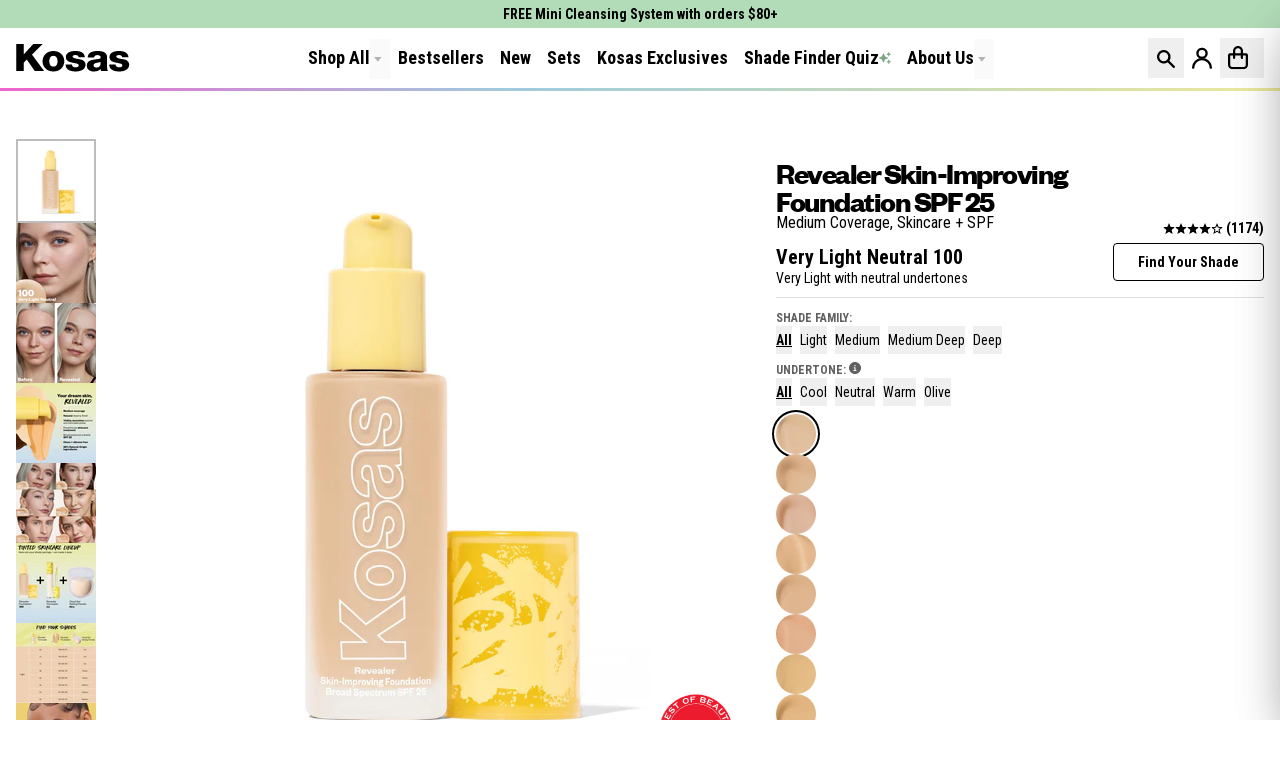

--- FILE ---
content_type: text/html; charset=utf-8
request_url: https://kosas.com/products/revealer-skin-improving-foundation-spf-25?section_id=product-images-complete
body_size: 14465
content:
<div id="shopify-section-product-images-complete" class="shopify-section"><style>
  img,
  a {
    display: none;
  }
</style>

<media-viewer
  class="block flex-auto w-full lg:w-auto md:sticky top-2"
  data-product-id="6653486759993"
  data-product-url="/products/revealer-skin-improving-foundation-spf-25"
  data-current-variant-id="39762280087609"
  data-current-variant-featured-media-id="21269929721913"
  data-active-shade="very-light-neutral-100"
>
  <div class="media-viewer__grid relative flex items-center">
    <div class="media-viewer__thumbs hidden lg:flex absolute inset-y-0 overflow-auto snap-proximity snap-start snap-y w-20 flex-col gap-2"><img src="//kosas.com/cdn/shop/files/revealer-skin-improving-foundation-spf-25-RevealerFoundation_pdp_Shade100-smudge.jpg?v=1669838109&amp;width=240" alt="Very Light Neutral 100 Improving Foundation SPF 25" srcset="//kosas.com/cdn/shop/files/revealer-skin-improving-foundation-spf-25-RevealerFoundation_pdp_Shade100-smudge.jpg?v=1669838109&amp;width=80 80w, //kosas.com/cdn/shop/files/revealer-skin-improving-foundation-spf-25-RevealerFoundation_pdp_Shade100-smudge.jpg?v=1669838109&amp;width=160 160w, //kosas.com/cdn/shop/files/revealer-skin-improving-foundation-spf-25-RevealerFoundation_pdp_Shade100-smudge.jpg?v=1669838109&amp;width=240 240w" width="240" height="240" loading="lazy" class="media-viewer__thumb w-full cursor-pointer border-gray-600" sizes="80px" data-width="2000" data-media-id="23339941429305" data-variant-id="39762280087609">
<img src="//kosas.com/cdn/shop/files/revealer-skin-improving-foundation-spf-25-100_dd638910-bbce-417f-966a-34abffdf6bf6.jpg?v=1669838101&amp;width=240" alt="Application for Foundation SPF 25" srcset="//kosas.com/cdn/shop/files/revealer-skin-improving-foundation-spf-25-100_dd638910-bbce-417f-966a-34abffdf6bf6.jpg?v=1669838101&amp;width=80 80w, //kosas.com/cdn/shop/files/revealer-skin-improving-foundation-spf-25-100_dd638910-bbce-417f-966a-34abffdf6bf6.jpg?v=1669838101&amp;width=160 160w, //kosas.com/cdn/shop/files/revealer-skin-improving-foundation-spf-25-100_dd638910-bbce-417f-966a-34abffdf6bf6.jpg?v=1669838101&amp;width=240 240w" width="240" height="240" loading="lazy" class="media-viewer__thumb w-full cursor-pointer border-gray-600" sizes="80px" data-width="2000" data-media-id="23339938906169" data-variant-id="39762280087609">
<img src="//kosas.com/cdn/shop/files/revealer-skin-improving-foundation-spf-25-RevealerFoundation_pdp_Kosas_revealedcopy.jpg?v=1669838080&amp;width=240" alt="Revealer Concealer Improving Foundation SPF 25" srcset="//kosas.com/cdn/shop/files/revealer-skin-improving-foundation-spf-25-RevealerFoundation_pdp_Kosas_revealedcopy.jpg?v=1669838080&amp;width=80 80w, //kosas.com/cdn/shop/files/revealer-skin-improving-foundation-spf-25-RevealerFoundation_pdp_Kosas_revealedcopy.jpg?v=1669838080&amp;width=160 160w, //kosas.com/cdn/shop/files/revealer-skin-improving-foundation-spf-25-RevealerFoundation_pdp_Kosas_revealedcopy.jpg?v=1669838080&amp;width=240 240w" width="240" height="240" loading="lazy" class="media-viewer__thumb w-full cursor-pointer border-gray-600" sizes="80px" data-width="2000" data-media-id="23339936907321" data-variant-id="39762280087609">
<img src="//kosas.com/cdn/shop/files/revealer-skin-improving-foundation-spf-25-RevealerFoundation_pdp_Kosas_FaceChart_01_Light_100-130_82a68ea1-bb42-4e98-8acb-1641985b81b0.jpg?v=1669838100&amp;width=240" alt="Swatch for Revealer Skin Improving Foundation" srcset="//kosas.com/cdn/shop/files/revealer-skin-improving-foundation-spf-25-RevealerFoundation_pdp_Kosas_FaceChart_01_Light_100-130_82a68ea1-bb42-4e98-8acb-1641985b81b0.jpg?v=1669838100&amp;width=80 80w, //kosas.com/cdn/shop/files/revealer-skin-improving-foundation-spf-25-RevealerFoundation_pdp_Kosas_FaceChart_01_Light_100-130_82a68ea1-bb42-4e98-8acb-1641985b81b0.jpg?v=1669838100&amp;width=160 160w, //kosas.com/cdn/shop/files/revealer-skin-improving-foundation-spf-25-RevealerFoundation_pdp_Kosas_FaceChart_01_Light_100-130_82a68ea1-bb42-4e98-8acb-1641985b81b0.jpg?v=1669838100&amp;width=240 240w" width="240" height="240" loading="lazy" class="media-viewer__thumb w-full cursor-pointer border-gray-600" sizes="80px" data-width="2000" data-media-id="23339938709561" data-variant-id="39762280087609">
<img src="//kosas.com/cdn/shop/files/revealer-skin-improving-foundation-spf-25-Light_RevealerFoundation_pdp_Kosas_pairs_TSL_100.jpg?v=1669838057&amp;width=240" alt="Kosas Tinted Skincare" srcset="//kosas.com/cdn/shop/files/revealer-skin-improving-foundation-spf-25-Light_RevealerFoundation_pdp_Kosas_pairs_TSL_100.jpg?v=1669838057&amp;width=80 80w, //kosas.com/cdn/shop/files/revealer-skin-improving-foundation-spf-25-Light_RevealerFoundation_pdp_Kosas_pairs_TSL_100.jpg?v=1669838057&amp;width=160 160w, //kosas.com/cdn/shop/files/revealer-skin-improving-foundation-spf-25-Light_RevealerFoundation_pdp_Kosas_pairs_TSL_100.jpg?v=1669838057&amp;width=240 240w" width="240" height="240" loading="lazy" class="media-viewer__thumb w-full cursor-pointer border-gray-600" sizes="80px" data-width="2000" data-media-id="23339934154809" data-variant-id="39762280087609">
<img src="//kosas.com/cdn/shop/files/revealer-skin-improving-foundation-spf-25-02_Dreamskin_pdp_Holiday_Kosas_2022_04_Light_284457a9-2b2c-41d9-bdcf-bf5a856b979e.jpg?v=1669838049&amp;width=240" alt="Find your shade - please reach out to letschat@kosas.com for support to find your shade" srcset="//kosas.com/cdn/shop/files/revealer-skin-improving-foundation-spf-25-02_Dreamskin_pdp_Holiday_Kosas_2022_04_Light_284457a9-2b2c-41d9-bdcf-bf5a856b979e.jpg?v=1669838049&amp;width=80 80w, //kosas.com/cdn/shop/files/revealer-skin-improving-foundation-spf-25-02_Dreamskin_pdp_Holiday_Kosas_2022_04_Light_284457a9-2b2c-41d9-bdcf-bf5a856b979e.jpg?v=1669838049&amp;width=160 160w, //kosas.com/cdn/shop/files/revealer-skin-improving-foundation-spf-25-02_Dreamskin_pdp_Holiday_Kosas_2022_04_Light_284457a9-2b2c-41d9-bdcf-bf5a856b979e.jpg?v=1669838049&amp;width=240 240w" width="240" height="240" loading="lazy" class="media-viewer__thumb w-full cursor-pointer border-gray-600" sizes="80px" data-width="2000" data-media-id="23339933761593" data-variant-id="39762280087609">
<img src="//kosas.com/cdn/shop/files/revealer-skin-improving-foundation-spf-25-RevealerFoundation_pdp_Kosas_improvescopy.jpg?v=1669838115&amp;width=240" alt="Improves Bare Skin" srcset="//kosas.com/cdn/shop/files/revealer-skin-improving-foundation-spf-25-RevealerFoundation_pdp_Kosas_improvescopy.jpg?v=1669838115&amp;width=80 80w, //kosas.com/cdn/shop/files/revealer-skin-improving-foundation-spf-25-RevealerFoundation_pdp_Kosas_improvescopy.jpg?v=1669838115&amp;width=160 160w, //kosas.com/cdn/shop/files/revealer-skin-improving-foundation-spf-25-RevealerFoundation_pdp_Kosas_improvescopy.jpg?v=1669838115&amp;width=240 240w" width="240" height="240" loading="lazy" class="media-viewer__thumb w-full cursor-pointer border-gray-600" sizes="80px" data-width="2000" data-media-id="23339942871097" data-variant-id="39762280087609">
<img src="//kosas.com/cdn/shop/files/revealer-skin-improving-foundation-spf-25-RevealerFoundation_pdp_Kosas_clinicalscopy.jpg?v=1669838070&amp;width=240" alt="Clinically Proven Results of Revealer Skin Improving Foundation" srcset="//kosas.com/cdn/shop/files/revealer-skin-improving-foundation-spf-25-RevealerFoundation_pdp_Kosas_clinicalscopy.jpg?v=1669838070&amp;width=80 80w, //kosas.com/cdn/shop/files/revealer-skin-improving-foundation-spf-25-RevealerFoundation_pdp_Kosas_clinicalscopy.jpg?v=1669838070&amp;width=160 160w, //kosas.com/cdn/shop/files/revealer-skin-improving-foundation-spf-25-RevealerFoundation_pdp_Kosas_clinicalscopy.jpg?v=1669838070&amp;width=240 240w" width="240" height="240" loading="lazy" class="media-viewer__thumb w-full cursor-pointer border-gray-600" sizes="80px" data-width="2000" data-media-id="23339936251961" data-variant-id="39762280087609">
<img src="//kosas.com/cdn/shop/files/revealer-skin-improving-foundation-spf-25-RevealerFoundation_pdp_Kosas_spfcopy.jpg?v=1669838104&amp;width=240" alt="Clean SPF Foundation" srcset="//kosas.com/cdn/shop/files/revealer-skin-improving-foundation-spf-25-RevealerFoundation_pdp_Kosas_spfcopy.jpg?v=1669838104&amp;width=80 80w, //kosas.com/cdn/shop/files/revealer-skin-improving-foundation-spf-25-RevealerFoundation_pdp_Kosas_spfcopy.jpg?v=1669838104&amp;width=160 160w, //kosas.com/cdn/shop/files/revealer-skin-improving-foundation-spf-25-RevealerFoundation_pdp_Kosas_spfcopy.jpg?v=1669838104&amp;width=240 240w" width="240" height="240" loading="lazy" class="media-viewer__thumb w-full cursor-pointer border-gray-600" sizes="80px" data-width="2000" data-media-id="23339939364921" data-variant-id="39762280087609">
<img src="//kosas.com/cdn/shop/files/revealer-skin-improving-foundation-spf-25-RevealerFoundation_pdp_Kosas_ingredientcopy_e774c77e-310f-4443-a7ee-bed5d873c9c7.jpg?v=1669838081&amp;width=240" alt="Revealer Skin Improving Formula" srcset="//kosas.com/cdn/shop/files/revealer-skin-improving-foundation-spf-25-RevealerFoundation_pdp_Kosas_ingredientcopy_e774c77e-310f-4443-a7ee-bed5d873c9c7.jpg?v=1669838081&amp;width=80 80w, //kosas.com/cdn/shop/files/revealer-skin-improving-foundation-spf-25-RevealerFoundation_pdp_Kosas_ingredientcopy_e774c77e-310f-4443-a7ee-bed5d873c9c7.jpg?v=1669838081&amp;width=160 160w, //kosas.com/cdn/shop/files/revealer-skin-improving-foundation-spf-25-RevealerFoundation_pdp_Kosas_ingredientcopy_e774c77e-310f-4443-a7ee-bed5d873c9c7.jpg?v=1669838081&amp;width=240 240w" width="240" height="240" loading="lazy" class="media-viewer__thumb w-full cursor-pointer border-gray-600" sizes="80px" data-width="2000" data-media-id="23339936972857" data-variant-id="39762280087609">
<img src="//kosas.com/cdn/shop/files/revealer-skin-improving-foundation-spf-25-RevealerFoundation_pdp_Kosas.jpg?v=1669838099&amp;width=240" alt="Revealer Skin Improving Shades" srcset="//kosas.com/cdn/shop/files/revealer-skin-improving-foundation-spf-25-RevealerFoundation_pdp_Kosas.jpg?v=1669838099&amp;width=80 80w, //kosas.com/cdn/shop/files/revealer-skin-improving-foundation-spf-25-RevealerFoundation_pdp_Kosas.jpg?v=1669838099&amp;width=160 160w, //kosas.com/cdn/shop/files/revealer-skin-improving-foundation-spf-25-RevealerFoundation_pdp_Kosas.jpg?v=1669838099&amp;width=240 240w" width="240" height="240" loading="lazy" class="media-viewer__thumb w-full cursor-pointer border-gray-600" sizes="80px" data-width="2000" data-media-id="23339938512953" data-variant-id="39762280087609">
<img src="//kosas.com/cdn/shop/files/revealer-skin-improving-foundation-spf-25-RevealerFoundation_pdp_Shade110-smudge.jpg?v=1669838105&amp;width=240" alt="Very Light Neutral 110 Improving Foundation SPF 25" srcset="//kosas.com/cdn/shop/files/revealer-skin-improving-foundation-spf-25-RevealerFoundation_pdp_Shade110-smudge.jpg?v=1669838105&amp;width=80 80w, //kosas.com/cdn/shop/files/revealer-skin-improving-foundation-spf-25-RevealerFoundation_pdp_Shade110-smudge.jpg?v=1669838105&amp;width=160 160w, //kosas.com/cdn/shop/files/revealer-skin-improving-foundation-spf-25-RevealerFoundation_pdp_Shade110-smudge.jpg?v=1669838105&amp;width=240 240w" width="240" height="240" loading="lazy" class="media-viewer__thumb w-full cursor-pointer border-gray-600" sizes="80px" data-width="2000" data-media-id="23339939659833" data-variant-id="39762280120377">
<img src="//kosas.com/cdn/shop/files/revealer-skin-improving-foundation-spf-25-110_7a00983d-76f9-4ce0-9718-625255752267.jpg?v=1669838088&amp;width=240" alt="Application for Revealer Concealer Improving Foundation" srcset="//kosas.com/cdn/shop/files/revealer-skin-improving-foundation-spf-25-110_7a00983d-76f9-4ce0-9718-625255752267.jpg?v=1669838088&amp;width=80 80w, //kosas.com/cdn/shop/files/revealer-skin-improving-foundation-spf-25-110_7a00983d-76f9-4ce0-9718-625255752267.jpg?v=1669838088&amp;width=160 160w, //kosas.com/cdn/shop/files/revealer-skin-improving-foundation-spf-25-110_7a00983d-76f9-4ce0-9718-625255752267.jpg?v=1669838088&amp;width=240 240w" width="240" height="240" loading="lazy" class="media-viewer__thumb w-full cursor-pointer border-gray-600" sizes="80px" data-width="2000" data-media-id="23339937529913" data-variant-id="39762280120377">
<img src="//kosas.com/cdn/shop/files/revealer-skin-improving-foundation-spf-25-RevealerFoundation_pdp_Kosas_revealedcopy.jpg?v=1669838080&amp;width=240" alt="Revealer Concealer Improving Foundation SPF 25" srcset="//kosas.com/cdn/shop/files/revealer-skin-improving-foundation-spf-25-RevealerFoundation_pdp_Kosas_revealedcopy.jpg?v=1669838080&amp;width=80 80w, //kosas.com/cdn/shop/files/revealer-skin-improving-foundation-spf-25-RevealerFoundation_pdp_Kosas_revealedcopy.jpg?v=1669838080&amp;width=160 160w, //kosas.com/cdn/shop/files/revealer-skin-improving-foundation-spf-25-RevealerFoundation_pdp_Kosas_revealedcopy.jpg?v=1669838080&amp;width=240 240w" width="240" height="240" loading="lazy" class="media-viewer__thumb w-full cursor-pointer border-gray-600" sizes="80px" data-width="2000" data-media-id="23339936907321" data-variant-id="39762280120377">
<img src="//kosas.com/cdn/shop/files/revealer-skin-improving-foundation-spf-25-RevealerFoundation_pdp_Kosas_FaceChart_01_Light_100-130.jpg?v=1669838102&amp;width=240" alt="Swatch for Revealer Skin Improving Foundation" srcset="//kosas.com/cdn/shop/files/revealer-skin-improving-foundation-spf-25-RevealerFoundation_pdp_Kosas_FaceChart_01_Light_100-130.jpg?v=1669838102&amp;width=80 80w, //kosas.com/cdn/shop/files/revealer-skin-improving-foundation-spf-25-RevealerFoundation_pdp_Kosas_FaceChart_01_Light_100-130.jpg?v=1669838102&amp;width=160 160w, //kosas.com/cdn/shop/files/revealer-skin-improving-foundation-spf-25-RevealerFoundation_pdp_Kosas_FaceChart_01_Light_100-130.jpg?v=1669838102&amp;width=240 240w" width="240" height="240" loading="lazy" class="media-viewer__thumb w-full cursor-pointer border-gray-600" sizes="80px" data-width="2000" data-media-id="23339939037241" data-variant-id="39762280120377">
<img src="//kosas.com/cdn/shop/files/revealer-skin-improving-foundation-spf-25-Light_RevealerFoundation_pdp_Kosas_pairs_TSL_110.jpg?v=1669838057&amp;width=240" alt="Kosas Tinted Skincare" srcset="//kosas.com/cdn/shop/files/revealer-skin-improving-foundation-spf-25-Light_RevealerFoundation_pdp_Kosas_pairs_TSL_110.jpg?v=1669838057&amp;width=80 80w, //kosas.com/cdn/shop/files/revealer-skin-improving-foundation-spf-25-Light_RevealerFoundation_pdp_Kosas_pairs_TSL_110.jpg?v=1669838057&amp;width=160 160w, //kosas.com/cdn/shop/files/revealer-skin-improving-foundation-spf-25-Light_RevealerFoundation_pdp_Kosas_pairs_TSL_110.jpg?v=1669838057&amp;width=240 240w" width="240" height="240" loading="lazy" class="media-viewer__thumb w-full cursor-pointer border-gray-600" sizes="80px" data-width="2000" data-media-id="23339934220345" data-variant-id="39762280120377">
<img src="//kosas.com/cdn/shop/files/revealer-skin-improving-foundation-spf-25-02_Dreamskin_pdp_Holiday_Kosas_2022_04_Light_284457a9-2b2c-41d9-bdcf-bf5a856b979e.jpg?v=1669838049&amp;width=240" alt="Find your shade - please reach out to letschat@kosas.com for support to find your shade" srcset="//kosas.com/cdn/shop/files/revealer-skin-improving-foundation-spf-25-02_Dreamskin_pdp_Holiday_Kosas_2022_04_Light_284457a9-2b2c-41d9-bdcf-bf5a856b979e.jpg?v=1669838049&amp;width=80 80w, //kosas.com/cdn/shop/files/revealer-skin-improving-foundation-spf-25-02_Dreamskin_pdp_Holiday_Kosas_2022_04_Light_284457a9-2b2c-41d9-bdcf-bf5a856b979e.jpg?v=1669838049&amp;width=160 160w, //kosas.com/cdn/shop/files/revealer-skin-improving-foundation-spf-25-02_Dreamskin_pdp_Holiday_Kosas_2022_04_Light_284457a9-2b2c-41d9-bdcf-bf5a856b979e.jpg?v=1669838049&amp;width=240 240w" width="240" height="240" loading="lazy" class="media-viewer__thumb w-full cursor-pointer border-gray-600" sizes="80px" data-width="2000" data-media-id="23339933761593" data-variant-id="39762280120377">
<img src="//kosas.com/cdn/shop/files/revealer-skin-improving-foundation-spf-25-RevealerFoundation_pdp_Kosas_improvescopy.jpg?v=1669838115&amp;width=240" alt="Improves Bare Skin" srcset="//kosas.com/cdn/shop/files/revealer-skin-improving-foundation-spf-25-RevealerFoundation_pdp_Kosas_improvescopy.jpg?v=1669838115&amp;width=80 80w, //kosas.com/cdn/shop/files/revealer-skin-improving-foundation-spf-25-RevealerFoundation_pdp_Kosas_improvescopy.jpg?v=1669838115&amp;width=160 160w, //kosas.com/cdn/shop/files/revealer-skin-improving-foundation-spf-25-RevealerFoundation_pdp_Kosas_improvescopy.jpg?v=1669838115&amp;width=240 240w" width="240" height="240" loading="lazy" class="media-viewer__thumb w-full cursor-pointer border-gray-600" sizes="80px" data-width="2000" data-media-id="23339942871097" data-variant-id="39762280120377">
<img src="//kosas.com/cdn/shop/files/revealer-skin-improving-foundation-spf-25-RevealerFoundation_pdp_Kosas_clinicalscopy.jpg?v=1669838070&amp;width=240" alt="Clinically Proven Results of Revealer Skin Improving Foundation" srcset="//kosas.com/cdn/shop/files/revealer-skin-improving-foundation-spf-25-RevealerFoundation_pdp_Kosas_clinicalscopy.jpg?v=1669838070&amp;width=80 80w, //kosas.com/cdn/shop/files/revealer-skin-improving-foundation-spf-25-RevealerFoundation_pdp_Kosas_clinicalscopy.jpg?v=1669838070&amp;width=160 160w, //kosas.com/cdn/shop/files/revealer-skin-improving-foundation-spf-25-RevealerFoundation_pdp_Kosas_clinicalscopy.jpg?v=1669838070&amp;width=240 240w" width="240" height="240" loading="lazy" class="media-viewer__thumb w-full cursor-pointer border-gray-600" sizes="80px" data-width="2000" data-media-id="23339936251961" data-variant-id="39762280120377">
<img src="//kosas.com/cdn/shop/files/revealer-skin-improving-foundation-spf-25-RevealerFoundation_pdp_Kosas_spfcopy.jpg?v=1669838104&amp;width=240" alt="Clean SPF Foundation" srcset="//kosas.com/cdn/shop/files/revealer-skin-improving-foundation-spf-25-RevealerFoundation_pdp_Kosas_spfcopy.jpg?v=1669838104&amp;width=80 80w, //kosas.com/cdn/shop/files/revealer-skin-improving-foundation-spf-25-RevealerFoundation_pdp_Kosas_spfcopy.jpg?v=1669838104&amp;width=160 160w, //kosas.com/cdn/shop/files/revealer-skin-improving-foundation-spf-25-RevealerFoundation_pdp_Kosas_spfcopy.jpg?v=1669838104&amp;width=240 240w" width="240" height="240" loading="lazy" class="media-viewer__thumb w-full cursor-pointer border-gray-600" sizes="80px" data-width="2000" data-media-id="23339939364921" data-variant-id="39762280120377">
<img src="//kosas.com/cdn/shop/files/revealer-skin-improving-foundation-spf-25-RevealerFoundation_pdp_Kosas_ingredientcopy_e774c77e-310f-4443-a7ee-bed5d873c9c7.jpg?v=1669838081&amp;width=240" alt="Revealer Skin Improving Formula" srcset="//kosas.com/cdn/shop/files/revealer-skin-improving-foundation-spf-25-RevealerFoundation_pdp_Kosas_ingredientcopy_e774c77e-310f-4443-a7ee-bed5d873c9c7.jpg?v=1669838081&amp;width=80 80w, //kosas.com/cdn/shop/files/revealer-skin-improving-foundation-spf-25-RevealerFoundation_pdp_Kosas_ingredientcopy_e774c77e-310f-4443-a7ee-bed5d873c9c7.jpg?v=1669838081&amp;width=160 160w, //kosas.com/cdn/shop/files/revealer-skin-improving-foundation-spf-25-RevealerFoundation_pdp_Kosas_ingredientcopy_e774c77e-310f-4443-a7ee-bed5d873c9c7.jpg?v=1669838081&amp;width=240 240w" width="240" height="240" loading="lazy" class="media-viewer__thumb w-full cursor-pointer border-gray-600" sizes="80px" data-width="2000" data-media-id="23339936972857" data-variant-id="39762280120377">
<img src="//kosas.com/cdn/shop/files/revealer-skin-improving-foundation-spf-25-RevealerFoundation_pdp_Kosas.jpg?v=1669838099&amp;width=240" alt="Revealer Skin Improving Shades" srcset="//kosas.com/cdn/shop/files/revealer-skin-improving-foundation-spf-25-RevealerFoundation_pdp_Kosas.jpg?v=1669838099&amp;width=80 80w, //kosas.com/cdn/shop/files/revealer-skin-improving-foundation-spf-25-RevealerFoundation_pdp_Kosas.jpg?v=1669838099&amp;width=160 160w, //kosas.com/cdn/shop/files/revealer-skin-improving-foundation-spf-25-RevealerFoundation_pdp_Kosas.jpg?v=1669838099&amp;width=240 240w" width="240" height="240" loading="lazy" class="media-viewer__thumb w-full cursor-pointer border-gray-600" sizes="80px" data-width="2000" data-media-id="23339938512953" data-variant-id="39762280120377">
<img src="//kosas.com/cdn/shop/files/revealer-skin-improving-foundation-spf-25-RevealerFoundation_pdp_Shade120-smudge.jpg?v=1669838101&amp;width=240" alt="Very Light Cool 120 Neutral Improving Foundation SPF 25" srcset="//kosas.com/cdn/shop/files/revealer-skin-improving-foundation-spf-25-RevealerFoundation_pdp_Shade120-smudge.jpg?v=1669838101&amp;width=80 80w, //kosas.com/cdn/shop/files/revealer-skin-improving-foundation-spf-25-RevealerFoundation_pdp_Shade120-smudge.jpg?v=1669838101&amp;width=160 160w, //kosas.com/cdn/shop/files/revealer-skin-improving-foundation-spf-25-RevealerFoundation_pdp_Shade120-smudge.jpg?v=1669838101&amp;width=240 240w" width="240" height="240" loading="lazy" class="media-viewer__thumb w-full cursor-pointer border-gray-600" sizes="80px" data-width="2000" data-media-id="23339938840633" data-variant-id="39762280153145">
<img src="//kosas.com/cdn/shop/files/revealer-skin-improving-foundation-spf-25-120_feb2c906-3707-4d84-b453-fb003cbcda9b.jpg?v=1669838088&amp;width=240" alt="Application for Revealer Concealer Improving Foundation" srcset="//kosas.com/cdn/shop/files/revealer-skin-improving-foundation-spf-25-120_feb2c906-3707-4d84-b453-fb003cbcda9b.jpg?v=1669838088&amp;width=80 80w, //kosas.com/cdn/shop/files/revealer-skin-improving-foundation-spf-25-120_feb2c906-3707-4d84-b453-fb003cbcda9b.jpg?v=1669838088&amp;width=160 160w, //kosas.com/cdn/shop/files/revealer-skin-improving-foundation-spf-25-120_feb2c906-3707-4d84-b453-fb003cbcda9b.jpg?v=1669838088&amp;width=240 240w" width="240" height="240" loading="lazy" class="media-viewer__thumb w-full cursor-pointer border-gray-600" sizes="80px" data-width="2000" data-media-id="23339937497145" data-variant-id="39762280153145">
<img src="//kosas.com/cdn/shop/files/revealer-skin-improving-foundation-spf-25-RevealerFoundation_pdp_Kosas_revealedcopy.jpg?v=1669838080&amp;width=240" alt="Revealer Concealer Improving Foundation SPF 25" srcset="//kosas.com/cdn/shop/files/revealer-skin-improving-foundation-spf-25-RevealerFoundation_pdp_Kosas_revealedcopy.jpg?v=1669838080&amp;width=80 80w, //kosas.com/cdn/shop/files/revealer-skin-improving-foundation-spf-25-RevealerFoundation_pdp_Kosas_revealedcopy.jpg?v=1669838080&amp;width=160 160w, //kosas.com/cdn/shop/files/revealer-skin-improving-foundation-spf-25-RevealerFoundation_pdp_Kosas_revealedcopy.jpg?v=1669838080&amp;width=240 240w" width="240" height="240" loading="lazy" class="media-viewer__thumb w-full cursor-pointer border-gray-600" sizes="80px" data-width="2000" data-media-id="23339936907321" data-variant-id="39762280153145">
<img src="//kosas.com/cdn/shop/files/revealer-skin-improving-foundation-spf-25-RevealerFoundation_pdp_Kosas_FaceChart_01_Light_100-130_36e246e6-3091-43fa-9e37-13e2de62b34d.jpg?v=1669838100&amp;width=240" alt="Swatch for Revealer Skin Improving Foundation" srcset="//kosas.com/cdn/shop/files/revealer-skin-improving-foundation-spf-25-RevealerFoundation_pdp_Kosas_FaceChart_01_Light_100-130_36e246e6-3091-43fa-9e37-13e2de62b34d.jpg?v=1669838100&amp;width=80 80w, //kosas.com/cdn/shop/files/revealer-skin-improving-foundation-spf-25-RevealerFoundation_pdp_Kosas_FaceChart_01_Light_100-130_36e246e6-3091-43fa-9e37-13e2de62b34d.jpg?v=1669838100&amp;width=160 160w, //kosas.com/cdn/shop/files/revealer-skin-improving-foundation-spf-25-RevealerFoundation_pdp_Kosas_FaceChart_01_Light_100-130_36e246e6-3091-43fa-9e37-13e2de62b34d.jpg?v=1669838100&amp;width=240 240w" width="240" height="240" loading="lazy" class="media-viewer__thumb w-full cursor-pointer border-gray-600" sizes="80px" data-width="2000" data-media-id="23339938578489" data-variant-id="39762280153145">
<img src="//kosas.com/cdn/shop/files/revealer-skin-improving-foundation-spf-25-Light_RevealerFoundation_pdp_Kosas_pairs_TSL_120.jpg?v=1669838057&amp;width=240" alt="Kosas Tinted Skincare" srcset="//kosas.com/cdn/shop/files/revealer-skin-improving-foundation-spf-25-Light_RevealerFoundation_pdp_Kosas_pairs_TSL_120.jpg?v=1669838057&amp;width=80 80w, //kosas.com/cdn/shop/files/revealer-skin-improving-foundation-spf-25-Light_RevealerFoundation_pdp_Kosas_pairs_TSL_120.jpg?v=1669838057&amp;width=160 160w, //kosas.com/cdn/shop/files/revealer-skin-improving-foundation-spf-25-Light_RevealerFoundation_pdp_Kosas_pairs_TSL_120.jpg?v=1669838057&amp;width=240 240w" width="240" height="240" loading="lazy" class="media-viewer__thumb w-full cursor-pointer border-gray-600" sizes="80px" data-width="2000" data-media-id="23339934122041" data-variant-id="39762280153145">
<img src="//kosas.com/cdn/shop/files/revealer-skin-improving-foundation-spf-25-02_Dreamskin_pdp_Holiday_Kosas_2022_04_Light_284457a9-2b2c-41d9-bdcf-bf5a856b979e.jpg?v=1669838049&amp;width=240" alt="Find your shade - please reach out to letschat@kosas.com for support to find your shade" srcset="//kosas.com/cdn/shop/files/revealer-skin-improving-foundation-spf-25-02_Dreamskin_pdp_Holiday_Kosas_2022_04_Light_284457a9-2b2c-41d9-bdcf-bf5a856b979e.jpg?v=1669838049&amp;width=80 80w, //kosas.com/cdn/shop/files/revealer-skin-improving-foundation-spf-25-02_Dreamskin_pdp_Holiday_Kosas_2022_04_Light_284457a9-2b2c-41d9-bdcf-bf5a856b979e.jpg?v=1669838049&amp;width=160 160w, //kosas.com/cdn/shop/files/revealer-skin-improving-foundation-spf-25-02_Dreamskin_pdp_Holiday_Kosas_2022_04_Light_284457a9-2b2c-41d9-bdcf-bf5a856b979e.jpg?v=1669838049&amp;width=240 240w" width="240" height="240" loading="lazy" class="media-viewer__thumb w-full cursor-pointer border-gray-600" sizes="80px" data-width="2000" data-media-id="23339933761593" data-variant-id="39762280153145">
<img src="//kosas.com/cdn/shop/files/revealer-skin-improving-foundation-spf-25-RevealerFoundation_pdp_Kosas_improvescopy.jpg?v=1669838115&amp;width=240" alt="Improves Bare Skin" srcset="//kosas.com/cdn/shop/files/revealer-skin-improving-foundation-spf-25-RevealerFoundation_pdp_Kosas_improvescopy.jpg?v=1669838115&amp;width=80 80w, //kosas.com/cdn/shop/files/revealer-skin-improving-foundation-spf-25-RevealerFoundation_pdp_Kosas_improvescopy.jpg?v=1669838115&amp;width=160 160w, //kosas.com/cdn/shop/files/revealer-skin-improving-foundation-spf-25-RevealerFoundation_pdp_Kosas_improvescopy.jpg?v=1669838115&amp;width=240 240w" width="240" height="240" loading="lazy" class="media-viewer__thumb w-full cursor-pointer border-gray-600" sizes="80px" data-width="2000" data-media-id="23339942871097" data-variant-id="39762280153145">
<img src="//kosas.com/cdn/shop/files/revealer-skin-improving-foundation-spf-25-RevealerFoundation_pdp_Kosas_clinicalscopy.jpg?v=1669838070&amp;width=240" alt="Clinically Proven Results of Revealer Skin Improving Foundation" srcset="//kosas.com/cdn/shop/files/revealer-skin-improving-foundation-spf-25-RevealerFoundation_pdp_Kosas_clinicalscopy.jpg?v=1669838070&amp;width=80 80w, //kosas.com/cdn/shop/files/revealer-skin-improving-foundation-spf-25-RevealerFoundation_pdp_Kosas_clinicalscopy.jpg?v=1669838070&amp;width=160 160w, //kosas.com/cdn/shop/files/revealer-skin-improving-foundation-spf-25-RevealerFoundation_pdp_Kosas_clinicalscopy.jpg?v=1669838070&amp;width=240 240w" width="240" height="240" loading="lazy" class="media-viewer__thumb w-full cursor-pointer border-gray-600" sizes="80px" data-width="2000" data-media-id="23339936251961" data-variant-id="39762280153145">
<img src="//kosas.com/cdn/shop/files/revealer-skin-improving-foundation-spf-25-RevealerFoundation_pdp_Kosas_spfcopy.jpg?v=1669838104&amp;width=240" alt="Clean SPF Foundation" srcset="//kosas.com/cdn/shop/files/revealer-skin-improving-foundation-spf-25-RevealerFoundation_pdp_Kosas_spfcopy.jpg?v=1669838104&amp;width=80 80w, //kosas.com/cdn/shop/files/revealer-skin-improving-foundation-spf-25-RevealerFoundation_pdp_Kosas_spfcopy.jpg?v=1669838104&amp;width=160 160w, //kosas.com/cdn/shop/files/revealer-skin-improving-foundation-spf-25-RevealerFoundation_pdp_Kosas_spfcopy.jpg?v=1669838104&amp;width=240 240w" width="240" height="240" loading="lazy" class="media-viewer__thumb w-full cursor-pointer border-gray-600" sizes="80px" data-width="2000" data-media-id="23339939364921" data-variant-id="39762280153145">
<img src="//kosas.com/cdn/shop/files/revealer-skin-improving-foundation-spf-25-RevealerFoundation_pdp_Kosas_ingredientcopy_e774c77e-310f-4443-a7ee-bed5d873c9c7.jpg?v=1669838081&amp;width=240" alt="Revealer Skin Improving Formula" srcset="//kosas.com/cdn/shop/files/revealer-skin-improving-foundation-spf-25-RevealerFoundation_pdp_Kosas_ingredientcopy_e774c77e-310f-4443-a7ee-bed5d873c9c7.jpg?v=1669838081&amp;width=80 80w, //kosas.com/cdn/shop/files/revealer-skin-improving-foundation-spf-25-RevealerFoundation_pdp_Kosas_ingredientcopy_e774c77e-310f-4443-a7ee-bed5d873c9c7.jpg?v=1669838081&amp;width=160 160w, //kosas.com/cdn/shop/files/revealer-skin-improving-foundation-spf-25-RevealerFoundation_pdp_Kosas_ingredientcopy_e774c77e-310f-4443-a7ee-bed5d873c9c7.jpg?v=1669838081&amp;width=240 240w" width="240" height="240" loading="lazy" class="media-viewer__thumb w-full cursor-pointer border-gray-600" sizes="80px" data-width="2000" data-media-id="23339936972857" data-variant-id="39762280153145">
<img src="//kosas.com/cdn/shop/files/revealer-skin-improving-foundation-spf-25-RevealerFoundation_pdp_Kosas.jpg?v=1669838099&amp;width=240" alt="Revealer Skin Improving Shades" srcset="//kosas.com/cdn/shop/files/revealer-skin-improving-foundation-spf-25-RevealerFoundation_pdp_Kosas.jpg?v=1669838099&amp;width=80 80w, //kosas.com/cdn/shop/files/revealer-skin-improving-foundation-spf-25-RevealerFoundation_pdp_Kosas.jpg?v=1669838099&amp;width=160 160w, //kosas.com/cdn/shop/files/revealer-skin-improving-foundation-spf-25-RevealerFoundation_pdp_Kosas.jpg?v=1669838099&amp;width=240 240w" width="240" height="240" loading="lazy" class="media-viewer__thumb w-full cursor-pointer border-gray-600" sizes="80px" data-width="2000" data-media-id="23339938512953" data-variant-id="39762280153145">
<img src="//kosas.com/cdn/shop/files/revealer-skin-improving-foundation-spf-25-RevealerFoundation_pdp_Shade130-smudge.jpg?v=1669838096&amp;width=240" alt="Light Neutral Warm 130 Neutral Improving Foundation SPF 25" srcset="//kosas.com/cdn/shop/files/revealer-skin-improving-foundation-spf-25-RevealerFoundation_pdp_Shade130-smudge.jpg?v=1669838096&amp;width=80 80w, //kosas.com/cdn/shop/files/revealer-skin-improving-foundation-spf-25-RevealerFoundation_pdp_Shade130-smudge.jpg?v=1669838096&amp;width=160 160w, //kosas.com/cdn/shop/files/revealer-skin-improving-foundation-spf-25-RevealerFoundation_pdp_Shade130-smudge.jpg?v=1669838096&amp;width=240 240w" width="240" height="240" loading="lazy" class="media-viewer__thumb w-full cursor-pointer border-gray-600" sizes="80px" data-width="2000" data-media-id="23339938316345" data-variant-id="39762280185913">
<img src="//kosas.com/cdn/shop/files/revealer-skin-improving-foundation-spf-25-130_9a6230d6-b5ea-4634-8d9e-cac6fffe19d5.jpg?v=1669838093&amp;width=240" alt="Application for Revealer Concealer Improving Foundation" srcset="//kosas.com/cdn/shop/files/revealer-skin-improving-foundation-spf-25-130_9a6230d6-b5ea-4634-8d9e-cac6fffe19d5.jpg?v=1669838093&amp;width=80 80w, //kosas.com/cdn/shop/files/revealer-skin-improving-foundation-spf-25-130_9a6230d6-b5ea-4634-8d9e-cac6fffe19d5.jpg?v=1669838093&amp;width=160 160w, //kosas.com/cdn/shop/files/revealer-skin-improving-foundation-spf-25-130_9a6230d6-b5ea-4634-8d9e-cac6fffe19d5.jpg?v=1669838093&amp;width=240 240w" width="240" height="240" loading="lazy" class="media-viewer__thumb w-full cursor-pointer border-gray-600" sizes="80px" data-width="2000" data-media-id="23339937988665" data-variant-id="39762280185913">
<img src="//kosas.com/cdn/shop/files/revealer-skin-improving-foundation-spf-25-RevealerFoundation_pdp_Kosas_revealedcopy.jpg?v=1669838080&amp;width=240" alt="Revealer Concealer Improving Foundation SPF 25" srcset="//kosas.com/cdn/shop/files/revealer-skin-improving-foundation-spf-25-RevealerFoundation_pdp_Kosas_revealedcopy.jpg?v=1669838080&amp;width=80 80w, //kosas.com/cdn/shop/files/revealer-skin-improving-foundation-spf-25-RevealerFoundation_pdp_Kosas_revealedcopy.jpg?v=1669838080&amp;width=160 160w, //kosas.com/cdn/shop/files/revealer-skin-improving-foundation-spf-25-RevealerFoundation_pdp_Kosas_revealedcopy.jpg?v=1669838080&amp;width=240 240w" width="240" height="240" loading="lazy" class="media-viewer__thumb w-full cursor-pointer border-gray-600" sizes="80px" data-width="2000" data-media-id="23339936907321" data-variant-id="39762280185913">
<img src="//kosas.com/cdn/shop/files/revealer-skin-improving-foundation-spf-25-RevealerFoundation_pdp_Kosas_FaceChart_01_Light_100-130.jpg?v=1669838102&amp;width=240" alt="Swatch for Revealer Skin Improving Foundation" srcset="//kosas.com/cdn/shop/files/revealer-skin-improving-foundation-spf-25-RevealerFoundation_pdp_Kosas_FaceChart_01_Light_100-130.jpg?v=1669838102&amp;width=80 80w, //kosas.com/cdn/shop/files/revealer-skin-improving-foundation-spf-25-RevealerFoundation_pdp_Kosas_FaceChart_01_Light_100-130.jpg?v=1669838102&amp;width=160 160w, //kosas.com/cdn/shop/files/revealer-skin-improving-foundation-spf-25-RevealerFoundation_pdp_Kosas_FaceChart_01_Light_100-130.jpg?v=1669838102&amp;width=240 240w" width="240" height="240" loading="lazy" class="media-viewer__thumb w-full cursor-pointer border-gray-600" sizes="80px" data-width="2000" data-media-id="23339939037241" data-variant-id="39762280185913">
<img src="//kosas.com/cdn/shop/files/revealer-skin-improving-foundation-spf-25-Light_RevealerFoundation_pdp_Kosas_pairs_TSL_130.jpg?v=1669838057&amp;width=240" alt="Kosas Tinted Skincare" srcset="//kosas.com/cdn/shop/files/revealer-skin-improving-foundation-spf-25-Light_RevealerFoundation_pdp_Kosas_pairs_TSL_130.jpg?v=1669838057&amp;width=80 80w, //kosas.com/cdn/shop/files/revealer-skin-improving-foundation-spf-25-Light_RevealerFoundation_pdp_Kosas_pairs_TSL_130.jpg?v=1669838057&amp;width=160 160w, //kosas.com/cdn/shop/files/revealer-skin-improving-foundation-spf-25-Light_RevealerFoundation_pdp_Kosas_pairs_TSL_130.jpg?v=1669838057&amp;width=240 240w" width="240" height="240" loading="lazy" class="media-viewer__thumb w-full cursor-pointer border-gray-600" sizes="80px" data-width="2000" data-media-id="23339934187577" data-variant-id="39762280185913">
<img src="//kosas.com/cdn/shop/files/revealer-skin-improving-foundation-spf-25-02_Dreamskin_pdp_Holiday_Kosas_2022_04_Light_284457a9-2b2c-41d9-bdcf-bf5a856b979e.jpg?v=1669838049&amp;width=240" alt="Find your shade - please reach out to letschat@kosas.com for support to find your shade" srcset="//kosas.com/cdn/shop/files/revealer-skin-improving-foundation-spf-25-02_Dreamskin_pdp_Holiday_Kosas_2022_04_Light_284457a9-2b2c-41d9-bdcf-bf5a856b979e.jpg?v=1669838049&amp;width=80 80w, //kosas.com/cdn/shop/files/revealer-skin-improving-foundation-spf-25-02_Dreamskin_pdp_Holiday_Kosas_2022_04_Light_284457a9-2b2c-41d9-bdcf-bf5a856b979e.jpg?v=1669838049&amp;width=160 160w, //kosas.com/cdn/shop/files/revealer-skin-improving-foundation-spf-25-02_Dreamskin_pdp_Holiday_Kosas_2022_04_Light_284457a9-2b2c-41d9-bdcf-bf5a856b979e.jpg?v=1669838049&amp;width=240 240w" width="240" height="240" loading="lazy" class="media-viewer__thumb w-full cursor-pointer border-gray-600" sizes="80px" data-width="2000" data-media-id="23339933761593" data-variant-id="39762280185913">
<img src="//kosas.com/cdn/shop/files/revealer-skin-improving-foundation-spf-25-RevealerFoundation_pdp_Kosas_improvescopy.jpg?v=1669838115&amp;width=240" alt="Improves Bare Skin" srcset="//kosas.com/cdn/shop/files/revealer-skin-improving-foundation-spf-25-RevealerFoundation_pdp_Kosas_improvescopy.jpg?v=1669838115&amp;width=80 80w, //kosas.com/cdn/shop/files/revealer-skin-improving-foundation-spf-25-RevealerFoundation_pdp_Kosas_improvescopy.jpg?v=1669838115&amp;width=160 160w, //kosas.com/cdn/shop/files/revealer-skin-improving-foundation-spf-25-RevealerFoundation_pdp_Kosas_improvescopy.jpg?v=1669838115&amp;width=240 240w" width="240" height="240" loading="lazy" class="media-viewer__thumb w-full cursor-pointer border-gray-600" sizes="80px" data-width="2000" data-media-id="23339942871097" data-variant-id="39762280185913">
<img src="//kosas.com/cdn/shop/files/revealer-skin-improving-foundation-spf-25-RevealerFoundation_pdp_Kosas_clinicalscopy.jpg?v=1669838070&amp;width=240" alt="Clinically Proven Results of Revealer Skin Improving Foundation" srcset="//kosas.com/cdn/shop/files/revealer-skin-improving-foundation-spf-25-RevealerFoundation_pdp_Kosas_clinicalscopy.jpg?v=1669838070&amp;width=80 80w, //kosas.com/cdn/shop/files/revealer-skin-improving-foundation-spf-25-RevealerFoundation_pdp_Kosas_clinicalscopy.jpg?v=1669838070&amp;width=160 160w, //kosas.com/cdn/shop/files/revealer-skin-improving-foundation-spf-25-RevealerFoundation_pdp_Kosas_clinicalscopy.jpg?v=1669838070&amp;width=240 240w" width="240" height="240" loading="lazy" class="media-viewer__thumb w-full cursor-pointer border-gray-600" sizes="80px" data-width="2000" data-media-id="23339936251961" data-variant-id="39762280185913">
<img src="//kosas.com/cdn/shop/files/revealer-skin-improving-foundation-spf-25-RevealerFoundation_pdp_Kosas_spfcopy.jpg?v=1669838104&amp;width=240" alt="Clean SPF Foundation" srcset="//kosas.com/cdn/shop/files/revealer-skin-improving-foundation-spf-25-RevealerFoundation_pdp_Kosas_spfcopy.jpg?v=1669838104&amp;width=80 80w, //kosas.com/cdn/shop/files/revealer-skin-improving-foundation-spf-25-RevealerFoundation_pdp_Kosas_spfcopy.jpg?v=1669838104&amp;width=160 160w, //kosas.com/cdn/shop/files/revealer-skin-improving-foundation-spf-25-RevealerFoundation_pdp_Kosas_spfcopy.jpg?v=1669838104&amp;width=240 240w" width="240" height="240" loading="lazy" class="media-viewer__thumb w-full cursor-pointer border-gray-600" sizes="80px" data-width="2000" data-media-id="23339939364921" data-variant-id="39762280185913">
<img src="//kosas.com/cdn/shop/files/revealer-skin-improving-foundation-spf-25-RevealerFoundation_pdp_Kosas_ingredientcopy_e774c77e-310f-4443-a7ee-bed5d873c9c7.jpg?v=1669838081&amp;width=240" alt="Revealer Skin Improving Formula" srcset="//kosas.com/cdn/shop/files/revealer-skin-improving-foundation-spf-25-RevealerFoundation_pdp_Kosas_ingredientcopy_e774c77e-310f-4443-a7ee-bed5d873c9c7.jpg?v=1669838081&amp;width=80 80w, //kosas.com/cdn/shop/files/revealer-skin-improving-foundation-spf-25-RevealerFoundation_pdp_Kosas_ingredientcopy_e774c77e-310f-4443-a7ee-bed5d873c9c7.jpg?v=1669838081&amp;width=160 160w, //kosas.com/cdn/shop/files/revealer-skin-improving-foundation-spf-25-RevealerFoundation_pdp_Kosas_ingredientcopy_e774c77e-310f-4443-a7ee-bed5d873c9c7.jpg?v=1669838081&amp;width=240 240w" width="240" height="240" loading="lazy" class="media-viewer__thumb w-full cursor-pointer border-gray-600" sizes="80px" data-width="2000" data-media-id="23339936972857" data-variant-id="39762280185913">
<img src="//kosas.com/cdn/shop/files/revealer-skin-improving-foundation-spf-25-RevealerFoundation_pdp_Kosas.jpg?v=1669838099&amp;width=240" alt="Revealer Skin Improving Shades" srcset="//kosas.com/cdn/shop/files/revealer-skin-improving-foundation-spf-25-RevealerFoundation_pdp_Kosas.jpg?v=1669838099&amp;width=80 80w, //kosas.com/cdn/shop/files/revealer-skin-improving-foundation-spf-25-RevealerFoundation_pdp_Kosas.jpg?v=1669838099&amp;width=160 160w, //kosas.com/cdn/shop/files/revealer-skin-improving-foundation-spf-25-RevealerFoundation_pdp_Kosas.jpg?v=1669838099&amp;width=240 240w" width="240" height="240" loading="lazy" class="media-viewer__thumb w-full cursor-pointer border-gray-600" sizes="80px" data-width="2000" data-media-id="23339938512953" data-variant-id="39762280185913">
<img src="//kosas.com/cdn/shop/files/revealer-skin-improving-foundation-spf-25-RevealerFoundation_pdp_Shade140-smudge.jpg?v=1669838106&amp;width=240" alt="Light Neutral 140 Improving Foundation SPF 25" srcset="//kosas.com/cdn/shop/files/revealer-skin-improving-foundation-spf-25-RevealerFoundation_pdp_Shade140-smudge.jpg?v=1669838106&amp;width=80 80w, //kosas.com/cdn/shop/files/revealer-skin-improving-foundation-spf-25-RevealerFoundation_pdp_Shade140-smudge.jpg?v=1669838106&amp;width=160 160w, //kosas.com/cdn/shop/files/revealer-skin-improving-foundation-spf-25-RevealerFoundation_pdp_Shade140-smudge.jpg?v=1669838106&amp;width=240 240w" width="240" height="240" loading="lazy" class="media-viewer__thumb w-full cursor-pointer border-gray-600" sizes="80px" data-width="2000" data-media-id="23339940151353" data-variant-id="39762280218681">
<img src="//kosas.com/cdn/shop/files/revealer-skin-improving-foundation-spf-25-140_25fd6772-b8f3-4c80-b3c4-5f47436ad19f.jpg?v=1669838104&amp;width=240" alt="Application for Revealer Concealer Improving Foundation" srcset="//kosas.com/cdn/shop/files/revealer-skin-improving-foundation-spf-25-140_25fd6772-b8f3-4c80-b3c4-5f47436ad19f.jpg?v=1669838104&amp;width=80 80w, //kosas.com/cdn/shop/files/revealer-skin-improving-foundation-spf-25-140_25fd6772-b8f3-4c80-b3c4-5f47436ad19f.jpg?v=1669838104&amp;width=160 160w, //kosas.com/cdn/shop/files/revealer-skin-improving-foundation-spf-25-140_25fd6772-b8f3-4c80-b3c4-5f47436ad19f.jpg?v=1669838104&amp;width=240 240w" width="240" height="240" loading="lazy" class="media-viewer__thumb w-full cursor-pointer border-gray-600" sizes="80px" data-width="2000" data-media-id="23339939332153" data-variant-id="39762280218681">
<img src="//kosas.com/cdn/shop/files/revealer-skin-improving-foundation-spf-25-RevealerFoundation_pdp_Kosas_revealedcopy.jpg?v=1669838080&amp;width=240" alt="Revealer Concealer Improving Foundation SPF 25" srcset="//kosas.com/cdn/shop/files/revealer-skin-improving-foundation-spf-25-RevealerFoundation_pdp_Kosas_revealedcopy.jpg?v=1669838080&amp;width=80 80w, //kosas.com/cdn/shop/files/revealer-skin-improving-foundation-spf-25-RevealerFoundation_pdp_Kosas_revealedcopy.jpg?v=1669838080&amp;width=160 160w, //kosas.com/cdn/shop/files/revealer-skin-improving-foundation-spf-25-RevealerFoundation_pdp_Kosas_revealedcopy.jpg?v=1669838080&amp;width=240 240w" width="240" height="240" loading="lazy" class="media-viewer__thumb w-full cursor-pointer border-gray-600" sizes="80px" data-width="2000" data-media-id="23339936907321" data-variant-id="39762280218681">
<img src="//kosas.com/cdn/shop/files/revealer-skin-improving-foundation-spf-25-RevealerFoundation_pdp_Kosas_FaceChart_01_Light_140-160_cc7eb6fe-7b52-4b38-9c01-52140d6a1eac.jpg?v=1669838105&amp;width=240" alt="Swatch for Revealer Skin Improving Foundation" srcset="//kosas.com/cdn/shop/files/revealer-skin-improving-foundation-spf-25-RevealerFoundation_pdp_Kosas_FaceChart_01_Light_140-160_cc7eb6fe-7b52-4b38-9c01-52140d6a1eac.jpg?v=1669838105&amp;width=80 80w, //kosas.com/cdn/shop/files/revealer-skin-improving-foundation-spf-25-RevealerFoundation_pdp_Kosas_FaceChart_01_Light_140-160_cc7eb6fe-7b52-4b38-9c01-52140d6a1eac.jpg?v=1669838105&amp;width=160 160w, //kosas.com/cdn/shop/files/revealer-skin-improving-foundation-spf-25-RevealerFoundation_pdp_Kosas_FaceChart_01_Light_140-160_cc7eb6fe-7b52-4b38-9c01-52140d6a1eac.jpg?v=1669838105&amp;width=240 240w" width="240" height="240" loading="lazy" class="media-viewer__thumb w-full cursor-pointer border-gray-600" sizes="80px" data-width="2000" data-media-id="23339939627065" data-variant-id="39762280218681">
<img src="//kosas.com/cdn/shop/files/revealer-skin-improving-foundation-spf-25-Light_RevealerFoundation_pdp_Kosas_pairs_TSL_140.jpg?v=1669838059&amp;width=240" alt="Kosas Tinted Skincare" srcset="//kosas.com/cdn/shop/files/revealer-skin-improving-foundation-spf-25-Light_RevealerFoundation_pdp_Kosas_pairs_TSL_140.jpg?v=1669838059&amp;width=80 80w, //kosas.com/cdn/shop/files/revealer-skin-improving-foundation-spf-25-Light_RevealerFoundation_pdp_Kosas_pairs_TSL_140.jpg?v=1669838059&amp;width=160 160w, //kosas.com/cdn/shop/files/revealer-skin-improving-foundation-spf-25-Light_RevealerFoundation_pdp_Kosas_pairs_TSL_140.jpg?v=1669838059&amp;width=240 240w" width="240" height="240" loading="lazy" class="media-viewer__thumb w-full cursor-pointer border-gray-600" sizes="80px" data-width="2000" data-media-id="23339934416953" data-variant-id="39762280218681">
<img src="//kosas.com/cdn/shop/files/revealer-skin-improving-foundation-spf-25-02_Dreamskin_pdp_Holiday_Kosas_2022_04_Light_284457a9-2b2c-41d9-bdcf-bf5a856b979e.jpg?v=1669838049&amp;width=240" alt="Find your shade - please reach out to letschat@kosas.com for support to find your shade" srcset="//kosas.com/cdn/shop/files/revealer-skin-improving-foundation-spf-25-02_Dreamskin_pdp_Holiday_Kosas_2022_04_Light_284457a9-2b2c-41d9-bdcf-bf5a856b979e.jpg?v=1669838049&amp;width=80 80w, //kosas.com/cdn/shop/files/revealer-skin-improving-foundation-spf-25-02_Dreamskin_pdp_Holiday_Kosas_2022_04_Light_284457a9-2b2c-41d9-bdcf-bf5a856b979e.jpg?v=1669838049&amp;width=160 160w, //kosas.com/cdn/shop/files/revealer-skin-improving-foundation-spf-25-02_Dreamskin_pdp_Holiday_Kosas_2022_04_Light_284457a9-2b2c-41d9-bdcf-bf5a856b979e.jpg?v=1669838049&amp;width=240 240w" width="240" height="240" loading="lazy" class="media-viewer__thumb w-full cursor-pointer border-gray-600" sizes="80px" data-width="2000" data-media-id="23339933761593" data-variant-id="39762280218681">
<img src="//kosas.com/cdn/shop/files/revealer-skin-improving-foundation-spf-25-RevealerFoundation_pdp_Kosas_improvescopy.jpg?v=1669838115&amp;width=240" alt="Improves Bare Skin" srcset="//kosas.com/cdn/shop/files/revealer-skin-improving-foundation-spf-25-RevealerFoundation_pdp_Kosas_improvescopy.jpg?v=1669838115&amp;width=80 80w, //kosas.com/cdn/shop/files/revealer-skin-improving-foundation-spf-25-RevealerFoundation_pdp_Kosas_improvescopy.jpg?v=1669838115&amp;width=160 160w, //kosas.com/cdn/shop/files/revealer-skin-improving-foundation-spf-25-RevealerFoundation_pdp_Kosas_improvescopy.jpg?v=1669838115&amp;width=240 240w" width="240" height="240" loading="lazy" class="media-viewer__thumb w-full cursor-pointer border-gray-600" sizes="80px" data-width="2000" data-media-id="23339942871097" data-variant-id="39762280218681">
<img src="//kosas.com/cdn/shop/files/revealer-skin-improving-foundation-spf-25-RevealerFoundation_pdp_Kosas_clinicalscopy.jpg?v=1669838070&amp;width=240" alt="Clinically Proven Results of Revealer Skin Improving Foundation" srcset="//kosas.com/cdn/shop/files/revealer-skin-improving-foundation-spf-25-RevealerFoundation_pdp_Kosas_clinicalscopy.jpg?v=1669838070&amp;width=80 80w, //kosas.com/cdn/shop/files/revealer-skin-improving-foundation-spf-25-RevealerFoundation_pdp_Kosas_clinicalscopy.jpg?v=1669838070&amp;width=160 160w, //kosas.com/cdn/shop/files/revealer-skin-improving-foundation-spf-25-RevealerFoundation_pdp_Kosas_clinicalscopy.jpg?v=1669838070&amp;width=240 240w" width="240" height="240" loading="lazy" class="media-viewer__thumb w-full cursor-pointer border-gray-600" sizes="80px" data-width="2000" data-media-id="23339936251961" data-variant-id="39762280218681">
<img src="//kosas.com/cdn/shop/files/revealer-skin-improving-foundation-spf-25-RevealerFoundation_pdp_Kosas_spfcopy.jpg?v=1669838104&amp;width=240" alt="Clean SPF Foundation" srcset="//kosas.com/cdn/shop/files/revealer-skin-improving-foundation-spf-25-RevealerFoundation_pdp_Kosas_spfcopy.jpg?v=1669838104&amp;width=80 80w, //kosas.com/cdn/shop/files/revealer-skin-improving-foundation-spf-25-RevealerFoundation_pdp_Kosas_spfcopy.jpg?v=1669838104&amp;width=160 160w, //kosas.com/cdn/shop/files/revealer-skin-improving-foundation-spf-25-RevealerFoundation_pdp_Kosas_spfcopy.jpg?v=1669838104&amp;width=240 240w" width="240" height="240" loading="lazy" class="media-viewer__thumb w-full cursor-pointer border-gray-600" sizes="80px" data-width="2000" data-media-id="23339939364921" data-variant-id="39762280218681">
<img src="//kosas.com/cdn/shop/files/revealer-skin-improving-foundation-spf-25-RevealerFoundation_pdp_Kosas_ingredientcopy_e774c77e-310f-4443-a7ee-bed5d873c9c7.jpg?v=1669838081&amp;width=240" alt="Revealer Skin Improving Formula" srcset="//kosas.com/cdn/shop/files/revealer-skin-improving-foundation-spf-25-RevealerFoundation_pdp_Kosas_ingredientcopy_e774c77e-310f-4443-a7ee-bed5d873c9c7.jpg?v=1669838081&amp;width=80 80w, //kosas.com/cdn/shop/files/revealer-skin-improving-foundation-spf-25-RevealerFoundation_pdp_Kosas_ingredientcopy_e774c77e-310f-4443-a7ee-bed5d873c9c7.jpg?v=1669838081&amp;width=160 160w, //kosas.com/cdn/shop/files/revealer-skin-improving-foundation-spf-25-RevealerFoundation_pdp_Kosas_ingredientcopy_e774c77e-310f-4443-a7ee-bed5d873c9c7.jpg?v=1669838081&amp;width=240 240w" width="240" height="240" loading="lazy" class="media-viewer__thumb w-full cursor-pointer border-gray-600" sizes="80px" data-width="2000" data-media-id="23339936972857" data-variant-id="39762280218681">
<img src="//kosas.com/cdn/shop/files/revealer-skin-improving-foundation-spf-25-RevealerFoundation_pdp_Kosas.jpg?v=1669838099&amp;width=240" alt="Revealer Skin Improving Shades" srcset="//kosas.com/cdn/shop/files/revealer-skin-improving-foundation-spf-25-RevealerFoundation_pdp_Kosas.jpg?v=1669838099&amp;width=80 80w, //kosas.com/cdn/shop/files/revealer-skin-improving-foundation-spf-25-RevealerFoundation_pdp_Kosas.jpg?v=1669838099&amp;width=160 160w, //kosas.com/cdn/shop/files/revealer-skin-improving-foundation-spf-25-RevealerFoundation_pdp_Kosas.jpg?v=1669838099&amp;width=240 240w" width="240" height="240" loading="lazy" class="media-viewer__thumb w-full cursor-pointer border-gray-600" sizes="80px" data-width="2000" data-media-id="23339938512953" data-variant-id="39762280218681">
<img src="//kosas.com/cdn/shop/files/revealer-skin-improving-foundation-spf-25-RevealerFoundation_pdp_Shade150-smudge.jpg?v=1669838109&amp;width=240" alt="Light Cool 150 Improving Foundation SPF 25" srcset="//kosas.com/cdn/shop/files/revealer-skin-improving-foundation-spf-25-RevealerFoundation_pdp_Shade150-smudge.jpg?v=1669838109&amp;width=80 80w, //kosas.com/cdn/shop/files/revealer-skin-improving-foundation-spf-25-RevealerFoundation_pdp_Shade150-smudge.jpg?v=1669838109&amp;width=160 160w, //kosas.com/cdn/shop/files/revealer-skin-improving-foundation-spf-25-RevealerFoundation_pdp_Shade150-smudge.jpg?v=1669838109&amp;width=240 240w" width="240" height="240" loading="lazy" class="media-viewer__thumb w-full cursor-pointer border-gray-600" sizes="80px" data-width="2000" data-media-id="23339941265465" data-variant-id="39762280251449">
<img src="//kosas.com/cdn/shop/files/revealer-skin-improving-foundation-spf-25-150_52e4b503-5509-4f5d-a2fe-649b0e48bcb6.jpg?v=1669838097&amp;width=240" alt="Application for Revealer Concealer Improving Foundation" srcset="//kosas.com/cdn/shop/files/revealer-skin-improving-foundation-spf-25-150_52e4b503-5509-4f5d-a2fe-649b0e48bcb6.jpg?v=1669838097&amp;width=80 80w, //kosas.com/cdn/shop/files/revealer-skin-improving-foundation-spf-25-150_52e4b503-5509-4f5d-a2fe-649b0e48bcb6.jpg?v=1669838097&amp;width=160 160w, //kosas.com/cdn/shop/files/revealer-skin-improving-foundation-spf-25-150_52e4b503-5509-4f5d-a2fe-649b0e48bcb6.jpg?v=1669838097&amp;width=240 240w" width="240" height="240" loading="lazy" class="media-viewer__thumb w-full cursor-pointer border-gray-600" sizes="80px" data-width="2000" data-media-id="23339938349113" data-variant-id="39762280251449">
<img src="//kosas.com/cdn/shop/files/revealer-skin-improving-foundation-spf-25-RevealerFoundation_pdp_Kosas_revealedcopy.jpg?v=1669838080&amp;width=240" alt="Revealer Concealer Improving Foundation SPF 25" srcset="//kosas.com/cdn/shop/files/revealer-skin-improving-foundation-spf-25-RevealerFoundation_pdp_Kosas_revealedcopy.jpg?v=1669838080&amp;width=80 80w, //kosas.com/cdn/shop/files/revealer-skin-improving-foundation-spf-25-RevealerFoundation_pdp_Kosas_revealedcopy.jpg?v=1669838080&amp;width=160 160w, //kosas.com/cdn/shop/files/revealer-skin-improving-foundation-spf-25-RevealerFoundation_pdp_Kosas_revealedcopy.jpg?v=1669838080&amp;width=240 240w" width="240" height="240" loading="lazy" class="media-viewer__thumb w-full cursor-pointer border-gray-600" sizes="80px" data-width="2000" data-media-id="23339936907321" data-variant-id="39762280251449">
<img src="//kosas.com/cdn/shop/files/revealer-skin-improving-foundation-spf-25-RevealerFoundation_pdp_Kosas_FaceChart_01_Light_140-160_cc7eb6fe-7b52-4b38-9c01-52140d6a1eac.jpg?v=1669838105&amp;width=240" alt="Swatch for Revealer Skin Improving Foundation" srcset="//kosas.com/cdn/shop/files/revealer-skin-improving-foundation-spf-25-RevealerFoundation_pdp_Kosas_FaceChart_01_Light_140-160_cc7eb6fe-7b52-4b38-9c01-52140d6a1eac.jpg?v=1669838105&amp;width=80 80w, //kosas.com/cdn/shop/files/revealer-skin-improving-foundation-spf-25-RevealerFoundation_pdp_Kosas_FaceChart_01_Light_140-160_cc7eb6fe-7b52-4b38-9c01-52140d6a1eac.jpg?v=1669838105&amp;width=160 160w, //kosas.com/cdn/shop/files/revealer-skin-improving-foundation-spf-25-RevealerFoundation_pdp_Kosas_FaceChart_01_Light_140-160_cc7eb6fe-7b52-4b38-9c01-52140d6a1eac.jpg?v=1669838105&amp;width=240 240w" width="240" height="240" loading="lazy" class="media-viewer__thumb w-full cursor-pointer border-gray-600" sizes="80px" data-width="2000" data-media-id="23339939627065" data-variant-id="39762280251449">
<img src="//kosas.com/cdn/shop/files/revealer-skin-improving-foundation-spf-25-Light_RevealerFoundation_pdp_Kosas_pairs_TSL_150.jpg?v=1669838059&amp;width=240" alt="Kosas Tinted Skincare" srcset="//kosas.com/cdn/shop/files/revealer-skin-improving-foundation-spf-25-Light_RevealerFoundation_pdp_Kosas_pairs_TSL_150.jpg?v=1669838059&amp;width=80 80w, //kosas.com/cdn/shop/files/revealer-skin-improving-foundation-spf-25-Light_RevealerFoundation_pdp_Kosas_pairs_TSL_150.jpg?v=1669838059&amp;width=160 160w, //kosas.com/cdn/shop/files/revealer-skin-improving-foundation-spf-25-Light_RevealerFoundation_pdp_Kosas_pairs_TSL_150.jpg?v=1669838059&amp;width=240 240w" width="240" height="240" loading="lazy" class="media-viewer__thumb w-full cursor-pointer border-gray-600" sizes="80px" data-width="2000" data-media-id="23339934351417" data-variant-id="39762280251449">
<img src="//kosas.com/cdn/shop/files/revealer-skin-improving-foundation-spf-25-02_Dreamskin_pdp_Holiday_Kosas_2022_04_Light_284457a9-2b2c-41d9-bdcf-bf5a856b979e.jpg?v=1669838049&amp;width=240" alt="Find your shade - please reach out to letschat@kosas.com for support to find your shade" srcset="//kosas.com/cdn/shop/files/revealer-skin-improving-foundation-spf-25-02_Dreamskin_pdp_Holiday_Kosas_2022_04_Light_284457a9-2b2c-41d9-bdcf-bf5a856b979e.jpg?v=1669838049&amp;width=80 80w, //kosas.com/cdn/shop/files/revealer-skin-improving-foundation-spf-25-02_Dreamskin_pdp_Holiday_Kosas_2022_04_Light_284457a9-2b2c-41d9-bdcf-bf5a856b979e.jpg?v=1669838049&amp;width=160 160w, //kosas.com/cdn/shop/files/revealer-skin-improving-foundation-spf-25-02_Dreamskin_pdp_Holiday_Kosas_2022_04_Light_284457a9-2b2c-41d9-bdcf-bf5a856b979e.jpg?v=1669838049&amp;width=240 240w" width="240" height="240" loading="lazy" class="media-viewer__thumb w-full cursor-pointer border-gray-600" sizes="80px" data-width="2000" data-media-id="23339933761593" data-variant-id="39762280251449">
<img src="//kosas.com/cdn/shop/files/revealer-skin-improving-foundation-spf-25-RevealerFoundation_pdp_Kosas_improvescopy.jpg?v=1669838115&amp;width=240" alt="Improves Bare Skin" srcset="//kosas.com/cdn/shop/files/revealer-skin-improving-foundation-spf-25-RevealerFoundation_pdp_Kosas_improvescopy.jpg?v=1669838115&amp;width=80 80w, //kosas.com/cdn/shop/files/revealer-skin-improving-foundation-spf-25-RevealerFoundation_pdp_Kosas_improvescopy.jpg?v=1669838115&amp;width=160 160w, //kosas.com/cdn/shop/files/revealer-skin-improving-foundation-spf-25-RevealerFoundation_pdp_Kosas_improvescopy.jpg?v=1669838115&amp;width=240 240w" width="240" height="240" loading="lazy" class="media-viewer__thumb w-full cursor-pointer border-gray-600" sizes="80px" data-width="2000" data-media-id="23339942871097" data-variant-id="39762280251449">
<img src="//kosas.com/cdn/shop/files/revealer-skin-improving-foundation-spf-25-RevealerFoundation_pdp_Kosas_clinicalscopy.jpg?v=1669838070&amp;width=240" alt="Clinically Proven Results of Revealer Skin Improving Foundation" srcset="//kosas.com/cdn/shop/files/revealer-skin-improving-foundation-spf-25-RevealerFoundation_pdp_Kosas_clinicalscopy.jpg?v=1669838070&amp;width=80 80w, //kosas.com/cdn/shop/files/revealer-skin-improving-foundation-spf-25-RevealerFoundation_pdp_Kosas_clinicalscopy.jpg?v=1669838070&amp;width=160 160w, //kosas.com/cdn/shop/files/revealer-skin-improving-foundation-spf-25-RevealerFoundation_pdp_Kosas_clinicalscopy.jpg?v=1669838070&amp;width=240 240w" width="240" height="240" loading="lazy" class="media-viewer__thumb w-full cursor-pointer border-gray-600" sizes="80px" data-width="2000" data-media-id="23339936251961" data-variant-id="39762280251449">
<img src="//kosas.com/cdn/shop/files/revealer-skin-improving-foundation-spf-25-RevealerFoundation_pdp_Kosas_spfcopy.jpg?v=1669838104&amp;width=240" alt="Clean SPF Foundation" srcset="//kosas.com/cdn/shop/files/revealer-skin-improving-foundation-spf-25-RevealerFoundation_pdp_Kosas_spfcopy.jpg?v=1669838104&amp;width=80 80w, //kosas.com/cdn/shop/files/revealer-skin-improving-foundation-spf-25-RevealerFoundation_pdp_Kosas_spfcopy.jpg?v=1669838104&amp;width=160 160w, //kosas.com/cdn/shop/files/revealer-skin-improving-foundation-spf-25-RevealerFoundation_pdp_Kosas_spfcopy.jpg?v=1669838104&amp;width=240 240w" width="240" height="240" loading="lazy" class="media-viewer__thumb w-full cursor-pointer border-gray-600" sizes="80px" data-width="2000" data-media-id="23339939364921" data-variant-id="39762280251449">
<img src="//kosas.com/cdn/shop/files/revealer-skin-improving-foundation-spf-25-RevealerFoundation_pdp_Kosas_ingredientcopy_e774c77e-310f-4443-a7ee-bed5d873c9c7.jpg?v=1669838081&amp;width=240" alt="Revealer Skin Improving Formula" srcset="//kosas.com/cdn/shop/files/revealer-skin-improving-foundation-spf-25-RevealerFoundation_pdp_Kosas_ingredientcopy_e774c77e-310f-4443-a7ee-bed5d873c9c7.jpg?v=1669838081&amp;width=80 80w, //kosas.com/cdn/shop/files/revealer-skin-improving-foundation-spf-25-RevealerFoundation_pdp_Kosas_ingredientcopy_e774c77e-310f-4443-a7ee-bed5d873c9c7.jpg?v=1669838081&amp;width=160 160w, //kosas.com/cdn/shop/files/revealer-skin-improving-foundation-spf-25-RevealerFoundation_pdp_Kosas_ingredientcopy_e774c77e-310f-4443-a7ee-bed5d873c9c7.jpg?v=1669838081&amp;width=240 240w" width="240" height="240" loading="lazy" class="media-viewer__thumb w-full cursor-pointer border-gray-600" sizes="80px" data-width="2000" data-media-id="23339936972857" data-variant-id="39762280251449">
<img src="//kosas.com/cdn/shop/files/revealer-skin-improving-foundation-spf-25-RevealerFoundation_pdp_Kosas.jpg?v=1669838099&amp;width=240" alt="Revealer Skin Improving Shades" srcset="//kosas.com/cdn/shop/files/revealer-skin-improving-foundation-spf-25-RevealerFoundation_pdp_Kosas.jpg?v=1669838099&amp;width=80 80w, //kosas.com/cdn/shop/files/revealer-skin-improving-foundation-spf-25-RevealerFoundation_pdp_Kosas.jpg?v=1669838099&amp;width=160 160w, //kosas.com/cdn/shop/files/revealer-skin-improving-foundation-spf-25-RevealerFoundation_pdp_Kosas.jpg?v=1669838099&amp;width=240 240w" width="240" height="240" loading="lazy" class="media-viewer__thumb w-full cursor-pointer border-gray-600" sizes="80px" data-width="2000" data-media-id="23339938512953" data-variant-id="39762280251449">
<img src="//kosas.com/cdn/shop/files/revealer-skin-improving-foundation-spf-25-RevealerFoundation_pdp_Shade160-smudge.jpg?v=1669838107&amp;width=240" alt="Light+ Neutral Olive 160 Improving Foundation SPF 25" srcset="//kosas.com/cdn/shop/files/revealer-skin-improving-foundation-spf-25-RevealerFoundation_pdp_Shade160-smudge.jpg?v=1669838107&amp;width=80 80w, //kosas.com/cdn/shop/files/revealer-skin-improving-foundation-spf-25-RevealerFoundation_pdp_Shade160-smudge.jpg?v=1669838107&amp;width=160 160w, //kosas.com/cdn/shop/files/revealer-skin-improving-foundation-spf-25-RevealerFoundation_pdp_Shade160-smudge.jpg?v=1669838107&amp;width=240 240w" width="240" height="240" loading="lazy" class="media-viewer__thumb w-full cursor-pointer border-gray-600" sizes="80px" data-width="2000" data-media-id="23339940315193" data-variant-id="39762280284217">
<img src="//kosas.com/cdn/shop/files/revealer-skin-improving-foundation-spf-25-160_dedf28ca-4927-46ea-a1a1-2d10768d1857.jpg?v=1669838099&amp;width=240" alt="Application for Revealer Concealer Improving Foundation" srcset="//kosas.com/cdn/shop/files/revealer-skin-improving-foundation-spf-25-160_dedf28ca-4927-46ea-a1a1-2d10768d1857.jpg?v=1669838099&amp;width=80 80w, //kosas.com/cdn/shop/files/revealer-skin-improving-foundation-spf-25-160_dedf28ca-4927-46ea-a1a1-2d10768d1857.jpg?v=1669838099&amp;width=160 160w, //kosas.com/cdn/shop/files/revealer-skin-improving-foundation-spf-25-160_dedf28ca-4927-46ea-a1a1-2d10768d1857.jpg?v=1669838099&amp;width=240 240w" width="240" height="240" loading="lazy" class="media-viewer__thumb w-full cursor-pointer border-gray-600" sizes="80px" data-width="2000" data-media-id="23339938447417" data-variant-id="39762280284217">
<img src="//kosas.com/cdn/shop/files/revealer-skin-improving-foundation-spf-25-RevealerFoundation_pdp_Kosas_revealedcopy.jpg?v=1669838080&amp;width=240" alt="Revealer Concealer Improving Foundation SPF 25" srcset="//kosas.com/cdn/shop/files/revealer-skin-improving-foundation-spf-25-RevealerFoundation_pdp_Kosas_revealedcopy.jpg?v=1669838080&amp;width=80 80w, //kosas.com/cdn/shop/files/revealer-skin-improving-foundation-spf-25-RevealerFoundation_pdp_Kosas_revealedcopy.jpg?v=1669838080&amp;width=160 160w, //kosas.com/cdn/shop/files/revealer-skin-improving-foundation-spf-25-RevealerFoundation_pdp_Kosas_revealedcopy.jpg?v=1669838080&amp;width=240 240w" width="240" height="240" loading="lazy" class="media-viewer__thumb w-full cursor-pointer border-gray-600" sizes="80px" data-width="2000" data-media-id="23339936907321" data-variant-id="39762280284217">
<img src="//kosas.com/cdn/shop/files/revealer-skin-improving-foundation-spf-25-RevealerFoundation_pdp_Kosas_FaceChart_01_Light_140-160_cc7eb6fe-7b52-4b38-9c01-52140d6a1eac.jpg?v=1669838105&amp;width=240" alt="Swatch for Revealer Skin Improving Foundation" srcset="//kosas.com/cdn/shop/files/revealer-skin-improving-foundation-spf-25-RevealerFoundation_pdp_Kosas_FaceChart_01_Light_140-160_cc7eb6fe-7b52-4b38-9c01-52140d6a1eac.jpg?v=1669838105&amp;width=80 80w, //kosas.com/cdn/shop/files/revealer-skin-improving-foundation-spf-25-RevealerFoundation_pdp_Kosas_FaceChart_01_Light_140-160_cc7eb6fe-7b52-4b38-9c01-52140d6a1eac.jpg?v=1669838105&amp;width=160 160w, //kosas.com/cdn/shop/files/revealer-skin-improving-foundation-spf-25-RevealerFoundation_pdp_Kosas_FaceChart_01_Light_140-160_cc7eb6fe-7b52-4b38-9c01-52140d6a1eac.jpg?v=1669838105&amp;width=240 240w" width="240" height="240" loading="lazy" class="media-viewer__thumb w-full cursor-pointer border-gray-600" sizes="80px" data-width="2000" data-media-id="23339939627065" data-variant-id="39762280284217">
<img src="//kosas.com/cdn/shop/files/revealer-skin-improving-foundation-spf-25-Light_RevealerFoundation_pdp_Kosas_pairs_TSL_160.jpg?v=1669838059&amp;width=240" alt="Kosas Tinted Skincare" srcset="//kosas.com/cdn/shop/files/revealer-skin-improving-foundation-spf-25-Light_RevealerFoundation_pdp_Kosas_pairs_TSL_160.jpg?v=1669838059&amp;width=80 80w, //kosas.com/cdn/shop/files/revealer-skin-improving-foundation-spf-25-Light_RevealerFoundation_pdp_Kosas_pairs_TSL_160.jpg?v=1669838059&amp;width=160 160w, //kosas.com/cdn/shop/files/revealer-skin-improving-foundation-spf-25-Light_RevealerFoundation_pdp_Kosas_pairs_TSL_160.jpg?v=1669838059&amp;width=240 240w" width="240" height="240" loading="lazy" class="media-viewer__thumb w-full cursor-pointer border-gray-600" sizes="80px" data-width="2000" data-media-id="23339934318649" data-variant-id="39762280284217">
<img src="//kosas.com/cdn/shop/files/revealer-skin-improving-foundation-spf-25-02_Dreamskin_pdp_Holiday_Kosas_2022_04_Light_284457a9-2b2c-41d9-bdcf-bf5a856b979e.jpg?v=1669838049&amp;width=240" alt="Find your shade - please reach out to letschat@kosas.com for support to find your shade" srcset="//kosas.com/cdn/shop/files/revealer-skin-improving-foundation-spf-25-02_Dreamskin_pdp_Holiday_Kosas_2022_04_Light_284457a9-2b2c-41d9-bdcf-bf5a856b979e.jpg?v=1669838049&amp;width=80 80w, //kosas.com/cdn/shop/files/revealer-skin-improving-foundation-spf-25-02_Dreamskin_pdp_Holiday_Kosas_2022_04_Light_284457a9-2b2c-41d9-bdcf-bf5a856b979e.jpg?v=1669838049&amp;width=160 160w, //kosas.com/cdn/shop/files/revealer-skin-improving-foundation-spf-25-02_Dreamskin_pdp_Holiday_Kosas_2022_04_Light_284457a9-2b2c-41d9-bdcf-bf5a856b979e.jpg?v=1669838049&amp;width=240 240w" width="240" height="240" loading="lazy" class="media-viewer__thumb w-full cursor-pointer border-gray-600" sizes="80px" data-width="2000" data-media-id="23339933761593" data-variant-id="39762280284217">
<img src="//kosas.com/cdn/shop/files/revealer-skin-improving-foundation-spf-25-RevealerFoundation_pdp_Kosas_improvescopy.jpg?v=1669838115&amp;width=240" alt="Improves Bare Skin" srcset="//kosas.com/cdn/shop/files/revealer-skin-improving-foundation-spf-25-RevealerFoundation_pdp_Kosas_improvescopy.jpg?v=1669838115&amp;width=80 80w, //kosas.com/cdn/shop/files/revealer-skin-improving-foundation-spf-25-RevealerFoundation_pdp_Kosas_improvescopy.jpg?v=1669838115&amp;width=160 160w, //kosas.com/cdn/shop/files/revealer-skin-improving-foundation-spf-25-RevealerFoundation_pdp_Kosas_improvescopy.jpg?v=1669838115&amp;width=240 240w" width="240" height="240" loading="lazy" class="media-viewer__thumb w-full cursor-pointer border-gray-600" sizes="80px" data-width="2000" data-media-id="23339942871097" data-variant-id="39762280284217">
<img src="//kosas.com/cdn/shop/files/revealer-skin-improving-foundation-spf-25-RevealerFoundation_pdp_Kosas_clinicalscopy.jpg?v=1669838070&amp;width=240" alt="Clinically Proven Results of Revealer Skin Improving Foundation" srcset="//kosas.com/cdn/shop/files/revealer-skin-improving-foundation-spf-25-RevealerFoundation_pdp_Kosas_clinicalscopy.jpg?v=1669838070&amp;width=80 80w, //kosas.com/cdn/shop/files/revealer-skin-improving-foundation-spf-25-RevealerFoundation_pdp_Kosas_clinicalscopy.jpg?v=1669838070&amp;width=160 160w, //kosas.com/cdn/shop/files/revealer-skin-improving-foundation-spf-25-RevealerFoundation_pdp_Kosas_clinicalscopy.jpg?v=1669838070&amp;width=240 240w" width="240" height="240" loading="lazy" class="media-viewer__thumb w-full cursor-pointer border-gray-600" sizes="80px" data-width="2000" data-media-id="23339936251961" data-variant-id="39762280284217">
<img src="//kosas.com/cdn/shop/files/revealer-skin-improving-foundation-spf-25-RevealerFoundation_pdp_Kosas_spfcopy.jpg?v=1669838104&amp;width=240" alt="Clean SPF Foundation" srcset="//kosas.com/cdn/shop/files/revealer-skin-improving-foundation-spf-25-RevealerFoundation_pdp_Kosas_spfcopy.jpg?v=1669838104&amp;width=80 80w, //kosas.com/cdn/shop/files/revealer-skin-improving-foundation-spf-25-RevealerFoundation_pdp_Kosas_spfcopy.jpg?v=1669838104&amp;width=160 160w, //kosas.com/cdn/shop/files/revealer-skin-improving-foundation-spf-25-RevealerFoundation_pdp_Kosas_spfcopy.jpg?v=1669838104&amp;width=240 240w" width="240" height="240" loading="lazy" class="media-viewer__thumb w-full cursor-pointer border-gray-600" sizes="80px" data-width="2000" data-media-id="23339939364921" data-variant-id="39762280284217">
<img src="//kosas.com/cdn/shop/files/revealer-skin-improving-foundation-spf-25-RevealerFoundation_pdp_Kosas_ingredientcopy_e774c77e-310f-4443-a7ee-bed5d873c9c7.jpg?v=1669838081&amp;width=240" alt="Revealer Skin Improving Formula" srcset="//kosas.com/cdn/shop/files/revealer-skin-improving-foundation-spf-25-RevealerFoundation_pdp_Kosas_ingredientcopy_e774c77e-310f-4443-a7ee-bed5d873c9c7.jpg?v=1669838081&amp;width=80 80w, //kosas.com/cdn/shop/files/revealer-skin-improving-foundation-spf-25-RevealerFoundation_pdp_Kosas_ingredientcopy_e774c77e-310f-4443-a7ee-bed5d873c9c7.jpg?v=1669838081&amp;width=160 160w, //kosas.com/cdn/shop/files/revealer-skin-improving-foundation-spf-25-RevealerFoundation_pdp_Kosas_ingredientcopy_e774c77e-310f-4443-a7ee-bed5d873c9c7.jpg?v=1669838081&amp;width=240 240w" width="240" height="240" loading="lazy" class="media-viewer__thumb w-full cursor-pointer border-gray-600" sizes="80px" data-width="2000" data-media-id="23339936972857" data-variant-id="39762280284217">
<img src="//kosas.com/cdn/shop/files/revealer-skin-improving-foundation-spf-25-RevealerFoundation_pdp_Kosas.jpg?v=1669838099&amp;width=240" alt="Revealer Skin Improving Shades" srcset="//kosas.com/cdn/shop/files/revealer-skin-improving-foundation-spf-25-RevealerFoundation_pdp_Kosas.jpg?v=1669838099&amp;width=80 80w, //kosas.com/cdn/shop/files/revealer-skin-improving-foundation-spf-25-RevealerFoundation_pdp_Kosas.jpg?v=1669838099&amp;width=160 160w, //kosas.com/cdn/shop/files/revealer-skin-improving-foundation-spf-25-RevealerFoundation_pdp_Kosas.jpg?v=1669838099&amp;width=240 240w" width="240" height="240" loading="lazy" class="media-viewer__thumb w-full cursor-pointer border-gray-600" sizes="80px" data-width="2000" data-media-id="23339938512953" data-variant-id="39762280284217">
<img src="//kosas.com/cdn/shop/files/revealer-skin-improving-foundation-spf-25-RevealerFoundation_pdp_Shade170-smudge.jpg?v=1669838105&amp;width=240" alt="Light+ Neutral Warm 170 Improving Foundation SPF 25" srcset="//kosas.com/cdn/shop/files/revealer-skin-improving-foundation-spf-25-RevealerFoundation_pdp_Shade170-smudge.jpg?v=1669838105&amp;width=80 80w, //kosas.com/cdn/shop/files/revealer-skin-improving-foundation-spf-25-RevealerFoundation_pdp_Shade170-smudge.jpg?v=1669838105&amp;width=160 160w, //kosas.com/cdn/shop/files/revealer-skin-improving-foundation-spf-25-RevealerFoundation_pdp_Shade170-smudge.jpg?v=1669838105&amp;width=240 240w" width="240" height="240" loading="lazy" class="media-viewer__thumb w-full cursor-pointer border-gray-600" sizes="80px" data-width="2000" data-media-id="23339939528761" data-variant-id="39762280316985">
<img src="//kosas.com/cdn/shop/files/revealer-skin-improving-foundation-spf-25-170_edfbb6a1-bf2d-458c-9f25-e090760e055d.jpg?v=1669838093&amp;width=240" alt="Application for Revealer Concealer Improving Foundation" srcset="//kosas.com/cdn/shop/files/revealer-skin-improving-foundation-spf-25-170_edfbb6a1-bf2d-458c-9f25-e090760e055d.jpg?v=1669838093&amp;width=80 80w, //kosas.com/cdn/shop/files/revealer-skin-improving-foundation-spf-25-170_edfbb6a1-bf2d-458c-9f25-e090760e055d.jpg?v=1669838093&amp;width=160 160w, //kosas.com/cdn/shop/files/revealer-skin-improving-foundation-spf-25-170_edfbb6a1-bf2d-458c-9f25-e090760e055d.jpg?v=1669838093&amp;width=240 240w" width="240" height="240" loading="lazy" class="media-viewer__thumb w-full cursor-pointer border-gray-600" sizes="80px" data-width="2000" data-media-id="23339938021433" data-variant-id="39762280316985">
<img src="//kosas.com/cdn/shop/files/revealer-skin-improving-foundation-spf-25-RevealerFoundation_pdp_Kosas_revealedcopy.jpg?v=1669838080&amp;width=240" alt="Revealer Concealer Improving Foundation SPF 25" srcset="//kosas.com/cdn/shop/files/revealer-skin-improving-foundation-spf-25-RevealerFoundation_pdp_Kosas_revealedcopy.jpg?v=1669838080&amp;width=80 80w, //kosas.com/cdn/shop/files/revealer-skin-improving-foundation-spf-25-RevealerFoundation_pdp_Kosas_revealedcopy.jpg?v=1669838080&amp;width=160 160w, //kosas.com/cdn/shop/files/revealer-skin-improving-foundation-spf-25-RevealerFoundation_pdp_Kosas_revealedcopy.jpg?v=1669838080&amp;width=240 240w" width="240" height="240" loading="lazy" class="media-viewer__thumb w-full cursor-pointer border-gray-600" sizes="80px" data-width="2000" data-media-id="23339936907321" data-variant-id="39762280316985">
<img src="//kosas.com/cdn/shop/files/revealer-skin-improving-foundation-spf-25-RevealerFoundation_pdp_Kosas_FaceChart_01_Light_170-190.jpg?v=1669838105&amp;width=240" alt="Swatch for Revealer Skin Improving Foundation" srcset="//kosas.com/cdn/shop/files/revealer-skin-improving-foundation-spf-25-RevealerFoundation_pdp_Kosas_FaceChart_01_Light_170-190.jpg?v=1669838105&amp;width=80 80w, //kosas.com/cdn/shop/files/revealer-skin-improving-foundation-spf-25-RevealerFoundation_pdp_Kosas_FaceChart_01_Light_170-190.jpg?v=1669838105&amp;width=160 160w, //kosas.com/cdn/shop/files/revealer-skin-improving-foundation-spf-25-RevealerFoundation_pdp_Kosas_FaceChart_01_Light_170-190.jpg?v=1669838105&amp;width=240 240w" width="240" height="240" loading="lazy" class="media-viewer__thumb w-full cursor-pointer border-gray-600" sizes="80px" data-width="2000" data-media-id="23339939594297" data-variant-id="39762280316985">
<img src="//kosas.com/cdn/shop/files/revealer-skin-improving-foundation-spf-25-Light_RevealerFoundation_pdp_Kosas_pairs_TSL_170.jpg?v=1669838059&amp;width=240" alt="Kosas Tinted Skincare" srcset="//kosas.com/cdn/shop/files/revealer-skin-improving-foundation-spf-25-Light_RevealerFoundation_pdp_Kosas_pairs_TSL_170.jpg?v=1669838059&amp;width=80 80w, //kosas.com/cdn/shop/files/revealer-skin-improving-foundation-spf-25-Light_RevealerFoundation_pdp_Kosas_pairs_TSL_170.jpg?v=1669838059&amp;width=160 160w, //kosas.com/cdn/shop/files/revealer-skin-improving-foundation-spf-25-Light_RevealerFoundation_pdp_Kosas_pairs_TSL_170.jpg?v=1669838059&amp;width=240 240w" width="240" height="240" loading="lazy" class="media-viewer__thumb w-full cursor-pointer border-gray-600" sizes="80px" data-width="2000" data-media-id="23339934285881" data-variant-id="39762280316985">
<img src="//kosas.com/cdn/shop/files/revealer-skin-improving-foundation-spf-25-02_Dreamskin_pdp_Holiday_Kosas_2022_04_Light_284457a9-2b2c-41d9-bdcf-bf5a856b979e.jpg?v=1669838049&amp;width=240" alt="Find your shade - please reach out to letschat@kosas.com for support to find your shade" srcset="//kosas.com/cdn/shop/files/revealer-skin-improving-foundation-spf-25-02_Dreamskin_pdp_Holiday_Kosas_2022_04_Light_284457a9-2b2c-41d9-bdcf-bf5a856b979e.jpg?v=1669838049&amp;width=80 80w, //kosas.com/cdn/shop/files/revealer-skin-improving-foundation-spf-25-02_Dreamskin_pdp_Holiday_Kosas_2022_04_Light_284457a9-2b2c-41d9-bdcf-bf5a856b979e.jpg?v=1669838049&amp;width=160 160w, //kosas.com/cdn/shop/files/revealer-skin-improving-foundation-spf-25-02_Dreamskin_pdp_Holiday_Kosas_2022_04_Light_284457a9-2b2c-41d9-bdcf-bf5a856b979e.jpg?v=1669838049&amp;width=240 240w" width="240" height="240" loading="lazy" class="media-viewer__thumb w-full cursor-pointer border-gray-600" sizes="80px" data-width="2000" data-media-id="23339933761593" data-variant-id="39762280316985">
<img src="//kosas.com/cdn/shop/files/revealer-skin-improving-foundation-spf-25-RevealerFoundation_pdp_Kosas_improvescopy.jpg?v=1669838115&amp;width=240" alt="Improves Bare Skin" srcset="//kosas.com/cdn/shop/files/revealer-skin-improving-foundation-spf-25-RevealerFoundation_pdp_Kosas_improvescopy.jpg?v=1669838115&amp;width=80 80w, //kosas.com/cdn/shop/files/revealer-skin-improving-foundation-spf-25-RevealerFoundation_pdp_Kosas_improvescopy.jpg?v=1669838115&amp;width=160 160w, //kosas.com/cdn/shop/files/revealer-skin-improving-foundation-spf-25-RevealerFoundation_pdp_Kosas_improvescopy.jpg?v=1669838115&amp;width=240 240w" width="240" height="240" loading="lazy" class="media-viewer__thumb w-full cursor-pointer border-gray-600" sizes="80px" data-width="2000" data-media-id="23339942871097" data-variant-id="39762280316985">
<img src="//kosas.com/cdn/shop/files/revealer-skin-improving-foundation-spf-25-RevealerFoundation_pdp_Kosas_clinicalscopy.jpg?v=1669838070&amp;width=240" alt="Clinically Proven Results of Revealer Skin Improving Foundation" srcset="//kosas.com/cdn/shop/files/revealer-skin-improving-foundation-spf-25-RevealerFoundation_pdp_Kosas_clinicalscopy.jpg?v=1669838070&amp;width=80 80w, //kosas.com/cdn/shop/files/revealer-skin-improving-foundation-spf-25-RevealerFoundation_pdp_Kosas_clinicalscopy.jpg?v=1669838070&amp;width=160 160w, //kosas.com/cdn/shop/files/revealer-skin-improving-foundation-spf-25-RevealerFoundation_pdp_Kosas_clinicalscopy.jpg?v=1669838070&amp;width=240 240w" width="240" height="240" loading="lazy" class="media-viewer__thumb w-full cursor-pointer border-gray-600" sizes="80px" data-width="2000" data-media-id="23339936251961" data-variant-id="39762280316985">
<img src="//kosas.com/cdn/shop/files/revealer-skin-improving-foundation-spf-25-RevealerFoundation_pdp_Kosas_spfcopy.jpg?v=1669838104&amp;width=240" alt="Clean SPF Foundation" srcset="//kosas.com/cdn/shop/files/revealer-skin-improving-foundation-spf-25-RevealerFoundation_pdp_Kosas_spfcopy.jpg?v=1669838104&amp;width=80 80w, //kosas.com/cdn/shop/files/revealer-skin-improving-foundation-spf-25-RevealerFoundation_pdp_Kosas_spfcopy.jpg?v=1669838104&amp;width=160 160w, //kosas.com/cdn/shop/files/revealer-skin-improving-foundation-spf-25-RevealerFoundation_pdp_Kosas_spfcopy.jpg?v=1669838104&amp;width=240 240w" width="240" height="240" loading="lazy" class="media-viewer__thumb w-full cursor-pointer border-gray-600" sizes="80px" data-width="2000" data-media-id="23339939364921" data-variant-id="39762280316985">
<img src="//kosas.com/cdn/shop/files/revealer-skin-improving-foundation-spf-25-RevealerFoundation_pdp_Kosas_ingredientcopy_e774c77e-310f-4443-a7ee-bed5d873c9c7.jpg?v=1669838081&amp;width=240" alt="Revealer Skin Improving Formula" srcset="//kosas.com/cdn/shop/files/revealer-skin-improving-foundation-spf-25-RevealerFoundation_pdp_Kosas_ingredientcopy_e774c77e-310f-4443-a7ee-bed5d873c9c7.jpg?v=1669838081&amp;width=80 80w, //kosas.com/cdn/shop/files/revealer-skin-improving-foundation-spf-25-RevealerFoundation_pdp_Kosas_ingredientcopy_e774c77e-310f-4443-a7ee-bed5d873c9c7.jpg?v=1669838081&amp;width=160 160w, //kosas.com/cdn/shop/files/revealer-skin-improving-foundation-spf-25-RevealerFoundation_pdp_Kosas_ingredientcopy_e774c77e-310f-4443-a7ee-bed5d873c9c7.jpg?v=1669838081&amp;width=240 240w" width="240" height="240" loading="lazy" class="media-viewer__thumb w-full cursor-pointer border-gray-600" sizes="80px" data-width="2000" data-media-id="23339936972857" data-variant-id="39762280316985">
<img src="//kosas.com/cdn/shop/files/revealer-skin-improving-foundation-spf-25-RevealerFoundation_pdp_Kosas.jpg?v=1669838099&amp;width=240" alt="Revealer Skin Improving Shades" srcset="//kosas.com/cdn/shop/files/revealer-skin-improving-foundation-spf-25-RevealerFoundation_pdp_Kosas.jpg?v=1669838099&amp;width=80 80w, //kosas.com/cdn/shop/files/revealer-skin-improving-foundation-spf-25-RevealerFoundation_pdp_Kosas.jpg?v=1669838099&amp;width=160 160w, //kosas.com/cdn/shop/files/revealer-skin-improving-foundation-spf-25-RevealerFoundation_pdp_Kosas.jpg?v=1669838099&amp;width=240 240w" width="240" height="240" loading="lazy" class="media-viewer__thumb w-full cursor-pointer border-gray-600" sizes="80px" data-width="2000" data-media-id="23339938512953" data-variant-id="39762280316985">
<img src="//kosas.com/cdn/shop/files/revealer-skin-improving-foundation-spf-25-RevealerFoundation_pdp_Shade180-smudge.jpg?v=1669838105&amp;width=240" alt="Light+ Cool 180 Improving Foundation SPF 25" srcset="//kosas.com/cdn/shop/files/revealer-skin-improving-foundation-spf-25-RevealerFoundation_pdp_Shade180-smudge.jpg?v=1669838105&amp;width=80 80w, //kosas.com/cdn/shop/files/revealer-skin-improving-foundation-spf-25-RevealerFoundation_pdp_Shade180-smudge.jpg?v=1669838105&amp;width=160 160w, //kosas.com/cdn/shop/files/revealer-skin-improving-foundation-spf-25-RevealerFoundation_pdp_Shade180-smudge.jpg?v=1669838105&amp;width=240 240w" width="240" height="240" loading="lazy" class="media-viewer__thumb w-full cursor-pointer border-gray-600" sizes="80px" data-width="2000" data-media-id="23339939495993" data-variant-id="39762280349753">
<img src="//kosas.com/cdn/shop/files/revealer-skin-improving-foundation-spf-25-180_bf8a6d35-108d-4761-ad61-219091d8b866.jpg?v=1669838102&amp;width=240" alt="Application for Revealer Concealer Improving Foundation" srcset="//kosas.com/cdn/shop/files/revealer-skin-improving-foundation-spf-25-180_bf8a6d35-108d-4761-ad61-219091d8b866.jpg?v=1669838102&amp;width=80 80w, //kosas.com/cdn/shop/files/revealer-skin-improving-foundation-spf-25-180_bf8a6d35-108d-4761-ad61-219091d8b866.jpg?v=1669838102&amp;width=160 160w, //kosas.com/cdn/shop/files/revealer-skin-improving-foundation-spf-25-180_bf8a6d35-108d-4761-ad61-219091d8b866.jpg?v=1669838102&amp;width=240 240w" width="240" height="240" loading="lazy" class="media-viewer__thumb w-full cursor-pointer border-gray-600" sizes="80px" data-width="2000" data-media-id="23339939004473" data-variant-id="39762280349753">
<img src="//kosas.com/cdn/shop/files/revealer-skin-improving-foundation-spf-25-RevealerFoundation_pdp_Kosas_revealedcopy.jpg?v=1669838080&amp;width=240" alt="Revealer Concealer Improving Foundation SPF 25" srcset="//kosas.com/cdn/shop/files/revealer-skin-improving-foundation-spf-25-RevealerFoundation_pdp_Kosas_revealedcopy.jpg?v=1669838080&amp;width=80 80w, //kosas.com/cdn/shop/files/revealer-skin-improving-foundation-spf-25-RevealerFoundation_pdp_Kosas_revealedcopy.jpg?v=1669838080&amp;width=160 160w, //kosas.com/cdn/shop/files/revealer-skin-improving-foundation-spf-25-RevealerFoundation_pdp_Kosas_revealedcopy.jpg?v=1669838080&amp;width=240 240w" width="240" height="240" loading="lazy" class="media-viewer__thumb w-full cursor-pointer border-gray-600" sizes="80px" data-width="2000" data-media-id="23339936907321" data-variant-id="39762280349753">
<img src="//kosas.com/cdn/shop/files/revealer-skin-improving-foundation-spf-25-RevealerFoundation_pdp_Kosas_FaceChart_01_Light_170-190.jpg?v=1669838105&amp;width=240" alt="Swatch for Revealer Skin Improving Foundation" srcset="//kosas.com/cdn/shop/files/revealer-skin-improving-foundation-spf-25-RevealerFoundation_pdp_Kosas_FaceChart_01_Light_170-190.jpg?v=1669838105&amp;width=80 80w, //kosas.com/cdn/shop/files/revealer-skin-improving-foundation-spf-25-RevealerFoundation_pdp_Kosas_FaceChart_01_Light_170-190.jpg?v=1669838105&amp;width=160 160w, //kosas.com/cdn/shop/files/revealer-skin-improving-foundation-spf-25-RevealerFoundation_pdp_Kosas_FaceChart_01_Light_170-190.jpg?v=1669838105&amp;width=240 240w" width="240" height="240" loading="lazy" class="media-viewer__thumb w-full cursor-pointer border-gray-600" sizes="80px" data-width="2000" data-media-id="23339939594297" data-variant-id="39762280349753">
<img src="//kosas.com/cdn/shop/files/revealer-skin-improving-foundation-spf-25-Light_RevealerFoundation_pdp_Kosas_pairs_TSL_180.jpg?v=1669838059&amp;width=240" alt="Kosas Tinted Skincare" srcset="//kosas.com/cdn/shop/files/revealer-skin-improving-foundation-spf-25-Light_RevealerFoundation_pdp_Kosas_pairs_TSL_180.jpg?v=1669838059&amp;width=80 80w, //kosas.com/cdn/shop/files/revealer-skin-improving-foundation-spf-25-Light_RevealerFoundation_pdp_Kosas_pairs_TSL_180.jpg?v=1669838059&amp;width=160 160w, //kosas.com/cdn/shop/files/revealer-skin-improving-foundation-spf-25-Light_RevealerFoundation_pdp_Kosas_pairs_TSL_180.jpg?v=1669838059&amp;width=240 240w" width="240" height="240" loading="lazy" class="media-viewer__thumb w-full cursor-pointer border-gray-600" sizes="80px" data-width="2000" data-media-id="23339934449721" data-variant-id="39762280349753">
<img src="//kosas.com/cdn/shop/files/revealer-skin-improving-foundation-spf-25-02_Dreamskin_pdp_Holiday_Kosas_2022_04_Light_284457a9-2b2c-41d9-bdcf-bf5a856b979e.jpg?v=1669838049&amp;width=240" alt="Find your shade - please reach out to letschat@kosas.com for support to find your shade" srcset="//kosas.com/cdn/shop/files/revealer-skin-improving-foundation-spf-25-02_Dreamskin_pdp_Holiday_Kosas_2022_04_Light_284457a9-2b2c-41d9-bdcf-bf5a856b979e.jpg?v=1669838049&amp;width=80 80w, //kosas.com/cdn/shop/files/revealer-skin-improving-foundation-spf-25-02_Dreamskin_pdp_Holiday_Kosas_2022_04_Light_284457a9-2b2c-41d9-bdcf-bf5a856b979e.jpg?v=1669838049&amp;width=160 160w, //kosas.com/cdn/shop/files/revealer-skin-improving-foundation-spf-25-02_Dreamskin_pdp_Holiday_Kosas_2022_04_Light_284457a9-2b2c-41d9-bdcf-bf5a856b979e.jpg?v=1669838049&amp;width=240 240w" width="240" height="240" loading="lazy" class="media-viewer__thumb w-full cursor-pointer border-gray-600" sizes="80px" data-width="2000" data-media-id="23339933761593" data-variant-id="39762280349753">
<img src="//kosas.com/cdn/shop/files/revealer-skin-improving-foundation-spf-25-RevealerFoundation_pdp_Kosas_improvescopy.jpg?v=1669838115&amp;width=240" alt="Improves Bare Skin" srcset="//kosas.com/cdn/shop/files/revealer-skin-improving-foundation-spf-25-RevealerFoundation_pdp_Kosas_improvescopy.jpg?v=1669838115&amp;width=80 80w, //kosas.com/cdn/shop/files/revealer-skin-improving-foundation-spf-25-RevealerFoundation_pdp_Kosas_improvescopy.jpg?v=1669838115&amp;width=160 160w, //kosas.com/cdn/shop/files/revealer-skin-improving-foundation-spf-25-RevealerFoundation_pdp_Kosas_improvescopy.jpg?v=1669838115&amp;width=240 240w" width="240" height="240" loading="lazy" class="media-viewer__thumb w-full cursor-pointer border-gray-600" sizes="80px" data-width="2000" data-media-id="23339942871097" data-variant-id="39762280349753">
<img src="//kosas.com/cdn/shop/files/revealer-skin-improving-foundation-spf-25-RevealerFoundation_pdp_Kosas_clinicalscopy.jpg?v=1669838070&amp;width=240" alt="Clinically Proven Results of Revealer Skin Improving Foundation" srcset="//kosas.com/cdn/shop/files/revealer-skin-improving-foundation-spf-25-RevealerFoundation_pdp_Kosas_clinicalscopy.jpg?v=1669838070&amp;width=80 80w, //kosas.com/cdn/shop/files/revealer-skin-improving-foundation-spf-25-RevealerFoundation_pdp_Kosas_clinicalscopy.jpg?v=1669838070&amp;width=160 160w, //kosas.com/cdn/shop/files/revealer-skin-improving-foundation-spf-25-RevealerFoundation_pdp_Kosas_clinicalscopy.jpg?v=1669838070&amp;width=240 240w" width="240" height="240" loading="lazy" class="media-viewer__thumb w-full cursor-pointer border-gray-600" sizes="80px" data-width="2000" data-media-id="23339936251961" data-variant-id="39762280349753">
<img src="//kosas.com/cdn/shop/files/revealer-skin-improving-foundation-spf-25-RevealerFoundation_pdp_Kosas_spfcopy.jpg?v=1669838104&amp;width=240" alt="Clean SPF Foundation" srcset="//kosas.com/cdn/shop/files/revealer-skin-improving-foundation-spf-25-RevealerFoundation_pdp_Kosas_spfcopy.jpg?v=1669838104&amp;width=80 80w, //kosas.com/cdn/shop/files/revealer-skin-improving-foundation-spf-25-RevealerFoundation_pdp_Kosas_spfcopy.jpg?v=1669838104&amp;width=160 160w, //kosas.com/cdn/shop/files/revealer-skin-improving-foundation-spf-25-RevealerFoundation_pdp_Kosas_spfcopy.jpg?v=1669838104&amp;width=240 240w" width="240" height="240" loading="lazy" class="media-viewer__thumb w-full cursor-pointer border-gray-600" sizes="80px" data-width="2000" data-media-id="23339939364921" data-variant-id="39762280349753">
<img src="//kosas.com/cdn/shop/files/revealer-skin-improving-foundation-spf-25-RevealerFoundation_pdp_Kosas_ingredientcopy_e774c77e-310f-4443-a7ee-bed5d873c9c7.jpg?v=1669838081&amp;width=240" alt="Revealer Skin Improving Formula" srcset="//kosas.com/cdn/shop/files/revealer-skin-improving-foundation-spf-25-RevealerFoundation_pdp_Kosas_ingredientcopy_e774c77e-310f-4443-a7ee-bed5d873c9c7.jpg?v=1669838081&amp;width=80 80w, //kosas.com/cdn/shop/files/revealer-skin-improving-foundation-spf-25-RevealerFoundation_pdp_Kosas_ingredientcopy_e774c77e-310f-4443-a7ee-bed5d873c9c7.jpg?v=1669838081&amp;width=160 160w, //kosas.com/cdn/shop/files/revealer-skin-improving-foundation-spf-25-RevealerFoundation_pdp_Kosas_ingredientcopy_e774c77e-310f-4443-a7ee-bed5d873c9c7.jpg?v=1669838081&amp;width=240 240w" width="240" height="240" loading="lazy" class="media-viewer__thumb w-full cursor-pointer border-gray-600" sizes="80px" data-width="2000" data-media-id="23339936972857" data-variant-id="39762280349753">
<img src="//kosas.com/cdn/shop/files/revealer-skin-improving-foundation-spf-25-RevealerFoundation_pdp_Kosas.jpg?v=1669838099&amp;width=240" alt="Revealer Skin Improving Shades" srcset="//kosas.com/cdn/shop/files/revealer-skin-improving-foundation-spf-25-RevealerFoundation_pdp_Kosas.jpg?v=1669838099&amp;width=80 80w, //kosas.com/cdn/shop/files/revealer-skin-improving-foundation-spf-25-RevealerFoundation_pdp_Kosas.jpg?v=1669838099&amp;width=160 160w, //kosas.com/cdn/shop/files/revealer-skin-improving-foundation-spf-25-RevealerFoundation_pdp_Kosas.jpg?v=1669838099&amp;width=240 240w" width="240" height="240" loading="lazy" class="media-viewer__thumb w-full cursor-pointer border-gray-600" sizes="80px" data-width="2000" data-media-id="23339938512953" data-variant-id="39762280349753">
<img src="//kosas.com/cdn/shop/files/revealer-skin-improving-foundation-spf-25-RevealerFoundation_pdp_Shade190-smudge.jpg?v=1669838107&amp;width=240" alt="Light Medium Neutral Warm 190 Improving Foundation SPF 25" srcset="//kosas.com/cdn/shop/files/revealer-skin-improving-foundation-spf-25-RevealerFoundation_pdp_Shade190-smudge.jpg?v=1669838107&amp;width=80 80w, //kosas.com/cdn/shop/files/revealer-skin-improving-foundation-spf-25-RevealerFoundation_pdp_Shade190-smudge.jpg?v=1669838107&amp;width=160 160w, //kosas.com/cdn/shop/files/revealer-skin-improving-foundation-spf-25-RevealerFoundation_pdp_Shade190-smudge.jpg?v=1669838107&amp;width=240 240w" width="240" height="240" loading="lazy" class="media-viewer__thumb w-full cursor-pointer border-gray-600" sizes="80px" data-width="2000" data-media-id="23339940937785" data-variant-id="39762280382521">
<img src="//kosas.com/cdn/shop/files/revealer-skin-improving-foundation-spf-25-190_f43fb296-4c38-486a-96fd-a248d16960f5.jpg?v=1669838098&amp;width=240" alt="Application for Revealer Concealer Improving Foundation" srcset="//kosas.com/cdn/shop/files/revealer-skin-improving-foundation-spf-25-190_f43fb296-4c38-486a-96fd-a248d16960f5.jpg?v=1669838098&amp;width=80 80w, //kosas.com/cdn/shop/files/revealer-skin-improving-foundation-spf-25-190_f43fb296-4c38-486a-96fd-a248d16960f5.jpg?v=1669838098&amp;width=160 160w, //kosas.com/cdn/shop/files/revealer-skin-improving-foundation-spf-25-190_f43fb296-4c38-486a-96fd-a248d16960f5.jpg?v=1669838098&amp;width=240 240w" width="240" height="240" loading="lazy" class="media-viewer__thumb w-full cursor-pointer border-gray-600" sizes="80px" data-width="2000" data-media-id="23339938381881" data-variant-id="39762280382521">
<img src="//kosas.com/cdn/shop/files/revealer-skin-improving-foundation-spf-25-RevealerFoundation_pdp_Kosas_revealedcopy.jpg?v=1669838080&amp;width=240" alt="Revealer Concealer Improving Foundation SPF 25" srcset="//kosas.com/cdn/shop/files/revealer-skin-improving-foundation-spf-25-RevealerFoundation_pdp_Kosas_revealedcopy.jpg?v=1669838080&amp;width=80 80w, //kosas.com/cdn/shop/files/revealer-skin-improving-foundation-spf-25-RevealerFoundation_pdp_Kosas_revealedcopy.jpg?v=1669838080&amp;width=160 160w, //kosas.com/cdn/shop/files/revealer-skin-improving-foundation-spf-25-RevealerFoundation_pdp_Kosas_revealedcopy.jpg?v=1669838080&amp;width=240 240w" width="240" height="240" loading="lazy" class="media-viewer__thumb w-full cursor-pointer border-gray-600" sizes="80px" data-width="2000" data-media-id="23339936907321" data-variant-id="39762280382521">
<img src="//kosas.com/cdn/shop/files/revealer-skin-improving-foundation-spf-25-RevealerFoundation_pdp_Kosas_FaceChart_01_Light_170-190.jpg?v=1669838105&amp;width=240" alt="Swatch for Revealer Skin Improving Foundation" srcset="//kosas.com/cdn/shop/files/revealer-skin-improving-foundation-spf-25-RevealerFoundation_pdp_Kosas_FaceChart_01_Light_170-190.jpg?v=1669838105&amp;width=80 80w, //kosas.com/cdn/shop/files/revealer-skin-improving-foundation-spf-25-RevealerFoundation_pdp_Kosas_FaceChart_01_Light_170-190.jpg?v=1669838105&amp;width=160 160w, //kosas.com/cdn/shop/files/revealer-skin-improving-foundation-spf-25-RevealerFoundation_pdp_Kosas_FaceChart_01_Light_170-190.jpg?v=1669838105&amp;width=240 240w" width="240" height="240" loading="lazy" class="media-viewer__thumb w-full cursor-pointer border-gray-600" sizes="80px" data-width="2000" data-media-id="23339939594297" data-variant-id="39762280382521">
<img src="//kosas.com/cdn/shop/files/revealer-skin-improving-foundation-spf-25-Medium_RevealerFoundation_pdp_Kosas_pairs_TSL_190.jpg?v=1669838059&amp;width=240" alt="Kosas Tinted Skincare" srcset="//kosas.com/cdn/shop/files/revealer-skin-improving-foundation-spf-25-Medium_RevealerFoundation_pdp_Kosas_pairs_TSL_190.jpg?v=1669838059&amp;width=80 80w, //kosas.com/cdn/shop/files/revealer-skin-improving-foundation-spf-25-Medium_RevealerFoundation_pdp_Kosas_pairs_TSL_190.jpg?v=1669838059&amp;width=160 160w, //kosas.com/cdn/shop/files/revealer-skin-improving-foundation-spf-25-Medium_RevealerFoundation_pdp_Kosas_pairs_TSL_190.jpg?v=1669838059&amp;width=240 240w" width="240" height="240" loading="lazy" class="media-viewer__thumb w-full cursor-pointer border-gray-600" sizes="80px" data-width="2000" data-media-id="23339934384185" data-variant-id="39762280382521">
<img src="//kosas.com/cdn/shop/files/revealer-skin-improving-foundation-spf-25-02_Dreamskin_pdp_Holiday_Kosas_2022_04_Medium_ae91fade-ce6f-48e3-a39a-d701cd110455.jpg?v=1669838048&amp;width=240" alt="Find your shade - please reach out to letschat@kosas.com for support to find your shade" srcset="//kosas.com/cdn/shop/files/revealer-skin-improving-foundation-spf-25-02_Dreamskin_pdp_Holiday_Kosas_2022_04_Medium_ae91fade-ce6f-48e3-a39a-d701cd110455.jpg?v=1669838048&amp;width=80 80w, //kosas.com/cdn/shop/files/revealer-skin-improving-foundation-spf-25-02_Dreamskin_pdp_Holiday_Kosas_2022_04_Medium_ae91fade-ce6f-48e3-a39a-d701cd110455.jpg?v=1669838048&amp;width=160 160w, //kosas.com/cdn/shop/files/revealer-skin-improving-foundation-spf-25-02_Dreamskin_pdp_Holiday_Kosas_2022_04_Medium_ae91fade-ce6f-48e3-a39a-d701cd110455.jpg?v=1669838048&amp;width=240 240w" width="240" height="240" loading="lazy" class="media-viewer__thumb w-full cursor-pointer border-gray-600" sizes="80px" data-width="2000" data-media-id="23339933270073" data-variant-id="39762280382521">
<img src="//kosas.com/cdn/shop/files/revealer-skin-improving-foundation-spf-25-RevealerFoundation_pdp_Kosas_improvescopy.jpg?v=1669838115&amp;width=240" alt="Improves Bare Skin" srcset="//kosas.com/cdn/shop/files/revealer-skin-improving-foundation-spf-25-RevealerFoundation_pdp_Kosas_improvescopy.jpg?v=1669838115&amp;width=80 80w, //kosas.com/cdn/shop/files/revealer-skin-improving-foundation-spf-25-RevealerFoundation_pdp_Kosas_improvescopy.jpg?v=1669838115&amp;width=160 160w, //kosas.com/cdn/shop/files/revealer-skin-improving-foundation-spf-25-RevealerFoundation_pdp_Kosas_improvescopy.jpg?v=1669838115&amp;width=240 240w" width="240" height="240" loading="lazy" class="media-viewer__thumb w-full cursor-pointer border-gray-600" sizes="80px" data-width="2000" data-media-id="23339942871097" data-variant-id="39762280382521">
<img src="//kosas.com/cdn/shop/files/revealer-skin-improving-foundation-spf-25-RevealerFoundation_pdp_Kosas_clinicalscopy.jpg?v=1669838070&amp;width=240" alt="Clinically Proven Results of Revealer Skin Improving Foundation" srcset="//kosas.com/cdn/shop/files/revealer-skin-improving-foundation-spf-25-RevealerFoundation_pdp_Kosas_clinicalscopy.jpg?v=1669838070&amp;width=80 80w, //kosas.com/cdn/shop/files/revealer-skin-improving-foundation-spf-25-RevealerFoundation_pdp_Kosas_clinicalscopy.jpg?v=1669838070&amp;width=160 160w, //kosas.com/cdn/shop/files/revealer-skin-improving-foundation-spf-25-RevealerFoundation_pdp_Kosas_clinicalscopy.jpg?v=1669838070&amp;width=240 240w" width="240" height="240" loading="lazy" class="media-viewer__thumb w-full cursor-pointer border-gray-600" sizes="80px" data-width="2000" data-media-id="23339936251961" data-variant-id="39762280382521">
<img src="//kosas.com/cdn/shop/files/revealer-skin-improving-foundation-spf-25-RevealerFoundation_pdp_Kosas_spfcopy.jpg?v=1669838104&amp;width=240" alt="Clean SPF Foundation" srcset="//kosas.com/cdn/shop/files/revealer-skin-improving-foundation-spf-25-RevealerFoundation_pdp_Kosas_spfcopy.jpg?v=1669838104&amp;width=80 80w, //kosas.com/cdn/shop/files/revealer-skin-improving-foundation-spf-25-RevealerFoundation_pdp_Kosas_spfcopy.jpg?v=1669838104&amp;width=160 160w, //kosas.com/cdn/shop/files/revealer-skin-improving-foundation-spf-25-RevealerFoundation_pdp_Kosas_spfcopy.jpg?v=1669838104&amp;width=240 240w" width="240" height="240" loading="lazy" class="media-viewer__thumb w-full cursor-pointer border-gray-600" sizes="80px" data-width="2000" data-media-id="23339939364921" data-variant-id="39762280382521">
<img src="//kosas.com/cdn/shop/files/revealer-skin-improving-foundation-spf-25-RevealerFoundation_pdp_Kosas_ingredientcopy_e774c77e-310f-4443-a7ee-bed5d873c9c7.jpg?v=1669838081&amp;width=240" alt="Revealer Skin Improving Formula" srcset="//kosas.com/cdn/shop/files/revealer-skin-improving-foundation-spf-25-RevealerFoundation_pdp_Kosas_ingredientcopy_e774c77e-310f-4443-a7ee-bed5d873c9c7.jpg?v=1669838081&amp;width=80 80w, //kosas.com/cdn/shop/files/revealer-skin-improving-foundation-spf-25-RevealerFoundation_pdp_Kosas_ingredientcopy_e774c77e-310f-4443-a7ee-bed5d873c9c7.jpg?v=1669838081&amp;width=160 160w, //kosas.com/cdn/shop/files/revealer-skin-improving-foundation-spf-25-RevealerFoundation_pdp_Kosas_ingredientcopy_e774c77e-310f-4443-a7ee-bed5d873c9c7.jpg?v=1669838081&amp;width=240 240w" width="240" height="240" loading="lazy" class="media-viewer__thumb w-full cursor-pointer border-gray-600" sizes="80px" data-width="2000" data-media-id="23339936972857" data-variant-id="39762280382521">
<img src="//kosas.com/cdn/shop/files/revealer-skin-improving-foundation-spf-25-RevealerFoundation_pdp_Kosas.jpg?v=1669838099&amp;width=240" alt="Revealer Skin Improving Shades" srcset="//kosas.com/cdn/shop/files/revealer-skin-improving-foundation-spf-25-RevealerFoundation_pdp_Kosas.jpg?v=1669838099&amp;width=80 80w, //kosas.com/cdn/shop/files/revealer-skin-improving-foundation-spf-25-RevealerFoundation_pdp_Kosas.jpg?v=1669838099&amp;width=160 160w, //kosas.com/cdn/shop/files/revealer-skin-improving-foundation-spf-25-RevealerFoundation_pdp_Kosas.jpg?v=1669838099&amp;width=240 240w" width="240" height="240" loading="lazy" class="media-viewer__thumb w-full cursor-pointer border-gray-600" sizes="80px" data-width="2000" data-media-id="23339938512953" data-variant-id="39762280382521">
<img src="//kosas.com/cdn/shop/files/revealer-skin-improving-foundation-spf-25-RevealerFoundation_pdp_Shade200-smudge.jpg?v=1669838107&amp;width=240" alt="Light Medium Neutral 200 Improving Foundation SPF 25" srcset="//kosas.com/cdn/shop/files/revealer-skin-improving-foundation-spf-25-RevealerFoundation_pdp_Shade200-smudge.jpg?v=1669838107&amp;width=80 80w, //kosas.com/cdn/shop/files/revealer-skin-improving-foundation-spf-25-RevealerFoundation_pdp_Shade200-smudge.jpg?v=1669838107&amp;width=160 160w, //kosas.com/cdn/shop/files/revealer-skin-improving-foundation-spf-25-RevealerFoundation_pdp_Shade200-smudge.jpg?v=1669838107&amp;width=240 240w" width="240" height="240" loading="lazy" class="media-viewer__thumb w-full cursor-pointer border-gray-600" sizes="80px" data-width="2000" data-media-id="23339940905017" data-variant-id="39762280415289">
<img src="//kosas.com/cdn/shop/files/revealer-skin-improving-foundation-spf-25-200_f3a9b24d-ea90-44f6-8176-0b2581bf0112.jpg?v=1669838093&amp;width=240" alt="Application for Revealer Concealer Improving Foundation" srcset="//kosas.com/cdn/shop/files/revealer-skin-improving-foundation-spf-25-200_f3a9b24d-ea90-44f6-8176-0b2581bf0112.jpg?v=1669838093&amp;width=80 80w, //kosas.com/cdn/shop/files/revealer-skin-improving-foundation-spf-25-200_f3a9b24d-ea90-44f6-8176-0b2581bf0112.jpg?v=1669838093&amp;width=160 160w, //kosas.com/cdn/shop/files/revealer-skin-improving-foundation-spf-25-200_f3a9b24d-ea90-44f6-8176-0b2581bf0112.jpg?v=1669838093&amp;width=240 240w" width="240" height="240" loading="lazy" class="media-viewer__thumb w-full cursor-pointer border-gray-600" sizes="80px" data-width="2000" data-media-id="23339938054201" data-variant-id="39762280415289">
<img src="//kosas.com/cdn/shop/files/revealer-skin-improving-foundation-spf-25-RevealerFoundation_pdp_Kosas_revealedcopy.jpg?v=1669838080&amp;width=240" alt="Revealer Concealer Improving Foundation SPF 25" srcset="//kosas.com/cdn/shop/files/revealer-skin-improving-foundation-spf-25-RevealerFoundation_pdp_Kosas_revealedcopy.jpg?v=1669838080&amp;width=80 80w, //kosas.com/cdn/shop/files/revealer-skin-improving-foundation-spf-25-RevealerFoundation_pdp_Kosas_revealedcopy.jpg?v=1669838080&amp;width=160 160w, //kosas.com/cdn/shop/files/revealer-skin-improving-foundation-spf-25-RevealerFoundation_pdp_Kosas_revealedcopy.jpg?v=1669838080&amp;width=240 240w" width="240" height="240" loading="lazy" class="media-viewer__thumb w-full cursor-pointer border-gray-600" sizes="80px" data-width="2000" data-media-id="23339936907321" data-variant-id="39762280415289">
<img src="//kosas.com/cdn/shop/files/revealer-skin-improving-foundation-spf-25-RevealerFoundation_pdp_Kosas_FaceChart_01_Light_200-210.jpg?v=1669838103&amp;width=240" alt="Swatch for Revealer Skin Improving Foundation" srcset="//kosas.com/cdn/shop/files/revealer-skin-improving-foundation-spf-25-RevealerFoundation_pdp_Kosas_FaceChart_01_Light_200-210.jpg?v=1669838103&amp;width=80 80w, //kosas.com/cdn/shop/files/revealer-skin-improving-foundation-spf-25-RevealerFoundation_pdp_Kosas_FaceChart_01_Light_200-210.jpg?v=1669838103&amp;width=160 160w, //kosas.com/cdn/shop/files/revealer-skin-improving-foundation-spf-25-RevealerFoundation_pdp_Kosas_FaceChart_01_Light_200-210.jpg?v=1669838103&amp;width=240 240w" width="240" height="240" loading="lazy" class="media-viewer__thumb w-full cursor-pointer border-gray-600" sizes="80px" data-width="2000" data-media-id="23339939233849" data-variant-id="39762280415289">
<img src="//kosas.com/cdn/shop/files/revealer-skin-improving-foundation-spf-25-Medium_RevealerFoundation_pdp_Kosas_pairs_TSL_200.jpg?v=1669838060&amp;width=240" alt="Kosas Tinted Skincare" srcset="//kosas.com/cdn/shop/files/revealer-skin-improving-foundation-spf-25-Medium_RevealerFoundation_pdp_Kosas_pairs_TSL_200.jpg?v=1669838060&amp;width=80 80w, //kosas.com/cdn/shop/files/revealer-skin-improving-foundation-spf-25-Medium_RevealerFoundation_pdp_Kosas_pairs_TSL_200.jpg?v=1669838060&amp;width=160 160w, //kosas.com/cdn/shop/files/revealer-skin-improving-foundation-spf-25-Medium_RevealerFoundation_pdp_Kosas_pairs_TSL_200.jpg?v=1669838060&amp;width=240 240w" width="240" height="240" loading="lazy" class="media-viewer__thumb w-full cursor-pointer border-gray-600" sizes="80px" data-width="2000" data-media-id="23339934875705" data-variant-id="39762280415289">
<img src="//kosas.com/cdn/shop/files/revealer-skin-improving-foundation-spf-25-02_Dreamskin_pdp_Holiday_Kosas_2022_04_Medium_ae91fade-ce6f-48e3-a39a-d701cd110455.jpg?v=1669838048&amp;width=240" alt="Find your shade - please reach out to letschat@kosas.com for support to find your shade" srcset="//kosas.com/cdn/shop/files/revealer-skin-improving-foundation-spf-25-02_Dreamskin_pdp_Holiday_Kosas_2022_04_Medium_ae91fade-ce6f-48e3-a39a-d701cd110455.jpg?v=1669838048&amp;width=80 80w, //kosas.com/cdn/shop/files/revealer-skin-improving-foundation-spf-25-02_Dreamskin_pdp_Holiday_Kosas_2022_04_Medium_ae91fade-ce6f-48e3-a39a-d701cd110455.jpg?v=1669838048&amp;width=160 160w, //kosas.com/cdn/shop/files/revealer-skin-improving-foundation-spf-25-02_Dreamskin_pdp_Holiday_Kosas_2022_04_Medium_ae91fade-ce6f-48e3-a39a-d701cd110455.jpg?v=1669838048&amp;width=240 240w" width="240" height="240" loading="lazy" class="media-viewer__thumb w-full cursor-pointer border-gray-600" sizes="80px" data-width="2000" data-media-id="23339933270073" data-variant-id="39762280415289">
<img src="//kosas.com/cdn/shop/files/revealer-skin-improving-foundation-spf-25-RevealerFoundation_pdp_Kosas_improvescopy.jpg?v=1669838115&amp;width=240" alt="Improves Bare Skin" srcset="//kosas.com/cdn/shop/files/revealer-skin-improving-foundation-spf-25-RevealerFoundation_pdp_Kosas_improvescopy.jpg?v=1669838115&amp;width=80 80w, //kosas.com/cdn/shop/files/revealer-skin-improving-foundation-spf-25-RevealerFoundation_pdp_Kosas_improvescopy.jpg?v=1669838115&amp;width=160 160w, //kosas.com/cdn/shop/files/revealer-skin-improving-foundation-spf-25-RevealerFoundation_pdp_Kosas_improvescopy.jpg?v=1669838115&amp;width=240 240w" width="240" height="240" loading="lazy" class="media-viewer__thumb w-full cursor-pointer border-gray-600" sizes="80px" data-width="2000" data-media-id="23339942871097" data-variant-id="39762280415289">
<img src="//kosas.com/cdn/shop/files/revealer-skin-improving-foundation-spf-25-RevealerFoundation_pdp_Kosas_clinicalscopy.jpg?v=1669838070&amp;width=240" alt="Clinically Proven Results of Revealer Skin Improving Foundation" srcset="//kosas.com/cdn/shop/files/revealer-skin-improving-foundation-spf-25-RevealerFoundation_pdp_Kosas_clinicalscopy.jpg?v=1669838070&amp;width=80 80w, //kosas.com/cdn/shop/files/revealer-skin-improving-foundation-spf-25-RevealerFoundation_pdp_Kosas_clinicalscopy.jpg?v=1669838070&amp;width=160 160w, //kosas.com/cdn/shop/files/revealer-skin-improving-foundation-spf-25-RevealerFoundation_pdp_Kosas_clinicalscopy.jpg?v=1669838070&amp;width=240 240w" width="240" height="240" loading="lazy" class="media-viewer__thumb w-full cursor-pointer border-gray-600" sizes="80px" data-width="2000" data-media-id="23339936251961" data-variant-id="39762280415289">
<img src="//kosas.com/cdn/shop/files/revealer-skin-improving-foundation-spf-25-RevealerFoundation_pdp_Kosas_spfcopy.jpg?v=1669838104&amp;width=240" alt="Clean SPF Foundation" srcset="//kosas.com/cdn/shop/files/revealer-skin-improving-foundation-spf-25-RevealerFoundation_pdp_Kosas_spfcopy.jpg?v=1669838104&amp;width=80 80w, //kosas.com/cdn/shop/files/revealer-skin-improving-foundation-spf-25-RevealerFoundation_pdp_Kosas_spfcopy.jpg?v=1669838104&amp;width=160 160w, //kosas.com/cdn/shop/files/revealer-skin-improving-foundation-spf-25-RevealerFoundation_pdp_Kosas_spfcopy.jpg?v=1669838104&amp;width=240 240w" width="240" height="240" loading="lazy" class="media-viewer__thumb w-full cursor-pointer border-gray-600" sizes="80px" data-width="2000" data-media-id="23339939364921" data-variant-id="39762280415289">
<img src="//kosas.com/cdn/shop/files/revealer-skin-improving-foundation-spf-25-RevealerFoundation_pdp_Kosas_ingredientcopy_e774c77e-310f-4443-a7ee-bed5d873c9c7.jpg?v=1669838081&amp;width=240" alt="Revealer Skin Improving Formula" srcset="//kosas.com/cdn/shop/files/revealer-skin-improving-foundation-spf-25-RevealerFoundation_pdp_Kosas_ingredientcopy_e774c77e-310f-4443-a7ee-bed5d873c9c7.jpg?v=1669838081&amp;width=80 80w, //kosas.com/cdn/shop/files/revealer-skin-improving-foundation-spf-25-RevealerFoundation_pdp_Kosas_ingredientcopy_e774c77e-310f-4443-a7ee-bed5d873c9c7.jpg?v=1669838081&amp;width=160 160w, //kosas.com/cdn/shop/files/revealer-skin-improving-foundation-spf-25-RevealerFoundation_pdp_Kosas_ingredientcopy_e774c77e-310f-4443-a7ee-bed5d873c9c7.jpg?v=1669838081&amp;width=240 240w" width="240" height="240" loading="lazy" class="media-viewer__thumb w-full cursor-pointer border-gray-600" sizes="80px" data-width="2000" data-media-id="23339936972857" data-variant-id="39762280415289">
<img src="//kosas.com/cdn/shop/files/revealer-skin-improving-foundation-spf-25-RevealerFoundation_pdp_Kosas.jpg?v=1669838099&amp;width=240" alt="Revealer Skin Improving Shades" srcset="//kosas.com/cdn/shop/files/revealer-skin-improving-foundation-spf-25-RevealerFoundation_pdp_Kosas.jpg?v=1669838099&amp;width=80 80w, //kosas.com/cdn/shop/files/revealer-skin-improving-foundation-spf-25-RevealerFoundation_pdp_Kosas.jpg?v=1669838099&amp;width=160 160w, //kosas.com/cdn/shop/files/revealer-skin-improving-foundation-spf-25-RevealerFoundation_pdp_Kosas.jpg?v=1669838099&amp;width=240 240w" width="240" height="240" loading="lazy" class="media-viewer__thumb w-full cursor-pointer border-gray-600" sizes="80px" data-width="2000" data-media-id="23339938512953" data-variant-id="39762280415289">
<img src="//kosas.com/cdn/shop/files/revealer-skin-improving-foundation-spf-25-RevealerFoundation_pdp_Shade210-smudge.jpg?v=1669838102&amp;width=240" alt="Light Medium Neutral Olive 210 Improving Foundation SPF 25" srcset="//kosas.com/cdn/shop/files/revealer-skin-improving-foundation-spf-25-RevealerFoundation_pdp_Shade210-smudge.jpg?v=1669838102&amp;width=80 80w, //kosas.com/cdn/shop/files/revealer-skin-improving-foundation-spf-25-RevealerFoundation_pdp_Shade210-smudge.jpg?v=1669838102&amp;width=160 160w, //kosas.com/cdn/shop/files/revealer-skin-improving-foundation-spf-25-RevealerFoundation_pdp_Shade210-smudge.jpg?v=1669838102&amp;width=240 240w" width="240" height="240" loading="lazy" class="media-viewer__thumb w-full cursor-pointer border-gray-600" sizes="80px" data-width="2000" data-media-id="23339939070009" data-variant-id="39762280448057">
<img src="//kosas.com/cdn/shop/files/revealer-skin-improving-foundation-spf-25-210_db443314-8d3b-41c3-98ba-c9ea4bdb0a99.jpg?v=1669838098&amp;width=240" alt="Application for Revealer Concealer Improving Foundation" srcset="//kosas.com/cdn/shop/files/revealer-skin-improving-foundation-spf-25-210_db443314-8d3b-41c3-98ba-c9ea4bdb0a99.jpg?v=1669838098&amp;width=80 80w, //kosas.com/cdn/shop/files/revealer-skin-improving-foundation-spf-25-210_db443314-8d3b-41c3-98ba-c9ea4bdb0a99.jpg?v=1669838098&amp;width=160 160w, //kosas.com/cdn/shop/files/revealer-skin-improving-foundation-spf-25-210_db443314-8d3b-41c3-98ba-c9ea4bdb0a99.jpg?v=1669838098&amp;width=240 240w" width="240" height="240" loading="lazy" class="media-viewer__thumb w-full cursor-pointer border-gray-600" sizes="80px" data-width="2000" data-media-id="23339938250809" data-variant-id="39762280448057">
<img src="//kosas.com/cdn/shop/files/revealer-skin-improving-foundation-spf-25-RevealerFoundation_pdp_Kosas_revealedcopy.jpg?v=1669838080&amp;width=240" alt="Revealer Concealer Improving Foundation SPF 25" srcset="//kosas.com/cdn/shop/files/revealer-skin-improving-foundation-spf-25-RevealerFoundation_pdp_Kosas_revealedcopy.jpg?v=1669838080&amp;width=80 80w, //kosas.com/cdn/shop/files/revealer-skin-improving-foundation-spf-25-RevealerFoundation_pdp_Kosas_revealedcopy.jpg?v=1669838080&amp;width=160 160w, //kosas.com/cdn/shop/files/revealer-skin-improving-foundation-spf-25-RevealerFoundation_pdp_Kosas_revealedcopy.jpg?v=1669838080&amp;width=240 240w" width="240" height="240" loading="lazy" class="media-viewer__thumb w-full cursor-pointer border-gray-600" sizes="80px" data-width="2000" data-media-id="23339936907321" data-variant-id="39762280448057">
<img src="//kosas.com/cdn/shop/files/revealer-skin-improving-foundation-spf-25-RevealerFoundation_pdp_Kosas_FaceChart_01_Light_200-210.jpg?v=1669838103&amp;width=240" alt="Swatch for Revealer Skin Improving Foundation" srcset="//kosas.com/cdn/shop/files/revealer-skin-improving-foundation-spf-25-RevealerFoundation_pdp_Kosas_FaceChart_01_Light_200-210.jpg?v=1669838103&amp;width=80 80w, //kosas.com/cdn/shop/files/revealer-skin-improving-foundation-spf-25-RevealerFoundation_pdp_Kosas_FaceChart_01_Light_200-210.jpg?v=1669838103&amp;width=160 160w, //kosas.com/cdn/shop/files/revealer-skin-improving-foundation-spf-25-RevealerFoundation_pdp_Kosas_FaceChart_01_Light_200-210.jpg?v=1669838103&amp;width=240 240w" width="240" height="240" loading="lazy" class="media-viewer__thumb w-full cursor-pointer border-gray-600" sizes="80px" data-width="2000" data-media-id="23339939233849" data-variant-id="39762280448057">
<img src="//kosas.com/cdn/shop/files/revealer-skin-improving-foundation-spf-25-s2512309-av-12.jpg?v=1669838114&amp;width=240" alt="Kosas Tinted Skincare" srcset="//kosas.com/cdn/shop/files/revealer-skin-improving-foundation-spf-25-s2512309-av-12.jpg?v=1669838114&amp;width=80 80w, //kosas.com/cdn/shop/files/revealer-skin-improving-foundation-spf-25-s2512309-av-12.jpg?v=1669838114&amp;width=160 160w, //kosas.com/cdn/shop/files/revealer-skin-improving-foundation-spf-25-s2512309-av-12.jpg?v=1669838114&amp;width=240 240w" width="240" height="240" loading="lazy" class="media-viewer__thumb w-full cursor-pointer border-gray-600" sizes="80px" data-width="2000" data-media-id="23339942510649" data-variant-id="39762280448057">
<img src="//kosas.com/cdn/shop/files/revealer-skin-improving-foundation-spf-25-02_Dreamskin_pdp_Holiday_Kosas_2022_04_Medium_ae91fade-ce6f-48e3-a39a-d701cd110455.jpg?v=1669838048&amp;width=240" alt="Find your shade - please reach out to letschat@kosas.com for support to find your shade" srcset="//kosas.com/cdn/shop/files/revealer-skin-improving-foundation-spf-25-02_Dreamskin_pdp_Holiday_Kosas_2022_04_Medium_ae91fade-ce6f-48e3-a39a-d701cd110455.jpg?v=1669838048&amp;width=80 80w, //kosas.com/cdn/shop/files/revealer-skin-improving-foundation-spf-25-02_Dreamskin_pdp_Holiday_Kosas_2022_04_Medium_ae91fade-ce6f-48e3-a39a-d701cd110455.jpg?v=1669838048&amp;width=160 160w, //kosas.com/cdn/shop/files/revealer-skin-improving-foundation-spf-25-02_Dreamskin_pdp_Holiday_Kosas_2022_04_Medium_ae91fade-ce6f-48e3-a39a-d701cd110455.jpg?v=1669838048&amp;width=240 240w" width="240" height="240" loading="lazy" class="media-viewer__thumb w-full cursor-pointer border-gray-600" sizes="80px" data-width="2000" data-media-id="23339933270073" data-variant-id="39762280448057">
<img src="//kosas.com/cdn/shop/files/revealer-skin-improving-foundation-spf-25-RevealerFoundation_pdp_Kosas_improvescopy.jpg?v=1669838115&amp;width=240" alt="Improves Bare Skin" srcset="//kosas.com/cdn/shop/files/revealer-skin-improving-foundation-spf-25-RevealerFoundation_pdp_Kosas_improvescopy.jpg?v=1669838115&amp;width=80 80w, //kosas.com/cdn/shop/files/revealer-skin-improving-foundation-spf-25-RevealerFoundation_pdp_Kosas_improvescopy.jpg?v=1669838115&amp;width=160 160w, //kosas.com/cdn/shop/files/revealer-skin-improving-foundation-spf-25-RevealerFoundation_pdp_Kosas_improvescopy.jpg?v=1669838115&amp;width=240 240w" width="240" height="240" loading="lazy" class="media-viewer__thumb w-full cursor-pointer border-gray-600" sizes="80px" data-width="2000" data-media-id="23339942871097" data-variant-id="39762280448057">
<img src="//kosas.com/cdn/shop/files/revealer-skin-improving-foundation-spf-25-RevealerFoundation_pdp_Kosas_clinicalscopy.jpg?v=1669838070&amp;width=240" alt="Clinically Proven Results of Revealer Skin Improving Foundation" srcset="//kosas.com/cdn/shop/files/revealer-skin-improving-foundation-spf-25-RevealerFoundation_pdp_Kosas_clinicalscopy.jpg?v=1669838070&amp;width=80 80w, //kosas.com/cdn/shop/files/revealer-skin-improving-foundation-spf-25-RevealerFoundation_pdp_Kosas_clinicalscopy.jpg?v=1669838070&amp;width=160 160w, //kosas.com/cdn/shop/files/revealer-skin-improving-foundation-spf-25-RevealerFoundation_pdp_Kosas_clinicalscopy.jpg?v=1669838070&amp;width=240 240w" width="240" height="240" loading="lazy" class="media-viewer__thumb w-full cursor-pointer border-gray-600" sizes="80px" data-width="2000" data-media-id="23339936251961" data-variant-id="39762280448057">
<img src="//kosas.com/cdn/shop/files/revealer-skin-improving-foundation-spf-25-RevealerFoundation_pdp_Kosas_spfcopy.jpg?v=1669838104&amp;width=240" alt="Clean SPF Foundation" srcset="//kosas.com/cdn/shop/files/revealer-skin-improving-foundation-spf-25-RevealerFoundation_pdp_Kosas_spfcopy.jpg?v=1669838104&amp;width=80 80w, //kosas.com/cdn/shop/files/revealer-skin-improving-foundation-spf-25-RevealerFoundation_pdp_Kosas_spfcopy.jpg?v=1669838104&amp;width=160 160w, //kosas.com/cdn/shop/files/revealer-skin-improving-foundation-spf-25-RevealerFoundation_pdp_Kosas_spfcopy.jpg?v=1669838104&amp;width=240 240w" width="240" height="240" loading="lazy" class="media-viewer__thumb w-full cursor-pointer border-gray-600" sizes="80px" data-width="2000" data-media-id="23339939364921" data-variant-id="39762280448057">
<img src="//kosas.com/cdn/shop/files/revealer-skin-improving-foundation-spf-25-RevealerFoundation_pdp_Kosas_ingredientcopy_e774c77e-310f-4443-a7ee-bed5d873c9c7.jpg?v=1669838081&amp;width=240" alt="Revealer Skin Improving Formula" srcset="//kosas.com/cdn/shop/files/revealer-skin-improving-foundation-spf-25-RevealerFoundation_pdp_Kosas_ingredientcopy_e774c77e-310f-4443-a7ee-bed5d873c9c7.jpg?v=1669838081&amp;width=80 80w, //kosas.com/cdn/shop/files/revealer-skin-improving-foundation-spf-25-RevealerFoundation_pdp_Kosas_ingredientcopy_e774c77e-310f-4443-a7ee-bed5d873c9c7.jpg?v=1669838081&amp;width=160 160w, //kosas.com/cdn/shop/files/revealer-skin-improving-foundation-spf-25-RevealerFoundation_pdp_Kosas_ingredientcopy_e774c77e-310f-4443-a7ee-bed5d873c9c7.jpg?v=1669838081&amp;width=240 240w" width="240" height="240" loading="lazy" class="media-viewer__thumb w-full cursor-pointer border-gray-600" sizes="80px" data-width="2000" data-media-id="23339936972857" data-variant-id="39762280448057">
<img src="//kosas.com/cdn/shop/files/revealer-skin-improving-foundation-spf-25-RevealerFoundation_pdp_Kosas.jpg?v=1669838099&amp;width=240" alt="Revealer Skin Improving Shades" srcset="//kosas.com/cdn/shop/files/revealer-skin-improving-foundation-spf-25-RevealerFoundation_pdp_Kosas.jpg?v=1669838099&amp;width=80 80w, //kosas.com/cdn/shop/files/revealer-skin-improving-foundation-spf-25-RevealerFoundation_pdp_Kosas.jpg?v=1669838099&amp;width=160 160w, //kosas.com/cdn/shop/files/revealer-skin-improving-foundation-spf-25-RevealerFoundation_pdp_Kosas.jpg?v=1669838099&amp;width=240 240w" width="240" height="240" loading="lazy" class="media-viewer__thumb w-full cursor-pointer border-gray-600" sizes="80px" data-width="2000" data-media-id="23339938512953" data-variant-id="39762280448057">
<img src="//kosas.com/cdn/shop/files/revealer-skin-improving-foundation-spf-25-RevealerFoundation_pdp_Shade220-smudge.jpg?v=1669838109&amp;width=240" alt="Medium Neutral 220 Improving Foundation SPF 25" srcset="//kosas.com/cdn/shop/files/revealer-skin-improving-foundation-spf-25-RevealerFoundation_pdp_Shade220-smudge.jpg?v=1669838109&amp;width=80 80w, //kosas.com/cdn/shop/files/revealer-skin-improving-foundation-spf-25-RevealerFoundation_pdp_Shade220-smudge.jpg?v=1669838109&amp;width=160 160w, //kosas.com/cdn/shop/files/revealer-skin-improving-foundation-spf-25-RevealerFoundation_pdp_Shade220-smudge.jpg?v=1669838109&amp;width=240 240w" width="240" height="240" loading="lazy" class="media-viewer__thumb w-full cursor-pointer border-gray-600" sizes="80px" data-width="2000" data-media-id="23339941462073" data-variant-id="39762280480825">
<img src="//kosas.com/cdn/shop/files/revealer-skin-improving-foundation-spf-25-220_437b47f6-3843-4077-a9c2-2ba7a0d7ab13.jpg?v=1669838101&amp;width=240" alt="Application for Revealer Concealer Improving Foundation" srcset="//kosas.com/cdn/shop/files/revealer-skin-improving-foundation-spf-25-220_437b47f6-3843-4077-a9c2-2ba7a0d7ab13.jpg?v=1669838101&amp;width=80 80w, //kosas.com/cdn/shop/files/revealer-skin-improving-foundation-spf-25-220_437b47f6-3843-4077-a9c2-2ba7a0d7ab13.jpg?v=1669838101&amp;width=160 160w, //kosas.com/cdn/shop/files/revealer-skin-improving-foundation-spf-25-220_437b47f6-3843-4077-a9c2-2ba7a0d7ab13.jpg?v=1669838101&amp;width=240 240w" width="240" height="240" loading="lazy" class="media-viewer__thumb w-full cursor-pointer border-gray-600" sizes="80px" data-width="2000" data-media-id="23339938775097" data-variant-id="39762280480825">
<img src="//kosas.com/cdn/shop/files/revealer-skin-improving-foundation-spf-25-RevealerFoundation_pdp_Kosas_revealedcopy.jpg?v=1669838080&amp;width=240" alt="Revealer Concealer Improving Foundation SPF 25" srcset="//kosas.com/cdn/shop/files/revealer-skin-improving-foundation-spf-25-RevealerFoundation_pdp_Kosas_revealedcopy.jpg?v=1669838080&amp;width=80 80w, //kosas.com/cdn/shop/files/revealer-skin-improving-foundation-spf-25-RevealerFoundation_pdp_Kosas_revealedcopy.jpg?v=1669838080&amp;width=160 160w, //kosas.com/cdn/shop/files/revealer-skin-improving-foundation-spf-25-RevealerFoundation_pdp_Kosas_revealedcopy.jpg?v=1669838080&amp;width=240 240w" width="240" height="240" loading="lazy" class="media-viewer__thumb w-full cursor-pointer border-gray-600" sizes="80px" data-width="2000" data-media-id="23339936907321" data-variant-id="39762280480825">
<img src="//kosas.com/cdn/shop/files/revealer-skin-improving-foundation-spf-25-RevealerFoundation_pdp_Kosas_FaceChart_02_Med_220-240_cc863a96-fe71-44b4-a31c-3fa33ad13be8.jpg?v=1669838107&amp;width=240" alt="Swatch for Revealer Skin Improving Foundation" srcset="//kosas.com/cdn/shop/files/revealer-skin-improving-foundation-spf-25-RevealerFoundation_pdp_Kosas_FaceChart_02_Med_220-240_cc863a96-fe71-44b4-a31c-3fa33ad13be8.jpg?v=1669838107&amp;width=80 80w, //kosas.com/cdn/shop/files/revealer-skin-improving-foundation-spf-25-RevealerFoundation_pdp_Kosas_FaceChart_02_Med_220-240_cc863a96-fe71-44b4-a31c-3fa33ad13be8.jpg?v=1669838107&amp;width=160 160w, //kosas.com/cdn/shop/files/revealer-skin-improving-foundation-spf-25-RevealerFoundation_pdp_Kosas_FaceChart_02_Med_220-240_cc863a96-fe71-44b4-a31c-3fa33ad13be8.jpg?v=1669838107&amp;width=240 240w" width="240" height="240" loading="lazy" class="media-viewer__thumb w-full cursor-pointer border-gray-600" sizes="80px" data-width="2000" data-media-id="23339940708409" data-variant-id="39762280480825">
<img src="//kosas.com/cdn/shop/files/revealer-skin-improving-foundation-spf-25-Medium_RevealerFoundation_pdp_Kosas_pairs_TSL_220.jpg?v=1669838059&amp;width=240" alt="Kosas Tinted Skincare" srcset="//kosas.com/cdn/shop/files/revealer-skin-improving-foundation-spf-25-Medium_RevealerFoundation_pdp_Kosas_pairs_TSL_220.jpg?v=1669838059&amp;width=80 80w, //kosas.com/cdn/shop/files/revealer-skin-improving-foundation-spf-25-Medium_RevealerFoundation_pdp_Kosas_pairs_TSL_220.jpg?v=1669838059&amp;width=160 160w, //kosas.com/cdn/shop/files/revealer-skin-improving-foundation-spf-25-Medium_RevealerFoundation_pdp_Kosas_pairs_TSL_220.jpg?v=1669838059&amp;width=240 240w" width="240" height="240" loading="lazy" class="media-viewer__thumb w-full cursor-pointer border-gray-600" sizes="80px" data-width="2000" data-media-id="23339934482489" data-variant-id="39762280480825">
<img src="//kosas.com/cdn/shop/files/revealer-skin-improving-foundation-spf-25-02_Dreamskin_pdp_Holiday_Kosas_2022_04_Medium_ae91fade-ce6f-48e3-a39a-d701cd110455.jpg?v=1669838048&amp;width=240" alt="Find your shade - please reach out to letschat@kosas.com for support to find your shade" srcset="//kosas.com/cdn/shop/files/revealer-skin-improving-foundation-spf-25-02_Dreamskin_pdp_Holiday_Kosas_2022_04_Medium_ae91fade-ce6f-48e3-a39a-d701cd110455.jpg?v=1669838048&amp;width=80 80w, //kosas.com/cdn/shop/files/revealer-skin-improving-foundation-spf-25-02_Dreamskin_pdp_Holiday_Kosas_2022_04_Medium_ae91fade-ce6f-48e3-a39a-d701cd110455.jpg?v=1669838048&amp;width=160 160w, //kosas.com/cdn/shop/files/revealer-skin-improving-foundation-spf-25-02_Dreamskin_pdp_Holiday_Kosas_2022_04_Medium_ae91fade-ce6f-48e3-a39a-d701cd110455.jpg?v=1669838048&amp;width=240 240w" width="240" height="240" loading="lazy" class="media-viewer__thumb w-full cursor-pointer border-gray-600" sizes="80px" data-width="2000" data-media-id="23339933270073" data-variant-id="39762280480825">
<img src="//kosas.com/cdn/shop/files/revealer-skin-improving-foundation-spf-25-RevealerFoundation_pdp_Kosas_improvescopy.jpg?v=1669838115&amp;width=240" alt="Improves Bare Skin" srcset="//kosas.com/cdn/shop/files/revealer-skin-improving-foundation-spf-25-RevealerFoundation_pdp_Kosas_improvescopy.jpg?v=1669838115&amp;width=80 80w, //kosas.com/cdn/shop/files/revealer-skin-improving-foundation-spf-25-RevealerFoundation_pdp_Kosas_improvescopy.jpg?v=1669838115&amp;width=160 160w, //kosas.com/cdn/shop/files/revealer-skin-improving-foundation-spf-25-RevealerFoundation_pdp_Kosas_improvescopy.jpg?v=1669838115&amp;width=240 240w" width="240" height="240" loading="lazy" class="media-viewer__thumb w-full cursor-pointer border-gray-600" sizes="80px" data-width="2000" data-media-id="23339942871097" data-variant-id="39762280480825">
<img src="//kosas.com/cdn/shop/files/revealer-skin-improving-foundation-spf-25-RevealerFoundation_pdp_Kosas_clinicalscopy.jpg?v=1669838070&amp;width=240" alt="Clinically Proven Results of Revealer Skin Improving Foundation" srcset="//kosas.com/cdn/shop/files/revealer-skin-improving-foundation-spf-25-RevealerFoundation_pdp_Kosas_clinicalscopy.jpg?v=1669838070&amp;width=80 80w, //kosas.com/cdn/shop/files/revealer-skin-improving-foundation-spf-25-RevealerFoundation_pdp_Kosas_clinicalscopy.jpg?v=1669838070&amp;width=160 160w, //kosas.com/cdn/shop/files/revealer-skin-improving-foundation-spf-25-RevealerFoundation_pdp_Kosas_clinicalscopy.jpg?v=1669838070&amp;width=240 240w" width="240" height="240" loading="lazy" class="media-viewer__thumb w-full cursor-pointer border-gray-600" sizes="80px" data-width="2000" data-media-id="23339936251961" data-variant-id="39762280480825">
<img src="//kosas.com/cdn/shop/files/revealer-skin-improving-foundation-spf-25-RevealerFoundation_pdp_Kosas_spfcopy.jpg?v=1669838104&amp;width=240" alt="Clean SPF Foundation" srcset="//kosas.com/cdn/shop/files/revealer-skin-improving-foundation-spf-25-RevealerFoundation_pdp_Kosas_spfcopy.jpg?v=1669838104&amp;width=80 80w, //kosas.com/cdn/shop/files/revealer-skin-improving-foundation-spf-25-RevealerFoundation_pdp_Kosas_spfcopy.jpg?v=1669838104&amp;width=160 160w, //kosas.com/cdn/shop/files/revealer-skin-improving-foundation-spf-25-RevealerFoundation_pdp_Kosas_spfcopy.jpg?v=1669838104&amp;width=240 240w" width="240" height="240" loading="lazy" class="media-viewer__thumb w-full cursor-pointer border-gray-600" sizes="80px" data-width="2000" data-media-id="23339939364921" data-variant-id="39762280480825">
<img src="//kosas.com/cdn/shop/files/revealer-skin-improving-foundation-spf-25-RevealerFoundation_pdp_Kosas_ingredientcopy_e774c77e-310f-4443-a7ee-bed5d873c9c7.jpg?v=1669838081&amp;width=240" alt="Revealer Skin Improving Formula" srcset="//kosas.com/cdn/shop/files/revealer-skin-improving-foundation-spf-25-RevealerFoundation_pdp_Kosas_ingredientcopy_e774c77e-310f-4443-a7ee-bed5d873c9c7.jpg?v=1669838081&amp;width=80 80w, //kosas.com/cdn/shop/files/revealer-skin-improving-foundation-spf-25-RevealerFoundation_pdp_Kosas_ingredientcopy_e774c77e-310f-4443-a7ee-bed5d873c9c7.jpg?v=1669838081&amp;width=160 160w, //kosas.com/cdn/shop/files/revealer-skin-improving-foundation-spf-25-RevealerFoundation_pdp_Kosas_ingredientcopy_e774c77e-310f-4443-a7ee-bed5d873c9c7.jpg?v=1669838081&amp;width=240 240w" width="240" height="240" loading="lazy" class="media-viewer__thumb w-full cursor-pointer border-gray-600" sizes="80px" data-width="2000" data-media-id="23339936972857" data-variant-id="39762280480825">
<img src="//kosas.com/cdn/shop/files/revealer-skin-improving-foundation-spf-25-RevealerFoundation_pdp_Kosas.jpg?v=1669838099&amp;width=240" alt="Revealer Skin Improving Shades" srcset="//kosas.com/cdn/shop/files/revealer-skin-improving-foundation-spf-25-RevealerFoundation_pdp_Kosas.jpg?v=1669838099&amp;width=80 80w, //kosas.com/cdn/shop/files/revealer-skin-improving-foundation-spf-25-RevealerFoundation_pdp_Kosas.jpg?v=1669838099&amp;width=160 160w, //kosas.com/cdn/shop/files/revealer-skin-improving-foundation-spf-25-RevealerFoundation_pdp_Kosas.jpg?v=1669838099&amp;width=240 240w" width="240" height="240" loading="lazy" class="media-viewer__thumb w-full cursor-pointer border-gray-600" sizes="80px" data-width="2000" data-media-id="23339938512953" data-variant-id="39762280480825">
<img src="//kosas.com/cdn/shop/files/revealer-skin-improving-foundation-spf-25-RevealerFoundation_pdp_Shade230-smudge.jpg?v=1669838112&amp;width=240" alt="Medium Neutral Warm 230 Improving Foundation SPF 25" srcset="//kosas.com/cdn/shop/files/revealer-skin-improving-foundation-spf-25-RevealerFoundation_pdp_Shade230-smudge.jpg?v=1669838112&amp;width=80 80w, //kosas.com/cdn/shop/files/revealer-skin-improving-foundation-spf-25-RevealerFoundation_pdp_Shade230-smudge.jpg?v=1669838112&amp;width=160 160w, //kosas.com/cdn/shop/files/revealer-skin-improving-foundation-spf-25-RevealerFoundation_pdp_Shade230-smudge.jpg?v=1669838112&amp;width=240 240w" width="240" height="240" loading="lazy" class="media-viewer__thumb w-full cursor-pointer border-gray-600" sizes="80px" data-width="2000" data-media-id="23339942051897" data-variant-id="39762280513593">
<img src="//kosas.com/cdn/shop/files/revealer-skin-improving-foundation-spf-25-230_23aa001f-8545-442d-b70d-13adc1df152d.jpg?v=1669838101&amp;width=240" alt="Medium Neutral Warm 230 Improving Foundation SPF 25" srcset="//kosas.com/cdn/shop/files/revealer-skin-improving-foundation-spf-25-230_23aa001f-8545-442d-b70d-13adc1df152d.jpg?v=1669838101&amp;width=80 80w, //kosas.com/cdn/shop/files/revealer-skin-improving-foundation-spf-25-230_23aa001f-8545-442d-b70d-13adc1df152d.jpg?v=1669838101&amp;width=160 160w, //kosas.com/cdn/shop/files/revealer-skin-improving-foundation-spf-25-230_23aa001f-8545-442d-b70d-13adc1df152d.jpg?v=1669838101&amp;width=240 240w" width="240" height="240" loading="lazy" class="media-viewer__thumb w-full cursor-pointer border-gray-600" sizes="80px" data-width="2000" data-media-id="23339938807865" data-variant-id="39762280513593">
<img src="//kosas.com/cdn/shop/files/revealer-skin-improving-foundation-spf-25-RevealerFoundation_pdp_Kosas_revealedcopy.jpg?v=1669838080&amp;width=240" alt="Revealer Concealer Improving Foundation SPF 25" srcset="//kosas.com/cdn/shop/files/revealer-skin-improving-foundation-spf-25-RevealerFoundation_pdp_Kosas_revealedcopy.jpg?v=1669838080&amp;width=80 80w, //kosas.com/cdn/shop/files/revealer-skin-improving-foundation-spf-25-RevealerFoundation_pdp_Kosas_revealedcopy.jpg?v=1669838080&amp;width=160 160w, //kosas.com/cdn/shop/files/revealer-skin-improving-foundation-spf-25-RevealerFoundation_pdp_Kosas_revealedcopy.jpg?v=1669838080&amp;width=240 240w" width="240" height="240" loading="lazy" class="media-viewer__thumb w-full cursor-pointer border-gray-600" sizes="80px" data-width="2000" data-media-id="23339936907321" data-variant-id="39762280513593">
<img src="//kosas.com/cdn/shop/files/revealer-skin-improving-foundation-spf-25-RevealerFoundation_pdp_Kosas_FaceChart_02_Med_220-240.jpg?v=1669838106&amp;width=240" alt="Swatch for Revealer Skin Improving Foundation" srcset="//kosas.com/cdn/shop/files/revealer-skin-improving-foundation-spf-25-RevealerFoundation_pdp_Kosas_FaceChart_02_Med_220-240.jpg?v=1669838106&amp;width=80 80w, //kosas.com/cdn/shop/files/revealer-skin-improving-foundation-spf-25-RevealerFoundation_pdp_Kosas_FaceChart_02_Med_220-240.jpg?v=1669838106&amp;width=160 160w, //kosas.com/cdn/shop/files/revealer-skin-improving-foundation-spf-25-RevealerFoundation_pdp_Kosas_FaceChart_02_Med_220-240.jpg?v=1669838106&amp;width=240 240w" width="240" height="240" loading="lazy" class="media-viewer__thumb w-full cursor-pointer border-gray-600" sizes="80px" data-width="2000" data-media-id="23339940184121" data-variant-id="39762280513593">
<img src="//kosas.com/cdn/shop/files/revealer-skin-improving-foundation-spf-25-Medium_RevealerFoundation_pdp_Kosas_pairs_TSL_230.jpg?v=1669838059&amp;width=240" alt="Kosas Tinted Skincare" srcset="//kosas.com/cdn/shop/files/revealer-skin-improving-foundation-spf-25-Medium_RevealerFoundation_pdp_Kosas_pairs_TSL_230.jpg?v=1669838059&amp;width=80 80w, //kosas.com/cdn/shop/files/revealer-skin-improving-foundation-spf-25-Medium_RevealerFoundation_pdp_Kosas_pairs_TSL_230.jpg?v=1669838059&amp;width=160 160w, //kosas.com/cdn/shop/files/revealer-skin-improving-foundation-spf-25-Medium_RevealerFoundation_pdp_Kosas_pairs_TSL_230.jpg?v=1669838059&amp;width=240 240w" width="240" height="240" loading="lazy" class="media-viewer__thumb w-full cursor-pointer border-gray-600" sizes="80px" data-width="2000" data-media-id="23339934580793" data-variant-id="39762280513593">
<img src="//kosas.com/cdn/shop/files/revealer-skin-improving-foundation-spf-25-02_Dreamskin_pdp_Holiday_Kosas_2022_04_Medium_ae91fade-ce6f-48e3-a39a-d701cd110455.jpg?v=1669838048&amp;width=240" alt="Find your shade - please reach out to letschat@kosas.com for support to find your shade" srcset="//kosas.com/cdn/shop/files/revealer-skin-improving-foundation-spf-25-02_Dreamskin_pdp_Holiday_Kosas_2022_04_Medium_ae91fade-ce6f-48e3-a39a-d701cd110455.jpg?v=1669838048&amp;width=80 80w, //kosas.com/cdn/shop/files/revealer-skin-improving-foundation-spf-25-02_Dreamskin_pdp_Holiday_Kosas_2022_04_Medium_ae91fade-ce6f-48e3-a39a-d701cd110455.jpg?v=1669838048&amp;width=160 160w, //kosas.com/cdn/shop/files/revealer-skin-improving-foundation-spf-25-02_Dreamskin_pdp_Holiday_Kosas_2022_04_Medium_ae91fade-ce6f-48e3-a39a-d701cd110455.jpg?v=1669838048&amp;width=240 240w" width="240" height="240" loading="lazy" class="media-viewer__thumb w-full cursor-pointer border-gray-600" sizes="80px" data-width="2000" data-media-id="23339933270073" data-variant-id="39762280513593">
<img src="//kosas.com/cdn/shop/files/revealer-skin-improving-foundation-spf-25-RevealerFoundation_pdp_Kosas_improvescopy.jpg?v=1669838115&amp;width=240" alt="Improves Bare Skin" srcset="//kosas.com/cdn/shop/files/revealer-skin-improving-foundation-spf-25-RevealerFoundation_pdp_Kosas_improvescopy.jpg?v=1669838115&amp;width=80 80w, //kosas.com/cdn/shop/files/revealer-skin-improving-foundation-spf-25-RevealerFoundation_pdp_Kosas_improvescopy.jpg?v=1669838115&amp;width=160 160w, //kosas.com/cdn/shop/files/revealer-skin-improving-foundation-spf-25-RevealerFoundation_pdp_Kosas_improvescopy.jpg?v=1669838115&amp;width=240 240w" width="240" height="240" loading="lazy" class="media-viewer__thumb w-full cursor-pointer border-gray-600" sizes="80px" data-width="2000" data-media-id="23339942871097" data-variant-id="39762280513593">
<img src="//kosas.com/cdn/shop/files/revealer-skin-improving-foundation-spf-25-RevealerFoundation_pdp_Kosas_clinicalscopy.jpg?v=1669838070&amp;width=240" alt="Clinically Proven Results of Revealer Skin Improving Foundation" srcset="//kosas.com/cdn/shop/files/revealer-skin-improving-foundation-spf-25-RevealerFoundation_pdp_Kosas_clinicalscopy.jpg?v=1669838070&amp;width=80 80w, //kosas.com/cdn/shop/files/revealer-skin-improving-foundation-spf-25-RevealerFoundation_pdp_Kosas_clinicalscopy.jpg?v=1669838070&amp;width=160 160w, //kosas.com/cdn/shop/files/revealer-skin-improving-foundation-spf-25-RevealerFoundation_pdp_Kosas_clinicalscopy.jpg?v=1669838070&amp;width=240 240w" width="240" height="240" loading="lazy" class="media-viewer__thumb w-full cursor-pointer border-gray-600" sizes="80px" data-width="2000" data-media-id="23339936251961" data-variant-id="39762280513593">
<img src="//kosas.com/cdn/shop/files/revealer-skin-improving-foundation-spf-25-RevealerFoundation_pdp_Kosas_spfcopy.jpg?v=1669838104&amp;width=240" alt="Clean SPF Foundation" srcset="//kosas.com/cdn/shop/files/revealer-skin-improving-foundation-spf-25-RevealerFoundation_pdp_Kosas_spfcopy.jpg?v=1669838104&amp;width=80 80w, //kosas.com/cdn/shop/files/revealer-skin-improving-foundation-spf-25-RevealerFoundation_pdp_Kosas_spfcopy.jpg?v=1669838104&amp;width=160 160w, //kosas.com/cdn/shop/files/revealer-skin-improving-foundation-spf-25-RevealerFoundation_pdp_Kosas_spfcopy.jpg?v=1669838104&amp;width=240 240w" width="240" height="240" loading="lazy" class="media-viewer__thumb w-full cursor-pointer border-gray-600" sizes="80px" data-width="2000" data-media-id="23339939364921" data-variant-id="39762280513593">
<img src="//kosas.com/cdn/shop/files/revealer-skin-improving-foundation-spf-25-RevealerFoundation_pdp_Kosas_ingredientcopy_e774c77e-310f-4443-a7ee-bed5d873c9c7.jpg?v=1669838081&amp;width=240" alt="Revealer Skin Improving Formula" srcset="//kosas.com/cdn/shop/files/revealer-skin-improving-foundation-spf-25-RevealerFoundation_pdp_Kosas_ingredientcopy_e774c77e-310f-4443-a7ee-bed5d873c9c7.jpg?v=1669838081&amp;width=80 80w, //kosas.com/cdn/shop/files/revealer-skin-improving-foundation-spf-25-RevealerFoundation_pdp_Kosas_ingredientcopy_e774c77e-310f-4443-a7ee-bed5d873c9c7.jpg?v=1669838081&amp;width=160 160w, //kosas.com/cdn/shop/files/revealer-skin-improving-foundation-spf-25-RevealerFoundation_pdp_Kosas_ingredientcopy_e774c77e-310f-4443-a7ee-bed5d873c9c7.jpg?v=1669838081&amp;width=240 240w" width="240" height="240" loading="lazy" class="media-viewer__thumb w-full cursor-pointer border-gray-600" sizes="80px" data-width="2000" data-media-id="23339936972857" data-variant-id="39762280513593">
<img src="//kosas.com/cdn/shop/files/revealer-skin-improving-foundation-spf-25-RevealerFoundation_pdp_Kosas.jpg?v=1669838099&amp;width=240" alt="Revealer Skin Improving Shades" srcset="//kosas.com/cdn/shop/files/revealer-skin-improving-foundation-spf-25-RevealerFoundation_pdp_Kosas.jpg?v=1669838099&amp;width=80 80w, //kosas.com/cdn/shop/files/revealer-skin-improving-foundation-spf-25-RevealerFoundation_pdp_Kosas.jpg?v=1669838099&amp;width=160 160w, //kosas.com/cdn/shop/files/revealer-skin-improving-foundation-spf-25-RevealerFoundation_pdp_Kosas.jpg?v=1669838099&amp;width=240 240w" width="240" height="240" loading="lazy" class="media-viewer__thumb w-full cursor-pointer border-gray-600" sizes="80px" data-width="2000" data-media-id="23339938512953" data-variant-id="39762280513593">
<img src="//kosas.com/cdn/shop/files/revealer-skin-improving-foundation-spf-25-RevealerFoundation_pdp_Shade240-smudge.jpg?v=1669838107&amp;width=240" alt="Medium Warm 240 Improving Foundation SPF 25" srcset="//kosas.com/cdn/shop/files/revealer-skin-improving-foundation-spf-25-RevealerFoundation_pdp_Shade240-smudge.jpg?v=1669838107&amp;width=80 80w, //kosas.com/cdn/shop/files/revealer-skin-improving-foundation-spf-25-RevealerFoundation_pdp_Shade240-smudge.jpg?v=1669838107&amp;width=160 160w, //kosas.com/cdn/shop/files/revealer-skin-improving-foundation-spf-25-RevealerFoundation_pdp_Shade240-smudge.jpg?v=1669838107&amp;width=240 240w" width="240" height="240" loading="lazy" class="media-viewer__thumb w-full cursor-pointer border-gray-600" sizes="80px" data-width="2000" data-media-id="23339940347961" data-variant-id="39762280546361">
<img src="//kosas.com/cdn/shop/files/revealer-skin-improving-foundation-spf-25-240_753da4dd-2526-4a8f-99ff-a29d5ffcdd29.jpg?v=1669838098&amp;width=240" alt="Application for Revealer Concealer Improving Foundation" srcset="//kosas.com/cdn/shop/files/revealer-skin-improving-foundation-spf-25-240_753da4dd-2526-4a8f-99ff-a29d5ffcdd29.jpg?v=1669838098&amp;width=80 80w, //kosas.com/cdn/shop/files/revealer-skin-improving-foundation-spf-25-240_753da4dd-2526-4a8f-99ff-a29d5ffcdd29.jpg?v=1669838098&amp;width=160 160w, //kosas.com/cdn/shop/files/revealer-skin-improving-foundation-spf-25-240_753da4dd-2526-4a8f-99ff-a29d5ffcdd29.jpg?v=1669838098&amp;width=240 240w" width="240" height="240" loading="lazy" class="media-viewer__thumb w-full cursor-pointer border-gray-600" sizes="80px" data-width="2000" data-media-id="23339938414649" data-variant-id="39762280546361">
<img src="//kosas.com/cdn/shop/files/revealer-skin-improving-foundation-spf-25-RevealerFoundation_pdp_Kosas_revealedcopy.jpg?v=1669838080&amp;width=240" alt="Revealer Concealer Improving Foundation SPF 25" srcset="//kosas.com/cdn/shop/files/revealer-skin-improving-foundation-spf-25-RevealerFoundation_pdp_Kosas_revealedcopy.jpg?v=1669838080&amp;width=80 80w, //kosas.com/cdn/shop/files/revealer-skin-improving-foundation-spf-25-RevealerFoundation_pdp_Kosas_revealedcopy.jpg?v=1669838080&amp;width=160 160w, //kosas.com/cdn/shop/files/revealer-skin-improving-foundation-spf-25-RevealerFoundation_pdp_Kosas_revealedcopy.jpg?v=1669838080&amp;width=240 240w" width="240" height="240" loading="lazy" class="media-viewer__thumb w-full cursor-pointer border-gray-600" sizes="80px" data-width="2000" data-media-id="23339936907321" data-variant-id="39762280546361">
<img src="//kosas.com/cdn/shop/files/revealer-skin-improving-foundation-spf-25-RevealerFoundation_pdp_Kosas_FaceChart_02_Med_220-240_cc863a96-fe71-44b4-a31c-3fa33ad13be8.jpg?v=1669838107&amp;width=240" alt="Swatch for Revealer Skin Improving Foundation" srcset="//kosas.com/cdn/shop/files/revealer-skin-improving-foundation-spf-25-RevealerFoundation_pdp_Kosas_FaceChart_02_Med_220-240_cc863a96-fe71-44b4-a31c-3fa33ad13be8.jpg?v=1669838107&amp;width=80 80w, //kosas.com/cdn/shop/files/revealer-skin-improving-foundation-spf-25-RevealerFoundation_pdp_Kosas_FaceChart_02_Med_220-240_cc863a96-fe71-44b4-a31c-3fa33ad13be8.jpg?v=1669838107&amp;width=160 160w, //kosas.com/cdn/shop/files/revealer-skin-improving-foundation-spf-25-RevealerFoundation_pdp_Kosas_FaceChart_02_Med_220-240_cc863a96-fe71-44b4-a31c-3fa33ad13be8.jpg?v=1669838107&amp;width=240 240w" width="240" height="240" loading="lazy" class="media-viewer__thumb w-full cursor-pointer border-gray-600" sizes="80px" data-width="2000" data-media-id="23339940708409" data-variant-id="39762280546361">
<img src="//kosas.com/cdn/shop/files/revealer-skin-improving-foundation-spf-25-Medium_RevealerFoundation_pdp_Kosas_pairs_TSL_240.jpg?v=1669838059&amp;width=240" alt="Kosas Tinted Skincare" srcset="//kosas.com/cdn/shop/files/revealer-skin-improving-foundation-spf-25-Medium_RevealerFoundation_pdp_Kosas_pairs_TSL_240.jpg?v=1669838059&amp;width=80 80w, //kosas.com/cdn/shop/files/revealer-skin-improving-foundation-spf-25-Medium_RevealerFoundation_pdp_Kosas_pairs_TSL_240.jpg?v=1669838059&amp;width=160 160w, //kosas.com/cdn/shop/files/revealer-skin-improving-foundation-spf-25-Medium_RevealerFoundation_pdp_Kosas_pairs_TSL_240.jpg?v=1669838059&amp;width=240 240w" width="240" height="240" loading="lazy" class="media-viewer__thumb w-full cursor-pointer border-gray-600" sizes="80px" data-width="2000" data-media-id="23339934515257" data-variant-id="39762280546361">
<img src="//kosas.com/cdn/shop/files/revealer-skin-improving-foundation-spf-25-02_Dreamskin_pdp_Holiday_Kosas_2022_04_Medium_ae91fade-ce6f-48e3-a39a-d701cd110455.jpg?v=1669838048&amp;width=240" alt="Find your shade - please reach out to letschat@kosas.com for support to find your shade" srcset="//kosas.com/cdn/shop/files/revealer-skin-improving-foundation-spf-25-02_Dreamskin_pdp_Holiday_Kosas_2022_04_Medium_ae91fade-ce6f-48e3-a39a-d701cd110455.jpg?v=1669838048&amp;width=80 80w, //kosas.com/cdn/shop/files/revealer-skin-improving-foundation-spf-25-02_Dreamskin_pdp_Holiday_Kosas_2022_04_Medium_ae91fade-ce6f-48e3-a39a-d701cd110455.jpg?v=1669838048&amp;width=160 160w, //kosas.com/cdn/shop/files/revealer-skin-improving-foundation-spf-25-02_Dreamskin_pdp_Holiday_Kosas_2022_04_Medium_ae91fade-ce6f-48e3-a39a-d701cd110455.jpg?v=1669838048&amp;width=240 240w" width="240" height="240" loading="lazy" class="media-viewer__thumb w-full cursor-pointer border-gray-600" sizes="80px" data-width="2000" data-media-id="23339933270073" data-variant-id="39762280546361">
<img src="//kosas.com/cdn/shop/files/revealer-skin-improving-foundation-spf-25-RevealerFoundation_pdp_Kosas_improvescopy.jpg?v=1669838115&amp;width=240" alt="Improves Bare Skin" srcset="//kosas.com/cdn/shop/files/revealer-skin-improving-foundation-spf-25-RevealerFoundation_pdp_Kosas_improvescopy.jpg?v=1669838115&amp;width=80 80w, //kosas.com/cdn/shop/files/revealer-skin-improving-foundation-spf-25-RevealerFoundation_pdp_Kosas_improvescopy.jpg?v=1669838115&amp;width=160 160w, //kosas.com/cdn/shop/files/revealer-skin-improving-foundation-spf-25-RevealerFoundation_pdp_Kosas_improvescopy.jpg?v=1669838115&amp;width=240 240w" width="240" height="240" loading="lazy" class="media-viewer__thumb w-full cursor-pointer border-gray-600" sizes="80px" data-width="2000" data-media-id="23339942871097" data-variant-id="39762280546361">
<img src="//kosas.com/cdn/shop/files/revealer-skin-improving-foundation-spf-25-RevealerFoundation_pdp_Kosas_clinicalscopy.jpg?v=1669838070&amp;width=240" alt="Clinically Proven Results of Revealer Skin Improving Foundation" srcset="//kosas.com/cdn/shop/files/revealer-skin-improving-foundation-spf-25-RevealerFoundation_pdp_Kosas_clinicalscopy.jpg?v=1669838070&amp;width=80 80w, //kosas.com/cdn/shop/files/revealer-skin-improving-foundation-spf-25-RevealerFoundation_pdp_Kosas_clinicalscopy.jpg?v=1669838070&amp;width=160 160w, //kosas.com/cdn/shop/files/revealer-skin-improving-foundation-spf-25-RevealerFoundation_pdp_Kosas_clinicalscopy.jpg?v=1669838070&amp;width=240 240w" width="240" height="240" loading="lazy" class="media-viewer__thumb w-full cursor-pointer border-gray-600" sizes="80px" data-width="2000" data-media-id="23339936251961" data-variant-id="39762280546361">
<img src="//kosas.com/cdn/shop/files/revealer-skin-improving-foundation-spf-25-RevealerFoundation_pdp_Kosas_spfcopy.jpg?v=1669838104&amp;width=240" alt="Clean SPF Foundation" srcset="//kosas.com/cdn/shop/files/revealer-skin-improving-foundation-spf-25-RevealerFoundation_pdp_Kosas_spfcopy.jpg?v=1669838104&amp;width=80 80w, //kosas.com/cdn/shop/files/revealer-skin-improving-foundation-spf-25-RevealerFoundation_pdp_Kosas_spfcopy.jpg?v=1669838104&amp;width=160 160w, //kosas.com/cdn/shop/files/revealer-skin-improving-foundation-spf-25-RevealerFoundation_pdp_Kosas_spfcopy.jpg?v=1669838104&amp;width=240 240w" width="240" height="240" loading="lazy" class="media-viewer__thumb w-full cursor-pointer border-gray-600" sizes="80px" data-width="2000" data-media-id="23339939364921" data-variant-id="39762280546361">
<img src="//kosas.com/cdn/shop/files/revealer-skin-improving-foundation-spf-25-RevealerFoundation_pdp_Kosas_ingredientcopy_e774c77e-310f-4443-a7ee-bed5d873c9c7.jpg?v=1669838081&amp;width=240" alt="Revealer Skin Improving Formula" srcset="//kosas.com/cdn/shop/files/revealer-skin-improving-foundation-spf-25-RevealerFoundation_pdp_Kosas_ingredientcopy_e774c77e-310f-4443-a7ee-bed5d873c9c7.jpg?v=1669838081&amp;width=80 80w, //kosas.com/cdn/shop/files/revealer-skin-improving-foundation-spf-25-RevealerFoundation_pdp_Kosas_ingredientcopy_e774c77e-310f-4443-a7ee-bed5d873c9c7.jpg?v=1669838081&amp;width=160 160w, //kosas.com/cdn/shop/files/revealer-skin-improving-foundation-spf-25-RevealerFoundation_pdp_Kosas_ingredientcopy_e774c77e-310f-4443-a7ee-bed5d873c9c7.jpg?v=1669838081&amp;width=240 240w" width="240" height="240" loading="lazy" class="media-viewer__thumb w-full cursor-pointer border-gray-600" sizes="80px" data-width="2000" data-media-id="23339936972857" data-variant-id="39762280546361">
<img src="//kosas.com/cdn/shop/files/revealer-skin-improving-foundation-spf-25-RevealerFoundation_pdp_Kosas.jpg?v=1669838099&amp;width=240" alt="Revealer Skin Improving Shades" srcset="//kosas.com/cdn/shop/files/revealer-skin-improving-foundation-spf-25-RevealerFoundation_pdp_Kosas.jpg?v=1669838099&amp;width=80 80w, //kosas.com/cdn/shop/files/revealer-skin-improving-foundation-spf-25-RevealerFoundation_pdp_Kosas.jpg?v=1669838099&amp;width=160 160w, //kosas.com/cdn/shop/files/revealer-skin-improving-foundation-spf-25-RevealerFoundation_pdp_Kosas.jpg?v=1669838099&amp;width=240 240w" width="240" height="240" loading="lazy" class="media-viewer__thumb w-full cursor-pointer border-gray-600" sizes="80px" data-width="2000" data-media-id="23339938512953" data-variant-id="39762280546361">
<img src="//kosas.com/cdn/shop/files/revealer-skin-improving-foundation-spf-25-RevealerFoundation_pdp_Shade250-smudge.jpg?v=1669838105&amp;width=240" alt="Medium Tan Warm 250 Improving Foundation SPF 25" srcset="//kosas.com/cdn/shop/files/revealer-skin-improving-foundation-spf-25-RevealerFoundation_pdp_Shade250-smudge.jpg?v=1669838105&amp;width=80 80w, //kosas.com/cdn/shop/files/revealer-skin-improving-foundation-spf-25-RevealerFoundation_pdp_Shade250-smudge.jpg?v=1669838105&amp;width=160 160w, //kosas.com/cdn/shop/files/revealer-skin-improving-foundation-spf-25-RevealerFoundation_pdp_Shade250-smudge.jpg?v=1669838105&amp;width=240 240w" width="240" height="240" loading="lazy" class="media-viewer__thumb w-full cursor-pointer border-gray-600" sizes="80px" data-width="2000" data-media-id="23339939692601" data-variant-id="39762280579129">
<img src="//kosas.com/cdn/shop/files/revealer-skin-improving-foundation-spf-25-250_85e2e8fd-4314-4bd7-83d5-8d770fcd636c.jpg?v=1669838103&amp;width=240" alt="Application for Revealer Concealer Improving Foundation" srcset="//kosas.com/cdn/shop/files/revealer-skin-improving-foundation-spf-25-250_85e2e8fd-4314-4bd7-83d5-8d770fcd636c.jpg?v=1669838103&amp;width=80 80w, //kosas.com/cdn/shop/files/revealer-skin-improving-foundation-spf-25-250_85e2e8fd-4314-4bd7-83d5-8d770fcd636c.jpg?v=1669838103&amp;width=160 160w, //kosas.com/cdn/shop/files/revealer-skin-improving-foundation-spf-25-250_85e2e8fd-4314-4bd7-83d5-8d770fcd636c.jpg?v=1669838103&amp;width=240 240w" width="240" height="240" loading="lazy" class="media-viewer__thumb w-full cursor-pointer border-gray-600" sizes="80px" data-width="2000" data-media-id="23339939168313" data-variant-id="39762280579129">
<img src="//kosas.com/cdn/shop/files/revealer-skin-improving-foundation-spf-25-RevealerFoundation_pdp_Kosas_revealedcopy.jpg?v=1669838080&amp;width=240" alt="Revealer Concealer Improving Foundation SPF 25" srcset="//kosas.com/cdn/shop/files/revealer-skin-improving-foundation-spf-25-RevealerFoundation_pdp_Kosas_revealedcopy.jpg?v=1669838080&amp;width=80 80w, //kosas.com/cdn/shop/files/revealer-skin-improving-foundation-spf-25-RevealerFoundation_pdp_Kosas_revealedcopy.jpg?v=1669838080&amp;width=160 160w, //kosas.com/cdn/shop/files/revealer-skin-improving-foundation-spf-25-RevealerFoundation_pdp_Kosas_revealedcopy.jpg?v=1669838080&amp;width=240 240w" width="240" height="240" loading="lazy" class="media-viewer__thumb w-full cursor-pointer border-gray-600" sizes="80px" data-width="2000" data-media-id="23339936907321" data-variant-id="39762280579129">
<img src="//kosas.com/cdn/shop/files/revealer-skin-improving-foundation-spf-25-RevealerFoundation_pdp_Kosas_FaceChart_02_Med_250-280_1172b22d-99bc-4e98-a26c-6dff6d1477e8.jpg?v=1669838108&amp;width=240" alt="Swatch for Revealer Skin Improving Foundation" srcset="//kosas.com/cdn/shop/files/revealer-skin-improving-foundation-spf-25-RevealerFoundation_pdp_Kosas_FaceChart_02_Med_250-280_1172b22d-99bc-4e98-a26c-6dff6d1477e8.jpg?v=1669838108&amp;width=80 80w, //kosas.com/cdn/shop/files/revealer-skin-improving-foundation-spf-25-RevealerFoundation_pdp_Kosas_FaceChart_02_Med_250-280_1172b22d-99bc-4e98-a26c-6dff6d1477e8.jpg?v=1669838108&amp;width=160 160w, //kosas.com/cdn/shop/files/revealer-skin-improving-foundation-spf-25-RevealerFoundation_pdp_Kosas_FaceChart_02_Med_250-280_1172b22d-99bc-4e98-a26c-6dff6d1477e8.jpg?v=1669838108&amp;width=240 240w" width="240" height="240" loading="lazy" class="media-viewer__thumb w-full cursor-pointer border-gray-600" sizes="80px" data-width="2000" data-media-id="23339941134393" data-variant-id="39762280579129">
<img src="//kosas.com/cdn/shop/files/revealer-skin-improving-foundation-spf-25-Medium_RevealerFoundation_pdp_Kosas_pairs_TSL_250.jpg?v=1669838059&amp;width=240" alt="Kosas Tinted Skincare" srcset="//kosas.com/cdn/shop/files/revealer-skin-improving-foundation-spf-25-Medium_RevealerFoundation_pdp_Kosas_pairs_TSL_250.jpg?v=1669838059&amp;width=80 80w, //kosas.com/cdn/shop/files/revealer-skin-improving-foundation-spf-25-Medium_RevealerFoundation_pdp_Kosas_pairs_TSL_250.jpg?v=1669838059&amp;width=160 160w, //kosas.com/cdn/shop/files/revealer-skin-improving-foundation-spf-25-Medium_RevealerFoundation_pdp_Kosas_pairs_TSL_250.jpg?v=1669838059&amp;width=240 240w" width="240" height="240" loading="lazy" class="media-viewer__thumb w-full cursor-pointer border-gray-600" sizes="80px" data-width="2000" data-media-id="23339934548025" data-variant-id="39762280579129">
<img src="//kosas.com/cdn/shop/files/revealer-skin-improving-foundation-spf-25-02_Dreamskin_pdp_Holiday_Kosas_2022_04_Medium_ae91fade-ce6f-48e3-a39a-d701cd110455.jpg?v=1669838048&amp;width=240" alt="Find your shade - please reach out to letschat@kosas.com for support to find your shade" srcset="//kosas.com/cdn/shop/files/revealer-skin-improving-foundation-spf-25-02_Dreamskin_pdp_Holiday_Kosas_2022_04_Medium_ae91fade-ce6f-48e3-a39a-d701cd110455.jpg?v=1669838048&amp;width=80 80w, //kosas.com/cdn/shop/files/revealer-skin-improving-foundation-spf-25-02_Dreamskin_pdp_Holiday_Kosas_2022_04_Medium_ae91fade-ce6f-48e3-a39a-d701cd110455.jpg?v=1669838048&amp;width=160 160w, //kosas.com/cdn/shop/files/revealer-skin-improving-foundation-spf-25-02_Dreamskin_pdp_Holiday_Kosas_2022_04_Medium_ae91fade-ce6f-48e3-a39a-d701cd110455.jpg?v=1669838048&amp;width=240 240w" width="240" height="240" loading="lazy" class="media-viewer__thumb w-full cursor-pointer border-gray-600" sizes="80px" data-width="2000" data-media-id="23339933270073" data-variant-id="39762280579129">
<img src="//kosas.com/cdn/shop/files/revealer-skin-improving-foundation-spf-25-RevealerFoundation_pdp_Kosas_improvescopy.jpg?v=1669838115&amp;width=240" alt="Improves Bare Skin" srcset="//kosas.com/cdn/shop/files/revealer-skin-improving-foundation-spf-25-RevealerFoundation_pdp_Kosas_improvescopy.jpg?v=1669838115&amp;width=80 80w, //kosas.com/cdn/shop/files/revealer-skin-improving-foundation-spf-25-RevealerFoundation_pdp_Kosas_improvescopy.jpg?v=1669838115&amp;width=160 160w, //kosas.com/cdn/shop/files/revealer-skin-improving-foundation-spf-25-RevealerFoundation_pdp_Kosas_improvescopy.jpg?v=1669838115&amp;width=240 240w" width="240" height="240" loading="lazy" class="media-viewer__thumb w-full cursor-pointer border-gray-600" sizes="80px" data-width="2000" data-media-id="23339942871097" data-variant-id="39762280579129">
<img src="//kosas.com/cdn/shop/files/revealer-skin-improving-foundation-spf-25-RevealerFoundation_pdp_Kosas_clinicalscopy.jpg?v=1669838070&amp;width=240" alt="Clinically Proven Results of Revealer Skin Improving Foundation" srcset="//kosas.com/cdn/shop/files/revealer-skin-improving-foundation-spf-25-RevealerFoundation_pdp_Kosas_clinicalscopy.jpg?v=1669838070&amp;width=80 80w, //kosas.com/cdn/shop/files/revealer-skin-improving-foundation-spf-25-RevealerFoundation_pdp_Kosas_clinicalscopy.jpg?v=1669838070&amp;width=160 160w, //kosas.com/cdn/shop/files/revealer-skin-improving-foundation-spf-25-RevealerFoundation_pdp_Kosas_clinicalscopy.jpg?v=1669838070&amp;width=240 240w" width="240" height="240" loading="lazy" class="media-viewer__thumb w-full cursor-pointer border-gray-600" sizes="80px" data-width="2000" data-media-id="23339936251961" data-variant-id="39762280579129">
<img src="//kosas.com/cdn/shop/files/revealer-skin-improving-foundation-spf-25-RevealerFoundation_pdp_Kosas_spfcopy.jpg?v=1669838104&amp;width=240" alt="Clean SPF Foundation" srcset="//kosas.com/cdn/shop/files/revealer-skin-improving-foundation-spf-25-RevealerFoundation_pdp_Kosas_spfcopy.jpg?v=1669838104&amp;width=80 80w, //kosas.com/cdn/shop/files/revealer-skin-improving-foundation-spf-25-RevealerFoundation_pdp_Kosas_spfcopy.jpg?v=1669838104&amp;width=160 160w, //kosas.com/cdn/shop/files/revealer-skin-improving-foundation-spf-25-RevealerFoundation_pdp_Kosas_spfcopy.jpg?v=1669838104&amp;width=240 240w" width="240" height="240" loading="lazy" class="media-viewer__thumb w-full cursor-pointer border-gray-600" sizes="80px" data-width="2000" data-media-id="23339939364921" data-variant-id="39762280579129">
<img src="//kosas.com/cdn/shop/files/revealer-skin-improving-foundation-spf-25-RevealerFoundation_pdp_Kosas_ingredientcopy_e774c77e-310f-4443-a7ee-bed5d873c9c7.jpg?v=1669838081&amp;width=240" alt="Revealer Skin Improving Formula" srcset="//kosas.com/cdn/shop/files/revealer-skin-improving-foundation-spf-25-RevealerFoundation_pdp_Kosas_ingredientcopy_e774c77e-310f-4443-a7ee-bed5d873c9c7.jpg?v=1669838081&amp;width=80 80w, //kosas.com/cdn/shop/files/revealer-skin-improving-foundation-spf-25-RevealerFoundation_pdp_Kosas_ingredientcopy_e774c77e-310f-4443-a7ee-bed5d873c9c7.jpg?v=1669838081&amp;width=160 160w, //kosas.com/cdn/shop/files/revealer-skin-improving-foundation-spf-25-RevealerFoundation_pdp_Kosas_ingredientcopy_e774c77e-310f-4443-a7ee-bed5d873c9c7.jpg?v=1669838081&amp;width=240 240w" width="240" height="240" loading="lazy" class="media-viewer__thumb w-full cursor-pointer border-gray-600" sizes="80px" data-width="2000" data-media-id="23339936972857" data-variant-id="39762280579129">
<img src="//kosas.com/cdn/shop/files/revealer-skin-improving-foundation-spf-25-RevealerFoundation_pdp_Kosas.jpg?v=1669838099&amp;width=240" alt="Revealer Skin Improving Shades" srcset="//kosas.com/cdn/shop/files/revealer-skin-improving-foundation-spf-25-RevealerFoundation_pdp_Kosas.jpg?v=1669838099&amp;width=80 80w, //kosas.com/cdn/shop/files/revealer-skin-improving-foundation-spf-25-RevealerFoundation_pdp_Kosas.jpg?v=1669838099&amp;width=160 160w, //kosas.com/cdn/shop/files/revealer-skin-improving-foundation-spf-25-RevealerFoundation_pdp_Kosas.jpg?v=1669838099&amp;width=240 240w" width="240" height="240" loading="lazy" class="media-viewer__thumb w-full cursor-pointer border-gray-600" sizes="80px" data-width="2000" data-media-id="23339938512953" data-variant-id="39762280579129">
<img src="//kosas.com/cdn/shop/files/revealer-skin-improving-foundation-spf-25-RevealerFoundation_pdp_Shade260-smudge.jpg?v=1669838109&amp;width=240" alt="Medium Tan Neutral Olive 260 Improving Foundation SPF 25" srcset="//kosas.com/cdn/shop/files/revealer-skin-improving-foundation-spf-25-RevealerFoundation_pdp_Shade260-smudge.jpg?v=1669838109&amp;width=80 80w, //kosas.com/cdn/shop/files/revealer-skin-improving-foundation-spf-25-RevealerFoundation_pdp_Shade260-smudge.jpg?v=1669838109&amp;width=160 160w, //kosas.com/cdn/shop/files/revealer-skin-improving-foundation-spf-25-RevealerFoundation_pdp_Shade260-smudge.jpg?v=1669838109&amp;width=240 240w" width="240" height="240" loading="lazy" class="media-viewer__thumb w-full cursor-pointer border-gray-600" sizes="80px" data-width="2000" data-media-id="23339941167161" data-variant-id="39762280611897">
<img src="//kosas.com/cdn/shop/files/revealer-skin-improving-foundation-spf-25-260_738599ba-9855-4ba2-93a6-800de5d27695.jpg?v=1669838101&amp;width=240" alt="Application for Revealer Concealer Improving Foundation" srcset="//kosas.com/cdn/shop/files/revealer-skin-improving-foundation-spf-25-260_738599ba-9855-4ba2-93a6-800de5d27695.jpg?v=1669838101&amp;width=80 80w, //kosas.com/cdn/shop/files/revealer-skin-improving-foundation-spf-25-260_738599ba-9855-4ba2-93a6-800de5d27695.jpg?v=1669838101&amp;width=160 160w, //kosas.com/cdn/shop/files/revealer-skin-improving-foundation-spf-25-260_738599ba-9855-4ba2-93a6-800de5d27695.jpg?v=1669838101&amp;width=240 240w" width="240" height="240" loading="lazy" class="media-viewer__thumb w-full cursor-pointer border-gray-600" sizes="80px" data-width="2000" data-media-id="23339938873401" data-variant-id="39762280611897">
<img src="//kosas.com/cdn/shop/files/revealer-skin-improving-foundation-spf-25-RevealerFoundation_pdp_Kosas_revealedcopy.jpg?v=1669838080&amp;width=240" alt="Revealer Concealer Improving Foundation SPF 25" srcset="//kosas.com/cdn/shop/files/revealer-skin-improving-foundation-spf-25-RevealerFoundation_pdp_Kosas_revealedcopy.jpg?v=1669838080&amp;width=80 80w, //kosas.com/cdn/shop/files/revealer-skin-improving-foundation-spf-25-RevealerFoundation_pdp_Kosas_revealedcopy.jpg?v=1669838080&amp;width=160 160w, //kosas.com/cdn/shop/files/revealer-skin-improving-foundation-spf-25-RevealerFoundation_pdp_Kosas_revealedcopy.jpg?v=1669838080&amp;width=240 240w" width="240" height="240" loading="lazy" class="media-viewer__thumb w-full cursor-pointer border-gray-600" sizes="80px" data-width="2000" data-media-id="23339936907321" data-variant-id="39762280611897">
<img src="//kosas.com/cdn/shop/files/revealer-skin-improving-foundation-spf-25-RevealerFoundation_pdp_Kosas_FaceChart_02_Med_250-280_1172b22d-99bc-4e98-a26c-6dff6d1477e8.jpg?v=1669838108&amp;width=240" alt="Swatch for Revealer Skin Improving Foundation" srcset="//kosas.com/cdn/shop/files/revealer-skin-improving-foundation-spf-25-RevealerFoundation_pdp_Kosas_FaceChart_02_Med_250-280_1172b22d-99bc-4e98-a26c-6dff6d1477e8.jpg?v=1669838108&amp;width=80 80w, //kosas.com/cdn/shop/files/revealer-skin-improving-foundation-spf-25-RevealerFoundation_pdp_Kosas_FaceChart_02_Med_250-280_1172b22d-99bc-4e98-a26c-6dff6d1477e8.jpg?v=1669838108&amp;width=160 160w, //kosas.com/cdn/shop/files/revealer-skin-improving-foundation-spf-25-RevealerFoundation_pdp_Kosas_FaceChart_02_Med_250-280_1172b22d-99bc-4e98-a26c-6dff6d1477e8.jpg?v=1669838108&amp;width=240 240w" width="240" height="240" loading="lazy" class="media-viewer__thumb w-full cursor-pointer border-gray-600" sizes="80px" data-width="2000" data-media-id="23339941134393" data-variant-id="39762280611897">
<img src="//kosas.com/cdn/shop/files/revealer-skin-improving-foundation-spf-25-Medium_RevealerFoundation_pdp_Kosas_pairs_TSL_260.jpg?v=1669838060&amp;width=240" alt="Kosas Tinted Skincare" srcset="//kosas.com/cdn/shop/files/revealer-skin-improving-foundation-spf-25-Medium_RevealerFoundation_pdp_Kosas_pairs_TSL_260.jpg?v=1669838060&amp;width=80 80w, //kosas.com/cdn/shop/files/revealer-skin-improving-foundation-spf-25-Medium_RevealerFoundation_pdp_Kosas_pairs_TSL_260.jpg?v=1669838060&amp;width=160 160w, //kosas.com/cdn/shop/files/revealer-skin-improving-foundation-spf-25-Medium_RevealerFoundation_pdp_Kosas_pairs_TSL_260.jpg?v=1669838060&amp;width=240 240w" width="240" height="240" loading="lazy" class="media-viewer__thumb w-full cursor-pointer border-gray-600" sizes="80px" data-width="2000" data-media-id="23339934646329" data-variant-id="39762280611897">
<img src="//kosas.com/cdn/shop/files/revealer-skin-improving-foundation-spf-25-02_Dreamskin_pdp_Holiday_Kosas_2022_04_Medium_ae91fade-ce6f-48e3-a39a-d701cd110455.jpg?v=1669838048&amp;width=240" alt="Find your shade - please reach out to letschat@kosas.com for support to find your shade" srcset="//kosas.com/cdn/shop/files/revealer-skin-improving-foundation-spf-25-02_Dreamskin_pdp_Holiday_Kosas_2022_04_Medium_ae91fade-ce6f-48e3-a39a-d701cd110455.jpg?v=1669838048&amp;width=80 80w, //kosas.com/cdn/shop/files/revealer-skin-improving-foundation-spf-25-02_Dreamskin_pdp_Holiday_Kosas_2022_04_Medium_ae91fade-ce6f-48e3-a39a-d701cd110455.jpg?v=1669838048&amp;width=160 160w, //kosas.com/cdn/shop/files/revealer-skin-improving-foundation-spf-25-02_Dreamskin_pdp_Holiday_Kosas_2022_04_Medium_ae91fade-ce6f-48e3-a39a-d701cd110455.jpg?v=1669838048&amp;width=240 240w" width="240" height="240" loading="lazy" class="media-viewer__thumb w-full cursor-pointer border-gray-600" sizes="80px" data-width="2000" data-media-id="23339933270073" data-variant-id="39762280611897">
<img src="//kosas.com/cdn/shop/files/revealer-skin-improving-foundation-spf-25-RevealerFoundation_pdp_Kosas_improvescopy.jpg?v=1669838115&amp;width=240" alt="Improves Bare Skin" srcset="//kosas.com/cdn/shop/files/revealer-skin-improving-foundation-spf-25-RevealerFoundation_pdp_Kosas_improvescopy.jpg?v=1669838115&amp;width=80 80w, //kosas.com/cdn/shop/files/revealer-skin-improving-foundation-spf-25-RevealerFoundation_pdp_Kosas_improvescopy.jpg?v=1669838115&amp;width=160 160w, //kosas.com/cdn/shop/files/revealer-skin-improving-foundation-spf-25-RevealerFoundation_pdp_Kosas_improvescopy.jpg?v=1669838115&amp;width=240 240w" width="240" height="240" loading="lazy" class="media-viewer__thumb w-full cursor-pointer border-gray-600" sizes="80px" data-width="2000" data-media-id="23339942871097" data-variant-id="39762280611897">
<img src="//kosas.com/cdn/shop/files/revealer-skin-improving-foundation-spf-25-RevealerFoundation_pdp_Kosas_clinicalscopy.jpg?v=1669838070&amp;width=240" alt="Clinically Proven Results of Revealer Skin Improving Foundation" srcset="//kosas.com/cdn/shop/files/revealer-skin-improving-foundation-spf-25-RevealerFoundation_pdp_Kosas_clinicalscopy.jpg?v=1669838070&amp;width=80 80w, //kosas.com/cdn/shop/files/revealer-skin-improving-foundation-spf-25-RevealerFoundation_pdp_Kosas_clinicalscopy.jpg?v=1669838070&amp;width=160 160w, //kosas.com/cdn/shop/files/revealer-skin-improving-foundation-spf-25-RevealerFoundation_pdp_Kosas_clinicalscopy.jpg?v=1669838070&amp;width=240 240w" width="240" height="240" loading="lazy" class="media-viewer__thumb w-full cursor-pointer border-gray-600" sizes="80px" data-width="2000" data-media-id="23339936251961" data-variant-id="39762280611897">
<img src="//kosas.com/cdn/shop/files/revealer-skin-improving-foundation-spf-25-RevealerFoundation_pdp_Kosas_spfcopy.jpg?v=1669838104&amp;width=240" alt="Clean SPF Foundation" srcset="//kosas.com/cdn/shop/files/revealer-skin-improving-foundation-spf-25-RevealerFoundation_pdp_Kosas_spfcopy.jpg?v=1669838104&amp;width=80 80w, //kosas.com/cdn/shop/files/revealer-skin-improving-foundation-spf-25-RevealerFoundation_pdp_Kosas_spfcopy.jpg?v=1669838104&amp;width=160 160w, //kosas.com/cdn/shop/files/revealer-skin-improving-foundation-spf-25-RevealerFoundation_pdp_Kosas_spfcopy.jpg?v=1669838104&amp;width=240 240w" width="240" height="240" loading="lazy" class="media-viewer__thumb w-full cursor-pointer border-gray-600" sizes="80px" data-width="2000" data-media-id="23339939364921" data-variant-id="39762280611897">
<img src="//kosas.com/cdn/shop/files/revealer-skin-improving-foundation-spf-25-RevealerFoundation_pdp_Kosas_ingredientcopy_e774c77e-310f-4443-a7ee-bed5d873c9c7.jpg?v=1669838081&amp;width=240" alt="Revealer Skin Improving Formula" srcset="//kosas.com/cdn/shop/files/revealer-skin-improving-foundation-spf-25-RevealerFoundation_pdp_Kosas_ingredientcopy_e774c77e-310f-4443-a7ee-bed5d873c9c7.jpg?v=1669838081&amp;width=80 80w, //kosas.com/cdn/shop/files/revealer-skin-improving-foundation-spf-25-RevealerFoundation_pdp_Kosas_ingredientcopy_e774c77e-310f-4443-a7ee-bed5d873c9c7.jpg?v=1669838081&amp;width=160 160w, //kosas.com/cdn/shop/files/revealer-skin-improving-foundation-spf-25-RevealerFoundation_pdp_Kosas_ingredientcopy_e774c77e-310f-4443-a7ee-bed5d873c9c7.jpg?v=1669838081&amp;width=240 240w" width="240" height="240" loading="lazy" class="media-viewer__thumb w-full cursor-pointer border-gray-600" sizes="80px" data-width="2000" data-media-id="23339936972857" data-variant-id="39762280611897">
<img src="//kosas.com/cdn/shop/files/revealer-skin-improving-foundation-spf-25-RevealerFoundation_pdp_Kosas.jpg?v=1669838099&amp;width=240" alt="Revealer Skin Improving Shades" srcset="//kosas.com/cdn/shop/files/revealer-skin-improving-foundation-spf-25-RevealerFoundation_pdp_Kosas.jpg?v=1669838099&amp;width=80 80w, //kosas.com/cdn/shop/files/revealer-skin-improving-foundation-spf-25-RevealerFoundation_pdp_Kosas.jpg?v=1669838099&amp;width=160 160w, //kosas.com/cdn/shop/files/revealer-skin-improving-foundation-spf-25-RevealerFoundation_pdp_Kosas.jpg?v=1669838099&amp;width=240 240w" width="240" height="240" loading="lazy" class="media-viewer__thumb w-full cursor-pointer border-gray-600" sizes="80px" data-width="2000" data-media-id="23339938512953" data-variant-id="39762280611897">
<img src="//kosas.com/cdn/shop/files/revealer-skin-improving-foundation-spf-25-RevealerFoundation_pdp_Shade270-smudge.jpg?v=1669838109&amp;width=240" alt="Medium Tan Olive 270 Improving Foundation SPF 25" srcset="//kosas.com/cdn/shop/files/revealer-skin-improving-foundation-spf-25-RevealerFoundation_pdp_Shade270-smudge.jpg?v=1669838109&amp;width=80 80w, //kosas.com/cdn/shop/files/revealer-skin-improving-foundation-spf-25-RevealerFoundation_pdp_Shade270-smudge.jpg?v=1669838109&amp;width=160 160w, //kosas.com/cdn/shop/files/revealer-skin-improving-foundation-spf-25-RevealerFoundation_pdp_Shade270-smudge.jpg?v=1669838109&amp;width=240 240w" width="240" height="240" loading="lazy" class="media-viewer__thumb w-full cursor-pointer border-gray-600" sizes="80px" data-width="2000" data-media-id="23339941363769" data-variant-id="39762280644665">
<img src="//kosas.com/cdn/shop/files/revealer-skin-improving-foundation-spf-25-270_1ca8c2b9-6452-4457-974a-7d20cb100033.jpg?v=1669838105&amp;width=240" alt="Application for Revealer Concealer Improving Foundation" srcset="//kosas.com/cdn/shop/files/revealer-skin-improving-foundation-spf-25-270_1ca8c2b9-6452-4457-974a-7d20cb100033.jpg?v=1669838105&amp;width=80 80w, //kosas.com/cdn/shop/files/revealer-skin-improving-foundation-spf-25-270_1ca8c2b9-6452-4457-974a-7d20cb100033.jpg?v=1669838105&amp;width=160 160w, //kosas.com/cdn/shop/files/revealer-skin-improving-foundation-spf-25-270_1ca8c2b9-6452-4457-974a-7d20cb100033.jpg?v=1669838105&amp;width=240 240w" width="240" height="240" loading="lazy" class="media-viewer__thumb w-full cursor-pointer border-gray-600" sizes="80px" data-width="2000" data-media-id="23339939463225" data-variant-id="39762280644665">
<img src="//kosas.com/cdn/shop/files/revealer-skin-improving-foundation-spf-25-RevealerFoundation_pdp_Kosas_revealedcopy.jpg?v=1669838080&amp;width=240" alt="Revealer Concealer Improving Foundation SPF 25" srcset="//kosas.com/cdn/shop/files/revealer-skin-improving-foundation-spf-25-RevealerFoundation_pdp_Kosas_revealedcopy.jpg?v=1669838080&amp;width=80 80w, //kosas.com/cdn/shop/files/revealer-skin-improving-foundation-spf-25-RevealerFoundation_pdp_Kosas_revealedcopy.jpg?v=1669838080&amp;width=160 160w, //kosas.com/cdn/shop/files/revealer-skin-improving-foundation-spf-25-RevealerFoundation_pdp_Kosas_revealedcopy.jpg?v=1669838080&amp;width=240 240w" width="240" height="240" loading="lazy" class="media-viewer__thumb w-full cursor-pointer border-gray-600" sizes="80px" data-width="2000" data-media-id="23339936907321" data-variant-id="39762280644665">
<img src="//kosas.com/cdn/shop/files/revealer-skin-improving-foundation-spf-25-RevealerFoundation_pdp_Kosas_FaceChart_02_Med_250-280_1172b22d-99bc-4e98-a26c-6dff6d1477e8.jpg?v=1669838108&amp;width=240" alt="Swatch for Revealer Skin Improving Foundation" srcset="//kosas.com/cdn/shop/files/revealer-skin-improving-foundation-spf-25-RevealerFoundation_pdp_Kosas_FaceChart_02_Med_250-280_1172b22d-99bc-4e98-a26c-6dff6d1477e8.jpg?v=1669838108&amp;width=80 80w, //kosas.com/cdn/shop/files/revealer-skin-improving-foundation-spf-25-RevealerFoundation_pdp_Kosas_FaceChart_02_Med_250-280_1172b22d-99bc-4e98-a26c-6dff6d1477e8.jpg?v=1669838108&amp;width=160 160w, //kosas.com/cdn/shop/files/revealer-skin-improving-foundation-spf-25-RevealerFoundation_pdp_Kosas_FaceChart_02_Med_250-280_1172b22d-99bc-4e98-a26c-6dff6d1477e8.jpg?v=1669838108&amp;width=240 240w" width="240" height="240" loading="lazy" class="media-viewer__thumb w-full cursor-pointer border-gray-600" sizes="80px" data-width="2000" data-media-id="23339941134393" data-variant-id="39762280644665">
<img src="//kosas.com/cdn/shop/files/revealer-skin-improving-foundation-spf-25-Medium_RevealerFoundation_pdp_Kosas_pairs_TSL_270.jpg?v=1669838066&amp;width=240" alt="" srcset="//kosas.com/cdn/shop/files/revealer-skin-improving-foundation-spf-25-Medium_RevealerFoundation_pdp_Kosas_pairs_TSL_270.jpg?v=1669838066&amp;width=80 80w, //kosas.com/cdn/shop/files/revealer-skin-improving-foundation-spf-25-Medium_RevealerFoundation_pdp_Kosas_pairs_TSL_270.jpg?v=1669838066&amp;width=160 160w, //kosas.com/cdn/shop/files/revealer-skin-improving-foundation-spf-25-Medium_RevealerFoundation_pdp_Kosas_pairs_TSL_270.jpg?v=1669838066&amp;width=240 240w" width="240" height="240" loading="lazy" class="media-viewer__thumb w-full cursor-pointer border-gray-600" sizes="80px" data-width="2000" data-media-id="23339936055353" data-variant-id="39762280644665">
<img src="//kosas.com/cdn/shop/files/revealer-skin-improving-foundation-spf-25-02_Dreamskin_pdp_Holiday_Kosas_2022_04_Medium_ae91fade-ce6f-48e3-a39a-d701cd110455.jpg?v=1669838048&amp;width=240" alt="Find your shade - please reach out to letschat@kosas.com for support to find your shade" srcset="//kosas.com/cdn/shop/files/revealer-skin-improving-foundation-spf-25-02_Dreamskin_pdp_Holiday_Kosas_2022_04_Medium_ae91fade-ce6f-48e3-a39a-d701cd110455.jpg?v=1669838048&amp;width=80 80w, //kosas.com/cdn/shop/files/revealer-skin-improving-foundation-spf-25-02_Dreamskin_pdp_Holiday_Kosas_2022_04_Medium_ae91fade-ce6f-48e3-a39a-d701cd110455.jpg?v=1669838048&amp;width=160 160w, //kosas.com/cdn/shop/files/revealer-skin-improving-foundation-spf-25-02_Dreamskin_pdp_Holiday_Kosas_2022_04_Medium_ae91fade-ce6f-48e3-a39a-d701cd110455.jpg?v=1669838048&amp;width=240 240w" width="240" height="240" loading="lazy" class="media-viewer__thumb w-full cursor-pointer border-gray-600" sizes="80px" data-width="2000" data-media-id="23339933270073" data-variant-id="39762280644665">
<img src="//kosas.com/cdn/shop/files/revealer-skin-improving-foundation-spf-25-RevealerFoundation_pdp_Kosas_improvescopy.jpg?v=1669838115&amp;width=240" alt="Improves Bare Skin" srcset="//kosas.com/cdn/shop/files/revealer-skin-improving-foundation-spf-25-RevealerFoundation_pdp_Kosas_improvescopy.jpg?v=1669838115&amp;width=80 80w, //kosas.com/cdn/shop/files/revealer-skin-improving-foundation-spf-25-RevealerFoundation_pdp_Kosas_improvescopy.jpg?v=1669838115&amp;width=160 160w, //kosas.com/cdn/shop/files/revealer-skin-improving-foundation-spf-25-RevealerFoundation_pdp_Kosas_improvescopy.jpg?v=1669838115&amp;width=240 240w" width="240" height="240" loading="lazy" class="media-viewer__thumb w-full cursor-pointer border-gray-600" sizes="80px" data-width="2000" data-media-id="23339942871097" data-variant-id="39762280644665">
<img src="//kosas.com/cdn/shop/files/revealer-skin-improving-foundation-spf-25-RevealerFoundation_pdp_Kosas_clinicalscopy.jpg?v=1669838070&amp;width=240" alt="Clinically Proven Results of Revealer Skin Improving Foundation" srcset="//kosas.com/cdn/shop/files/revealer-skin-improving-foundation-spf-25-RevealerFoundation_pdp_Kosas_clinicalscopy.jpg?v=1669838070&amp;width=80 80w, //kosas.com/cdn/shop/files/revealer-skin-improving-foundation-spf-25-RevealerFoundation_pdp_Kosas_clinicalscopy.jpg?v=1669838070&amp;width=160 160w, //kosas.com/cdn/shop/files/revealer-skin-improving-foundation-spf-25-RevealerFoundation_pdp_Kosas_clinicalscopy.jpg?v=1669838070&amp;width=240 240w" width="240" height="240" loading="lazy" class="media-viewer__thumb w-full cursor-pointer border-gray-600" sizes="80px" data-width="2000" data-media-id="23339936251961" data-variant-id="39762280644665">
<img src="//kosas.com/cdn/shop/files/revealer-skin-improving-foundation-spf-25-RevealerFoundation_pdp_Kosas_spfcopy.jpg?v=1669838104&amp;width=240" alt="Clean SPF Foundation" srcset="//kosas.com/cdn/shop/files/revealer-skin-improving-foundation-spf-25-RevealerFoundation_pdp_Kosas_spfcopy.jpg?v=1669838104&amp;width=80 80w, //kosas.com/cdn/shop/files/revealer-skin-improving-foundation-spf-25-RevealerFoundation_pdp_Kosas_spfcopy.jpg?v=1669838104&amp;width=160 160w, //kosas.com/cdn/shop/files/revealer-skin-improving-foundation-spf-25-RevealerFoundation_pdp_Kosas_spfcopy.jpg?v=1669838104&amp;width=240 240w" width="240" height="240" loading="lazy" class="media-viewer__thumb w-full cursor-pointer border-gray-600" sizes="80px" data-width="2000" data-media-id="23339939364921" data-variant-id="39762280644665">
<img src="//kosas.com/cdn/shop/files/revealer-skin-improving-foundation-spf-25-RevealerFoundation_pdp_Kosas_ingredientcopy_e774c77e-310f-4443-a7ee-bed5d873c9c7.jpg?v=1669838081&amp;width=240" alt="Revealer Skin Improving Formula" srcset="//kosas.com/cdn/shop/files/revealer-skin-improving-foundation-spf-25-RevealerFoundation_pdp_Kosas_ingredientcopy_e774c77e-310f-4443-a7ee-bed5d873c9c7.jpg?v=1669838081&amp;width=80 80w, //kosas.com/cdn/shop/files/revealer-skin-improving-foundation-spf-25-RevealerFoundation_pdp_Kosas_ingredientcopy_e774c77e-310f-4443-a7ee-bed5d873c9c7.jpg?v=1669838081&amp;width=160 160w, //kosas.com/cdn/shop/files/revealer-skin-improving-foundation-spf-25-RevealerFoundation_pdp_Kosas_ingredientcopy_e774c77e-310f-4443-a7ee-bed5d873c9c7.jpg?v=1669838081&amp;width=240 240w" width="240" height="240" loading="lazy" class="media-viewer__thumb w-full cursor-pointer border-gray-600" sizes="80px" data-width="2000" data-media-id="23339936972857" data-variant-id="39762280644665">
<img src="//kosas.com/cdn/shop/files/revealer-skin-improving-foundation-spf-25-RevealerFoundation_pdp_Kosas.jpg?v=1669838099&amp;width=240" alt="Revealer Skin Improving Shades" srcset="//kosas.com/cdn/shop/files/revealer-skin-improving-foundation-spf-25-RevealerFoundation_pdp_Kosas.jpg?v=1669838099&amp;width=80 80w, //kosas.com/cdn/shop/files/revealer-skin-improving-foundation-spf-25-RevealerFoundation_pdp_Kosas.jpg?v=1669838099&amp;width=160 160w, //kosas.com/cdn/shop/files/revealer-skin-improving-foundation-spf-25-RevealerFoundation_pdp_Kosas.jpg?v=1669838099&amp;width=240 240w" width="240" height="240" loading="lazy" class="media-viewer__thumb w-full cursor-pointer border-gray-600" sizes="80px" data-width="2000" data-media-id="23339938512953" data-variant-id="39762280644665">
<img src="//kosas.com/cdn/shop/files/revealer-skin-improving-foundation-spf-25-RevealerFoundation_pdp_Shade280-smudge.jpg?v=1669838109&amp;width=240" alt="Medium Tan Neutral 280 Improving Foundation SPF 25" srcset="//kosas.com/cdn/shop/files/revealer-skin-improving-foundation-spf-25-RevealerFoundation_pdp_Shade280-smudge.jpg?v=1669838109&amp;width=80 80w, //kosas.com/cdn/shop/files/revealer-skin-improving-foundation-spf-25-RevealerFoundation_pdp_Shade280-smudge.jpg?v=1669838109&amp;width=160 160w, //kosas.com/cdn/shop/files/revealer-skin-improving-foundation-spf-25-RevealerFoundation_pdp_Shade280-smudge.jpg?v=1669838109&amp;width=240 240w" width="240" height="240" loading="lazy" class="media-viewer__thumb w-full cursor-pointer border-gray-600" sizes="80px" data-width="2000" data-media-id="23339941396537" data-variant-id="39762280677433">
<img src="//kosas.com/cdn/shop/files/revealer-skin-improving-foundation-spf-25-280_c6912cc0-c563-4602-b8cf-621fdddd668c.jpg?v=1669838106&amp;width=240" alt="Application for Revealer Concealer Improving Foundation" srcset="//kosas.com/cdn/shop/files/revealer-skin-improving-foundation-spf-25-280_c6912cc0-c563-4602-b8cf-621fdddd668c.jpg?v=1669838106&amp;width=80 80w, //kosas.com/cdn/shop/files/revealer-skin-improving-foundation-spf-25-280_c6912cc0-c563-4602-b8cf-621fdddd668c.jpg?v=1669838106&amp;width=160 160w, //kosas.com/cdn/shop/files/revealer-skin-improving-foundation-spf-25-280_c6912cc0-c563-4602-b8cf-621fdddd668c.jpg?v=1669838106&amp;width=240 240w" width="240" height="240" loading="lazy" class="media-viewer__thumb w-full cursor-pointer border-gray-600" sizes="80px" data-width="2000" data-media-id="23339939725369" data-variant-id="39762280677433">
<img src="//kosas.com/cdn/shop/files/revealer-skin-improving-foundation-spf-25-RevealerFoundation_pdp_Kosas_revealedcopy.jpg?v=1669838080&amp;width=240" alt="Revealer Concealer Improving Foundation SPF 25" srcset="//kosas.com/cdn/shop/files/revealer-skin-improving-foundation-spf-25-RevealerFoundation_pdp_Kosas_revealedcopy.jpg?v=1669838080&amp;width=80 80w, //kosas.com/cdn/shop/files/revealer-skin-improving-foundation-spf-25-RevealerFoundation_pdp_Kosas_revealedcopy.jpg?v=1669838080&amp;width=160 160w, //kosas.com/cdn/shop/files/revealer-skin-improving-foundation-spf-25-RevealerFoundation_pdp_Kosas_revealedcopy.jpg?v=1669838080&amp;width=240 240w" width="240" height="240" loading="lazy" class="media-viewer__thumb w-full cursor-pointer border-gray-600" sizes="80px" data-width="2000" data-media-id="23339936907321" data-variant-id="39762280677433">
<img src="//kosas.com/cdn/shop/files/revealer-skin-improving-foundation-spf-25-RevealerFoundation_pdp_Kosas_FaceChart_02_Med_250-280_1172b22d-99bc-4e98-a26c-6dff6d1477e8.jpg?v=1669838108&amp;width=240" alt="Swatch for Revealer Skin Improving Foundation" srcset="//kosas.com/cdn/shop/files/revealer-skin-improving-foundation-spf-25-RevealerFoundation_pdp_Kosas_FaceChart_02_Med_250-280_1172b22d-99bc-4e98-a26c-6dff6d1477e8.jpg?v=1669838108&amp;width=80 80w, //kosas.com/cdn/shop/files/revealer-skin-improving-foundation-spf-25-RevealerFoundation_pdp_Kosas_FaceChart_02_Med_250-280_1172b22d-99bc-4e98-a26c-6dff6d1477e8.jpg?v=1669838108&amp;width=160 160w, //kosas.com/cdn/shop/files/revealer-skin-improving-foundation-spf-25-RevealerFoundation_pdp_Kosas_FaceChart_02_Med_250-280_1172b22d-99bc-4e98-a26c-6dff6d1477e8.jpg?v=1669838108&amp;width=240 240w" width="240" height="240" loading="lazy" class="media-viewer__thumb w-full cursor-pointer border-gray-600" sizes="80px" data-width="2000" data-media-id="23339941134393" data-variant-id="39762280677433">
<img src="//kosas.com/cdn/shop/files/revealer-skin-improving-foundation-spf-25-Tan_RevealerFoundation_pdp_Kosas_pairs_TSL_280.jpg?v=1669838114&amp;width=240" alt="Kosas Tinted Skincare" srcset="//kosas.com/cdn/shop/files/revealer-skin-improving-foundation-spf-25-Tan_RevealerFoundation_pdp_Kosas_pairs_TSL_280.jpg?v=1669838114&amp;width=80 80w, //kosas.com/cdn/shop/files/revealer-skin-improving-foundation-spf-25-Tan_RevealerFoundation_pdp_Kosas_pairs_TSL_280.jpg?v=1669838114&amp;width=160 160w, //kosas.com/cdn/shop/files/revealer-skin-improving-foundation-spf-25-Tan_RevealerFoundation_pdp_Kosas_pairs_TSL_280.jpg?v=1669838114&amp;width=240 240w" width="240" height="240" loading="lazy" class="media-viewer__thumb w-full cursor-pointer border-gray-600" sizes="80px" data-width="2000" data-media-id="23339942674489" data-variant-id="39762280677433">
<img src="//kosas.com/cdn/shop/files/revealer-skin-improving-foundation-spf-25-02_Dreamskin_pdp_Holiday_Kosas_2022_04_MediumDeep_9e55b3f4-da27-4028-a653-669bbac4d0bd.jpg?v=1669838049&amp;width=240" alt="Find your shade - please reach out to letschat@kosas.com for support to find your shade" srcset="//kosas.com/cdn/shop/files/revealer-skin-improving-foundation-spf-25-02_Dreamskin_pdp_Holiday_Kosas_2022_04_MediumDeep_9e55b3f4-da27-4028-a653-669bbac4d0bd.jpg?v=1669838049&amp;width=80 80w, //kosas.com/cdn/shop/files/revealer-skin-improving-foundation-spf-25-02_Dreamskin_pdp_Holiday_Kosas_2022_04_MediumDeep_9e55b3f4-da27-4028-a653-669bbac4d0bd.jpg?v=1669838049&amp;width=160 160w, //kosas.com/cdn/shop/files/revealer-skin-improving-foundation-spf-25-02_Dreamskin_pdp_Holiday_Kosas_2022_04_MediumDeep_9e55b3f4-da27-4028-a653-669bbac4d0bd.jpg?v=1669838049&amp;width=240 240w" width="240" height="240" loading="lazy" class="media-viewer__thumb w-full cursor-pointer border-gray-600" sizes="80px" data-width="2000" data-media-id="23339933794361" data-variant-id="39762280677433">
<img src="//kosas.com/cdn/shop/files/revealer-skin-improving-foundation-spf-25-RevealerFoundation_pdp_Kosas_improvescopy.jpg?v=1669838115&amp;width=240" alt="Improves Bare Skin" srcset="//kosas.com/cdn/shop/files/revealer-skin-improving-foundation-spf-25-RevealerFoundation_pdp_Kosas_improvescopy.jpg?v=1669838115&amp;width=80 80w, //kosas.com/cdn/shop/files/revealer-skin-improving-foundation-spf-25-RevealerFoundation_pdp_Kosas_improvescopy.jpg?v=1669838115&amp;width=160 160w, //kosas.com/cdn/shop/files/revealer-skin-improving-foundation-spf-25-RevealerFoundation_pdp_Kosas_improvescopy.jpg?v=1669838115&amp;width=240 240w" width="240" height="240" loading="lazy" class="media-viewer__thumb w-full cursor-pointer border-gray-600" sizes="80px" data-width="2000" data-media-id="23339942871097" data-variant-id="39762280677433">
<img src="//kosas.com/cdn/shop/files/revealer-skin-improving-foundation-spf-25-RevealerFoundation_pdp_Kosas_clinicalscopy.jpg?v=1669838070&amp;width=240" alt="Clinically Proven Results of Revealer Skin Improving Foundation" srcset="//kosas.com/cdn/shop/files/revealer-skin-improving-foundation-spf-25-RevealerFoundation_pdp_Kosas_clinicalscopy.jpg?v=1669838070&amp;width=80 80w, //kosas.com/cdn/shop/files/revealer-skin-improving-foundation-spf-25-RevealerFoundation_pdp_Kosas_clinicalscopy.jpg?v=1669838070&amp;width=160 160w, //kosas.com/cdn/shop/files/revealer-skin-improving-foundation-spf-25-RevealerFoundation_pdp_Kosas_clinicalscopy.jpg?v=1669838070&amp;width=240 240w" width="240" height="240" loading="lazy" class="media-viewer__thumb w-full cursor-pointer border-gray-600" sizes="80px" data-width="2000" data-media-id="23339936251961" data-variant-id="39762280677433">
<img src="//kosas.com/cdn/shop/files/revealer-skin-improving-foundation-spf-25-RevealerFoundation_pdp_Kosas_spfcopy.jpg?v=1669838104&amp;width=240" alt="Clean SPF Foundation" srcset="//kosas.com/cdn/shop/files/revealer-skin-improving-foundation-spf-25-RevealerFoundation_pdp_Kosas_spfcopy.jpg?v=1669838104&amp;width=80 80w, //kosas.com/cdn/shop/files/revealer-skin-improving-foundation-spf-25-RevealerFoundation_pdp_Kosas_spfcopy.jpg?v=1669838104&amp;width=160 160w, //kosas.com/cdn/shop/files/revealer-skin-improving-foundation-spf-25-RevealerFoundation_pdp_Kosas_spfcopy.jpg?v=1669838104&amp;width=240 240w" width="240" height="240" loading="lazy" class="media-viewer__thumb w-full cursor-pointer border-gray-600" sizes="80px" data-width="2000" data-media-id="23339939364921" data-variant-id="39762280677433">
<img src="//kosas.com/cdn/shop/files/revealer-skin-improving-foundation-spf-25-RevealerFoundation_pdp_Kosas_ingredientcopy_e774c77e-310f-4443-a7ee-bed5d873c9c7.jpg?v=1669838081&amp;width=240" alt="Revealer Skin Improving Formula" srcset="//kosas.com/cdn/shop/files/revealer-skin-improving-foundation-spf-25-RevealerFoundation_pdp_Kosas_ingredientcopy_e774c77e-310f-4443-a7ee-bed5d873c9c7.jpg?v=1669838081&amp;width=80 80w, //kosas.com/cdn/shop/files/revealer-skin-improving-foundation-spf-25-RevealerFoundation_pdp_Kosas_ingredientcopy_e774c77e-310f-4443-a7ee-bed5d873c9c7.jpg?v=1669838081&amp;width=160 160w, //kosas.com/cdn/shop/files/revealer-skin-improving-foundation-spf-25-RevealerFoundation_pdp_Kosas_ingredientcopy_e774c77e-310f-4443-a7ee-bed5d873c9c7.jpg?v=1669838081&amp;width=240 240w" width="240" height="240" loading="lazy" class="media-viewer__thumb w-full cursor-pointer border-gray-600" sizes="80px" data-width="2000" data-media-id="23339936972857" data-variant-id="39762280677433">
<img src="//kosas.com/cdn/shop/files/revealer-skin-improving-foundation-spf-25-RevealerFoundation_pdp_Kosas.jpg?v=1669838099&amp;width=240" alt="Revealer Skin Improving Shades" srcset="//kosas.com/cdn/shop/files/revealer-skin-improving-foundation-spf-25-RevealerFoundation_pdp_Kosas.jpg?v=1669838099&amp;width=80 80w, //kosas.com/cdn/shop/files/revealer-skin-improving-foundation-spf-25-RevealerFoundation_pdp_Kosas.jpg?v=1669838099&amp;width=160 160w, //kosas.com/cdn/shop/files/revealer-skin-improving-foundation-spf-25-RevealerFoundation_pdp_Kosas.jpg?v=1669838099&amp;width=240 240w" width="240" height="240" loading="lazy" class="media-viewer__thumb w-full cursor-pointer border-gray-600" sizes="80px" data-width="2000" data-media-id="23339938512953" data-variant-id="39762280677433">
<img src="//kosas.com/cdn/shop/files/revealer-skin-improving-foundation-spf-25-RevealerFoundation_pdp_Shade290-smudge.jpg?v=1669838111&amp;width=240" alt="Medium Deep Neutral Olive 290 Improving Foundation SPF 25" srcset="//kosas.com/cdn/shop/files/revealer-skin-improving-foundation-spf-25-RevealerFoundation_pdp_Shade290-smudge.jpg?v=1669838111&amp;width=80 80w, //kosas.com/cdn/shop/files/revealer-skin-improving-foundation-spf-25-RevealerFoundation_pdp_Shade290-smudge.jpg?v=1669838111&amp;width=160 160w, //kosas.com/cdn/shop/files/revealer-skin-improving-foundation-spf-25-RevealerFoundation_pdp_Shade290-smudge.jpg?v=1669838111&amp;width=240 240w" width="240" height="240" loading="lazy" class="media-viewer__thumb w-full cursor-pointer border-gray-600" sizes="80px" data-width="2000" data-media-id="23339941593145" data-variant-id="39762280710201">
<img src="//kosas.com/cdn/shop/files/revealer-skin-improving-foundation-spf-25-290_56dc6d6f-e0f6-427a-aefe-0bb858ff2a70.jpg?v=1669838105&amp;width=240" alt="Application for Revealer Concealer Improving Foundation" srcset="//kosas.com/cdn/shop/files/revealer-skin-improving-foundation-spf-25-290_56dc6d6f-e0f6-427a-aefe-0bb858ff2a70.jpg?v=1669838105&amp;width=80 80w, //kosas.com/cdn/shop/files/revealer-skin-improving-foundation-spf-25-290_56dc6d6f-e0f6-427a-aefe-0bb858ff2a70.jpg?v=1669838105&amp;width=160 160w, //kosas.com/cdn/shop/files/revealer-skin-improving-foundation-spf-25-290_56dc6d6f-e0f6-427a-aefe-0bb858ff2a70.jpg?v=1669838105&amp;width=240 240w" width="240" height="240" loading="lazy" class="media-viewer__thumb w-full cursor-pointer border-gray-600" sizes="80px" data-width="2000" data-media-id="23339939430457" data-variant-id="39762280710201">
<img src="//kosas.com/cdn/shop/files/revealer-skin-improving-foundation-spf-25-RevealerFoundation_pdp_Kosas_revealedcopy.jpg?v=1669838080&amp;width=240" alt="Revealer Concealer Improving Foundation SPF 25" srcset="//kosas.com/cdn/shop/files/revealer-skin-improving-foundation-spf-25-RevealerFoundation_pdp_Kosas_revealedcopy.jpg?v=1669838080&amp;width=80 80w, //kosas.com/cdn/shop/files/revealer-skin-improving-foundation-spf-25-RevealerFoundation_pdp_Kosas_revealedcopy.jpg?v=1669838080&amp;width=160 160w, //kosas.com/cdn/shop/files/revealer-skin-improving-foundation-spf-25-RevealerFoundation_pdp_Kosas_revealedcopy.jpg?v=1669838080&amp;width=240 240w" width="240" height="240" loading="lazy" class="media-viewer__thumb w-full cursor-pointer border-gray-600" sizes="80px" data-width="2000" data-media-id="23339936907321" data-variant-id="39762280710201">
<img src="//kosas.com/cdn/shop/files/revealer-skin-improving-foundation-spf-25-RevealerFoundation_pdp_Kosas_FaceChart_02_Med_290-310.jpg?v=1669838111&amp;width=240" alt="Swatch for Revealer Skin Improving Foundation" srcset="//kosas.com/cdn/shop/files/revealer-skin-improving-foundation-spf-25-RevealerFoundation_pdp_Kosas_FaceChart_02_Med_290-310.jpg?v=1669838111&amp;width=80 80w, //kosas.com/cdn/shop/files/revealer-skin-improving-foundation-spf-25-RevealerFoundation_pdp_Kosas_FaceChart_02_Med_290-310.jpg?v=1669838111&amp;width=160 160w, //kosas.com/cdn/shop/files/revealer-skin-improving-foundation-spf-25-RevealerFoundation_pdp_Kosas_FaceChart_02_Med_290-310.jpg?v=1669838111&amp;width=240 240w" width="240" height="240" loading="lazy" class="media-viewer__thumb w-full cursor-pointer border-gray-600" sizes="80px" data-width="2000" data-media-id="23339941822521" data-variant-id="39762280710201">
<img src="//kosas.com/cdn/shop/files/revealer-skin-improving-foundation-spf-25-Tan_RevealerFoundation_pdp_Kosas_pairs_TSL_290.jpg?v=1669838113&amp;width=240" alt="Kosas Tinted Skincare" srcset="//kosas.com/cdn/shop/files/revealer-skin-improving-foundation-spf-25-Tan_RevealerFoundation_pdp_Kosas_pairs_TSL_290.jpg?v=1669838113&amp;width=80 80w, //kosas.com/cdn/shop/files/revealer-skin-improving-foundation-spf-25-Tan_RevealerFoundation_pdp_Kosas_pairs_TSL_290.jpg?v=1669838113&amp;width=160 160w, //kosas.com/cdn/shop/files/revealer-skin-improving-foundation-spf-25-Tan_RevealerFoundation_pdp_Kosas_pairs_TSL_290.jpg?v=1669838113&amp;width=240 240w" width="240" height="240" loading="lazy" class="media-viewer__thumb w-full cursor-pointer border-gray-600" sizes="80px" data-width="2000" data-media-id="23339942346809" data-variant-id="39762280710201">
<img src="//kosas.com/cdn/shop/files/revealer-skin-improving-foundation-spf-25-02_Dreamskin_pdp_Holiday_Kosas_2022_04_MediumDeep_9e55b3f4-da27-4028-a653-669bbac4d0bd.jpg?v=1669838049&amp;width=240" alt="Find your shade - please reach out to letschat@kosas.com for support to find your shade" srcset="//kosas.com/cdn/shop/files/revealer-skin-improving-foundation-spf-25-02_Dreamskin_pdp_Holiday_Kosas_2022_04_MediumDeep_9e55b3f4-da27-4028-a653-669bbac4d0bd.jpg?v=1669838049&amp;width=80 80w, //kosas.com/cdn/shop/files/revealer-skin-improving-foundation-spf-25-02_Dreamskin_pdp_Holiday_Kosas_2022_04_MediumDeep_9e55b3f4-da27-4028-a653-669bbac4d0bd.jpg?v=1669838049&amp;width=160 160w, //kosas.com/cdn/shop/files/revealer-skin-improving-foundation-spf-25-02_Dreamskin_pdp_Holiday_Kosas_2022_04_MediumDeep_9e55b3f4-da27-4028-a653-669bbac4d0bd.jpg?v=1669838049&amp;width=240 240w" width="240" height="240" loading="lazy" class="media-viewer__thumb w-full cursor-pointer border-gray-600" sizes="80px" data-width="2000" data-media-id="23339933794361" data-variant-id="39762280710201">
<img src="//kosas.com/cdn/shop/files/revealer-skin-improving-foundation-spf-25-RevealerFoundation_pdp_Kosas_improvescopy.jpg?v=1669838115&amp;width=240" alt="Improves Bare Skin" srcset="//kosas.com/cdn/shop/files/revealer-skin-improving-foundation-spf-25-RevealerFoundation_pdp_Kosas_improvescopy.jpg?v=1669838115&amp;width=80 80w, //kosas.com/cdn/shop/files/revealer-skin-improving-foundation-spf-25-RevealerFoundation_pdp_Kosas_improvescopy.jpg?v=1669838115&amp;width=160 160w, //kosas.com/cdn/shop/files/revealer-skin-improving-foundation-spf-25-RevealerFoundation_pdp_Kosas_improvescopy.jpg?v=1669838115&amp;width=240 240w" width="240" height="240" loading="lazy" class="media-viewer__thumb w-full cursor-pointer border-gray-600" sizes="80px" data-width="2000" data-media-id="23339942871097" data-variant-id="39762280710201">
<img src="//kosas.com/cdn/shop/files/revealer-skin-improving-foundation-spf-25-RevealerFoundation_pdp_Kosas_clinicalscopy.jpg?v=1669838070&amp;width=240" alt="Clinically Proven Results of Revealer Skin Improving Foundation" srcset="//kosas.com/cdn/shop/files/revealer-skin-improving-foundation-spf-25-RevealerFoundation_pdp_Kosas_clinicalscopy.jpg?v=1669838070&amp;width=80 80w, //kosas.com/cdn/shop/files/revealer-skin-improving-foundation-spf-25-RevealerFoundation_pdp_Kosas_clinicalscopy.jpg?v=1669838070&amp;width=160 160w, //kosas.com/cdn/shop/files/revealer-skin-improving-foundation-spf-25-RevealerFoundation_pdp_Kosas_clinicalscopy.jpg?v=1669838070&amp;width=240 240w" width="240" height="240" loading="lazy" class="media-viewer__thumb w-full cursor-pointer border-gray-600" sizes="80px" data-width="2000" data-media-id="23339936251961" data-variant-id="39762280710201">
<img src="//kosas.com/cdn/shop/files/revealer-skin-improving-foundation-spf-25-RevealerFoundation_pdp_Kosas_spfcopy.jpg?v=1669838104&amp;width=240" alt="Clean SPF Foundation" srcset="//kosas.com/cdn/shop/files/revealer-skin-improving-foundation-spf-25-RevealerFoundation_pdp_Kosas_spfcopy.jpg?v=1669838104&amp;width=80 80w, //kosas.com/cdn/shop/files/revealer-skin-improving-foundation-spf-25-RevealerFoundation_pdp_Kosas_spfcopy.jpg?v=1669838104&amp;width=160 160w, //kosas.com/cdn/shop/files/revealer-skin-improving-foundation-spf-25-RevealerFoundation_pdp_Kosas_spfcopy.jpg?v=1669838104&amp;width=240 240w" width="240" height="240" loading="lazy" class="media-viewer__thumb w-full cursor-pointer border-gray-600" sizes="80px" data-width="2000" data-media-id="23339939364921" data-variant-id="39762280710201">
<img src="//kosas.com/cdn/shop/files/revealer-skin-improving-foundation-spf-25-RevealerFoundation_pdp_Kosas_ingredientcopy_e774c77e-310f-4443-a7ee-bed5d873c9c7.jpg?v=1669838081&amp;width=240" alt="Revealer Skin Improving Formula" srcset="//kosas.com/cdn/shop/files/revealer-skin-improving-foundation-spf-25-RevealerFoundation_pdp_Kosas_ingredientcopy_e774c77e-310f-4443-a7ee-bed5d873c9c7.jpg?v=1669838081&amp;width=80 80w, //kosas.com/cdn/shop/files/revealer-skin-improving-foundation-spf-25-RevealerFoundation_pdp_Kosas_ingredientcopy_e774c77e-310f-4443-a7ee-bed5d873c9c7.jpg?v=1669838081&amp;width=160 160w, //kosas.com/cdn/shop/files/revealer-skin-improving-foundation-spf-25-RevealerFoundation_pdp_Kosas_ingredientcopy_e774c77e-310f-4443-a7ee-bed5d873c9c7.jpg?v=1669838081&amp;width=240 240w" width="240" height="240" loading="lazy" class="media-viewer__thumb w-full cursor-pointer border-gray-600" sizes="80px" data-width="2000" data-media-id="23339936972857" data-variant-id="39762280710201">
<img src="//kosas.com/cdn/shop/files/revealer-skin-improving-foundation-spf-25-RevealerFoundation_pdp_Kosas.jpg?v=1669838099&amp;width=240" alt="Revealer Skin Improving Shades" srcset="//kosas.com/cdn/shop/files/revealer-skin-improving-foundation-spf-25-RevealerFoundation_pdp_Kosas.jpg?v=1669838099&amp;width=80 80w, //kosas.com/cdn/shop/files/revealer-skin-improving-foundation-spf-25-RevealerFoundation_pdp_Kosas.jpg?v=1669838099&amp;width=160 160w, //kosas.com/cdn/shop/files/revealer-skin-improving-foundation-spf-25-RevealerFoundation_pdp_Kosas.jpg?v=1669838099&amp;width=240 240w" width="240" height="240" loading="lazy" class="media-viewer__thumb w-full cursor-pointer border-gray-600" sizes="80px" data-width="2000" data-media-id="23339938512953" data-variant-id="39762280710201">
<img src="//kosas.com/cdn/shop/files/revealer-skin-improving-foundation-spf-25-RevealerFoundation_pdp_Shade300-smudge.jpg?v=1669838112&amp;width=240" alt="Medium Deep Warm 300 Improving Foundation SPF 25" srcset="//kosas.com/cdn/shop/files/revealer-skin-improving-foundation-spf-25-RevealerFoundation_pdp_Shade300-smudge.jpg?v=1669838112&amp;width=80 80w, //kosas.com/cdn/shop/files/revealer-skin-improving-foundation-spf-25-RevealerFoundation_pdp_Shade300-smudge.jpg?v=1669838112&amp;width=160 160w, //kosas.com/cdn/shop/files/revealer-skin-improving-foundation-spf-25-RevealerFoundation_pdp_Shade300-smudge.jpg?v=1669838112&amp;width=240 240w" width="240" height="240" loading="lazy" class="media-viewer__thumb w-full cursor-pointer border-gray-600" sizes="80px" data-width="2000" data-media-id="23339942215737" data-variant-id="39762280742969">
<img src="//kosas.com/cdn/shop/files/revealer-skin-improving-foundation-spf-25-300_3f2ac3c5-2785-4407-9659-187d103e57f4.jpg?v=1669838107&amp;width=240" alt="Application for Revealer Concealer Improving Foundation" srcset="//kosas.com/cdn/shop/files/revealer-skin-improving-foundation-spf-25-300_3f2ac3c5-2785-4407-9659-187d103e57f4.jpg?v=1669838107&amp;width=80 80w, //kosas.com/cdn/shop/files/revealer-skin-improving-foundation-spf-25-300_3f2ac3c5-2785-4407-9659-187d103e57f4.jpg?v=1669838107&amp;width=160 160w, //kosas.com/cdn/shop/files/revealer-skin-improving-foundation-spf-25-300_3f2ac3c5-2785-4407-9659-187d103e57f4.jpg?v=1669838107&amp;width=240 240w" width="240" height="240" loading="lazy" class="media-viewer__thumb w-full cursor-pointer border-gray-600" sizes="80px" data-width="2000" data-media-id="23339940413497" data-variant-id="39762280742969">
<img src="//kosas.com/cdn/shop/files/revealer-skin-improving-foundation-spf-25-RevealerFoundation_pdp_Kosas_revealedcopy.jpg?v=1669838080&amp;width=240" alt="Revealer Concealer Improving Foundation SPF 25" srcset="//kosas.com/cdn/shop/files/revealer-skin-improving-foundation-spf-25-RevealerFoundation_pdp_Kosas_revealedcopy.jpg?v=1669838080&amp;width=80 80w, //kosas.com/cdn/shop/files/revealer-skin-improving-foundation-spf-25-RevealerFoundation_pdp_Kosas_revealedcopy.jpg?v=1669838080&amp;width=160 160w, //kosas.com/cdn/shop/files/revealer-skin-improving-foundation-spf-25-RevealerFoundation_pdp_Kosas_revealedcopy.jpg?v=1669838080&amp;width=240 240w" width="240" height="240" loading="lazy" class="media-viewer__thumb w-full cursor-pointer border-gray-600" sizes="80px" data-width="2000" data-media-id="23339936907321" data-variant-id="39762280742969">
<img src="//kosas.com/cdn/shop/files/revealer-skin-improving-foundation-spf-25-RevealerFoundation_pdp_Kosas_FaceChart_02_Med_290-310.jpg?v=1669838111&amp;width=240" alt="Swatch for Revealer Skin Improving Foundation" srcset="//kosas.com/cdn/shop/files/revealer-skin-improving-foundation-spf-25-RevealerFoundation_pdp_Kosas_FaceChart_02_Med_290-310.jpg?v=1669838111&amp;width=80 80w, //kosas.com/cdn/shop/files/revealer-skin-improving-foundation-spf-25-RevealerFoundation_pdp_Kosas_FaceChart_02_Med_290-310.jpg?v=1669838111&amp;width=160 160w, //kosas.com/cdn/shop/files/revealer-skin-improving-foundation-spf-25-RevealerFoundation_pdp_Kosas_FaceChart_02_Med_290-310.jpg?v=1669838111&amp;width=240 240w" width="240" height="240" loading="lazy" class="media-viewer__thumb w-full cursor-pointer border-gray-600" sizes="80px" data-width="2000" data-media-id="23339941822521" data-variant-id="39762280742969">
<img src="//kosas.com/cdn/shop/files/revealer-skin-improving-foundation-spf-25-Tan_RevealerFoundation_pdp_Kosas_pairs_TSL_300.jpg?v=1669838114&amp;width=240" alt="Kosas Tinted Skincare" srcset="//kosas.com/cdn/shop/files/revealer-skin-improving-foundation-spf-25-Tan_RevealerFoundation_pdp_Kosas_pairs_TSL_300.jpg?v=1669838114&amp;width=80 80w, //kosas.com/cdn/shop/files/revealer-skin-improving-foundation-spf-25-Tan_RevealerFoundation_pdp_Kosas_pairs_TSL_300.jpg?v=1669838114&amp;width=160 160w, //kosas.com/cdn/shop/files/revealer-skin-improving-foundation-spf-25-Tan_RevealerFoundation_pdp_Kosas_pairs_TSL_300.jpg?v=1669838114&amp;width=240 240w" width="240" height="240" loading="lazy" class="media-viewer__thumb w-full cursor-pointer border-gray-600" sizes="80px" data-width="2000" data-media-id="23339942805561" data-variant-id="39762280742969">
<img src="//kosas.com/cdn/shop/files/revealer-skin-improving-foundation-spf-25-02_Dreamskin_pdp_Holiday_Kosas_2022_04_MediumDeep_9e55b3f4-da27-4028-a653-669bbac4d0bd.jpg?v=1669838049&amp;width=240" alt="Find your shade - please reach out to letschat@kosas.com for support to find your shade" srcset="//kosas.com/cdn/shop/files/revealer-skin-improving-foundation-spf-25-02_Dreamskin_pdp_Holiday_Kosas_2022_04_MediumDeep_9e55b3f4-da27-4028-a653-669bbac4d0bd.jpg?v=1669838049&amp;width=80 80w, //kosas.com/cdn/shop/files/revealer-skin-improving-foundation-spf-25-02_Dreamskin_pdp_Holiday_Kosas_2022_04_MediumDeep_9e55b3f4-da27-4028-a653-669bbac4d0bd.jpg?v=1669838049&amp;width=160 160w, //kosas.com/cdn/shop/files/revealer-skin-improving-foundation-spf-25-02_Dreamskin_pdp_Holiday_Kosas_2022_04_MediumDeep_9e55b3f4-da27-4028-a653-669bbac4d0bd.jpg?v=1669838049&amp;width=240 240w" width="240" height="240" loading="lazy" class="media-viewer__thumb w-full cursor-pointer border-gray-600" sizes="80px" data-width="2000" data-media-id="23339933794361" data-variant-id="39762280742969">
<img src="//kosas.com/cdn/shop/files/revealer-skin-improving-foundation-spf-25-RevealerFoundation_pdp_Kosas_improvescopy.jpg?v=1669838115&amp;width=240" alt="Improves Bare Skin" srcset="//kosas.com/cdn/shop/files/revealer-skin-improving-foundation-spf-25-RevealerFoundation_pdp_Kosas_improvescopy.jpg?v=1669838115&amp;width=80 80w, //kosas.com/cdn/shop/files/revealer-skin-improving-foundation-spf-25-RevealerFoundation_pdp_Kosas_improvescopy.jpg?v=1669838115&amp;width=160 160w, //kosas.com/cdn/shop/files/revealer-skin-improving-foundation-spf-25-RevealerFoundation_pdp_Kosas_improvescopy.jpg?v=1669838115&amp;width=240 240w" width="240" height="240" loading="lazy" class="media-viewer__thumb w-full cursor-pointer border-gray-600" sizes="80px" data-width="2000" data-media-id="23339942871097" data-variant-id="39762280742969">
<img src="//kosas.com/cdn/shop/files/revealer-skin-improving-foundation-spf-25-RevealerFoundation_pdp_Kosas_clinicalscopy.jpg?v=1669838070&amp;width=240" alt="Clinically Proven Results of Revealer Skin Improving Foundation" srcset="//kosas.com/cdn/shop/files/revealer-skin-improving-foundation-spf-25-RevealerFoundation_pdp_Kosas_clinicalscopy.jpg?v=1669838070&amp;width=80 80w, //kosas.com/cdn/shop/files/revealer-skin-improving-foundation-spf-25-RevealerFoundation_pdp_Kosas_clinicalscopy.jpg?v=1669838070&amp;width=160 160w, //kosas.com/cdn/shop/files/revealer-skin-improving-foundation-spf-25-RevealerFoundation_pdp_Kosas_clinicalscopy.jpg?v=1669838070&amp;width=240 240w" width="240" height="240" loading="lazy" class="media-viewer__thumb w-full cursor-pointer border-gray-600" sizes="80px" data-width="2000" data-media-id="23339936251961" data-variant-id="39762280742969">
<img src="//kosas.com/cdn/shop/files/revealer-skin-improving-foundation-spf-25-RevealerFoundation_pdp_Kosas_spfcopy.jpg?v=1669838104&amp;width=240" alt="Clean SPF Foundation" srcset="//kosas.com/cdn/shop/files/revealer-skin-improving-foundation-spf-25-RevealerFoundation_pdp_Kosas_spfcopy.jpg?v=1669838104&amp;width=80 80w, //kosas.com/cdn/shop/files/revealer-skin-improving-foundation-spf-25-RevealerFoundation_pdp_Kosas_spfcopy.jpg?v=1669838104&amp;width=160 160w, //kosas.com/cdn/shop/files/revealer-skin-improving-foundation-spf-25-RevealerFoundation_pdp_Kosas_spfcopy.jpg?v=1669838104&amp;width=240 240w" width="240" height="240" loading="lazy" class="media-viewer__thumb w-full cursor-pointer border-gray-600" sizes="80px" data-width="2000" data-media-id="23339939364921" data-variant-id="39762280742969">
<img src="//kosas.com/cdn/shop/files/revealer-skin-improving-foundation-spf-25-RevealerFoundation_pdp_Kosas_ingredientcopy_e774c77e-310f-4443-a7ee-bed5d873c9c7.jpg?v=1669838081&amp;width=240" alt="Revealer Skin Improving Formula" srcset="//kosas.com/cdn/shop/files/revealer-skin-improving-foundation-spf-25-RevealerFoundation_pdp_Kosas_ingredientcopy_e774c77e-310f-4443-a7ee-bed5d873c9c7.jpg?v=1669838081&amp;width=80 80w, //kosas.com/cdn/shop/files/revealer-skin-improving-foundation-spf-25-RevealerFoundation_pdp_Kosas_ingredientcopy_e774c77e-310f-4443-a7ee-bed5d873c9c7.jpg?v=1669838081&amp;width=160 160w, //kosas.com/cdn/shop/files/revealer-skin-improving-foundation-spf-25-RevealerFoundation_pdp_Kosas_ingredientcopy_e774c77e-310f-4443-a7ee-bed5d873c9c7.jpg?v=1669838081&amp;width=240 240w" width="240" height="240" loading="lazy" class="media-viewer__thumb w-full cursor-pointer border-gray-600" sizes="80px" data-width="2000" data-media-id="23339936972857" data-variant-id="39762280742969">
<img src="//kosas.com/cdn/shop/files/revealer-skin-improving-foundation-spf-25-RevealerFoundation_pdp_Kosas.jpg?v=1669838099&amp;width=240" alt="Revealer Skin Improving Shades" srcset="//kosas.com/cdn/shop/files/revealer-skin-improving-foundation-spf-25-RevealerFoundation_pdp_Kosas.jpg?v=1669838099&amp;width=80 80w, //kosas.com/cdn/shop/files/revealer-skin-improving-foundation-spf-25-RevealerFoundation_pdp_Kosas.jpg?v=1669838099&amp;width=160 160w, //kosas.com/cdn/shop/files/revealer-skin-improving-foundation-spf-25-RevealerFoundation_pdp_Kosas.jpg?v=1669838099&amp;width=240 240w" width="240" height="240" loading="lazy" class="media-viewer__thumb w-full cursor-pointer border-gray-600" sizes="80px" data-width="2000" data-media-id="23339938512953" data-variant-id="39762280742969">
<img src="//kosas.com/cdn/shop/files/revealer-skin-improving-foundation-spf-25-RevealerFoundation_pdp_Shade310-smudge.jpg?v=1669838114&amp;width=240" alt="Medium Deep Neutral Cool 310 Improving Foundation SPF 25" srcset="//kosas.com/cdn/shop/files/revealer-skin-improving-foundation-spf-25-RevealerFoundation_pdp_Shade310-smudge.jpg?v=1669838114&amp;width=80 80w, //kosas.com/cdn/shop/files/revealer-skin-improving-foundation-spf-25-RevealerFoundation_pdp_Shade310-smudge.jpg?v=1669838114&amp;width=160 160w, //kosas.com/cdn/shop/files/revealer-skin-improving-foundation-spf-25-RevealerFoundation_pdp_Shade310-smudge.jpg?v=1669838114&amp;width=240 240w" width="240" height="240" loading="lazy" class="media-viewer__thumb w-full cursor-pointer border-gray-600" sizes="80px" data-width="2000" data-media-id="23339942314041" data-variant-id="39762280775737">
<img src="//kosas.com/cdn/shop/files/revealer-skin-improving-foundation-spf-25-310_2f6b5134-d990-401c-9a63-69acd7b03b16.jpg?v=1669838106&amp;width=240" alt="Application for Revealer Concealer Improving Foundation" srcset="//kosas.com/cdn/shop/files/revealer-skin-improving-foundation-spf-25-310_2f6b5134-d990-401c-9a63-69acd7b03b16.jpg?v=1669838106&amp;width=80 80w, //kosas.com/cdn/shop/files/revealer-skin-improving-foundation-spf-25-310_2f6b5134-d990-401c-9a63-69acd7b03b16.jpg?v=1669838106&amp;width=160 160w, //kosas.com/cdn/shop/files/revealer-skin-improving-foundation-spf-25-310_2f6b5134-d990-401c-9a63-69acd7b03b16.jpg?v=1669838106&amp;width=240 240w" width="240" height="240" loading="lazy" class="media-viewer__thumb w-full cursor-pointer border-gray-600" sizes="80px" data-width="2000" data-media-id="23339940118585" data-variant-id="39762280775737">
<img src="//kosas.com/cdn/shop/files/revealer-skin-improving-foundation-spf-25-RevealerFoundation_pdp_Kosas_revealedcopy.jpg?v=1669838080&amp;width=240" alt="Revealer Concealer Improving Foundation SPF 25" srcset="//kosas.com/cdn/shop/files/revealer-skin-improving-foundation-spf-25-RevealerFoundation_pdp_Kosas_revealedcopy.jpg?v=1669838080&amp;width=80 80w, //kosas.com/cdn/shop/files/revealer-skin-improving-foundation-spf-25-RevealerFoundation_pdp_Kosas_revealedcopy.jpg?v=1669838080&amp;width=160 160w, //kosas.com/cdn/shop/files/revealer-skin-improving-foundation-spf-25-RevealerFoundation_pdp_Kosas_revealedcopy.jpg?v=1669838080&amp;width=240 240w" width="240" height="240" loading="lazy" class="media-viewer__thumb w-full cursor-pointer border-gray-600" sizes="80px" data-width="2000" data-media-id="23339936907321" data-variant-id="39762280775737">
<img src="//kosas.com/cdn/shop/files/revealer-skin-improving-foundation-spf-25-RevealerFoundation_pdp_Kosas_FaceChart_02_Med_290-310.jpg?v=1669838111&amp;width=240" alt="Swatch for Revealer Skin Improving Foundation" srcset="//kosas.com/cdn/shop/files/revealer-skin-improving-foundation-spf-25-RevealerFoundation_pdp_Kosas_FaceChart_02_Med_290-310.jpg?v=1669838111&amp;width=80 80w, //kosas.com/cdn/shop/files/revealer-skin-improving-foundation-spf-25-RevealerFoundation_pdp_Kosas_FaceChart_02_Med_290-310.jpg?v=1669838111&amp;width=160 160w, //kosas.com/cdn/shop/files/revealer-skin-improving-foundation-spf-25-RevealerFoundation_pdp_Kosas_FaceChart_02_Med_290-310.jpg?v=1669838111&amp;width=240 240w" width="240" height="240" loading="lazy" class="media-viewer__thumb w-full cursor-pointer border-gray-600" sizes="80px" data-width="2000" data-media-id="23339941822521" data-variant-id="39762280775737">
<img src="//kosas.com/cdn/shop/files/revealer-skin-improving-foundation-spf-25-Tan_RevealerFoundation_pdp_Kosas_pairs_TSL_310.jpg?v=1669838114&amp;width=240" alt="Kosas Tinted Skincare" srcset="//kosas.com/cdn/shop/files/revealer-skin-improving-foundation-spf-25-Tan_RevealerFoundation_pdp_Kosas_pairs_TSL_310.jpg?v=1669838114&amp;width=80 80w, //kosas.com/cdn/shop/files/revealer-skin-improving-foundation-spf-25-Tan_RevealerFoundation_pdp_Kosas_pairs_TSL_310.jpg?v=1669838114&amp;width=160 160w, //kosas.com/cdn/shop/files/revealer-skin-improving-foundation-spf-25-Tan_RevealerFoundation_pdp_Kosas_pairs_TSL_310.jpg?v=1669838114&amp;width=240 240w" width="240" height="240" loading="lazy" class="media-viewer__thumb w-full cursor-pointer border-gray-600" sizes="80px" data-width="2000" data-media-id="23339942576185" data-variant-id="39762280775737">
<img src="//kosas.com/cdn/shop/files/revealer-skin-improving-foundation-spf-25-02_Dreamskin_pdp_Holiday_Kosas_2022_04_MediumDeep_9e55b3f4-da27-4028-a653-669bbac4d0bd.jpg?v=1669838049&amp;width=240" alt="Find your shade - please reach out to letschat@kosas.com for support to find your shade" srcset="//kosas.com/cdn/shop/files/revealer-skin-improving-foundation-spf-25-02_Dreamskin_pdp_Holiday_Kosas_2022_04_MediumDeep_9e55b3f4-da27-4028-a653-669bbac4d0bd.jpg?v=1669838049&amp;width=80 80w, //kosas.com/cdn/shop/files/revealer-skin-improving-foundation-spf-25-02_Dreamskin_pdp_Holiday_Kosas_2022_04_MediumDeep_9e55b3f4-da27-4028-a653-669bbac4d0bd.jpg?v=1669838049&amp;width=160 160w, //kosas.com/cdn/shop/files/revealer-skin-improving-foundation-spf-25-02_Dreamskin_pdp_Holiday_Kosas_2022_04_MediumDeep_9e55b3f4-da27-4028-a653-669bbac4d0bd.jpg?v=1669838049&amp;width=240 240w" width="240" height="240" loading="lazy" class="media-viewer__thumb w-full cursor-pointer border-gray-600" sizes="80px" data-width="2000" data-media-id="23339933794361" data-variant-id="39762280775737">
<img src="//kosas.com/cdn/shop/files/revealer-skin-improving-foundation-spf-25-RevealerFoundation_pdp_Kosas_improvescopy.jpg?v=1669838115&amp;width=240" alt="Improves Bare Skin" srcset="//kosas.com/cdn/shop/files/revealer-skin-improving-foundation-spf-25-RevealerFoundation_pdp_Kosas_improvescopy.jpg?v=1669838115&amp;width=80 80w, //kosas.com/cdn/shop/files/revealer-skin-improving-foundation-spf-25-RevealerFoundation_pdp_Kosas_improvescopy.jpg?v=1669838115&amp;width=160 160w, //kosas.com/cdn/shop/files/revealer-skin-improving-foundation-spf-25-RevealerFoundation_pdp_Kosas_improvescopy.jpg?v=1669838115&amp;width=240 240w" width="240" height="240" loading="lazy" class="media-viewer__thumb w-full cursor-pointer border-gray-600" sizes="80px" data-width="2000" data-media-id="23339942871097" data-variant-id="39762280775737">
<img src="//kosas.com/cdn/shop/files/revealer-skin-improving-foundation-spf-25-RevealerFoundation_pdp_Kosas_clinicalscopy.jpg?v=1669838070&amp;width=240" alt="Clinically Proven Results of Revealer Skin Improving Foundation" srcset="//kosas.com/cdn/shop/files/revealer-skin-improving-foundation-spf-25-RevealerFoundation_pdp_Kosas_clinicalscopy.jpg?v=1669838070&amp;width=80 80w, //kosas.com/cdn/shop/files/revealer-skin-improving-foundation-spf-25-RevealerFoundation_pdp_Kosas_clinicalscopy.jpg?v=1669838070&amp;width=160 160w, //kosas.com/cdn/shop/files/revealer-skin-improving-foundation-spf-25-RevealerFoundation_pdp_Kosas_clinicalscopy.jpg?v=1669838070&amp;width=240 240w" width="240" height="240" loading="lazy" class="media-viewer__thumb w-full cursor-pointer border-gray-600" sizes="80px" data-width="2000" data-media-id="23339936251961" data-variant-id="39762280775737">
<img src="//kosas.com/cdn/shop/files/revealer-skin-improving-foundation-spf-25-RevealerFoundation_pdp_Kosas_spfcopy.jpg?v=1669838104&amp;width=240" alt="Clean SPF Foundation" srcset="//kosas.com/cdn/shop/files/revealer-skin-improving-foundation-spf-25-RevealerFoundation_pdp_Kosas_spfcopy.jpg?v=1669838104&amp;width=80 80w, //kosas.com/cdn/shop/files/revealer-skin-improving-foundation-spf-25-RevealerFoundation_pdp_Kosas_spfcopy.jpg?v=1669838104&amp;width=160 160w, //kosas.com/cdn/shop/files/revealer-skin-improving-foundation-spf-25-RevealerFoundation_pdp_Kosas_spfcopy.jpg?v=1669838104&amp;width=240 240w" width="240" height="240" loading="lazy" class="media-viewer__thumb w-full cursor-pointer border-gray-600" sizes="80px" data-width="2000" data-media-id="23339939364921" data-variant-id="39762280775737">
<img src="//kosas.com/cdn/shop/files/revealer-skin-improving-foundation-spf-25-RevealerFoundation_pdp_Kosas_ingredientcopy_e774c77e-310f-4443-a7ee-bed5d873c9c7.jpg?v=1669838081&amp;width=240" alt="Revealer Skin Improving Formula" srcset="//kosas.com/cdn/shop/files/revealer-skin-improving-foundation-spf-25-RevealerFoundation_pdp_Kosas_ingredientcopy_e774c77e-310f-4443-a7ee-bed5d873c9c7.jpg?v=1669838081&amp;width=80 80w, //kosas.com/cdn/shop/files/revealer-skin-improving-foundation-spf-25-RevealerFoundation_pdp_Kosas_ingredientcopy_e774c77e-310f-4443-a7ee-bed5d873c9c7.jpg?v=1669838081&amp;width=160 160w, //kosas.com/cdn/shop/files/revealer-skin-improving-foundation-spf-25-RevealerFoundation_pdp_Kosas_ingredientcopy_e774c77e-310f-4443-a7ee-bed5d873c9c7.jpg?v=1669838081&amp;width=240 240w" width="240" height="240" loading="lazy" class="media-viewer__thumb w-full cursor-pointer border-gray-600" sizes="80px" data-width="2000" data-media-id="23339936972857" data-variant-id="39762280775737">
<img src="//kosas.com/cdn/shop/files/revealer-skin-improving-foundation-spf-25-RevealerFoundation_pdp_Kosas.jpg?v=1669838099&amp;width=240" alt="Revealer Skin Improving Shades" srcset="//kosas.com/cdn/shop/files/revealer-skin-improving-foundation-spf-25-RevealerFoundation_pdp_Kosas.jpg?v=1669838099&amp;width=80 80w, //kosas.com/cdn/shop/files/revealer-skin-improving-foundation-spf-25-RevealerFoundation_pdp_Kosas.jpg?v=1669838099&amp;width=160 160w, //kosas.com/cdn/shop/files/revealer-skin-improving-foundation-spf-25-RevealerFoundation_pdp_Kosas.jpg?v=1669838099&amp;width=240 240w" width="240" height="240" loading="lazy" class="media-viewer__thumb w-full cursor-pointer border-gray-600" sizes="80px" data-width="2000" data-media-id="23339938512953" data-variant-id="39762280775737">
<img src="//kosas.com/cdn/shop/files/revealer-skin-improving-foundation-spf-25-RevealerFoundation_pdp_Shade320-smudge.jpg?v=1669838115&amp;width=240" alt="Medium Deep Neutral 320 Improving Foundation SPF 25" srcset="//kosas.com/cdn/shop/files/revealer-skin-improving-foundation-spf-25-RevealerFoundation_pdp_Shade320-smudge.jpg?v=1669838115&amp;width=80 80w, //kosas.com/cdn/shop/files/revealer-skin-improving-foundation-spf-25-RevealerFoundation_pdp_Shade320-smudge.jpg?v=1669838115&amp;width=160 160w, //kosas.com/cdn/shop/files/revealer-skin-improving-foundation-spf-25-RevealerFoundation_pdp_Shade320-smudge.jpg?v=1669838115&amp;width=240 240w" width="240" height="240" loading="lazy" class="media-viewer__thumb w-full cursor-pointer border-gray-600" sizes="80px" data-width="2000" data-media-id="23339942838329" data-variant-id="39762280808505">
<img src="//kosas.com/cdn/shop/files/revealer-skin-improving-foundation-spf-25-320_ca626605-cfe2-4b4f-902f-26031f7a8f05.jpg?v=1669838105&amp;width=240" alt="Application for Revealer Concealer Improving Foundation" srcset="//kosas.com/cdn/shop/files/revealer-skin-improving-foundation-spf-25-320_ca626605-cfe2-4b4f-902f-26031f7a8f05.jpg?v=1669838105&amp;width=80 80w, //kosas.com/cdn/shop/files/revealer-skin-improving-foundation-spf-25-320_ca626605-cfe2-4b4f-902f-26031f7a8f05.jpg?v=1669838105&amp;width=160 160w, //kosas.com/cdn/shop/files/revealer-skin-improving-foundation-spf-25-320_ca626605-cfe2-4b4f-902f-26031f7a8f05.jpg?v=1669838105&amp;width=240 240w" width="240" height="240" loading="lazy" class="media-viewer__thumb w-full cursor-pointer border-gray-600" sizes="80px" data-width="2000" data-media-id="23339939561529" data-variant-id="39762280808505">
<img src="//kosas.com/cdn/shop/files/revealer-skin-improving-foundation-spf-25-RevealerFoundation_pdp_Kosas_revealedcopy.jpg?v=1669838080&amp;width=240" alt="Revealer Concealer Improving Foundation SPF 25" srcset="//kosas.com/cdn/shop/files/revealer-skin-improving-foundation-spf-25-RevealerFoundation_pdp_Kosas_revealedcopy.jpg?v=1669838080&amp;width=80 80w, //kosas.com/cdn/shop/files/revealer-skin-improving-foundation-spf-25-RevealerFoundation_pdp_Kosas_revealedcopy.jpg?v=1669838080&amp;width=160 160w, //kosas.com/cdn/shop/files/revealer-skin-improving-foundation-spf-25-RevealerFoundation_pdp_Kosas_revealedcopy.jpg?v=1669838080&amp;width=240 240w" width="240" height="240" loading="lazy" class="media-viewer__thumb w-full cursor-pointer border-gray-600" sizes="80px" data-width="2000" data-media-id="23339936907321" data-variant-id="39762280808505">
<img src="//kosas.com/cdn/shop/files/revealer-skin-improving-foundation-spf-25-RevealerFoundation_pdp_Kosas_FaceChart_02_Med_320-340_bab5ceff-5b53-4d91-9be8-9030c7c6ccb4.jpg?v=1669838111&amp;width=240" alt="Swatch for Revealer Skin Improving Foundation" srcset="//kosas.com/cdn/shop/files/revealer-skin-improving-foundation-spf-25-RevealerFoundation_pdp_Kosas_FaceChart_02_Med_320-340_bab5ceff-5b53-4d91-9be8-9030c7c6ccb4.jpg?v=1669838111&amp;width=80 80w, //kosas.com/cdn/shop/files/revealer-skin-improving-foundation-spf-25-RevealerFoundation_pdp_Kosas_FaceChart_02_Med_320-340_bab5ceff-5b53-4d91-9be8-9030c7c6ccb4.jpg?v=1669838111&amp;width=160 160w, //kosas.com/cdn/shop/files/revealer-skin-improving-foundation-spf-25-RevealerFoundation_pdp_Kosas_FaceChart_02_Med_320-340_bab5ceff-5b53-4d91-9be8-9030c7c6ccb4.jpg?v=1669838111&amp;width=240 240w" width="240" height="240" loading="lazy" class="media-viewer__thumb w-full cursor-pointer border-gray-600" sizes="80px" data-width="2000" data-media-id="23339941888057" data-variant-id="39762280808505">
<img src="//kosas.com/cdn/shop/files/revealer-skin-improving-foundation-spf-25-Tan_RevealerFoundation_pdp_Kosas_pairs_TSL_320.jpg?v=1669838114&amp;width=240" alt="Kosas Tinted Skincare" srcset="//kosas.com/cdn/shop/files/revealer-skin-improving-foundation-spf-25-Tan_RevealerFoundation_pdp_Kosas_pairs_TSL_320.jpg?v=1669838114&amp;width=80 80w, //kosas.com/cdn/shop/files/revealer-skin-improving-foundation-spf-25-Tan_RevealerFoundation_pdp_Kosas_pairs_TSL_320.jpg?v=1669838114&amp;width=160 160w, //kosas.com/cdn/shop/files/revealer-skin-improving-foundation-spf-25-Tan_RevealerFoundation_pdp_Kosas_pairs_TSL_320.jpg?v=1669838114&amp;width=240 240w" width="240" height="240" loading="lazy" class="media-viewer__thumb w-full cursor-pointer border-gray-600" sizes="80px" data-width="2000" data-media-id="23339942641721" data-variant-id="39762280808505">
<img src="//kosas.com/cdn/shop/files/revealer-skin-improving-foundation-spf-25-02_Dreamskin_pdp_Holiday_Kosas_2022_04_MediumDeep_9e55b3f4-da27-4028-a653-669bbac4d0bd.jpg?v=1669838049&amp;width=240" alt="Find your shade - please reach out to letschat@kosas.com for support to find your shade" srcset="//kosas.com/cdn/shop/files/revealer-skin-improving-foundation-spf-25-02_Dreamskin_pdp_Holiday_Kosas_2022_04_MediumDeep_9e55b3f4-da27-4028-a653-669bbac4d0bd.jpg?v=1669838049&amp;width=80 80w, //kosas.com/cdn/shop/files/revealer-skin-improving-foundation-spf-25-02_Dreamskin_pdp_Holiday_Kosas_2022_04_MediumDeep_9e55b3f4-da27-4028-a653-669bbac4d0bd.jpg?v=1669838049&amp;width=160 160w, //kosas.com/cdn/shop/files/revealer-skin-improving-foundation-spf-25-02_Dreamskin_pdp_Holiday_Kosas_2022_04_MediumDeep_9e55b3f4-da27-4028-a653-669bbac4d0bd.jpg?v=1669838049&amp;width=240 240w" width="240" height="240" loading="lazy" class="media-viewer__thumb w-full cursor-pointer border-gray-600" sizes="80px" data-width="2000" data-media-id="23339933794361" data-variant-id="39762280808505">
<img src="//kosas.com/cdn/shop/files/revealer-skin-improving-foundation-spf-25-RevealerFoundation_pdp_Kosas_improvescopy.jpg?v=1669838115&amp;width=240" alt="Improves Bare Skin" srcset="//kosas.com/cdn/shop/files/revealer-skin-improving-foundation-spf-25-RevealerFoundation_pdp_Kosas_improvescopy.jpg?v=1669838115&amp;width=80 80w, //kosas.com/cdn/shop/files/revealer-skin-improving-foundation-spf-25-RevealerFoundation_pdp_Kosas_improvescopy.jpg?v=1669838115&amp;width=160 160w, //kosas.com/cdn/shop/files/revealer-skin-improving-foundation-spf-25-RevealerFoundation_pdp_Kosas_improvescopy.jpg?v=1669838115&amp;width=240 240w" width="240" height="240" loading="lazy" class="media-viewer__thumb w-full cursor-pointer border-gray-600" sizes="80px" data-width="2000" data-media-id="23339942871097" data-variant-id="39762280808505">
<img src="//kosas.com/cdn/shop/files/revealer-skin-improving-foundation-spf-25-RevealerFoundation_pdp_Kosas_clinicalscopy.jpg?v=1669838070&amp;width=240" alt="Clinically Proven Results of Revealer Skin Improving Foundation" srcset="//kosas.com/cdn/shop/files/revealer-skin-improving-foundation-spf-25-RevealerFoundation_pdp_Kosas_clinicalscopy.jpg?v=1669838070&amp;width=80 80w, //kosas.com/cdn/shop/files/revealer-skin-improving-foundation-spf-25-RevealerFoundation_pdp_Kosas_clinicalscopy.jpg?v=1669838070&amp;width=160 160w, //kosas.com/cdn/shop/files/revealer-skin-improving-foundation-spf-25-RevealerFoundation_pdp_Kosas_clinicalscopy.jpg?v=1669838070&amp;width=240 240w" width="240" height="240" loading="lazy" class="media-viewer__thumb w-full cursor-pointer border-gray-600" sizes="80px" data-width="2000" data-media-id="23339936251961" data-variant-id="39762280808505">
<img src="//kosas.com/cdn/shop/files/revealer-skin-improving-foundation-spf-25-RevealerFoundation_pdp_Kosas_spfcopy.jpg?v=1669838104&amp;width=240" alt="Clean SPF Foundation" srcset="//kosas.com/cdn/shop/files/revealer-skin-improving-foundation-spf-25-RevealerFoundation_pdp_Kosas_spfcopy.jpg?v=1669838104&amp;width=80 80w, //kosas.com/cdn/shop/files/revealer-skin-improving-foundation-spf-25-RevealerFoundation_pdp_Kosas_spfcopy.jpg?v=1669838104&amp;width=160 160w, //kosas.com/cdn/shop/files/revealer-skin-improving-foundation-spf-25-RevealerFoundation_pdp_Kosas_spfcopy.jpg?v=1669838104&amp;width=240 240w" width="240" height="240" loading="lazy" class="media-viewer__thumb w-full cursor-pointer border-gray-600" sizes="80px" data-width="2000" data-media-id="23339939364921" data-variant-id="39762280808505">
<img src="//kosas.com/cdn/shop/files/revealer-skin-improving-foundation-spf-25-RevealerFoundation_pdp_Kosas_ingredientcopy_e774c77e-310f-4443-a7ee-bed5d873c9c7.jpg?v=1669838081&amp;width=240" alt="Revealer Skin Improving Formula" srcset="//kosas.com/cdn/shop/files/revealer-skin-improving-foundation-spf-25-RevealerFoundation_pdp_Kosas_ingredientcopy_e774c77e-310f-4443-a7ee-bed5d873c9c7.jpg?v=1669838081&amp;width=80 80w, //kosas.com/cdn/shop/files/revealer-skin-improving-foundation-spf-25-RevealerFoundation_pdp_Kosas_ingredientcopy_e774c77e-310f-4443-a7ee-bed5d873c9c7.jpg?v=1669838081&amp;width=160 160w, //kosas.com/cdn/shop/files/revealer-skin-improving-foundation-spf-25-RevealerFoundation_pdp_Kosas_ingredientcopy_e774c77e-310f-4443-a7ee-bed5d873c9c7.jpg?v=1669838081&amp;width=240 240w" width="240" height="240" loading="lazy" class="media-viewer__thumb w-full cursor-pointer border-gray-600" sizes="80px" data-width="2000" data-media-id="23339936972857" data-variant-id="39762280808505">
<img src="//kosas.com/cdn/shop/files/revealer-skin-improving-foundation-spf-25-RevealerFoundation_pdp_Kosas.jpg?v=1669838099&amp;width=240" alt="Revealer Skin Improving Shades" srcset="//kosas.com/cdn/shop/files/revealer-skin-improving-foundation-spf-25-RevealerFoundation_pdp_Kosas.jpg?v=1669838099&amp;width=80 80w, //kosas.com/cdn/shop/files/revealer-skin-improving-foundation-spf-25-RevealerFoundation_pdp_Kosas.jpg?v=1669838099&amp;width=160 160w, //kosas.com/cdn/shop/files/revealer-skin-improving-foundation-spf-25-RevealerFoundation_pdp_Kosas.jpg?v=1669838099&amp;width=240 240w" width="240" height="240" loading="lazy" class="media-viewer__thumb w-full cursor-pointer border-gray-600" sizes="80px" data-width="2000" data-media-id="23339938512953" data-variant-id="39762280808505">
<img src="//kosas.com/cdn/shop/files/revealer-skin-improving-foundation-spf-25-RevealerFoundation_pdp_Shade330-smudge.jpg?v=1669838116&amp;width=240" alt="Medium Deep Neutral Warm 330 Improving Foundation SPF 25" srcset="//kosas.com/cdn/shop/files/revealer-skin-improving-foundation-spf-25-RevealerFoundation_pdp_Shade330-smudge.jpg?v=1669838116&amp;width=80 80w, //kosas.com/cdn/shop/files/revealer-skin-improving-foundation-spf-25-RevealerFoundation_pdp_Shade330-smudge.jpg?v=1669838116&amp;width=160 160w, //kosas.com/cdn/shop/files/revealer-skin-improving-foundation-spf-25-RevealerFoundation_pdp_Shade330-smudge.jpg?v=1669838116&amp;width=240 240w" width="240" height="240" loading="lazy" class="media-viewer__thumb w-full cursor-pointer border-gray-600" sizes="80px" data-width="2000" data-media-id="23339943034937" data-variant-id="39762280841273">
<img src="//kosas.com/cdn/shop/files/revealer-skin-improving-foundation-spf-25-330_256bf301-6b1f-4324-809d-11b13658ef8e.jpg?v=1669838109&amp;width=240" alt="Application for Revealer Concealer Improving Foundation" srcset="//kosas.com/cdn/shop/files/revealer-skin-improving-foundation-spf-25-330_256bf301-6b1f-4324-809d-11b13658ef8e.jpg?v=1669838109&amp;width=80 80w, //kosas.com/cdn/shop/files/revealer-skin-improving-foundation-spf-25-330_256bf301-6b1f-4324-809d-11b13658ef8e.jpg?v=1669838109&amp;width=160 160w, //kosas.com/cdn/shop/files/revealer-skin-improving-foundation-spf-25-330_256bf301-6b1f-4324-809d-11b13658ef8e.jpg?v=1669838109&amp;width=240 240w" width="240" height="240" loading="lazy" class="media-viewer__thumb w-full cursor-pointer border-gray-600" sizes="80px" data-width="2000" data-media-id="23339941232697" data-variant-id="39762280841273">
<img src="//kosas.com/cdn/shop/files/revealer-skin-improving-foundation-spf-25-RevealerFoundation_pdp_Kosas_revealedcopy.jpg?v=1669838080&amp;width=240" alt="Revealer Concealer Improving Foundation SPF 25" srcset="//kosas.com/cdn/shop/files/revealer-skin-improving-foundation-spf-25-RevealerFoundation_pdp_Kosas_revealedcopy.jpg?v=1669838080&amp;width=80 80w, //kosas.com/cdn/shop/files/revealer-skin-improving-foundation-spf-25-RevealerFoundation_pdp_Kosas_revealedcopy.jpg?v=1669838080&amp;width=160 160w, //kosas.com/cdn/shop/files/revealer-skin-improving-foundation-spf-25-RevealerFoundation_pdp_Kosas_revealedcopy.jpg?v=1669838080&amp;width=240 240w" width="240" height="240" loading="lazy" class="media-viewer__thumb w-full cursor-pointer border-gray-600" sizes="80px" data-width="2000" data-media-id="23339936907321" data-variant-id="39762280841273">
<img src="//kosas.com/cdn/shop/files/revealer-skin-improving-foundation-spf-25-RevealerFoundation_pdp_Kosas_FaceChart_02_Med_320-340.jpg?v=1669838110&amp;width=240" alt="Swatch for Revealer Skin Improving Foundation" srcset="//kosas.com/cdn/shop/files/revealer-skin-improving-foundation-spf-25-RevealerFoundation_pdp_Kosas_FaceChart_02_Med_320-340.jpg?v=1669838110&amp;width=80 80w, //kosas.com/cdn/shop/files/revealer-skin-improving-foundation-spf-25-RevealerFoundation_pdp_Kosas_FaceChart_02_Med_320-340.jpg?v=1669838110&amp;width=160 160w, //kosas.com/cdn/shop/files/revealer-skin-improving-foundation-spf-25-RevealerFoundation_pdp_Kosas_FaceChart_02_Med_320-340.jpg?v=1669838110&amp;width=240 240w" width="240" height="240" loading="lazy" class="media-viewer__thumb w-full cursor-pointer border-gray-600" sizes="80px" data-width="2000" data-media-id="23339941625913" data-variant-id="39762280841273">
<img src="//kosas.com/cdn/shop/files/revealer-skin-improving-foundation-spf-25-Tan_RevealerFoundation_pdp_Kosas_pairs_TSL_330.jpg?v=1669838114&amp;width=240" alt="" srcset="//kosas.com/cdn/shop/files/revealer-skin-improving-foundation-spf-25-Tan_RevealerFoundation_pdp_Kosas_pairs_TSL_330.jpg?v=1669838114&amp;width=80 80w, //kosas.com/cdn/shop/files/revealer-skin-improving-foundation-spf-25-Tan_RevealerFoundation_pdp_Kosas_pairs_TSL_330.jpg?v=1669838114&amp;width=160 160w, //kosas.com/cdn/shop/files/revealer-skin-improving-foundation-spf-25-Tan_RevealerFoundation_pdp_Kosas_pairs_TSL_330.jpg?v=1669838114&amp;width=240 240w" width="240" height="240" loading="lazy" class="media-viewer__thumb w-full cursor-pointer border-gray-600" sizes="80px" data-width="2000" data-media-id="23339942772793" data-variant-id="39762280841273">
<img src="//kosas.com/cdn/shop/files/revealer-skin-improving-foundation-spf-25-02_Dreamskin_pdp_Holiday_Kosas_2022_04_MediumDeep_9e55b3f4-da27-4028-a653-669bbac4d0bd.jpg?v=1669838049&amp;width=240" alt="Find your shade - please reach out to letschat@kosas.com for support to find your shade" srcset="//kosas.com/cdn/shop/files/revealer-skin-improving-foundation-spf-25-02_Dreamskin_pdp_Holiday_Kosas_2022_04_MediumDeep_9e55b3f4-da27-4028-a653-669bbac4d0bd.jpg?v=1669838049&amp;width=80 80w, //kosas.com/cdn/shop/files/revealer-skin-improving-foundation-spf-25-02_Dreamskin_pdp_Holiday_Kosas_2022_04_MediumDeep_9e55b3f4-da27-4028-a653-669bbac4d0bd.jpg?v=1669838049&amp;width=160 160w, //kosas.com/cdn/shop/files/revealer-skin-improving-foundation-spf-25-02_Dreamskin_pdp_Holiday_Kosas_2022_04_MediumDeep_9e55b3f4-da27-4028-a653-669bbac4d0bd.jpg?v=1669838049&amp;width=240 240w" width="240" height="240" loading="lazy" class="media-viewer__thumb w-full cursor-pointer border-gray-600" sizes="80px" data-width="2000" data-media-id="23339933794361" data-variant-id="39762280841273">
<img src="//kosas.com/cdn/shop/files/revealer-skin-improving-foundation-spf-25-RevealerFoundation_pdp_Kosas_improvescopy.jpg?v=1669838115&amp;width=240" alt="Improves Bare Skin" srcset="//kosas.com/cdn/shop/files/revealer-skin-improving-foundation-spf-25-RevealerFoundation_pdp_Kosas_improvescopy.jpg?v=1669838115&amp;width=80 80w, //kosas.com/cdn/shop/files/revealer-skin-improving-foundation-spf-25-RevealerFoundation_pdp_Kosas_improvescopy.jpg?v=1669838115&amp;width=160 160w, //kosas.com/cdn/shop/files/revealer-skin-improving-foundation-spf-25-RevealerFoundation_pdp_Kosas_improvescopy.jpg?v=1669838115&amp;width=240 240w" width="240" height="240" loading="lazy" class="media-viewer__thumb w-full cursor-pointer border-gray-600" sizes="80px" data-width="2000" data-media-id="23339942871097" data-variant-id="39762280841273">
<img src="//kosas.com/cdn/shop/files/revealer-skin-improving-foundation-spf-25-RevealerFoundation_pdp_Kosas_clinicalscopy.jpg?v=1669838070&amp;width=240" alt="Clinically Proven Results of Revealer Skin Improving Foundation" srcset="//kosas.com/cdn/shop/files/revealer-skin-improving-foundation-spf-25-RevealerFoundation_pdp_Kosas_clinicalscopy.jpg?v=1669838070&amp;width=80 80w, //kosas.com/cdn/shop/files/revealer-skin-improving-foundation-spf-25-RevealerFoundation_pdp_Kosas_clinicalscopy.jpg?v=1669838070&amp;width=160 160w, //kosas.com/cdn/shop/files/revealer-skin-improving-foundation-spf-25-RevealerFoundation_pdp_Kosas_clinicalscopy.jpg?v=1669838070&amp;width=240 240w" width="240" height="240" loading="lazy" class="media-viewer__thumb w-full cursor-pointer border-gray-600" sizes="80px" data-width="2000" data-media-id="23339936251961" data-variant-id="39762280841273">
<img src="//kosas.com/cdn/shop/files/revealer-skin-improving-foundation-spf-25-RevealerFoundation_pdp_Kosas_spfcopy.jpg?v=1669838104&amp;width=240" alt="Clean SPF Foundation" srcset="//kosas.com/cdn/shop/files/revealer-skin-improving-foundation-spf-25-RevealerFoundation_pdp_Kosas_spfcopy.jpg?v=1669838104&amp;width=80 80w, //kosas.com/cdn/shop/files/revealer-skin-improving-foundation-spf-25-RevealerFoundation_pdp_Kosas_spfcopy.jpg?v=1669838104&amp;width=160 160w, //kosas.com/cdn/shop/files/revealer-skin-improving-foundation-spf-25-RevealerFoundation_pdp_Kosas_spfcopy.jpg?v=1669838104&amp;width=240 240w" width="240" height="240" loading="lazy" class="media-viewer__thumb w-full cursor-pointer border-gray-600" sizes="80px" data-width="2000" data-media-id="23339939364921" data-variant-id="39762280841273">
<img src="//kosas.com/cdn/shop/files/revealer-skin-improving-foundation-spf-25-RevealerFoundation_pdp_Kosas_ingredientcopy_e774c77e-310f-4443-a7ee-bed5d873c9c7.jpg?v=1669838081&amp;width=240" alt="Revealer Skin Improving Formula" srcset="//kosas.com/cdn/shop/files/revealer-skin-improving-foundation-spf-25-RevealerFoundation_pdp_Kosas_ingredientcopy_e774c77e-310f-4443-a7ee-bed5d873c9c7.jpg?v=1669838081&amp;width=80 80w, //kosas.com/cdn/shop/files/revealer-skin-improving-foundation-spf-25-RevealerFoundation_pdp_Kosas_ingredientcopy_e774c77e-310f-4443-a7ee-bed5d873c9c7.jpg?v=1669838081&amp;width=160 160w, //kosas.com/cdn/shop/files/revealer-skin-improving-foundation-spf-25-RevealerFoundation_pdp_Kosas_ingredientcopy_e774c77e-310f-4443-a7ee-bed5d873c9c7.jpg?v=1669838081&amp;width=240 240w" width="240" height="240" loading="lazy" class="media-viewer__thumb w-full cursor-pointer border-gray-600" sizes="80px" data-width="2000" data-media-id="23339936972857" data-variant-id="39762280841273">
<img src="//kosas.com/cdn/shop/files/revealer-skin-improving-foundation-spf-25-RevealerFoundation_pdp_Kosas.jpg?v=1669838099&amp;width=240" alt="Revealer Skin Improving Shades" srcset="//kosas.com/cdn/shop/files/revealer-skin-improving-foundation-spf-25-RevealerFoundation_pdp_Kosas.jpg?v=1669838099&amp;width=80 80w, //kosas.com/cdn/shop/files/revealer-skin-improving-foundation-spf-25-RevealerFoundation_pdp_Kosas.jpg?v=1669838099&amp;width=160 160w, //kosas.com/cdn/shop/files/revealer-skin-improving-foundation-spf-25-RevealerFoundation_pdp_Kosas.jpg?v=1669838099&amp;width=240 240w" width="240" height="240" loading="lazy" class="media-viewer__thumb w-full cursor-pointer border-gray-600" sizes="80px" data-width="2000" data-media-id="23339938512953" data-variant-id="39762280841273">
<img src="//kosas.com/cdn/shop/files/revealer-skin-improving-foundation-spf-25-RevealerFoundation_pdp_Shade340-smudge.jpg?v=1669838116&amp;width=240" alt="Medium Deep Neutral Warm 340 Improving Foundation SPF 25" srcset="//kosas.com/cdn/shop/files/revealer-skin-improving-foundation-spf-25-RevealerFoundation_pdp_Shade340-smudge.jpg?v=1669838116&amp;width=80 80w, //kosas.com/cdn/shop/files/revealer-skin-improving-foundation-spf-25-RevealerFoundation_pdp_Shade340-smudge.jpg?v=1669838116&amp;width=160 160w, //kosas.com/cdn/shop/files/revealer-skin-improving-foundation-spf-25-RevealerFoundation_pdp_Shade340-smudge.jpg?v=1669838116&amp;width=240 240w" width="240" height="240" loading="lazy" class="media-viewer__thumb w-full cursor-pointer border-gray-600" sizes="80px" data-width="2000" data-media-id="23339943166009" data-variant-id="39762280874041">
<img src="//kosas.com/cdn/shop/files/revealer-skin-improving-foundation-spf-25-340_2ee58bad-886a-4fea-aa1d-12277cd86321.jpg?v=1669838106&amp;width=240" alt="Application for Revealer Concealer Improving Foundation" srcset="//kosas.com/cdn/shop/files/revealer-skin-improving-foundation-spf-25-340_2ee58bad-886a-4fea-aa1d-12277cd86321.jpg?v=1669838106&amp;width=80 80w, //kosas.com/cdn/shop/files/revealer-skin-improving-foundation-spf-25-340_2ee58bad-886a-4fea-aa1d-12277cd86321.jpg?v=1669838106&amp;width=160 160w, //kosas.com/cdn/shop/files/revealer-skin-improving-foundation-spf-25-340_2ee58bad-886a-4fea-aa1d-12277cd86321.jpg?v=1669838106&amp;width=240 240w" width="240" height="240" loading="lazy" class="media-viewer__thumb w-full cursor-pointer border-gray-600" sizes="80px" data-width="2000" data-media-id="23339940216889" data-variant-id="39762280874041">
<img src="//kosas.com/cdn/shop/files/revealer-skin-improving-foundation-spf-25-RevealerFoundation_pdp_Kosas_revealedcopy.jpg?v=1669838080&amp;width=240" alt="Revealer Concealer Improving Foundation SPF 25" srcset="//kosas.com/cdn/shop/files/revealer-skin-improving-foundation-spf-25-RevealerFoundation_pdp_Kosas_revealedcopy.jpg?v=1669838080&amp;width=80 80w, //kosas.com/cdn/shop/files/revealer-skin-improving-foundation-spf-25-RevealerFoundation_pdp_Kosas_revealedcopy.jpg?v=1669838080&amp;width=160 160w, //kosas.com/cdn/shop/files/revealer-skin-improving-foundation-spf-25-RevealerFoundation_pdp_Kosas_revealedcopy.jpg?v=1669838080&amp;width=240 240w" width="240" height="240" loading="lazy" class="media-viewer__thumb w-full cursor-pointer border-gray-600" sizes="80px" data-width="2000" data-media-id="23339936907321" data-variant-id="39762280874041">
<img src="//kosas.com/cdn/shop/files/revealer-skin-improving-foundation-spf-25-RevealerFoundation_pdp_Kosas_FaceChart_02_Med_320-340_bab5ceff-5b53-4d91-9be8-9030c7c6ccb4.jpg?v=1669838111&amp;width=240" alt="Swatch for Revealer Skin Improving Foundation" srcset="//kosas.com/cdn/shop/files/revealer-skin-improving-foundation-spf-25-RevealerFoundation_pdp_Kosas_FaceChart_02_Med_320-340_bab5ceff-5b53-4d91-9be8-9030c7c6ccb4.jpg?v=1669838111&amp;width=80 80w, //kosas.com/cdn/shop/files/revealer-skin-improving-foundation-spf-25-RevealerFoundation_pdp_Kosas_FaceChart_02_Med_320-340_bab5ceff-5b53-4d91-9be8-9030c7c6ccb4.jpg?v=1669838111&amp;width=160 160w, //kosas.com/cdn/shop/files/revealer-skin-improving-foundation-spf-25-RevealerFoundation_pdp_Kosas_FaceChart_02_Med_320-340_bab5ceff-5b53-4d91-9be8-9030c7c6ccb4.jpg?v=1669838111&amp;width=240 240w" width="240" height="240" loading="lazy" class="media-viewer__thumb w-full cursor-pointer border-gray-600" sizes="80px" data-width="2000" data-media-id="23339941888057" data-variant-id="39762280874041">
<img src="//kosas.com/cdn/shop/files/revealer-skin-improving-foundation-spf-25-Tan_RevealerFoundation_pdp_Kosas_pairs_TSL_340.jpg?v=1669838115&amp;width=240" alt="Kosas Tinted Skincare" srcset="//kosas.com/cdn/shop/files/revealer-skin-improving-foundation-spf-25-Tan_RevealerFoundation_pdp_Kosas_pairs_TSL_340.jpg?v=1669838115&amp;width=80 80w, //kosas.com/cdn/shop/files/revealer-skin-improving-foundation-spf-25-Tan_RevealerFoundation_pdp_Kosas_pairs_TSL_340.jpg?v=1669838115&amp;width=160 160w, //kosas.com/cdn/shop/files/revealer-skin-improving-foundation-spf-25-Tan_RevealerFoundation_pdp_Kosas_pairs_TSL_340.jpg?v=1669838115&amp;width=240 240w" width="240" height="240" loading="lazy" class="media-viewer__thumb w-full cursor-pointer border-gray-600" sizes="80px" data-width="2000" data-media-id="23339942608953" data-variant-id="39762280874041">
<img src="//kosas.com/cdn/shop/files/revealer-skin-improving-foundation-spf-25-02_Dreamskin_pdp_Holiday_Kosas_2022_04_MediumDeep_9e55b3f4-da27-4028-a653-669bbac4d0bd.jpg?v=1669838049&amp;width=240" alt="Find your shade - please reach out to letschat@kosas.com for support to find your shade" srcset="//kosas.com/cdn/shop/files/revealer-skin-improving-foundation-spf-25-02_Dreamskin_pdp_Holiday_Kosas_2022_04_MediumDeep_9e55b3f4-da27-4028-a653-669bbac4d0bd.jpg?v=1669838049&amp;width=80 80w, //kosas.com/cdn/shop/files/revealer-skin-improving-foundation-spf-25-02_Dreamskin_pdp_Holiday_Kosas_2022_04_MediumDeep_9e55b3f4-da27-4028-a653-669bbac4d0bd.jpg?v=1669838049&amp;width=160 160w, //kosas.com/cdn/shop/files/revealer-skin-improving-foundation-spf-25-02_Dreamskin_pdp_Holiday_Kosas_2022_04_MediumDeep_9e55b3f4-da27-4028-a653-669bbac4d0bd.jpg?v=1669838049&amp;width=240 240w" width="240" height="240" loading="lazy" class="media-viewer__thumb w-full cursor-pointer border-gray-600" sizes="80px" data-width="2000" data-media-id="23339933794361" data-variant-id="39762280874041">
<img src="//kosas.com/cdn/shop/files/revealer-skin-improving-foundation-spf-25-RevealerFoundation_pdp_Kosas_improvescopy.jpg?v=1669838115&amp;width=240" alt="Improves Bare Skin" srcset="//kosas.com/cdn/shop/files/revealer-skin-improving-foundation-spf-25-RevealerFoundation_pdp_Kosas_improvescopy.jpg?v=1669838115&amp;width=80 80w, //kosas.com/cdn/shop/files/revealer-skin-improving-foundation-spf-25-RevealerFoundation_pdp_Kosas_improvescopy.jpg?v=1669838115&amp;width=160 160w, //kosas.com/cdn/shop/files/revealer-skin-improving-foundation-spf-25-RevealerFoundation_pdp_Kosas_improvescopy.jpg?v=1669838115&amp;width=240 240w" width="240" height="240" loading="lazy" class="media-viewer__thumb w-full cursor-pointer border-gray-600" sizes="80px" data-width="2000" data-media-id="23339942871097" data-variant-id="39762280874041">
<img src="//kosas.com/cdn/shop/files/revealer-skin-improving-foundation-spf-25-RevealerFoundation_pdp_Kosas_clinicalscopy.jpg?v=1669838070&amp;width=240" alt="Clinically Proven Results of Revealer Skin Improving Foundation" srcset="//kosas.com/cdn/shop/files/revealer-skin-improving-foundation-spf-25-RevealerFoundation_pdp_Kosas_clinicalscopy.jpg?v=1669838070&amp;width=80 80w, //kosas.com/cdn/shop/files/revealer-skin-improving-foundation-spf-25-RevealerFoundation_pdp_Kosas_clinicalscopy.jpg?v=1669838070&amp;width=160 160w, //kosas.com/cdn/shop/files/revealer-skin-improving-foundation-spf-25-RevealerFoundation_pdp_Kosas_clinicalscopy.jpg?v=1669838070&amp;width=240 240w" width="240" height="240" loading="lazy" class="media-viewer__thumb w-full cursor-pointer border-gray-600" sizes="80px" data-width="2000" data-media-id="23339936251961" data-variant-id="39762280874041">
<img src="//kosas.com/cdn/shop/files/revealer-skin-improving-foundation-spf-25-RevealerFoundation_pdp_Kosas_spfcopy.jpg?v=1669838104&amp;width=240" alt="Clean SPF Foundation" srcset="//kosas.com/cdn/shop/files/revealer-skin-improving-foundation-spf-25-RevealerFoundation_pdp_Kosas_spfcopy.jpg?v=1669838104&amp;width=80 80w, //kosas.com/cdn/shop/files/revealer-skin-improving-foundation-spf-25-RevealerFoundation_pdp_Kosas_spfcopy.jpg?v=1669838104&amp;width=160 160w, //kosas.com/cdn/shop/files/revealer-skin-improving-foundation-spf-25-RevealerFoundation_pdp_Kosas_spfcopy.jpg?v=1669838104&amp;width=240 240w" width="240" height="240" loading="lazy" class="media-viewer__thumb w-full cursor-pointer border-gray-600" sizes="80px" data-width="2000" data-media-id="23339939364921" data-variant-id="39762280874041">
<img src="//kosas.com/cdn/shop/files/revealer-skin-improving-foundation-spf-25-RevealerFoundation_pdp_Kosas_ingredientcopy_e774c77e-310f-4443-a7ee-bed5d873c9c7.jpg?v=1669838081&amp;width=240" alt="Revealer Skin Improving Formula" srcset="//kosas.com/cdn/shop/files/revealer-skin-improving-foundation-spf-25-RevealerFoundation_pdp_Kosas_ingredientcopy_e774c77e-310f-4443-a7ee-bed5d873c9c7.jpg?v=1669838081&amp;width=80 80w, //kosas.com/cdn/shop/files/revealer-skin-improving-foundation-spf-25-RevealerFoundation_pdp_Kosas_ingredientcopy_e774c77e-310f-4443-a7ee-bed5d873c9c7.jpg?v=1669838081&amp;width=160 160w, //kosas.com/cdn/shop/files/revealer-skin-improving-foundation-spf-25-RevealerFoundation_pdp_Kosas_ingredientcopy_e774c77e-310f-4443-a7ee-bed5d873c9c7.jpg?v=1669838081&amp;width=240 240w" width="240" height="240" loading="lazy" class="media-viewer__thumb w-full cursor-pointer border-gray-600" sizes="80px" data-width="2000" data-media-id="23339936972857" data-variant-id="39762280874041">
<img src="//kosas.com/cdn/shop/files/revealer-skin-improving-foundation-spf-25-RevealerFoundation_pdp_Kosas.jpg?v=1669838099&amp;width=240" alt="Revealer Skin Improving Shades" srcset="//kosas.com/cdn/shop/files/revealer-skin-improving-foundation-spf-25-RevealerFoundation_pdp_Kosas.jpg?v=1669838099&amp;width=80 80w, //kosas.com/cdn/shop/files/revealer-skin-improving-foundation-spf-25-RevealerFoundation_pdp_Kosas.jpg?v=1669838099&amp;width=160 160w, //kosas.com/cdn/shop/files/revealer-skin-improving-foundation-spf-25-RevealerFoundation_pdp_Kosas.jpg?v=1669838099&amp;width=240 240w" width="240" height="240" loading="lazy" class="media-viewer__thumb w-full cursor-pointer border-gray-600" sizes="80px" data-width="2000" data-media-id="23339938512953" data-variant-id="39762280874041">
<img src="//kosas.com/cdn/shop/files/revealer-skin-improving-foundation-spf-25-RevealerFoundation_pdp_Shade350-smudge.jpg?v=1669838115&amp;width=240" alt="Medium Deep Warm 350 Improving Foundation SPF 25" srcset="//kosas.com/cdn/shop/files/revealer-skin-improving-foundation-spf-25-RevealerFoundation_pdp_Shade350-smudge.jpg?v=1669838115&amp;width=80 80w, //kosas.com/cdn/shop/files/revealer-skin-improving-foundation-spf-25-RevealerFoundation_pdp_Shade350-smudge.jpg?v=1669838115&amp;width=160 160w, //kosas.com/cdn/shop/files/revealer-skin-improving-foundation-spf-25-RevealerFoundation_pdp_Shade350-smudge.jpg?v=1669838115&amp;width=240 240w" width="240" height="240" loading="lazy" class="media-viewer__thumb w-full cursor-pointer border-gray-600" sizes="80px" data-width="2000" data-media-id="23339942903865" data-variant-id="39762280906809">
<img src="//kosas.com/cdn/shop/files/revealer-skin-improving-foundation-spf-25-350_09ddbcab-651e-466a-81fa-81ef9d78d98c.jpg?v=1669838109&amp;width=240" alt="Application for Revealer Concealer Improving Foundation" srcset="//kosas.com/cdn/shop/files/revealer-skin-improving-foundation-spf-25-350_09ddbcab-651e-466a-81fa-81ef9d78d98c.jpg?v=1669838109&amp;width=80 80w, //kosas.com/cdn/shop/files/revealer-skin-improving-foundation-spf-25-350_09ddbcab-651e-466a-81fa-81ef9d78d98c.jpg?v=1669838109&amp;width=160 160w, //kosas.com/cdn/shop/files/revealer-skin-improving-foundation-spf-25-350_09ddbcab-651e-466a-81fa-81ef9d78d98c.jpg?v=1669838109&amp;width=240 240w" width="240" height="240" loading="lazy" class="media-viewer__thumb w-full cursor-pointer border-gray-600" sizes="80px" data-width="2000" data-media-id="23339941298233" data-variant-id="39762280906809">
<img src="//kosas.com/cdn/shop/files/revealer-skin-improving-foundation-spf-25-RevealerFoundation_pdp_Kosas_revealedcopy.jpg?v=1669838080&amp;width=240" alt="Revealer Concealer Improving Foundation SPF 25" srcset="//kosas.com/cdn/shop/files/revealer-skin-improving-foundation-spf-25-RevealerFoundation_pdp_Kosas_revealedcopy.jpg?v=1669838080&amp;width=80 80w, //kosas.com/cdn/shop/files/revealer-skin-improving-foundation-spf-25-RevealerFoundation_pdp_Kosas_revealedcopy.jpg?v=1669838080&amp;width=160 160w, //kosas.com/cdn/shop/files/revealer-skin-improving-foundation-spf-25-RevealerFoundation_pdp_Kosas_revealedcopy.jpg?v=1669838080&amp;width=240 240w" width="240" height="240" loading="lazy" class="media-viewer__thumb w-full cursor-pointer border-gray-600" sizes="80px" data-width="2000" data-media-id="23339936907321" data-variant-id="39762280906809">
<img src="//kosas.com/cdn/shop/files/revealer-skin-improving-foundation-spf-25-RevealerFoundation_pdp_Kosas_FaceChart_03_Dark_350-370_7411bbfa-eba5-42e8-a6f6-a78ac7d72d03.jpg?v=1669838112&amp;width=240" alt="Swatch for Revealer Skin Improving Foundation" srcset="//kosas.com/cdn/shop/files/revealer-skin-improving-foundation-spf-25-RevealerFoundation_pdp_Kosas_FaceChart_03_Dark_350-370_7411bbfa-eba5-42e8-a6f6-a78ac7d72d03.jpg?v=1669838112&amp;width=80 80w, //kosas.com/cdn/shop/files/revealer-skin-improving-foundation-spf-25-RevealerFoundation_pdp_Kosas_FaceChart_03_Dark_350-370_7411bbfa-eba5-42e8-a6f6-a78ac7d72d03.jpg?v=1669838112&amp;width=160 160w, //kosas.com/cdn/shop/files/revealer-skin-improving-foundation-spf-25-RevealerFoundation_pdp_Kosas_FaceChart_03_Dark_350-370_7411bbfa-eba5-42e8-a6f6-a78ac7d72d03.jpg?v=1669838112&amp;width=240 240w" width="240" height="240" loading="lazy" class="media-viewer__thumb w-full cursor-pointer border-gray-600" sizes="80px" data-width="2000" data-media-id="23339942248505" data-variant-id="39762280906809">
<img src="//kosas.com/cdn/shop/files/revealer-skin-improving-foundation-spf-25-Tan_RevealerFoundation_pdp_Kosas_pairs_TSL_350.jpg?v=1669838114&amp;width=240" alt="Kosas Tinted Skincare" srcset="//kosas.com/cdn/shop/files/revealer-skin-improving-foundation-spf-25-Tan_RevealerFoundation_pdp_Kosas_pairs_TSL_350.jpg?v=1669838114&amp;width=80 80w, //kosas.com/cdn/shop/files/revealer-skin-improving-foundation-spf-25-Tan_RevealerFoundation_pdp_Kosas_pairs_TSL_350.jpg?v=1669838114&amp;width=160 160w, //kosas.com/cdn/shop/files/revealer-skin-improving-foundation-spf-25-Tan_RevealerFoundation_pdp_Kosas_pairs_TSL_350.jpg?v=1669838114&amp;width=240 240w" width="240" height="240" loading="lazy" class="media-viewer__thumb w-full cursor-pointer border-gray-600" sizes="80px" data-width="2000" data-media-id="23339942707257" data-variant-id="39762280906809">
<img src="//kosas.com/cdn/shop/files/revealer-skin-improving-foundation-spf-25-02_Dreamskin_pdp_Holiday_Kosas_2022_04_MediumDeep_9e55b3f4-da27-4028-a653-669bbac4d0bd.jpg?v=1669838049&amp;width=240" alt="Find your shade - please reach out to letschat@kosas.com for support to find your shade" srcset="//kosas.com/cdn/shop/files/revealer-skin-improving-foundation-spf-25-02_Dreamskin_pdp_Holiday_Kosas_2022_04_MediumDeep_9e55b3f4-da27-4028-a653-669bbac4d0bd.jpg?v=1669838049&amp;width=80 80w, //kosas.com/cdn/shop/files/revealer-skin-improving-foundation-spf-25-02_Dreamskin_pdp_Holiday_Kosas_2022_04_MediumDeep_9e55b3f4-da27-4028-a653-669bbac4d0bd.jpg?v=1669838049&amp;width=160 160w, //kosas.com/cdn/shop/files/revealer-skin-improving-foundation-spf-25-02_Dreamskin_pdp_Holiday_Kosas_2022_04_MediumDeep_9e55b3f4-da27-4028-a653-669bbac4d0bd.jpg?v=1669838049&amp;width=240 240w" width="240" height="240" loading="lazy" class="media-viewer__thumb w-full cursor-pointer border-gray-600" sizes="80px" data-width="2000" data-media-id="23339933794361" data-variant-id="39762280906809">
<img src="//kosas.com/cdn/shop/files/revealer-skin-improving-foundation-spf-25-RevealerFoundation_pdp_Kosas_improvescopy.jpg?v=1669838115&amp;width=240" alt="Improves Bare Skin" srcset="//kosas.com/cdn/shop/files/revealer-skin-improving-foundation-spf-25-RevealerFoundation_pdp_Kosas_improvescopy.jpg?v=1669838115&amp;width=80 80w, //kosas.com/cdn/shop/files/revealer-skin-improving-foundation-spf-25-RevealerFoundation_pdp_Kosas_improvescopy.jpg?v=1669838115&amp;width=160 160w, //kosas.com/cdn/shop/files/revealer-skin-improving-foundation-spf-25-RevealerFoundation_pdp_Kosas_improvescopy.jpg?v=1669838115&amp;width=240 240w" width="240" height="240" loading="lazy" class="media-viewer__thumb w-full cursor-pointer border-gray-600" sizes="80px" data-width="2000" data-media-id="23339942871097" data-variant-id="39762280906809">
<img src="//kosas.com/cdn/shop/files/revealer-skin-improving-foundation-spf-25-RevealerFoundation_pdp_Kosas_clinicalscopy.jpg?v=1669838070&amp;width=240" alt="Clinically Proven Results of Revealer Skin Improving Foundation" srcset="//kosas.com/cdn/shop/files/revealer-skin-improving-foundation-spf-25-RevealerFoundation_pdp_Kosas_clinicalscopy.jpg?v=1669838070&amp;width=80 80w, //kosas.com/cdn/shop/files/revealer-skin-improving-foundation-spf-25-RevealerFoundation_pdp_Kosas_clinicalscopy.jpg?v=1669838070&amp;width=160 160w, //kosas.com/cdn/shop/files/revealer-skin-improving-foundation-spf-25-RevealerFoundation_pdp_Kosas_clinicalscopy.jpg?v=1669838070&amp;width=240 240w" width="240" height="240" loading="lazy" class="media-viewer__thumb w-full cursor-pointer border-gray-600" sizes="80px" data-width="2000" data-media-id="23339936251961" data-variant-id="39762280906809">
<img src="//kosas.com/cdn/shop/files/revealer-skin-improving-foundation-spf-25-RevealerFoundation_pdp_Kosas_spfcopy.jpg?v=1669838104&amp;width=240" alt="Clean SPF Foundation" srcset="//kosas.com/cdn/shop/files/revealer-skin-improving-foundation-spf-25-RevealerFoundation_pdp_Kosas_spfcopy.jpg?v=1669838104&amp;width=80 80w, //kosas.com/cdn/shop/files/revealer-skin-improving-foundation-spf-25-RevealerFoundation_pdp_Kosas_spfcopy.jpg?v=1669838104&amp;width=160 160w, //kosas.com/cdn/shop/files/revealer-skin-improving-foundation-spf-25-RevealerFoundation_pdp_Kosas_spfcopy.jpg?v=1669838104&amp;width=240 240w" width="240" height="240" loading="lazy" class="media-viewer__thumb w-full cursor-pointer border-gray-600" sizes="80px" data-width="2000" data-media-id="23339939364921" data-variant-id="39762280906809">
<img src="//kosas.com/cdn/shop/files/revealer-skin-improving-foundation-spf-25-RevealerFoundation_pdp_Kosas_ingredientcopy_e774c77e-310f-4443-a7ee-bed5d873c9c7.jpg?v=1669838081&amp;width=240" alt="Revealer Skin Improving Formula" srcset="//kosas.com/cdn/shop/files/revealer-skin-improving-foundation-spf-25-RevealerFoundation_pdp_Kosas_ingredientcopy_e774c77e-310f-4443-a7ee-bed5d873c9c7.jpg?v=1669838081&amp;width=80 80w, //kosas.com/cdn/shop/files/revealer-skin-improving-foundation-spf-25-RevealerFoundation_pdp_Kosas_ingredientcopy_e774c77e-310f-4443-a7ee-bed5d873c9c7.jpg?v=1669838081&amp;width=160 160w, //kosas.com/cdn/shop/files/revealer-skin-improving-foundation-spf-25-RevealerFoundation_pdp_Kosas_ingredientcopy_e774c77e-310f-4443-a7ee-bed5d873c9c7.jpg?v=1669838081&amp;width=240 240w" width="240" height="240" loading="lazy" class="media-viewer__thumb w-full cursor-pointer border-gray-600" sizes="80px" data-width="2000" data-media-id="23339936972857" data-variant-id="39762280906809">
<img src="//kosas.com/cdn/shop/files/revealer-skin-improving-foundation-spf-25-RevealerFoundation_pdp_Kosas.jpg?v=1669838099&amp;width=240" alt="Revealer Skin Improving Shades" srcset="//kosas.com/cdn/shop/files/revealer-skin-improving-foundation-spf-25-RevealerFoundation_pdp_Kosas.jpg?v=1669838099&amp;width=80 80w, //kosas.com/cdn/shop/files/revealer-skin-improving-foundation-spf-25-RevealerFoundation_pdp_Kosas.jpg?v=1669838099&amp;width=160 160w, //kosas.com/cdn/shop/files/revealer-skin-improving-foundation-spf-25-RevealerFoundation_pdp_Kosas.jpg?v=1669838099&amp;width=240 240w" width="240" height="240" loading="lazy" class="media-viewer__thumb w-full cursor-pointer border-gray-600" sizes="80px" data-width="2000" data-media-id="23339938512953" data-variant-id="39762280906809">
<img src="//kosas.com/cdn/shop/files/revealer-skin-improving-foundation-spf-25-RevealerFoundation_pdp_Shade360-smudge.jpg?v=1669838117&amp;width=240" alt="Medium Deep Neutral Olive 360 Improving Foundation SPF 25" srcset="//kosas.com/cdn/shop/files/revealer-skin-improving-foundation-spf-25-RevealerFoundation_pdp_Shade360-smudge.jpg?v=1669838117&amp;width=80 80w, //kosas.com/cdn/shop/files/revealer-skin-improving-foundation-spf-25-RevealerFoundation_pdp_Shade360-smudge.jpg?v=1669838117&amp;width=160 160w, //kosas.com/cdn/shop/files/revealer-skin-improving-foundation-spf-25-RevealerFoundation_pdp_Shade360-smudge.jpg?v=1669838117&amp;width=240 240w" width="240" height="240" loading="lazy" class="media-viewer__thumb w-full cursor-pointer border-gray-600" sizes="80px" data-width="2000" data-media-id="23339943133241" data-variant-id="39762280939577">
<img src="//kosas.com/cdn/shop/files/revealer-skin-improving-foundation-spf-25-360_c3175fc2-569d-4b9e-9374-111f759aefd9.jpg?v=1669838112&amp;width=240" alt="Application for Revealer Concealer Improving Foundation" srcset="//kosas.com/cdn/shop/files/revealer-skin-improving-foundation-spf-25-360_c3175fc2-569d-4b9e-9374-111f759aefd9.jpg?v=1669838112&amp;width=80 80w, //kosas.com/cdn/shop/files/revealer-skin-improving-foundation-spf-25-360_c3175fc2-569d-4b9e-9374-111f759aefd9.jpg?v=1669838112&amp;width=160 160w, //kosas.com/cdn/shop/files/revealer-skin-improving-foundation-spf-25-360_c3175fc2-569d-4b9e-9374-111f759aefd9.jpg?v=1669838112&amp;width=240 240w" width="240" height="240" loading="lazy" class="media-viewer__thumb w-full cursor-pointer border-gray-600" sizes="80px" data-width="2000" data-media-id="23339942117433" data-variant-id="39762280939577">
<img src="//kosas.com/cdn/shop/files/revealer-skin-improving-foundation-spf-25-RevealerFoundation_pdp_Kosas_revealedcopy.jpg?v=1669838080&amp;width=240" alt="Revealer Concealer Improving Foundation SPF 25" srcset="//kosas.com/cdn/shop/files/revealer-skin-improving-foundation-spf-25-RevealerFoundation_pdp_Kosas_revealedcopy.jpg?v=1669838080&amp;width=80 80w, //kosas.com/cdn/shop/files/revealer-skin-improving-foundation-spf-25-RevealerFoundation_pdp_Kosas_revealedcopy.jpg?v=1669838080&amp;width=160 160w, //kosas.com/cdn/shop/files/revealer-skin-improving-foundation-spf-25-RevealerFoundation_pdp_Kosas_revealedcopy.jpg?v=1669838080&amp;width=240 240w" width="240" height="240" loading="lazy" class="media-viewer__thumb w-full cursor-pointer border-gray-600" sizes="80px" data-width="2000" data-media-id="23339936907321" data-variant-id="39762280939577">
<img src="//kosas.com/cdn/shop/files/revealer-skin-improving-foundation-spf-25-RevealerFoundation_pdp_Kosas_FaceChart_03_Dark_350-370_7411bbfa-eba5-42e8-a6f6-a78ac7d72d03.jpg?v=1669838112&amp;width=240" alt="Swatch for Revealer Skin Improving Foundation" srcset="//kosas.com/cdn/shop/files/revealer-skin-improving-foundation-spf-25-RevealerFoundation_pdp_Kosas_FaceChart_03_Dark_350-370_7411bbfa-eba5-42e8-a6f6-a78ac7d72d03.jpg?v=1669838112&amp;width=80 80w, //kosas.com/cdn/shop/files/revealer-skin-improving-foundation-spf-25-RevealerFoundation_pdp_Kosas_FaceChart_03_Dark_350-370_7411bbfa-eba5-42e8-a6f6-a78ac7d72d03.jpg?v=1669838112&amp;width=160 160w, //kosas.com/cdn/shop/files/revealer-skin-improving-foundation-spf-25-RevealerFoundation_pdp_Kosas_FaceChart_03_Dark_350-370_7411bbfa-eba5-42e8-a6f6-a78ac7d72d03.jpg?v=1669838112&amp;width=240 240w" width="240" height="240" loading="lazy" class="media-viewer__thumb w-full cursor-pointer border-gray-600" sizes="80px" data-width="2000" data-media-id="23339942248505" data-variant-id="39762280939577">
<img src="//kosas.com/cdn/shop/files/revealer-skin-improving-foundation-spf-25-Tan_RevealerFoundation_pdp_Kosas_pairs_TSL_360.jpg?v=1669838114&amp;width=240" alt="Kosas Tinted Skincare" srcset="//kosas.com/cdn/shop/files/revealer-skin-improving-foundation-spf-25-Tan_RevealerFoundation_pdp_Kosas_pairs_TSL_360.jpg?v=1669838114&amp;width=80 80w, //kosas.com/cdn/shop/files/revealer-skin-improving-foundation-spf-25-Tan_RevealerFoundation_pdp_Kosas_pairs_TSL_360.jpg?v=1669838114&amp;width=160 160w, //kosas.com/cdn/shop/files/revealer-skin-improving-foundation-spf-25-Tan_RevealerFoundation_pdp_Kosas_pairs_TSL_360.jpg?v=1669838114&amp;width=240 240w" width="240" height="240" loading="lazy" class="media-viewer__thumb w-full cursor-pointer border-gray-600" sizes="80px" data-width="2000" data-media-id="23339942740025" data-variant-id="39762280939577">
<img src="//kosas.com/cdn/shop/files/revealer-skin-improving-foundation-spf-25-02_Dreamskin_pdp_Holiday_Kosas_2022_04_MediumDeep_9e55b3f4-da27-4028-a653-669bbac4d0bd.jpg?v=1669838049&amp;width=240" alt="Find your shade - please reach out to letschat@kosas.com for support to find your shade" srcset="//kosas.com/cdn/shop/files/revealer-skin-improving-foundation-spf-25-02_Dreamskin_pdp_Holiday_Kosas_2022_04_MediumDeep_9e55b3f4-da27-4028-a653-669bbac4d0bd.jpg?v=1669838049&amp;width=80 80w, //kosas.com/cdn/shop/files/revealer-skin-improving-foundation-spf-25-02_Dreamskin_pdp_Holiday_Kosas_2022_04_MediumDeep_9e55b3f4-da27-4028-a653-669bbac4d0bd.jpg?v=1669838049&amp;width=160 160w, //kosas.com/cdn/shop/files/revealer-skin-improving-foundation-spf-25-02_Dreamskin_pdp_Holiday_Kosas_2022_04_MediumDeep_9e55b3f4-da27-4028-a653-669bbac4d0bd.jpg?v=1669838049&amp;width=240 240w" width="240" height="240" loading="lazy" class="media-viewer__thumb w-full cursor-pointer border-gray-600" sizes="80px" data-width="2000" data-media-id="23339933794361" data-variant-id="39762280939577">
<img src="//kosas.com/cdn/shop/files/revealer-skin-improving-foundation-spf-25-RevealerFoundation_pdp_Kosas_improvescopy.jpg?v=1669838115&amp;width=240" alt="Improves Bare Skin" srcset="//kosas.com/cdn/shop/files/revealer-skin-improving-foundation-spf-25-RevealerFoundation_pdp_Kosas_improvescopy.jpg?v=1669838115&amp;width=80 80w, //kosas.com/cdn/shop/files/revealer-skin-improving-foundation-spf-25-RevealerFoundation_pdp_Kosas_improvescopy.jpg?v=1669838115&amp;width=160 160w, //kosas.com/cdn/shop/files/revealer-skin-improving-foundation-spf-25-RevealerFoundation_pdp_Kosas_improvescopy.jpg?v=1669838115&amp;width=240 240w" width="240" height="240" loading="lazy" class="media-viewer__thumb w-full cursor-pointer border-gray-600" sizes="80px" data-width="2000" data-media-id="23339942871097" data-variant-id="39762280939577">
<img src="//kosas.com/cdn/shop/files/revealer-skin-improving-foundation-spf-25-RevealerFoundation_pdp_Kosas_clinicalscopy.jpg?v=1669838070&amp;width=240" alt="Clinically Proven Results of Revealer Skin Improving Foundation" srcset="//kosas.com/cdn/shop/files/revealer-skin-improving-foundation-spf-25-RevealerFoundation_pdp_Kosas_clinicalscopy.jpg?v=1669838070&amp;width=80 80w, //kosas.com/cdn/shop/files/revealer-skin-improving-foundation-spf-25-RevealerFoundation_pdp_Kosas_clinicalscopy.jpg?v=1669838070&amp;width=160 160w, //kosas.com/cdn/shop/files/revealer-skin-improving-foundation-spf-25-RevealerFoundation_pdp_Kosas_clinicalscopy.jpg?v=1669838070&amp;width=240 240w" width="240" height="240" loading="lazy" class="media-viewer__thumb w-full cursor-pointer border-gray-600" sizes="80px" data-width="2000" data-media-id="23339936251961" data-variant-id="39762280939577">
<img src="//kosas.com/cdn/shop/files/revealer-skin-improving-foundation-spf-25-RevealerFoundation_pdp_Kosas_spfcopy.jpg?v=1669838104&amp;width=240" alt="Clean SPF Foundation" srcset="//kosas.com/cdn/shop/files/revealer-skin-improving-foundation-spf-25-RevealerFoundation_pdp_Kosas_spfcopy.jpg?v=1669838104&amp;width=80 80w, //kosas.com/cdn/shop/files/revealer-skin-improving-foundation-spf-25-RevealerFoundation_pdp_Kosas_spfcopy.jpg?v=1669838104&amp;width=160 160w, //kosas.com/cdn/shop/files/revealer-skin-improving-foundation-spf-25-RevealerFoundation_pdp_Kosas_spfcopy.jpg?v=1669838104&amp;width=240 240w" width="240" height="240" loading="lazy" class="media-viewer__thumb w-full cursor-pointer border-gray-600" sizes="80px" data-width="2000" data-media-id="23339939364921" data-variant-id="39762280939577">
<img src="//kosas.com/cdn/shop/files/revealer-skin-improving-foundation-spf-25-RevealerFoundation_pdp_Kosas_ingredientcopy_e774c77e-310f-4443-a7ee-bed5d873c9c7.jpg?v=1669838081&amp;width=240" alt="Revealer Skin Improving Formula" srcset="//kosas.com/cdn/shop/files/revealer-skin-improving-foundation-spf-25-RevealerFoundation_pdp_Kosas_ingredientcopy_e774c77e-310f-4443-a7ee-bed5d873c9c7.jpg?v=1669838081&amp;width=80 80w, //kosas.com/cdn/shop/files/revealer-skin-improving-foundation-spf-25-RevealerFoundation_pdp_Kosas_ingredientcopy_e774c77e-310f-4443-a7ee-bed5d873c9c7.jpg?v=1669838081&amp;width=160 160w, //kosas.com/cdn/shop/files/revealer-skin-improving-foundation-spf-25-RevealerFoundation_pdp_Kosas_ingredientcopy_e774c77e-310f-4443-a7ee-bed5d873c9c7.jpg?v=1669838081&amp;width=240 240w" width="240" height="240" loading="lazy" class="media-viewer__thumb w-full cursor-pointer border-gray-600" sizes="80px" data-width="2000" data-media-id="23339936972857" data-variant-id="39762280939577">
<img src="//kosas.com/cdn/shop/files/revealer-skin-improving-foundation-spf-25-RevealerFoundation_pdp_Kosas.jpg?v=1669838099&amp;width=240" alt="Revealer Skin Improving Shades" srcset="//kosas.com/cdn/shop/files/revealer-skin-improving-foundation-spf-25-RevealerFoundation_pdp_Kosas.jpg?v=1669838099&amp;width=80 80w, //kosas.com/cdn/shop/files/revealer-skin-improving-foundation-spf-25-RevealerFoundation_pdp_Kosas.jpg?v=1669838099&amp;width=160 160w, //kosas.com/cdn/shop/files/revealer-skin-improving-foundation-spf-25-RevealerFoundation_pdp_Kosas.jpg?v=1669838099&amp;width=240 240w" width="240" height="240" loading="lazy" class="media-viewer__thumb w-full cursor-pointer border-gray-600" sizes="80px" data-width="2000" data-media-id="23339938512953" data-variant-id="39762280939577">
<img src="//kosas.com/cdn/shop/files/revealer-skin-improving-foundation-spf-25-RevealerFoundation_pdp_Shade370-smudge.jpg?v=1669838116&amp;width=240" alt="Deep Warm 370 Improving Foundation SPF 25" srcset="//kosas.com/cdn/shop/files/revealer-skin-improving-foundation-spf-25-RevealerFoundation_pdp_Shade370-smudge.jpg?v=1669838116&amp;width=80 80w, //kosas.com/cdn/shop/files/revealer-skin-improving-foundation-spf-25-RevealerFoundation_pdp_Shade370-smudge.jpg?v=1669838116&amp;width=160 160w, //kosas.com/cdn/shop/files/revealer-skin-improving-foundation-spf-25-RevealerFoundation_pdp_Shade370-smudge.jpg?v=1669838116&amp;width=240 240w" width="240" height="240" loading="lazy" class="media-viewer__thumb w-full cursor-pointer border-gray-600" sizes="80px" data-width="2000" data-media-id="23339943100473" data-variant-id="39762280972345">
<img src="//kosas.com/cdn/shop/files/revealer-skin-improving-foundation-spf-25-370_a4a7d695-b0b8-42a7-8e97-6b1cb6d8e6c9.jpg?v=1669838103&amp;width=240" alt="Application for Revealer Concealer Improving Foundation" srcset="//kosas.com/cdn/shop/files/revealer-skin-improving-foundation-spf-25-370_a4a7d695-b0b8-42a7-8e97-6b1cb6d8e6c9.jpg?v=1669838103&amp;width=80 80w, //kosas.com/cdn/shop/files/revealer-skin-improving-foundation-spf-25-370_a4a7d695-b0b8-42a7-8e97-6b1cb6d8e6c9.jpg?v=1669838103&amp;width=160 160w, //kosas.com/cdn/shop/files/revealer-skin-improving-foundation-spf-25-370_a4a7d695-b0b8-42a7-8e97-6b1cb6d8e6c9.jpg?v=1669838103&amp;width=240 240w" width="240" height="240" loading="lazy" class="media-viewer__thumb w-full cursor-pointer border-gray-600" sizes="80px" data-width="2000" data-media-id="23339939299385" data-variant-id="39762280972345">
<img src="//kosas.com/cdn/shop/files/revealer-skin-improving-foundation-spf-25-RevealerFoundation_pdp_Kosas_revealedcopy.jpg?v=1669838080&amp;width=240" alt="Revealer Concealer Improving Foundation SPF 25" srcset="//kosas.com/cdn/shop/files/revealer-skin-improving-foundation-spf-25-RevealerFoundation_pdp_Kosas_revealedcopy.jpg?v=1669838080&amp;width=80 80w, //kosas.com/cdn/shop/files/revealer-skin-improving-foundation-spf-25-RevealerFoundation_pdp_Kosas_revealedcopy.jpg?v=1669838080&amp;width=160 160w, //kosas.com/cdn/shop/files/revealer-skin-improving-foundation-spf-25-RevealerFoundation_pdp_Kosas_revealedcopy.jpg?v=1669838080&amp;width=240 240w" width="240" height="240" loading="lazy" class="media-viewer__thumb w-full cursor-pointer border-gray-600" sizes="80px" data-width="2000" data-media-id="23339936907321" data-variant-id="39762280972345">
<img src="//kosas.com/cdn/shop/files/revealer-skin-improving-foundation-spf-25-RevealerFoundation_pdp_Kosas_FaceChart_03_Dark_350-370_7411bbfa-eba5-42e8-a6f6-a78ac7d72d03.jpg?v=1669838112&amp;width=240" alt="Swatch for Revealer Skin Improving Foundation" srcset="//kosas.com/cdn/shop/files/revealer-skin-improving-foundation-spf-25-RevealerFoundation_pdp_Kosas_FaceChart_03_Dark_350-370_7411bbfa-eba5-42e8-a6f6-a78ac7d72d03.jpg?v=1669838112&amp;width=80 80w, //kosas.com/cdn/shop/files/revealer-skin-improving-foundation-spf-25-RevealerFoundation_pdp_Kosas_FaceChart_03_Dark_350-370_7411bbfa-eba5-42e8-a6f6-a78ac7d72d03.jpg?v=1669838112&amp;width=160 160w, //kosas.com/cdn/shop/files/revealer-skin-improving-foundation-spf-25-RevealerFoundation_pdp_Kosas_FaceChart_03_Dark_350-370_7411bbfa-eba5-42e8-a6f6-a78ac7d72d03.jpg?v=1669838112&amp;width=240 240w" width="240" height="240" loading="lazy" class="media-viewer__thumb w-full cursor-pointer border-gray-600" sizes="80px" data-width="2000" data-media-id="23339942248505" data-variant-id="39762280972345">
<img src="//kosas.com/cdn/shop/files/revealer-skin-improving-foundation-spf-25-Deep_RevealerFoundation_pdp_Kosas_pairs_TSL_370.jpg?v=1669838060&amp;width=240" alt="Kosas Tinted Skincare" srcset="//kosas.com/cdn/shop/files/revealer-skin-improving-foundation-spf-25-Deep_RevealerFoundation_pdp_Kosas_pairs_TSL_370.jpg?v=1669838060&amp;width=80 80w, //kosas.com/cdn/shop/files/revealer-skin-improving-foundation-spf-25-Deep_RevealerFoundation_pdp_Kosas_pairs_TSL_370.jpg?v=1669838060&amp;width=160 160w, //kosas.com/cdn/shop/files/revealer-skin-improving-foundation-spf-25-Deep_RevealerFoundation_pdp_Kosas_pairs_TSL_370.jpg?v=1669838060&amp;width=240 240w" width="240" height="240" loading="lazy" class="media-viewer__thumb w-full cursor-pointer border-gray-600" sizes="80px" data-width="2000" data-media-id="23339934679097" data-variant-id="39762280972345">
<img src="//kosas.com/cdn/shop/files/revealer-skin-improving-foundation-spf-25-02_Dreamskin_pdp_Holiday_Kosas_2022_04_Deep_76b5852e-be6f-4eb9-ad82-f88a8b9142f9.jpg?v=1669838050&amp;width=240" alt="Find your Shade" srcset="//kosas.com/cdn/shop/files/revealer-skin-improving-foundation-spf-25-02_Dreamskin_pdp_Holiday_Kosas_2022_04_Deep_76b5852e-be6f-4eb9-ad82-f88a8b9142f9.jpg?v=1669838050&amp;width=80 80w, //kosas.com/cdn/shop/files/revealer-skin-improving-foundation-spf-25-02_Dreamskin_pdp_Holiday_Kosas_2022_04_Deep_76b5852e-be6f-4eb9-ad82-f88a8b9142f9.jpg?v=1669838050&amp;width=160 160w, //kosas.com/cdn/shop/files/revealer-skin-improving-foundation-spf-25-02_Dreamskin_pdp_Holiday_Kosas_2022_04_Deep_76b5852e-be6f-4eb9-ad82-f88a8b9142f9.jpg?v=1669838050&amp;width=240 240w" width="240" height="240" loading="lazy" class="media-viewer__thumb w-full cursor-pointer border-gray-600" sizes="80px" data-width="2000" data-media-id="23339933892665" data-variant-id="39762280972345">
<img src="//kosas.com/cdn/shop/files/revealer-skin-improving-foundation-spf-25-RevealerFoundation_pdp_Kosas_improvescopy.jpg?v=1669838115&amp;width=240" alt="Improves Bare Skin" srcset="//kosas.com/cdn/shop/files/revealer-skin-improving-foundation-spf-25-RevealerFoundation_pdp_Kosas_improvescopy.jpg?v=1669838115&amp;width=80 80w, //kosas.com/cdn/shop/files/revealer-skin-improving-foundation-spf-25-RevealerFoundation_pdp_Kosas_improvescopy.jpg?v=1669838115&amp;width=160 160w, //kosas.com/cdn/shop/files/revealer-skin-improving-foundation-spf-25-RevealerFoundation_pdp_Kosas_improvescopy.jpg?v=1669838115&amp;width=240 240w" width="240" height="240" loading="lazy" class="media-viewer__thumb w-full cursor-pointer border-gray-600" sizes="80px" data-width="2000" data-media-id="23339942871097" data-variant-id="39762280972345">
<img src="//kosas.com/cdn/shop/files/revealer-skin-improving-foundation-spf-25-RevealerFoundation_pdp_Kosas_clinicalscopy.jpg?v=1669838070&amp;width=240" alt="Clinically Proven Results of Revealer Skin Improving Foundation" srcset="//kosas.com/cdn/shop/files/revealer-skin-improving-foundation-spf-25-RevealerFoundation_pdp_Kosas_clinicalscopy.jpg?v=1669838070&amp;width=80 80w, //kosas.com/cdn/shop/files/revealer-skin-improving-foundation-spf-25-RevealerFoundation_pdp_Kosas_clinicalscopy.jpg?v=1669838070&amp;width=160 160w, //kosas.com/cdn/shop/files/revealer-skin-improving-foundation-spf-25-RevealerFoundation_pdp_Kosas_clinicalscopy.jpg?v=1669838070&amp;width=240 240w" width="240" height="240" loading="lazy" class="media-viewer__thumb w-full cursor-pointer border-gray-600" sizes="80px" data-width="2000" data-media-id="23339936251961" data-variant-id="39762280972345">
<img src="//kosas.com/cdn/shop/files/revealer-skin-improving-foundation-spf-25-RevealerFoundation_pdp_Kosas_spfcopy.jpg?v=1669838104&amp;width=240" alt="Clean SPF Foundation" srcset="//kosas.com/cdn/shop/files/revealer-skin-improving-foundation-spf-25-RevealerFoundation_pdp_Kosas_spfcopy.jpg?v=1669838104&amp;width=80 80w, //kosas.com/cdn/shop/files/revealer-skin-improving-foundation-spf-25-RevealerFoundation_pdp_Kosas_spfcopy.jpg?v=1669838104&amp;width=160 160w, //kosas.com/cdn/shop/files/revealer-skin-improving-foundation-spf-25-RevealerFoundation_pdp_Kosas_spfcopy.jpg?v=1669838104&amp;width=240 240w" width="240" height="240" loading="lazy" class="media-viewer__thumb w-full cursor-pointer border-gray-600" sizes="80px" data-width="2000" data-media-id="23339939364921" data-variant-id="39762280972345">
<img src="//kosas.com/cdn/shop/files/revealer-skin-improving-foundation-spf-25-RevealerFoundation_pdp_Kosas_ingredientcopy_e774c77e-310f-4443-a7ee-bed5d873c9c7.jpg?v=1669838081&amp;width=240" alt="Revealer Skin Improving Formula" srcset="//kosas.com/cdn/shop/files/revealer-skin-improving-foundation-spf-25-RevealerFoundation_pdp_Kosas_ingredientcopy_e774c77e-310f-4443-a7ee-bed5d873c9c7.jpg?v=1669838081&amp;width=80 80w, //kosas.com/cdn/shop/files/revealer-skin-improving-foundation-spf-25-RevealerFoundation_pdp_Kosas_ingredientcopy_e774c77e-310f-4443-a7ee-bed5d873c9c7.jpg?v=1669838081&amp;width=160 160w, //kosas.com/cdn/shop/files/revealer-skin-improving-foundation-spf-25-RevealerFoundation_pdp_Kosas_ingredientcopy_e774c77e-310f-4443-a7ee-bed5d873c9c7.jpg?v=1669838081&amp;width=240 240w" width="240" height="240" loading="lazy" class="media-viewer__thumb w-full cursor-pointer border-gray-600" sizes="80px" data-width="2000" data-media-id="23339936972857" data-variant-id="39762280972345">
<img src="//kosas.com/cdn/shop/files/revealer-skin-improving-foundation-spf-25-RevealerFoundation_pdp_Kosas.jpg?v=1669838099&amp;width=240" alt="Revealer Skin Improving Shades" srcset="//kosas.com/cdn/shop/files/revealer-skin-improving-foundation-spf-25-RevealerFoundation_pdp_Kosas.jpg?v=1669838099&amp;width=80 80w, //kosas.com/cdn/shop/files/revealer-skin-improving-foundation-spf-25-RevealerFoundation_pdp_Kosas.jpg?v=1669838099&amp;width=160 160w, //kosas.com/cdn/shop/files/revealer-skin-improving-foundation-spf-25-RevealerFoundation_pdp_Kosas.jpg?v=1669838099&amp;width=240 240w" width="240" height="240" loading="lazy" class="media-viewer__thumb w-full cursor-pointer border-gray-600" sizes="80px" data-width="2000" data-media-id="23339938512953" data-variant-id="39762280972345">
<img src="//kosas.com/cdn/shop/files/revealer-skin-improving-foundation-spf-25-RevealerFoundation_pdp_Shade380-smudge.jpg?v=1669838117&amp;width=240" alt="Deep Neutral 380 Improving Foundation SPF 25" srcset="//kosas.com/cdn/shop/files/revealer-skin-improving-foundation-spf-25-RevealerFoundation_pdp_Shade380-smudge.jpg?v=1669838117&amp;width=80 80w, //kosas.com/cdn/shop/files/revealer-skin-improving-foundation-spf-25-RevealerFoundation_pdp_Shade380-smudge.jpg?v=1669838117&amp;width=160 160w, //kosas.com/cdn/shop/files/revealer-skin-improving-foundation-spf-25-RevealerFoundation_pdp_Shade380-smudge.jpg?v=1669838117&amp;width=240 240w" width="240" height="240" loading="lazy" class="media-viewer__thumb w-full cursor-pointer border-gray-600" sizes="80px" data-width="2000" data-media-id="23339943231545" data-variant-id="39762281005113">
<img src="//kosas.com/cdn/shop/files/revealer-skin-improving-foundation-spf-25-380_7de3bd20-1099-4cf0-be69-8476ee4e8d42.jpg?v=1669838112&amp;width=240" alt="Application for Revealer Concealer Improving Foundation" srcset="//kosas.com/cdn/shop/files/revealer-skin-improving-foundation-spf-25-380_7de3bd20-1099-4cf0-be69-8476ee4e8d42.jpg?v=1669838112&amp;width=80 80w, //kosas.com/cdn/shop/files/revealer-skin-improving-foundation-spf-25-380_7de3bd20-1099-4cf0-be69-8476ee4e8d42.jpg?v=1669838112&amp;width=160 160w, //kosas.com/cdn/shop/files/revealer-skin-improving-foundation-spf-25-380_7de3bd20-1099-4cf0-be69-8476ee4e8d42.jpg?v=1669838112&amp;width=240 240w" width="240" height="240" loading="lazy" class="media-viewer__thumb w-full cursor-pointer border-gray-600" sizes="80px" data-width="2000" data-media-id="23339941986361" data-variant-id="39762281005113">
<img src="//kosas.com/cdn/shop/files/revealer-skin-improving-foundation-spf-25-RevealerFoundation_pdp_Kosas_revealedcopy.jpg?v=1669838080&amp;width=240" alt="Revealer Concealer Improving Foundation SPF 25" srcset="//kosas.com/cdn/shop/files/revealer-skin-improving-foundation-spf-25-RevealerFoundation_pdp_Kosas_revealedcopy.jpg?v=1669838080&amp;width=80 80w, //kosas.com/cdn/shop/files/revealer-skin-improving-foundation-spf-25-RevealerFoundation_pdp_Kosas_revealedcopy.jpg?v=1669838080&amp;width=160 160w, //kosas.com/cdn/shop/files/revealer-skin-improving-foundation-spf-25-RevealerFoundation_pdp_Kosas_revealedcopy.jpg?v=1669838080&amp;width=240 240w" width="240" height="240" loading="lazy" class="media-viewer__thumb w-full cursor-pointer border-gray-600" sizes="80px" data-width="2000" data-media-id="23339936907321" data-variant-id="39762281005113">
<img src="//kosas.com/cdn/shop/files/revealer-skin-improving-foundation-spf-25-RevealerFoundation_pdp_Kosas_FaceChart_03_Dark_380-400_643bdaa0-b44a-45e4-9ada-abafcbd8ead9.jpg?v=1669838111&amp;width=240" alt="Swatch for Revealer Skin Improving Foundation" srcset="//kosas.com/cdn/shop/files/revealer-skin-improving-foundation-spf-25-RevealerFoundation_pdp_Kosas_FaceChart_03_Dark_380-400_643bdaa0-b44a-45e4-9ada-abafcbd8ead9.jpg?v=1669838111&amp;width=80 80w, //kosas.com/cdn/shop/files/revealer-skin-improving-foundation-spf-25-RevealerFoundation_pdp_Kosas_FaceChart_03_Dark_380-400_643bdaa0-b44a-45e4-9ada-abafcbd8ead9.jpg?v=1669838111&amp;width=160 160w, //kosas.com/cdn/shop/files/revealer-skin-improving-foundation-spf-25-RevealerFoundation_pdp_Kosas_FaceChart_03_Dark_380-400_643bdaa0-b44a-45e4-9ada-abafcbd8ead9.jpg?v=1669838111&amp;width=240 240w" width="240" height="240" loading="lazy" class="media-viewer__thumb w-full cursor-pointer border-gray-600" sizes="80px" data-width="2000" data-media-id="23339941789753" data-variant-id="39762281005113">
<img src="//kosas.com/cdn/shop/files/revealer-skin-improving-foundation-spf-25-Deep_RevealerFoundation_pdp_Kosas_pairs_TSL_380.jpg?v=1669838060&amp;width=240" alt="Kosas Tinted Skincare" srcset="//kosas.com/cdn/shop/files/revealer-skin-improving-foundation-spf-25-Deep_RevealerFoundation_pdp_Kosas_pairs_TSL_380.jpg?v=1669838060&amp;width=80 80w, //kosas.com/cdn/shop/files/revealer-skin-improving-foundation-spf-25-Deep_RevealerFoundation_pdp_Kosas_pairs_TSL_380.jpg?v=1669838060&amp;width=160 160w, //kosas.com/cdn/shop/files/revealer-skin-improving-foundation-spf-25-Deep_RevealerFoundation_pdp_Kosas_pairs_TSL_380.jpg?v=1669838060&amp;width=240 240w" width="240" height="240" loading="lazy" class="media-viewer__thumb w-full cursor-pointer border-gray-600" sizes="80px" data-width="2000" data-media-id="23339934711865" data-variant-id="39762281005113">
<img src="//kosas.com/cdn/shop/files/revealer-skin-improving-foundation-spf-25-02_Dreamskin_pdp_Holiday_Kosas_2022_04_Deep_76b5852e-be6f-4eb9-ad82-f88a8b9142f9.jpg?v=1669838050&amp;width=240" alt="Find your Shade" srcset="//kosas.com/cdn/shop/files/revealer-skin-improving-foundation-spf-25-02_Dreamskin_pdp_Holiday_Kosas_2022_04_Deep_76b5852e-be6f-4eb9-ad82-f88a8b9142f9.jpg?v=1669838050&amp;width=80 80w, //kosas.com/cdn/shop/files/revealer-skin-improving-foundation-spf-25-02_Dreamskin_pdp_Holiday_Kosas_2022_04_Deep_76b5852e-be6f-4eb9-ad82-f88a8b9142f9.jpg?v=1669838050&amp;width=160 160w, //kosas.com/cdn/shop/files/revealer-skin-improving-foundation-spf-25-02_Dreamskin_pdp_Holiday_Kosas_2022_04_Deep_76b5852e-be6f-4eb9-ad82-f88a8b9142f9.jpg?v=1669838050&amp;width=240 240w" width="240" height="240" loading="lazy" class="media-viewer__thumb w-full cursor-pointer border-gray-600" sizes="80px" data-width="2000" data-media-id="23339933892665" data-variant-id="39762281005113">
<img src="//kosas.com/cdn/shop/files/revealer-skin-improving-foundation-spf-25-RevealerFoundation_pdp_Kosas_improvescopy.jpg?v=1669838115&amp;width=240" alt="Improves Bare Skin" srcset="//kosas.com/cdn/shop/files/revealer-skin-improving-foundation-spf-25-RevealerFoundation_pdp_Kosas_improvescopy.jpg?v=1669838115&amp;width=80 80w, //kosas.com/cdn/shop/files/revealer-skin-improving-foundation-spf-25-RevealerFoundation_pdp_Kosas_improvescopy.jpg?v=1669838115&amp;width=160 160w, //kosas.com/cdn/shop/files/revealer-skin-improving-foundation-spf-25-RevealerFoundation_pdp_Kosas_improvescopy.jpg?v=1669838115&amp;width=240 240w" width="240" height="240" loading="lazy" class="media-viewer__thumb w-full cursor-pointer border-gray-600" sizes="80px" data-width="2000" data-media-id="23339942871097" data-variant-id="39762281005113">
<img src="//kosas.com/cdn/shop/files/revealer-skin-improving-foundation-spf-25-RevealerFoundation_pdp_Kosas_clinicalscopy.jpg?v=1669838070&amp;width=240" alt="Clinically Proven Results of Revealer Skin Improving Foundation" srcset="//kosas.com/cdn/shop/files/revealer-skin-improving-foundation-spf-25-RevealerFoundation_pdp_Kosas_clinicalscopy.jpg?v=1669838070&amp;width=80 80w, //kosas.com/cdn/shop/files/revealer-skin-improving-foundation-spf-25-RevealerFoundation_pdp_Kosas_clinicalscopy.jpg?v=1669838070&amp;width=160 160w, //kosas.com/cdn/shop/files/revealer-skin-improving-foundation-spf-25-RevealerFoundation_pdp_Kosas_clinicalscopy.jpg?v=1669838070&amp;width=240 240w" width="240" height="240" loading="lazy" class="media-viewer__thumb w-full cursor-pointer border-gray-600" sizes="80px" data-width="2000" data-media-id="23339936251961" data-variant-id="39762281005113">
<img src="//kosas.com/cdn/shop/files/revealer-skin-improving-foundation-spf-25-RevealerFoundation_pdp_Kosas_spfcopy.jpg?v=1669838104&amp;width=240" alt="Clean SPF Foundation" srcset="//kosas.com/cdn/shop/files/revealer-skin-improving-foundation-spf-25-RevealerFoundation_pdp_Kosas_spfcopy.jpg?v=1669838104&amp;width=80 80w, //kosas.com/cdn/shop/files/revealer-skin-improving-foundation-spf-25-RevealerFoundation_pdp_Kosas_spfcopy.jpg?v=1669838104&amp;width=160 160w, //kosas.com/cdn/shop/files/revealer-skin-improving-foundation-spf-25-RevealerFoundation_pdp_Kosas_spfcopy.jpg?v=1669838104&amp;width=240 240w" width="240" height="240" loading="lazy" class="media-viewer__thumb w-full cursor-pointer border-gray-600" sizes="80px" data-width="2000" data-media-id="23339939364921" data-variant-id="39762281005113">
<img src="//kosas.com/cdn/shop/files/revealer-skin-improving-foundation-spf-25-RevealerFoundation_pdp_Kosas_ingredientcopy_e774c77e-310f-4443-a7ee-bed5d873c9c7.jpg?v=1669838081&amp;width=240" alt="Revealer Skin Improving Formula" srcset="//kosas.com/cdn/shop/files/revealer-skin-improving-foundation-spf-25-RevealerFoundation_pdp_Kosas_ingredientcopy_e774c77e-310f-4443-a7ee-bed5d873c9c7.jpg?v=1669838081&amp;width=80 80w, //kosas.com/cdn/shop/files/revealer-skin-improving-foundation-spf-25-RevealerFoundation_pdp_Kosas_ingredientcopy_e774c77e-310f-4443-a7ee-bed5d873c9c7.jpg?v=1669838081&amp;width=160 160w, //kosas.com/cdn/shop/files/revealer-skin-improving-foundation-spf-25-RevealerFoundation_pdp_Kosas_ingredientcopy_e774c77e-310f-4443-a7ee-bed5d873c9c7.jpg?v=1669838081&amp;width=240 240w" width="240" height="240" loading="lazy" class="media-viewer__thumb w-full cursor-pointer border-gray-600" sizes="80px" data-width="2000" data-media-id="23339936972857" data-variant-id="39762281005113">
<img src="//kosas.com/cdn/shop/files/revealer-skin-improving-foundation-spf-25-RevealerFoundation_pdp_Kosas.jpg?v=1669838099&amp;width=240" alt="Revealer Skin Improving Shades" srcset="//kosas.com/cdn/shop/files/revealer-skin-improving-foundation-spf-25-RevealerFoundation_pdp_Kosas.jpg?v=1669838099&amp;width=80 80w, //kosas.com/cdn/shop/files/revealer-skin-improving-foundation-spf-25-RevealerFoundation_pdp_Kosas.jpg?v=1669838099&amp;width=160 160w, //kosas.com/cdn/shop/files/revealer-skin-improving-foundation-spf-25-RevealerFoundation_pdp_Kosas.jpg?v=1669838099&amp;width=240 240w" width="240" height="240" loading="lazy" class="media-viewer__thumb w-full cursor-pointer border-gray-600" sizes="80px" data-width="2000" data-media-id="23339938512953" data-variant-id="39762281005113">
<img src="//kosas.com/cdn/shop/files/revealer-skin-improving-foundation-spf-25-RevealerFoundation_pdp_Shade390-smudge.jpg?v=1669838116&amp;width=240" alt="Deep Neutral Warm 390 Improving Foundation SPF 25" srcset="//kosas.com/cdn/shop/files/revealer-skin-improving-foundation-spf-25-RevealerFoundation_pdp_Shade390-smudge.jpg?v=1669838116&amp;width=80 80w, //kosas.com/cdn/shop/files/revealer-skin-improving-foundation-spf-25-RevealerFoundation_pdp_Shade390-smudge.jpg?v=1669838116&amp;width=160 160w, //kosas.com/cdn/shop/files/revealer-skin-improving-foundation-spf-25-RevealerFoundation_pdp_Shade390-smudge.jpg?v=1669838116&amp;width=240 240w" width="240" height="240" loading="lazy" class="media-viewer__thumb w-full cursor-pointer border-gray-600" sizes="80px" data-width="2000" data-media-id="23339943002169" data-variant-id="39762281037881">
<img src="//kosas.com/cdn/shop/files/revealer-skin-improving-foundation-spf-25-390_f7fe6441-2e10-4c13-8356-562a5dcb4d38.jpg?v=1669838106&amp;width=240" alt="Application for Revealer Concealer Improving Foundation" srcset="//kosas.com/cdn/shop/files/revealer-skin-improving-foundation-spf-25-390_f7fe6441-2e10-4c13-8356-562a5dcb4d38.jpg?v=1669838106&amp;width=80 80w, //kosas.com/cdn/shop/files/revealer-skin-improving-foundation-spf-25-390_f7fe6441-2e10-4c13-8356-562a5dcb4d38.jpg?v=1669838106&amp;width=160 160w, //kosas.com/cdn/shop/files/revealer-skin-improving-foundation-spf-25-390_f7fe6441-2e10-4c13-8356-562a5dcb4d38.jpg?v=1669838106&amp;width=240 240w" width="240" height="240" loading="lazy" class="media-viewer__thumb w-full cursor-pointer border-gray-600" sizes="80px" data-width="2000" data-media-id="23339940249657" data-variant-id="39762281037881">
<img src="//kosas.com/cdn/shop/files/revealer-skin-improving-foundation-spf-25-RevealerFoundation_pdp_Kosas_revealedcopy.jpg?v=1669838080&amp;width=240" alt="Revealer Concealer Improving Foundation SPF 25" srcset="//kosas.com/cdn/shop/files/revealer-skin-improving-foundation-spf-25-RevealerFoundation_pdp_Kosas_revealedcopy.jpg?v=1669838080&amp;width=80 80w, //kosas.com/cdn/shop/files/revealer-skin-improving-foundation-spf-25-RevealerFoundation_pdp_Kosas_revealedcopy.jpg?v=1669838080&amp;width=160 160w, //kosas.com/cdn/shop/files/revealer-skin-improving-foundation-spf-25-RevealerFoundation_pdp_Kosas_revealedcopy.jpg?v=1669838080&amp;width=240 240w" width="240" height="240" loading="lazy" class="media-viewer__thumb w-full cursor-pointer border-gray-600" sizes="80px" data-width="2000" data-media-id="23339936907321" data-variant-id="39762281037881">
<img src="//kosas.com/cdn/shop/files/revealer-skin-improving-foundation-spf-25-RevealerFoundation_pdp_Kosas_FaceChart_03_Dark_380-400_75707e45-68f0-464e-90c4-b2b38f601887.jpg?v=1669838112&amp;width=240" alt="Swatch for Revealer Skin Improving Foundation" srcset="//kosas.com/cdn/shop/files/revealer-skin-improving-foundation-spf-25-RevealerFoundation_pdp_Kosas_FaceChart_03_Dark_380-400_75707e45-68f0-464e-90c4-b2b38f601887.jpg?v=1669838112&amp;width=80 80w, //kosas.com/cdn/shop/files/revealer-skin-improving-foundation-spf-25-RevealerFoundation_pdp_Kosas_FaceChart_03_Dark_380-400_75707e45-68f0-464e-90c4-b2b38f601887.jpg?v=1669838112&amp;width=160 160w, //kosas.com/cdn/shop/files/revealer-skin-improving-foundation-spf-25-RevealerFoundation_pdp_Kosas_FaceChart_03_Dark_380-400_75707e45-68f0-464e-90c4-b2b38f601887.jpg?v=1669838112&amp;width=240 240w" width="240" height="240" loading="lazy" class="media-viewer__thumb w-full cursor-pointer border-gray-600" sizes="80px" data-width="2000" data-media-id="23339942182969" data-variant-id="39762281037881">
<img src="//kosas.com/cdn/shop/files/revealer-skin-improving-foundation-spf-25-Deep_RevealerFoundation_pdp_Kosas_pairs_TSL_390.jpg?v=1669838061&amp;width=240" alt="" srcset="//kosas.com/cdn/shop/files/revealer-skin-improving-foundation-spf-25-Deep_RevealerFoundation_pdp_Kosas_pairs_TSL_390.jpg?v=1669838061&amp;width=80 80w, //kosas.com/cdn/shop/files/revealer-skin-improving-foundation-spf-25-Deep_RevealerFoundation_pdp_Kosas_pairs_TSL_390.jpg?v=1669838061&amp;width=160 160w, //kosas.com/cdn/shop/files/revealer-skin-improving-foundation-spf-25-Deep_RevealerFoundation_pdp_Kosas_pairs_TSL_390.jpg?v=1669838061&amp;width=240 240w" width="240" height="240" loading="lazy" class="media-viewer__thumb w-full cursor-pointer border-gray-600" sizes="80px" data-width="2000" data-media-id="23339935072313" data-variant-id="39762281037881">
<img src="//kosas.com/cdn/shop/files/revealer-skin-improving-foundation-spf-25-02_Dreamskin_pdp_Holiday_Kosas_2022_04_Deep_76b5852e-be6f-4eb9-ad82-f88a8b9142f9.jpg?v=1669838050&amp;width=240" alt="Find your Shade" srcset="//kosas.com/cdn/shop/files/revealer-skin-improving-foundation-spf-25-02_Dreamskin_pdp_Holiday_Kosas_2022_04_Deep_76b5852e-be6f-4eb9-ad82-f88a8b9142f9.jpg?v=1669838050&amp;width=80 80w, //kosas.com/cdn/shop/files/revealer-skin-improving-foundation-spf-25-02_Dreamskin_pdp_Holiday_Kosas_2022_04_Deep_76b5852e-be6f-4eb9-ad82-f88a8b9142f9.jpg?v=1669838050&amp;width=160 160w, //kosas.com/cdn/shop/files/revealer-skin-improving-foundation-spf-25-02_Dreamskin_pdp_Holiday_Kosas_2022_04_Deep_76b5852e-be6f-4eb9-ad82-f88a8b9142f9.jpg?v=1669838050&amp;width=240 240w" width="240" height="240" loading="lazy" class="media-viewer__thumb w-full cursor-pointer border-gray-600" sizes="80px" data-width="2000" data-media-id="23339933892665" data-variant-id="39762281037881">
<img src="//kosas.com/cdn/shop/files/revealer-skin-improving-foundation-spf-25-RevealerFoundation_pdp_Kosas_improvescopy.jpg?v=1669838115&amp;width=240" alt="Improves Bare Skin" srcset="//kosas.com/cdn/shop/files/revealer-skin-improving-foundation-spf-25-RevealerFoundation_pdp_Kosas_improvescopy.jpg?v=1669838115&amp;width=80 80w, //kosas.com/cdn/shop/files/revealer-skin-improving-foundation-spf-25-RevealerFoundation_pdp_Kosas_improvescopy.jpg?v=1669838115&amp;width=160 160w, //kosas.com/cdn/shop/files/revealer-skin-improving-foundation-spf-25-RevealerFoundation_pdp_Kosas_improvescopy.jpg?v=1669838115&amp;width=240 240w" width="240" height="240" loading="lazy" class="media-viewer__thumb w-full cursor-pointer border-gray-600" sizes="80px" data-width="2000" data-media-id="23339942871097" data-variant-id="39762281037881">
<img src="//kosas.com/cdn/shop/files/revealer-skin-improving-foundation-spf-25-RevealerFoundation_pdp_Kosas_clinicalscopy.jpg?v=1669838070&amp;width=240" alt="Clinically Proven Results of Revealer Skin Improving Foundation" srcset="//kosas.com/cdn/shop/files/revealer-skin-improving-foundation-spf-25-RevealerFoundation_pdp_Kosas_clinicalscopy.jpg?v=1669838070&amp;width=80 80w, //kosas.com/cdn/shop/files/revealer-skin-improving-foundation-spf-25-RevealerFoundation_pdp_Kosas_clinicalscopy.jpg?v=1669838070&amp;width=160 160w, //kosas.com/cdn/shop/files/revealer-skin-improving-foundation-spf-25-RevealerFoundation_pdp_Kosas_clinicalscopy.jpg?v=1669838070&amp;width=240 240w" width="240" height="240" loading="lazy" class="media-viewer__thumb w-full cursor-pointer border-gray-600" sizes="80px" data-width="2000" data-media-id="23339936251961" data-variant-id="39762281037881">
<img src="//kosas.com/cdn/shop/files/revealer-skin-improving-foundation-spf-25-RevealerFoundation_pdp_Kosas_spfcopy.jpg?v=1669838104&amp;width=240" alt="Clean SPF Foundation" srcset="//kosas.com/cdn/shop/files/revealer-skin-improving-foundation-spf-25-RevealerFoundation_pdp_Kosas_spfcopy.jpg?v=1669838104&amp;width=80 80w, //kosas.com/cdn/shop/files/revealer-skin-improving-foundation-spf-25-RevealerFoundation_pdp_Kosas_spfcopy.jpg?v=1669838104&amp;width=160 160w, //kosas.com/cdn/shop/files/revealer-skin-improving-foundation-spf-25-RevealerFoundation_pdp_Kosas_spfcopy.jpg?v=1669838104&amp;width=240 240w" width="240" height="240" loading="lazy" class="media-viewer__thumb w-full cursor-pointer border-gray-600" sizes="80px" data-width="2000" data-media-id="23339939364921" data-variant-id="39762281037881">
<img src="//kosas.com/cdn/shop/files/revealer-skin-improving-foundation-spf-25-RevealerFoundation_pdp_Kosas_ingredientcopy_e774c77e-310f-4443-a7ee-bed5d873c9c7.jpg?v=1669838081&amp;width=240" alt="Revealer Skin Improving Formula" srcset="//kosas.com/cdn/shop/files/revealer-skin-improving-foundation-spf-25-RevealerFoundation_pdp_Kosas_ingredientcopy_e774c77e-310f-4443-a7ee-bed5d873c9c7.jpg?v=1669838081&amp;width=80 80w, //kosas.com/cdn/shop/files/revealer-skin-improving-foundation-spf-25-RevealerFoundation_pdp_Kosas_ingredientcopy_e774c77e-310f-4443-a7ee-bed5d873c9c7.jpg?v=1669838081&amp;width=160 160w, //kosas.com/cdn/shop/files/revealer-skin-improving-foundation-spf-25-RevealerFoundation_pdp_Kosas_ingredientcopy_e774c77e-310f-4443-a7ee-bed5d873c9c7.jpg?v=1669838081&amp;width=240 240w" width="240" height="240" loading="lazy" class="media-viewer__thumb w-full cursor-pointer border-gray-600" sizes="80px" data-width="2000" data-media-id="23339936972857" data-variant-id="39762281037881">
<img src="//kosas.com/cdn/shop/files/revealer-skin-improving-foundation-spf-25-RevealerFoundation_pdp_Kosas.jpg?v=1669838099&amp;width=240" alt="Revealer Skin Improving Shades" srcset="//kosas.com/cdn/shop/files/revealer-skin-improving-foundation-spf-25-RevealerFoundation_pdp_Kosas.jpg?v=1669838099&amp;width=80 80w, //kosas.com/cdn/shop/files/revealer-skin-improving-foundation-spf-25-RevealerFoundation_pdp_Kosas.jpg?v=1669838099&amp;width=160 160w, //kosas.com/cdn/shop/files/revealer-skin-improving-foundation-spf-25-RevealerFoundation_pdp_Kosas.jpg?v=1669838099&amp;width=240 240w" width="240" height="240" loading="lazy" class="media-viewer__thumb w-full cursor-pointer border-gray-600" sizes="80px" data-width="2000" data-media-id="23339938512953" data-variant-id="39762281037881">
<img src="//kosas.com/cdn/shop/files/revealer-skin-improving-foundation-spf-25-RevealerFoundation_pdp_Shade400-smudge.jpg?v=1669838117&amp;width=240" alt="Deep Neutral Olive 400 Improving Foundation SPF 25" srcset="//kosas.com/cdn/shop/files/revealer-skin-improving-foundation-spf-25-RevealerFoundation_pdp_Shade400-smudge.jpg?v=1669838117&amp;width=80 80w, //kosas.com/cdn/shop/files/revealer-skin-improving-foundation-spf-25-RevealerFoundation_pdp_Shade400-smudge.jpg?v=1669838117&amp;width=160 160w, //kosas.com/cdn/shop/files/revealer-skin-improving-foundation-spf-25-RevealerFoundation_pdp_Shade400-smudge.jpg?v=1669838117&amp;width=240 240w" width="240" height="240" loading="lazy" class="media-viewer__thumb w-full cursor-pointer border-gray-600" sizes="80px" data-width="2000" data-media-id="23339943297081" data-variant-id="39762281070649">
<img src="//kosas.com/cdn/shop/files/revealer-skin-improving-foundation-spf-25-400_d2588365-2409-4c9d-abe1-de8e34bad671.jpg?v=1669838108&amp;width=240" alt="Application for Revealer Concealer Improving Foundation" srcset="//kosas.com/cdn/shop/files/revealer-skin-improving-foundation-spf-25-400_d2588365-2409-4c9d-abe1-de8e34bad671.jpg?v=1669838108&amp;width=80 80w, //kosas.com/cdn/shop/files/revealer-skin-improving-foundation-spf-25-400_d2588365-2409-4c9d-abe1-de8e34bad671.jpg?v=1669838108&amp;width=160 160w, //kosas.com/cdn/shop/files/revealer-skin-improving-foundation-spf-25-400_d2588365-2409-4c9d-abe1-de8e34bad671.jpg?v=1669838108&amp;width=240 240w" width="240" height="240" loading="lazy" class="media-viewer__thumb w-full cursor-pointer border-gray-600" sizes="80px" data-width="2000" data-media-id="23339941003321" data-variant-id="39762281070649">
<img src="//kosas.com/cdn/shop/files/revealer-skin-improving-foundation-spf-25-RevealerFoundation_pdp_Kosas_revealedcopy.jpg?v=1669838080&amp;width=240" alt="Revealer Concealer Improving Foundation SPF 25" srcset="//kosas.com/cdn/shop/files/revealer-skin-improving-foundation-spf-25-RevealerFoundation_pdp_Kosas_revealedcopy.jpg?v=1669838080&amp;width=80 80w, //kosas.com/cdn/shop/files/revealer-skin-improving-foundation-spf-25-RevealerFoundation_pdp_Kosas_revealedcopy.jpg?v=1669838080&amp;width=160 160w, //kosas.com/cdn/shop/files/revealer-skin-improving-foundation-spf-25-RevealerFoundation_pdp_Kosas_revealedcopy.jpg?v=1669838080&amp;width=240 240w" width="240" height="240" loading="lazy" class="media-viewer__thumb w-full cursor-pointer border-gray-600" sizes="80px" data-width="2000" data-media-id="23339936907321" data-variant-id="39762281070649">
<img src="//kosas.com/cdn/shop/files/revealer-skin-improving-foundation-spf-25-RevealerFoundation_pdp_Kosas_FaceChart_03_Dark_380-400_75707e45-68f0-464e-90c4-b2b38f601887.jpg?v=1669838112&amp;width=240" alt="Swatch for Revealer Skin Improving Foundation" srcset="//kosas.com/cdn/shop/files/revealer-skin-improving-foundation-spf-25-RevealerFoundation_pdp_Kosas_FaceChart_03_Dark_380-400_75707e45-68f0-464e-90c4-b2b38f601887.jpg?v=1669838112&amp;width=80 80w, //kosas.com/cdn/shop/files/revealer-skin-improving-foundation-spf-25-RevealerFoundation_pdp_Kosas_FaceChart_03_Dark_380-400_75707e45-68f0-464e-90c4-b2b38f601887.jpg?v=1669838112&amp;width=160 160w, //kosas.com/cdn/shop/files/revealer-skin-improving-foundation-spf-25-RevealerFoundation_pdp_Kosas_FaceChart_03_Dark_380-400_75707e45-68f0-464e-90c4-b2b38f601887.jpg?v=1669838112&amp;width=240 240w" width="240" height="240" loading="lazy" class="media-viewer__thumb w-full cursor-pointer border-gray-600" sizes="80px" data-width="2000" data-media-id="23339942182969" data-variant-id="39762281070649">
<img src="//kosas.com/cdn/shop/files/revealer-skin-improving-foundation-spf-25-Deep_RevealerFoundation_pdp_Kosas_pairs_TSL_400.jpg?v=1669838061&amp;width=240" alt="Kosas Tinted Skincare" srcset="//kosas.com/cdn/shop/files/revealer-skin-improving-foundation-spf-25-Deep_RevealerFoundation_pdp_Kosas_pairs_TSL_400.jpg?v=1669838061&amp;width=80 80w, //kosas.com/cdn/shop/files/revealer-skin-improving-foundation-spf-25-Deep_RevealerFoundation_pdp_Kosas_pairs_TSL_400.jpg?v=1669838061&amp;width=160 160w, //kosas.com/cdn/shop/files/revealer-skin-improving-foundation-spf-25-Deep_RevealerFoundation_pdp_Kosas_pairs_TSL_400.jpg?v=1669838061&amp;width=240 240w" width="240" height="240" loading="lazy" class="media-viewer__thumb w-full cursor-pointer border-gray-600" sizes="80px" data-width="2000" data-media-id="23339934974009" data-variant-id="39762281070649">
<img src="//kosas.com/cdn/shop/files/revealer-skin-improving-foundation-spf-25-02_Dreamskin_pdp_Holiday_Kosas_2022_04_Deep_76b5852e-be6f-4eb9-ad82-f88a8b9142f9.jpg?v=1669838050&amp;width=240" alt="Find your Shade" srcset="//kosas.com/cdn/shop/files/revealer-skin-improving-foundation-spf-25-02_Dreamskin_pdp_Holiday_Kosas_2022_04_Deep_76b5852e-be6f-4eb9-ad82-f88a8b9142f9.jpg?v=1669838050&amp;width=80 80w, //kosas.com/cdn/shop/files/revealer-skin-improving-foundation-spf-25-02_Dreamskin_pdp_Holiday_Kosas_2022_04_Deep_76b5852e-be6f-4eb9-ad82-f88a8b9142f9.jpg?v=1669838050&amp;width=160 160w, //kosas.com/cdn/shop/files/revealer-skin-improving-foundation-spf-25-02_Dreamskin_pdp_Holiday_Kosas_2022_04_Deep_76b5852e-be6f-4eb9-ad82-f88a8b9142f9.jpg?v=1669838050&amp;width=240 240w" width="240" height="240" loading="lazy" class="media-viewer__thumb w-full cursor-pointer border-gray-600" sizes="80px" data-width="2000" data-media-id="23339933892665" data-variant-id="39762281070649">
<img src="//kosas.com/cdn/shop/files/revealer-skin-improving-foundation-spf-25-RevealerFoundation_pdp_Kosas_improvescopy.jpg?v=1669838115&amp;width=240" alt="Improves Bare Skin" srcset="//kosas.com/cdn/shop/files/revealer-skin-improving-foundation-spf-25-RevealerFoundation_pdp_Kosas_improvescopy.jpg?v=1669838115&amp;width=80 80w, //kosas.com/cdn/shop/files/revealer-skin-improving-foundation-spf-25-RevealerFoundation_pdp_Kosas_improvescopy.jpg?v=1669838115&amp;width=160 160w, //kosas.com/cdn/shop/files/revealer-skin-improving-foundation-spf-25-RevealerFoundation_pdp_Kosas_improvescopy.jpg?v=1669838115&amp;width=240 240w" width="240" height="240" loading="lazy" class="media-viewer__thumb w-full cursor-pointer border-gray-600" sizes="80px" data-width="2000" data-media-id="23339942871097" data-variant-id="39762281070649">
<img src="//kosas.com/cdn/shop/files/revealer-skin-improving-foundation-spf-25-RevealerFoundation_pdp_Kosas_clinicalscopy.jpg?v=1669838070&amp;width=240" alt="Clinically Proven Results of Revealer Skin Improving Foundation" srcset="//kosas.com/cdn/shop/files/revealer-skin-improving-foundation-spf-25-RevealerFoundation_pdp_Kosas_clinicalscopy.jpg?v=1669838070&amp;width=80 80w, //kosas.com/cdn/shop/files/revealer-skin-improving-foundation-spf-25-RevealerFoundation_pdp_Kosas_clinicalscopy.jpg?v=1669838070&amp;width=160 160w, //kosas.com/cdn/shop/files/revealer-skin-improving-foundation-spf-25-RevealerFoundation_pdp_Kosas_clinicalscopy.jpg?v=1669838070&amp;width=240 240w" width="240" height="240" loading="lazy" class="media-viewer__thumb w-full cursor-pointer border-gray-600" sizes="80px" data-width="2000" data-media-id="23339936251961" data-variant-id="39762281070649">
<img src="//kosas.com/cdn/shop/files/revealer-skin-improving-foundation-spf-25-RevealerFoundation_pdp_Kosas_spfcopy.jpg?v=1669838104&amp;width=240" alt="Clean SPF Foundation" srcset="//kosas.com/cdn/shop/files/revealer-skin-improving-foundation-spf-25-RevealerFoundation_pdp_Kosas_spfcopy.jpg?v=1669838104&amp;width=80 80w, //kosas.com/cdn/shop/files/revealer-skin-improving-foundation-spf-25-RevealerFoundation_pdp_Kosas_spfcopy.jpg?v=1669838104&amp;width=160 160w, //kosas.com/cdn/shop/files/revealer-skin-improving-foundation-spf-25-RevealerFoundation_pdp_Kosas_spfcopy.jpg?v=1669838104&amp;width=240 240w" width="240" height="240" loading="lazy" class="media-viewer__thumb w-full cursor-pointer border-gray-600" sizes="80px" data-width="2000" data-media-id="23339939364921" data-variant-id="39762281070649">
<img src="//kosas.com/cdn/shop/files/revealer-skin-improving-foundation-spf-25-RevealerFoundation_pdp_Kosas_ingredientcopy_e774c77e-310f-4443-a7ee-bed5d873c9c7.jpg?v=1669838081&amp;width=240" alt="Revealer Skin Improving Formula" srcset="//kosas.com/cdn/shop/files/revealer-skin-improving-foundation-spf-25-RevealerFoundation_pdp_Kosas_ingredientcopy_e774c77e-310f-4443-a7ee-bed5d873c9c7.jpg?v=1669838081&amp;width=80 80w, //kosas.com/cdn/shop/files/revealer-skin-improving-foundation-spf-25-RevealerFoundation_pdp_Kosas_ingredientcopy_e774c77e-310f-4443-a7ee-bed5d873c9c7.jpg?v=1669838081&amp;width=160 160w, //kosas.com/cdn/shop/files/revealer-skin-improving-foundation-spf-25-RevealerFoundation_pdp_Kosas_ingredientcopy_e774c77e-310f-4443-a7ee-bed5d873c9c7.jpg?v=1669838081&amp;width=240 240w" width="240" height="240" loading="lazy" class="media-viewer__thumb w-full cursor-pointer border-gray-600" sizes="80px" data-width="2000" data-media-id="23339936972857" data-variant-id="39762281070649">
<img src="//kosas.com/cdn/shop/files/revealer-skin-improving-foundation-spf-25-RevealerFoundation_pdp_Kosas.jpg?v=1669838099&amp;width=240" alt="Revealer Skin Improving Shades" srcset="//kosas.com/cdn/shop/files/revealer-skin-improving-foundation-spf-25-RevealerFoundation_pdp_Kosas.jpg?v=1669838099&amp;width=80 80w, //kosas.com/cdn/shop/files/revealer-skin-improving-foundation-spf-25-RevealerFoundation_pdp_Kosas.jpg?v=1669838099&amp;width=160 160w, //kosas.com/cdn/shop/files/revealer-skin-improving-foundation-spf-25-RevealerFoundation_pdp_Kosas.jpg?v=1669838099&amp;width=240 240w" width="240" height="240" loading="lazy" class="media-viewer__thumb w-full cursor-pointer border-gray-600" sizes="80px" data-width="2000" data-media-id="23339938512953" data-variant-id="39762281070649">
<img src="//kosas.com/cdn/shop/files/revealer-skin-improving-foundation-spf-25-RevealerFoundation_pdp_Shade410-smudge.jpg?v=1669838116&amp;width=240" alt="Deep Neutral Warm 410 Improving Foundation SPF 25" srcset="//kosas.com/cdn/shop/files/revealer-skin-improving-foundation-spf-25-RevealerFoundation_pdp_Shade410-smudge.jpg?v=1669838116&amp;width=80 80w, //kosas.com/cdn/shop/files/revealer-skin-improving-foundation-spf-25-RevealerFoundation_pdp_Shade410-smudge.jpg?v=1669838116&amp;width=160 160w, //kosas.com/cdn/shop/files/revealer-skin-improving-foundation-spf-25-RevealerFoundation_pdp_Shade410-smudge.jpg?v=1669838116&amp;width=240 240w" width="240" height="240" loading="lazy" class="media-viewer__thumb w-full cursor-pointer border-gray-600" sizes="80px" data-width="2000" data-media-id="23339943067705" data-variant-id="39762281103417">
<img src="//kosas.com/cdn/shop/files/revealer-skin-improving-foundation-spf-25-410_ea8d2d25-cbb5-4297-a454-9506c1a91af2.jpg?v=1669838107&amp;width=240" alt="Application for Revealer Concealer Improving Foundation" srcset="//kosas.com/cdn/shop/files/revealer-skin-improving-foundation-spf-25-410_ea8d2d25-cbb5-4297-a454-9506c1a91af2.jpg?v=1669838107&amp;width=80 80w, //kosas.com/cdn/shop/files/revealer-skin-improving-foundation-spf-25-410_ea8d2d25-cbb5-4297-a454-9506c1a91af2.jpg?v=1669838107&amp;width=160 160w, //kosas.com/cdn/shop/files/revealer-skin-improving-foundation-spf-25-410_ea8d2d25-cbb5-4297-a454-9506c1a91af2.jpg?v=1669838107&amp;width=240 240w" width="240" height="240" loading="lazy" class="media-viewer__thumb w-full cursor-pointer border-gray-600" sizes="80px" data-width="2000" data-media-id="23339940773945" data-variant-id="39762281103417">
<img src="//kosas.com/cdn/shop/files/revealer-skin-improving-foundation-spf-25-RevealerFoundation_pdp_Kosas_revealedcopy.jpg?v=1669838080&amp;width=240" alt="Revealer Concealer Improving Foundation SPF 25" srcset="//kosas.com/cdn/shop/files/revealer-skin-improving-foundation-spf-25-RevealerFoundation_pdp_Kosas_revealedcopy.jpg?v=1669838080&amp;width=80 80w, //kosas.com/cdn/shop/files/revealer-skin-improving-foundation-spf-25-RevealerFoundation_pdp_Kosas_revealedcopy.jpg?v=1669838080&amp;width=160 160w, //kosas.com/cdn/shop/files/revealer-skin-improving-foundation-spf-25-RevealerFoundation_pdp_Kosas_revealedcopy.jpg?v=1669838080&amp;width=240 240w" width="240" height="240" loading="lazy" class="media-viewer__thumb w-full cursor-pointer border-gray-600" sizes="80px" data-width="2000" data-media-id="23339936907321" data-variant-id="39762281103417">
<img src="//kosas.com/cdn/shop/files/revealer-skin-improving-foundation-spf-25-RevealerFoundation_pdp_Kosas_FaceChart_03_Dark_410-450_edf6afe9-e59d-4918-a5d1-05608887bc22.jpg?v=1669838112&amp;width=240" alt="Swatch for Revealer Skin Improving Foundation" srcset="//kosas.com/cdn/shop/files/revealer-skin-improving-foundation-spf-25-RevealerFoundation_pdp_Kosas_FaceChart_03_Dark_410-450_edf6afe9-e59d-4918-a5d1-05608887bc22.jpg?v=1669838112&amp;width=80 80w, //kosas.com/cdn/shop/files/revealer-skin-improving-foundation-spf-25-RevealerFoundation_pdp_Kosas_FaceChart_03_Dark_410-450_edf6afe9-e59d-4918-a5d1-05608887bc22.jpg?v=1669838112&amp;width=160 160w, //kosas.com/cdn/shop/files/revealer-skin-improving-foundation-spf-25-RevealerFoundation_pdp_Kosas_FaceChart_03_Dark_410-450_edf6afe9-e59d-4918-a5d1-05608887bc22.jpg?v=1669838112&amp;width=240 240w" width="240" height="240" loading="lazy" class="media-viewer__thumb w-full cursor-pointer border-gray-600" sizes="80px" data-width="2000" data-media-id="23339942084665" data-variant-id="39762281103417">
<img src="//kosas.com/cdn/shop/files/revealer-skin-improving-foundation-spf-25-Deep_RevealerFoundation_pdp_Kosas_pairs_TSL_410.jpg?v=1669838061&amp;width=240" alt="Kosas Tinted Skincare" srcset="//kosas.com/cdn/shop/files/revealer-skin-improving-foundation-spf-25-Deep_RevealerFoundation_pdp_Kosas_pairs_TSL_410.jpg?v=1669838061&amp;width=80 80w, //kosas.com/cdn/shop/files/revealer-skin-improving-foundation-spf-25-Deep_RevealerFoundation_pdp_Kosas_pairs_TSL_410.jpg?v=1669838061&amp;width=160 160w, //kosas.com/cdn/shop/files/revealer-skin-improving-foundation-spf-25-Deep_RevealerFoundation_pdp_Kosas_pairs_TSL_410.jpg?v=1669838061&amp;width=240 240w" width="240" height="240" loading="lazy" class="media-viewer__thumb w-full cursor-pointer border-gray-600" sizes="80px" data-width="2000" data-media-id="23339935236153" data-variant-id="39762281103417">
<img src="//kosas.com/cdn/shop/files/revealer-skin-improving-foundation-spf-25-02_Dreamskin_pdp_Holiday_Kosas_2022_04_Deep_76b5852e-be6f-4eb9-ad82-f88a8b9142f9.jpg?v=1669838050&amp;width=240" alt="Find your Shade" srcset="//kosas.com/cdn/shop/files/revealer-skin-improving-foundation-spf-25-02_Dreamskin_pdp_Holiday_Kosas_2022_04_Deep_76b5852e-be6f-4eb9-ad82-f88a8b9142f9.jpg?v=1669838050&amp;width=80 80w, //kosas.com/cdn/shop/files/revealer-skin-improving-foundation-spf-25-02_Dreamskin_pdp_Holiday_Kosas_2022_04_Deep_76b5852e-be6f-4eb9-ad82-f88a8b9142f9.jpg?v=1669838050&amp;width=160 160w, //kosas.com/cdn/shop/files/revealer-skin-improving-foundation-spf-25-02_Dreamskin_pdp_Holiday_Kosas_2022_04_Deep_76b5852e-be6f-4eb9-ad82-f88a8b9142f9.jpg?v=1669838050&amp;width=240 240w" width="240" height="240" loading="lazy" class="media-viewer__thumb w-full cursor-pointer border-gray-600" sizes="80px" data-width="2000" data-media-id="23339933892665" data-variant-id="39762281103417">
<img src="//kosas.com/cdn/shop/files/revealer-skin-improving-foundation-spf-25-RevealerFoundation_pdp_Kosas_improvescopy.jpg?v=1669838115&amp;width=240" alt="Improves Bare Skin" srcset="//kosas.com/cdn/shop/files/revealer-skin-improving-foundation-spf-25-RevealerFoundation_pdp_Kosas_improvescopy.jpg?v=1669838115&amp;width=80 80w, //kosas.com/cdn/shop/files/revealer-skin-improving-foundation-spf-25-RevealerFoundation_pdp_Kosas_improvescopy.jpg?v=1669838115&amp;width=160 160w, //kosas.com/cdn/shop/files/revealer-skin-improving-foundation-spf-25-RevealerFoundation_pdp_Kosas_improvescopy.jpg?v=1669838115&amp;width=240 240w" width="240" height="240" loading="lazy" class="media-viewer__thumb w-full cursor-pointer border-gray-600" sizes="80px" data-width="2000" data-media-id="23339942871097" data-variant-id="39762281103417">
<img src="//kosas.com/cdn/shop/files/revealer-skin-improving-foundation-spf-25-RevealerFoundation_pdp_Kosas_clinicalscopy.jpg?v=1669838070&amp;width=240" alt="Clinically Proven Results of Revealer Skin Improving Foundation" srcset="//kosas.com/cdn/shop/files/revealer-skin-improving-foundation-spf-25-RevealerFoundation_pdp_Kosas_clinicalscopy.jpg?v=1669838070&amp;width=80 80w, //kosas.com/cdn/shop/files/revealer-skin-improving-foundation-spf-25-RevealerFoundation_pdp_Kosas_clinicalscopy.jpg?v=1669838070&amp;width=160 160w, //kosas.com/cdn/shop/files/revealer-skin-improving-foundation-spf-25-RevealerFoundation_pdp_Kosas_clinicalscopy.jpg?v=1669838070&amp;width=240 240w" width="240" height="240" loading="lazy" class="media-viewer__thumb w-full cursor-pointer border-gray-600" sizes="80px" data-width="2000" data-media-id="23339936251961" data-variant-id="39762281103417">
<img src="//kosas.com/cdn/shop/files/revealer-skin-improving-foundation-spf-25-RevealerFoundation_pdp_Kosas_spfcopy.jpg?v=1669838104&amp;width=240" alt="Clean SPF Foundation" srcset="//kosas.com/cdn/shop/files/revealer-skin-improving-foundation-spf-25-RevealerFoundation_pdp_Kosas_spfcopy.jpg?v=1669838104&amp;width=80 80w, //kosas.com/cdn/shop/files/revealer-skin-improving-foundation-spf-25-RevealerFoundation_pdp_Kosas_spfcopy.jpg?v=1669838104&amp;width=160 160w, //kosas.com/cdn/shop/files/revealer-skin-improving-foundation-spf-25-RevealerFoundation_pdp_Kosas_spfcopy.jpg?v=1669838104&amp;width=240 240w" width="240" height="240" loading="lazy" class="media-viewer__thumb w-full cursor-pointer border-gray-600" sizes="80px" data-width="2000" data-media-id="23339939364921" data-variant-id="39762281103417">
<img src="//kosas.com/cdn/shop/files/revealer-skin-improving-foundation-spf-25-RevealerFoundation_pdp_Kosas_ingredientcopy_e774c77e-310f-4443-a7ee-bed5d873c9c7.jpg?v=1669838081&amp;width=240" alt="Revealer Skin Improving Formula" srcset="//kosas.com/cdn/shop/files/revealer-skin-improving-foundation-spf-25-RevealerFoundation_pdp_Kosas_ingredientcopy_e774c77e-310f-4443-a7ee-bed5d873c9c7.jpg?v=1669838081&amp;width=80 80w, //kosas.com/cdn/shop/files/revealer-skin-improving-foundation-spf-25-RevealerFoundation_pdp_Kosas_ingredientcopy_e774c77e-310f-4443-a7ee-bed5d873c9c7.jpg?v=1669838081&amp;width=160 160w, //kosas.com/cdn/shop/files/revealer-skin-improving-foundation-spf-25-RevealerFoundation_pdp_Kosas_ingredientcopy_e774c77e-310f-4443-a7ee-bed5d873c9c7.jpg?v=1669838081&amp;width=240 240w" width="240" height="240" loading="lazy" class="media-viewer__thumb w-full cursor-pointer border-gray-600" sizes="80px" data-width="2000" data-media-id="23339936972857" data-variant-id="39762281103417">
<img src="//kosas.com/cdn/shop/files/revealer-skin-improving-foundation-spf-25-RevealerFoundation_pdp_Kosas.jpg?v=1669838099&amp;width=240" alt="Revealer Skin Improving Shades" srcset="//kosas.com/cdn/shop/files/revealer-skin-improving-foundation-spf-25-RevealerFoundation_pdp_Kosas.jpg?v=1669838099&amp;width=80 80w, //kosas.com/cdn/shop/files/revealer-skin-improving-foundation-spf-25-RevealerFoundation_pdp_Kosas.jpg?v=1669838099&amp;width=160 160w, //kosas.com/cdn/shop/files/revealer-skin-improving-foundation-spf-25-RevealerFoundation_pdp_Kosas.jpg?v=1669838099&amp;width=240 240w" width="240" height="240" loading="lazy" class="media-viewer__thumb w-full cursor-pointer border-gray-600" sizes="80px" data-width="2000" data-media-id="23339938512953" data-variant-id="39762281103417">
<img src="//kosas.com/cdn/shop/files/revealer-skin-improving-foundation-spf-25-RevealerFoundation_pdp_Shade420-smudge.jpg?v=1669838116&amp;width=240" alt="Rich Deep Cool 420 Improving Foundation SPF 25" srcset="//kosas.com/cdn/shop/files/revealer-skin-improving-foundation-spf-25-RevealerFoundation_pdp_Shade420-smudge.jpg?v=1669838116&amp;width=80 80w, //kosas.com/cdn/shop/files/revealer-skin-improving-foundation-spf-25-RevealerFoundation_pdp_Shade420-smudge.jpg?v=1669838116&amp;width=160 160w, //kosas.com/cdn/shop/files/revealer-skin-improving-foundation-spf-25-RevealerFoundation_pdp_Shade420-smudge.jpg?v=1669838116&amp;width=240 240w" width="240" height="240" loading="lazy" class="media-viewer__thumb w-full cursor-pointer border-gray-600" sizes="80px" data-width="2000" data-media-id="23339942936633" data-variant-id="39762281136185">
<img src="//kosas.com/cdn/shop/files/revealer-skin-improving-foundation-spf-25-420_59f1ce0a-8062-4062-83a1-fdfb465d060f.jpg?v=1669838108&amp;width=240" alt="Application for Revealer Concealer Improving Foundation" srcset="//kosas.com/cdn/shop/files/revealer-skin-improving-foundation-spf-25-420_59f1ce0a-8062-4062-83a1-fdfb465d060f.jpg?v=1669838108&amp;width=80 80w, //kosas.com/cdn/shop/files/revealer-skin-improving-foundation-spf-25-420_59f1ce0a-8062-4062-83a1-fdfb465d060f.jpg?v=1669838108&amp;width=160 160w, //kosas.com/cdn/shop/files/revealer-skin-improving-foundation-spf-25-420_59f1ce0a-8062-4062-83a1-fdfb465d060f.jpg?v=1669838108&amp;width=240 240w" width="240" height="240" loading="lazy" class="media-viewer__thumb w-full cursor-pointer border-gray-600" sizes="80px" data-width="2000" data-media-id="23339941101625" data-variant-id="39762281136185">
<img src="//kosas.com/cdn/shop/files/revealer-skin-improving-foundation-spf-25-RevealerFoundation_pdp_Kosas_revealedcopy.jpg?v=1669838080&amp;width=240" alt="Revealer Concealer Improving Foundation SPF 25" srcset="//kosas.com/cdn/shop/files/revealer-skin-improving-foundation-spf-25-RevealerFoundation_pdp_Kosas_revealedcopy.jpg?v=1669838080&amp;width=80 80w, //kosas.com/cdn/shop/files/revealer-skin-improving-foundation-spf-25-RevealerFoundation_pdp_Kosas_revealedcopy.jpg?v=1669838080&amp;width=160 160w, //kosas.com/cdn/shop/files/revealer-skin-improving-foundation-spf-25-RevealerFoundation_pdp_Kosas_revealedcopy.jpg?v=1669838080&amp;width=240 240w" width="240" height="240" loading="lazy" class="media-viewer__thumb w-full cursor-pointer border-gray-600" sizes="80px" data-width="2000" data-media-id="23339936907321" data-variant-id="39762281136185">
<img src="//kosas.com/cdn/shop/files/revealer-skin-improving-foundation-spf-25-RevealerFoundation_pdp_Kosas_FaceChart_03_Dark_410-450_edf6afe9-e59d-4918-a5d1-05608887bc22.jpg?v=1669838112&amp;width=240" alt="Swatch for Revealer Skin Improving Foundation" srcset="//kosas.com/cdn/shop/files/revealer-skin-improving-foundation-spf-25-RevealerFoundation_pdp_Kosas_FaceChart_03_Dark_410-450_edf6afe9-e59d-4918-a5d1-05608887bc22.jpg?v=1669838112&amp;width=80 80w, //kosas.com/cdn/shop/files/revealer-skin-improving-foundation-spf-25-RevealerFoundation_pdp_Kosas_FaceChart_03_Dark_410-450_edf6afe9-e59d-4918-a5d1-05608887bc22.jpg?v=1669838112&amp;width=160 160w, //kosas.com/cdn/shop/files/revealer-skin-improving-foundation-spf-25-RevealerFoundation_pdp_Kosas_FaceChart_03_Dark_410-450_edf6afe9-e59d-4918-a5d1-05608887bc22.jpg?v=1669838112&amp;width=240 240w" width="240" height="240" loading="lazy" class="media-viewer__thumb w-full cursor-pointer border-gray-600" sizes="80px" data-width="2000" data-media-id="23339942084665" data-variant-id="39762281136185">
<img src="//kosas.com/cdn/shop/files/revealer-skin-improving-foundation-spf-25-Deep_RevealerFoundation_pdp_Kosas_pairs_TSL_420.jpg?v=1669838060&amp;width=240" alt="Kosas Tinted Skincare" srcset="//kosas.com/cdn/shop/files/revealer-skin-improving-foundation-spf-25-Deep_RevealerFoundation_pdp_Kosas_pairs_TSL_420.jpg?v=1669838060&amp;width=80 80w, //kosas.com/cdn/shop/files/revealer-skin-improving-foundation-spf-25-Deep_RevealerFoundation_pdp_Kosas_pairs_TSL_420.jpg?v=1669838060&amp;width=160 160w, //kosas.com/cdn/shop/files/revealer-skin-improving-foundation-spf-25-Deep_RevealerFoundation_pdp_Kosas_pairs_TSL_420.jpg?v=1669838060&amp;width=240 240w" width="240" height="240" loading="lazy" class="media-viewer__thumb w-full cursor-pointer border-gray-600" sizes="80px" data-width="2000" data-media-id="23339934744633" data-variant-id="39762281136185">
<img src="//kosas.com/cdn/shop/files/revealer-skin-improving-foundation-spf-25-02_Dreamskin_pdp_Holiday_Kosas_2022_04_Deep_76b5852e-be6f-4eb9-ad82-f88a8b9142f9.jpg?v=1669838050&amp;width=240" alt="Find your Shade" srcset="//kosas.com/cdn/shop/files/revealer-skin-improving-foundation-spf-25-02_Dreamskin_pdp_Holiday_Kosas_2022_04_Deep_76b5852e-be6f-4eb9-ad82-f88a8b9142f9.jpg?v=1669838050&amp;width=80 80w, //kosas.com/cdn/shop/files/revealer-skin-improving-foundation-spf-25-02_Dreamskin_pdp_Holiday_Kosas_2022_04_Deep_76b5852e-be6f-4eb9-ad82-f88a8b9142f9.jpg?v=1669838050&amp;width=160 160w, //kosas.com/cdn/shop/files/revealer-skin-improving-foundation-spf-25-02_Dreamskin_pdp_Holiday_Kosas_2022_04_Deep_76b5852e-be6f-4eb9-ad82-f88a8b9142f9.jpg?v=1669838050&amp;width=240 240w" width="240" height="240" loading="lazy" class="media-viewer__thumb w-full cursor-pointer border-gray-600" sizes="80px" data-width="2000" data-media-id="23339933892665" data-variant-id="39762281136185">
<img src="//kosas.com/cdn/shop/files/revealer-skin-improving-foundation-spf-25-RevealerFoundation_pdp_Kosas_improvescopy.jpg?v=1669838115&amp;width=240" alt="Improves Bare Skin" srcset="//kosas.com/cdn/shop/files/revealer-skin-improving-foundation-spf-25-RevealerFoundation_pdp_Kosas_improvescopy.jpg?v=1669838115&amp;width=80 80w, //kosas.com/cdn/shop/files/revealer-skin-improving-foundation-spf-25-RevealerFoundation_pdp_Kosas_improvescopy.jpg?v=1669838115&amp;width=160 160w, //kosas.com/cdn/shop/files/revealer-skin-improving-foundation-spf-25-RevealerFoundation_pdp_Kosas_improvescopy.jpg?v=1669838115&amp;width=240 240w" width="240" height="240" loading="lazy" class="media-viewer__thumb w-full cursor-pointer border-gray-600" sizes="80px" data-width="2000" data-media-id="23339942871097" data-variant-id="39762281136185">
<img src="//kosas.com/cdn/shop/files/revealer-skin-improving-foundation-spf-25-RevealerFoundation_pdp_Kosas_clinicalscopy.jpg?v=1669838070&amp;width=240" alt="Clinically Proven Results of Revealer Skin Improving Foundation" srcset="//kosas.com/cdn/shop/files/revealer-skin-improving-foundation-spf-25-RevealerFoundation_pdp_Kosas_clinicalscopy.jpg?v=1669838070&amp;width=80 80w, //kosas.com/cdn/shop/files/revealer-skin-improving-foundation-spf-25-RevealerFoundation_pdp_Kosas_clinicalscopy.jpg?v=1669838070&amp;width=160 160w, //kosas.com/cdn/shop/files/revealer-skin-improving-foundation-spf-25-RevealerFoundation_pdp_Kosas_clinicalscopy.jpg?v=1669838070&amp;width=240 240w" width="240" height="240" loading="lazy" class="media-viewer__thumb w-full cursor-pointer border-gray-600" sizes="80px" data-width="2000" data-media-id="23339936251961" data-variant-id="39762281136185">
<img src="//kosas.com/cdn/shop/files/revealer-skin-improving-foundation-spf-25-RevealerFoundation_pdp_Kosas_spfcopy.jpg?v=1669838104&amp;width=240" alt="Clean SPF Foundation" srcset="//kosas.com/cdn/shop/files/revealer-skin-improving-foundation-spf-25-RevealerFoundation_pdp_Kosas_spfcopy.jpg?v=1669838104&amp;width=80 80w, //kosas.com/cdn/shop/files/revealer-skin-improving-foundation-spf-25-RevealerFoundation_pdp_Kosas_spfcopy.jpg?v=1669838104&amp;width=160 160w, //kosas.com/cdn/shop/files/revealer-skin-improving-foundation-spf-25-RevealerFoundation_pdp_Kosas_spfcopy.jpg?v=1669838104&amp;width=240 240w" width="240" height="240" loading="lazy" class="media-viewer__thumb w-full cursor-pointer border-gray-600" sizes="80px" data-width="2000" data-media-id="23339939364921" data-variant-id="39762281136185">
<img src="//kosas.com/cdn/shop/files/revealer-skin-improving-foundation-spf-25-RevealerFoundation_pdp_Kosas_ingredientcopy_e774c77e-310f-4443-a7ee-bed5d873c9c7.jpg?v=1669838081&amp;width=240" alt="Revealer Skin Improving Formula" srcset="//kosas.com/cdn/shop/files/revealer-skin-improving-foundation-spf-25-RevealerFoundation_pdp_Kosas_ingredientcopy_e774c77e-310f-4443-a7ee-bed5d873c9c7.jpg?v=1669838081&amp;width=80 80w, //kosas.com/cdn/shop/files/revealer-skin-improving-foundation-spf-25-RevealerFoundation_pdp_Kosas_ingredientcopy_e774c77e-310f-4443-a7ee-bed5d873c9c7.jpg?v=1669838081&amp;width=160 160w, //kosas.com/cdn/shop/files/revealer-skin-improving-foundation-spf-25-RevealerFoundation_pdp_Kosas_ingredientcopy_e774c77e-310f-4443-a7ee-bed5d873c9c7.jpg?v=1669838081&amp;width=240 240w" width="240" height="240" loading="lazy" class="media-viewer__thumb w-full cursor-pointer border-gray-600" sizes="80px" data-width="2000" data-media-id="23339936972857" data-variant-id="39762281136185">
<img src="//kosas.com/cdn/shop/files/revealer-skin-improving-foundation-spf-25-RevealerFoundation_pdp_Kosas.jpg?v=1669838099&amp;width=240" alt="Revealer Skin Improving Shades" srcset="//kosas.com/cdn/shop/files/revealer-skin-improving-foundation-spf-25-RevealerFoundation_pdp_Kosas.jpg?v=1669838099&amp;width=80 80w, //kosas.com/cdn/shop/files/revealer-skin-improving-foundation-spf-25-RevealerFoundation_pdp_Kosas.jpg?v=1669838099&amp;width=160 160w, //kosas.com/cdn/shop/files/revealer-skin-improving-foundation-spf-25-RevealerFoundation_pdp_Kosas.jpg?v=1669838099&amp;width=240 240w" width="240" height="240" loading="lazy" class="media-viewer__thumb w-full cursor-pointer border-gray-600" sizes="80px" data-width="2000" data-media-id="23339938512953" data-variant-id="39762281136185">
<img src="//kosas.com/cdn/shop/files/revealer-skin-improving-foundation-spf-25-RevealerFoundation_pdp_Shade430-smudge.jpg?v=1669838117&amp;width=240" alt="Rich Deep Neutral Olive 430 Improving Foundation SPF 25" srcset="//kosas.com/cdn/shop/files/revealer-skin-improving-foundation-spf-25-RevealerFoundation_pdp_Shade430-smudge.jpg?v=1669838117&amp;width=80 80w, //kosas.com/cdn/shop/files/revealer-skin-improving-foundation-spf-25-RevealerFoundation_pdp_Shade430-smudge.jpg?v=1669838117&amp;width=160 160w, //kosas.com/cdn/shop/files/revealer-skin-improving-foundation-spf-25-RevealerFoundation_pdp_Shade430-smudge.jpg?v=1669838117&amp;width=240 240w" width="240" height="240" loading="lazy" class="media-viewer__thumb w-full cursor-pointer border-gray-600" sizes="80px" data-width="2000" data-media-id="23339943198777" data-variant-id="39762281168953">
<img src="//kosas.com/cdn/shop/files/revealer-skin-improving-foundation-spf-25-430_38c17832-dde8-439c-928d-34fda481ffb9.jpg?v=1669838108&amp;width=240" alt="Application for Revealer Concealer Improving Foundation" srcset="//kosas.com/cdn/shop/files/revealer-skin-improving-foundation-spf-25-430_38c17832-dde8-439c-928d-34fda481ffb9.jpg?v=1669838108&amp;width=80 80w, //kosas.com/cdn/shop/files/revealer-skin-improving-foundation-spf-25-430_38c17832-dde8-439c-928d-34fda481ffb9.jpg?v=1669838108&amp;width=160 160w, //kosas.com/cdn/shop/files/revealer-skin-improving-foundation-spf-25-430_38c17832-dde8-439c-928d-34fda481ffb9.jpg?v=1669838108&amp;width=240 240w" width="240" height="240" loading="lazy" class="media-viewer__thumb w-full cursor-pointer border-gray-600" sizes="80px" data-width="2000" data-media-id="23339941036089" data-variant-id="39762281168953">
<img src="//kosas.com/cdn/shop/files/revealer-skin-improving-foundation-spf-25-RevealerFoundation_pdp_Kosas_revealedcopy.jpg?v=1669838080&amp;width=240" alt="Revealer Concealer Improving Foundation SPF 25" srcset="//kosas.com/cdn/shop/files/revealer-skin-improving-foundation-spf-25-RevealerFoundation_pdp_Kosas_revealedcopy.jpg?v=1669838080&amp;width=80 80w, //kosas.com/cdn/shop/files/revealer-skin-improving-foundation-spf-25-RevealerFoundation_pdp_Kosas_revealedcopy.jpg?v=1669838080&amp;width=160 160w, //kosas.com/cdn/shop/files/revealer-skin-improving-foundation-spf-25-RevealerFoundation_pdp_Kosas_revealedcopy.jpg?v=1669838080&amp;width=240 240w" width="240" height="240" loading="lazy" class="media-viewer__thumb w-full cursor-pointer border-gray-600" sizes="80px" data-width="2000" data-media-id="23339936907321" data-variant-id="39762281168953">
<img src="//kosas.com/cdn/shop/files/revealer-skin-improving-foundation-spf-25-RevealerFoundation_pdp_Kosas_FaceChart_03_Dark_410-450_edf6afe9-e59d-4918-a5d1-05608887bc22.jpg?v=1669838112&amp;width=240" alt="Swatch for Revealer Skin Improving Foundation" srcset="//kosas.com/cdn/shop/files/revealer-skin-improving-foundation-spf-25-RevealerFoundation_pdp_Kosas_FaceChart_03_Dark_410-450_edf6afe9-e59d-4918-a5d1-05608887bc22.jpg?v=1669838112&amp;width=80 80w, //kosas.com/cdn/shop/files/revealer-skin-improving-foundation-spf-25-RevealerFoundation_pdp_Kosas_FaceChart_03_Dark_410-450_edf6afe9-e59d-4918-a5d1-05608887bc22.jpg?v=1669838112&amp;width=160 160w, //kosas.com/cdn/shop/files/revealer-skin-improving-foundation-spf-25-RevealerFoundation_pdp_Kosas_FaceChart_03_Dark_410-450_edf6afe9-e59d-4918-a5d1-05608887bc22.jpg?v=1669838112&amp;width=240 240w" width="240" height="240" loading="lazy" class="media-viewer__thumb w-full cursor-pointer border-gray-600" sizes="80px" data-width="2000" data-media-id="23339942084665" data-variant-id="39762281168953">
<img src="//kosas.com/cdn/shop/files/revealer-skin-improving-foundation-spf-25-Deep_RevealerFoundation_pdp_Kosas_pairs_TSL_430.jpg?v=1669838060&amp;width=240" alt="Kosas Tinted Skincare" srcset="//kosas.com/cdn/shop/files/revealer-skin-improving-foundation-spf-25-Deep_RevealerFoundation_pdp_Kosas_pairs_TSL_430.jpg?v=1669838060&amp;width=80 80w, //kosas.com/cdn/shop/files/revealer-skin-improving-foundation-spf-25-Deep_RevealerFoundation_pdp_Kosas_pairs_TSL_430.jpg?v=1669838060&amp;width=160 160w, //kosas.com/cdn/shop/files/revealer-skin-improving-foundation-spf-25-Deep_RevealerFoundation_pdp_Kosas_pairs_TSL_430.jpg?v=1669838060&amp;width=240 240w" width="240" height="240" loading="lazy" class="media-viewer__thumb w-full cursor-pointer border-gray-600" sizes="80px" data-width="2000" data-media-id="23339934777401" data-variant-id="39762281168953">
<img src="//kosas.com/cdn/shop/files/revealer-skin-improving-foundation-spf-25-02_Dreamskin_pdp_Holiday_Kosas_2022_04_Deep_76b5852e-be6f-4eb9-ad82-f88a8b9142f9.jpg?v=1669838050&amp;width=240" alt="Find your Shade" srcset="//kosas.com/cdn/shop/files/revealer-skin-improving-foundation-spf-25-02_Dreamskin_pdp_Holiday_Kosas_2022_04_Deep_76b5852e-be6f-4eb9-ad82-f88a8b9142f9.jpg?v=1669838050&amp;width=80 80w, //kosas.com/cdn/shop/files/revealer-skin-improving-foundation-spf-25-02_Dreamskin_pdp_Holiday_Kosas_2022_04_Deep_76b5852e-be6f-4eb9-ad82-f88a8b9142f9.jpg?v=1669838050&amp;width=160 160w, //kosas.com/cdn/shop/files/revealer-skin-improving-foundation-spf-25-02_Dreamskin_pdp_Holiday_Kosas_2022_04_Deep_76b5852e-be6f-4eb9-ad82-f88a8b9142f9.jpg?v=1669838050&amp;width=240 240w" width="240" height="240" loading="lazy" class="media-viewer__thumb w-full cursor-pointer border-gray-600" sizes="80px" data-width="2000" data-media-id="23339933892665" data-variant-id="39762281168953">
<img src="//kosas.com/cdn/shop/files/revealer-skin-improving-foundation-spf-25-RevealerFoundation_pdp_Kosas_improvescopy.jpg?v=1669838115&amp;width=240" alt="Improves Bare Skin" srcset="//kosas.com/cdn/shop/files/revealer-skin-improving-foundation-spf-25-RevealerFoundation_pdp_Kosas_improvescopy.jpg?v=1669838115&amp;width=80 80w, //kosas.com/cdn/shop/files/revealer-skin-improving-foundation-spf-25-RevealerFoundation_pdp_Kosas_improvescopy.jpg?v=1669838115&amp;width=160 160w, //kosas.com/cdn/shop/files/revealer-skin-improving-foundation-spf-25-RevealerFoundation_pdp_Kosas_improvescopy.jpg?v=1669838115&amp;width=240 240w" width="240" height="240" loading="lazy" class="media-viewer__thumb w-full cursor-pointer border-gray-600" sizes="80px" data-width="2000" data-media-id="23339942871097" data-variant-id="39762281168953">
<img src="//kosas.com/cdn/shop/files/revealer-skin-improving-foundation-spf-25-RevealerFoundation_pdp_Kosas_clinicalscopy.jpg?v=1669838070&amp;width=240" alt="Clinically Proven Results of Revealer Skin Improving Foundation" srcset="//kosas.com/cdn/shop/files/revealer-skin-improving-foundation-spf-25-RevealerFoundation_pdp_Kosas_clinicalscopy.jpg?v=1669838070&amp;width=80 80w, //kosas.com/cdn/shop/files/revealer-skin-improving-foundation-spf-25-RevealerFoundation_pdp_Kosas_clinicalscopy.jpg?v=1669838070&amp;width=160 160w, //kosas.com/cdn/shop/files/revealer-skin-improving-foundation-spf-25-RevealerFoundation_pdp_Kosas_clinicalscopy.jpg?v=1669838070&amp;width=240 240w" width="240" height="240" loading="lazy" class="media-viewer__thumb w-full cursor-pointer border-gray-600" sizes="80px" data-width="2000" data-media-id="23339936251961" data-variant-id="39762281168953">
<img src="//kosas.com/cdn/shop/files/revealer-skin-improving-foundation-spf-25-RevealerFoundation_pdp_Kosas_spfcopy.jpg?v=1669838104&amp;width=240" alt="Clean SPF Foundation" srcset="//kosas.com/cdn/shop/files/revealer-skin-improving-foundation-spf-25-RevealerFoundation_pdp_Kosas_spfcopy.jpg?v=1669838104&amp;width=80 80w, //kosas.com/cdn/shop/files/revealer-skin-improving-foundation-spf-25-RevealerFoundation_pdp_Kosas_spfcopy.jpg?v=1669838104&amp;width=160 160w, //kosas.com/cdn/shop/files/revealer-skin-improving-foundation-spf-25-RevealerFoundation_pdp_Kosas_spfcopy.jpg?v=1669838104&amp;width=240 240w" width="240" height="240" loading="lazy" class="media-viewer__thumb w-full cursor-pointer border-gray-600" sizes="80px" data-width="2000" data-media-id="23339939364921" data-variant-id="39762281168953">
<img src="//kosas.com/cdn/shop/files/revealer-skin-improving-foundation-spf-25-RevealerFoundation_pdp_Kosas_ingredientcopy_e774c77e-310f-4443-a7ee-bed5d873c9c7.jpg?v=1669838081&amp;width=240" alt="Revealer Skin Improving Formula" srcset="//kosas.com/cdn/shop/files/revealer-skin-improving-foundation-spf-25-RevealerFoundation_pdp_Kosas_ingredientcopy_e774c77e-310f-4443-a7ee-bed5d873c9c7.jpg?v=1669838081&amp;width=80 80w, //kosas.com/cdn/shop/files/revealer-skin-improving-foundation-spf-25-RevealerFoundation_pdp_Kosas_ingredientcopy_e774c77e-310f-4443-a7ee-bed5d873c9c7.jpg?v=1669838081&amp;width=160 160w, //kosas.com/cdn/shop/files/revealer-skin-improving-foundation-spf-25-RevealerFoundation_pdp_Kosas_ingredientcopy_e774c77e-310f-4443-a7ee-bed5d873c9c7.jpg?v=1669838081&amp;width=240 240w" width="240" height="240" loading="lazy" class="media-viewer__thumb w-full cursor-pointer border-gray-600" sizes="80px" data-width="2000" data-media-id="23339936972857" data-variant-id="39762281168953">
<img src="//kosas.com/cdn/shop/files/revealer-skin-improving-foundation-spf-25-RevealerFoundation_pdp_Kosas.jpg?v=1669838099&amp;width=240" alt="Revealer Skin Improving Shades" srcset="//kosas.com/cdn/shop/files/revealer-skin-improving-foundation-spf-25-RevealerFoundation_pdp_Kosas.jpg?v=1669838099&amp;width=80 80w, //kosas.com/cdn/shop/files/revealer-skin-improving-foundation-spf-25-RevealerFoundation_pdp_Kosas.jpg?v=1669838099&amp;width=160 160w, //kosas.com/cdn/shop/files/revealer-skin-improving-foundation-spf-25-RevealerFoundation_pdp_Kosas.jpg?v=1669838099&amp;width=240 240w" width="240" height="240" loading="lazy" class="media-viewer__thumb w-full cursor-pointer border-gray-600" sizes="80px" data-width="2000" data-media-id="23339938512953" data-variant-id="39762281168953">
<img src="//kosas.com/cdn/shop/files/revealer-skin-improving-foundation-spf-25-RevealerFoundation_pdp_Shade-name-with-face_440.jpg?v=1669838114&amp;width=240" alt="Rich Deep Neutral 440 Improving Foundation SPF 25" srcset="//kosas.com/cdn/shop/files/revealer-skin-improving-foundation-spf-25-RevealerFoundation_pdp_Shade-name-with-face_440.jpg?v=1669838114&amp;width=80 80w, //kosas.com/cdn/shop/files/revealer-skin-improving-foundation-spf-25-RevealerFoundation_pdp_Shade-name-with-face_440.jpg?v=1669838114&amp;width=160 160w, //kosas.com/cdn/shop/files/revealer-skin-improving-foundation-spf-25-RevealerFoundation_pdp_Shade-name-with-face_440.jpg?v=1669838114&amp;width=240 240w" width="240" height="240" loading="lazy" class="media-viewer__thumb w-full cursor-pointer border-gray-600" sizes="80px" data-width="2000" data-media-id="23339942379577" data-variant-id="39762281201721">
<img src="//kosas.com/cdn/shop/files/revealer-skin-improving-foundation-spf-25-440_b388786c-c9ed-40c4-a84c-f380be263de2.jpg?v=1669838111&amp;width=240" alt="Application for Revealer Concealer Improving Foundation" srcset="//kosas.com/cdn/shop/files/revealer-skin-improving-foundation-spf-25-440_b388786c-c9ed-40c4-a84c-f380be263de2.jpg?v=1669838111&amp;width=80 80w, //kosas.com/cdn/shop/files/revealer-skin-improving-foundation-spf-25-440_b388786c-c9ed-40c4-a84c-f380be263de2.jpg?v=1669838111&amp;width=160 160w, //kosas.com/cdn/shop/files/revealer-skin-improving-foundation-spf-25-440_b388786c-c9ed-40c4-a84c-f380be263de2.jpg?v=1669838111&amp;width=240 240w" width="240" height="240" loading="lazy" class="media-viewer__thumb w-full cursor-pointer border-gray-600" sizes="80px" data-width="2000" data-media-id="23339941658681" data-variant-id="39762281201721">
<img src="//kosas.com/cdn/shop/files/revealer-skin-improving-foundation-spf-25-RevealerFoundation_pdp_Kosas_revealedcopy.jpg?v=1669838080&amp;width=240" alt="Revealer Concealer Improving Foundation SPF 25" srcset="//kosas.com/cdn/shop/files/revealer-skin-improving-foundation-spf-25-RevealerFoundation_pdp_Kosas_revealedcopy.jpg?v=1669838080&amp;width=80 80w, //kosas.com/cdn/shop/files/revealer-skin-improving-foundation-spf-25-RevealerFoundation_pdp_Kosas_revealedcopy.jpg?v=1669838080&amp;width=160 160w, //kosas.com/cdn/shop/files/revealer-skin-improving-foundation-spf-25-RevealerFoundation_pdp_Kosas_revealedcopy.jpg?v=1669838080&amp;width=240 240w" width="240" height="240" loading="lazy" class="media-viewer__thumb w-full cursor-pointer border-gray-600" sizes="80px" data-width="2000" data-media-id="23339936907321" data-variant-id="39762281201721">
<img src="//kosas.com/cdn/shop/files/revealer-skin-improving-foundation-spf-25-RevealerFoundation_pdp_Kosas_FaceChart_03_Dark_410-450_edf6afe9-e59d-4918-a5d1-05608887bc22.jpg?v=1669838112&amp;width=240" alt="Swatch for Revealer Skin Improving Foundation" srcset="//kosas.com/cdn/shop/files/revealer-skin-improving-foundation-spf-25-RevealerFoundation_pdp_Kosas_FaceChart_03_Dark_410-450_edf6afe9-e59d-4918-a5d1-05608887bc22.jpg?v=1669838112&amp;width=80 80w, //kosas.com/cdn/shop/files/revealer-skin-improving-foundation-spf-25-RevealerFoundation_pdp_Kosas_FaceChart_03_Dark_410-450_edf6afe9-e59d-4918-a5d1-05608887bc22.jpg?v=1669838112&amp;width=160 160w, //kosas.com/cdn/shop/files/revealer-skin-improving-foundation-spf-25-RevealerFoundation_pdp_Kosas_FaceChart_03_Dark_410-450_edf6afe9-e59d-4918-a5d1-05608887bc22.jpg?v=1669838112&amp;width=240 240w" width="240" height="240" loading="lazy" class="media-viewer__thumb w-full cursor-pointer border-gray-600" sizes="80px" data-width="2000" data-media-id="23339942084665" data-variant-id="39762281201721">
<img src="//kosas.com/cdn/shop/files/revealer-skin-improving-foundation-spf-25-Deep_RevealerFoundation_pdp_Kosas_pairs_TSL_440.jpg?v=1669838060&amp;width=240" alt="Kosas Tinted Skincare" srcset="//kosas.com/cdn/shop/files/revealer-skin-improving-foundation-spf-25-Deep_RevealerFoundation_pdp_Kosas_pairs_TSL_440.jpg?v=1669838060&amp;width=80 80w, //kosas.com/cdn/shop/files/revealer-skin-improving-foundation-spf-25-Deep_RevealerFoundation_pdp_Kosas_pairs_TSL_440.jpg?v=1669838060&amp;width=160 160w, //kosas.com/cdn/shop/files/revealer-skin-improving-foundation-spf-25-Deep_RevealerFoundation_pdp_Kosas_pairs_TSL_440.jpg?v=1669838060&amp;width=240 240w" width="240" height="240" loading="lazy" class="media-viewer__thumb w-full cursor-pointer border-gray-600" sizes="80px" data-width="2000" data-media-id="23339934810169" data-variant-id="39762281201721">
<img src="//kosas.com/cdn/shop/files/revealer-skin-improving-foundation-spf-25-02_Dreamskin_pdp_Holiday_Kosas_2022_04_Deep_76b5852e-be6f-4eb9-ad82-f88a8b9142f9.jpg?v=1669838050&amp;width=240" alt="Find your Shade" srcset="//kosas.com/cdn/shop/files/revealer-skin-improving-foundation-spf-25-02_Dreamskin_pdp_Holiday_Kosas_2022_04_Deep_76b5852e-be6f-4eb9-ad82-f88a8b9142f9.jpg?v=1669838050&amp;width=80 80w, //kosas.com/cdn/shop/files/revealer-skin-improving-foundation-spf-25-02_Dreamskin_pdp_Holiday_Kosas_2022_04_Deep_76b5852e-be6f-4eb9-ad82-f88a8b9142f9.jpg?v=1669838050&amp;width=160 160w, //kosas.com/cdn/shop/files/revealer-skin-improving-foundation-spf-25-02_Dreamskin_pdp_Holiday_Kosas_2022_04_Deep_76b5852e-be6f-4eb9-ad82-f88a8b9142f9.jpg?v=1669838050&amp;width=240 240w" width="240" height="240" loading="lazy" class="media-viewer__thumb w-full cursor-pointer border-gray-600" sizes="80px" data-width="2000" data-media-id="23339933892665" data-variant-id="39762281201721">
<img src="//kosas.com/cdn/shop/files/revealer-skin-improving-foundation-spf-25-RevealerFoundation_pdp_Kosas_improvescopy.jpg?v=1669838115&amp;width=240" alt="Improves Bare Skin" srcset="//kosas.com/cdn/shop/files/revealer-skin-improving-foundation-spf-25-RevealerFoundation_pdp_Kosas_improvescopy.jpg?v=1669838115&amp;width=80 80w, //kosas.com/cdn/shop/files/revealer-skin-improving-foundation-spf-25-RevealerFoundation_pdp_Kosas_improvescopy.jpg?v=1669838115&amp;width=160 160w, //kosas.com/cdn/shop/files/revealer-skin-improving-foundation-spf-25-RevealerFoundation_pdp_Kosas_improvescopy.jpg?v=1669838115&amp;width=240 240w" width="240" height="240" loading="lazy" class="media-viewer__thumb w-full cursor-pointer border-gray-600" sizes="80px" data-width="2000" data-media-id="23339942871097" data-variant-id="39762281201721">
<img src="//kosas.com/cdn/shop/files/revealer-skin-improving-foundation-spf-25-RevealerFoundation_pdp_Kosas_clinicalscopy.jpg?v=1669838070&amp;width=240" alt="Clinically Proven Results of Revealer Skin Improving Foundation" srcset="//kosas.com/cdn/shop/files/revealer-skin-improving-foundation-spf-25-RevealerFoundation_pdp_Kosas_clinicalscopy.jpg?v=1669838070&amp;width=80 80w, //kosas.com/cdn/shop/files/revealer-skin-improving-foundation-spf-25-RevealerFoundation_pdp_Kosas_clinicalscopy.jpg?v=1669838070&amp;width=160 160w, //kosas.com/cdn/shop/files/revealer-skin-improving-foundation-spf-25-RevealerFoundation_pdp_Kosas_clinicalscopy.jpg?v=1669838070&amp;width=240 240w" width="240" height="240" loading="lazy" class="media-viewer__thumb w-full cursor-pointer border-gray-600" sizes="80px" data-width="2000" data-media-id="23339936251961" data-variant-id="39762281201721">
<img src="//kosas.com/cdn/shop/files/revealer-skin-improving-foundation-spf-25-RevealerFoundation_pdp_Kosas_spfcopy.jpg?v=1669838104&amp;width=240" alt="Clean SPF Foundation" srcset="//kosas.com/cdn/shop/files/revealer-skin-improving-foundation-spf-25-RevealerFoundation_pdp_Kosas_spfcopy.jpg?v=1669838104&amp;width=80 80w, //kosas.com/cdn/shop/files/revealer-skin-improving-foundation-spf-25-RevealerFoundation_pdp_Kosas_spfcopy.jpg?v=1669838104&amp;width=160 160w, //kosas.com/cdn/shop/files/revealer-skin-improving-foundation-spf-25-RevealerFoundation_pdp_Kosas_spfcopy.jpg?v=1669838104&amp;width=240 240w" width="240" height="240" loading="lazy" class="media-viewer__thumb w-full cursor-pointer border-gray-600" sizes="80px" data-width="2000" data-media-id="23339939364921" data-variant-id="39762281201721">
<img src="//kosas.com/cdn/shop/files/revealer-skin-improving-foundation-spf-25-RevealerFoundation_pdp_Kosas_ingredientcopy_e774c77e-310f-4443-a7ee-bed5d873c9c7.jpg?v=1669838081&amp;width=240" alt="Revealer Skin Improving Formula" srcset="//kosas.com/cdn/shop/files/revealer-skin-improving-foundation-spf-25-RevealerFoundation_pdp_Kosas_ingredientcopy_e774c77e-310f-4443-a7ee-bed5d873c9c7.jpg?v=1669838081&amp;width=80 80w, //kosas.com/cdn/shop/files/revealer-skin-improving-foundation-spf-25-RevealerFoundation_pdp_Kosas_ingredientcopy_e774c77e-310f-4443-a7ee-bed5d873c9c7.jpg?v=1669838081&amp;width=160 160w, //kosas.com/cdn/shop/files/revealer-skin-improving-foundation-spf-25-RevealerFoundation_pdp_Kosas_ingredientcopy_e774c77e-310f-4443-a7ee-bed5d873c9c7.jpg?v=1669838081&amp;width=240 240w" width="240" height="240" loading="lazy" class="media-viewer__thumb w-full cursor-pointer border-gray-600" sizes="80px" data-width="2000" data-media-id="23339936972857" data-variant-id="39762281201721">
<img src="//kosas.com/cdn/shop/files/revealer-skin-improving-foundation-spf-25-RevealerFoundation_pdp_Kosas.jpg?v=1669838099&amp;width=240" alt="Revealer Skin Improving Shades" srcset="//kosas.com/cdn/shop/files/revealer-skin-improving-foundation-spf-25-RevealerFoundation_pdp_Kosas.jpg?v=1669838099&amp;width=80 80w, //kosas.com/cdn/shop/files/revealer-skin-improving-foundation-spf-25-RevealerFoundation_pdp_Kosas.jpg?v=1669838099&amp;width=160 160w, //kosas.com/cdn/shop/files/revealer-skin-improving-foundation-spf-25-RevealerFoundation_pdp_Kosas.jpg?v=1669838099&amp;width=240 240w" width="240" height="240" loading="lazy" class="media-viewer__thumb w-full cursor-pointer border-gray-600" sizes="80px" data-width="2000" data-media-id="23339938512953" data-variant-id="39762281201721">
<img src="//kosas.com/cdn/shop/files/revealer-skin-improving-foundation-spf-25-RevealerFoundation_pdp_Shade450-smudge.jpg?v=1669838117&amp;width=240" alt="Rich Deep Neutral 450 Improving Foundation SPF 25" srcset="//kosas.com/cdn/shop/files/revealer-skin-improving-foundation-spf-25-RevealerFoundation_pdp_Shade450-smudge.jpg?v=1669838117&amp;width=80 80w, //kosas.com/cdn/shop/files/revealer-skin-improving-foundation-spf-25-RevealerFoundation_pdp_Shade450-smudge.jpg?v=1669838117&amp;width=160 160w, //kosas.com/cdn/shop/files/revealer-skin-improving-foundation-spf-25-RevealerFoundation_pdp_Shade450-smudge.jpg?v=1669838117&amp;width=240 240w" width="240" height="240" loading="lazy" class="media-viewer__thumb w-full cursor-pointer border-gray-600" sizes="80px" data-width="2000" data-media-id="23339943264313" data-variant-id="39762281234489">
<img src="//kosas.com/cdn/shop/files/revealer-skin-improving-foundation-spf-25-450_f3ed4c54-6809-4616-bd9b-84d26f7b2fe7.jpg?v=1669838111&amp;width=240" alt="Application for Revealer Concealer Improving Foundation" srcset="//kosas.com/cdn/shop/files/revealer-skin-improving-foundation-spf-25-450_f3ed4c54-6809-4616-bd9b-84d26f7b2fe7.jpg?v=1669838111&amp;width=80 80w, //kosas.com/cdn/shop/files/revealer-skin-improving-foundation-spf-25-450_f3ed4c54-6809-4616-bd9b-84d26f7b2fe7.jpg?v=1669838111&amp;width=160 160w, //kosas.com/cdn/shop/files/revealer-skin-improving-foundation-spf-25-450_f3ed4c54-6809-4616-bd9b-84d26f7b2fe7.jpg?v=1669838111&amp;width=240 240w" width="240" height="240" loading="lazy" class="media-viewer__thumb w-full cursor-pointer border-gray-600" sizes="80px" data-width="2000" data-media-id="23339941855289" data-variant-id="39762281234489">
<img src="//kosas.com/cdn/shop/files/revealer-skin-improving-foundation-spf-25-RevealerFoundation_pdp_Kosas_revealedcopy.jpg?v=1669838080&amp;width=240" alt="Revealer Concealer Improving Foundation SPF 25" srcset="//kosas.com/cdn/shop/files/revealer-skin-improving-foundation-spf-25-RevealerFoundation_pdp_Kosas_revealedcopy.jpg?v=1669838080&amp;width=80 80w, //kosas.com/cdn/shop/files/revealer-skin-improving-foundation-spf-25-RevealerFoundation_pdp_Kosas_revealedcopy.jpg?v=1669838080&amp;width=160 160w, //kosas.com/cdn/shop/files/revealer-skin-improving-foundation-spf-25-RevealerFoundation_pdp_Kosas_revealedcopy.jpg?v=1669838080&amp;width=240 240w" width="240" height="240" loading="lazy" class="media-viewer__thumb w-full cursor-pointer border-gray-600" sizes="80px" data-width="2000" data-media-id="23339936907321" data-variant-id="39762281234489">
<img src="//kosas.com/cdn/shop/files/revealer-skin-improving-foundation-spf-25-RevealerFoundation_pdp_Kosas_FaceChart_03_Dark_410-450_edf6afe9-e59d-4918-a5d1-05608887bc22.jpg?v=1669838112&amp;width=240" alt="Swatch for Revealer Skin Improving Foundation" srcset="//kosas.com/cdn/shop/files/revealer-skin-improving-foundation-spf-25-RevealerFoundation_pdp_Kosas_FaceChart_03_Dark_410-450_edf6afe9-e59d-4918-a5d1-05608887bc22.jpg?v=1669838112&amp;width=80 80w, //kosas.com/cdn/shop/files/revealer-skin-improving-foundation-spf-25-RevealerFoundation_pdp_Kosas_FaceChart_03_Dark_410-450_edf6afe9-e59d-4918-a5d1-05608887bc22.jpg?v=1669838112&amp;width=160 160w, //kosas.com/cdn/shop/files/revealer-skin-improving-foundation-spf-25-RevealerFoundation_pdp_Kosas_FaceChart_03_Dark_410-450_edf6afe9-e59d-4918-a5d1-05608887bc22.jpg?v=1669838112&amp;width=240 240w" width="240" height="240" loading="lazy" class="media-viewer__thumb w-full cursor-pointer border-gray-600" sizes="80px" data-width="2000" data-media-id="23339942084665" data-variant-id="39762281234489">
<img src="//kosas.com/cdn/shop/files/revealer-skin-improving-foundation-spf-25-Deep_RevealerFoundation_pdp_Kosas_pairs_TSL_450.jpg?v=1669838060&amp;width=240" alt="Kosas Tinted Skincare" srcset="//kosas.com/cdn/shop/files/revealer-skin-improving-foundation-spf-25-Deep_RevealerFoundation_pdp_Kosas_pairs_TSL_450.jpg?v=1669838060&amp;width=80 80w, //kosas.com/cdn/shop/files/revealer-skin-improving-foundation-spf-25-Deep_RevealerFoundation_pdp_Kosas_pairs_TSL_450.jpg?v=1669838060&amp;width=160 160w, //kosas.com/cdn/shop/files/revealer-skin-improving-foundation-spf-25-Deep_RevealerFoundation_pdp_Kosas_pairs_TSL_450.jpg?v=1669838060&amp;width=240 240w" width="240" height="240" loading="lazy" class="media-viewer__thumb w-full cursor-pointer border-gray-600" sizes="80px" data-width="2000" data-media-id="23339934842937" data-variant-id="39762281234489">
<img src="//kosas.com/cdn/shop/files/revealer-skin-improving-foundation-spf-25-02_Dreamskin_pdp_Holiday_Kosas_2022_04_Deep_76b5852e-be6f-4eb9-ad82-f88a8b9142f9.jpg?v=1669838050&amp;width=240" alt="Find your Shade" srcset="//kosas.com/cdn/shop/files/revealer-skin-improving-foundation-spf-25-02_Dreamskin_pdp_Holiday_Kosas_2022_04_Deep_76b5852e-be6f-4eb9-ad82-f88a8b9142f9.jpg?v=1669838050&amp;width=80 80w, //kosas.com/cdn/shop/files/revealer-skin-improving-foundation-spf-25-02_Dreamskin_pdp_Holiday_Kosas_2022_04_Deep_76b5852e-be6f-4eb9-ad82-f88a8b9142f9.jpg?v=1669838050&amp;width=160 160w, //kosas.com/cdn/shop/files/revealer-skin-improving-foundation-spf-25-02_Dreamskin_pdp_Holiday_Kosas_2022_04_Deep_76b5852e-be6f-4eb9-ad82-f88a8b9142f9.jpg?v=1669838050&amp;width=240 240w" width="240" height="240" loading="lazy" class="media-viewer__thumb w-full cursor-pointer border-gray-600" sizes="80px" data-width="2000" data-media-id="23339933892665" data-variant-id="39762281234489">
<img src="//kosas.com/cdn/shop/files/revealer-skin-improving-foundation-spf-25-RevealerFoundation_pdp_Kosas_improvescopy.jpg?v=1669838115&amp;width=240" alt="Improves Bare Skin" srcset="//kosas.com/cdn/shop/files/revealer-skin-improving-foundation-spf-25-RevealerFoundation_pdp_Kosas_improvescopy.jpg?v=1669838115&amp;width=80 80w, //kosas.com/cdn/shop/files/revealer-skin-improving-foundation-spf-25-RevealerFoundation_pdp_Kosas_improvescopy.jpg?v=1669838115&amp;width=160 160w, //kosas.com/cdn/shop/files/revealer-skin-improving-foundation-spf-25-RevealerFoundation_pdp_Kosas_improvescopy.jpg?v=1669838115&amp;width=240 240w" width="240" height="240" loading="lazy" class="media-viewer__thumb w-full cursor-pointer border-gray-600" sizes="80px" data-width="2000" data-media-id="23339942871097" data-variant-id="39762281234489">
<img src="//kosas.com/cdn/shop/files/revealer-skin-improving-foundation-spf-25-RevealerFoundation_pdp_Kosas_clinicalscopy.jpg?v=1669838070&amp;width=240" alt="Clinically Proven Results of Revealer Skin Improving Foundation" srcset="//kosas.com/cdn/shop/files/revealer-skin-improving-foundation-spf-25-RevealerFoundation_pdp_Kosas_clinicalscopy.jpg?v=1669838070&amp;width=80 80w, //kosas.com/cdn/shop/files/revealer-skin-improving-foundation-spf-25-RevealerFoundation_pdp_Kosas_clinicalscopy.jpg?v=1669838070&amp;width=160 160w, //kosas.com/cdn/shop/files/revealer-skin-improving-foundation-spf-25-RevealerFoundation_pdp_Kosas_clinicalscopy.jpg?v=1669838070&amp;width=240 240w" width="240" height="240" loading="lazy" class="media-viewer__thumb w-full cursor-pointer border-gray-600" sizes="80px" data-width="2000" data-media-id="23339936251961" data-variant-id="39762281234489">
<img src="//kosas.com/cdn/shop/files/revealer-skin-improving-foundation-spf-25-RevealerFoundation_pdp_Kosas_spfcopy.jpg?v=1669838104&amp;width=240" alt="Clean SPF Foundation" srcset="//kosas.com/cdn/shop/files/revealer-skin-improving-foundation-spf-25-RevealerFoundation_pdp_Kosas_spfcopy.jpg?v=1669838104&amp;width=80 80w, //kosas.com/cdn/shop/files/revealer-skin-improving-foundation-spf-25-RevealerFoundation_pdp_Kosas_spfcopy.jpg?v=1669838104&amp;width=160 160w, //kosas.com/cdn/shop/files/revealer-skin-improving-foundation-spf-25-RevealerFoundation_pdp_Kosas_spfcopy.jpg?v=1669838104&amp;width=240 240w" width="240" height="240" loading="lazy" class="media-viewer__thumb w-full cursor-pointer border-gray-600" sizes="80px" data-width="2000" data-media-id="23339939364921" data-variant-id="39762281234489">
<img src="//kosas.com/cdn/shop/files/revealer-skin-improving-foundation-spf-25-RevealerFoundation_pdp_Kosas_ingredientcopy_e774c77e-310f-4443-a7ee-bed5d873c9c7.jpg?v=1669838081&amp;width=240" alt="Revealer Skin Improving Formula" srcset="//kosas.com/cdn/shop/files/revealer-skin-improving-foundation-spf-25-RevealerFoundation_pdp_Kosas_ingredientcopy_e774c77e-310f-4443-a7ee-bed5d873c9c7.jpg?v=1669838081&amp;width=80 80w, //kosas.com/cdn/shop/files/revealer-skin-improving-foundation-spf-25-RevealerFoundation_pdp_Kosas_ingredientcopy_e774c77e-310f-4443-a7ee-bed5d873c9c7.jpg?v=1669838081&amp;width=160 160w, //kosas.com/cdn/shop/files/revealer-skin-improving-foundation-spf-25-RevealerFoundation_pdp_Kosas_ingredientcopy_e774c77e-310f-4443-a7ee-bed5d873c9c7.jpg?v=1669838081&amp;width=240 240w" width="240" height="240" loading="lazy" class="media-viewer__thumb w-full cursor-pointer border-gray-600" sizes="80px" data-width="2000" data-media-id="23339936972857" data-variant-id="39762281234489">
<img src="//kosas.com/cdn/shop/files/revealer-skin-improving-foundation-spf-25-RevealerFoundation_pdp_Kosas.jpg?v=1669838099&amp;width=240" alt="Revealer Skin Improving Shades" srcset="//kosas.com/cdn/shop/files/revealer-skin-improving-foundation-spf-25-RevealerFoundation_pdp_Kosas.jpg?v=1669838099&amp;width=80 80w, //kosas.com/cdn/shop/files/revealer-skin-improving-foundation-spf-25-RevealerFoundation_pdp_Kosas.jpg?v=1669838099&amp;width=160 160w, //kosas.com/cdn/shop/files/revealer-skin-improving-foundation-spf-25-RevealerFoundation_pdp_Kosas.jpg?v=1669838099&amp;width=240 240w" width="240" height="240" loading="lazy" class="media-viewer__thumb w-full cursor-pointer border-gray-600" sizes="80px" data-width="2000" data-media-id="23339938512953" data-variant-id="39762281234489">
Loop 39762281234489: 36<br>Loop 2: 36<br></div>
    <div class="flex-auto">
      <div class="media-viewer__main flex h-full overflow-x-scroll snap-mandatory snap-x mx-auto max-w-3xl lg:ml-[5.5rem]">
<div
  id="FeaturedMedia-product-images-complete-39762280087609-23339941429305-wrapper"
  class="product-single__media-wrapper block bg-gray-100 snap-center relative flex-none w-full cursor-grab md:cursor-zoom-in"
  data-variant-id="39762280087609"
  data-media-first="false"
  data-media-id="23339941429305"
><img src="//kosas.com/cdn/shop/files/revealer-skin-improving-foundation-spf-25-RevealerFoundation_pdp_Shade100-smudge.jpg?v=1669838109&amp;width=1920" alt="Very Light Neutral 100 Improving Foundation SPF 25" srcset="//kosas.com/cdn/shop/files/revealer-skin-improving-foundation-spf-25-RevealerFoundation_pdp_Shade100-smudge.jpg?v=1669838109&amp;width=300 300w, //kosas.com/cdn/shop/files/revealer-skin-improving-foundation-spf-25-RevealerFoundation_pdp_Shade100-smudge.jpg?v=1669838109&amp;width=900 900w, //kosas.com/cdn/shop/files/revealer-skin-improving-foundation-spf-25-RevealerFoundation_pdp_Shade100-smudge.jpg?v=1669838109&amp;width=1240 1240w, //kosas.com/cdn/shop/files/revealer-skin-improving-foundation-spf-25-RevealerFoundation_pdp_Shade100-smudge.jpg?v=1669838109&amp;width=1500 1500w, //kosas.com/cdn/shop/files/revealer-skin-improving-foundation-spf-25-RevealerFoundation_pdp_Shade100-smudge.jpg?v=1669838109&amp;width=1720 1720w, //kosas.com/cdn/shop/files/revealer-skin-improving-foundation-spf-25-RevealerFoundation_pdp_Shade100-smudge.jpg?v=1669838109&amp;width=1920 1920w" width="1920" height="1920" loading="lazy" class="product-single__media-image w-full" sizes="(min-width: 1040px) calc(58.32vw - 106px), (min-width: 780px) calc(87.92vw - 242px), 100vw" data-width="2000" data-image-zoom="" fetchpriority="auto">

</div>

<div
  id="FeaturedMedia-product-images-complete-39762280087609-23339938906169-wrapper"
  class="product-single__media-wrapper block bg-gray-100 snap-center relative flex-none w-full cursor-grab md:cursor-zoom-in"
  data-variant-id="39762280087609"
  data-media-first="false"
  data-media-id="23339938906169"
><img src="//kosas.com/cdn/shop/files/revealer-skin-improving-foundation-spf-25-100_dd638910-bbce-417f-966a-34abffdf6bf6.jpg?v=1669838101&amp;width=1920" alt="Application for Foundation SPF 25" srcset="//kosas.com/cdn/shop/files/revealer-skin-improving-foundation-spf-25-100_dd638910-bbce-417f-966a-34abffdf6bf6.jpg?v=1669838101&amp;width=300 300w, //kosas.com/cdn/shop/files/revealer-skin-improving-foundation-spf-25-100_dd638910-bbce-417f-966a-34abffdf6bf6.jpg?v=1669838101&amp;width=900 900w, //kosas.com/cdn/shop/files/revealer-skin-improving-foundation-spf-25-100_dd638910-bbce-417f-966a-34abffdf6bf6.jpg?v=1669838101&amp;width=1240 1240w, //kosas.com/cdn/shop/files/revealer-skin-improving-foundation-spf-25-100_dd638910-bbce-417f-966a-34abffdf6bf6.jpg?v=1669838101&amp;width=1500 1500w, //kosas.com/cdn/shop/files/revealer-skin-improving-foundation-spf-25-100_dd638910-bbce-417f-966a-34abffdf6bf6.jpg?v=1669838101&amp;width=1720 1720w, //kosas.com/cdn/shop/files/revealer-skin-improving-foundation-spf-25-100_dd638910-bbce-417f-966a-34abffdf6bf6.jpg?v=1669838101&amp;width=1920 1920w" width="1920" height="1920" loading="lazy" class="product-single__media-image w-full" sizes="(min-width: 1040px) calc(58.32vw - 106px), (min-width: 780px) calc(87.92vw - 242px), 100vw" data-width="2000" data-image-zoom="" fetchpriority="auto">

</div>

<div
  id="FeaturedMedia-product-images-complete-39762280087609-23339936907321-wrapper"
  class="product-single__media-wrapper block bg-gray-100 snap-center relative flex-none w-full cursor-grab md:cursor-zoom-in"
  data-variant-id="39762280087609"
  data-media-first="false"
  data-media-id="23339936907321"
><img src="//kosas.com/cdn/shop/files/revealer-skin-improving-foundation-spf-25-RevealerFoundation_pdp_Kosas_revealedcopy.jpg?v=1669838080&amp;width=1920" alt="Revealer Concealer Improving Foundation SPF 25" srcset="//kosas.com/cdn/shop/files/revealer-skin-improving-foundation-spf-25-RevealerFoundation_pdp_Kosas_revealedcopy.jpg?v=1669838080&amp;width=300 300w, //kosas.com/cdn/shop/files/revealer-skin-improving-foundation-spf-25-RevealerFoundation_pdp_Kosas_revealedcopy.jpg?v=1669838080&amp;width=900 900w, //kosas.com/cdn/shop/files/revealer-skin-improving-foundation-spf-25-RevealerFoundation_pdp_Kosas_revealedcopy.jpg?v=1669838080&amp;width=1240 1240w, //kosas.com/cdn/shop/files/revealer-skin-improving-foundation-spf-25-RevealerFoundation_pdp_Kosas_revealedcopy.jpg?v=1669838080&amp;width=1500 1500w, //kosas.com/cdn/shop/files/revealer-skin-improving-foundation-spf-25-RevealerFoundation_pdp_Kosas_revealedcopy.jpg?v=1669838080&amp;width=1720 1720w, //kosas.com/cdn/shop/files/revealer-skin-improving-foundation-spf-25-RevealerFoundation_pdp_Kosas_revealedcopy.jpg?v=1669838080&amp;width=1920 1920w" width="1920" height="1920" loading="lazy" class="product-single__media-image w-full" sizes="(min-width: 1040px) calc(58.32vw - 106px), (min-width: 780px) calc(87.92vw - 242px), 100vw" data-width="2000" data-image-zoom="" fetchpriority="auto">

</div>

<div
  id="FeaturedMedia-product-images-complete-39762280087609-23339938709561-wrapper"
  class="product-single__media-wrapper block bg-gray-100 snap-center relative flex-none w-full cursor-grab md:cursor-zoom-in"
  data-variant-id="39762280087609"
  data-media-first="false"
  data-media-id="23339938709561"
><img src="//kosas.com/cdn/shop/files/revealer-skin-improving-foundation-spf-25-RevealerFoundation_pdp_Kosas_FaceChart_01_Light_100-130_82a68ea1-bb42-4e98-8acb-1641985b81b0.jpg?v=1669838100&amp;width=1920" alt="Swatch for Revealer Skin Improving Foundation" srcset="//kosas.com/cdn/shop/files/revealer-skin-improving-foundation-spf-25-RevealerFoundation_pdp_Kosas_FaceChart_01_Light_100-130_82a68ea1-bb42-4e98-8acb-1641985b81b0.jpg?v=1669838100&amp;width=300 300w, //kosas.com/cdn/shop/files/revealer-skin-improving-foundation-spf-25-RevealerFoundation_pdp_Kosas_FaceChart_01_Light_100-130_82a68ea1-bb42-4e98-8acb-1641985b81b0.jpg?v=1669838100&amp;width=900 900w, //kosas.com/cdn/shop/files/revealer-skin-improving-foundation-spf-25-RevealerFoundation_pdp_Kosas_FaceChart_01_Light_100-130_82a68ea1-bb42-4e98-8acb-1641985b81b0.jpg?v=1669838100&amp;width=1240 1240w, //kosas.com/cdn/shop/files/revealer-skin-improving-foundation-spf-25-RevealerFoundation_pdp_Kosas_FaceChart_01_Light_100-130_82a68ea1-bb42-4e98-8acb-1641985b81b0.jpg?v=1669838100&amp;width=1500 1500w, //kosas.com/cdn/shop/files/revealer-skin-improving-foundation-spf-25-RevealerFoundation_pdp_Kosas_FaceChart_01_Light_100-130_82a68ea1-bb42-4e98-8acb-1641985b81b0.jpg?v=1669838100&amp;width=1720 1720w, //kosas.com/cdn/shop/files/revealer-skin-improving-foundation-spf-25-RevealerFoundation_pdp_Kosas_FaceChart_01_Light_100-130_82a68ea1-bb42-4e98-8acb-1641985b81b0.jpg?v=1669838100&amp;width=1920 1920w" width="1920" height="1920" loading="lazy" class="product-single__media-image w-full" sizes="(min-width: 1040px) calc(58.32vw - 106px), (min-width: 780px) calc(87.92vw - 242px), 100vw" data-width="2000" data-image-zoom="" fetchpriority="auto">

</div>

<div
  id="FeaturedMedia-product-images-complete-39762280087609-23339934154809-wrapper"
  class="product-single__media-wrapper block bg-gray-100 snap-center relative flex-none w-full cursor-grab md:cursor-zoom-in"
  data-variant-id="39762280087609"
  data-media-first="false"
  data-media-id="23339934154809"
><img src="//kosas.com/cdn/shop/files/revealer-skin-improving-foundation-spf-25-Light_RevealerFoundation_pdp_Kosas_pairs_TSL_100.jpg?v=1669838057&amp;width=1920" alt="Kosas Tinted Skincare" srcset="//kosas.com/cdn/shop/files/revealer-skin-improving-foundation-spf-25-Light_RevealerFoundation_pdp_Kosas_pairs_TSL_100.jpg?v=1669838057&amp;width=300 300w, //kosas.com/cdn/shop/files/revealer-skin-improving-foundation-spf-25-Light_RevealerFoundation_pdp_Kosas_pairs_TSL_100.jpg?v=1669838057&amp;width=900 900w, //kosas.com/cdn/shop/files/revealer-skin-improving-foundation-spf-25-Light_RevealerFoundation_pdp_Kosas_pairs_TSL_100.jpg?v=1669838057&amp;width=1240 1240w, //kosas.com/cdn/shop/files/revealer-skin-improving-foundation-spf-25-Light_RevealerFoundation_pdp_Kosas_pairs_TSL_100.jpg?v=1669838057&amp;width=1500 1500w, //kosas.com/cdn/shop/files/revealer-skin-improving-foundation-spf-25-Light_RevealerFoundation_pdp_Kosas_pairs_TSL_100.jpg?v=1669838057&amp;width=1720 1720w, //kosas.com/cdn/shop/files/revealer-skin-improving-foundation-spf-25-Light_RevealerFoundation_pdp_Kosas_pairs_TSL_100.jpg?v=1669838057&amp;width=1920 1920w" width="1920" height="1920" loading="lazy" class="product-single__media-image w-full" sizes="(min-width: 1040px) calc(58.32vw - 106px), (min-width: 780px) calc(87.92vw - 242px), 100vw" data-width="2000" data-image-zoom="" fetchpriority="auto">

</div>

<div
  id="FeaturedMedia-product-images-complete-39762280087609-23339933761593-wrapper"
  class="product-single__media-wrapper block bg-gray-100 snap-center relative flex-none w-full cursor-grab md:cursor-zoom-in"
  data-variant-id="39762280087609"
  data-media-first="false"
  data-media-id="23339933761593"
><img src="//kosas.com/cdn/shop/files/revealer-skin-improving-foundation-spf-25-02_Dreamskin_pdp_Holiday_Kosas_2022_04_Light_284457a9-2b2c-41d9-bdcf-bf5a856b979e.jpg?v=1669838049&amp;width=1920" alt="Find your shade - please reach out to letschat@kosas.com for support to find your shade" srcset="//kosas.com/cdn/shop/files/revealer-skin-improving-foundation-spf-25-02_Dreamskin_pdp_Holiday_Kosas_2022_04_Light_284457a9-2b2c-41d9-bdcf-bf5a856b979e.jpg?v=1669838049&amp;width=300 300w, //kosas.com/cdn/shop/files/revealer-skin-improving-foundation-spf-25-02_Dreamskin_pdp_Holiday_Kosas_2022_04_Light_284457a9-2b2c-41d9-bdcf-bf5a856b979e.jpg?v=1669838049&amp;width=900 900w, //kosas.com/cdn/shop/files/revealer-skin-improving-foundation-spf-25-02_Dreamskin_pdp_Holiday_Kosas_2022_04_Light_284457a9-2b2c-41d9-bdcf-bf5a856b979e.jpg?v=1669838049&amp;width=1240 1240w, //kosas.com/cdn/shop/files/revealer-skin-improving-foundation-spf-25-02_Dreamskin_pdp_Holiday_Kosas_2022_04_Light_284457a9-2b2c-41d9-bdcf-bf5a856b979e.jpg?v=1669838049&amp;width=1500 1500w, //kosas.com/cdn/shop/files/revealer-skin-improving-foundation-spf-25-02_Dreamskin_pdp_Holiday_Kosas_2022_04_Light_284457a9-2b2c-41d9-bdcf-bf5a856b979e.jpg?v=1669838049&amp;width=1720 1720w, //kosas.com/cdn/shop/files/revealer-skin-improving-foundation-spf-25-02_Dreamskin_pdp_Holiday_Kosas_2022_04_Light_284457a9-2b2c-41d9-bdcf-bf5a856b979e.jpg?v=1669838049&amp;width=1920 1920w" width="1920" height="1920" loading="lazy" class="product-single__media-image w-full" sizes="(min-width: 1040px) calc(58.32vw - 106px), (min-width: 780px) calc(87.92vw - 242px), 100vw" data-width="2000" data-image-zoom="" fetchpriority="auto">

</div>

<div
  id="FeaturedMedia-product-images-complete-39762280087609-23339942871097-wrapper"
  class="product-single__media-wrapper block bg-gray-100 snap-center relative flex-none w-full cursor-grab md:cursor-zoom-in"
  data-variant-id="39762280087609"
  data-media-first="false"
  data-media-id="23339942871097"
><img src="//kosas.com/cdn/shop/files/revealer-skin-improving-foundation-spf-25-RevealerFoundation_pdp_Kosas_improvescopy.jpg?v=1669838115&amp;width=1920" alt="Improves Bare Skin" srcset="//kosas.com/cdn/shop/files/revealer-skin-improving-foundation-spf-25-RevealerFoundation_pdp_Kosas_improvescopy.jpg?v=1669838115&amp;width=300 300w, //kosas.com/cdn/shop/files/revealer-skin-improving-foundation-spf-25-RevealerFoundation_pdp_Kosas_improvescopy.jpg?v=1669838115&amp;width=900 900w, //kosas.com/cdn/shop/files/revealer-skin-improving-foundation-spf-25-RevealerFoundation_pdp_Kosas_improvescopy.jpg?v=1669838115&amp;width=1240 1240w, //kosas.com/cdn/shop/files/revealer-skin-improving-foundation-spf-25-RevealerFoundation_pdp_Kosas_improvescopy.jpg?v=1669838115&amp;width=1500 1500w, //kosas.com/cdn/shop/files/revealer-skin-improving-foundation-spf-25-RevealerFoundation_pdp_Kosas_improvescopy.jpg?v=1669838115&amp;width=1720 1720w, //kosas.com/cdn/shop/files/revealer-skin-improving-foundation-spf-25-RevealerFoundation_pdp_Kosas_improvescopy.jpg?v=1669838115&amp;width=1920 1920w" width="1920" height="1920" loading="lazy" class="product-single__media-image w-full" sizes="(min-width: 1040px) calc(58.32vw - 106px), (min-width: 780px) calc(87.92vw - 242px), 100vw" data-width="2000" data-image-zoom="" fetchpriority="auto">

</div>

<div
  id="FeaturedMedia-product-images-complete-39762280087609-23339936251961-wrapper"
  class="product-single__media-wrapper block bg-gray-100 snap-center relative flex-none w-full cursor-grab md:cursor-zoom-in"
  data-variant-id="39762280087609"
  data-media-first="false"
  data-media-id="23339936251961"
><img src="//kosas.com/cdn/shop/files/revealer-skin-improving-foundation-spf-25-RevealerFoundation_pdp_Kosas_clinicalscopy.jpg?v=1669838070&amp;width=1920" alt="Clinically Proven Results of Revealer Skin Improving Foundation" srcset="//kosas.com/cdn/shop/files/revealer-skin-improving-foundation-spf-25-RevealerFoundation_pdp_Kosas_clinicalscopy.jpg?v=1669838070&amp;width=300 300w, //kosas.com/cdn/shop/files/revealer-skin-improving-foundation-spf-25-RevealerFoundation_pdp_Kosas_clinicalscopy.jpg?v=1669838070&amp;width=900 900w, //kosas.com/cdn/shop/files/revealer-skin-improving-foundation-spf-25-RevealerFoundation_pdp_Kosas_clinicalscopy.jpg?v=1669838070&amp;width=1240 1240w, //kosas.com/cdn/shop/files/revealer-skin-improving-foundation-spf-25-RevealerFoundation_pdp_Kosas_clinicalscopy.jpg?v=1669838070&amp;width=1500 1500w, //kosas.com/cdn/shop/files/revealer-skin-improving-foundation-spf-25-RevealerFoundation_pdp_Kosas_clinicalscopy.jpg?v=1669838070&amp;width=1720 1720w, //kosas.com/cdn/shop/files/revealer-skin-improving-foundation-spf-25-RevealerFoundation_pdp_Kosas_clinicalscopy.jpg?v=1669838070&amp;width=1920 1920w" width="1920" height="1920" loading="lazy" class="product-single__media-image w-full" sizes="(min-width: 1040px) calc(58.32vw - 106px), (min-width: 780px) calc(87.92vw - 242px), 100vw" data-width="2000" data-image-zoom="" fetchpriority="auto">

</div>

<div
  id="FeaturedMedia-product-images-complete-39762280087609-23339939364921-wrapper"
  class="product-single__media-wrapper block bg-gray-100 snap-center relative flex-none w-full cursor-grab md:cursor-zoom-in"
  data-variant-id="39762280087609"
  data-media-first="false"
  data-media-id="23339939364921"
><img src="//kosas.com/cdn/shop/files/revealer-skin-improving-foundation-spf-25-RevealerFoundation_pdp_Kosas_spfcopy.jpg?v=1669838104&amp;width=1920" alt="Clean SPF Foundation" srcset="//kosas.com/cdn/shop/files/revealer-skin-improving-foundation-spf-25-RevealerFoundation_pdp_Kosas_spfcopy.jpg?v=1669838104&amp;width=300 300w, //kosas.com/cdn/shop/files/revealer-skin-improving-foundation-spf-25-RevealerFoundation_pdp_Kosas_spfcopy.jpg?v=1669838104&amp;width=900 900w, //kosas.com/cdn/shop/files/revealer-skin-improving-foundation-spf-25-RevealerFoundation_pdp_Kosas_spfcopy.jpg?v=1669838104&amp;width=1240 1240w, //kosas.com/cdn/shop/files/revealer-skin-improving-foundation-spf-25-RevealerFoundation_pdp_Kosas_spfcopy.jpg?v=1669838104&amp;width=1500 1500w, //kosas.com/cdn/shop/files/revealer-skin-improving-foundation-spf-25-RevealerFoundation_pdp_Kosas_spfcopy.jpg?v=1669838104&amp;width=1720 1720w, //kosas.com/cdn/shop/files/revealer-skin-improving-foundation-spf-25-RevealerFoundation_pdp_Kosas_spfcopy.jpg?v=1669838104&amp;width=1920 1920w" width="1920" height="1920" loading="lazy" class="product-single__media-image w-full" sizes="(min-width: 1040px) calc(58.32vw - 106px), (min-width: 780px) calc(87.92vw - 242px), 100vw" data-width="2000" data-image-zoom="" fetchpriority="auto">

</div>

<div
  id="FeaturedMedia-product-images-complete-39762280087609-23339936972857-wrapper"
  class="product-single__media-wrapper block bg-gray-100 snap-center relative flex-none w-full cursor-grab md:cursor-zoom-in"
  data-variant-id="39762280087609"
  data-media-first="false"
  data-media-id="23339936972857"
><img src="//kosas.com/cdn/shop/files/revealer-skin-improving-foundation-spf-25-RevealerFoundation_pdp_Kosas_ingredientcopy_e774c77e-310f-4443-a7ee-bed5d873c9c7.jpg?v=1669838081&amp;width=1920" alt="Revealer Skin Improving Formula" srcset="//kosas.com/cdn/shop/files/revealer-skin-improving-foundation-spf-25-RevealerFoundation_pdp_Kosas_ingredientcopy_e774c77e-310f-4443-a7ee-bed5d873c9c7.jpg?v=1669838081&amp;width=300 300w, //kosas.com/cdn/shop/files/revealer-skin-improving-foundation-spf-25-RevealerFoundation_pdp_Kosas_ingredientcopy_e774c77e-310f-4443-a7ee-bed5d873c9c7.jpg?v=1669838081&amp;width=900 900w, //kosas.com/cdn/shop/files/revealer-skin-improving-foundation-spf-25-RevealerFoundation_pdp_Kosas_ingredientcopy_e774c77e-310f-4443-a7ee-bed5d873c9c7.jpg?v=1669838081&amp;width=1240 1240w, //kosas.com/cdn/shop/files/revealer-skin-improving-foundation-spf-25-RevealerFoundation_pdp_Kosas_ingredientcopy_e774c77e-310f-4443-a7ee-bed5d873c9c7.jpg?v=1669838081&amp;width=1500 1500w, //kosas.com/cdn/shop/files/revealer-skin-improving-foundation-spf-25-RevealerFoundation_pdp_Kosas_ingredientcopy_e774c77e-310f-4443-a7ee-bed5d873c9c7.jpg?v=1669838081&amp;width=1720 1720w, //kosas.com/cdn/shop/files/revealer-skin-improving-foundation-spf-25-RevealerFoundation_pdp_Kosas_ingredientcopy_e774c77e-310f-4443-a7ee-bed5d873c9c7.jpg?v=1669838081&amp;width=1920 1920w" width="1920" height="1920" loading="lazy" class="product-single__media-image w-full" sizes="(min-width: 1040px) calc(58.32vw - 106px), (min-width: 780px) calc(87.92vw - 242px), 100vw" data-width="2000" data-image-zoom="" fetchpriority="auto">

</div>

<div
  id="FeaturedMedia-product-images-complete-39762280087609-23339938512953-wrapper"
  class="product-single__media-wrapper block bg-gray-100 snap-center relative flex-none w-full cursor-grab md:cursor-zoom-in"
  data-variant-id="39762280087609"
  data-media-first="false"
  data-media-id="23339938512953"
><img src="//kosas.com/cdn/shop/files/revealer-skin-improving-foundation-spf-25-RevealerFoundation_pdp_Kosas.jpg?v=1669838099&amp;width=1920" alt="Revealer Skin Improving Shades" srcset="//kosas.com/cdn/shop/files/revealer-skin-improving-foundation-spf-25-RevealerFoundation_pdp_Kosas.jpg?v=1669838099&amp;width=300 300w, //kosas.com/cdn/shop/files/revealer-skin-improving-foundation-spf-25-RevealerFoundation_pdp_Kosas.jpg?v=1669838099&amp;width=900 900w, //kosas.com/cdn/shop/files/revealer-skin-improving-foundation-spf-25-RevealerFoundation_pdp_Kosas.jpg?v=1669838099&amp;width=1240 1240w, //kosas.com/cdn/shop/files/revealer-skin-improving-foundation-spf-25-RevealerFoundation_pdp_Kosas.jpg?v=1669838099&amp;width=1500 1500w, //kosas.com/cdn/shop/files/revealer-skin-improving-foundation-spf-25-RevealerFoundation_pdp_Kosas.jpg?v=1669838099&amp;width=1720 1720w, //kosas.com/cdn/shop/files/revealer-skin-improving-foundation-spf-25-RevealerFoundation_pdp_Kosas.jpg?v=1669838099&amp;width=1920 1920w" width="1920" height="1920" loading="lazy" class="product-single__media-image w-full" sizes="(min-width: 1040px) calc(58.32vw - 106px), (min-width: 780px) calc(87.92vw - 242px), 100vw" data-width="2000" data-image-zoom="" fetchpriority="auto">

</div>
Loop 39762280087609: 11<br>
<div
  id="FeaturedMedia-product-images-complete-39762280120377-23339939659833-wrapper"
  class="product-single__media-wrapper block bg-gray-100 snap-center relative flex-none w-full cursor-grab md:cursor-zoom-in"
  data-variant-id="39762280120377"
  data-media-first="false"
  data-media-id="23339939659833"
><img src="//kosas.com/cdn/shop/files/revealer-skin-improving-foundation-spf-25-RevealerFoundation_pdp_Shade110-smudge.jpg?v=1669838105&amp;width=1920" alt="Very Light Neutral 110 Improving Foundation SPF 25" srcset="//kosas.com/cdn/shop/files/revealer-skin-improving-foundation-spf-25-RevealerFoundation_pdp_Shade110-smudge.jpg?v=1669838105&amp;width=300 300w, //kosas.com/cdn/shop/files/revealer-skin-improving-foundation-spf-25-RevealerFoundation_pdp_Shade110-smudge.jpg?v=1669838105&amp;width=900 900w, //kosas.com/cdn/shop/files/revealer-skin-improving-foundation-spf-25-RevealerFoundation_pdp_Shade110-smudge.jpg?v=1669838105&amp;width=1240 1240w, //kosas.com/cdn/shop/files/revealer-skin-improving-foundation-spf-25-RevealerFoundation_pdp_Shade110-smudge.jpg?v=1669838105&amp;width=1500 1500w, //kosas.com/cdn/shop/files/revealer-skin-improving-foundation-spf-25-RevealerFoundation_pdp_Shade110-smudge.jpg?v=1669838105&amp;width=1720 1720w, //kosas.com/cdn/shop/files/revealer-skin-improving-foundation-spf-25-RevealerFoundation_pdp_Shade110-smudge.jpg?v=1669838105&amp;width=1920 1920w" width="1920" height="1920" loading="lazy" class="product-single__media-image w-full" sizes="(min-width: 1040px) calc(58.32vw - 106px), (min-width: 780px) calc(87.92vw - 242px), 100vw" data-width="2000" data-image-zoom="" fetchpriority="auto">

</div>

<div
  id="FeaturedMedia-product-images-complete-39762280120377-23339937529913-wrapper"
  class="product-single__media-wrapper block bg-gray-100 snap-center relative flex-none w-full cursor-grab md:cursor-zoom-in"
  data-variant-id="39762280120377"
  data-media-first="false"
  data-media-id="23339937529913"
><img src="//kosas.com/cdn/shop/files/revealer-skin-improving-foundation-spf-25-110_7a00983d-76f9-4ce0-9718-625255752267.jpg?v=1669838088&amp;width=1920" alt="Application for Revealer Concealer Improving Foundation" srcset="//kosas.com/cdn/shop/files/revealer-skin-improving-foundation-spf-25-110_7a00983d-76f9-4ce0-9718-625255752267.jpg?v=1669838088&amp;width=300 300w, //kosas.com/cdn/shop/files/revealer-skin-improving-foundation-spf-25-110_7a00983d-76f9-4ce0-9718-625255752267.jpg?v=1669838088&amp;width=900 900w, //kosas.com/cdn/shop/files/revealer-skin-improving-foundation-spf-25-110_7a00983d-76f9-4ce0-9718-625255752267.jpg?v=1669838088&amp;width=1240 1240w, //kosas.com/cdn/shop/files/revealer-skin-improving-foundation-spf-25-110_7a00983d-76f9-4ce0-9718-625255752267.jpg?v=1669838088&amp;width=1500 1500w, //kosas.com/cdn/shop/files/revealer-skin-improving-foundation-spf-25-110_7a00983d-76f9-4ce0-9718-625255752267.jpg?v=1669838088&amp;width=1720 1720w, //kosas.com/cdn/shop/files/revealer-skin-improving-foundation-spf-25-110_7a00983d-76f9-4ce0-9718-625255752267.jpg?v=1669838088&amp;width=1920 1920w" width="1920" height="1920" loading="lazy" class="product-single__media-image w-full" sizes="(min-width: 1040px) calc(58.32vw - 106px), (min-width: 780px) calc(87.92vw - 242px), 100vw" data-width="2000" data-image-zoom="" fetchpriority="auto">

</div>

<div
  id="FeaturedMedia-product-images-complete-39762280120377-23339936907321-wrapper"
  class="product-single__media-wrapper block bg-gray-100 snap-center relative flex-none w-full cursor-grab md:cursor-zoom-in"
  data-variant-id="39762280120377"
  data-media-first="false"
  data-media-id="23339936907321"
><img src="//kosas.com/cdn/shop/files/revealer-skin-improving-foundation-spf-25-RevealerFoundation_pdp_Kosas_revealedcopy.jpg?v=1669838080&amp;width=1920" alt="Revealer Concealer Improving Foundation SPF 25" srcset="//kosas.com/cdn/shop/files/revealer-skin-improving-foundation-spf-25-RevealerFoundation_pdp_Kosas_revealedcopy.jpg?v=1669838080&amp;width=300 300w, //kosas.com/cdn/shop/files/revealer-skin-improving-foundation-spf-25-RevealerFoundation_pdp_Kosas_revealedcopy.jpg?v=1669838080&amp;width=900 900w, //kosas.com/cdn/shop/files/revealer-skin-improving-foundation-spf-25-RevealerFoundation_pdp_Kosas_revealedcopy.jpg?v=1669838080&amp;width=1240 1240w, //kosas.com/cdn/shop/files/revealer-skin-improving-foundation-spf-25-RevealerFoundation_pdp_Kosas_revealedcopy.jpg?v=1669838080&amp;width=1500 1500w, //kosas.com/cdn/shop/files/revealer-skin-improving-foundation-spf-25-RevealerFoundation_pdp_Kosas_revealedcopy.jpg?v=1669838080&amp;width=1720 1720w, //kosas.com/cdn/shop/files/revealer-skin-improving-foundation-spf-25-RevealerFoundation_pdp_Kosas_revealedcopy.jpg?v=1669838080&amp;width=1920 1920w" width="1920" height="1920" loading="lazy" class="product-single__media-image w-full" sizes="(min-width: 1040px) calc(58.32vw - 106px), (min-width: 780px) calc(87.92vw - 242px), 100vw" data-width="2000" data-image-zoom="" fetchpriority="auto">

</div>

<div
  id="FeaturedMedia-product-images-complete-39762280120377-23339939037241-wrapper"
  class="product-single__media-wrapper block bg-gray-100 snap-center relative flex-none w-full cursor-grab md:cursor-zoom-in"
  data-variant-id="39762280120377"
  data-media-first="false"
  data-media-id="23339939037241"
><img src="//kosas.com/cdn/shop/files/revealer-skin-improving-foundation-spf-25-RevealerFoundation_pdp_Kosas_FaceChart_01_Light_100-130.jpg?v=1669838102&amp;width=1920" alt="Swatch for Revealer Skin Improving Foundation" srcset="//kosas.com/cdn/shop/files/revealer-skin-improving-foundation-spf-25-RevealerFoundation_pdp_Kosas_FaceChart_01_Light_100-130.jpg?v=1669838102&amp;width=300 300w, //kosas.com/cdn/shop/files/revealer-skin-improving-foundation-spf-25-RevealerFoundation_pdp_Kosas_FaceChart_01_Light_100-130.jpg?v=1669838102&amp;width=900 900w, //kosas.com/cdn/shop/files/revealer-skin-improving-foundation-spf-25-RevealerFoundation_pdp_Kosas_FaceChart_01_Light_100-130.jpg?v=1669838102&amp;width=1240 1240w, //kosas.com/cdn/shop/files/revealer-skin-improving-foundation-spf-25-RevealerFoundation_pdp_Kosas_FaceChart_01_Light_100-130.jpg?v=1669838102&amp;width=1500 1500w, //kosas.com/cdn/shop/files/revealer-skin-improving-foundation-spf-25-RevealerFoundation_pdp_Kosas_FaceChart_01_Light_100-130.jpg?v=1669838102&amp;width=1720 1720w, //kosas.com/cdn/shop/files/revealer-skin-improving-foundation-spf-25-RevealerFoundation_pdp_Kosas_FaceChart_01_Light_100-130.jpg?v=1669838102&amp;width=1920 1920w" width="1920" height="1920" loading="lazy" class="product-single__media-image w-full" sizes="(min-width: 1040px) calc(58.32vw - 106px), (min-width: 780px) calc(87.92vw - 242px), 100vw" data-width="2000" data-image-zoom="" fetchpriority="auto">

</div>

<div
  id="FeaturedMedia-product-images-complete-39762280120377-23339934220345-wrapper"
  class="product-single__media-wrapper block bg-gray-100 snap-center relative flex-none w-full cursor-grab md:cursor-zoom-in"
  data-variant-id="39762280120377"
  data-media-first="false"
  data-media-id="23339934220345"
><img src="//kosas.com/cdn/shop/files/revealer-skin-improving-foundation-spf-25-Light_RevealerFoundation_pdp_Kosas_pairs_TSL_110.jpg?v=1669838057&amp;width=1920" alt="Kosas Tinted Skincare" srcset="//kosas.com/cdn/shop/files/revealer-skin-improving-foundation-spf-25-Light_RevealerFoundation_pdp_Kosas_pairs_TSL_110.jpg?v=1669838057&amp;width=300 300w, //kosas.com/cdn/shop/files/revealer-skin-improving-foundation-spf-25-Light_RevealerFoundation_pdp_Kosas_pairs_TSL_110.jpg?v=1669838057&amp;width=900 900w, //kosas.com/cdn/shop/files/revealer-skin-improving-foundation-spf-25-Light_RevealerFoundation_pdp_Kosas_pairs_TSL_110.jpg?v=1669838057&amp;width=1240 1240w, //kosas.com/cdn/shop/files/revealer-skin-improving-foundation-spf-25-Light_RevealerFoundation_pdp_Kosas_pairs_TSL_110.jpg?v=1669838057&amp;width=1500 1500w, //kosas.com/cdn/shop/files/revealer-skin-improving-foundation-spf-25-Light_RevealerFoundation_pdp_Kosas_pairs_TSL_110.jpg?v=1669838057&amp;width=1720 1720w, //kosas.com/cdn/shop/files/revealer-skin-improving-foundation-spf-25-Light_RevealerFoundation_pdp_Kosas_pairs_TSL_110.jpg?v=1669838057&amp;width=1920 1920w" width="1920" height="1920" loading="lazy" class="product-single__media-image w-full" sizes="(min-width: 1040px) calc(58.32vw - 106px), (min-width: 780px) calc(87.92vw - 242px), 100vw" data-width="2000" data-image-zoom="" fetchpriority="auto">

</div>

<div
  id="FeaturedMedia-product-images-complete-39762280120377-23339933761593-wrapper"
  class="product-single__media-wrapper block bg-gray-100 snap-center relative flex-none w-full cursor-grab md:cursor-zoom-in"
  data-variant-id="39762280120377"
  data-media-first="false"
  data-media-id="23339933761593"
><img src="//kosas.com/cdn/shop/files/revealer-skin-improving-foundation-spf-25-02_Dreamskin_pdp_Holiday_Kosas_2022_04_Light_284457a9-2b2c-41d9-bdcf-bf5a856b979e.jpg?v=1669838049&amp;width=1920" alt="Find your shade - please reach out to letschat@kosas.com for support to find your shade" srcset="//kosas.com/cdn/shop/files/revealer-skin-improving-foundation-spf-25-02_Dreamskin_pdp_Holiday_Kosas_2022_04_Light_284457a9-2b2c-41d9-bdcf-bf5a856b979e.jpg?v=1669838049&amp;width=300 300w, //kosas.com/cdn/shop/files/revealer-skin-improving-foundation-spf-25-02_Dreamskin_pdp_Holiday_Kosas_2022_04_Light_284457a9-2b2c-41d9-bdcf-bf5a856b979e.jpg?v=1669838049&amp;width=900 900w, //kosas.com/cdn/shop/files/revealer-skin-improving-foundation-spf-25-02_Dreamskin_pdp_Holiday_Kosas_2022_04_Light_284457a9-2b2c-41d9-bdcf-bf5a856b979e.jpg?v=1669838049&amp;width=1240 1240w, //kosas.com/cdn/shop/files/revealer-skin-improving-foundation-spf-25-02_Dreamskin_pdp_Holiday_Kosas_2022_04_Light_284457a9-2b2c-41d9-bdcf-bf5a856b979e.jpg?v=1669838049&amp;width=1500 1500w, //kosas.com/cdn/shop/files/revealer-skin-improving-foundation-spf-25-02_Dreamskin_pdp_Holiday_Kosas_2022_04_Light_284457a9-2b2c-41d9-bdcf-bf5a856b979e.jpg?v=1669838049&amp;width=1720 1720w, //kosas.com/cdn/shop/files/revealer-skin-improving-foundation-spf-25-02_Dreamskin_pdp_Holiday_Kosas_2022_04_Light_284457a9-2b2c-41d9-bdcf-bf5a856b979e.jpg?v=1669838049&amp;width=1920 1920w" width="1920" height="1920" loading="lazy" class="product-single__media-image w-full" sizes="(min-width: 1040px) calc(58.32vw - 106px), (min-width: 780px) calc(87.92vw - 242px), 100vw" data-width="2000" data-image-zoom="" fetchpriority="auto">

</div>

<div
  id="FeaturedMedia-product-images-complete-39762280120377-23339942871097-wrapper"
  class="product-single__media-wrapper block bg-gray-100 snap-center relative flex-none w-full cursor-grab md:cursor-zoom-in"
  data-variant-id="39762280120377"
  data-media-first="false"
  data-media-id="23339942871097"
><img src="//kosas.com/cdn/shop/files/revealer-skin-improving-foundation-spf-25-RevealerFoundation_pdp_Kosas_improvescopy.jpg?v=1669838115&amp;width=1920" alt="Improves Bare Skin" srcset="//kosas.com/cdn/shop/files/revealer-skin-improving-foundation-spf-25-RevealerFoundation_pdp_Kosas_improvescopy.jpg?v=1669838115&amp;width=300 300w, //kosas.com/cdn/shop/files/revealer-skin-improving-foundation-spf-25-RevealerFoundation_pdp_Kosas_improvescopy.jpg?v=1669838115&amp;width=900 900w, //kosas.com/cdn/shop/files/revealer-skin-improving-foundation-spf-25-RevealerFoundation_pdp_Kosas_improvescopy.jpg?v=1669838115&amp;width=1240 1240w, //kosas.com/cdn/shop/files/revealer-skin-improving-foundation-spf-25-RevealerFoundation_pdp_Kosas_improvescopy.jpg?v=1669838115&amp;width=1500 1500w, //kosas.com/cdn/shop/files/revealer-skin-improving-foundation-spf-25-RevealerFoundation_pdp_Kosas_improvescopy.jpg?v=1669838115&amp;width=1720 1720w, //kosas.com/cdn/shop/files/revealer-skin-improving-foundation-spf-25-RevealerFoundation_pdp_Kosas_improvescopy.jpg?v=1669838115&amp;width=1920 1920w" width="1920" height="1920" loading="lazy" class="product-single__media-image w-full" sizes="(min-width: 1040px) calc(58.32vw - 106px), (min-width: 780px) calc(87.92vw - 242px), 100vw" data-width="2000" data-image-zoom="" fetchpriority="auto">

</div>

<div
  id="FeaturedMedia-product-images-complete-39762280120377-23339936251961-wrapper"
  class="product-single__media-wrapper block bg-gray-100 snap-center relative flex-none w-full cursor-grab md:cursor-zoom-in"
  data-variant-id="39762280120377"
  data-media-first="false"
  data-media-id="23339936251961"
><img src="//kosas.com/cdn/shop/files/revealer-skin-improving-foundation-spf-25-RevealerFoundation_pdp_Kosas_clinicalscopy.jpg?v=1669838070&amp;width=1920" alt="Clinically Proven Results of Revealer Skin Improving Foundation" srcset="//kosas.com/cdn/shop/files/revealer-skin-improving-foundation-spf-25-RevealerFoundation_pdp_Kosas_clinicalscopy.jpg?v=1669838070&amp;width=300 300w, //kosas.com/cdn/shop/files/revealer-skin-improving-foundation-spf-25-RevealerFoundation_pdp_Kosas_clinicalscopy.jpg?v=1669838070&amp;width=900 900w, //kosas.com/cdn/shop/files/revealer-skin-improving-foundation-spf-25-RevealerFoundation_pdp_Kosas_clinicalscopy.jpg?v=1669838070&amp;width=1240 1240w, //kosas.com/cdn/shop/files/revealer-skin-improving-foundation-spf-25-RevealerFoundation_pdp_Kosas_clinicalscopy.jpg?v=1669838070&amp;width=1500 1500w, //kosas.com/cdn/shop/files/revealer-skin-improving-foundation-spf-25-RevealerFoundation_pdp_Kosas_clinicalscopy.jpg?v=1669838070&amp;width=1720 1720w, //kosas.com/cdn/shop/files/revealer-skin-improving-foundation-spf-25-RevealerFoundation_pdp_Kosas_clinicalscopy.jpg?v=1669838070&amp;width=1920 1920w" width="1920" height="1920" loading="lazy" class="product-single__media-image w-full" sizes="(min-width: 1040px) calc(58.32vw - 106px), (min-width: 780px) calc(87.92vw - 242px), 100vw" data-width="2000" data-image-zoom="" fetchpriority="auto">

</div>

<div
  id="FeaturedMedia-product-images-complete-39762280120377-23339939364921-wrapper"
  class="product-single__media-wrapper block bg-gray-100 snap-center relative flex-none w-full cursor-grab md:cursor-zoom-in"
  data-variant-id="39762280120377"
  data-media-first="false"
  data-media-id="23339939364921"
><img src="//kosas.com/cdn/shop/files/revealer-skin-improving-foundation-spf-25-RevealerFoundation_pdp_Kosas_spfcopy.jpg?v=1669838104&amp;width=1920" alt="Clean SPF Foundation" srcset="//kosas.com/cdn/shop/files/revealer-skin-improving-foundation-spf-25-RevealerFoundation_pdp_Kosas_spfcopy.jpg?v=1669838104&amp;width=300 300w, //kosas.com/cdn/shop/files/revealer-skin-improving-foundation-spf-25-RevealerFoundation_pdp_Kosas_spfcopy.jpg?v=1669838104&amp;width=900 900w, //kosas.com/cdn/shop/files/revealer-skin-improving-foundation-spf-25-RevealerFoundation_pdp_Kosas_spfcopy.jpg?v=1669838104&amp;width=1240 1240w, //kosas.com/cdn/shop/files/revealer-skin-improving-foundation-spf-25-RevealerFoundation_pdp_Kosas_spfcopy.jpg?v=1669838104&amp;width=1500 1500w, //kosas.com/cdn/shop/files/revealer-skin-improving-foundation-spf-25-RevealerFoundation_pdp_Kosas_spfcopy.jpg?v=1669838104&amp;width=1720 1720w, //kosas.com/cdn/shop/files/revealer-skin-improving-foundation-spf-25-RevealerFoundation_pdp_Kosas_spfcopy.jpg?v=1669838104&amp;width=1920 1920w" width="1920" height="1920" loading="lazy" class="product-single__media-image w-full" sizes="(min-width: 1040px) calc(58.32vw - 106px), (min-width: 780px) calc(87.92vw - 242px), 100vw" data-width="2000" data-image-zoom="" fetchpriority="auto">

</div>

<div
  id="FeaturedMedia-product-images-complete-39762280120377-23339936972857-wrapper"
  class="product-single__media-wrapper block bg-gray-100 snap-center relative flex-none w-full cursor-grab md:cursor-zoom-in"
  data-variant-id="39762280120377"
  data-media-first="false"
  data-media-id="23339936972857"
><img src="//kosas.com/cdn/shop/files/revealer-skin-improving-foundation-spf-25-RevealerFoundation_pdp_Kosas_ingredientcopy_e774c77e-310f-4443-a7ee-bed5d873c9c7.jpg?v=1669838081&amp;width=1920" alt="Revealer Skin Improving Formula" srcset="//kosas.com/cdn/shop/files/revealer-skin-improving-foundation-spf-25-RevealerFoundation_pdp_Kosas_ingredientcopy_e774c77e-310f-4443-a7ee-bed5d873c9c7.jpg?v=1669838081&amp;width=300 300w, //kosas.com/cdn/shop/files/revealer-skin-improving-foundation-spf-25-RevealerFoundation_pdp_Kosas_ingredientcopy_e774c77e-310f-4443-a7ee-bed5d873c9c7.jpg?v=1669838081&amp;width=900 900w, //kosas.com/cdn/shop/files/revealer-skin-improving-foundation-spf-25-RevealerFoundation_pdp_Kosas_ingredientcopy_e774c77e-310f-4443-a7ee-bed5d873c9c7.jpg?v=1669838081&amp;width=1240 1240w, //kosas.com/cdn/shop/files/revealer-skin-improving-foundation-spf-25-RevealerFoundation_pdp_Kosas_ingredientcopy_e774c77e-310f-4443-a7ee-bed5d873c9c7.jpg?v=1669838081&amp;width=1500 1500w, //kosas.com/cdn/shop/files/revealer-skin-improving-foundation-spf-25-RevealerFoundation_pdp_Kosas_ingredientcopy_e774c77e-310f-4443-a7ee-bed5d873c9c7.jpg?v=1669838081&amp;width=1720 1720w, //kosas.com/cdn/shop/files/revealer-skin-improving-foundation-spf-25-RevealerFoundation_pdp_Kosas_ingredientcopy_e774c77e-310f-4443-a7ee-bed5d873c9c7.jpg?v=1669838081&amp;width=1920 1920w" width="1920" height="1920" loading="lazy" class="product-single__media-image w-full" sizes="(min-width: 1040px) calc(58.32vw - 106px), (min-width: 780px) calc(87.92vw - 242px), 100vw" data-width="2000" data-image-zoom="" fetchpriority="auto">

</div>

<div
  id="FeaturedMedia-product-images-complete-39762280120377-23339938512953-wrapper"
  class="product-single__media-wrapper block bg-gray-100 snap-center relative flex-none w-full cursor-grab md:cursor-zoom-in"
  data-variant-id="39762280120377"
  data-media-first="false"
  data-media-id="23339938512953"
><img src="//kosas.com/cdn/shop/files/revealer-skin-improving-foundation-spf-25-RevealerFoundation_pdp_Kosas.jpg?v=1669838099&amp;width=1920" alt="Revealer Skin Improving Shades" srcset="//kosas.com/cdn/shop/files/revealer-skin-improving-foundation-spf-25-RevealerFoundation_pdp_Kosas.jpg?v=1669838099&amp;width=300 300w, //kosas.com/cdn/shop/files/revealer-skin-improving-foundation-spf-25-RevealerFoundation_pdp_Kosas.jpg?v=1669838099&amp;width=900 900w, //kosas.com/cdn/shop/files/revealer-skin-improving-foundation-spf-25-RevealerFoundation_pdp_Kosas.jpg?v=1669838099&amp;width=1240 1240w, //kosas.com/cdn/shop/files/revealer-skin-improving-foundation-spf-25-RevealerFoundation_pdp_Kosas.jpg?v=1669838099&amp;width=1500 1500w, //kosas.com/cdn/shop/files/revealer-skin-improving-foundation-spf-25-RevealerFoundation_pdp_Kosas.jpg?v=1669838099&amp;width=1720 1720w, //kosas.com/cdn/shop/files/revealer-skin-improving-foundation-spf-25-RevealerFoundation_pdp_Kosas.jpg?v=1669838099&amp;width=1920 1920w" width="1920" height="1920" loading="lazy" class="product-single__media-image w-full" sizes="(min-width: 1040px) calc(58.32vw - 106px), (min-width: 780px) calc(87.92vw - 242px), 100vw" data-width="2000" data-image-zoom="" fetchpriority="auto">

</div>
Loop 39762280120377: 11<br>
<div
  id="FeaturedMedia-product-images-complete-39762280153145-23339938840633-wrapper"
  class="product-single__media-wrapper block bg-gray-100 snap-center relative flex-none w-full cursor-grab md:cursor-zoom-in"
  data-variant-id="39762280153145"
  data-media-first="false"
  data-media-id="23339938840633"
><img src="//kosas.com/cdn/shop/files/revealer-skin-improving-foundation-spf-25-RevealerFoundation_pdp_Shade120-smudge.jpg?v=1669838101&amp;width=1920" alt="Very Light Cool 120 Neutral Improving Foundation SPF 25" srcset="//kosas.com/cdn/shop/files/revealer-skin-improving-foundation-spf-25-RevealerFoundation_pdp_Shade120-smudge.jpg?v=1669838101&amp;width=300 300w, //kosas.com/cdn/shop/files/revealer-skin-improving-foundation-spf-25-RevealerFoundation_pdp_Shade120-smudge.jpg?v=1669838101&amp;width=900 900w, //kosas.com/cdn/shop/files/revealer-skin-improving-foundation-spf-25-RevealerFoundation_pdp_Shade120-smudge.jpg?v=1669838101&amp;width=1240 1240w, //kosas.com/cdn/shop/files/revealer-skin-improving-foundation-spf-25-RevealerFoundation_pdp_Shade120-smudge.jpg?v=1669838101&amp;width=1500 1500w, //kosas.com/cdn/shop/files/revealer-skin-improving-foundation-spf-25-RevealerFoundation_pdp_Shade120-smudge.jpg?v=1669838101&amp;width=1720 1720w, //kosas.com/cdn/shop/files/revealer-skin-improving-foundation-spf-25-RevealerFoundation_pdp_Shade120-smudge.jpg?v=1669838101&amp;width=1920 1920w" width="1920" height="1920" loading="lazy" class="product-single__media-image w-full" sizes="(min-width: 1040px) calc(58.32vw - 106px), (min-width: 780px) calc(87.92vw - 242px), 100vw" data-width="2000" data-image-zoom="" fetchpriority="auto">

</div>

<div
  id="FeaturedMedia-product-images-complete-39762280153145-23339937497145-wrapper"
  class="product-single__media-wrapper block bg-gray-100 snap-center relative flex-none w-full cursor-grab md:cursor-zoom-in"
  data-variant-id="39762280153145"
  data-media-first="false"
  data-media-id="23339937497145"
><img src="//kosas.com/cdn/shop/files/revealer-skin-improving-foundation-spf-25-120_feb2c906-3707-4d84-b453-fb003cbcda9b.jpg?v=1669838088&amp;width=1920" alt="Application for Revealer Concealer Improving Foundation" srcset="//kosas.com/cdn/shop/files/revealer-skin-improving-foundation-spf-25-120_feb2c906-3707-4d84-b453-fb003cbcda9b.jpg?v=1669838088&amp;width=300 300w, //kosas.com/cdn/shop/files/revealer-skin-improving-foundation-spf-25-120_feb2c906-3707-4d84-b453-fb003cbcda9b.jpg?v=1669838088&amp;width=900 900w, //kosas.com/cdn/shop/files/revealer-skin-improving-foundation-spf-25-120_feb2c906-3707-4d84-b453-fb003cbcda9b.jpg?v=1669838088&amp;width=1240 1240w, //kosas.com/cdn/shop/files/revealer-skin-improving-foundation-spf-25-120_feb2c906-3707-4d84-b453-fb003cbcda9b.jpg?v=1669838088&amp;width=1500 1500w, //kosas.com/cdn/shop/files/revealer-skin-improving-foundation-spf-25-120_feb2c906-3707-4d84-b453-fb003cbcda9b.jpg?v=1669838088&amp;width=1720 1720w, //kosas.com/cdn/shop/files/revealer-skin-improving-foundation-spf-25-120_feb2c906-3707-4d84-b453-fb003cbcda9b.jpg?v=1669838088&amp;width=1920 1920w" width="1920" height="1920" loading="lazy" class="product-single__media-image w-full" sizes="(min-width: 1040px) calc(58.32vw - 106px), (min-width: 780px) calc(87.92vw - 242px), 100vw" data-width="2000" data-image-zoom="" fetchpriority="auto">

</div>

<div
  id="FeaturedMedia-product-images-complete-39762280153145-23339936907321-wrapper"
  class="product-single__media-wrapper block bg-gray-100 snap-center relative flex-none w-full cursor-grab md:cursor-zoom-in"
  data-variant-id="39762280153145"
  data-media-first="false"
  data-media-id="23339936907321"
><img src="//kosas.com/cdn/shop/files/revealer-skin-improving-foundation-spf-25-RevealerFoundation_pdp_Kosas_revealedcopy.jpg?v=1669838080&amp;width=1920" alt="Revealer Concealer Improving Foundation SPF 25" srcset="//kosas.com/cdn/shop/files/revealer-skin-improving-foundation-spf-25-RevealerFoundation_pdp_Kosas_revealedcopy.jpg?v=1669838080&amp;width=300 300w, //kosas.com/cdn/shop/files/revealer-skin-improving-foundation-spf-25-RevealerFoundation_pdp_Kosas_revealedcopy.jpg?v=1669838080&amp;width=900 900w, //kosas.com/cdn/shop/files/revealer-skin-improving-foundation-spf-25-RevealerFoundation_pdp_Kosas_revealedcopy.jpg?v=1669838080&amp;width=1240 1240w, //kosas.com/cdn/shop/files/revealer-skin-improving-foundation-spf-25-RevealerFoundation_pdp_Kosas_revealedcopy.jpg?v=1669838080&amp;width=1500 1500w, //kosas.com/cdn/shop/files/revealer-skin-improving-foundation-spf-25-RevealerFoundation_pdp_Kosas_revealedcopy.jpg?v=1669838080&amp;width=1720 1720w, //kosas.com/cdn/shop/files/revealer-skin-improving-foundation-spf-25-RevealerFoundation_pdp_Kosas_revealedcopy.jpg?v=1669838080&amp;width=1920 1920w" width="1920" height="1920" loading="lazy" class="product-single__media-image w-full" sizes="(min-width: 1040px) calc(58.32vw - 106px), (min-width: 780px) calc(87.92vw - 242px), 100vw" data-width="2000" data-image-zoom="" fetchpriority="auto">

</div>

<div
  id="FeaturedMedia-product-images-complete-39762280153145-23339938578489-wrapper"
  class="product-single__media-wrapper block bg-gray-100 snap-center relative flex-none w-full cursor-grab md:cursor-zoom-in"
  data-variant-id="39762280153145"
  data-media-first="false"
  data-media-id="23339938578489"
><img src="//kosas.com/cdn/shop/files/revealer-skin-improving-foundation-spf-25-RevealerFoundation_pdp_Kosas_FaceChart_01_Light_100-130_36e246e6-3091-43fa-9e37-13e2de62b34d.jpg?v=1669838100&amp;width=1920" alt="Swatch for Revealer Skin Improving Foundation" srcset="//kosas.com/cdn/shop/files/revealer-skin-improving-foundation-spf-25-RevealerFoundation_pdp_Kosas_FaceChart_01_Light_100-130_36e246e6-3091-43fa-9e37-13e2de62b34d.jpg?v=1669838100&amp;width=300 300w, //kosas.com/cdn/shop/files/revealer-skin-improving-foundation-spf-25-RevealerFoundation_pdp_Kosas_FaceChart_01_Light_100-130_36e246e6-3091-43fa-9e37-13e2de62b34d.jpg?v=1669838100&amp;width=900 900w, //kosas.com/cdn/shop/files/revealer-skin-improving-foundation-spf-25-RevealerFoundation_pdp_Kosas_FaceChart_01_Light_100-130_36e246e6-3091-43fa-9e37-13e2de62b34d.jpg?v=1669838100&amp;width=1240 1240w, //kosas.com/cdn/shop/files/revealer-skin-improving-foundation-spf-25-RevealerFoundation_pdp_Kosas_FaceChart_01_Light_100-130_36e246e6-3091-43fa-9e37-13e2de62b34d.jpg?v=1669838100&amp;width=1500 1500w, //kosas.com/cdn/shop/files/revealer-skin-improving-foundation-spf-25-RevealerFoundation_pdp_Kosas_FaceChart_01_Light_100-130_36e246e6-3091-43fa-9e37-13e2de62b34d.jpg?v=1669838100&amp;width=1720 1720w, //kosas.com/cdn/shop/files/revealer-skin-improving-foundation-spf-25-RevealerFoundation_pdp_Kosas_FaceChart_01_Light_100-130_36e246e6-3091-43fa-9e37-13e2de62b34d.jpg?v=1669838100&amp;width=1920 1920w" width="1920" height="1920" loading="lazy" class="product-single__media-image w-full" sizes="(min-width: 1040px) calc(58.32vw - 106px), (min-width: 780px) calc(87.92vw - 242px), 100vw" data-width="2000" data-image-zoom="" fetchpriority="auto">

</div>

<div
  id="FeaturedMedia-product-images-complete-39762280153145-23339934122041-wrapper"
  class="product-single__media-wrapper block bg-gray-100 snap-center relative flex-none w-full cursor-grab md:cursor-zoom-in"
  data-variant-id="39762280153145"
  data-media-first="false"
  data-media-id="23339934122041"
><img src="//kosas.com/cdn/shop/files/revealer-skin-improving-foundation-spf-25-Light_RevealerFoundation_pdp_Kosas_pairs_TSL_120.jpg?v=1669838057&amp;width=1920" alt="Kosas Tinted Skincare" srcset="//kosas.com/cdn/shop/files/revealer-skin-improving-foundation-spf-25-Light_RevealerFoundation_pdp_Kosas_pairs_TSL_120.jpg?v=1669838057&amp;width=300 300w, //kosas.com/cdn/shop/files/revealer-skin-improving-foundation-spf-25-Light_RevealerFoundation_pdp_Kosas_pairs_TSL_120.jpg?v=1669838057&amp;width=900 900w, //kosas.com/cdn/shop/files/revealer-skin-improving-foundation-spf-25-Light_RevealerFoundation_pdp_Kosas_pairs_TSL_120.jpg?v=1669838057&amp;width=1240 1240w, //kosas.com/cdn/shop/files/revealer-skin-improving-foundation-spf-25-Light_RevealerFoundation_pdp_Kosas_pairs_TSL_120.jpg?v=1669838057&amp;width=1500 1500w, //kosas.com/cdn/shop/files/revealer-skin-improving-foundation-spf-25-Light_RevealerFoundation_pdp_Kosas_pairs_TSL_120.jpg?v=1669838057&amp;width=1720 1720w, //kosas.com/cdn/shop/files/revealer-skin-improving-foundation-spf-25-Light_RevealerFoundation_pdp_Kosas_pairs_TSL_120.jpg?v=1669838057&amp;width=1920 1920w" width="1920" height="1920" loading="lazy" class="product-single__media-image w-full" sizes="(min-width: 1040px) calc(58.32vw - 106px), (min-width: 780px) calc(87.92vw - 242px), 100vw" data-width="2000" data-image-zoom="" fetchpriority="auto">

</div>

<div
  id="FeaturedMedia-product-images-complete-39762280153145-23339933761593-wrapper"
  class="product-single__media-wrapper block bg-gray-100 snap-center relative flex-none w-full cursor-grab md:cursor-zoom-in"
  data-variant-id="39762280153145"
  data-media-first="false"
  data-media-id="23339933761593"
><img src="//kosas.com/cdn/shop/files/revealer-skin-improving-foundation-spf-25-02_Dreamskin_pdp_Holiday_Kosas_2022_04_Light_284457a9-2b2c-41d9-bdcf-bf5a856b979e.jpg?v=1669838049&amp;width=1920" alt="Find your shade - please reach out to letschat@kosas.com for support to find your shade" srcset="//kosas.com/cdn/shop/files/revealer-skin-improving-foundation-spf-25-02_Dreamskin_pdp_Holiday_Kosas_2022_04_Light_284457a9-2b2c-41d9-bdcf-bf5a856b979e.jpg?v=1669838049&amp;width=300 300w, //kosas.com/cdn/shop/files/revealer-skin-improving-foundation-spf-25-02_Dreamskin_pdp_Holiday_Kosas_2022_04_Light_284457a9-2b2c-41d9-bdcf-bf5a856b979e.jpg?v=1669838049&amp;width=900 900w, //kosas.com/cdn/shop/files/revealer-skin-improving-foundation-spf-25-02_Dreamskin_pdp_Holiday_Kosas_2022_04_Light_284457a9-2b2c-41d9-bdcf-bf5a856b979e.jpg?v=1669838049&amp;width=1240 1240w, //kosas.com/cdn/shop/files/revealer-skin-improving-foundation-spf-25-02_Dreamskin_pdp_Holiday_Kosas_2022_04_Light_284457a9-2b2c-41d9-bdcf-bf5a856b979e.jpg?v=1669838049&amp;width=1500 1500w, //kosas.com/cdn/shop/files/revealer-skin-improving-foundation-spf-25-02_Dreamskin_pdp_Holiday_Kosas_2022_04_Light_284457a9-2b2c-41d9-bdcf-bf5a856b979e.jpg?v=1669838049&amp;width=1720 1720w, //kosas.com/cdn/shop/files/revealer-skin-improving-foundation-spf-25-02_Dreamskin_pdp_Holiday_Kosas_2022_04_Light_284457a9-2b2c-41d9-bdcf-bf5a856b979e.jpg?v=1669838049&amp;width=1920 1920w" width="1920" height="1920" loading="lazy" class="product-single__media-image w-full" sizes="(min-width: 1040px) calc(58.32vw - 106px), (min-width: 780px) calc(87.92vw - 242px), 100vw" data-width="2000" data-image-zoom="" fetchpriority="auto">

</div>

<div
  id="FeaturedMedia-product-images-complete-39762280153145-23339942871097-wrapper"
  class="product-single__media-wrapper block bg-gray-100 snap-center relative flex-none w-full cursor-grab md:cursor-zoom-in"
  data-variant-id="39762280153145"
  data-media-first="false"
  data-media-id="23339942871097"
><img src="//kosas.com/cdn/shop/files/revealer-skin-improving-foundation-spf-25-RevealerFoundation_pdp_Kosas_improvescopy.jpg?v=1669838115&amp;width=1920" alt="Improves Bare Skin" srcset="//kosas.com/cdn/shop/files/revealer-skin-improving-foundation-spf-25-RevealerFoundation_pdp_Kosas_improvescopy.jpg?v=1669838115&amp;width=300 300w, //kosas.com/cdn/shop/files/revealer-skin-improving-foundation-spf-25-RevealerFoundation_pdp_Kosas_improvescopy.jpg?v=1669838115&amp;width=900 900w, //kosas.com/cdn/shop/files/revealer-skin-improving-foundation-spf-25-RevealerFoundation_pdp_Kosas_improvescopy.jpg?v=1669838115&amp;width=1240 1240w, //kosas.com/cdn/shop/files/revealer-skin-improving-foundation-spf-25-RevealerFoundation_pdp_Kosas_improvescopy.jpg?v=1669838115&amp;width=1500 1500w, //kosas.com/cdn/shop/files/revealer-skin-improving-foundation-spf-25-RevealerFoundation_pdp_Kosas_improvescopy.jpg?v=1669838115&amp;width=1720 1720w, //kosas.com/cdn/shop/files/revealer-skin-improving-foundation-spf-25-RevealerFoundation_pdp_Kosas_improvescopy.jpg?v=1669838115&amp;width=1920 1920w" width="1920" height="1920" loading="lazy" class="product-single__media-image w-full" sizes="(min-width: 1040px) calc(58.32vw - 106px), (min-width: 780px) calc(87.92vw - 242px), 100vw" data-width="2000" data-image-zoom="" fetchpriority="auto">

</div>

<div
  id="FeaturedMedia-product-images-complete-39762280153145-23339936251961-wrapper"
  class="product-single__media-wrapper block bg-gray-100 snap-center relative flex-none w-full cursor-grab md:cursor-zoom-in"
  data-variant-id="39762280153145"
  data-media-first="false"
  data-media-id="23339936251961"
><img src="//kosas.com/cdn/shop/files/revealer-skin-improving-foundation-spf-25-RevealerFoundation_pdp_Kosas_clinicalscopy.jpg?v=1669838070&amp;width=1920" alt="Clinically Proven Results of Revealer Skin Improving Foundation" srcset="//kosas.com/cdn/shop/files/revealer-skin-improving-foundation-spf-25-RevealerFoundation_pdp_Kosas_clinicalscopy.jpg?v=1669838070&amp;width=300 300w, //kosas.com/cdn/shop/files/revealer-skin-improving-foundation-spf-25-RevealerFoundation_pdp_Kosas_clinicalscopy.jpg?v=1669838070&amp;width=900 900w, //kosas.com/cdn/shop/files/revealer-skin-improving-foundation-spf-25-RevealerFoundation_pdp_Kosas_clinicalscopy.jpg?v=1669838070&amp;width=1240 1240w, //kosas.com/cdn/shop/files/revealer-skin-improving-foundation-spf-25-RevealerFoundation_pdp_Kosas_clinicalscopy.jpg?v=1669838070&amp;width=1500 1500w, //kosas.com/cdn/shop/files/revealer-skin-improving-foundation-spf-25-RevealerFoundation_pdp_Kosas_clinicalscopy.jpg?v=1669838070&amp;width=1720 1720w, //kosas.com/cdn/shop/files/revealer-skin-improving-foundation-spf-25-RevealerFoundation_pdp_Kosas_clinicalscopy.jpg?v=1669838070&amp;width=1920 1920w" width="1920" height="1920" loading="lazy" class="product-single__media-image w-full" sizes="(min-width: 1040px) calc(58.32vw - 106px), (min-width: 780px) calc(87.92vw - 242px), 100vw" data-width="2000" data-image-zoom="" fetchpriority="auto">

</div>

<div
  id="FeaturedMedia-product-images-complete-39762280153145-23339939364921-wrapper"
  class="product-single__media-wrapper block bg-gray-100 snap-center relative flex-none w-full cursor-grab md:cursor-zoom-in"
  data-variant-id="39762280153145"
  data-media-first="false"
  data-media-id="23339939364921"
><img src="//kosas.com/cdn/shop/files/revealer-skin-improving-foundation-spf-25-RevealerFoundation_pdp_Kosas_spfcopy.jpg?v=1669838104&amp;width=1920" alt="Clean SPF Foundation" srcset="//kosas.com/cdn/shop/files/revealer-skin-improving-foundation-spf-25-RevealerFoundation_pdp_Kosas_spfcopy.jpg?v=1669838104&amp;width=300 300w, //kosas.com/cdn/shop/files/revealer-skin-improving-foundation-spf-25-RevealerFoundation_pdp_Kosas_spfcopy.jpg?v=1669838104&amp;width=900 900w, //kosas.com/cdn/shop/files/revealer-skin-improving-foundation-spf-25-RevealerFoundation_pdp_Kosas_spfcopy.jpg?v=1669838104&amp;width=1240 1240w, //kosas.com/cdn/shop/files/revealer-skin-improving-foundation-spf-25-RevealerFoundation_pdp_Kosas_spfcopy.jpg?v=1669838104&amp;width=1500 1500w, //kosas.com/cdn/shop/files/revealer-skin-improving-foundation-spf-25-RevealerFoundation_pdp_Kosas_spfcopy.jpg?v=1669838104&amp;width=1720 1720w, //kosas.com/cdn/shop/files/revealer-skin-improving-foundation-spf-25-RevealerFoundation_pdp_Kosas_spfcopy.jpg?v=1669838104&amp;width=1920 1920w" width="1920" height="1920" loading="lazy" class="product-single__media-image w-full" sizes="(min-width: 1040px) calc(58.32vw - 106px), (min-width: 780px) calc(87.92vw - 242px), 100vw" data-width="2000" data-image-zoom="" fetchpriority="auto">

</div>

<div
  id="FeaturedMedia-product-images-complete-39762280153145-23339936972857-wrapper"
  class="product-single__media-wrapper block bg-gray-100 snap-center relative flex-none w-full cursor-grab md:cursor-zoom-in"
  data-variant-id="39762280153145"
  data-media-first="false"
  data-media-id="23339936972857"
><img src="//kosas.com/cdn/shop/files/revealer-skin-improving-foundation-spf-25-RevealerFoundation_pdp_Kosas_ingredientcopy_e774c77e-310f-4443-a7ee-bed5d873c9c7.jpg?v=1669838081&amp;width=1920" alt="Revealer Skin Improving Formula" srcset="//kosas.com/cdn/shop/files/revealer-skin-improving-foundation-spf-25-RevealerFoundation_pdp_Kosas_ingredientcopy_e774c77e-310f-4443-a7ee-bed5d873c9c7.jpg?v=1669838081&amp;width=300 300w, //kosas.com/cdn/shop/files/revealer-skin-improving-foundation-spf-25-RevealerFoundation_pdp_Kosas_ingredientcopy_e774c77e-310f-4443-a7ee-bed5d873c9c7.jpg?v=1669838081&amp;width=900 900w, //kosas.com/cdn/shop/files/revealer-skin-improving-foundation-spf-25-RevealerFoundation_pdp_Kosas_ingredientcopy_e774c77e-310f-4443-a7ee-bed5d873c9c7.jpg?v=1669838081&amp;width=1240 1240w, //kosas.com/cdn/shop/files/revealer-skin-improving-foundation-spf-25-RevealerFoundation_pdp_Kosas_ingredientcopy_e774c77e-310f-4443-a7ee-bed5d873c9c7.jpg?v=1669838081&amp;width=1500 1500w, //kosas.com/cdn/shop/files/revealer-skin-improving-foundation-spf-25-RevealerFoundation_pdp_Kosas_ingredientcopy_e774c77e-310f-4443-a7ee-bed5d873c9c7.jpg?v=1669838081&amp;width=1720 1720w, //kosas.com/cdn/shop/files/revealer-skin-improving-foundation-spf-25-RevealerFoundation_pdp_Kosas_ingredientcopy_e774c77e-310f-4443-a7ee-bed5d873c9c7.jpg?v=1669838081&amp;width=1920 1920w" width="1920" height="1920" loading="lazy" class="product-single__media-image w-full" sizes="(min-width: 1040px) calc(58.32vw - 106px), (min-width: 780px) calc(87.92vw - 242px), 100vw" data-width="2000" data-image-zoom="" fetchpriority="auto">

</div>

<div
  id="FeaturedMedia-product-images-complete-39762280153145-23339938512953-wrapper"
  class="product-single__media-wrapper block bg-gray-100 snap-center relative flex-none w-full cursor-grab md:cursor-zoom-in"
  data-variant-id="39762280153145"
  data-media-first="false"
  data-media-id="23339938512953"
><img src="//kosas.com/cdn/shop/files/revealer-skin-improving-foundation-spf-25-RevealerFoundation_pdp_Kosas.jpg?v=1669838099&amp;width=1920" alt="Revealer Skin Improving Shades" srcset="//kosas.com/cdn/shop/files/revealer-skin-improving-foundation-spf-25-RevealerFoundation_pdp_Kosas.jpg?v=1669838099&amp;width=300 300w, //kosas.com/cdn/shop/files/revealer-skin-improving-foundation-spf-25-RevealerFoundation_pdp_Kosas.jpg?v=1669838099&amp;width=900 900w, //kosas.com/cdn/shop/files/revealer-skin-improving-foundation-spf-25-RevealerFoundation_pdp_Kosas.jpg?v=1669838099&amp;width=1240 1240w, //kosas.com/cdn/shop/files/revealer-skin-improving-foundation-spf-25-RevealerFoundation_pdp_Kosas.jpg?v=1669838099&amp;width=1500 1500w, //kosas.com/cdn/shop/files/revealer-skin-improving-foundation-spf-25-RevealerFoundation_pdp_Kosas.jpg?v=1669838099&amp;width=1720 1720w, //kosas.com/cdn/shop/files/revealer-skin-improving-foundation-spf-25-RevealerFoundation_pdp_Kosas.jpg?v=1669838099&amp;width=1920 1920w" width="1920" height="1920" loading="lazy" class="product-single__media-image w-full" sizes="(min-width: 1040px) calc(58.32vw - 106px), (min-width: 780px) calc(87.92vw - 242px), 100vw" data-width="2000" data-image-zoom="" fetchpriority="auto">

</div>
Loop 39762280153145: 11<br>
<div
  id="FeaturedMedia-product-images-complete-39762280185913-23339938316345-wrapper"
  class="product-single__media-wrapper block bg-gray-100 snap-center relative flex-none w-full cursor-grab md:cursor-zoom-in"
  data-variant-id="39762280185913"
  data-media-first="false"
  data-media-id="23339938316345"
><img src="//kosas.com/cdn/shop/files/revealer-skin-improving-foundation-spf-25-RevealerFoundation_pdp_Shade130-smudge.jpg?v=1669838096&amp;width=1920" alt="Light Neutral Warm 130 Neutral Improving Foundation SPF 25" srcset="//kosas.com/cdn/shop/files/revealer-skin-improving-foundation-spf-25-RevealerFoundation_pdp_Shade130-smudge.jpg?v=1669838096&amp;width=300 300w, //kosas.com/cdn/shop/files/revealer-skin-improving-foundation-spf-25-RevealerFoundation_pdp_Shade130-smudge.jpg?v=1669838096&amp;width=900 900w, //kosas.com/cdn/shop/files/revealer-skin-improving-foundation-spf-25-RevealerFoundation_pdp_Shade130-smudge.jpg?v=1669838096&amp;width=1240 1240w, //kosas.com/cdn/shop/files/revealer-skin-improving-foundation-spf-25-RevealerFoundation_pdp_Shade130-smudge.jpg?v=1669838096&amp;width=1500 1500w, //kosas.com/cdn/shop/files/revealer-skin-improving-foundation-spf-25-RevealerFoundation_pdp_Shade130-smudge.jpg?v=1669838096&amp;width=1720 1720w, //kosas.com/cdn/shop/files/revealer-skin-improving-foundation-spf-25-RevealerFoundation_pdp_Shade130-smudge.jpg?v=1669838096&amp;width=1920 1920w" width="1920" height="1920" loading="lazy" class="product-single__media-image w-full" sizes="(min-width: 1040px) calc(58.32vw - 106px), (min-width: 780px) calc(87.92vw - 242px), 100vw" data-width="2000" data-image-zoom="" fetchpriority="auto">

</div>

<div
  id="FeaturedMedia-product-images-complete-39762280185913-23339937988665-wrapper"
  class="product-single__media-wrapper block bg-gray-100 snap-center relative flex-none w-full cursor-grab md:cursor-zoom-in"
  data-variant-id="39762280185913"
  data-media-first="false"
  data-media-id="23339937988665"
><img src="//kosas.com/cdn/shop/files/revealer-skin-improving-foundation-spf-25-130_9a6230d6-b5ea-4634-8d9e-cac6fffe19d5.jpg?v=1669838093&amp;width=1920" alt="Application for Revealer Concealer Improving Foundation" srcset="//kosas.com/cdn/shop/files/revealer-skin-improving-foundation-spf-25-130_9a6230d6-b5ea-4634-8d9e-cac6fffe19d5.jpg?v=1669838093&amp;width=300 300w, //kosas.com/cdn/shop/files/revealer-skin-improving-foundation-spf-25-130_9a6230d6-b5ea-4634-8d9e-cac6fffe19d5.jpg?v=1669838093&amp;width=900 900w, //kosas.com/cdn/shop/files/revealer-skin-improving-foundation-spf-25-130_9a6230d6-b5ea-4634-8d9e-cac6fffe19d5.jpg?v=1669838093&amp;width=1240 1240w, //kosas.com/cdn/shop/files/revealer-skin-improving-foundation-spf-25-130_9a6230d6-b5ea-4634-8d9e-cac6fffe19d5.jpg?v=1669838093&amp;width=1500 1500w, //kosas.com/cdn/shop/files/revealer-skin-improving-foundation-spf-25-130_9a6230d6-b5ea-4634-8d9e-cac6fffe19d5.jpg?v=1669838093&amp;width=1720 1720w, //kosas.com/cdn/shop/files/revealer-skin-improving-foundation-spf-25-130_9a6230d6-b5ea-4634-8d9e-cac6fffe19d5.jpg?v=1669838093&amp;width=1920 1920w" width="1920" height="1920" loading="lazy" class="product-single__media-image w-full" sizes="(min-width: 1040px) calc(58.32vw - 106px), (min-width: 780px) calc(87.92vw - 242px), 100vw" data-width="2000" data-image-zoom="" fetchpriority="auto">

</div>

<div
  id="FeaturedMedia-product-images-complete-39762280185913-23339936907321-wrapper"
  class="product-single__media-wrapper block bg-gray-100 snap-center relative flex-none w-full cursor-grab md:cursor-zoom-in"
  data-variant-id="39762280185913"
  data-media-first="false"
  data-media-id="23339936907321"
><img src="//kosas.com/cdn/shop/files/revealer-skin-improving-foundation-spf-25-RevealerFoundation_pdp_Kosas_revealedcopy.jpg?v=1669838080&amp;width=1920" alt="Revealer Concealer Improving Foundation SPF 25" srcset="//kosas.com/cdn/shop/files/revealer-skin-improving-foundation-spf-25-RevealerFoundation_pdp_Kosas_revealedcopy.jpg?v=1669838080&amp;width=300 300w, //kosas.com/cdn/shop/files/revealer-skin-improving-foundation-spf-25-RevealerFoundation_pdp_Kosas_revealedcopy.jpg?v=1669838080&amp;width=900 900w, //kosas.com/cdn/shop/files/revealer-skin-improving-foundation-spf-25-RevealerFoundation_pdp_Kosas_revealedcopy.jpg?v=1669838080&amp;width=1240 1240w, //kosas.com/cdn/shop/files/revealer-skin-improving-foundation-spf-25-RevealerFoundation_pdp_Kosas_revealedcopy.jpg?v=1669838080&amp;width=1500 1500w, //kosas.com/cdn/shop/files/revealer-skin-improving-foundation-spf-25-RevealerFoundation_pdp_Kosas_revealedcopy.jpg?v=1669838080&amp;width=1720 1720w, //kosas.com/cdn/shop/files/revealer-skin-improving-foundation-spf-25-RevealerFoundation_pdp_Kosas_revealedcopy.jpg?v=1669838080&amp;width=1920 1920w" width="1920" height="1920" loading="lazy" class="product-single__media-image w-full" sizes="(min-width: 1040px) calc(58.32vw - 106px), (min-width: 780px) calc(87.92vw - 242px), 100vw" data-width="2000" data-image-zoom="" fetchpriority="auto">

</div>

<div
  id="FeaturedMedia-product-images-complete-39762280185913-23339939037241-wrapper"
  class="product-single__media-wrapper block bg-gray-100 snap-center relative flex-none w-full cursor-grab md:cursor-zoom-in"
  data-variant-id="39762280185913"
  data-media-first="false"
  data-media-id="23339939037241"
><img src="//kosas.com/cdn/shop/files/revealer-skin-improving-foundation-spf-25-RevealerFoundation_pdp_Kosas_FaceChart_01_Light_100-130.jpg?v=1669838102&amp;width=1920" alt="Swatch for Revealer Skin Improving Foundation" srcset="//kosas.com/cdn/shop/files/revealer-skin-improving-foundation-spf-25-RevealerFoundation_pdp_Kosas_FaceChart_01_Light_100-130.jpg?v=1669838102&amp;width=300 300w, //kosas.com/cdn/shop/files/revealer-skin-improving-foundation-spf-25-RevealerFoundation_pdp_Kosas_FaceChart_01_Light_100-130.jpg?v=1669838102&amp;width=900 900w, //kosas.com/cdn/shop/files/revealer-skin-improving-foundation-spf-25-RevealerFoundation_pdp_Kosas_FaceChart_01_Light_100-130.jpg?v=1669838102&amp;width=1240 1240w, //kosas.com/cdn/shop/files/revealer-skin-improving-foundation-spf-25-RevealerFoundation_pdp_Kosas_FaceChart_01_Light_100-130.jpg?v=1669838102&amp;width=1500 1500w, //kosas.com/cdn/shop/files/revealer-skin-improving-foundation-spf-25-RevealerFoundation_pdp_Kosas_FaceChart_01_Light_100-130.jpg?v=1669838102&amp;width=1720 1720w, //kosas.com/cdn/shop/files/revealer-skin-improving-foundation-spf-25-RevealerFoundation_pdp_Kosas_FaceChart_01_Light_100-130.jpg?v=1669838102&amp;width=1920 1920w" width="1920" height="1920" loading="lazy" class="product-single__media-image w-full" sizes="(min-width: 1040px) calc(58.32vw - 106px), (min-width: 780px) calc(87.92vw - 242px), 100vw" data-width="2000" data-image-zoom="" fetchpriority="auto">

</div>

<div
  id="FeaturedMedia-product-images-complete-39762280185913-23339934187577-wrapper"
  class="product-single__media-wrapper block bg-gray-100 snap-center relative flex-none w-full cursor-grab md:cursor-zoom-in"
  data-variant-id="39762280185913"
  data-media-first="false"
  data-media-id="23339934187577"
><img src="//kosas.com/cdn/shop/files/revealer-skin-improving-foundation-spf-25-Light_RevealerFoundation_pdp_Kosas_pairs_TSL_130.jpg?v=1669838057&amp;width=1920" alt="Kosas Tinted Skincare" srcset="//kosas.com/cdn/shop/files/revealer-skin-improving-foundation-spf-25-Light_RevealerFoundation_pdp_Kosas_pairs_TSL_130.jpg?v=1669838057&amp;width=300 300w, //kosas.com/cdn/shop/files/revealer-skin-improving-foundation-spf-25-Light_RevealerFoundation_pdp_Kosas_pairs_TSL_130.jpg?v=1669838057&amp;width=900 900w, //kosas.com/cdn/shop/files/revealer-skin-improving-foundation-spf-25-Light_RevealerFoundation_pdp_Kosas_pairs_TSL_130.jpg?v=1669838057&amp;width=1240 1240w, //kosas.com/cdn/shop/files/revealer-skin-improving-foundation-spf-25-Light_RevealerFoundation_pdp_Kosas_pairs_TSL_130.jpg?v=1669838057&amp;width=1500 1500w, //kosas.com/cdn/shop/files/revealer-skin-improving-foundation-spf-25-Light_RevealerFoundation_pdp_Kosas_pairs_TSL_130.jpg?v=1669838057&amp;width=1720 1720w, //kosas.com/cdn/shop/files/revealer-skin-improving-foundation-spf-25-Light_RevealerFoundation_pdp_Kosas_pairs_TSL_130.jpg?v=1669838057&amp;width=1920 1920w" width="1920" height="1920" loading="lazy" class="product-single__media-image w-full" sizes="(min-width: 1040px) calc(58.32vw - 106px), (min-width: 780px) calc(87.92vw - 242px), 100vw" data-width="2000" data-image-zoom="" fetchpriority="auto">

</div>

<div
  id="FeaturedMedia-product-images-complete-39762280185913-23339933761593-wrapper"
  class="product-single__media-wrapper block bg-gray-100 snap-center relative flex-none w-full cursor-grab md:cursor-zoom-in"
  data-variant-id="39762280185913"
  data-media-first="false"
  data-media-id="23339933761593"
><img src="//kosas.com/cdn/shop/files/revealer-skin-improving-foundation-spf-25-02_Dreamskin_pdp_Holiday_Kosas_2022_04_Light_284457a9-2b2c-41d9-bdcf-bf5a856b979e.jpg?v=1669838049&amp;width=1920" alt="Find your shade - please reach out to letschat@kosas.com for support to find your shade" srcset="//kosas.com/cdn/shop/files/revealer-skin-improving-foundation-spf-25-02_Dreamskin_pdp_Holiday_Kosas_2022_04_Light_284457a9-2b2c-41d9-bdcf-bf5a856b979e.jpg?v=1669838049&amp;width=300 300w, //kosas.com/cdn/shop/files/revealer-skin-improving-foundation-spf-25-02_Dreamskin_pdp_Holiday_Kosas_2022_04_Light_284457a9-2b2c-41d9-bdcf-bf5a856b979e.jpg?v=1669838049&amp;width=900 900w, //kosas.com/cdn/shop/files/revealer-skin-improving-foundation-spf-25-02_Dreamskin_pdp_Holiday_Kosas_2022_04_Light_284457a9-2b2c-41d9-bdcf-bf5a856b979e.jpg?v=1669838049&amp;width=1240 1240w, //kosas.com/cdn/shop/files/revealer-skin-improving-foundation-spf-25-02_Dreamskin_pdp_Holiday_Kosas_2022_04_Light_284457a9-2b2c-41d9-bdcf-bf5a856b979e.jpg?v=1669838049&amp;width=1500 1500w, //kosas.com/cdn/shop/files/revealer-skin-improving-foundation-spf-25-02_Dreamskin_pdp_Holiday_Kosas_2022_04_Light_284457a9-2b2c-41d9-bdcf-bf5a856b979e.jpg?v=1669838049&amp;width=1720 1720w, //kosas.com/cdn/shop/files/revealer-skin-improving-foundation-spf-25-02_Dreamskin_pdp_Holiday_Kosas_2022_04_Light_284457a9-2b2c-41d9-bdcf-bf5a856b979e.jpg?v=1669838049&amp;width=1920 1920w" width="1920" height="1920" loading="lazy" class="product-single__media-image w-full" sizes="(min-width: 1040px) calc(58.32vw - 106px), (min-width: 780px) calc(87.92vw - 242px), 100vw" data-width="2000" data-image-zoom="" fetchpriority="auto">

</div>

<div
  id="FeaturedMedia-product-images-complete-39762280185913-23339942871097-wrapper"
  class="product-single__media-wrapper block bg-gray-100 snap-center relative flex-none w-full cursor-grab md:cursor-zoom-in"
  data-variant-id="39762280185913"
  data-media-first="false"
  data-media-id="23339942871097"
><img src="//kosas.com/cdn/shop/files/revealer-skin-improving-foundation-spf-25-RevealerFoundation_pdp_Kosas_improvescopy.jpg?v=1669838115&amp;width=1920" alt="Improves Bare Skin" srcset="//kosas.com/cdn/shop/files/revealer-skin-improving-foundation-spf-25-RevealerFoundation_pdp_Kosas_improvescopy.jpg?v=1669838115&amp;width=300 300w, //kosas.com/cdn/shop/files/revealer-skin-improving-foundation-spf-25-RevealerFoundation_pdp_Kosas_improvescopy.jpg?v=1669838115&amp;width=900 900w, //kosas.com/cdn/shop/files/revealer-skin-improving-foundation-spf-25-RevealerFoundation_pdp_Kosas_improvescopy.jpg?v=1669838115&amp;width=1240 1240w, //kosas.com/cdn/shop/files/revealer-skin-improving-foundation-spf-25-RevealerFoundation_pdp_Kosas_improvescopy.jpg?v=1669838115&amp;width=1500 1500w, //kosas.com/cdn/shop/files/revealer-skin-improving-foundation-spf-25-RevealerFoundation_pdp_Kosas_improvescopy.jpg?v=1669838115&amp;width=1720 1720w, //kosas.com/cdn/shop/files/revealer-skin-improving-foundation-spf-25-RevealerFoundation_pdp_Kosas_improvescopy.jpg?v=1669838115&amp;width=1920 1920w" width="1920" height="1920" loading="lazy" class="product-single__media-image w-full" sizes="(min-width: 1040px) calc(58.32vw - 106px), (min-width: 780px) calc(87.92vw - 242px), 100vw" data-width="2000" data-image-zoom="" fetchpriority="auto">

</div>

<div
  id="FeaturedMedia-product-images-complete-39762280185913-23339936251961-wrapper"
  class="product-single__media-wrapper block bg-gray-100 snap-center relative flex-none w-full cursor-grab md:cursor-zoom-in"
  data-variant-id="39762280185913"
  data-media-first="false"
  data-media-id="23339936251961"
><img src="//kosas.com/cdn/shop/files/revealer-skin-improving-foundation-spf-25-RevealerFoundation_pdp_Kosas_clinicalscopy.jpg?v=1669838070&amp;width=1920" alt="Clinically Proven Results of Revealer Skin Improving Foundation" srcset="//kosas.com/cdn/shop/files/revealer-skin-improving-foundation-spf-25-RevealerFoundation_pdp_Kosas_clinicalscopy.jpg?v=1669838070&amp;width=300 300w, //kosas.com/cdn/shop/files/revealer-skin-improving-foundation-spf-25-RevealerFoundation_pdp_Kosas_clinicalscopy.jpg?v=1669838070&amp;width=900 900w, //kosas.com/cdn/shop/files/revealer-skin-improving-foundation-spf-25-RevealerFoundation_pdp_Kosas_clinicalscopy.jpg?v=1669838070&amp;width=1240 1240w, //kosas.com/cdn/shop/files/revealer-skin-improving-foundation-spf-25-RevealerFoundation_pdp_Kosas_clinicalscopy.jpg?v=1669838070&amp;width=1500 1500w, //kosas.com/cdn/shop/files/revealer-skin-improving-foundation-spf-25-RevealerFoundation_pdp_Kosas_clinicalscopy.jpg?v=1669838070&amp;width=1720 1720w, //kosas.com/cdn/shop/files/revealer-skin-improving-foundation-spf-25-RevealerFoundation_pdp_Kosas_clinicalscopy.jpg?v=1669838070&amp;width=1920 1920w" width="1920" height="1920" loading="lazy" class="product-single__media-image w-full" sizes="(min-width: 1040px) calc(58.32vw - 106px), (min-width: 780px) calc(87.92vw - 242px), 100vw" data-width="2000" data-image-zoom="" fetchpriority="auto">

</div>

<div
  id="FeaturedMedia-product-images-complete-39762280185913-23339939364921-wrapper"
  class="product-single__media-wrapper block bg-gray-100 snap-center relative flex-none w-full cursor-grab md:cursor-zoom-in"
  data-variant-id="39762280185913"
  data-media-first="false"
  data-media-id="23339939364921"
><img src="//kosas.com/cdn/shop/files/revealer-skin-improving-foundation-spf-25-RevealerFoundation_pdp_Kosas_spfcopy.jpg?v=1669838104&amp;width=1920" alt="Clean SPF Foundation" srcset="//kosas.com/cdn/shop/files/revealer-skin-improving-foundation-spf-25-RevealerFoundation_pdp_Kosas_spfcopy.jpg?v=1669838104&amp;width=300 300w, //kosas.com/cdn/shop/files/revealer-skin-improving-foundation-spf-25-RevealerFoundation_pdp_Kosas_spfcopy.jpg?v=1669838104&amp;width=900 900w, //kosas.com/cdn/shop/files/revealer-skin-improving-foundation-spf-25-RevealerFoundation_pdp_Kosas_spfcopy.jpg?v=1669838104&amp;width=1240 1240w, //kosas.com/cdn/shop/files/revealer-skin-improving-foundation-spf-25-RevealerFoundation_pdp_Kosas_spfcopy.jpg?v=1669838104&amp;width=1500 1500w, //kosas.com/cdn/shop/files/revealer-skin-improving-foundation-spf-25-RevealerFoundation_pdp_Kosas_spfcopy.jpg?v=1669838104&amp;width=1720 1720w, //kosas.com/cdn/shop/files/revealer-skin-improving-foundation-spf-25-RevealerFoundation_pdp_Kosas_spfcopy.jpg?v=1669838104&amp;width=1920 1920w" width="1920" height="1920" loading="lazy" class="product-single__media-image w-full" sizes="(min-width: 1040px) calc(58.32vw - 106px), (min-width: 780px) calc(87.92vw - 242px), 100vw" data-width="2000" data-image-zoom="" fetchpriority="auto">

</div>

<div
  id="FeaturedMedia-product-images-complete-39762280185913-23339936972857-wrapper"
  class="product-single__media-wrapper block bg-gray-100 snap-center relative flex-none w-full cursor-grab md:cursor-zoom-in"
  data-variant-id="39762280185913"
  data-media-first="false"
  data-media-id="23339936972857"
><img src="//kosas.com/cdn/shop/files/revealer-skin-improving-foundation-spf-25-RevealerFoundation_pdp_Kosas_ingredientcopy_e774c77e-310f-4443-a7ee-bed5d873c9c7.jpg?v=1669838081&amp;width=1920" alt="Revealer Skin Improving Formula" srcset="//kosas.com/cdn/shop/files/revealer-skin-improving-foundation-spf-25-RevealerFoundation_pdp_Kosas_ingredientcopy_e774c77e-310f-4443-a7ee-bed5d873c9c7.jpg?v=1669838081&amp;width=300 300w, //kosas.com/cdn/shop/files/revealer-skin-improving-foundation-spf-25-RevealerFoundation_pdp_Kosas_ingredientcopy_e774c77e-310f-4443-a7ee-bed5d873c9c7.jpg?v=1669838081&amp;width=900 900w, //kosas.com/cdn/shop/files/revealer-skin-improving-foundation-spf-25-RevealerFoundation_pdp_Kosas_ingredientcopy_e774c77e-310f-4443-a7ee-bed5d873c9c7.jpg?v=1669838081&amp;width=1240 1240w, //kosas.com/cdn/shop/files/revealer-skin-improving-foundation-spf-25-RevealerFoundation_pdp_Kosas_ingredientcopy_e774c77e-310f-4443-a7ee-bed5d873c9c7.jpg?v=1669838081&amp;width=1500 1500w, //kosas.com/cdn/shop/files/revealer-skin-improving-foundation-spf-25-RevealerFoundation_pdp_Kosas_ingredientcopy_e774c77e-310f-4443-a7ee-bed5d873c9c7.jpg?v=1669838081&amp;width=1720 1720w, //kosas.com/cdn/shop/files/revealer-skin-improving-foundation-spf-25-RevealerFoundation_pdp_Kosas_ingredientcopy_e774c77e-310f-4443-a7ee-bed5d873c9c7.jpg?v=1669838081&amp;width=1920 1920w" width="1920" height="1920" loading="lazy" class="product-single__media-image w-full" sizes="(min-width: 1040px) calc(58.32vw - 106px), (min-width: 780px) calc(87.92vw - 242px), 100vw" data-width="2000" data-image-zoom="" fetchpriority="auto">

</div>

<div
  id="FeaturedMedia-product-images-complete-39762280185913-23339938512953-wrapper"
  class="product-single__media-wrapper block bg-gray-100 snap-center relative flex-none w-full cursor-grab md:cursor-zoom-in"
  data-variant-id="39762280185913"
  data-media-first="false"
  data-media-id="23339938512953"
><img src="//kosas.com/cdn/shop/files/revealer-skin-improving-foundation-spf-25-RevealerFoundation_pdp_Kosas.jpg?v=1669838099&amp;width=1920" alt="Revealer Skin Improving Shades" srcset="//kosas.com/cdn/shop/files/revealer-skin-improving-foundation-spf-25-RevealerFoundation_pdp_Kosas.jpg?v=1669838099&amp;width=300 300w, //kosas.com/cdn/shop/files/revealer-skin-improving-foundation-spf-25-RevealerFoundation_pdp_Kosas.jpg?v=1669838099&amp;width=900 900w, //kosas.com/cdn/shop/files/revealer-skin-improving-foundation-spf-25-RevealerFoundation_pdp_Kosas.jpg?v=1669838099&amp;width=1240 1240w, //kosas.com/cdn/shop/files/revealer-skin-improving-foundation-spf-25-RevealerFoundation_pdp_Kosas.jpg?v=1669838099&amp;width=1500 1500w, //kosas.com/cdn/shop/files/revealer-skin-improving-foundation-spf-25-RevealerFoundation_pdp_Kosas.jpg?v=1669838099&amp;width=1720 1720w, //kosas.com/cdn/shop/files/revealer-skin-improving-foundation-spf-25-RevealerFoundation_pdp_Kosas.jpg?v=1669838099&amp;width=1920 1920w" width="1920" height="1920" loading="lazy" class="product-single__media-image w-full" sizes="(min-width: 1040px) calc(58.32vw - 106px), (min-width: 780px) calc(87.92vw - 242px), 100vw" data-width="2000" data-image-zoom="" fetchpriority="auto">

</div>
Loop 39762280185913: 11<br>
<div
  id="FeaturedMedia-product-images-complete-39762280218681-23339940151353-wrapper"
  class="product-single__media-wrapper block bg-gray-100 snap-center relative flex-none w-full cursor-grab md:cursor-zoom-in"
  data-variant-id="39762280218681"
  data-media-first="false"
  data-media-id="23339940151353"
><img src="//kosas.com/cdn/shop/files/revealer-skin-improving-foundation-spf-25-RevealerFoundation_pdp_Shade140-smudge.jpg?v=1669838106&amp;width=1920" alt="Light Neutral 140 Improving Foundation SPF 25" srcset="//kosas.com/cdn/shop/files/revealer-skin-improving-foundation-spf-25-RevealerFoundation_pdp_Shade140-smudge.jpg?v=1669838106&amp;width=300 300w, //kosas.com/cdn/shop/files/revealer-skin-improving-foundation-spf-25-RevealerFoundation_pdp_Shade140-smudge.jpg?v=1669838106&amp;width=900 900w, //kosas.com/cdn/shop/files/revealer-skin-improving-foundation-spf-25-RevealerFoundation_pdp_Shade140-smudge.jpg?v=1669838106&amp;width=1240 1240w, //kosas.com/cdn/shop/files/revealer-skin-improving-foundation-spf-25-RevealerFoundation_pdp_Shade140-smudge.jpg?v=1669838106&amp;width=1500 1500w, //kosas.com/cdn/shop/files/revealer-skin-improving-foundation-spf-25-RevealerFoundation_pdp_Shade140-smudge.jpg?v=1669838106&amp;width=1720 1720w, //kosas.com/cdn/shop/files/revealer-skin-improving-foundation-spf-25-RevealerFoundation_pdp_Shade140-smudge.jpg?v=1669838106&amp;width=1920 1920w" width="1920" height="1920" loading="lazy" class="product-single__media-image w-full" sizes="(min-width: 1040px) calc(58.32vw - 106px), (min-width: 780px) calc(87.92vw - 242px), 100vw" data-width="2000" data-image-zoom="" fetchpriority="auto">

</div>

<div
  id="FeaturedMedia-product-images-complete-39762280218681-23339939332153-wrapper"
  class="product-single__media-wrapper block bg-gray-100 snap-center relative flex-none w-full cursor-grab md:cursor-zoom-in"
  data-variant-id="39762280218681"
  data-media-first="false"
  data-media-id="23339939332153"
><img src="//kosas.com/cdn/shop/files/revealer-skin-improving-foundation-spf-25-140_25fd6772-b8f3-4c80-b3c4-5f47436ad19f.jpg?v=1669838104&amp;width=1920" alt="Application for Revealer Concealer Improving Foundation" srcset="//kosas.com/cdn/shop/files/revealer-skin-improving-foundation-spf-25-140_25fd6772-b8f3-4c80-b3c4-5f47436ad19f.jpg?v=1669838104&amp;width=300 300w, //kosas.com/cdn/shop/files/revealer-skin-improving-foundation-spf-25-140_25fd6772-b8f3-4c80-b3c4-5f47436ad19f.jpg?v=1669838104&amp;width=900 900w, //kosas.com/cdn/shop/files/revealer-skin-improving-foundation-spf-25-140_25fd6772-b8f3-4c80-b3c4-5f47436ad19f.jpg?v=1669838104&amp;width=1240 1240w, //kosas.com/cdn/shop/files/revealer-skin-improving-foundation-spf-25-140_25fd6772-b8f3-4c80-b3c4-5f47436ad19f.jpg?v=1669838104&amp;width=1500 1500w, //kosas.com/cdn/shop/files/revealer-skin-improving-foundation-spf-25-140_25fd6772-b8f3-4c80-b3c4-5f47436ad19f.jpg?v=1669838104&amp;width=1720 1720w, //kosas.com/cdn/shop/files/revealer-skin-improving-foundation-spf-25-140_25fd6772-b8f3-4c80-b3c4-5f47436ad19f.jpg?v=1669838104&amp;width=1920 1920w" width="1920" height="1920" loading="lazy" class="product-single__media-image w-full" sizes="(min-width: 1040px) calc(58.32vw - 106px), (min-width: 780px) calc(87.92vw - 242px), 100vw" data-width="2000" data-image-zoom="" fetchpriority="auto">

</div>

<div
  id="FeaturedMedia-product-images-complete-39762280218681-23339936907321-wrapper"
  class="product-single__media-wrapper block bg-gray-100 snap-center relative flex-none w-full cursor-grab md:cursor-zoom-in"
  data-variant-id="39762280218681"
  data-media-first="false"
  data-media-id="23339936907321"
><img src="//kosas.com/cdn/shop/files/revealer-skin-improving-foundation-spf-25-RevealerFoundation_pdp_Kosas_revealedcopy.jpg?v=1669838080&amp;width=1920" alt="Revealer Concealer Improving Foundation SPF 25" srcset="//kosas.com/cdn/shop/files/revealer-skin-improving-foundation-spf-25-RevealerFoundation_pdp_Kosas_revealedcopy.jpg?v=1669838080&amp;width=300 300w, //kosas.com/cdn/shop/files/revealer-skin-improving-foundation-spf-25-RevealerFoundation_pdp_Kosas_revealedcopy.jpg?v=1669838080&amp;width=900 900w, //kosas.com/cdn/shop/files/revealer-skin-improving-foundation-spf-25-RevealerFoundation_pdp_Kosas_revealedcopy.jpg?v=1669838080&amp;width=1240 1240w, //kosas.com/cdn/shop/files/revealer-skin-improving-foundation-spf-25-RevealerFoundation_pdp_Kosas_revealedcopy.jpg?v=1669838080&amp;width=1500 1500w, //kosas.com/cdn/shop/files/revealer-skin-improving-foundation-spf-25-RevealerFoundation_pdp_Kosas_revealedcopy.jpg?v=1669838080&amp;width=1720 1720w, //kosas.com/cdn/shop/files/revealer-skin-improving-foundation-spf-25-RevealerFoundation_pdp_Kosas_revealedcopy.jpg?v=1669838080&amp;width=1920 1920w" width="1920" height="1920" loading="lazy" class="product-single__media-image w-full" sizes="(min-width: 1040px) calc(58.32vw - 106px), (min-width: 780px) calc(87.92vw - 242px), 100vw" data-width="2000" data-image-zoom="" fetchpriority="auto">

</div>

<div
  id="FeaturedMedia-product-images-complete-39762280218681-23339939627065-wrapper"
  class="product-single__media-wrapper block bg-gray-100 snap-center relative flex-none w-full cursor-grab md:cursor-zoom-in"
  data-variant-id="39762280218681"
  data-media-first="false"
  data-media-id="23339939627065"
><img src="//kosas.com/cdn/shop/files/revealer-skin-improving-foundation-spf-25-RevealerFoundation_pdp_Kosas_FaceChart_01_Light_140-160_cc7eb6fe-7b52-4b38-9c01-52140d6a1eac.jpg?v=1669838105&amp;width=1920" alt="Swatch for Revealer Skin Improving Foundation" srcset="//kosas.com/cdn/shop/files/revealer-skin-improving-foundation-spf-25-RevealerFoundation_pdp_Kosas_FaceChart_01_Light_140-160_cc7eb6fe-7b52-4b38-9c01-52140d6a1eac.jpg?v=1669838105&amp;width=300 300w, //kosas.com/cdn/shop/files/revealer-skin-improving-foundation-spf-25-RevealerFoundation_pdp_Kosas_FaceChart_01_Light_140-160_cc7eb6fe-7b52-4b38-9c01-52140d6a1eac.jpg?v=1669838105&amp;width=900 900w, //kosas.com/cdn/shop/files/revealer-skin-improving-foundation-spf-25-RevealerFoundation_pdp_Kosas_FaceChart_01_Light_140-160_cc7eb6fe-7b52-4b38-9c01-52140d6a1eac.jpg?v=1669838105&amp;width=1240 1240w, //kosas.com/cdn/shop/files/revealer-skin-improving-foundation-spf-25-RevealerFoundation_pdp_Kosas_FaceChart_01_Light_140-160_cc7eb6fe-7b52-4b38-9c01-52140d6a1eac.jpg?v=1669838105&amp;width=1500 1500w, //kosas.com/cdn/shop/files/revealer-skin-improving-foundation-spf-25-RevealerFoundation_pdp_Kosas_FaceChart_01_Light_140-160_cc7eb6fe-7b52-4b38-9c01-52140d6a1eac.jpg?v=1669838105&amp;width=1720 1720w, //kosas.com/cdn/shop/files/revealer-skin-improving-foundation-spf-25-RevealerFoundation_pdp_Kosas_FaceChart_01_Light_140-160_cc7eb6fe-7b52-4b38-9c01-52140d6a1eac.jpg?v=1669838105&amp;width=1920 1920w" width="1920" height="1920" loading="lazy" class="product-single__media-image w-full" sizes="(min-width: 1040px) calc(58.32vw - 106px), (min-width: 780px) calc(87.92vw - 242px), 100vw" data-width="2000" data-image-zoom="" fetchpriority="auto">

</div>

<div
  id="FeaturedMedia-product-images-complete-39762280218681-23339934416953-wrapper"
  class="product-single__media-wrapper block bg-gray-100 snap-center relative flex-none w-full cursor-grab md:cursor-zoom-in"
  data-variant-id="39762280218681"
  data-media-first="false"
  data-media-id="23339934416953"
><img src="//kosas.com/cdn/shop/files/revealer-skin-improving-foundation-spf-25-Light_RevealerFoundation_pdp_Kosas_pairs_TSL_140.jpg?v=1669838059&amp;width=1920" alt="Kosas Tinted Skincare" srcset="//kosas.com/cdn/shop/files/revealer-skin-improving-foundation-spf-25-Light_RevealerFoundation_pdp_Kosas_pairs_TSL_140.jpg?v=1669838059&amp;width=300 300w, //kosas.com/cdn/shop/files/revealer-skin-improving-foundation-spf-25-Light_RevealerFoundation_pdp_Kosas_pairs_TSL_140.jpg?v=1669838059&amp;width=900 900w, //kosas.com/cdn/shop/files/revealer-skin-improving-foundation-spf-25-Light_RevealerFoundation_pdp_Kosas_pairs_TSL_140.jpg?v=1669838059&amp;width=1240 1240w, //kosas.com/cdn/shop/files/revealer-skin-improving-foundation-spf-25-Light_RevealerFoundation_pdp_Kosas_pairs_TSL_140.jpg?v=1669838059&amp;width=1500 1500w, //kosas.com/cdn/shop/files/revealer-skin-improving-foundation-spf-25-Light_RevealerFoundation_pdp_Kosas_pairs_TSL_140.jpg?v=1669838059&amp;width=1720 1720w, //kosas.com/cdn/shop/files/revealer-skin-improving-foundation-spf-25-Light_RevealerFoundation_pdp_Kosas_pairs_TSL_140.jpg?v=1669838059&amp;width=1920 1920w" width="1920" height="1920" loading="lazy" class="product-single__media-image w-full" sizes="(min-width: 1040px) calc(58.32vw - 106px), (min-width: 780px) calc(87.92vw - 242px), 100vw" data-width="2000" data-image-zoom="" fetchpriority="auto">

</div>

<div
  id="FeaturedMedia-product-images-complete-39762280218681-23339933761593-wrapper"
  class="product-single__media-wrapper block bg-gray-100 snap-center relative flex-none w-full cursor-grab md:cursor-zoom-in"
  data-variant-id="39762280218681"
  data-media-first="false"
  data-media-id="23339933761593"
><img src="//kosas.com/cdn/shop/files/revealer-skin-improving-foundation-spf-25-02_Dreamskin_pdp_Holiday_Kosas_2022_04_Light_284457a9-2b2c-41d9-bdcf-bf5a856b979e.jpg?v=1669838049&amp;width=1920" alt="Find your shade - please reach out to letschat@kosas.com for support to find your shade" srcset="//kosas.com/cdn/shop/files/revealer-skin-improving-foundation-spf-25-02_Dreamskin_pdp_Holiday_Kosas_2022_04_Light_284457a9-2b2c-41d9-bdcf-bf5a856b979e.jpg?v=1669838049&amp;width=300 300w, //kosas.com/cdn/shop/files/revealer-skin-improving-foundation-spf-25-02_Dreamskin_pdp_Holiday_Kosas_2022_04_Light_284457a9-2b2c-41d9-bdcf-bf5a856b979e.jpg?v=1669838049&amp;width=900 900w, //kosas.com/cdn/shop/files/revealer-skin-improving-foundation-spf-25-02_Dreamskin_pdp_Holiday_Kosas_2022_04_Light_284457a9-2b2c-41d9-bdcf-bf5a856b979e.jpg?v=1669838049&amp;width=1240 1240w, //kosas.com/cdn/shop/files/revealer-skin-improving-foundation-spf-25-02_Dreamskin_pdp_Holiday_Kosas_2022_04_Light_284457a9-2b2c-41d9-bdcf-bf5a856b979e.jpg?v=1669838049&amp;width=1500 1500w, //kosas.com/cdn/shop/files/revealer-skin-improving-foundation-spf-25-02_Dreamskin_pdp_Holiday_Kosas_2022_04_Light_284457a9-2b2c-41d9-bdcf-bf5a856b979e.jpg?v=1669838049&amp;width=1720 1720w, //kosas.com/cdn/shop/files/revealer-skin-improving-foundation-spf-25-02_Dreamskin_pdp_Holiday_Kosas_2022_04_Light_284457a9-2b2c-41d9-bdcf-bf5a856b979e.jpg?v=1669838049&amp;width=1920 1920w" width="1920" height="1920" loading="lazy" class="product-single__media-image w-full" sizes="(min-width: 1040px) calc(58.32vw - 106px), (min-width: 780px) calc(87.92vw - 242px), 100vw" data-width="2000" data-image-zoom="" fetchpriority="auto">

</div>

<div
  id="FeaturedMedia-product-images-complete-39762280218681-23339942871097-wrapper"
  class="product-single__media-wrapper block bg-gray-100 snap-center relative flex-none w-full cursor-grab md:cursor-zoom-in"
  data-variant-id="39762280218681"
  data-media-first="false"
  data-media-id="23339942871097"
><img src="//kosas.com/cdn/shop/files/revealer-skin-improving-foundation-spf-25-RevealerFoundation_pdp_Kosas_improvescopy.jpg?v=1669838115&amp;width=1920" alt="Improves Bare Skin" srcset="//kosas.com/cdn/shop/files/revealer-skin-improving-foundation-spf-25-RevealerFoundation_pdp_Kosas_improvescopy.jpg?v=1669838115&amp;width=300 300w, //kosas.com/cdn/shop/files/revealer-skin-improving-foundation-spf-25-RevealerFoundation_pdp_Kosas_improvescopy.jpg?v=1669838115&amp;width=900 900w, //kosas.com/cdn/shop/files/revealer-skin-improving-foundation-spf-25-RevealerFoundation_pdp_Kosas_improvescopy.jpg?v=1669838115&amp;width=1240 1240w, //kosas.com/cdn/shop/files/revealer-skin-improving-foundation-spf-25-RevealerFoundation_pdp_Kosas_improvescopy.jpg?v=1669838115&amp;width=1500 1500w, //kosas.com/cdn/shop/files/revealer-skin-improving-foundation-spf-25-RevealerFoundation_pdp_Kosas_improvescopy.jpg?v=1669838115&amp;width=1720 1720w, //kosas.com/cdn/shop/files/revealer-skin-improving-foundation-spf-25-RevealerFoundation_pdp_Kosas_improvescopy.jpg?v=1669838115&amp;width=1920 1920w" width="1920" height="1920" loading="lazy" class="product-single__media-image w-full" sizes="(min-width: 1040px) calc(58.32vw - 106px), (min-width: 780px) calc(87.92vw - 242px), 100vw" data-width="2000" data-image-zoom="" fetchpriority="auto">

</div>

<div
  id="FeaturedMedia-product-images-complete-39762280218681-23339936251961-wrapper"
  class="product-single__media-wrapper block bg-gray-100 snap-center relative flex-none w-full cursor-grab md:cursor-zoom-in"
  data-variant-id="39762280218681"
  data-media-first="false"
  data-media-id="23339936251961"
><img src="//kosas.com/cdn/shop/files/revealer-skin-improving-foundation-spf-25-RevealerFoundation_pdp_Kosas_clinicalscopy.jpg?v=1669838070&amp;width=1920" alt="Clinically Proven Results of Revealer Skin Improving Foundation" srcset="//kosas.com/cdn/shop/files/revealer-skin-improving-foundation-spf-25-RevealerFoundation_pdp_Kosas_clinicalscopy.jpg?v=1669838070&amp;width=300 300w, //kosas.com/cdn/shop/files/revealer-skin-improving-foundation-spf-25-RevealerFoundation_pdp_Kosas_clinicalscopy.jpg?v=1669838070&amp;width=900 900w, //kosas.com/cdn/shop/files/revealer-skin-improving-foundation-spf-25-RevealerFoundation_pdp_Kosas_clinicalscopy.jpg?v=1669838070&amp;width=1240 1240w, //kosas.com/cdn/shop/files/revealer-skin-improving-foundation-spf-25-RevealerFoundation_pdp_Kosas_clinicalscopy.jpg?v=1669838070&amp;width=1500 1500w, //kosas.com/cdn/shop/files/revealer-skin-improving-foundation-spf-25-RevealerFoundation_pdp_Kosas_clinicalscopy.jpg?v=1669838070&amp;width=1720 1720w, //kosas.com/cdn/shop/files/revealer-skin-improving-foundation-spf-25-RevealerFoundation_pdp_Kosas_clinicalscopy.jpg?v=1669838070&amp;width=1920 1920w" width="1920" height="1920" loading="lazy" class="product-single__media-image w-full" sizes="(min-width: 1040px) calc(58.32vw - 106px), (min-width: 780px) calc(87.92vw - 242px), 100vw" data-width="2000" data-image-zoom="" fetchpriority="auto">

</div>

<div
  id="FeaturedMedia-product-images-complete-39762280218681-23339939364921-wrapper"
  class="product-single__media-wrapper block bg-gray-100 snap-center relative flex-none w-full cursor-grab md:cursor-zoom-in"
  data-variant-id="39762280218681"
  data-media-first="false"
  data-media-id="23339939364921"
><img src="//kosas.com/cdn/shop/files/revealer-skin-improving-foundation-spf-25-RevealerFoundation_pdp_Kosas_spfcopy.jpg?v=1669838104&amp;width=1920" alt="Clean SPF Foundation" srcset="//kosas.com/cdn/shop/files/revealer-skin-improving-foundation-spf-25-RevealerFoundation_pdp_Kosas_spfcopy.jpg?v=1669838104&amp;width=300 300w, //kosas.com/cdn/shop/files/revealer-skin-improving-foundation-spf-25-RevealerFoundation_pdp_Kosas_spfcopy.jpg?v=1669838104&amp;width=900 900w, //kosas.com/cdn/shop/files/revealer-skin-improving-foundation-spf-25-RevealerFoundation_pdp_Kosas_spfcopy.jpg?v=1669838104&amp;width=1240 1240w, //kosas.com/cdn/shop/files/revealer-skin-improving-foundation-spf-25-RevealerFoundation_pdp_Kosas_spfcopy.jpg?v=1669838104&amp;width=1500 1500w, //kosas.com/cdn/shop/files/revealer-skin-improving-foundation-spf-25-RevealerFoundation_pdp_Kosas_spfcopy.jpg?v=1669838104&amp;width=1720 1720w, //kosas.com/cdn/shop/files/revealer-skin-improving-foundation-spf-25-RevealerFoundation_pdp_Kosas_spfcopy.jpg?v=1669838104&amp;width=1920 1920w" width="1920" height="1920" loading="lazy" class="product-single__media-image w-full" sizes="(min-width: 1040px) calc(58.32vw - 106px), (min-width: 780px) calc(87.92vw - 242px), 100vw" data-width="2000" data-image-zoom="" fetchpriority="auto">

</div>

<div
  id="FeaturedMedia-product-images-complete-39762280218681-23339936972857-wrapper"
  class="product-single__media-wrapper block bg-gray-100 snap-center relative flex-none w-full cursor-grab md:cursor-zoom-in"
  data-variant-id="39762280218681"
  data-media-first="false"
  data-media-id="23339936972857"
><img src="//kosas.com/cdn/shop/files/revealer-skin-improving-foundation-spf-25-RevealerFoundation_pdp_Kosas_ingredientcopy_e774c77e-310f-4443-a7ee-bed5d873c9c7.jpg?v=1669838081&amp;width=1920" alt="Revealer Skin Improving Formula" srcset="//kosas.com/cdn/shop/files/revealer-skin-improving-foundation-spf-25-RevealerFoundation_pdp_Kosas_ingredientcopy_e774c77e-310f-4443-a7ee-bed5d873c9c7.jpg?v=1669838081&amp;width=300 300w, //kosas.com/cdn/shop/files/revealer-skin-improving-foundation-spf-25-RevealerFoundation_pdp_Kosas_ingredientcopy_e774c77e-310f-4443-a7ee-bed5d873c9c7.jpg?v=1669838081&amp;width=900 900w, //kosas.com/cdn/shop/files/revealer-skin-improving-foundation-spf-25-RevealerFoundation_pdp_Kosas_ingredientcopy_e774c77e-310f-4443-a7ee-bed5d873c9c7.jpg?v=1669838081&amp;width=1240 1240w, //kosas.com/cdn/shop/files/revealer-skin-improving-foundation-spf-25-RevealerFoundation_pdp_Kosas_ingredientcopy_e774c77e-310f-4443-a7ee-bed5d873c9c7.jpg?v=1669838081&amp;width=1500 1500w, //kosas.com/cdn/shop/files/revealer-skin-improving-foundation-spf-25-RevealerFoundation_pdp_Kosas_ingredientcopy_e774c77e-310f-4443-a7ee-bed5d873c9c7.jpg?v=1669838081&amp;width=1720 1720w, //kosas.com/cdn/shop/files/revealer-skin-improving-foundation-spf-25-RevealerFoundation_pdp_Kosas_ingredientcopy_e774c77e-310f-4443-a7ee-bed5d873c9c7.jpg?v=1669838081&amp;width=1920 1920w" width="1920" height="1920" loading="lazy" class="product-single__media-image w-full" sizes="(min-width: 1040px) calc(58.32vw - 106px), (min-width: 780px) calc(87.92vw - 242px), 100vw" data-width="2000" data-image-zoom="" fetchpriority="auto">

</div>

<div
  id="FeaturedMedia-product-images-complete-39762280218681-23339938512953-wrapper"
  class="product-single__media-wrapper block bg-gray-100 snap-center relative flex-none w-full cursor-grab md:cursor-zoom-in"
  data-variant-id="39762280218681"
  data-media-first="false"
  data-media-id="23339938512953"
><img src="//kosas.com/cdn/shop/files/revealer-skin-improving-foundation-spf-25-RevealerFoundation_pdp_Kosas.jpg?v=1669838099&amp;width=1920" alt="Revealer Skin Improving Shades" srcset="//kosas.com/cdn/shop/files/revealer-skin-improving-foundation-spf-25-RevealerFoundation_pdp_Kosas.jpg?v=1669838099&amp;width=300 300w, //kosas.com/cdn/shop/files/revealer-skin-improving-foundation-spf-25-RevealerFoundation_pdp_Kosas.jpg?v=1669838099&amp;width=900 900w, //kosas.com/cdn/shop/files/revealer-skin-improving-foundation-spf-25-RevealerFoundation_pdp_Kosas.jpg?v=1669838099&amp;width=1240 1240w, //kosas.com/cdn/shop/files/revealer-skin-improving-foundation-spf-25-RevealerFoundation_pdp_Kosas.jpg?v=1669838099&amp;width=1500 1500w, //kosas.com/cdn/shop/files/revealer-skin-improving-foundation-spf-25-RevealerFoundation_pdp_Kosas.jpg?v=1669838099&amp;width=1720 1720w, //kosas.com/cdn/shop/files/revealer-skin-improving-foundation-spf-25-RevealerFoundation_pdp_Kosas.jpg?v=1669838099&amp;width=1920 1920w" width="1920" height="1920" loading="lazy" class="product-single__media-image w-full" sizes="(min-width: 1040px) calc(58.32vw - 106px), (min-width: 780px) calc(87.92vw - 242px), 100vw" data-width="2000" data-image-zoom="" fetchpriority="auto">

</div>
Loop 39762280218681: 11<br>
<div
  id="FeaturedMedia-product-images-complete-39762280251449-23339941265465-wrapper"
  class="product-single__media-wrapper block bg-gray-100 snap-center relative flex-none w-full cursor-grab md:cursor-zoom-in"
  data-variant-id="39762280251449"
  data-media-first="false"
  data-media-id="23339941265465"
><img src="//kosas.com/cdn/shop/files/revealer-skin-improving-foundation-spf-25-RevealerFoundation_pdp_Shade150-smudge.jpg?v=1669838109&amp;width=1920" alt="Light Cool 150 Improving Foundation SPF 25" srcset="//kosas.com/cdn/shop/files/revealer-skin-improving-foundation-spf-25-RevealerFoundation_pdp_Shade150-smudge.jpg?v=1669838109&amp;width=300 300w, //kosas.com/cdn/shop/files/revealer-skin-improving-foundation-spf-25-RevealerFoundation_pdp_Shade150-smudge.jpg?v=1669838109&amp;width=900 900w, //kosas.com/cdn/shop/files/revealer-skin-improving-foundation-spf-25-RevealerFoundation_pdp_Shade150-smudge.jpg?v=1669838109&amp;width=1240 1240w, //kosas.com/cdn/shop/files/revealer-skin-improving-foundation-spf-25-RevealerFoundation_pdp_Shade150-smudge.jpg?v=1669838109&amp;width=1500 1500w, //kosas.com/cdn/shop/files/revealer-skin-improving-foundation-spf-25-RevealerFoundation_pdp_Shade150-smudge.jpg?v=1669838109&amp;width=1720 1720w, //kosas.com/cdn/shop/files/revealer-skin-improving-foundation-spf-25-RevealerFoundation_pdp_Shade150-smudge.jpg?v=1669838109&amp;width=1920 1920w" width="1920" height="1920" loading="lazy" class="product-single__media-image w-full" sizes="(min-width: 1040px) calc(58.32vw - 106px), (min-width: 780px) calc(87.92vw - 242px), 100vw" data-width="2000" data-image-zoom="" fetchpriority="auto">

</div>

<div
  id="FeaturedMedia-product-images-complete-39762280251449-23339938349113-wrapper"
  class="product-single__media-wrapper block bg-gray-100 snap-center relative flex-none w-full cursor-grab md:cursor-zoom-in"
  data-variant-id="39762280251449"
  data-media-first="false"
  data-media-id="23339938349113"
><img src="//kosas.com/cdn/shop/files/revealer-skin-improving-foundation-spf-25-150_52e4b503-5509-4f5d-a2fe-649b0e48bcb6.jpg?v=1669838097&amp;width=1920" alt="Application for Revealer Concealer Improving Foundation" srcset="//kosas.com/cdn/shop/files/revealer-skin-improving-foundation-spf-25-150_52e4b503-5509-4f5d-a2fe-649b0e48bcb6.jpg?v=1669838097&amp;width=300 300w, //kosas.com/cdn/shop/files/revealer-skin-improving-foundation-spf-25-150_52e4b503-5509-4f5d-a2fe-649b0e48bcb6.jpg?v=1669838097&amp;width=900 900w, //kosas.com/cdn/shop/files/revealer-skin-improving-foundation-spf-25-150_52e4b503-5509-4f5d-a2fe-649b0e48bcb6.jpg?v=1669838097&amp;width=1240 1240w, //kosas.com/cdn/shop/files/revealer-skin-improving-foundation-spf-25-150_52e4b503-5509-4f5d-a2fe-649b0e48bcb6.jpg?v=1669838097&amp;width=1500 1500w, //kosas.com/cdn/shop/files/revealer-skin-improving-foundation-spf-25-150_52e4b503-5509-4f5d-a2fe-649b0e48bcb6.jpg?v=1669838097&amp;width=1720 1720w, //kosas.com/cdn/shop/files/revealer-skin-improving-foundation-spf-25-150_52e4b503-5509-4f5d-a2fe-649b0e48bcb6.jpg?v=1669838097&amp;width=1920 1920w" width="1920" height="1920" loading="lazy" class="product-single__media-image w-full" sizes="(min-width: 1040px) calc(58.32vw - 106px), (min-width: 780px) calc(87.92vw - 242px), 100vw" data-width="2000" data-image-zoom="" fetchpriority="auto">

</div>

<div
  id="FeaturedMedia-product-images-complete-39762280251449-23339936907321-wrapper"
  class="product-single__media-wrapper block bg-gray-100 snap-center relative flex-none w-full cursor-grab md:cursor-zoom-in"
  data-variant-id="39762280251449"
  data-media-first="false"
  data-media-id="23339936907321"
><img src="//kosas.com/cdn/shop/files/revealer-skin-improving-foundation-spf-25-RevealerFoundation_pdp_Kosas_revealedcopy.jpg?v=1669838080&amp;width=1920" alt="Revealer Concealer Improving Foundation SPF 25" srcset="//kosas.com/cdn/shop/files/revealer-skin-improving-foundation-spf-25-RevealerFoundation_pdp_Kosas_revealedcopy.jpg?v=1669838080&amp;width=300 300w, //kosas.com/cdn/shop/files/revealer-skin-improving-foundation-spf-25-RevealerFoundation_pdp_Kosas_revealedcopy.jpg?v=1669838080&amp;width=900 900w, //kosas.com/cdn/shop/files/revealer-skin-improving-foundation-spf-25-RevealerFoundation_pdp_Kosas_revealedcopy.jpg?v=1669838080&amp;width=1240 1240w, //kosas.com/cdn/shop/files/revealer-skin-improving-foundation-spf-25-RevealerFoundation_pdp_Kosas_revealedcopy.jpg?v=1669838080&amp;width=1500 1500w, //kosas.com/cdn/shop/files/revealer-skin-improving-foundation-spf-25-RevealerFoundation_pdp_Kosas_revealedcopy.jpg?v=1669838080&amp;width=1720 1720w, //kosas.com/cdn/shop/files/revealer-skin-improving-foundation-spf-25-RevealerFoundation_pdp_Kosas_revealedcopy.jpg?v=1669838080&amp;width=1920 1920w" width="1920" height="1920" loading="lazy" class="product-single__media-image w-full" sizes="(min-width: 1040px) calc(58.32vw - 106px), (min-width: 780px) calc(87.92vw - 242px), 100vw" data-width="2000" data-image-zoom="" fetchpriority="auto">

</div>

<div
  id="FeaturedMedia-product-images-complete-39762280251449-23339939627065-wrapper"
  class="product-single__media-wrapper block bg-gray-100 snap-center relative flex-none w-full cursor-grab md:cursor-zoom-in"
  data-variant-id="39762280251449"
  data-media-first="false"
  data-media-id="23339939627065"
><img src="//kosas.com/cdn/shop/files/revealer-skin-improving-foundation-spf-25-RevealerFoundation_pdp_Kosas_FaceChart_01_Light_140-160_cc7eb6fe-7b52-4b38-9c01-52140d6a1eac.jpg?v=1669838105&amp;width=1920" alt="Swatch for Revealer Skin Improving Foundation" srcset="//kosas.com/cdn/shop/files/revealer-skin-improving-foundation-spf-25-RevealerFoundation_pdp_Kosas_FaceChart_01_Light_140-160_cc7eb6fe-7b52-4b38-9c01-52140d6a1eac.jpg?v=1669838105&amp;width=300 300w, //kosas.com/cdn/shop/files/revealer-skin-improving-foundation-spf-25-RevealerFoundation_pdp_Kosas_FaceChart_01_Light_140-160_cc7eb6fe-7b52-4b38-9c01-52140d6a1eac.jpg?v=1669838105&amp;width=900 900w, //kosas.com/cdn/shop/files/revealer-skin-improving-foundation-spf-25-RevealerFoundation_pdp_Kosas_FaceChart_01_Light_140-160_cc7eb6fe-7b52-4b38-9c01-52140d6a1eac.jpg?v=1669838105&amp;width=1240 1240w, //kosas.com/cdn/shop/files/revealer-skin-improving-foundation-spf-25-RevealerFoundation_pdp_Kosas_FaceChart_01_Light_140-160_cc7eb6fe-7b52-4b38-9c01-52140d6a1eac.jpg?v=1669838105&amp;width=1500 1500w, //kosas.com/cdn/shop/files/revealer-skin-improving-foundation-spf-25-RevealerFoundation_pdp_Kosas_FaceChart_01_Light_140-160_cc7eb6fe-7b52-4b38-9c01-52140d6a1eac.jpg?v=1669838105&amp;width=1720 1720w, //kosas.com/cdn/shop/files/revealer-skin-improving-foundation-spf-25-RevealerFoundation_pdp_Kosas_FaceChart_01_Light_140-160_cc7eb6fe-7b52-4b38-9c01-52140d6a1eac.jpg?v=1669838105&amp;width=1920 1920w" width="1920" height="1920" loading="lazy" class="product-single__media-image w-full" sizes="(min-width: 1040px) calc(58.32vw - 106px), (min-width: 780px) calc(87.92vw - 242px), 100vw" data-width="2000" data-image-zoom="" fetchpriority="auto">

</div>

<div
  id="FeaturedMedia-product-images-complete-39762280251449-23339934351417-wrapper"
  class="product-single__media-wrapper block bg-gray-100 snap-center relative flex-none w-full cursor-grab md:cursor-zoom-in"
  data-variant-id="39762280251449"
  data-media-first="false"
  data-media-id="23339934351417"
><img src="//kosas.com/cdn/shop/files/revealer-skin-improving-foundation-spf-25-Light_RevealerFoundation_pdp_Kosas_pairs_TSL_150.jpg?v=1669838059&amp;width=1920" alt="Kosas Tinted Skincare" srcset="//kosas.com/cdn/shop/files/revealer-skin-improving-foundation-spf-25-Light_RevealerFoundation_pdp_Kosas_pairs_TSL_150.jpg?v=1669838059&amp;width=300 300w, //kosas.com/cdn/shop/files/revealer-skin-improving-foundation-spf-25-Light_RevealerFoundation_pdp_Kosas_pairs_TSL_150.jpg?v=1669838059&amp;width=900 900w, //kosas.com/cdn/shop/files/revealer-skin-improving-foundation-spf-25-Light_RevealerFoundation_pdp_Kosas_pairs_TSL_150.jpg?v=1669838059&amp;width=1240 1240w, //kosas.com/cdn/shop/files/revealer-skin-improving-foundation-spf-25-Light_RevealerFoundation_pdp_Kosas_pairs_TSL_150.jpg?v=1669838059&amp;width=1500 1500w, //kosas.com/cdn/shop/files/revealer-skin-improving-foundation-spf-25-Light_RevealerFoundation_pdp_Kosas_pairs_TSL_150.jpg?v=1669838059&amp;width=1720 1720w, //kosas.com/cdn/shop/files/revealer-skin-improving-foundation-spf-25-Light_RevealerFoundation_pdp_Kosas_pairs_TSL_150.jpg?v=1669838059&amp;width=1920 1920w" width="1920" height="1920" loading="lazy" class="product-single__media-image w-full" sizes="(min-width: 1040px) calc(58.32vw - 106px), (min-width: 780px) calc(87.92vw - 242px), 100vw" data-width="2000" data-image-zoom="" fetchpriority="auto">

</div>

<div
  id="FeaturedMedia-product-images-complete-39762280251449-23339933761593-wrapper"
  class="product-single__media-wrapper block bg-gray-100 snap-center relative flex-none w-full cursor-grab md:cursor-zoom-in"
  data-variant-id="39762280251449"
  data-media-first="false"
  data-media-id="23339933761593"
><img src="//kosas.com/cdn/shop/files/revealer-skin-improving-foundation-spf-25-02_Dreamskin_pdp_Holiday_Kosas_2022_04_Light_284457a9-2b2c-41d9-bdcf-bf5a856b979e.jpg?v=1669838049&amp;width=1920" alt="Find your shade - please reach out to letschat@kosas.com for support to find your shade" srcset="//kosas.com/cdn/shop/files/revealer-skin-improving-foundation-spf-25-02_Dreamskin_pdp_Holiday_Kosas_2022_04_Light_284457a9-2b2c-41d9-bdcf-bf5a856b979e.jpg?v=1669838049&amp;width=300 300w, //kosas.com/cdn/shop/files/revealer-skin-improving-foundation-spf-25-02_Dreamskin_pdp_Holiday_Kosas_2022_04_Light_284457a9-2b2c-41d9-bdcf-bf5a856b979e.jpg?v=1669838049&amp;width=900 900w, //kosas.com/cdn/shop/files/revealer-skin-improving-foundation-spf-25-02_Dreamskin_pdp_Holiday_Kosas_2022_04_Light_284457a9-2b2c-41d9-bdcf-bf5a856b979e.jpg?v=1669838049&amp;width=1240 1240w, //kosas.com/cdn/shop/files/revealer-skin-improving-foundation-spf-25-02_Dreamskin_pdp_Holiday_Kosas_2022_04_Light_284457a9-2b2c-41d9-bdcf-bf5a856b979e.jpg?v=1669838049&amp;width=1500 1500w, //kosas.com/cdn/shop/files/revealer-skin-improving-foundation-spf-25-02_Dreamskin_pdp_Holiday_Kosas_2022_04_Light_284457a9-2b2c-41d9-bdcf-bf5a856b979e.jpg?v=1669838049&amp;width=1720 1720w, //kosas.com/cdn/shop/files/revealer-skin-improving-foundation-spf-25-02_Dreamskin_pdp_Holiday_Kosas_2022_04_Light_284457a9-2b2c-41d9-bdcf-bf5a856b979e.jpg?v=1669838049&amp;width=1920 1920w" width="1920" height="1920" loading="lazy" class="product-single__media-image w-full" sizes="(min-width: 1040px) calc(58.32vw - 106px), (min-width: 780px) calc(87.92vw - 242px), 100vw" data-width="2000" data-image-zoom="" fetchpriority="auto">

</div>

<div
  id="FeaturedMedia-product-images-complete-39762280251449-23339942871097-wrapper"
  class="product-single__media-wrapper block bg-gray-100 snap-center relative flex-none w-full cursor-grab md:cursor-zoom-in"
  data-variant-id="39762280251449"
  data-media-first="false"
  data-media-id="23339942871097"
><img src="//kosas.com/cdn/shop/files/revealer-skin-improving-foundation-spf-25-RevealerFoundation_pdp_Kosas_improvescopy.jpg?v=1669838115&amp;width=1920" alt="Improves Bare Skin" srcset="//kosas.com/cdn/shop/files/revealer-skin-improving-foundation-spf-25-RevealerFoundation_pdp_Kosas_improvescopy.jpg?v=1669838115&amp;width=300 300w, //kosas.com/cdn/shop/files/revealer-skin-improving-foundation-spf-25-RevealerFoundation_pdp_Kosas_improvescopy.jpg?v=1669838115&amp;width=900 900w, //kosas.com/cdn/shop/files/revealer-skin-improving-foundation-spf-25-RevealerFoundation_pdp_Kosas_improvescopy.jpg?v=1669838115&amp;width=1240 1240w, //kosas.com/cdn/shop/files/revealer-skin-improving-foundation-spf-25-RevealerFoundation_pdp_Kosas_improvescopy.jpg?v=1669838115&amp;width=1500 1500w, //kosas.com/cdn/shop/files/revealer-skin-improving-foundation-spf-25-RevealerFoundation_pdp_Kosas_improvescopy.jpg?v=1669838115&amp;width=1720 1720w, //kosas.com/cdn/shop/files/revealer-skin-improving-foundation-spf-25-RevealerFoundation_pdp_Kosas_improvescopy.jpg?v=1669838115&amp;width=1920 1920w" width="1920" height="1920" loading="lazy" class="product-single__media-image w-full" sizes="(min-width: 1040px) calc(58.32vw - 106px), (min-width: 780px) calc(87.92vw - 242px), 100vw" data-width="2000" data-image-zoom="" fetchpriority="auto">

</div>

<div
  id="FeaturedMedia-product-images-complete-39762280251449-23339936251961-wrapper"
  class="product-single__media-wrapper block bg-gray-100 snap-center relative flex-none w-full cursor-grab md:cursor-zoom-in"
  data-variant-id="39762280251449"
  data-media-first="false"
  data-media-id="23339936251961"
><img src="//kosas.com/cdn/shop/files/revealer-skin-improving-foundation-spf-25-RevealerFoundation_pdp_Kosas_clinicalscopy.jpg?v=1669838070&amp;width=1920" alt="Clinically Proven Results of Revealer Skin Improving Foundation" srcset="//kosas.com/cdn/shop/files/revealer-skin-improving-foundation-spf-25-RevealerFoundation_pdp_Kosas_clinicalscopy.jpg?v=1669838070&amp;width=300 300w, //kosas.com/cdn/shop/files/revealer-skin-improving-foundation-spf-25-RevealerFoundation_pdp_Kosas_clinicalscopy.jpg?v=1669838070&amp;width=900 900w, //kosas.com/cdn/shop/files/revealer-skin-improving-foundation-spf-25-RevealerFoundation_pdp_Kosas_clinicalscopy.jpg?v=1669838070&amp;width=1240 1240w, //kosas.com/cdn/shop/files/revealer-skin-improving-foundation-spf-25-RevealerFoundation_pdp_Kosas_clinicalscopy.jpg?v=1669838070&amp;width=1500 1500w, //kosas.com/cdn/shop/files/revealer-skin-improving-foundation-spf-25-RevealerFoundation_pdp_Kosas_clinicalscopy.jpg?v=1669838070&amp;width=1720 1720w, //kosas.com/cdn/shop/files/revealer-skin-improving-foundation-spf-25-RevealerFoundation_pdp_Kosas_clinicalscopy.jpg?v=1669838070&amp;width=1920 1920w" width="1920" height="1920" loading="lazy" class="product-single__media-image w-full" sizes="(min-width: 1040px) calc(58.32vw - 106px), (min-width: 780px) calc(87.92vw - 242px), 100vw" data-width="2000" data-image-zoom="" fetchpriority="auto">

</div>

<div
  id="FeaturedMedia-product-images-complete-39762280251449-23339939364921-wrapper"
  class="product-single__media-wrapper block bg-gray-100 snap-center relative flex-none w-full cursor-grab md:cursor-zoom-in"
  data-variant-id="39762280251449"
  data-media-first="false"
  data-media-id="23339939364921"
><img src="//kosas.com/cdn/shop/files/revealer-skin-improving-foundation-spf-25-RevealerFoundation_pdp_Kosas_spfcopy.jpg?v=1669838104&amp;width=1920" alt="Clean SPF Foundation" srcset="//kosas.com/cdn/shop/files/revealer-skin-improving-foundation-spf-25-RevealerFoundation_pdp_Kosas_spfcopy.jpg?v=1669838104&amp;width=300 300w, //kosas.com/cdn/shop/files/revealer-skin-improving-foundation-spf-25-RevealerFoundation_pdp_Kosas_spfcopy.jpg?v=1669838104&amp;width=900 900w, //kosas.com/cdn/shop/files/revealer-skin-improving-foundation-spf-25-RevealerFoundation_pdp_Kosas_spfcopy.jpg?v=1669838104&amp;width=1240 1240w, //kosas.com/cdn/shop/files/revealer-skin-improving-foundation-spf-25-RevealerFoundation_pdp_Kosas_spfcopy.jpg?v=1669838104&amp;width=1500 1500w, //kosas.com/cdn/shop/files/revealer-skin-improving-foundation-spf-25-RevealerFoundation_pdp_Kosas_spfcopy.jpg?v=1669838104&amp;width=1720 1720w, //kosas.com/cdn/shop/files/revealer-skin-improving-foundation-spf-25-RevealerFoundation_pdp_Kosas_spfcopy.jpg?v=1669838104&amp;width=1920 1920w" width="1920" height="1920" loading="lazy" class="product-single__media-image w-full" sizes="(min-width: 1040px) calc(58.32vw - 106px), (min-width: 780px) calc(87.92vw - 242px), 100vw" data-width="2000" data-image-zoom="" fetchpriority="auto">

</div>

<div
  id="FeaturedMedia-product-images-complete-39762280251449-23339936972857-wrapper"
  class="product-single__media-wrapper block bg-gray-100 snap-center relative flex-none w-full cursor-grab md:cursor-zoom-in"
  data-variant-id="39762280251449"
  data-media-first="false"
  data-media-id="23339936972857"
><img src="//kosas.com/cdn/shop/files/revealer-skin-improving-foundation-spf-25-RevealerFoundation_pdp_Kosas_ingredientcopy_e774c77e-310f-4443-a7ee-bed5d873c9c7.jpg?v=1669838081&amp;width=1920" alt="Revealer Skin Improving Formula" srcset="//kosas.com/cdn/shop/files/revealer-skin-improving-foundation-spf-25-RevealerFoundation_pdp_Kosas_ingredientcopy_e774c77e-310f-4443-a7ee-bed5d873c9c7.jpg?v=1669838081&amp;width=300 300w, //kosas.com/cdn/shop/files/revealer-skin-improving-foundation-spf-25-RevealerFoundation_pdp_Kosas_ingredientcopy_e774c77e-310f-4443-a7ee-bed5d873c9c7.jpg?v=1669838081&amp;width=900 900w, //kosas.com/cdn/shop/files/revealer-skin-improving-foundation-spf-25-RevealerFoundation_pdp_Kosas_ingredientcopy_e774c77e-310f-4443-a7ee-bed5d873c9c7.jpg?v=1669838081&amp;width=1240 1240w, //kosas.com/cdn/shop/files/revealer-skin-improving-foundation-spf-25-RevealerFoundation_pdp_Kosas_ingredientcopy_e774c77e-310f-4443-a7ee-bed5d873c9c7.jpg?v=1669838081&amp;width=1500 1500w, //kosas.com/cdn/shop/files/revealer-skin-improving-foundation-spf-25-RevealerFoundation_pdp_Kosas_ingredientcopy_e774c77e-310f-4443-a7ee-bed5d873c9c7.jpg?v=1669838081&amp;width=1720 1720w, //kosas.com/cdn/shop/files/revealer-skin-improving-foundation-spf-25-RevealerFoundation_pdp_Kosas_ingredientcopy_e774c77e-310f-4443-a7ee-bed5d873c9c7.jpg?v=1669838081&amp;width=1920 1920w" width="1920" height="1920" loading="lazy" class="product-single__media-image w-full" sizes="(min-width: 1040px) calc(58.32vw - 106px), (min-width: 780px) calc(87.92vw - 242px), 100vw" data-width="2000" data-image-zoom="" fetchpriority="auto">

</div>

<div
  id="FeaturedMedia-product-images-complete-39762280251449-23339938512953-wrapper"
  class="product-single__media-wrapper block bg-gray-100 snap-center relative flex-none w-full cursor-grab md:cursor-zoom-in"
  data-variant-id="39762280251449"
  data-media-first="false"
  data-media-id="23339938512953"
><img src="//kosas.com/cdn/shop/files/revealer-skin-improving-foundation-spf-25-RevealerFoundation_pdp_Kosas.jpg?v=1669838099&amp;width=1920" alt="Revealer Skin Improving Shades" srcset="//kosas.com/cdn/shop/files/revealer-skin-improving-foundation-spf-25-RevealerFoundation_pdp_Kosas.jpg?v=1669838099&amp;width=300 300w, //kosas.com/cdn/shop/files/revealer-skin-improving-foundation-spf-25-RevealerFoundation_pdp_Kosas.jpg?v=1669838099&amp;width=900 900w, //kosas.com/cdn/shop/files/revealer-skin-improving-foundation-spf-25-RevealerFoundation_pdp_Kosas.jpg?v=1669838099&amp;width=1240 1240w, //kosas.com/cdn/shop/files/revealer-skin-improving-foundation-spf-25-RevealerFoundation_pdp_Kosas.jpg?v=1669838099&amp;width=1500 1500w, //kosas.com/cdn/shop/files/revealer-skin-improving-foundation-spf-25-RevealerFoundation_pdp_Kosas.jpg?v=1669838099&amp;width=1720 1720w, //kosas.com/cdn/shop/files/revealer-skin-improving-foundation-spf-25-RevealerFoundation_pdp_Kosas.jpg?v=1669838099&amp;width=1920 1920w" width="1920" height="1920" loading="lazy" class="product-single__media-image w-full" sizes="(min-width: 1040px) calc(58.32vw - 106px), (min-width: 780px) calc(87.92vw - 242px), 100vw" data-width="2000" data-image-zoom="" fetchpriority="auto">

</div>
Loop 39762280251449: 11<br>
<div
  id="FeaturedMedia-product-images-complete-39762280284217-23339940315193-wrapper"
  class="product-single__media-wrapper block bg-gray-100 snap-center relative flex-none w-full cursor-grab md:cursor-zoom-in"
  data-variant-id="39762280284217"
  data-media-first="false"
  data-media-id="23339940315193"
><img src="//kosas.com/cdn/shop/files/revealer-skin-improving-foundation-spf-25-RevealerFoundation_pdp_Shade160-smudge.jpg?v=1669838107&amp;width=1920" alt="Light+ Neutral Olive 160 Improving Foundation SPF 25" srcset="//kosas.com/cdn/shop/files/revealer-skin-improving-foundation-spf-25-RevealerFoundation_pdp_Shade160-smudge.jpg?v=1669838107&amp;width=300 300w, //kosas.com/cdn/shop/files/revealer-skin-improving-foundation-spf-25-RevealerFoundation_pdp_Shade160-smudge.jpg?v=1669838107&amp;width=900 900w, //kosas.com/cdn/shop/files/revealer-skin-improving-foundation-spf-25-RevealerFoundation_pdp_Shade160-smudge.jpg?v=1669838107&amp;width=1240 1240w, //kosas.com/cdn/shop/files/revealer-skin-improving-foundation-spf-25-RevealerFoundation_pdp_Shade160-smudge.jpg?v=1669838107&amp;width=1500 1500w, //kosas.com/cdn/shop/files/revealer-skin-improving-foundation-spf-25-RevealerFoundation_pdp_Shade160-smudge.jpg?v=1669838107&amp;width=1720 1720w, //kosas.com/cdn/shop/files/revealer-skin-improving-foundation-spf-25-RevealerFoundation_pdp_Shade160-smudge.jpg?v=1669838107&amp;width=1920 1920w" width="1920" height="1920" loading="lazy" class="product-single__media-image w-full" sizes="(min-width: 1040px) calc(58.32vw - 106px), (min-width: 780px) calc(87.92vw - 242px), 100vw" data-width="2000" data-image-zoom="" fetchpriority="auto">

</div>

<div
  id="FeaturedMedia-product-images-complete-39762280284217-23339938447417-wrapper"
  class="product-single__media-wrapper block bg-gray-100 snap-center relative flex-none w-full cursor-grab md:cursor-zoom-in"
  data-variant-id="39762280284217"
  data-media-first="false"
  data-media-id="23339938447417"
><img src="//kosas.com/cdn/shop/files/revealer-skin-improving-foundation-spf-25-160_dedf28ca-4927-46ea-a1a1-2d10768d1857.jpg?v=1669838099&amp;width=1920" alt="Application for Revealer Concealer Improving Foundation" srcset="//kosas.com/cdn/shop/files/revealer-skin-improving-foundation-spf-25-160_dedf28ca-4927-46ea-a1a1-2d10768d1857.jpg?v=1669838099&amp;width=300 300w, //kosas.com/cdn/shop/files/revealer-skin-improving-foundation-spf-25-160_dedf28ca-4927-46ea-a1a1-2d10768d1857.jpg?v=1669838099&amp;width=900 900w, //kosas.com/cdn/shop/files/revealer-skin-improving-foundation-spf-25-160_dedf28ca-4927-46ea-a1a1-2d10768d1857.jpg?v=1669838099&amp;width=1240 1240w, //kosas.com/cdn/shop/files/revealer-skin-improving-foundation-spf-25-160_dedf28ca-4927-46ea-a1a1-2d10768d1857.jpg?v=1669838099&amp;width=1500 1500w, //kosas.com/cdn/shop/files/revealer-skin-improving-foundation-spf-25-160_dedf28ca-4927-46ea-a1a1-2d10768d1857.jpg?v=1669838099&amp;width=1720 1720w, //kosas.com/cdn/shop/files/revealer-skin-improving-foundation-spf-25-160_dedf28ca-4927-46ea-a1a1-2d10768d1857.jpg?v=1669838099&amp;width=1920 1920w" width="1920" height="1920" loading="lazy" class="product-single__media-image w-full" sizes="(min-width: 1040px) calc(58.32vw - 106px), (min-width: 780px) calc(87.92vw - 242px), 100vw" data-width="2000" data-image-zoom="" fetchpriority="auto">

</div>

<div
  id="FeaturedMedia-product-images-complete-39762280284217-23339936907321-wrapper"
  class="product-single__media-wrapper block bg-gray-100 snap-center relative flex-none w-full cursor-grab md:cursor-zoom-in"
  data-variant-id="39762280284217"
  data-media-first="false"
  data-media-id="23339936907321"
><img src="//kosas.com/cdn/shop/files/revealer-skin-improving-foundation-spf-25-RevealerFoundation_pdp_Kosas_revealedcopy.jpg?v=1669838080&amp;width=1920" alt="Revealer Concealer Improving Foundation SPF 25" srcset="//kosas.com/cdn/shop/files/revealer-skin-improving-foundation-spf-25-RevealerFoundation_pdp_Kosas_revealedcopy.jpg?v=1669838080&amp;width=300 300w, //kosas.com/cdn/shop/files/revealer-skin-improving-foundation-spf-25-RevealerFoundation_pdp_Kosas_revealedcopy.jpg?v=1669838080&amp;width=900 900w, //kosas.com/cdn/shop/files/revealer-skin-improving-foundation-spf-25-RevealerFoundation_pdp_Kosas_revealedcopy.jpg?v=1669838080&amp;width=1240 1240w, //kosas.com/cdn/shop/files/revealer-skin-improving-foundation-spf-25-RevealerFoundation_pdp_Kosas_revealedcopy.jpg?v=1669838080&amp;width=1500 1500w, //kosas.com/cdn/shop/files/revealer-skin-improving-foundation-spf-25-RevealerFoundation_pdp_Kosas_revealedcopy.jpg?v=1669838080&amp;width=1720 1720w, //kosas.com/cdn/shop/files/revealer-skin-improving-foundation-spf-25-RevealerFoundation_pdp_Kosas_revealedcopy.jpg?v=1669838080&amp;width=1920 1920w" width="1920" height="1920" loading="lazy" class="product-single__media-image w-full" sizes="(min-width: 1040px) calc(58.32vw - 106px), (min-width: 780px) calc(87.92vw - 242px), 100vw" data-width="2000" data-image-zoom="" fetchpriority="auto">

</div>

<div
  id="FeaturedMedia-product-images-complete-39762280284217-23339939627065-wrapper"
  class="product-single__media-wrapper block bg-gray-100 snap-center relative flex-none w-full cursor-grab md:cursor-zoom-in"
  data-variant-id="39762280284217"
  data-media-first="false"
  data-media-id="23339939627065"
><img src="//kosas.com/cdn/shop/files/revealer-skin-improving-foundation-spf-25-RevealerFoundation_pdp_Kosas_FaceChart_01_Light_140-160_cc7eb6fe-7b52-4b38-9c01-52140d6a1eac.jpg?v=1669838105&amp;width=1920" alt="Swatch for Revealer Skin Improving Foundation" srcset="//kosas.com/cdn/shop/files/revealer-skin-improving-foundation-spf-25-RevealerFoundation_pdp_Kosas_FaceChart_01_Light_140-160_cc7eb6fe-7b52-4b38-9c01-52140d6a1eac.jpg?v=1669838105&amp;width=300 300w, //kosas.com/cdn/shop/files/revealer-skin-improving-foundation-spf-25-RevealerFoundation_pdp_Kosas_FaceChart_01_Light_140-160_cc7eb6fe-7b52-4b38-9c01-52140d6a1eac.jpg?v=1669838105&amp;width=900 900w, //kosas.com/cdn/shop/files/revealer-skin-improving-foundation-spf-25-RevealerFoundation_pdp_Kosas_FaceChart_01_Light_140-160_cc7eb6fe-7b52-4b38-9c01-52140d6a1eac.jpg?v=1669838105&amp;width=1240 1240w, //kosas.com/cdn/shop/files/revealer-skin-improving-foundation-spf-25-RevealerFoundation_pdp_Kosas_FaceChart_01_Light_140-160_cc7eb6fe-7b52-4b38-9c01-52140d6a1eac.jpg?v=1669838105&amp;width=1500 1500w, //kosas.com/cdn/shop/files/revealer-skin-improving-foundation-spf-25-RevealerFoundation_pdp_Kosas_FaceChart_01_Light_140-160_cc7eb6fe-7b52-4b38-9c01-52140d6a1eac.jpg?v=1669838105&amp;width=1720 1720w, //kosas.com/cdn/shop/files/revealer-skin-improving-foundation-spf-25-RevealerFoundation_pdp_Kosas_FaceChart_01_Light_140-160_cc7eb6fe-7b52-4b38-9c01-52140d6a1eac.jpg?v=1669838105&amp;width=1920 1920w" width="1920" height="1920" loading="lazy" class="product-single__media-image w-full" sizes="(min-width: 1040px) calc(58.32vw - 106px), (min-width: 780px) calc(87.92vw - 242px), 100vw" data-width="2000" data-image-zoom="" fetchpriority="auto">

</div>

<div
  id="FeaturedMedia-product-images-complete-39762280284217-23339934318649-wrapper"
  class="product-single__media-wrapper block bg-gray-100 snap-center relative flex-none w-full cursor-grab md:cursor-zoom-in"
  data-variant-id="39762280284217"
  data-media-first="false"
  data-media-id="23339934318649"
><img src="//kosas.com/cdn/shop/files/revealer-skin-improving-foundation-spf-25-Light_RevealerFoundation_pdp_Kosas_pairs_TSL_160.jpg?v=1669838059&amp;width=1920" alt="Kosas Tinted Skincare" srcset="//kosas.com/cdn/shop/files/revealer-skin-improving-foundation-spf-25-Light_RevealerFoundation_pdp_Kosas_pairs_TSL_160.jpg?v=1669838059&amp;width=300 300w, //kosas.com/cdn/shop/files/revealer-skin-improving-foundation-spf-25-Light_RevealerFoundation_pdp_Kosas_pairs_TSL_160.jpg?v=1669838059&amp;width=900 900w, //kosas.com/cdn/shop/files/revealer-skin-improving-foundation-spf-25-Light_RevealerFoundation_pdp_Kosas_pairs_TSL_160.jpg?v=1669838059&amp;width=1240 1240w, //kosas.com/cdn/shop/files/revealer-skin-improving-foundation-spf-25-Light_RevealerFoundation_pdp_Kosas_pairs_TSL_160.jpg?v=1669838059&amp;width=1500 1500w, //kosas.com/cdn/shop/files/revealer-skin-improving-foundation-spf-25-Light_RevealerFoundation_pdp_Kosas_pairs_TSL_160.jpg?v=1669838059&amp;width=1720 1720w, //kosas.com/cdn/shop/files/revealer-skin-improving-foundation-spf-25-Light_RevealerFoundation_pdp_Kosas_pairs_TSL_160.jpg?v=1669838059&amp;width=1920 1920w" width="1920" height="1920" loading="lazy" class="product-single__media-image w-full" sizes="(min-width: 1040px) calc(58.32vw - 106px), (min-width: 780px) calc(87.92vw - 242px), 100vw" data-width="2000" data-image-zoom="" fetchpriority="auto">

</div>

<div
  id="FeaturedMedia-product-images-complete-39762280284217-23339933761593-wrapper"
  class="product-single__media-wrapper block bg-gray-100 snap-center relative flex-none w-full cursor-grab md:cursor-zoom-in"
  data-variant-id="39762280284217"
  data-media-first="false"
  data-media-id="23339933761593"
><img src="//kosas.com/cdn/shop/files/revealer-skin-improving-foundation-spf-25-02_Dreamskin_pdp_Holiday_Kosas_2022_04_Light_284457a9-2b2c-41d9-bdcf-bf5a856b979e.jpg?v=1669838049&amp;width=1920" alt="Find your shade - please reach out to letschat@kosas.com for support to find your shade" srcset="//kosas.com/cdn/shop/files/revealer-skin-improving-foundation-spf-25-02_Dreamskin_pdp_Holiday_Kosas_2022_04_Light_284457a9-2b2c-41d9-bdcf-bf5a856b979e.jpg?v=1669838049&amp;width=300 300w, //kosas.com/cdn/shop/files/revealer-skin-improving-foundation-spf-25-02_Dreamskin_pdp_Holiday_Kosas_2022_04_Light_284457a9-2b2c-41d9-bdcf-bf5a856b979e.jpg?v=1669838049&amp;width=900 900w, //kosas.com/cdn/shop/files/revealer-skin-improving-foundation-spf-25-02_Dreamskin_pdp_Holiday_Kosas_2022_04_Light_284457a9-2b2c-41d9-bdcf-bf5a856b979e.jpg?v=1669838049&amp;width=1240 1240w, //kosas.com/cdn/shop/files/revealer-skin-improving-foundation-spf-25-02_Dreamskin_pdp_Holiday_Kosas_2022_04_Light_284457a9-2b2c-41d9-bdcf-bf5a856b979e.jpg?v=1669838049&amp;width=1500 1500w, //kosas.com/cdn/shop/files/revealer-skin-improving-foundation-spf-25-02_Dreamskin_pdp_Holiday_Kosas_2022_04_Light_284457a9-2b2c-41d9-bdcf-bf5a856b979e.jpg?v=1669838049&amp;width=1720 1720w, //kosas.com/cdn/shop/files/revealer-skin-improving-foundation-spf-25-02_Dreamskin_pdp_Holiday_Kosas_2022_04_Light_284457a9-2b2c-41d9-bdcf-bf5a856b979e.jpg?v=1669838049&amp;width=1920 1920w" width="1920" height="1920" loading="lazy" class="product-single__media-image w-full" sizes="(min-width: 1040px) calc(58.32vw - 106px), (min-width: 780px) calc(87.92vw - 242px), 100vw" data-width="2000" data-image-zoom="" fetchpriority="auto">

</div>

<div
  id="FeaturedMedia-product-images-complete-39762280284217-23339942871097-wrapper"
  class="product-single__media-wrapper block bg-gray-100 snap-center relative flex-none w-full cursor-grab md:cursor-zoom-in"
  data-variant-id="39762280284217"
  data-media-first="false"
  data-media-id="23339942871097"
><img src="//kosas.com/cdn/shop/files/revealer-skin-improving-foundation-spf-25-RevealerFoundation_pdp_Kosas_improvescopy.jpg?v=1669838115&amp;width=1920" alt="Improves Bare Skin" srcset="//kosas.com/cdn/shop/files/revealer-skin-improving-foundation-spf-25-RevealerFoundation_pdp_Kosas_improvescopy.jpg?v=1669838115&amp;width=300 300w, //kosas.com/cdn/shop/files/revealer-skin-improving-foundation-spf-25-RevealerFoundation_pdp_Kosas_improvescopy.jpg?v=1669838115&amp;width=900 900w, //kosas.com/cdn/shop/files/revealer-skin-improving-foundation-spf-25-RevealerFoundation_pdp_Kosas_improvescopy.jpg?v=1669838115&amp;width=1240 1240w, //kosas.com/cdn/shop/files/revealer-skin-improving-foundation-spf-25-RevealerFoundation_pdp_Kosas_improvescopy.jpg?v=1669838115&amp;width=1500 1500w, //kosas.com/cdn/shop/files/revealer-skin-improving-foundation-spf-25-RevealerFoundation_pdp_Kosas_improvescopy.jpg?v=1669838115&amp;width=1720 1720w, //kosas.com/cdn/shop/files/revealer-skin-improving-foundation-spf-25-RevealerFoundation_pdp_Kosas_improvescopy.jpg?v=1669838115&amp;width=1920 1920w" width="1920" height="1920" loading="lazy" class="product-single__media-image w-full" sizes="(min-width: 1040px) calc(58.32vw - 106px), (min-width: 780px) calc(87.92vw - 242px), 100vw" data-width="2000" data-image-zoom="" fetchpriority="auto">

</div>

<div
  id="FeaturedMedia-product-images-complete-39762280284217-23339936251961-wrapper"
  class="product-single__media-wrapper block bg-gray-100 snap-center relative flex-none w-full cursor-grab md:cursor-zoom-in"
  data-variant-id="39762280284217"
  data-media-first="false"
  data-media-id="23339936251961"
><img src="//kosas.com/cdn/shop/files/revealer-skin-improving-foundation-spf-25-RevealerFoundation_pdp_Kosas_clinicalscopy.jpg?v=1669838070&amp;width=1920" alt="Clinically Proven Results of Revealer Skin Improving Foundation" srcset="//kosas.com/cdn/shop/files/revealer-skin-improving-foundation-spf-25-RevealerFoundation_pdp_Kosas_clinicalscopy.jpg?v=1669838070&amp;width=300 300w, //kosas.com/cdn/shop/files/revealer-skin-improving-foundation-spf-25-RevealerFoundation_pdp_Kosas_clinicalscopy.jpg?v=1669838070&amp;width=900 900w, //kosas.com/cdn/shop/files/revealer-skin-improving-foundation-spf-25-RevealerFoundation_pdp_Kosas_clinicalscopy.jpg?v=1669838070&amp;width=1240 1240w, //kosas.com/cdn/shop/files/revealer-skin-improving-foundation-spf-25-RevealerFoundation_pdp_Kosas_clinicalscopy.jpg?v=1669838070&amp;width=1500 1500w, //kosas.com/cdn/shop/files/revealer-skin-improving-foundation-spf-25-RevealerFoundation_pdp_Kosas_clinicalscopy.jpg?v=1669838070&amp;width=1720 1720w, //kosas.com/cdn/shop/files/revealer-skin-improving-foundation-spf-25-RevealerFoundation_pdp_Kosas_clinicalscopy.jpg?v=1669838070&amp;width=1920 1920w" width="1920" height="1920" loading="lazy" class="product-single__media-image w-full" sizes="(min-width: 1040px) calc(58.32vw - 106px), (min-width: 780px) calc(87.92vw - 242px), 100vw" data-width="2000" data-image-zoom="" fetchpriority="auto">

</div>

<div
  id="FeaturedMedia-product-images-complete-39762280284217-23339939364921-wrapper"
  class="product-single__media-wrapper block bg-gray-100 snap-center relative flex-none w-full cursor-grab md:cursor-zoom-in"
  data-variant-id="39762280284217"
  data-media-first="false"
  data-media-id="23339939364921"
><img src="//kosas.com/cdn/shop/files/revealer-skin-improving-foundation-spf-25-RevealerFoundation_pdp_Kosas_spfcopy.jpg?v=1669838104&amp;width=1920" alt="Clean SPF Foundation" srcset="//kosas.com/cdn/shop/files/revealer-skin-improving-foundation-spf-25-RevealerFoundation_pdp_Kosas_spfcopy.jpg?v=1669838104&amp;width=300 300w, //kosas.com/cdn/shop/files/revealer-skin-improving-foundation-spf-25-RevealerFoundation_pdp_Kosas_spfcopy.jpg?v=1669838104&amp;width=900 900w, //kosas.com/cdn/shop/files/revealer-skin-improving-foundation-spf-25-RevealerFoundation_pdp_Kosas_spfcopy.jpg?v=1669838104&amp;width=1240 1240w, //kosas.com/cdn/shop/files/revealer-skin-improving-foundation-spf-25-RevealerFoundation_pdp_Kosas_spfcopy.jpg?v=1669838104&amp;width=1500 1500w, //kosas.com/cdn/shop/files/revealer-skin-improving-foundation-spf-25-RevealerFoundation_pdp_Kosas_spfcopy.jpg?v=1669838104&amp;width=1720 1720w, //kosas.com/cdn/shop/files/revealer-skin-improving-foundation-spf-25-RevealerFoundation_pdp_Kosas_spfcopy.jpg?v=1669838104&amp;width=1920 1920w" width="1920" height="1920" loading="lazy" class="product-single__media-image w-full" sizes="(min-width: 1040px) calc(58.32vw - 106px), (min-width: 780px) calc(87.92vw - 242px), 100vw" data-width="2000" data-image-zoom="" fetchpriority="auto">

</div>

<div
  id="FeaturedMedia-product-images-complete-39762280284217-23339936972857-wrapper"
  class="product-single__media-wrapper block bg-gray-100 snap-center relative flex-none w-full cursor-grab md:cursor-zoom-in"
  data-variant-id="39762280284217"
  data-media-first="false"
  data-media-id="23339936972857"
><img src="//kosas.com/cdn/shop/files/revealer-skin-improving-foundation-spf-25-RevealerFoundation_pdp_Kosas_ingredientcopy_e774c77e-310f-4443-a7ee-bed5d873c9c7.jpg?v=1669838081&amp;width=1920" alt="Revealer Skin Improving Formula" srcset="//kosas.com/cdn/shop/files/revealer-skin-improving-foundation-spf-25-RevealerFoundation_pdp_Kosas_ingredientcopy_e774c77e-310f-4443-a7ee-bed5d873c9c7.jpg?v=1669838081&amp;width=300 300w, //kosas.com/cdn/shop/files/revealer-skin-improving-foundation-spf-25-RevealerFoundation_pdp_Kosas_ingredientcopy_e774c77e-310f-4443-a7ee-bed5d873c9c7.jpg?v=1669838081&amp;width=900 900w, //kosas.com/cdn/shop/files/revealer-skin-improving-foundation-spf-25-RevealerFoundation_pdp_Kosas_ingredientcopy_e774c77e-310f-4443-a7ee-bed5d873c9c7.jpg?v=1669838081&amp;width=1240 1240w, //kosas.com/cdn/shop/files/revealer-skin-improving-foundation-spf-25-RevealerFoundation_pdp_Kosas_ingredientcopy_e774c77e-310f-4443-a7ee-bed5d873c9c7.jpg?v=1669838081&amp;width=1500 1500w, //kosas.com/cdn/shop/files/revealer-skin-improving-foundation-spf-25-RevealerFoundation_pdp_Kosas_ingredientcopy_e774c77e-310f-4443-a7ee-bed5d873c9c7.jpg?v=1669838081&amp;width=1720 1720w, //kosas.com/cdn/shop/files/revealer-skin-improving-foundation-spf-25-RevealerFoundation_pdp_Kosas_ingredientcopy_e774c77e-310f-4443-a7ee-bed5d873c9c7.jpg?v=1669838081&amp;width=1920 1920w" width="1920" height="1920" loading="lazy" class="product-single__media-image w-full" sizes="(min-width: 1040px) calc(58.32vw - 106px), (min-width: 780px) calc(87.92vw - 242px), 100vw" data-width="2000" data-image-zoom="" fetchpriority="auto">

</div>

<div
  id="FeaturedMedia-product-images-complete-39762280284217-23339938512953-wrapper"
  class="product-single__media-wrapper block bg-gray-100 snap-center relative flex-none w-full cursor-grab md:cursor-zoom-in"
  data-variant-id="39762280284217"
  data-media-first="false"
  data-media-id="23339938512953"
><img src="//kosas.com/cdn/shop/files/revealer-skin-improving-foundation-spf-25-RevealerFoundation_pdp_Kosas.jpg?v=1669838099&amp;width=1920" alt="Revealer Skin Improving Shades" srcset="//kosas.com/cdn/shop/files/revealer-skin-improving-foundation-spf-25-RevealerFoundation_pdp_Kosas.jpg?v=1669838099&amp;width=300 300w, //kosas.com/cdn/shop/files/revealer-skin-improving-foundation-spf-25-RevealerFoundation_pdp_Kosas.jpg?v=1669838099&amp;width=900 900w, //kosas.com/cdn/shop/files/revealer-skin-improving-foundation-spf-25-RevealerFoundation_pdp_Kosas.jpg?v=1669838099&amp;width=1240 1240w, //kosas.com/cdn/shop/files/revealer-skin-improving-foundation-spf-25-RevealerFoundation_pdp_Kosas.jpg?v=1669838099&amp;width=1500 1500w, //kosas.com/cdn/shop/files/revealer-skin-improving-foundation-spf-25-RevealerFoundation_pdp_Kosas.jpg?v=1669838099&amp;width=1720 1720w, //kosas.com/cdn/shop/files/revealer-skin-improving-foundation-spf-25-RevealerFoundation_pdp_Kosas.jpg?v=1669838099&amp;width=1920 1920w" width="1920" height="1920" loading="lazy" class="product-single__media-image w-full" sizes="(min-width: 1040px) calc(58.32vw - 106px), (min-width: 780px) calc(87.92vw - 242px), 100vw" data-width="2000" data-image-zoom="" fetchpriority="auto">

</div>
Loop 39762280284217: 11<br>
<div
  id="FeaturedMedia-product-images-complete-39762280316985-23339939528761-wrapper"
  class="product-single__media-wrapper block bg-gray-100 snap-center relative flex-none w-full cursor-grab md:cursor-zoom-in"
  data-variant-id="39762280316985"
  data-media-first="false"
  data-media-id="23339939528761"
><img src="//kosas.com/cdn/shop/files/revealer-skin-improving-foundation-spf-25-RevealerFoundation_pdp_Shade170-smudge.jpg?v=1669838105&amp;width=1920" alt="Light+ Neutral Warm 170 Improving Foundation SPF 25" srcset="//kosas.com/cdn/shop/files/revealer-skin-improving-foundation-spf-25-RevealerFoundation_pdp_Shade170-smudge.jpg?v=1669838105&amp;width=300 300w, //kosas.com/cdn/shop/files/revealer-skin-improving-foundation-spf-25-RevealerFoundation_pdp_Shade170-smudge.jpg?v=1669838105&amp;width=900 900w, //kosas.com/cdn/shop/files/revealer-skin-improving-foundation-spf-25-RevealerFoundation_pdp_Shade170-smudge.jpg?v=1669838105&amp;width=1240 1240w, //kosas.com/cdn/shop/files/revealer-skin-improving-foundation-spf-25-RevealerFoundation_pdp_Shade170-smudge.jpg?v=1669838105&amp;width=1500 1500w, //kosas.com/cdn/shop/files/revealer-skin-improving-foundation-spf-25-RevealerFoundation_pdp_Shade170-smudge.jpg?v=1669838105&amp;width=1720 1720w, //kosas.com/cdn/shop/files/revealer-skin-improving-foundation-spf-25-RevealerFoundation_pdp_Shade170-smudge.jpg?v=1669838105&amp;width=1920 1920w" width="1920" height="1920" loading="lazy" class="product-single__media-image w-full" sizes="(min-width: 1040px) calc(58.32vw - 106px), (min-width: 780px) calc(87.92vw - 242px), 100vw" data-width="2000" data-image-zoom="" fetchpriority="auto">

</div>

<div
  id="FeaturedMedia-product-images-complete-39762280316985-23339938021433-wrapper"
  class="product-single__media-wrapper block bg-gray-100 snap-center relative flex-none w-full cursor-grab md:cursor-zoom-in"
  data-variant-id="39762280316985"
  data-media-first="false"
  data-media-id="23339938021433"
><img src="//kosas.com/cdn/shop/files/revealer-skin-improving-foundation-spf-25-170_edfbb6a1-bf2d-458c-9f25-e090760e055d.jpg?v=1669838093&amp;width=1920" alt="Application for Revealer Concealer Improving Foundation" srcset="//kosas.com/cdn/shop/files/revealer-skin-improving-foundation-spf-25-170_edfbb6a1-bf2d-458c-9f25-e090760e055d.jpg?v=1669838093&amp;width=300 300w, //kosas.com/cdn/shop/files/revealer-skin-improving-foundation-spf-25-170_edfbb6a1-bf2d-458c-9f25-e090760e055d.jpg?v=1669838093&amp;width=900 900w, //kosas.com/cdn/shop/files/revealer-skin-improving-foundation-spf-25-170_edfbb6a1-bf2d-458c-9f25-e090760e055d.jpg?v=1669838093&amp;width=1240 1240w, //kosas.com/cdn/shop/files/revealer-skin-improving-foundation-spf-25-170_edfbb6a1-bf2d-458c-9f25-e090760e055d.jpg?v=1669838093&amp;width=1500 1500w, //kosas.com/cdn/shop/files/revealer-skin-improving-foundation-spf-25-170_edfbb6a1-bf2d-458c-9f25-e090760e055d.jpg?v=1669838093&amp;width=1720 1720w, //kosas.com/cdn/shop/files/revealer-skin-improving-foundation-spf-25-170_edfbb6a1-bf2d-458c-9f25-e090760e055d.jpg?v=1669838093&amp;width=1920 1920w" width="1920" height="1920" loading="lazy" class="product-single__media-image w-full" sizes="(min-width: 1040px) calc(58.32vw - 106px), (min-width: 780px) calc(87.92vw - 242px), 100vw" data-width="2000" data-image-zoom="" fetchpriority="auto">

</div>

<div
  id="FeaturedMedia-product-images-complete-39762280316985-23339936907321-wrapper"
  class="product-single__media-wrapper block bg-gray-100 snap-center relative flex-none w-full cursor-grab md:cursor-zoom-in"
  data-variant-id="39762280316985"
  data-media-first="false"
  data-media-id="23339936907321"
><img src="//kosas.com/cdn/shop/files/revealer-skin-improving-foundation-spf-25-RevealerFoundation_pdp_Kosas_revealedcopy.jpg?v=1669838080&amp;width=1920" alt="Revealer Concealer Improving Foundation SPF 25" srcset="//kosas.com/cdn/shop/files/revealer-skin-improving-foundation-spf-25-RevealerFoundation_pdp_Kosas_revealedcopy.jpg?v=1669838080&amp;width=300 300w, //kosas.com/cdn/shop/files/revealer-skin-improving-foundation-spf-25-RevealerFoundation_pdp_Kosas_revealedcopy.jpg?v=1669838080&amp;width=900 900w, //kosas.com/cdn/shop/files/revealer-skin-improving-foundation-spf-25-RevealerFoundation_pdp_Kosas_revealedcopy.jpg?v=1669838080&amp;width=1240 1240w, //kosas.com/cdn/shop/files/revealer-skin-improving-foundation-spf-25-RevealerFoundation_pdp_Kosas_revealedcopy.jpg?v=1669838080&amp;width=1500 1500w, //kosas.com/cdn/shop/files/revealer-skin-improving-foundation-spf-25-RevealerFoundation_pdp_Kosas_revealedcopy.jpg?v=1669838080&amp;width=1720 1720w, //kosas.com/cdn/shop/files/revealer-skin-improving-foundation-spf-25-RevealerFoundation_pdp_Kosas_revealedcopy.jpg?v=1669838080&amp;width=1920 1920w" width="1920" height="1920" loading="lazy" class="product-single__media-image w-full" sizes="(min-width: 1040px) calc(58.32vw - 106px), (min-width: 780px) calc(87.92vw - 242px), 100vw" data-width="2000" data-image-zoom="" fetchpriority="auto">

</div>

<div
  id="FeaturedMedia-product-images-complete-39762280316985-23339939594297-wrapper"
  class="product-single__media-wrapper block bg-gray-100 snap-center relative flex-none w-full cursor-grab md:cursor-zoom-in"
  data-variant-id="39762280316985"
  data-media-first="false"
  data-media-id="23339939594297"
><img src="//kosas.com/cdn/shop/files/revealer-skin-improving-foundation-spf-25-RevealerFoundation_pdp_Kosas_FaceChart_01_Light_170-190.jpg?v=1669838105&amp;width=1920" alt="Swatch for Revealer Skin Improving Foundation" srcset="//kosas.com/cdn/shop/files/revealer-skin-improving-foundation-spf-25-RevealerFoundation_pdp_Kosas_FaceChart_01_Light_170-190.jpg?v=1669838105&amp;width=300 300w, //kosas.com/cdn/shop/files/revealer-skin-improving-foundation-spf-25-RevealerFoundation_pdp_Kosas_FaceChart_01_Light_170-190.jpg?v=1669838105&amp;width=900 900w, //kosas.com/cdn/shop/files/revealer-skin-improving-foundation-spf-25-RevealerFoundation_pdp_Kosas_FaceChart_01_Light_170-190.jpg?v=1669838105&amp;width=1240 1240w, //kosas.com/cdn/shop/files/revealer-skin-improving-foundation-spf-25-RevealerFoundation_pdp_Kosas_FaceChart_01_Light_170-190.jpg?v=1669838105&amp;width=1500 1500w, //kosas.com/cdn/shop/files/revealer-skin-improving-foundation-spf-25-RevealerFoundation_pdp_Kosas_FaceChart_01_Light_170-190.jpg?v=1669838105&amp;width=1720 1720w, //kosas.com/cdn/shop/files/revealer-skin-improving-foundation-spf-25-RevealerFoundation_pdp_Kosas_FaceChart_01_Light_170-190.jpg?v=1669838105&amp;width=1920 1920w" width="1920" height="1920" loading="lazy" class="product-single__media-image w-full" sizes="(min-width: 1040px) calc(58.32vw - 106px), (min-width: 780px) calc(87.92vw - 242px), 100vw" data-width="2000" data-image-zoom="" fetchpriority="auto">

</div>

<div
  id="FeaturedMedia-product-images-complete-39762280316985-23339934285881-wrapper"
  class="product-single__media-wrapper block bg-gray-100 snap-center relative flex-none w-full cursor-grab md:cursor-zoom-in"
  data-variant-id="39762280316985"
  data-media-first="false"
  data-media-id="23339934285881"
><img src="//kosas.com/cdn/shop/files/revealer-skin-improving-foundation-spf-25-Light_RevealerFoundation_pdp_Kosas_pairs_TSL_170.jpg?v=1669838059&amp;width=1920" alt="Kosas Tinted Skincare" srcset="//kosas.com/cdn/shop/files/revealer-skin-improving-foundation-spf-25-Light_RevealerFoundation_pdp_Kosas_pairs_TSL_170.jpg?v=1669838059&amp;width=300 300w, //kosas.com/cdn/shop/files/revealer-skin-improving-foundation-spf-25-Light_RevealerFoundation_pdp_Kosas_pairs_TSL_170.jpg?v=1669838059&amp;width=900 900w, //kosas.com/cdn/shop/files/revealer-skin-improving-foundation-spf-25-Light_RevealerFoundation_pdp_Kosas_pairs_TSL_170.jpg?v=1669838059&amp;width=1240 1240w, //kosas.com/cdn/shop/files/revealer-skin-improving-foundation-spf-25-Light_RevealerFoundation_pdp_Kosas_pairs_TSL_170.jpg?v=1669838059&amp;width=1500 1500w, //kosas.com/cdn/shop/files/revealer-skin-improving-foundation-spf-25-Light_RevealerFoundation_pdp_Kosas_pairs_TSL_170.jpg?v=1669838059&amp;width=1720 1720w, //kosas.com/cdn/shop/files/revealer-skin-improving-foundation-spf-25-Light_RevealerFoundation_pdp_Kosas_pairs_TSL_170.jpg?v=1669838059&amp;width=1920 1920w" width="1920" height="1920" loading="lazy" class="product-single__media-image w-full" sizes="(min-width: 1040px) calc(58.32vw - 106px), (min-width: 780px) calc(87.92vw - 242px), 100vw" data-width="2000" data-image-zoom="" fetchpriority="auto">

</div>

<div
  id="FeaturedMedia-product-images-complete-39762280316985-23339933761593-wrapper"
  class="product-single__media-wrapper block bg-gray-100 snap-center relative flex-none w-full cursor-grab md:cursor-zoom-in"
  data-variant-id="39762280316985"
  data-media-first="false"
  data-media-id="23339933761593"
><img src="//kosas.com/cdn/shop/files/revealer-skin-improving-foundation-spf-25-02_Dreamskin_pdp_Holiday_Kosas_2022_04_Light_284457a9-2b2c-41d9-bdcf-bf5a856b979e.jpg?v=1669838049&amp;width=1920" alt="Find your shade - please reach out to letschat@kosas.com for support to find your shade" srcset="//kosas.com/cdn/shop/files/revealer-skin-improving-foundation-spf-25-02_Dreamskin_pdp_Holiday_Kosas_2022_04_Light_284457a9-2b2c-41d9-bdcf-bf5a856b979e.jpg?v=1669838049&amp;width=300 300w, //kosas.com/cdn/shop/files/revealer-skin-improving-foundation-spf-25-02_Dreamskin_pdp_Holiday_Kosas_2022_04_Light_284457a9-2b2c-41d9-bdcf-bf5a856b979e.jpg?v=1669838049&amp;width=900 900w, //kosas.com/cdn/shop/files/revealer-skin-improving-foundation-spf-25-02_Dreamskin_pdp_Holiday_Kosas_2022_04_Light_284457a9-2b2c-41d9-bdcf-bf5a856b979e.jpg?v=1669838049&amp;width=1240 1240w, //kosas.com/cdn/shop/files/revealer-skin-improving-foundation-spf-25-02_Dreamskin_pdp_Holiday_Kosas_2022_04_Light_284457a9-2b2c-41d9-bdcf-bf5a856b979e.jpg?v=1669838049&amp;width=1500 1500w, //kosas.com/cdn/shop/files/revealer-skin-improving-foundation-spf-25-02_Dreamskin_pdp_Holiday_Kosas_2022_04_Light_284457a9-2b2c-41d9-bdcf-bf5a856b979e.jpg?v=1669838049&amp;width=1720 1720w, //kosas.com/cdn/shop/files/revealer-skin-improving-foundation-spf-25-02_Dreamskin_pdp_Holiday_Kosas_2022_04_Light_284457a9-2b2c-41d9-bdcf-bf5a856b979e.jpg?v=1669838049&amp;width=1920 1920w" width="1920" height="1920" loading="lazy" class="product-single__media-image w-full" sizes="(min-width: 1040px) calc(58.32vw - 106px), (min-width: 780px) calc(87.92vw - 242px), 100vw" data-width="2000" data-image-zoom="" fetchpriority="auto">

</div>

<div
  id="FeaturedMedia-product-images-complete-39762280316985-23339942871097-wrapper"
  class="product-single__media-wrapper block bg-gray-100 snap-center relative flex-none w-full cursor-grab md:cursor-zoom-in"
  data-variant-id="39762280316985"
  data-media-first="false"
  data-media-id="23339942871097"
><img src="//kosas.com/cdn/shop/files/revealer-skin-improving-foundation-spf-25-RevealerFoundation_pdp_Kosas_improvescopy.jpg?v=1669838115&amp;width=1920" alt="Improves Bare Skin" srcset="//kosas.com/cdn/shop/files/revealer-skin-improving-foundation-spf-25-RevealerFoundation_pdp_Kosas_improvescopy.jpg?v=1669838115&amp;width=300 300w, //kosas.com/cdn/shop/files/revealer-skin-improving-foundation-spf-25-RevealerFoundation_pdp_Kosas_improvescopy.jpg?v=1669838115&amp;width=900 900w, //kosas.com/cdn/shop/files/revealer-skin-improving-foundation-spf-25-RevealerFoundation_pdp_Kosas_improvescopy.jpg?v=1669838115&amp;width=1240 1240w, //kosas.com/cdn/shop/files/revealer-skin-improving-foundation-spf-25-RevealerFoundation_pdp_Kosas_improvescopy.jpg?v=1669838115&amp;width=1500 1500w, //kosas.com/cdn/shop/files/revealer-skin-improving-foundation-spf-25-RevealerFoundation_pdp_Kosas_improvescopy.jpg?v=1669838115&amp;width=1720 1720w, //kosas.com/cdn/shop/files/revealer-skin-improving-foundation-spf-25-RevealerFoundation_pdp_Kosas_improvescopy.jpg?v=1669838115&amp;width=1920 1920w" width="1920" height="1920" loading="lazy" class="product-single__media-image w-full" sizes="(min-width: 1040px) calc(58.32vw - 106px), (min-width: 780px) calc(87.92vw - 242px), 100vw" data-width="2000" data-image-zoom="" fetchpriority="auto">

</div>

<div
  id="FeaturedMedia-product-images-complete-39762280316985-23339936251961-wrapper"
  class="product-single__media-wrapper block bg-gray-100 snap-center relative flex-none w-full cursor-grab md:cursor-zoom-in"
  data-variant-id="39762280316985"
  data-media-first="false"
  data-media-id="23339936251961"
><img src="//kosas.com/cdn/shop/files/revealer-skin-improving-foundation-spf-25-RevealerFoundation_pdp_Kosas_clinicalscopy.jpg?v=1669838070&amp;width=1920" alt="Clinically Proven Results of Revealer Skin Improving Foundation" srcset="//kosas.com/cdn/shop/files/revealer-skin-improving-foundation-spf-25-RevealerFoundation_pdp_Kosas_clinicalscopy.jpg?v=1669838070&amp;width=300 300w, //kosas.com/cdn/shop/files/revealer-skin-improving-foundation-spf-25-RevealerFoundation_pdp_Kosas_clinicalscopy.jpg?v=1669838070&amp;width=900 900w, //kosas.com/cdn/shop/files/revealer-skin-improving-foundation-spf-25-RevealerFoundation_pdp_Kosas_clinicalscopy.jpg?v=1669838070&amp;width=1240 1240w, //kosas.com/cdn/shop/files/revealer-skin-improving-foundation-spf-25-RevealerFoundation_pdp_Kosas_clinicalscopy.jpg?v=1669838070&amp;width=1500 1500w, //kosas.com/cdn/shop/files/revealer-skin-improving-foundation-spf-25-RevealerFoundation_pdp_Kosas_clinicalscopy.jpg?v=1669838070&amp;width=1720 1720w, //kosas.com/cdn/shop/files/revealer-skin-improving-foundation-spf-25-RevealerFoundation_pdp_Kosas_clinicalscopy.jpg?v=1669838070&amp;width=1920 1920w" width="1920" height="1920" loading="lazy" class="product-single__media-image w-full" sizes="(min-width: 1040px) calc(58.32vw - 106px), (min-width: 780px) calc(87.92vw - 242px), 100vw" data-width="2000" data-image-zoom="" fetchpriority="auto">

</div>

<div
  id="FeaturedMedia-product-images-complete-39762280316985-23339939364921-wrapper"
  class="product-single__media-wrapper block bg-gray-100 snap-center relative flex-none w-full cursor-grab md:cursor-zoom-in"
  data-variant-id="39762280316985"
  data-media-first="false"
  data-media-id="23339939364921"
><img src="//kosas.com/cdn/shop/files/revealer-skin-improving-foundation-spf-25-RevealerFoundation_pdp_Kosas_spfcopy.jpg?v=1669838104&amp;width=1920" alt="Clean SPF Foundation" srcset="//kosas.com/cdn/shop/files/revealer-skin-improving-foundation-spf-25-RevealerFoundation_pdp_Kosas_spfcopy.jpg?v=1669838104&amp;width=300 300w, //kosas.com/cdn/shop/files/revealer-skin-improving-foundation-spf-25-RevealerFoundation_pdp_Kosas_spfcopy.jpg?v=1669838104&amp;width=900 900w, //kosas.com/cdn/shop/files/revealer-skin-improving-foundation-spf-25-RevealerFoundation_pdp_Kosas_spfcopy.jpg?v=1669838104&amp;width=1240 1240w, //kosas.com/cdn/shop/files/revealer-skin-improving-foundation-spf-25-RevealerFoundation_pdp_Kosas_spfcopy.jpg?v=1669838104&amp;width=1500 1500w, //kosas.com/cdn/shop/files/revealer-skin-improving-foundation-spf-25-RevealerFoundation_pdp_Kosas_spfcopy.jpg?v=1669838104&amp;width=1720 1720w, //kosas.com/cdn/shop/files/revealer-skin-improving-foundation-spf-25-RevealerFoundation_pdp_Kosas_spfcopy.jpg?v=1669838104&amp;width=1920 1920w" width="1920" height="1920" loading="lazy" class="product-single__media-image w-full" sizes="(min-width: 1040px) calc(58.32vw - 106px), (min-width: 780px) calc(87.92vw - 242px), 100vw" data-width="2000" data-image-zoom="" fetchpriority="auto">

</div>

<div
  id="FeaturedMedia-product-images-complete-39762280316985-23339936972857-wrapper"
  class="product-single__media-wrapper block bg-gray-100 snap-center relative flex-none w-full cursor-grab md:cursor-zoom-in"
  data-variant-id="39762280316985"
  data-media-first="false"
  data-media-id="23339936972857"
><img src="//kosas.com/cdn/shop/files/revealer-skin-improving-foundation-spf-25-RevealerFoundation_pdp_Kosas_ingredientcopy_e774c77e-310f-4443-a7ee-bed5d873c9c7.jpg?v=1669838081&amp;width=1920" alt="Revealer Skin Improving Formula" srcset="//kosas.com/cdn/shop/files/revealer-skin-improving-foundation-spf-25-RevealerFoundation_pdp_Kosas_ingredientcopy_e774c77e-310f-4443-a7ee-bed5d873c9c7.jpg?v=1669838081&amp;width=300 300w, //kosas.com/cdn/shop/files/revealer-skin-improving-foundation-spf-25-RevealerFoundation_pdp_Kosas_ingredientcopy_e774c77e-310f-4443-a7ee-bed5d873c9c7.jpg?v=1669838081&amp;width=900 900w, //kosas.com/cdn/shop/files/revealer-skin-improving-foundation-spf-25-RevealerFoundation_pdp_Kosas_ingredientcopy_e774c77e-310f-4443-a7ee-bed5d873c9c7.jpg?v=1669838081&amp;width=1240 1240w, //kosas.com/cdn/shop/files/revealer-skin-improving-foundation-spf-25-RevealerFoundation_pdp_Kosas_ingredientcopy_e774c77e-310f-4443-a7ee-bed5d873c9c7.jpg?v=1669838081&amp;width=1500 1500w, //kosas.com/cdn/shop/files/revealer-skin-improving-foundation-spf-25-RevealerFoundation_pdp_Kosas_ingredientcopy_e774c77e-310f-4443-a7ee-bed5d873c9c7.jpg?v=1669838081&amp;width=1720 1720w, //kosas.com/cdn/shop/files/revealer-skin-improving-foundation-spf-25-RevealerFoundation_pdp_Kosas_ingredientcopy_e774c77e-310f-4443-a7ee-bed5d873c9c7.jpg?v=1669838081&amp;width=1920 1920w" width="1920" height="1920" loading="lazy" class="product-single__media-image w-full" sizes="(min-width: 1040px) calc(58.32vw - 106px), (min-width: 780px) calc(87.92vw - 242px), 100vw" data-width="2000" data-image-zoom="" fetchpriority="auto">

</div>

<div
  id="FeaturedMedia-product-images-complete-39762280316985-23339938512953-wrapper"
  class="product-single__media-wrapper block bg-gray-100 snap-center relative flex-none w-full cursor-grab md:cursor-zoom-in"
  data-variant-id="39762280316985"
  data-media-first="false"
  data-media-id="23339938512953"
><img src="//kosas.com/cdn/shop/files/revealer-skin-improving-foundation-spf-25-RevealerFoundation_pdp_Kosas.jpg?v=1669838099&amp;width=1920" alt="Revealer Skin Improving Shades" srcset="//kosas.com/cdn/shop/files/revealer-skin-improving-foundation-spf-25-RevealerFoundation_pdp_Kosas.jpg?v=1669838099&amp;width=300 300w, //kosas.com/cdn/shop/files/revealer-skin-improving-foundation-spf-25-RevealerFoundation_pdp_Kosas.jpg?v=1669838099&amp;width=900 900w, //kosas.com/cdn/shop/files/revealer-skin-improving-foundation-spf-25-RevealerFoundation_pdp_Kosas.jpg?v=1669838099&amp;width=1240 1240w, //kosas.com/cdn/shop/files/revealer-skin-improving-foundation-spf-25-RevealerFoundation_pdp_Kosas.jpg?v=1669838099&amp;width=1500 1500w, //kosas.com/cdn/shop/files/revealer-skin-improving-foundation-spf-25-RevealerFoundation_pdp_Kosas.jpg?v=1669838099&amp;width=1720 1720w, //kosas.com/cdn/shop/files/revealer-skin-improving-foundation-spf-25-RevealerFoundation_pdp_Kosas.jpg?v=1669838099&amp;width=1920 1920w" width="1920" height="1920" loading="lazy" class="product-single__media-image w-full" sizes="(min-width: 1040px) calc(58.32vw - 106px), (min-width: 780px) calc(87.92vw - 242px), 100vw" data-width="2000" data-image-zoom="" fetchpriority="auto">

</div>
Loop 39762280316985: 11<br>
<div
  id="FeaturedMedia-product-images-complete-39762280349753-23339939495993-wrapper"
  class="product-single__media-wrapper block bg-gray-100 snap-center relative flex-none w-full cursor-grab md:cursor-zoom-in"
  data-variant-id="39762280349753"
  data-media-first="false"
  data-media-id="23339939495993"
><img src="//kosas.com/cdn/shop/files/revealer-skin-improving-foundation-spf-25-RevealerFoundation_pdp_Shade180-smudge.jpg?v=1669838105&amp;width=1920" alt="Light+ Cool 180 Improving Foundation SPF 25" srcset="//kosas.com/cdn/shop/files/revealer-skin-improving-foundation-spf-25-RevealerFoundation_pdp_Shade180-smudge.jpg?v=1669838105&amp;width=300 300w, //kosas.com/cdn/shop/files/revealer-skin-improving-foundation-spf-25-RevealerFoundation_pdp_Shade180-smudge.jpg?v=1669838105&amp;width=900 900w, //kosas.com/cdn/shop/files/revealer-skin-improving-foundation-spf-25-RevealerFoundation_pdp_Shade180-smudge.jpg?v=1669838105&amp;width=1240 1240w, //kosas.com/cdn/shop/files/revealer-skin-improving-foundation-spf-25-RevealerFoundation_pdp_Shade180-smudge.jpg?v=1669838105&amp;width=1500 1500w, //kosas.com/cdn/shop/files/revealer-skin-improving-foundation-spf-25-RevealerFoundation_pdp_Shade180-smudge.jpg?v=1669838105&amp;width=1720 1720w, //kosas.com/cdn/shop/files/revealer-skin-improving-foundation-spf-25-RevealerFoundation_pdp_Shade180-smudge.jpg?v=1669838105&amp;width=1920 1920w" width="1920" height="1920" loading="lazy" class="product-single__media-image w-full" sizes="(min-width: 1040px) calc(58.32vw - 106px), (min-width: 780px) calc(87.92vw - 242px), 100vw" data-width="2000" data-image-zoom="" fetchpriority="auto">

</div>

<div
  id="FeaturedMedia-product-images-complete-39762280349753-23339939004473-wrapper"
  class="product-single__media-wrapper block bg-gray-100 snap-center relative flex-none w-full cursor-grab md:cursor-zoom-in"
  data-variant-id="39762280349753"
  data-media-first="false"
  data-media-id="23339939004473"
><img src="//kosas.com/cdn/shop/files/revealer-skin-improving-foundation-spf-25-180_bf8a6d35-108d-4761-ad61-219091d8b866.jpg?v=1669838102&amp;width=1920" alt="Application for Revealer Concealer Improving Foundation" srcset="//kosas.com/cdn/shop/files/revealer-skin-improving-foundation-spf-25-180_bf8a6d35-108d-4761-ad61-219091d8b866.jpg?v=1669838102&amp;width=300 300w, //kosas.com/cdn/shop/files/revealer-skin-improving-foundation-spf-25-180_bf8a6d35-108d-4761-ad61-219091d8b866.jpg?v=1669838102&amp;width=900 900w, //kosas.com/cdn/shop/files/revealer-skin-improving-foundation-spf-25-180_bf8a6d35-108d-4761-ad61-219091d8b866.jpg?v=1669838102&amp;width=1240 1240w, //kosas.com/cdn/shop/files/revealer-skin-improving-foundation-spf-25-180_bf8a6d35-108d-4761-ad61-219091d8b866.jpg?v=1669838102&amp;width=1500 1500w, //kosas.com/cdn/shop/files/revealer-skin-improving-foundation-spf-25-180_bf8a6d35-108d-4761-ad61-219091d8b866.jpg?v=1669838102&amp;width=1720 1720w, //kosas.com/cdn/shop/files/revealer-skin-improving-foundation-spf-25-180_bf8a6d35-108d-4761-ad61-219091d8b866.jpg?v=1669838102&amp;width=1920 1920w" width="1920" height="1920" loading="lazy" class="product-single__media-image w-full" sizes="(min-width: 1040px) calc(58.32vw - 106px), (min-width: 780px) calc(87.92vw - 242px), 100vw" data-width="2000" data-image-zoom="" fetchpriority="auto">

</div>

<div
  id="FeaturedMedia-product-images-complete-39762280349753-23339936907321-wrapper"
  class="product-single__media-wrapper block bg-gray-100 snap-center relative flex-none w-full cursor-grab md:cursor-zoom-in"
  data-variant-id="39762280349753"
  data-media-first="false"
  data-media-id="23339936907321"
><img src="//kosas.com/cdn/shop/files/revealer-skin-improving-foundation-spf-25-RevealerFoundation_pdp_Kosas_revealedcopy.jpg?v=1669838080&amp;width=1920" alt="Revealer Concealer Improving Foundation SPF 25" srcset="//kosas.com/cdn/shop/files/revealer-skin-improving-foundation-spf-25-RevealerFoundation_pdp_Kosas_revealedcopy.jpg?v=1669838080&amp;width=300 300w, //kosas.com/cdn/shop/files/revealer-skin-improving-foundation-spf-25-RevealerFoundation_pdp_Kosas_revealedcopy.jpg?v=1669838080&amp;width=900 900w, //kosas.com/cdn/shop/files/revealer-skin-improving-foundation-spf-25-RevealerFoundation_pdp_Kosas_revealedcopy.jpg?v=1669838080&amp;width=1240 1240w, //kosas.com/cdn/shop/files/revealer-skin-improving-foundation-spf-25-RevealerFoundation_pdp_Kosas_revealedcopy.jpg?v=1669838080&amp;width=1500 1500w, //kosas.com/cdn/shop/files/revealer-skin-improving-foundation-spf-25-RevealerFoundation_pdp_Kosas_revealedcopy.jpg?v=1669838080&amp;width=1720 1720w, //kosas.com/cdn/shop/files/revealer-skin-improving-foundation-spf-25-RevealerFoundation_pdp_Kosas_revealedcopy.jpg?v=1669838080&amp;width=1920 1920w" width="1920" height="1920" loading="lazy" class="product-single__media-image w-full" sizes="(min-width: 1040px) calc(58.32vw - 106px), (min-width: 780px) calc(87.92vw - 242px), 100vw" data-width="2000" data-image-zoom="" fetchpriority="auto">

</div>

<div
  id="FeaturedMedia-product-images-complete-39762280349753-23339939594297-wrapper"
  class="product-single__media-wrapper block bg-gray-100 snap-center relative flex-none w-full cursor-grab md:cursor-zoom-in"
  data-variant-id="39762280349753"
  data-media-first="false"
  data-media-id="23339939594297"
><img src="//kosas.com/cdn/shop/files/revealer-skin-improving-foundation-spf-25-RevealerFoundation_pdp_Kosas_FaceChart_01_Light_170-190.jpg?v=1669838105&amp;width=1920" alt="Swatch for Revealer Skin Improving Foundation" srcset="//kosas.com/cdn/shop/files/revealer-skin-improving-foundation-spf-25-RevealerFoundation_pdp_Kosas_FaceChart_01_Light_170-190.jpg?v=1669838105&amp;width=300 300w, //kosas.com/cdn/shop/files/revealer-skin-improving-foundation-spf-25-RevealerFoundation_pdp_Kosas_FaceChart_01_Light_170-190.jpg?v=1669838105&amp;width=900 900w, //kosas.com/cdn/shop/files/revealer-skin-improving-foundation-spf-25-RevealerFoundation_pdp_Kosas_FaceChart_01_Light_170-190.jpg?v=1669838105&amp;width=1240 1240w, //kosas.com/cdn/shop/files/revealer-skin-improving-foundation-spf-25-RevealerFoundation_pdp_Kosas_FaceChart_01_Light_170-190.jpg?v=1669838105&amp;width=1500 1500w, //kosas.com/cdn/shop/files/revealer-skin-improving-foundation-spf-25-RevealerFoundation_pdp_Kosas_FaceChart_01_Light_170-190.jpg?v=1669838105&amp;width=1720 1720w, //kosas.com/cdn/shop/files/revealer-skin-improving-foundation-spf-25-RevealerFoundation_pdp_Kosas_FaceChart_01_Light_170-190.jpg?v=1669838105&amp;width=1920 1920w" width="1920" height="1920" loading="lazy" class="product-single__media-image w-full" sizes="(min-width: 1040px) calc(58.32vw - 106px), (min-width: 780px) calc(87.92vw - 242px), 100vw" data-width="2000" data-image-zoom="" fetchpriority="auto">

</div>

<div
  id="FeaturedMedia-product-images-complete-39762280349753-23339934449721-wrapper"
  class="product-single__media-wrapper block bg-gray-100 snap-center relative flex-none w-full cursor-grab md:cursor-zoom-in"
  data-variant-id="39762280349753"
  data-media-first="false"
  data-media-id="23339934449721"
><img src="//kosas.com/cdn/shop/files/revealer-skin-improving-foundation-spf-25-Light_RevealerFoundation_pdp_Kosas_pairs_TSL_180.jpg?v=1669838059&amp;width=1920" alt="Kosas Tinted Skincare" srcset="//kosas.com/cdn/shop/files/revealer-skin-improving-foundation-spf-25-Light_RevealerFoundation_pdp_Kosas_pairs_TSL_180.jpg?v=1669838059&amp;width=300 300w, //kosas.com/cdn/shop/files/revealer-skin-improving-foundation-spf-25-Light_RevealerFoundation_pdp_Kosas_pairs_TSL_180.jpg?v=1669838059&amp;width=900 900w, //kosas.com/cdn/shop/files/revealer-skin-improving-foundation-spf-25-Light_RevealerFoundation_pdp_Kosas_pairs_TSL_180.jpg?v=1669838059&amp;width=1240 1240w, //kosas.com/cdn/shop/files/revealer-skin-improving-foundation-spf-25-Light_RevealerFoundation_pdp_Kosas_pairs_TSL_180.jpg?v=1669838059&amp;width=1500 1500w, //kosas.com/cdn/shop/files/revealer-skin-improving-foundation-spf-25-Light_RevealerFoundation_pdp_Kosas_pairs_TSL_180.jpg?v=1669838059&amp;width=1720 1720w, //kosas.com/cdn/shop/files/revealer-skin-improving-foundation-spf-25-Light_RevealerFoundation_pdp_Kosas_pairs_TSL_180.jpg?v=1669838059&amp;width=1920 1920w" width="1920" height="1920" loading="lazy" class="product-single__media-image w-full" sizes="(min-width: 1040px) calc(58.32vw - 106px), (min-width: 780px) calc(87.92vw - 242px), 100vw" data-width="2000" data-image-zoom="" fetchpriority="auto">

</div>

<div
  id="FeaturedMedia-product-images-complete-39762280349753-23339933761593-wrapper"
  class="product-single__media-wrapper block bg-gray-100 snap-center relative flex-none w-full cursor-grab md:cursor-zoom-in"
  data-variant-id="39762280349753"
  data-media-first="false"
  data-media-id="23339933761593"
><img src="//kosas.com/cdn/shop/files/revealer-skin-improving-foundation-spf-25-02_Dreamskin_pdp_Holiday_Kosas_2022_04_Light_284457a9-2b2c-41d9-bdcf-bf5a856b979e.jpg?v=1669838049&amp;width=1920" alt="Find your shade - please reach out to letschat@kosas.com for support to find your shade" srcset="//kosas.com/cdn/shop/files/revealer-skin-improving-foundation-spf-25-02_Dreamskin_pdp_Holiday_Kosas_2022_04_Light_284457a9-2b2c-41d9-bdcf-bf5a856b979e.jpg?v=1669838049&amp;width=300 300w, //kosas.com/cdn/shop/files/revealer-skin-improving-foundation-spf-25-02_Dreamskin_pdp_Holiday_Kosas_2022_04_Light_284457a9-2b2c-41d9-bdcf-bf5a856b979e.jpg?v=1669838049&amp;width=900 900w, //kosas.com/cdn/shop/files/revealer-skin-improving-foundation-spf-25-02_Dreamskin_pdp_Holiday_Kosas_2022_04_Light_284457a9-2b2c-41d9-bdcf-bf5a856b979e.jpg?v=1669838049&amp;width=1240 1240w, //kosas.com/cdn/shop/files/revealer-skin-improving-foundation-spf-25-02_Dreamskin_pdp_Holiday_Kosas_2022_04_Light_284457a9-2b2c-41d9-bdcf-bf5a856b979e.jpg?v=1669838049&amp;width=1500 1500w, //kosas.com/cdn/shop/files/revealer-skin-improving-foundation-spf-25-02_Dreamskin_pdp_Holiday_Kosas_2022_04_Light_284457a9-2b2c-41d9-bdcf-bf5a856b979e.jpg?v=1669838049&amp;width=1720 1720w, //kosas.com/cdn/shop/files/revealer-skin-improving-foundation-spf-25-02_Dreamskin_pdp_Holiday_Kosas_2022_04_Light_284457a9-2b2c-41d9-bdcf-bf5a856b979e.jpg?v=1669838049&amp;width=1920 1920w" width="1920" height="1920" loading="lazy" class="product-single__media-image w-full" sizes="(min-width: 1040px) calc(58.32vw - 106px), (min-width: 780px) calc(87.92vw - 242px), 100vw" data-width="2000" data-image-zoom="" fetchpriority="auto">

</div>

<div
  id="FeaturedMedia-product-images-complete-39762280349753-23339942871097-wrapper"
  class="product-single__media-wrapper block bg-gray-100 snap-center relative flex-none w-full cursor-grab md:cursor-zoom-in"
  data-variant-id="39762280349753"
  data-media-first="false"
  data-media-id="23339942871097"
><img src="//kosas.com/cdn/shop/files/revealer-skin-improving-foundation-spf-25-RevealerFoundation_pdp_Kosas_improvescopy.jpg?v=1669838115&amp;width=1920" alt="Improves Bare Skin" srcset="//kosas.com/cdn/shop/files/revealer-skin-improving-foundation-spf-25-RevealerFoundation_pdp_Kosas_improvescopy.jpg?v=1669838115&amp;width=300 300w, //kosas.com/cdn/shop/files/revealer-skin-improving-foundation-spf-25-RevealerFoundation_pdp_Kosas_improvescopy.jpg?v=1669838115&amp;width=900 900w, //kosas.com/cdn/shop/files/revealer-skin-improving-foundation-spf-25-RevealerFoundation_pdp_Kosas_improvescopy.jpg?v=1669838115&amp;width=1240 1240w, //kosas.com/cdn/shop/files/revealer-skin-improving-foundation-spf-25-RevealerFoundation_pdp_Kosas_improvescopy.jpg?v=1669838115&amp;width=1500 1500w, //kosas.com/cdn/shop/files/revealer-skin-improving-foundation-spf-25-RevealerFoundation_pdp_Kosas_improvescopy.jpg?v=1669838115&amp;width=1720 1720w, //kosas.com/cdn/shop/files/revealer-skin-improving-foundation-spf-25-RevealerFoundation_pdp_Kosas_improvescopy.jpg?v=1669838115&amp;width=1920 1920w" width="1920" height="1920" loading="lazy" class="product-single__media-image w-full" sizes="(min-width: 1040px) calc(58.32vw - 106px), (min-width: 780px) calc(87.92vw - 242px), 100vw" data-width="2000" data-image-zoom="" fetchpriority="auto">

</div>

<div
  id="FeaturedMedia-product-images-complete-39762280349753-23339936251961-wrapper"
  class="product-single__media-wrapper block bg-gray-100 snap-center relative flex-none w-full cursor-grab md:cursor-zoom-in"
  data-variant-id="39762280349753"
  data-media-first="false"
  data-media-id="23339936251961"
><img src="//kosas.com/cdn/shop/files/revealer-skin-improving-foundation-spf-25-RevealerFoundation_pdp_Kosas_clinicalscopy.jpg?v=1669838070&amp;width=1920" alt="Clinically Proven Results of Revealer Skin Improving Foundation" srcset="//kosas.com/cdn/shop/files/revealer-skin-improving-foundation-spf-25-RevealerFoundation_pdp_Kosas_clinicalscopy.jpg?v=1669838070&amp;width=300 300w, //kosas.com/cdn/shop/files/revealer-skin-improving-foundation-spf-25-RevealerFoundation_pdp_Kosas_clinicalscopy.jpg?v=1669838070&amp;width=900 900w, //kosas.com/cdn/shop/files/revealer-skin-improving-foundation-spf-25-RevealerFoundation_pdp_Kosas_clinicalscopy.jpg?v=1669838070&amp;width=1240 1240w, //kosas.com/cdn/shop/files/revealer-skin-improving-foundation-spf-25-RevealerFoundation_pdp_Kosas_clinicalscopy.jpg?v=1669838070&amp;width=1500 1500w, //kosas.com/cdn/shop/files/revealer-skin-improving-foundation-spf-25-RevealerFoundation_pdp_Kosas_clinicalscopy.jpg?v=1669838070&amp;width=1720 1720w, //kosas.com/cdn/shop/files/revealer-skin-improving-foundation-spf-25-RevealerFoundation_pdp_Kosas_clinicalscopy.jpg?v=1669838070&amp;width=1920 1920w" width="1920" height="1920" loading="lazy" class="product-single__media-image w-full" sizes="(min-width: 1040px) calc(58.32vw - 106px), (min-width: 780px) calc(87.92vw - 242px), 100vw" data-width="2000" data-image-zoom="" fetchpriority="auto">

</div>

<div
  id="FeaturedMedia-product-images-complete-39762280349753-23339939364921-wrapper"
  class="product-single__media-wrapper block bg-gray-100 snap-center relative flex-none w-full cursor-grab md:cursor-zoom-in"
  data-variant-id="39762280349753"
  data-media-first="false"
  data-media-id="23339939364921"
><img src="//kosas.com/cdn/shop/files/revealer-skin-improving-foundation-spf-25-RevealerFoundation_pdp_Kosas_spfcopy.jpg?v=1669838104&amp;width=1920" alt="Clean SPF Foundation" srcset="//kosas.com/cdn/shop/files/revealer-skin-improving-foundation-spf-25-RevealerFoundation_pdp_Kosas_spfcopy.jpg?v=1669838104&amp;width=300 300w, //kosas.com/cdn/shop/files/revealer-skin-improving-foundation-spf-25-RevealerFoundation_pdp_Kosas_spfcopy.jpg?v=1669838104&amp;width=900 900w, //kosas.com/cdn/shop/files/revealer-skin-improving-foundation-spf-25-RevealerFoundation_pdp_Kosas_spfcopy.jpg?v=1669838104&amp;width=1240 1240w, //kosas.com/cdn/shop/files/revealer-skin-improving-foundation-spf-25-RevealerFoundation_pdp_Kosas_spfcopy.jpg?v=1669838104&amp;width=1500 1500w, //kosas.com/cdn/shop/files/revealer-skin-improving-foundation-spf-25-RevealerFoundation_pdp_Kosas_spfcopy.jpg?v=1669838104&amp;width=1720 1720w, //kosas.com/cdn/shop/files/revealer-skin-improving-foundation-spf-25-RevealerFoundation_pdp_Kosas_spfcopy.jpg?v=1669838104&amp;width=1920 1920w" width="1920" height="1920" loading="lazy" class="product-single__media-image w-full" sizes="(min-width: 1040px) calc(58.32vw - 106px), (min-width: 780px) calc(87.92vw - 242px), 100vw" data-width="2000" data-image-zoom="" fetchpriority="auto">

</div>

<div
  id="FeaturedMedia-product-images-complete-39762280349753-23339936972857-wrapper"
  class="product-single__media-wrapper block bg-gray-100 snap-center relative flex-none w-full cursor-grab md:cursor-zoom-in"
  data-variant-id="39762280349753"
  data-media-first="false"
  data-media-id="23339936972857"
><img src="//kosas.com/cdn/shop/files/revealer-skin-improving-foundation-spf-25-RevealerFoundation_pdp_Kosas_ingredientcopy_e774c77e-310f-4443-a7ee-bed5d873c9c7.jpg?v=1669838081&amp;width=1920" alt="Revealer Skin Improving Formula" srcset="//kosas.com/cdn/shop/files/revealer-skin-improving-foundation-spf-25-RevealerFoundation_pdp_Kosas_ingredientcopy_e774c77e-310f-4443-a7ee-bed5d873c9c7.jpg?v=1669838081&amp;width=300 300w, //kosas.com/cdn/shop/files/revealer-skin-improving-foundation-spf-25-RevealerFoundation_pdp_Kosas_ingredientcopy_e774c77e-310f-4443-a7ee-bed5d873c9c7.jpg?v=1669838081&amp;width=900 900w, //kosas.com/cdn/shop/files/revealer-skin-improving-foundation-spf-25-RevealerFoundation_pdp_Kosas_ingredientcopy_e774c77e-310f-4443-a7ee-bed5d873c9c7.jpg?v=1669838081&amp;width=1240 1240w, //kosas.com/cdn/shop/files/revealer-skin-improving-foundation-spf-25-RevealerFoundation_pdp_Kosas_ingredientcopy_e774c77e-310f-4443-a7ee-bed5d873c9c7.jpg?v=1669838081&amp;width=1500 1500w, //kosas.com/cdn/shop/files/revealer-skin-improving-foundation-spf-25-RevealerFoundation_pdp_Kosas_ingredientcopy_e774c77e-310f-4443-a7ee-bed5d873c9c7.jpg?v=1669838081&amp;width=1720 1720w, //kosas.com/cdn/shop/files/revealer-skin-improving-foundation-spf-25-RevealerFoundation_pdp_Kosas_ingredientcopy_e774c77e-310f-4443-a7ee-bed5d873c9c7.jpg?v=1669838081&amp;width=1920 1920w" width="1920" height="1920" loading="lazy" class="product-single__media-image w-full" sizes="(min-width: 1040px) calc(58.32vw - 106px), (min-width: 780px) calc(87.92vw - 242px), 100vw" data-width="2000" data-image-zoom="" fetchpriority="auto">

</div>

<div
  id="FeaturedMedia-product-images-complete-39762280349753-23339938512953-wrapper"
  class="product-single__media-wrapper block bg-gray-100 snap-center relative flex-none w-full cursor-grab md:cursor-zoom-in"
  data-variant-id="39762280349753"
  data-media-first="false"
  data-media-id="23339938512953"
><img src="//kosas.com/cdn/shop/files/revealer-skin-improving-foundation-spf-25-RevealerFoundation_pdp_Kosas.jpg?v=1669838099&amp;width=1920" alt="Revealer Skin Improving Shades" srcset="//kosas.com/cdn/shop/files/revealer-skin-improving-foundation-spf-25-RevealerFoundation_pdp_Kosas.jpg?v=1669838099&amp;width=300 300w, //kosas.com/cdn/shop/files/revealer-skin-improving-foundation-spf-25-RevealerFoundation_pdp_Kosas.jpg?v=1669838099&amp;width=900 900w, //kosas.com/cdn/shop/files/revealer-skin-improving-foundation-spf-25-RevealerFoundation_pdp_Kosas.jpg?v=1669838099&amp;width=1240 1240w, //kosas.com/cdn/shop/files/revealer-skin-improving-foundation-spf-25-RevealerFoundation_pdp_Kosas.jpg?v=1669838099&amp;width=1500 1500w, //kosas.com/cdn/shop/files/revealer-skin-improving-foundation-spf-25-RevealerFoundation_pdp_Kosas.jpg?v=1669838099&amp;width=1720 1720w, //kosas.com/cdn/shop/files/revealer-skin-improving-foundation-spf-25-RevealerFoundation_pdp_Kosas.jpg?v=1669838099&amp;width=1920 1920w" width="1920" height="1920" loading="lazy" class="product-single__media-image w-full" sizes="(min-width: 1040px) calc(58.32vw - 106px), (min-width: 780px) calc(87.92vw - 242px), 100vw" data-width="2000" data-image-zoom="" fetchpriority="auto">

</div>
Loop 39762280349753: 11<br>
<div
  id="FeaturedMedia-product-images-complete-39762280382521-23339940937785-wrapper"
  class="product-single__media-wrapper block bg-gray-100 snap-center relative flex-none w-full cursor-grab md:cursor-zoom-in"
  data-variant-id="39762280382521"
  data-media-first="false"
  data-media-id="23339940937785"
><img src="//kosas.com/cdn/shop/files/revealer-skin-improving-foundation-spf-25-RevealerFoundation_pdp_Shade190-smudge.jpg?v=1669838107&amp;width=1920" alt="Light Medium Neutral Warm 190 Improving Foundation SPF 25" srcset="//kosas.com/cdn/shop/files/revealer-skin-improving-foundation-spf-25-RevealerFoundation_pdp_Shade190-smudge.jpg?v=1669838107&amp;width=300 300w, //kosas.com/cdn/shop/files/revealer-skin-improving-foundation-spf-25-RevealerFoundation_pdp_Shade190-smudge.jpg?v=1669838107&amp;width=900 900w, //kosas.com/cdn/shop/files/revealer-skin-improving-foundation-spf-25-RevealerFoundation_pdp_Shade190-smudge.jpg?v=1669838107&amp;width=1240 1240w, //kosas.com/cdn/shop/files/revealer-skin-improving-foundation-spf-25-RevealerFoundation_pdp_Shade190-smudge.jpg?v=1669838107&amp;width=1500 1500w, //kosas.com/cdn/shop/files/revealer-skin-improving-foundation-spf-25-RevealerFoundation_pdp_Shade190-smudge.jpg?v=1669838107&amp;width=1720 1720w, //kosas.com/cdn/shop/files/revealer-skin-improving-foundation-spf-25-RevealerFoundation_pdp_Shade190-smudge.jpg?v=1669838107&amp;width=1920 1920w" width="1920" height="1920" loading="lazy" class="product-single__media-image w-full" sizes="(min-width: 1040px) calc(58.32vw - 106px), (min-width: 780px) calc(87.92vw - 242px), 100vw" data-width="2000" data-image-zoom="" fetchpriority="auto">

</div>

<div
  id="FeaturedMedia-product-images-complete-39762280382521-23339938381881-wrapper"
  class="product-single__media-wrapper block bg-gray-100 snap-center relative flex-none w-full cursor-grab md:cursor-zoom-in"
  data-variant-id="39762280382521"
  data-media-first="false"
  data-media-id="23339938381881"
><img src="//kosas.com/cdn/shop/files/revealer-skin-improving-foundation-spf-25-190_f43fb296-4c38-486a-96fd-a248d16960f5.jpg?v=1669838098&amp;width=1920" alt="Application for Revealer Concealer Improving Foundation" srcset="//kosas.com/cdn/shop/files/revealer-skin-improving-foundation-spf-25-190_f43fb296-4c38-486a-96fd-a248d16960f5.jpg?v=1669838098&amp;width=300 300w, //kosas.com/cdn/shop/files/revealer-skin-improving-foundation-spf-25-190_f43fb296-4c38-486a-96fd-a248d16960f5.jpg?v=1669838098&amp;width=900 900w, //kosas.com/cdn/shop/files/revealer-skin-improving-foundation-spf-25-190_f43fb296-4c38-486a-96fd-a248d16960f5.jpg?v=1669838098&amp;width=1240 1240w, //kosas.com/cdn/shop/files/revealer-skin-improving-foundation-spf-25-190_f43fb296-4c38-486a-96fd-a248d16960f5.jpg?v=1669838098&amp;width=1500 1500w, //kosas.com/cdn/shop/files/revealer-skin-improving-foundation-spf-25-190_f43fb296-4c38-486a-96fd-a248d16960f5.jpg?v=1669838098&amp;width=1720 1720w, //kosas.com/cdn/shop/files/revealer-skin-improving-foundation-spf-25-190_f43fb296-4c38-486a-96fd-a248d16960f5.jpg?v=1669838098&amp;width=1920 1920w" width="1920" height="1920" loading="lazy" class="product-single__media-image w-full" sizes="(min-width: 1040px) calc(58.32vw - 106px), (min-width: 780px) calc(87.92vw - 242px), 100vw" data-width="2000" data-image-zoom="" fetchpriority="auto">

</div>

<div
  id="FeaturedMedia-product-images-complete-39762280382521-23339936907321-wrapper"
  class="product-single__media-wrapper block bg-gray-100 snap-center relative flex-none w-full cursor-grab md:cursor-zoom-in"
  data-variant-id="39762280382521"
  data-media-first="false"
  data-media-id="23339936907321"
><img src="//kosas.com/cdn/shop/files/revealer-skin-improving-foundation-spf-25-RevealerFoundation_pdp_Kosas_revealedcopy.jpg?v=1669838080&amp;width=1920" alt="Revealer Concealer Improving Foundation SPF 25" srcset="//kosas.com/cdn/shop/files/revealer-skin-improving-foundation-spf-25-RevealerFoundation_pdp_Kosas_revealedcopy.jpg?v=1669838080&amp;width=300 300w, //kosas.com/cdn/shop/files/revealer-skin-improving-foundation-spf-25-RevealerFoundation_pdp_Kosas_revealedcopy.jpg?v=1669838080&amp;width=900 900w, //kosas.com/cdn/shop/files/revealer-skin-improving-foundation-spf-25-RevealerFoundation_pdp_Kosas_revealedcopy.jpg?v=1669838080&amp;width=1240 1240w, //kosas.com/cdn/shop/files/revealer-skin-improving-foundation-spf-25-RevealerFoundation_pdp_Kosas_revealedcopy.jpg?v=1669838080&amp;width=1500 1500w, //kosas.com/cdn/shop/files/revealer-skin-improving-foundation-spf-25-RevealerFoundation_pdp_Kosas_revealedcopy.jpg?v=1669838080&amp;width=1720 1720w, //kosas.com/cdn/shop/files/revealer-skin-improving-foundation-spf-25-RevealerFoundation_pdp_Kosas_revealedcopy.jpg?v=1669838080&amp;width=1920 1920w" width="1920" height="1920" loading="lazy" class="product-single__media-image w-full" sizes="(min-width: 1040px) calc(58.32vw - 106px), (min-width: 780px) calc(87.92vw - 242px), 100vw" data-width="2000" data-image-zoom="" fetchpriority="auto">

</div>

<div
  id="FeaturedMedia-product-images-complete-39762280382521-23339939594297-wrapper"
  class="product-single__media-wrapper block bg-gray-100 snap-center relative flex-none w-full cursor-grab md:cursor-zoom-in"
  data-variant-id="39762280382521"
  data-media-first="false"
  data-media-id="23339939594297"
><img src="//kosas.com/cdn/shop/files/revealer-skin-improving-foundation-spf-25-RevealerFoundation_pdp_Kosas_FaceChart_01_Light_170-190.jpg?v=1669838105&amp;width=1920" alt="Swatch for Revealer Skin Improving Foundation" srcset="//kosas.com/cdn/shop/files/revealer-skin-improving-foundation-spf-25-RevealerFoundation_pdp_Kosas_FaceChart_01_Light_170-190.jpg?v=1669838105&amp;width=300 300w, //kosas.com/cdn/shop/files/revealer-skin-improving-foundation-spf-25-RevealerFoundation_pdp_Kosas_FaceChart_01_Light_170-190.jpg?v=1669838105&amp;width=900 900w, //kosas.com/cdn/shop/files/revealer-skin-improving-foundation-spf-25-RevealerFoundation_pdp_Kosas_FaceChart_01_Light_170-190.jpg?v=1669838105&amp;width=1240 1240w, //kosas.com/cdn/shop/files/revealer-skin-improving-foundation-spf-25-RevealerFoundation_pdp_Kosas_FaceChart_01_Light_170-190.jpg?v=1669838105&amp;width=1500 1500w, //kosas.com/cdn/shop/files/revealer-skin-improving-foundation-spf-25-RevealerFoundation_pdp_Kosas_FaceChart_01_Light_170-190.jpg?v=1669838105&amp;width=1720 1720w, //kosas.com/cdn/shop/files/revealer-skin-improving-foundation-spf-25-RevealerFoundation_pdp_Kosas_FaceChart_01_Light_170-190.jpg?v=1669838105&amp;width=1920 1920w" width="1920" height="1920" loading="lazy" class="product-single__media-image w-full" sizes="(min-width: 1040px) calc(58.32vw - 106px), (min-width: 780px) calc(87.92vw - 242px), 100vw" data-width="2000" data-image-zoom="" fetchpriority="auto">

</div>

<div
  id="FeaturedMedia-product-images-complete-39762280382521-23339934384185-wrapper"
  class="product-single__media-wrapper block bg-gray-100 snap-center relative flex-none w-full cursor-grab md:cursor-zoom-in"
  data-variant-id="39762280382521"
  data-media-first="false"
  data-media-id="23339934384185"
><img src="//kosas.com/cdn/shop/files/revealer-skin-improving-foundation-spf-25-Medium_RevealerFoundation_pdp_Kosas_pairs_TSL_190.jpg?v=1669838059&amp;width=1920" alt="Kosas Tinted Skincare" srcset="//kosas.com/cdn/shop/files/revealer-skin-improving-foundation-spf-25-Medium_RevealerFoundation_pdp_Kosas_pairs_TSL_190.jpg?v=1669838059&amp;width=300 300w, //kosas.com/cdn/shop/files/revealer-skin-improving-foundation-spf-25-Medium_RevealerFoundation_pdp_Kosas_pairs_TSL_190.jpg?v=1669838059&amp;width=900 900w, //kosas.com/cdn/shop/files/revealer-skin-improving-foundation-spf-25-Medium_RevealerFoundation_pdp_Kosas_pairs_TSL_190.jpg?v=1669838059&amp;width=1240 1240w, //kosas.com/cdn/shop/files/revealer-skin-improving-foundation-spf-25-Medium_RevealerFoundation_pdp_Kosas_pairs_TSL_190.jpg?v=1669838059&amp;width=1500 1500w, //kosas.com/cdn/shop/files/revealer-skin-improving-foundation-spf-25-Medium_RevealerFoundation_pdp_Kosas_pairs_TSL_190.jpg?v=1669838059&amp;width=1720 1720w, //kosas.com/cdn/shop/files/revealer-skin-improving-foundation-spf-25-Medium_RevealerFoundation_pdp_Kosas_pairs_TSL_190.jpg?v=1669838059&amp;width=1920 1920w" width="1920" height="1920" loading="lazy" class="product-single__media-image w-full" sizes="(min-width: 1040px) calc(58.32vw - 106px), (min-width: 780px) calc(87.92vw - 242px), 100vw" data-width="2000" data-image-zoom="" fetchpriority="auto">

</div>

<div
  id="FeaturedMedia-product-images-complete-39762280382521-23339933270073-wrapper"
  class="product-single__media-wrapper block bg-gray-100 snap-center relative flex-none w-full cursor-grab md:cursor-zoom-in"
  data-variant-id="39762280382521"
  data-media-first="false"
  data-media-id="23339933270073"
><img src="//kosas.com/cdn/shop/files/revealer-skin-improving-foundation-spf-25-02_Dreamskin_pdp_Holiday_Kosas_2022_04_Medium_ae91fade-ce6f-48e3-a39a-d701cd110455.jpg?v=1669838048&amp;width=1920" alt="Find your shade - please reach out to letschat@kosas.com for support to find your shade" srcset="//kosas.com/cdn/shop/files/revealer-skin-improving-foundation-spf-25-02_Dreamskin_pdp_Holiday_Kosas_2022_04_Medium_ae91fade-ce6f-48e3-a39a-d701cd110455.jpg?v=1669838048&amp;width=300 300w, //kosas.com/cdn/shop/files/revealer-skin-improving-foundation-spf-25-02_Dreamskin_pdp_Holiday_Kosas_2022_04_Medium_ae91fade-ce6f-48e3-a39a-d701cd110455.jpg?v=1669838048&amp;width=900 900w, //kosas.com/cdn/shop/files/revealer-skin-improving-foundation-spf-25-02_Dreamskin_pdp_Holiday_Kosas_2022_04_Medium_ae91fade-ce6f-48e3-a39a-d701cd110455.jpg?v=1669838048&amp;width=1240 1240w, //kosas.com/cdn/shop/files/revealer-skin-improving-foundation-spf-25-02_Dreamskin_pdp_Holiday_Kosas_2022_04_Medium_ae91fade-ce6f-48e3-a39a-d701cd110455.jpg?v=1669838048&amp;width=1500 1500w, //kosas.com/cdn/shop/files/revealer-skin-improving-foundation-spf-25-02_Dreamskin_pdp_Holiday_Kosas_2022_04_Medium_ae91fade-ce6f-48e3-a39a-d701cd110455.jpg?v=1669838048&amp;width=1720 1720w, //kosas.com/cdn/shop/files/revealer-skin-improving-foundation-spf-25-02_Dreamskin_pdp_Holiday_Kosas_2022_04_Medium_ae91fade-ce6f-48e3-a39a-d701cd110455.jpg?v=1669838048&amp;width=1920 1920w" width="1920" height="1920" loading="lazy" class="product-single__media-image w-full" sizes="(min-width: 1040px) calc(58.32vw - 106px), (min-width: 780px) calc(87.92vw - 242px), 100vw" data-width="2000" data-image-zoom="" fetchpriority="auto">

</div>

<div
  id="FeaturedMedia-product-images-complete-39762280382521-23339942871097-wrapper"
  class="product-single__media-wrapper block bg-gray-100 snap-center relative flex-none w-full cursor-grab md:cursor-zoom-in"
  data-variant-id="39762280382521"
  data-media-first="false"
  data-media-id="23339942871097"
><img src="//kosas.com/cdn/shop/files/revealer-skin-improving-foundation-spf-25-RevealerFoundation_pdp_Kosas_improvescopy.jpg?v=1669838115&amp;width=1920" alt="Improves Bare Skin" srcset="//kosas.com/cdn/shop/files/revealer-skin-improving-foundation-spf-25-RevealerFoundation_pdp_Kosas_improvescopy.jpg?v=1669838115&amp;width=300 300w, //kosas.com/cdn/shop/files/revealer-skin-improving-foundation-spf-25-RevealerFoundation_pdp_Kosas_improvescopy.jpg?v=1669838115&amp;width=900 900w, //kosas.com/cdn/shop/files/revealer-skin-improving-foundation-spf-25-RevealerFoundation_pdp_Kosas_improvescopy.jpg?v=1669838115&amp;width=1240 1240w, //kosas.com/cdn/shop/files/revealer-skin-improving-foundation-spf-25-RevealerFoundation_pdp_Kosas_improvescopy.jpg?v=1669838115&amp;width=1500 1500w, //kosas.com/cdn/shop/files/revealer-skin-improving-foundation-spf-25-RevealerFoundation_pdp_Kosas_improvescopy.jpg?v=1669838115&amp;width=1720 1720w, //kosas.com/cdn/shop/files/revealer-skin-improving-foundation-spf-25-RevealerFoundation_pdp_Kosas_improvescopy.jpg?v=1669838115&amp;width=1920 1920w" width="1920" height="1920" loading="lazy" class="product-single__media-image w-full" sizes="(min-width: 1040px) calc(58.32vw - 106px), (min-width: 780px) calc(87.92vw - 242px), 100vw" data-width="2000" data-image-zoom="" fetchpriority="auto">

</div>

<div
  id="FeaturedMedia-product-images-complete-39762280382521-23339936251961-wrapper"
  class="product-single__media-wrapper block bg-gray-100 snap-center relative flex-none w-full cursor-grab md:cursor-zoom-in"
  data-variant-id="39762280382521"
  data-media-first="false"
  data-media-id="23339936251961"
><img src="//kosas.com/cdn/shop/files/revealer-skin-improving-foundation-spf-25-RevealerFoundation_pdp_Kosas_clinicalscopy.jpg?v=1669838070&amp;width=1920" alt="Clinically Proven Results of Revealer Skin Improving Foundation" srcset="//kosas.com/cdn/shop/files/revealer-skin-improving-foundation-spf-25-RevealerFoundation_pdp_Kosas_clinicalscopy.jpg?v=1669838070&amp;width=300 300w, //kosas.com/cdn/shop/files/revealer-skin-improving-foundation-spf-25-RevealerFoundation_pdp_Kosas_clinicalscopy.jpg?v=1669838070&amp;width=900 900w, //kosas.com/cdn/shop/files/revealer-skin-improving-foundation-spf-25-RevealerFoundation_pdp_Kosas_clinicalscopy.jpg?v=1669838070&amp;width=1240 1240w, //kosas.com/cdn/shop/files/revealer-skin-improving-foundation-spf-25-RevealerFoundation_pdp_Kosas_clinicalscopy.jpg?v=1669838070&amp;width=1500 1500w, //kosas.com/cdn/shop/files/revealer-skin-improving-foundation-spf-25-RevealerFoundation_pdp_Kosas_clinicalscopy.jpg?v=1669838070&amp;width=1720 1720w, //kosas.com/cdn/shop/files/revealer-skin-improving-foundation-spf-25-RevealerFoundation_pdp_Kosas_clinicalscopy.jpg?v=1669838070&amp;width=1920 1920w" width="1920" height="1920" loading="lazy" class="product-single__media-image w-full" sizes="(min-width: 1040px) calc(58.32vw - 106px), (min-width: 780px) calc(87.92vw - 242px), 100vw" data-width="2000" data-image-zoom="" fetchpriority="auto">

</div>

<div
  id="FeaturedMedia-product-images-complete-39762280382521-23339939364921-wrapper"
  class="product-single__media-wrapper block bg-gray-100 snap-center relative flex-none w-full cursor-grab md:cursor-zoom-in"
  data-variant-id="39762280382521"
  data-media-first="false"
  data-media-id="23339939364921"
><img src="//kosas.com/cdn/shop/files/revealer-skin-improving-foundation-spf-25-RevealerFoundation_pdp_Kosas_spfcopy.jpg?v=1669838104&amp;width=1920" alt="Clean SPF Foundation" srcset="//kosas.com/cdn/shop/files/revealer-skin-improving-foundation-spf-25-RevealerFoundation_pdp_Kosas_spfcopy.jpg?v=1669838104&amp;width=300 300w, //kosas.com/cdn/shop/files/revealer-skin-improving-foundation-spf-25-RevealerFoundation_pdp_Kosas_spfcopy.jpg?v=1669838104&amp;width=900 900w, //kosas.com/cdn/shop/files/revealer-skin-improving-foundation-spf-25-RevealerFoundation_pdp_Kosas_spfcopy.jpg?v=1669838104&amp;width=1240 1240w, //kosas.com/cdn/shop/files/revealer-skin-improving-foundation-spf-25-RevealerFoundation_pdp_Kosas_spfcopy.jpg?v=1669838104&amp;width=1500 1500w, //kosas.com/cdn/shop/files/revealer-skin-improving-foundation-spf-25-RevealerFoundation_pdp_Kosas_spfcopy.jpg?v=1669838104&amp;width=1720 1720w, //kosas.com/cdn/shop/files/revealer-skin-improving-foundation-spf-25-RevealerFoundation_pdp_Kosas_spfcopy.jpg?v=1669838104&amp;width=1920 1920w" width="1920" height="1920" loading="lazy" class="product-single__media-image w-full" sizes="(min-width: 1040px) calc(58.32vw - 106px), (min-width: 780px) calc(87.92vw - 242px), 100vw" data-width="2000" data-image-zoom="" fetchpriority="auto">

</div>

<div
  id="FeaturedMedia-product-images-complete-39762280382521-23339936972857-wrapper"
  class="product-single__media-wrapper block bg-gray-100 snap-center relative flex-none w-full cursor-grab md:cursor-zoom-in"
  data-variant-id="39762280382521"
  data-media-first="false"
  data-media-id="23339936972857"
><img src="//kosas.com/cdn/shop/files/revealer-skin-improving-foundation-spf-25-RevealerFoundation_pdp_Kosas_ingredientcopy_e774c77e-310f-4443-a7ee-bed5d873c9c7.jpg?v=1669838081&amp;width=1920" alt="Revealer Skin Improving Formula" srcset="//kosas.com/cdn/shop/files/revealer-skin-improving-foundation-spf-25-RevealerFoundation_pdp_Kosas_ingredientcopy_e774c77e-310f-4443-a7ee-bed5d873c9c7.jpg?v=1669838081&amp;width=300 300w, //kosas.com/cdn/shop/files/revealer-skin-improving-foundation-spf-25-RevealerFoundation_pdp_Kosas_ingredientcopy_e774c77e-310f-4443-a7ee-bed5d873c9c7.jpg?v=1669838081&amp;width=900 900w, //kosas.com/cdn/shop/files/revealer-skin-improving-foundation-spf-25-RevealerFoundation_pdp_Kosas_ingredientcopy_e774c77e-310f-4443-a7ee-bed5d873c9c7.jpg?v=1669838081&amp;width=1240 1240w, //kosas.com/cdn/shop/files/revealer-skin-improving-foundation-spf-25-RevealerFoundation_pdp_Kosas_ingredientcopy_e774c77e-310f-4443-a7ee-bed5d873c9c7.jpg?v=1669838081&amp;width=1500 1500w, //kosas.com/cdn/shop/files/revealer-skin-improving-foundation-spf-25-RevealerFoundation_pdp_Kosas_ingredientcopy_e774c77e-310f-4443-a7ee-bed5d873c9c7.jpg?v=1669838081&amp;width=1720 1720w, //kosas.com/cdn/shop/files/revealer-skin-improving-foundation-spf-25-RevealerFoundation_pdp_Kosas_ingredientcopy_e774c77e-310f-4443-a7ee-bed5d873c9c7.jpg?v=1669838081&amp;width=1920 1920w" width="1920" height="1920" loading="lazy" class="product-single__media-image w-full" sizes="(min-width: 1040px) calc(58.32vw - 106px), (min-width: 780px) calc(87.92vw - 242px), 100vw" data-width="2000" data-image-zoom="" fetchpriority="auto">

</div>

<div
  id="FeaturedMedia-product-images-complete-39762280382521-23339938512953-wrapper"
  class="product-single__media-wrapper block bg-gray-100 snap-center relative flex-none w-full cursor-grab md:cursor-zoom-in"
  data-variant-id="39762280382521"
  data-media-first="false"
  data-media-id="23339938512953"
><img src="//kosas.com/cdn/shop/files/revealer-skin-improving-foundation-spf-25-RevealerFoundation_pdp_Kosas.jpg?v=1669838099&amp;width=1920" alt="Revealer Skin Improving Shades" srcset="//kosas.com/cdn/shop/files/revealer-skin-improving-foundation-spf-25-RevealerFoundation_pdp_Kosas.jpg?v=1669838099&amp;width=300 300w, //kosas.com/cdn/shop/files/revealer-skin-improving-foundation-spf-25-RevealerFoundation_pdp_Kosas.jpg?v=1669838099&amp;width=900 900w, //kosas.com/cdn/shop/files/revealer-skin-improving-foundation-spf-25-RevealerFoundation_pdp_Kosas.jpg?v=1669838099&amp;width=1240 1240w, //kosas.com/cdn/shop/files/revealer-skin-improving-foundation-spf-25-RevealerFoundation_pdp_Kosas.jpg?v=1669838099&amp;width=1500 1500w, //kosas.com/cdn/shop/files/revealer-skin-improving-foundation-spf-25-RevealerFoundation_pdp_Kosas.jpg?v=1669838099&amp;width=1720 1720w, //kosas.com/cdn/shop/files/revealer-skin-improving-foundation-spf-25-RevealerFoundation_pdp_Kosas.jpg?v=1669838099&amp;width=1920 1920w" width="1920" height="1920" loading="lazy" class="product-single__media-image w-full" sizes="(min-width: 1040px) calc(58.32vw - 106px), (min-width: 780px) calc(87.92vw - 242px), 100vw" data-width="2000" data-image-zoom="" fetchpriority="auto">

</div>
Loop 39762280382521: 11<br>
<div
  id="FeaturedMedia-product-images-complete-39762280415289-23339940905017-wrapper"
  class="product-single__media-wrapper block bg-gray-100 snap-center relative flex-none w-full cursor-grab md:cursor-zoom-in"
  data-variant-id="39762280415289"
  data-media-first="false"
  data-media-id="23339940905017"
><img src="//kosas.com/cdn/shop/files/revealer-skin-improving-foundation-spf-25-RevealerFoundation_pdp_Shade200-smudge.jpg?v=1669838107&amp;width=1920" alt="Light Medium Neutral 200 Improving Foundation SPF 25" srcset="//kosas.com/cdn/shop/files/revealer-skin-improving-foundation-spf-25-RevealerFoundation_pdp_Shade200-smudge.jpg?v=1669838107&amp;width=300 300w, //kosas.com/cdn/shop/files/revealer-skin-improving-foundation-spf-25-RevealerFoundation_pdp_Shade200-smudge.jpg?v=1669838107&amp;width=900 900w, //kosas.com/cdn/shop/files/revealer-skin-improving-foundation-spf-25-RevealerFoundation_pdp_Shade200-smudge.jpg?v=1669838107&amp;width=1240 1240w, //kosas.com/cdn/shop/files/revealer-skin-improving-foundation-spf-25-RevealerFoundation_pdp_Shade200-smudge.jpg?v=1669838107&amp;width=1500 1500w, //kosas.com/cdn/shop/files/revealer-skin-improving-foundation-spf-25-RevealerFoundation_pdp_Shade200-smudge.jpg?v=1669838107&amp;width=1720 1720w, //kosas.com/cdn/shop/files/revealer-skin-improving-foundation-spf-25-RevealerFoundation_pdp_Shade200-smudge.jpg?v=1669838107&amp;width=1920 1920w" width="1920" height="1920" loading="lazy" class="product-single__media-image w-full" sizes="(min-width: 1040px) calc(58.32vw - 106px), (min-width: 780px) calc(87.92vw - 242px), 100vw" data-width="2000" data-image-zoom="" fetchpriority="auto">

</div>

<div
  id="FeaturedMedia-product-images-complete-39762280415289-23339938054201-wrapper"
  class="product-single__media-wrapper block bg-gray-100 snap-center relative flex-none w-full cursor-grab md:cursor-zoom-in"
  data-variant-id="39762280415289"
  data-media-first="false"
  data-media-id="23339938054201"
><img src="//kosas.com/cdn/shop/files/revealer-skin-improving-foundation-spf-25-200_f3a9b24d-ea90-44f6-8176-0b2581bf0112.jpg?v=1669838093&amp;width=1920" alt="Application for Revealer Concealer Improving Foundation" srcset="//kosas.com/cdn/shop/files/revealer-skin-improving-foundation-spf-25-200_f3a9b24d-ea90-44f6-8176-0b2581bf0112.jpg?v=1669838093&amp;width=300 300w, //kosas.com/cdn/shop/files/revealer-skin-improving-foundation-spf-25-200_f3a9b24d-ea90-44f6-8176-0b2581bf0112.jpg?v=1669838093&amp;width=900 900w, //kosas.com/cdn/shop/files/revealer-skin-improving-foundation-spf-25-200_f3a9b24d-ea90-44f6-8176-0b2581bf0112.jpg?v=1669838093&amp;width=1240 1240w, //kosas.com/cdn/shop/files/revealer-skin-improving-foundation-spf-25-200_f3a9b24d-ea90-44f6-8176-0b2581bf0112.jpg?v=1669838093&amp;width=1500 1500w, //kosas.com/cdn/shop/files/revealer-skin-improving-foundation-spf-25-200_f3a9b24d-ea90-44f6-8176-0b2581bf0112.jpg?v=1669838093&amp;width=1720 1720w, //kosas.com/cdn/shop/files/revealer-skin-improving-foundation-spf-25-200_f3a9b24d-ea90-44f6-8176-0b2581bf0112.jpg?v=1669838093&amp;width=1920 1920w" width="1920" height="1920" loading="lazy" class="product-single__media-image w-full" sizes="(min-width: 1040px) calc(58.32vw - 106px), (min-width: 780px) calc(87.92vw - 242px), 100vw" data-width="2000" data-image-zoom="" fetchpriority="auto">

</div>

<div
  id="FeaturedMedia-product-images-complete-39762280415289-23339936907321-wrapper"
  class="product-single__media-wrapper block bg-gray-100 snap-center relative flex-none w-full cursor-grab md:cursor-zoom-in"
  data-variant-id="39762280415289"
  data-media-first="false"
  data-media-id="23339936907321"
><img src="//kosas.com/cdn/shop/files/revealer-skin-improving-foundation-spf-25-RevealerFoundation_pdp_Kosas_revealedcopy.jpg?v=1669838080&amp;width=1920" alt="Revealer Concealer Improving Foundation SPF 25" srcset="//kosas.com/cdn/shop/files/revealer-skin-improving-foundation-spf-25-RevealerFoundation_pdp_Kosas_revealedcopy.jpg?v=1669838080&amp;width=300 300w, //kosas.com/cdn/shop/files/revealer-skin-improving-foundation-spf-25-RevealerFoundation_pdp_Kosas_revealedcopy.jpg?v=1669838080&amp;width=900 900w, //kosas.com/cdn/shop/files/revealer-skin-improving-foundation-spf-25-RevealerFoundation_pdp_Kosas_revealedcopy.jpg?v=1669838080&amp;width=1240 1240w, //kosas.com/cdn/shop/files/revealer-skin-improving-foundation-spf-25-RevealerFoundation_pdp_Kosas_revealedcopy.jpg?v=1669838080&amp;width=1500 1500w, //kosas.com/cdn/shop/files/revealer-skin-improving-foundation-spf-25-RevealerFoundation_pdp_Kosas_revealedcopy.jpg?v=1669838080&amp;width=1720 1720w, //kosas.com/cdn/shop/files/revealer-skin-improving-foundation-spf-25-RevealerFoundation_pdp_Kosas_revealedcopy.jpg?v=1669838080&amp;width=1920 1920w" width="1920" height="1920" loading="lazy" class="product-single__media-image w-full" sizes="(min-width: 1040px) calc(58.32vw - 106px), (min-width: 780px) calc(87.92vw - 242px), 100vw" data-width="2000" data-image-zoom="" fetchpriority="auto">

</div>

<div
  id="FeaturedMedia-product-images-complete-39762280415289-23339939233849-wrapper"
  class="product-single__media-wrapper block bg-gray-100 snap-center relative flex-none w-full cursor-grab md:cursor-zoom-in"
  data-variant-id="39762280415289"
  data-media-first="false"
  data-media-id="23339939233849"
><img src="//kosas.com/cdn/shop/files/revealer-skin-improving-foundation-spf-25-RevealerFoundation_pdp_Kosas_FaceChart_01_Light_200-210.jpg?v=1669838103&amp;width=1920" alt="Swatch for Revealer Skin Improving Foundation" srcset="//kosas.com/cdn/shop/files/revealer-skin-improving-foundation-spf-25-RevealerFoundation_pdp_Kosas_FaceChart_01_Light_200-210.jpg?v=1669838103&amp;width=300 300w, //kosas.com/cdn/shop/files/revealer-skin-improving-foundation-spf-25-RevealerFoundation_pdp_Kosas_FaceChart_01_Light_200-210.jpg?v=1669838103&amp;width=900 900w, //kosas.com/cdn/shop/files/revealer-skin-improving-foundation-spf-25-RevealerFoundation_pdp_Kosas_FaceChart_01_Light_200-210.jpg?v=1669838103&amp;width=1240 1240w, //kosas.com/cdn/shop/files/revealer-skin-improving-foundation-spf-25-RevealerFoundation_pdp_Kosas_FaceChart_01_Light_200-210.jpg?v=1669838103&amp;width=1500 1500w, //kosas.com/cdn/shop/files/revealer-skin-improving-foundation-spf-25-RevealerFoundation_pdp_Kosas_FaceChart_01_Light_200-210.jpg?v=1669838103&amp;width=1720 1720w, //kosas.com/cdn/shop/files/revealer-skin-improving-foundation-spf-25-RevealerFoundation_pdp_Kosas_FaceChart_01_Light_200-210.jpg?v=1669838103&amp;width=1920 1920w" width="1920" height="1920" loading="lazy" class="product-single__media-image w-full" sizes="(min-width: 1040px) calc(58.32vw - 106px), (min-width: 780px) calc(87.92vw - 242px), 100vw" data-width="2000" data-image-zoom="" fetchpriority="auto">

</div>

<div
  id="FeaturedMedia-product-images-complete-39762280415289-23339934875705-wrapper"
  class="product-single__media-wrapper block bg-gray-100 snap-center relative flex-none w-full cursor-grab md:cursor-zoom-in"
  data-variant-id="39762280415289"
  data-media-first="false"
  data-media-id="23339934875705"
><img src="//kosas.com/cdn/shop/files/revealer-skin-improving-foundation-spf-25-Medium_RevealerFoundation_pdp_Kosas_pairs_TSL_200.jpg?v=1669838060&amp;width=1920" alt="Kosas Tinted Skincare" srcset="//kosas.com/cdn/shop/files/revealer-skin-improving-foundation-spf-25-Medium_RevealerFoundation_pdp_Kosas_pairs_TSL_200.jpg?v=1669838060&amp;width=300 300w, //kosas.com/cdn/shop/files/revealer-skin-improving-foundation-spf-25-Medium_RevealerFoundation_pdp_Kosas_pairs_TSL_200.jpg?v=1669838060&amp;width=900 900w, //kosas.com/cdn/shop/files/revealer-skin-improving-foundation-spf-25-Medium_RevealerFoundation_pdp_Kosas_pairs_TSL_200.jpg?v=1669838060&amp;width=1240 1240w, //kosas.com/cdn/shop/files/revealer-skin-improving-foundation-spf-25-Medium_RevealerFoundation_pdp_Kosas_pairs_TSL_200.jpg?v=1669838060&amp;width=1500 1500w, //kosas.com/cdn/shop/files/revealer-skin-improving-foundation-spf-25-Medium_RevealerFoundation_pdp_Kosas_pairs_TSL_200.jpg?v=1669838060&amp;width=1720 1720w, //kosas.com/cdn/shop/files/revealer-skin-improving-foundation-spf-25-Medium_RevealerFoundation_pdp_Kosas_pairs_TSL_200.jpg?v=1669838060&amp;width=1920 1920w" width="1920" height="1920" loading="lazy" class="product-single__media-image w-full" sizes="(min-width: 1040px) calc(58.32vw - 106px), (min-width: 780px) calc(87.92vw - 242px), 100vw" data-width="2000" data-image-zoom="" fetchpriority="auto">

</div>

<div
  id="FeaturedMedia-product-images-complete-39762280415289-23339933270073-wrapper"
  class="product-single__media-wrapper block bg-gray-100 snap-center relative flex-none w-full cursor-grab md:cursor-zoom-in"
  data-variant-id="39762280415289"
  data-media-first="false"
  data-media-id="23339933270073"
><img src="//kosas.com/cdn/shop/files/revealer-skin-improving-foundation-spf-25-02_Dreamskin_pdp_Holiday_Kosas_2022_04_Medium_ae91fade-ce6f-48e3-a39a-d701cd110455.jpg?v=1669838048&amp;width=1920" alt="Find your shade - please reach out to letschat@kosas.com for support to find your shade" srcset="//kosas.com/cdn/shop/files/revealer-skin-improving-foundation-spf-25-02_Dreamskin_pdp_Holiday_Kosas_2022_04_Medium_ae91fade-ce6f-48e3-a39a-d701cd110455.jpg?v=1669838048&amp;width=300 300w, //kosas.com/cdn/shop/files/revealer-skin-improving-foundation-spf-25-02_Dreamskin_pdp_Holiday_Kosas_2022_04_Medium_ae91fade-ce6f-48e3-a39a-d701cd110455.jpg?v=1669838048&amp;width=900 900w, //kosas.com/cdn/shop/files/revealer-skin-improving-foundation-spf-25-02_Dreamskin_pdp_Holiday_Kosas_2022_04_Medium_ae91fade-ce6f-48e3-a39a-d701cd110455.jpg?v=1669838048&amp;width=1240 1240w, //kosas.com/cdn/shop/files/revealer-skin-improving-foundation-spf-25-02_Dreamskin_pdp_Holiday_Kosas_2022_04_Medium_ae91fade-ce6f-48e3-a39a-d701cd110455.jpg?v=1669838048&amp;width=1500 1500w, //kosas.com/cdn/shop/files/revealer-skin-improving-foundation-spf-25-02_Dreamskin_pdp_Holiday_Kosas_2022_04_Medium_ae91fade-ce6f-48e3-a39a-d701cd110455.jpg?v=1669838048&amp;width=1720 1720w, //kosas.com/cdn/shop/files/revealer-skin-improving-foundation-spf-25-02_Dreamskin_pdp_Holiday_Kosas_2022_04_Medium_ae91fade-ce6f-48e3-a39a-d701cd110455.jpg?v=1669838048&amp;width=1920 1920w" width="1920" height="1920" loading="lazy" class="product-single__media-image w-full" sizes="(min-width: 1040px) calc(58.32vw - 106px), (min-width: 780px) calc(87.92vw - 242px), 100vw" data-width="2000" data-image-zoom="" fetchpriority="auto">

</div>

<div
  id="FeaturedMedia-product-images-complete-39762280415289-23339942871097-wrapper"
  class="product-single__media-wrapper block bg-gray-100 snap-center relative flex-none w-full cursor-grab md:cursor-zoom-in"
  data-variant-id="39762280415289"
  data-media-first="false"
  data-media-id="23339942871097"
><img src="//kosas.com/cdn/shop/files/revealer-skin-improving-foundation-spf-25-RevealerFoundation_pdp_Kosas_improvescopy.jpg?v=1669838115&amp;width=1920" alt="Improves Bare Skin" srcset="//kosas.com/cdn/shop/files/revealer-skin-improving-foundation-spf-25-RevealerFoundation_pdp_Kosas_improvescopy.jpg?v=1669838115&amp;width=300 300w, //kosas.com/cdn/shop/files/revealer-skin-improving-foundation-spf-25-RevealerFoundation_pdp_Kosas_improvescopy.jpg?v=1669838115&amp;width=900 900w, //kosas.com/cdn/shop/files/revealer-skin-improving-foundation-spf-25-RevealerFoundation_pdp_Kosas_improvescopy.jpg?v=1669838115&amp;width=1240 1240w, //kosas.com/cdn/shop/files/revealer-skin-improving-foundation-spf-25-RevealerFoundation_pdp_Kosas_improvescopy.jpg?v=1669838115&amp;width=1500 1500w, //kosas.com/cdn/shop/files/revealer-skin-improving-foundation-spf-25-RevealerFoundation_pdp_Kosas_improvescopy.jpg?v=1669838115&amp;width=1720 1720w, //kosas.com/cdn/shop/files/revealer-skin-improving-foundation-spf-25-RevealerFoundation_pdp_Kosas_improvescopy.jpg?v=1669838115&amp;width=1920 1920w" width="1920" height="1920" loading="lazy" class="product-single__media-image w-full" sizes="(min-width: 1040px) calc(58.32vw - 106px), (min-width: 780px) calc(87.92vw - 242px), 100vw" data-width="2000" data-image-zoom="" fetchpriority="auto">

</div>

<div
  id="FeaturedMedia-product-images-complete-39762280415289-23339936251961-wrapper"
  class="product-single__media-wrapper block bg-gray-100 snap-center relative flex-none w-full cursor-grab md:cursor-zoom-in"
  data-variant-id="39762280415289"
  data-media-first="false"
  data-media-id="23339936251961"
><img src="//kosas.com/cdn/shop/files/revealer-skin-improving-foundation-spf-25-RevealerFoundation_pdp_Kosas_clinicalscopy.jpg?v=1669838070&amp;width=1920" alt="Clinically Proven Results of Revealer Skin Improving Foundation" srcset="//kosas.com/cdn/shop/files/revealer-skin-improving-foundation-spf-25-RevealerFoundation_pdp_Kosas_clinicalscopy.jpg?v=1669838070&amp;width=300 300w, //kosas.com/cdn/shop/files/revealer-skin-improving-foundation-spf-25-RevealerFoundation_pdp_Kosas_clinicalscopy.jpg?v=1669838070&amp;width=900 900w, //kosas.com/cdn/shop/files/revealer-skin-improving-foundation-spf-25-RevealerFoundation_pdp_Kosas_clinicalscopy.jpg?v=1669838070&amp;width=1240 1240w, //kosas.com/cdn/shop/files/revealer-skin-improving-foundation-spf-25-RevealerFoundation_pdp_Kosas_clinicalscopy.jpg?v=1669838070&amp;width=1500 1500w, //kosas.com/cdn/shop/files/revealer-skin-improving-foundation-spf-25-RevealerFoundation_pdp_Kosas_clinicalscopy.jpg?v=1669838070&amp;width=1720 1720w, //kosas.com/cdn/shop/files/revealer-skin-improving-foundation-spf-25-RevealerFoundation_pdp_Kosas_clinicalscopy.jpg?v=1669838070&amp;width=1920 1920w" width="1920" height="1920" loading="lazy" class="product-single__media-image w-full" sizes="(min-width: 1040px) calc(58.32vw - 106px), (min-width: 780px) calc(87.92vw - 242px), 100vw" data-width="2000" data-image-zoom="" fetchpriority="auto">

</div>

<div
  id="FeaturedMedia-product-images-complete-39762280415289-23339939364921-wrapper"
  class="product-single__media-wrapper block bg-gray-100 snap-center relative flex-none w-full cursor-grab md:cursor-zoom-in"
  data-variant-id="39762280415289"
  data-media-first="false"
  data-media-id="23339939364921"
><img src="//kosas.com/cdn/shop/files/revealer-skin-improving-foundation-spf-25-RevealerFoundation_pdp_Kosas_spfcopy.jpg?v=1669838104&amp;width=1920" alt="Clean SPF Foundation" srcset="//kosas.com/cdn/shop/files/revealer-skin-improving-foundation-spf-25-RevealerFoundation_pdp_Kosas_spfcopy.jpg?v=1669838104&amp;width=300 300w, //kosas.com/cdn/shop/files/revealer-skin-improving-foundation-spf-25-RevealerFoundation_pdp_Kosas_spfcopy.jpg?v=1669838104&amp;width=900 900w, //kosas.com/cdn/shop/files/revealer-skin-improving-foundation-spf-25-RevealerFoundation_pdp_Kosas_spfcopy.jpg?v=1669838104&amp;width=1240 1240w, //kosas.com/cdn/shop/files/revealer-skin-improving-foundation-spf-25-RevealerFoundation_pdp_Kosas_spfcopy.jpg?v=1669838104&amp;width=1500 1500w, //kosas.com/cdn/shop/files/revealer-skin-improving-foundation-spf-25-RevealerFoundation_pdp_Kosas_spfcopy.jpg?v=1669838104&amp;width=1720 1720w, //kosas.com/cdn/shop/files/revealer-skin-improving-foundation-spf-25-RevealerFoundation_pdp_Kosas_spfcopy.jpg?v=1669838104&amp;width=1920 1920w" width="1920" height="1920" loading="lazy" class="product-single__media-image w-full" sizes="(min-width: 1040px) calc(58.32vw - 106px), (min-width: 780px) calc(87.92vw - 242px), 100vw" data-width="2000" data-image-zoom="" fetchpriority="auto">

</div>

<div
  id="FeaturedMedia-product-images-complete-39762280415289-23339936972857-wrapper"
  class="product-single__media-wrapper block bg-gray-100 snap-center relative flex-none w-full cursor-grab md:cursor-zoom-in"
  data-variant-id="39762280415289"
  data-media-first="false"
  data-media-id="23339936972857"
><img src="//kosas.com/cdn/shop/files/revealer-skin-improving-foundation-spf-25-RevealerFoundation_pdp_Kosas_ingredientcopy_e774c77e-310f-4443-a7ee-bed5d873c9c7.jpg?v=1669838081&amp;width=1920" alt="Revealer Skin Improving Formula" srcset="//kosas.com/cdn/shop/files/revealer-skin-improving-foundation-spf-25-RevealerFoundation_pdp_Kosas_ingredientcopy_e774c77e-310f-4443-a7ee-bed5d873c9c7.jpg?v=1669838081&amp;width=300 300w, //kosas.com/cdn/shop/files/revealer-skin-improving-foundation-spf-25-RevealerFoundation_pdp_Kosas_ingredientcopy_e774c77e-310f-4443-a7ee-bed5d873c9c7.jpg?v=1669838081&amp;width=900 900w, //kosas.com/cdn/shop/files/revealer-skin-improving-foundation-spf-25-RevealerFoundation_pdp_Kosas_ingredientcopy_e774c77e-310f-4443-a7ee-bed5d873c9c7.jpg?v=1669838081&amp;width=1240 1240w, //kosas.com/cdn/shop/files/revealer-skin-improving-foundation-spf-25-RevealerFoundation_pdp_Kosas_ingredientcopy_e774c77e-310f-4443-a7ee-bed5d873c9c7.jpg?v=1669838081&amp;width=1500 1500w, //kosas.com/cdn/shop/files/revealer-skin-improving-foundation-spf-25-RevealerFoundation_pdp_Kosas_ingredientcopy_e774c77e-310f-4443-a7ee-bed5d873c9c7.jpg?v=1669838081&amp;width=1720 1720w, //kosas.com/cdn/shop/files/revealer-skin-improving-foundation-spf-25-RevealerFoundation_pdp_Kosas_ingredientcopy_e774c77e-310f-4443-a7ee-bed5d873c9c7.jpg?v=1669838081&amp;width=1920 1920w" width="1920" height="1920" loading="lazy" class="product-single__media-image w-full" sizes="(min-width: 1040px) calc(58.32vw - 106px), (min-width: 780px) calc(87.92vw - 242px), 100vw" data-width="2000" data-image-zoom="" fetchpriority="auto">

</div>

<div
  id="FeaturedMedia-product-images-complete-39762280415289-23339938512953-wrapper"
  class="product-single__media-wrapper block bg-gray-100 snap-center relative flex-none w-full cursor-grab md:cursor-zoom-in"
  data-variant-id="39762280415289"
  data-media-first="false"
  data-media-id="23339938512953"
><img src="//kosas.com/cdn/shop/files/revealer-skin-improving-foundation-spf-25-RevealerFoundation_pdp_Kosas.jpg?v=1669838099&amp;width=1920" alt="Revealer Skin Improving Shades" srcset="//kosas.com/cdn/shop/files/revealer-skin-improving-foundation-spf-25-RevealerFoundation_pdp_Kosas.jpg?v=1669838099&amp;width=300 300w, //kosas.com/cdn/shop/files/revealer-skin-improving-foundation-spf-25-RevealerFoundation_pdp_Kosas.jpg?v=1669838099&amp;width=900 900w, //kosas.com/cdn/shop/files/revealer-skin-improving-foundation-spf-25-RevealerFoundation_pdp_Kosas.jpg?v=1669838099&amp;width=1240 1240w, //kosas.com/cdn/shop/files/revealer-skin-improving-foundation-spf-25-RevealerFoundation_pdp_Kosas.jpg?v=1669838099&amp;width=1500 1500w, //kosas.com/cdn/shop/files/revealer-skin-improving-foundation-spf-25-RevealerFoundation_pdp_Kosas.jpg?v=1669838099&amp;width=1720 1720w, //kosas.com/cdn/shop/files/revealer-skin-improving-foundation-spf-25-RevealerFoundation_pdp_Kosas.jpg?v=1669838099&amp;width=1920 1920w" width="1920" height="1920" loading="lazy" class="product-single__media-image w-full" sizes="(min-width: 1040px) calc(58.32vw - 106px), (min-width: 780px) calc(87.92vw - 242px), 100vw" data-width="2000" data-image-zoom="" fetchpriority="auto">

</div>
Loop 39762280415289: 11<br>
<div
  id="FeaturedMedia-product-images-complete-39762280448057-23339939070009-wrapper"
  class="product-single__media-wrapper block bg-gray-100 snap-center relative flex-none w-full cursor-grab md:cursor-zoom-in"
  data-variant-id="39762280448057"
  data-media-first="false"
  data-media-id="23339939070009"
><img src="//kosas.com/cdn/shop/files/revealer-skin-improving-foundation-spf-25-RevealerFoundation_pdp_Shade210-smudge.jpg?v=1669838102&amp;width=1920" alt="Light Medium Neutral Olive 210 Improving Foundation SPF 25" srcset="//kosas.com/cdn/shop/files/revealer-skin-improving-foundation-spf-25-RevealerFoundation_pdp_Shade210-smudge.jpg?v=1669838102&amp;width=300 300w, //kosas.com/cdn/shop/files/revealer-skin-improving-foundation-spf-25-RevealerFoundation_pdp_Shade210-smudge.jpg?v=1669838102&amp;width=900 900w, //kosas.com/cdn/shop/files/revealer-skin-improving-foundation-spf-25-RevealerFoundation_pdp_Shade210-smudge.jpg?v=1669838102&amp;width=1240 1240w, //kosas.com/cdn/shop/files/revealer-skin-improving-foundation-spf-25-RevealerFoundation_pdp_Shade210-smudge.jpg?v=1669838102&amp;width=1500 1500w, //kosas.com/cdn/shop/files/revealer-skin-improving-foundation-spf-25-RevealerFoundation_pdp_Shade210-smudge.jpg?v=1669838102&amp;width=1720 1720w, //kosas.com/cdn/shop/files/revealer-skin-improving-foundation-spf-25-RevealerFoundation_pdp_Shade210-smudge.jpg?v=1669838102&amp;width=1920 1920w" width="1920" height="1920" loading="lazy" class="product-single__media-image w-full" sizes="(min-width: 1040px) calc(58.32vw - 106px), (min-width: 780px) calc(87.92vw - 242px), 100vw" data-width="2000" data-image-zoom="" fetchpriority="auto">

</div>

<div
  id="FeaturedMedia-product-images-complete-39762280448057-23339938250809-wrapper"
  class="product-single__media-wrapper block bg-gray-100 snap-center relative flex-none w-full cursor-grab md:cursor-zoom-in"
  data-variant-id="39762280448057"
  data-media-first="false"
  data-media-id="23339938250809"
><img src="//kosas.com/cdn/shop/files/revealer-skin-improving-foundation-spf-25-210_db443314-8d3b-41c3-98ba-c9ea4bdb0a99.jpg?v=1669838098&amp;width=1920" alt="Application for Revealer Concealer Improving Foundation" srcset="//kosas.com/cdn/shop/files/revealer-skin-improving-foundation-spf-25-210_db443314-8d3b-41c3-98ba-c9ea4bdb0a99.jpg?v=1669838098&amp;width=300 300w, //kosas.com/cdn/shop/files/revealer-skin-improving-foundation-spf-25-210_db443314-8d3b-41c3-98ba-c9ea4bdb0a99.jpg?v=1669838098&amp;width=900 900w, //kosas.com/cdn/shop/files/revealer-skin-improving-foundation-spf-25-210_db443314-8d3b-41c3-98ba-c9ea4bdb0a99.jpg?v=1669838098&amp;width=1240 1240w, //kosas.com/cdn/shop/files/revealer-skin-improving-foundation-spf-25-210_db443314-8d3b-41c3-98ba-c9ea4bdb0a99.jpg?v=1669838098&amp;width=1500 1500w, //kosas.com/cdn/shop/files/revealer-skin-improving-foundation-spf-25-210_db443314-8d3b-41c3-98ba-c9ea4bdb0a99.jpg?v=1669838098&amp;width=1720 1720w, //kosas.com/cdn/shop/files/revealer-skin-improving-foundation-spf-25-210_db443314-8d3b-41c3-98ba-c9ea4bdb0a99.jpg?v=1669838098&amp;width=1920 1920w" width="1920" height="1920" loading="lazy" class="product-single__media-image w-full" sizes="(min-width: 1040px) calc(58.32vw - 106px), (min-width: 780px) calc(87.92vw - 242px), 100vw" data-width="2000" data-image-zoom="" fetchpriority="auto">

</div>

<div
  id="FeaturedMedia-product-images-complete-39762280448057-23339936907321-wrapper"
  class="product-single__media-wrapper block bg-gray-100 snap-center relative flex-none w-full cursor-grab md:cursor-zoom-in"
  data-variant-id="39762280448057"
  data-media-first="false"
  data-media-id="23339936907321"
><img src="//kosas.com/cdn/shop/files/revealer-skin-improving-foundation-spf-25-RevealerFoundation_pdp_Kosas_revealedcopy.jpg?v=1669838080&amp;width=1920" alt="Revealer Concealer Improving Foundation SPF 25" srcset="//kosas.com/cdn/shop/files/revealer-skin-improving-foundation-spf-25-RevealerFoundation_pdp_Kosas_revealedcopy.jpg?v=1669838080&amp;width=300 300w, //kosas.com/cdn/shop/files/revealer-skin-improving-foundation-spf-25-RevealerFoundation_pdp_Kosas_revealedcopy.jpg?v=1669838080&amp;width=900 900w, //kosas.com/cdn/shop/files/revealer-skin-improving-foundation-spf-25-RevealerFoundation_pdp_Kosas_revealedcopy.jpg?v=1669838080&amp;width=1240 1240w, //kosas.com/cdn/shop/files/revealer-skin-improving-foundation-spf-25-RevealerFoundation_pdp_Kosas_revealedcopy.jpg?v=1669838080&amp;width=1500 1500w, //kosas.com/cdn/shop/files/revealer-skin-improving-foundation-spf-25-RevealerFoundation_pdp_Kosas_revealedcopy.jpg?v=1669838080&amp;width=1720 1720w, //kosas.com/cdn/shop/files/revealer-skin-improving-foundation-spf-25-RevealerFoundation_pdp_Kosas_revealedcopy.jpg?v=1669838080&amp;width=1920 1920w" width="1920" height="1920" loading="lazy" class="product-single__media-image w-full" sizes="(min-width: 1040px) calc(58.32vw - 106px), (min-width: 780px) calc(87.92vw - 242px), 100vw" data-width="2000" data-image-zoom="" fetchpriority="auto">

</div>

<div
  id="FeaturedMedia-product-images-complete-39762280448057-23339939233849-wrapper"
  class="product-single__media-wrapper block bg-gray-100 snap-center relative flex-none w-full cursor-grab md:cursor-zoom-in"
  data-variant-id="39762280448057"
  data-media-first="false"
  data-media-id="23339939233849"
><img src="//kosas.com/cdn/shop/files/revealer-skin-improving-foundation-spf-25-RevealerFoundation_pdp_Kosas_FaceChart_01_Light_200-210.jpg?v=1669838103&amp;width=1920" alt="Swatch for Revealer Skin Improving Foundation" srcset="//kosas.com/cdn/shop/files/revealer-skin-improving-foundation-spf-25-RevealerFoundation_pdp_Kosas_FaceChart_01_Light_200-210.jpg?v=1669838103&amp;width=300 300w, //kosas.com/cdn/shop/files/revealer-skin-improving-foundation-spf-25-RevealerFoundation_pdp_Kosas_FaceChart_01_Light_200-210.jpg?v=1669838103&amp;width=900 900w, //kosas.com/cdn/shop/files/revealer-skin-improving-foundation-spf-25-RevealerFoundation_pdp_Kosas_FaceChart_01_Light_200-210.jpg?v=1669838103&amp;width=1240 1240w, //kosas.com/cdn/shop/files/revealer-skin-improving-foundation-spf-25-RevealerFoundation_pdp_Kosas_FaceChart_01_Light_200-210.jpg?v=1669838103&amp;width=1500 1500w, //kosas.com/cdn/shop/files/revealer-skin-improving-foundation-spf-25-RevealerFoundation_pdp_Kosas_FaceChart_01_Light_200-210.jpg?v=1669838103&amp;width=1720 1720w, //kosas.com/cdn/shop/files/revealer-skin-improving-foundation-spf-25-RevealerFoundation_pdp_Kosas_FaceChart_01_Light_200-210.jpg?v=1669838103&amp;width=1920 1920w" width="1920" height="1920" loading="lazy" class="product-single__media-image w-full" sizes="(min-width: 1040px) calc(58.32vw - 106px), (min-width: 780px) calc(87.92vw - 242px), 100vw" data-width="2000" data-image-zoom="" fetchpriority="auto">

</div>

<div
  id="FeaturedMedia-product-images-complete-39762280448057-23339942510649-wrapper"
  class="product-single__media-wrapper block bg-gray-100 snap-center relative flex-none w-full cursor-grab md:cursor-zoom-in"
  data-variant-id="39762280448057"
  data-media-first="false"
  data-media-id="23339942510649"
><img src="//kosas.com/cdn/shop/files/revealer-skin-improving-foundation-spf-25-s2512309-av-12.jpg?v=1669838114&amp;width=1920" alt="Kosas Tinted Skincare" srcset="//kosas.com/cdn/shop/files/revealer-skin-improving-foundation-spf-25-s2512309-av-12.jpg?v=1669838114&amp;width=300 300w, //kosas.com/cdn/shop/files/revealer-skin-improving-foundation-spf-25-s2512309-av-12.jpg?v=1669838114&amp;width=900 900w, //kosas.com/cdn/shop/files/revealer-skin-improving-foundation-spf-25-s2512309-av-12.jpg?v=1669838114&amp;width=1240 1240w, //kosas.com/cdn/shop/files/revealer-skin-improving-foundation-spf-25-s2512309-av-12.jpg?v=1669838114&amp;width=1500 1500w, //kosas.com/cdn/shop/files/revealer-skin-improving-foundation-spf-25-s2512309-av-12.jpg?v=1669838114&amp;width=1720 1720w, //kosas.com/cdn/shop/files/revealer-skin-improving-foundation-spf-25-s2512309-av-12.jpg?v=1669838114&amp;width=1920 1920w" width="1920" height="1920" loading="lazy" class="product-single__media-image w-full" sizes="(min-width: 1040px) calc(58.32vw - 106px), (min-width: 780px) calc(87.92vw - 242px), 100vw" data-width="2000" data-image-zoom="" fetchpriority="auto">

</div>

<div
  id="FeaturedMedia-product-images-complete-39762280448057-23339933270073-wrapper"
  class="product-single__media-wrapper block bg-gray-100 snap-center relative flex-none w-full cursor-grab md:cursor-zoom-in"
  data-variant-id="39762280448057"
  data-media-first="false"
  data-media-id="23339933270073"
><img src="//kosas.com/cdn/shop/files/revealer-skin-improving-foundation-spf-25-02_Dreamskin_pdp_Holiday_Kosas_2022_04_Medium_ae91fade-ce6f-48e3-a39a-d701cd110455.jpg?v=1669838048&amp;width=1920" alt="Find your shade - please reach out to letschat@kosas.com for support to find your shade" srcset="//kosas.com/cdn/shop/files/revealer-skin-improving-foundation-spf-25-02_Dreamskin_pdp_Holiday_Kosas_2022_04_Medium_ae91fade-ce6f-48e3-a39a-d701cd110455.jpg?v=1669838048&amp;width=300 300w, //kosas.com/cdn/shop/files/revealer-skin-improving-foundation-spf-25-02_Dreamskin_pdp_Holiday_Kosas_2022_04_Medium_ae91fade-ce6f-48e3-a39a-d701cd110455.jpg?v=1669838048&amp;width=900 900w, //kosas.com/cdn/shop/files/revealer-skin-improving-foundation-spf-25-02_Dreamskin_pdp_Holiday_Kosas_2022_04_Medium_ae91fade-ce6f-48e3-a39a-d701cd110455.jpg?v=1669838048&amp;width=1240 1240w, //kosas.com/cdn/shop/files/revealer-skin-improving-foundation-spf-25-02_Dreamskin_pdp_Holiday_Kosas_2022_04_Medium_ae91fade-ce6f-48e3-a39a-d701cd110455.jpg?v=1669838048&amp;width=1500 1500w, //kosas.com/cdn/shop/files/revealer-skin-improving-foundation-spf-25-02_Dreamskin_pdp_Holiday_Kosas_2022_04_Medium_ae91fade-ce6f-48e3-a39a-d701cd110455.jpg?v=1669838048&amp;width=1720 1720w, //kosas.com/cdn/shop/files/revealer-skin-improving-foundation-spf-25-02_Dreamskin_pdp_Holiday_Kosas_2022_04_Medium_ae91fade-ce6f-48e3-a39a-d701cd110455.jpg?v=1669838048&amp;width=1920 1920w" width="1920" height="1920" loading="lazy" class="product-single__media-image w-full" sizes="(min-width: 1040px) calc(58.32vw - 106px), (min-width: 780px) calc(87.92vw - 242px), 100vw" data-width="2000" data-image-zoom="" fetchpriority="auto">

</div>

<div
  id="FeaturedMedia-product-images-complete-39762280448057-23339942871097-wrapper"
  class="product-single__media-wrapper block bg-gray-100 snap-center relative flex-none w-full cursor-grab md:cursor-zoom-in"
  data-variant-id="39762280448057"
  data-media-first="false"
  data-media-id="23339942871097"
><img src="//kosas.com/cdn/shop/files/revealer-skin-improving-foundation-spf-25-RevealerFoundation_pdp_Kosas_improvescopy.jpg?v=1669838115&amp;width=1920" alt="Improves Bare Skin" srcset="//kosas.com/cdn/shop/files/revealer-skin-improving-foundation-spf-25-RevealerFoundation_pdp_Kosas_improvescopy.jpg?v=1669838115&amp;width=300 300w, //kosas.com/cdn/shop/files/revealer-skin-improving-foundation-spf-25-RevealerFoundation_pdp_Kosas_improvescopy.jpg?v=1669838115&amp;width=900 900w, //kosas.com/cdn/shop/files/revealer-skin-improving-foundation-spf-25-RevealerFoundation_pdp_Kosas_improvescopy.jpg?v=1669838115&amp;width=1240 1240w, //kosas.com/cdn/shop/files/revealer-skin-improving-foundation-spf-25-RevealerFoundation_pdp_Kosas_improvescopy.jpg?v=1669838115&amp;width=1500 1500w, //kosas.com/cdn/shop/files/revealer-skin-improving-foundation-spf-25-RevealerFoundation_pdp_Kosas_improvescopy.jpg?v=1669838115&amp;width=1720 1720w, //kosas.com/cdn/shop/files/revealer-skin-improving-foundation-spf-25-RevealerFoundation_pdp_Kosas_improvescopy.jpg?v=1669838115&amp;width=1920 1920w" width="1920" height="1920" loading="lazy" class="product-single__media-image w-full" sizes="(min-width: 1040px) calc(58.32vw - 106px), (min-width: 780px) calc(87.92vw - 242px), 100vw" data-width="2000" data-image-zoom="" fetchpriority="auto">

</div>

<div
  id="FeaturedMedia-product-images-complete-39762280448057-23339936251961-wrapper"
  class="product-single__media-wrapper block bg-gray-100 snap-center relative flex-none w-full cursor-grab md:cursor-zoom-in"
  data-variant-id="39762280448057"
  data-media-first="false"
  data-media-id="23339936251961"
><img src="//kosas.com/cdn/shop/files/revealer-skin-improving-foundation-spf-25-RevealerFoundation_pdp_Kosas_clinicalscopy.jpg?v=1669838070&amp;width=1920" alt="Clinically Proven Results of Revealer Skin Improving Foundation" srcset="//kosas.com/cdn/shop/files/revealer-skin-improving-foundation-spf-25-RevealerFoundation_pdp_Kosas_clinicalscopy.jpg?v=1669838070&amp;width=300 300w, //kosas.com/cdn/shop/files/revealer-skin-improving-foundation-spf-25-RevealerFoundation_pdp_Kosas_clinicalscopy.jpg?v=1669838070&amp;width=900 900w, //kosas.com/cdn/shop/files/revealer-skin-improving-foundation-spf-25-RevealerFoundation_pdp_Kosas_clinicalscopy.jpg?v=1669838070&amp;width=1240 1240w, //kosas.com/cdn/shop/files/revealer-skin-improving-foundation-spf-25-RevealerFoundation_pdp_Kosas_clinicalscopy.jpg?v=1669838070&amp;width=1500 1500w, //kosas.com/cdn/shop/files/revealer-skin-improving-foundation-spf-25-RevealerFoundation_pdp_Kosas_clinicalscopy.jpg?v=1669838070&amp;width=1720 1720w, //kosas.com/cdn/shop/files/revealer-skin-improving-foundation-spf-25-RevealerFoundation_pdp_Kosas_clinicalscopy.jpg?v=1669838070&amp;width=1920 1920w" width="1920" height="1920" loading="lazy" class="product-single__media-image w-full" sizes="(min-width: 1040px) calc(58.32vw - 106px), (min-width: 780px) calc(87.92vw - 242px), 100vw" data-width="2000" data-image-zoom="" fetchpriority="auto">

</div>

<div
  id="FeaturedMedia-product-images-complete-39762280448057-23339939364921-wrapper"
  class="product-single__media-wrapper block bg-gray-100 snap-center relative flex-none w-full cursor-grab md:cursor-zoom-in"
  data-variant-id="39762280448057"
  data-media-first="false"
  data-media-id="23339939364921"
><img src="//kosas.com/cdn/shop/files/revealer-skin-improving-foundation-spf-25-RevealerFoundation_pdp_Kosas_spfcopy.jpg?v=1669838104&amp;width=1920" alt="Clean SPF Foundation" srcset="//kosas.com/cdn/shop/files/revealer-skin-improving-foundation-spf-25-RevealerFoundation_pdp_Kosas_spfcopy.jpg?v=1669838104&amp;width=300 300w, //kosas.com/cdn/shop/files/revealer-skin-improving-foundation-spf-25-RevealerFoundation_pdp_Kosas_spfcopy.jpg?v=1669838104&amp;width=900 900w, //kosas.com/cdn/shop/files/revealer-skin-improving-foundation-spf-25-RevealerFoundation_pdp_Kosas_spfcopy.jpg?v=1669838104&amp;width=1240 1240w, //kosas.com/cdn/shop/files/revealer-skin-improving-foundation-spf-25-RevealerFoundation_pdp_Kosas_spfcopy.jpg?v=1669838104&amp;width=1500 1500w, //kosas.com/cdn/shop/files/revealer-skin-improving-foundation-spf-25-RevealerFoundation_pdp_Kosas_spfcopy.jpg?v=1669838104&amp;width=1720 1720w, //kosas.com/cdn/shop/files/revealer-skin-improving-foundation-spf-25-RevealerFoundation_pdp_Kosas_spfcopy.jpg?v=1669838104&amp;width=1920 1920w" width="1920" height="1920" loading="lazy" class="product-single__media-image w-full" sizes="(min-width: 1040px) calc(58.32vw - 106px), (min-width: 780px) calc(87.92vw - 242px), 100vw" data-width="2000" data-image-zoom="" fetchpriority="auto">

</div>

<div
  id="FeaturedMedia-product-images-complete-39762280448057-23339936972857-wrapper"
  class="product-single__media-wrapper block bg-gray-100 snap-center relative flex-none w-full cursor-grab md:cursor-zoom-in"
  data-variant-id="39762280448057"
  data-media-first="false"
  data-media-id="23339936972857"
><img src="//kosas.com/cdn/shop/files/revealer-skin-improving-foundation-spf-25-RevealerFoundation_pdp_Kosas_ingredientcopy_e774c77e-310f-4443-a7ee-bed5d873c9c7.jpg?v=1669838081&amp;width=1920" alt="Revealer Skin Improving Formula" srcset="//kosas.com/cdn/shop/files/revealer-skin-improving-foundation-spf-25-RevealerFoundation_pdp_Kosas_ingredientcopy_e774c77e-310f-4443-a7ee-bed5d873c9c7.jpg?v=1669838081&amp;width=300 300w, //kosas.com/cdn/shop/files/revealer-skin-improving-foundation-spf-25-RevealerFoundation_pdp_Kosas_ingredientcopy_e774c77e-310f-4443-a7ee-bed5d873c9c7.jpg?v=1669838081&amp;width=900 900w, //kosas.com/cdn/shop/files/revealer-skin-improving-foundation-spf-25-RevealerFoundation_pdp_Kosas_ingredientcopy_e774c77e-310f-4443-a7ee-bed5d873c9c7.jpg?v=1669838081&amp;width=1240 1240w, //kosas.com/cdn/shop/files/revealer-skin-improving-foundation-spf-25-RevealerFoundation_pdp_Kosas_ingredientcopy_e774c77e-310f-4443-a7ee-bed5d873c9c7.jpg?v=1669838081&amp;width=1500 1500w, //kosas.com/cdn/shop/files/revealer-skin-improving-foundation-spf-25-RevealerFoundation_pdp_Kosas_ingredientcopy_e774c77e-310f-4443-a7ee-bed5d873c9c7.jpg?v=1669838081&amp;width=1720 1720w, //kosas.com/cdn/shop/files/revealer-skin-improving-foundation-spf-25-RevealerFoundation_pdp_Kosas_ingredientcopy_e774c77e-310f-4443-a7ee-bed5d873c9c7.jpg?v=1669838081&amp;width=1920 1920w" width="1920" height="1920" loading="lazy" class="product-single__media-image w-full" sizes="(min-width: 1040px) calc(58.32vw - 106px), (min-width: 780px) calc(87.92vw - 242px), 100vw" data-width="2000" data-image-zoom="" fetchpriority="auto">

</div>

<div
  id="FeaturedMedia-product-images-complete-39762280448057-23339938512953-wrapper"
  class="product-single__media-wrapper block bg-gray-100 snap-center relative flex-none w-full cursor-grab md:cursor-zoom-in"
  data-variant-id="39762280448057"
  data-media-first="false"
  data-media-id="23339938512953"
><img src="//kosas.com/cdn/shop/files/revealer-skin-improving-foundation-spf-25-RevealerFoundation_pdp_Kosas.jpg?v=1669838099&amp;width=1920" alt="Revealer Skin Improving Shades" srcset="//kosas.com/cdn/shop/files/revealer-skin-improving-foundation-spf-25-RevealerFoundation_pdp_Kosas.jpg?v=1669838099&amp;width=300 300w, //kosas.com/cdn/shop/files/revealer-skin-improving-foundation-spf-25-RevealerFoundation_pdp_Kosas.jpg?v=1669838099&amp;width=900 900w, //kosas.com/cdn/shop/files/revealer-skin-improving-foundation-spf-25-RevealerFoundation_pdp_Kosas.jpg?v=1669838099&amp;width=1240 1240w, //kosas.com/cdn/shop/files/revealer-skin-improving-foundation-spf-25-RevealerFoundation_pdp_Kosas.jpg?v=1669838099&amp;width=1500 1500w, //kosas.com/cdn/shop/files/revealer-skin-improving-foundation-spf-25-RevealerFoundation_pdp_Kosas.jpg?v=1669838099&amp;width=1720 1720w, //kosas.com/cdn/shop/files/revealer-skin-improving-foundation-spf-25-RevealerFoundation_pdp_Kosas.jpg?v=1669838099&amp;width=1920 1920w" width="1920" height="1920" loading="lazy" class="product-single__media-image w-full" sizes="(min-width: 1040px) calc(58.32vw - 106px), (min-width: 780px) calc(87.92vw - 242px), 100vw" data-width="2000" data-image-zoom="" fetchpriority="auto">

</div>
Loop 39762280448057: 11<br>
<div
  id="FeaturedMedia-product-images-complete-39762280480825-23339941462073-wrapper"
  class="product-single__media-wrapper block bg-gray-100 snap-center relative flex-none w-full cursor-grab md:cursor-zoom-in"
  data-variant-id="39762280480825"
  data-media-first="false"
  data-media-id="23339941462073"
><img src="//kosas.com/cdn/shop/files/revealer-skin-improving-foundation-spf-25-RevealerFoundation_pdp_Shade220-smudge.jpg?v=1669838109&amp;width=1920" alt="Medium Neutral 220 Improving Foundation SPF 25" srcset="//kosas.com/cdn/shop/files/revealer-skin-improving-foundation-spf-25-RevealerFoundation_pdp_Shade220-smudge.jpg?v=1669838109&amp;width=300 300w, //kosas.com/cdn/shop/files/revealer-skin-improving-foundation-spf-25-RevealerFoundation_pdp_Shade220-smudge.jpg?v=1669838109&amp;width=900 900w, //kosas.com/cdn/shop/files/revealer-skin-improving-foundation-spf-25-RevealerFoundation_pdp_Shade220-smudge.jpg?v=1669838109&amp;width=1240 1240w, //kosas.com/cdn/shop/files/revealer-skin-improving-foundation-spf-25-RevealerFoundation_pdp_Shade220-smudge.jpg?v=1669838109&amp;width=1500 1500w, //kosas.com/cdn/shop/files/revealer-skin-improving-foundation-spf-25-RevealerFoundation_pdp_Shade220-smudge.jpg?v=1669838109&amp;width=1720 1720w, //kosas.com/cdn/shop/files/revealer-skin-improving-foundation-spf-25-RevealerFoundation_pdp_Shade220-smudge.jpg?v=1669838109&amp;width=1920 1920w" width="1920" height="1920" loading="lazy" class="product-single__media-image w-full" sizes="(min-width: 1040px) calc(58.32vw - 106px), (min-width: 780px) calc(87.92vw - 242px), 100vw" data-width="2000" data-image-zoom="" fetchpriority="auto">

</div>

<div
  id="FeaturedMedia-product-images-complete-39762280480825-23339938775097-wrapper"
  class="product-single__media-wrapper block bg-gray-100 snap-center relative flex-none w-full cursor-grab md:cursor-zoom-in"
  data-variant-id="39762280480825"
  data-media-first="false"
  data-media-id="23339938775097"
><img src="//kosas.com/cdn/shop/files/revealer-skin-improving-foundation-spf-25-220_437b47f6-3843-4077-a9c2-2ba7a0d7ab13.jpg?v=1669838101&amp;width=1920" alt="Application for Revealer Concealer Improving Foundation" srcset="//kosas.com/cdn/shop/files/revealer-skin-improving-foundation-spf-25-220_437b47f6-3843-4077-a9c2-2ba7a0d7ab13.jpg?v=1669838101&amp;width=300 300w, //kosas.com/cdn/shop/files/revealer-skin-improving-foundation-spf-25-220_437b47f6-3843-4077-a9c2-2ba7a0d7ab13.jpg?v=1669838101&amp;width=900 900w, //kosas.com/cdn/shop/files/revealer-skin-improving-foundation-spf-25-220_437b47f6-3843-4077-a9c2-2ba7a0d7ab13.jpg?v=1669838101&amp;width=1240 1240w, //kosas.com/cdn/shop/files/revealer-skin-improving-foundation-spf-25-220_437b47f6-3843-4077-a9c2-2ba7a0d7ab13.jpg?v=1669838101&amp;width=1500 1500w, //kosas.com/cdn/shop/files/revealer-skin-improving-foundation-spf-25-220_437b47f6-3843-4077-a9c2-2ba7a0d7ab13.jpg?v=1669838101&amp;width=1720 1720w, //kosas.com/cdn/shop/files/revealer-skin-improving-foundation-spf-25-220_437b47f6-3843-4077-a9c2-2ba7a0d7ab13.jpg?v=1669838101&amp;width=1920 1920w" width="1920" height="1920" loading="lazy" class="product-single__media-image w-full" sizes="(min-width: 1040px) calc(58.32vw - 106px), (min-width: 780px) calc(87.92vw - 242px), 100vw" data-width="2000" data-image-zoom="" fetchpriority="auto">

</div>

<div
  id="FeaturedMedia-product-images-complete-39762280480825-23339936907321-wrapper"
  class="product-single__media-wrapper block bg-gray-100 snap-center relative flex-none w-full cursor-grab md:cursor-zoom-in"
  data-variant-id="39762280480825"
  data-media-first="false"
  data-media-id="23339936907321"
><img src="//kosas.com/cdn/shop/files/revealer-skin-improving-foundation-spf-25-RevealerFoundation_pdp_Kosas_revealedcopy.jpg?v=1669838080&amp;width=1920" alt="Revealer Concealer Improving Foundation SPF 25" srcset="//kosas.com/cdn/shop/files/revealer-skin-improving-foundation-spf-25-RevealerFoundation_pdp_Kosas_revealedcopy.jpg?v=1669838080&amp;width=300 300w, //kosas.com/cdn/shop/files/revealer-skin-improving-foundation-spf-25-RevealerFoundation_pdp_Kosas_revealedcopy.jpg?v=1669838080&amp;width=900 900w, //kosas.com/cdn/shop/files/revealer-skin-improving-foundation-spf-25-RevealerFoundation_pdp_Kosas_revealedcopy.jpg?v=1669838080&amp;width=1240 1240w, //kosas.com/cdn/shop/files/revealer-skin-improving-foundation-spf-25-RevealerFoundation_pdp_Kosas_revealedcopy.jpg?v=1669838080&amp;width=1500 1500w, //kosas.com/cdn/shop/files/revealer-skin-improving-foundation-spf-25-RevealerFoundation_pdp_Kosas_revealedcopy.jpg?v=1669838080&amp;width=1720 1720w, //kosas.com/cdn/shop/files/revealer-skin-improving-foundation-spf-25-RevealerFoundation_pdp_Kosas_revealedcopy.jpg?v=1669838080&amp;width=1920 1920w" width="1920" height="1920" loading="lazy" class="product-single__media-image w-full" sizes="(min-width: 1040px) calc(58.32vw - 106px), (min-width: 780px) calc(87.92vw - 242px), 100vw" data-width="2000" data-image-zoom="" fetchpriority="auto">

</div>

<div
  id="FeaturedMedia-product-images-complete-39762280480825-23339940708409-wrapper"
  class="product-single__media-wrapper block bg-gray-100 snap-center relative flex-none w-full cursor-grab md:cursor-zoom-in"
  data-variant-id="39762280480825"
  data-media-first="false"
  data-media-id="23339940708409"
><img src="//kosas.com/cdn/shop/files/revealer-skin-improving-foundation-spf-25-RevealerFoundation_pdp_Kosas_FaceChart_02_Med_220-240_cc863a96-fe71-44b4-a31c-3fa33ad13be8.jpg?v=1669838107&amp;width=1920" alt="Swatch for Revealer Skin Improving Foundation" srcset="//kosas.com/cdn/shop/files/revealer-skin-improving-foundation-spf-25-RevealerFoundation_pdp_Kosas_FaceChart_02_Med_220-240_cc863a96-fe71-44b4-a31c-3fa33ad13be8.jpg?v=1669838107&amp;width=300 300w, //kosas.com/cdn/shop/files/revealer-skin-improving-foundation-spf-25-RevealerFoundation_pdp_Kosas_FaceChart_02_Med_220-240_cc863a96-fe71-44b4-a31c-3fa33ad13be8.jpg?v=1669838107&amp;width=900 900w, //kosas.com/cdn/shop/files/revealer-skin-improving-foundation-spf-25-RevealerFoundation_pdp_Kosas_FaceChart_02_Med_220-240_cc863a96-fe71-44b4-a31c-3fa33ad13be8.jpg?v=1669838107&amp;width=1240 1240w, //kosas.com/cdn/shop/files/revealer-skin-improving-foundation-spf-25-RevealerFoundation_pdp_Kosas_FaceChart_02_Med_220-240_cc863a96-fe71-44b4-a31c-3fa33ad13be8.jpg?v=1669838107&amp;width=1500 1500w, //kosas.com/cdn/shop/files/revealer-skin-improving-foundation-spf-25-RevealerFoundation_pdp_Kosas_FaceChart_02_Med_220-240_cc863a96-fe71-44b4-a31c-3fa33ad13be8.jpg?v=1669838107&amp;width=1720 1720w, //kosas.com/cdn/shop/files/revealer-skin-improving-foundation-spf-25-RevealerFoundation_pdp_Kosas_FaceChart_02_Med_220-240_cc863a96-fe71-44b4-a31c-3fa33ad13be8.jpg?v=1669838107&amp;width=1920 1920w" width="1920" height="1920" loading="lazy" class="product-single__media-image w-full" sizes="(min-width: 1040px) calc(58.32vw - 106px), (min-width: 780px) calc(87.92vw - 242px), 100vw" data-width="2000" data-image-zoom="" fetchpriority="auto">

</div>

<div
  id="FeaturedMedia-product-images-complete-39762280480825-23339934482489-wrapper"
  class="product-single__media-wrapper block bg-gray-100 snap-center relative flex-none w-full cursor-grab md:cursor-zoom-in"
  data-variant-id="39762280480825"
  data-media-first="false"
  data-media-id="23339934482489"
><img src="//kosas.com/cdn/shop/files/revealer-skin-improving-foundation-spf-25-Medium_RevealerFoundation_pdp_Kosas_pairs_TSL_220.jpg?v=1669838059&amp;width=1920" alt="Kosas Tinted Skincare" srcset="//kosas.com/cdn/shop/files/revealer-skin-improving-foundation-spf-25-Medium_RevealerFoundation_pdp_Kosas_pairs_TSL_220.jpg?v=1669838059&amp;width=300 300w, //kosas.com/cdn/shop/files/revealer-skin-improving-foundation-spf-25-Medium_RevealerFoundation_pdp_Kosas_pairs_TSL_220.jpg?v=1669838059&amp;width=900 900w, //kosas.com/cdn/shop/files/revealer-skin-improving-foundation-spf-25-Medium_RevealerFoundation_pdp_Kosas_pairs_TSL_220.jpg?v=1669838059&amp;width=1240 1240w, //kosas.com/cdn/shop/files/revealer-skin-improving-foundation-spf-25-Medium_RevealerFoundation_pdp_Kosas_pairs_TSL_220.jpg?v=1669838059&amp;width=1500 1500w, //kosas.com/cdn/shop/files/revealer-skin-improving-foundation-spf-25-Medium_RevealerFoundation_pdp_Kosas_pairs_TSL_220.jpg?v=1669838059&amp;width=1720 1720w, //kosas.com/cdn/shop/files/revealer-skin-improving-foundation-spf-25-Medium_RevealerFoundation_pdp_Kosas_pairs_TSL_220.jpg?v=1669838059&amp;width=1920 1920w" width="1920" height="1920" loading="lazy" class="product-single__media-image w-full" sizes="(min-width: 1040px) calc(58.32vw - 106px), (min-width: 780px) calc(87.92vw - 242px), 100vw" data-width="2000" data-image-zoom="" fetchpriority="auto">

</div>

<div
  id="FeaturedMedia-product-images-complete-39762280480825-23339933270073-wrapper"
  class="product-single__media-wrapper block bg-gray-100 snap-center relative flex-none w-full cursor-grab md:cursor-zoom-in"
  data-variant-id="39762280480825"
  data-media-first="false"
  data-media-id="23339933270073"
><img src="//kosas.com/cdn/shop/files/revealer-skin-improving-foundation-spf-25-02_Dreamskin_pdp_Holiday_Kosas_2022_04_Medium_ae91fade-ce6f-48e3-a39a-d701cd110455.jpg?v=1669838048&amp;width=1920" alt="Find your shade - please reach out to letschat@kosas.com for support to find your shade" srcset="//kosas.com/cdn/shop/files/revealer-skin-improving-foundation-spf-25-02_Dreamskin_pdp_Holiday_Kosas_2022_04_Medium_ae91fade-ce6f-48e3-a39a-d701cd110455.jpg?v=1669838048&amp;width=300 300w, //kosas.com/cdn/shop/files/revealer-skin-improving-foundation-spf-25-02_Dreamskin_pdp_Holiday_Kosas_2022_04_Medium_ae91fade-ce6f-48e3-a39a-d701cd110455.jpg?v=1669838048&amp;width=900 900w, //kosas.com/cdn/shop/files/revealer-skin-improving-foundation-spf-25-02_Dreamskin_pdp_Holiday_Kosas_2022_04_Medium_ae91fade-ce6f-48e3-a39a-d701cd110455.jpg?v=1669838048&amp;width=1240 1240w, //kosas.com/cdn/shop/files/revealer-skin-improving-foundation-spf-25-02_Dreamskin_pdp_Holiday_Kosas_2022_04_Medium_ae91fade-ce6f-48e3-a39a-d701cd110455.jpg?v=1669838048&amp;width=1500 1500w, //kosas.com/cdn/shop/files/revealer-skin-improving-foundation-spf-25-02_Dreamskin_pdp_Holiday_Kosas_2022_04_Medium_ae91fade-ce6f-48e3-a39a-d701cd110455.jpg?v=1669838048&amp;width=1720 1720w, //kosas.com/cdn/shop/files/revealer-skin-improving-foundation-spf-25-02_Dreamskin_pdp_Holiday_Kosas_2022_04_Medium_ae91fade-ce6f-48e3-a39a-d701cd110455.jpg?v=1669838048&amp;width=1920 1920w" width="1920" height="1920" loading="lazy" class="product-single__media-image w-full" sizes="(min-width: 1040px) calc(58.32vw - 106px), (min-width: 780px) calc(87.92vw - 242px), 100vw" data-width="2000" data-image-zoom="" fetchpriority="auto">

</div>

<div
  id="FeaturedMedia-product-images-complete-39762280480825-23339942871097-wrapper"
  class="product-single__media-wrapper block bg-gray-100 snap-center relative flex-none w-full cursor-grab md:cursor-zoom-in"
  data-variant-id="39762280480825"
  data-media-first="false"
  data-media-id="23339942871097"
><img src="//kosas.com/cdn/shop/files/revealer-skin-improving-foundation-spf-25-RevealerFoundation_pdp_Kosas_improvescopy.jpg?v=1669838115&amp;width=1920" alt="Improves Bare Skin" srcset="//kosas.com/cdn/shop/files/revealer-skin-improving-foundation-spf-25-RevealerFoundation_pdp_Kosas_improvescopy.jpg?v=1669838115&amp;width=300 300w, //kosas.com/cdn/shop/files/revealer-skin-improving-foundation-spf-25-RevealerFoundation_pdp_Kosas_improvescopy.jpg?v=1669838115&amp;width=900 900w, //kosas.com/cdn/shop/files/revealer-skin-improving-foundation-spf-25-RevealerFoundation_pdp_Kosas_improvescopy.jpg?v=1669838115&amp;width=1240 1240w, //kosas.com/cdn/shop/files/revealer-skin-improving-foundation-spf-25-RevealerFoundation_pdp_Kosas_improvescopy.jpg?v=1669838115&amp;width=1500 1500w, //kosas.com/cdn/shop/files/revealer-skin-improving-foundation-spf-25-RevealerFoundation_pdp_Kosas_improvescopy.jpg?v=1669838115&amp;width=1720 1720w, //kosas.com/cdn/shop/files/revealer-skin-improving-foundation-spf-25-RevealerFoundation_pdp_Kosas_improvescopy.jpg?v=1669838115&amp;width=1920 1920w" width="1920" height="1920" loading="lazy" class="product-single__media-image w-full" sizes="(min-width: 1040px) calc(58.32vw - 106px), (min-width: 780px) calc(87.92vw - 242px), 100vw" data-width="2000" data-image-zoom="" fetchpriority="auto">

</div>

<div
  id="FeaturedMedia-product-images-complete-39762280480825-23339936251961-wrapper"
  class="product-single__media-wrapper block bg-gray-100 snap-center relative flex-none w-full cursor-grab md:cursor-zoom-in"
  data-variant-id="39762280480825"
  data-media-first="false"
  data-media-id="23339936251961"
><img src="//kosas.com/cdn/shop/files/revealer-skin-improving-foundation-spf-25-RevealerFoundation_pdp_Kosas_clinicalscopy.jpg?v=1669838070&amp;width=1920" alt="Clinically Proven Results of Revealer Skin Improving Foundation" srcset="//kosas.com/cdn/shop/files/revealer-skin-improving-foundation-spf-25-RevealerFoundation_pdp_Kosas_clinicalscopy.jpg?v=1669838070&amp;width=300 300w, //kosas.com/cdn/shop/files/revealer-skin-improving-foundation-spf-25-RevealerFoundation_pdp_Kosas_clinicalscopy.jpg?v=1669838070&amp;width=900 900w, //kosas.com/cdn/shop/files/revealer-skin-improving-foundation-spf-25-RevealerFoundation_pdp_Kosas_clinicalscopy.jpg?v=1669838070&amp;width=1240 1240w, //kosas.com/cdn/shop/files/revealer-skin-improving-foundation-spf-25-RevealerFoundation_pdp_Kosas_clinicalscopy.jpg?v=1669838070&amp;width=1500 1500w, //kosas.com/cdn/shop/files/revealer-skin-improving-foundation-spf-25-RevealerFoundation_pdp_Kosas_clinicalscopy.jpg?v=1669838070&amp;width=1720 1720w, //kosas.com/cdn/shop/files/revealer-skin-improving-foundation-spf-25-RevealerFoundation_pdp_Kosas_clinicalscopy.jpg?v=1669838070&amp;width=1920 1920w" width="1920" height="1920" loading="lazy" class="product-single__media-image w-full" sizes="(min-width: 1040px) calc(58.32vw - 106px), (min-width: 780px) calc(87.92vw - 242px), 100vw" data-width="2000" data-image-zoom="" fetchpriority="auto">

</div>

<div
  id="FeaturedMedia-product-images-complete-39762280480825-23339939364921-wrapper"
  class="product-single__media-wrapper block bg-gray-100 snap-center relative flex-none w-full cursor-grab md:cursor-zoom-in"
  data-variant-id="39762280480825"
  data-media-first="false"
  data-media-id="23339939364921"
><img src="//kosas.com/cdn/shop/files/revealer-skin-improving-foundation-spf-25-RevealerFoundation_pdp_Kosas_spfcopy.jpg?v=1669838104&amp;width=1920" alt="Clean SPF Foundation" srcset="//kosas.com/cdn/shop/files/revealer-skin-improving-foundation-spf-25-RevealerFoundation_pdp_Kosas_spfcopy.jpg?v=1669838104&amp;width=300 300w, //kosas.com/cdn/shop/files/revealer-skin-improving-foundation-spf-25-RevealerFoundation_pdp_Kosas_spfcopy.jpg?v=1669838104&amp;width=900 900w, //kosas.com/cdn/shop/files/revealer-skin-improving-foundation-spf-25-RevealerFoundation_pdp_Kosas_spfcopy.jpg?v=1669838104&amp;width=1240 1240w, //kosas.com/cdn/shop/files/revealer-skin-improving-foundation-spf-25-RevealerFoundation_pdp_Kosas_spfcopy.jpg?v=1669838104&amp;width=1500 1500w, //kosas.com/cdn/shop/files/revealer-skin-improving-foundation-spf-25-RevealerFoundation_pdp_Kosas_spfcopy.jpg?v=1669838104&amp;width=1720 1720w, //kosas.com/cdn/shop/files/revealer-skin-improving-foundation-spf-25-RevealerFoundation_pdp_Kosas_spfcopy.jpg?v=1669838104&amp;width=1920 1920w" width="1920" height="1920" loading="lazy" class="product-single__media-image w-full" sizes="(min-width: 1040px) calc(58.32vw - 106px), (min-width: 780px) calc(87.92vw - 242px), 100vw" data-width="2000" data-image-zoom="" fetchpriority="auto">

</div>

<div
  id="FeaturedMedia-product-images-complete-39762280480825-23339936972857-wrapper"
  class="product-single__media-wrapper block bg-gray-100 snap-center relative flex-none w-full cursor-grab md:cursor-zoom-in"
  data-variant-id="39762280480825"
  data-media-first="false"
  data-media-id="23339936972857"
><img src="//kosas.com/cdn/shop/files/revealer-skin-improving-foundation-spf-25-RevealerFoundation_pdp_Kosas_ingredientcopy_e774c77e-310f-4443-a7ee-bed5d873c9c7.jpg?v=1669838081&amp;width=1920" alt="Revealer Skin Improving Formula" srcset="//kosas.com/cdn/shop/files/revealer-skin-improving-foundation-spf-25-RevealerFoundation_pdp_Kosas_ingredientcopy_e774c77e-310f-4443-a7ee-bed5d873c9c7.jpg?v=1669838081&amp;width=300 300w, //kosas.com/cdn/shop/files/revealer-skin-improving-foundation-spf-25-RevealerFoundation_pdp_Kosas_ingredientcopy_e774c77e-310f-4443-a7ee-bed5d873c9c7.jpg?v=1669838081&amp;width=900 900w, //kosas.com/cdn/shop/files/revealer-skin-improving-foundation-spf-25-RevealerFoundation_pdp_Kosas_ingredientcopy_e774c77e-310f-4443-a7ee-bed5d873c9c7.jpg?v=1669838081&amp;width=1240 1240w, //kosas.com/cdn/shop/files/revealer-skin-improving-foundation-spf-25-RevealerFoundation_pdp_Kosas_ingredientcopy_e774c77e-310f-4443-a7ee-bed5d873c9c7.jpg?v=1669838081&amp;width=1500 1500w, //kosas.com/cdn/shop/files/revealer-skin-improving-foundation-spf-25-RevealerFoundation_pdp_Kosas_ingredientcopy_e774c77e-310f-4443-a7ee-bed5d873c9c7.jpg?v=1669838081&amp;width=1720 1720w, //kosas.com/cdn/shop/files/revealer-skin-improving-foundation-spf-25-RevealerFoundation_pdp_Kosas_ingredientcopy_e774c77e-310f-4443-a7ee-bed5d873c9c7.jpg?v=1669838081&amp;width=1920 1920w" width="1920" height="1920" loading="lazy" class="product-single__media-image w-full" sizes="(min-width: 1040px) calc(58.32vw - 106px), (min-width: 780px) calc(87.92vw - 242px), 100vw" data-width="2000" data-image-zoom="" fetchpriority="auto">

</div>

<div
  id="FeaturedMedia-product-images-complete-39762280480825-23339938512953-wrapper"
  class="product-single__media-wrapper block bg-gray-100 snap-center relative flex-none w-full cursor-grab md:cursor-zoom-in"
  data-variant-id="39762280480825"
  data-media-first="false"
  data-media-id="23339938512953"
><img src="//kosas.com/cdn/shop/files/revealer-skin-improving-foundation-spf-25-RevealerFoundation_pdp_Kosas.jpg?v=1669838099&amp;width=1920" alt="Revealer Skin Improving Shades" srcset="//kosas.com/cdn/shop/files/revealer-skin-improving-foundation-spf-25-RevealerFoundation_pdp_Kosas.jpg?v=1669838099&amp;width=300 300w, //kosas.com/cdn/shop/files/revealer-skin-improving-foundation-spf-25-RevealerFoundation_pdp_Kosas.jpg?v=1669838099&amp;width=900 900w, //kosas.com/cdn/shop/files/revealer-skin-improving-foundation-spf-25-RevealerFoundation_pdp_Kosas.jpg?v=1669838099&amp;width=1240 1240w, //kosas.com/cdn/shop/files/revealer-skin-improving-foundation-spf-25-RevealerFoundation_pdp_Kosas.jpg?v=1669838099&amp;width=1500 1500w, //kosas.com/cdn/shop/files/revealer-skin-improving-foundation-spf-25-RevealerFoundation_pdp_Kosas.jpg?v=1669838099&amp;width=1720 1720w, //kosas.com/cdn/shop/files/revealer-skin-improving-foundation-spf-25-RevealerFoundation_pdp_Kosas.jpg?v=1669838099&amp;width=1920 1920w" width="1920" height="1920" loading="lazy" class="product-single__media-image w-full" sizes="(min-width: 1040px) calc(58.32vw - 106px), (min-width: 780px) calc(87.92vw - 242px), 100vw" data-width="2000" data-image-zoom="" fetchpriority="auto">

</div>
Loop 39762280480825: 11<br>
<div
  id="FeaturedMedia-product-images-complete-39762280513593-23339942051897-wrapper"
  class="product-single__media-wrapper block bg-gray-100 snap-center relative flex-none w-full cursor-grab md:cursor-zoom-in"
  data-variant-id="39762280513593"
  data-media-first="false"
  data-media-id="23339942051897"
><img src="//kosas.com/cdn/shop/files/revealer-skin-improving-foundation-spf-25-RevealerFoundation_pdp_Shade230-smudge.jpg?v=1669838112&amp;width=1920" alt="Medium Neutral Warm 230 Improving Foundation SPF 25" srcset="//kosas.com/cdn/shop/files/revealer-skin-improving-foundation-spf-25-RevealerFoundation_pdp_Shade230-smudge.jpg?v=1669838112&amp;width=300 300w, //kosas.com/cdn/shop/files/revealer-skin-improving-foundation-spf-25-RevealerFoundation_pdp_Shade230-smudge.jpg?v=1669838112&amp;width=900 900w, //kosas.com/cdn/shop/files/revealer-skin-improving-foundation-spf-25-RevealerFoundation_pdp_Shade230-smudge.jpg?v=1669838112&amp;width=1240 1240w, //kosas.com/cdn/shop/files/revealer-skin-improving-foundation-spf-25-RevealerFoundation_pdp_Shade230-smudge.jpg?v=1669838112&amp;width=1500 1500w, //kosas.com/cdn/shop/files/revealer-skin-improving-foundation-spf-25-RevealerFoundation_pdp_Shade230-smudge.jpg?v=1669838112&amp;width=1720 1720w, //kosas.com/cdn/shop/files/revealer-skin-improving-foundation-spf-25-RevealerFoundation_pdp_Shade230-smudge.jpg?v=1669838112&amp;width=1920 1920w" width="1920" height="1920" loading="lazy" class="product-single__media-image w-full" sizes="(min-width: 1040px) calc(58.32vw - 106px), (min-width: 780px) calc(87.92vw - 242px), 100vw" data-width="2000" data-image-zoom="" fetchpriority="auto">

</div>

<div
  id="FeaturedMedia-product-images-complete-39762280513593-23339938807865-wrapper"
  class="product-single__media-wrapper block bg-gray-100 snap-center relative flex-none w-full cursor-grab md:cursor-zoom-in"
  data-variant-id="39762280513593"
  data-media-first="false"
  data-media-id="23339938807865"
><img src="//kosas.com/cdn/shop/files/revealer-skin-improving-foundation-spf-25-230_23aa001f-8545-442d-b70d-13adc1df152d.jpg?v=1669838101&amp;width=1920" alt="Medium Neutral Warm 230 Improving Foundation SPF 25" srcset="//kosas.com/cdn/shop/files/revealer-skin-improving-foundation-spf-25-230_23aa001f-8545-442d-b70d-13adc1df152d.jpg?v=1669838101&amp;width=300 300w, //kosas.com/cdn/shop/files/revealer-skin-improving-foundation-spf-25-230_23aa001f-8545-442d-b70d-13adc1df152d.jpg?v=1669838101&amp;width=900 900w, //kosas.com/cdn/shop/files/revealer-skin-improving-foundation-spf-25-230_23aa001f-8545-442d-b70d-13adc1df152d.jpg?v=1669838101&amp;width=1240 1240w, //kosas.com/cdn/shop/files/revealer-skin-improving-foundation-spf-25-230_23aa001f-8545-442d-b70d-13adc1df152d.jpg?v=1669838101&amp;width=1500 1500w, //kosas.com/cdn/shop/files/revealer-skin-improving-foundation-spf-25-230_23aa001f-8545-442d-b70d-13adc1df152d.jpg?v=1669838101&amp;width=1720 1720w, //kosas.com/cdn/shop/files/revealer-skin-improving-foundation-spf-25-230_23aa001f-8545-442d-b70d-13adc1df152d.jpg?v=1669838101&amp;width=1920 1920w" width="1920" height="1920" loading="lazy" class="product-single__media-image w-full" sizes="(min-width: 1040px) calc(58.32vw - 106px), (min-width: 780px) calc(87.92vw - 242px), 100vw" data-width="2000" data-image-zoom="" fetchpriority="auto">

</div>

<div
  id="FeaturedMedia-product-images-complete-39762280513593-23339936907321-wrapper"
  class="product-single__media-wrapper block bg-gray-100 snap-center relative flex-none w-full cursor-grab md:cursor-zoom-in"
  data-variant-id="39762280513593"
  data-media-first="false"
  data-media-id="23339936907321"
><img src="//kosas.com/cdn/shop/files/revealer-skin-improving-foundation-spf-25-RevealerFoundation_pdp_Kosas_revealedcopy.jpg?v=1669838080&amp;width=1920" alt="Revealer Concealer Improving Foundation SPF 25" srcset="//kosas.com/cdn/shop/files/revealer-skin-improving-foundation-spf-25-RevealerFoundation_pdp_Kosas_revealedcopy.jpg?v=1669838080&amp;width=300 300w, //kosas.com/cdn/shop/files/revealer-skin-improving-foundation-spf-25-RevealerFoundation_pdp_Kosas_revealedcopy.jpg?v=1669838080&amp;width=900 900w, //kosas.com/cdn/shop/files/revealer-skin-improving-foundation-spf-25-RevealerFoundation_pdp_Kosas_revealedcopy.jpg?v=1669838080&amp;width=1240 1240w, //kosas.com/cdn/shop/files/revealer-skin-improving-foundation-spf-25-RevealerFoundation_pdp_Kosas_revealedcopy.jpg?v=1669838080&amp;width=1500 1500w, //kosas.com/cdn/shop/files/revealer-skin-improving-foundation-spf-25-RevealerFoundation_pdp_Kosas_revealedcopy.jpg?v=1669838080&amp;width=1720 1720w, //kosas.com/cdn/shop/files/revealer-skin-improving-foundation-spf-25-RevealerFoundation_pdp_Kosas_revealedcopy.jpg?v=1669838080&amp;width=1920 1920w" width="1920" height="1920" loading="lazy" class="product-single__media-image w-full" sizes="(min-width: 1040px) calc(58.32vw - 106px), (min-width: 780px) calc(87.92vw - 242px), 100vw" data-width="2000" data-image-zoom="" fetchpriority="auto">

</div>

<div
  id="FeaturedMedia-product-images-complete-39762280513593-23339940184121-wrapper"
  class="product-single__media-wrapper block bg-gray-100 snap-center relative flex-none w-full cursor-grab md:cursor-zoom-in"
  data-variant-id="39762280513593"
  data-media-first="false"
  data-media-id="23339940184121"
><img src="//kosas.com/cdn/shop/files/revealer-skin-improving-foundation-spf-25-RevealerFoundation_pdp_Kosas_FaceChart_02_Med_220-240.jpg?v=1669838106&amp;width=1920" alt="Swatch for Revealer Skin Improving Foundation" srcset="//kosas.com/cdn/shop/files/revealer-skin-improving-foundation-spf-25-RevealerFoundation_pdp_Kosas_FaceChart_02_Med_220-240.jpg?v=1669838106&amp;width=300 300w, //kosas.com/cdn/shop/files/revealer-skin-improving-foundation-spf-25-RevealerFoundation_pdp_Kosas_FaceChart_02_Med_220-240.jpg?v=1669838106&amp;width=900 900w, //kosas.com/cdn/shop/files/revealer-skin-improving-foundation-spf-25-RevealerFoundation_pdp_Kosas_FaceChart_02_Med_220-240.jpg?v=1669838106&amp;width=1240 1240w, //kosas.com/cdn/shop/files/revealer-skin-improving-foundation-spf-25-RevealerFoundation_pdp_Kosas_FaceChart_02_Med_220-240.jpg?v=1669838106&amp;width=1500 1500w, //kosas.com/cdn/shop/files/revealer-skin-improving-foundation-spf-25-RevealerFoundation_pdp_Kosas_FaceChart_02_Med_220-240.jpg?v=1669838106&amp;width=1720 1720w, //kosas.com/cdn/shop/files/revealer-skin-improving-foundation-spf-25-RevealerFoundation_pdp_Kosas_FaceChart_02_Med_220-240.jpg?v=1669838106&amp;width=1920 1920w" width="1920" height="1920" loading="lazy" class="product-single__media-image w-full" sizes="(min-width: 1040px) calc(58.32vw - 106px), (min-width: 780px) calc(87.92vw - 242px), 100vw" data-width="2000" data-image-zoom="" fetchpriority="auto">

</div>

<div
  id="FeaturedMedia-product-images-complete-39762280513593-23339934580793-wrapper"
  class="product-single__media-wrapper block bg-gray-100 snap-center relative flex-none w-full cursor-grab md:cursor-zoom-in"
  data-variant-id="39762280513593"
  data-media-first="false"
  data-media-id="23339934580793"
><img src="//kosas.com/cdn/shop/files/revealer-skin-improving-foundation-spf-25-Medium_RevealerFoundation_pdp_Kosas_pairs_TSL_230.jpg?v=1669838059&amp;width=1920" alt="Kosas Tinted Skincare" srcset="//kosas.com/cdn/shop/files/revealer-skin-improving-foundation-spf-25-Medium_RevealerFoundation_pdp_Kosas_pairs_TSL_230.jpg?v=1669838059&amp;width=300 300w, //kosas.com/cdn/shop/files/revealer-skin-improving-foundation-spf-25-Medium_RevealerFoundation_pdp_Kosas_pairs_TSL_230.jpg?v=1669838059&amp;width=900 900w, //kosas.com/cdn/shop/files/revealer-skin-improving-foundation-spf-25-Medium_RevealerFoundation_pdp_Kosas_pairs_TSL_230.jpg?v=1669838059&amp;width=1240 1240w, //kosas.com/cdn/shop/files/revealer-skin-improving-foundation-spf-25-Medium_RevealerFoundation_pdp_Kosas_pairs_TSL_230.jpg?v=1669838059&amp;width=1500 1500w, //kosas.com/cdn/shop/files/revealer-skin-improving-foundation-spf-25-Medium_RevealerFoundation_pdp_Kosas_pairs_TSL_230.jpg?v=1669838059&amp;width=1720 1720w, //kosas.com/cdn/shop/files/revealer-skin-improving-foundation-spf-25-Medium_RevealerFoundation_pdp_Kosas_pairs_TSL_230.jpg?v=1669838059&amp;width=1920 1920w" width="1920" height="1920" loading="lazy" class="product-single__media-image w-full" sizes="(min-width: 1040px) calc(58.32vw - 106px), (min-width: 780px) calc(87.92vw - 242px), 100vw" data-width="2000" data-image-zoom="" fetchpriority="auto">

</div>

<div
  id="FeaturedMedia-product-images-complete-39762280513593-23339933270073-wrapper"
  class="product-single__media-wrapper block bg-gray-100 snap-center relative flex-none w-full cursor-grab md:cursor-zoom-in"
  data-variant-id="39762280513593"
  data-media-first="false"
  data-media-id="23339933270073"
><img src="//kosas.com/cdn/shop/files/revealer-skin-improving-foundation-spf-25-02_Dreamskin_pdp_Holiday_Kosas_2022_04_Medium_ae91fade-ce6f-48e3-a39a-d701cd110455.jpg?v=1669838048&amp;width=1920" alt="Find your shade - please reach out to letschat@kosas.com for support to find your shade" srcset="//kosas.com/cdn/shop/files/revealer-skin-improving-foundation-spf-25-02_Dreamskin_pdp_Holiday_Kosas_2022_04_Medium_ae91fade-ce6f-48e3-a39a-d701cd110455.jpg?v=1669838048&amp;width=300 300w, //kosas.com/cdn/shop/files/revealer-skin-improving-foundation-spf-25-02_Dreamskin_pdp_Holiday_Kosas_2022_04_Medium_ae91fade-ce6f-48e3-a39a-d701cd110455.jpg?v=1669838048&amp;width=900 900w, //kosas.com/cdn/shop/files/revealer-skin-improving-foundation-spf-25-02_Dreamskin_pdp_Holiday_Kosas_2022_04_Medium_ae91fade-ce6f-48e3-a39a-d701cd110455.jpg?v=1669838048&amp;width=1240 1240w, //kosas.com/cdn/shop/files/revealer-skin-improving-foundation-spf-25-02_Dreamskin_pdp_Holiday_Kosas_2022_04_Medium_ae91fade-ce6f-48e3-a39a-d701cd110455.jpg?v=1669838048&amp;width=1500 1500w, //kosas.com/cdn/shop/files/revealer-skin-improving-foundation-spf-25-02_Dreamskin_pdp_Holiday_Kosas_2022_04_Medium_ae91fade-ce6f-48e3-a39a-d701cd110455.jpg?v=1669838048&amp;width=1720 1720w, //kosas.com/cdn/shop/files/revealer-skin-improving-foundation-spf-25-02_Dreamskin_pdp_Holiday_Kosas_2022_04_Medium_ae91fade-ce6f-48e3-a39a-d701cd110455.jpg?v=1669838048&amp;width=1920 1920w" width="1920" height="1920" loading="lazy" class="product-single__media-image w-full" sizes="(min-width: 1040px) calc(58.32vw - 106px), (min-width: 780px) calc(87.92vw - 242px), 100vw" data-width="2000" data-image-zoom="" fetchpriority="auto">

</div>

<div
  id="FeaturedMedia-product-images-complete-39762280513593-23339942871097-wrapper"
  class="product-single__media-wrapper block bg-gray-100 snap-center relative flex-none w-full cursor-grab md:cursor-zoom-in"
  data-variant-id="39762280513593"
  data-media-first="false"
  data-media-id="23339942871097"
><img src="//kosas.com/cdn/shop/files/revealer-skin-improving-foundation-spf-25-RevealerFoundation_pdp_Kosas_improvescopy.jpg?v=1669838115&amp;width=1920" alt="Improves Bare Skin" srcset="//kosas.com/cdn/shop/files/revealer-skin-improving-foundation-spf-25-RevealerFoundation_pdp_Kosas_improvescopy.jpg?v=1669838115&amp;width=300 300w, //kosas.com/cdn/shop/files/revealer-skin-improving-foundation-spf-25-RevealerFoundation_pdp_Kosas_improvescopy.jpg?v=1669838115&amp;width=900 900w, //kosas.com/cdn/shop/files/revealer-skin-improving-foundation-spf-25-RevealerFoundation_pdp_Kosas_improvescopy.jpg?v=1669838115&amp;width=1240 1240w, //kosas.com/cdn/shop/files/revealer-skin-improving-foundation-spf-25-RevealerFoundation_pdp_Kosas_improvescopy.jpg?v=1669838115&amp;width=1500 1500w, //kosas.com/cdn/shop/files/revealer-skin-improving-foundation-spf-25-RevealerFoundation_pdp_Kosas_improvescopy.jpg?v=1669838115&amp;width=1720 1720w, //kosas.com/cdn/shop/files/revealer-skin-improving-foundation-spf-25-RevealerFoundation_pdp_Kosas_improvescopy.jpg?v=1669838115&amp;width=1920 1920w" width="1920" height="1920" loading="lazy" class="product-single__media-image w-full" sizes="(min-width: 1040px) calc(58.32vw - 106px), (min-width: 780px) calc(87.92vw - 242px), 100vw" data-width="2000" data-image-zoom="" fetchpriority="auto">

</div>

<div
  id="FeaturedMedia-product-images-complete-39762280513593-23339936251961-wrapper"
  class="product-single__media-wrapper block bg-gray-100 snap-center relative flex-none w-full cursor-grab md:cursor-zoom-in"
  data-variant-id="39762280513593"
  data-media-first="false"
  data-media-id="23339936251961"
><img src="//kosas.com/cdn/shop/files/revealer-skin-improving-foundation-spf-25-RevealerFoundation_pdp_Kosas_clinicalscopy.jpg?v=1669838070&amp;width=1920" alt="Clinically Proven Results of Revealer Skin Improving Foundation" srcset="//kosas.com/cdn/shop/files/revealer-skin-improving-foundation-spf-25-RevealerFoundation_pdp_Kosas_clinicalscopy.jpg?v=1669838070&amp;width=300 300w, //kosas.com/cdn/shop/files/revealer-skin-improving-foundation-spf-25-RevealerFoundation_pdp_Kosas_clinicalscopy.jpg?v=1669838070&amp;width=900 900w, //kosas.com/cdn/shop/files/revealer-skin-improving-foundation-spf-25-RevealerFoundation_pdp_Kosas_clinicalscopy.jpg?v=1669838070&amp;width=1240 1240w, //kosas.com/cdn/shop/files/revealer-skin-improving-foundation-spf-25-RevealerFoundation_pdp_Kosas_clinicalscopy.jpg?v=1669838070&amp;width=1500 1500w, //kosas.com/cdn/shop/files/revealer-skin-improving-foundation-spf-25-RevealerFoundation_pdp_Kosas_clinicalscopy.jpg?v=1669838070&amp;width=1720 1720w, //kosas.com/cdn/shop/files/revealer-skin-improving-foundation-spf-25-RevealerFoundation_pdp_Kosas_clinicalscopy.jpg?v=1669838070&amp;width=1920 1920w" width="1920" height="1920" loading="lazy" class="product-single__media-image w-full" sizes="(min-width: 1040px) calc(58.32vw - 106px), (min-width: 780px) calc(87.92vw - 242px), 100vw" data-width="2000" data-image-zoom="" fetchpriority="auto">

</div>

<div
  id="FeaturedMedia-product-images-complete-39762280513593-23339939364921-wrapper"
  class="product-single__media-wrapper block bg-gray-100 snap-center relative flex-none w-full cursor-grab md:cursor-zoom-in"
  data-variant-id="39762280513593"
  data-media-first="false"
  data-media-id="23339939364921"
><img src="//kosas.com/cdn/shop/files/revealer-skin-improving-foundation-spf-25-RevealerFoundation_pdp_Kosas_spfcopy.jpg?v=1669838104&amp;width=1920" alt="Clean SPF Foundation" srcset="//kosas.com/cdn/shop/files/revealer-skin-improving-foundation-spf-25-RevealerFoundation_pdp_Kosas_spfcopy.jpg?v=1669838104&amp;width=300 300w, //kosas.com/cdn/shop/files/revealer-skin-improving-foundation-spf-25-RevealerFoundation_pdp_Kosas_spfcopy.jpg?v=1669838104&amp;width=900 900w, //kosas.com/cdn/shop/files/revealer-skin-improving-foundation-spf-25-RevealerFoundation_pdp_Kosas_spfcopy.jpg?v=1669838104&amp;width=1240 1240w, //kosas.com/cdn/shop/files/revealer-skin-improving-foundation-spf-25-RevealerFoundation_pdp_Kosas_spfcopy.jpg?v=1669838104&amp;width=1500 1500w, //kosas.com/cdn/shop/files/revealer-skin-improving-foundation-spf-25-RevealerFoundation_pdp_Kosas_spfcopy.jpg?v=1669838104&amp;width=1720 1720w, //kosas.com/cdn/shop/files/revealer-skin-improving-foundation-spf-25-RevealerFoundation_pdp_Kosas_spfcopy.jpg?v=1669838104&amp;width=1920 1920w" width="1920" height="1920" loading="lazy" class="product-single__media-image w-full" sizes="(min-width: 1040px) calc(58.32vw - 106px), (min-width: 780px) calc(87.92vw - 242px), 100vw" data-width="2000" data-image-zoom="" fetchpriority="auto">

</div>

<div
  id="FeaturedMedia-product-images-complete-39762280513593-23339936972857-wrapper"
  class="product-single__media-wrapper block bg-gray-100 snap-center relative flex-none w-full cursor-grab md:cursor-zoom-in"
  data-variant-id="39762280513593"
  data-media-first="false"
  data-media-id="23339936972857"
><img src="//kosas.com/cdn/shop/files/revealer-skin-improving-foundation-spf-25-RevealerFoundation_pdp_Kosas_ingredientcopy_e774c77e-310f-4443-a7ee-bed5d873c9c7.jpg?v=1669838081&amp;width=1920" alt="Revealer Skin Improving Formula" srcset="//kosas.com/cdn/shop/files/revealer-skin-improving-foundation-spf-25-RevealerFoundation_pdp_Kosas_ingredientcopy_e774c77e-310f-4443-a7ee-bed5d873c9c7.jpg?v=1669838081&amp;width=300 300w, //kosas.com/cdn/shop/files/revealer-skin-improving-foundation-spf-25-RevealerFoundation_pdp_Kosas_ingredientcopy_e774c77e-310f-4443-a7ee-bed5d873c9c7.jpg?v=1669838081&amp;width=900 900w, //kosas.com/cdn/shop/files/revealer-skin-improving-foundation-spf-25-RevealerFoundation_pdp_Kosas_ingredientcopy_e774c77e-310f-4443-a7ee-bed5d873c9c7.jpg?v=1669838081&amp;width=1240 1240w, //kosas.com/cdn/shop/files/revealer-skin-improving-foundation-spf-25-RevealerFoundation_pdp_Kosas_ingredientcopy_e774c77e-310f-4443-a7ee-bed5d873c9c7.jpg?v=1669838081&amp;width=1500 1500w, //kosas.com/cdn/shop/files/revealer-skin-improving-foundation-spf-25-RevealerFoundation_pdp_Kosas_ingredientcopy_e774c77e-310f-4443-a7ee-bed5d873c9c7.jpg?v=1669838081&amp;width=1720 1720w, //kosas.com/cdn/shop/files/revealer-skin-improving-foundation-spf-25-RevealerFoundation_pdp_Kosas_ingredientcopy_e774c77e-310f-4443-a7ee-bed5d873c9c7.jpg?v=1669838081&amp;width=1920 1920w" width="1920" height="1920" loading="lazy" class="product-single__media-image w-full" sizes="(min-width: 1040px) calc(58.32vw - 106px), (min-width: 780px) calc(87.92vw - 242px), 100vw" data-width="2000" data-image-zoom="" fetchpriority="auto">

</div>

<div
  id="FeaturedMedia-product-images-complete-39762280513593-23339938512953-wrapper"
  class="product-single__media-wrapper block bg-gray-100 snap-center relative flex-none w-full cursor-grab md:cursor-zoom-in"
  data-variant-id="39762280513593"
  data-media-first="false"
  data-media-id="23339938512953"
><img src="//kosas.com/cdn/shop/files/revealer-skin-improving-foundation-spf-25-RevealerFoundation_pdp_Kosas.jpg?v=1669838099&amp;width=1920" alt="Revealer Skin Improving Shades" srcset="//kosas.com/cdn/shop/files/revealer-skin-improving-foundation-spf-25-RevealerFoundation_pdp_Kosas.jpg?v=1669838099&amp;width=300 300w, //kosas.com/cdn/shop/files/revealer-skin-improving-foundation-spf-25-RevealerFoundation_pdp_Kosas.jpg?v=1669838099&amp;width=900 900w, //kosas.com/cdn/shop/files/revealer-skin-improving-foundation-spf-25-RevealerFoundation_pdp_Kosas.jpg?v=1669838099&amp;width=1240 1240w, //kosas.com/cdn/shop/files/revealer-skin-improving-foundation-spf-25-RevealerFoundation_pdp_Kosas.jpg?v=1669838099&amp;width=1500 1500w, //kosas.com/cdn/shop/files/revealer-skin-improving-foundation-spf-25-RevealerFoundation_pdp_Kosas.jpg?v=1669838099&amp;width=1720 1720w, //kosas.com/cdn/shop/files/revealer-skin-improving-foundation-spf-25-RevealerFoundation_pdp_Kosas.jpg?v=1669838099&amp;width=1920 1920w" width="1920" height="1920" loading="lazy" class="product-single__media-image w-full" sizes="(min-width: 1040px) calc(58.32vw - 106px), (min-width: 780px) calc(87.92vw - 242px), 100vw" data-width="2000" data-image-zoom="" fetchpriority="auto">

</div>
Loop 39762280513593: 11<br>
<div
  id="FeaturedMedia-product-images-complete-39762280546361-23339940347961-wrapper"
  class="product-single__media-wrapper block bg-gray-100 snap-center relative flex-none w-full cursor-grab md:cursor-zoom-in"
  data-variant-id="39762280546361"
  data-media-first="false"
  data-media-id="23339940347961"
><img src="//kosas.com/cdn/shop/files/revealer-skin-improving-foundation-spf-25-RevealerFoundation_pdp_Shade240-smudge.jpg?v=1669838107&amp;width=1920" alt="Medium Warm 240 Improving Foundation SPF 25" srcset="//kosas.com/cdn/shop/files/revealer-skin-improving-foundation-spf-25-RevealerFoundation_pdp_Shade240-smudge.jpg?v=1669838107&amp;width=300 300w, //kosas.com/cdn/shop/files/revealer-skin-improving-foundation-spf-25-RevealerFoundation_pdp_Shade240-smudge.jpg?v=1669838107&amp;width=900 900w, //kosas.com/cdn/shop/files/revealer-skin-improving-foundation-spf-25-RevealerFoundation_pdp_Shade240-smudge.jpg?v=1669838107&amp;width=1240 1240w, //kosas.com/cdn/shop/files/revealer-skin-improving-foundation-spf-25-RevealerFoundation_pdp_Shade240-smudge.jpg?v=1669838107&amp;width=1500 1500w, //kosas.com/cdn/shop/files/revealer-skin-improving-foundation-spf-25-RevealerFoundation_pdp_Shade240-smudge.jpg?v=1669838107&amp;width=1720 1720w, //kosas.com/cdn/shop/files/revealer-skin-improving-foundation-spf-25-RevealerFoundation_pdp_Shade240-smudge.jpg?v=1669838107&amp;width=1920 1920w" width="1920" height="1920" loading="lazy" class="product-single__media-image w-full" sizes="(min-width: 1040px) calc(58.32vw - 106px), (min-width: 780px) calc(87.92vw - 242px), 100vw" data-width="2000" data-image-zoom="" fetchpriority="auto">

</div>

<div
  id="FeaturedMedia-product-images-complete-39762280546361-23339938414649-wrapper"
  class="product-single__media-wrapper block bg-gray-100 snap-center relative flex-none w-full cursor-grab md:cursor-zoom-in"
  data-variant-id="39762280546361"
  data-media-first="false"
  data-media-id="23339938414649"
><img src="//kosas.com/cdn/shop/files/revealer-skin-improving-foundation-spf-25-240_753da4dd-2526-4a8f-99ff-a29d5ffcdd29.jpg?v=1669838098&amp;width=1920" alt="Application for Revealer Concealer Improving Foundation" srcset="//kosas.com/cdn/shop/files/revealer-skin-improving-foundation-spf-25-240_753da4dd-2526-4a8f-99ff-a29d5ffcdd29.jpg?v=1669838098&amp;width=300 300w, //kosas.com/cdn/shop/files/revealer-skin-improving-foundation-spf-25-240_753da4dd-2526-4a8f-99ff-a29d5ffcdd29.jpg?v=1669838098&amp;width=900 900w, //kosas.com/cdn/shop/files/revealer-skin-improving-foundation-spf-25-240_753da4dd-2526-4a8f-99ff-a29d5ffcdd29.jpg?v=1669838098&amp;width=1240 1240w, //kosas.com/cdn/shop/files/revealer-skin-improving-foundation-spf-25-240_753da4dd-2526-4a8f-99ff-a29d5ffcdd29.jpg?v=1669838098&amp;width=1500 1500w, //kosas.com/cdn/shop/files/revealer-skin-improving-foundation-spf-25-240_753da4dd-2526-4a8f-99ff-a29d5ffcdd29.jpg?v=1669838098&amp;width=1720 1720w, //kosas.com/cdn/shop/files/revealer-skin-improving-foundation-spf-25-240_753da4dd-2526-4a8f-99ff-a29d5ffcdd29.jpg?v=1669838098&amp;width=1920 1920w" width="1920" height="1920" loading="lazy" class="product-single__media-image w-full" sizes="(min-width: 1040px) calc(58.32vw - 106px), (min-width: 780px) calc(87.92vw - 242px), 100vw" data-width="2000" data-image-zoom="" fetchpriority="auto">

</div>

<div
  id="FeaturedMedia-product-images-complete-39762280546361-23339936907321-wrapper"
  class="product-single__media-wrapper block bg-gray-100 snap-center relative flex-none w-full cursor-grab md:cursor-zoom-in"
  data-variant-id="39762280546361"
  data-media-first="false"
  data-media-id="23339936907321"
><img src="//kosas.com/cdn/shop/files/revealer-skin-improving-foundation-spf-25-RevealerFoundation_pdp_Kosas_revealedcopy.jpg?v=1669838080&amp;width=1920" alt="Revealer Concealer Improving Foundation SPF 25" srcset="//kosas.com/cdn/shop/files/revealer-skin-improving-foundation-spf-25-RevealerFoundation_pdp_Kosas_revealedcopy.jpg?v=1669838080&amp;width=300 300w, //kosas.com/cdn/shop/files/revealer-skin-improving-foundation-spf-25-RevealerFoundation_pdp_Kosas_revealedcopy.jpg?v=1669838080&amp;width=900 900w, //kosas.com/cdn/shop/files/revealer-skin-improving-foundation-spf-25-RevealerFoundation_pdp_Kosas_revealedcopy.jpg?v=1669838080&amp;width=1240 1240w, //kosas.com/cdn/shop/files/revealer-skin-improving-foundation-spf-25-RevealerFoundation_pdp_Kosas_revealedcopy.jpg?v=1669838080&amp;width=1500 1500w, //kosas.com/cdn/shop/files/revealer-skin-improving-foundation-spf-25-RevealerFoundation_pdp_Kosas_revealedcopy.jpg?v=1669838080&amp;width=1720 1720w, //kosas.com/cdn/shop/files/revealer-skin-improving-foundation-spf-25-RevealerFoundation_pdp_Kosas_revealedcopy.jpg?v=1669838080&amp;width=1920 1920w" width="1920" height="1920" loading="lazy" class="product-single__media-image w-full" sizes="(min-width: 1040px) calc(58.32vw - 106px), (min-width: 780px) calc(87.92vw - 242px), 100vw" data-width="2000" data-image-zoom="" fetchpriority="auto">

</div>

<div
  id="FeaturedMedia-product-images-complete-39762280546361-23339940708409-wrapper"
  class="product-single__media-wrapper block bg-gray-100 snap-center relative flex-none w-full cursor-grab md:cursor-zoom-in"
  data-variant-id="39762280546361"
  data-media-first="false"
  data-media-id="23339940708409"
><img src="//kosas.com/cdn/shop/files/revealer-skin-improving-foundation-spf-25-RevealerFoundation_pdp_Kosas_FaceChart_02_Med_220-240_cc863a96-fe71-44b4-a31c-3fa33ad13be8.jpg?v=1669838107&amp;width=1920" alt="Swatch for Revealer Skin Improving Foundation" srcset="//kosas.com/cdn/shop/files/revealer-skin-improving-foundation-spf-25-RevealerFoundation_pdp_Kosas_FaceChart_02_Med_220-240_cc863a96-fe71-44b4-a31c-3fa33ad13be8.jpg?v=1669838107&amp;width=300 300w, //kosas.com/cdn/shop/files/revealer-skin-improving-foundation-spf-25-RevealerFoundation_pdp_Kosas_FaceChart_02_Med_220-240_cc863a96-fe71-44b4-a31c-3fa33ad13be8.jpg?v=1669838107&amp;width=900 900w, //kosas.com/cdn/shop/files/revealer-skin-improving-foundation-spf-25-RevealerFoundation_pdp_Kosas_FaceChart_02_Med_220-240_cc863a96-fe71-44b4-a31c-3fa33ad13be8.jpg?v=1669838107&amp;width=1240 1240w, //kosas.com/cdn/shop/files/revealer-skin-improving-foundation-spf-25-RevealerFoundation_pdp_Kosas_FaceChart_02_Med_220-240_cc863a96-fe71-44b4-a31c-3fa33ad13be8.jpg?v=1669838107&amp;width=1500 1500w, //kosas.com/cdn/shop/files/revealer-skin-improving-foundation-spf-25-RevealerFoundation_pdp_Kosas_FaceChart_02_Med_220-240_cc863a96-fe71-44b4-a31c-3fa33ad13be8.jpg?v=1669838107&amp;width=1720 1720w, //kosas.com/cdn/shop/files/revealer-skin-improving-foundation-spf-25-RevealerFoundation_pdp_Kosas_FaceChart_02_Med_220-240_cc863a96-fe71-44b4-a31c-3fa33ad13be8.jpg?v=1669838107&amp;width=1920 1920w" width="1920" height="1920" loading="lazy" class="product-single__media-image w-full" sizes="(min-width: 1040px) calc(58.32vw - 106px), (min-width: 780px) calc(87.92vw - 242px), 100vw" data-width="2000" data-image-zoom="" fetchpriority="auto">

</div>

<div
  id="FeaturedMedia-product-images-complete-39762280546361-23339934515257-wrapper"
  class="product-single__media-wrapper block bg-gray-100 snap-center relative flex-none w-full cursor-grab md:cursor-zoom-in"
  data-variant-id="39762280546361"
  data-media-first="false"
  data-media-id="23339934515257"
><img src="//kosas.com/cdn/shop/files/revealer-skin-improving-foundation-spf-25-Medium_RevealerFoundation_pdp_Kosas_pairs_TSL_240.jpg?v=1669838059&amp;width=1920" alt="Kosas Tinted Skincare" srcset="//kosas.com/cdn/shop/files/revealer-skin-improving-foundation-spf-25-Medium_RevealerFoundation_pdp_Kosas_pairs_TSL_240.jpg?v=1669838059&amp;width=300 300w, //kosas.com/cdn/shop/files/revealer-skin-improving-foundation-spf-25-Medium_RevealerFoundation_pdp_Kosas_pairs_TSL_240.jpg?v=1669838059&amp;width=900 900w, //kosas.com/cdn/shop/files/revealer-skin-improving-foundation-spf-25-Medium_RevealerFoundation_pdp_Kosas_pairs_TSL_240.jpg?v=1669838059&amp;width=1240 1240w, //kosas.com/cdn/shop/files/revealer-skin-improving-foundation-spf-25-Medium_RevealerFoundation_pdp_Kosas_pairs_TSL_240.jpg?v=1669838059&amp;width=1500 1500w, //kosas.com/cdn/shop/files/revealer-skin-improving-foundation-spf-25-Medium_RevealerFoundation_pdp_Kosas_pairs_TSL_240.jpg?v=1669838059&amp;width=1720 1720w, //kosas.com/cdn/shop/files/revealer-skin-improving-foundation-spf-25-Medium_RevealerFoundation_pdp_Kosas_pairs_TSL_240.jpg?v=1669838059&amp;width=1920 1920w" width="1920" height="1920" loading="lazy" class="product-single__media-image w-full" sizes="(min-width: 1040px) calc(58.32vw - 106px), (min-width: 780px) calc(87.92vw - 242px), 100vw" data-width="2000" data-image-zoom="" fetchpriority="auto">

</div>

<div
  id="FeaturedMedia-product-images-complete-39762280546361-23339933270073-wrapper"
  class="product-single__media-wrapper block bg-gray-100 snap-center relative flex-none w-full cursor-grab md:cursor-zoom-in"
  data-variant-id="39762280546361"
  data-media-first="false"
  data-media-id="23339933270073"
><img src="//kosas.com/cdn/shop/files/revealer-skin-improving-foundation-spf-25-02_Dreamskin_pdp_Holiday_Kosas_2022_04_Medium_ae91fade-ce6f-48e3-a39a-d701cd110455.jpg?v=1669838048&amp;width=1920" alt="Find your shade - please reach out to letschat@kosas.com for support to find your shade" srcset="//kosas.com/cdn/shop/files/revealer-skin-improving-foundation-spf-25-02_Dreamskin_pdp_Holiday_Kosas_2022_04_Medium_ae91fade-ce6f-48e3-a39a-d701cd110455.jpg?v=1669838048&amp;width=300 300w, //kosas.com/cdn/shop/files/revealer-skin-improving-foundation-spf-25-02_Dreamskin_pdp_Holiday_Kosas_2022_04_Medium_ae91fade-ce6f-48e3-a39a-d701cd110455.jpg?v=1669838048&amp;width=900 900w, //kosas.com/cdn/shop/files/revealer-skin-improving-foundation-spf-25-02_Dreamskin_pdp_Holiday_Kosas_2022_04_Medium_ae91fade-ce6f-48e3-a39a-d701cd110455.jpg?v=1669838048&amp;width=1240 1240w, //kosas.com/cdn/shop/files/revealer-skin-improving-foundation-spf-25-02_Dreamskin_pdp_Holiday_Kosas_2022_04_Medium_ae91fade-ce6f-48e3-a39a-d701cd110455.jpg?v=1669838048&amp;width=1500 1500w, //kosas.com/cdn/shop/files/revealer-skin-improving-foundation-spf-25-02_Dreamskin_pdp_Holiday_Kosas_2022_04_Medium_ae91fade-ce6f-48e3-a39a-d701cd110455.jpg?v=1669838048&amp;width=1720 1720w, //kosas.com/cdn/shop/files/revealer-skin-improving-foundation-spf-25-02_Dreamskin_pdp_Holiday_Kosas_2022_04_Medium_ae91fade-ce6f-48e3-a39a-d701cd110455.jpg?v=1669838048&amp;width=1920 1920w" width="1920" height="1920" loading="lazy" class="product-single__media-image w-full" sizes="(min-width: 1040px) calc(58.32vw - 106px), (min-width: 780px) calc(87.92vw - 242px), 100vw" data-width="2000" data-image-zoom="" fetchpriority="auto">

</div>

<div
  id="FeaturedMedia-product-images-complete-39762280546361-23339942871097-wrapper"
  class="product-single__media-wrapper block bg-gray-100 snap-center relative flex-none w-full cursor-grab md:cursor-zoom-in"
  data-variant-id="39762280546361"
  data-media-first="false"
  data-media-id="23339942871097"
><img src="//kosas.com/cdn/shop/files/revealer-skin-improving-foundation-spf-25-RevealerFoundation_pdp_Kosas_improvescopy.jpg?v=1669838115&amp;width=1920" alt="Improves Bare Skin" srcset="//kosas.com/cdn/shop/files/revealer-skin-improving-foundation-spf-25-RevealerFoundation_pdp_Kosas_improvescopy.jpg?v=1669838115&amp;width=300 300w, //kosas.com/cdn/shop/files/revealer-skin-improving-foundation-spf-25-RevealerFoundation_pdp_Kosas_improvescopy.jpg?v=1669838115&amp;width=900 900w, //kosas.com/cdn/shop/files/revealer-skin-improving-foundation-spf-25-RevealerFoundation_pdp_Kosas_improvescopy.jpg?v=1669838115&amp;width=1240 1240w, //kosas.com/cdn/shop/files/revealer-skin-improving-foundation-spf-25-RevealerFoundation_pdp_Kosas_improvescopy.jpg?v=1669838115&amp;width=1500 1500w, //kosas.com/cdn/shop/files/revealer-skin-improving-foundation-spf-25-RevealerFoundation_pdp_Kosas_improvescopy.jpg?v=1669838115&amp;width=1720 1720w, //kosas.com/cdn/shop/files/revealer-skin-improving-foundation-spf-25-RevealerFoundation_pdp_Kosas_improvescopy.jpg?v=1669838115&amp;width=1920 1920w" width="1920" height="1920" loading="lazy" class="product-single__media-image w-full" sizes="(min-width: 1040px) calc(58.32vw - 106px), (min-width: 780px) calc(87.92vw - 242px), 100vw" data-width="2000" data-image-zoom="" fetchpriority="auto">

</div>

<div
  id="FeaturedMedia-product-images-complete-39762280546361-23339936251961-wrapper"
  class="product-single__media-wrapper block bg-gray-100 snap-center relative flex-none w-full cursor-grab md:cursor-zoom-in"
  data-variant-id="39762280546361"
  data-media-first="false"
  data-media-id="23339936251961"
><img src="//kosas.com/cdn/shop/files/revealer-skin-improving-foundation-spf-25-RevealerFoundation_pdp_Kosas_clinicalscopy.jpg?v=1669838070&amp;width=1920" alt="Clinically Proven Results of Revealer Skin Improving Foundation" srcset="//kosas.com/cdn/shop/files/revealer-skin-improving-foundation-spf-25-RevealerFoundation_pdp_Kosas_clinicalscopy.jpg?v=1669838070&amp;width=300 300w, //kosas.com/cdn/shop/files/revealer-skin-improving-foundation-spf-25-RevealerFoundation_pdp_Kosas_clinicalscopy.jpg?v=1669838070&amp;width=900 900w, //kosas.com/cdn/shop/files/revealer-skin-improving-foundation-spf-25-RevealerFoundation_pdp_Kosas_clinicalscopy.jpg?v=1669838070&amp;width=1240 1240w, //kosas.com/cdn/shop/files/revealer-skin-improving-foundation-spf-25-RevealerFoundation_pdp_Kosas_clinicalscopy.jpg?v=1669838070&amp;width=1500 1500w, //kosas.com/cdn/shop/files/revealer-skin-improving-foundation-spf-25-RevealerFoundation_pdp_Kosas_clinicalscopy.jpg?v=1669838070&amp;width=1720 1720w, //kosas.com/cdn/shop/files/revealer-skin-improving-foundation-spf-25-RevealerFoundation_pdp_Kosas_clinicalscopy.jpg?v=1669838070&amp;width=1920 1920w" width="1920" height="1920" loading="lazy" class="product-single__media-image w-full" sizes="(min-width: 1040px) calc(58.32vw - 106px), (min-width: 780px) calc(87.92vw - 242px), 100vw" data-width="2000" data-image-zoom="" fetchpriority="auto">

</div>

<div
  id="FeaturedMedia-product-images-complete-39762280546361-23339939364921-wrapper"
  class="product-single__media-wrapper block bg-gray-100 snap-center relative flex-none w-full cursor-grab md:cursor-zoom-in"
  data-variant-id="39762280546361"
  data-media-first="false"
  data-media-id="23339939364921"
><img src="//kosas.com/cdn/shop/files/revealer-skin-improving-foundation-spf-25-RevealerFoundation_pdp_Kosas_spfcopy.jpg?v=1669838104&amp;width=1920" alt="Clean SPF Foundation" srcset="//kosas.com/cdn/shop/files/revealer-skin-improving-foundation-spf-25-RevealerFoundation_pdp_Kosas_spfcopy.jpg?v=1669838104&amp;width=300 300w, //kosas.com/cdn/shop/files/revealer-skin-improving-foundation-spf-25-RevealerFoundation_pdp_Kosas_spfcopy.jpg?v=1669838104&amp;width=900 900w, //kosas.com/cdn/shop/files/revealer-skin-improving-foundation-spf-25-RevealerFoundation_pdp_Kosas_spfcopy.jpg?v=1669838104&amp;width=1240 1240w, //kosas.com/cdn/shop/files/revealer-skin-improving-foundation-spf-25-RevealerFoundation_pdp_Kosas_spfcopy.jpg?v=1669838104&amp;width=1500 1500w, //kosas.com/cdn/shop/files/revealer-skin-improving-foundation-spf-25-RevealerFoundation_pdp_Kosas_spfcopy.jpg?v=1669838104&amp;width=1720 1720w, //kosas.com/cdn/shop/files/revealer-skin-improving-foundation-spf-25-RevealerFoundation_pdp_Kosas_spfcopy.jpg?v=1669838104&amp;width=1920 1920w" width="1920" height="1920" loading="lazy" class="product-single__media-image w-full" sizes="(min-width: 1040px) calc(58.32vw - 106px), (min-width: 780px) calc(87.92vw - 242px), 100vw" data-width="2000" data-image-zoom="" fetchpriority="auto">

</div>

<div
  id="FeaturedMedia-product-images-complete-39762280546361-23339936972857-wrapper"
  class="product-single__media-wrapper block bg-gray-100 snap-center relative flex-none w-full cursor-grab md:cursor-zoom-in"
  data-variant-id="39762280546361"
  data-media-first="false"
  data-media-id="23339936972857"
><img src="//kosas.com/cdn/shop/files/revealer-skin-improving-foundation-spf-25-RevealerFoundation_pdp_Kosas_ingredientcopy_e774c77e-310f-4443-a7ee-bed5d873c9c7.jpg?v=1669838081&amp;width=1920" alt="Revealer Skin Improving Formula" srcset="//kosas.com/cdn/shop/files/revealer-skin-improving-foundation-spf-25-RevealerFoundation_pdp_Kosas_ingredientcopy_e774c77e-310f-4443-a7ee-bed5d873c9c7.jpg?v=1669838081&amp;width=300 300w, //kosas.com/cdn/shop/files/revealer-skin-improving-foundation-spf-25-RevealerFoundation_pdp_Kosas_ingredientcopy_e774c77e-310f-4443-a7ee-bed5d873c9c7.jpg?v=1669838081&amp;width=900 900w, //kosas.com/cdn/shop/files/revealer-skin-improving-foundation-spf-25-RevealerFoundation_pdp_Kosas_ingredientcopy_e774c77e-310f-4443-a7ee-bed5d873c9c7.jpg?v=1669838081&amp;width=1240 1240w, //kosas.com/cdn/shop/files/revealer-skin-improving-foundation-spf-25-RevealerFoundation_pdp_Kosas_ingredientcopy_e774c77e-310f-4443-a7ee-bed5d873c9c7.jpg?v=1669838081&amp;width=1500 1500w, //kosas.com/cdn/shop/files/revealer-skin-improving-foundation-spf-25-RevealerFoundation_pdp_Kosas_ingredientcopy_e774c77e-310f-4443-a7ee-bed5d873c9c7.jpg?v=1669838081&amp;width=1720 1720w, //kosas.com/cdn/shop/files/revealer-skin-improving-foundation-spf-25-RevealerFoundation_pdp_Kosas_ingredientcopy_e774c77e-310f-4443-a7ee-bed5d873c9c7.jpg?v=1669838081&amp;width=1920 1920w" width="1920" height="1920" loading="lazy" class="product-single__media-image w-full" sizes="(min-width: 1040px) calc(58.32vw - 106px), (min-width: 780px) calc(87.92vw - 242px), 100vw" data-width="2000" data-image-zoom="" fetchpriority="auto">

</div>

<div
  id="FeaturedMedia-product-images-complete-39762280546361-23339938512953-wrapper"
  class="product-single__media-wrapper block bg-gray-100 snap-center relative flex-none w-full cursor-grab md:cursor-zoom-in"
  data-variant-id="39762280546361"
  data-media-first="false"
  data-media-id="23339938512953"
><img src="//kosas.com/cdn/shop/files/revealer-skin-improving-foundation-spf-25-RevealerFoundation_pdp_Kosas.jpg?v=1669838099&amp;width=1920" alt="Revealer Skin Improving Shades" srcset="//kosas.com/cdn/shop/files/revealer-skin-improving-foundation-spf-25-RevealerFoundation_pdp_Kosas.jpg?v=1669838099&amp;width=300 300w, //kosas.com/cdn/shop/files/revealer-skin-improving-foundation-spf-25-RevealerFoundation_pdp_Kosas.jpg?v=1669838099&amp;width=900 900w, //kosas.com/cdn/shop/files/revealer-skin-improving-foundation-spf-25-RevealerFoundation_pdp_Kosas.jpg?v=1669838099&amp;width=1240 1240w, //kosas.com/cdn/shop/files/revealer-skin-improving-foundation-spf-25-RevealerFoundation_pdp_Kosas.jpg?v=1669838099&amp;width=1500 1500w, //kosas.com/cdn/shop/files/revealer-skin-improving-foundation-spf-25-RevealerFoundation_pdp_Kosas.jpg?v=1669838099&amp;width=1720 1720w, //kosas.com/cdn/shop/files/revealer-skin-improving-foundation-spf-25-RevealerFoundation_pdp_Kosas.jpg?v=1669838099&amp;width=1920 1920w" width="1920" height="1920" loading="lazy" class="product-single__media-image w-full" sizes="(min-width: 1040px) calc(58.32vw - 106px), (min-width: 780px) calc(87.92vw - 242px), 100vw" data-width="2000" data-image-zoom="" fetchpriority="auto">

</div>
Loop 39762280546361: 11<br>
<div
  id="FeaturedMedia-product-images-complete-39762280579129-23339939692601-wrapper"
  class="product-single__media-wrapper block bg-gray-100 snap-center relative flex-none w-full cursor-grab md:cursor-zoom-in"
  data-variant-id="39762280579129"
  data-media-first="false"
  data-media-id="23339939692601"
><img src="//kosas.com/cdn/shop/files/revealer-skin-improving-foundation-spf-25-RevealerFoundation_pdp_Shade250-smudge.jpg?v=1669838105&amp;width=1920" alt="Medium Tan Warm 250 Improving Foundation SPF 25" srcset="//kosas.com/cdn/shop/files/revealer-skin-improving-foundation-spf-25-RevealerFoundation_pdp_Shade250-smudge.jpg?v=1669838105&amp;width=300 300w, //kosas.com/cdn/shop/files/revealer-skin-improving-foundation-spf-25-RevealerFoundation_pdp_Shade250-smudge.jpg?v=1669838105&amp;width=900 900w, //kosas.com/cdn/shop/files/revealer-skin-improving-foundation-spf-25-RevealerFoundation_pdp_Shade250-smudge.jpg?v=1669838105&amp;width=1240 1240w, //kosas.com/cdn/shop/files/revealer-skin-improving-foundation-spf-25-RevealerFoundation_pdp_Shade250-smudge.jpg?v=1669838105&amp;width=1500 1500w, //kosas.com/cdn/shop/files/revealer-skin-improving-foundation-spf-25-RevealerFoundation_pdp_Shade250-smudge.jpg?v=1669838105&amp;width=1720 1720w, //kosas.com/cdn/shop/files/revealer-skin-improving-foundation-spf-25-RevealerFoundation_pdp_Shade250-smudge.jpg?v=1669838105&amp;width=1920 1920w" width="1920" height="1920" loading="lazy" class="product-single__media-image w-full" sizes="(min-width: 1040px) calc(58.32vw - 106px), (min-width: 780px) calc(87.92vw - 242px), 100vw" data-width="2000" data-image-zoom="" fetchpriority="auto">

</div>

<div
  id="FeaturedMedia-product-images-complete-39762280579129-23339939168313-wrapper"
  class="product-single__media-wrapper block bg-gray-100 snap-center relative flex-none w-full cursor-grab md:cursor-zoom-in"
  data-variant-id="39762280579129"
  data-media-first="false"
  data-media-id="23339939168313"
><img src="//kosas.com/cdn/shop/files/revealer-skin-improving-foundation-spf-25-250_85e2e8fd-4314-4bd7-83d5-8d770fcd636c.jpg?v=1669838103&amp;width=1920" alt="Application for Revealer Concealer Improving Foundation" srcset="//kosas.com/cdn/shop/files/revealer-skin-improving-foundation-spf-25-250_85e2e8fd-4314-4bd7-83d5-8d770fcd636c.jpg?v=1669838103&amp;width=300 300w, //kosas.com/cdn/shop/files/revealer-skin-improving-foundation-spf-25-250_85e2e8fd-4314-4bd7-83d5-8d770fcd636c.jpg?v=1669838103&amp;width=900 900w, //kosas.com/cdn/shop/files/revealer-skin-improving-foundation-spf-25-250_85e2e8fd-4314-4bd7-83d5-8d770fcd636c.jpg?v=1669838103&amp;width=1240 1240w, //kosas.com/cdn/shop/files/revealer-skin-improving-foundation-spf-25-250_85e2e8fd-4314-4bd7-83d5-8d770fcd636c.jpg?v=1669838103&amp;width=1500 1500w, //kosas.com/cdn/shop/files/revealer-skin-improving-foundation-spf-25-250_85e2e8fd-4314-4bd7-83d5-8d770fcd636c.jpg?v=1669838103&amp;width=1720 1720w, //kosas.com/cdn/shop/files/revealer-skin-improving-foundation-spf-25-250_85e2e8fd-4314-4bd7-83d5-8d770fcd636c.jpg?v=1669838103&amp;width=1920 1920w" width="1920" height="1920" loading="lazy" class="product-single__media-image w-full" sizes="(min-width: 1040px) calc(58.32vw - 106px), (min-width: 780px) calc(87.92vw - 242px), 100vw" data-width="2000" data-image-zoom="" fetchpriority="auto">

</div>

<div
  id="FeaturedMedia-product-images-complete-39762280579129-23339936907321-wrapper"
  class="product-single__media-wrapper block bg-gray-100 snap-center relative flex-none w-full cursor-grab md:cursor-zoom-in"
  data-variant-id="39762280579129"
  data-media-first="false"
  data-media-id="23339936907321"
><img src="//kosas.com/cdn/shop/files/revealer-skin-improving-foundation-spf-25-RevealerFoundation_pdp_Kosas_revealedcopy.jpg?v=1669838080&amp;width=1920" alt="Revealer Concealer Improving Foundation SPF 25" srcset="//kosas.com/cdn/shop/files/revealer-skin-improving-foundation-spf-25-RevealerFoundation_pdp_Kosas_revealedcopy.jpg?v=1669838080&amp;width=300 300w, //kosas.com/cdn/shop/files/revealer-skin-improving-foundation-spf-25-RevealerFoundation_pdp_Kosas_revealedcopy.jpg?v=1669838080&amp;width=900 900w, //kosas.com/cdn/shop/files/revealer-skin-improving-foundation-spf-25-RevealerFoundation_pdp_Kosas_revealedcopy.jpg?v=1669838080&amp;width=1240 1240w, //kosas.com/cdn/shop/files/revealer-skin-improving-foundation-spf-25-RevealerFoundation_pdp_Kosas_revealedcopy.jpg?v=1669838080&amp;width=1500 1500w, //kosas.com/cdn/shop/files/revealer-skin-improving-foundation-spf-25-RevealerFoundation_pdp_Kosas_revealedcopy.jpg?v=1669838080&amp;width=1720 1720w, //kosas.com/cdn/shop/files/revealer-skin-improving-foundation-spf-25-RevealerFoundation_pdp_Kosas_revealedcopy.jpg?v=1669838080&amp;width=1920 1920w" width="1920" height="1920" loading="lazy" class="product-single__media-image w-full" sizes="(min-width: 1040px) calc(58.32vw - 106px), (min-width: 780px) calc(87.92vw - 242px), 100vw" data-width="2000" data-image-zoom="" fetchpriority="auto">

</div>

<div
  id="FeaturedMedia-product-images-complete-39762280579129-23339941134393-wrapper"
  class="product-single__media-wrapper block bg-gray-100 snap-center relative flex-none w-full cursor-grab md:cursor-zoom-in"
  data-variant-id="39762280579129"
  data-media-first="false"
  data-media-id="23339941134393"
><img src="//kosas.com/cdn/shop/files/revealer-skin-improving-foundation-spf-25-RevealerFoundation_pdp_Kosas_FaceChart_02_Med_250-280_1172b22d-99bc-4e98-a26c-6dff6d1477e8.jpg?v=1669838108&amp;width=1920" alt="Swatch for Revealer Skin Improving Foundation" srcset="//kosas.com/cdn/shop/files/revealer-skin-improving-foundation-spf-25-RevealerFoundation_pdp_Kosas_FaceChart_02_Med_250-280_1172b22d-99bc-4e98-a26c-6dff6d1477e8.jpg?v=1669838108&amp;width=300 300w, //kosas.com/cdn/shop/files/revealer-skin-improving-foundation-spf-25-RevealerFoundation_pdp_Kosas_FaceChart_02_Med_250-280_1172b22d-99bc-4e98-a26c-6dff6d1477e8.jpg?v=1669838108&amp;width=900 900w, //kosas.com/cdn/shop/files/revealer-skin-improving-foundation-spf-25-RevealerFoundation_pdp_Kosas_FaceChart_02_Med_250-280_1172b22d-99bc-4e98-a26c-6dff6d1477e8.jpg?v=1669838108&amp;width=1240 1240w, //kosas.com/cdn/shop/files/revealer-skin-improving-foundation-spf-25-RevealerFoundation_pdp_Kosas_FaceChart_02_Med_250-280_1172b22d-99bc-4e98-a26c-6dff6d1477e8.jpg?v=1669838108&amp;width=1500 1500w, //kosas.com/cdn/shop/files/revealer-skin-improving-foundation-spf-25-RevealerFoundation_pdp_Kosas_FaceChart_02_Med_250-280_1172b22d-99bc-4e98-a26c-6dff6d1477e8.jpg?v=1669838108&amp;width=1720 1720w, //kosas.com/cdn/shop/files/revealer-skin-improving-foundation-spf-25-RevealerFoundation_pdp_Kosas_FaceChart_02_Med_250-280_1172b22d-99bc-4e98-a26c-6dff6d1477e8.jpg?v=1669838108&amp;width=1920 1920w" width="1920" height="1920" loading="lazy" class="product-single__media-image w-full" sizes="(min-width: 1040px) calc(58.32vw - 106px), (min-width: 780px) calc(87.92vw - 242px), 100vw" data-width="2000" data-image-zoom="" fetchpriority="auto">

</div>

<div
  id="FeaturedMedia-product-images-complete-39762280579129-23339934548025-wrapper"
  class="product-single__media-wrapper block bg-gray-100 snap-center relative flex-none w-full cursor-grab md:cursor-zoom-in"
  data-variant-id="39762280579129"
  data-media-first="false"
  data-media-id="23339934548025"
><img src="//kosas.com/cdn/shop/files/revealer-skin-improving-foundation-spf-25-Medium_RevealerFoundation_pdp_Kosas_pairs_TSL_250.jpg?v=1669838059&amp;width=1920" alt="Kosas Tinted Skincare" srcset="//kosas.com/cdn/shop/files/revealer-skin-improving-foundation-spf-25-Medium_RevealerFoundation_pdp_Kosas_pairs_TSL_250.jpg?v=1669838059&amp;width=300 300w, //kosas.com/cdn/shop/files/revealer-skin-improving-foundation-spf-25-Medium_RevealerFoundation_pdp_Kosas_pairs_TSL_250.jpg?v=1669838059&amp;width=900 900w, //kosas.com/cdn/shop/files/revealer-skin-improving-foundation-spf-25-Medium_RevealerFoundation_pdp_Kosas_pairs_TSL_250.jpg?v=1669838059&amp;width=1240 1240w, //kosas.com/cdn/shop/files/revealer-skin-improving-foundation-spf-25-Medium_RevealerFoundation_pdp_Kosas_pairs_TSL_250.jpg?v=1669838059&amp;width=1500 1500w, //kosas.com/cdn/shop/files/revealer-skin-improving-foundation-spf-25-Medium_RevealerFoundation_pdp_Kosas_pairs_TSL_250.jpg?v=1669838059&amp;width=1720 1720w, //kosas.com/cdn/shop/files/revealer-skin-improving-foundation-spf-25-Medium_RevealerFoundation_pdp_Kosas_pairs_TSL_250.jpg?v=1669838059&amp;width=1920 1920w" width="1920" height="1920" loading="lazy" class="product-single__media-image w-full" sizes="(min-width: 1040px) calc(58.32vw - 106px), (min-width: 780px) calc(87.92vw - 242px), 100vw" data-width="2000" data-image-zoom="" fetchpriority="auto">

</div>

<div
  id="FeaturedMedia-product-images-complete-39762280579129-23339933270073-wrapper"
  class="product-single__media-wrapper block bg-gray-100 snap-center relative flex-none w-full cursor-grab md:cursor-zoom-in"
  data-variant-id="39762280579129"
  data-media-first="false"
  data-media-id="23339933270073"
><img src="//kosas.com/cdn/shop/files/revealer-skin-improving-foundation-spf-25-02_Dreamskin_pdp_Holiday_Kosas_2022_04_Medium_ae91fade-ce6f-48e3-a39a-d701cd110455.jpg?v=1669838048&amp;width=1920" alt="Find your shade - please reach out to letschat@kosas.com for support to find your shade" srcset="//kosas.com/cdn/shop/files/revealer-skin-improving-foundation-spf-25-02_Dreamskin_pdp_Holiday_Kosas_2022_04_Medium_ae91fade-ce6f-48e3-a39a-d701cd110455.jpg?v=1669838048&amp;width=300 300w, //kosas.com/cdn/shop/files/revealer-skin-improving-foundation-spf-25-02_Dreamskin_pdp_Holiday_Kosas_2022_04_Medium_ae91fade-ce6f-48e3-a39a-d701cd110455.jpg?v=1669838048&amp;width=900 900w, //kosas.com/cdn/shop/files/revealer-skin-improving-foundation-spf-25-02_Dreamskin_pdp_Holiday_Kosas_2022_04_Medium_ae91fade-ce6f-48e3-a39a-d701cd110455.jpg?v=1669838048&amp;width=1240 1240w, //kosas.com/cdn/shop/files/revealer-skin-improving-foundation-spf-25-02_Dreamskin_pdp_Holiday_Kosas_2022_04_Medium_ae91fade-ce6f-48e3-a39a-d701cd110455.jpg?v=1669838048&amp;width=1500 1500w, //kosas.com/cdn/shop/files/revealer-skin-improving-foundation-spf-25-02_Dreamskin_pdp_Holiday_Kosas_2022_04_Medium_ae91fade-ce6f-48e3-a39a-d701cd110455.jpg?v=1669838048&amp;width=1720 1720w, //kosas.com/cdn/shop/files/revealer-skin-improving-foundation-spf-25-02_Dreamskin_pdp_Holiday_Kosas_2022_04_Medium_ae91fade-ce6f-48e3-a39a-d701cd110455.jpg?v=1669838048&amp;width=1920 1920w" width="1920" height="1920" loading="lazy" class="product-single__media-image w-full" sizes="(min-width: 1040px) calc(58.32vw - 106px), (min-width: 780px) calc(87.92vw - 242px), 100vw" data-width="2000" data-image-zoom="" fetchpriority="auto">

</div>

<div
  id="FeaturedMedia-product-images-complete-39762280579129-23339942871097-wrapper"
  class="product-single__media-wrapper block bg-gray-100 snap-center relative flex-none w-full cursor-grab md:cursor-zoom-in"
  data-variant-id="39762280579129"
  data-media-first="false"
  data-media-id="23339942871097"
><img src="//kosas.com/cdn/shop/files/revealer-skin-improving-foundation-spf-25-RevealerFoundation_pdp_Kosas_improvescopy.jpg?v=1669838115&amp;width=1920" alt="Improves Bare Skin" srcset="//kosas.com/cdn/shop/files/revealer-skin-improving-foundation-spf-25-RevealerFoundation_pdp_Kosas_improvescopy.jpg?v=1669838115&amp;width=300 300w, //kosas.com/cdn/shop/files/revealer-skin-improving-foundation-spf-25-RevealerFoundation_pdp_Kosas_improvescopy.jpg?v=1669838115&amp;width=900 900w, //kosas.com/cdn/shop/files/revealer-skin-improving-foundation-spf-25-RevealerFoundation_pdp_Kosas_improvescopy.jpg?v=1669838115&amp;width=1240 1240w, //kosas.com/cdn/shop/files/revealer-skin-improving-foundation-spf-25-RevealerFoundation_pdp_Kosas_improvescopy.jpg?v=1669838115&amp;width=1500 1500w, //kosas.com/cdn/shop/files/revealer-skin-improving-foundation-spf-25-RevealerFoundation_pdp_Kosas_improvescopy.jpg?v=1669838115&amp;width=1720 1720w, //kosas.com/cdn/shop/files/revealer-skin-improving-foundation-spf-25-RevealerFoundation_pdp_Kosas_improvescopy.jpg?v=1669838115&amp;width=1920 1920w" width="1920" height="1920" loading="lazy" class="product-single__media-image w-full" sizes="(min-width: 1040px) calc(58.32vw - 106px), (min-width: 780px) calc(87.92vw - 242px), 100vw" data-width="2000" data-image-zoom="" fetchpriority="auto">

</div>

<div
  id="FeaturedMedia-product-images-complete-39762280579129-23339936251961-wrapper"
  class="product-single__media-wrapper block bg-gray-100 snap-center relative flex-none w-full cursor-grab md:cursor-zoom-in"
  data-variant-id="39762280579129"
  data-media-first="false"
  data-media-id="23339936251961"
><img src="//kosas.com/cdn/shop/files/revealer-skin-improving-foundation-spf-25-RevealerFoundation_pdp_Kosas_clinicalscopy.jpg?v=1669838070&amp;width=1920" alt="Clinically Proven Results of Revealer Skin Improving Foundation" srcset="//kosas.com/cdn/shop/files/revealer-skin-improving-foundation-spf-25-RevealerFoundation_pdp_Kosas_clinicalscopy.jpg?v=1669838070&amp;width=300 300w, //kosas.com/cdn/shop/files/revealer-skin-improving-foundation-spf-25-RevealerFoundation_pdp_Kosas_clinicalscopy.jpg?v=1669838070&amp;width=900 900w, //kosas.com/cdn/shop/files/revealer-skin-improving-foundation-spf-25-RevealerFoundation_pdp_Kosas_clinicalscopy.jpg?v=1669838070&amp;width=1240 1240w, //kosas.com/cdn/shop/files/revealer-skin-improving-foundation-spf-25-RevealerFoundation_pdp_Kosas_clinicalscopy.jpg?v=1669838070&amp;width=1500 1500w, //kosas.com/cdn/shop/files/revealer-skin-improving-foundation-spf-25-RevealerFoundation_pdp_Kosas_clinicalscopy.jpg?v=1669838070&amp;width=1720 1720w, //kosas.com/cdn/shop/files/revealer-skin-improving-foundation-spf-25-RevealerFoundation_pdp_Kosas_clinicalscopy.jpg?v=1669838070&amp;width=1920 1920w" width="1920" height="1920" loading="lazy" class="product-single__media-image w-full" sizes="(min-width: 1040px) calc(58.32vw - 106px), (min-width: 780px) calc(87.92vw - 242px), 100vw" data-width="2000" data-image-zoom="" fetchpriority="auto">

</div>

<div
  id="FeaturedMedia-product-images-complete-39762280579129-23339939364921-wrapper"
  class="product-single__media-wrapper block bg-gray-100 snap-center relative flex-none w-full cursor-grab md:cursor-zoom-in"
  data-variant-id="39762280579129"
  data-media-first="false"
  data-media-id="23339939364921"
><img src="//kosas.com/cdn/shop/files/revealer-skin-improving-foundation-spf-25-RevealerFoundation_pdp_Kosas_spfcopy.jpg?v=1669838104&amp;width=1920" alt="Clean SPF Foundation" srcset="//kosas.com/cdn/shop/files/revealer-skin-improving-foundation-spf-25-RevealerFoundation_pdp_Kosas_spfcopy.jpg?v=1669838104&amp;width=300 300w, //kosas.com/cdn/shop/files/revealer-skin-improving-foundation-spf-25-RevealerFoundation_pdp_Kosas_spfcopy.jpg?v=1669838104&amp;width=900 900w, //kosas.com/cdn/shop/files/revealer-skin-improving-foundation-spf-25-RevealerFoundation_pdp_Kosas_spfcopy.jpg?v=1669838104&amp;width=1240 1240w, //kosas.com/cdn/shop/files/revealer-skin-improving-foundation-spf-25-RevealerFoundation_pdp_Kosas_spfcopy.jpg?v=1669838104&amp;width=1500 1500w, //kosas.com/cdn/shop/files/revealer-skin-improving-foundation-spf-25-RevealerFoundation_pdp_Kosas_spfcopy.jpg?v=1669838104&amp;width=1720 1720w, //kosas.com/cdn/shop/files/revealer-skin-improving-foundation-spf-25-RevealerFoundation_pdp_Kosas_spfcopy.jpg?v=1669838104&amp;width=1920 1920w" width="1920" height="1920" loading="lazy" class="product-single__media-image w-full" sizes="(min-width: 1040px) calc(58.32vw - 106px), (min-width: 780px) calc(87.92vw - 242px), 100vw" data-width="2000" data-image-zoom="" fetchpriority="auto">

</div>

<div
  id="FeaturedMedia-product-images-complete-39762280579129-23339936972857-wrapper"
  class="product-single__media-wrapper block bg-gray-100 snap-center relative flex-none w-full cursor-grab md:cursor-zoom-in"
  data-variant-id="39762280579129"
  data-media-first="false"
  data-media-id="23339936972857"
><img src="//kosas.com/cdn/shop/files/revealer-skin-improving-foundation-spf-25-RevealerFoundation_pdp_Kosas_ingredientcopy_e774c77e-310f-4443-a7ee-bed5d873c9c7.jpg?v=1669838081&amp;width=1920" alt="Revealer Skin Improving Formula" srcset="//kosas.com/cdn/shop/files/revealer-skin-improving-foundation-spf-25-RevealerFoundation_pdp_Kosas_ingredientcopy_e774c77e-310f-4443-a7ee-bed5d873c9c7.jpg?v=1669838081&amp;width=300 300w, //kosas.com/cdn/shop/files/revealer-skin-improving-foundation-spf-25-RevealerFoundation_pdp_Kosas_ingredientcopy_e774c77e-310f-4443-a7ee-bed5d873c9c7.jpg?v=1669838081&amp;width=900 900w, //kosas.com/cdn/shop/files/revealer-skin-improving-foundation-spf-25-RevealerFoundation_pdp_Kosas_ingredientcopy_e774c77e-310f-4443-a7ee-bed5d873c9c7.jpg?v=1669838081&amp;width=1240 1240w, //kosas.com/cdn/shop/files/revealer-skin-improving-foundation-spf-25-RevealerFoundation_pdp_Kosas_ingredientcopy_e774c77e-310f-4443-a7ee-bed5d873c9c7.jpg?v=1669838081&amp;width=1500 1500w, //kosas.com/cdn/shop/files/revealer-skin-improving-foundation-spf-25-RevealerFoundation_pdp_Kosas_ingredientcopy_e774c77e-310f-4443-a7ee-bed5d873c9c7.jpg?v=1669838081&amp;width=1720 1720w, //kosas.com/cdn/shop/files/revealer-skin-improving-foundation-spf-25-RevealerFoundation_pdp_Kosas_ingredientcopy_e774c77e-310f-4443-a7ee-bed5d873c9c7.jpg?v=1669838081&amp;width=1920 1920w" width="1920" height="1920" loading="lazy" class="product-single__media-image w-full" sizes="(min-width: 1040px) calc(58.32vw - 106px), (min-width: 780px) calc(87.92vw - 242px), 100vw" data-width="2000" data-image-zoom="" fetchpriority="auto">

</div>

<div
  id="FeaturedMedia-product-images-complete-39762280579129-23339938512953-wrapper"
  class="product-single__media-wrapper block bg-gray-100 snap-center relative flex-none w-full cursor-grab md:cursor-zoom-in"
  data-variant-id="39762280579129"
  data-media-first="false"
  data-media-id="23339938512953"
><img src="//kosas.com/cdn/shop/files/revealer-skin-improving-foundation-spf-25-RevealerFoundation_pdp_Kosas.jpg?v=1669838099&amp;width=1920" alt="Revealer Skin Improving Shades" srcset="//kosas.com/cdn/shop/files/revealer-skin-improving-foundation-spf-25-RevealerFoundation_pdp_Kosas.jpg?v=1669838099&amp;width=300 300w, //kosas.com/cdn/shop/files/revealer-skin-improving-foundation-spf-25-RevealerFoundation_pdp_Kosas.jpg?v=1669838099&amp;width=900 900w, //kosas.com/cdn/shop/files/revealer-skin-improving-foundation-spf-25-RevealerFoundation_pdp_Kosas.jpg?v=1669838099&amp;width=1240 1240w, //kosas.com/cdn/shop/files/revealer-skin-improving-foundation-spf-25-RevealerFoundation_pdp_Kosas.jpg?v=1669838099&amp;width=1500 1500w, //kosas.com/cdn/shop/files/revealer-skin-improving-foundation-spf-25-RevealerFoundation_pdp_Kosas.jpg?v=1669838099&amp;width=1720 1720w, //kosas.com/cdn/shop/files/revealer-skin-improving-foundation-spf-25-RevealerFoundation_pdp_Kosas.jpg?v=1669838099&amp;width=1920 1920w" width="1920" height="1920" loading="lazy" class="product-single__media-image w-full" sizes="(min-width: 1040px) calc(58.32vw - 106px), (min-width: 780px) calc(87.92vw - 242px), 100vw" data-width="2000" data-image-zoom="" fetchpriority="auto">

</div>
Loop 39762280579129: 11<br>
<div
  id="FeaturedMedia-product-images-complete-39762280611897-23339941167161-wrapper"
  class="product-single__media-wrapper block bg-gray-100 snap-center relative flex-none w-full cursor-grab md:cursor-zoom-in"
  data-variant-id="39762280611897"
  data-media-first="false"
  data-media-id="23339941167161"
><img src="//kosas.com/cdn/shop/files/revealer-skin-improving-foundation-spf-25-RevealerFoundation_pdp_Shade260-smudge.jpg?v=1669838109&amp;width=1920" alt="Medium Tan Neutral Olive 260 Improving Foundation SPF 25" srcset="//kosas.com/cdn/shop/files/revealer-skin-improving-foundation-spf-25-RevealerFoundation_pdp_Shade260-smudge.jpg?v=1669838109&amp;width=300 300w, //kosas.com/cdn/shop/files/revealer-skin-improving-foundation-spf-25-RevealerFoundation_pdp_Shade260-smudge.jpg?v=1669838109&amp;width=900 900w, //kosas.com/cdn/shop/files/revealer-skin-improving-foundation-spf-25-RevealerFoundation_pdp_Shade260-smudge.jpg?v=1669838109&amp;width=1240 1240w, //kosas.com/cdn/shop/files/revealer-skin-improving-foundation-spf-25-RevealerFoundation_pdp_Shade260-smudge.jpg?v=1669838109&amp;width=1500 1500w, //kosas.com/cdn/shop/files/revealer-skin-improving-foundation-spf-25-RevealerFoundation_pdp_Shade260-smudge.jpg?v=1669838109&amp;width=1720 1720w, //kosas.com/cdn/shop/files/revealer-skin-improving-foundation-spf-25-RevealerFoundation_pdp_Shade260-smudge.jpg?v=1669838109&amp;width=1920 1920w" width="1920" height="1920" loading="lazy" class="product-single__media-image w-full" sizes="(min-width: 1040px) calc(58.32vw - 106px), (min-width: 780px) calc(87.92vw - 242px), 100vw" data-width="2000" data-image-zoom="" fetchpriority="auto">

</div>

<div
  id="FeaturedMedia-product-images-complete-39762280611897-23339938873401-wrapper"
  class="product-single__media-wrapper block bg-gray-100 snap-center relative flex-none w-full cursor-grab md:cursor-zoom-in"
  data-variant-id="39762280611897"
  data-media-first="false"
  data-media-id="23339938873401"
><img src="//kosas.com/cdn/shop/files/revealer-skin-improving-foundation-spf-25-260_738599ba-9855-4ba2-93a6-800de5d27695.jpg?v=1669838101&amp;width=1920" alt="Application for Revealer Concealer Improving Foundation" srcset="//kosas.com/cdn/shop/files/revealer-skin-improving-foundation-spf-25-260_738599ba-9855-4ba2-93a6-800de5d27695.jpg?v=1669838101&amp;width=300 300w, //kosas.com/cdn/shop/files/revealer-skin-improving-foundation-spf-25-260_738599ba-9855-4ba2-93a6-800de5d27695.jpg?v=1669838101&amp;width=900 900w, //kosas.com/cdn/shop/files/revealer-skin-improving-foundation-spf-25-260_738599ba-9855-4ba2-93a6-800de5d27695.jpg?v=1669838101&amp;width=1240 1240w, //kosas.com/cdn/shop/files/revealer-skin-improving-foundation-spf-25-260_738599ba-9855-4ba2-93a6-800de5d27695.jpg?v=1669838101&amp;width=1500 1500w, //kosas.com/cdn/shop/files/revealer-skin-improving-foundation-spf-25-260_738599ba-9855-4ba2-93a6-800de5d27695.jpg?v=1669838101&amp;width=1720 1720w, //kosas.com/cdn/shop/files/revealer-skin-improving-foundation-spf-25-260_738599ba-9855-4ba2-93a6-800de5d27695.jpg?v=1669838101&amp;width=1920 1920w" width="1920" height="1920" loading="lazy" class="product-single__media-image w-full" sizes="(min-width: 1040px) calc(58.32vw - 106px), (min-width: 780px) calc(87.92vw - 242px), 100vw" data-width="2000" data-image-zoom="" fetchpriority="auto">

</div>

<div
  id="FeaturedMedia-product-images-complete-39762280611897-23339936907321-wrapper"
  class="product-single__media-wrapper block bg-gray-100 snap-center relative flex-none w-full cursor-grab md:cursor-zoom-in"
  data-variant-id="39762280611897"
  data-media-first="false"
  data-media-id="23339936907321"
><img src="//kosas.com/cdn/shop/files/revealer-skin-improving-foundation-spf-25-RevealerFoundation_pdp_Kosas_revealedcopy.jpg?v=1669838080&amp;width=1920" alt="Revealer Concealer Improving Foundation SPF 25" srcset="//kosas.com/cdn/shop/files/revealer-skin-improving-foundation-spf-25-RevealerFoundation_pdp_Kosas_revealedcopy.jpg?v=1669838080&amp;width=300 300w, //kosas.com/cdn/shop/files/revealer-skin-improving-foundation-spf-25-RevealerFoundation_pdp_Kosas_revealedcopy.jpg?v=1669838080&amp;width=900 900w, //kosas.com/cdn/shop/files/revealer-skin-improving-foundation-spf-25-RevealerFoundation_pdp_Kosas_revealedcopy.jpg?v=1669838080&amp;width=1240 1240w, //kosas.com/cdn/shop/files/revealer-skin-improving-foundation-spf-25-RevealerFoundation_pdp_Kosas_revealedcopy.jpg?v=1669838080&amp;width=1500 1500w, //kosas.com/cdn/shop/files/revealer-skin-improving-foundation-spf-25-RevealerFoundation_pdp_Kosas_revealedcopy.jpg?v=1669838080&amp;width=1720 1720w, //kosas.com/cdn/shop/files/revealer-skin-improving-foundation-spf-25-RevealerFoundation_pdp_Kosas_revealedcopy.jpg?v=1669838080&amp;width=1920 1920w" width="1920" height="1920" loading="lazy" class="product-single__media-image w-full" sizes="(min-width: 1040px) calc(58.32vw - 106px), (min-width: 780px) calc(87.92vw - 242px), 100vw" data-width="2000" data-image-zoom="" fetchpriority="auto">

</div>

<div
  id="FeaturedMedia-product-images-complete-39762280611897-23339941134393-wrapper"
  class="product-single__media-wrapper block bg-gray-100 snap-center relative flex-none w-full cursor-grab md:cursor-zoom-in"
  data-variant-id="39762280611897"
  data-media-first="false"
  data-media-id="23339941134393"
><img src="//kosas.com/cdn/shop/files/revealer-skin-improving-foundation-spf-25-RevealerFoundation_pdp_Kosas_FaceChart_02_Med_250-280_1172b22d-99bc-4e98-a26c-6dff6d1477e8.jpg?v=1669838108&amp;width=1920" alt="Swatch for Revealer Skin Improving Foundation" srcset="//kosas.com/cdn/shop/files/revealer-skin-improving-foundation-spf-25-RevealerFoundation_pdp_Kosas_FaceChart_02_Med_250-280_1172b22d-99bc-4e98-a26c-6dff6d1477e8.jpg?v=1669838108&amp;width=300 300w, //kosas.com/cdn/shop/files/revealer-skin-improving-foundation-spf-25-RevealerFoundation_pdp_Kosas_FaceChart_02_Med_250-280_1172b22d-99bc-4e98-a26c-6dff6d1477e8.jpg?v=1669838108&amp;width=900 900w, //kosas.com/cdn/shop/files/revealer-skin-improving-foundation-spf-25-RevealerFoundation_pdp_Kosas_FaceChart_02_Med_250-280_1172b22d-99bc-4e98-a26c-6dff6d1477e8.jpg?v=1669838108&amp;width=1240 1240w, //kosas.com/cdn/shop/files/revealer-skin-improving-foundation-spf-25-RevealerFoundation_pdp_Kosas_FaceChart_02_Med_250-280_1172b22d-99bc-4e98-a26c-6dff6d1477e8.jpg?v=1669838108&amp;width=1500 1500w, //kosas.com/cdn/shop/files/revealer-skin-improving-foundation-spf-25-RevealerFoundation_pdp_Kosas_FaceChart_02_Med_250-280_1172b22d-99bc-4e98-a26c-6dff6d1477e8.jpg?v=1669838108&amp;width=1720 1720w, //kosas.com/cdn/shop/files/revealer-skin-improving-foundation-spf-25-RevealerFoundation_pdp_Kosas_FaceChart_02_Med_250-280_1172b22d-99bc-4e98-a26c-6dff6d1477e8.jpg?v=1669838108&amp;width=1920 1920w" width="1920" height="1920" loading="lazy" class="product-single__media-image w-full" sizes="(min-width: 1040px) calc(58.32vw - 106px), (min-width: 780px) calc(87.92vw - 242px), 100vw" data-width="2000" data-image-zoom="" fetchpriority="auto">

</div>

<div
  id="FeaturedMedia-product-images-complete-39762280611897-23339934646329-wrapper"
  class="product-single__media-wrapper block bg-gray-100 snap-center relative flex-none w-full cursor-grab md:cursor-zoom-in"
  data-variant-id="39762280611897"
  data-media-first="false"
  data-media-id="23339934646329"
><img src="//kosas.com/cdn/shop/files/revealer-skin-improving-foundation-spf-25-Medium_RevealerFoundation_pdp_Kosas_pairs_TSL_260.jpg?v=1669838060&amp;width=1920" alt="Kosas Tinted Skincare" srcset="//kosas.com/cdn/shop/files/revealer-skin-improving-foundation-spf-25-Medium_RevealerFoundation_pdp_Kosas_pairs_TSL_260.jpg?v=1669838060&amp;width=300 300w, //kosas.com/cdn/shop/files/revealer-skin-improving-foundation-spf-25-Medium_RevealerFoundation_pdp_Kosas_pairs_TSL_260.jpg?v=1669838060&amp;width=900 900w, //kosas.com/cdn/shop/files/revealer-skin-improving-foundation-spf-25-Medium_RevealerFoundation_pdp_Kosas_pairs_TSL_260.jpg?v=1669838060&amp;width=1240 1240w, //kosas.com/cdn/shop/files/revealer-skin-improving-foundation-spf-25-Medium_RevealerFoundation_pdp_Kosas_pairs_TSL_260.jpg?v=1669838060&amp;width=1500 1500w, //kosas.com/cdn/shop/files/revealer-skin-improving-foundation-spf-25-Medium_RevealerFoundation_pdp_Kosas_pairs_TSL_260.jpg?v=1669838060&amp;width=1720 1720w, //kosas.com/cdn/shop/files/revealer-skin-improving-foundation-spf-25-Medium_RevealerFoundation_pdp_Kosas_pairs_TSL_260.jpg?v=1669838060&amp;width=1920 1920w" width="1920" height="1920" loading="lazy" class="product-single__media-image w-full" sizes="(min-width: 1040px) calc(58.32vw - 106px), (min-width: 780px) calc(87.92vw - 242px), 100vw" data-width="2000" data-image-zoom="" fetchpriority="auto">

</div>

<div
  id="FeaturedMedia-product-images-complete-39762280611897-23339933270073-wrapper"
  class="product-single__media-wrapper block bg-gray-100 snap-center relative flex-none w-full cursor-grab md:cursor-zoom-in"
  data-variant-id="39762280611897"
  data-media-first="false"
  data-media-id="23339933270073"
><img src="//kosas.com/cdn/shop/files/revealer-skin-improving-foundation-spf-25-02_Dreamskin_pdp_Holiday_Kosas_2022_04_Medium_ae91fade-ce6f-48e3-a39a-d701cd110455.jpg?v=1669838048&amp;width=1920" alt="Find your shade - please reach out to letschat@kosas.com for support to find your shade" srcset="//kosas.com/cdn/shop/files/revealer-skin-improving-foundation-spf-25-02_Dreamskin_pdp_Holiday_Kosas_2022_04_Medium_ae91fade-ce6f-48e3-a39a-d701cd110455.jpg?v=1669838048&amp;width=300 300w, //kosas.com/cdn/shop/files/revealer-skin-improving-foundation-spf-25-02_Dreamskin_pdp_Holiday_Kosas_2022_04_Medium_ae91fade-ce6f-48e3-a39a-d701cd110455.jpg?v=1669838048&amp;width=900 900w, //kosas.com/cdn/shop/files/revealer-skin-improving-foundation-spf-25-02_Dreamskin_pdp_Holiday_Kosas_2022_04_Medium_ae91fade-ce6f-48e3-a39a-d701cd110455.jpg?v=1669838048&amp;width=1240 1240w, //kosas.com/cdn/shop/files/revealer-skin-improving-foundation-spf-25-02_Dreamskin_pdp_Holiday_Kosas_2022_04_Medium_ae91fade-ce6f-48e3-a39a-d701cd110455.jpg?v=1669838048&amp;width=1500 1500w, //kosas.com/cdn/shop/files/revealer-skin-improving-foundation-spf-25-02_Dreamskin_pdp_Holiday_Kosas_2022_04_Medium_ae91fade-ce6f-48e3-a39a-d701cd110455.jpg?v=1669838048&amp;width=1720 1720w, //kosas.com/cdn/shop/files/revealer-skin-improving-foundation-spf-25-02_Dreamskin_pdp_Holiday_Kosas_2022_04_Medium_ae91fade-ce6f-48e3-a39a-d701cd110455.jpg?v=1669838048&amp;width=1920 1920w" width="1920" height="1920" loading="lazy" class="product-single__media-image w-full" sizes="(min-width: 1040px) calc(58.32vw - 106px), (min-width: 780px) calc(87.92vw - 242px), 100vw" data-width="2000" data-image-zoom="" fetchpriority="auto">

</div>

<div
  id="FeaturedMedia-product-images-complete-39762280611897-23339942871097-wrapper"
  class="product-single__media-wrapper block bg-gray-100 snap-center relative flex-none w-full cursor-grab md:cursor-zoom-in"
  data-variant-id="39762280611897"
  data-media-first="false"
  data-media-id="23339942871097"
><img src="//kosas.com/cdn/shop/files/revealer-skin-improving-foundation-spf-25-RevealerFoundation_pdp_Kosas_improvescopy.jpg?v=1669838115&amp;width=1920" alt="Improves Bare Skin" srcset="//kosas.com/cdn/shop/files/revealer-skin-improving-foundation-spf-25-RevealerFoundation_pdp_Kosas_improvescopy.jpg?v=1669838115&amp;width=300 300w, //kosas.com/cdn/shop/files/revealer-skin-improving-foundation-spf-25-RevealerFoundation_pdp_Kosas_improvescopy.jpg?v=1669838115&amp;width=900 900w, //kosas.com/cdn/shop/files/revealer-skin-improving-foundation-spf-25-RevealerFoundation_pdp_Kosas_improvescopy.jpg?v=1669838115&amp;width=1240 1240w, //kosas.com/cdn/shop/files/revealer-skin-improving-foundation-spf-25-RevealerFoundation_pdp_Kosas_improvescopy.jpg?v=1669838115&amp;width=1500 1500w, //kosas.com/cdn/shop/files/revealer-skin-improving-foundation-spf-25-RevealerFoundation_pdp_Kosas_improvescopy.jpg?v=1669838115&amp;width=1720 1720w, //kosas.com/cdn/shop/files/revealer-skin-improving-foundation-spf-25-RevealerFoundation_pdp_Kosas_improvescopy.jpg?v=1669838115&amp;width=1920 1920w" width="1920" height="1920" loading="lazy" class="product-single__media-image w-full" sizes="(min-width: 1040px) calc(58.32vw - 106px), (min-width: 780px) calc(87.92vw - 242px), 100vw" data-width="2000" data-image-zoom="" fetchpriority="auto">

</div>

<div
  id="FeaturedMedia-product-images-complete-39762280611897-23339936251961-wrapper"
  class="product-single__media-wrapper block bg-gray-100 snap-center relative flex-none w-full cursor-grab md:cursor-zoom-in"
  data-variant-id="39762280611897"
  data-media-first="false"
  data-media-id="23339936251961"
><img src="//kosas.com/cdn/shop/files/revealer-skin-improving-foundation-spf-25-RevealerFoundation_pdp_Kosas_clinicalscopy.jpg?v=1669838070&amp;width=1920" alt="Clinically Proven Results of Revealer Skin Improving Foundation" srcset="//kosas.com/cdn/shop/files/revealer-skin-improving-foundation-spf-25-RevealerFoundation_pdp_Kosas_clinicalscopy.jpg?v=1669838070&amp;width=300 300w, //kosas.com/cdn/shop/files/revealer-skin-improving-foundation-spf-25-RevealerFoundation_pdp_Kosas_clinicalscopy.jpg?v=1669838070&amp;width=900 900w, //kosas.com/cdn/shop/files/revealer-skin-improving-foundation-spf-25-RevealerFoundation_pdp_Kosas_clinicalscopy.jpg?v=1669838070&amp;width=1240 1240w, //kosas.com/cdn/shop/files/revealer-skin-improving-foundation-spf-25-RevealerFoundation_pdp_Kosas_clinicalscopy.jpg?v=1669838070&amp;width=1500 1500w, //kosas.com/cdn/shop/files/revealer-skin-improving-foundation-spf-25-RevealerFoundation_pdp_Kosas_clinicalscopy.jpg?v=1669838070&amp;width=1720 1720w, //kosas.com/cdn/shop/files/revealer-skin-improving-foundation-spf-25-RevealerFoundation_pdp_Kosas_clinicalscopy.jpg?v=1669838070&amp;width=1920 1920w" width="1920" height="1920" loading="lazy" class="product-single__media-image w-full" sizes="(min-width: 1040px) calc(58.32vw - 106px), (min-width: 780px) calc(87.92vw - 242px), 100vw" data-width="2000" data-image-zoom="" fetchpriority="auto">

</div>

<div
  id="FeaturedMedia-product-images-complete-39762280611897-23339939364921-wrapper"
  class="product-single__media-wrapper block bg-gray-100 snap-center relative flex-none w-full cursor-grab md:cursor-zoom-in"
  data-variant-id="39762280611897"
  data-media-first="false"
  data-media-id="23339939364921"
><img src="//kosas.com/cdn/shop/files/revealer-skin-improving-foundation-spf-25-RevealerFoundation_pdp_Kosas_spfcopy.jpg?v=1669838104&amp;width=1920" alt="Clean SPF Foundation" srcset="//kosas.com/cdn/shop/files/revealer-skin-improving-foundation-spf-25-RevealerFoundation_pdp_Kosas_spfcopy.jpg?v=1669838104&amp;width=300 300w, //kosas.com/cdn/shop/files/revealer-skin-improving-foundation-spf-25-RevealerFoundation_pdp_Kosas_spfcopy.jpg?v=1669838104&amp;width=900 900w, //kosas.com/cdn/shop/files/revealer-skin-improving-foundation-spf-25-RevealerFoundation_pdp_Kosas_spfcopy.jpg?v=1669838104&amp;width=1240 1240w, //kosas.com/cdn/shop/files/revealer-skin-improving-foundation-spf-25-RevealerFoundation_pdp_Kosas_spfcopy.jpg?v=1669838104&amp;width=1500 1500w, //kosas.com/cdn/shop/files/revealer-skin-improving-foundation-spf-25-RevealerFoundation_pdp_Kosas_spfcopy.jpg?v=1669838104&amp;width=1720 1720w, //kosas.com/cdn/shop/files/revealer-skin-improving-foundation-spf-25-RevealerFoundation_pdp_Kosas_spfcopy.jpg?v=1669838104&amp;width=1920 1920w" width="1920" height="1920" loading="lazy" class="product-single__media-image w-full" sizes="(min-width: 1040px) calc(58.32vw - 106px), (min-width: 780px) calc(87.92vw - 242px), 100vw" data-width="2000" data-image-zoom="" fetchpriority="auto">

</div>

<div
  id="FeaturedMedia-product-images-complete-39762280611897-23339936972857-wrapper"
  class="product-single__media-wrapper block bg-gray-100 snap-center relative flex-none w-full cursor-grab md:cursor-zoom-in"
  data-variant-id="39762280611897"
  data-media-first="false"
  data-media-id="23339936972857"
><img src="//kosas.com/cdn/shop/files/revealer-skin-improving-foundation-spf-25-RevealerFoundation_pdp_Kosas_ingredientcopy_e774c77e-310f-4443-a7ee-bed5d873c9c7.jpg?v=1669838081&amp;width=1920" alt="Revealer Skin Improving Formula" srcset="//kosas.com/cdn/shop/files/revealer-skin-improving-foundation-spf-25-RevealerFoundation_pdp_Kosas_ingredientcopy_e774c77e-310f-4443-a7ee-bed5d873c9c7.jpg?v=1669838081&amp;width=300 300w, //kosas.com/cdn/shop/files/revealer-skin-improving-foundation-spf-25-RevealerFoundation_pdp_Kosas_ingredientcopy_e774c77e-310f-4443-a7ee-bed5d873c9c7.jpg?v=1669838081&amp;width=900 900w, //kosas.com/cdn/shop/files/revealer-skin-improving-foundation-spf-25-RevealerFoundation_pdp_Kosas_ingredientcopy_e774c77e-310f-4443-a7ee-bed5d873c9c7.jpg?v=1669838081&amp;width=1240 1240w, //kosas.com/cdn/shop/files/revealer-skin-improving-foundation-spf-25-RevealerFoundation_pdp_Kosas_ingredientcopy_e774c77e-310f-4443-a7ee-bed5d873c9c7.jpg?v=1669838081&amp;width=1500 1500w, //kosas.com/cdn/shop/files/revealer-skin-improving-foundation-spf-25-RevealerFoundation_pdp_Kosas_ingredientcopy_e774c77e-310f-4443-a7ee-bed5d873c9c7.jpg?v=1669838081&amp;width=1720 1720w, //kosas.com/cdn/shop/files/revealer-skin-improving-foundation-spf-25-RevealerFoundation_pdp_Kosas_ingredientcopy_e774c77e-310f-4443-a7ee-bed5d873c9c7.jpg?v=1669838081&amp;width=1920 1920w" width="1920" height="1920" loading="lazy" class="product-single__media-image w-full" sizes="(min-width: 1040px) calc(58.32vw - 106px), (min-width: 780px) calc(87.92vw - 242px), 100vw" data-width="2000" data-image-zoom="" fetchpriority="auto">

</div>

<div
  id="FeaturedMedia-product-images-complete-39762280611897-23339938512953-wrapper"
  class="product-single__media-wrapper block bg-gray-100 snap-center relative flex-none w-full cursor-grab md:cursor-zoom-in"
  data-variant-id="39762280611897"
  data-media-first="false"
  data-media-id="23339938512953"
><img src="//kosas.com/cdn/shop/files/revealer-skin-improving-foundation-spf-25-RevealerFoundation_pdp_Kosas.jpg?v=1669838099&amp;width=1920" alt="Revealer Skin Improving Shades" srcset="//kosas.com/cdn/shop/files/revealer-skin-improving-foundation-spf-25-RevealerFoundation_pdp_Kosas.jpg?v=1669838099&amp;width=300 300w, //kosas.com/cdn/shop/files/revealer-skin-improving-foundation-spf-25-RevealerFoundation_pdp_Kosas.jpg?v=1669838099&amp;width=900 900w, //kosas.com/cdn/shop/files/revealer-skin-improving-foundation-spf-25-RevealerFoundation_pdp_Kosas.jpg?v=1669838099&amp;width=1240 1240w, //kosas.com/cdn/shop/files/revealer-skin-improving-foundation-spf-25-RevealerFoundation_pdp_Kosas.jpg?v=1669838099&amp;width=1500 1500w, //kosas.com/cdn/shop/files/revealer-skin-improving-foundation-spf-25-RevealerFoundation_pdp_Kosas.jpg?v=1669838099&amp;width=1720 1720w, //kosas.com/cdn/shop/files/revealer-skin-improving-foundation-spf-25-RevealerFoundation_pdp_Kosas.jpg?v=1669838099&amp;width=1920 1920w" width="1920" height="1920" loading="lazy" class="product-single__media-image w-full" sizes="(min-width: 1040px) calc(58.32vw - 106px), (min-width: 780px) calc(87.92vw - 242px), 100vw" data-width="2000" data-image-zoom="" fetchpriority="auto">

</div>
Loop 39762280611897: 11<br>
<div
  id="FeaturedMedia-product-images-complete-39762280644665-23339941363769-wrapper"
  class="product-single__media-wrapper block bg-gray-100 snap-center relative flex-none w-full cursor-grab md:cursor-zoom-in"
  data-variant-id="39762280644665"
  data-media-first="false"
  data-media-id="23339941363769"
><img src="//kosas.com/cdn/shop/files/revealer-skin-improving-foundation-spf-25-RevealerFoundation_pdp_Shade270-smudge.jpg?v=1669838109&amp;width=1920" alt="Medium Tan Olive 270 Improving Foundation SPF 25" srcset="//kosas.com/cdn/shop/files/revealer-skin-improving-foundation-spf-25-RevealerFoundation_pdp_Shade270-smudge.jpg?v=1669838109&amp;width=300 300w, //kosas.com/cdn/shop/files/revealer-skin-improving-foundation-spf-25-RevealerFoundation_pdp_Shade270-smudge.jpg?v=1669838109&amp;width=900 900w, //kosas.com/cdn/shop/files/revealer-skin-improving-foundation-spf-25-RevealerFoundation_pdp_Shade270-smudge.jpg?v=1669838109&amp;width=1240 1240w, //kosas.com/cdn/shop/files/revealer-skin-improving-foundation-spf-25-RevealerFoundation_pdp_Shade270-smudge.jpg?v=1669838109&amp;width=1500 1500w, //kosas.com/cdn/shop/files/revealer-skin-improving-foundation-spf-25-RevealerFoundation_pdp_Shade270-smudge.jpg?v=1669838109&amp;width=1720 1720w, //kosas.com/cdn/shop/files/revealer-skin-improving-foundation-spf-25-RevealerFoundation_pdp_Shade270-smudge.jpg?v=1669838109&amp;width=1920 1920w" width="1920" height="1920" loading="lazy" class="product-single__media-image w-full" sizes="(min-width: 1040px) calc(58.32vw - 106px), (min-width: 780px) calc(87.92vw - 242px), 100vw" data-width="2000" data-image-zoom="" fetchpriority="auto">

</div>

<div
  id="FeaturedMedia-product-images-complete-39762280644665-23339939463225-wrapper"
  class="product-single__media-wrapper block bg-gray-100 snap-center relative flex-none w-full cursor-grab md:cursor-zoom-in"
  data-variant-id="39762280644665"
  data-media-first="false"
  data-media-id="23339939463225"
><img src="//kosas.com/cdn/shop/files/revealer-skin-improving-foundation-spf-25-270_1ca8c2b9-6452-4457-974a-7d20cb100033.jpg?v=1669838105&amp;width=1920" alt="Application for Revealer Concealer Improving Foundation" srcset="//kosas.com/cdn/shop/files/revealer-skin-improving-foundation-spf-25-270_1ca8c2b9-6452-4457-974a-7d20cb100033.jpg?v=1669838105&amp;width=300 300w, //kosas.com/cdn/shop/files/revealer-skin-improving-foundation-spf-25-270_1ca8c2b9-6452-4457-974a-7d20cb100033.jpg?v=1669838105&amp;width=900 900w, //kosas.com/cdn/shop/files/revealer-skin-improving-foundation-spf-25-270_1ca8c2b9-6452-4457-974a-7d20cb100033.jpg?v=1669838105&amp;width=1240 1240w, //kosas.com/cdn/shop/files/revealer-skin-improving-foundation-spf-25-270_1ca8c2b9-6452-4457-974a-7d20cb100033.jpg?v=1669838105&amp;width=1500 1500w, //kosas.com/cdn/shop/files/revealer-skin-improving-foundation-spf-25-270_1ca8c2b9-6452-4457-974a-7d20cb100033.jpg?v=1669838105&amp;width=1720 1720w, //kosas.com/cdn/shop/files/revealer-skin-improving-foundation-spf-25-270_1ca8c2b9-6452-4457-974a-7d20cb100033.jpg?v=1669838105&amp;width=1920 1920w" width="1920" height="1920" loading="lazy" class="product-single__media-image w-full" sizes="(min-width: 1040px) calc(58.32vw - 106px), (min-width: 780px) calc(87.92vw - 242px), 100vw" data-width="2000" data-image-zoom="" fetchpriority="auto">

</div>

<div
  id="FeaturedMedia-product-images-complete-39762280644665-23339936907321-wrapper"
  class="product-single__media-wrapper block bg-gray-100 snap-center relative flex-none w-full cursor-grab md:cursor-zoom-in"
  data-variant-id="39762280644665"
  data-media-first="false"
  data-media-id="23339936907321"
><img src="//kosas.com/cdn/shop/files/revealer-skin-improving-foundation-spf-25-RevealerFoundation_pdp_Kosas_revealedcopy.jpg?v=1669838080&amp;width=1920" alt="Revealer Concealer Improving Foundation SPF 25" srcset="//kosas.com/cdn/shop/files/revealer-skin-improving-foundation-spf-25-RevealerFoundation_pdp_Kosas_revealedcopy.jpg?v=1669838080&amp;width=300 300w, //kosas.com/cdn/shop/files/revealer-skin-improving-foundation-spf-25-RevealerFoundation_pdp_Kosas_revealedcopy.jpg?v=1669838080&amp;width=900 900w, //kosas.com/cdn/shop/files/revealer-skin-improving-foundation-spf-25-RevealerFoundation_pdp_Kosas_revealedcopy.jpg?v=1669838080&amp;width=1240 1240w, //kosas.com/cdn/shop/files/revealer-skin-improving-foundation-spf-25-RevealerFoundation_pdp_Kosas_revealedcopy.jpg?v=1669838080&amp;width=1500 1500w, //kosas.com/cdn/shop/files/revealer-skin-improving-foundation-spf-25-RevealerFoundation_pdp_Kosas_revealedcopy.jpg?v=1669838080&amp;width=1720 1720w, //kosas.com/cdn/shop/files/revealer-skin-improving-foundation-spf-25-RevealerFoundation_pdp_Kosas_revealedcopy.jpg?v=1669838080&amp;width=1920 1920w" width="1920" height="1920" loading="lazy" class="product-single__media-image w-full" sizes="(min-width: 1040px) calc(58.32vw - 106px), (min-width: 780px) calc(87.92vw - 242px), 100vw" data-width="2000" data-image-zoom="" fetchpriority="auto">

</div>

<div
  id="FeaturedMedia-product-images-complete-39762280644665-23339941134393-wrapper"
  class="product-single__media-wrapper block bg-gray-100 snap-center relative flex-none w-full cursor-grab md:cursor-zoom-in"
  data-variant-id="39762280644665"
  data-media-first="false"
  data-media-id="23339941134393"
><img src="//kosas.com/cdn/shop/files/revealer-skin-improving-foundation-spf-25-RevealerFoundation_pdp_Kosas_FaceChart_02_Med_250-280_1172b22d-99bc-4e98-a26c-6dff6d1477e8.jpg?v=1669838108&amp;width=1920" alt="Swatch for Revealer Skin Improving Foundation" srcset="//kosas.com/cdn/shop/files/revealer-skin-improving-foundation-spf-25-RevealerFoundation_pdp_Kosas_FaceChart_02_Med_250-280_1172b22d-99bc-4e98-a26c-6dff6d1477e8.jpg?v=1669838108&amp;width=300 300w, //kosas.com/cdn/shop/files/revealer-skin-improving-foundation-spf-25-RevealerFoundation_pdp_Kosas_FaceChart_02_Med_250-280_1172b22d-99bc-4e98-a26c-6dff6d1477e8.jpg?v=1669838108&amp;width=900 900w, //kosas.com/cdn/shop/files/revealer-skin-improving-foundation-spf-25-RevealerFoundation_pdp_Kosas_FaceChart_02_Med_250-280_1172b22d-99bc-4e98-a26c-6dff6d1477e8.jpg?v=1669838108&amp;width=1240 1240w, //kosas.com/cdn/shop/files/revealer-skin-improving-foundation-spf-25-RevealerFoundation_pdp_Kosas_FaceChart_02_Med_250-280_1172b22d-99bc-4e98-a26c-6dff6d1477e8.jpg?v=1669838108&amp;width=1500 1500w, //kosas.com/cdn/shop/files/revealer-skin-improving-foundation-spf-25-RevealerFoundation_pdp_Kosas_FaceChart_02_Med_250-280_1172b22d-99bc-4e98-a26c-6dff6d1477e8.jpg?v=1669838108&amp;width=1720 1720w, //kosas.com/cdn/shop/files/revealer-skin-improving-foundation-spf-25-RevealerFoundation_pdp_Kosas_FaceChart_02_Med_250-280_1172b22d-99bc-4e98-a26c-6dff6d1477e8.jpg?v=1669838108&amp;width=1920 1920w" width="1920" height="1920" loading="lazy" class="product-single__media-image w-full" sizes="(min-width: 1040px) calc(58.32vw - 106px), (min-width: 780px) calc(87.92vw - 242px), 100vw" data-width="2000" data-image-zoom="" fetchpriority="auto">

</div>

<div
  id="FeaturedMedia-product-images-complete-39762280644665-23339936055353-wrapper"
  class="product-single__media-wrapper block bg-gray-100 snap-center relative flex-none w-full cursor-grab md:cursor-zoom-in"
  data-variant-id="39762280644665"
  data-media-first="false"
  data-media-id="23339936055353"
><img src="//kosas.com/cdn/shop/files/revealer-skin-improving-foundation-spf-25-Medium_RevealerFoundation_pdp_Kosas_pairs_TSL_270.jpg?v=1669838066&amp;width=1920" alt="Revealer Skin-Improving Foundation SPF 25 Medium Tan Olive 270 - 5" srcset="//kosas.com/cdn/shop/files/revealer-skin-improving-foundation-spf-25-Medium_RevealerFoundation_pdp_Kosas_pairs_TSL_270.jpg?v=1669838066&amp;width=300 300w, //kosas.com/cdn/shop/files/revealer-skin-improving-foundation-spf-25-Medium_RevealerFoundation_pdp_Kosas_pairs_TSL_270.jpg?v=1669838066&amp;width=900 900w, //kosas.com/cdn/shop/files/revealer-skin-improving-foundation-spf-25-Medium_RevealerFoundation_pdp_Kosas_pairs_TSL_270.jpg?v=1669838066&amp;width=1240 1240w, //kosas.com/cdn/shop/files/revealer-skin-improving-foundation-spf-25-Medium_RevealerFoundation_pdp_Kosas_pairs_TSL_270.jpg?v=1669838066&amp;width=1500 1500w, //kosas.com/cdn/shop/files/revealer-skin-improving-foundation-spf-25-Medium_RevealerFoundation_pdp_Kosas_pairs_TSL_270.jpg?v=1669838066&amp;width=1720 1720w, //kosas.com/cdn/shop/files/revealer-skin-improving-foundation-spf-25-Medium_RevealerFoundation_pdp_Kosas_pairs_TSL_270.jpg?v=1669838066&amp;width=1920 1920w" width="1920" height="1920" loading="lazy" class="product-single__media-image w-full" sizes="(min-width: 1040px) calc(58.32vw - 106px), (min-width: 780px) calc(87.92vw - 242px), 100vw" data-width="2000" data-image-zoom="" fetchpriority="auto">

</div>

<div
  id="FeaturedMedia-product-images-complete-39762280644665-23339933270073-wrapper"
  class="product-single__media-wrapper block bg-gray-100 snap-center relative flex-none w-full cursor-grab md:cursor-zoom-in"
  data-variant-id="39762280644665"
  data-media-first="false"
  data-media-id="23339933270073"
><img src="//kosas.com/cdn/shop/files/revealer-skin-improving-foundation-spf-25-02_Dreamskin_pdp_Holiday_Kosas_2022_04_Medium_ae91fade-ce6f-48e3-a39a-d701cd110455.jpg?v=1669838048&amp;width=1920" alt="Find your shade - please reach out to letschat@kosas.com for support to find your shade" srcset="//kosas.com/cdn/shop/files/revealer-skin-improving-foundation-spf-25-02_Dreamskin_pdp_Holiday_Kosas_2022_04_Medium_ae91fade-ce6f-48e3-a39a-d701cd110455.jpg?v=1669838048&amp;width=300 300w, //kosas.com/cdn/shop/files/revealer-skin-improving-foundation-spf-25-02_Dreamskin_pdp_Holiday_Kosas_2022_04_Medium_ae91fade-ce6f-48e3-a39a-d701cd110455.jpg?v=1669838048&amp;width=900 900w, //kosas.com/cdn/shop/files/revealer-skin-improving-foundation-spf-25-02_Dreamskin_pdp_Holiday_Kosas_2022_04_Medium_ae91fade-ce6f-48e3-a39a-d701cd110455.jpg?v=1669838048&amp;width=1240 1240w, //kosas.com/cdn/shop/files/revealer-skin-improving-foundation-spf-25-02_Dreamskin_pdp_Holiday_Kosas_2022_04_Medium_ae91fade-ce6f-48e3-a39a-d701cd110455.jpg?v=1669838048&amp;width=1500 1500w, //kosas.com/cdn/shop/files/revealer-skin-improving-foundation-spf-25-02_Dreamskin_pdp_Holiday_Kosas_2022_04_Medium_ae91fade-ce6f-48e3-a39a-d701cd110455.jpg?v=1669838048&amp;width=1720 1720w, //kosas.com/cdn/shop/files/revealer-skin-improving-foundation-spf-25-02_Dreamskin_pdp_Holiday_Kosas_2022_04_Medium_ae91fade-ce6f-48e3-a39a-d701cd110455.jpg?v=1669838048&amp;width=1920 1920w" width="1920" height="1920" loading="lazy" class="product-single__media-image w-full" sizes="(min-width: 1040px) calc(58.32vw - 106px), (min-width: 780px) calc(87.92vw - 242px), 100vw" data-width="2000" data-image-zoom="" fetchpriority="auto">

</div>

<div
  id="FeaturedMedia-product-images-complete-39762280644665-23339942871097-wrapper"
  class="product-single__media-wrapper block bg-gray-100 snap-center relative flex-none w-full cursor-grab md:cursor-zoom-in"
  data-variant-id="39762280644665"
  data-media-first="false"
  data-media-id="23339942871097"
><img src="//kosas.com/cdn/shop/files/revealer-skin-improving-foundation-spf-25-RevealerFoundation_pdp_Kosas_improvescopy.jpg?v=1669838115&amp;width=1920" alt="Improves Bare Skin" srcset="//kosas.com/cdn/shop/files/revealer-skin-improving-foundation-spf-25-RevealerFoundation_pdp_Kosas_improvescopy.jpg?v=1669838115&amp;width=300 300w, //kosas.com/cdn/shop/files/revealer-skin-improving-foundation-spf-25-RevealerFoundation_pdp_Kosas_improvescopy.jpg?v=1669838115&amp;width=900 900w, //kosas.com/cdn/shop/files/revealer-skin-improving-foundation-spf-25-RevealerFoundation_pdp_Kosas_improvescopy.jpg?v=1669838115&amp;width=1240 1240w, //kosas.com/cdn/shop/files/revealer-skin-improving-foundation-spf-25-RevealerFoundation_pdp_Kosas_improvescopy.jpg?v=1669838115&amp;width=1500 1500w, //kosas.com/cdn/shop/files/revealer-skin-improving-foundation-spf-25-RevealerFoundation_pdp_Kosas_improvescopy.jpg?v=1669838115&amp;width=1720 1720w, //kosas.com/cdn/shop/files/revealer-skin-improving-foundation-spf-25-RevealerFoundation_pdp_Kosas_improvescopy.jpg?v=1669838115&amp;width=1920 1920w" width="1920" height="1920" loading="lazy" class="product-single__media-image w-full" sizes="(min-width: 1040px) calc(58.32vw - 106px), (min-width: 780px) calc(87.92vw - 242px), 100vw" data-width="2000" data-image-zoom="" fetchpriority="auto">

</div>

<div
  id="FeaturedMedia-product-images-complete-39762280644665-23339936251961-wrapper"
  class="product-single__media-wrapper block bg-gray-100 snap-center relative flex-none w-full cursor-grab md:cursor-zoom-in"
  data-variant-id="39762280644665"
  data-media-first="false"
  data-media-id="23339936251961"
><img src="//kosas.com/cdn/shop/files/revealer-skin-improving-foundation-spf-25-RevealerFoundation_pdp_Kosas_clinicalscopy.jpg?v=1669838070&amp;width=1920" alt="Clinically Proven Results of Revealer Skin Improving Foundation" srcset="//kosas.com/cdn/shop/files/revealer-skin-improving-foundation-spf-25-RevealerFoundation_pdp_Kosas_clinicalscopy.jpg?v=1669838070&amp;width=300 300w, //kosas.com/cdn/shop/files/revealer-skin-improving-foundation-spf-25-RevealerFoundation_pdp_Kosas_clinicalscopy.jpg?v=1669838070&amp;width=900 900w, //kosas.com/cdn/shop/files/revealer-skin-improving-foundation-spf-25-RevealerFoundation_pdp_Kosas_clinicalscopy.jpg?v=1669838070&amp;width=1240 1240w, //kosas.com/cdn/shop/files/revealer-skin-improving-foundation-spf-25-RevealerFoundation_pdp_Kosas_clinicalscopy.jpg?v=1669838070&amp;width=1500 1500w, //kosas.com/cdn/shop/files/revealer-skin-improving-foundation-spf-25-RevealerFoundation_pdp_Kosas_clinicalscopy.jpg?v=1669838070&amp;width=1720 1720w, //kosas.com/cdn/shop/files/revealer-skin-improving-foundation-spf-25-RevealerFoundation_pdp_Kosas_clinicalscopy.jpg?v=1669838070&amp;width=1920 1920w" width="1920" height="1920" loading="lazy" class="product-single__media-image w-full" sizes="(min-width: 1040px) calc(58.32vw - 106px), (min-width: 780px) calc(87.92vw - 242px), 100vw" data-width="2000" data-image-zoom="" fetchpriority="auto">

</div>

<div
  id="FeaturedMedia-product-images-complete-39762280644665-23339939364921-wrapper"
  class="product-single__media-wrapper block bg-gray-100 snap-center relative flex-none w-full cursor-grab md:cursor-zoom-in"
  data-variant-id="39762280644665"
  data-media-first="false"
  data-media-id="23339939364921"
><img src="//kosas.com/cdn/shop/files/revealer-skin-improving-foundation-spf-25-RevealerFoundation_pdp_Kosas_spfcopy.jpg?v=1669838104&amp;width=1920" alt="Clean SPF Foundation" srcset="//kosas.com/cdn/shop/files/revealer-skin-improving-foundation-spf-25-RevealerFoundation_pdp_Kosas_spfcopy.jpg?v=1669838104&amp;width=300 300w, //kosas.com/cdn/shop/files/revealer-skin-improving-foundation-spf-25-RevealerFoundation_pdp_Kosas_spfcopy.jpg?v=1669838104&amp;width=900 900w, //kosas.com/cdn/shop/files/revealer-skin-improving-foundation-spf-25-RevealerFoundation_pdp_Kosas_spfcopy.jpg?v=1669838104&amp;width=1240 1240w, //kosas.com/cdn/shop/files/revealer-skin-improving-foundation-spf-25-RevealerFoundation_pdp_Kosas_spfcopy.jpg?v=1669838104&amp;width=1500 1500w, //kosas.com/cdn/shop/files/revealer-skin-improving-foundation-spf-25-RevealerFoundation_pdp_Kosas_spfcopy.jpg?v=1669838104&amp;width=1720 1720w, //kosas.com/cdn/shop/files/revealer-skin-improving-foundation-spf-25-RevealerFoundation_pdp_Kosas_spfcopy.jpg?v=1669838104&amp;width=1920 1920w" width="1920" height="1920" loading="lazy" class="product-single__media-image w-full" sizes="(min-width: 1040px) calc(58.32vw - 106px), (min-width: 780px) calc(87.92vw - 242px), 100vw" data-width="2000" data-image-zoom="" fetchpriority="auto">

</div>

<div
  id="FeaturedMedia-product-images-complete-39762280644665-23339936972857-wrapper"
  class="product-single__media-wrapper block bg-gray-100 snap-center relative flex-none w-full cursor-grab md:cursor-zoom-in"
  data-variant-id="39762280644665"
  data-media-first="false"
  data-media-id="23339936972857"
><img src="//kosas.com/cdn/shop/files/revealer-skin-improving-foundation-spf-25-RevealerFoundation_pdp_Kosas_ingredientcopy_e774c77e-310f-4443-a7ee-bed5d873c9c7.jpg?v=1669838081&amp;width=1920" alt="Revealer Skin Improving Formula" srcset="//kosas.com/cdn/shop/files/revealer-skin-improving-foundation-spf-25-RevealerFoundation_pdp_Kosas_ingredientcopy_e774c77e-310f-4443-a7ee-bed5d873c9c7.jpg?v=1669838081&amp;width=300 300w, //kosas.com/cdn/shop/files/revealer-skin-improving-foundation-spf-25-RevealerFoundation_pdp_Kosas_ingredientcopy_e774c77e-310f-4443-a7ee-bed5d873c9c7.jpg?v=1669838081&amp;width=900 900w, //kosas.com/cdn/shop/files/revealer-skin-improving-foundation-spf-25-RevealerFoundation_pdp_Kosas_ingredientcopy_e774c77e-310f-4443-a7ee-bed5d873c9c7.jpg?v=1669838081&amp;width=1240 1240w, //kosas.com/cdn/shop/files/revealer-skin-improving-foundation-spf-25-RevealerFoundation_pdp_Kosas_ingredientcopy_e774c77e-310f-4443-a7ee-bed5d873c9c7.jpg?v=1669838081&amp;width=1500 1500w, //kosas.com/cdn/shop/files/revealer-skin-improving-foundation-spf-25-RevealerFoundation_pdp_Kosas_ingredientcopy_e774c77e-310f-4443-a7ee-bed5d873c9c7.jpg?v=1669838081&amp;width=1720 1720w, //kosas.com/cdn/shop/files/revealer-skin-improving-foundation-spf-25-RevealerFoundation_pdp_Kosas_ingredientcopy_e774c77e-310f-4443-a7ee-bed5d873c9c7.jpg?v=1669838081&amp;width=1920 1920w" width="1920" height="1920" loading="lazy" class="product-single__media-image w-full" sizes="(min-width: 1040px) calc(58.32vw - 106px), (min-width: 780px) calc(87.92vw - 242px), 100vw" data-width="2000" data-image-zoom="" fetchpriority="auto">

</div>

<div
  id="FeaturedMedia-product-images-complete-39762280644665-23339938512953-wrapper"
  class="product-single__media-wrapper block bg-gray-100 snap-center relative flex-none w-full cursor-grab md:cursor-zoom-in"
  data-variant-id="39762280644665"
  data-media-first="false"
  data-media-id="23339938512953"
><img src="//kosas.com/cdn/shop/files/revealer-skin-improving-foundation-spf-25-RevealerFoundation_pdp_Kosas.jpg?v=1669838099&amp;width=1920" alt="Revealer Skin Improving Shades" srcset="//kosas.com/cdn/shop/files/revealer-skin-improving-foundation-spf-25-RevealerFoundation_pdp_Kosas.jpg?v=1669838099&amp;width=300 300w, //kosas.com/cdn/shop/files/revealer-skin-improving-foundation-spf-25-RevealerFoundation_pdp_Kosas.jpg?v=1669838099&amp;width=900 900w, //kosas.com/cdn/shop/files/revealer-skin-improving-foundation-spf-25-RevealerFoundation_pdp_Kosas.jpg?v=1669838099&amp;width=1240 1240w, //kosas.com/cdn/shop/files/revealer-skin-improving-foundation-spf-25-RevealerFoundation_pdp_Kosas.jpg?v=1669838099&amp;width=1500 1500w, //kosas.com/cdn/shop/files/revealer-skin-improving-foundation-spf-25-RevealerFoundation_pdp_Kosas.jpg?v=1669838099&amp;width=1720 1720w, //kosas.com/cdn/shop/files/revealer-skin-improving-foundation-spf-25-RevealerFoundation_pdp_Kosas.jpg?v=1669838099&amp;width=1920 1920w" width="1920" height="1920" loading="lazy" class="product-single__media-image w-full" sizes="(min-width: 1040px) calc(58.32vw - 106px), (min-width: 780px) calc(87.92vw - 242px), 100vw" data-width="2000" data-image-zoom="" fetchpriority="auto">

</div>
Loop 39762280644665: 11<br>
<div
  id="FeaturedMedia-product-images-complete-39762280677433-23339941396537-wrapper"
  class="product-single__media-wrapper block bg-gray-100 snap-center relative flex-none w-full cursor-grab md:cursor-zoom-in"
  data-variant-id="39762280677433"
  data-media-first="false"
  data-media-id="23339941396537"
><img src="//kosas.com/cdn/shop/files/revealer-skin-improving-foundation-spf-25-RevealerFoundation_pdp_Shade280-smudge.jpg?v=1669838109&amp;width=1920" alt="Medium Tan Neutral 280 Improving Foundation SPF 25" srcset="//kosas.com/cdn/shop/files/revealer-skin-improving-foundation-spf-25-RevealerFoundation_pdp_Shade280-smudge.jpg?v=1669838109&amp;width=300 300w, //kosas.com/cdn/shop/files/revealer-skin-improving-foundation-spf-25-RevealerFoundation_pdp_Shade280-smudge.jpg?v=1669838109&amp;width=900 900w, //kosas.com/cdn/shop/files/revealer-skin-improving-foundation-spf-25-RevealerFoundation_pdp_Shade280-smudge.jpg?v=1669838109&amp;width=1240 1240w, //kosas.com/cdn/shop/files/revealer-skin-improving-foundation-spf-25-RevealerFoundation_pdp_Shade280-smudge.jpg?v=1669838109&amp;width=1500 1500w, //kosas.com/cdn/shop/files/revealer-skin-improving-foundation-spf-25-RevealerFoundation_pdp_Shade280-smudge.jpg?v=1669838109&amp;width=1720 1720w, //kosas.com/cdn/shop/files/revealer-skin-improving-foundation-spf-25-RevealerFoundation_pdp_Shade280-smudge.jpg?v=1669838109&amp;width=1920 1920w" width="1920" height="1920" loading="lazy" class="product-single__media-image w-full" sizes="(min-width: 1040px) calc(58.32vw - 106px), (min-width: 780px) calc(87.92vw - 242px), 100vw" data-width="2000" data-image-zoom="" fetchpriority="auto">

</div>

<div
  id="FeaturedMedia-product-images-complete-39762280677433-23339939725369-wrapper"
  class="product-single__media-wrapper block bg-gray-100 snap-center relative flex-none w-full cursor-grab md:cursor-zoom-in"
  data-variant-id="39762280677433"
  data-media-first="false"
  data-media-id="23339939725369"
><img src="//kosas.com/cdn/shop/files/revealer-skin-improving-foundation-spf-25-280_c6912cc0-c563-4602-b8cf-621fdddd668c.jpg?v=1669838106&amp;width=1920" alt="Application for Revealer Concealer Improving Foundation" srcset="//kosas.com/cdn/shop/files/revealer-skin-improving-foundation-spf-25-280_c6912cc0-c563-4602-b8cf-621fdddd668c.jpg?v=1669838106&amp;width=300 300w, //kosas.com/cdn/shop/files/revealer-skin-improving-foundation-spf-25-280_c6912cc0-c563-4602-b8cf-621fdddd668c.jpg?v=1669838106&amp;width=900 900w, //kosas.com/cdn/shop/files/revealer-skin-improving-foundation-spf-25-280_c6912cc0-c563-4602-b8cf-621fdddd668c.jpg?v=1669838106&amp;width=1240 1240w, //kosas.com/cdn/shop/files/revealer-skin-improving-foundation-spf-25-280_c6912cc0-c563-4602-b8cf-621fdddd668c.jpg?v=1669838106&amp;width=1500 1500w, //kosas.com/cdn/shop/files/revealer-skin-improving-foundation-spf-25-280_c6912cc0-c563-4602-b8cf-621fdddd668c.jpg?v=1669838106&amp;width=1720 1720w, //kosas.com/cdn/shop/files/revealer-skin-improving-foundation-spf-25-280_c6912cc0-c563-4602-b8cf-621fdddd668c.jpg?v=1669838106&amp;width=1920 1920w" width="1920" height="1920" loading="lazy" class="product-single__media-image w-full" sizes="(min-width: 1040px) calc(58.32vw - 106px), (min-width: 780px) calc(87.92vw - 242px), 100vw" data-width="2000" data-image-zoom="" fetchpriority="auto">

</div>

<div
  id="FeaturedMedia-product-images-complete-39762280677433-23339936907321-wrapper"
  class="product-single__media-wrapper block bg-gray-100 snap-center relative flex-none w-full cursor-grab md:cursor-zoom-in"
  data-variant-id="39762280677433"
  data-media-first="false"
  data-media-id="23339936907321"
><img src="//kosas.com/cdn/shop/files/revealer-skin-improving-foundation-spf-25-RevealerFoundation_pdp_Kosas_revealedcopy.jpg?v=1669838080&amp;width=1920" alt="Revealer Concealer Improving Foundation SPF 25" srcset="//kosas.com/cdn/shop/files/revealer-skin-improving-foundation-spf-25-RevealerFoundation_pdp_Kosas_revealedcopy.jpg?v=1669838080&amp;width=300 300w, //kosas.com/cdn/shop/files/revealer-skin-improving-foundation-spf-25-RevealerFoundation_pdp_Kosas_revealedcopy.jpg?v=1669838080&amp;width=900 900w, //kosas.com/cdn/shop/files/revealer-skin-improving-foundation-spf-25-RevealerFoundation_pdp_Kosas_revealedcopy.jpg?v=1669838080&amp;width=1240 1240w, //kosas.com/cdn/shop/files/revealer-skin-improving-foundation-spf-25-RevealerFoundation_pdp_Kosas_revealedcopy.jpg?v=1669838080&amp;width=1500 1500w, //kosas.com/cdn/shop/files/revealer-skin-improving-foundation-spf-25-RevealerFoundation_pdp_Kosas_revealedcopy.jpg?v=1669838080&amp;width=1720 1720w, //kosas.com/cdn/shop/files/revealer-skin-improving-foundation-spf-25-RevealerFoundation_pdp_Kosas_revealedcopy.jpg?v=1669838080&amp;width=1920 1920w" width="1920" height="1920" loading="lazy" class="product-single__media-image w-full" sizes="(min-width: 1040px) calc(58.32vw - 106px), (min-width: 780px) calc(87.92vw - 242px), 100vw" data-width="2000" data-image-zoom="" fetchpriority="auto">

</div>

<div
  id="FeaturedMedia-product-images-complete-39762280677433-23339941134393-wrapper"
  class="product-single__media-wrapper block bg-gray-100 snap-center relative flex-none w-full cursor-grab md:cursor-zoom-in"
  data-variant-id="39762280677433"
  data-media-first="false"
  data-media-id="23339941134393"
><img src="//kosas.com/cdn/shop/files/revealer-skin-improving-foundation-spf-25-RevealerFoundation_pdp_Kosas_FaceChart_02_Med_250-280_1172b22d-99bc-4e98-a26c-6dff6d1477e8.jpg?v=1669838108&amp;width=1920" alt="Swatch for Revealer Skin Improving Foundation" srcset="//kosas.com/cdn/shop/files/revealer-skin-improving-foundation-spf-25-RevealerFoundation_pdp_Kosas_FaceChart_02_Med_250-280_1172b22d-99bc-4e98-a26c-6dff6d1477e8.jpg?v=1669838108&amp;width=300 300w, //kosas.com/cdn/shop/files/revealer-skin-improving-foundation-spf-25-RevealerFoundation_pdp_Kosas_FaceChart_02_Med_250-280_1172b22d-99bc-4e98-a26c-6dff6d1477e8.jpg?v=1669838108&amp;width=900 900w, //kosas.com/cdn/shop/files/revealer-skin-improving-foundation-spf-25-RevealerFoundation_pdp_Kosas_FaceChart_02_Med_250-280_1172b22d-99bc-4e98-a26c-6dff6d1477e8.jpg?v=1669838108&amp;width=1240 1240w, //kosas.com/cdn/shop/files/revealer-skin-improving-foundation-spf-25-RevealerFoundation_pdp_Kosas_FaceChart_02_Med_250-280_1172b22d-99bc-4e98-a26c-6dff6d1477e8.jpg?v=1669838108&amp;width=1500 1500w, //kosas.com/cdn/shop/files/revealer-skin-improving-foundation-spf-25-RevealerFoundation_pdp_Kosas_FaceChart_02_Med_250-280_1172b22d-99bc-4e98-a26c-6dff6d1477e8.jpg?v=1669838108&amp;width=1720 1720w, //kosas.com/cdn/shop/files/revealer-skin-improving-foundation-spf-25-RevealerFoundation_pdp_Kosas_FaceChart_02_Med_250-280_1172b22d-99bc-4e98-a26c-6dff6d1477e8.jpg?v=1669838108&amp;width=1920 1920w" width="1920" height="1920" loading="lazy" class="product-single__media-image w-full" sizes="(min-width: 1040px) calc(58.32vw - 106px), (min-width: 780px) calc(87.92vw - 242px), 100vw" data-width="2000" data-image-zoom="" fetchpriority="auto">

</div>

<div
  id="FeaturedMedia-product-images-complete-39762280677433-23339942674489-wrapper"
  class="product-single__media-wrapper block bg-gray-100 snap-center relative flex-none w-full cursor-grab md:cursor-zoom-in"
  data-variant-id="39762280677433"
  data-media-first="false"
  data-media-id="23339942674489"
><img src="//kosas.com/cdn/shop/files/revealer-skin-improving-foundation-spf-25-Tan_RevealerFoundation_pdp_Kosas_pairs_TSL_280.jpg?v=1669838114&amp;width=1920" alt="Kosas Tinted Skincare" srcset="//kosas.com/cdn/shop/files/revealer-skin-improving-foundation-spf-25-Tan_RevealerFoundation_pdp_Kosas_pairs_TSL_280.jpg?v=1669838114&amp;width=300 300w, //kosas.com/cdn/shop/files/revealer-skin-improving-foundation-spf-25-Tan_RevealerFoundation_pdp_Kosas_pairs_TSL_280.jpg?v=1669838114&amp;width=900 900w, //kosas.com/cdn/shop/files/revealer-skin-improving-foundation-spf-25-Tan_RevealerFoundation_pdp_Kosas_pairs_TSL_280.jpg?v=1669838114&amp;width=1240 1240w, //kosas.com/cdn/shop/files/revealer-skin-improving-foundation-spf-25-Tan_RevealerFoundation_pdp_Kosas_pairs_TSL_280.jpg?v=1669838114&amp;width=1500 1500w, //kosas.com/cdn/shop/files/revealer-skin-improving-foundation-spf-25-Tan_RevealerFoundation_pdp_Kosas_pairs_TSL_280.jpg?v=1669838114&amp;width=1720 1720w, //kosas.com/cdn/shop/files/revealer-skin-improving-foundation-spf-25-Tan_RevealerFoundation_pdp_Kosas_pairs_TSL_280.jpg?v=1669838114&amp;width=1920 1920w" width="1920" height="1920" loading="lazy" class="product-single__media-image w-full" sizes="(min-width: 1040px) calc(58.32vw - 106px), (min-width: 780px) calc(87.92vw - 242px), 100vw" data-width="2000" data-image-zoom="" fetchpriority="auto">

</div>

<div
  id="FeaturedMedia-product-images-complete-39762280677433-23339933794361-wrapper"
  class="product-single__media-wrapper block bg-gray-100 snap-center relative flex-none w-full cursor-grab md:cursor-zoom-in"
  data-variant-id="39762280677433"
  data-media-first="false"
  data-media-id="23339933794361"
><img src="//kosas.com/cdn/shop/files/revealer-skin-improving-foundation-spf-25-02_Dreamskin_pdp_Holiday_Kosas_2022_04_MediumDeep_9e55b3f4-da27-4028-a653-669bbac4d0bd.jpg?v=1669838049&amp;width=1920" alt="Find your shade - please reach out to letschat@kosas.com for support to find your shade" srcset="//kosas.com/cdn/shop/files/revealer-skin-improving-foundation-spf-25-02_Dreamskin_pdp_Holiday_Kosas_2022_04_MediumDeep_9e55b3f4-da27-4028-a653-669bbac4d0bd.jpg?v=1669838049&amp;width=300 300w, //kosas.com/cdn/shop/files/revealer-skin-improving-foundation-spf-25-02_Dreamskin_pdp_Holiday_Kosas_2022_04_MediumDeep_9e55b3f4-da27-4028-a653-669bbac4d0bd.jpg?v=1669838049&amp;width=900 900w, //kosas.com/cdn/shop/files/revealer-skin-improving-foundation-spf-25-02_Dreamskin_pdp_Holiday_Kosas_2022_04_MediumDeep_9e55b3f4-da27-4028-a653-669bbac4d0bd.jpg?v=1669838049&amp;width=1240 1240w, //kosas.com/cdn/shop/files/revealer-skin-improving-foundation-spf-25-02_Dreamskin_pdp_Holiday_Kosas_2022_04_MediumDeep_9e55b3f4-da27-4028-a653-669bbac4d0bd.jpg?v=1669838049&amp;width=1500 1500w, //kosas.com/cdn/shop/files/revealer-skin-improving-foundation-spf-25-02_Dreamskin_pdp_Holiday_Kosas_2022_04_MediumDeep_9e55b3f4-da27-4028-a653-669bbac4d0bd.jpg?v=1669838049&amp;width=1720 1720w, //kosas.com/cdn/shop/files/revealer-skin-improving-foundation-spf-25-02_Dreamskin_pdp_Holiday_Kosas_2022_04_MediumDeep_9e55b3f4-da27-4028-a653-669bbac4d0bd.jpg?v=1669838049&amp;width=1920 1920w" width="1920" height="1920" loading="lazy" class="product-single__media-image w-full" sizes="(min-width: 1040px) calc(58.32vw - 106px), (min-width: 780px) calc(87.92vw - 242px), 100vw" data-width="2000" data-image-zoom="" fetchpriority="auto">

</div>

<div
  id="FeaturedMedia-product-images-complete-39762280677433-23339942871097-wrapper"
  class="product-single__media-wrapper block bg-gray-100 snap-center relative flex-none w-full cursor-grab md:cursor-zoom-in"
  data-variant-id="39762280677433"
  data-media-first="false"
  data-media-id="23339942871097"
><img src="//kosas.com/cdn/shop/files/revealer-skin-improving-foundation-spf-25-RevealerFoundation_pdp_Kosas_improvescopy.jpg?v=1669838115&amp;width=1920" alt="Improves Bare Skin" srcset="//kosas.com/cdn/shop/files/revealer-skin-improving-foundation-spf-25-RevealerFoundation_pdp_Kosas_improvescopy.jpg?v=1669838115&amp;width=300 300w, //kosas.com/cdn/shop/files/revealer-skin-improving-foundation-spf-25-RevealerFoundation_pdp_Kosas_improvescopy.jpg?v=1669838115&amp;width=900 900w, //kosas.com/cdn/shop/files/revealer-skin-improving-foundation-spf-25-RevealerFoundation_pdp_Kosas_improvescopy.jpg?v=1669838115&amp;width=1240 1240w, //kosas.com/cdn/shop/files/revealer-skin-improving-foundation-spf-25-RevealerFoundation_pdp_Kosas_improvescopy.jpg?v=1669838115&amp;width=1500 1500w, //kosas.com/cdn/shop/files/revealer-skin-improving-foundation-spf-25-RevealerFoundation_pdp_Kosas_improvescopy.jpg?v=1669838115&amp;width=1720 1720w, //kosas.com/cdn/shop/files/revealer-skin-improving-foundation-spf-25-RevealerFoundation_pdp_Kosas_improvescopy.jpg?v=1669838115&amp;width=1920 1920w" width="1920" height="1920" loading="lazy" class="product-single__media-image w-full" sizes="(min-width: 1040px) calc(58.32vw - 106px), (min-width: 780px) calc(87.92vw - 242px), 100vw" data-width="2000" data-image-zoom="" fetchpriority="auto">

</div>

<div
  id="FeaturedMedia-product-images-complete-39762280677433-23339936251961-wrapper"
  class="product-single__media-wrapper block bg-gray-100 snap-center relative flex-none w-full cursor-grab md:cursor-zoom-in"
  data-variant-id="39762280677433"
  data-media-first="false"
  data-media-id="23339936251961"
><img src="//kosas.com/cdn/shop/files/revealer-skin-improving-foundation-spf-25-RevealerFoundation_pdp_Kosas_clinicalscopy.jpg?v=1669838070&amp;width=1920" alt="Clinically Proven Results of Revealer Skin Improving Foundation" srcset="//kosas.com/cdn/shop/files/revealer-skin-improving-foundation-spf-25-RevealerFoundation_pdp_Kosas_clinicalscopy.jpg?v=1669838070&amp;width=300 300w, //kosas.com/cdn/shop/files/revealer-skin-improving-foundation-spf-25-RevealerFoundation_pdp_Kosas_clinicalscopy.jpg?v=1669838070&amp;width=900 900w, //kosas.com/cdn/shop/files/revealer-skin-improving-foundation-spf-25-RevealerFoundation_pdp_Kosas_clinicalscopy.jpg?v=1669838070&amp;width=1240 1240w, //kosas.com/cdn/shop/files/revealer-skin-improving-foundation-spf-25-RevealerFoundation_pdp_Kosas_clinicalscopy.jpg?v=1669838070&amp;width=1500 1500w, //kosas.com/cdn/shop/files/revealer-skin-improving-foundation-spf-25-RevealerFoundation_pdp_Kosas_clinicalscopy.jpg?v=1669838070&amp;width=1720 1720w, //kosas.com/cdn/shop/files/revealer-skin-improving-foundation-spf-25-RevealerFoundation_pdp_Kosas_clinicalscopy.jpg?v=1669838070&amp;width=1920 1920w" width="1920" height="1920" loading="lazy" class="product-single__media-image w-full" sizes="(min-width: 1040px) calc(58.32vw - 106px), (min-width: 780px) calc(87.92vw - 242px), 100vw" data-width="2000" data-image-zoom="" fetchpriority="auto">

</div>

<div
  id="FeaturedMedia-product-images-complete-39762280677433-23339939364921-wrapper"
  class="product-single__media-wrapper block bg-gray-100 snap-center relative flex-none w-full cursor-grab md:cursor-zoom-in"
  data-variant-id="39762280677433"
  data-media-first="false"
  data-media-id="23339939364921"
><img src="//kosas.com/cdn/shop/files/revealer-skin-improving-foundation-spf-25-RevealerFoundation_pdp_Kosas_spfcopy.jpg?v=1669838104&amp;width=1920" alt="Clean SPF Foundation" srcset="//kosas.com/cdn/shop/files/revealer-skin-improving-foundation-spf-25-RevealerFoundation_pdp_Kosas_spfcopy.jpg?v=1669838104&amp;width=300 300w, //kosas.com/cdn/shop/files/revealer-skin-improving-foundation-spf-25-RevealerFoundation_pdp_Kosas_spfcopy.jpg?v=1669838104&amp;width=900 900w, //kosas.com/cdn/shop/files/revealer-skin-improving-foundation-spf-25-RevealerFoundation_pdp_Kosas_spfcopy.jpg?v=1669838104&amp;width=1240 1240w, //kosas.com/cdn/shop/files/revealer-skin-improving-foundation-spf-25-RevealerFoundation_pdp_Kosas_spfcopy.jpg?v=1669838104&amp;width=1500 1500w, //kosas.com/cdn/shop/files/revealer-skin-improving-foundation-spf-25-RevealerFoundation_pdp_Kosas_spfcopy.jpg?v=1669838104&amp;width=1720 1720w, //kosas.com/cdn/shop/files/revealer-skin-improving-foundation-spf-25-RevealerFoundation_pdp_Kosas_spfcopy.jpg?v=1669838104&amp;width=1920 1920w" width="1920" height="1920" loading="lazy" class="product-single__media-image w-full" sizes="(min-width: 1040px) calc(58.32vw - 106px), (min-width: 780px) calc(87.92vw - 242px), 100vw" data-width="2000" data-image-zoom="" fetchpriority="auto">

</div>

<div
  id="FeaturedMedia-product-images-complete-39762280677433-23339936972857-wrapper"
  class="product-single__media-wrapper block bg-gray-100 snap-center relative flex-none w-full cursor-grab md:cursor-zoom-in"
  data-variant-id="39762280677433"
  data-media-first="false"
  data-media-id="23339936972857"
><img src="//kosas.com/cdn/shop/files/revealer-skin-improving-foundation-spf-25-RevealerFoundation_pdp_Kosas_ingredientcopy_e774c77e-310f-4443-a7ee-bed5d873c9c7.jpg?v=1669838081&amp;width=1920" alt="Revealer Skin Improving Formula" srcset="//kosas.com/cdn/shop/files/revealer-skin-improving-foundation-spf-25-RevealerFoundation_pdp_Kosas_ingredientcopy_e774c77e-310f-4443-a7ee-bed5d873c9c7.jpg?v=1669838081&amp;width=300 300w, //kosas.com/cdn/shop/files/revealer-skin-improving-foundation-spf-25-RevealerFoundation_pdp_Kosas_ingredientcopy_e774c77e-310f-4443-a7ee-bed5d873c9c7.jpg?v=1669838081&amp;width=900 900w, //kosas.com/cdn/shop/files/revealer-skin-improving-foundation-spf-25-RevealerFoundation_pdp_Kosas_ingredientcopy_e774c77e-310f-4443-a7ee-bed5d873c9c7.jpg?v=1669838081&amp;width=1240 1240w, //kosas.com/cdn/shop/files/revealer-skin-improving-foundation-spf-25-RevealerFoundation_pdp_Kosas_ingredientcopy_e774c77e-310f-4443-a7ee-bed5d873c9c7.jpg?v=1669838081&amp;width=1500 1500w, //kosas.com/cdn/shop/files/revealer-skin-improving-foundation-spf-25-RevealerFoundation_pdp_Kosas_ingredientcopy_e774c77e-310f-4443-a7ee-bed5d873c9c7.jpg?v=1669838081&amp;width=1720 1720w, //kosas.com/cdn/shop/files/revealer-skin-improving-foundation-spf-25-RevealerFoundation_pdp_Kosas_ingredientcopy_e774c77e-310f-4443-a7ee-bed5d873c9c7.jpg?v=1669838081&amp;width=1920 1920w" width="1920" height="1920" loading="lazy" class="product-single__media-image w-full" sizes="(min-width: 1040px) calc(58.32vw - 106px), (min-width: 780px) calc(87.92vw - 242px), 100vw" data-width="2000" data-image-zoom="" fetchpriority="auto">

</div>

<div
  id="FeaturedMedia-product-images-complete-39762280677433-23339938512953-wrapper"
  class="product-single__media-wrapper block bg-gray-100 snap-center relative flex-none w-full cursor-grab md:cursor-zoom-in"
  data-variant-id="39762280677433"
  data-media-first="false"
  data-media-id="23339938512953"
><img src="//kosas.com/cdn/shop/files/revealer-skin-improving-foundation-spf-25-RevealerFoundation_pdp_Kosas.jpg?v=1669838099&amp;width=1920" alt="Revealer Skin Improving Shades" srcset="//kosas.com/cdn/shop/files/revealer-skin-improving-foundation-spf-25-RevealerFoundation_pdp_Kosas.jpg?v=1669838099&amp;width=300 300w, //kosas.com/cdn/shop/files/revealer-skin-improving-foundation-spf-25-RevealerFoundation_pdp_Kosas.jpg?v=1669838099&amp;width=900 900w, //kosas.com/cdn/shop/files/revealer-skin-improving-foundation-spf-25-RevealerFoundation_pdp_Kosas.jpg?v=1669838099&amp;width=1240 1240w, //kosas.com/cdn/shop/files/revealer-skin-improving-foundation-spf-25-RevealerFoundation_pdp_Kosas.jpg?v=1669838099&amp;width=1500 1500w, //kosas.com/cdn/shop/files/revealer-skin-improving-foundation-spf-25-RevealerFoundation_pdp_Kosas.jpg?v=1669838099&amp;width=1720 1720w, //kosas.com/cdn/shop/files/revealer-skin-improving-foundation-spf-25-RevealerFoundation_pdp_Kosas.jpg?v=1669838099&amp;width=1920 1920w" width="1920" height="1920" loading="lazy" class="product-single__media-image w-full" sizes="(min-width: 1040px) calc(58.32vw - 106px), (min-width: 780px) calc(87.92vw - 242px), 100vw" data-width="2000" data-image-zoom="" fetchpriority="auto">

</div>
Loop 39762280677433: 11<br>
<div
  id="FeaturedMedia-product-images-complete-39762280710201-23339941593145-wrapper"
  class="product-single__media-wrapper block bg-gray-100 snap-center relative flex-none w-full cursor-grab md:cursor-zoom-in"
  data-variant-id="39762280710201"
  data-media-first="false"
  data-media-id="23339941593145"
><img src="//kosas.com/cdn/shop/files/revealer-skin-improving-foundation-spf-25-RevealerFoundation_pdp_Shade290-smudge.jpg?v=1669838111&amp;width=1920" alt="Medium Deep Neutral Olive 290 Improving Foundation SPF 25" srcset="//kosas.com/cdn/shop/files/revealer-skin-improving-foundation-spf-25-RevealerFoundation_pdp_Shade290-smudge.jpg?v=1669838111&amp;width=300 300w, //kosas.com/cdn/shop/files/revealer-skin-improving-foundation-spf-25-RevealerFoundation_pdp_Shade290-smudge.jpg?v=1669838111&amp;width=900 900w, //kosas.com/cdn/shop/files/revealer-skin-improving-foundation-spf-25-RevealerFoundation_pdp_Shade290-smudge.jpg?v=1669838111&amp;width=1240 1240w, //kosas.com/cdn/shop/files/revealer-skin-improving-foundation-spf-25-RevealerFoundation_pdp_Shade290-smudge.jpg?v=1669838111&amp;width=1500 1500w, //kosas.com/cdn/shop/files/revealer-skin-improving-foundation-spf-25-RevealerFoundation_pdp_Shade290-smudge.jpg?v=1669838111&amp;width=1720 1720w, //kosas.com/cdn/shop/files/revealer-skin-improving-foundation-spf-25-RevealerFoundation_pdp_Shade290-smudge.jpg?v=1669838111&amp;width=1920 1920w" width="1920" height="1920" loading="lazy" class="product-single__media-image w-full" sizes="(min-width: 1040px) calc(58.32vw - 106px), (min-width: 780px) calc(87.92vw - 242px), 100vw" data-width="2000" data-image-zoom="" fetchpriority="auto">

</div>

<div
  id="FeaturedMedia-product-images-complete-39762280710201-23339939430457-wrapper"
  class="product-single__media-wrapper block bg-gray-100 snap-center relative flex-none w-full cursor-grab md:cursor-zoom-in"
  data-variant-id="39762280710201"
  data-media-first="false"
  data-media-id="23339939430457"
><img src="//kosas.com/cdn/shop/files/revealer-skin-improving-foundation-spf-25-290_56dc6d6f-e0f6-427a-aefe-0bb858ff2a70.jpg?v=1669838105&amp;width=1920" alt="Application for Revealer Concealer Improving Foundation" srcset="//kosas.com/cdn/shop/files/revealer-skin-improving-foundation-spf-25-290_56dc6d6f-e0f6-427a-aefe-0bb858ff2a70.jpg?v=1669838105&amp;width=300 300w, //kosas.com/cdn/shop/files/revealer-skin-improving-foundation-spf-25-290_56dc6d6f-e0f6-427a-aefe-0bb858ff2a70.jpg?v=1669838105&amp;width=900 900w, //kosas.com/cdn/shop/files/revealer-skin-improving-foundation-spf-25-290_56dc6d6f-e0f6-427a-aefe-0bb858ff2a70.jpg?v=1669838105&amp;width=1240 1240w, //kosas.com/cdn/shop/files/revealer-skin-improving-foundation-spf-25-290_56dc6d6f-e0f6-427a-aefe-0bb858ff2a70.jpg?v=1669838105&amp;width=1500 1500w, //kosas.com/cdn/shop/files/revealer-skin-improving-foundation-spf-25-290_56dc6d6f-e0f6-427a-aefe-0bb858ff2a70.jpg?v=1669838105&amp;width=1720 1720w, //kosas.com/cdn/shop/files/revealer-skin-improving-foundation-spf-25-290_56dc6d6f-e0f6-427a-aefe-0bb858ff2a70.jpg?v=1669838105&amp;width=1920 1920w" width="1920" height="1920" loading="lazy" class="product-single__media-image w-full" sizes="(min-width: 1040px) calc(58.32vw - 106px), (min-width: 780px) calc(87.92vw - 242px), 100vw" data-width="2000" data-image-zoom="" fetchpriority="auto">

</div>

<div
  id="FeaturedMedia-product-images-complete-39762280710201-23339936907321-wrapper"
  class="product-single__media-wrapper block bg-gray-100 snap-center relative flex-none w-full cursor-grab md:cursor-zoom-in"
  data-variant-id="39762280710201"
  data-media-first="false"
  data-media-id="23339936907321"
><img src="//kosas.com/cdn/shop/files/revealer-skin-improving-foundation-spf-25-RevealerFoundation_pdp_Kosas_revealedcopy.jpg?v=1669838080&amp;width=1920" alt="Revealer Concealer Improving Foundation SPF 25" srcset="//kosas.com/cdn/shop/files/revealer-skin-improving-foundation-spf-25-RevealerFoundation_pdp_Kosas_revealedcopy.jpg?v=1669838080&amp;width=300 300w, //kosas.com/cdn/shop/files/revealer-skin-improving-foundation-spf-25-RevealerFoundation_pdp_Kosas_revealedcopy.jpg?v=1669838080&amp;width=900 900w, //kosas.com/cdn/shop/files/revealer-skin-improving-foundation-spf-25-RevealerFoundation_pdp_Kosas_revealedcopy.jpg?v=1669838080&amp;width=1240 1240w, //kosas.com/cdn/shop/files/revealer-skin-improving-foundation-spf-25-RevealerFoundation_pdp_Kosas_revealedcopy.jpg?v=1669838080&amp;width=1500 1500w, //kosas.com/cdn/shop/files/revealer-skin-improving-foundation-spf-25-RevealerFoundation_pdp_Kosas_revealedcopy.jpg?v=1669838080&amp;width=1720 1720w, //kosas.com/cdn/shop/files/revealer-skin-improving-foundation-spf-25-RevealerFoundation_pdp_Kosas_revealedcopy.jpg?v=1669838080&amp;width=1920 1920w" width="1920" height="1920" loading="lazy" class="product-single__media-image w-full" sizes="(min-width: 1040px) calc(58.32vw - 106px), (min-width: 780px) calc(87.92vw - 242px), 100vw" data-width="2000" data-image-zoom="" fetchpriority="auto">

</div>

<div
  id="FeaturedMedia-product-images-complete-39762280710201-23339941822521-wrapper"
  class="product-single__media-wrapper block bg-gray-100 snap-center relative flex-none w-full cursor-grab md:cursor-zoom-in"
  data-variant-id="39762280710201"
  data-media-first="false"
  data-media-id="23339941822521"
><img src="//kosas.com/cdn/shop/files/revealer-skin-improving-foundation-spf-25-RevealerFoundation_pdp_Kosas_FaceChart_02_Med_290-310.jpg?v=1669838111&amp;width=1920" alt="Swatch for Revealer Skin Improving Foundation" srcset="//kosas.com/cdn/shop/files/revealer-skin-improving-foundation-spf-25-RevealerFoundation_pdp_Kosas_FaceChart_02_Med_290-310.jpg?v=1669838111&amp;width=300 300w, //kosas.com/cdn/shop/files/revealer-skin-improving-foundation-spf-25-RevealerFoundation_pdp_Kosas_FaceChart_02_Med_290-310.jpg?v=1669838111&amp;width=900 900w, //kosas.com/cdn/shop/files/revealer-skin-improving-foundation-spf-25-RevealerFoundation_pdp_Kosas_FaceChart_02_Med_290-310.jpg?v=1669838111&amp;width=1240 1240w, //kosas.com/cdn/shop/files/revealer-skin-improving-foundation-spf-25-RevealerFoundation_pdp_Kosas_FaceChart_02_Med_290-310.jpg?v=1669838111&amp;width=1500 1500w, //kosas.com/cdn/shop/files/revealer-skin-improving-foundation-spf-25-RevealerFoundation_pdp_Kosas_FaceChart_02_Med_290-310.jpg?v=1669838111&amp;width=1720 1720w, //kosas.com/cdn/shop/files/revealer-skin-improving-foundation-spf-25-RevealerFoundation_pdp_Kosas_FaceChart_02_Med_290-310.jpg?v=1669838111&amp;width=1920 1920w" width="1920" height="1920" loading="lazy" class="product-single__media-image w-full" sizes="(min-width: 1040px) calc(58.32vw - 106px), (min-width: 780px) calc(87.92vw - 242px), 100vw" data-width="2000" data-image-zoom="" fetchpriority="auto">

</div>

<div
  id="FeaturedMedia-product-images-complete-39762280710201-23339942346809-wrapper"
  class="product-single__media-wrapper block bg-gray-100 snap-center relative flex-none w-full cursor-grab md:cursor-zoom-in"
  data-variant-id="39762280710201"
  data-media-first="false"
  data-media-id="23339942346809"
><img src="//kosas.com/cdn/shop/files/revealer-skin-improving-foundation-spf-25-Tan_RevealerFoundation_pdp_Kosas_pairs_TSL_290.jpg?v=1669838113&amp;width=1920" alt="Kosas Tinted Skincare" srcset="//kosas.com/cdn/shop/files/revealer-skin-improving-foundation-spf-25-Tan_RevealerFoundation_pdp_Kosas_pairs_TSL_290.jpg?v=1669838113&amp;width=300 300w, //kosas.com/cdn/shop/files/revealer-skin-improving-foundation-spf-25-Tan_RevealerFoundation_pdp_Kosas_pairs_TSL_290.jpg?v=1669838113&amp;width=900 900w, //kosas.com/cdn/shop/files/revealer-skin-improving-foundation-spf-25-Tan_RevealerFoundation_pdp_Kosas_pairs_TSL_290.jpg?v=1669838113&amp;width=1240 1240w, //kosas.com/cdn/shop/files/revealer-skin-improving-foundation-spf-25-Tan_RevealerFoundation_pdp_Kosas_pairs_TSL_290.jpg?v=1669838113&amp;width=1500 1500w, //kosas.com/cdn/shop/files/revealer-skin-improving-foundation-spf-25-Tan_RevealerFoundation_pdp_Kosas_pairs_TSL_290.jpg?v=1669838113&amp;width=1720 1720w, //kosas.com/cdn/shop/files/revealer-skin-improving-foundation-spf-25-Tan_RevealerFoundation_pdp_Kosas_pairs_TSL_290.jpg?v=1669838113&amp;width=1920 1920w" width="1920" height="1920" loading="lazy" class="product-single__media-image w-full" sizes="(min-width: 1040px) calc(58.32vw - 106px), (min-width: 780px) calc(87.92vw - 242px), 100vw" data-width="2000" data-image-zoom="" fetchpriority="auto">

</div>

<div
  id="FeaturedMedia-product-images-complete-39762280710201-23339933794361-wrapper"
  class="product-single__media-wrapper block bg-gray-100 snap-center relative flex-none w-full cursor-grab md:cursor-zoom-in"
  data-variant-id="39762280710201"
  data-media-first="false"
  data-media-id="23339933794361"
><img src="//kosas.com/cdn/shop/files/revealer-skin-improving-foundation-spf-25-02_Dreamskin_pdp_Holiday_Kosas_2022_04_MediumDeep_9e55b3f4-da27-4028-a653-669bbac4d0bd.jpg?v=1669838049&amp;width=1920" alt="Find your shade - please reach out to letschat@kosas.com for support to find your shade" srcset="//kosas.com/cdn/shop/files/revealer-skin-improving-foundation-spf-25-02_Dreamskin_pdp_Holiday_Kosas_2022_04_MediumDeep_9e55b3f4-da27-4028-a653-669bbac4d0bd.jpg?v=1669838049&amp;width=300 300w, //kosas.com/cdn/shop/files/revealer-skin-improving-foundation-spf-25-02_Dreamskin_pdp_Holiday_Kosas_2022_04_MediumDeep_9e55b3f4-da27-4028-a653-669bbac4d0bd.jpg?v=1669838049&amp;width=900 900w, //kosas.com/cdn/shop/files/revealer-skin-improving-foundation-spf-25-02_Dreamskin_pdp_Holiday_Kosas_2022_04_MediumDeep_9e55b3f4-da27-4028-a653-669bbac4d0bd.jpg?v=1669838049&amp;width=1240 1240w, //kosas.com/cdn/shop/files/revealer-skin-improving-foundation-spf-25-02_Dreamskin_pdp_Holiday_Kosas_2022_04_MediumDeep_9e55b3f4-da27-4028-a653-669bbac4d0bd.jpg?v=1669838049&amp;width=1500 1500w, //kosas.com/cdn/shop/files/revealer-skin-improving-foundation-spf-25-02_Dreamskin_pdp_Holiday_Kosas_2022_04_MediumDeep_9e55b3f4-da27-4028-a653-669bbac4d0bd.jpg?v=1669838049&amp;width=1720 1720w, //kosas.com/cdn/shop/files/revealer-skin-improving-foundation-spf-25-02_Dreamskin_pdp_Holiday_Kosas_2022_04_MediumDeep_9e55b3f4-da27-4028-a653-669bbac4d0bd.jpg?v=1669838049&amp;width=1920 1920w" width="1920" height="1920" loading="lazy" class="product-single__media-image w-full" sizes="(min-width: 1040px) calc(58.32vw - 106px), (min-width: 780px) calc(87.92vw - 242px), 100vw" data-width="2000" data-image-zoom="" fetchpriority="auto">

</div>

<div
  id="FeaturedMedia-product-images-complete-39762280710201-23339942871097-wrapper"
  class="product-single__media-wrapper block bg-gray-100 snap-center relative flex-none w-full cursor-grab md:cursor-zoom-in"
  data-variant-id="39762280710201"
  data-media-first="false"
  data-media-id="23339942871097"
><img src="//kosas.com/cdn/shop/files/revealer-skin-improving-foundation-spf-25-RevealerFoundation_pdp_Kosas_improvescopy.jpg?v=1669838115&amp;width=1920" alt="Improves Bare Skin" srcset="//kosas.com/cdn/shop/files/revealer-skin-improving-foundation-spf-25-RevealerFoundation_pdp_Kosas_improvescopy.jpg?v=1669838115&amp;width=300 300w, //kosas.com/cdn/shop/files/revealer-skin-improving-foundation-spf-25-RevealerFoundation_pdp_Kosas_improvescopy.jpg?v=1669838115&amp;width=900 900w, //kosas.com/cdn/shop/files/revealer-skin-improving-foundation-spf-25-RevealerFoundation_pdp_Kosas_improvescopy.jpg?v=1669838115&amp;width=1240 1240w, //kosas.com/cdn/shop/files/revealer-skin-improving-foundation-spf-25-RevealerFoundation_pdp_Kosas_improvescopy.jpg?v=1669838115&amp;width=1500 1500w, //kosas.com/cdn/shop/files/revealer-skin-improving-foundation-spf-25-RevealerFoundation_pdp_Kosas_improvescopy.jpg?v=1669838115&amp;width=1720 1720w, //kosas.com/cdn/shop/files/revealer-skin-improving-foundation-spf-25-RevealerFoundation_pdp_Kosas_improvescopy.jpg?v=1669838115&amp;width=1920 1920w" width="1920" height="1920" loading="lazy" class="product-single__media-image w-full" sizes="(min-width: 1040px) calc(58.32vw - 106px), (min-width: 780px) calc(87.92vw - 242px), 100vw" data-width="2000" data-image-zoom="" fetchpriority="auto">

</div>

<div
  id="FeaturedMedia-product-images-complete-39762280710201-23339936251961-wrapper"
  class="product-single__media-wrapper block bg-gray-100 snap-center relative flex-none w-full cursor-grab md:cursor-zoom-in"
  data-variant-id="39762280710201"
  data-media-first="false"
  data-media-id="23339936251961"
><img src="//kosas.com/cdn/shop/files/revealer-skin-improving-foundation-spf-25-RevealerFoundation_pdp_Kosas_clinicalscopy.jpg?v=1669838070&amp;width=1920" alt="Clinically Proven Results of Revealer Skin Improving Foundation" srcset="//kosas.com/cdn/shop/files/revealer-skin-improving-foundation-spf-25-RevealerFoundation_pdp_Kosas_clinicalscopy.jpg?v=1669838070&amp;width=300 300w, //kosas.com/cdn/shop/files/revealer-skin-improving-foundation-spf-25-RevealerFoundation_pdp_Kosas_clinicalscopy.jpg?v=1669838070&amp;width=900 900w, //kosas.com/cdn/shop/files/revealer-skin-improving-foundation-spf-25-RevealerFoundation_pdp_Kosas_clinicalscopy.jpg?v=1669838070&amp;width=1240 1240w, //kosas.com/cdn/shop/files/revealer-skin-improving-foundation-spf-25-RevealerFoundation_pdp_Kosas_clinicalscopy.jpg?v=1669838070&amp;width=1500 1500w, //kosas.com/cdn/shop/files/revealer-skin-improving-foundation-spf-25-RevealerFoundation_pdp_Kosas_clinicalscopy.jpg?v=1669838070&amp;width=1720 1720w, //kosas.com/cdn/shop/files/revealer-skin-improving-foundation-spf-25-RevealerFoundation_pdp_Kosas_clinicalscopy.jpg?v=1669838070&amp;width=1920 1920w" width="1920" height="1920" loading="lazy" class="product-single__media-image w-full" sizes="(min-width: 1040px) calc(58.32vw - 106px), (min-width: 780px) calc(87.92vw - 242px), 100vw" data-width="2000" data-image-zoom="" fetchpriority="auto">

</div>

<div
  id="FeaturedMedia-product-images-complete-39762280710201-23339939364921-wrapper"
  class="product-single__media-wrapper block bg-gray-100 snap-center relative flex-none w-full cursor-grab md:cursor-zoom-in"
  data-variant-id="39762280710201"
  data-media-first="false"
  data-media-id="23339939364921"
><img src="//kosas.com/cdn/shop/files/revealer-skin-improving-foundation-spf-25-RevealerFoundation_pdp_Kosas_spfcopy.jpg?v=1669838104&amp;width=1920" alt="Clean SPF Foundation" srcset="//kosas.com/cdn/shop/files/revealer-skin-improving-foundation-spf-25-RevealerFoundation_pdp_Kosas_spfcopy.jpg?v=1669838104&amp;width=300 300w, //kosas.com/cdn/shop/files/revealer-skin-improving-foundation-spf-25-RevealerFoundation_pdp_Kosas_spfcopy.jpg?v=1669838104&amp;width=900 900w, //kosas.com/cdn/shop/files/revealer-skin-improving-foundation-spf-25-RevealerFoundation_pdp_Kosas_spfcopy.jpg?v=1669838104&amp;width=1240 1240w, //kosas.com/cdn/shop/files/revealer-skin-improving-foundation-spf-25-RevealerFoundation_pdp_Kosas_spfcopy.jpg?v=1669838104&amp;width=1500 1500w, //kosas.com/cdn/shop/files/revealer-skin-improving-foundation-spf-25-RevealerFoundation_pdp_Kosas_spfcopy.jpg?v=1669838104&amp;width=1720 1720w, //kosas.com/cdn/shop/files/revealer-skin-improving-foundation-spf-25-RevealerFoundation_pdp_Kosas_spfcopy.jpg?v=1669838104&amp;width=1920 1920w" width="1920" height="1920" loading="lazy" class="product-single__media-image w-full" sizes="(min-width: 1040px) calc(58.32vw - 106px), (min-width: 780px) calc(87.92vw - 242px), 100vw" data-width="2000" data-image-zoom="" fetchpriority="auto">

</div>

<div
  id="FeaturedMedia-product-images-complete-39762280710201-23339936972857-wrapper"
  class="product-single__media-wrapper block bg-gray-100 snap-center relative flex-none w-full cursor-grab md:cursor-zoom-in"
  data-variant-id="39762280710201"
  data-media-first="false"
  data-media-id="23339936972857"
><img src="//kosas.com/cdn/shop/files/revealer-skin-improving-foundation-spf-25-RevealerFoundation_pdp_Kosas_ingredientcopy_e774c77e-310f-4443-a7ee-bed5d873c9c7.jpg?v=1669838081&amp;width=1920" alt="Revealer Skin Improving Formula" srcset="//kosas.com/cdn/shop/files/revealer-skin-improving-foundation-spf-25-RevealerFoundation_pdp_Kosas_ingredientcopy_e774c77e-310f-4443-a7ee-bed5d873c9c7.jpg?v=1669838081&amp;width=300 300w, //kosas.com/cdn/shop/files/revealer-skin-improving-foundation-spf-25-RevealerFoundation_pdp_Kosas_ingredientcopy_e774c77e-310f-4443-a7ee-bed5d873c9c7.jpg?v=1669838081&amp;width=900 900w, //kosas.com/cdn/shop/files/revealer-skin-improving-foundation-spf-25-RevealerFoundation_pdp_Kosas_ingredientcopy_e774c77e-310f-4443-a7ee-bed5d873c9c7.jpg?v=1669838081&amp;width=1240 1240w, //kosas.com/cdn/shop/files/revealer-skin-improving-foundation-spf-25-RevealerFoundation_pdp_Kosas_ingredientcopy_e774c77e-310f-4443-a7ee-bed5d873c9c7.jpg?v=1669838081&amp;width=1500 1500w, //kosas.com/cdn/shop/files/revealer-skin-improving-foundation-spf-25-RevealerFoundation_pdp_Kosas_ingredientcopy_e774c77e-310f-4443-a7ee-bed5d873c9c7.jpg?v=1669838081&amp;width=1720 1720w, //kosas.com/cdn/shop/files/revealer-skin-improving-foundation-spf-25-RevealerFoundation_pdp_Kosas_ingredientcopy_e774c77e-310f-4443-a7ee-bed5d873c9c7.jpg?v=1669838081&amp;width=1920 1920w" width="1920" height="1920" loading="lazy" class="product-single__media-image w-full" sizes="(min-width: 1040px) calc(58.32vw - 106px), (min-width: 780px) calc(87.92vw - 242px), 100vw" data-width="2000" data-image-zoom="" fetchpriority="auto">

</div>

<div
  id="FeaturedMedia-product-images-complete-39762280710201-23339938512953-wrapper"
  class="product-single__media-wrapper block bg-gray-100 snap-center relative flex-none w-full cursor-grab md:cursor-zoom-in"
  data-variant-id="39762280710201"
  data-media-first="false"
  data-media-id="23339938512953"
><img src="//kosas.com/cdn/shop/files/revealer-skin-improving-foundation-spf-25-RevealerFoundation_pdp_Kosas.jpg?v=1669838099&amp;width=1920" alt="Revealer Skin Improving Shades" srcset="//kosas.com/cdn/shop/files/revealer-skin-improving-foundation-spf-25-RevealerFoundation_pdp_Kosas.jpg?v=1669838099&amp;width=300 300w, //kosas.com/cdn/shop/files/revealer-skin-improving-foundation-spf-25-RevealerFoundation_pdp_Kosas.jpg?v=1669838099&amp;width=900 900w, //kosas.com/cdn/shop/files/revealer-skin-improving-foundation-spf-25-RevealerFoundation_pdp_Kosas.jpg?v=1669838099&amp;width=1240 1240w, //kosas.com/cdn/shop/files/revealer-skin-improving-foundation-spf-25-RevealerFoundation_pdp_Kosas.jpg?v=1669838099&amp;width=1500 1500w, //kosas.com/cdn/shop/files/revealer-skin-improving-foundation-spf-25-RevealerFoundation_pdp_Kosas.jpg?v=1669838099&amp;width=1720 1720w, //kosas.com/cdn/shop/files/revealer-skin-improving-foundation-spf-25-RevealerFoundation_pdp_Kosas.jpg?v=1669838099&amp;width=1920 1920w" width="1920" height="1920" loading="lazy" class="product-single__media-image w-full" sizes="(min-width: 1040px) calc(58.32vw - 106px), (min-width: 780px) calc(87.92vw - 242px), 100vw" data-width="2000" data-image-zoom="" fetchpriority="auto">

</div>
Loop 39762280710201: 11<br>
<div
  id="FeaturedMedia-product-images-complete-39762280742969-23339942215737-wrapper"
  class="product-single__media-wrapper block bg-gray-100 snap-center relative flex-none w-full cursor-grab md:cursor-zoom-in"
  data-variant-id="39762280742969"
  data-media-first="false"
  data-media-id="23339942215737"
><img src="//kosas.com/cdn/shop/files/revealer-skin-improving-foundation-spf-25-RevealerFoundation_pdp_Shade300-smudge.jpg?v=1669838112&amp;width=1920" alt="Medium Deep Warm 300 Improving Foundation SPF 25" srcset="//kosas.com/cdn/shop/files/revealer-skin-improving-foundation-spf-25-RevealerFoundation_pdp_Shade300-smudge.jpg?v=1669838112&amp;width=300 300w, //kosas.com/cdn/shop/files/revealer-skin-improving-foundation-spf-25-RevealerFoundation_pdp_Shade300-smudge.jpg?v=1669838112&amp;width=900 900w, //kosas.com/cdn/shop/files/revealer-skin-improving-foundation-spf-25-RevealerFoundation_pdp_Shade300-smudge.jpg?v=1669838112&amp;width=1240 1240w, //kosas.com/cdn/shop/files/revealer-skin-improving-foundation-spf-25-RevealerFoundation_pdp_Shade300-smudge.jpg?v=1669838112&amp;width=1500 1500w, //kosas.com/cdn/shop/files/revealer-skin-improving-foundation-spf-25-RevealerFoundation_pdp_Shade300-smudge.jpg?v=1669838112&amp;width=1720 1720w, //kosas.com/cdn/shop/files/revealer-skin-improving-foundation-spf-25-RevealerFoundation_pdp_Shade300-smudge.jpg?v=1669838112&amp;width=1920 1920w" width="1920" height="1920" loading="lazy" class="product-single__media-image w-full" sizes="(min-width: 1040px) calc(58.32vw - 106px), (min-width: 780px) calc(87.92vw - 242px), 100vw" data-width="2000" data-image-zoom="" fetchpriority="auto">

</div>

<div
  id="FeaturedMedia-product-images-complete-39762280742969-23339940413497-wrapper"
  class="product-single__media-wrapper block bg-gray-100 snap-center relative flex-none w-full cursor-grab md:cursor-zoom-in"
  data-variant-id="39762280742969"
  data-media-first="false"
  data-media-id="23339940413497"
><img src="//kosas.com/cdn/shop/files/revealer-skin-improving-foundation-spf-25-300_3f2ac3c5-2785-4407-9659-187d103e57f4.jpg?v=1669838107&amp;width=1920" alt="Application for Revealer Concealer Improving Foundation" srcset="//kosas.com/cdn/shop/files/revealer-skin-improving-foundation-spf-25-300_3f2ac3c5-2785-4407-9659-187d103e57f4.jpg?v=1669838107&amp;width=300 300w, //kosas.com/cdn/shop/files/revealer-skin-improving-foundation-spf-25-300_3f2ac3c5-2785-4407-9659-187d103e57f4.jpg?v=1669838107&amp;width=900 900w, //kosas.com/cdn/shop/files/revealer-skin-improving-foundation-spf-25-300_3f2ac3c5-2785-4407-9659-187d103e57f4.jpg?v=1669838107&amp;width=1240 1240w, //kosas.com/cdn/shop/files/revealer-skin-improving-foundation-spf-25-300_3f2ac3c5-2785-4407-9659-187d103e57f4.jpg?v=1669838107&amp;width=1500 1500w, //kosas.com/cdn/shop/files/revealer-skin-improving-foundation-spf-25-300_3f2ac3c5-2785-4407-9659-187d103e57f4.jpg?v=1669838107&amp;width=1720 1720w, //kosas.com/cdn/shop/files/revealer-skin-improving-foundation-spf-25-300_3f2ac3c5-2785-4407-9659-187d103e57f4.jpg?v=1669838107&amp;width=1920 1920w" width="1920" height="1920" loading="lazy" class="product-single__media-image w-full" sizes="(min-width: 1040px) calc(58.32vw - 106px), (min-width: 780px) calc(87.92vw - 242px), 100vw" data-width="2000" data-image-zoom="" fetchpriority="auto">

</div>

<div
  id="FeaturedMedia-product-images-complete-39762280742969-23339936907321-wrapper"
  class="product-single__media-wrapper block bg-gray-100 snap-center relative flex-none w-full cursor-grab md:cursor-zoom-in"
  data-variant-id="39762280742969"
  data-media-first="false"
  data-media-id="23339936907321"
><img src="//kosas.com/cdn/shop/files/revealer-skin-improving-foundation-spf-25-RevealerFoundation_pdp_Kosas_revealedcopy.jpg?v=1669838080&amp;width=1920" alt="Revealer Concealer Improving Foundation SPF 25" srcset="//kosas.com/cdn/shop/files/revealer-skin-improving-foundation-spf-25-RevealerFoundation_pdp_Kosas_revealedcopy.jpg?v=1669838080&amp;width=300 300w, //kosas.com/cdn/shop/files/revealer-skin-improving-foundation-spf-25-RevealerFoundation_pdp_Kosas_revealedcopy.jpg?v=1669838080&amp;width=900 900w, //kosas.com/cdn/shop/files/revealer-skin-improving-foundation-spf-25-RevealerFoundation_pdp_Kosas_revealedcopy.jpg?v=1669838080&amp;width=1240 1240w, //kosas.com/cdn/shop/files/revealer-skin-improving-foundation-spf-25-RevealerFoundation_pdp_Kosas_revealedcopy.jpg?v=1669838080&amp;width=1500 1500w, //kosas.com/cdn/shop/files/revealer-skin-improving-foundation-spf-25-RevealerFoundation_pdp_Kosas_revealedcopy.jpg?v=1669838080&amp;width=1720 1720w, //kosas.com/cdn/shop/files/revealer-skin-improving-foundation-spf-25-RevealerFoundation_pdp_Kosas_revealedcopy.jpg?v=1669838080&amp;width=1920 1920w" width="1920" height="1920" loading="lazy" class="product-single__media-image w-full" sizes="(min-width: 1040px) calc(58.32vw - 106px), (min-width: 780px) calc(87.92vw - 242px), 100vw" data-width="2000" data-image-zoom="" fetchpriority="auto">

</div>

<div
  id="FeaturedMedia-product-images-complete-39762280742969-23339941822521-wrapper"
  class="product-single__media-wrapper block bg-gray-100 snap-center relative flex-none w-full cursor-grab md:cursor-zoom-in"
  data-variant-id="39762280742969"
  data-media-first="false"
  data-media-id="23339941822521"
><img src="//kosas.com/cdn/shop/files/revealer-skin-improving-foundation-spf-25-RevealerFoundation_pdp_Kosas_FaceChart_02_Med_290-310.jpg?v=1669838111&amp;width=1920" alt="Swatch for Revealer Skin Improving Foundation" srcset="//kosas.com/cdn/shop/files/revealer-skin-improving-foundation-spf-25-RevealerFoundation_pdp_Kosas_FaceChart_02_Med_290-310.jpg?v=1669838111&amp;width=300 300w, //kosas.com/cdn/shop/files/revealer-skin-improving-foundation-spf-25-RevealerFoundation_pdp_Kosas_FaceChart_02_Med_290-310.jpg?v=1669838111&amp;width=900 900w, //kosas.com/cdn/shop/files/revealer-skin-improving-foundation-spf-25-RevealerFoundation_pdp_Kosas_FaceChart_02_Med_290-310.jpg?v=1669838111&amp;width=1240 1240w, //kosas.com/cdn/shop/files/revealer-skin-improving-foundation-spf-25-RevealerFoundation_pdp_Kosas_FaceChart_02_Med_290-310.jpg?v=1669838111&amp;width=1500 1500w, //kosas.com/cdn/shop/files/revealer-skin-improving-foundation-spf-25-RevealerFoundation_pdp_Kosas_FaceChart_02_Med_290-310.jpg?v=1669838111&amp;width=1720 1720w, //kosas.com/cdn/shop/files/revealer-skin-improving-foundation-spf-25-RevealerFoundation_pdp_Kosas_FaceChart_02_Med_290-310.jpg?v=1669838111&amp;width=1920 1920w" width="1920" height="1920" loading="lazy" class="product-single__media-image w-full" sizes="(min-width: 1040px) calc(58.32vw - 106px), (min-width: 780px) calc(87.92vw - 242px), 100vw" data-width="2000" data-image-zoom="" fetchpriority="auto">

</div>

<div
  id="FeaturedMedia-product-images-complete-39762280742969-23339942805561-wrapper"
  class="product-single__media-wrapper block bg-gray-100 snap-center relative flex-none w-full cursor-grab md:cursor-zoom-in"
  data-variant-id="39762280742969"
  data-media-first="false"
  data-media-id="23339942805561"
><img src="//kosas.com/cdn/shop/files/revealer-skin-improving-foundation-spf-25-Tan_RevealerFoundation_pdp_Kosas_pairs_TSL_300.jpg?v=1669838114&amp;width=1920" alt="Kosas Tinted Skincare" srcset="//kosas.com/cdn/shop/files/revealer-skin-improving-foundation-spf-25-Tan_RevealerFoundation_pdp_Kosas_pairs_TSL_300.jpg?v=1669838114&amp;width=300 300w, //kosas.com/cdn/shop/files/revealer-skin-improving-foundation-spf-25-Tan_RevealerFoundation_pdp_Kosas_pairs_TSL_300.jpg?v=1669838114&amp;width=900 900w, //kosas.com/cdn/shop/files/revealer-skin-improving-foundation-spf-25-Tan_RevealerFoundation_pdp_Kosas_pairs_TSL_300.jpg?v=1669838114&amp;width=1240 1240w, //kosas.com/cdn/shop/files/revealer-skin-improving-foundation-spf-25-Tan_RevealerFoundation_pdp_Kosas_pairs_TSL_300.jpg?v=1669838114&amp;width=1500 1500w, //kosas.com/cdn/shop/files/revealer-skin-improving-foundation-spf-25-Tan_RevealerFoundation_pdp_Kosas_pairs_TSL_300.jpg?v=1669838114&amp;width=1720 1720w, //kosas.com/cdn/shop/files/revealer-skin-improving-foundation-spf-25-Tan_RevealerFoundation_pdp_Kosas_pairs_TSL_300.jpg?v=1669838114&amp;width=1920 1920w" width="1920" height="1920" loading="lazy" class="product-single__media-image w-full" sizes="(min-width: 1040px) calc(58.32vw - 106px), (min-width: 780px) calc(87.92vw - 242px), 100vw" data-width="2000" data-image-zoom="" fetchpriority="auto">

</div>

<div
  id="FeaturedMedia-product-images-complete-39762280742969-23339933794361-wrapper"
  class="product-single__media-wrapper block bg-gray-100 snap-center relative flex-none w-full cursor-grab md:cursor-zoom-in"
  data-variant-id="39762280742969"
  data-media-first="false"
  data-media-id="23339933794361"
><img src="//kosas.com/cdn/shop/files/revealer-skin-improving-foundation-spf-25-02_Dreamskin_pdp_Holiday_Kosas_2022_04_MediumDeep_9e55b3f4-da27-4028-a653-669bbac4d0bd.jpg?v=1669838049&amp;width=1920" alt="Find your shade - please reach out to letschat@kosas.com for support to find your shade" srcset="//kosas.com/cdn/shop/files/revealer-skin-improving-foundation-spf-25-02_Dreamskin_pdp_Holiday_Kosas_2022_04_MediumDeep_9e55b3f4-da27-4028-a653-669bbac4d0bd.jpg?v=1669838049&amp;width=300 300w, //kosas.com/cdn/shop/files/revealer-skin-improving-foundation-spf-25-02_Dreamskin_pdp_Holiday_Kosas_2022_04_MediumDeep_9e55b3f4-da27-4028-a653-669bbac4d0bd.jpg?v=1669838049&amp;width=900 900w, //kosas.com/cdn/shop/files/revealer-skin-improving-foundation-spf-25-02_Dreamskin_pdp_Holiday_Kosas_2022_04_MediumDeep_9e55b3f4-da27-4028-a653-669bbac4d0bd.jpg?v=1669838049&amp;width=1240 1240w, //kosas.com/cdn/shop/files/revealer-skin-improving-foundation-spf-25-02_Dreamskin_pdp_Holiday_Kosas_2022_04_MediumDeep_9e55b3f4-da27-4028-a653-669bbac4d0bd.jpg?v=1669838049&amp;width=1500 1500w, //kosas.com/cdn/shop/files/revealer-skin-improving-foundation-spf-25-02_Dreamskin_pdp_Holiday_Kosas_2022_04_MediumDeep_9e55b3f4-da27-4028-a653-669bbac4d0bd.jpg?v=1669838049&amp;width=1720 1720w, //kosas.com/cdn/shop/files/revealer-skin-improving-foundation-spf-25-02_Dreamskin_pdp_Holiday_Kosas_2022_04_MediumDeep_9e55b3f4-da27-4028-a653-669bbac4d0bd.jpg?v=1669838049&amp;width=1920 1920w" width="1920" height="1920" loading="lazy" class="product-single__media-image w-full" sizes="(min-width: 1040px) calc(58.32vw - 106px), (min-width: 780px) calc(87.92vw - 242px), 100vw" data-width="2000" data-image-zoom="" fetchpriority="auto">

</div>

<div
  id="FeaturedMedia-product-images-complete-39762280742969-23339942871097-wrapper"
  class="product-single__media-wrapper block bg-gray-100 snap-center relative flex-none w-full cursor-grab md:cursor-zoom-in"
  data-variant-id="39762280742969"
  data-media-first="false"
  data-media-id="23339942871097"
><img src="//kosas.com/cdn/shop/files/revealer-skin-improving-foundation-spf-25-RevealerFoundation_pdp_Kosas_improvescopy.jpg?v=1669838115&amp;width=1920" alt="Improves Bare Skin" srcset="//kosas.com/cdn/shop/files/revealer-skin-improving-foundation-spf-25-RevealerFoundation_pdp_Kosas_improvescopy.jpg?v=1669838115&amp;width=300 300w, //kosas.com/cdn/shop/files/revealer-skin-improving-foundation-spf-25-RevealerFoundation_pdp_Kosas_improvescopy.jpg?v=1669838115&amp;width=900 900w, //kosas.com/cdn/shop/files/revealer-skin-improving-foundation-spf-25-RevealerFoundation_pdp_Kosas_improvescopy.jpg?v=1669838115&amp;width=1240 1240w, //kosas.com/cdn/shop/files/revealer-skin-improving-foundation-spf-25-RevealerFoundation_pdp_Kosas_improvescopy.jpg?v=1669838115&amp;width=1500 1500w, //kosas.com/cdn/shop/files/revealer-skin-improving-foundation-spf-25-RevealerFoundation_pdp_Kosas_improvescopy.jpg?v=1669838115&amp;width=1720 1720w, //kosas.com/cdn/shop/files/revealer-skin-improving-foundation-spf-25-RevealerFoundation_pdp_Kosas_improvescopy.jpg?v=1669838115&amp;width=1920 1920w" width="1920" height="1920" loading="lazy" class="product-single__media-image w-full" sizes="(min-width: 1040px) calc(58.32vw - 106px), (min-width: 780px) calc(87.92vw - 242px), 100vw" data-width="2000" data-image-zoom="" fetchpriority="auto">

</div>

<div
  id="FeaturedMedia-product-images-complete-39762280742969-23339936251961-wrapper"
  class="product-single__media-wrapper block bg-gray-100 snap-center relative flex-none w-full cursor-grab md:cursor-zoom-in"
  data-variant-id="39762280742969"
  data-media-first="false"
  data-media-id="23339936251961"
><img src="//kosas.com/cdn/shop/files/revealer-skin-improving-foundation-spf-25-RevealerFoundation_pdp_Kosas_clinicalscopy.jpg?v=1669838070&amp;width=1920" alt="Clinically Proven Results of Revealer Skin Improving Foundation" srcset="//kosas.com/cdn/shop/files/revealer-skin-improving-foundation-spf-25-RevealerFoundation_pdp_Kosas_clinicalscopy.jpg?v=1669838070&amp;width=300 300w, //kosas.com/cdn/shop/files/revealer-skin-improving-foundation-spf-25-RevealerFoundation_pdp_Kosas_clinicalscopy.jpg?v=1669838070&amp;width=900 900w, //kosas.com/cdn/shop/files/revealer-skin-improving-foundation-spf-25-RevealerFoundation_pdp_Kosas_clinicalscopy.jpg?v=1669838070&amp;width=1240 1240w, //kosas.com/cdn/shop/files/revealer-skin-improving-foundation-spf-25-RevealerFoundation_pdp_Kosas_clinicalscopy.jpg?v=1669838070&amp;width=1500 1500w, //kosas.com/cdn/shop/files/revealer-skin-improving-foundation-spf-25-RevealerFoundation_pdp_Kosas_clinicalscopy.jpg?v=1669838070&amp;width=1720 1720w, //kosas.com/cdn/shop/files/revealer-skin-improving-foundation-spf-25-RevealerFoundation_pdp_Kosas_clinicalscopy.jpg?v=1669838070&amp;width=1920 1920w" width="1920" height="1920" loading="lazy" class="product-single__media-image w-full" sizes="(min-width: 1040px) calc(58.32vw - 106px), (min-width: 780px) calc(87.92vw - 242px), 100vw" data-width="2000" data-image-zoom="" fetchpriority="auto">

</div>

<div
  id="FeaturedMedia-product-images-complete-39762280742969-23339939364921-wrapper"
  class="product-single__media-wrapper block bg-gray-100 snap-center relative flex-none w-full cursor-grab md:cursor-zoom-in"
  data-variant-id="39762280742969"
  data-media-first="false"
  data-media-id="23339939364921"
><img src="//kosas.com/cdn/shop/files/revealer-skin-improving-foundation-spf-25-RevealerFoundation_pdp_Kosas_spfcopy.jpg?v=1669838104&amp;width=1920" alt="Clean SPF Foundation" srcset="//kosas.com/cdn/shop/files/revealer-skin-improving-foundation-spf-25-RevealerFoundation_pdp_Kosas_spfcopy.jpg?v=1669838104&amp;width=300 300w, //kosas.com/cdn/shop/files/revealer-skin-improving-foundation-spf-25-RevealerFoundation_pdp_Kosas_spfcopy.jpg?v=1669838104&amp;width=900 900w, //kosas.com/cdn/shop/files/revealer-skin-improving-foundation-spf-25-RevealerFoundation_pdp_Kosas_spfcopy.jpg?v=1669838104&amp;width=1240 1240w, //kosas.com/cdn/shop/files/revealer-skin-improving-foundation-spf-25-RevealerFoundation_pdp_Kosas_spfcopy.jpg?v=1669838104&amp;width=1500 1500w, //kosas.com/cdn/shop/files/revealer-skin-improving-foundation-spf-25-RevealerFoundation_pdp_Kosas_spfcopy.jpg?v=1669838104&amp;width=1720 1720w, //kosas.com/cdn/shop/files/revealer-skin-improving-foundation-spf-25-RevealerFoundation_pdp_Kosas_spfcopy.jpg?v=1669838104&amp;width=1920 1920w" width="1920" height="1920" loading="lazy" class="product-single__media-image w-full" sizes="(min-width: 1040px) calc(58.32vw - 106px), (min-width: 780px) calc(87.92vw - 242px), 100vw" data-width="2000" data-image-zoom="" fetchpriority="auto">

</div>

<div
  id="FeaturedMedia-product-images-complete-39762280742969-23339936972857-wrapper"
  class="product-single__media-wrapper block bg-gray-100 snap-center relative flex-none w-full cursor-grab md:cursor-zoom-in"
  data-variant-id="39762280742969"
  data-media-first="false"
  data-media-id="23339936972857"
><img src="//kosas.com/cdn/shop/files/revealer-skin-improving-foundation-spf-25-RevealerFoundation_pdp_Kosas_ingredientcopy_e774c77e-310f-4443-a7ee-bed5d873c9c7.jpg?v=1669838081&amp;width=1920" alt="Revealer Skin Improving Formula" srcset="//kosas.com/cdn/shop/files/revealer-skin-improving-foundation-spf-25-RevealerFoundation_pdp_Kosas_ingredientcopy_e774c77e-310f-4443-a7ee-bed5d873c9c7.jpg?v=1669838081&amp;width=300 300w, //kosas.com/cdn/shop/files/revealer-skin-improving-foundation-spf-25-RevealerFoundation_pdp_Kosas_ingredientcopy_e774c77e-310f-4443-a7ee-bed5d873c9c7.jpg?v=1669838081&amp;width=900 900w, //kosas.com/cdn/shop/files/revealer-skin-improving-foundation-spf-25-RevealerFoundation_pdp_Kosas_ingredientcopy_e774c77e-310f-4443-a7ee-bed5d873c9c7.jpg?v=1669838081&amp;width=1240 1240w, //kosas.com/cdn/shop/files/revealer-skin-improving-foundation-spf-25-RevealerFoundation_pdp_Kosas_ingredientcopy_e774c77e-310f-4443-a7ee-bed5d873c9c7.jpg?v=1669838081&amp;width=1500 1500w, //kosas.com/cdn/shop/files/revealer-skin-improving-foundation-spf-25-RevealerFoundation_pdp_Kosas_ingredientcopy_e774c77e-310f-4443-a7ee-bed5d873c9c7.jpg?v=1669838081&amp;width=1720 1720w, //kosas.com/cdn/shop/files/revealer-skin-improving-foundation-spf-25-RevealerFoundation_pdp_Kosas_ingredientcopy_e774c77e-310f-4443-a7ee-bed5d873c9c7.jpg?v=1669838081&amp;width=1920 1920w" width="1920" height="1920" loading="lazy" class="product-single__media-image w-full" sizes="(min-width: 1040px) calc(58.32vw - 106px), (min-width: 780px) calc(87.92vw - 242px), 100vw" data-width="2000" data-image-zoom="" fetchpriority="auto">

</div>

<div
  id="FeaturedMedia-product-images-complete-39762280742969-23339938512953-wrapper"
  class="product-single__media-wrapper block bg-gray-100 snap-center relative flex-none w-full cursor-grab md:cursor-zoom-in"
  data-variant-id="39762280742969"
  data-media-first="false"
  data-media-id="23339938512953"
><img src="//kosas.com/cdn/shop/files/revealer-skin-improving-foundation-spf-25-RevealerFoundation_pdp_Kosas.jpg?v=1669838099&amp;width=1920" alt="Revealer Skin Improving Shades" srcset="//kosas.com/cdn/shop/files/revealer-skin-improving-foundation-spf-25-RevealerFoundation_pdp_Kosas.jpg?v=1669838099&amp;width=300 300w, //kosas.com/cdn/shop/files/revealer-skin-improving-foundation-spf-25-RevealerFoundation_pdp_Kosas.jpg?v=1669838099&amp;width=900 900w, //kosas.com/cdn/shop/files/revealer-skin-improving-foundation-spf-25-RevealerFoundation_pdp_Kosas.jpg?v=1669838099&amp;width=1240 1240w, //kosas.com/cdn/shop/files/revealer-skin-improving-foundation-spf-25-RevealerFoundation_pdp_Kosas.jpg?v=1669838099&amp;width=1500 1500w, //kosas.com/cdn/shop/files/revealer-skin-improving-foundation-spf-25-RevealerFoundation_pdp_Kosas.jpg?v=1669838099&amp;width=1720 1720w, //kosas.com/cdn/shop/files/revealer-skin-improving-foundation-spf-25-RevealerFoundation_pdp_Kosas.jpg?v=1669838099&amp;width=1920 1920w" width="1920" height="1920" loading="lazy" class="product-single__media-image w-full" sizes="(min-width: 1040px) calc(58.32vw - 106px), (min-width: 780px) calc(87.92vw - 242px), 100vw" data-width="2000" data-image-zoom="" fetchpriority="auto">

</div>
Loop 39762280742969: 11<br>
<div
  id="FeaturedMedia-product-images-complete-39762280775737-23339942314041-wrapper"
  class="product-single__media-wrapper block bg-gray-100 snap-center relative flex-none w-full cursor-grab md:cursor-zoom-in"
  data-variant-id="39762280775737"
  data-media-first="false"
  data-media-id="23339942314041"
><img src="//kosas.com/cdn/shop/files/revealer-skin-improving-foundation-spf-25-RevealerFoundation_pdp_Shade310-smudge.jpg?v=1669838114&amp;width=1920" alt="Medium Deep Neutral Cool 310 Improving Foundation SPF 25" srcset="//kosas.com/cdn/shop/files/revealer-skin-improving-foundation-spf-25-RevealerFoundation_pdp_Shade310-smudge.jpg?v=1669838114&amp;width=300 300w, //kosas.com/cdn/shop/files/revealer-skin-improving-foundation-spf-25-RevealerFoundation_pdp_Shade310-smudge.jpg?v=1669838114&amp;width=900 900w, //kosas.com/cdn/shop/files/revealer-skin-improving-foundation-spf-25-RevealerFoundation_pdp_Shade310-smudge.jpg?v=1669838114&amp;width=1240 1240w, //kosas.com/cdn/shop/files/revealer-skin-improving-foundation-spf-25-RevealerFoundation_pdp_Shade310-smudge.jpg?v=1669838114&amp;width=1500 1500w, //kosas.com/cdn/shop/files/revealer-skin-improving-foundation-spf-25-RevealerFoundation_pdp_Shade310-smudge.jpg?v=1669838114&amp;width=1720 1720w, //kosas.com/cdn/shop/files/revealer-skin-improving-foundation-spf-25-RevealerFoundation_pdp_Shade310-smudge.jpg?v=1669838114&amp;width=1920 1920w" width="1920" height="1920" loading="lazy" class="product-single__media-image w-full" sizes="(min-width: 1040px) calc(58.32vw - 106px), (min-width: 780px) calc(87.92vw - 242px), 100vw" data-width="2000" data-image-zoom="" fetchpriority="auto">

</div>

<div
  id="FeaturedMedia-product-images-complete-39762280775737-23339940118585-wrapper"
  class="product-single__media-wrapper block bg-gray-100 snap-center relative flex-none w-full cursor-grab md:cursor-zoom-in"
  data-variant-id="39762280775737"
  data-media-first="false"
  data-media-id="23339940118585"
><img src="//kosas.com/cdn/shop/files/revealer-skin-improving-foundation-spf-25-310_2f6b5134-d990-401c-9a63-69acd7b03b16.jpg?v=1669838106&amp;width=1920" alt="Application for Revealer Concealer Improving Foundation" srcset="//kosas.com/cdn/shop/files/revealer-skin-improving-foundation-spf-25-310_2f6b5134-d990-401c-9a63-69acd7b03b16.jpg?v=1669838106&amp;width=300 300w, //kosas.com/cdn/shop/files/revealer-skin-improving-foundation-spf-25-310_2f6b5134-d990-401c-9a63-69acd7b03b16.jpg?v=1669838106&amp;width=900 900w, //kosas.com/cdn/shop/files/revealer-skin-improving-foundation-spf-25-310_2f6b5134-d990-401c-9a63-69acd7b03b16.jpg?v=1669838106&amp;width=1240 1240w, //kosas.com/cdn/shop/files/revealer-skin-improving-foundation-spf-25-310_2f6b5134-d990-401c-9a63-69acd7b03b16.jpg?v=1669838106&amp;width=1500 1500w, //kosas.com/cdn/shop/files/revealer-skin-improving-foundation-spf-25-310_2f6b5134-d990-401c-9a63-69acd7b03b16.jpg?v=1669838106&amp;width=1720 1720w, //kosas.com/cdn/shop/files/revealer-skin-improving-foundation-spf-25-310_2f6b5134-d990-401c-9a63-69acd7b03b16.jpg?v=1669838106&amp;width=1920 1920w" width="1920" height="1920" loading="lazy" class="product-single__media-image w-full" sizes="(min-width: 1040px) calc(58.32vw - 106px), (min-width: 780px) calc(87.92vw - 242px), 100vw" data-width="2000" data-image-zoom="" fetchpriority="auto">

</div>

<div
  id="FeaturedMedia-product-images-complete-39762280775737-23339936907321-wrapper"
  class="product-single__media-wrapper block bg-gray-100 snap-center relative flex-none w-full cursor-grab md:cursor-zoom-in"
  data-variant-id="39762280775737"
  data-media-first="false"
  data-media-id="23339936907321"
><img src="//kosas.com/cdn/shop/files/revealer-skin-improving-foundation-spf-25-RevealerFoundation_pdp_Kosas_revealedcopy.jpg?v=1669838080&amp;width=1920" alt="Revealer Concealer Improving Foundation SPF 25" srcset="//kosas.com/cdn/shop/files/revealer-skin-improving-foundation-spf-25-RevealerFoundation_pdp_Kosas_revealedcopy.jpg?v=1669838080&amp;width=300 300w, //kosas.com/cdn/shop/files/revealer-skin-improving-foundation-spf-25-RevealerFoundation_pdp_Kosas_revealedcopy.jpg?v=1669838080&amp;width=900 900w, //kosas.com/cdn/shop/files/revealer-skin-improving-foundation-spf-25-RevealerFoundation_pdp_Kosas_revealedcopy.jpg?v=1669838080&amp;width=1240 1240w, //kosas.com/cdn/shop/files/revealer-skin-improving-foundation-spf-25-RevealerFoundation_pdp_Kosas_revealedcopy.jpg?v=1669838080&amp;width=1500 1500w, //kosas.com/cdn/shop/files/revealer-skin-improving-foundation-spf-25-RevealerFoundation_pdp_Kosas_revealedcopy.jpg?v=1669838080&amp;width=1720 1720w, //kosas.com/cdn/shop/files/revealer-skin-improving-foundation-spf-25-RevealerFoundation_pdp_Kosas_revealedcopy.jpg?v=1669838080&amp;width=1920 1920w" width="1920" height="1920" loading="lazy" class="product-single__media-image w-full" sizes="(min-width: 1040px) calc(58.32vw - 106px), (min-width: 780px) calc(87.92vw - 242px), 100vw" data-width="2000" data-image-zoom="" fetchpriority="auto">

</div>

<div
  id="FeaturedMedia-product-images-complete-39762280775737-23339941822521-wrapper"
  class="product-single__media-wrapper block bg-gray-100 snap-center relative flex-none w-full cursor-grab md:cursor-zoom-in"
  data-variant-id="39762280775737"
  data-media-first="false"
  data-media-id="23339941822521"
><img src="//kosas.com/cdn/shop/files/revealer-skin-improving-foundation-spf-25-RevealerFoundation_pdp_Kosas_FaceChart_02_Med_290-310.jpg?v=1669838111&amp;width=1920" alt="Swatch for Revealer Skin Improving Foundation" srcset="//kosas.com/cdn/shop/files/revealer-skin-improving-foundation-spf-25-RevealerFoundation_pdp_Kosas_FaceChart_02_Med_290-310.jpg?v=1669838111&amp;width=300 300w, //kosas.com/cdn/shop/files/revealer-skin-improving-foundation-spf-25-RevealerFoundation_pdp_Kosas_FaceChart_02_Med_290-310.jpg?v=1669838111&amp;width=900 900w, //kosas.com/cdn/shop/files/revealer-skin-improving-foundation-spf-25-RevealerFoundation_pdp_Kosas_FaceChart_02_Med_290-310.jpg?v=1669838111&amp;width=1240 1240w, //kosas.com/cdn/shop/files/revealer-skin-improving-foundation-spf-25-RevealerFoundation_pdp_Kosas_FaceChart_02_Med_290-310.jpg?v=1669838111&amp;width=1500 1500w, //kosas.com/cdn/shop/files/revealer-skin-improving-foundation-spf-25-RevealerFoundation_pdp_Kosas_FaceChart_02_Med_290-310.jpg?v=1669838111&amp;width=1720 1720w, //kosas.com/cdn/shop/files/revealer-skin-improving-foundation-spf-25-RevealerFoundation_pdp_Kosas_FaceChart_02_Med_290-310.jpg?v=1669838111&amp;width=1920 1920w" width="1920" height="1920" loading="lazy" class="product-single__media-image w-full" sizes="(min-width: 1040px) calc(58.32vw - 106px), (min-width: 780px) calc(87.92vw - 242px), 100vw" data-width="2000" data-image-zoom="" fetchpriority="auto">

</div>

<div
  id="FeaturedMedia-product-images-complete-39762280775737-23339942576185-wrapper"
  class="product-single__media-wrapper block bg-gray-100 snap-center relative flex-none w-full cursor-grab md:cursor-zoom-in"
  data-variant-id="39762280775737"
  data-media-first="false"
  data-media-id="23339942576185"
><img src="//kosas.com/cdn/shop/files/revealer-skin-improving-foundation-spf-25-Tan_RevealerFoundation_pdp_Kosas_pairs_TSL_310.jpg?v=1669838114&amp;width=1920" alt="Kosas Tinted Skincare" srcset="//kosas.com/cdn/shop/files/revealer-skin-improving-foundation-spf-25-Tan_RevealerFoundation_pdp_Kosas_pairs_TSL_310.jpg?v=1669838114&amp;width=300 300w, //kosas.com/cdn/shop/files/revealer-skin-improving-foundation-spf-25-Tan_RevealerFoundation_pdp_Kosas_pairs_TSL_310.jpg?v=1669838114&amp;width=900 900w, //kosas.com/cdn/shop/files/revealer-skin-improving-foundation-spf-25-Tan_RevealerFoundation_pdp_Kosas_pairs_TSL_310.jpg?v=1669838114&amp;width=1240 1240w, //kosas.com/cdn/shop/files/revealer-skin-improving-foundation-spf-25-Tan_RevealerFoundation_pdp_Kosas_pairs_TSL_310.jpg?v=1669838114&amp;width=1500 1500w, //kosas.com/cdn/shop/files/revealer-skin-improving-foundation-spf-25-Tan_RevealerFoundation_pdp_Kosas_pairs_TSL_310.jpg?v=1669838114&amp;width=1720 1720w, //kosas.com/cdn/shop/files/revealer-skin-improving-foundation-spf-25-Tan_RevealerFoundation_pdp_Kosas_pairs_TSL_310.jpg?v=1669838114&amp;width=1920 1920w" width="1920" height="1920" loading="lazy" class="product-single__media-image w-full" sizes="(min-width: 1040px) calc(58.32vw - 106px), (min-width: 780px) calc(87.92vw - 242px), 100vw" data-width="2000" data-image-zoom="" fetchpriority="auto">

</div>

<div
  id="FeaturedMedia-product-images-complete-39762280775737-23339933794361-wrapper"
  class="product-single__media-wrapper block bg-gray-100 snap-center relative flex-none w-full cursor-grab md:cursor-zoom-in"
  data-variant-id="39762280775737"
  data-media-first="false"
  data-media-id="23339933794361"
><img src="//kosas.com/cdn/shop/files/revealer-skin-improving-foundation-spf-25-02_Dreamskin_pdp_Holiday_Kosas_2022_04_MediumDeep_9e55b3f4-da27-4028-a653-669bbac4d0bd.jpg?v=1669838049&amp;width=1920" alt="Find your shade - please reach out to letschat@kosas.com for support to find your shade" srcset="//kosas.com/cdn/shop/files/revealer-skin-improving-foundation-spf-25-02_Dreamskin_pdp_Holiday_Kosas_2022_04_MediumDeep_9e55b3f4-da27-4028-a653-669bbac4d0bd.jpg?v=1669838049&amp;width=300 300w, //kosas.com/cdn/shop/files/revealer-skin-improving-foundation-spf-25-02_Dreamskin_pdp_Holiday_Kosas_2022_04_MediumDeep_9e55b3f4-da27-4028-a653-669bbac4d0bd.jpg?v=1669838049&amp;width=900 900w, //kosas.com/cdn/shop/files/revealer-skin-improving-foundation-spf-25-02_Dreamskin_pdp_Holiday_Kosas_2022_04_MediumDeep_9e55b3f4-da27-4028-a653-669bbac4d0bd.jpg?v=1669838049&amp;width=1240 1240w, //kosas.com/cdn/shop/files/revealer-skin-improving-foundation-spf-25-02_Dreamskin_pdp_Holiday_Kosas_2022_04_MediumDeep_9e55b3f4-da27-4028-a653-669bbac4d0bd.jpg?v=1669838049&amp;width=1500 1500w, //kosas.com/cdn/shop/files/revealer-skin-improving-foundation-spf-25-02_Dreamskin_pdp_Holiday_Kosas_2022_04_MediumDeep_9e55b3f4-da27-4028-a653-669bbac4d0bd.jpg?v=1669838049&amp;width=1720 1720w, //kosas.com/cdn/shop/files/revealer-skin-improving-foundation-spf-25-02_Dreamskin_pdp_Holiday_Kosas_2022_04_MediumDeep_9e55b3f4-da27-4028-a653-669bbac4d0bd.jpg?v=1669838049&amp;width=1920 1920w" width="1920" height="1920" loading="lazy" class="product-single__media-image w-full" sizes="(min-width: 1040px) calc(58.32vw - 106px), (min-width: 780px) calc(87.92vw - 242px), 100vw" data-width="2000" data-image-zoom="" fetchpriority="auto">

</div>

<div
  id="FeaturedMedia-product-images-complete-39762280775737-23339942871097-wrapper"
  class="product-single__media-wrapper block bg-gray-100 snap-center relative flex-none w-full cursor-grab md:cursor-zoom-in"
  data-variant-id="39762280775737"
  data-media-first="false"
  data-media-id="23339942871097"
><img src="//kosas.com/cdn/shop/files/revealer-skin-improving-foundation-spf-25-RevealerFoundation_pdp_Kosas_improvescopy.jpg?v=1669838115&amp;width=1920" alt="Improves Bare Skin" srcset="//kosas.com/cdn/shop/files/revealer-skin-improving-foundation-spf-25-RevealerFoundation_pdp_Kosas_improvescopy.jpg?v=1669838115&amp;width=300 300w, //kosas.com/cdn/shop/files/revealer-skin-improving-foundation-spf-25-RevealerFoundation_pdp_Kosas_improvescopy.jpg?v=1669838115&amp;width=900 900w, //kosas.com/cdn/shop/files/revealer-skin-improving-foundation-spf-25-RevealerFoundation_pdp_Kosas_improvescopy.jpg?v=1669838115&amp;width=1240 1240w, //kosas.com/cdn/shop/files/revealer-skin-improving-foundation-spf-25-RevealerFoundation_pdp_Kosas_improvescopy.jpg?v=1669838115&amp;width=1500 1500w, //kosas.com/cdn/shop/files/revealer-skin-improving-foundation-spf-25-RevealerFoundation_pdp_Kosas_improvescopy.jpg?v=1669838115&amp;width=1720 1720w, //kosas.com/cdn/shop/files/revealer-skin-improving-foundation-spf-25-RevealerFoundation_pdp_Kosas_improvescopy.jpg?v=1669838115&amp;width=1920 1920w" width="1920" height="1920" loading="lazy" class="product-single__media-image w-full" sizes="(min-width: 1040px) calc(58.32vw - 106px), (min-width: 780px) calc(87.92vw - 242px), 100vw" data-width="2000" data-image-zoom="" fetchpriority="auto">

</div>

<div
  id="FeaturedMedia-product-images-complete-39762280775737-23339936251961-wrapper"
  class="product-single__media-wrapper block bg-gray-100 snap-center relative flex-none w-full cursor-grab md:cursor-zoom-in"
  data-variant-id="39762280775737"
  data-media-first="false"
  data-media-id="23339936251961"
><img src="//kosas.com/cdn/shop/files/revealer-skin-improving-foundation-spf-25-RevealerFoundation_pdp_Kosas_clinicalscopy.jpg?v=1669838070&amp;width=1920" alt="Clinically Proven Results of Revealer Skin Improving Foundation" srcset="//kosas.com/cdn/shop/files/revealer-skin-improving-foundation-spf-25-RevealerFoundation_pdp_Kosas_clinicalscopy.jpg?v=1669838070&amp;width=300 300w, //kosas.com/cdn/shop/files/revealer-skin-improving-foundation-spf-25-RevealerFoundation_pdp_Kosas_clinicalscopy.jpg?v=1669838070&amp;width=900 900w, //kosas.com/cdn/shop/files/revealer-skin-improving-foundation-spf-25-RevealerFoundation_pdp_Kosas_clinicalscopy.jpg?v=1669838070&amp;width=1240 1240w, //kosas.com/cdn/shop/files/revealer-skin-improving-foundation-spf-25-RevealerFoundation_pdp_Kosas_clinicalscopy.jpg?v=1669838070&amp;width=1500 1500w, //kosas.com/cdn/shop/files/revealer-skin-improving-foundation-spf-25-RevealerFoundation_pdp_Kosas_clinicalscopy.jpg?v=1669838070&amp;width=1720 1720w, //kosas.com/cdn/shop/files/revealer-skin-improving-foundation-spf-25-RevealerFoundation_pdp_Kosas_clinicalscopy.jpg?v=1669838070&amp;width=1920 1920w" width="1920" height="1920" loading="lazy" class="product-single__media-image w-full" sizes="(min-width: 1040px) calc(58.32vw - 106px), (min-width: 780px) calc(87.92vw - 242px), 100vw" data-width="2000" data-image-zoom="" fetchpriority="auto">

</div>

<div
  id="FeaturedMedia-product-images-complete-39762280775737-23339939364921-wrapper"
  class="product-single__media-wrapper block bg-gray-100 snap-center relative flex-none w-full cursor-grab md:cursor-zoom-in"
  data-variant-id="39762280775737"
  data-media-first="false"
  data-media-id="23339939364921"
><img src="//kosas.com/cdn/shop/files/revealer-skin-improving-foundation-spf-25-RevealerFoundation_pdp_Kosas_spfcopy.jpg?v=1669838104&amp;width=1920" alt="Clean SPF Foundation" srcset="//kosas.com/cdn/shop/files/revealer-skin-improving-foundation-spf-25-RevealerFoundation_pdp_Kosas_spfcopy.jpg?v=1669838104&amp;width=300 300w, //kosas.com/cdn/shop/files/revealer-skin-improving-foundation-spf-25-RevealerFoundation_pdp_Kosas_spfcopy.jpg?v=1669838104&amp;width=900 900w, //kosas.com/cdn/shop/files/revealer-skin-improving-foundation-spf-25-RevealerFoundation_pdp_Kosas_spfcopy.jpg?v=1669838104&amp;width=1240 1240w, //kosas.com/cdn/shop/files/revealer-skin-improving-foundation-spf-25-RevealerFoundation_pdp_Kosas_spfcopy.jpg?v=1669838104&amp;width=1500 1500w, //kosas.com/cdn/shop/files/revealer-skin-improving-foundation-spf-25-RevealerFoundation_pdp_Kosas_spfcopy.jpg?v=1669838104&amp;width=1720 1720w, //kosas.com/cdn/shop/files/revealer-skin-improving-foundation-spf-25-RevealerFoundation_pdp_Kosas_spfcopy.jpg?v=1669838104&amp;width=1920 1920w" width="1920" height="1920" loading="lazy" class="product-single__media-image w-full" sizes="(min-width: 1040px) calc(58.32vw - 106px), (min-width: 780px) calc(87.92vw - 242px), 100vw" data-width="2000" data-image-zoom="" fetchpriority="auto">

</div>

<div
  id="FeaturedMedia-product-images-complete-39762280775737-23339936972857-wrapper"
  class="product-single__media-wrapper block bg-gray-100 snap-center relative flex-none w-full cursor-grab md:cursor-zoom-in"
  data-variant-id="39762280775737"
  data-media-first="false"
  data-media-id="23339936972857"
><img src="//kosas.com/cdn/shop/files/revealer-skin-improving-foundation-spf-25-RevealerFoundation_pdp_Kosas_ingredientcopy_e774c77e-310f-4443-a7ee-bed5d873c9c7.jpg?v=1669838081&amp;width=1920" alt="Revealer Skin Improving Formula" srcset="//kosas.com/cdn/shop/files/revealer-skin-improving-foundation-spf-25-RevealerFoundation_pdp_Kosas_ingredientcopy_e774c77e-310f-4443-a7ee-bed5d873c9c7.jpg?v=1669838081&amp;width=300 300w, //kosas.com/cdn/shop/files/revealer-skin-improving-foundation-spf-25-RevealerFoundation_pdp_Kosas_ingredientcopy_e774c77e-310f-4443-a7ee-bed5d873c9c7.jpg?v=1669838081&amp;width=900 900w, //kosas.com/cdn/shop/files/revealer-skin-improving-foundation-spf-25-RevealerFoundation_pdp_Kosas_ingredientcopy_e774c77e-310f-4443-a7ee-bed5d873c9c7.jpg?v=1669838081&amp;width=1240 1240w, //kosas.com/cdn/shop/files/revealer-skin-improving-foundation-spf-25-RevealerFoundation_pdp_Kosas_ingredientcopy_e774c77e-310f-4443-a7ee-bed5d873c9c7.jpg?v=1669838081&amp;width=1500 1500w, //kosas.com/cdn/shop/files/revealer-skin-improving-foundation-spf-25-RevealerFoundation_pdp_Kosas_ingredientcopy_e774c77e-310f-4443-a7ee-bed5d873c9c7.jpg?v=1669838081&amp;width=1720 1720w, //kosas.com/cdn/shop/files/revealer-skin-improving-foundation-spf-25-RevealerFoundation_pdp_Kosas_ingredientcopy_e774c77e-310f-4443-a7ee-bed5d873c9c7.jpg?v=1669838081&amp;width=1920 1920w" width="1920" height="1920" loading="lazy" class="product-single__media-image w-full" sizes="(min-width: 1040px) calc(58.32vw - 106px), (min-width: 780px) calc(87.92vw - 242px), 100vw" data-width="2000" data-image-zoom="" fetchpriority="auto">

</div>

<div
  id="FeaturedMedia-product-images-complete-39762280775737-23339938512953-wrapper"
  class="product-single__media-wrapper block bg-gray-100 snap-center relative flex-none w-full cursor-grab md:cursor-zoom-in"
  data-variant-id="39762280775737"
  data-media-first="false"
  data-media-id="23339938512953"
><img src="//kosas.com/cdn/shop/files/revealer-skin-improving-foundation-spf-25-RevealerFoundation_pdp_Kosas.jpg?v=1669838099&amp;width=1920" alt="Revealer Skin Improving Shades" srcset="//kosas.com/cdn/shop/files/revealer-skin-improving-foundation-spf-25-RevealerFoundation_pdp_Kosas.jpg?v=1669838099&amp;width=300 300w, //kosas.com/cdn/shop/files/revealer-skin-improving-foundation-spf-25-RevealerFoundation_pdp_Kosas.jpg?v=1669838099&amp;width=900 900w, //kosas.com/cdn/shop/files/revealer-skin-improving-foundation-spf-25-RevealerFoundation_pdp_Kosas.jpg?v=1669838099&amp;width=1240 1240w, //kosas.com/cdn/shop/files/revealer-skin-improving-foundation-spf-25-RevealerFoundation_pdp_Kosas.jpg?v=1669838099&amp;width=1500 1500w, //kosas.com/cdn/shop/files/revealer-skin-improving-foundation-spf-25-RevealerFoundation_pdp_Kosas.jpg?v=1669838099&amp;width=1720 1720w, //kosas.com/cdn/shop/files/revealer-skin-improving-foundation-spf-25-RevealerFoundation_pdp_Kosas.jpg?v=1669838099&amp;width=1920 1920w" width="1920" height="1920" loading="lazy" class="product-single__media-image w-full" sizes="(min-width: 1040px) calc(58.32vw - 106px), (min-width: 780px) calc(87.92vw - 242px), 100vw" data-width="2000" data-image-zoom="" fetchpriority="auto">

</div>
Loop 39762280775737: 11<br>
<div
  id="FeaturedMedia-product-images-complete-39762280808505-23339942838329-wrapper"
  class="product-single__media-wrapper block bg-gray-100 snap-center relative flex-none w-full cursor-grab md:cursor-zoom-in"
  data-variant-id="39762280808505"
  data-media-first="false"
  data-media-id="23339942838329"
><img src="//kosas.com/cdn/shop/files/revealer-skin-improving-foundation-spf-25-RevealerFoundation_pdp_Shade320-smudge.jpg?v=1669838115&amp;width=1920" alt="Medium Deep Neutral 320 Improving Foundation SPF 25" srcset="//kosas.com/cdn/shop/files/revealer-skin-improving-foundation-spf-25-RevealerFoundation_pdp_Shade320-smudge.jpg?v=1669838115&amp;width=300 300w, //kosas.com/cdn/shop/files/revealer-skin-improving-foundation-spf-25-RevealerFoundation_pdp_Shade320-smudge.jpg?v=1669838115&amp;width=900 900w, //kosas.com/cdn/shop/files/revealer-skin-improving-foundation-spf-25-RevealerFoundation_pdp_Shade320-smudge.jpg?v=1669838115&amp;width=1240 1240w, //kosas.com/cdn/shop/files/revealer-skin-improving-foundation-spf-25-RevealerFoundation_pdp_Shade320-smudge.jpg?v=1669838115&amp;width=1500 1500w, //kosas.com/cdn/shop/files/revealer-skin-improving-foundation-spf-25-RevealerFoundation_pdp_Shade320-smudge.jpg?v=1669838115&amp;width=1720 1720w, //kosas.com/cdn/shop/files/revealer-skin-improving-foundation-spf-25-RevealerFoundation_pdp_Shade320-smudge.jpg?v=1669838115&amp;width=1920 1920w" width="1920" height="1920" loading="lazy" class="product-single__media-image w-full" sizes="(min-width: 1040px) calc(58.32vw - 106px), (min-width: 780px) calc(87.92vw - 242px), 100vw" data-width="2000" data-image-zoom="" fetchpriority="auto">

</div>

<div
  id="FeaturedMedia-product-images-complete-39762280808505-23339939561529-wrapper"
  class="product-single__media-wrapper block bg-gray-100 snap-center relative flex-none w-full cursor-grab md:cursor-zoom-in"
  data-variant-id="39762280808505"
  data-media-first="false"
  data-media-id="23339939561529"
><img src="//kosas.com/cdn/shop/files/revealer-skin-improving-foundation-spf-25-320_ca626605-cfe2-4b4f-902f-26031f7a8f05.jpg?v=1669838105&amp;width=1920" alt="Application for Revealer Concealer Improving Foundation" srcset="//kosas.com/cdn/shop/files/revealer-skin-improving-foundation-spf-25-320_ca626605-cfe2-4b4f-902f-26031f7a8f05.jpg?v=1669838105&amp;width=300 300w, //kosas.com/cdn/shop/files/revealer-skin-improving-foundation-spf-25-320_ca626605-cfe2-4b4f-902f-26031f7a8f05.jpg?v=1669838105&amp;width=900 900w, //kosas.com/cdn/shop/files/revealer-skin-improving-foundation-spf-25-320_ca626605-cfe2-4b4f-902f-26031f7a8f05.jpg?v=1669838105&amp;width=1240 1240w, //kosas.com/cdn/shop/files/revealer-skin-improving-foundation-spf-25-320_ca626605-cfe2-4b4f-902f-26031f7a8f05.jpg?v=1669838105&amp;width=1500 1500w, //kosas.com/cdn/shop/files/revealer-skin-improving-foundation-spf-25-320_ca626605-cfe2-4b4f-902f-26031f7a8f05.jpg?v=1669838105&amp;width=1720 1720w, //kosas.com/cdn/shop/files/revealer-skin-improving-foundation-spf-25-320_ca626605-cfe2-4b4f-902f-26031f7a8f05.jpg?v=1669838105&amp;width=1920 1920w" width="1920" height="1920" loading="lazy" class="product-single__media-image w-full" sizes="(min-width: 1040px) calc(58.32vw - 106px), (min-width: 780px) calc(87.92vw - 242px), 100vw" data-width="2000" data-image-zoom="" fetchpriority="auto">

</div>

<div
  id="FeaturedMedia-product-images-complete-39762280808505-23339936907321-wrapper"
  class="product-single__media-wrapper block bg-gray-100 snap-center relative flex-none w-full cursor-grab md:cursor-zoom-in"
  data-variant-id="39762280808505"
  data-media-first="false"
  data-media-id="23339936907321"
><img src="//kosas.com/cdn/shop/files/revealer-skin-improving-foundation-spf-25-RevealerFoundation_pdp_Kosas_revealedcopy.jpg?v=1669838080&amp;width=1920" alt="Revealer Concealer Improving Foundation SPF 25" srcset="//kosas.com/cdn/shop/files/revealer-skin-improving-foundation-spf-25-RevealerFoundation_pdp_Kosas_revealedcopy.jpg?v=1669838080&amp;width=300 300w, //kosas.com/cdn/shop/files/revealer-skin-improving-foundation-spf-25-RevealerFoundation_pdp_Kosas_revealedcopy.jpg?v=1669838080&amp;width=900 900w, //kosas.com/cdn/shop/files/revealer-skin-improving-foundation-spf-25-RevealerFoundation_pdp_Kosas_revealedcopy.jpg?v=1669838080&amp;width=1240 1240w, //kosas.com/cdn/shop/files/revealer-skin-improving-foundation-spf-25-RevealerFoundation_pdp_Kosas_revealedcopy.jpg?v=1669838080&amp;width=1500 1500w, //kosas.com/cdn/shop/files/revealer-skin-improving-foundation-spf-25-RevealerFoundation_pdp_Kosas_revealedcopy.jpg?v=1669838080&amp;width=1720 1720w, //kosas.com/cdn/shop/files/revealer-skin-improving-foundation-spf-25-RevealerFoundation_pdp_Kosas_revealedcopy.jpg?v=1669838080&amp;width=1920 1920w" width="1920" height="1920" loading="lazy" class="product-single__media-image w-full" sizes="(min-width: 1040px) calc(58.32vw - 106px), (min-width: 780px) calc(87.92vw - 242px), 100vw" data-width="2000" data-image-zoom="" fetchpriority="auto">

</div>

<div
  id="FeaturedMedia-product-images-complete-39762280808505-23339941888057-wrapper"
  class="product-single__media-wrapper block bg-gray-100 snap-center relative flex-none w-full cursor-grab md:cursor-zoom-in"
  data-variant-id="39762280808505"
  data-media-first="false"
  data-media-id="23339941888057"
><img src="//kosas.com/cdn/shop/files/revealer-skin-improving-foundation-spf-25-RevealerFoundation_pdp_Kosas_FaceChart_02_Med_320-340_bab5ceff-5b53-4d91-9be8-9030c7c6ccb4.jpg?v=1669838111&amp;width=1920" alt="Swatch for Revealer Skin Improving Foundation" srcset="//kosas.com/cdn/shop/files/revealer-skin-improving-foundation-spf-25-RevealerFoundation_pdp_Kosas_FaceChart_02_Med_320-340_bab5ceff-5b53-4d91-9be8-9030c7c6ccb4.jpg?v=1669838111&amp;width=300 300w, //kosas.com/cdn/shop/files/revealer-skin-improving-foundation-spf-25-RevealerFoundation_pdp_Kosas_FaceChart_02_Med_320-340_bab5ceff-5b53-4d91-9be8-9030c7c6ccb4.jpg?v=1669838111&amp;width=900 900w, //kosas.com/cdn/shop/files/revealer-skin-improving-foundation-spf-25-RevealerFoundation_pdp_Kosas_FaceChart_02_Med_320-340_bab5ceff-5b53-4d91-9be8-9030c7c6ccb4.jpg?v=1669838111&amp;width=1240 1240w, //kosas.com/cdn/shop/files/revealer-skin-improving-foundation-spf-25-RevealerFoundation_pdp_Kosas_FaceChart_02_Med_320-340_bab5ceff-5b53-4d91-9be8-9030c7c6ccb4.jpg?v=1669838111&amp;width=1500 1500w, //kosas.com/cdn/shop/files/revealer-skin-improving-foundation-spf-25-RevealerFoundation_pdp_Kosas_FaceChart_02_Med_320-340_bab5ceff-5b53-4d91-9be8-9030c7c6ccb4.jpg?v=1669838111&amp;width=1720 1720w, //kosas.com/cdn/shop/files/revealer-skin-improving-foundation-spf-25-RevealerFoundation_pdp_Kosas_FaceChart_02_Med_320-340_bab5ceff-5b53-4d91-9be8-9030c7c6ccb4.jpg?v=1669838111&amp;width=1920 1920w" width="1920" height="1920" loading="lazy" class="product-single__media-image w-full" sizes="(min-width: 1040px) calc(58.32vw - 106px), (min-width: 780px) calc(87.92vw - 242px), 100vw" data-width="2000" data-image-zoom="" fetchpriority="auto">

</div>

<div
  id="FeaturedMedia-product-images-complete-39762280808505-23339942641721-wrapper"
  class="product-single__media-wrapper block bg-gray-100 snap-center relative flex-none w-full cursor-grab md:cursor-zoom-in"
  data-variant-id="39762280808505"
  data-media-first="false"
  data-media-id="23339942641721"
><img src="//kosas.com/cdn/shop/files/revealer-skin-improving-foundation-spf-25-Tan_RevealerFoundation_pdp_Kosas_pairs_TSL_320.jpg?v=1669838114&amp;width=1920" alt="Kosas Tinted Skincare" srcset="//kosas.com/cdn/shop/files/revealer-skin-improving-foundation-spf-25-Tan_RevealerFoundation_pdp_Kosas_pairs_TSL_320.jpg?v=1669838114&amp;width=300 300w, //kosas.com/cdn/shop/files/revealer-skin-improving-foundation-spf-25-Tan_RevealerFoundation_pdp_Kosas_pairs_TSL_320.jpg?v=1669838114&amp;width=900 900w, //kosas.com/cdn/shop/files/revealer-skin-improving-foundation-spf-25-Tan_RevealerFoundation_pdp_Kosas_pairs_TSL_320.jpg?v=1669838114&amp;width=1240 1240w, //kosas.com/cdn/shop/files/revealer-skin-improving-foundation-spf-25-Tan_RevealerFoundation_pdp_Kosas_pairs_TSL_320.jpg?v=1669838114&amp;width=1500 1500w, //kosas.com/cdn/shop/files/revealer-skin-improving-foundation-spf-25-Tan_RevealerFoundation_pdp_Kosas_pairs_TSL_320.jpg?v=1669838114&amp;width=1720 1720w, //kosas.com/cdn/shop/files/revealer-skin-improving-foundation-spf-25-Tan_RevealerFoundation_pdp_Kosas_pairs_TSL_320.jpg?v=1669838114&amp;width=1920 1920w" width="1920" height="1920" loading="lazy" class="product-single__media-image w-full" sizes="(min-width: 1040px) calc(58.32vw - 106px), (min-width: 780px) calc(87.92vw - 242px), 100vw" data-width="2000" data-image-zoom="" fetchpriority="auto">

</div>

<div
  id="FeaturedMedia-product-images-complete-39762280808505-23339933794361-wrapper"
  class="product-single__media-wrapper block bg-gray-100 snap-center relative flex-none w-full cursor-grab md:cursor-zoom-in"
  data-variant-id="39762280808505"
  data-media-first="false"
  data-media-id="23339933794361"
><img src="//kosas.com/cdn/shop/files/revealer-skin-improving-foundation-spf-25-02_Dreamskin_pdp_Holiday_Kosas_2022_04_MediumDeep_9e55b3f4-da27-4028-a653-669bbac4d0bd.jpg?v=1669838049&amp;width=1920" alt="Find your shade - please reach out to letschat@kosas.com for support to find your shade" srcset="//kosas.com/cdn/shop/files/revealer-skin-improving-foundation-spf-25-02_Dreamskin_pdp_Holiday_Kosas_2022_04_MediumDeep_9e55b3f4-da27-4028-a653-669bbac4d0bd.jpg?v=1669838049&amp;width=300 300w, //kosas.com/cdn/shop/files/revealer-skin-improving-foundation-spf-25-02_Dreamskin_pdp_Holiday_Kosas_2022_04_MediumDeep_9e55b3f4-da27-4028-a653-669bbac4d0bd.jpg?v=1669838049&amp;width=900 900w, //kosas.com/cdn/shop/files/revealer-skin-improving-foundation-spf-25-02_Dreamskin_pdp_Holiday_Kosas_2022_04_MediumDeep_9e55b3f4-da27-4028-a653-669bbac4d0bd.jpg?v=1669838049&amp;width=1240 1240w, //kosas.com/cdn/shop/files/revealer-skin-improving-foundation-spf-25-02_Dreamskin_pdp_Holiday_Kosas_2022_04_MediumDeep_9e55b3f4-da27-4028-a653-669bbac4d0bd.jpg?v=1669838049&amp;width=1500 1500w, //kosas.com/cdn/shop/files/revealer-skin-improving-foundation-spf-25-02_Dreamskin_pdp_Holiday_Kosas_2022_04_MediumDeep_9e55b3f4-da27-4028-a653-669bbac4d0bd.jpg?v=1669838049&amp;width=1720 1720w, //kosas.com/cdn/shop/files/revealer-skin-improving-foundation-spf-25-02_Dreamskin_pdp_Holiday_Kosas_2022_04_MediumDeep_9e55b3f4-da27-4028-a653-669bbac4d0bd.jpg?v=1669838049&amp;width=1920 1920w" width="1920" height="1920" loading="lazy" class="product-single__media-image w-full" sizes="(min-width: 1040px) calc(58.32vw - 106px), (min-width: 780px) calc(87.92vw - 242px), 100vw" data-width="2000" data-image-zoom="" fetchpriority="auto">

</div>

<div
  id="FeaturedMedia-product-images-complete-39762280808505-23339942871097-wrapper"
  class="product-single__media-wrapper block bg-gray-100 snap-center relative flex-none w-full cursor-grab md:cursor-zoom-in"
  data-variant-id="39762280808505"
  data-media-first="false"
  data-media-id="23339942871097"
><img src="//kosas.com/cdn/shop/files/revealer-skin-improving-foundation-spf-25-RevealerFoundation_pdp_Kosas_improvescopy.jpg?v=1669838115&amp;width=1920" alt="Improves Bare Skin" srcset="//kosas.com/cdn/shop/files/revealer-skin-improving-foundation-spf-25-RevealerFoundation_pdp_Kosas_improvescopy.jpg?v=1669838115&amp;width=300 300w, //kosas.com/cdn/shop/files/revealer-skin-improving-foundation-spf-25-RevealerFoundation_pdp_Kosas_improvescopy.jpg?v=1669838115&amp;width=900 900w, //kosas.com/cdn/shop/files/revealer-skin-improving-foundation-spf-25-RevealerFoundation_pdp_Kosas_improvescopy.jpg?v=1669838115&amp;width=1240 1240w, //kosas.com/cdn/shop/files/revealer-skin-improving-foundation-spf-25-RevealerFoundation_pdp_Kosas_improvescopy.jpg?v=1669838115&amp;width=1500 1500w, //kosas.com/cdn/shop/files/revealer-skin-improving-foundation-spf-25-RevealerFoundation_pdp_Kosas_improvescopy.jpg?v=1669838115&amp;width=1720 1720w, //kosas.com/cdn/shop/files/revealer-skin-improving-foundation-spf-25-RevealerFoundation_pdp_Kosas_improvescopy.jpg?v=1669838115&amp;width=1920 1920w" width="1920" height="1920" loading="lazy" class="product-single__media-image w-full" sizes="(min-width: 1040px) calc(58.32vw - 106px), (min-width: 780px) calc(87.92vw - 242px), 100vw" data-width="2000" data-image-zoom="" fetchpriority="auto">

</div>

<div
  id="FeaturedMedia-product-images-complete-39762280808505-23339936251961-wrapper"
  class="product-single__media-wrapper block bg-gray-100 snap-center relative flex-none w-full cursor-grab md:cursor-zoom-in"
  data-variant-id="39762280808505"
  data-media-first="false"
  data-media-id="23339936251961"
><img src="//kosas.com/cdn/shop/files/revealer-skin-improving-foundation-spf-25-RevealerFoundation_pdp_Kosas_clinicalscopy.jpg?v=1669838070&amp;width=1920" alt="Clinically Proven Results of Revealer Skin Improving Foundation" srcset="//kosas.com/cdn/shop/files/revealer-skin-improving-foundation-spf-25-RevealerFoundation_pdp_Kosas_clinicalscopy.jpg?v=1669838070&amp;width=300 300w, //kosas.com/cdn/shop/files/revealer-skin-improving-foundation-spf-25-RevealerFoundation_pdp_Kosas_clinicalscopy.jpg?v=1669838070&amp;width=900 900w, //kosas.com/cdn/shop/files/revealer-skin-improving-foundation-spf-25-RevealerFoundation_pdp_Kosas_clinicalscopy.jpg?v=1669838070&amp;width=1240 1240w, //kosas.com/cdn/shop/files/revealer-skin-improving-foundation-spf-25-RevealerFoundation_pdp_Kosas_clinicalscopy.jpg?v=1669838070&amp;width=1500 1500w, //kosas.com/cdn/shop/files/revealer-skin-improving-foundation-spf-25-RevealerFoundation_pdp_Kosas_clinicalscopy.jpg?v=1669838070&amp;width=1720 1720w, //kosas.com/cdn/shop/files/revealer-skin-improving-foundation-spf-25-RevealerFoundation_pdp_Kosas_clinicalscopy.jpg?v=1669838070&amp;width=1920 1920w" width="1920" height="1920" loading="lazy" class="product-single__media-image w-full" sizes="(min-width: 1040px) calc(58.32vw - 106px), (min-width: 780px) calc(87.92vw - 242px), 100vw" data-width="2000" data-image-zoom="" fetchpriority="auto">

</div>

<div
  id="FeaturedMedia-product-images-complete-39762280808505-23339939364921-wrapper"
  class="product-single__media-wrapper block bg-gray-100 snap-center relative flex-none w-full cursor-grab md:cursor-zoom-in"
  data-variant-id="39762280808505"
  data-media-first="false"
  data-media-id="23339939364921"
><img src="//kosas.com/cdn/shop/files/revealer-skin-improving-foundation-spf-25-RevealerFoundation_pdp_Kosas_spfcopy.jpg?v=1669838104&amp;width=1920" alt="Clean SPF Foundation" srcset="//kosas.com/cdn/shop/files/revealer-skin-improving-foundation-spf-25-RevealerFoundation_pdp_Kosas_spfcopy.jpg?v=1669838104&amp;width=300 300w, //kosas.com/cdn/shop/files/revealer-skin-improving-foundation-spf-25-RevealerFoundation_pdp_Kosas_spfcopy.jpg?v=1669838104&amp;width=900 900w, //kosas.com/cdn/shop/files/revealer-skin-improving-foundation-spf-25-RevealerFoundation_pdp_Kosas_spfcopy.jpg?v=1669838104&amp;width=1240 1240w, //kosas.com/cdn/shop/files/revealer-skin-improving-foundation-spf-25-RevealerFoundation_pdp_Kosas_spfcopy.jpg?v=1669838104&amp;width=1500 1500w, //kosas.com/cdn/shop/files/revealer-skin-improving-foundation-spf-25-RevealerFoundation_pdp_Kosas_spfcopy.jpg?v=1669838104&amp;width=1720 1720w, //kosas.com/cdn/shop/files/revealer-skin-improving-foundation-spf-25-RevealerFoundation_pdp_Kosas_spfcopy.jpg?v=1669838104&amp;width=1920 1920w" width="1920" height="1920" loading="lazy" class="product-single__media-image w-full" sizes="(min-width: 1040px) calc(58.32vw - 106px), (min-width: 780px) calc(87.92vw - 242px), 100vw" data-width="2000" data-image-zoom="" fetchpriority="auto">

</div>

<div
  id="FeaturedMedia-product-images-complete-39762280808505-23339936972857-wrapper"
  class="product-single__media-wrapper block bg-gray-100 snap-center relative flex-none w-full cursor-grab md:cursor-zoom-in"
  data-variant-id="39762280808505"
  data-media-first="false"
  data-media-id="23339936972857"
><img src="//kosas.com/cdn/shop/files/revealer-skin-improving-foundation-spf-25-RevealerFoundation_pdp_Kosas_ingredientcopy_e774c77e-310f-4443-a7ee-bed5d873c9c7.jpg?v=1669838081&amp;width=1920" alt="Revealer Skin Improving Formula" srcset="//kosas.com/cdn/shop/files/revealer-skin-improving-foundation-spf-25-RevealerFoundation_pdp_Kosas_ingredientcopy_e774c77e-310f-4443-a7ee-bed5d873c9c7.jpg?v=1669838081&amp;width=300 300w, //kosas.com/cdn/shop/files/revealer-skin-improving-foundation-spf-25-RevealerFoundation_pdp_Kosas_ingredientcopy_e774c77e-310f-4443-a7ee-bed5d873c9c7.jpg?v=1669838081&amp;width=900 900w, //kosas.com/cdn/shop/files/revealer-skin-improving-foundation-spf-25-RevealerFoundation_pdp_Kosas_ingredientcopy_e774c77e-310f-4443-a7ee-bed5d873c9c7.jpg?v=1669838081&amp;width=1240 1240w, //kosas.com/cdn/shop/files/revealer-skin-improving-foundation-spf-25-RevealerFoundation_pdp_Kosas_ingredientcopy_e774c77e-310f-4443-a7ee-bed5d873c9c7.jpg?v=1669838081&amp;width=1500 1500w, //kosas.com/cdn/shop/files/revealer-skin-improving-foundation-spf-25-RevealerFoundation_pdp_Kosas_ingredientcopy_e774c77e-310f-4443-a7ee-bed5d873c9c7.jpg?v=1669838081&amp;width=1720 1720w, //kosas.com/cdn/shop/files/revealer-skin-improving-foundation-spf-25-RevealerFoundation_pdp_Kosas_ingredientcopy_e774c77e-310f-4443-a7ee-bed5d873c9c7.jpg?v=1669838081&amp;width=1920 1920w" width="1920" height="1920" loading="lazy" class="product-single__media-image w-full" sizes="(min-width: 1040px) calc(58.32vw - 106px), (min-width: 780px) calc(87.92vw - 242px), 100vw" data-width="2000" data-image-zoom="" fetchpriority="auto">

</div>

<div
  id="FeaturedMedia-product-images-complete-39762280808505-23339938512953-wrapper"
  class="product-single__media-wrapper block bg-gray-100 snap-center relative flex-none w-full cursor-grab md:cursor-zoom-in"
  data-variant-id="39762280808505"
  data-media-first="false"
  data-media-id="23339938512953"
><img src="//kosas.com/cdn/shop/files/revealer-skin-improving-foundation-spf-25-RevealerFoundation_pdp_Kosas.jpg?v=1669838099&amp;width=1920" alt="Revealer Skin Improving Shades" srcset="//kosas.com/cdn/shop/files/revealer-skin-improving-foundation-spf-25-RevealerFoundation_pdp_Kosas.jpg?v=1669838099&amp;width=300 300w, //kosas.com/cdn/shop/files/revealer-skin-improving-foundation-spf-25-RevealerFoundation_pdp_Kosas.jpg?v=1669838099&amp;width=900 900w, //kosas.com/cdn/shop/files/revealer-skin-improving-foundation-spf-25-RevealerFoundation_pdp_Kosas.jpg?v=1669838099&amp;width=1240 1240w, //kosas.com/cdn/shop/files/revealer-skin-improving-foundation-spf-25-RevealerFoundation_pdp_Kosas.jpg?v=1669838099&amp;width=1500 1500w, //kosas.com/cdn/shop/files/revealer-skin-improving-foundation-spf-25-RevealerFoundation_pdp_Kosas.jpg?v=1669838099&amp;width=1720 1720w, //kosas.com/cdn/shop/files/revealer-skin-improving-foundation-spf-25-RevealerFoundation_pdp_Kosas.jpg?v=1669838099&amp;width=1920 1920w" width="1920" height="1920" loading="lazy" class="product-single__media-image w-full" sizes="(min-width: 1040px) calc(58.32vw - 106px), (min-width: 780px) calc(87.92vw - 242px), 100vw" data-width="2000" data-image-zoom="" fetchpriority="auto">

</div>
Loop 39762280808505: 11<br>
<div
  id="FeaturedMedia-product-images-complete-39762280841273-23339943034937-wrapper"
  class="product-single__media-wrapper block bg-gray-100 snap-center relative flex-none w-full cursor-grab md:cursor-zoom-in"
  data-variant-id="39762280841273"
  data-media-first="false"
  data-media-id="23339943034937"
><img src="//kosas.com/cdn/shop/files/revealer-skin-improving-foundation-spf-25-RevealerFoundation_pdp_Shade330-smudge.jpg?v=1669838116&amp;width=1920" alt="Medium Deep Neutral Warm 330 Improving Foundation SPF 25" srcset="//kosas.com/cdn/shop/files/revealer-skin-improving-foundation-spf-25-RevealerFoundation_pdp_Shade330-smudge.jpg?v=1669838116&amp;width=300 300w, //kosas.com/cdn/shop/files/revealer-skin-improving-foundation-spf-25-RevealerFoundation_pdp_Shade330-smudge.jpg?v=1669838116&amp;width=900 900w, //kosas.com/cdn/shop/files/revealer-skin-improving-foundation-spf-25-RevealerFoundation_pdp_Shade330-smudge.jpg?v=1669838116&amp;width=1240 1240w, //kosas.com/cdn/shop/files/revealer-skin-improving-foundation-spf-25-RevealerFoundation_pdp_Shade330-smudge.jpg?v=1669838116&amp;width=1500 1500w, //kosas.com/cdn/shop/files/revealer-skin-improving-foundation-spf-25-RevealerFoundation_pdp_Shade330-smudge.jpg?v=1669838116&amp;width=1720 1720w, //kosas.com/cdn/shop/files/revealer-skin-improving-foundation-spf-25-RevealerFoundation_pdp_Shade330-smudge.jpg?v=1669838116&amp;width=1920 1920w" width="1920" height="1920" loading="lazy" class="product-single__media-image w-full" sizes="(min-width: 1040px) calc(58.32vw - 106px), (min-width: 780px) calc(87.92vw - 242px), 100vw" data-width="2000" data-image-zoom="" fetchpriority="auto">

</div>

<div
  id="FeaturedMedia-product-images-complete-39762280841273-23339941232697-wrapper"
  class="product-single__media-wrapper block bg-gray-100 snap-center relative flex-none w-full cursor-grab md:cursor-zoom-in"
  data-variant-id="39762280841273"
  data-media-first="false"
  data-media-id="23339941232697"
><img src="//kosas.com/cdn/shop/files/revealer-skin-improving-foundation-spf-25-330_256bf301-6b1f-4324-809d-11b13658ef8e.jpg?v=1669838109&amp;width=1920" alt="Application for Revealer Concealer Improving Foundation" srcset="//kosas.com/cdn/shop/files/revealer-skin-improving-foundation-spf-25-330_256bf301-6b1f-4324-809d-11b13658ef8e.jpg?v=1669838109&amp;width=300 300w, //kosas.com/cdn/shop/files/revealer-skin-improving-foundation-spf-25-330_256bf301-6b1f-4324-809d-11b13658ef8e.jpg?v=1669838109&amp;width=900 900w, //kosas.com/cdn/shop/files/revealer-skin-improving-foundation-spf-25-330_256bf301-6b1f-4324-809d-11b13658ef8e.jpg?v=1669838109&amp;width=1240 1240w, //kosas.com/cdn/shop/files/revealer-skin-improving-foundation-spf-25-330_256bf301-6b1f-4324-809d-11b13658ef8e.jpg?v=1669838109&amp;width=1500 1500w, //kosas.com/cdn/shop/files/revealer-skin-improving-foundation-spf-25-330_256bf301-6b1f-4324-809d-11b13658ef8e.jpg?v=1669838109&amp;width=1720 1720w, //kosas.com/cdn/shop/files/revealer-skin-improving-foundation-spf-25-330_256bf301-6b1f-4324-809d-11b13658ef8e.jpg?v=1669838109&amp;width=1920 1920w" width="1920" height="1920" loading="lazy" class="product-single__media-image w-full" sizes="(min-width: 1040px) calc(58.32vw - 106px), (min-width: 780px) calc(87.92vw - 242px), 100vw" data-width="2000" data-image-zoom="" fetchpriority="auto">

</div>

<div
  id="FeaturedMedia-product-images-complete-39762280841273-23339936907321-wrapper"
  class="product-single__media-wrapper block bg-gray-100 snap-center relative flex-none w-full cursor-grab md:cursor-zoom-in"
  data-variant-id="39762280841273"
  data-media-first="false"
  data-media-id="23339936907321"
><img src="//kosas.com/cdn/shop/files/revealer-skin-improving-foundation-spf-25-RevealerFoundation_pdp_Kosas_revealedcopy.jpg?v=1669838080&amp;width=1920" alt="Revealer Concealer Improving Foundation SPF 25" srcset="//kosas.com/cdn/shop/files/revealer-skin-improving-foundation-spf-25-RevealerFoundation_pdp_Kosas_revealedcopy.jpg?v=1669838080&amp;width=300 300w, //kosas.com/cdn/shop/files/revealer-skin-improving-foundation-spf-25-RevealerFoundation_pdp_Kosas_revealedcopy.jpg?v=1669838080&amp;width=900 900w, //kosas.com/cdn/shop/files/revealer-skin-improving-foundation-spf-25-RevealerFoundation_pdp_Kosas_revealedcopy.jpg?v=1669838080&amp;width=1240 1240w, //kosas.com/cdn/shop/files/revealer-skin-improving-foundation-spf-25-RevealerFoundation_pdp_Kosas_revealedcopy.jpg?v=1669838080&amp;width=1500 1500w, //kosas.com/cdn/shop/files/revealer-skin-improving-foundation-spf-25-RevealerFoundation_pdp_Kosas_revealedcopy.jpg?v=1669838080&amp;width=1720 1720w, //kosas.com/cdn/shop/files/revealer-skin-improving-foundation-spf-25-RevealerFoundation_pdp_Kosas_revealedcopy.jpg?v=1669838080&amp;width=1920 1920w" width="1920" height="1920" loading="lazy" class="product-single__media-image w-full" sizes="(min-width: 1040px) calc(58.32vw - 106px), (min-width: 780px) calc(87.92vw - 242px), 100vw" data-width="2000" data-image-zoom="" fetchpriority="auto">

</div>

<div
  id="FeaturedMedia-product-images-complete-39762280841273-23339941625913-wrapper"
  class="product-single__media-wrapper block bg-gray-100 snap-center relative flex-none w-full cursor-grab md:cursor-zoom-in"
  data-variant-id="39762280841273"
  data-media-first="false"
  data-media-id="23339941625913"
><img src="//kosas.com/cdn/shop/files/revealer-skin-improving-foundation-spf-25-RevealerFoundation_pdp_Kosas_FaceChart_02_Med_320-340.jpg?v=1669838110&amp;width=1920" alt="Swatch for Revealer Skin Improving Foundation" srcset="//kosas.com/cdn/shop/files/revealer-skin-improving-foundation-spf-25-RevealerFoundation_pdp_Kosas_FaceChart_02_Med_320-340.jpg?v=1669838110&amp;width=300 300w, //kosas.com/cdn/shop/files/revealer-skin-improving-foundation-spf-25-RevealerFoundation_pdp_Kosas_FaceChart_02_Med_320-340.jpg?v=1669838110&amp;width=900 900w, //kosas.com/cdn/shop/files/revealer-skin-improving-foundation-spf-25-RevealerFoundation_pdp_Kosas_FaceChart_02_Med_320-340.jpg?v=1669838110&amp;width=1240 1240w, //kosas.com/cdn/shop/files/revealer-skin-improving-foundation-spf-25-RevealerFoundation_pdp_Kosas_FaceChart_02_Med_320-340.jpg?v=1669838110&amp;width=1500 1500w, //kosas.com/cdn/shop/files/revealer-skin-improving-foundation-spf-25-RevealerFoundation_pdp_Kosas_FaceChart_02_Med_320-340.jpg?v=1669838110&amp;width=1720 1720w, //kosas.com/cdn/shop/files/revealer-skin-improving-foundation-spf-25-RevealerFoundation_pdp_Kosas_FaceChart_02_Med_320-340.jpg?v=1669838110&amp;width=1920 1920w" width="1920" height="1920" loading="lazy" class="product-single__media-image w-full" sizes="(min-width: 1040px) calc(58.32vw - 106px), (min-width: 780px) calc(87.92vw - 242px), 100vw" data-width="2000" data-image-zoom="" fetchpriority="auto">

</div>

<div
  id="FeaturedMedia-product-images-complete-39762280841273-23339942772793-wrapper"
  class="product-single__media-wrapper block bg-gray-100 snap-center relative flex-none w-full cursor-grab md:cursor-zoom-in"
  data-variant-id="39762280841273"
  data-media-first="false"
  data-media-id="23339942772793"
><img src="//kosas.com/cdn/shop/files/revealer-skin-improving-foundation-spf-25-Tan_RevealerFoundation_pdp_Kosas_pairs_TSL_330.jpg?v=1669838114&amp;width=1920" alt="Revealer Skin-Improving Foundation SPF 25 Medium Deep Neutral Warm 330 - 5" srcset="//kosas.com/cdn/shop/files/revealer-skin-improving-foundation-spf-25-Tan_RevealerFoundation_pdp_Kosas_pairs_TSL_330.jpg?v=1669838114&amp;width=300 300w, //kosas.com/cdn/shop/files/revealer-skin-improving-foundation-spf-25-Tan_RevealerFoundation_pdp_Kosas_pairs_TSL_330.jpg?v=1669838114&amp;width=900 900w, //kosas.com/cdn/shop/files/revealer-skin-improving-foundation-spf-25-Tan_RevealerFoundation_pdp_Kosas_pairs_TSL_330.jpg?v=1669838114&amp;width=1240 1240w, //kosas.com/cdn/shop/files/revealer-skin-improving-foundation-spf-25-Tan_RevealerFoundation_pdp_Kosas_pairs_TSL_330.jpg?v=1669838114&amp;width=1500 1500w, //kosas.com/cdn/shop/files/revealer-skin-improving-foundation-spf-25-Tan_RevealerFoundation_pdp_Kosas_pairs_TSL_330.jpg?v=1669838114&amp;width=1720 1720w, //kosas.com/cdn/shop/files/revealer-skin-improving-foundation-spf-25-Tan_RevealerFoundation_pdp_Kosas_pairs_TSL_330.jpg?v=1669838114&amp;width=1920 1920w" width="1920" height="1920" loading="lazy" class="product-single__media-image w-full" sizes="(min-width: 1040px) calc(58.32vw - 106px), (min-width: 780px) calc(87.92vw - 242px), 100vw" data-width="2000" data-image-zoom="" fetchpriority="auto">

</div>

<div
  id="FeaturedMedia-product-images-complete-39762280841273-23339933794361-wrapper"
  class="product-single__media-wrapper block bg-gray-100 snap-center relative flex-none w-full cursor-grab md:cursor-zoom-in"
  data-variant-id="39762280841273"
  data-media-first="false"
  data-media-id="23339933794361"
><img src="//kosas.com/cdn/shop/files/revealer-skin-improving-foundation-spf-25-02_Dreamskin_pdp_Holiday_Kosas_2022_04_MediumDeep_9e55b3f4-da27-4028-a653-669bbac4d0bd.jpg?v=1669838049&amp;width=1920" alt="Find your shade - please reach out to letschat@kosas.com for support to find your shade" srcset="//kosas.com/cdn/shop/files/revealer-skin-improving-foundation-spf-25-02_Dreamskin_pdp_Holiday_Kosas_2022_04_MediumDeep_9e55b3f4-da27-4028-a653-669bbac4d0bd.jpg?v=1669838049&amp;width=300 300w, //kosas.com/cdn/shop/files/revealer-skin-improving-foundation-spf-25-02_Dreamskin_pdp_Holiday_Kosas_2022_04_MediumDeep_9e55b3f4-da27-4028-a653-669bbac4d0bd.jpg?v=1669838049&amp;width=900 900w, //kosas.com/cdn/shop/files/revealer-skin-improving-foundation-spf-25-02_Dreamskin_pdp_Holiday_Kosas_2022_04_MediumDeep_9e55b3f4-da27-4028-a653-669bbac4d0bd.jpg?v=1669838049&amp;width=1240 1240w, //kosas.com/cdn/shop/files/revealer-skin-improving-foundation-spf-25-02_Dreamskin_pdp_Holiday_Kosas_2022_04_MediumDeep_9e55b3f4-da27-4028-a653-669bbac4d0bd.jpg?v=1669838049&amp;width=1500 1500w, //kosas.com/cdn/shop/files/revealer-skin-improving-foundation-spf-25-02_Dreamskin_pdp_Holiday_Kosas_2022_04_MediumDeep_9e55b3f4-da27-4028-a653-669bbac4d0bd.jpg?v=1669838049&amp;width=1720 1720w, //kosas.com/cdn/shop/files/revealer-skin-improving-foundation-spf-25-02_Dreamskin_pdp_Holiday_Kosas_2022_04_MediumDeep_9e55b3f4-da27-4028-a653-669bbac4d0bd.jpg?v=1669838049&amp;width=1920 1920w" width="1920" height="1920" loading="lazy" class="product-single__media-image w-full" sizes="(min-width: 1040px) calc(58.32vw - 106px), (min-width: 780px) calc(87.92vw - 242px), 100vw" data-width="2000" data-image-zoom="" fetchpriority="auto">

</div>

<div
  id="FeaturedMedia-product-images-complete-39762280841273-23339942871097-wrapper"
  class="product-single__media-wrapper block bg-gray-100 snap-center relative flex-none w-full cursor-grab md:cursor-zoom-in"
  data-variant-id="39762280841273"
  data-media-first="false"
  data-media-id="23339942871097"
><img src="//kosas.com/cdn/shop/files/revealer-skin-improving-foundation-spf-25-RevealerFoundation_pdp_Kosas_improvescopy.jpg?v=1669838115&amp;width=1920" alt="Improves Bare Skin" srcset="//kosas.com/cdn/shop/files/revealer-skin-improving-foundation-spf-25-RevealerFoundation_pdp_Kosas_improvescopy.jpg?v=1669838115&amp;width=300 300w, //kosas.com/cdn/shop/files/revealer-skin-improving-foundation-spf-25-RevealerFoundation_pdp_Kosas_improvescopy.jpg?v=1669838115&amp;width=900 900w, //kosas.com/cdn/shop/files/revealer-skin-improving-foundation-spf-25-RevealerFoundation_pdp_Kosas_improvescopy.jpg?v=1669838115&amp;width=1240 1240w, //kosas.com/cdn/shop/files/revealer-skin-improving-foundation-spf-25-RevealerFoundation_pdp_Kosas_improvescopy.jpg?v=1669838115&amp;width=1500 1500w, //kosas.com/cdn/shop/files/revealer-skin-improving-foundation-spf-25-RevealerFoundation_pdp_Kosas_improvescopy.jpg?v=1669838115&amp;width=1720 1720w, //kosas.com/cdn/shop/files/revealer-skin-improving-foundation-spf-25-RevealerFoundation_pdp_Kosas_improvescopy.jpg?v=1669838115&amp;width=1920 1920w" width="1920" height="1920" loading="lazy" class="product-single__media-image w-full" sizes="(min-width: 1040px) calc(58.32vw - 106px), (min-width: 780px) calc(87.92vw - 242px), 100vw" data-width="2000" data-image-zoom="" fetchpriority="auto">

</div>

<div
  id="FeaturedMedia-product-images-complete-39762280841273-23339936251961-wrapper"
  class="product-single__media-wrapper block bg-gray-100 snap-center relative flex-none w-full cursor-grab md:cursor-zoom-in"
  data-variant-id="39762280841273"
  data-media-first="false"
  data-media-id="23339936251961"
><img src="//kosas.com/cdn/shop/files/revealer-skin-improving-foundation-spf-25-RevealerFoundation_pdp_Kosas_clinicalscopy.jpg?v=1669838070&amp;width=1920" alt="Clinically Proven Results of Revealer Skin Improving Foundation" srcset="//kosas.com/cdn/shop/files/revealer-skin-improving-foundation-spf-25-RevealerFoundation_pdp_Kosas_clinicalscopy.jpg?v=1669838070&amp;width=300 300w, //kosas.com/cdn/shop/files/revealer-skin-improving-foundation-spf-25-RevealerFoundation_pdp_Kosas_clinicalscopy.jpg?v=1669838070&amp;width=900 900w, //kosas.com/cdn/shop/files/revealer-skin-improving-foundation-spf-25-RevealerFoundation_pdp_Kosas_clinicalscopy.jpg?v=1669838070&amp;width=1240 1240w, //kosas.com/cdn/shop/files/revealer-skin-improving-foundation-spf-25-RevealerFoundation_pdp_Kosas_clinicalscopy.jpg?v=1669838070&amp;width=1500 1500w, //kosas.com/cdn/shop/files/revealer-skin-improving-foundation-spf-25-RevealerFoundation_pdp_Kosas_clinicalscopy.jpg?v=1669838070&amp;width=1720 1720w, //kosas.com/cdn/shop/files/revealer-skin-improving-foundation-spf-25-RevealerFoundation_pdp_Kosas_clinicalscopy.jpg?v=1669838070&amp;width=1920 1920w" width="1920" height="1920" loading="lazy" class="product-single__media-image w-full" sizes="(min-width: 1040px) calc(58.32vw - 106px), (min-width: 780px) calc(87.92vw - 242px), 100vw" data-width="2000" data-image-zoom="" fetchpriority="auto">

</div>

<div
  id="FeaturedMedia-product-images-complete-39762280841273-23339939364921-wrapper"
  class="product-single__media-wrapper block bg-gray-100 snap-center relative flex-none w-full cursor-grab md:cursor-zoom-in"
  data-variant-id="39762280841273"
  data-media-first="false"
  data-media-id="23339939364921"
><img src="//kosas.com/cdn/shop/files/revealer-skin-improving-foundation-spf-25-RevealerFoundation_pdp_Kosas_spfcopy.jpg?v=1669838104&amp;width=1920" alt="Clean SPF Foundation" srcset="//kosas.com/cdn/shop/files/revealer-skin-improving-foundation-spf-25-RevealerFoundation_pdp_Kosas_spfcopy.jpg?v=1669838104&amp;width=300 300w, //kosas.com/cdn/shop/files/revealer-skin-improving-foundation-spf-25-RevealerFoundation_pdp_Kosas_spfcopy.jpg?v=1669838104&amp;width=900 900w, //kosas.com/cdn/shop/files/revealer-skin-improving-foundation-spf-25-RevealerFoundation_pdp_Kosas_spfcopy.jpg?v=1669838104&amp;width=1240 1240w, //kosas.com/cdn/shop/files/revealer-skin-improving-foundation-spf-25-RevealerFoundation_pdp_Kosas_spfcopy.jpg?v=1669838104&amp;width=1500 1500w, //kosas.com/cdn/shop/files/revealer-skin-improving-foundation-spf-25-RevealerFoundation_pdp_Kosas_spfcopy.jpg?v=1669838104&amp;width=1720 1720w, //kosas.com/cdn/shop/files/revealer-skin-improving-foundation-spf-25-RevealerFoundation_pdp_Kosas_spfcopy.jpg?v=1669838104&amp;width=1920 1920w" width="1920" height="1920" loading="lazy" class="product-single__media-image w-full" sizes="(min-width: 1040px) calc(58.32vw - 106px), (min-width: 780px) calc(87.92vw - 242px), 100vw" data-width="2000" data-image-zoom="" fetchpriority="auto">

</div>

<div
  id="FeaturedMedia-product-images-complete-39762280841273-23339936972857-wrapper"
  class="product-single__media-wrapper block bg-gray-100 snap-center relative flex-none w-full cursor-grab md:cursor-zoom-in"
  data-variant-id="39762280841273"
  data-media-first="false"
  data-media-id="23339936972857"
><img src="//kosas.com/cdn/shop/files/revealer-skin-improving-foundation-spf-25-RevealerFoundation_pdp_Kosas_ingredientcopy_e774c77e-310f-4443-a7ee-bed5d873c9c7.jpg?v=1669838081&amp;width=1920" alt="Revealer Skin Improving Formula" srcset="//kosas.com/cdn/shop/files/revealer-skin-improving-foundation-spf-25-RevealerFoundation_pdp_Kosas_ingredientcopy_e774c77e-310f-4443-a7ee-bed5d873c9c7.jpg?v=1669838081&amp;width=300 300w, //kosas.com/cdn/shop/files/revealer-skin-improving-foundation-spf-25-RevealerFoundation_pdp_Kosas_ingredientcopy_e774c77e-310f-4443-a7ee-bed5d873c9c7.jpg?v=1669838081&amp;width=900 900w, //kosas.com/cdn/shop/files/revealer-skin-improving-foundation-spf-25-RevealerFoundation_pdp_Kosas_ingredientcopy_e774c77e-310f-4443-a7ee-bed5d873c9c7.jpg?v=1669838081&amp;width=1240 1240w, //kosas.com/cdn/shop/files/revealer-skin-improving-foundation-spf-25-RevealerFoundation_pdp_Kosas_ingredientcopy_e774c77e-310f-4443-a7ee-bed5d873c9c7.jpg?v=1669838081&amp;width=1500 1500w, //kosas.com/cdn/shop/files/revealer-skin-improving-foundation-spf-25-RevealerFoundation_pdp_Kosas_ingredientcopy_e774c77e-310f-4443-a7ee-bed5d873c9c7.jpg?v=1669838081&amp;width=1720 1720w, //kosas.com/cdn/shop/files/revealer-skin-improving-foundation-spf-25-RevealerFoundation_pdp_Kosas_ingredientcopy_e774c77e-310f-4443-a7ee-bed5d873c9c7.jpg?v=1669838081&amp;width=1920 1920w" width="1920" height="1920" loading="lazy" class="product-single__media-image w-full" sizes="(min-width: 1040px) calc(58.32vw - 106px), (min-width: 780px) calc(87.92vw - 242px), 100vw" data-width="2000" data-image-zoom="" fetchpriority="auto">

</div>

<div
  id="FeaturedMedia-product-images-complete-39762280841273-23339938512953-wrapper"
  class="product-single__media-wrapper block bg-gray-100 snap-center relative flex-none w-full cursor-grab md:cursor-zoom-in"
  data-variant-id="39762280841273"
  data-media-first="false"
  data-media-id="23339938512953"
><img src="//kosas.com/cdn/shop/files/revealer-skin-improving-foundation-spf-25-RevealerFoundation_pdp_Kosas.jpg?v=1669838099&amp;width=1920" alt="Revealer Skin Improving Shades" srcset="//kosas.com/cdn/shop/files/revealer-skin-improving-foundation-spf-25-RevealerFoundation_pdp_Kosas.jpg?v=1669838099&amp;width=300 300w, //kosas.com/cdn/shop/files/revealer-skin-improving-foundation-spf-25-RevealerFoundation_pdp_Kosas.jpg?v=1669838099&amp;width=900 900w, //kosas.com/cdn/shop/files/revealer-skin-improving-foundation-spf-25-RevealerFoundation_pdp_Kosas.jpg?v=1669838099&amp;width=1240 1240w, //kosas.com/cdn/shop/files/revealer-skin-improving-foundation-spf-25-RevealerFoundation_pdp_Kosas.jpg?v=1669838099&amp;width=1500 1500w, //kosas.com/cdn/shop/files/revealer-skin-improving-foundation-spf-25-RevealerFoundation_pdp_Kosas.jpg?v=1669838099&amp;width=1720 1720w, //kosas.com/cdn/shop/files/revealer-skin-improving-foundation-spf-25-RevealerFoundation_pdp_Kosas.jpg?v=1669838099&amp;width=1920 1920w" width="1920" height="1920" loading="lazy" class="product-single__media-image w-full" sizes="(min-width: 1040px) calc(58.32vw - 106px), (min-width: 780px) calc(87.92vw - 242px), 100vw" data-width="2000" data-image-zoom="" fetchpriority="auto">

</div>
Loop 39762280841273: 11<br>
<div
  id="FeaturedMedia-product-images-complete-39762280874041-23339943166009-wrapper"
  class="product-single__media-wrapper block bg-gray-100 snap-center relative flex-none w-full cursor-grab md:cursor-zoom-in"
  data-variant-id="39762280874041"
  data-media-first="false"
  data-media-id="23339943166009"
><img src="//kosas.com/cdn/shop/files/revealer-skin-improving-foundation-spf-25-RevealerFoundation_pdp_Shade340-smudge.jpg?v=1669838116&amp;width=1920" alt="Medium Deep Neutral Warm 340 Improving Foundation SPF 25" srcset="//kosas.com/cdn/shop/files/revealer-skin-improving-foundation-spf-25-RevealerFoundation_pdp_Shade340-smudge.jpg?v=1669838116&amp;width=300 300w, //kosas.com/cdn/shop/files/revealer-skin-improving-foundation-spf-25-RevealerFoundation_pdp_Shade340-smudge.jpg?v=1669838116&amp;width=900 900w, //kosas.com/cdn/shop/files/revealer-skin-improving-foundation-spf-25-RevealerFoundation_pdp_Shade340-smudge.jpg?v=1669838116&amp;width=1240 1240w, //kosas.com/cdn/shop/files/revealer-skin-improving-foundation-spf-25-RevealerFoundation_pdp_Shade340-smudge.jpg?v=1669838116&amp;width=1500 1500w, //kosas.com/cdn/shop/files/revealer-skin-improving-foundation-spf-25-RevealerFoundation_pdp_Shade340-smudge.jpg?v=1669838116&amp;width=1720 1720w, //kosas.com/cdn/shop/files/revealer-skin-improving-foundation-spf-25-RevealerFoundation_pdp_Shade340-smudge.jpg?v=1669838116&amp;width=1920 1920w" width="1920" height="1920" loading="lazy" class="product-single__media-image w-full" sizes="(min-width: 1040px) calc(58.32vw - 106px), (min-width: 780px) calc(87.92vw - 242px), 100vw" data-width="2000" data-image-zoom="" fetchpriority="auto">

</div>

<div
  id="FeaturedMedia-product-images-complete-39762280874041-23339940216889-wrapper"
  class="product-single__media-wrapper block bg-gray-100 snap-center relative flex-none w-full cursor-grab md:cursor-zoom-in"
  data-variant-id="39762280874041"
  data-media-first="false"
  data-media-id="23339940216889"
><img src="//kosas.com/cdn/shop/files/revealer-skin-improving-foundation-spf-25-340_2ee58bad-886a-4fea-aa1d-12277cd86321.jpg?v=1669838106&amp;width=1920" alt="Application for Revealer Concealer Improving Foundation" srcset="//kosas.com/cdn/shop/files/revealer-skin-improving-foundation-spf-25-340_2ee58bad-886a-4fea-aa1d-12277cd86321.jpg?v=1669838106&amp;width=300 300w, //kosas.com/cdn/shop/files/revealer-skin-improving-foundation-spf-25-340_2ee58bad-886a-4fea-aa1d-12277cd86321.jpg?v=1669838106&amp;width=900 900w, //kosas.com/cdn/shop/files/revealer-skin-improving-foundation-spf-25-340_2ee58bad-886a-4fea-aa1d-12277cd86321.jpg?v=1669838106&amp;width=1240 1240w, //kosas.com/cdn/shop/files/revealer-skin-improving-foundation-spf-25-340_2ee58bad-886a-4fea-aa1d-12277cd86321.jpg?v=1669838106&amp;width=1500 1500w, //kosas.com/cdn/shop/files/revealer-skin-improving-foundation-spf-25-340_2ee58bad-886a-4fea-aa1d-12277cd86321.jpg?v=1669838106&amp;width=1720 1720w, //kosas.com/cdn/shop/files/revealer-skin-improving-foundation-spf-25-340_2ee58bad-886a-4fea-aa1d-12277cd86321.jpg?v=1669838106&amp;width=1920 1920w" width="1920" height="1920" loading="lazy" class="product-single__media-image w-full" sizes="(min-width: 1040px) calc(58.32vw - 106px), (min-width: 780px) calc(87.92vw - 242px), 100vw" data-width="2000" data-image-zoom="" fetchpriority="auto">

</div>

<div
  id="FeaturedMedia-product-images-complete-39762280874041-23339936907321-wrapper"
  class="product-single__media-wrapper block bg-gray-100 snap-center relative flex-none w-full cursor-grab md:cursor-zoom-in"
  data-variant-id="39762280874041"
  data-media-first="false"
  data-media-id="23339936907321"
><img src="//kosas.com/cdn/shop/files/revealer-skin-improving-foundation-spf-25-RevealerFoundation_pdp_Kosas_revealedcopy.jpg?v=1669838080&amp;width=1920" alt="Revealer Concealer Improving Foundation SPF 25" srcset="//kosas.com/cdn/shop/files/revealer-skin-improving-foundation-spf-25-RevealerFoundation_pdp_Kosas_revealedcopy.jpg?v=1669838080&amp;width=300 300w, //kosas.com/cdn/shop/files/revealer-skin-improving-foundation-spf-25-RevealerFoundation_pdp_Kosas_revealedcopy.jpg?v=1669838080&amp;width=900 900w, //kosas.com/cdn/shop/files/revealer-skin-improving-foundation-spf-25-RevealerFoundation_pdp_Kosas_revealedcopy.jpg?v=1669838080&amp;width=1240 1240w, //kosas.com/cdn/shop/files/revealer-skin-improving-foundation-spf-25-RevealerFoundation_pdp_Kosas_revealedcopy.jpg?v=1669838080&amp;width=1500 1500w, //kosas.com/cdn/shop/files/revealer-skin-improving-foundation-spf-25-RevealerFoundation_pdp_Kosas_revealedcopy.jpg?v=1669838080&amp;width=1720 1720w, //kosas.com/cdn/shop/files/revealer-skin-improving-foundation-spf-25-RevealerFoundation_pdp_Kosas_revealedcopy.jpg?v=1669838080&amp;width=1920 1920w" width="1920" height="1920" loading="lazy" class="product-single__media-image w-full" sizes="(min-width: 1040px) calc(58.32vw - 106px), (min-width: 780px) calc(87.92vw - 242px), 100vw" data-width="2000" data-image-zoom="" fetchpriority="auto">

</div>

<div
  id="FeaturedMedia-product-images-complete-39762280874041-23339941888057-wrapper"
  class="product-single__media-wrapper block bg-gray-100 snap-center relative flex-none w-full cursor-grab md:cursor-zoom-in"
  data-variant-id="39762280874041"
  data-media-first="false"
  data-media-id="23339941888057"
><img src="//kosas.com/cdn/shop/files/revealer-skin-improving-foundation-spf-25-RevealerFoundation_pdp_Kosas_FaceChart_02_Med_320-340_bab5ceff-5b53-4d91-9be8-9030c7c6ccb4.jpg?v=1669838111&amp;width=1920" alt="Swatch for Revealer Skin Improving Foundation" srcset="//kosas.com/cdn/shop/files/revealer-skin-improving-foundation-spf-25-RevealerFoundation_pdp_Kosas_FaceChart_02_Med_320-340_bab5ceff-5b53-4d91-9be8-9030c7c6ccb4.jpg?v=1669838111&amp;width=300 300w, //kosas.com/cdn/shop/files/revealer-skin-improving-foundation-spf-25-RevealerFoundation_pdp_Kosas_FaceChart_02_Med_320-340_bab5ceff-5b53-4d91-9be8-9030c7c6ccb4.jpg?v=1669838111&amp;width=900 900w, //kosas.com/cdn/shop/files/revealer-skin-improving-foundation-spf-25-RevealerFoundation_pdp_Kosas_FaceChart_02_Med_320-340_bab5ceff-5b53-4d91-9be8-9030c7c6ccb4.jpg?v=1669838111&amp;width=1240 1240w, //kosas.com/cdn/shop/files/revealer-skin-improving-foundation-spf-25-RevealerFoundation_pdp_Kosas_FaceChart_02_Med_320-340_bab5ceff-5b53-4d91-9be8-9030c7c6ccb4.jpg?v=1669838111&amp;width=1500 1500w, //kosas.com/cdn/shop/files/revealer-skin-improving-foundation-spf-25-RevealerFoundation_pdp_Kosas_FaceChart_02_Med_320-340_bab5ceff-5b53-4d91-9be8-9030c7c6ccb4.jpg?v=1669838111&amp;width=1720 1720w, //kosas.com/cdn/shop/files/revealer-skin-improving-foundation-spf-25-RevealerFoundation_pdp_Kosas_FaceChart_02_Med_320-340_bab5ceff-5b53-4d91-9be8-9030c7c6ccb4.jpg?v=1669838111&amp;width=1920 1920w" width="1920" height="1920" loading="lazy" class="product-single__media-image w-full" sizes="(min-width: 1040px) calc(58.32vw - 106px), (min-width: 780px) calc(87.92vw - 242px), 100vw" data-width="2000" data-image-zoom="" fetchpriority="auto">

</div>

<div
  id="FeaturedMedia-product-images-complete-39762280874041-23339942608953-wrapper"
  class="product-single__media-wrapper block bg-gray-100 snap-center relative flex-none w-full cursor-grab md:cursor-zoom-in"
  data-variant-id="39762280874041"
  data-media-first="false"
  data-media-id="23339942608953"
><img src="//kosas.com/cdn/shop/files/revealer-skin-improving-foundation-spf-25-Tan_RevealerFoundation_pdp_Kosas_pairs_TSL_340.jpg?v=1669838115&amp;width=1920" alt="Kosas Tinted Skincare" srcset="//kosas.com/cdn/shop/files/revealer-skin-improving-foundation-spf-25-Tan_RevealerFoundation_pdp_Kosas_pairs_TSL_340.jpg?v=1669838115&amp;width=300 300w, //kosas.com/cdn/shop/files/revealer-skin-improving-foundation-spf-25-Tan_RevealerFoundation_pdp_Kosas_pairs_TSL_340.jpg?v=1669838115&amp;width=900 900w, //kosas.com/cdn/shop/files/revealer-skin-improving-foundation-spf-25-Tan_RevealerFoundation_pdp_Kosas_pairs_TSL_340.jpg?v=1669838115&amp;width=1240 1240w, //kosas.com/cdn/shop/files/revealer-skin-improving-foundation-spf-25-Tan_RevealerFoundation_pdp_Kosas_pairs_TSL_340.jpg?v=1669838115&amp;width=1500 1500w, //kosas.com/cdn/shop/files/revealer-skin-improving-foundation-spf-25-Tan_RevealerFoundation_pdp_Kosas_pairs_TSL_340.jpg?v=1669838115&amp;width=1720 1720w, //kosas.com/cdn/shop/files/revealer-skin-improving-foundation-spf-25-Tan_RevealerFoundation_pdp_Kosas_pairs_TSL_340.jpg?v=1669838115&amp;width=1920 1920w" width="1920" height="1920" loading="lazy" class="product-single__media-image w-full" sizes="(min-width: 1040px) calc(58.32vw - 106px), (min-width: 780px) calc(87.92vw - 242px), 100vw" data-width="2000" data-image-zoom="" fetchpriority="auto">

</div>

<div
  id="FeaturedMedia-product-images-complete-39762280874041-23339933794361-wrapper"
  class="product-single__media-wrapper block bg-gray-100 snap-center relative flex-none w-full cursor-grab md:cursor-zoom-in"
  data-variant-id="39762280874041"
  data-media-first="false"
  data-media-id="23339933794361"
><img src="//kosas.com/cdn/shop/files/revealer-skin-improving-foundation-spf-25-02_Dreamskin_pdp_Holiday_Kosas_2022_04_MediumDeep_9e55b3f4-da27-4028-a653-669bbac4d0bd.jpg?v=1669838049&amp;width=1920" alt="Find your shade - please reach out to letschat@kosas.com for support to find your shade" srcset="//kosas.com/cdn/shop/files/revealer-skin-improving-foundation-spf-25-02_Dreamskin_pdp_Holiday_Kosas_2022_04_MediumDeep_9e55b3f4-da27-4028-a653-669bbac4d0bd.jpg?v=1669838049&amp;width=300 300w, //kosas.com/cdn/shop/files/revealer-skin-improving-foundation-spf-25-02_Dreamskin_pdp_Holiday_Kosas_2022_04_MediumDeep_9e55b3f4-da27-4028-a653-669bbac4d0bd.jpg?v=1669838049&amp;width=900 900w, //kosas.com/cdn/shop/files/revealer-skin-improving-foundation-spf-25-02_Dreamskin_pdp_Holiday_Kosas_2022_04_MediumDeep_9e55b3f4-da27-4028-a653-669bbac4d0bd.jpg?v=1669838049&amp;width=1240 1240w, //kosas.com/cdn/shop/files/revealer-skin-improving-foundation-spf-25-02_Dreamskin_pdp_Holiday_Kosas_2022_04_MediumDeep_9e55b3f4-da27-4028-a653-669bbac4d0bd.jpg?v=1669838049&amp;width=1500 1500w, //kosas.com/cdn/shop/files/revealer-skin-improving-foundation-spf-25-02_Dreamskin_pdp_Holiday_Kosas_2022_04_MediumDeep_9e55b3f4-da27-4028-a653-669bbac4d0bd.jpg?v=1669838049&amp;width=1720 1720w, //kosas.com/cdn/shop/files/revealer-skin-improving-foundation-spf-25-02_Dreamskin_pdp_Holiday_Kosas_2022_04_MediumDeep_9e55b3f4-da27-4028-a653-669bbac4d0bd.jpg?v=1669838049&amp;width=1920 1920w" width="1920" height="1920" loading="lazy" class="product-single__media-image w-full" sizes="(min-width: 1040px) calc(58.32vw - 106px), (min-width: 780px) calc(87.92vw - 242px), 100vw" data-width="2000" data-image-zoom="" fetchpriority="auto">

</div>

<div
  id="FeaturedMedia-product-images-complete-39762280874041-23339942871097-wrapper"
  class="product-single__media-wrapper block bg-gray-100 snap-center relative flex-none w-full cursor-grab md:cursor-zoom-in"
  data-variant-id="39762280874041"
  data-media-first="false"
  data-media-id="23339942871097"
><img src="//kosas.com/cdn/shop/files/revealer-skin-improving-foundation-spf-25-RevealerFoundation_pdp_Kosas_improvescopy.jpg?v=1669838115&amp;width=1920" alt="Improves Bare Skin" srcset="//kosas.com/cdn/shop/files/revealer-skin-improving-foundation-spf-25-RevealerFoundation_pdp_Kosas_improvescopy.jpg?v=1669838115&amp;width=300 300w, //kosas.com/cdn/shop/files/revealer-skin-improving-foundation-spf-25-RevealerFoundation_pdp_Kosas_improvescopy.jpg?v=1669838115&amp;width=900 900w, //kosas.com/cdn/shop/files/revealer-skin-improving-foundation-spf-25-RevealerFoundation_pdp_Kosas_improvescopy.jpg?v=1669838115&amp;width=1240 1240w, //kosas.com/cdn/shop/files/revealer-skin-improving-foundation-spf-25-RevealerFoundation_pdp_Kosas_improvescopy.jpg?v=1669838115&amp;width=1500 1500w, //kosas.com/cdn/shop/files/revealer-skin-improving-foundation-spf-25-RevealerFoundation_pdp_Kosas_improvescopy.jpg?v=1669838115&amp;width=1720 1720w, //kosas.com/cdn/shop/files/revealer-skin-improving-foundation-spf-25-RevealerFoundation_pdp_Kosas_improvescopy.jpg?v=1669838115&amp;width=1920 1920w" width="1920" height="1920" loading="lazy" class="product-single__media-image w-full" sizes="(min-width: 1040px) calc(58.32vw - 106px), (min-width: 780px) calc(87.92vw - 242px), 100vw" data-width="2000" data-image-zoom="" fetchpriority="auto">

</div>

<div
  id="FeaturedMedia-product-images-complete-39762280874041-23339936251961-wrapper"
  class="product-single__media-wrapper block bg-gray-100 snap-center relative flex-none w-full cursor-grab md:cursor-zoom-in"
  data-variant-id="39762280874041"
  data-media-first="false"
  data-media-id="23339936251961"
><img src="//kosas.com/cdn/shop/files/revealer-skin-improving-foundation-spf-25-RevealerFoundation_pdp_Kosas_clinicalscopy.jpg?v=1669838070&amp;width=1920" alt="Clinically Proven Results of Revealer Skin Improving Foundation" srcset="//kosas.com/cdn/shop/files/revealer-skin-improving-foundation-spf-25-RevealerFoundation_pdp_Kosas_clinicalscopy.jpg?v=1669838070&amp;width=300 300w, //kosas.com/cdn/shop/files/revealer-skin-improving-foundation-spf-25-RevealerFoundation_pdp_Kosas_clinicalscopy.jpg?v=1669838070&amp;width=900 900w, //kosas.com/cdn/shop/files/revealer-skin-improving-foundation-spf-25-RevealerFoundation_pdp_Kosas_clinicalscopy.jpg?v=1669838070&amp;width=1240 1240w, //kosas.com/cdn/shop/files/revealer-skin-improving-foundation-spf-25-RevealerFoundation_pdp_Kosas_clinicalscopy.jpg?v=1669838070&amp;width=1500 1500w, //kosas.com/cdn/shop/files/revealer-skin-improving-foundation-spf-25-RevealerFoundation_pdp_Kosas_clinicalscopy.jpg?v=1669838070&amp;width=1720 1720w, //kosas.com/cdn/shop/files/revealer-skin-improving-foundation-spf-25-RevealerFoundation_pdp_Kosas_clinicalscopy.jpg?v=1669838070&amp;width=1920 1920w" width="1920" height="1920" loading="lazy" class="product-single__media-image w-full" sizes="(min-width: 1040px) calc(58.32vw - 106px), (min-width: 780px) calc(87.92vw - 242px), 100vw" data-width="2000" data-image-zoom="" fetchpriority="auto">

</div>

<div
  id="FeaturedMedia-product-images-complete-39762280874041-23339939364921-wrapper"
  class="product-single__media-wrapper block bg-gray-100 snap-center relative flex-none w-full cursor-grab md:cursor-zoom-in"
  data-variant-id="39762280874041"
  data-media-first="false"
  data-media-id="23339939364921"
><img src="//kosas.com/cdn/shop/files/revealer-skin-improving-foundation-spf-25-RevealerFoundation_pdp_Kosas_spfcopy.jpg?v=1669838104&amp;width=1920" alt="Clean SPF Foundation" srcset="//kosas.com/cdn/shop/files/revealer-skin-improving-foundation-spf-25-RevealerFoundation_pdp_Kosas_spfcopy.jpg?v=1669838104&amp;width=300 300w, //kosas.com/cdn/shop/files/revealer-skin-improving-foundation-spf-25-RevealerFoundation_pdp_Kosas_spfcopy.jpg?v=1669838104&amp;width=900 900w, //kosas.com/cdn/shop/files/revealer-skin-improving-foundation-spf-25-RevealerFoundation_pdp_Kosas_spfcopy.jpg?v=1669838104&amp;width=1240 1240w, //kosas.com/cdn/shop/files/revealer-skin-improving-foundation-spf-25-RevealerFoundation_pdp_Kosas_spfcopy.jpg?v=1669838104&amp;width=1500 1500w, //kosas.com/cdn/shop/files/revealer-skin-improving-foundation-spf-25-RevealerFoundation_pdp_Kosas_spfcopy.jpg?v=1669838104&amp;width=1720 1720w, //kosas.com/cdn/shop/files/revealer-skin-improving-foundation-spf-25-RevealerFoundation_pdp_Kosas_spfcopy.jpg?v=1669838104&amp;width=1920 1920w" width="1920" height="1920" loading="lazy" class="product-single__media-image w-full" sizes="(min-width: 1040px) calc(58.32vw - 106px), (min-width: 780px) calc(87.92vw - 242px), 100vw" data-width="2000" data-image-zoom="" fetchpriority="auto">

</div>

<div
  id="FeaturedMedia-product-images-complete-39762280874041-23339936972857-wrapper"
  class="product-single__media-wrapper block bg-gray-100 snap-center relative flex-none w-full cursor-grab md:cursor-zoom-in"
  data-variant-id="39762280874041"
  data-media-first="false"
  data-media-id="23339936972857"
><img src="//kosas.com/cdn/shop/files/revealer-skin-improving-foundation-spf-25-RevealerFoundation_pdp_Kosas_ingredientcopy_e774c77e-310f-4443-a7ee-bed5d873c9c7.jpg?v=1669838081&amp;width=1920" alt="Revealer Skin Improving Formula" srcset="//kosas.com/cdn/shop/files/revealer-skin-improving-foundation-spf-25-RevealerFoundation_pdp_Kosas_ingredientcopy_e774c77e-310f-4443-a7ee-bed5d873c9c7.jpg?v=1669838081&amp;width=300 300w, //kosas.com/cdn/shop/files/revealer-skin-improving-foundation-spf-25-RevealerFoundation_pdp_Kosas_ingredientcopy_e774c77e-310f-4443-a7ee-bed5d873c9c7.jpg?v=1669838081&amp;width=900 900w, //kosas.com/cdn/shop/files/revealer-skin-improving-foundation-spf-25-RevealerFoundation_pdp_Kosas_ingredientcopy_e774c77e-310f-4443-a7ee-bed5d873c9c7.jpg?v=1669838081&amp;width=1240 1240w, //kosas.com/cdn/shop/files/revealer-skin-improving-foundation-spf-25-RevealerFoundation_pdp_Kosas_ingredientcopy_e774c77e-310f-4443-a7ee-bed5d873c9c7.jpg?v=1669838081&amp;width=1500 1500w, //kosas.com/cdn/shop/files/revealer-skin-improving-foundation-spf-25-RevealerFoundation_pdp_Kosas_ingredientcopy_e774c77e-310f-4443-a7ee-bed5d873c9c7.jpg?v=1669838081&amp;width=1720 1720w, //kosas.com/cdn/shop/files/revealer-skin-improving-foundation-spf-25-RevealerFoundation_pdp_Kosas_ingredientcopy_e774c77e-310f-4443-a7ee-bed5d873c9c7.jpg?v=1669838081&amp;width=1920 1920w" width="1920" height="1920" loading="lazy" class="product-single__media-image w-full" sizes="(min-width: 1040px) calc(58.32vw - 106px), (min-width: 780px) calc(87.92vw - 242px), 100vw" data-width="2000" data-image-zoom="" fetchpriority="auto">

</div>

<div
  id="FeaturedMedia-product-images-complete-39762280874041-23339938512953-wrapper"
  class="product-single__media-wrapper block bg-gray-100 snap-center relative flex-none w-full cursor-grab md:cursor-zoom-in"
  data-variant-id="39762280874041"
  data-media-first="false"
  data-media-id="23339938512953"
><img src="//kosas.com/cdn/shop/files/revealer-skin-improving-foundation-spf-25-RevealerFoundation_pdp_Kosas.jpg?v=1669838099&amp;width=1920" alt="Revealer Skin Improving Shades" srcset="//kosas.com/cdn/shop/files/revealer-skin-improving-foundation-spf-25-RevealerFoundation_pdp_Kosas.jpg?v=1669838099&amp;width=300 300w, //kosas.com/cdn/shop/files/revealer-skin-improving-foundation-spf-25-RevealerFoundation_pdp_Kosas.jpg?v=1669838099&amp;width=900 900w, //kosas.com/cdn/shop/files/revealer-skin-improving-foundation-spf-25-RevealerFoundation_pdp_Kosas.jpg?v=1669838099&amp;width=1240 1240w, //kosas.com/cdn/shop/files/revealer-skin-improving-foundation-spf-25-RevealerFoundation_pdp_Kosas.jpg?v=1669838099&amp;width=1500 1500w, //kosas.com/cdn/shop/files/revealer-skin-improving-foundation-spf-25-RevealerFoundation_pdp_Kosas.jpg?v=1669838099&amp;width=1720 1720w, //kosas.com/cdn/shop/files/revealer-skin-improving-foundation-spf-25-RevealerFoundation_pdp_Kosas.jpg?v=1669838099&amp;width=1920 1920w" width="1920" height="1920" loading="lazy" class="product-single__media-image w-full" sizes="(min-width: 1040px) calc(58.32vw - 106px), (min-width: 780px) calc(87.92vw - 242px), 100vw" data-width="2000" data-image-zoom="" fetchpriority="auto">

</div>
Loop 39762280874041: 11<br>
<div
  id="FeaturedMedia-product-images-complete-39762280906809-23339942903865-wrapper"
  class="product-single__media-wrapper block bg-gray-100 snap-center relative flex-none w-full cursor-grab md:cursor-zoom-in"
  data-variant-id="39762280906809"
  data-media-first="false"
  data-media-id="23339942903865"
><img src="//kosas.com/cdn/shop/files/revealer-skin-improving-foundation-spf-25-RevealerFoundation_pdp_Shade350-smudge.jpg?v=1669838115&amp;width=1920" alt="Medium Deep Warm 350 Improving Foundation SPF 25" srcset="//kosas.com/cdn/shop/files/revealer-skin-improving-foundation-spf-25-RevealerFoundation_pdp_Shade350-smudge.jpg?v=1669838115&amp;width=300 300w, //kosas.com/cdn/shop/files/revealer-skin-improving-foundation-spf-25-RevealerFoundation_pdp_Shade350-smudge.jpg?v=1669838115&amp;width=900 900w, //kosas.com/cdn/shop/files/revealer-skin-improving-foundation-spf-25-RevealerFoundation_pdp_Shade350-smudge.jpg?v=1669838115&amp;width=1240 1240w, //kosas.com/cdn/shop/files/revealer-skin-improving-foundation-spf-25-RevealerFoundation_pdp_Shade350-smudge.jpg?v=1669838115&amp;width=1500 1500w, //kosas.com/cdn/shop/files/revealer-skin-improving-foundation-spf-25-RevealerFoundation_pdp_Shade350-smudge.jpg?v=1669838115&amp;width=1720 1720w, //kosas.com/cdn/shop/files/revealer-skin-improving-foundation-spf-25-RevealerFoundation_pdp_Shade350-smudge.jpg?v=1669838115&amp;width=1920 1920w" width="1920" height="1920" loading="lazy" class="product-single__media-image w-full" sizes="(min-width: 1040px) calc(58.32vw - 106px), (min-width: 780px) calc(87.92vw - 242px), 100vw" data-width="2000" data-image-zoom="" fetchpriority="auto">

</div>

<div
  id="FeaturedMedia-product-images-complete-39762280906809-23339941298233-wrapper"
  class="product-single__media-wrapper block bg-gray-100 snap-center relative flex-none w-full cursor-grab md:cursor-zoom-in"
  data-variant-id="39762280906809"
  data-media-first="false"
  data-media-id="23339941298233"
><img src="//kosas.com/cdn/shop/files/revealer-skin-improving-foundation-spf-25-350_09ddbcab-651e-466a-81fa-81ef9d78d98c.jpg?v=1669838109&amp;width=1920" alt="Application for Revealer Concealer Improving Foundation" srcset="//kosas.com/cdn/shop/files/revealer-skin-improving-foundation-spf-25-350_09ddbcab-651e-466a-81fa-81ef9d78d98c.jpg?v=1669838109&amp;width=300 300w, //kosas.com/cdn/shop/files/revealer-skin-improving-foundation-spf-25-350_09ddbcab-651e-466a-81fa-81ef9d78d98c.jpg?v=1669838109&amp;width=900 900w, //kosas.com/cdn/shop/files/revealer-skin-improving-foundation-spf-25-350_09ddbcab-651e-466a-81fa-81ef9d78d98c.jpg?v=1669838109&amp;width=1240 1240w, //kosas.com/cdn/shop/files/revealer-skin-improving-foundation-spf-25-350_09ddbcab-651e-466a-81fa-81ef9d78d98c.jpg?v=1669838109&amp;width=1500 1500w, //kosas.com/cdn/shop/files/revealer-skin-improving-foundation-spf-25-350_09ddbcab-651e-466a-81fa-81ef9d78d98c.jpg?v=1669838109&amp;width=1720 1720w, //kosas.com/cdn/shop/files/revealer-skin-improving-foundation-spf-25-350_09ddbcab-651e-466a-81fa-81ef9d78d98c.jpg?v=1669838109&amp;width=1920 1920w" width="1920" height="1920" loading="lazy" class="product-single__media-image w-full" sizes="(min-width: 1040px) calc(58.32vw - 106px), (min-width: 780px) calc(87.92vw - 242px), 100vw" data-width="2000" data-image-zoom="" fetchpriority="auto">

</div>

<div
  id="FeaturedMedia-product-images-complete-39762280906809-23339936907321-wrapper"
  class="product-single__media-wrapper block bg-gray-100 snap-center relative flex-none w-full cursor-grab md:cursor-zoom-in"
  data-variant-id="39762280906809"
  data-media-first="false"
  data-media-id="23339936907321"
><img src="//kosas.com/cdn/shop/files/revealer-skin-improving-foundation-spf-25-RevealerFoundation_pdp_Kosas_revealedcopy.jpg?v=1669838080&amp;width=1920" alt="Revealer Concealer Improving Foundation SPF 25" srcset="//kosas.com/cdn/shop/files/revealer-skin-improving-foundation-spf-25-RevealerFoundation_pdp_Kosas_revealedcopy.jpg?v=1669838080&amp;width=300 300w, //kosas.com/cdn/shop/files/revealer-skin-improving-foundation-spf-25-RevealerFoundation_pdp_Kosas_revealedcopy.jpg?v=1669838080&amp;width=900 900w, //kosas.com/cdn/shop/files/revealer-skin-improving-foundation-spf-25-RevealerFoundation_pdp_Kosas_revealedcopy.jpg?v=1669838080&amp;width=1240 1240w, //kosas.com/cdn/shop/files/revealer-skin-improving-foundation-spf-25-RevealerFoundation_pdp_Kosas_revealedcopy.jpg?v=1669838080&amp;width=1500 1500w, //kosas.com/cdn/shop/files/revealer-skin-improving-foundation-spf-25-RevealerFoundation_pdp_Kosas_revealedcopy.jpg?v=1669838080&amp;width=1720 1720w, //kosas.com/cdn/shop/files/revealer-skin-improving-foundation-spf-25-RevealerFoundation_pdp_Kosas_revealedcopy.jpg?v=1669838080&amp;width=1920 1920w" width="1920" height="1920" loading="lazy" class="product-single__media-image w-full" sizes="(min-width: 1040px) calc(58.32vw - 106px), (min-width: 780px) calc(87.92vw - 242px), 100vw" data-width="2000" data-image-zoom="" fetchpriority="auto">

</div>

<div
  id="FeaturedMedia-product-images-complete-39762280906809-23339942248505-wrapper"
  class="product-single__media-wrapper block bg-gray-100 snap-center relative flex-none w-full cursor-grab md:cursor-zoom-in"
  data-variant-id="39762280906809"
  data-media-first="false"
  data-media-id="23339942248505"
><img src="//kosas.com/cdn/shop/files/revealer-skin-improving-foundation-spf-25-RevealerFoundation_pdp_Kosas_FaceChart_03_Dark_350-370_7411bbfa-eba5-42e8-a6f6-a78ac7d72d03.jpg?v=1669838112&amp;width=1920" alt="Swatch for Revealer Skin Improving Foundation" srcset="//kosas.com/cdn/shop/files/revealer-skin-improving-foundation-spf-25-RevealerFoundation_pdp_Kosas_FaceChart_03_Dark_350-370_7411bbfa-eba5-42e8-a6f6-a78ac7d72d03.jpg?v=1669838112&amp;width=300 300w, //kosas.com/cdn/shop/files/revealer-skin-improving-foundation-spf-25-RevealerFoundation_pdp_Kosas_FaceChart_03_Dark_350-370_7411bbfa-eba5-42e8-a6f6-a78ac7d72d03.jpg?v=1669838112&amp;width=900 900w, //kosas.com/cdn/shop/files/revealer-skin-improving-foundation-spf-25-RevealerFoundation_pdp_Kosas_FaceChart_03_Dark_350-370_7411bbfa-eba5-42e8-a6f6-a78ac7d72d03.jpg?v=1669838112&amp;width=1240 1240w, //kosas.com/cdn/shop/files/revealer-skin-improving-foundation-spf-25-RevealerFoundation_pdp_Kosas_FaceChart_03_Dark_350-370_7411bbfa-eba5-42e8-a6f6-a78ac7d72d03.jpg?v=1669838112&amp;width=1500 1500w, //kosas.com/cdn/shop/files/revealer-skin-improving-foundation-spf-25-RevealerFoundation_pdp_Kosas_FaceChart_03_Dark_350-370_7411bbfa-eba5-42e8-a6f6-a78ac7d72d03.jpg?v=1669838112&amp;width=1720 1720w, //kosas.com/cdn/shop/files/revealer-skin-improving-foundation-spf-25-RevealerFoundation_pdp_Kosas_FaceChart_03_Dark_350-370_7411bbfa-eba5-42e8-a6f6-a78ac7d72d03.jpg?v=1669838112&amp;width=1920 1920w" width="1920" height="1920" loading="lazy" class="product-single__media-image w-full" sizes="(min-width: 1040px) calc(58.32vw - 106px), (min-width: 780px) calc(87.92vw - 242px), 100vw" data-width="2000" data-image-zoom="" fetchpriority="auto">

</div>

<div
  id="FeaturedMedia-product-images-complete-39762280906809-23339942707257-wrapper"
  class="product-single__media-wrapper block bg-gray-100 snap-center relative flex-none w-full cursor-grab md:cursor-zoom-in"
  data-variant-id="39762280906809"
  data-media-first="false"
  data-media-id="23339942707257"
><img src="//kosas.com/cdn/shop/files/revealer-skin-improving-foundation-spf-25-Tan_RevealerFoundation_pdp_Kosas_pairs_TSL_350.jpg?v=1669838114&amp;width=1920" alt="Kosas Tinted Skincare" srcset="//kosas.com/cdn/shop/files/revealer-skin-improving-foundation-spf-25-Tan_RevealerFoundation_pdp_Kosas_pairs_TSL_350.jpg?v=1669838114&amp;width=300 300w, //kosas.com/cdn/shop/files/revealer-skin-improving-foundation-spf-25-Tan_RevealerFoundation_pdp_Kosas_pairs_TSL_350.jpg?v=1669838114&amp;width=900 900w, //kosas.com/cdn/shop/files/revealer-skin-improving-foundation-spf-25-Tan_RevealerFoundation_pdp_Kosas_pairs_TSL_350.jpg?v=1669838114&amp;width=1240 1240w, //kosas.com/cdn/shop/files/revealer-skin-improving-foundation-spf-25-Tan_RevealerFoundation_pdp_Kosas_pairs_TSL_350.jpg?v=1669838114&amp;width=1500 1500w, //kosas.com/cdn/shop/files/revealer-skin-improving-foundation-spf-25-Tan_RevealerFoundation_pdp_Kosas_pairs_TSL_350.jpg?v=1669838114&amp;width=1720 1720w, //kosas.com/cdn/shop/files/revealer-skin-improving-foundation-spf-25-Tan_RevealerFoundation_pdp_Kosas_pairs_TSL_350.jpg?v=1669838114&amp;width=1920 1920w" width="1920" height="1920" loading="lazy" class="product-single__media-image w-full" sizes="(min-width: 1040px) calc(58.32vw - 106px), (min-width: 780px) calc(87.92vw - 242px), 100vw" data-width="2000" data-image-zoom="" fetchpriority="auto">

</div>

<div
  id="FeaturedMedia-product-images-complete-39762280906809-23339933794361-wrapper"
  class="product-single__media-wrapper block bg-gray-100 snap-center relative flex-none w-full cursor-grab md:cursor-zoom-in"
  data-variant-id="39762280906809"
  data-media-first="false"
  data-media-id="23339933794361"
><img src="//kosas.com/cdn/shop/files/revealer-skin-improving-foundation-spf-25-02_Dreamskin_pdp_Holiday_Kosas_2022_04_MediumDeep_9e55b3f4-da27-4028-a653-669bbac4d0bd.jpg?v=1669838049&amp;width=1920" alt="Find your shade - please reach out to letschat@kosas.com for support to find your shade" srcset="//kosas.com/cdn/shop/files/revealer-skin-improving-foundation-spf-25-02_Dreamskin_pdp_Holiday_Kosas_2022_04_MediumDeep_9e55b3f4-da27-4028-a653-669bbac4d0bd.jpg?v=1669838049&amp;width=300 300w, //kosas.com/cdn/shop/files/revealer-skin-improving-foundation-spf-25-02_Dreamskin_pdp_Holiday_Kosas_2022_04_MediumDeep_9e55b3f4-da27-4028-a653-669bbac4d0bd.jpg?v=1669838049&amp;width=900 900w, //kosas.com/cdn/shop/files/revealer-skin-improving-foundation-spf-25-02_Dreamskin_pdp_Holiday_Kosas_2022_04_MediumDeep_9e55b3f4-da27-4028-a653-669bbac4d0bd.jpg?v=1669838049&amp;width=1240 1240w, //kosas.com/cdn/shop/files/revealer-skin-improving-foundation-spf-25-02_Dreamskin_pdp_Holiday_Kosas_2022_04_MediumDeep_9e55b3f4-da27-4028-a653-669bbac4d0bd.jpg?v=1669838049&amp;width=1500 1500w, //kosas.com/cdn/shop/files/revealer-skin-improving-foundation-spf-25-02_Dreamskin_pdp_Holiday_Kosas_2022_04_MediumDeep_9e55b3f4-da27-4028-a653-669bbac4d0bd.jpg?v=1669838049&amp;width=1720 1720w, //kosas.com/cdn/shop/files/revealer-skin-improving-foundation-spf-25-02_Dreamskin_pdp_Holiday_Kosas_2022_04_MediumDeep_9e55b3f4-da27-4028-a653-669bbac4d0bd.jpg?v=1669838049&amp;width=1920 1920w" width="1920" height="1920" loading="lazy" class="product-single__media-image w-full" sizes="(min-width: 1040px) calc(58.32vw - 106px), (min-width: 780px) calc(87.92vw - 242px), 100vw" data-width="2000" data-image-zoom="" fetchpriority="auto">

</div>

<div
  id="FeaturedMedia-product-images-complete-39762280906809-23339942871097-wrapper"
  class="product-single__media-wrapper block bg-gray-100 snap-center relative flex-none w-full cursor-grab md:cursor-zoom-in"
  data-variant-id="39762280906809"
  data-media-first="false"
  data-media-id="23339942871097"
><img src="//kosas.com/cdn/shop/files/revealer-skin-improving-foundation-spf-25-RevealerFoundation_pdp_Kosas_improvescopy.jpg?v=1669838115&amp;width=1920" alt="Improves Bare Skin" srcset="//kosas.com/cdn/shop/files/revealer-skin-improving-foundation-spf-25-RevealerFoundation_pdp_Kosas_improvescopy.jpg?v=1669838115&amp;width=300 300w, //kosas.com/cdn/shop/files/revealer-skin-improving-foundation-spf-25-RevealerFoundation_pdp_Kosas_improvescopy.jpg?v=1669838115&amp;width=900 900w, //kosas.com/cdn/shop/files/revealer-skin-improving-foundation-spf-25-RevealerFoundation_pdp_Kosas_improvescopy.jpg?v=1669838115&amp;width=1240 1240w, //kosas.com/cdn/shop/files/revealer-skin-improving-foundation-spf-25-RevealerFoundation_pdp_Kosas_improvescopy.jpg?v=1669838115&amp;width=1500 1500w, //kosas.com/cdn/shop/files/revealer-skin-improving-foundation-spf-25-RevealerFoundation_pdp_Kosas_improvescopy.jpg?v=1669838115&amp;width=1720 1720w, //kosas.com/cdn/shop/files/revealer-skin-improving-foundation-spf-25-RevealerFoundation_pdp_Kosas_improvescopy.jpg?v=1669838115&amp;width=1920 1920w" width="1920" height="1920" loading="lazy" class="product-single__media-image w-full" sizes="(min-width: 1040px) calc(58.32vw - 106px), (min-width: 780px) calc(87.92vw - 242px), 100vw" data-width="2000" data-image-zoom="" fetchpriority="auto">

</div>

<div
  id="FeaturedMedia-product-images-complete-39762280906809-23339936251961-wrapper"
  class="product-single__media-wrapper block bg-gray-100 snap-center relative flex-none w-full cursor-grab md:cursor-zoom-in"
  data-variant-id="39762280906809"
  data-media-first="false"
  data-media-id="23339936251961"
><img src="//kosas.com/cdn/shop/files/revealer-skin-improving-foundation-spf-25-RevealerFoundation_pdp_Kosas_clinicalscopy.jpg?v=1669838070&amp;width=1920" alt="Clinically Proven Results of Revealer Skin Improving Foundation" srcset="//kosas.com/cdn/shop/files/revealer-skin-improving-foundation-spf-25-RevealerFoundation_pdp_Kosas_clinicalscopy.jpg?v=1669838070&amp;width=300 300w, //kosas.com/cdn/shop/files/revealer-skin-improving-foundation-spf-25-RevealerFoundation_pdp_Kosas_clinicalscopy.jpg?v=1669838070&amp;width=900 900w, //kosas.com/cdn/shop/files/revealer-skin-improving-foundation-spf-25-RevealerFoundation_pdp_Kosas_clinicalscopy.jpg?v=1669838070&amp;width=1240 1240w, //kosas.com/cdn/shop/files/revealer-skin-improving-foundation-spf-25-RevealerFoundation_pdp_Kosas_clinicalscopy.jpg?v=1669838070&amp;width=1500 1500w, //kosas.com/cdn/shop/files/revealer-skin-improving-foundation-spf-25-RevealerFoundation_pdp_Kosas_clinicalscopy.jpg?v=1669838070&amp;width=1720 1720w, //kosas.com/cdn/shop/files/revealer-skin-improving-foundation-spf-25-RevealerFoundation_pdp_Kosas_clinicalscopy.jpg?v=1669838070&amp;width=1920 1920w" width="1920" height="1920" loading="lazy" class="product-single__media-image w-full" sizes="(min-width: 1040px) calc(58.32vw - 106px), (min-width: 780px) calc(87.92vw - 242px), 100vw" data-width="2000" data-image-zoom="" fetchpriority="auto">

</div>

<div
  id="FeaturedMedia-product-images-complete-39762280906809-23339939364921-wrapper"
  class="product-single__media-wrapper block bg-gray-100 snap-center relative flex-none w-full cursor-grab md:cursor-zoom-in"
  data-variant-id="39762280906809"
  data-media-first="false"
  data-media-id="23339939364921"
><img src="//kosas.com/cdn/shop/files/revealer-skin-improving-foundation-spf-25-RevealerFoundation_pdp_Kosas_spfcopy.jpg?v=1669838104&amp;width=1920" alt="Clean SPF Foundation" srcset="//kosas.com/cdn/shop/files/revealer-skin-improving-foundation-spf-25-RevealerFoundation_pdp_Kosas_spfcopy.jpg?v=1669838104&amp;width=300 300w, //kosas.com/cdn/shop/files/revealer-skin-improving-foundation-spf-25-RevealerFoundation_pdp_Kosas_spfcopy.jpg?v=1669838104&amp;width=900 900w, //kosas.com/cdn/shop/files/revealer-skin-improving-foundation-spf-25-RevealerFoundation_pdp_Kosas_spfcopy.jpg?v=1669838104&amp;width=1240 1240w, //kosas.com/cdn/shop/files/revealer-skin-improving-foundation-spf-25-RevealerFoundation_pdp_Kosas_spfcopy.jpg?v=1669838104&amp;width=1500 1500w, //kosas.com/cdn/shop/files/revealer-skin-improving-foundation-spf-25-RevealerFoundation_pdp_Kosas_spfcopy.jpg?v=1669838104&amp;width=1720 1720w, //kosas.com/cdn/shop/files/revealer-skin-improving-foundation-spf-25-RevealerFoundation_pdp_Kosas_spfcopy.jpg?v=1669838104&amp;width=1920 1920w" width="1920" height="1920" loading="lazy" class="product-single__media-image w-full" sizes="(min-width: 1040px) calc(58.32vw - 106px), (min-width: 780px) calc(87.92vw - 242px), 100vw" data-width="2000" data-image-zoom="" fetchpriority="auto">

</div>

<div
  id="FeaturedMedia-product-images-complete-39762280906809-23339936972857-wrapper"
  class="product-single__media-wrapper block bg-gray-100 snap-center relative flex-none w-full cursor-grab md:cursor-zoom-in"
  data-variant-id="39762280906809"
  data-media-first="false"
  data-media-id="23339936972857"
><img src="//kosas.com/cdn/shop/files/revealer-skin-improving-foundation-spf-25-RevealerFoundation_pdp_Kosas_ingredientcopy_e774c77e-310f-4443-a7ee-bed5d873c9c7.jpg?v=1669838081&amp;width=1920" alt="Revealer Skin Improving Formula" srcset="//kosas.com/cdn/shop/files/revealer-skin-improving-foundation-spf-25-RevealerFoundation_pdp_Kosas_ingredientcopy_e774c77e-310f-4443-a7ee-bed5d873c9c7.jpg?v=1669838081&amp;width=300 300w, //kosas.com/cdn/shop/files/revealer-skin-improving-foundation-spf-25-RevealerFoundation_pdp_Kosas_ingredientcopy_e774c77e-310f-4443-a7ee-bed5d873c9c7.jpg?v=1669838081&amp;width=900 900w, //kosas.com/cdn/shop/files/revealer-skin-improving-foundation-spf-25-RevealerFoundation_pdp_Kosas_ingredientcopy_e774c77e-310f-4443-a7ee-bed5d873c9c7.jpg?v=1669838081&amp;width=1240 1240w, //kosas.com/cdn/shop/files/revealer-skin-improving-foundation-spf-25-RevealerFoundation_pdp_Kosas_ingredientcopy_e774c77e-310f-4443-a7ee-bed5d873c9c7.jpg?v=1669838081&amp;width=1500 1500w, //kosas.com/cdn/shop/files/revealer-skin-improving-foundation-spf-25-RevealerFoundation_pdp_Kosas_ingredientcopy_e774c77e-310f-4443-a7ee-bed5d873c9c7.jpg?v=1669838081&amp;width=1720 1720w, //kosas.com/cdn/shop/files/revealer-skin-improving-foundation-spf-25-RevealerFoundation_pdp_Kosas_ingredientcopy_e774c77e-310f-4443-a7ee-bed5d873c9c7.jpg?v=1669838081&amp;width=1920 1920w" width="1920" height="1920" loading="lazy" class="product-single__media-image w-full" sizes="(min-width: 1040px) calc(58.32vw - 106px), (min-width: 780px) calc(87.92vw - 242px), 100vw" data-width="2000" data-image-zoom="" fetchpriority="auto">

</div>

<div
  id="FeaturedMedia-product-images-complete-39762280906809-23339938512953-wrapper"
  class="product-single__media-wrapper block bg-gray-100 snap-center relative flex-none w-full cursor-grab md:cursor-zoom-in"
  data-variant-id="39762280906809"
  data-media-first="false"
  data-media-id="23339938512953"
><img src="//kosas.com/cdn/shop/files/revealer-skin-improving-foundation-spf-25-RevealerFoundation_pdp_Kosas.jpg?v=1669838099&amp;width=1920" alt="Revealer Skin Improving Shades" srcset="//kosas.com/cdn/shop/files/revealer-skin-improving-foundation-spf-25-RevealerFoundation_pdp_Kosas.jpg?v=1669838099&amp;width=300 300w, //kosas.com/cdn/shop/files/revealer-skin-improving-foundation-spf-25-RevealerFoundation_pdp_Kosas.jpg?v=1669838099&amp;width=900 900w, //kosas.com/cdn/shop/files/revealer-skin-improving-foundation-spf-25-RevealerFoundation_pdp_Kosas.jpg?v=1669838099&amp;width=1240 1240w, //kosas.com/cdn/shop/files/revealer-skin-improving-foundation-spf-25-RevealerFoundation_pdp_Kosas.jpg?v=1669838099&amp;width=1500 1500w, //kosas.com/cdn/shop/files/revealer-skin-improving-foundation-spf-25-RevealerFoundation_pdp_Kosas.jpg?v=1669838099&amp;width=1720 1720w, //kosas.com/cdn/shop/files/revealer-skin-improving-foundation-spf-25-RevealerFoundation_pdp_Kosas.jpg?v=1669838099&amp;width=1920 1920w" width="1920" height="1920" loading="lazy" class="product-single__media-image w-full" sizes="(min-width: 1040px) calc(58.32vw - 106px), (min-width: 780px) calc(87.92vw - 242px), 100vw" data-width="2000" data-image-zoom="" fetchpriority="auto">

</div>
Loop 39762280906809: 11<br>
<div
  id="FeaturedMedia-product-images-complete-39762280939577-23339943133241-wrapper"
  class="product-single__media-wrapper block bg-gray-100 snap-center relative flex-none w-full cursor-grab md:cursor-zoom-in"
  data-variant-id="39762280939577"
  data-media-first="false"
  data-media-id="23339943133241"
><img src="//kosas.com/cdn/shop/files/revealer-skin-improving-foundation-spf-25-RevealerFoundation_pdp_Shade360-smudge.jpg?v=1669838117&amp;width=1920" alt="Medium Deep Neutral Olive 360 Improving Foundation SPF 25" srcset="//kosas.com/cdn/shop/files/revealer-skin-improving-foundation-spf-25-RevealerFoundation_pdp_Shade360-smudge.jpg?v=1669838117&amp;width=300 300w, //kosas.com/cdn/shop/files/revealer-skin-improving-foundation-spf-25-RevealerFoundation_pdp_Shade360-smudge.jpg?v=1669838117&amp;width=900 900w, //kosas.com/cdn/shop/files/revealer-skin-improving-foundation-spf-25-RevealerFoundation_pdp_Shade360-smudge.jpg?v=1669838117&amp;width=1240 1240w, //kosas.com/cdn/shop/files/revealer-skin-improving-foundation-spf-25-RevealerFoundation_pdp_Shade360-smudge.jpg?v=1669838117&amp;width=1500 1500w, //kosas.com/cdn/shop/files/revealer-skin-improving-foundation-spf-25-RevealerFoundation_pdp_Shade360-smudge.jpg?v=1669838117&amp;width=1720 1720w, //kosas.com/cdn/shop/files/revealer-skin-improving-foundation-spf-25-RevealerFoundation_pdp_Shade360-smudge.jpg?v=1669838117&amp;width=1920 1920w" width="1920" height="1920" loading="lazy" class="product-single__media-image w-full" sizes="(min-width: 1040px) calc(58.32vw - 106px), (min-width: 780px) calc(87.92vw - 242px), 100vw" data-width="2000" data-image-zoom="" fetchpriority="auto">

</div>

<div
  id="FeaturedMedia-product-images-complete-39762280939577-23339942117433-wrapper"
  class="product-single__media-wrapper block bg-gray-100 snap-center relative flex-none w-full cursor-grab md:cursor-zoom-in"
  data-variant-id="39762280939577"
  data-media-first="false"
  data-media-id="23339942117433"
><img src="//kosas.com/cdn/shop/files/revealer-skin-improving-foundation-spf-25-360_c3175fc2-569d-4b9e-9374-111f759aefd9.jpg?v=1669838112&amp;width=1920" alt="Application for Revealer Concealer Improving Foundation" srcset="//kosas.com/cdn/shop/files/revealer-skin-improving-foundation-spf-25-360_c3175fc2-569d-4b9e-9374-111f759aefd9.jpg?v=1669838112&amp;width=300 300w, //kosas.com/cdn/shop/files/revealer-skin-improving-foundation-spf-25-360_c3175fc2-569d-4b9e-9374-111f759aefd9.jpg?v=1669838112&amp;width=900 900w, //kosas.com/cdn/shop/files/revealer-skin-improving-foundation-spf-25-360_c3175fc2-569d-4b9e-9374-111f759aefd9.jpg?v=1669838112&amp;width=1240 1240w, //kosas.com/cdn/shop/files/revealer-skin-improving-foundation-spf-25-360_c3175fc2-569d-4b9e-9374-111f759aefd9.jpg?v=1669838112&amp;width=1500 1500w, //kosas.com/cdn/shop/files/revealer-skin-improving-foundation-spf-25-360_c3175fc2-569d-4b9e-9374-111f759aefd9.jpg?v=1669838112&amp;width=1720 1720w, //kosas.com/cdn/shop/files/revealer-skin-improving-foundation-spf-25-360_c3175fc2-569d-4b9e-9374-111f759aefd9.jpg?v=1669838112&amp;width=1920 1920w" width="1920" height="1920" loading="lazy" class="product-single__media-image w-full" sizes="(min-width: 1040px) calc(58.32vw - 106px), (min-width: 780px) calc(87.92vw - 242px), 100vw" data-width="2000" data-image-zoom="" fetchpriority="auto">

</div>

<div
  id="FeaturedMedia-product-images-complete-39762280939577-23339936907321-wrapper"
  class="product-single__media-wrapper block bg-gray-100 snap-center relative flex-none w-full cursor-grab md:cursor-zoom-in"
  data-variant-id="39762280939577"
  data-media-first="false"
  data-media-id="23339936907321"
><img src="//kosas.com/cdn/shop/files/revealer-skin-improving-foundation-spf-25-RevealerFoundation_pdp_Kosas_revealedcopy.jpg?v=1669838080&amp;width=1920" alt="Revealer Concealer Improving Foundation SPF 25" srcset="//kosas.com/cdn/shop/files/revealer-skin-improving-foundation-spf-25-RevealerFoundation_pdp_Kosas_revealedcopy.jpg?v=1669838080&amp;width=300 300w, //kosas.com/cdn/shop/files/revealer-skin-improving-foundation-spf-25-RevealerFoundation_pdp_Kosas_revealedcopy.jpg?v=1669838080&amp;width=900 900w, //kosas.com/cdn/shop/files/revealer-skin-improving-foundation-spf-25-RevealerFoundation_pdp_Kosas_revealedcopy.jpg?v=1669838080&amp;width=1240 1240w, //kosas.com/cdn/shop/files/revealer-skin-improving-foundation-spf-25-RevealerFoundation_pdp_Kosas_revealedcopy.jpg?v=1669838080&amp;width=1500 1500w, //kosas.com/cdn/shop/files/revealer-skin-improving-foundation-spf-25-RevealerFoundation_pdp_Kosas_revealedcopy.jpg?v=1669838080&amp;width=1720 1720w, //kosas.com/cdn/shop/files/revealer-skin-improving-foundation-spf-25-RevealerFoundation_pdp_Kosas_revealedcopy.jpg?v=1669838080&amp;width=1920 1920w" width="1920" height="1920" loading="lazy" class="product-single__media-image w-full" sizes="(min-width: 1040px) calc(58.32vw - 106px), (min-width: 780px) calc(87.92vw - 242px), 100vw" data-width="2000" data-image-zoom="" fetchpriority="auto">

</div>

<div
  id="FeaturedMedia-product-images-complete-39762280939577-23339942248505-wrapper"
  class="product-single__media-wrapper block bg-gray-100 snap-center relative flex-none w-full cursor-grab md:cursor-zoom-in"
  data-variant-id="39762280939577"
  data-media-first="false"
  data-media-id="23339942248505"
><img src="//kosas.com/cdn/shop/files/revealer-skin-improving-foundation-spf-25-RevealerFoundation_pdp_Kosas_FaceChart_03_Dark_350-370_7411bbfa-eba5-42e8-a6f6-a78ac7d72d03.jpg?v=1669838112&amp;width=1920" alt="Swatch for Revealer Skin Improving Foundation" srcset="//kosas.com/cdn/shop/files/revealer-skin-improving-foundation-spf-25-RevealerFoundation_pdp_Kosas_FaceChart_03_Dark_350-370_7411bbfa-eba5-42e8-a6f6-a78ac7d72d03.jpg?v=1669838112&amp;width=300 300w, //kosas.com/cdn/shop/files/revealer-skin-improving-foundation-spf-25-RevealerFoundation_pdp_Kosas_FaceChart_03_Dark_350-370_7411bbfa-eba5-42e8-a6f6-a78ac7d72d03.jpg?v=1669838112&amp;width=900 900w, //kosas.com/cdn/shop/files/revealer-skin-improving-foundation-spf-25-RevealerFoundation_pdp_Kosas_FaceChart_03_Dark_350-370_7411bbfa-eba5-42e8-a6f6-a78ac7d72d03.jpg?v=1669838112&amp;width=1240 1240w, //kosas.com/cdn/shop/files/revealer-skin-improving-foundation-spf-25-RevealerFoundation_pdp_Kosas_FaceChart_03_Dark_350-370_7411bbfa-eba5-42e8-a6f6-a78ac7d72d03.jpg?v=1669838112&amp;width=1500 1500w, //kosas.com/cdn/shop/files/revealer-skin-improving-foundation-spf-25-RevealerFoundation_pdp_Kosas_FaceChart_03_Dark_350-370_7411bbfa-eba5-42e8-a6f6-a78ac7d72d03.jpg?v=1669838112&amp;width=1720 1720w, //kosas.com/cdn/shop/files/revealer-skin-improving-foundation-spf-25-RevealerFoundation_pdp_Kosas_FaceChart_03_Dark_350-370_7411bbfa-eba5-42e8-a6f6-a78ac7d72d03.jpg?v=1669838112&amp;width=1920 1920w" width="1920" height="1920" loading="lazy" class="product-single__media-image w-full" sizes="(min-width: 1040px) calc(58.32vw - 106px), (min-width: 780px) calc(87.92vw - 242px), 100vw" data-width="2000" data-image-zoom="" fetchpriority="auto">

</div>

<div
  id="FeaturedMedia-product-images-complete-39762280939577-23339942740025-wrapper"
  class="product-single__media-wrapper block bg-gray-100 snap-center relative flex-none w-full cursor-grab md:cursor-zoom-in"
  data-variant-id="39762280939577"
  data-media-first="false"
  data-media-id="23339942740025"
><img src="//kosas.com/cdn/shop/files/revealer-skin-improving-foundation-spf-25-Tan_RevealerFoundation_pdp_Kosas_pairs_TSL_360.jpg?v=1669838114&amp;width=1920" alt="Kosas Tinted Skincare" srcset="//kosas.com/cdn/shop/files/revealer-skin-improving-foundation-spf-25-Tan_RevealerFoundation_pdp_Kosas_pairs_TSL_360.jpg?v=1669838114&amp;width=300 300w, //kosas.com/cdn/shop/files/revealer-skin-improving-foundation-spf-25-Tan_RevealerFoundation_pdp_Kosas_pairs_TSL_360.jpg?v=1669838114&amp;width=900 900w, //kosas.com/cdn/shop/files/revealer-skin-improving-foundation-spf-25-Tan_RevealerFoundation_pdp_Kosas_pairs_TSL_360.jpg?v=1669838114&amp;width=1240 1240w, //kosas.com/cdn/shop/files/revealer-skin-improving-foundation-spf-25-Tan_RevealerFoundation_pdp_Kosas_pairs_TSL_360.jpg?v=1669838114&amp;width=1500 1500w, //kosas.com/cdn/shop/files/revealer-skin-improving-foundation-spf-25-Tan_RevealerFoundation_pdp_Kosas_pairs_TSL_360.jpg?v=1669838114&amp;width=1720 1720w, //kosas.com/cdn/shop/files/revealer-skin-improving-foundation-spf-25-Tan_RevealerFoundation_pdp_Kosas_pairs_TSL_360.jpg?v=1669838114&amp;width=1920 1920w" width="1920" height="1920" loading="lazy" class="product-single__media-image w-full" sizes="(min-width: 1040px) calc(58.32vw - 106px), (min-width: 780px) calc(87.92vw - 242px), 100vw" data-width="2000" data-image-zoom="" fetchpriority="auto">

</div>

<div
  id="FeaturedMedia-product-images-complete-39762280939577-23339933794361-wrapper"
  class="product-single__media-wrapper block bg-gray-100 snap-center relative flex-none w-full cursor-grab md:cursor-zoom-in"
  data-variant-id="39762280939577"
  data-media-first="false"
  data-media-id="23339933794361"
><img src="//kosas.com/cdn/shop/files/revealer-skin-improving-foundation-spf-25-02_Dreamskin_pdp_Holiday_Kosas_2022_04_MediumDeep_9e55b3f4-da27-4028-a653-669bbac4d0bd.jpg?v=1669838049&amp;width=1920" alt="Find your shade - please reach out to letschat@kosas.com for support to find your shade" srcset="//kosas.com/cdn/shop/files/revealer-skin-improving-foundation-spf-25-02_Dreamskin_pdp_Holiday_Kosas_2022_04_MediumDeep_9e55b3f4-da27-4028-a653-669bbac4d0bd.jpg?v=1669838049&amp;width=300 300w, //kosas.com/cdn/shop/files/revealer-skin-improving-foundation-spf-25-02_Dreamskin_pdp_Holiday_Kosas_2022_04_MediumDeep_9e55b3f4-da27-4028-a653-669bbac4d0bd.jpg?v=1669838049&amp;width=900 900w, //kosas.com/cdn/shop/files/revealer-skin-improving-foundation-spf-25-02_Dreamskin_pdp_Holiday_Kosas_2022_04_MediumDeep_9e55b3f4-da27-4028-a653-669bbac4d0bd.jpg?v=1669838049&amp;width=1240 1240w, //kosas.com/cdn/shop/files/revealer-skin-improving-foundation-spf-25-02_Dreamskin_pdp_Holiday_Kosas_2022_04_MediumDeep_9e55b3f4-da27-4028-a653-669bbac4d0bd.jpg?v=1669838049&amp;width=1500 1500w, //kosas.com/cdn/shop/files/revealer-skin-improving-foundation-spf-25-02_Dreamskin_pdp_Holiday_Kosas_2022_04_MediumDeep_9e55b3f4-da27-4028-a653-669bbac4d0bd.jpg?v=1669838049&amp;width=1720 1720w, //kosas.com/cdn/shop/files/revealer-skin-improving-foundation-spf-25-02_Dreamskin_pdp_Holiday_Kosas_2022_04_MediumDeep_9e55b3f4-da27-4028-a653-669bbac4d0bd.jpg?v=1669838049&amp;width=1920 1920w" width="1920" height="1920" loading="lazy" class="product-single__media-image w-full" sizes="(min-width: 1040px) calc(58.32vw - 106px), (min-width: 780px) calc(87.92vw - 242px), 100vw" data-width="2000" data-image-zoom="" fetchpriority="auto">

</div>

<div
  id="FeaturedMedia-product-images-complete-39762280939577-23339942871097-wrapper"
  class="product-single__media-wrapper block bg-gray-100 snap-center relative flex-none w-full cursor-grab md:cursor-zoom-in"
  data-variant-id="39762280939577"
  data-media-first="false"
  data-media-id="23339942871097"
><img src="//kosas.com/cdn/shop/files/revealer-skin-improving-foundation-spf-25-RevealerFoundation_pdp_Kosas_improvescopy.jpg?v=1669838115&amp;width=1920" alt="Improves Bare Skin" srcset="//kosas.com/cdn/shop/files/revealer-skin-improving-foundation-spf-25-RevealerFoundation_pdp_Kosas_improvescopy.jpg?v=1669838115&amp;width=300 300w, //kosas.com/cdn/shop/files/revealer-skin-improving-foundation-spf-25-RevealerFoundation_pdp_Kosas_improvescopy.jpg?v=1669838115&amp;width=900 900w, //kosas.com/cdn/shop/files/revealer-skin-improving-foundation-spf-25-RevealerFoundation_pdp_Kosas_improvescopy.jpg?v=1669838115&amp;width=1240 1240w, //kosas.com/cdn/shop/files/revealer-skin-improving-foundation-spf-25-RevealerFoundation_pdp_Kosas_improvescopy.jpg?v=1669838115&amp;width=1500 1500w, //kosas.com/cdn/shop/files/revealer-skin-improving-foundation-spf-25-RevealerFoundation_pdp_Kosas_improvescopy.jpg?v=1669838115&amp;width=1720 1720w, //kosas.com/cdn/shop/files/revealer-skin-improving-foundation-spf-25-RevealerFoundation_pdp_Kosas_improvescopy.jpg?v=1669838115&amp;width=1920 1920w" width="1920" height="1920" loading="lazy" class="product-single__media-image w-full" sizes="(min-width: 1040px) calc(58.32vw - 106px), (min-width: 780px) calc(87.92vw - 242px), 100vw" data-width="2000" data-image-zoom="" fetchpriority="auto">

</div>

<div
  id="FeaturedMedia-product-images-complete-39762280939577-23339936251961-wrapper"
  class="product-single__media-wrapper block bg-gray-100 snap-center relative flex-none w-full cursor-grab md:cursor-zoom-in"
  data-variant-id="39762280939577"
  data-media-first="false"
  data-media-id="23339936251961"
><img src="//kosas.com/cdn/shop/files/revealer-skin-improving-foundation-spf-25-RevealerFoundation_pdp_Kosas_clinicalscopy.jpg?v=1669838070&amp;width=1920" alt="Clinically Proven Results of Revealer Skin Improving Foundation" srcset="//kosas.com/cdn/shop/files/revealer-skin-improving-foundation-spf-25-RevealerFoundation_pdp_Kosas_clinicalscopy.jpg?v=1669838070&amp;width=300 300w, //kosas.com/cdn/shop/files/revealer-skin-improving-foundation-spf-25-RevealerFoundation_pdp_Kosas_clinicalscopy.jpg?v=1669838070&amp;width=900 900w, //kosas.com/cdn/shop/files/revealer-skin-improving-foundation-spf-25-RevealerFoundation_pdp_Kosas_clinicalscopy.jpg?v=1669838070&amp;width=1240 1240w, //kosas.com/cdn/shop/files/revealer-skin-improving-foundation-spf-25-RevealerFoundation_pdp_Kosas_clinicalscopy.jpg?v=1669838070&amp;width=1500 1500w, //kosas.com/cdn/shop/files/revealer-skin-improving-foundation-spf-25-RevealerFoundation_pdp_Kosas_clinicalscopy.jpg?v=1669838070&amp;width=1720 1720w, //kosas.com/cdn/shop/files/revealer-skin-improving-foundation-spf-25-RevealerFoundation_pdp_Kosas_clinicalscopy.jpg?v=1669838070&amp;width=1920 1920w" width="1920" height="1920" loading="lazy" class="product-single__media-image w-full" sizes="(min-width: 1040px) calc(58.32vw - 106px), (min-width: 780px) calc(87.92vw - 242px), 100vw" data-width="2000" data-image-zoom="" fetchpriority="auto">

</div>

<div
  id="FeaturedMedia-product-images-complete-39762280939577-23339939364921-wrapper"
  class="product-single__media-wrapper block bg-gray-100 snap-center relative flex-none w-full cursor-grab md:cursor-zoom-in"
  data-variant-id="39762280939577"
  data-media-first="false"
  data-media-id="23339939364921"
><img src="//kosas.com/cdn/shop/files/revealer-skin-improving-foundation-spf-25-RevealerFoundation_pdp_Kosas_spfcopy.jpg?v=1669838104&amp;width=1920" alt="Clean SPF Foundation" srcset="//kosas.com/cdn/shop/files/revealer-skin-improving-foundation-spf-25-RevealerFoundation_pdp_Kosas_spfcopy.jpg?v=1669838104&amp;width=300 300w, //kosas.com/cdn/shop/files/revealer-skin-improving-foundation-spf-25-RevealerFoundation_pdp_Kosas_spfcopy.jpg?v=1669838104&amp;width=900 900w, //kosas.com/cdn/shop/files/revealer-skin-improving-foundation-spf-25-RevealerFoundation_pdp_Kosas_spfcopy.jpg?v=1669838104&amp;width=1240 1240w, //kosas.com/cdn/shop/files/revealer-skin-improving-foundation-spf-25-RevealerFoundation_pdp_Kosas_spfcopy.jpg?v=1669838104&amp;width=1500 1500w, //kosas.com/cdn/shop/files/revealer-skin-improving-foundation-spf-25-RevealerFoundation_pdp_Kosas_spfcopy.jpg?v=1669838104&amp;width=1720 1720w, //kosas.com/cdn/shop/files/revealer-skin-improving-foundation-spf-25-RevealerFoundation_pdp_Kosas_spfcopy.jpg?v=1669838104&amp;width=1920 1920w" width="1920" height="1920" loading="lazy" class="product-single__media-image w-full" sizes="(min-width: 1040px) calc(58.32vw - 106px), (min-width: 780px) calc(87.92vw - 242px), 100vw" data-width="2000" data-image-zoom="" fetchpriority="auto">

</div>

<div
  id="FeaturedMedia-product-images-complete-39762280939577-23339936972857-wrapper"
  class="product-single__media-wrapper block bg-gray-100 snap-center relative flex-none w-full cursor-grab md:cursor-zoom-in"
  data-variant-id="39762280939577"
  data-media-first="false"
  data-media-id="23339936972857"
><img src="//kosas.com/cdn/shop/files/revealer-skin-improving-foundation-spf-25-RevealerFoundation_pdp_Kosas_ingredientcopy_e774c77e-310f-4443-a7ee-bed5d873c9c7.jpg?v=1669838081&amp;width=1920" alt="Revealer Skin Improving Formula" srcset="//kosas.com/cdn/shop/files/revealer-skin-improving-foundation-spf-25-RevealerFoundation_pdp_Kosas_ingredientcopy_e774c77e-310f-4443-a7ee-bed5d873c9c7.jpg?v=1669838081&amp;width=300 300w, //kosas.com/cdn/shop/files/revealer-skin-improving-foundation-spf-25-RevealerFoundation_pdp_Kosas_ingredientcopy_e774c77e-310f-4443-a7ee-bed5d873c9c7.jpg?v=1669838081&amp;width=900 900w, //kosas.com/cdn/shop/files/revealer-skin-improving-foundation-spf-25-RevealerFoundation_pdp_Kosas_ingredientcopy_e774c77e-310f-4443-a7ee-bed5d873c9c7.jpg?v=1669838081&amp;width=1240 1240w, //kosas.com/cdn/shop/files/revealer-skin-improving-foundation-spf-25-RevealerFoundation_pdp_Kosas_ingredientcopy_e774c77e-310f-4443-a7ee-bed5d873c9c7.jpg?v=1669838081&amp;width=1500 1500w, //kosas.com/cdn/shop/files/revealer-skin-improving-foundation-spf-25-RevealerFoundation_pdp_Kosas_ingredientcopy_e774c77e-310f-4443-a7ee-bed5d873c9c7.jpg?v=1669838081&amp;width=1720 1720w, //kosas.com/cdn/shop/files/revealer-skin-improving-foundation-spf-25-RevealerFoundation_pdp_Kosas_ingredientcopy_e774c77e-310f-4443-a7ee-bed5d873c9c7.jpg?v=1669838081&amp;width=1920 1920w" width="1920" height="1920" loading="lazy" class="product-single__media-image w-full" sizes="(min-width: 1040px) calc(58.32vw - 106px), (min-width: 780px) calc(87.92vw - 242px), 100vw" data-width="2000" data-image-zoom="" fetchpriority="auto">

</div>

<div
  id="FeaturedMedia-product-images-complete-39762280939577-23339938512953-wrapper"
  class="product-single__media-wrapper block bg-gray-100 snap-center relative flex-none w-full cursor-grab md:cursor-zoom-in"
  data-variant-id="39762280939577"
  data-media-first="false"
  data-media-id="23339938512953"
><img src="//kosas.com/cdn/shop/files/revealer-skin-improving-foundation-spf-25-RevealerFoundation_pdp_Kosas.jpg?v=1669838099&amp;width=1920" alt="Revealer Skin Improving Shades" srcset="//kosas.com/cdn/shop/files/revealer-skin-improving-foundation-spf-25-RevealerFoundation_pdp_Kosas.jpg?v=1669838099&amp;width=300 300w, //kosas.com/cdn/shop/files/revealer-skin-improving-foundation-spf-25-RevealerFoundation_pdp_Kosas.jpg?v=1669838099&amp;width=900 900w, //kosas.com/cdn/shop/files/revealer-skin-improving-foundation-spf-25-RevealerFoundation_pdp_Kosas.jpg?v=1669838099&amp;width=1240 1240w, //kosas.com/cdn/shop/files/revealer-skin-improving-foundation-spf-25-RevealerFoundation_pdp_Kosas.jpg?v=1669838099&amp;width=1500 1500w, //kosas.com/cdn/shop/files/revealer-skin-improving-foundation-spf-25-RevealerFoundation_pdp_Kosas.jpg?v=1669838099&amp;width=1720 1720w, //kosas.com/cdn/shop/files/revealer-skin-improving-foundation-spf-25-RevealerFoundation_pdp_Kosas.jpg?v=1669838099&amp;width=1920 1920w" width="1920" height="1920" loading="lazy" class="product-single__media-image w-full" sizes="(min-width: 1040px) calc(58.32vw - 106px), (min-width: 780px) calc(87.92vw - 242px), 100vw" data-width="2000" data-image-zoom="" fetchpriority="auto">

</div>
Loop 39762280939577: 11<br>
<div
  id="FeaturedMedia-product-images-complete-39762280972345-23339943100473-wrapper"
  class="product-single__media-wrapper block bg-gray-100 snap-center relative flex-none w-full cursor-grab md:cursor-zoom-in"
  data-variant-id="39762280972345"
  data-media-first="false"
  data-media-id="23339943100473"
><img src="//kosas.com/cdn/shop/files/revealer-skin-improving-foundation-spf-25-RevealerFoundation_pdp_Shade370-smudge.jpg?v=1669838116&amp;width=1920" alt="Deep Warm 370 Improving Foundation SPF 25" srcset="//kosas.com/cdn/shop/files/revealer-skin-improving-foundation-spf-25-RevealerFoundation_pdp_Shade370-smudge.jpg?v=1669838116&amp;width=300 300w, //kosas.com/cdn/shop/files/revealer-skin-improving-foundation-spf-25-RevealerFoundation_pdp_Shade370-smudge.jpg?v=1669838116&amp;width=900 900w, //kosas.com/cdn/shop/files/revealer-skin-improving-foundation-spf-25-RevealerFoundation_pdp_Shade370-smudge.jpg?v=1669838116&amp;width=1240 1240w, //kosas.com/cdn/shop/files/revealer-skin-improving-foundation-spf-25-RevealerFoundation_pdp_Shade370-smudge.jpg?v=1669838116&amp;width=1500 1500w, //kosas.com/cdn/shop/files/revealer-skin-improving-foundation-spf-25-RevealerFoundation_pdp_Shade370-smudge.jpg?v=1669838116&amp;width=1720 1720w, //kosas.com/cdn/shop/files/revealer-skin-improving-foundation-spf-25-RevealerFoundation_pdp_Shade370-smudge.jpg?v=1669838116&amp;width=1920 1920w" width="1920" height="1920" loading="lazy" class="product-single__media-image w-full" sizes="(min-width: 1040px) calc(58.32vw - 106px), (min-width: 780px) calc(87.92vw - 242px), 100vw" data-width="2000" data-image-zoom="" fetchpriority="auto">

</div>

<div
  id="FeaturedMedia-product-images-complete-39762280972345-23339939299385-wrapper"
  class="product-single__media-wrapper block bg-gray-100 snap-center relative flex-none w-full cursor-grab md:cursor-zoom-in"
  data-variant-id="39762280972345"
  data-media-first="false"
  data-media-id="23339939299385"
><img src="//kosas.com/cdn/shop/files/revealer-skin-improving-foundation-spf-25-370_a4a7d695-b0b8-42a7-8e97-6b1cb6d8e6c9.jpg?v=1669838103&amp;width=1920" alt="Application for Revealer Concealer Improving Foundation" srcset="//kosas.com/cdn/shop/files/revealer-skin-improving-foundation-spf-25-370_a4a7d695-b0b8-42a7-8e97-6b1cb6d8e6c9.jpg?v=1669838103&amp;width=300 300w, //kosas.com/cdn/shop/files/revealer-skin-improving-foundation-spf-25-370_a4a7d695-b0b8-42a7-8e97-6b1cb6d8e6c9.jpg?v=1669838103&amp;width=900 900w, //kosas.com/cdn/shop/files/revealer-skin-improving-foundation-spf-25-370_a4a7d695-b0b8-42a7-8e97-6b1cb6d8e6c9.jpg?v=1669838103&amp;width=1240 1240w, //kosas.com/cdn/shop/files/revealer-skin-improving-foundation-spf-25-370_a4a7d695-b0b8-42a7-8e97-6b1cb6d8e6c9.jpg?v=1669838103&amp;width=1500 1500w, //kosas.com/cdn/shop/files/revealer-skin-improving-foundation-spf-25-370_a4a7d695-b0b8-42a7-8e97-6b1cb6d8e6c9.jpg?v=1669838103&amp;width=1720 1720w, //kosas.com/cdn/shop/files/revealer-skin-improving-foundation-spf-25-370_a4a7d695-b0b8-42a7-8e97-6b1cb6d8e6c9.jpg?v=1669838103&amp;width=1920 1920w" width="1920" height="1920" loading="lazy" class="product-single__media-image w-full" sizes="(min-width: 1040px) calc(58.32vw - 106px), (min-width: 780px) calc(87.92vw - 242px), 100vw" data-width="2000" data-image-zoom="" fetchpriority="auto">

</div>

<div
  id="FeaturedMedia-product-images-complete-39762280972345-23339936907321-wrapper"
  class="product-single__media-wrapper block bg-gray-100 snap-center relative flex-none w-full cursor-grab md:cursor-zoom-in"
  data-variant-id="39762280972345"
  data-media-first="false"
  data-media-id="23339936907321"
><img src="//kosas.com/cdn/shop/files/revealer-skin-improving-foundation-spf-25-RevealerFoundation_pdp_Kosas_revealedcopy.jpg?v=1669838080&amp;width=1920" alt="Revealer Concealer Improving Foundation SPF 25" srcset="//kosas.com/cdn/shop/files/revealer-skin-improving-foundation-spf-25-RevealerFoundation_pdp_Kosas_revealedcopy.jpg?v=1669838080&amp;width=300 300w, //kosas.com/cdn/shop/files/revealer-skin-improving-foundation-spf-25-RevealerFoundation_pdp_Kosas_revealedcopy.jpg?v=1669838080&amp;width=900 900w, //kosas.com/cdn/shop/files/revealer-skin-improving-foundation-spf-25-RevealerFoundation_pdp_Kosas_revealedcopy.jpg?v=1669838080&amp;width=1240 1240w, //kosas.com/cdn/shop/files/revealer-skin-improving-foundation-spf-25-RevealerFoundation_pdp_Kosas_revealedcopy.jpg?v=1669838080&amp;width=1500 1500w, //kosas.com/cdn/shop/files/revealer-skin-improving-foundation-spf-25-RevealerFoundation_pdp_Kosas_revealedcopy.jpg?v=1669838080&amp;width=1720 1720w, //kosas.com/cdn/shop/files/revealer-skin-improving-foundation-spf-25-RevealerFoundation_pdp_Kosas_revealedcopy.jpg?v=1669838080&amp;width=1920 1920w" width="1920" height="1920" loading="lazy" class="product-single__media-image w-full" sizes="(min-width: 1040px) calc(58.32vw - 106px), (min-width: 780px) calc(87.92vw - 242px), 100vw" data-width="2000" data-image-zoom="" fetchpriority="auto">

</div>

<div
  id="FeaturedMedia-product-images-complete-39762280972345-23339942248505-wrapper"
  class="product-single__media-wrapper block bg-gray-100 snap-center relative flex-none w-full cursor-grab md:cursor-zoom-in"
  data-variant-id="39762280972345"
  data-media-first="false"
  data-media-id="23339942248505"
><img src="//kosas.com/cdn/shop/files/revealer-skin-improving-foundation-spf-25-RevealerFoundation_pdp_Kosas_FaceChart_03_Dark_350-370_7411bbfa-eba5-42e8-a6f6-a78ac7d72d03.jpg?v=1669838112&amp;width=1920" alt="Swatch for Revealer Skin Improving Foundation" srcset="//kosas.com/cdn/shop/files/revealer-skin-improving-foundation-spf-25-RevealerFoundation_pdp_Kosas_FaceChart_03_Dark_350-370_7411bbfa-eba5-42e8-a6f6-a78ac7d72d03.jpg?v=1669838112&amp;width=300 300w, //kosas.com/cdn/shop/files/revealer-skin-improving-foundation-spf-25-RevealerFoundation_pdp_Kosas_FaceChart_03_Dark_350-370_7411bbfa-eba5-42e8-a6f6-a78ac7d72d03.jpg?v=1669838112&amp;width=900 900w, //kosas.com/cdn/shop/files/revealer-skin-improving-foundation-spf-25-RevealerFoundation_pdp_Kosas_FaceChart_03_Dark_350-370_7411bbfa-eba5-42e8-a6f6-a78ac7d72d03.jpg?v=1669838112&amp;width=1240 1240w, //kosas.com/cdn/shop/files/revealer-skin-improving-foundation-spf-25-RevealerFoundation_pdp_Kosas_FaceChart_03_Dark_350-370_7411bbfa-eba5-42e8-a6f6-a78ac7d72d03.jpg?v=1669838112&amp;width=1500 1500w, //kosas.com/cdn/shop/files/revealer-skin-improving-foundation-spf-25-RevealerFoundation_pdp_Kosas_FaceChart_03_Dark_350-370_7411bbfa-eba5-42e8-a6f6-a78ac7d72d03.jpg?v=1669838112&amp;width=1720 1720w, //kosas.com/cdn/shop/files/revealer-skin-improving-foundation-spf-25-RevealerFoundation_pdp_Kosas_FaceChart_03_Dark_350-370_7411bbfa-eba5-42e8-a6f6-a78ac7d72d03.jpg?v=1669838112&amp;width=1920 1920w" width="1920" height="1920" loading="lazy" class="product-single__media-image w-full" sizes="(min-width: 1040px) calc(58.32vw - 106px), (min-width: 780px) calc(87.92vw - 242px), 100vw" data-width="2000" data-image-zoom="" fetchpriority="auto">

</div>

<div
  id="FeaturedMedia-product-images-complete-39762280972345-23339934679097-wrapper"
  class="product-single__media-wrapper block bg-gray-100 snap-center relative flex-none w-full cursor-grab md:cursor-zoom-in"
  data-variant-id="39762280972345"
  data-media-first="false"
  data-media-id="23339934679097"
><img src="//kosas.com/cdn/shop/files/revealer-skin-improving-foundation-spf-25-Deep_RevealerFoundation_pdp_Kosas_pairs_TSL_370.jpg?v=1669838060&amp;width=1920" alt="Kosas Tinted Skincare" srcset="//kosas.com/cdn/shop/files/revealer-skin-improving-foundation-spf-25-Deep_RevealerFoundation_pdp_Kosas_pairs_TSL_370.jpg?v=1669838060&amp;width=300 300w, //kosas.com/cdn/shop/files/revealer-skin-improving-foundation-spf-25-Deep_RevealerFoundation_pdp_Kosas_pairs_TSL_370.jpg?v=1669838060&amp;width=900 900w, //kosas.com/cdn/shop/files/revealer-skin-improving-foundation-spf-25-Deep_RevealerFoundation_pdp_Kosas_pairs_TSL_370.jpg?v=1669838060&amp;width=1240 1240w, //kosas.com/cdn/shop/files/revealer-skin-improving-foundation-spf-25-Deep_RevealerFoundation_pdp_Kosas_pairs_TSL_370.jpg?v=1669838060&amp;width=1500 1500w, //kosas.com/cdn/shop/files/revealer-skin-improving-foundation-spf-25-Deep_RevealerFoundation_pdp_Kosas_pairs_TSL_370.jpg?v=1669838060&amp;width=1720 1720w, //kosas.com/cdn/shop/files/revealer-skin-improving-foundation-spf-25-Deep_RevealerFoundation_pdp_Kosas_pairs_TSL_370.jpg?v=1669838060&amp;width=1920 1920w" width="1920" height="1920" loading="lazy" class="product-single__media-image w-full" sizes="(min-width: 1040px) calc(58.32vw - 106px), (min-width: 780px) calc(87.92vw - 242px), 100vw" data-width="2000" data-image-zoom="" fetchpriority="auto">

</div>

<div
  id="FeaturedMedia-product-images-complete-39762280972345-23339933892665-wrapper"
  class="product-single__media-wrapper block bg-gray-100 snap-center relative flex-none w-full cursor-grab md:cursor-zoom-in"
  data-variant-id="39762280972345"
  data-media-first="false"
  data-media-id="23339933892665"
><img src="//kosas.com/cdn/shop/files/revealer-skin-improving-foundation-spf-25-02_Dreamskin_pdp_Holiday_Kosas_2022_04_Deep_76b5852e-be6f-4eb9-ad82-f88a8b9142f9.jpg?v=1669838050&amp;width=1920" alt="Find your Shade" srcset="//kosas.com/cdn/shop/files/revealer-skin-improving-foundation-spf-25-02_Dreamskin_pdp_Holiday_Kosas_2022_04_Deep_76b5852e-be6f-4eb9-ad82-f88a8b9142f9.jpg?v=1669838050&amp;width=300 300w, //kosas.com/cdn/shop/files/revealer-skin-improving-foundation-spf-25-02_Dreamskin_pdp_Holiday_Kosas_2022_04_Deep_76b5852e-be6f-4eb9-ad82-f88a8b9142f9.jpg?v=1669838050&amp;width=900 900w, //kosas.com/cdn/shop/files/revealer-skin-improving-foundation-spf-25-02_Dreamskin_pdp_Holiday_Kosas_2022_04_Deep_76b5852e-be6f-4eb9-ad82-f88a8b9142f9.jpg?v=1669838050&amp;width=1240 1240w, //kosas.com/cdn/shop/files/revealer-skin-improving-foundation-spf-25-02_Dreamskin_pdp_Holiday_Kosas_2022_04_Deep_76b5852e-be6f-4eb9-ad82-f88a8b9142f9.jpg?v=1669838050&amp;width=1500 1500w, //kosas.com/cdn/shop/files/revealer-skin-improving-foundation-spf-25-02_Dreamskin_pdp_Holiday_Kosas_2022_04_Deep_76b5852e-be6f-4eb9-ad82-f88a8b9142f9.jpg?v=1669838050&amp;width=1720 1720w, //kosas.com/cdn/shop/files/revealer-skin-improving-foundation-spf-25-02_Dreamskin_pdp_Holiday_Kosas_2022_04_Deep_76b5852e-be6f-4eb9-ad82-f88a8b9142f9.jpg?v=1669838050&amp;width=1920 1920w" width="1920" height="1920" loading="lazy" class="product-single__media-image w-full" sizes="(min-width: 1040px) calc(58.32vw - 106px), (min-width: 780px) calc(87.92vw - 242px), 100vw" data-width="2000" data-image-zoom="" fetchpriority="auto">

</div>

<div
  id="FeaturedMedia-product-images-complete-39762280972345-23339942871097-wrapper"
  class="product-single__media-wrapper block bg-gray-100 snap-center relative flex-none w-full cursor-grab md:cursor-zoom-in"
  data-variant-id="39762280972345"
  data-media-first="false"
  data-media-id="23339942871097"
><img src="//kosas.com/cdn/shop/files/revealer-skin-improving-foundation-spf-25-RevealerFoundation_pdp_Kosas_improvescopy.jpg?v=1669838115&amp;width=1920" alt="Improves Bare Skin" srcset="//kosas.com/cdn/shop/files/revealer-skin-improving-foundation-spf-25-RevealerFoundation_pdp_Kosas_improvescopy.jpg?v=1669838115&amp;width=300 300w, //kosas.com/cdn/shop/files/revealer-skin-improving-foundation-spf-25-RevealerFoundation_pdp_Kosas_improvescopy.jpg?v=1669838115&amp;width=900 900w, //kosas.com/cdn/shop/files/revealer-skin-improving-foundation-spf-25-RevealerFoundation_pdp_Kosas_improvescopy.jpg?v=1669838115&amp;width=1240 1240w, //kosas.com/cdn/shop/files/revealer-skin-improving-foundation-spf-25-RevealerFoundation_pdp_Kosas_improvescopy.jpg?v=1669838115&amp;width=1500 1500w, //kosas.com/cdn/shop/files/revealer-skin-improving-foundation-spf-25-RevealerFoundation_pdp_Kosas_improvescopy.jpg?v=1669838115&amp;width=1720 1720w, //kosas.com/cdn/shop/files/revealer-skin-improving-foundation-spf-25-RevealerFoundation_pdp_Kosas_improvescopy.jpg?v=1669838115&amp;width=1920 1920w" width="1920" height="1920" loading="lazy" class="product-single__media-image w-full" sizes="(min-width: 1040px) calc(58.32vw - 106px), (min-width: 780px) calc(87.92vw - 242px), 100vw" data-width="2000" data-image-zoom="" fetchpriority="auto">

</div>

<div
  id="FeaturedMedia-product-images-complete-39762280972345-23339936251961-wrapper"
  class="product-single__media-wrapper block bg-gray-100 snap-center relative flex-none w-full cursor-grab md:cursor-zoom-in"
  data-variant-id="39762280972345"
  data-media-first="false"
  data-media-id="23339936251961"
><img src="//kosas.com/cdn/shop/files/revealer-skin-improving-foundation-spf-25-RevealerFoundation_pdp_Kosas_clinicalscopy.jpg?v=1669838070&amp;width=1920" alt="Clinically Proven Results of Revealer Skin Improving Foundation" srcset="//kosas.com/cdn/shop/files/revealer-skin-improving-foundation-spf-25-RevealerFoundation_pdp_Kosas_clinicalscopy.jpg?v=1669838070&amp;width=300 300w, //kosas.com/cdn/shop/files/revealer-skin-improving-foundation-spf-25-RevealerFoundation_pdp_Kosas_clinicalscopy.jpg?v=1669838070&amp;width=900 900w, //kosas.com/cdn/shop/files/revealer-skin-improving-foundation-spf-25-RevealerFoundation_pdp_Kosas_clinicalscopy.jpg?v=1669838070&amp;width=1240 1240w, //kosas.com/cdn/shop/files/revealer-skin-improving-foundation-spf-25-RevealerFoundation_pdp_Kosas_clinicalscopy.jpg?v=1669838070&amp;width=1500 1500w, //kosas.com/cdn/shop/files/revealer-skin-improving-foundation-spf-25-RevealerFoundation_pdp_Kosas_clinicalscopy.jpg?v=1669838070&amp;width=1720 1720w, //kosas.com/cdn/shop/files/revealer-skin-improving-foundation-spf-25-RevealerFoundation_pdp_Kosas_clinicalscopy.jpg?v=1669838070&amp;width=1920 1920w" width="1920" height="1920" loading="lazy" class="product-single__media-image w-full" sizes="(min-width: 1040px) calc(58.32vw - 106px), (min-width: 780px) calc(87.92vw - 242px), 100vw" data-width="2000" data-image-zoom="" fetchpriority="auto">

</div>

<div
  id="FeaturedMedia-product-images-complete-39762280972345-23339939364921-wrapper"
  class="product-single__media-wrapper block bg-gray-100 snap-center relative flex-none w-full cursor-grab md:cursor-zoom-in"
  data-variant-id="39762280972345"
  data-media-first="false"
  data-media-id="23339939364921"
><img src="//kosas.com/cdn/shop/files/revealer-skin-improving-foundation-spf-25-RevealerFoundation_pdp_Kosas_spfcopy.jpg?v=1669838104&amp;width=1920" alt="Clean SPF Foundation" srcset="//kosas.com/cdn/shop/files/revealer-skin-improving-foundation-spf-25-RevealerFoundation_pdp_Kosas_spfcopy.jpg?v=1669838104&amp;width=300 300w, //kosas.com/cdn/shop/files/revealer-skin-improving-foundation-spf-25-RevealerFoundation_pdp_Kosas_spfcopy.jpg?v=1669838104&amp;width=900 900w, //kosas.com/cdn/shop/files/revealer-skin-improving-foundation-spf-25-RevealerFoundation_pdp_Kosas_spfcopy.jpg?v=1669838104&amp;width=1240 1240w, //kosas.com/cdn/shop/files/revealer-skin-improving-foundation-spf-25-RevealerFoundation_pdp_Kosas_spfcopy.jpg?v=1669838104&amp;width=1500 1500w, //kosas.com/cdn/shop/files/revealer-skin-improving-foundation-spf-25-RevealerFoundation_pdp_Kosas_spfcopy.jpg?v=1669838104&amp;width=1720 1720w, //kosas.com/cdn/shop/files/revealer-skin-improving-foundation-spf-25-RevealerFoundation_pdp_Kosas_spfcopy.jpg?v=1669838104&amp;width=1920 1920w" width="1920" height="1920" loading="lazy" class="product-single__media-image w-full" sizes="(min-width: 1040px) calc(58.32vw - 106px), (min-width: 780px) calc(87.92vw - 242px), 100vw" data-width="2000" data-image-zoom="" fetchpriority="auto">

</div>

<div
  id="FeaturedMedia-product-images-complete-39762280972345-23339936972857-wrapper"
  class="product-single__media-wrapper block bg-gray-100 snap-center relative flex-none w-full cursor-grab md:cursor-zoom-in"
  data-variant-id="39762280972345"
  data-media-first="false"
  data-media-id="23339936972857"
><img src="//kosas.com/cdn/shop/files/revealer-skin-improving-foundation-spf-25-RevealerFoundation_pdp_Kosas_ingredientcopy_e774c77e-310f-4443-a7ee-bed5d873c9c7.jpg?v=1669838081&amp;width=1920" alt="Revealer Skin Improving Formula" srcset="//kosas.com/cdn/shop/files/revealer-skin-improving-foundation-spf-25-RevealerFoundation_pdp_Kosas_ingredientcopy_e774c77e-310f-4443-a7ee-bed5d873c9c7.jpg?v=1669838081&amp;width=300 300w, //kosas.com/cdn/shop/files/revealer-skin-improving-foundation-spf-25-RevealerFoundation_pdp_Kosas_ingredientcopy_e774c77e-310f-4443-a7ee-bed5d873c9c7.jpg?v=1669838081&amp;width=900 900w, //kosas.com/cdn/shop/files/revealer-skin-improving-foundation-spf-25-RevealerFoundation_pdp_Kosas_ingredientcopy_e774c77e-310f-4443-a7ee-bed5d873c9c7.jpg?v=1669838081&amp;width=1240 1240w, //kosas.com/cdn/shop/files/revealer-skin-improving-foundation-spf-25-RevealerFoundation_pdp_Kosas_ingredientcopy_e774c77e-310f-4443-a7ee-bed5d873c9c7.jpg?v=1669838081&amp;width=1500 1500w, //kosas.com/cdn/shop/files/revealer-skin-improving-foundation-spf-25-RevealerFoundation_pdp_Kosas_ingredientcopy_e774c77e-310f-4443-a7ee-bed5d873c9c7.jpg?v=1669838081&amp;width=1720 1720w, //kosas.com/cdn/shop/files/revealer-skin-improving-foundation-spf-25-RevealerFoundation_pdp_Kosas_ingredientcopy_e774c77e-310f-4443-a7ee-bed5d873c9c7.jpg?v=1669838081&amp;width=1920 1920w" width="1920" height="1920" loading="lazy" class="product-single__media-image w-full" sizes="(min-width: 1040px) calc(58.32vw - 106px), (min-width: 780px) calc(87.92vw - 242px), 100vw" data-width="2000" data-image-zoom="" fetchpriority="auto">

</div>

<div
  id="FeaturedMedia-product-images-complete-39762280972345-23339938512953-wrapper"
  class="product-single__media-wrapper block bg-gray-100 snap-center relative flex-none w-full cursor-grab md:cursor-zoom-in"
  data-variant-id="39762280972345"
  data-media-first="false"
  data-media-id="23339938512953"
><img src="//kosas.com/cdn/shop/files/revealer-skin-improving-foundation-spf-25-RevealerFoundation_pdp_Kosas.jpg?v=1669838099&amp;width=1920" alt="Revealer Skin Improving Shades" srcset="//kosas.com/cdn/shop/files/revealer-skin-improving-foundation-spf-25-RevealerFoundation_pdp_Kosas.jpg?v=1669838099&amp;width=300 300w, //kosas.com/cdn/shop/files/revealer-skin-improving-foundation-spf-25-RevealerFoundation_pdp_Kosas.jpg?v=1669838099&amp;width=900 900w, //kosas.com/cdn/shop/files/revealer-skin-improving-foundation-spf-25-RevealerFoundation_pdp_Kosas.jpg?v=1669838099&amp;width=1240 1240w, //kosas.com/cdn/shop/files/revealer-skin-improving-foundation-spf-25-RevealerFoundation_pdp_Kosas.jpg?v=1669838099&amp;width=1500 1500w, //kosas.com/cdn/shop/files/revealer-skin-improving-foundation-spf-25-RevealerFoundation_pdp_Kosas.jpg?v=1669838099&amp;width=1720 1720w, //kosas.com/cdn/shop/files/revealer-skin-improving-foundation-spf-25-RevealerFoundation_pdp_Kosas.jpg?v=1669838099&amp;width=1920 1920w" width="1920" height="1920" loading="lazy" class="product-single__media-image w-full" sizes="(min-width: 1040px) calc(58.32vw - 106px), (min-width: 780px) calc(87.92vw - 242px), 100vw" data-width="2000" data-image-zoom="" fetchpriority="auto">

</div>
Loop 39762280972345: 11<br>
<div
  id="FeaturedMedia-product-images-complete-39762281005113-23339943231545-wrapper"
  class="product-single__media-wrapper block bg-gray-100 snap-center relative flex-none w-full cursor-grab md:cursor-zoom-in"
  data-variant-id="39762281005113"
  data-media-first="false"
  data-media-id="23339943231545"
><img src="//kosas.com/cdn/shop/files/revealer-skin-improving-foundation-spf-25-RevealerFoundation_pdp_Shade380-smudge.jpg?v=1669838117&amp;width=1920" alt="Deep Neutral 380 Improving Foundation SPF 25" srcset="//kosas.com/cdn/shop/files/revealer-skin-improving-foundation-spf-25-RevealerFoundation_pdp_Shade380-smudge.jpg?v=1669838117&amp;width=300 300w, //kosas.com/cdn/shop/files/revealer-skin-improving-foundation-spf-25-RevealerFoundation_pdp_Shade380-smudge.jpg?v=1669838117&amp;width=900 900w, //kosas.com/cdn/shop/files/revealer-skin-improving-foundation-spf-25-RevealerFoundation_pdp_Shade380-smudge.jpg?v=1669838117&amp;width=1240 1240w, //kosas.com/cdn/shop/files/revealer-skin-improving-foundation-spf-25-RevealerFoundation_pdp_Shade380-smudge.jpg?v=1669838117&amp;width=1500 1500w, //kosas.com/cdn/shop/files/revealer-skin-improving-foundation-spf-25-RevealerFoundation_pdp_Shade380-smudge.jpg?v=1669838117&amp;width=1720 1720w, //kosas.com/cdn/shop/files/revealer-skin-improving-foundation-spf-25-RevealerFoundation_pdp_Shade380-smudge.jpg?v=1669838117&amp;width=1920 1920w" width="1920" height="1920" loading="lazy" class="product-single__media-image w-full" sizes="(min-width: 1040px) calc(58.32vw - 106px), (min-width: 780px) calc(87.92vw - 242px), 100vw" data-width="2000" data-image-zoom="" fetchpriority="auto">

</div>

<div
  id="FeaturedMedia-product-images-complete-39762281005113-23339941986361-wrapper"
  class="product-single__media-wrapper block bg-gray-100 snap-center relative flex-none w-full cursor-grab md:cursor-zoom-in"
  data-variant-id="39762281005113"
  data-media-first="false"
  data-media-id="23339941986361"
><img src="//kosas.com/cdn/shop/files/revealer-skin-improving-foundation-spf-25-380_7de3bd20-1099-4cf0-be69-8476ee4e8d42.jpg?v=1669838112&amp;width=1920" alt="Application for Revealer Concealer Improving Foundation" srcset="//kosas.com/cdn/shop/files/revealer-skin-improving-foundation-spf-25-380_7de3bd20-1099-4cf0-be69-8476ee4e8d42.jpg?v=1669838112&amp;width=300 300w, //kosas.com/cdn/shop/files/revealer-skin-improving-foundation-spf-25-380_7de3bd20-1099-4cf0-be69-8476ee4e8d42.jpg?v=1669838112&amp;width=900 900w, //kosas.com/cdn/shop/files/revealer-skin-improving-foundation-spf-25-380_7de3bd20-1099-4cf0-be69-8476ee4e8d42.jpg?v=1669838112&amp;width=1240 1240w, //kosas.com/cdn/shop/files/revealer-skin-improving-foundation-spf-25-380_7de3bd20-1099-4cf0-be69-8476ee4e8d42.jpg?v=1669838112&amp;width=1500 1500w, //kosas.com/cdn/shop/files/revealer-skin-improving-foundation-spf-25-380_7de3bd20-1099-4cf0-be69-8476ee4e8d42.jpg?v=1669838112&amp;width=1720 1720w, //kosas.com/cdn/shop/files/revealer-skin-improving-foundation-spf-25-380_7de3bd20-1099-4cf0-be69-8476ee4e8d42.jpg?v=1669838112&amp;width=1920 1920w" width="1920" height="1920" loading="lazy" class="product-single__media-image w-full" sizes="(min-width: 1040px) calc(58.32vw - 106px), (min-width: 780px) calc(87.92vw - 242px), 100vw" data-width="2000" data-image-zoom="" fetchpriority="auto">

</div>

<div
  id="FeaturedMedia-product-images-complete-39762281005113-23339936907321-wrapper"
  class="product-single__media-wrapper block bg-gray-100 snap-center relative flex-none w-full cursor-grab md:cursor-zoom-in"
  data-variant-id="39762281005113"
  data-media-first="false"
  data-media-id="23339936907321"
><img src="//kosas.com/cdn/shop/files/revealer-skin-improving-foundation-spf-25-RevealerFoundation_pdp_Kosas_revealedcopy.jpg?v=1669838080&amp;width=1920" alt="Revealer Concealer Improving Foundation SPF 25" srcset="//kosas.com/cdn/shop/files/revealer-skin-improving-foundation-spf-25-RevealerFoundation_pdp_Kosas_revealedcopy.jpg?v=1669838080&amp;width=300 300w, //kosas.com/cdn/shop/files/revealer-skin-improving-foundation-spf-25-RevealerFoundation_pdp_Kosas_revealedcopy.jpg?v=1669838080&amp;width=900 900w, //kosas.com/cdn/shop/files/revealer-skin-improving-foundation-spf-25-RevealerFoundation_pdp_Kosas_revealedcopy.jpg?v=1669838080&amp;width=1240 1240w, //kosas.com/cdn/shop/files/revealer-skin-improving-foundation-spf-25-RevealerFoundation_pdp_Kosas_revealedcopy.jpg?v=1669838080&amp;width=1500 1500w, //kosas.com/cdn/shop/files/revealer-skin-improving-foundation-spf-25-RevealerFoundation_pdp_Kosas_revealedcopy.jpg?v=1669838080&amp;width=1720 1720w, //kosas.com/cdn/shop/files/revealer-skin-improving-foundation-spf-25-RevealerFoundation_pdp_Kosas_revealedcopy.jpg?v=1669838080&amp;width=1920 1920w" width="1920" height="1920" loading="lazy" class="product-single__media-image w-full" sizes="(min-width: 1040px) calc(58.32vw - 106px), (min-width: 780px) calc(87.92vw - 242px), 100vw" data-width="2000" data-image-zoom="" fetchpriority="auto">

</div>

<div
  id="FeaturedMedia-product-images-complete-39762281005113-23339941789753-wrapper"
  class="product-single__media-wrapper block bg-gray-100 snap-center relative flex-none w-full cursor-grab md:cursor-zoom-in"
  data-variant-id="39762281005113"
  data-media-first="false"
  data-media-id="23339941789753"
><img src="//kosas.com/cdn/shop/files/revealer-skin-improving-foundation-spf-25-RevealerFoundation_pdp_Kosas_FaceChart_03_Dark_380-400_643bdaa0-b44a-45e4-9ada-abafcbd8ead9.jpg?v=1669838111&amp;width=1920" alt="Swatch for Revealer Skin Improving Foundation" srcset="//kosas.com/cdn/shop/files/revealer-skin-improving-foundation-spf-25-RevealerFoundation_pdp_Kosas_FaceChart_03_Dark_380-400_643bdaa0-b44a-45e4-9ada-abafcbd8ead9.jpg?v=1669838111&amp;width=300 300w, //kosas.com/cdn/shop/files/revealer-skin-improving-foundation-spf-25-RevealerFoundation_pdp_Kosas_FaceChart_03_Dark_380-400_643bdaa0-b44a-45e4-9ada-abafcbd8ead9.jpg?v=1669838111&amp;width=900 900w, //kosas.com/cdn/shop/files/revealer-skin-improving-foundation-spf-25-RevealerFoundation_pdp_Kosas_FaceChart_03_Dark_380-400_643bdaa0-b44a-45e4-9ada-abafcbd8ead9.jpg?v=1669838111&amp;width=1240 1240w, //kosas.com/cdn/shop/files/revealer-skin-improving-foundation-spf-25-RevealerFoundation_pdp_Kosas_FaceChart_03_Dark_380-400_643bdaa0-b44a-45e4-9ada-abafcbd8ead9.jpg?v=1669838111&amp;width=1500 1500w, //kosas.com/cdn/shop/files/revealer-skin-improving-foundation-spf-25-RevealerFoundation_pdp_Kosas_FaceChart_03_Dark_380-400_643bdaa0-b44a-45e4-9ada-abafcbd8ead9.jpg?v=1669838111&amp;width=1720 1720w, //kosas.com/cdn/shop/files/revealer-skin-improving-foundation-spf-25-RevealerFoundation_pdp_Kosas_FaceChart_03_Dark_380-400_643bdaa0-b44a-45e4-9ada-abafcbd8ead9.jpg?v=1669838111&amp;width=1920 1920w" width="1920" height="1920" loading="lazy" class="product-single__media-image w-full" sizes="(min-width: 1040px) calc(58.32vw - 106px), (min-width: 780px) calc(87.92vw - 242px), 100vw" data-width="2000" data-image-zoom="" fetchpriority="auto">

</div>

<div
  id="FeaturedMedia-product-images-complete-39762281005113-23339934711865-wrapper"
  class="product-single__media-wrapper block bg-gray-100 snap-center relative flex-none w-full cursor-grab md:cursor-zoom-in"
  data-variant-id="39762281005113"
  data-media-first="false"
  data-media-id="23339934711865"
><img src="//kosas.com/cdn/shop/files/revealer-skin-improving-foundation-spf-25-Deep_RevealerFoundation_pdp_Kosas_pairs_TSL_380.jpg?v=1669838060&amp;width=1920" alt="Kosas Tinted Skincare" srcset="//kosas.com/cdn/shop/files/revealer-skin-improving-foundation-spf-25-Deep_RevealerFoundation_pdp_Kosas_pairs_TSL_380.jpg?v=1669838060&amp;width=300 300w, //kosas.com/cdn/shop/files/revealer-skin-improving-foundation-spf-25-Deep_RevealerFoundation_pdp_Kosas_pairs_TSL_380.jpg?v=1669838060&amp;width=900 900w, //kosas.com/cdn/shop/files/revealer-skin-improving-foundation-spf-25-Deep_RevealerFoundation_pdp_Kosas_pairs_TSL_380.jpg?v=1669838060&amp;width=1240 1240w, //kosas.com/cdn/shop/files/revealer-skin-improving-foundation-spf-25-Deep_RevealerFoundation_pdp_Kosas_pairs_TSL_380.jpg?v=1669838060&amp;width=1500 1500w, //kosas.com/cdn/shop/files/revealer-skin-improving-foundation-spf-25-Deep_RevealerFoundation_pdp_Kosas_pairs_TSL_380.jpg?v=1669838060&amp;width=1720 1720w, //kosas.com/cdn/shop/files/revealer-skin-improving-foundation-spf-25-Deep_RevealerFoundation_pdp_Kosas_pairs_TSL_380.jpg?v=1669838060&amp;width=1920 1920w" width="1920" height="1920" loading="lazy" class="product-single__media-image w-full" sizes="(min-width: 1040px) calc(58.32vw - 106px), (min-width: 780px) calc(87.92vw - 242px), 100vw" data-width="2000" data-image-zoom="" fetchpriority="auto">

</div>

<div
  id="FeaturedMedia-product-images-complete-39762281005113-23339933892665-wrapper"
  class="product-single__media-wrapper block bg-gray-100 snap-center relative flex-none w-full cursor-grab md:cursor-zoom-in"
  data-variant-id="39762281005113"
  data-media-first="false"
  data-media-id="23339933892665"
><img src="//kosas.com/cdn/shop/files/revealer-skin-improving-foundation-spf-25-02_Dreamskin_pdp_Holiday_Kosas_2022_04_Deep_76b5852e-be6f-4eb9-ad82-f88a8b9142f9.jpg?v=1669838050&amp;width=1920" alt="Find your Shade" srcset="//kosas.com/cdn/shop/files/revealer-skin-improving-foundation-spf-25-02_Dreamskin_pdp_Holiday_Kosas_2022_04_Deep_76b5852e-be6f-4eb9-ad82-f88a8b9142f9.jpg?v=1669838050&amp;width=300 300w, //kosas.com/cdn/shop/files/revealer-skin-improving-foundation-spf-25-02_Dreamskin_pdp_Holiday_Kosas_2022_04_Deep_76b5852e-be6f-4eb9-ad82-f88a8b9142f9.jpg?v=1669838050&amp;width=900 900w, //kosas.com/cdn/shop/files/revealer-skin-improving-foundation-spf-25-02_Dreamskin_pdp_Holiday_Kosas_2022_04_Deep_76b5852e-be6f-4eb9-ad82-f88a8b9142f9.jpg?v=1669838050&amp;width=1240 1240w, //kosas.com/cdn/shop/files/revealer-skin-improving-foundation-spf-25-02_Dreamskin_pdp_Holiday_Kosas_2022_04_Deep_76b5852e-be6f-4eb9-ad82-f88a8b9142f9.jpg?v=1669838050&amp;width=1500 1500w, //kosas.com/cdn/shop/files/revealer-skin-improving-foundation-spf-25-02_Dreamskin_pdp_Holiday_Kosas_2022_04_Deep_76b5852e-be6f-4eb9-ad82-f88a8b9142f9.jpg?v=1669838050&amp;width=1720 1720w, //kosas.com/cdn/shop/files/revealer-skin-improving-foundation-spf-25-02_Dreamskin_pdp_Holiday_Kosas_2022_04_Deep_76b5852e-be6f-4eb9-ad82-f88a8b9142f9.jpg?v=1669838050&amp;width=1920 1920w" width="1920" height="1920" loading="lazy" class="product-single__media-image w-full" sizes="(min-width: 1040px) calc(58.32vw - 106px), (min-width: 780px) calc(87.92vw - 242px), 100vw" data-width="2000" data-image-zoom="" fetchpriority="auto">

</div>

<div
  id="FeaturedMedia-product-images-complete-39762281005113-23339942871097-wrapper"
  class="product-single__media-wrapper block bg-gray-100 snap-center relative flex-none w-full cursor-grab md:cursor-zoom-in"
  data-variant-id="39762281005113"
  data-media-first="false"
  data-media-id="23339942871097"
><img src="//kosas.com/cdn/shop/files/revealer-skin-improving-foundation-spf-25-RevealerFoundation_pdp_Kosas_improvescopy.jpg?v=1669838115&amp;width=1920" alt="Improves Bare Skin" srcset="//kosas.com/cdn/shop/files/revealer-skin-improving-foundation-spf-25-RevealerFoundation_pdp_Kosas_improvescopy.jpg?v=1669838115&amp;width=300 300w, //kosas.com/cdn/shop/files/revealer-skin-improving-foundation-spf-25-RevealerFoundation_pdp_Kosas_improvescopy.jpg?v=1669838115&amp;width=900 900w, //kosas.com/cdn/shop/files/revealer-skin-improving-foundation-spf-25-RevealerFoundation_pdp_Kosas_improvescopy.jpg?v=1669838115&amp;width=1240 1240w, //kosas.com/cdn/shop/files/revealer-skin-improving-foundation-spf-25-RevealerFoundation_pdp_Kosas_improvescopy.jpg?v=1669838115&amp;width=1500 1500w, //kosas.com/cdn/shop/files/revealer-skin-improving-foundation-spf-25-RevealerFoundation_pdp_Kosas_improvescopy.jpg?v=1669838115&amp;width=1720 1720w, //kosas.com/cdn/shop/files/revealer-skin-improving-foundation-spf-25-RevealerFoundation_pdp_Kosas_improvescopy.jpg?v=1669838115&amp;width=1920 1920w" width="1920" height="1920" loading="lazy" class="product-single__media-image w-full" sizes="(min-width: 1040px) calc(58.32vw - 106px), (min-width: 780px) calc(87.92vw - 242px), 100vw" data-width="2000" data-image-zoom="" fetchpriority="auto">

</div>

<div
  id="FeaturedMedia-product-images-complete-39762281005113-23339936251961-wrapper"
  class="product-single__media-wrapper block bg-gray-100 snap-center relative flex-none w-full cursor-grab md:cursor-zoom-in"
  data-variant-id="39762281005113"
  data-media-first="false"
  data-media-id="23339936251961"
><img src="//kosas.com/cdn/shop/files/revealer-skin-improving-foundation-spf-25-RevealerFoundation_pdp_Kosas_clinicalscopy.jpg?v=1669838070&amp;width=1920" alt="Clinically Proven Results of Revealer Skin Improving Foundation" srcset="//kosas.com/cdn/shop/files/revealer-skin-improving-foundation-spf-25-RevealerFoundation_pdp_Kosas_clinicalscopy.jpg?v=1669838070&amp;width=300 300w, //kosas.com/cdn/shop/files/revealer-skin-improving-foundation-spf-25-RevealerFoundation_pdp_Kosas_clinicalscopy.jpg?v=1669838070&amp;width=900 900w, //kosas.com/cdn/shop/files/revealer-skin-improving-foundation-spf-25-RevealerFoundation_pdp_Kosas_clinicalscopy.jpg?v=1669838070&amp;width=1240 1240w, //kosas.com/cdn/shop/files/revealer-skin-improving-foundation-spf-25-RevealerFoundation_pdp_Kosas_clinicalscopy.jpg?v=1669838070&amp;width=1500 1500w, //kosas.com/cdn/shop/files/revealer-skin-improving-foundation-spf-25-RevealerFoundation_pdp_Kosas_clinicalscopy.jpg?v=1669838070&amp;width=1720 1720w, //kosas.com/cdn/shop/files/revealer-skin-improving-foundation-spf-25-RevealerFoundation_pdp_Kosas_clinicalscopy.jpg?v=1669838070&amp;width=1920 1920w" width="1920" height="1920" loading="lazy" class="product-single__media-image w-full" sizes="(min-width: 1040px) calc(58.32vw - 106px), (min-width: 780px) calc(87.92vw - 242px), 100vw" data-width="2000" data-image-zoom="" fetchpriority="auto">

</div>

<div
  id="FeaturedMedia-product-images-complete-39762281005113-23339939364921-wrapper"
  class="product-single__media-wrapper block bg-gray-100 snap-center relative flex-none w-full cursor-grab md:cursor-zoom-in"
  data-variant-id="39762281005113"
  data-media-first="false"
  data-media-id="23339939364921"
><img src="//kosas.com/cdn/shop/files/revealer-skin-improving-foundation-spf-25-RevealerFoundation_pdp_Kosas_spfcopy.jpg?v=1669838104&amp;width=1920" alt="Clean SPF Foundation" srcset="//kosas.com/cdn/shop/files/revealer-skin-improving-foundation-spf-25-RevealerFoundation_pdp_Kosas_spfcopy.jpg?v=1669838104&amp;width=300 300w, //kosas.com/cdn/shop/files/revealer-skin-improving-foundation-spf-25-RevealerFoundation_pdp_Kosas_spfcopy.jpg?v=1669838104&amp;width=900 900w, //kosas.com/cdn/shop/files/revealer-skin-improving-foundation-spf-25-RevealerFoundation_pdp_Kosas_spfcopy.jpg?v=1669838104&amp;width=1240 1240w, //kosas.com/cdn/shop/files/revealer-skin-improving-foundation-spf-25-RevealerFoundation_pdp_Kosas_spfcopy.jpg?v=1669838104&amp;width=1500 1500w, //kosas.com/cdn/shop/files/revealer-skin-improving-foundation-spf-25-RevealerFoundation_pdp_Kosas_spfcopy.jpg?v=1669838104&amp;width=1720 1720w, //kosas.com/cdn/shop/files/revealer-skin-improving-foundation-spf-25-RevealerFoundation_pdp_Kosas_spfcopy.jpg?v=1669838104&amp;width=1920 1920w" width="1920" height="1920" loading="lazy" class="product-single__media-image w-full" sizes="(min-width: 1040px) calc(58.32vw - 106px), (min-width: 780px) calc(87.92vw - 242px), 100vw" data-width="2000" data-image-zoom="" fetchpriority="auto">

</div>

<div
  id="FeaturedMedia-product-images-complete-39762281005113-23339936972857-wrapper"
  class="product-single__media-wrapper block bg-gray-100 snap-center relative flex-none w-full cursor-grab md:cursor-zoom-in"
  data-variant-id="39762281005113"
  data-media-first="false"
  data-media-id="23339936972857"
><img src="//kosas.com/cdn/shop/files/revealer-skin-improving-foundation-spf-25-RevealerFoundation_pdp_Kosas_ingredientcopy_e774c77e-310f-4443-a7ee-bed5d873c9c7.jpg?v=1669838081&amp;width=1920" alt="Revealer Skin Improving Formula" srcset="//kosas.com/cdn/shop/files/revealer-skin-improving-foundation-spf-25-RevealerFoundation_pdp_Kosas_ingredientcopy_e774c77e-310f-4443-a7ee-bed5d873c9c7.jpg?v=1669838081&amp;width=300 300w, //kosas.com/cdn/shop/files/revealer-skin-improving-foundation-spf-25-RevealerFoundation_pdp_Kosas_ingredientcopy_e774c77e-310f-4443-a7ee-bed5d873c9c7.jpg?v=1669838081&amp;width=900 900w, //kosas.com/cdn/shop/files/revealer-skin-improving-foundation-spf-25-RevealerFoundation_pdp_Kosas_ingredientcopy_e774c77e-310f-4443-a7ee-bed5d873c9c7.jpg?v=1669838081&amp;width=1240 1240w, //kosas.com/cdn/shop/files/revealer-skin-improving-foundation-spf-25-RevealerFoundation_pdp_Kosas_ingredientcopy_e774c77e-310f-4443-a7ee-bed5d873c9c7.jpg?v=1669838081&amp;width=1500 1500w, //kosas.com/cdn/shop/files/revealer-skin-improving-foundation-spf-25-RevealerFoundation_pdp_Kosas_ingredientcopy_e774c77e-310f-4443-a7ee-bed5d873c9c7.jpg?v=1669838081&amp;width=1720 1720w, //kosas.com/cdn/shop/files/revealer-skin-improving-foundation-spf-25-RevealerFoundation_pdp_Kosas_ingredientcopy_e774c77e-310f-4443-a7ee-bed5d873c9c7.jpg?v=1669838081&amp;width=1920 1920w" width="1920" height="1920" loading="lazy" class="product-single__media-image w-full" sizes="(min-width: 1040px) calc(58.32vw - 106px), (min-width: 780px) calc(87.92vw - 242px), 100vw" data-width="2000" data-image-zoom="" fetchpriority="auto">

</div>

<div
  id="FeaturedMedia-product-images-complete-39762281005113-23339938512953-wrapper"
  class="product-single__media-wrapper block bg-gray-100 snap-center relative flex-none w-full cursor-grab md:cursor-zoom-in"
  data-variant-id="39762281005113"
  data-media-first="false"
  data-media-id="23339938512953"
><img src="//kosas.com/cdn/shop/files/revealer-skin-improving-foundation-spf-25-RevealerFoundation_pdp_Kosas.jpg?v=1669838099&amp;width=1920" alt="Revealer Skin Improving Shades" srcset="//kosas.com/cdn/shop/files/revealer-skin-improving-foundation-spf-25-RevealerFoundation_pdp_Kosas.jpg?v=1669838099&amp;width=300 300w, //kosas.com/cdn/shop/files/revealer-skin-improving-foundation-spf-25-RevealerFoundation_pdp_Kosas.jpg?v=1669838099&amp;width=900 900w, //kosas.com/cdn/shop/files/revealer-skin-improving-foundation-spf-25-RevealerFoundation_pdp_Kosas.jpg?v=1669838099&amp;width=1240 1240w, //kosas.com/cdn/shop/files/revealer-skin-improving-foundation-spf-25-RevealerFoundation_pdp_Kosas.jpg?v=1669838099&amp;width=1500 1500w, //kosas.com/cdn/shop/files/revealer-skin-improving-foundation-spf-25-RevealerFoundation_pdp_Kosas.jpg?v=1669838099&amp;width=1720 1720w, //kosas.com/cdn/shop/files/revealer-skin-improving-foundation-spf-25-RevealerFoundation_pdp_Kosas.jpg?v=1669838099&amp;width=1920 1920w" width="1920" height="1920" loading="lazy" class="product-single__media-image w-full" sizes="(min-width: 1040px) calc(58.32vw - 106px), (min-width: 780px) calc(87.92vw - 242px), 100vw" data-width="2000" data-image-zoom="" fetchpriority="auto">

</div>
Loop 39762281005113: 11<br>
<div
  id="FeaturedMedia-product-images-complete-39762281037881-23339943002169-wrapper"
  class="product-single__media-wrapper block bg-gray-100 snap-center relative flex-none w-full cursor-grab md:cursor-zoom-in"
  data-variant-id="39762281037881"
  data-media-first="false"
  data-media-id="23339943002169"
><img src="//kosas.com/cdn/shop/files/revealer-skin-improving-foundation-spf-25-RevealerFoundation_pdp_Shade390-smudge.jpg?v=1669838116&amp;width=1920" alt="Deep Neutral Warm 390 Improving Foundation SPF 25" srcset="//kosas.com/cdn/shop/files/revealer-skin-improving-foundation-spf-25-RevealerFoundation_pdp_Shade390-smudge.jpg?v=1669838116&amp;width=300 300w, //kosas.com/cdn/shop/files/revealer-skin-improving-foundation-spf-25-RevealerFoundation_pdp_Shade390-smudge.jpg?v=1669838116&amp;width=900 900w, //kosas.com/cdn/shop/files/revealer-skin-improving-foundation-spf-25-RevealerFoundation_pdp_Shade390-smudge.jpg?v=1669838116&amp;width=1240 1240w, //kosas.com/cdn/shop/files/revealer-skin-improving-foundation-spf-25-RevealerFoundation_pdp_Shade390-smudge.jpg?v=1669838116&amp;width=1500 1500w, //kosas.com/cdn/shop/files/revealer-skin-improving-foundation-spf-25-RevealerFoundation_pdp_Shade390-smudge.jpg?v=1669838116&amp;width=1720 1720w, //kosas.com/cdn/shop/files/revealer-skin-improving-foundation-spf-25-RevealerFoundation_pdp_Shade390-smudge.jpg?v=1669838116&amp;width=1920 1920w" width="1920" height="1920" loading="lazy" class="product-single__media-image w-full" sizes="(min-width: 1040px) calc(58.32vw - 106px), (min-width: 780px) calc(87.92vw - 242px), 100vw" data-width="2000" data-image-zoom="" fetchpriority="auto">

</div>

<div
  id="FeaturedMedia-product-images-complete-39762281037881-23339940249657-wrapper"
  class="product-single__media-wrapper block bg-gray-100 snap-center relative flex-none w-full cursor-grab md:cursor-zoom-in"
  data-variant-id="39762281037881"
  data-media-first="false"
  data-media-id="23339940249657"
><img src="//kosas.com/cdn/shop/files/revealer-skin-improving-foundation-spf-25-390_f7fe6441-2e10-4c13-8356-562a5dcb4d38.jpg?v=1669838106&amp;width=1920" alt="Application for Revealer Concealer Improving Foundation" srcset="//kosas.com/cdn/shop/files/revealer-skin-improving-foundation-spf-25-390_f7fe6441-2e10-4c13-8356-562a5dcb4d38.jpg?v=1669838106&amp;width=300 300w, //kosas.com/cdn/shop/files/revealer-skin-improving-foundation-spf-25-390_f7fe6441-2e10-4c13-8356-562a5dcb4d38.jpg?v=1669838106&amp;width=900 900w, //kosas.com/cdn/shop/files/revealer-skin-improving-foundation-spf-25-390_f7fe6441-2e10-4c13-8356-562a5dcb4d38.jpg?v=1669838106&amp;width=1240 1240w, //kosas.com/cdn/shop/files/revealer-skin-improving-foundation-spf-25-390_f7fe6441-2e10-4c13-8356-562a5dcb4d38.jpg?v=1669838106&amp;width=1500 1500w, //kosas.com/cdn/shop/files/revealer-skin-improving-foundation-spf-25-390_f7fe6441-2e10-4c13-8356-562a5dcb4d38.jpg?v=1669838106&amp;width=1720 1720w, //kosas.com/cdn/shop/files/revealer-skin-improving-foundation-spf-25-390_f7fe6441-2e10-4c13-8356-562a5dcb4d38.jpg?v=1669838106&amp;width=1920 1920w" width="1920" height="1920" loading="lazy" class="product-single__media-image w-full" sizes="(min-width: 1040px) calc(58.32vw - 106px), (min-width: 780px) calc(87.92vw - 242px), 100vw" data-width="2000" data-image-zoom="" fetchpriority="auto">

</div>

<div
  id="FeaturedMedia-product-images-complete-39762281037881-23339936907321-wrapper"
  class="product-single__media-wrapper block bg-gray-100 snap-center relative flex-none w-full cursor-grab md:cursor-zoom-in"
  data-variant-id="39762281037881"
  data-media-first="false"
  data-media-id="23339936907321"
><img src="//kosas.com/cdn/shop/files/revealer-skin-improving-foundation-spf-25-RevealerFoundation_pdp_Kosas_revealedcopy.jpg?v=1669838080&amp;width=1920" alt="Revealer Concealer Improving Foundation SPF 25" srcset="//kosas.com/cdn/shop/files/revealer-skin-improving-foundation-spf-25-RevealerFoundation_pdp_Kosas_revealedcopy.jpg?v=1669838080&amp;width=300 300w, //kosas.com/cdn/shop/files/revealer-skin-improving-foundation-spf-25-RevealerFoundation_pdp_Kosas_revealedcopy.jpg?v=1669838080&amp;width=900 900w, //kosas.com/cdn/shop/files/revealer-skin-improving-foundation-spf-25-RevealerFoundation_pdp_Kosas_revealedcopy.jpg?v=1669838080&amp;width=1240 1240w, //kosas.com/cdn/shop/files/revealer-skin-improving-foundation-spf-25-RevealerFoundation_pdp_Kosas_revealedcopy.jpg?v=1669838080&amp;width=1500 1500w, //kosas.com/cdn/shop/files/revealer-skin-improving-foundation-spf-25-RevealerFoundation_pdp_Kosas_revealedcopy.jpg?v=1669838080&amp;width=1720 1720w, //kosas.com/cdn/shop/files/revealer-skin-improving-foundation-spf-25-RevealerFoundation_pdp_Kosas_revealedcopy.jpg?v=1669838080&amp;width=1920 1920w" width="1920" height="1920" loading="lazy" class="product-single__media-image w-full" sizes="(min-width: 1040px) calc(58.32vw - 106px), (min-width: 780px) calc(87.92vw - 242px), 100vw" data-width="2000" data-image-zoom="" fetchpriority="auto">

</div>

<div
  id="FeaturedMedia-product-images-complete-39762281037881-23339942182969-wrapper"
  class="product-single__media-wrapper block bg-gray-100 snap-center relative flex-none w-full cursor-grab md:cursor-zoom-in"
  data-variant-id="39762281037881"
  data-media-first="false"
  data-media-id="23339942182969"
><img src="//kosas.com/cdn/shop/files/revealer-skin-improving-foundation-spf-25-RevealerFoundation_pdp_Kosas_FaceChart_03_Dark_380-400_75707e45-68f0-464e-90c4-b2b38f601887.jpg?v=1669838112&amp;width=1920" alt="Swatch for Revealer Skin Improving Foundation" srcset="//kosas.com/cdn/shop/files/revealer-skin-improving-foundation-spf-25-RevealerFoundation_pdp_Kosas_FaceChart_03_Dark_380-400_75707e45-68f0-464e-90c4-b2b38f601887.jpg?v=1669838112&amp;width=300 300w, //kosas.com/cdn/shop/files/revealer-skin-improving-foundation-spf-25-RevealerFoundation_pdp_Kosas_FaceChart_03_Dark_380-400_75707e45-68f0-464e-90c4-b2b38f601887.jpg?v=1669838112&amp;width=900 900w, //kosas.com/cdn/shop/files/revealer-skin-improving-foundation-spf-25-RevealerFoundation_pdp_Kosas_FaceChart_03_Dark_380-400_75707e45-68f0-464e-90c4-b2b38f601887.jpg?v=1669838112&amp;width=1240 1240w, //kosas.com/cdn/shop/files/revealer-skin-improving-foundation-spf-25-RevealerFoundation_pdp_Kosas_FaceChart_03_Dark_380-400_75707e45-68f0-464e-90c4-b2b38f601887.jpg?v=1669838112&amp;width=1500 1500w, //kosas.com/cdn/shop/files/revealer-skin-improving-foundation-spf-25-RevealerFoundation_pdp_Kosas_FaceChart_03_Dark_380-400_75707e45-68f0-464e-90c4-b2b38f601887.jpg?v=1669838112&amp;width=1720 1720w, //kosas.com/cdn/shop/files/revealer-skin-improving-foundation-spf-25-RevealerFoundation_pdp_Kosas_FaceChart_03_Dark_380-400_75707e45-68f0-464e-90c4-b2b38f601887.jpg?v=1669838112&amp;width=1920 1920w" width="1920" height="1920" loading="lazy" class="product-single__media-image w-full" sizes="(min-width: 1040px) calc(58.32vw - 106px), (min-width: 780px) calc(87.92vw - 242px), 100vw" data-width="2000" data-image-zoom="" fetchpriority="auto">

</div>

<div
  id="FeaturedMedia-product-images-complete-39762281037881-23339935072313-wrapper"
  class="product-single__media-wrapper block bg-gray-100 snap-center relative flex-none w-full cursor-grab md:cursor-zoom-in"
  data-variant-id="39762281037881"
  data-media-first="false"
  data-media-id="23339935072313"
><img src="//kosas.com/cdn/shop/files/revealer-skin-improving-foundation-spf-25-Deep_RevealerFoundation_pdp_Kosas_pairs_TSL_390.jpg?v=1669838061&amp;width=1920" alt="Revealer Skin-Improving Foundation SPF 25 Deep Neutral Warm 390 - 5" srcset="//kosas.com/cdn/shop/files/revealer-skin-improving-foundation-spf-25-Deep_RevealerFoundation_pdp_Kosas_pairs_TSL_390.jpg?v=1669838061&amp;width=300 300w, //kosas.com/cdn/shop/files/revealer-skin-improving-foundation-spf-25-Deep_RevealerFoundation_pdp_Kosas_pairs_TSL_390.jpg?v=1669838061&amp;width=900 900w, //kosas.com/cdn/shop/files/revealer-skin-improving-foundation-spf-25-Deep_RevealerFoundation_pdp_Kosas_pairs_TSL_390.jpg?v=1669838061&amp;width=1240 1240w, //kosas.com/cdn/shop/files/revealer-skin-improving-foundation-spf-25-Deep_RevealerFoundation_pdp_Kosas_pairs_TSL_390.jpg?v=1669838061&amp;width=1500 1500w, //kosas.com/cdn/shop/files/revealer-skin-improving-foundation-spf-25-Deep_RevealerFoundation_pdp_Kosas_pairs_TSL_390.jpg?v=1669838061&amp;width=1720 1720w, //kosas.com/cdn/shop/files/revealer-skin-improving-foundation-spf-25-Deep_RevealerFoundation_pdp_Kosas_pairs_TSL_390.jpg?v=1669838061&amp;width=1920 1920w" width="1920" height="1920" loading="lazy" class="product-single__media-image w-full" sizes="(min-width: 1040px) calc(58.32vw - 106px), (min-width: 780px) calc(87.92vw - 242px), 100vw" data-width="2000" data-image-zoom="" fetchpriority="auto">

</div>

<div
  id="FeaturedMedia-product-images-complete-39762281037881-23339933892665-wrapper"
  class="product-single__media-wrapper block bg-gray-100 snap-center relative flex-none w-full cursor-grab md:cursor-zoom-in"
  data-variant-id="39762281037881"
  data-media-first="false"
  data-media-id="23339933892665"
><img src="//kosas.com/cdn/shop/files/revealer-skin-improving-foundation-spf-25-02_Dreamskin_pdp_Holiday_Kosas_2022_04_Deep_76b5852e-be6f-4eb9-ad82-f88a8b9142f9.jpg?v=1669838050&amp;width=1920" alt="Find your Shade" srcset="//kosas.com/cdn/shop/files/revealer-skin-improving-foundation-spf-25-02_Dreamskin_pdp_Holiday_Kosas_2022_04_Deep_76b5852e-be6f-4eb9-ad82-f88a8b9142f9.jpg?v=1669838050&amp;width=300 300w, //kosas.com/cdn/shop/files/revealer-skin-improving-foundation-spf-25-02_Dreamskin_pdp_Holiday_Kosas_2022_04_Deep_76b5852e-be6f-4eb9-ad82-f88a8b9142f9.jpg?v=1669838050&amp;width=900 900w, //kosas.com/cdn/shop/files/revealer-skin-improving-foundation-spf-25-02_Dreamskin_pdp_Holiday_Kosas_2022_04_Deep_76b5852e-be6f-4eb9-ad82-f88a8b9142f9.jpg?v=1669838050&amp;width=1240 1240w, //kosas.com/cdn/shop/files/revealer-skin-improving-foundation-spf-25-02_Dreamskin_pdp_Holiday_Kosas_2022_04_Deep_76b5852e-be6f-4eb9-ad82-f88a8b9142f9.jpg?v=1669838050&amp;width=1500 1500w, //kosas.com/cdn/shop/files/revealer-skin-improving-foundation-spf-25-02_Dreamskin_pdp_Holiday_Kosas_2022_04_Deep_76b5852e-be6f-4eb9-ad82-f88a8b9142f9.jpg?v=1669838050&amp;width=1720 1720w, //kosas.com/cdn/shop/files/revealer-skin-improving-foundation-spf-25-02_Dreamskin_pdp_Holiday_Kosas_2022_04_Deep_76b5852e-be6f-4eb9-ad82-f88a8b9142f9.jpg?v=1669838050&amp;width=1920 1920w" width="1920" height="1920" loading="lazy" class="product-single__media-image w-full" sizes="(min-width: 1040px) calc(58.32vw - 106px), (min-width: 780px) calc(87.92vw - 242px), 100vw" data-width="2000" data-image-zoom="" fetchpriority="auto">

</div>

<div
  id="FeaturedMedia-product-images-complete-39762281037881-23339942871097-wrapper"
  class="product-single__media-wrapper block bg-gray-100 snap-center relative flex-none w-full cursor-grab md:cursor-zoom-in"
  data-variant-id="39762281037881"
  data-media-first="false"
  data-media-id="23339942871097"
><img src="//kosas.com/cdn/shop/files/revealer-skin-improving-foundation-spf-25-RevealerFoundation_pdp_Kosas_improvescopy.jpg?v=1669838115&amp;width=1920" alt="Improves Bare Skin" srcset="//kosas.com/cdn/shop/files/revealer-skin-improving-foundation-spf-25-RevealerFoundation_pdp_Kosas_improvescopy.jpg?v=1669838115&amp;width=300 300w, //kosas.com/cdn/shop/files/revealer-skin-improving-foundation-spf-25-RevealerFoundation_pdp_Kosas_improvescopy.jpg?v=1669838115&amp;width=900 900w, //kosas.com/cdn/shop/files/revealer-skin-improving-foundation-spf-25-RevealerFoundation_pdp_Kosas_improvescopy.jpg?v=1669838115&amp;width=1240 1240w, //kosas.com/cdn/shop/files/revealer-skin-improving-foundation-spf-25-RevealerFoundation_pdp_Kosas_improvescopy.jpg?v=1669838115&amp;width=1500 1500w, //kosas.com/cdn/shop/files/revealer-skin-improving-foundation-spf-25-RevealerFoundation_pdp_Kosas_improvescopy.jpg?v=1669838115&amp;width=1720 1720w, //kosas.com/cdn/shop/files/revealer-skin-improving-foundation-spf-25-RevealerFoundation_pdp_Kosas_improvescopy.jpg?v=1669838115&amp;width=1920 1920w" width="1920" height="1920" loading="lazy" class="product-single__media-image w-full" sizes="(min-width: 1040px) calc(58.32vw - 106px), (min-width: 780px) calc(87.92vw - 242px), 100vw" data-width="2000" data-image-zoom="" fetchpriority="auto">

</div>

<div
  id="FeaturedMedia-product-images-complete-39762281037881-23339936251961-wrapper"
  class="product-single__media-wrapper block bg-gray-100 snap-center relative flex-none w-full cursor-grab md:cursor-zoom-in"
  data-variant-id="39762281037881"
  data-media-first="false"
  data-media-id="23339936251961"
><img src="//kosas.com/cdn/shop/files/revealer-skin-improving-foundation-spf-25-RevealerFoundation_pdp_Kosas_clinicalscopy.jpg?v=1669838070&amp;width=1920" alt="Clinically Proven Results of Revealer Skin Improving Foundation" srcset="//kosas.com/cdn/shop/files/revealer-skin-improving-foundation-spf-25-RevealerFoundation_pdp_Kosas_clinicalscopy.jpg?v=1669838070&amp;width=300 300w, //kosas.com/cdn/shop/files/revealer-skin-improving-foundation-spf-25-RevealerFoundation_pdp_Kosas_clinicalscopy.jpg?v=1669838070&amp;width=900 900w, //kosas.com/cdn/shop/files/revealer-skin-improving-foundation-spf-25-RevealerFoundation_pdp_Kosas_clinicalscopy.jpg?v=1669838070&amp;width=1240 1240w, //kosas.com/cdn/shop/files/revealer-skin-improving-foundation-spf-25-RevealerFoundation_pdp_Kosas_clinicalscopy.jpg?v=1669838070&amp;width=1500 1500w, //kosas.com/cdn/shop/files/revealer-skin-improving-foundation-spf-25-RevealerFoundation_pdp_Kosas_clinicalscopy.jpg?v=1669838070&amp;width=1720 1720w, //kosas.com/cdn/shop/files/revealer-skin-improving-foundation-spf-25-RevealerFoundation_pdp_Kosas_clinicalscopy.jpg?v=1669838070&amp;width=1920 1920w" width="1920" height="1920" loading="lazy" class="product-single__media-image w-full" sizes="(min-width: 1040px) calc(58.32vw - 106px), (min-width: 780px) calc(87.92vw - 242px), 100vw" data-width="2000" data-image-zoom="" fetchpriority="auto">

</div>

<div
  id="FeaturedMedia-product-images-complete-39762281037881-23339939364921-wrapper"
  class="product-single__media-wrapper block bg-gray-100 snap-center relative flex-none w-full cursor-grab md:cursor-zoom-in"
  data-variant-id="39762281037881"
  data-media-first="false"
  data-media-id="23339939364921"
><img src="//kosas.com/cdn/shop/files/revealer-skin-improving-foundation-spf-25-RevealerFoundation_pdp_Kosas_spfcopy.jpg?v=1669838104&amp;width=1920" alt="Clean SPF Foundation" srcset="//kosas.com/cdn/shop/files/revealer-skin-improving-foundation-spf-25-RevealerFoundation_pdp_Kosas_spfcopy.jpg?v=1669838104&amp;width=300 300w, //kosas.com/cdn/shop/files/revealer-skin-improving-foundation-spf-25-RevealerFoundation_pdp_Kosas_spfcopy.jpg?v=1669838104&amp;width=900 900w, //kosas.com/cdn/shop/files/revealer-skin-improving-foundation-spf-25-RevealerFoundation_pdp_Kosas_spfcopy.jpg?v=1669838104&amp;width=1240 1240w, //kosas.com/cdn/shop/files/revealer-skin-improving-foundation-spf-25-RevealerFoundation_pdp_Kosas_spfcopy.jpg?v=1669838104&amp;width=1500 1500w, //kosas.com/cdn/shop/files/revealer-skin-improving-foundation-spf-25-RevealerFoundation_pdp_Kosas_spfcopy.jpg?v=1669838104&amp;width=1720 1720w, //kosas.com/cdn/shop/files/revealer-skin-improving-foundation-spf-25-RevealerFoundation_pdp_Kosas_spfcopy.jpg?v=1669838104&amp;width=1920 1920w" width="1920" height="1920" loading="lazy" class="product-single__media-image w-full" sizes="(min-width: 1040px) calc(58.32vw - 106px), (min-width: 780px) calc(87.92vw - 242px), 100vw" data-width="2000" data-image-zoom="" fetchpriority="auto">

</div>

<div
  id="FeaturedMedia-product-images-complete-39762281037881-23339936972857-wrapper"
  class="product-single__media-wrapper block bg-gray-100 snap-center relative flex-none w-full cursor-grab md:cursor-zoom-in"
  data-variant-id="39762281037881"
  data-media-first="false"
  data-media-id="23339936972857"
><img src="//kosas.com/cdn/shop/files/revealer-skin-improving-foundation-spf-25-RevealerFoundation_pdp_Kosas_ingredientcopy_e774c77e-310f-4443-a7ee-bed5d873c9c7.jpg?v=1669838081&amp;width=1920" alt="Revealer Skin Improving Formula" srcset="//kosas.com/cdn/shop/files/revealer-skin-improving-foundation-spf-25-RevealerFoundation_pdp_Kosas_ingredientcopy_e774c77e-310f-4443-a7ee-bed5d873c9c7.jpg?v=1669838081&amp;width=300 300w, //kosas.com/cdn/shop/files/revealer-skin-improving-foundation-spf-25-RevealerFoundation_pdp_Kosas_ingredientcopy_e774c77e-310f-4443-a7ee-bed5d873c9c7.jpg?v=1669838081&amp;width=900 900w, //kosas.com/cdn/shop/files/revealer-skin-improving-foundation-spf-25-RevealerFoundation_pdp_Kosas_ingredientcopy_e774c77e-310f-4443-a7ee-bed5d873c9c7.jpg?v=1669838081&amp;width=1240 1240w, //kosas.com/cdn/shop/files/revealer-skin-improving-foundation-spf-25-RevealerFoundation_pdp_Kosas_ingredientcopy_e774c77e-310f-4443-a7ee-bed5d873c9c7.jpg?v=1669838081&amp;width=1500 1500w, //kosas.com/cdn/shop/files/revealer-skin-improving-foundation-spf-25-RevealerFoundation_pdp_Kosas_ingredientcopy_e774c77e-310f-4443-a7ee-bed5d873c9c7.jpg?v=1669838081&amp;width=1720 1720w, //kosas.com/cdn/shop/files/revealer-skin-improving-foundation-spf-25-RevealerFoundation_pdp_Kosas_ingredientcopy_e774c77e-310f-4443-a7ee-bed5d873c9c7.jpg?v=1669838081&amp;width=1920 1920w" width="1920" height="1920" loading="lazy" class="product-single__media-image w-full" sizes="(min-width: 1040px) calc(58.32vw - 106px), (min-width: 780px) calc(87.92vw - 242px), 100vw" data-width="2000" data-image-zoom="" fetchpriority="auto">

</div>

<div
  id="FeaturedMedia-product-images-complete-39762281037881-23339938512953-wrapper"
  class="product-single__media-wrapper block bg-gray-100 snap-center relative flex-none w-full cursor-grab md:cursor-zoom-in"
  data-variant-id="39762281037881"
  data-media-first="false"
  data-media-id="23339938512953"
><img src="//kosas.com/cdn/shop/files/revealer-skin-improving-foundation-spf-25-RevealerFoundation_pdp_Kosas.jpg?v=1669838099&amp;width=1920" alt="Revealer Skin Improving Shades" srcset="//kosas.com/cdn/shop/files/revealer-skin-improving-foundation-spf-25-RevealerFoundation_pdp_Kosas.jpg?v=1669838099&amp;width=300 300w, //kosas.com/cdn/shop/files/revealer-skin-improving-foundation-spf-25-RevealerFoundation_pdp_Kosas.jpg?v=1669838099&amp;width=900 900w, //kosas.com/cdn/shop/files/revealer-skin-improving-foundation-spf-25-RevealerFoundation_pdp_Kosas.jpg?v=1669838099&amp;width=1240 1240w, //kosas.com/cdn/shop/files/revealer-skin-improving-foundation-spf-25-RevealerFoundation_pdp_Kosas.jpg?v=1669838099&amp;width=1500 1500w, //kosas.com/cdn/shop/files/revealer-skin-improving-foundation-spf-25-RevealerFoundation_pdp_Kosas.jpg?v=1669838099&amp;width=1720 1720w, //kosas.com/cdn/shop/files/revealer-skin-improving-foundation-spf-25-RevealerFoundation_pdp_Kosas.jpg?v=1669838099&amp;width=1920 1920w" width="1920" height="1920" loading="lazy" class="product-single__media-image w-full" sizes="(min-width: 1040px) calc(58.32vw - 106px), (min-width: 780px) calc(87.92vw - 242px), 100vw" data-width="2000" data-image-zoom="" fetchpriority="auto">

</div>
Loop 39762281037881: 11<br>
<div
  id="FeaturedMedia-product-images-complete-39762281070649-23339943297081-wrapper"
  class="product-single__media-wrapper block bg-gray-100 snap-center relative flex-none w-full cursor-grab md:cursor-zoom-in"
  data-variant-id="39762281070649"
  data-media-first="false"
  data-media-id="23339943297081"
><img src="//kosas.com/cdn/shop/files/revealer-skin-improving-foundation-spf-25-RevealerFoundation_pdp_Shade400-smudge.jpg?v=1669838117&amp;width=1920" alt="Deep Neutral Olive 400 Improving Foundation SPF 25" srcset="//kosas.com/cdn/shop/files/revealer-skin-improving-foundation-spf-25-RevealerFoundation_pdp_Shade400-smudge.jpg?v=1669838117&amp;width=300 300w, //kosas.com/cdn/shop/files/revealer-skin-improving-foundation-spf-25-RevealerFoundation_pdp_Shade400-smudge.jpg?v=1669838117&amp;width=900 900w, //kosas.com/cdn/shop/files/revealer-skin-improving-foundation-spf-25-RevealerFoundation_pdp_Shade400-smudge.jpg?v=1669838117&amp;width=1240 1240w, //kosas.com/cdn/shop/files/revealer-skin-improving-foundation-spf-25-RevealerFoundation_pdp_Shade400-smudge.jpg?v=1669838117&amp;width=1500 1500w, //kosas.com/cdn/shop/files/revealer-skin-improving-foundation-spf-25-RevealerFoundation_pdp_Shade400-smudge.jpg?v=1669838117&amp;width=1720 1720w, //kosas.com/cdn/shop/files/revealer-skin-improving-foundation-spf-25-RevealerFoundation_pdp_Shade400-smudge.jpg?v=1669838117&amp;width=1920 1920w" width="1920" height="1920" loading="lazy" class="product-single__media-image w-full" sizes="(min-width: 1040px) calc(58.32vw - 106px), (min-width: 780px) calc(87.92vw - 242px), 100vw" data-width="2000" data-image-zoom="" fetchpriority="auto">

</div>

<div
  id="FeaturedMedia-product-images-complete-39762281070649-23339941003321-wrapper"
  class="product-single__media-wrapper block bg-gray-100 snap-center relative flex-none w-full cursor-grab md:cursor-zoom-in"
  data-variant-id="39762281070649"
  data-media-first="false"
  data-media-id="23339941003321"
><img src="//kosas.com/cdn/shop/files/revealer-skin-improving-foundation-spf-25-400_d2588365-2409-4c9d-abe1-de8e34bad671.jpg?v=1669838108&amp;width=1920" alt="Application for Revealer Concealer Improving Foundation" srcset="//kosas.com/cdn/shop/files/revealer-skin-improving-foundation-spf-25-400_d2588365-2409-4c9d-abe1-de8e34bad671.jpg?v=1669838108&amp;width=300 300w, //kosas.com/cdn/shop/files/revealer-skin-improving-foundation-spf-25-400_d2588365-2409-4c9d-abe1-de8e34bad671.jpg?v=1669838108&amp;width=900 900w, //kosas.com/cdn/shop/files/revealer-skin-improving-foundation-spf-25-400_d2588365-2409-4c9d-abe1-de8e34bad671.jpg?v=1669838108&amp;width=1240 1240w, //kosas.com/cdn/shop/files/revealer-skin-improving-foundation-spf-25-400_d2588365-2409-4c9d-abe1-de8e34bad671.jpg?v=1669838108&amp;width=1500 1500w, //kosas.com/cdn/shop/files/revealer-skin-improving-foundation-spf-25-400_d2588365-2409-4c9d-abe1-de8e34bad671.jpg?v=1669838108&amp;width=1720 1720w, //kosas.com/cdn/shop/files/revealer-skin-improving-foundation-spf-25-400_d2588365-2409-4c9d-abe1-de8e34bad671.jpg?v=1669838108&amp;width=1920 1920w" width="1920" height="1920" loading="lazy" class="product-single__media-image w-full" sizes="(min-width: 1040px) calc(58.32vw - 106px), (min-width: 780px) calc(87.92vw - 242px), 100vw" data-width="2000" data-image-zoom="" fetchpriority="auto">

</div>

<div
  id="FeaturedMedia-product-images-complete-39762281070649-23339936907321-wrapper"
  class="product-single__media-wrapper block bg-gray-100 snap-center relative flex-none w-full cursor-grab md:cursor-zoom-in"
  data-variant-id="39762281070649"
  data-media-first="false"
  data-media-id="23339936907321"
><img src="//kosas.com/cdn/shop/files/revealer-skin-improving-foundation-spf-25-RevealerFoundation_pdp_Kosas_revealedcopy.jpg?v=1669838080&amp;width=1920" alt="Revealer Concealer Improving Foundation SPF 25" srcset="//kosas.com/cdn/shop/files/revealer-skin-improving-foundation-spf-25-RevealerFoundation_pdp_Kosas_revealedcopy.jpg?v=1669838080&amp;width=300 300w, //kosas.com/cdn/shop/files/revealer-skin-improving-foundation-spf-25-RevealerFoundation_pdp_Kosas_revealedcopy.jpg?v=1669838080&amp;width=900 900w, //kosas.com/cdn/shop/files/revealer-skin-improving-foundation-spf-25-RevealerFoundation_pdp_Kosas_revealedcopy.jpg?v=1669838080&amp;width=1240 1240w, //kosas.com/cdn/shop/files/revealer-skin-improving-foundation-spf-25-RevealerFoundation_pdp_Kosas_revealedcopy.jpg?v=1669838080&amp;width=1500 1500w, //kosas.com/cdn/shop/files/revealer-skin-improving-foundation-spf-25-RevealerFoundation_pdp_Kosas_revealedcopy.jpg?v=1669838080&amp;width=1720 1720w, //kosas.com/cdn/shop/files/revealer-skin-improving-foundation-spf-25-RevealerFoundation_pdp_Kosas_revealedcopy.jpg?v=1669838080&amp;width=1920 1920w" width="1920" height="1920" loading="lazy" class="product-single__media-image w-full" sizes="(min-width: 1040px) calc(58.32vw - 106px), (min-width: 780px) calc(87.92vw - 242px), 100vw" data-width="2000" data-image-zoom="" fetchpriority="auto">

</div>

<div
  id="FeaturedMedia-product-images-complete-39762281070649-23339942182969-wrapper"
  class="product-single__media-wrapper block bg-gray-100 snap-center relative flex-none w-full cursor-grab md:cursor-zoom-in"
  data-variant-id="39762281070649"
  data-media-first="false"
  data-media-id="23339942182969"
><img src="//kosas.com/cdn/shop/files/revealer-skin-improving-foundation-spf-25-RevealerFoundation_pdp_Kosas_FaceChart_03_Dark_380-400_75707e45-68f0-464e-90c4-b2b38f601887.jpg?v=1669838112&amp;width=1920" alt="Swatch for Revealer Skin Improving Foundation" srcset="//kosas.com/cdn/shop/files/revealer-skin-improving-foundation-spf-25-RevealerFoundation_pdp_Kosas_FaceChart_03_Dark_380-400_75707e45-68f0-464e-90c4-b2b38f601887.jpg?v=1669838112&amp;width=300 300w, //kosas.com/cdn/shop/files/revealer-skin-improving-foundation-spf-25-RevealerFoundation_pdp_Kosas_FaceChart_03_Dark_380-400_75707e45-68f0-464e-90c4-b2b38f601887.jpg?v=1669838112&amp;width=900 900w, //kosas.com/cdn/shop/files/revealer-skin-improving-foundation-spf-25-RevealerFoundation_pdp_Kosas_FaceChart_03_Dark_380-400_75707e45-68f0-464e-90c4-b2b38f601887.jpg?v=1669838112&amp;width=1240 1240w, //kosas.com/cdn/shop/files/revealer-skin-improving-foundation-spf-25-RevealerFoundation_pdp_Kosas_FaceChart_03_Dark_380-400_75707e45-68f0-464e-90c4-b2b38f601887.jpg?v=1669838112&amp;width=1500 1500w, //kosas.com/cdn/shop/files/revealer-skin-improving-foundation-spf-25-RevealerFoundation_pdp_Kosas_FaceChart_03_Dark_380-400_75707e45-68f0-464e-90c4-b2b38f601887.jpg?v=1669838112&amp;width=1720 1720w, //kosas.com/cdn/shop/files/revealer-skin-improving-foundation-spf-25-RevealerFoundation_pdp_Kosas_FaceChart_03_Dark_380-400_75707e45-68f0-464e-90c4-b2b38f601887.jpg?v=1669838112&amp;width=1920 1920w" width="1920" height="1920" loading="lazy" class="product-single__media-image w-full" sizes="(min-width: 1040px) calc(58.32vw - 106px), (min-width: 780px) calc(87.92vw - 242px), 100vw" data-width="2000" data-image-zoom="" fetchpriority="auto">

</div>

<div
  id="FeaturedMedia-product-images-complete-39762281070649-23339934974009-wrapper"
  class="product-single__media-wrapper block bg-gray-100 snap-center relative flex-none w-full cursor-grab md:cursor-zoom-in"
  data-variant-id="39762281070649"
  data-media-first="false"
  data-media-id="23339934974009"
><img src="//kosas.com/cdn/shop/files/revealer-skin-improving-foundation-spf-25-Deep_RevealerFoundation_pdp_Kosas_pairs_TSL_400.jpg?v=1669838061&amp;width=1920" alt="Kosas Tinted Skincare" srcset="//kosas.com/cdn/shop/files/revealer-skin-improving-foundation-spf-25-Deep_RevealerFoundation_pdp_Kosas_pairs_TSL_400.jpg?v=1669838061&amp;width=300 300w, //kosas.com/cdn/shop/files/revealer-skin-improving-foundation-spf-25-Deep_RevealerFoundation_pdp_Kosas_pairs_TSL_400.jpg?v=1669838061&amp;width=900 900w, //kosas.com/cdn/shop/files/revealer-skin-improving-foundation-spf-25-Deep_RevealerFoundation_pdp_Kosas_pairs_TSL_400.jpg?v=1669838061&amp;width=1240 1240w, //kosas.com/cdn/shop/files/revealer-skin-improving-foundation-spf-25-Deep_RevealerFoundation_pdp_Kosas_pairs_TSL_400.jpg?v=1669838061&amp;width=1500 1500w, //kosas.com/cdn/shop/files/revealer-skin-improving-foundation-spf-25-Deep_RevealerFoundation_pdp_Kosas_pairs_TSL_400.jpg?v=1669838061&amp;width=1720 1720w, //kosas.com/cdn/shop/files/revealer-skin-improving-foundation-spf-25-Deep_RevealerFoundation_pdp_Kosas_pairs_TSL_400.jpg?v=1669838061&amp;width=1920 1920w" width="1920" height="1920" loading="lazy" class="product-single__media-image w-full" sizes="(min-width: 1040px) calc(58.32vw - 106px), (min-width: 780px) calc(87.92vw - 242px), 100vw" data-width="2000" data-image-zoom="" fetchpriority="auto">

</div>

<div
  id="FeaturedMedia-product-images-complete-39762281070649-23339933892665-wrapper"
  class="product-single__media-wrapper block bg-gray-100 snap-center relative flex-none w-full cursor-grab md:cursor-zoom-in"
  data-variant-id="39762281070649"
  data-media-first="false"
  data-media-id="23339933892665"
><img src="//kosas.com/cdn/shop/files/revealer-skin-improving-foundation-spf-25-02_Dreamskin_pdp_Holiday_Kosas_2022_04_Deep_76b5852e-be6f-4eb9-ad82-f88a8b9142f9.jpg?v=1669838050&amp;width=1920" alt="Find your Shade" srcset="//kosas.com/cdn/shop/files/revealer-skin-improving-foundation-spf-25-02_Dreamskin_pdp_Holiday_Kosas_2022_04_Deep_76b5852e-be6f-4eb9-ad82-f88a8b9142f9.jpg?v=1669838050&amp;width=300 300w, //kosas.com/cdn/shop/files/revealer-skin-improving-foundation-spf-25-02_Dreamskin_pdp_Holiday_Kosas_2022_04_Deep_76b5852e-be6f-4eb9-ad82-f88a8b9142f9.jpg?v=1669838050&amp;width=900 900w, //kosas.com/cdn/shop/files/revealer-skin-improving-foundation-spf-25-02_Dreamskin_pdp_Holiday_Kosas_2022_04_Deep_76b5852e-be6f-4eb9-ad82-f88a8b9142f9.jpg?v=1669838050&amp;width=1240 1240w, //kosas.com/cdn/shop/files/revealer-skin-improving-foundation-spf-25-02_Dreamskin_pdp_Holiday_Kosas_2022_04_Deep_76b5852e-be6f-4eb9-ad82-f88a8b9142f9.jpg?v=1669838050&amp;width=1500 1500w, //kosas.com/cdn/shop/files/revealer-skin-improving-foundation-spf-25-02_Dreamskin_pdp_Holiday_Kosas_2022_04_Deep_76b5852e-be6f-4eb9-ad82-f88a8b9142f9.jpg?v=1669838050&amp;width=1720 1720w, //kosas.com/cdn/shop/files/revealer-skin-improving-foundation-spf-25-02_Dreamskin_pdp_Holiday_Kosas_2022_04_Deep_76b5852e-be6f-4eb9-ad82-f88a8b9142f9.jpg?v=1669838050&amp;width=1920 1920w" width="1920" height="1920" loading="lazy" class="product-single__media-image w-full" sizes="(min-width: 1040px) calc(58.32vw - 106px), (min-width: 780px) calc(87.92vw - 242px), 100vw" data-width="2000" data-image-zoom="" fetchpriority="auto">

</div>

<div
  id="FeaturedMedia-product-images-complete-39762281070649-23339942871097-wrapper"
  class="product-single__media-wrapper block bg-gray-100 snap-center relative flex-none w-full cursor-grab md:cursor-zoom-in"
  data-variant-id="39762281070649"
  data-media-first="false"
  data-media-id="23339942871097"
><img src="//kosas.com/cdn/shop/files/revealer-skin-improving-foundation-spf-25-RevealerFoundation_pdp_Kosas_improvescopy.jpg?v=1669838115&amp;width=1920" alt="Improves Bare Skin" srcset="//kosas.com/cdn/shop/files/revealer-skin-improving-foundation-spf-25-RevealerFoundation_pdp_Kosas_improvescopy.jpg?v=1669838115&amp;width=300 300w, //kosas.com/cdn/shop/files/revealer-skin-improving-foundation-spf-25-RevealerFoundation_pdp_Kosas_improvescopy.jpg?v=1669838115&amp;width=900 900w, //kosas.com/cdn/shop/files/revealer-skin-improving-foundation-spf-25-RevealerFoundation_pdp_Kosas_improvescopy.jpg?v=1669838115&amp;width=1240 1240w, //kosas.com/cdn/shop/files/revealer-skin-improving-foundation-spf-25-RevealerFoundation_pdp_Kosas_improvescopy.jpg?v=1669838115&amp;width=1500 1500w, //kosas.com/cdn/shop/files/revealer-skin-improving-foundation-spf-25-RevealerFoundation_pdp_Kosas_improvescopy.jpg?v=1669838115&amp;width=1720 1720w, //kosas.com/cdn/shop/files/revealer-skin-improving-foundation-spf-25-RevealerFoundation_pdp_Kosas_improvescopy.jpg?v=1669838115&amp;width=1920 1920w" width="1920" height="1920" loading="lazy" class="product-single__media-image w-full" sizes="(min-width: 1040px) calc(58.32vw - 106px), (min-width: 780px) calc(87.92vw - 242px), 100vw" data-width="2000" data-image-zoom="" fetchpriority="auto">

</div>

<div
  id="FeaturedMedia-product-images-complete-39762281070649-23339936251961-wrapper"
  class="product-single__media-wrapper block bg-gray-100 snap-center relative flex-none w-full cursor-grab md:cursor-zoom-in"
  data-variant-id="39762281070649"
  data-media-first="false"
  data-media-id="23339936251961"
><img src="//kosas.com/cdn/shop/files/revealer-skin-improving-foundation-spf-25-RevealerFoundation_pdp_Kosas_clinicalscopy.jpg?v=1669838070&amp;width=1920" alt="Clinically Proven Results of Revealer Skin Improving Foundation" srcset="//kosas.com/cdn/shop/files/revealer-skin-improving-foundation-spf-25-RevealerFoundation_pdp_Kosas_clinicalscopy.jpg?v=1669838070&amp;width=300 300w, //kosas.com/cdn/shop/files/revealer-skin-improving-foundation-spf-25-RevealerFoundation_pdp_Kosas_clinicalscopy.jpg?v=1669838070&amp;width=900 900w, //kosas.com/cdn/shop/files/revealer-skin-improving-foundation-spf-25-RevealerFoundation_pdp_Kosas_clinicalscopy.jpg?v=1669838070&amp;width=1240 1240w, //kosas.com/cdn/shop/files/revealer-skin-improving-foundation-spf-25-RevealerFoundation_pdp_Kosas_clinicalscopy.jpg?v=1669838070&amp;width=1500 1500w, //kosas.com/cdn/shop/files/revealer-skin-improving-foundation-spf-25-RevealerFoundation_pdp_Kosas_clinicalscopy.jpg?v=1669838070&amp;width=1720 1720w, //kosas.com/cdn/shop/files/revealer-skin-improving-foundation-spf-25-RevealerFoundation_pdp_Kosas_clinicalscopy.jpg?v=1669838070&amp;width=1920 1920w" width="1920" height="1920" loading="lazy" class="product-single__media-image w-full" sizes="(min-width: 1040px) calc(58.32vw - 106px), (min-width: 780px) calc(87.92vw - 242px), 100vw" data-width="2000" data-image-zoom="" fetchpriority="auto">

</div>

<div
  id="FeaturedMedia-product-images-complete-39762281070649-23339939364921-wrapper"
  class="product-single__media-wrapper block bg-gray-100 snap-center relative flex-none w-full cursor-grab md:cursor-zoom-in"
  data-variant-id="39762281070649"
  data-media-first="false"
  data-media-id="23339939364921"
><img src="//kosas.com/cdn/shop/files/revealer-skin-improving-foundation-spf-25-RevealerFoundation_pdp_Kosas_spfcopy.jpg?v=1669838104&amp;width=1920" alt="Clean SPF Foundation" srcset="//kosas.com/cdn/shop/files/revealer-skin-improving-foundation-spf-25-RevealerFoundation_pdp_Kosas_spfcopy.jpg?v=1669838104&amp;width=300 300w, //kosas.com/cdn/shop/files/revealer-skin-improving-foundation-spf-25-RevealerFoundation_pdp_Kosas_spfcopy.jpg?v=1669838104&amp;width=900 900w, //kosas.com/cdn/shop/files/revealer-skin-improving-foundation-spf-25-RevealerFoundation_pdp_Kosas_spfcopy.jpg?v=1669838104&amp;width=1240 1240w, //kosas.com/cdn/shop/files/revealer-skin-improving-foundation-spf-25-RevealerFoundation_pdp_Kosas_spfcopy.jpg?v=1669838104&amp;width=1500 1500w, //kosas.com/cdn/shop/files/revealer-skin-improving-foundation-spf-25-RevealerFoundation_pdp_Kosas_spfcopy.jpg?v=1669838104&amp;width=1720 1720w, //kosas.com/cdn/shop/files/revealer-skin-improving-foundation-spf-25-RevealerFoundation_pdp_Kosas_spfcopy.jpg?v=1669838104&amp;width=1920 1920w" width="1920" height="1920" loading="lazy" class="product-single__media-image w-full" sizes="(min-width: 1040px) calc(58.32vw - 106px), (min-width: 780px) calc(87.92vw - 242px), 100vw" data-width="2000" data-image-zoom="" fetchpriority="auto">

</div>

<div
  id="FeaturedMedia-product-images-complete-39762281070649-23339936972857-wrapper"
  class="product-single__media-wrapper block bg-gray-100 snap-center relative flex-none w-full cursor-grab md:cursor-zoom-in"
  data-variant-id="39762281070649"
  data-media-first="false"
  data-media-id="23339936972857"
><img src="//kosas.com/cdn/shop/files/revealer-skin-improving-foundation-spf-25-RevealerFoundation_pdp_Kosas_ingredientcopy_e774c77e-310f-4443-a7ee-bed5d873c9c7.jpg?v=1669838081&amp;width=1920" alt="Revealer Skin Improving Formula" srcset="//kosas.com/cdn/shop/files/revealer-skin-improving-foundation-spf-25-RevealerFoundation_pdp_Kosas_ingredientcopy_e774c77e-310f-4443-a7ee-bed5d873c9c7.jpg?v=1669838081&amp;width=300 300w, //kosas.com/cdn/shop/files/revealer-skin-improving-foundation-spf-25-RevealerFoundation_pdp_Kosas_ingredientcopy_e774c77e-310f-4443-a7ee-bed5d873c9c7.jpg?v=1669838081&amp;width=900 900w, //kosas.com/cdn/shop/files/revealer-skin-improving-foundation-spf-25-RevealerFoundation_pdp_Kosas_ingredientcopy_e774c77e-310f-4443-a7ee-bed5d873c9c7.jpg?v=1669838081&amp;width=1240 1240w, //kosas.com/cdn/shop/files/revealer-skin-improving-foundation-spf-25-RevealerFoundation_pdp_Kosas_ingredientcopy_e774c77e-310f-4443-a7ee-bed5d873c9c7.jpg?v=1669838081&amp;width=1500 1500w, //kosas.com/cdn/shop/files/revealer-skin-improving-foundation-spf-25-RevealerFoundation_pdp_Kosas_ingredientcopy_e774c77e-310f-4443-a7ee-bed5d873c9c7.jpg?v=1669838081&amp;width=1720 1720w, //kosas.com/cdn/shop/files/revealer-skin-improving-foundation-spf-25-RevealerFoundation_pdp_Kosas_ingredientcopy_e774c77e-310f-4443-a7ee-bed5d873c9c7.jpg?v=1669838081&amp;width=1920 1920w" width="1920" height="1920" loading="lazy" class="product-single__media-image w-full" sizes="(min-width: 1040px) calc(58.32vw - 106px), (min-width: 780px) calc(87.92vw - 242px), 100vw" data-width="2000" data-image-zoom="" fetchpriority="auto">

</div>

<div
  id="FeaturedMedia-product-images-complete-39762281070649-23339938512953-wrapper"
  class="product-single__media-wrapper block bg-gray-100 snap-center relative flex-none w-full cursor-grab md:cursor-zoom-in"
  data-variant-id="39762281070649"
  data-media-first="false"
  data-media-id="23339938512953"
><img src="//kosas.com/cdn/shop/files/revealer-skin-improving-foundation-spf-25-RevealerFoundation_pdp_Kosas.jpg?v=1669838099&amp;width=1920" alt="Revealer Skin Improving Shades" srcset="//kosas.com/cdn/shop/files/revealer-skin-improving-foundation-spf-25-RevealerFoundation_pdp_Kosas.jpg?v=1669838099&amp;width=300 300w, //kosas.com/cdn/shop/files/revealer-skin-improving-foundation-spf-25-RevealerFoundation_pdp_Kosas.jpg?v=1669838099&amp;width=900 900w, //kosas.com/cdn/shop/files/revealer-skin-improving-foundation-spf-25-RevealerFoundation_pdp_Kosas.jpg?v=1669838099&amp;width=1240 1240w, //kosas.com/cdn/shop/files/revealer-skin-improving-foundation-spf-25-RevealerFoundation_pdp_Kosas.jpg?v=1669838099&amp;width=1500 1500w, //kosas.com/cdn/shop/files/revealer-skin-improving-foundation-spf-25-RevealerFoundation_pdp_Kosas.jpg?v=1669838099&amp;width=1720 1720w, //kosas.com/cdn/shop/files/revealer-skin-improving-foundation-spf-25-RevealerFoundation_pdp_Kosas.jpg?v=1669838099&amp;width=1920 1920w" width="1920" height="1920" loading="lazy" class="product-single__media-image w-full" sizes="(min-width: 1040px) calc(58.32vw - 106px), (min-width: 780px) calc(87.92vw - 242px), 100vw" data-width="2000" data-image-zoom="" fetchpriority="auto">

</div>
Loop 39762281070649: 11<br>
<div
  id="FeaturedMedia-product-images-complete-39762281103417-23339943067705-wrapper"
  class="product-single__media-wrapper block bg-gray-100 snap-center relative flex-none w-full cursor-grab md:cursor-zoom-in"
  data-variant-id="39762281103417"
  data-media-first="false"
  data-media-id="23339943067705"
><img src="//kosas.com/cdn/shop/files/revealer-skin-improving-foundation-spf-25-RevealerFoundation_pdp_Shade410-smudge.jpg?v=1669838116&amp;width=1920" alt="Deep Neutral Warm 410 Improving Foundation SPF 25" srcset="//kosas.com/cdn/shop/files/revealer-skin-improving-foundation-spf-25-RevealerFoundation_pdp_Shade410-smudge.jpg?v=1669838116&amp;width=300 300w, //kosas.com/cdn/shop/files/revealer-skin-improving-foundation-spf-25-RevealerFoundation_pdp_Shade410-smudge.jpg?v=1669838116&amp;width=900 900w, //kosas.com/cdn/shop/files/revealer-skin-improving-foundation-spf-25-RevealerFoundation_pdp_Shade410-smudge.jpg?v=1669838116&amp;width=1240 1240w, //kosas.com/cdn/shop/files/revealer-skin-improving-foundation-spf-25-RevealerFoundation_pdp_Shade410-smudge.jpg?v=1669838116&amp;width=1500 1500w, //kosas.com/cdn/shop/files/revealer-skin-improving-foundation-spf-25-RevealerFoundation_pdp_Shade410-smudge.jpg?v=1669838116&amp;width=1720 1720w, //kosas.com/cdn/shop/files/revealer-skin-improving-foundation-spf-25-RevealerFoundation_pdp_Shade410-smudge.jpg?v=1669838116&amp;width=1920 1920w" width="1920" height="1920" loading="lazy" class="product-single__media-image w-full" sizes="(min-width: 1040px) calc(58.32vw - 106px), (min-width: 780px) calc(87.92vw - 242px), 100vw" data-width="2000" data-image-zoom="" fetchpriority="auto">

</div>

<div
  id="FeaturedMedia-product-images-complete-39762281103417-23339940773945-wrapper"
  class="product-single__media-wrapper block bg-gray-100 snap-center relative flex-none w-full cursor-grab md:cursor-zoom-in"
  data-variant-id="39762281103417"
  data-media-first="false"
  data-media-id="23339940773945"
><img src="//kosas.com/cdn/shop/files/revealer-skin-improving-foundation-spf-25-410_ea8d2d25-cbb5-4297-a454-9506c1a91af2.jpg?v=1669838107&amp;width=1920" alt="Application for Revealer Concealer Improving Foundation" srcset="//kosas.com/cdn/shop/files/revealer-skin-improving-foundation-spf-25-410_ea8d2d25-cbb5-4297-a454-9506c1a91af2.jpg?v=1669838107&amp;width=300 300w, //kosas.com/cdn/shop/files/revealer-skin-improving-foundation-spf-25-410_ea8d2d25-cbb5-4297-a454-9506c1a91af2.jpg?v=1669838107&amp;width=900 900w, //kosas.com/cdn/shop/files/revealer-skin-improving-foundation-spf-25-410_ea8d2d25-cbb5-4297-a454-9506c1a91af2.jpg?v=1669838107&amp;width=1240 1240w, //kosas.com/cdn/shop/files/revealer-skin-improving-foundation-spf-25-410_ea8d2d25-cbb5-4297-a454-9506c1a91af2.jpg?v=1669838107&amp;width=1500 1500w, //kosas.com/cdn/shop/files/revealer-skin-improving-foundation-spf-25-410_ea8d2d25-cbb5-4297-a454-9506c1a91af2.jpg?v=1669838107&amp;width=1720 1720w, //kosas.com/cdn/shop/files/revealer-skin-improving-foundation-spf-25-410_ea8d2d25-cbb5-4297-a454-9506c1a91af2.jpg?v=1669838107&amp;width=1920 1920w" width="1920" height="1920" loading="lazy" class="product-single__media-image w-full" sizes="(min-width: 1040px) calc(58.32vw - 106px), (min-width: 780px) calc(87.92vw - 242px), 100vw" data-width="2000" data-image-zoom="" fetchpriority="auto">

</div>

<div
  id="FeaturedMedia-product-images-complete-39762281103417-23339936907321-wrapper"
  class="product-single__media-wrapper block bg-gray-100 snap-center relative flex-none w-full cursor-grab md:cursor-zoom-in"
  data-variant-id="39762281103417"
  data-media-first="false"
  data-media-id="23339936907321"
><img src="//kosas.com/cdn/shop/files/revealer-skin-improving-foundation-spf-25-RevealerFoundation_pdp_Kosas_revealedcopy.jpg?v=1669838080&amp;width=1920" alt="Revealer Concealer Improving Foundation SPF 25" srcset="//kosas.com/cdn/shop/files/revealer-skin-improving-foundation-spf-25-RevealerFoundation_pdp_Kosas_revealedcopy.jpg?v=1669838080&amp;width=300 300w, //kosas.com/cdn/shop/files/revealer-skin-improving-foundation-spf-25-RevealerFoundation_pdp_Kosas_revealedcopy.jpg?v=1669838080&amp;width=900 900w, //kosas.com/cdn/shop/files/revealer-skin-improving-foundation-spf-25-RevealerFoundation_pdp_Kosas_revealedcopy.jpg?v=1669838080&amp;width=1240 1240w, //kosas.com/cdn/shop/files/revealer-skin-improving-foundation-spf-25-RevealerFoundation_pdp_Kosas_revealedcopy.jpg?v=1669838080&amp;width=1500 1500w, //kosas.com/cdn/shop/files/revealer-skin-improving-foundation-spf-25-RevealerFoundation_pdp_Kosas_revealedcopy.jpg?v=1669838080&amp;width=1720 1720w, //kosas.com/cdn/shop/files/revealer-skin-improving-foundation-spf-25-RevealerFoundation_pdp_Kosas_revealedcopy.jpg?v=1669838080&amp;width=1920 1920w" width="1920" height="1920" loading="lazy" class="product-single__media-image w-full" sizes="(min-width: 1040px) calc(58.32vw - 106px), (min-width: 780px) calc(87.92vw - 242px), 100vw" data-width="2000" data-image-zoom="" fetchpriority="auto">

</div>

<div
  id="FeaturedMedia-product-images-complete-39762281103417-23339942084665-wrapper"
  class="product-single__media-wrapper block bg-gray-100 snap-center relative flex-none w-full cursor-grab md:cursor-zoom-in"
  data-variant-id="39762281103417"
  data-media-first="false"
  data-media-id="23339942084665"
><img src="//kosas.com/cdn/shop/files/revealer-skin-improving-foundation-spf-25-RevealerFoundation_pdp_Kosas_FaceChart_03_Dark_410-450_edf6afe9-e59d-4918-a5d1-05608887bc22.jpg?v=1669838112&amp;width=1920" alt="Swatch for Revealer Skin Improving Foundation" srcset="//kosas.com/cdn/shop/files/revealer-skin-improving-foundation-spf-25-RevealerFoundation_pdp_Kosas_FaceChart_03_Dark_410-450_edf6afe9-e59d-4918-a5d1-05608887bc22.jpg?v=1669838112&amp;width=300 300w, //kosas.com/cdn/shop/files/revealer-skin-improving-foundation-spf-25-RevealerFoundation_pdp_Kosas_FaceChart_03_Dark_410-450_edf6afe9-e59d-4918-a5d1-05608887bc22.jpg?v=1669838112&amp;width=900 900w, //kosas.com/cdn/shop/files/revealer-skin-improving-foundation-spf-25-RevealerFoundation_pdp_Kosas_FaceChart_03_Dark_410-450_edf6afe9-e59d-4918-a5d1-05608887bc22.jpg?v=1669838112&amp;width=1240 1240w, //kosas.com/cdn/shop/files/revealer-skin-improving-foundation-spf-25-RevealerFoundation_pdp_Kosas_FaceChart_03_Dark_410-450_edf6afe9-e59d-4918-a5d1-05608887bc22.jpg?v=1669838112&amp;width=1500 1500w, //kosas.com/cdn/shop/files/revealer-skin-improving-foundation-spf-25-RevealerFoundation_pdp_Kosas_FaceChart_03_Dark_410-450_edf6afe9-e59d-4918-a5d1-05608887bc22.jpg?v=1669838112&amp;width=1720 1720w, //kosas.com/cdn/shop/files/revealer-skin-improving-foundation-spf-25-RevealerFoundation_pdp_Kosas_FaceChart_03_Dark_410-450_edf6afe9-e59d-4918-a5d1-05608887bc22.jpg?v=1669838112&amp;width=1920 1920w" width="1920" height="1920" loading="lazy" class="product-single__media-image w-full" sizes="(min-width: 1040px) calc(58.32vw - 106px), (min-width: 780px) calc(87.92vw - 242px), 100vw" data-width="2000" data-image-zoom="" fetchpriority="auto">

</div>

<div
  id="FeaturedMedia-product-images-complete-39762281103417-23339935236153-wrapper"
  class="product-single__media-wrapper block bg-gray-100 snap-center relative flex-none w-full cursor-grab md:cursor-zoom-in"
  data-variant-id="39762281103417"
  data-media-first="false"
  data-media-id="23339935236153"
><img src="//kosas.com/cdn/shop/files/revealer-skin-improving-foundation-spf-25-Deep_RevealerFoundation_pdp_Kosas_pairs_TSL_410.jpg?v=1669838061&amp;width=1920" alt="Kosas Tinted Skincare" srcset="//kosas.com/cdn/shop/files/revealer-skin-improving-foundation-spf-25-Deep_RevealerFoundation_pdp_Kosas_pairs_TSL_410.jpg?v=1669838061&amp;width=300 300w, //kosas.com/cdn/shop/files/revealer-skin-improving-foundation-spf-25-Deep_RevealerFoundation_pdp_Kosas_pairs_TSL_410.jpg?v=1669838061&amp;width=900 900w, //kosas.com/cdn/shop/files/revealer-skin-improving-foundation-spf-25-Deep_RevealerFoundation_pdp_Kosas_pairs_TSL_410.jpg?v=1669838061&amp;width=1240 1240w, //kosas.com/cdn/shop/files/revealer-skin-improving-foundation-spf-25-Deep_RevealerFoundation_pdp_Kosas_pairs_TSL_410.jpg?v=1669838061&amp;width=1500 1500w, //kosas.com/cdn/shop/files/revealer-skin-improving-foundation-spf-25-Deep_RevealerFoundation_pdp_Kosas_pairs_TSL_410.jpg?v=1669838061&amp;width=1720 1720w, //kosas.com/cdn/shop/files/revealer-skin-improving-foundation-spf-25-Deep_RevealerFoundation_pdp_Kosas_pairs_TSL_410.jpg?v=1669838061&amp;width=1920 1920w" width="1920" height="1920" loading="lazy" class="product-single__media-image w-full" sizes="(min-width: 1040px) calc(58.32vw - 106px), (min-width: 780px) calc(87.92vw - 242px), 100vw" data-width="2000" data-image-zoom="" fetchpriority="auto">

</div>

<div
  id="FeaturedMedia-product-images-complete-39762281103417-23339933892665-wrapper"
  class="product-single__media-wrapper block bg-gray-100 snap-center relative flex-none w-full cursor-grab md:cursor-zoom-in"
  data-variant-id="39762281103417"
  data-media-first="false"
  data-media-id="23339933892665"
><img src="//kosas.com/cdn/shop/files/revealer-skin-improving-foundation-spf-25-02_Dreamskin_pdp_Holiday_Kosas_2022_04_Deep_76b5852e-be6f-4eb9-ad82-f88a8b9142f9.jpg?v=1669838050&amp;width=1920" alt="Find your Shade" srcset="//kosas.com/cdn/shop/files/revealer-skin-improving-foundation-spf-25-02_Dreamskin_pdp_Holiday_Kosas_2022_04_Deep_76b5852e-be6f-4eb9-ad82-f88a8b9142f9.jpg?v=1669838050&amp;width=300 300w, //kosas.com/cdn/shop/files/revealer-skin-improving-foundation-spf-25-02_Dreamskin_pdp_Holiday_Kosas_2022_04_Deep_76b5852e-be6f-4eb9-ad82-f88a8b9142f9.jpg?v=1669838050&amp;width=900 900w, //kosas.com/cdn/shop/files/revealer-skin-improving-foundation-spf-25-02_Dreamskin_pdp_Holiday_Kosas_2022_04_Deep_76b5852e-be6f-4eb9-ad82-f88a8b9142f9.jpg?v=1669838050&amp;width=1240 1240w, //kosas.com/cdn/shop/files/revealer-skin-improving-foundation-spf-25-02_Dreamskin_pdp_Holiday_Kosas_2022_04_Deep_76b5852e-be6f-4eb9-ad82-f88a8b9142f9.jpg?v=1669838050&amp;width=1500 1500w, //kosas.com/cdn/shop/files/revealer-skin-improving-foundation-spf-25-02_Dreamskin_pdp_Holiday_Kosas_2022_04_Deep_76b5852e-be6f-4eb9-ad82-f88a8b9142f9.jpg?v=1669838050&amp;width=1720 1720w, //kosas.com/cdn/shop/files/revealer-skin-improving-foundation-spf-25-02_Dreamskin_pdp_Holiday_Kosas_2022_04_Deep_76b5852e-be6f-4eb9-ad82-f88a8b9142f9.jpg?v=1669838050&amp;width=1920 1920w" width="1920" height="1920" loading="lazy" class="product-single__media-image w-full" sizes="(min-width: 1040px) calc(58.32vw - 106px), (min-width: 780px) calc(87.92vw - 242px), 100vw" data-width="2000" data-image-zoom="" fetchpriority="auto">

</div>

<div
  id="FeaturedMedia-product-images-complete-39762281103417-23339942871097-wrapper"
  class="product-single__media-wrapper block bg-gray-100 snap-center relative flex-none w-full cursor-grab md:cursor-zoom-in"
  data-variant-id="39762281103417"
  data-media-first="false"
  data-media-id="23339942871097"
><img src="//kosas.com/cdn/shop/files/revealer-skin-improving-foundation-spf-25-RevealerFoundation_pdp_Kosas_improvescopy.jpg?v=1669838115&amp;width=1920" alt="Improves Bare Skin" srcset="//kosas.com/cdn/shop/files/revealer-skin-improving-foundation-spf-25-RevealerFoundation_pdp_Kosas_improvescopy.jpg?v=1669838115&amp;width=300 300w, //kosas.com/cdn/shop/files/revealer-skin-improving-foundation-spf-25-RevealerFoundation_pdp_Kosas_improvescopy.jpg?v=1669838115&amp;width=900 900w, //kosas.com/cdn/shop/files/revealer-skin-improving-foundation-spf-25-RevealerFoundation_pdp_Kosas_improvescopy.jpg?v=1669838115&amp;width=1240 1240w, //kosas.com/cdn/shop/files/revealer-skin-improving-foundation-spf-25-RevealerFoundation_pdp_Kosas_improvescopy.jpg?v=1669838115&amp;width=1500 1500w, //kosas.com/cdn/shop/files/revealer-skin-improving-foundation-spf-25-RevealerFoundation_pdp_Kosas_improvescopy.jpg?v=1669838115&amp;width=1720 1720w, //kosas.com/cdn/shop/files/revealer-skin-improving-foundation-spf-25-RevealerFoundation_pdp_Kosas_improvescopy.jpg?v=1669838115&amp;width=1920 1920w" width="1920" height="1920" loading="lazy" class="product-single__media-image w-full" sizes="(min-width: 1040px) calc(58.32vw - 106px), (min-width: 780px) calc(87.92vw - 242px), 100vw" data-width="2000" data-image-zoom="" fetchpriority="auto">

</div>

<div
  id="FeaturedMedia-product-images-complete-39762281103417-23339936251961-wrapper"
  class="product-single__media-wrapper block bg-gray-100 snap-center relative flex-none w-full cursor-grab md:cursor-zoom-in"
  data-variant-id="39762281103417"
  data-media-first="false"
  data-media-id="23339936251961"
><img src="//kosas.com/cdn/shop/files/revealer-skin-improving-foundation-spf-25-RevealerFoundation_pdp_Kosas_clinicalscopy.jpg?v=1669838070&amp;width=1920" alt="Clinically Proven Results of Revealer Skin Improving Foundation" srcset="//kosas.com/cdn/shop/files/revealer-skin-improving-foundation-spf-25-RevealerFoundation_pdp_Kosas_clinicalscopy.jpg?v=1669838070&amp;width=300 300w, //kosas.com/cdn/shop/files/revealer-skin-improving-foundation-spf-25-RevealerFoundation_pdp_Kosas_clinicalscopy.jpg?v=1669838070&amp;width=900 900w, //kosas.com/cdn/shop/files/revealer-skin-improving-foundation-spf-25-RevealerFoundation_pdp_Kosas_clinicalscopy.jpg?v=1669838070&amp;width=1240 1240w, //kosas.com/cdn/shop/files/revealer-skin-improving-foundation-spf-25-RevealerFoundation_pdp_Kosas_clinicalscopy.jpg?v=1669838070&amp;width=1500 1500w, //kosas.com/cdn/shop/files/revealer-skin-improving-foundation-spf-25-RevealerFoundation_pdp_Kosas_clinicalscopy.jpg?v=1669838070&amp;width=1720 1720w, //kosas.com/cdn/shop/files/revealer-skin-improving-foundation-spf-25-RevealerFoundation_pdp_Kosas_clinicalscopy.jpg?v=1669838070&amp;width=1920 1920w" width="1920" height="1920" loading="lazy" class="product-single__media-image w-full" sizes="(min-width: 1040px) calc(58.32vw - 106px), (min-width: 780px) calc(87.92vw - 242px), 100vw" data-width="2000" data-image-zoom="" fetchpriority="auto">

</div>

<div
  id="FeaturedMedia-product-images-complete-39762281103417-23339939364921-wrapper"
  class="product-single__media-wrapper block bg-gray-100 snap-center relative flex-none w-full cursor-grab md:cursor-zoom-in"
  data-variant-id="39762281103417"
  data-media-first="false"
  data-media-id="23339939364921"
><img src="//kosas.com/cdn/shop/files/revealer-skin-improving-foundation-spf-25-RevealerFoundation_pdp_Kosas_spfcopy.jpg?v=1669838104&amp;width=1920" alt="Clean SPF Foundation" srcset="//kosas.com/cdn/shop/files/revealer-skin-improving-foundation-spf-25-RevealerFoundation_pdp_Kosas_spfcopy.jpg?v=1669838104&amp;width=300 300w, //kosas.com/cdn/shop/files/revealer-skin-improving-foundation-spf-25-RevealerFoundation_pdp_Kosas_spfcopy.jpg?v=1669838104&amp;width=900 900w, //kosas.com/cdn/shop/files/revealer-skin-improving-foundation-spf-25-RevealerFoundation_pdp_Kosas_spfcopy.jpg?v=1669838104&amp;width=1240 1240w, //kosas.com/cdn/shop/files/revealer-skin-improving-foundation-spf-25-RevealerFoundation_pdp_Kosas_spfcopy.jpg?v=1669838104&amp;width=1500 1500w, //kosas.com/cdn/shop/files/revealer-skin-improving-foundation-spf-25-RevealerFoundation_pdp_Kosas_spfcopy.jpg?v=1669838104&amp;width=1720 1720w, //kosas.com/cdn/shop/files/revealer-skin-improving-foundation-spf-25-RevealerFoundation_pdp_Kosas_spfcopy.jpg?v=1669838104&amp;width=1920 1920w" width="1920" height="1920" loading="lazy" class="product-single__media-image w-full" sizes="(min-width: 1040px) calc(58.32vw - 106px), (min-width: 780px) calc(87.92vw - 242px), 100vw" data-width="2000" data-image-zoom="" fetchpriority="auto">

</div>

<div
  id="FeaturedMedia-product-images-complete-39762281103417-23339936972857-wrapper"
  class="product-single__media-wrapper block bg-gray-100 snap-center relative flex-none w-full cursor-grab md:cursor-zoom-in"
  data-variant-id="39762281103417"
  data-media-first="false"
  data-media-id="23339936972857"
><img src="//kosas.com/cdn/shop/files/revealer-skin-improving-foundation-spf-25-RevealerFoundation_pdp_Kosas_ingredientcopy_e774c77e-310f-4443-a7ee-bed5d873c9c7.jpg?v=1669838081&amp;width=1920" alt="Revealer Skin Improving Formula" srcset="//kosas.com/cdn/shop/files/revealer-skin-improving-foundation-spf-25-RevealerFoundation_pdp_Kosas_ingredientcopy_e774c77e-310f-4443-a7ee-bed5d873c9c7.jpg?v=1669838081&amp;width=300 300w, //kosas.com/cdn/shop/files/revealer-skin-improving-foundation-spf-25-RevealerFoundation_pdp_Kosas_ingredientcopy_e774c77e-310f-4443-a7ee-bed5d873c9c7.jpg?v=1669838081&amp;width=900 900w, //kosas.com/cdn/shop/files/revealer-skin-improving-foundation-spf-25-RevealerFoundation_pdp_Kosas_ingredientcopy_e774c77e-310f-4443-a7ee-bed5d873c9c7.jpg?v=1669838081&amp;width=1240 1240w, //kosas.com/cdn/shop/files/revealer-skin-improving-foundation-spf-25-RevealerFoundation_pdp_Kosas_ingredientcopy_e774c77e-310f-4443-a7ee-bed5d873c9c7.jpg?v=1669838081&amp;width=1500 1500w, //kosas.com/cdn/shop/files/revealer-skin-improving-foundation-spf-25-RevealerFoundation_pdp_Kosas_ingredientcopy_e774c77e-310f-4443-a7ee-bed5d873c9c7.jpg?v=1669838081&amp;width=1720 1720w, //kosas.com/cdn/shop/files/revealer-skin-improving-foundation-spf-25-RevealerFoundation_pdp_Kosas_ingredientcopy_e774c77e-310f-4443-a7ee-bed5d873c9c7.jpg?v=1669838081&amp;width=1920 1920w" width="1920" height="1920" loading="lazy" class="product-single__media-image w-full" sizes="(min-width: 1040px) calc(58.32vw - 106px), (min-width: 780px) calc(87.92vw - 242px), 100vw" data-width="2000" data-image-zoom="" fetchpriority="auto">

</div>

<div
  id="FeaturedMedia-product-images-complete-39762281103417-23339938512953-wrapper"
  class="product-single__media-wrapper block bg-gray-100 snap-center relative flex-none w-full cursor-grab md:cursor-zoom-in"
  data-variant-id="39762281103417"
  data-media-first="false"
  data-media-id="23339938512953"
><img src="//kosas.com/cdn/shop/files/revealer-skin-improving-foundation-spf-25-RevealerFoundation_pdp_Kosas.jpg?v=1669838099&amp;width=1920" alt="Revealer Skin Improving Shades" srcset="//kosas.com/cdn/shop/files/revealer-skin-improving-foundation-spf-25-RevealerFoundation_pdp_Kosas.jpg?v=1669838099&amp;width=300 300w, //kosas.com/cdn/shop/files/revealer-skin-improving-foundation-spf-25-RevealerFoundation_pdp_Kosas.jpg?v=1669838099&amp;width=900 900w, //kosas.com/cdn/shop/files/revealer-skin-improving-foundation-spf-25-RevealerFoundation_pdp_Kosas.jpg?v=1669838099&amp;width=1240 1240w, //kosas.com/cdn/shop/files/revealer-skin-improving-foundation-spf-25-RevealerFoundation_pdp_Kosas.jpg?v=1669838099&amp;width=1500 1500w, //kosas.com/cdn/shop/files/revealer-skin-improving-foundation-spf-25-RevealerFoundation_pdp_Kosas.jpg?v=1669838099&amp;width=1720 1720w, //kosas.com/cdn/shop/files/revealer-skin-improving-foundation-spf-25-RevealerFoundation_pdp_Kosas.jpg?v=1669838099&amp;width=1920 1920w" width="1920" height="1920" loading="lazy" class="product-single__media-image w-full" sizes="(min-width: 1040px) calc(58.32vw - 106px), (min-width: 780px) calc(87.92vw - 242px), 100vw" data-width="2000" data-image-zoom="" fetchpriority="auto">

</div>
Loop 39762281103417: 11<br>
<div
  id="FeaturedMedia-product-images-complete-39762281136185-23339942936633-wrapper"
  class="product-single__media-wrapper block bg-gray-100 snap-center relative flex-none w-full cursor-grab md:cursor-zoom-in"
  data-variant-id="39762281136185"
  data-media-first="false"
  data-media-id="23339942936633"
><img src="//kosas.com/cdn/shop/files/revealer-skin-improving-foundation-spf-25-RevealerFoundation_pdp_Shade420-smudge.jpg?v=1669838116&amp;width=1920" alt="Rich Deep Cool 420 Improving Foundation SPF 25" srcset="//kosas.com/cdn/shop/files/revealer-skin-improving-foundation-spf-25-RevealerFoundation_pdp_Shade420-smudge.jpg?v=1669838116&amp;width=300 300w, //kosas.com/cdn/shop/files/revealer-skin-improving-foundation-spf-25-RevealerFoundation_pdp_Shade420-smudge.jpg?v=1669838116&amp;width=900 900w, //kosas.com/cdn/shop/files/revealer-skin-improving-foundation-spf-25-RevealerFoundation_pdp_Shade420-smudge.jpg?v=1669838116&amp;width=1240 1240w, //kosas.com/cdn/shop/files/revealer-skin-improving-foundation-spf-25-RevealerFoundation_pdp_Shade420-smudge.jpg?v=1669838116&amp;width=1500 1500w, //kosas.com/cdn/shop/files/revealer-skin-improving-foundation-spf-25-RevealerFoundation_pdp_Shade420-smudge.jpg?v=1669838116&amp;width=1720 1720w, //kosas.com/cdn/shop/files/revealer-skin-improving-foundation-spf-25-RevealerFoundation_pdp_Shade420-smudge.jpg?v=1669838116&amp;width=1920 1920w" width="1920" height="1920" loading="lazy" class="product-single__media-image w-full" sizes="(min-width: 1040px) calc(58.32vw - 106px), (min-width: 780px) calc(87.92vw - 242px), 100vw" data-width="2000" data-image-zoom="" fetchpriority="auto">

</div>

<div
  id="FeaturedMedia-product-images-complete-39762281136185-23339941101625-wrapper"
  class="product-single__media-wrapper block bg-gray-100 snap-center relative flex-none w-full cursor-grab md:cursor-zoom-in"
  data-variant-id="39762281136185"
  data-media-first="false"
  data-media-id="23339941101625"
><img src="//kosas.com/cdn/shop/files/revealer-skin-improving-foundation-spf-25-420_59f1ce0a-8062-4062-83a1-fdfb465d060f.jpg?v=1669838108&amp;width=1920" alt="Application for Revealer Concealer Improving Foundation" srcset="//kosas.com/cdn/shop/files/revealer-skin-improving-foundation-spf-25-420_59f1ce0a-8062-4062-83a1-fdfb465d060f.jpg?v=1669838108&amp;width=300 300w, //kosas.com/cdn/shop/files/revealer-skin-improving-foundation-spf-25-420_59f1ce0a-8062-4062-83a1-fdfb465d060f.jpg?v=1669838108&amp;width=900 900w, //kosas.com/cdn/shop/files/revealer-skin-improving-foundation-spf-25-420_59f1ce0a-8062-4062-83a1-fdfb465d060f.jpg?v=1669838108&amp;width=1240 1240w, //kosas.com/cdn/shop/files/revealer-skin-improving-foundation-spf-25-420_59f1ce0a-8062-4062-83a1-fdfb465d060f.jpg?v=1669838108&amp;width=1500 1500w, //kosas.com/cdn/shop/files/revealer-skin-improving-foundation-spf-25-420_59f1ce0a-8062-4062-83a1-fdfb465d060f.jpg?v=1669838108&amp;width=1720 1720w, //kosas.com/cdn/shop/files/revealer-skin-improving-foundation-spf-25-420_59f1ce0a-8062-4062-83a1-fdfb465d060f.jpg?v=1669838108&amp;width=1920 1920w" width="1920" height="1920" loading="lazy" class="product-single__media-image w-full" sizes="(min-width: 1040px) calc(58.32vw - 106px), (min-width: 780px) calc(87.92vw - 242px), 100vw" data-width="2000" data-image-zoom="" fetchpriority="auto">

</div>

<div
  id="FeaturedMedia-product-images-complete-39762281136185-23339936907321-wrapper"
  class="product-single__media-wrapper block bg-gray-100 snap-center relative flex-none w-full cursor-grab md:cursor-zoom-in"
  data-variant-id="39762281136185"
  data-media-first="false"
  data-media-id="23339936907321"
><img src="//kosas.com/cdn/shop/files/revealer-skin-improving-foundation-spf-25-RevealerFoundation_pdp_Kosas_revealedcopy.jpg?v=1669838080&amp;width=1920" alt="Revealer Concealer Improving Foundation SPF 25" srcset="//kosas.com/cdn/shop/files/revealer-skin-improving-foundation-spf-25-RevealerFoundation_pdp_Kosas_revealedcopy.jpg?v=1669838080&amp;width=300 300w, //kosas.com/cdn/shop/files/revealer-skin-improving-foundation-spf-25-RevealerFoundation_pdp_Kosas_revealedcopy.jpg?v=1669838080&amp;width=900 900w, //kosas.com/cdn/shop/files/revealer-skin-improving-foundation-spf-25-RevealerFoundation_pdp_Kosas_revealedcopy.jpg?v=1669838080&amp;width=1240 1240w, //kosas.com/cdn/shop/files/revealer-skin-improving-foundation-spf-25-RevealerFoundation_pdp_Kosas_revealedcopy.jpg?v=1669838080&amp;width=1500 1500w, //kosas.com/cdn/shop/files/revealer-skin-improving-foundation-spf-25-RevealerFoundation_pdp_Kosas_revealedcopy.jpg?v=1669838080&amp;width=1720 1720w, //kosas.com/cdn/shop/files/revealer-skin-improving-foundation-spf-25-RevealerFoundation_pdp_Kosas_revealedcopy.jpg?v=1669838080&amp;width=1920 1920w" width="1920" height="1920" loading="lazy" class="product-single__media-image w-full" sizes="(min-width: 1040px) calc(58.32vw - 106px), (min-width: 780px) calc(87.92vw - 242px), 100vw" data-width="2000" data-image-zoom="" fetchpriority="auto">

</div>

<div
  id="FeaturedMedia-product-images-complete-39762281136185-23339942084665-wrapper"
  class="product-single__media-wrapper block bg-gray-100 snap-center relative flex-none w-full cursor-grab md:cursor-zoom-in"
  data-variant-id="39762281136185"
  data-media-first="false"
  data-media-id="23339942084665"
><img src="//kosas.com/cdn/shop/files/revealer-skin-improving-foundation-spf-25-RevealerFoundation_pdp_Kosas_FaceChart_03_Dark_410-450_edf6afe9-e59d-4918-a5d1-05608887bc22.jpg?v=1669838112&amp;width=1920" alt="Swatch for Revealer Skin Improving Foundation" srcset="//kosas.com/cdn/shop/files/revealer-skin-improving-foundation-spf-25-RevealerFoundation_pdp_Kosas_FaceChart_03_Dark_410-450_edf6afe9-e59d-4918-a5d1-05608887bc22.jpg?v=1669838112&amp;width=300 300w, //kosas.com/cdn/shop/files/revealer-skin-improving-foundation-spf-25-RevealerFoundation_pdp_Kosas_FaceChart_03_Dark_410-450_edf6afe9-e59d-4918-a5d1-05608887bc22.jpg?v=1669838112&amp;width=900 900w, //kosas.com/cdn/shop/files/revealer-skin-improving-foundation-spf-25-RevealerFoundation_pdp_Kosas_FaceChart_03_Dark_410-450_edf6afe9-e59d-4918-a5d1-05608887bc22.jpg?v=1669838112&amp;width=1240 1240w, //kosas.com/cdn/shop/files/revealer-skin-improving-foundation-spf-25-RevealerFoundation_pdp_Kosas_FaceChart_03_Dark_410-450_edf6afe9-e59d-4918-a5d1-05608887bc22.jpg?v=1669838112&amp;width=1500 1500w, //kosas.com/cdn/shop/files/revealer-skin-improving-foundation-spf-25-RevealerFoundation_pdp_Kosas_FaceChart_03_Dark_410-450_edf6afe9-e59d-4918-a5d1-05608887bc22.jpg?v=1669838112&amp;width=1720 1720w, //kosas.com/cdn/shop/files/revealer-skin-improving-foundation-spf-25-RevealerFoundation_pdp_Kosas_FaceChart_03_Dark_410-450_edf6afe9-e59d-4918-a5d1-05608887bc22.jpg?v=1669838112&amp;width=1920 1920w" width="1920" height="1920" loading="lazy" class="product-single__media-image w-full" sizes="(min-width: 1040px) calc(58.32vw - 106px), (min-width: 780px) calc(87.92vw - 242px), 100vw" data-width="2000" data-image-zoom="" fetchpriority="auto">

</div>

<div
  id="FeaturedMedia-product-images-complete-39762281136185-23339934744633-wrapper"
  class="product-single__media-wrapper block bg-gray-100 snap-center relative flex-none w-full cursor-grab md:cursor-zoom-in"
  data-variant-id="39762281136185"
  data-media-first="false"
  data-media-id="23339934744633"
><img src="//kosas.com/cdn/shop/files/revealer-skin-improving-foundation-spf-25-Deep_RevealerFoundation_pdp_Kosas_pairs_TSL_420.jpg?v=1669838060&amp;width=1920" alt="Kosas Tinted Skincare" srcset="//kosas.com/cdn/shop/files/revealer-skin-improving-foundation-spf-25-Deep_RevealerFoundation_pdp_Kosas_pairs_TSL_420.jpg?v=1669838060&amp;width=300 300w, //kosas.com/cdn/shop/files/revealer-skin-improving-foundation-spf-25-Deep_RevealerFoundation_pdp_Kosas_pairs_TSL_420.jpg?v=1669838060&amp;width=900 900w, //kosas.com/cdn/shop/files/revealer-skin-improving-foundation-spf-25-Deep_RevealerFoundation_pdp_Kosas_pairs_TSL_420.jpg?v=1669838060&amp;width=1240 1240w, //kosas.com/cdn/shop/files/revealer-skin-improving-foundation-spf-25-Deep_RevealerFoundation_pdp_Kosas_pairs_TSL_420.jpg?v=1669838060&amp;width=1500 1500w, //kosas.com/cdn/shop/files/revealer-skin-improving-foundation-spf-25-Deep_RevealerFoundation_pdp_Kosas_pairs_TSL_420.jpg?v=1669838060&amp;width=1720 1720w, //kosas.com/cdn/shop/files/revealer-skin-improving-foundation-spf-25-Deep_RevealerFoundation_pdp_Kosas_pairs_TSL_420.jpg?v=1669838060&amp;width=1920 1920w" width="1920" height="1920" loading="lazy" class="product-single__media-image w-full" sizes="(min-width: 1040px) calc(58.32vw - 106px), (min-width: 780px) calc(87.92vw - 242px), 100vw" data-width="2000" data-image-zoom="" fetchpriority="auto">

</div>

<div
  id="FeaturedMedia-product-images-complete-39762281136185-23339933892665-wrapper"
  class="product-single__media-wrapper block bg-gray-100 snap-center relative flex-none w-full cursor-grab md:cursor-zoom-in"
  data-variant-id="39762281136185"
  data-media-first="false"
  data-media-id="23339933892665"
><img src="//kosas.com/cdn/shop/files/revealer-skin-improving-foundation-spf-25-02_Dreamskin_pdp_Holiday_Kosas_2022_04_Deep_76b5852e-be6f-4eb9-ad82-f88a8b9142f9.jpg?v=1669838050&amp;width=1920" alt="Find your Shade" srcset="//kosas.com/cdn/shop/files/revealer-skin-improving-foundation-spf-25-02_Dreamskin_pdp_Holiday_Kosas_2022_04_Deep_76b5852e-be6f-4eb9-ad82-f88a8b9142f9.jpg?v=1669838050&amp;width=300 300w, //kosas.com/cdn/shop/files/revealer-skin-improving-foundation-spf-25-02_Dreamskin_pdp_Holiday_Kosas_2022_04_Deep_76b5852e-be6f-4eb9-ad82-f88a8b9142f9.jpg?v=1669838050&amp;width=900 900w, //kosas.com/cdn/shop/files/revealer-skin-improving-foundation-spf-25-02_Dreamskin_pdp_Holiday_Kosas_2022_04_Deep_76b5852e-be6f-4eb9-ad82-f88a8b9142f9.jpg?v=1669838050&amp;width=1240 1240w, //kosas.com/cdn/shop/files/revealer-skin-improving-foundation-spf-25-02_Dreamskin_pdp_Holiday_Kosas_2022_04_Deep_76b5852e-be6f-4eb9-ad82-f88a8b9142f9.jpg?v=1669838050&amp;width=1500 1500w, //kosas.com/cdn/shop/files/revealer-skin-improving-foundation-spf-25-02_Dreamskin_pdp_Holiday_Kosas_2022_04_Deep_76b5852e-be6f-4eb9-ad82-f88a8b9142f9.jpg?v=1669838050&amp;width=1720 1720w, //kosas.com/cdn/shop/files/revealer-skin-improving-foundation-spf-25-02_Dreamskin_pdp_Holiday_Kosas_2022_04_Deep_76b5852e-be6f-4eb9-ad82-f88a8b9142f9.jpg?v=1669838050&amp;width=1920 1920w" width="1920" height="1920" loading="lazy" class="product-single__media-image w-full" sizes="(min-width: 1040px) calc(58.32vw - 106px), (min-width: 780px) calc(87.92vw - 242px), 100vw" data-width="2000" data-image-zoom="" fetchpriority="auto">

</div>

<div
  id="FeaturedMedia-product-images-complete-39762281136185-23339942871097-wrapper"
  class="product-single__media-wrapper block bg-gray-100 snap-center relative flex-none w-full cursor-grab md:cursor-zoom-in"
  data-variant-id="39762281136185"
  data-media-first="false"
  data-media-id="23339942871097"
><img src="//kosas.com/cdn/shop/files/revealer-skin-improving-foundation-spf-25-RevealerFoundation_pdp_Kosas_improvescopy.jpg?v=1669838115&amp;width=1920" alt="Improves Bare Skin" srcset="//kosas.com/cdn/shop/files/revealer-skin-improving-foundation-spf-25-RevealerFoundation_pdp_Kosas_improvescopy.jpg?v=1669838115&amp;width=300 300w, //kosas.com/cdn/shop/files/revealer-skin-improving-foundation-spf-25-RevealerFoundation_pdp_Kosas_improvescopy.jpg?v=1669838115&amp;width=900 900w, //kosas.com/cdn/shop/files/revealer-skin-improving-foundation-spf-25-RevealerFoundation_pdp_Kosas_improvescopy.jpg?v=1669838115&amp;width=1240 1240w, //kosas.com/cdn/shop/files/revealer-skin-improving-foundation-spf-25-RevealerFoundation_pdp_Kosas_improvescopy.jpg?v=1669838115&amp;width=1500 1500w, //kosas.com/cdn/shop/files/revealer-skin-improving-foundation-spf-25-RevealerFoundation_pdp_Kosas_improvescopy.jpg?v=1669838115&amp;width=1720 1720w, //kosas.com/cdn/shop/files/revealer-skin-improving-foundation-spf-25-RevealerFoundation_pdp_Kosas_improvescopy.jpg?v=1669838115&amp;width=1920 1920w" width="1920" height="1920" loading="lazy" class="product-single__media-image w-full" sizes="(min-width: 1040px) calc(58.32vw - 106px), (min-width: 780px) calc(87.92vw - 242px), 100vw" data-width="2000" data-image-zoom="" fetchpriority="auto">

</div>

<div
  id="FeaturedMedia-product-images-complete-39762281136185-23339936251961-wrapper"
  class="product-single__media-wrapper block bg-gray-100 snap-center relative flex-none w-full cursor-grab md:cursor-zoom-in"
  data-variant-id="39762281136185"
  data-media-first="false"
  data-media-id="23339936251961"
><img src="//kosas.com/cdn/shop/files/revealer-skin-improving-foundation-spf-25-RevealerFoundation_pdp_Kosas_clinicalscopy.jpg?v=1669838070&amp;width=1920" alt="Clinically Proven Results of Revealer Skin Improving Foundation" srcset="//kosas.com/cdn/shop/files/revealer-skin-improving-foundation-spf-25-RevealerFoundation_pdp_Kosas_clinicalscopy.jpg?v=1669838070&amp;width=300 300w, //kosas.com/cdn/shop/files/revealer-skin-improving-foundation-spf-25-RevealerFoundation_pdp_Kosas_clinicalscopy.jpg?v=1669838070&amp;width=900 900w, //kosas.com/cdn/shop/files/revealer-skin-improving-foundation-spf-25-RevealerFoundation_pdp_Kosas_clinicalscopy.jpg?v=1669838070&amp;width=1240 1240w, //kosas.com/cdn/shop/files/revealer-skin-improving-foundation-spf-25-RevealerFoundation_pdp_Kosas_clinicalscopy.jpg?v=1669838070&amp;width=1500 1500w, //kosas.com/cdn/shop/files/revealer-skin-improving-foundation-spf-25-RevealerFoundation_pdp_Kosas_clinicalscopy.jpg?v=1669838070&amp;width=1720 1720w, //kosas.com/cdn/shop/files/revealer-skin-improving-foundation-spf-25-RevealerFoundation_pdp_Kosas_clinicalscopy.jpg?v=1669838070&amp;width=1920 1920w" width="1920" height="1920" loading="lazy" class="product-single__media-image w-full" sizes="(min-width: 1040px) calc(58.32vw - 106px), (min-width: 780px) calc(87.92vw - 242px), 100vw" data-width="2000" data-image-zoom="" fetchpriority="auto">

</div>

<div
  id="FeaturedMedia-product-images-complete-39762281136185-23339939364921-wrapper"
  class="product-single__media-wrapper block bg-gray-100 snap-center relative flex-none w-full cursor-grab md:cursor-zoom-in"
  data-variant-id="39762281136185"
  data-media-first="false"
  data-media-id="23339939364921"
><img src="//kosas.com/cdn/shop/files/revealer-skin-improving-foundation-spf-25-RevealerFoundation_pdp_Kosas_spfcopy.jpg?v=1669838104&amp;width=1920" alt="Clean SPF Foundation" srcset="//kosas.com/cdn/shop/files/revealer-skin-improving-foundation-spf-25-RevealerFoundation_pdp_Kosas_spfcopy.jpg?v=1669838104&amp;width=300 300w, //kosas.com/cdn/shop/files/revealer-skin-improving-foundation-spf-25-RevealerFoundation_pdp_Kosas_spfcopy.jpg?v=1669838104&amp;width=900 900w, //kosas.com/cdn/shop/files/revealer-skin-improving-foundation-spf-25-RevealerFoundation_pdp_Kosas_spfcopy.jpg?v=1669838104&amp;width=1240 1240w, //kosas.com/cdn/shop/files/revealer-skin-improving-foundation-spf-25-RevealerFoundation_pdp_Kosas_spfcopy.jpg?v=1669838104&amp;width=1500 1500w, //kosas.com/cdn/shop/files/revealer-skin-improving-foundation-spf-25-RevealerFoundation_pdp_Kosas_spfcopy.jpg?v=1669838104&amp;width=1720 1720w, //kosas.com/cdn/shop/files/revealer-skin-improving-foundation-spf-25-RevealerFoundation_pdp_Kosas_spfcopy.jpg?v=1669838104&amp;width=1920 1920w" width="1920" height="1920" loading="lazy" class="product-single__media-image w-full" sizes="(min-width: 1040px) calc(58.32vw - 106px), (min-width: 780px) calc(87.92vw - 242px), 100vw" data-width="2000" data-image-zoom="" fetchpriority="auto">

</div>

<div
  id="FeaturedMedia-product-images-complete-39762281136185-23339936972857-wrapper"
  class="product-single__media-wrapper block bg-gray-100 snap-center relative flex-none w-full cursor-grab md:cursor-zoom-in"
  data-variant-id="39762281136185"
  data-media-first="false"
  data-media-id="23339936972857"
><img src="//kosas.com/cdn/shop/files/revealer-skin-improving-foundation-spf-25-RevealerFoundation_pdp_Kosas_ingredientcopy_e774c77e-310f-4443-a7ee-bed5d873c9c7.jpg?v=1669838081&amp;width=1920" alt="Revealer Skin Improving Formula" srcset="//kosas.com/cdn/shop/files/revealer-skin-improving-foundation-spf-25-RevealerFoundation_pdp_Kosas_ingredientcopy_e774c77e-310f-4443-a7ee-bed5d873c9c7.jpg?v=1669838081&amp;width=300 300w, //kosas.com/cdn/shop/files/revealer-skin-improving-foundation-spf-25-RevealerFoundation_pdp_Kosas_ingredientcopy_e774c77e-310f-4443-a7ee-bed5d873c9c7.jpg?v=1669838081&amp;width=900 900w, //kosas.com/cdn/shop/files/revealer-skin-improving-foundation-spf-25-RevealerFoundation_pdp_Kosas_ingredientcopy_e774c77e-310f-4443-a7ee-bed5d873c9c7.jpg?v=1669838081&amp;width=1240 1240w, //kosas.com/cdn/shop/files/revealer-skin-improving-foundation-spf-25-RevealerFoundation_pdp_Kosas_ingredientcopy_e774c77e-310f-4443-a7ee-bed5d873c9c7.jpg?v=1669838081&amp;width=1500 1500w, //kosas.com/cdn/shop/files/revealer-skin-improving-foundation-spf-25-RevealerFoundation_pdp_Kosas_ingredientcopy_e774c77e-310f-4443-a7ee-bed5d873c9c7.jpg?v=1669838081&amp;width=1720 1720w, //kosas.com/cdn/shop/files/revealer-skin-improving-foundation-spf-25-RevealerFoundation_pdp_Kosas_ingredientcopy_e774c77e-310f-4443-a7ee-bed5d873c9c7.jpg?v=1669838081&amp;width=1920 1920w" width="1920" height="1920" loading="lazy" class="product-single__media-image w-full" sizes="(min-width: 1040px) calc(58.32vw - 106px), (min-width: 780px) calc(87.92vw - 242px), 100vw" data-width="2000" data-image-zoom="" fetchpriority="auto">

</div>

<div
  id="FeaturedMedia-product-images-complete-39762281136185-23339938512953-wrapper"
  class="product-single__media-wrapper block bg-gray-100 snap-center relative flex-none w-full cursor-grab md:cursor-zoom-in"
  data-variant-id="39762281136185"
  data-media-first="false"
  data-media-id="23339938512953"
><img src="//kosas.com/cdn/shop/files/revealer-skin-improving-foundation-spf-25-RevealerFoundation_pdp_Kosas.jpg?v=1669838099&amp;width=1920" alt="Revealer Skin Improving Shades" srcset="//kosas.com/cdn/shop/files/revealer-skin-improving-foundation-spf-25-RevealerFoundation_pdp_Kosas.jpg?v=1669838099&amp;width=300 300w, //kosas.com/cdn/shop/files/revealer-skin-improving-foundation-spf-25-RevealerFoundation_pdp_Kosas.jpg?v=1669838099&amp;width=900 900w, //kosas.com/cdn/shop/files/revealer-skin-improving-foundation-spf-25-RevealerFoundation_pdp_Kosas.jpg?v=1669838099&amp;width=1240 1240w, //kosas.com/cdn/shop/files/revealer-skin-improving-foundation-spf-25-RevealerFoundation_pdp_Kosas.jpg?v=1669838099&amp;width=1500 1500w, //kosas.com/cdn/shop/files/revealer-skin-improving-foundation-spf-25-RevealerFoundation_pdp_Kosas.jpg?v=1669838099&amp;width=1720 1720w, //kosas.com/cdn/shop/files/revealer-skin-improving-foundation-spf-25-RevealerFoundation_pdp_Kosas.jpg?v=1669838099&amp;width=1920 1920w" width="1920" height="1920" loading="lazy" class="product-single__media-image w-full" sizes="(min-width: 1040px) calc(58.32vw - 106px), (min-width: 780px) calc(87.92vw - 242px), 100vw" data-width="2000" data-image-zoom="" fetchpriority="auto">

</div>
Loop 39762281136185: 11<br>
<div
  id="FeaturedMedia-product-images-complete-39762281168953-23339943198777-wrapper"
  class="product-single__media-wrapper block bg-gray-100 snap-center relative flex-none w-full cursor-grab md:cursor-zoom-in"
  data-variant-id="39762281168953"
  data-media-first="false"
  data-media-id="23339943198777"
><img src="//kosas.com/cdn/shop/files/revealer-skin-improving-foundation-spf-25-RevealerFoundation_pdp_Shade430-smudge.jpg?v=1669838117&amp;width=1920" alt="Rich Deep Neutral Olive 430 Improving Foundation SPF 25" srcset="//kosas.com/cdn/shop/files/revealer-skin-improving-foundation-spf-25-RevealerFoundation_pdp_Shade430-smudge.jpg?v=1669838117&amp;width=300 300w, //kosas.com/cdn/shop/files/revealer-skin-improving-foundation-spf-25-RevealerFoundation_pdp_Shade430-smudge.jpg?v=1669838117&amp;width=900 900w, //kosas.com/cdn/shop/files/revealer-skin-improving-foundation-spf-25-RevealerFoundation_pdp_Shade430-smudge.jpg?v=1669838117&amp;width=1240 1240w, //kosas.com/cdn/shop/files/revealer-skin-improving-foundation-spf-25-RevealerFoundation_pdp_Shade430-smudge.jpg?v=1669838117&amp;width=1500 1500w, //kosas.com/cdn/shop/files/revealer-skin-improving-foundation-spf-25-RevealerFoundation_pdp_Shade430-smudge.jpg?v=1669838117&amp;width=1720 1720w, //kosas.com/cdn/shop/files/revealer-skin-improving-foundation-spf-25-RevealerFoundation_pdp_Shade430-smudge.jpg?v=1669838117&amp;width=1920 1920w" width="1920" height="1920" loading="lazy" class="product-single__media-image w-full" sizes="(min-width: 1040px) calc(58.32vw - 106px), (min-width: 780px) calc(87.92vw - 242px), 100vw" data-width="2000" data-image-zoom="" fetchpriority="auto">

</div>

<div
  id="FeaturedMedia-product-images-complete-39762281168953-23339941036089-wrapper"
  class="product-single__media-wrapper block bg-gray-100 snap-center relative flex-none w-full cursor-grab md:cursor-zoom-in"
  data-variant-id="39762281168953"
  data-media-first="false"
  data-media-id="23339941036089"
><img src="//kosas.com/cdn/shop/files/revealer-skin-improving-foundation-spf-25-430_38c17832-dde8-439c-928d-34fda481ffb9.jpg?v=1669838108&amp;width=1920" alt="Application for Revealer Concealer Improving Foundation" srcset="//kosas.com/cdn/shop/files/revealer-skin-improving-foundation-spf-25-430_38c17832-dde8-439c-928d-34fda481ffb9.jpg?v=1669838108&amp;width=300 300w, //kosas.com/cdn/shop/files/revealer-skin-improving-foundation-spf-25-430_38c17832-dde8-439c-928d-34fda481ffb9.jpg?v=1669838108&amp;width=900 900w, //kosas.com/cdn/shop/files/revealer-skin-improving-foundation-spf-25-430_38c17832-dde8-439c-928d-34fda481ffb9.jpg?v=1669838108&amp;width=1240 1240w, //kosas.com/cdn/shop/files/revealer-skin-improving-foundation-spf-25-430_38c17832-dde8-439c-928d-34fda481ffb9.jpg?v=1669838108&amp;width=1500 1500w, //kosas.com/cdn/shop/files/revealer-skin-improving-foundation-spf-25-430_38c17832-dde8-439c-928d-34fda481ffb9.jpg?v=1669838108&amp;width=1720 1720w, //kosas.com/cdn/shop/files/revealer-skin-improving-foundation-spf-25-430_38c17832-dde8-439c-928d-34fda481ffb9.jpg?v=1669838108&amp;width=1920 1920w" width="1920" height="1920" loading="lazy" class="product-single__media-image w-full" sizes="(min-width: 1040px) calc(58.32vw - 106px), (min-width: 780px) calc(87.92vw - 242px), 100vw" data-width="2000" data-image-zoom="" fetchpriority="auto">

</div>

<div
  id="FeaturedMedia-product-images-complete-39762281168953-23339936907321-wrapper"
  class="product-single__media-wrapper block bg-gray-100 snap-center relative flex-none w-full cursor-grab md:cursor-zoom-in"
  data-variant-id="39762281168953"
  data-media-first="false"
  data-media-id="23339936907321"
><img src="//kosas.com/cdn/shop/files/revealer-skin-improving-foundation-spf-25-RevealerFoundation_pdp_Kosas_revealedcopy.jpg?v=1669838080&amp;width=1920" alt="Revealer Concealer Improving Foundation SPF 25" srcset="//kosas.com/cdn/shop/files/revealer-skin-improving-foundation-spf-25-RevealerFoundation_pdp_Kosas_revealedcopy.jpg?v=1669838080&amp;width=300 300w, //kosas.com/cdn/shop/files/revealer-skin-improving-foundation-spf-25-RevealerFoundation_pdp_Kosas_revealedcopy.jpg?v=1669838080&amp;width=900 900w, //kosas.com/cdn/shop/files/revealer-skin-improving-foundation-spf-25-RevealerFoundation_pdp_Kosas_revealedcopy.jpg?v=1669838080&amp;width=1240 1240w, //kosas.com/cdn/shop/files/revealer-skin-improving-foundation-spf-25-RevealerFoundation_pdp_Kosas_revealedcopy.jpg?v=1669838080&amp;width=1500 1500w, //kosas.com/cdn/shop/files/revealer-skin-improving-foundation-spf-25-RevealerFoundation_pdp_Kosas_revealedcopy.jpg?v=1669838080&amp;width=1720 1720w, //kosas.com/cdn/shop/files/revealer-skin-improving-foundation-spf-25-RevealerFoundation_pdp_Kosas_revealedcopy.jpg?v=1669838080&amp;width=1920 1920w" width="1920" height="1920" loading="lazy" class="product-single__media-image w-full" sizes="(min-width: 1040px) calc(58.32vw - 106px), (min-width: 780px) calc(87.92vw - 242px), 100vw" data-width="2000" data-image-zoom="" fetchpriority="auto">

</div>

<div
  id="FeaturedMedia-product-images-complete-39762281168953-23339942084665-wrapper"
  class="product-single__media-wrapper block bg-gray-100 snap-center relative flex-none w-full cursor-grab md:cursor-zoom-in"
  data-variant-id="39762281168953"
  data-media-first="false"
  data-media-id="23339942084665"
><img src="//kosas.com/cdn/shop/files/revealer-skin-improving-foundation-spf-25-RevealerFoundation_pdp_Kosas_FaceChart_03_Dark_410-450_edf6afe9-e59d-4918-a5d1-05608887bc22.jpg?v=1669838112&amp;width=1920" alt="Swatch for Revealer Skin Improving Foundation" srcset="//kosas.com/cdn/shop/files/revealer-skin-improving-foundation-spf-25-RevealerFoundation_pdp_Kosas_FaceChart_03_Dark_410-450_edf6afe9-e59d-4918-a5d1-05608887bc22.jpg?v=1669838112&amp;width=300 300w, //kosas.com/cdn/shop/files/revealer-skin-improving-foundation-spf-25-RevealerFoundation_pdp_Kosas_FaceChart_03_Dark_410-450_edf6afe9-e59d-4918-a5d1-05608887bc22.jpg?v=1669838112&amp;width=900 900w, //kosas.com/cdn/shop/files/revealer-skin-improving-foundation-spf-25-RevealerFoundation_pdp_Kosas_FaceChart_03_Dark_410-450_edf6afe9-e59d-4918-a5d1-05608887bc22.jpg?v=1669838112&amp;width=1240 1240w, //kosas.com/cdn/shop/files/revealer-skin-improving-foundation-spf-25-RevealerFoundation_pdp_Kosas_FaceChart_03_Dark_410-450_edf6afe9-e59d-4918-a5d1-05608887bc22.jpg?v=1669838112&amp;width=1500 1500w, //kosas.com/cdn/shop/files/revealer-skin-improving-foundation-spf-25-RevealerFoundation_pdp_Kosas_FaceChart_03_Dark_410-450_edf6afe9-e59d-4918-a5d1-05608887bc22.jpg?v=1669838112&amp;width=1720 1720w, //kosas.com/cdn/shop/files/revealer-skin-improving-foundation-spf-25-RevealerFoundation_pdp_Kosas_FaceChart_03_Dark_410-450_edf6afe9-e59d-4918-a5d1-05608887bc22.jpg?v=1669838112&amp;width=1920 1920w" width="1920" height="1920" loading="lazy" class="product-single__media-image w-full" sizes="(min-width: 1040px) calc(58.32vw - 106px), (min-width: 780px) calc(87.92vw - 242px), 100vw" data-width="2000" data-image-zoom="" fetchpriority="auto">

</div>

<div
  id="FeaturedMedia-product-images-complete-39762281168953-23339934777401-wrapper"
  class="product-single__media-wrapper block bg-gray-100 snap-center relative flex-none w-full cursor-grab md:cursor-zoom-in"
  data-variant-id="39762281168953"
  data-media-first="false"
  data-media-id="23339934777401"
><img src="//kosas.com/cdn/shop/files/revealer-skin-improving-foundation-spf-25-Deep_RevealerFoundation_pdp_Kosas_pairs_TSL_430.jpg?v=1669838060&amp;width=1920" alt="Kosas Tinted Skincare" srcset="//kosas.com/cdn/shop/files/revealer-skin-improving-foundation-spf-25-Deep_RevealerFoundation_pdp_Kosas_pairs_TSL_430.jpg?v=1669838060&amp;width=300 300w, //kosas.com/cdn/shop/files/revealer-skin-improving-foundation-spf-25-Deep_RevealerFoundation_pdp_Kosas_pairs_TSL_430.jpg?v=1669838060&amp;width=900 900w, //kosas.com/cdn/shop/files/revealer-skin-improving-foundation-spf-25-Deep_RevealerFoundation_pdp_Kosas_pairs_TSL_430.jpg?v=1669838060&amp;width=1240 1240w, //kosas.com/cdn/shop/files/revealer-skin-improving-foundation-spf-25-Deep_RevealerFoundation_pdp_Kosas_pairs_TSL_430.jpg?v=1669838060&amp;width=1500 1500w, //kosas.com/cdn/shop/files/revealer-skin-improving-foundation-spf-25-Deep_RevealerFoundation_pdp_Kosas_pairs_TSL_430.jpg?v=1669838060&amp;width=1720 1720w, //kosas.com/cdn/shop/files/revealer-skin-improving-foundation-spf-25-Deep_RevealerFoundation_pdp_Kosas_pairs_TSL_430.jpg?v=1669838060&amp;width=1920 1920w" width="1920" height="1920" loading="lazy" class="product-single__media-image w-full" sizes="(min-width: 1040px) calc(58.32vw - 106px), (min-width: 780px) calc(87.92vw - 242px), 100vw" data-width="2000" data-image-zoom="" fetchpriority="auto">

</div>

<div
  id="FeaturedMedia-product-images-complete-39762281168953-23339933892665-wrapper"
  class="product-single__media-wrapper block bg-gray-100 snap-center relative flex-none w-full cursor-grab md:cursor-zoom-in"
  data-variant-id="39762281168953"
  data-media-first="false"
  data-media-id="23339933892665"
><img src="//kosas.com/cdn/shop/files/revealer-skin-improving-foundation-spf-25-02_Dreamskin_pdp_Holiday_Kosas_2022_04_Deep_76b5852e-be6f-4eb9-ad82-f88a8b9142f9.jpg?v=1669838050&amp;width=1920" alt="Find your Shade" srcset="//kosas.com/cdn/shop/files/revealer-skin-improving-foundation-spf-25-02_Dreamskin_pdp_Holiday_Kosas_2022_04_Deep_76b5852e-be6f-4eb9-ad82-f88a8b9142f9.jpg?v=1669838050&amp;width=300 300w, //kosas.com/cdn/shop/files/revealer-skin-improving-foundation-spf-25-02_Dreamskin_pdp_Holiday_Kosas_2022_04_Deep_76b5852e-be6f-4eb9-ad82-f88a8b9142f9.jpg?v=1669838050&amp;width=900 900w, //kosas.com/cdn/shop/files/revealer-skin-improving-foundation-spf-25-02_Dreamskin_pdp_Holiday_Kosas_2022_04_Deep_76b5852e-be6f-4eb9-ad82-f88a8b9142f9.jpg?v=1669838050&amp;width=1240 1240w, //kosas.com/cdn/shop/files/revealer-skin-improving-foundation-spf-25-02_Dreamskin_pdp_Holiday_Kosas_2022_04_Deep_76b5852e-be6f-4eb9-ad82-f88a8b9142f9.jpg?v=1669838050&amp;width=1500 1500w, //kosas.com/cdn/shop/files/revealer-skin-improving-foundation-spf-25-02_Dreamskin_pdp_Holiday_Kosas_2022_04_Deep_76b5852e-be6f-4eb9-ad82-f88a8b9142f9.jpg?v=1669838050&amp;width=1720 1720w, //kosas.com/cdn/shop/files/revealer-skin-improving-foundation-spf-25-02_Dreamskin_pdp_Holiday_Kosas_2022_04_Deep_76b5852e-be6f-4eb9-ad82-f88a8b9142f9.jpg?v=1669838050&amp;width=1920 1920w" width="1920" height="1920" loading="lazy" class="product-single__media-image w-full" sizes="(min-width: 1040px) calc(58.32vw - 106px), (min-width: 780px) calc(87.92vw - 242px), 100vw" data-width="2000" data-image-zoom="" fetchpriority="auto">

</div>

<div
  id="FeaturedMedia-product-images-complete-39762281168953-23339942871097-wrapper"
  class="product-single__media-wrapper block bg-gray-100 snap-center relative flex-none w-full cursor-grab md:cursor-zoom-in"
  data-variant-id="39762281168953"
  data-media-first="false"
  data-media-id="23339942871097"
><img src="//kosas.com/cdn/shop/files/revealer-skin-improving-foundation-spf-25-RevealerFoundation_pdp_Kosas_improvescopy.jpg?v=1669838115&amp;width=1920" alt="Improves Bare Skin" srcset="//kosas.com/cdn/shop/files/revealer-skin-improving-foundation-spf-25-RevealerFoundation_pdp_Kosas_improvescopy.jpg?v=1669838115&amp;width=300 300w, //kosas.com/cdn/shop/files/revealer-skin-improving-foundation-spf-25-RevealerFoundation_pdp_Kosas_improvescopy.jpg?v=1669838115&amp;width=900 900w, //kosas.com/cdn/shop/files/revealer-skin-improving-foundation-spf-25-RevealerFoundation_pdp_Kosas_improvescopy.jpg?v=1669838115&amp;width=1240 1240w, //kosas.com/cdn/shop/files/revealer-skin-improving-foundation-spf-25-RevealerFoundation_pdp_Kosas_improvescopy.jpg?v=1669838115&amp;width=1500 1500w, //kosas.com/cdn/shop/files/revealer-skin-improving-foundation-spf-25-RevealerFoundation_pdp_Kosas_improvescopy.jpg?v=1669838115&amp;width=1720 1720w, //kosas.com/cdn/shop/files/revealer-skin-improving-foundation-spf-25-RevealerFoundation_pdp_Kosas_improvescopy.jpg?v=1669838115&amp;width=1920 1920w" width="1920" height="1920" loading="lazy" class="product-single__media-image w-full" sizes="(min-width: 1040px) calc(58.32vw - 106px), (min-width: 780px) calc(87.92vw - 242px), 100vw" data-width="2000" data-image-zoom="" fetchpriority="auto">

</div>

<div
  id="FeaturedMedia-product-images-complete-39762281168953-23339936251961-wrapper"
  class="product-single__media-wrapper block bg-gray-100 snap-center relative flex-none w-full cursor-grab md:cursor-zoom-in"
  data-variant-id="39762281168953"
  data-media-first="false"
  data-media-id="23339936251961"
><img src="//kosas.com/cdn/shop/files/revealer-skin-improving-foundation-spf-25-RevealerFoundation_pdp_Kosas_clinicalscopy.jpg?v=1669838070&amp;width=1920" alt="Clinically Proven Results of Revealer Skin Improving Foundation" srcset="//kosas.com/cdn/shop/files/revealer-skin-improving-foundation-spf-25-RevealerFoundation_pdp_Kosas_clinicalscopy.jpg?v=1669838070&amp;width=300 300w, //kosas.com/cdn/shop/files/revealer-skin-improving-foundation-spf-25-RevealerFoundation_pdp_Kosas_clinicalscopy.jpg?v=1669838070&amp;width=900 900w, //kosas.com/cdn/shop/files/revealer-skin-improving-foundation-spf-25-RevealerFoundation_pdp_Kosas_clinicalscopy.jpg?v=1669838070&amp;width=1240 1240w, //kosas.com/cdn/shop/files/revealer-skin-improving-foundation-spf-25-RevealerFoundation_pdp_Kosas_clinicalscopy.jpg?v=1669838070&amp;width=1500 1500w, //kosas.com/cdn/shop/files/revealer-skin-improving-foundation-spf-25-RevealerFoundation_pdp_Kosas_clinicalscopy.jpg?v=1669838070&amp;width=1720 1720w, //kosas.com/cdn/shop/files/revealer-skin-improving-foundation-spf-25-RevealerFoundation_pdp_Kosas_clinicalscopy.jpg?v=1669838070&amp;width=1920 1920w" width="1920" height="1920" loading="lazy" class="product-single__media-image w-full" sizes="(min-width: 1040px) calc(58.32vw - 106px), (min-width: 780px) calc(87.92vw - 242px), 100vw" data-width="2000" data-image-zoom="" fetchpriority="auto">

</div>

<div
  id="FeaturedMedia-product-images-complete-39762281168953-23339939364921-wrapper"
  class="product-single__media-wrapper block bg-gray-100 snap-center relative flex-none w-full cursor-grab md:cursor-zoom-in"
  data-variant-id="39762281168953"
  data-media-first="false"
  data-media-id="23339939364921"
><img src="//kosas.com/cdn/shop/files/revealer-skin-improving-foundation-spf-25-RevealerFoundation_pdp_Kosas_spfcopy.jpg?v=1669838104&amp;width=1920" alt="Clean SPF Foundation" srcset="//kosas.com/cdn/shop/files/revealer-skin-improving-foundation-spf-25-RevealerFoundation_pdp_Kosas_spfcopy.jpg?v=1669838104&amp;width=300 300w, //kosas.com/cdn/shop/files/revealer-skin-improving-foundation-spf-25-RevealerFoundation_pdp_Kosas_spfcopy.jpg?v=1669838104&amp;width=900 900w, //kosas.com/cdn/shop/files/revealer-skin-improving-foundation-spf-25-RevealerFoundation_pdp_Kosas_spfcopy.jpg?v=1669838104&amp;width=1240 1240w, //kosas.com/cdn/shop/files/revealer-skin-improving-foundation-spf-25-RevealerFoundation_pdp_Kosas_spfcopy.jpg?v=1669838104&amp;width=1500 1500w, //kosas.com/cdn/shop/files/revealer-skin-improving-foundation-spf-25-RevealerFoundation_pdp_Kosas_spfcopy.jpg?v=1669838104&amp;width=1720 1720w, //kosas.com/cdn/shop/files/revealer-skin-improving-foundation-spf-25-RevealerFoundation_pdp_Kosas_spfcopy.jpg?v=1669838104&amp;width=1920 1920w" width="1920" height="1920" loading="lazy" class="product-single__media-image w-full" sizes="(min-width: 1040px) calc(58.32vw - 106px), (min-width: 780px) calc(87.92vw - 242px), 100vw" data-width="2000" data-image-zoom="" fetchpriority="auto">

</div>

<div
  id="FeaturedMedia-product-images-complete-39762281168953-23339936972857-wrapper"
  class="product-single__media-wrapper block bg-gray-100 snap-center relative flex-none w-full cursor-grab md:cursor-zoom-in"
  data-variant-id="39762281168953"
  data-media-first="false"
  data-media-id="23339936972857"
><img src="//kosas.com/cdn/shop/files/revealer-skin-improving-foundation-spf-25-RevealerFoundation_pdp_Kosas_ingredientcopy_e774c77e-310f-4443-a7ee-bed5d873c9c7.jpg?v=1669838081&amp;width=1920" alt="Revealer Skin Improving Formula" srcset="//kosas.com/cdn/shop/files/revealer-skin-improving-foundation-spf-25-RevealerFoundation_pdp_Kosas_ingredientcopy_e774c77e-310f-4443-a7ee-bed5d873c9c7.jpg?v=1669838081&amp;width=300 300w, //kosas.com/cdn/shop/files/revealer-skin-improving-foundation-spf-25-RevealerFoundation_pdp_Kosas_ingredientcopy_e774c77e-310f-4443-a7ee-bed5d873c9c7.jpg?v=1669838081&amp;width=900 900w, //kosas.com/cdn/shop/files/revealer-skin-improving-foundation-spf-25-RevealerFoundation_pdp_Kosas_ingredientcopy_e774c77e-310f-4443-a7ee-bed5d873c9c7.jpg?v=1669838081&amp;width=1240 1240w, //kosas.com/cdn/shop/files/revealer-skin-improving-foundation-spf-25-RevealerFoundation_pdp_Kosas_ingredientcopy_e774c77e-310f-4443-a7ee-bed5d873c9c7.jpg?v=1669838081&amp;width=1500 1500w, //kosas.com/cdn/shop/files/revealer-skin-improving-foundation-spf-25-RevealerFoundation_pdp_Kosas_ingredientcopy_e774c77e-310f-4443-a7ee-bed5d873c9c7.jpg?v=1669838081&amp;width=1720 1720w, //kosas.com/cdn/shop/files/revealer-skin-improving-foundation-spf-25-RevealerFoundation_pdp_Kosas_ingredientcopy_e774c77e-310f-4443-a7ee-bed5d873c9c7.jpg?v=1669838081&amp;width=1920 1920w" width="1920" height="1920" loading="lazy" class="product-single__media-image w-full" sizes="(min-width: 1040px) calc(58.32vw - 106px), (min-width: 780px) calc(87.92vw - 242px), 100vw" data-width="2000" data-image-zoom="" fetchpriority="auto">

</div>

<div
  id="FeaturedMedia-product-images-complete-39762281168953-23339938512953-wrapper"
  class="product-single__media-wrapper block bg-gray-100 snap-center relative flex-none w-full cursor-grab md:cursor-zoom-in"
  data-variant-id="39762281168953"
  data-media-first="false"
  data-media-id="23339938512953"
><img src="//kosas.com/cdn/shop/files/revealer-skin-improving-foundation-spf-25-RevealerFoundation_pdp_Kosas.jpg?v=1669838099&amp;width=1920" alt="Revealer Skin Improving Shades" srcset="//kosas.com/cdn/shop/files/revealer-skin-improving-foundation-spf-25-RevealerFoundation_pdp_Kosas.jpg?v=1669838099&amp;width=300 300w, //kosas.com/cdn/shop/files/revealer-skin-improving-foundation-spf-25-RevealerFoundation_pdp_Kosas.jpg?v=1669838099&amp;width=900 900w, //kosas.com/cdn/shop/files/revealer-skin-improving-foundation-spf-25-RevealerFoundation_pdp_Kosas.jpg?v=1669838099&amp;width=1240 1240w, //kosas.com/cdn/shop/files/revealer-skin-improving-foundation-spf-25-RevealerFoundation_pdp_Kosas.jpg?v=1669838099&amp;width=1500 1500w, //kosas.com/cdn/shop/files/revealer-skin-improving-foundation-spf-25-RevealerFoundation_pdp_Kosas.jpg?v=1669838099&amp;width=1720 1720w, //kosas.com/cdn/shop/files/revealer-skin-improving-foundation-spf-25-RevealerFoundation_pdp_Kosas.jpg?v=1669838099&amp;width=1920 1920w" width="1920" height="1920" loading="lazy" class="product-single__media-image w-full" sizes="(min-width: 1040px) calc(58.32vw - 106px), (min-width: 780px) calc(87.92vw - 242px), 100vw" data-width="2000" data-image-zoom="" fetchpriority="auto">

</div>
Loop 39762281168953: 11<br>
<div
  id="FeaturedMedia-product-images-complete-39762281201721-23339942379577-wrapper"
  class="product-single__media-wrapper block bg-gray-100 snap-center relative flex-none w-full cursor-grab md:cursor-zoom-in"
  data-variant-id="39762281201721"
  data-media-first="false"
  data-media-id="23339942379577"
><img src="//kosas.com/cdn/shop/files/revealer-skin-improving-foundation-spf-25-RevealerFoundation_pdp_Shade-name-with-face_440.jpg?v=1669838114&amp;width=1920" alt="Rich Deep Neutral 440 Improving Foundation SPF 25" srcset="//kosas.com/cdn/shop/files/revealer-skin-improving-foundation-spf-25-RevealerFoundation_pdp_Shade-name-with-face_440.jpg?v=1669838114&amp;width=300 300w, //kosas.com/cdn/shop/files/revealer-skin-improving-foundation-spf-25-RevealerFoundation_pdp_Shade-name-with-face_440.jpg?v=1669838114&amp;width=900 900w, //kosas.com/cdn/shop/files/revealer-skin-improving-foundation-spf-25-RevealerFoundation_pdp_Shade-name-with-face_440.jpg?v=1669838114&amp;width=1240 1240w, //kosas.com/cdn/shop/files/revealer-skin-improving-foundation-spf-25-RevealerFoundation_pdp_Shade-name-with-face_440.jpg?v=1669838114&amp;width=1500 1500w, //kosas.com/cdn/shop/files/revealer-skin-improving-foundation-spf-25-RevealerFoundation_pdp_Shade-name-with-face_440.jpg?v=1669838114&amp;width=1720 1720w, //kosas.com/cdn/shop/files/revealer-skin-improving-foundation-spf-25-RevealerFoundation_pdp_Shade-name-with-face_440.jpg?v=1669838114&amp;width=1920 1920w" width="1920" height="1920" loading="lazy" class="product-single__media-image w-full" sizes="(min-width: 1040px) calc(58.32vw - 106px), (min-width: 780px) calc(87.92vw - 242px), 100vw" data-width="2000" data-image-zoom="" fetchpriority="auto">

</div>

<div
  id="FeaturedMedia-product-images-complete-39762281201721-23339941658681-wrapper"
  class="product-single__media-wrapper block bg-gray-100 snap-center relative flex-none w-full cursor-grab md:cursor-zoom-in"
  data-variant-id="39762281201721"
  data-media-first="false"
  data-media-id="23339941658681"
><img src="//kosas.com/cdn/shop/files/revealer-skin-improving-foundation-spf-25-440_b388786c-c9ed-40c4-a84c-f380be263de2.jpg?v=1669838111&amp;width=1920" alt="Application for Revealer Concealer Improving Foundation" srcset="//kosas.com/cdn/shop/files/revealer-skin-improving-foundation-spf-25-440_b388786c-c9ed-40c4-a84c-f380be263de2.jpg?v=1669838111&amp;width=300 300w, //kosas.com/cdn/shop/files/revealer-skin-improving-foundation-spf-25-440_b388786c-c9ed-40c4-a84c-f380be263de2.jpg?v=1669838111&amp;width=900 900w, //kosas.com/cdn/shop/files/revealer-skin-improving-foundation-spf-25-440_b388786c-c9ed-40c4-a84c-f380be263de2.jpg?v=1669838111&amp;width=1240 1240w, //kosas.com/cdn/shop/files/revealer-skin-improving-foundation-spf-25-440_b388786c-c9ed-40c4-a84c-f380be263de2.jpg?v=1669838111&amp;width=1500 1500w, //kosas.com/cdn/shop/files/revealer-skin-improving-foundation-spf-25-440_b388786c-c9ed-40c4-a84c-f380be263de2.jpg?v=1669838111&amp;width=1720 1720w, //kosas.com/cdn/shop/files/revealer-skin-improving-foundation-spf-25-440_b388786c-c9ed-40c4-a84c-f380be263de2.jpg?v=1669838111&amp;width=1920 1920w" width="1920" height="1920" loading="lazy" class="product-single__media-image w-full" sizes="(min-width: 1040px) calc(58.32vw - 106px), (min-width: 780px) calc(87.92vw - 242px), 100vw" data-width="2000" data-image-zoom="" fetchpriority="auto">

</div>

<div
  id="FeaturedMedia-product-images-complete-39762281201721-23339936907321-wrapper"
  class="product-single__media-wrapper block bg-gray-100 snap-center relative flex-none w-full cursor-grab md:cursor-zoom-in"
  data-variant-id="39762281201721"
  data-media-first="false"
  data-media-id="23339936907321"
><img src="//kosas.com/cdn/shop/files/revealer-skin-improving-foundation-spf-25-RevealerFoundation_pdp_Kosas_revealedcopy.jpg?v=1669838080&amp;width=1920" alt="Revealer Concealer Improving Foundation SPF 25" srcset="//kosas.com/cdn/shop/files/revealer-skin-improving-foundation-spf-25-RevealerFoundation_pdp_Kosas_revealedcopy.jpg?v=1669838080&amp;width=300 300w, //kosas.com/cdn/shop/files/revealer-skin-improving-foundation-spf-25-RevealerFoundation_pdp_Kosas_revealedcopy.jpg?v=1669838080&amp;width=900 900w, //kosas.com/cdn/shop/files/revealer-skin-improving-foundation-spf-25-RevealerFoundation_pdp_Kosas_revealedcopy.jpg?v=1669838080&amp;width=1240 1240w, //kosas.com/cdn/shop/files/revealer-skin-improving-foundation-spf-25-RevealerFoundation_pdp_Kosas_revealedcopy.jpg?v=1669838080&amp;width=1500 1500w, //kosas.com/cdn/shop/files/revealer-skin-improving-foundation-spf-25-RevealerFoundation_pdp_Kosas_revealedcopy.jpg?v=1669838080&amp;width=1720 1720w, //kosas.com/cdn/shop/files/revealer-skin-improving-foundation-spf-25-RevealerFoundation_pdp_Kosas_revealedcopy.jpg?v=1669838080&amp;width=1920 1920w" width="1920" height="1920" loading="lazy" class="product-single__media-image w-full" sizes="(min-width: 1040px) calc(58.32vw - 106px), (min-width: 780px) calc(87.92vw - 242px), 100vw" data-width="2000" data-image-zoom="" fetchpriority="auto">

</div>

<div
  id="FeaturedMedia-product-images-complete-39762281201721-23339942084665-wrapper"
  class="product-single__media-wrapper block bg-gray-100 snap-center relative flex-none w-full cursor-grab md:cursor-zoom-in"
  data-variant-id="39762281201721"
  data-media-first="false"
  data-media-id="23339942084665"
><img src="//kosas.com/cdn/shop/files/revealer-skin-improving-foundation-spf-25-RevealerFoundation_pdp_Kosas_FaceChart_03_Dark_410-450_edf6afe9-e59d-4918-a5d1-05608887bc22.jpg?v=1669838112&amp;width=1920" alt="Swatch for Revealer Skin Improving Foundation" srcset="//kosas.com/cdn/shop/files/revealer-skin-improving-foundation-spf-25-RevealerFoundation_pdp_Kosas_FaceChart_03_Dark_410-450_edf6afe9-e59d-4918-a5d1-05608887bc22.jpg?v=1669838112&amp;width=300 300w, //kosas.com/cdn/shop/files/revealer-skin-improving-foundation-spf-25-RevealerFoundation_pdp_Kosas_FaceChart_03_Dark_410-450_edf6afe9-e59d-4918-a5d1-05608887bc22.jpg?v=1669838112&amp;width=900 900w, //kosas.com/cdn/shop/files/revealer-skin-improving-foundation-spf-25-RevealerFoundation_pdp_Kosas_FaceChart_03_Dark_410-450_edf6afe9-e59d-4918-a5d1-05608887bc22.jpg?v=1669838112&amp;width=1240 1240w, //kosas.com/cdn/shop/files/revealer-skin-improving-foundation-spf-25-RevealerFoundation_pdp_Kosas_FaceChart_03_Dark_410-450_edf6afe9-e59d-4918-a5d1-05608887bc22.jpg?v=1669838112&amp;width=1500 1500w, //kosas.com/cdn/shop/files/revealer-skin-improving-foundation-spf-25-RevealerFoundation_pdp_Kosas_FaceChart_03_Dark_410-450_edf6afe9-e59d-4918-a5d1-05608887bc22.jpg?v=1669838112&amp;width=1720 1720w, //kosas.com/cdn/shop/files/revealer-skin-improving-foundation-spf-25-RevealerFoundation_pdp_Kosas_FaceChart_03_Dark_410-450_edf6afe9-e59d-4918-a5d1-05608887bc22.jpg?v=1669838112&amp;width=1920 1920w" width="1920" height="1920" loading="lazy" class="product-single__media-image w-full" sizes="(min-width: 1040px) calc(58.32vw - 106px), (min-width: 780px) calc(87.92vw - 242px), 100vw" data-width="2000" data-image-zoom="" fetchpriority="auto">

</div>

<div
  id="FeaturedMedia-product-images-complete-39762281201721-23339934810169-wrapper"
  class="product-single__media-wrapper block bg-gray-100 snap-center relative flex-none w-full cursor-grab md:cursor-zoom-in"
  data-variant-id="39762281201721"
  data-media-first="false"
  data-media-id="23339934810169"
><img src="//kosas.com/cdn/shop/files/revealer-skin-improving-foundation-spf-25-Deep_RevealerFoundation_pdp_Kosas_pairs_TSL_440.jpg?v=1669838060&amp;width=1920" alt="Kosas Tinted Skincare" srcset="//kosas.com/cdn/shop/files/revealer-skin-improving-foundation-spf-25-Deep_RevealerFoundation_pdp_Kosas_pairs_TSL_440.jpg?v=1669838060&amp;width=300 300w, //kosas.com/cdn/shop/files/revealer-skin-improving-foundation-spf-25-Deep_RevealerFoundation_pdp_Kosas_pairs_TSL_440.jpg?v=1669838060&amp;width=900 900w, //kosas.com/cdn/shop/files/revealer-skin-improving-foundation-spf-25-Deep_RevealerFoundation_pdp_Kosas_pairs_TSL_440.jpg?v=1669838060&amp;width=1240 1240w, //kosas.com/cdn/shop/files/revealer-skin-improving-foundation-spf-25-Deep_RevealerFoundation_pdp_Kosas_pairs_TSL_440.jpg?v=1669838060&amp;width=1500 1500w, //kosas.com/cdn/shop/files/revealer-skin-improving-foundation-spf-25-Deep_RevealerFoundation_pdp_Kosas_pairs_TSL_440.jpg?v=1669838060&amp;width=1720 1720w, //kosas.com/cdn/shop/files/revealer-skin-improving-foundation-spf-25-Deep_RevealerFoundation_pdp_Kosas_pairs_TSL_440.jpg?v=1669838060&amp;width=1920 1920w" width="1920" height="1920" loading="lazy" class="product-single__media-image w-full" sizes="(min-width: 1040px) calc(58.32vw - 106px), (min-width: 780px) calc(87.92vw - 242px), 100vw" data-width="2000" data-image-zoom="" fetchpriority="auto">

</div>

<div
  id="FeaturedMedia-product-images-complete-39762281201721-23339933892665-wrapper"
  class="product-single__media-wrapper block bg-gray-100 snap-center relative flex-none w-full cursor-grab md:cursor-zoom-in"
  data-variant-id="39762281201721"
  data-media-first="false"
  data-media-id="23339933892665"
><img src="//kosas.com/cdn/shop/files/revealer-skin-improving-foundation-spf-25-02_Dreamskin_pdp_Holiday_Kosas_2022_04_Deep_76b5852e-be6f-4eb9-ad82-f88a8b9142f9.jpg?v=1669838050&amp;width=1920" alt="Find your Shade" srcset="//kosas.com/cdn/shop/files/revealer-skin-improving-foundation-spf-25-02_Dreamskin_pdp_Holiday_Kosas_2022_04_Deep_76b5852e-be6f-4eb9-ad82-f88a8b9142f9.jpg?v=1669838050&amp;width=300 300w, //kosas.com/cdn/shop/files/revealer-skin-improving-foundation-spf-25-02_Dreamskin_pdp_Holiday_Kosas_2022_04_Deep_76b5852e-be6f-4eb9-ad82-f88a8b9142f9.jpg?v=1669838050&amp;width=900 900w, //kosas.com/cdn/shop/files/revealer-skin-improving-foundation-spf-25-02_Dreamskin_pdp_Holiday_Kosas_2022_04_Deep_76b5852e-be6f-4eb9-ad82-f88a8b9142f9.jpg?v=1669838050&amp;width=1240 1240w, //kosas.com/cdn/shop/files/revealer-skin-improving-foundation-spf-25-02_Dreamskin_pdp_Holiday_Kosas_2022_04_Deep_76b5852e-be6f-4eb9-ad82-f88a8b9142f9.jpg?v=1669838050&amp;width=1500 1500w, //kosas.com/cdn/shop/files/revealer-skin-improving-foundation-spf-25-02_Dreamskin_pdp_Holiday_Kosas_2022_04_Deep_76b5852e-be6f-4eb9-ad82-f88a8b9142f9.jpg?v=1669838050&amp;width=1720 1720w, //kosas.com/cdn/shop/files/revealer-skin-improving-foundation-spf-25-02_Dreamskin_pdp_Holiday_Kosas_2022_04_Deep_76b5852e-be6f-4eb9-ad82-f88a8b9142f9.jpg?v=1669838050&amp;width=1920 1920w" width="1920" height="1920" loading="lazy" class="product-single__media-image w-full" sizes="(min-width: 1040px) calc(58.32vw - 106px), (min-width: 780px) calc(87.92vw - 242px), 100vw" data-width="2000" data-image-zoom="" fetchpriority="auto">

</div>

<div
  id="FeaturedMedia-product-images-complete-39762281201721-23339942871097-wrapper"
  class="product-single__media-wrapper block bg-gray-100 snap-center relative flex-none w-full cursor-grab md:cursor-zoom-in"
  data-variant-id="39762281201721"
  data-media-first="false"
  data-media-id="23339942871097"
><img src="//kosas.com/cdn/shop/files/revealer-skin-improving-foundation-spf-25-RevealerFoundation_pdp_Kosas_improvescopy.jpg?v=1669838115&amp;width=1920" alt="Improves Bare Skin" srcset="//kosas.com/cdn/shop/files/revealer-skin-improving-foundation-spf-25-RevealerFoundation_pdp_Kosas_improvescopy.jpg?v=1669838115&amp;width=300 300w, //kosas.com/cdn/shop/files/revealer-skin-improving-foundation-spf-25-RevealerFoundation_pdp_Kosas_improvescopy.jpg?v=1669838115&amp;width=900 900w, //kosas.com/cdn/shop/files/revealer-skin-improving-foundation-spf-25-RevealerFoundation_pdp_Kosas_improvescopy.jpg?v=1669838115&amp;width=1240 1240w, //kosas.com/cdn/shop/files/revealer-skin-improving-foundation-spf-25-RevealerFoundation_pdp_Kosas_improvescopy.jpg?v=1669838115&amp;width=1500 1500w, //kosas.com/cdn/shop/files/revealer-skin-improving-foundation-spf-25-RevealerFoundation_pdp_Kosas_improvescopy.jpg?v=1669838115&amp;width=1720 1720w, //kosas.com/cdn/shop/files/revealer-skin-improving-foundation-spf-25-RevealerFoundation_pdp_Kosas_improvescopy.jpg?v=1669838115&amp;width=1920 1920w" width="1920" height="1920" loading="lazy" class="product-single__media-image w-full" sizes="(min-width: 1040px) calc(58.32vw - 106px), (min-width: 780px) calc(87.92vw - 242px), 100vw" data-width="2000" data-image-zoom="" fetchpriority="auto">

</div>

<div
  id="FeaturedMedia-product-images-complete-39762281201721-23339936251961-wrapper"
  class="product-single__media-wrapper block bg-gray-100 snap-center relative flex-none w-full cursor-grab md:cursor-zoom-in"
  data-variant-id="39762281201721"
  data-media-first="false"
  data-media-id="23339936251961"
><img src="//kosas.com/cdn/shop/files/revealer-skin-improving-foundation-spf-25-RevealerFoundation_pdp_Kosas_clinicalscopy.jpg?v=1669838070&amp;width=1920" alt="Clinically Proven Results of Revealer Skin Improving Foundation" srcset="//kosas.com/cdn/shop/files/revealer-skin-improving-foundation-spf-25-RevealerFoundation_pdp_Kosas_clinicalscopy.jpg?v=1669838070&amp;width=300 300w, //kosas.com/cdn/shop/files/revealer-skin-improving-foundation-spf-25-RevealerFoundation_pdp_Kosas_clinicalscopy.jpg?v=1669838070&amp;width=900 900w, //kosas.com/cdn/shop/files/revealer-skin-improving-foundation-spf-25-RevealerFoundation_pdp_Kosas_clinicalscopy.jpg?v=1669838070&amp;width=1240 1240w, //kosas.com/cdn/shop/files/revealer-skin-improving-foundation-spf-25-RevealerFoundation_pdp_Kosas_clinicalscopy.jpg?v=1669838070&amp;width=1500 1500w, //kosas.com/cdn/shop/files/revealer-skin-improving-foundation-spf-25-RevealerFoundation_pdp_Kosas_clinicalscopy.jpg?v=1669838070&amp;width=1720 1720w, //kosas.com/cdn/shop/files/revealer-skin-improving-foundation-spf-25-RevealerFoundation_pdp_Kosas_clinicalscopy.jpg?v=1669838070&amp;width=1920 1920w" width="1920" height="1920" loading="lazy" class="product-single__media-image w-full" sizes="(min-width: 1040px) calc(58.32vw - 106px), (min-width: 780px) calc(87.92vw - 242px), 100vw" data-width="2000" data-image-zoom="" fetchpriority="auto">

</div>

<div
  id="FeaturedMedia-product-images-complete-39762281201721-23339939364921-wrapper"
  class="product-single__media-wrapper block bg-gray-100 snap-center relative flex-none w-full cursor-grab md:cursor-zoom-in"
  data-variant-id="39762281201721"
  data-media-first="false"
  data-media-id="23339939364921"
><img src="//kosas.com/cdn/shop/files/revealer-skin-improving-foundation-spf-25-RevealerFoundation_pdp_Kosas_spfcopy.jpg?v=1669838104&amp;width=1920" alt="Clean SPF Foundation" srcset="//kosas.com/cdn/shop/files/revealer-skin-improving-foundation-spf-25-RevealerFoundation_pdp_Kosas_spfcopy.jpg?v=1669838104&amp;width=300 300w, //kosas.com/cdn/shop/files/revealer-skin-improving-foundation-spf-25-RevealerFoundation_pdp_Kosas_spfcopy.jpg?v=1669838104&amp;width=900 900w, //kosas.com/cdn/shop/files/revealer-skin-improving-foundation-spf-25-RevealerFoundation_pdp_Kosas_spfcopy.jpg?v=1669838104&amp;width=1240 1240w, //kosas.com/cdn/shop/files/revealer-skin-improving-foundation-spf-25-RevealerFoundation_pdp_Kosas_spfcopy.jpg?v=1669838104&amp;width=1500 1500w, //kosas.com/cdn/shop/files/revealer-skin-improving-foundation-spf-25-RevealerFoundation_pdp_Kosas_spfcopy.jpg?v=1669838104&amp;width=1720 1720w, //kosas.com/cdn/shop/files/revealer-skin-improving-foundation-spf-25-RevealerFoundation_pdp_Kosas_spfcopy.jpg?v=1669838104&amp;width=1920 1920w" width="1920" height="1920" loading="lazy" class="product-single__media-image w-full" sizes="(min-width: 1040px) calc(58.32vw - 106px), (min-width: 780px) calc(87.92vw - 242px), 100vw" data-width="2000" data-image-zoom="" fetchpriority="auto">

</div>

<div
  id="FeaturedMedia-product-images-complete-39762281201721-23339936972857-wrapper"
  class="product-single__media-wrapper block bg-gray-100 snap-center relative flex-none w-full cursor-grab md:cursor-zoom-in"
  data-variant-id="39762281201721"
  data-media-first="false"
  data-media-id="23339936972857"
><img src="//kosas.com/cdn/shop/files/revealer-skin-improving-foundation-spf-25-RevealerFoundation_pdp_Kosas_ingredientcopy_e774c77e-310f-4443-a7ee-bed5d873c9c7.jpg?v=1669838081&amp;width=1920" alt="Revealer Skin Improving Formula" srcset="//kosas.com/cdn/shop/files/revealer-skin-improving-foundation-spf-25-RevealerFoundation_pdp_Kosas_ingredientcopy_e774c77e-310f-4443-a7ee-bed5d873c9c7.jpg?v=1669838081&amp;width=300 300w, //kosas.com/cdn/shop/files/revealer-skin-improving-foundation-spf-25-RevealerFoundation_pdp_Kosas_ingredientcopy_e774c77e-310f-4443-a7ee-bed5d873c9c7.jpg?v=1669838081&amp;width=900 900w, //kosas.com/cdn/shop/files/revealer-skin-improving-foundation-spf-25-RevealerFoundation_pdp_Kosas_ingredientcopy_e774c77e-310f-4443-a7ee-bed5d873c9c7.jpg?v=1669838081&amp;width=1240 1240w, //kosas.com/cdn/shop/files/revealer-skin-improving-foundation-spf-25-RevealerFoundation_pdp_Kosas_ingredientcopy_e774c77e-310f-4443-a7ee-bed5d873c9c7.jpg?v=1669838081&amp;width=1500 1500w, //kosas.com/cdn/shop/files/revealer-skin-improving-foundation-spf-25-RevealerFoundation_pdp_Kosas_ingredientcopy_e774c77e-310f-4443-a7ee-bed5d873c9c7.jpg?v=1669838081&amp;width=1720 1720w, //kosas.com/cdn/shop/files/revealer-skin-improving-foundation-spf-25-RevealerFoundation_pdp_Kosas_ingredientcopy_e774c77e-310f-4443-a7ee-bed5d873c9c7.jpg?v=1669838081&amp;width=1920 1920w" width="1920" height="1920" loading="lazy" class="product-single__media-image w-full" sizes="(min-width: 1040px) calc(58.32vw - 106px), (min-width: 780px) calc(87.92vw - 242px), 100vw" data-width="2000" data-image-zoom="" fetchpriority="auto">

</div>

<div
  id="FeaturedMedia-product-images-complete-39762281201721-23339938512953-wrapper"
  class="product-single__media-wrapper block bg-gray-100 snap-center relative flex-none w-full cursor-grab md:cursor-zoom-in"
  data-variant-id="39762281201721"
  data-media-first="false"
  data-media-id="23339938512953"
><img src="//kosas.com/cdn/shop/files/revealer-skin-improving-foundation-spf-25-RevealerFoundation_pdp_Kosas.jpg?v=1669838099&amp;width=1920" alt="Revealer Skin Improving Shades" srcset="//kosas.com/cdn/shop/files/revealer-skin-improving-foundation-spf-25-RevealerFoundation_pdp_Kosas.jpg?v=1669838099&amp;width=300 300w, //kosas.com/cdn/shop/files/revealer-skin-improving-foundation-spf-25-RevealerFoundation_pdp_Kosas.jpg?v=1669838099&amp;width=900 900w, //kosas.com/cdn/shop/files/revealer-skin-improving-foundation-spf-25-RevealerFoundation_pdp_Kosas.jpg?v=1669838099&amp;width=1240 1240w, //kosas.com/cdn/shop/files/revealer-skin-improving-foundation-spf-25-RevealerFoundation_pdp_Kosas.jpg?v=1669838099&amp;width=1500 1500w, //kosas.com/cdn/shop/files/revealer-skin-improving-foundation-spf-25-RevealerFoundation_pdp_Kosas.jpg?v=1669838099&amp;width=1720 1720w, //kosas.com/cdn/shop/files/revealer-skin-improving-foundation-spf-25-RevealerFoundation_pdp_Kosas.jpg?v=1669838099&amp;width=1920 1920w" width="1920" height="1920" loading="lazy" class="product-single__media-image w-full" sizes="(min-width: 1040px) calc(58.32vw - 106px), (min-width: 780px) calc(87.92vw - 242px), 100vw" data-width="2000" data-image-zoom="" fetchpriority="auto">

</div>
Loop 39762281201721: 11<br>
<div
  id="FeaturedMedia-product-images-complete-39762281234489-23339943264313-wrapper"
  class="product-single__media-wrapper block bg-gray-100 snap-center relative flex-none w-full cursor-grab md:cursor-zoom-in"
  data-variant-id="39762281234489"
  data-media-first="false"
  data-media-id="23339943264313"
><img src="//kosas.com/cdn/shop/files/revealer-skin-improving-foundation-spf-25-RevealerFoundation_pdp_Shade450-smudge.jpg?v=1669838117&amp;width=1920" alt="Rich Deep Neutral 450 Improving Foundation SPF 25" srcset="//kosas.com/cdn/shop/files/revealer-skin-improving-foundation-spf-25-RevealerFoundation_pdp_Shade450-smudge.jpg?v=1669838117&amp;width=300 300w, //kosas.com/cdn/shop/files/revealer-skin-improving-foundation-spf-25-RevealerFoundation_pdp_Shade450-smudge.jpg?v=1669838117&amp;width=900 900w, //kosas.com/cdn/shop/files/revealer-skin-improving-foundation-spf-25-RevealerFoundation_pdp_Shade450-smudge.jpg?v=1669838117&amp;width=1240 1240w, //kosas.com/cdn/shop/files/revealer-skin-improving-foundation-spf-25-RevealerFoundation_pdp_Shade450-smudge.jpg?v=1669838117&amp;width=1500 1500w, //kosas.com/cdn/shop/files/revealer-skin-improving-foundation-spf-25-RevealerFoundation_pdp_Shade450-smudge.jpg?v=1669838117&amp;width=1720 1720w, //kosas.com/cdn/shop/files/revealer-skin-improving-foundation-spf-25-RevealerFoundation_pdp_Shade450-smudge.jpg?v=1669838117&amp;width=1920 1920w" width="1920" height="1920" loading="lazy" class="product-single__media-image w-full" sizes="(min-width: 1040px) calc(58.32vw - 106px), (min-width: 780px) calc(87.92vw - 242px), 100vw" data-width="2000" data-image-zoom="" fetchpriority="auto">

</div>

<div
  id="FeaturedMedia-product-images-complete-39762281234489-23339941855289-wrapper"
  class="product-single__media-wrapper block bg-gray-100 snap-center relative flex-none w-full cursor-grab md:cursor-zoom-in"
  data-variant-id="39762281234489"
  data-media-first="false"
  data-media-id="23339941855289"
><img src="//kosas.com/cdn/shop/files/revealer-skin-improving-foundation-spf-25-450_f3ed4c54-6809-4616-bd9b-84d26f7b2fe7.jpg?v=1669838111&amp;width=1920" alt="Application for Revealer Concealer Improving Foundation" srcset="//kosas.com/cdn/shop/files/revealer-skin-improving-foundation-spf-25-450_f3ed4c54-6809-4616-bd9b-84d26f7b2fe7.jpg?v=1669838111&amp;width=300 300w, //kosas.com/cdn/shop/files/revealer-skin-improving-foundation-spf-25-450_f3ed4c54-6809-4616-bd9b-84d26f7b2fe7.jpg?v=1669838111&amp;width=900 900w, //kosas.com/cdn/shop/files/revealer-skin-improving-foundation-spf-25-450_f3ed4c54-6809-4616-bd9b-84d26f7b2fe7.jpg?v=1669838111&amp;width=1240 1240w, //kosas.com/cdn/shop/files/revealer-skin-improving-foundation-spf-25-450_f3ed4c54-6809-4616-bd9b-84d26f7b2fe7.jpg?v=1669838111&amp;width=1500 1500w, //kosas.com/cdn/shop/files/revealer-skin-improving-foundation-spf-25-450_f3ed4c54-6809-4616-bd9b-84d26f7b2fe7.jpg?v=1669838111&amp;width=1720 1720w, //kosas.com/cdn/shop/files/revealer-skin-improving-foundation-spf-25-450_f3ed4c54-6809-4616-bd9b-84d26f7b2fe7.jpg?v=1669838111&amp;width=1920 1920w" width="1920" height="1920" loading="lazy" class="product-single__media-image w-full" sizes="(min-width: 1040px) calc(58.32vw - 106px), (min-width: 780px) calc(87.92vw - 242px), 100vw" data-width="2000" data-image-zoom="" fetchpriority="auto">

</div>

<div
  id="FeaturedMedia-product-images-complete-39762281234489-23339936907321-wrapper"
  class="product-single__media-wrapper block bg-gray-100 snap-center relative flex-none w-full cursor-grab md:cursor-zoom-in"
  data-variant-id="39762281234489"
  data-media-first="false"
  data-media-id="23339936907321"
><img src="//kosas.com/cdn/shop/files/revealer-skin-improving-foundation-spf-25-RevealerFoundation_pdp_Kosas_revealedcopy.jpg?v=1669838080&amp;width=1920" alt="Revealer Concealer Improving Foundation SPF 25" srcset="//kosas.com/cdn/shop/files/revealer-skin-improving-foundation-spf-25-RevealerFoundation_pdp_Kosas_revealedcopy.jpg?v=1669838080&amp;width=300 300w, //kosas.com/cdn/shop/files/revealer-skin-improving-foundation-spf-25-RevealerFoundation_pdp_Kosas_revealedcopy.jpg?v=1669838080&amp;width=900 900w, //kosas.com/cdn/shop/files/revealer-skin-improving-foundation-spf-25-RevealerFoundation_pdp_Kosas_revealedcopy.jpg?v=1669838080&amp;width=1240 1240w, //kosas.com/cdn/shop/files/revealer-skin-improving-foundation-spf-25-RevealerFoundation_pdp_Kosas_revealedcopy.jpg?v=1669838080&amp;width=1500 1500w, //kosas.com/cdn/shop/files/revealer-skin-improving-foundation-spf-25-RevealerFoundation_pdp_Kosas_revealedcopy.jpg?v=1669838080&amp;width=1720 1720w, //kosas.com/cdn/shop/files/revealer-skin-improving-foundation-spf-25-RevealerFoundation_pdp_Kosas_revealedcopy.jpg?v=1669838080&amp;width=1920 1920w" width="1920" height="1920" loading="lazy" class="product-single__media-image w-full" sizes="(min-width: 1040px) calc(58.32vw - 106px), (min-width: 780px) calc(87.92vw - 242px), 100vw" data-width="2000" data-image-zoom="" fetchpriority="auto">

</div>

<div
  id="FeaturedMedia-product-images-complete-39762281234489-23339942084665-wrapper"
  class="product-single__media-wrapper block bg-gray-100 snap-center relative flex-none w-full cursor-grab md:cursor-zoom-in"
  data-variant-id="39762281234489"
  data-media-first="false"
  data-media-id="23339942084665"
><img src="//kosas.com/cdn/shop/files/revealer-skin-improving-foundation-spf-25-RevealerFoundation_pdp_Kosas_FaceChart_03_Dark_410-450_edf6afe9-e59d-4918-a5d1-05608887bc22.jpg?v=1669838112&amp;width=1920" alt="Swatch for Revealer Skin Improving Foundation" srcset="//kosas.com/cdn/shop/files/revealer-skin-improving-foundation-spf-25-RevealerFoundation_pdp_Kosas_FaceChart_03_Dark_410-450_edf6afe9-e59d-4918-a5d1-05608887bc22.jpg?v=1669838112&amp;width=300 300w, //kosas.com/cdn/shop/files/revealer-skin-improving-foundation-spf-25-RevealerFoundation_pdp_Kosas_FaceChart_03_Dark_410-450_edf6afe9-e59d-4918-a5d1-05608887bc22.jpg?v=1669838112&amp;width=900 900w, //kosas.com/cdn/shop/files/revealer-skin-improving-foundation-spf-25-RevealerFoundation_pdp_Kosas_FaceChart_03_Dark_410-450_edf6afe9-e59d-4918-a5d1-05608887bc22.jpg?v=1669838112&amp;width=1240 1240w, //kosas.com/cdn/shop/files/revealer-skin-improving-foundation-spf-25-RevealerFoundation_pdp_Kosas_FaceChart_03_Dark_410-450_edf6afe9-e59d-4918-a5d1-05608887bc22.jpg?v=1669838112&amp;width=1500 1500w, //kosas.com/cdn/shop/files/revealer-skin-improving-foundation-spf-25-RevealerFoundation_pdp_Kosas_FaceChart_03_Dark_410-450_edf6afe9-e59d-4918-a5d1-05608887bc22.jpg?v=1669838112&amp;width=1720 1720w, //kosas.com/cdn/shop/files/revealer-skin-improving-foundation-spf-25-RevealerFoundation_pdp_Kosas_FaceChart_03_Dark_410-450_edf6afe9-e59d-4918-a5d1-05608887bc22.jpg?v=1669838112&amp;width=1920 1920w" width="1920" height="1920" loading="lazy" class="product-single__media-image w-full" sizes="(min-width: 1040px) calc(58.32vw - 106px), (min-width: 780px) calc(87.92vw - 242px), 100vw" data-width="2000" data-image-zoom="" fetchpriority="auto">

</div>

<div
  id="FeaturedMedia-product-images-complete-39762281234489-23339934842937-wrapper"
  class="product-single__media-wrapper block bg-gray-100 snap-center relative flex-none w-full cursor-grab md:cursor-zoom-in"
  data-variant-id="39762281234489"
  data-media-first="false"
  data-media-id="23339934842937"
><img src="//kosas.com/cdn/shop/files/revealer-skin-improving-foundation-spf-25-Deep_RevealerFoundation_pdp_Kosas_pairs_TSL_450.jpg?v=1669838060&amp;width=1920" alt="Kosas Tinted Skincare" srcset="//kosas.com/cdn/shop/files/revealer-skin-improving-foundation-spf-25-Deep_RevealerFoundation_pdp_Kosas_pairs_TSL_450.jpg?v=1669838060&amp;width=300 300w, //kosas.com/cdn/shop/files/revealer-skin-improving-foundation-spf-25-Deep_RevealerFoundation_pdp_Kosas_pairs_TSL_450.jpg?v=1669838060&amp;width=900 900w, //kosas.com/cdn/shop/files/revealer-skin-improving-foundation-spf-25-Deep_RevealerFoundation_pdp_Kosas_pairs_TSL_450.jpg?v=1669838060&amp;width=1240 1240w, //kosas.com/cdn/shop/files/revealer-skin-improving-foundation-spf-25-Deep_RevealerFoundation_pdp_Kosas_pairs_TSL_450.jpg?v=1669838060&amp;width=1500 1500w, //kosas.com/cdn/shop/files/revealer-skin-improving-foundation-spf-25-Deep_RevealerFoundation_pdp_Kosas_pairs_TSL_450.jpg?v=1669838060&amp;width=1720 1720w, //kosas.com/cdn/shop/files/revealer-skin-improving-foundation-spf-25-Deep_RevealerFoundation_pdp_Kosas_pairs_TSL_450.jpg?v=1669838060&amp;width=1920 1920w" width="1920" height="1920" loading="lazy" class="product-single__media-image w-full" sizes="(min-width: 1040px) calc(58.32vw - 106px), (min-width: 780px) calc(87.92vw - 242px), 100vw" data-width="2000" data-image-zoom="" fetchpriority="auto">

</div>

<div
  id="FeaturedMedia-product-images-complete-39762281234489-23339933892665-wrapper"
  class="product-single__media-wrapper block bg-gray-100 snap-center relative flex-none w-full cursor-grab md:cursor-zoom-in"
  data-variant-id="39762281234489"
  data-media-first="false"
  data-media-id="23339933892665"
><img src="//kosas.com/cdn/shop/files/revealer-skin-improving-foundation-spf-25-02_Dreamskin_pdp_Holiday_Kosas_2022_04_Deep_76b5852e-be6f-4eb9-ad82-f88a8b9142f9.jpg?v=1669838050&amp;width=1920" alt="Find your Shade" srcset="//kosas.com/cdn/shop/files/revealer-skin-improving-foundation-spf-25-02_Dreamskin_pdp_Holiday_Kosas_2022_04_Deep_76b5852e-be6f-4eb9-ad82-f88a8b9142f9.jpg?v=1669838050&amp;width=300 300w, //kosas.com/cdn/shop/files/revealer-skin-improving-foundation-spf-25-02_Dreamskin_pdp_Holiday_Kosas_2022_04_Deep_76b5852e-be6f-4eb9-ad82-f88a8b9142f9.jpg?v=1669838050&amp;width=900 900w, //kosas.com/cdn/shop/files/revealer-skin-improving-foundation-spf-25-02_Dreamskin_pdp_Holiday_Kosas_2022_04_Deep_76b5852e-be6f-4eb9-ad82-f88a8b9142f9.jpg?v=1669838050&amp;width=1240 1240w, //kosas.com/cdn/shop/files/revealer-skin-improving-foundation-spf-25-02_Dreamskin_pdp_Holiday_Kosas_2022_04_Deep_76b5852e-be6f-4eb9-ad82-f88a8b9142f9.jpg?v=1669838050&amp;width=1500 1500w, //kosas.com/cdn/shop/files/revealer-skin-improving-foundation-spf-25-02_Dreamskin_pdp_Holiday_Kosas_2022_04_Deep_76b5852e-be6f-4eb9-ad82-f88a8b9142f9.jpg?v=1669838050&amp;width=1720 1720w, //kosas.com/cdn/shop/files/revealer-skin-improving-foundation-spf-25-02_Dreamskin_pdp_Holiday_Kosas_2022_04_Deep_76b5852e-be6f-4eb9-ad82-f88a8b9142f9.jpg?v=1669838050&amp;width=1920 1920w" width="1920" height="1920" loading="lazy" class="product-single__media-image w-full" sizes="(min-width: 1040px) calc(58.32vw - 106px), (min-width: 780px) calc(87.92vw - 242px), 100vw" data-width="2000" data-image-zoom="" fetchpriority="auto">

</div>

<div
  id="FeaturedMedia-product-images-complete-39762281234489-23339942871097-wrapper"
  class="product-single__media-wrapper block bg-gray-100 snap-center relative flex-none w-full cursor-grab md:cursor-zoom-in"
  data-variant-id="39762281234489"
  data-media-first="false"
  data-media-id="23339942871097"
><img src="//kosas.com/cdn/shop/files/revealer-skin-improving-foundation-spf-25-RevealerFoundation_pdp_Kosas_improvescopy.jpg?v=1669838115&amp;width=1920" alt="Improves Bare Skin" srcset="//kosas.com/cdn/shop/files/revealer-skin-improving-foundation-spf-25-RevealerFoundation_pdp_Kosas_improvescopy.jpg?v=1669838115&amp;width=300 300w, //kosas.com/cdn/shop/files/revealer-skin-improving-foundation-spf-25-RevealerFoundation_pdp_Kosas_improvescopy.jpg?v=1669838115&amp;width=900 900w, //kosas.com/cdn/shop/files/revealer-skin-improving-foundation-spf-25-RevealerFoundation_pdp_Kosas_improvescopy.jpg?v=1669838115&amp;width=1240 1240w, //kosas.com/cdn/shop/files/revealer-skin-improving-foundation-spf-25-RevealerFoundation_pdp_Kosas_improvescopy.jpg?v=1669838115&amp;width=1500 1500w, //kosas.com/cdn/shop/files/revealer-skin-improving-foundation-spf-25-RevealerFoundation_pdp_Kosas_improvescopy.jpg?v=1669838115&amp;width=1720 1720w, //kosas.com/cdn/shop/files/revealer-skin-improving-foundation-spf-25-RevealerFoundation_pdp_Kosas_improvescopy.jpg?v=1669838115&amp;width=1920 1920w" width="1920" height="1920" loading="lazy" class="product-single__media-image w-full" sizes="(min-width: 1040px) calc(58.32vw - 106px), (min-width: 780px) calc(87.92vw - 242px), 100vw" data-width="2000" data-image-zoom="" fetchpriority="auto">

</div>

<div
  id="FeaturedMedia-product-images-complete-39762281234489-23339936251961-wrapper"
  class="product-single__media-wrapper block bg-gray-100 snap-center relative flex-none w-full cursor-grab md:cursor-zoom-in"
  data-variant-id="39762281234489"
  data-media-first="false"
  data-media-id="23339936251961"
><img src="//kosas.com/cdn/shop/files/revealer-skin-improving-foundation-spf-25-RevealerFoundation_pdp_Kosas_clinicalscopy.jpg?v=1669838070&amp;width=1920" alt="Clinically Proven Results of Revealer Skin Improving Foundation" srcset="//kosas.com/cdn/shop/files/revealer-skin-improving-foundation-spf-25-RevealerFoundation_pdp_Kosas_clinicalscopy.jpg?v=1669838070&amp;width=300 300w, //kosas.com/cdn/shop/files/revealer-skin-improving-foundation-spf-25-RevealerFoundation_pdp_Kosas_clinicalscopy.jpg?v=1669838070&amp;width=900 900w, //kosas.com/cdn/shop/files/revealer-skin-improving-foundation-spf-25-RevealerFoundation_pdp_Kosas_clinicalscopy.jpg?v=1669838070&amp;width=1240 1240w, //kosas.com/cdn/shop/files/revealer-skin-improving-foundation-spf-25-RevealerFoundation_pdp_Kosas_clinicalscopy.jpg?v=1669838070&amp;width=1500 1500w, //kosas.com/cdn/shop/files/revealer-skin-improving-foundation-spf-25-RevealerFoundation_pdp_Kosas_clinicalscopy.jpg?v=1669838070&amp;width=1720 1720w, //kosas.com/cdn/shop/files/revealer-skin-improving-foundation-spf-25-RevealerFoundation_pdp_Kosas_clinicalscopy.jpg?v=1669838070&amp;width=1920 1920w" width="1920" height="1920" loading="lazy" class="product-single__media-image w-full" sizes="(min-width: 1040px) calc(58.32vw - 106px), (min-width: 780px) calc(87.92vw - 242px), 100vw" data-width="2000" data-image-zoom="" fetchpriority="auto">

</div>

<div
  id="FeaturedMedia-product-images-complete-39762281234489-23339939364921-wrapper"
  class="product-single__media-wrapper block bg-gray-100 snap-center relative flex-none w-full cursor-grab md:cursor-zoom-in"
  data-variant-id="39762281234489"
  data-media-first="false"
  data-media-id="23339939364921"
><img src="//kosas.com/cdn/shop/files/revealer-skin-improving-foundation-spf-25-RevealerFoundation_pdp_Kosas_spfcopy.jpg?v=1669838104&amp;width=1920" alt="Clean SPF Foundation" srcset="//kosas.com/cdn/shop/files/revealer-skin-improving-foundation-spf-25-RevealerFoundation_pdp_Kosas_spfcopy.jpg?v=1669838104&amp;width=300 300w, //kosas.com/cdn/shop/files/revealer-skin-improving-foundation-spf-25-RevealerFoundation_pdp_Kosas_spfcopy.jpg?v=1669838104&amp;width=900 900w, //kosas.com/cdn/shop/files/revealer-skin-improving-foundation-spf-25-RevealerFoundation_pdp_Kosas_spfcopy.jpg?v=1669838104&amp;width=1240 1240w, //kosas.com/cdn/shop/files/revealer-skin-improving-foundation-spf-25-RevealerFoundation_pdp_Kosas_spfcopy.jpg?v=1669838104&amp;width=1500 1500w, //kosas.com/cdn/shop/files/revealer-skin-improving-foundation-spf-25-RevealerFoundation_pdp_Kosas_spfcopy.jpg?v=1669838104&amp;width=1720 1720w, //kosas.com/cdn/shop/files/revealer-skin-improving-foundation-spf-25-RevealerFoundation_pdp_Kosas_spfcopy.jpg?v=1669838104&amp;width=1920 1920w" width="1920" height="1920" loading="lazy" class="product-single__media-image w-full" sizes="(min-width: 1040px) calc(58.32vw - 106px), (min-width: 780px) calc(87.92vw - 242px), 100vw" data-width="2000" data-image-zoom="" fetchpriority="auto">

</div>

<div
  id="FeaturedMedia-product-images-complete-39762281234489-23339936972857-wrapper"
  class="product-single__media-wrapper block bg-gray-100 snap-center relative flex-none w-full cursor-grab md:cursor-zoom-in"
  data-variant-id="39762281234489"
  data-media-first="false"
  data-media-id="23339936972857"
><img src="//kosas.com/cdn/shop/files/revealer-skin-improving-foundation-spf-25-RevealerFoundation_pdp_Kosas_ingredientcopy_e774c77e-310f-4443-a7ee-bed5d873c9c7.jpg?v=1669838081&amp;width=1920" alt="Revealer Skin Improving Formula" srcset="//kosas.com/cdn/shop/files/revealer-skin-improving-foundation-spf-25-RevealerFoundation_pdp_Kosas_ingredientcopy_e774c77e-310f-4443-a7ee-bed5d873c9c7.jpg?v=1669838081&amp;width=300 300w, //kosas.com/cdn/shop/files/revealer-skin-improving-foundation-spf-25-RevealerFoundation_pdp_Kosas_ingredientcopy_e774c77e-310f-4443-a7ee-bed5d873c9c7.jpg?v=1669838081&amp;width=900 900w, //kosas.com/cdn/shop/files/revealer-skin-improving-foundation-spf-25-RevealerFoundation_pdp_Kosas_ingredientcopy_e774c77e-310f-4443-a7ee-bed5d873c9c7.jpg?v=1669838081&amp;width=1240 1240w, //kosas.com/cdn/shop/files/revealer-skin-improving-foundation-spf-25-RevealerFoundation_pdp_Kosas_ingredientcopy_e774c77e-310f-4443-a7ee-bed5d873c9c7.jpg?v=1669838081&amp;width=1500 1500w, //kosas.com/cdn/shop/files/revealer-skin-improving-foundation-spf-25-RevealerFoundation_pdp_Kosas_ingredientcopy_e774c77e-310f-4443-a7ee-bed5d873c9c7.jpg?v=1669838081&amp;width=1720 1720w, //kosas.com/cdn/shop/files/revealer-skin-improving-foundation-spf-25-RevealerFoundation_pdp_Kosas_ingredientcopy_e774c77e-310f-4443-a7ee-bed5d873c9c7.jpg?v=1669838081&amp;width=1920 1920w" width="1920" height="1920" loading="lazy" class="product-single__media-image w-full" sizes="(min-width: 1040px) calc(58.32vw - 106px), (min-width: 780px) calc(87.92vw - 242px), 100vw" data-width="2000" data-image-zoom="" fetchpriority="auto">

</div>

<div
  id="FeaturedMedia-product-images-complete-39762281234489-23339938512953-wrapper"
  class="product-single__media-wrapper block bg-gray-100 snap-center relative flex-none w-full cursor-grab md:cursor-zoom-in"
  data-variant-id="39762281234489"
  data-media-first="false"
  data-media-id="23339938512953"
><img src="//kosas.com/cdn/shop/files/revealer-skin-improving-foundation-spf-25-RevealerFoundation_pdp_Kosas.jpg?v=1669838099&amp;width=1920" alt="Revealer Skin Improving Shades" srcset="//kosas.com/cdn/shop/files/revealer-skin-improving-foundation-spf-25-RevealerFoundation_pdp_Kosas.jpg?v=1669838099&amp;width=300 300w, //kosas.com/cdn/shop/files/revealer-skin-improving-foundation-spf-25-RevealerFoundation_pdp_Kosas.jpg?v=1669838099&amp;width=900 900w, //kosas.com/cdn/shop/files/revealer-skin-improving-foundation-spf-25-RevealerFoundation_pdp_Kosas.jpg?v=1669838099&amp;width=1240 1240w, //kosas.com/cdn/shop/files/revealer-skin-improving-foundation-spf-25-RevealerFoundation_pdp_Kosas.jpg?v=1669838099&amp;width=1500 1500w, //kosas.com/cdn/shop/files/revealer-skin-improving-foundation-spf-25-RevealerFoundation_pdp_Kosas.jpg?v=1669838099&amp;width=1720 1720w, //kosas.com/cdn/shop/files/revealer-skin-improving-foundation-spf-25-RevealerFoundation_pdp_Kosas.jpg?v=1669838099&amp;width=1920 1920w" width="1920" height="1920" loading="lazy" class="product-single__media-image w-full" sizes="(min-width: 1040px) calc(58.32vw - 106px), (min-width: 780px) calc(87.92vw - 242px), 100vw" data-width="2000" data-image-zoom="" fetchpriority="auto">

</div>
Loop 39762281234489: 11<br>Loop 4: 36<br></div>
      <div
        class="media-pagination flex justify-center absolute h-2 mt-3 w-full lg:pl-[5.5rem]"
        data-product-media-pagination
      ></div>
    </div>
  </div>
</media-viewer>
</div>

--- FILE ---
content_type: text/css
request_url: https://kosas.com/cdn/shop/t/292/assets/theme.Cp9iHbHk.min.css
body_size: 22118
content:
*,:after,:before{--tw-border-spacing-x:0;--tw-border-spacing-y:0;--tw-translate-x:0;--tw-translate-y:0;--tw-rotate:0;--tw-skew-x:0;--tw-skew-y:0;--tw-scale-x:1;--tw-scale-y:1;--tw-pan-x: ;--tw-pan-y: ;--tw-pinch-zoom: ;--tw-scroll-snap-strictness:proximity;--tw-gradient-from-position: ;--tw-gradient-via-position: ;--tw-gradient-to-position: ;--tw-ordinal: ;--tw-slashed-zero: ;--tw-numeric-figure: ;--tw-numeric-spacing: ;--tw-numeric-fraction: ;--tw-ring-inset: ;--tw-ring-offset-width:0px;--tw-ring-offset-color:#fff;--tw-ring-color:rgba(59,130,246,.5);--tw-ring-offset-shadow:0 0 transparent;--tw-ring-shadow:0 0 transparent;--tw-shadow:0 0 transparent;--tw-shadow-colored:0 0 transparent;--tw-blur: ;--tw-brightness: ;--tw-contrast: ;--tw-grayscale: ;--tw-hue-rotate: ;--tw-invert: ;--tw-saturate: ;--tw-sepia: ;--tw-drop-shadow: ;--tw-backdrop-blur: ;--tw-backdrop-brightness: ;--tw-backdrop-contrast: ;--tw-backdrop-grayscale: ;--tw-backdrop-hue-rotate: ;--tw-backdrop-invert: ;--tw-backdrop-opacity: ;--tw-backdrop-saturate: ;--tw-backdrop-sepia: ;--tw-contain-size: ;--tw-contain-layout: ;--tw-contain-paint: ;--tw-contain-style: }::backdrop{--tw-border-spacing-x:0;--tw-border-spacing-y:0;--tw-translate-x:0;--tw-translate-y:0;--tw-rotate:0;--tw-skew-x:0;--tw-skew-y:0;--tw-scale-x:1;--tw-scale-y:1;--tw-pan-x: ;--tw-pan-y: ;--tw-pinch-zoom: ;--tw-scroll-snap-strictness:proximity;--tw-gradient-from-position: ;--tw-gradient-via-position: ;--tw-gradient-to-position: ;--tw-ordinal: ;--tw-slashed-zero: ;--tw-numeric-figure: ;--tw-numeric-spacing: ;--tw-numeric-fraction: ;--tw-ring-inset: ;--tw-ring-offset-width:0px;--tw-ring-offset-color:#fff;--tw-ring-color:rgba(59,130,246,.5);--tw-ring-offset-shadow:0 0 transparent;--tw-ring-shadow:0 0 transparent;--tw-shadow:0 0 transparent;--tw-shadow-colored:0 0 transparent;--tw-blur: ;--tw-brightness: ;--tw-contrast: ;--tw-grayscale: ;--tw-hue-rotate: ;--tw-invert: ;--tw-saturate: ;--tw-sepia: ;--tw-drop-shadow: ;--tw-backdrop-blur: ;--tw-backdrop-brightness: ;--tw-backdrop-contrast: ;--tw-backdrop-grayscale: ;--tw-backdrop-hue-rotate: ;--tw-backdrop-invert: ;--tw-backdrop-opacity: ;--tw-backdrop-saturate: ;--tw-backdrop-sepia: ;--tw-contain-size: ;--tw-contain-layout: ;--tw-contain-paint: ;--tw-contain-style: }/*! tailwindcss v3.4.12 | MIT License | https://tailwindcss.com*/*,:after,:before{border:0 solid #eee;box-sizing:border-box}:after,:before{--tw-content:""}:host,html{line-height:1.5;-webkit-text-size-adjust:100%;font-family:ui-sans-serif,system-ui,-apple-system,Segoe UI,Roboto,Ubuntu,Cantarell,Noto Sans,sans-serif,Apple Color Emoji,Segoe UI Emoji,Segoe UI Symbol,Noto Color Emoji;font-feature-settings:normal;font-variation-settings:normal;-moz-tab-size:4;-o-tab-size:4;tab-size:4;-webkit-tap-highlight-color:transparent}body{line-height:inherit;margin:0}hr{border-top-width:1px;color:inherit;height:0}abbr:where([title]){text-decoration:underline;-webkit-text-decoration:underline dotted;text-decoration:underline dotted}h1,h2,h3,h4,h5,h6{font-size:inherit;font-weight:inherit}a{color:inherit;text-decoration:inherit}b,strong{font-weight:bolder}code,kbd,pre,samp{font-family:Founders Grotesk Mono,monospace;font-feature-settings:normal;font-size:1em;font-variation-settings:normal}small{font-size:80%}sub,sup{font-size:75%;line-height:0;position:relative;vertical-align:baseline}sub{bottom:-.25em}sup{top:-.5em}table{border-collapse:collapse;border-color:inherit;text-indent:0}button,input,optgroup,select,textarea{color:inherit;font-family:inherit;font-feature-settings:inherit;font-size:100%;font-variation-settings:inherit;font-weight:inherit;letter-spacing:inherit;line-height:inherit;margin:0;padding:0}button,select{text-transform:none}button,input:where([type=button]),input:where([type=reset]),input:where([type=submit]){-webkit-appearance:button;background-color:transparent;background-image:none}:-moz-focusring{outline:auto}:-moz-ui-invalid{box-shadow:none}progress{vertical-align:baseline}::-webkit-inner-spin-button,::-webkit-outer-spin-button{height:auto}[type=search]{-webkit-appearance:textfield;outline-offset:-2px}::-webkit-search-decoration{-webkit-appearance:none}::-webkit-file-upload-button{-webkit-appearance:button;font:inherit}summary{display:list-item}blockquote,dd,dl,figure,h1,h2,h3,h4,h5,h6,hr,p,pre{margin:0}fieldset{margin:0}fieldset,legend{padding:0}menu,ol,ul{list-style:none;margin:0;padding:0}dialog{padding:0}textarea{resize:vertical}input::-moz-placeholder,textarea::-moz-placeholder{color:#bdbdbd;opacity:1}input::placeholder,textarea::placeholder{color:#bdbdbd;opacity:1}[role=button],button{cursor:pointer}:disabled{cursor:default}audio,canvas,embed,iframe,img,object,svg,video{display:block;vertical-align:middle}img,video{height:auto;max-width:100%}[hidden]{display:none}input[type=number],input[type=number]::-webkit-inner-spin-button,input[type=number]::-webkit-outer-spin-button{-webkit-appearance:none;-moz-appearance:textfield!important;margin:0}.\!container{width:100%!important}.container{width:100%}@media (min-width:640px){.\!container{max-width:640px!important}.container{max-width:640px}}@media (min-width:768px){.\!container{max-width:768px!important}.container{max-width:768px}}@media (min-width:1024px){.\!container{max-width:1024px!important}.container{max-width:1024px}}@media (min-width:1280px){.\!container{max-width:1280px!important}.container{max-width:1280px}}@media (min-width:1536px){.\!container{max-width:1536px!important}.container{max-width:1536px}}.aspect-h-9{--tw-aspect-h:9}.aspect-w-16{padding-bottom:calc(var(--tw-aspect-h)/var(--tw-aspect-w)*100%);position:relative;--tw-aspect-w:16}.aspect-w-16>*{height:100%;inset:0;position:absolute;width:100%}.sr-only{height:1px;margin:-1px;overflow:hidden;padding:0;position:absolute;width:1px;clip:rect(0,0,0,0);border-width:0;white-space:nowrap}.pointer-events-none{pointer-events:none}.pointer-events-auto{pointer-events:auto}.visible{visibility:visible}.invisible{visibility:hidden}.collapse{visibility:collapse}.static{position:static}.fixed{position:fixed}.absolute{position:absolute}.relative{position:relative}.sticky{position:sticky}.inset-0{bottom:0;top:0}.inset-0,.inset-x-0{left:0;right:0}.inset-x-4{left:1rem;right:1rem}.inset-y-0{bottom:0;top:0}.-bottom-14{bottom:-3.5rem}.-bottom-2{bottom:-.5rem}.-bottom-28{bottom:-7rem}.-left-3{left:-.75rem}.-right-1{right:-.25rem}.-right-2{right:-.5rem}.-top-1{top:-.25rem}.-top-10{top:-2.5rem}.-top-2{top:-.5rem}.-top-5{top:-1.25rem}.bottom-0{bottom:0}.bottom-1{bottom:.25rem}.bottom-10{bottom:2.5rem}.bottom-2{bottom:.5rem}.bottom-3{bottom:.75rem}.bottom-4{bottom:1rem}.bottom-full{bottom:100%}.left-0{left:0}.left-1{left:.25rem}.left-1\/2{left:50%}.left-12{left:3rem}.left-2{left:.5rem}.left-3{left:.75rem}.left-4{left:1rem}.left-\[-1rem\]{left:-1rem}.right-0{right:0}.right-1{right:.25rem}.right-12{right:3rem}.right-2{right:.5rem}.right-3{right:.75rem}.right-4{right:1rem}.right-5{right:1.25rem}.top-0{top:0}.top-0\.5{top:.125rem}.top-1{top:.25rem}.top-1\.5{top:.375rem}.top-1\/2{top:50%}.top-10{top:2.5rem}.top-2{top:.5rem}.top-4{top:1rem}.top-5{top:1.25rem}.top-\[3px\]{top:3px}.top-\[calc\(100\%\+1\.75rem\)\]{top:calc(100% + 1.75rem)}.top-auto{top:auto}.top-full{top:100%}.-z-10{z-index:-10}.z-0{z-index:0}.z-10{z-index:10}.z-20{z-index:20}.z-30{z-index:30}.z-50{z-index:50}.z-\[100000005\]{z-index:100000005}.z-\[100000009\]{z-index:100000009}.z-\[100000010\]{z-index:100000010}.z-\[2147483001\]{z-index:2147483001}.z-\[2147483644\]{z-index:2147483644}.z-\[5\]{z-index:5}.z-\[99999998\]{z-index:99999998}.z-\[99999999\]{z-index:99999999}.order-first{order:-9999}.col-span-1{grid-column:span 1/span 1}.col-span-2{grid-column:span 2/span 2}.col-span-3{grid-column:span 3/span 3}.col-span-4{grid-column:span 4/span 4}.col-span-full{grid-column:1/-1}.col-start-2{grid-column-start:2}.row-span-2{grid-row:span 2/span 2}.row-start-2{grid-row-start:2}.-m-2{margin:-.5rem}.m-0{margin:0}.m-1{margin:.25rem}.m-2{margin:.5rem}.m-4{margin:1rem}.m-auto{margin:auto}.-mx-1{margin-left:-.25rem;margin-right:-.25rem}.-mx-4{margin-left:-1rem;margin-right:-1rem}.-mx-5{margin-left:-1.25rem;margin-right:-1.25rem}.mx-0{margin-left:0;margin-right:0}.mx-1{margin-left:.25rem;margin-right:.25rem}.mx-2{margin-left:.5rem;margin-right:.5rem}.mx-4{margin-left:1rem;margin-right:1rem}.mx-6{margin-left:1.5rem;margin-right:1.5rem}.mx-auto{margin-left:auto;margin-right:auto}.my-0{margin-bottom:0;margin-top:0}.my-1{margin-bottom:.25rem;margin-top:.25rem}.my-10{margin-bottom:2.5rem;margin-top:2.5rem}.my-12{margin-bottom:3rem;margin-top:3rem}.my-14{margin-bottom:3.5rem;margin-top:3.5rem}.my-2{margin-bottom:.5rem;margin-top:.5rem}.my-3{margin-bottom:.75rem;margin-top:.75rem}.my-4{margin-bottom:1rem;margin-top:1rem}.my-6{margin-bottom:1.5rem;margin-top:1.5rem}.my-8{margin-bottom:2rem;margin-top:2rem}.-ml-12{margin-left:-3rem}.-ml-6{margin-left:-1.5rem}.-mr-2{margin-right:-.5rem}.-mr-4{margin-right:-1rem}.-mt-1{margin-top:-.25rem}.-mt-2{margin-top:-.5rem}.-mt-6{margin-top:-1.5rem}.-mt-px{margin-top:-1px}.mb-0{margin-bottom:0}.mb-1{margin-bottom:.25rem}.mb-10{margin-bottom:2.5rem}.mb-12{margin-bottom:3rem}.mb-16{margin-bottom:4rem}.mb-2{margin-bottom:.5rem}.mb-20{margin-bottom:5rem}.mb-3{margin-bottom:.75rem}.mb-32{margin-bottom:8rem}.mb-4{margin-bottom:1rem}.mb-6{margin-bottom:1.5rem}.mb-8{margin-bottom:2rem}.ml-0{margin-left:0}.ml-0\.5{margin-left:.125rem}.ml-1{margin-left:.25rem}.ml-2{margin-left:.5rem}.ml-4{margin-left:1rem}.ml-8{margin-left:2rem}.ml-auto{margin-left:auto}.mr-0{margin-right:0}.mr-1{margin-right:.25rem}.mr-2{margin-right:.5rem}.mr-4{margin-right:1rem}.mr-6{margin-right:1.5rem}.mr-8{margin-right:2rem}.mr-auto{margin-right:auto}.mt-0\.5{margin-top:.125rem}.mt-1{margin-top:.25rem}.mt-1\.5{margin-top:.375rem}.mt-2{margin-top:.5rem}.mt-20{margin-top:5rem}.mt-3{margin-top:.75rem}.mt-4{margin-top:1rem}.mt-5{margin-top:1.25rem}.mt-6{margin-top:1.5rem}.mt-8{margin-top:2rem}.line-clamp-1{display:-webkit-box;overflow:hidden;-webkit-box-orient:vertical;-webkit-line-clamp:1}.block{display:block}.inline-block{display:inline-block}.inline{display:inline}.flex{display:flex}.inline-flex{display:inline-flex}.table{display:table}.grid{display:grid}.hidden{display:none}.aspect-1{aspect-ratio:1}.aspect-\[10\/16\]{aspect-ratio:10/16}.aspect-\[10\/4\]{aspect-ratio:10/4}.aspect-\[10\/6\]{aspect-ratio:10/6}.aspect-\[16\/9\]{aspect-ratio:16/9}.aspect-\[1\]{aspect-ratio:1}.aspect-\[2\/1\]{aspect-ratio:2/1}.aspect-\[3\/2\]{aspect-ratio:3/2}.aspect-\[3\/4\]{aspect-ratio:3/4}.aspect-\[4\/3\]{aspect-ratio:4/3}.aspect-\[404\/720\]{aspect-ratio:404/720}.aspect-\[var\(--aspect-ratio\)\]{aspect-ratio:var(--aspect-ratio)}.h-0{height:0}.h-1\/3{height:33.333333%}.h-10{height:2.5rem}.h-11{height:2.75rem}.h-12{height:3rem}.h-14{height:3.5rem}.h-16{height:4rem}.h-2{height:.5rem}.h-20{height:5rem}.h-3{height:.75rem}.h-32{height:8rem}.h-4{height:1rem}.h-5{height:1.25rem}.h-6{height:1.5rem}.h-8{height:2rem}.h-9{height:2.25rem}.h-\[--image-height\]{height:var(--image-height)}.h-\[--total-height\]{height:var(--total-height)}.h-\[10px\]{height:10px}.h-\[12px\]{height:12px}.h-\[16px\]{height:16px}.h-\[20px\]{height:20px}.h-\[30px\]{height:30px}.h-\[36px\]{height:36px}.h-\[60px\]{height:60px}.h-auto{height:auto}.h-full{height:100%}.h-px{height:1px}.h-screen{height:100vh}.max-h-0{max-height:0}.max-h-80{max-height:20rem}.max-h-\[300px\]{max-height:300px}.max-h-\[calc\(100\%-1\.25rem\)\]{max-height:calc(100% - 1.25rem)}.max-h-\[calc\(var\(--section-height\)\)\]{max-height:calc(var(--section-height))}.max-h-full{max-height:100%}.max-h-screen{max-height:100vh}.min-h-1\/2{min-height:50%}.min-h-\[1\.25rem\]{min-height:1.25rem}.min-h-\[115px\]{min-height:115px}.min-h-\[14rem\]{min-height:14rem}.min-h-halfscreen{min-height:50vh}.min-h-screen{min-height:100vh}.min-h-thirdscreen{min-height:33vh}.w-0{width:0}.w-0\.5{width:.125rem}.w-1{width:.25rem}.w-1\.5{width:.375rem}.w-1\/1{width:100%}.w-1\/10{width:10%}.w-1\/12{width:8.333333%}.w-1\/2{width:50%}.w-1\/3{width:33.333333%}.w-1\/4{width:25%}.w-1\/5{width:20%}.w-1\/6{width:16.666667%}.w-10{width:2.5rem}.w-10\/12{width:83.333333%}.w-11{width:2.75rem}.w-11\/12{width:91.666667%}.w-12{width:3rem}.w-14{width:3.5rem}.w-16{width:4rem}.w-2{width:.5rem}.w-2\.5{width:.625rem}.w-2\/10{width:20%}.w-2\/12{width:16.666667%}.w-2\/3{width:66.666667%}.w-2\/4{width:50%}.w-2\/5{width:40%}.w-2\/6{width:33.333333%}.w-20{width:5rem}.w-24{width:6rem}.w-28{width:7rem}.w-3{width:.75rem}.w-3\.5{width:.875rem}.w-3\/10{width:30%}.w-3\/12{width:25%}.w-3\/4{width:75%}.w-3\/5{width:60%}.w-3\/6{width:50%}.w-32{width:8rem}.w-36{width:9rem}.w-4{width:1rem}.w-4\/10{width:40%}.w-4\/12{width:33.333333%}.w-4\/5{width:80%}.w-4\/6{width:66.666667%}.w-40{width:10rem}.w-40vw{width:40vw}.w-44{width:11rem}.w-48{width:12rem}.w-5{width:1.25rem}.w-5\/10{width:50%}.w-5\/12{width:41.666667%}.w-5\/6{width:83.333333%}.w-52{width:13rem}.w-56{width:14rem}.w-6{width:1.5rem}.w-6\/10{width:60%}.w-6\/12{width:50%}.w-60{width:15rem}.w-64{width:16rem}.w-7{width:1.75rem}.w-7\/10{width:70%}.w-7\/12{width:58.333333%}.w-72{width:18rem}.w-8{width:2rem}.w-8\/10{width:80%}.w-8\/12{width:66.666667%}.w-80{width:20rem}.w-80vw{width:80vw}.w-85vw{width:85vw}.w-9{width:2.25rem}.w-9\/12{width:75%}.w-96{width:24rem}.w-\[--image-height\]{width:var(--image-height)}.w-\[--mobile-block-width\]{width:var(--mobile-block-width)}.w-\[100vw\]{width:100vw}.w-\[120px\]{width:120px}.w-\[125\%\]{width:125%}.w-\[4\.5rem\]{width:4.5rem}.w-\[calc\(100\%\+2rem\)\]{width:calc(100% + 2rem)}.w-\[calc\(100\%-1\.25rem\)\]{width:calc(100% - 1.25rem)}.w-\[calc\(50\%-\.25rem\)\]{width:calc(50% - .25rem)}.w-auto{width:auto}.w-dvw{width:100dvw}.w-fit{width:-moz-fit-content;width:fit-content}.w-full{width:100%}.w-lvw{width:100lvw}.w-max{width:-moz-max-content;width:max-content}.w-min{width:-moz-min-content;width:min-content}.w-px{width:1px}.w-screen{width:100vw}.w-svw{width:100svw}.min-w-max{min-width:-moz-max-content;min-width:max-content}.max-w-2xl{max-width:42rem}.max-w-3xl{max-width:48rem}.max-w-4xl{max-width:56rem}.max-w-5xl{max-width:64rem}.max-w-6xl{max-width:72rem}.max-w-\[--column-width\]{max-width:var(--column-width)}.max-w-\[1400px\]{max-width:1400px}.max-w-\[14\]{max-width:14}.max-w-\[18rem\]{max-width:18rem}.max-w-\[220px\]{max-width:220px}.max-w-\[250px\]{max-width:250px}.max-w-\[300px\]{max-width:300px}.max-w-\[320px\]{max-width:320px}.max-w-\[40px\]{max-width:40px}.max-w-lg{max-width:32rem}.max-w-md{max-width:28rem}.max-w-menu{max-width:400px}.max-w-screen-lg{max-width:1024px}.max-w-screen-md{max-width:768px}.max-w-screen-sm{max-width:640px}.max-w-screen-xl{max-width:1280px}.max-w-sm{max-width:24rem}.max-w-xl{max-width:36rem}.max-w-xs{max-width:20rem}.flex-1{flex:1 1 0%}.flex-auto{flex:1 1 auto}.flex-initial{flex:0 1 auto}.flex-none{flex:none}.flex-shrink{flex-shrink:1}.flex-shrink-0{flex-shrink:0}.flex-grow{flex-grow:1}.table-auto{table-layout:auto}.border-collapse{border-collapse:collapse}.origin-right{transform-origin:right}.-translate-x-1\/2{--tw-translate-x:-50%;transform:translate(-50%,var(--tw-translate-y)) rotate(var(--tw-rotate)) skew(var(--tw-skew-x)) skewY(var(--tw-skew-y)) scaleX(var(--tw-scale-x)) scaleY(var(--tw-scale-y));transform:translate(var(--tw-translate-x),var(--tw-translate-y)) rotate(var(--tw-rotate)) skew(var(--tw-skew-x)) skewY(var(--tw-skew-y)) scaleX(var(--tw-scale-x)) scaleY(var(--tw-scale-y))}.-translate-x-\[11px\]{--tw-translate-x:-11px;transform:translate(-11px,var(--tw-translate-y)) rotate(var(--tw-rotate)) skew(var(--tw-skew-x)) skewY(var(--tw-skew-y)) scaleX(var(--tw-scale-x)) scaleY(var(--tw-scale-y));transform:translate(var(--tw-translate-x),var(--tw-translate-y)) rotate(var(--tw-rotate)) skew(var(--tw-skew-x)) skewY(var(--tw-skew-y)) scaleX(var(--tw-scale-x)) scaleY(var(--tw-scale-y))}.-translate-x-full{--tw-translate-x:-100%;transform:translate(-100%,var(--tw-translate-y)) rotate(var(--tw-rotate)) skew(var(--tw-skew-x)) skewY(var(--tw-skew-y)) scaleX(var(--tw-scale-x)) scaleY(var(--tw-scale-y));transform:translate(var(--tw-translate-x),var(--tw-translate-y)) rotate(var(--tw-rotate)) skew(var(--tw-skew-x)) skewY(var(--tw-skew-y)) scaleX(var(--tw-scale-x)) scaleY(var(--tw-scale-y))}.-translate-y-1\/2{--tw-translate-y:-50%;transform:translate(var(--tw-translate-x),-50%) rotate(var(--tw-rotate)) skew(var(--tw-skew-x)) skewY(var(--tw-skew-y)) scaleX(var(--tw-scale-x)) scaleY(var(--tw-scale-y));transform:translate(var(--tw-translate-x),var(--tw-translate-y)) rotate(var(--tw-rotate)) skew(var(--tw-skew-x)) skewY(var(--tw-skew-y)) scaleX(var(--tw-scale-x)) scaleY(var(--tw-scale-y))}.-translate-y-\[11px\]{--tw-translate-y:-11px;transform:translate(var(--tw-translate-x),-11px) rotate(var(--tw-rotate)) skew(var(--tw-skew-x)) skewY(var(--tw-skew-y)) scaleX(var(--tw-scale-x)) scaleY(var(--tw-scale-y));transform:translate(var(--tw-translate-x),var(--tw-translate-y)) rotate(var(--tw-rotate)) skew(var(--tw-skew-x)) skewY(var(--tw-skew-y)) scaleX(var(--tw-scale-x)) scaleY(var(--tw-scale-y))}.translate-x-0{--tw-translate-x:0px;transform:translateY(var(--tw-translate-y)) rotate(var(--tw-rotate)) skew(var(--tw-skew-x)) skewY(var(--tw-skew-y)) scaleX(var(--tw-scale-x)) scaleY(var(--tw-scale-y));transform:translate(var(--tw-translate-x),var(--tw-translate-y)) rotate(var(--tw-rotate)) skew(var(--tw-skew-x)) skewY(var(--tw-skew-y)) scaleX(var(--tw-scale-x)) scaleY(var(--tw-scale-y))}.translate-x-5{--tw-translate-x:1.25rem;transform:translate(1.25rem,var(--tw-translate-y)) rotate(var(--tw-rotate)) skew(var(--tw-skew-x)) skewY(var(--tw-skew-y)) scaleX(var(--tw-scale-x)) scaleY(var(--tw-scale-y));transform:translate(var(--tw-translate-x),var(--tw-translate-y)) rotate(var(--tw-rotate)) skew(var(--tw-skew-x)) skewY(var(--tw-skew-y)) scaleX(var(--tw-scale-x)) scaleY(var(--tw-scale-y))}.translate-x-full{--tw-translate-x:100%;transform:translate(100%,var(--tw-translate-y)) rotate(var(--tw-rotate)) skew(var(--tw-skew-x)) skewY(var(--tw-skew-y)) scaleX(var(--tw-scale-x)) scaleY(var(--tw-scale-y));transform:translate(var(--tw-translate-x),var(--tw-translate-y)) rotate(var(--tw-rotate)) skew(var(--tw-skew-x)) skewY(var(--tw-skew-y)) scaleX(var(--tw-scale-x)) scaleY(var(--tw-scale-y))}.translate-y-0{--tw-translate-y:0px;transform:translate(var(--tw-translate-x)) rotate(var(--tw-rotate)) skew(var(--tw-skew-x)) skewY(var(--tw-skew-y)) scaleX(var(--tw-scale-x)) scaleY(var(--tw-scale-y));transform:translate(var(--tw-translate-x),var(--tw-translate-y)) rotate(var(--tw-rotate)) skew(var(--tw-skew-x)) skewY(var(--tw-skew-y)) scaleX(var(--tw-scale-x)) scaleY(var(--tw-scale-y))}.rotate-180{--tw-rotate:180deg;transform:translate(var(--tw-translate-x),var(--tw-translate-y)) rotate(180deg) skew(var(--tw-skew-x)) skewY(var(--tw-skew-y)) scaleX(var(--tw-scale-x)) scaleY(var(--tw-scale-y));transform:translate(var(--tw-translate-x),var(--tw-translate-y)) rotate(var(--tw-rotate)) skew(var(--tw-skew-x)) skewY(var(--tw-skew-y)) scaleX(var(--tw-scale-x)) scaleY(var(--tw-scale-y))}.scale-100{--tw-scale-x:1;--tw-scale-y:1;transform:translate(var(--tw-translate-x),var(--tw-translate-y)) rotate(var(--tw-rotate)) skew(var(--tw-skew-x)) skewY(var(--tw-skew-y)) scaleX(1) scaleY(1);transform:translate(var(--tw-translate-x),var(--tw-translate-y)) rotate(var(--tw-rotate)) skew(var(--tw-skew-x)) skewY(var(--tw-skew-y)) scaleX(var(--tw-scale-x)) scaleY(var(--tw-scale-y))}.scale-105{--tw-scale-x:1.05;--tw-scale-y:1.05;transform:translate(var(--tw-translate-x),var(--tw-translate-y)) rotate(var(--tw-rotate)) skew(var(--tw-skew-x)) skewY(var(--tw-skew-y)) scaleX(1.05) scaleY(1.05);transform:translate(var(--tw-translate-x),var(--tw-translate-y)) rotate(var(--tw-rotate)) skew(var(--tw-skew-x)) skewY(var(--tw-skew-y)) scaleX(var(--tw-scale-x)) scaleY(var(--tw-scale-y))}.scale-125{--tw-scale-x:1.25;--tw-scale-y:1.25;transform:translate(var(--tw-translate-x),var(--tw-translate-y)) rotate(var(--tw-rotate)) skew(var(--tw-skew-x)) skewY(var(--tw-skew-y)) scaleX(1.25) scaleY(1.25)}.scale-125,.transform{transform:translate(var(--tw-translate-x),var(--tw-translate-y)) rotate(var(--tw-rotate)) skew(var(--tw-skew-x)) skewY(var(--tw-skew-y)) scaleX(var(--tw-scale-x)) scaleY(var(--tw-scale-y))}@keyframes bounce{0%,to{animation-timing-function:cubic-bezier(.8,0,1,1);transform:translateY(-25%)}50%{animation-timing-function:cubic-bezier(0,0,.2,1);transform:none}}.animate-bounce{animation:bounce 1s infinite}@keyframes pulse{50%{opacity:.5}}.animate-pulse{animation:pulse 2s cubic-bezier(.4,0,.6,1) infinite}.cursor-auto{cursor:auto}.cursor-default{cursor:default}.cursor-grab{cursor:grab}.cursor-pointer{cursor:pointer}.cursor-zoom-out{cursor:zoom-out}.select-none{-webkit-user-select:none;-moz-user-select:none;user-select:none}.resize{resize:both}.snap-x{scroll-snap-type:x var(--tw-scroll-snap-strictness)}.snap-y{scroll-snap-type:y var(--tw-scroll-snap-strictness)}.snap-mandatory{--tw-scroll-snap-strictness:mandatory}.snap-proximity{--tw-scroll-snap-strictness:proximity}.snap-start{scroll-snap-align:start}.snap-center{scroll-snap-align:center}.snap-always{scroll-snap-stop:always}.scroll-mt-24{scroll-margin-top:6rem}.list-disc{list-style-type:disc}.appearance-none{-webkit-appearance:none;-moz-appearance:none;appearance:none}.grid-flow-col{grid-auto-flow:column}.grid-flow-row-dense{grid-auto-flow:row dense}.grid-cols-1{grid-template-columns:repeat(1,minmax(0,1fr))}.grid-cols-10{grid-template-columns:repeat(10,minmax(0,1fr))}.grid-cols-11{grid-template-columns:repeat(11,minmax(0,1fr))}.grid-cols-12{grid-template-columns:repeat(12,minmax(0,1fr))}.grid-cols-2{grid-template-columns:repeat(2,minmax(0,1fr))}.grid-cols-3{grid-template-columns:repeat(3,minmax(0,1fr))}.grid-cols-4{grid-template-columns:repeat(4,minmax(0,1fr))}.grid-cols-5{grid-template-columns:repeat(5,minmax(0,1fr))}.grid-cols-6{grid-template-columns:repeat(6,minmax(0,1fr))}.grid-cols-7{grid-template-columns:repeat(7,minmax(0,1fr))}.grid-cols-8{grid-template-columns:repeat(8,minmax(0,1fr))}.grid-cols-9{grid-template-columns:repeat(9,minmax(0,1fr))}.flex-row{flex-direction:row}.flex-row-reverse{flex-direction:row-reverse}.flex-col{flex-direction:column}.flex-col-reverse{flex-direction:column-reverse}.flex-wrap{flex-wrap:wrap}.flex-nowrap{flex-wrap:nowrap}.content-center{align-content:center}.items-start{align-items:flex-start}.items-end{align-items:flex-end}.items-center{align-items:center}.items-baseline{align-items:baseline}.items-stretch{align-items:stretch}.justify-start{justify-content:flex-start}.justify-end{justify-content:flex-end}.justify-center{justify-content:center}.justify-between{justify-content:space-between}.gap-0{gap:0}.gap-1{gap:.25rem}.gap-1\.5{gap:.375rem}.gap-2{gap:.5rem}.gap-3{gap:.75rem}.gap-4{gap:1rem}.gap-6{gap:1.5rem}.gap-8{gap:2rem}.space-x-1>:not([hidden])~:not([hidden]){--tw-space-x-reverse:0;margin-left:.25rem;margin-left:calc(.25rem*(1 - var(--tw-space-x-reverse)));margin-right:0;margin-right:calc(.25rem*var(--tw-space-x-reverse))}.space-x-1\.5>:not([hidden])~:not([hidden]){--tw-space-x-reverse:0;margin-left:.375rem;margin-left:calc(.375rem*(1 - var(--tw-space-x-reverse)));margin-right:0;margin-right:calc(.375rem*var(--tw-space-x-reverse))}.space-x-2>:not([hidden])~:not([hidden]){--tw-space-x-reverse:0;margin-left:.5rem;margin-left:calc(.5rem*(1 - var(--tw-space-x-reverse)));margin-right:0;margin-right:calc(.5rem*var(--tw-space-x-reverse))}.space-x-4>:not([hidden])~:not([hidden]){--tw-space-x-reverse:0;margin-left:1rem;margin-left:calc(1rem*(1 - var(--tw-space-x-reverse)));margin-right:0;margin-right:calc(1rem*var(--tw-space-x-reverse))}.space-y-0>:not([hidden])~:not([hidden]){--tw-space-y-reverse:0;margin-bottom:0;margin-bottom:calc(0px*var(--tw-space-y-reverse));margin-top:0;margin-top:calc(0px*(1 - var(--tw-space-y-reverse)))}.space-y-0\.5>:not([hidden])~:not([hidden]){--tw-space-y-reverse:0;margin-bottom:0;margin-bottom:calc(.125rem*var(--tw-space-y-reverse));margin-top:.125rem;margin-top:calc(.125rem*(1 - var(--tw-space-y-reverse)))}.space-y-1>:not([hidden])~:not([hidden]){--tw-space-y-reverse:0;margin-bottom:0;margin-bottom:calc(.25rem*var(--tw-space-y-reverse));margin-top:.25rem;margin-top:calc(.25rem*(1 - var(--tw-space-y-reverse)))}.space-y-2>:not([hidden])~:not([hidden]){--tw-space-y-reverse:0;margin-bottom:0;margin-bottom:calc(.5rem*var(--tw-space-y-reverse));margin-top:.5rem;margin-top:calc(.5rem*(1 - var(--tw-space-y-reverse)))}.space-y-3>:not([hidden])~:not([hidden]){--tw-space-y-reverse:0;margin-bottom:0;margin-bottom:calc(.75rem*var(--tw-space-y-reverse));margin-top:.75rem;margin-top:calc(.75rem*(1 - var(--tw-space-y-reverse)))}.space-y-4>:not([hidden])~:not([hidden]){--tw-space-y-reverse:0;margin-bottom:0;margin-bottom:calc(1rem*var(--tw-space-y-reverse));margin-top:1rem;margin-top:calc(1rem*(1 - var(--tw-space-y-reverse)))}.space-y-6>:not([hidden])~:not([hidden]){--tw-space-y-reverse:0;margin-bottom:0;margin-bottom:calc(1.5rem*var(--tw-space-y-reverse));margin-top:1.5rem;margin-top:calc(1.5rem*(1 - var(--tw-space-y-reverse)))}.space-y-8>:not([hidden])~:not([hidden]){--tw-space-y-reverse:0;margin-bottom:0;margin-bottom:calc(2rem*var(--tw-space-y-reverse));margin-top:2rem;margin-top:calc(2rem*(1 - var(--tw-space-y-reverse)))}.divide-x>:not([hidden])~:not([hidden]){--tw-divide-x-reverse:0;border-left-width:1px;border-left-width:calc(1px*(1 - var(--tw-divide-x-reverse)));border-right-width:0;border-right-width:calc(1px*var(--tw-divide-x-reverse))}.divide-y>:not([hidden])~:not([hidden]){--tw-divide-y-reverse:0;border-bottom-width:0;border-bottom-width:calc(1px*var(--tw-divide-y-reverse));border-top-width:1px;border-top-width:calc(1px*(1 - var(--tw-divide-y-reverse)))}.divide-y-0>:not([hidden])~:not([hidden]){--tw-divide-y-reverse:0;border-bottom-width:0;border-bottom-width:calc(0px*var(--tw-divide-y-reverse));border-top-width:0;border-top-width:calc(0px*(1 - var(--tw-divide-y-reverse)))}.divide-gray-200>:not([hidden])~:not([hidden]){--tw-divide-opacity:1;border-color:#eee;border-color:rgba(238,238,238,var(--tw-divide-opacity))}.divide-gray-300>:not([hidden])~:not([hidden]){--tw-divide-opacity:1;border-color:#e0e0e0;border-color:rgba(224,224,224,var(--tw-divide-opacity))}.self-start{align-self:flex-start}.self-center{align-self:center}.overflow-auto{overflow:auto}.overflow-hidden{overflow:hidden}.overflow-scroll{overflow:scroll}.overflow-x-auto{overflow-x:auto}.overflow-y-auto{overflow-y:auto}.overflow-x-hidden{overflow-x:hidden}.overflow-x-clip{overflow-x:clip}.overflow-x-scroll{overflow-x:scroll}.overscroll-contain{overscroll-behavior:contain}.scroll-smooth{scroll-behavior:smooth}.truncate{overflow:hidden;text-overflow:ellipsis;white-space:nowrap}.whitespace-normal{white-space:normal}.whitespace-nowrap{white-space:nowrap}.text-nowrap{text-wrap:nowrap}.rounded{border-radius:.25rem}.rounded-full{border-radius:9999px}.rounded-lg{border-radius:.5rem}.rounded-md{border-radius:.375rem}.rounded-sm{border-radius:.125rem}.rounded-b-lg{border-bottom-left-radius:.5rem;border-bottom-right-radius:.5rem}.rounded-b-md{border-bottom-left-radius:.375rem;border-bottom-right-radius:.375rem}.rounded-l{border-bottom-left-radius:.25rem;border-top-left-radius:.25rem}.rounded-r{border-bottom-right-radius:.25rem;border-top-right-radius:.25rem}.rounded-t-md{border-top-left-radius:.375rem;border-top-right-radius:.375rem}.rounded-bl{border-bottom-left-radius:.25rem}.rounded-br{border-bottom-right-radius:.25rem}.rounded-tl{border-top-left-radius:.25rem}.rounded-tr{border-top-right-radius:.25rem}.rounded-tr-lg{border-top-right-radius:.5rem}.border{border-width:1px}.border-0{border-width:0}.border-2{border-width:2px}.border-4{border-width:4px}.border-\[3px\]{border-width:3px}.border-x{border-left-width:1px;border-right-width:1px}.border-y{border-top-width:1px}.border-b,.border-y{border-bottom-width:1px}.border-b-2{border-bottom-width:2px}.border-l{border-left-width:1px}.border-r-0{border-right-width:0}.border-t{border-top-width:1px}.border-solid{border-style:solid}.border-dashed{border-style:dashed}.border-\[var\(--text-color\)\]{border-color:var(--text-color)}.border-accent{--tw-border-opacity:1;border-color:#d33167;border-color:rgba(211,49,103,var(--tw-border-opacity))}.border-black{--tw-border-opacity:1;border-color:#000;border-color:rgba(0,0,0,var(--tw-border-opacity))}.border-gray-100{--tw-border-opacity:1;border-color:#f5f5f5;border-color:rgba(245,245,245,var(--tw-border-opacity))}.border-gray-200{--tw-border-opacity:1;border-color:#eee;border-color:rgba(238,238,238,var(--tw-border-opacity))}.border-gray-300{--tw-border-opacity:1;border-color:#e0e0e0;border-color:rgba(224,224,224,var(--tw-border-opacity))}.border-gray-400{--tw-border-opacity:1;border-color:#bdbdbd;border-color:rgba(189,189,189,var(--tw-border-opacity))}.border-gray-500{--tw-border-opacity:1;border-color:#9e9e9e;border-color:rgba(158,158,158,var(--tw-border-opacity))}.border-gray-600{--tw-border-opacity:1;border-color:#757575;border-color:rgba(117,117,117,var(--tw-border-opacity))}.border-transparent{border-color:transparent}.border-white{--tw-border-opacity:1;border-color:#fff;border-color:rgba(255,255,255,var(--tw-border-opacity))}.border-t-gray-900{--tw-border-opacity:1;border-top-color:#212121;border-top-color:rgba(33,33,33,var(--tw-border-opacity))}.bg-\[\#5e3a7e\]{--tw-bg-opacity:1;background-color:#5e3a7e;background-color:rgba(94,58,126,var(--tw-bg-opacity))}.bg-\[\#7957A8\]{--tw-bg-opacity:1;background-color:#7957a8;background-color:rgba(121,87,168,var(--tw-bg-opacity))}.bg-\[\#942861\]{--tw-bg-opacity:1;background-color:#942861;background-color:rgba(148,40,97,var(--tw-bg-opacity))}.bg-\[\#9f244a\]{--tw-bg-opacity:1;background-color:#9f244a;background-color:rgba(159,36,74,var(--tw-bg-opacity))}.bg-\[\#D0E3EF\]{--tw-bg-opacity:1;background-color:#d0e3ef;background-color:rgba(208,227,239,var(--tw-bg-opacity))}.bg-\[\#EEEEC8\]{--tw-bg-opacity:1;background-color:#eeeec8;background-color:rgba(238,238,200,var(--tw-bg-opacity))}.bg-accent{--tw-bg-opacity:1;background-color:#d33167;background-color:rgba(211,49,103,var(--tw-bg-opacity))}.bg-black{--tw-bg-opacity:1;background-color:#000;background-color:rgba(0,0,0,var(--tw-bg-opacity))}.bg-black\/25{background-color:#00000040}.bg-black\/50{background-color:#00000080}.bg-gray-100{--tw-bg-opacity:1;background-color:#f5f5f5;background-color:rgba(245,245,245,var(--tw-bg-opacity))}.bg-gray-200{--tw-bg-opacity:1;background-color:#eee;background-color:rgba(238,238,238,var(--tw-bg-opacity))}.bg-gray-300{--tw-bg-opacity:1;background-color:#e0e0e0;background-color:rgba(224,224,224,var(--tw-bg-opacity))}.bg-gray-50{--tw-bg-opacity:1;background-color:#f9fafb;background-color:rgba(249,250,251,var(--tw-bg-opacity))}.bg-gray-500{--tw-bg-opacity:1;background-color:#9e9e9e;background-color:rgba(158,158,158,var(--tw-bg-opacity))}.bg-gray-600{--tw-bg-opacity:1;background-color:#757575;background-color:rgba(117,117,117,var(--tw-bg-opacity))}.bg-gray-700{--tw-bg-opacity:1;background-color:#616161;background-color:rgba(97,97,97,var(--tw-bg-opacity))}.bg-gray-800{--tw-bg-opacity:1;background-color:#424242;background-color:rgba(66,66,66,var(--tw-bg-opacity))}.bg-gray-900{--tw-bg-opacity:1;background-color:#212121;background-color:rgba(33,33,33,var(--tw-bg-opacity))}.bg-neutral-100{--tw-bg-opacity:1;background-color:#f5f5f5;background-color:rgba(245,245,245,var(--tw-bg-opacity))}.bg-transparent{background-color:transparent}.bg-white{--tw-bg-opacity:1;background-color:#fff;background-color:rgba(255,255,255,var(--tw-bg-opacity))}.bg-white\/60{background-color:#fff9}.bg-white\/75{background-color:#ffffffbf}.bg-yellow-200{--tw-bg-opacity:1;background-color:#fef08a;background-color:rgba(254,240,138,var(--tw-bg-opacity))}.bg-opacity-75{--tw-bg-opacity:.75}.bg-gradient-to-b{background-image:linear-gradient(to bottom,var(--tw-gradient-stops))}.bg-gradient-to-l{background-image:linear-gradient(to left,var(--tw-gradient-stops))}.bg-gradient-to-r{background-image:linear-gradient(to right,var(--tw-gradient-stops))}.bg-gradient-to-t{background-image:linear-gradient(to top,var(--tw-gradient-stops))}.from-gray-100{--tw-gradient-from:#f5f5f5 var(--tw-gradient-from-position);--tw-gradient-to:hsla(0,0%,96%,0) var(--tw-gradient-to-position);--tw-gradient-stops:var(--tw-gradient-from),var(--tw-gradient-to)}.from-gray-300{--tw-gradient-from:#e0e0e0 var(--tw-gradient-from-position);--tw-gradient-to:hsla(0,0%,88%,0) var(--tw-gradient-to-position);--tw-gradient-stops:var(--tw-gradient-from),var(--tw-gradient-to)}.from-purple-950\/80{--tw-gradient-from:rgba(59,7,100,.8) var(--tw-gradient-from-position);--tw-gradient-to:rgba(59,7,100,0) var(--tw-gradient-to-position);--tw-gradient-stops:var(--tw-gradient-from),var(--tw-gradient-to)}.from-transparent{--tw-gradient-from:transparent var(--tw-gradient-from-position);--tw-gradient-to:transparent var(--tw-gradient-to-position);--tw-gradient-stops:var(--tw-gradient-from),var(--tw-gradient-to)}.from-white{--tw-gradient-from:#fff var(--tw-gradient-from-position);--tw-gradient-to:hsla(0,0%,100%,0) var(--tw-gradient-to-position);--tw-gradient-stops:var(--tw-gradient-from),var(--tw-gradient-to)}.from-0\%{--tw-gradient-from-position:0%}.to-gray-200{--tw-gradient-to:#eee var(--tw-gradient-to-position)}.to-transparent{--tw-gradient-to:transparent var(--tw-gradient-to-position)}.to-white{--tw-gradient-to:#fff var(--tw-gradient-to-position)}.to-40\%{--tw-gradient-to-position:40%}.bg-cover{background-size:cover}.bg-right-bottom{background-position:100% 100%}.fill-current{fill:currentColor}.object-contain{-o-object-fit:contain;object-fit:contain}.object-cover{-o-object-fit:cover;object-fit:cover}.object-fill{-o-object-fit:fill;object-fit:fill}.object-\[40\%\]{-o-object-position:40%;object-position:40%}.object-bottom{-o-object-position:bottom;object-position:bottom}.object-center{-o-object-position:center;object-position:center}.object-left{-o-object-position:left;object-position:left}.object-left-bottom{-o-object-position:left bottom;object-position:left bottom}.object-left-top{-o-object-position:left top;object-position:left top}.object-right{-o-object-position:right;object-position:right}.object-right-bottom{-o-object-position:right bottom;object-position:right bottom}.object-right-top{-o-object-position:right top;object-position:right top}.object-top{-o-object-position:top;object-position:top}.p-0{padding:0}.p-1{padding:.25rem}.p-12{padding:3rem}.p-2{padding:.5rem}.p-3{padding:.75rem}.p-4{padding:1rem}.p-5{padding:1.25rem}.p-6{padding:1.5rem}.p-8{padding:2rem}.px-0{padding-left:0;padding-right:0}.px-0\.5{padding-left:.125rem;padding-right:.125rem}.px-1{padding-left:.25rem;padding-right:.25rem}.px-1\.5{padding-left:.375rem;padding-right:.375rem}.px-12{padding-left:3rem;padding-right:3rem}.px-16{padding-left:4rem;padding-right:4rem}.px-2{padding-left:.5rem;padding-right:.5rem}.px-2\.5{padding-left:.625rem;padding-right:.625rem}.px-3{padding-left:.75rem;padding-right:.75rem}.px-4{padding-left:1rem;padding-right:1rem}.px-5{padding-left:1.25rem;padding-right:1.25rem}.px-6{padding-left:1.5rem;padding-right:1.5rem}.px-8{padding-left:2rem;padding-right:2rem}.px-\[5px\]{padding-left:5px;padding-right:5px}.py-0{padding-bottom:0;padding-top:0}.py-0\.5{padding-bottom:.125rem;padding-top:.125rem}.py-1{padding-bottom:.25rem;padding-top:.25rem}.py-1\.5{padding-bottom:.375rem;padding-top:.375rem}.py-10{padding-bottom:2.5rem;padding-top:2.5rem}.py-12{padding-bottom:3rem;padding-top:3rem}.py-16{padding-bottom:4rem;padding-top:4rem}.py-2{padding-bottom:.5rem;padding-top:.5rem}.py-2\.5{padding-bottom:.625rem;padding-top:.625rem}.py-3{padding-bottom:.75rem;padding-top:.75rem}.py-32{padding-bottom:8rem;padding-top:8rem}.py-4{padding-bottom:1rem;padding-top:1rem}.py-5{padding-bottom:1.25rem;padding-top:1.25rem}.py-6{padding-bottom:1.5rem;padding-top:1.5rem}.py-8{padding-bottom:2rem;padding-top:2rem}.py-\[13px\]{padding-bottom:13px;padding-top:13px}.py-\[5px\]{padding-bottom:5px;padding-top:5px}.pb-0{padding-bottom:0}.pb-0\.5{padding-bottom:.125rem}.pb-1{padding-bottom:.25rem}.pb-10{padding-bottom:2.5rem}.pb-12{padding-bottom:3rem}.pb-16{padding-bottom:4rem}.pb-2{padding-bottom:.5rem}.pb-24{padding-bottom:6rem}.pb-3{padding-bottom:.75rem}.pb-4{padding-bottom:1rem}.pb-5{padding-bottom:1.25rem}.pb-6{padding-bottom:1.5rem}.pb-8{padding-bottom:2rem}.pl-0{padding-left:0}.pl-1{padding-left:.25rem}.pl-11{padding-left:2.75rem}.pl-2{padding-left:.5rem}.pl-4{padding-left:1rem}.pr-1{padding-right:.25rem}.pr-10{padding-right:2.5rem}.pr-2{padding-right:.5rem}.pr-3{padding-right:.75rem}.pr-4{padding-right:1rem}.pr-6{padding-right:1.5rem}.pr-8{padding-right:2rem}.pt-0{padding-top:0}.pt-1{padding-top:.25rem}.pt-10{padding-top:2.5rem}.pt-16{padding-top:4rem}.pt-2{padding-top:.5rem}.pt-20{padding-top:5rem}.pt-3{padding-top:.75rem}.pt-4{padding-top:1rem}.pt-6{padding-top:1.5rem}.pt-8{padding-top:2rem}.text-left{text-align:left}.text-center{text-align:center}.text-right{text-align:right}.align-middle{vertical-align:middle}.font-body{font-family:Roboto,sans-serif}.font-display{font-family:Roboto Condensed,sans-serif}.font-heading{font-family:Founders Grotesk,sans-serif}.font-mono{font-family:Founders Grotesk Mono,monospace}.text-2xl{font-size:1.5rem;line-height:2rem}.text-3xl{font-size:1.875rem;line-height:1.8rem}.text-4xl{font-size:2.25rem;line-height:2.5rem}.text-5xl{font-size:3rem;line-height:1}.text-6xl{font-size:3.75rem;line-height:1}.text-\[1\.25rem\]{font-size:1.25rem}.text-\[10px\]{font-size:10px}.text-\[14px\]{font-size:14px}.text-\[18px\]{font-size:18px}.text-\[1rem\]{font-size:1rem}.text-\[24px\]{font-size:24px}.text-\[2rem\]{font-size:2rem}.text-\[30px\]{font-size:30px}.text-\[3rem\]{font-size:3rem}.text-\[5rem\]{font-size:5rem}.text-base{font-size:1rem;line-height:1.5rem}.text-lg{font-size:1.125rem;line-height:1.75rem}.text-sm{font-size:.875rem;line-height:1.25rem}.text-xl{font-size:1.25rem;line-height:1.75rem}.text-xs{font-size:.75rem;line-height:1rem}.text-xxs{font-size:.6rem;line-height:1}.text-xxxs{font-size:.5rem;line-height:1}.font-black{font-weight:900}.font-bold{font-weight:700}.font-medium{font-weight:500}.font-normal{font-weight:400}.font-semibold{font-weight:600}.uppercase{text-transform:uppercase}.lowercase{text-transform:lowercase}.capitalize{text-transform:capitalize}.italic{font-style:italic}.ordinal{--tw-ordinal:ordinal;font-feature-settings:ordinal var(--tw-slashed-zero) var(--tw-numeric-figure) var(--tw-numeric-spacing) var(--tw-numeric-fraction);font-feature-settings:var(--tw-ordinal) var(--tw-slashed-zero) var(--tw-numeric-figure) var(--tw-numeric-spacing) var(--tw-numeric-fraction);font-variant-numeric:ordinal var(--tw-slashed-zero) var(--tw-numeric-figure) var(--tw-numeric-spacing) var(--tw-numeric-fraction);font-variant-numeric:var(--tw-ordinal) var(--tw-slashed-zero) var(--tw-numeric-figure) var(--tw-numeric-spacing) var(--tw-numeric-fraction)}.leading-10{line-height:2.5rem}.leading-5{line-height:1.25rem}.leading-7{line-height:1.75rem}.leading-8{line-height:2rem}.leading-\[1\.25rem\]{line-height:1.25rem}.leading-\[1\]{line-height:1}.leading-\[1rem\]{line-height:1rem}.leading-\[54px\]{line-height:54px}.leading-\[90px\]{line-height:90px}.leading-loose{line-height:2}.leading-none{line-height:1}.leading-normal{line-height:1.5}.leading-relaxed{line-height:1.625}.leading-snug{line-height:1.375}.leading-tight{line-height:1.25}.tracking-normal{letter-spacing:0}.tracking-tight{letter-spacing:-.025em}.tracking-tighter{letter-spacing:-.05em}.tracking-wide{letter-spacing:.025em}.tracking-wider{letter-spacing:.05em}.text-\[\#CA2B60\]{--tw-text-opacity:1;color:#ca2b60;color:rgba(202,43,96,var(--tw-text-opacity))}.text-\[\#FFF9F3\]{--tw-text-opacity:1;color:#fff9f3;color:rgba(255,249,243,var(--tw-text-opacity))}.text-\[var\(--text-color\)\]{color:var(--text-color)}.text-accent{--tw-text-opacity:1;color:#d33167;color:rgba(211,49,103,var(--tw-text-opacity))}.text-black{--tw-text-opacity:1;color:#000;color:rgba(0,0,0,var(--tw-text-opacity))}.text-gray-300{--tw-text-opacity:1;color:#e0e0e0;color:rgba(224,224,224,var(--tw-text-opacity))}.text-gray-400{--tw-text-opacity:1;color:#bdbdbd;color:rgba(189,189,189,var(--tw-text-opacity))}.text-gray-500{--tw-text-opacity:1;color:#9e9e9e;color:rgba(158,158,158,var(--tw-text-opacity))}.text-gray-600{--tw-text-opacity:1;color:#757575;color:rgba(117,117,117,var(--tw-text-opacity))}.text-gray-700{--tw-text-opacity:1;color:#616161;color:rgba(97,97,97,var(--tw-text-opacity))}.text-gray-800{--tw-text-opacity:1;color:#424242;color:rgba(66,66,66,var(--tw-text-opacity))}.text-gray-900{--tw-text-opacity:1;color:#212121;color:rgba(33,33,33,var(--tw-text-opacity))}.text-green-600{--tw-text-opacity:1;color:#16a34a;color:rgba(22,163,74,var(--tw-text-opacity))}.text-red-600{--tw-text-opacity:1;color:#dc2626;color:rgba(220,38,38,var(--tw-text-opacity))}.text-white{--tw-text-opacity:1;color:#fff;color:rgba(255,255,255,var(--tw-text-opacity))}.underline{text-decoration-line:underline}.line-through{text-decoration-line:line-through}.no-underline{text-decoration-line:none}.accent-black{accent-color:#000}.opacity-0{opacity:0}.opacity-10{opacity:.1}.opacity-100{opacity:1}.opacity-25{opacity:.25}.opacity-30{opacity:.3}.opacity-50{opacity:.5}.opacity-60{opacity:.6}.opacity-70{opacity:.7}.opacity-75{opacity:.75}.shadow-2xl{--tw-shadow:0 25px 50px -12px rgba(0,0,0,.25);--tw-shadow-colored:0 25px 50px -12px var(--tw-shadow-color);box-shadow:0 0 transparent,0 0 transparent,0 25px 50px -12px #00000040;box-shadow:var(--tw-ring-offset-shadow,0 0 transparent),var(--tw-ring-shadow,0 0 transparent),var(--tw-shadow)}.shadow-default{--tw-shadow:0 1px 3px 0 rgba(0,0,0,.1),0 1px 2px 0 rgba(0,0,0,.06);--tw-shadow-colored:0 1px 3px 0 var(--tw-shadow-color),0 1px 2px 0 var(--tw-shadow-color);box-shadow:0 0 transparent,0 0 transparent,0 1px 3px #0000001a,0 1px 2px #0000000f;box-shadow:var(--tw-ring-offset-shadow,0 0 transparent),var(--tw-ring-shadow,0 0 transparent),var(--tw-shadow)}.shadow-inner{--tw-shadow:inset 0 2px 4px 0 rgba(0,0,0,.06);--tw-shadow-colored:inset 0 2px 4px 0 var(--tw-shadow-color);box-shadow:0 0 transparent,0 0 transparent,inset 0 2px 4px #0000000f;box-shadow:var(--tw-ring-offset-shadow,0 0 transparent),var(--tw-ring-shadow,0 0 transparent),var(--tw-shadow)}.shadow-lg{--tw-shadow:0 10px 15px -3px rgba(0,0,0,.1),0 4px 6px -2px rgba(0,0,0,.05);--tw-shadow-colored:0 10px 15px -3px var(--tw-shadow-color),0 4px 6px -2px var(--tw-shadow-color);box-shadow:0 0 transparent,0 0 transparent,0 10px 15px -3px #0000001a,0 4px 6px -2px #0000000d;box-shadow:var(--tw-ring-offset-shadow,0 0 transparent),var(--tw-ring-shadow,0 0 transparent),var(--tw-shadow)}.shadow-md{--tw-shadow:0 4px 6px -1px rgba(0,0,0,.1),0 2px 4px -1px rgba(0,0,0,.06);--tw-shadow-colored:0 4px 6px -1px var(--tw-shadow-color),0 2px 4px -1px var(--tw-shadow-color);box-shadow:0 0 transparent,0 0 transparent,0 4px 6px -1px #0000001a,0 2px 4px -1px #0000000f;box-shadow:var(--tw-ring-offset-shadow,0 0 transparent),var(--tw-ring-shadow,0 0 transparent),var(--tw-shadow)}.shadow-top{--tw-shadow:0 -4px 6px -1px rgba(0,0,0,.1),0 -2px 4px -1px rgba(0,0,0,.06);--tw-shadow-colored:0 -4px 6px -1px var(--tw-shadow-color),0 -2px 4px -1px var(--tw-shadow-color);box-shadow:0 0 transparent,0 0 transparent,0 -4px 6px -1px #0000001a,0 -2px 4px -1px #0000000f;box-shadow:var(--tw-ring-offset-shadow,0 0 transparent),var(--tw-ring-shadow,0 0 transparent),var(--tw-shadow)}.shadow-xl{--tw-shadow:0 20px 25px -5px rgba(0,0,0,.1),0 10px 10px -5px rgba(0,0,0,.04);--tw-shadow-colored:0 20px 25px -5px var(--tw-shadow-color),0 10px 10px -5px var(--tw-shadow-color);box-shadow:0 0 transparent,0 0 transparent,0 20px 25px -5px #0000001a,0 10px 10px -5px #0000000a;box-shadow:var(--tw-ring-offset-shadow,0 0 transparent),var(--tw-ring-shadow,0 0 transparent),var(--tw-shadow)}.outline{outline-style:solid}.outline-0{outline-width:0}.outline-gray-200{outline-color:#eee}.outline-transparent{outline-color:transparent}.ring{--tw-ring-offset-shadow:var(--tw-ring-inset) 0 0 0 var(--tw-ring-offset-width) var(--tw-ring-offset-color);--tw-ring-shadow:var(--tw-ring-inset) 0 0 0 calc(3px + var(--tw-ring-offset-width)) var(--tw-ring-color)}.ring,.ring-0{box-shadow:var(--tw-ring-offset-shadow),var(--tw-ring-shadow),0 0 transparent;box-shadow:var(--tw-ring-offset-shadow),var(--tw-ring-shadow),var(--tw-shadow,0 0 transparent)}.ring-0{--tw-ring-offset-shadow:var(--tw-ring-inset) 0 0 0 var(--tw-ring-offset-width) var(--tw-ring-offset-color);--tw-ring-shadow:var(--tw-ring-inset) 0 0 0 calc(var(--tw-ring-offset-width)) var(--tw-ring-color)}.ring-1{--tw-ring-offset-shadow:var(--tw-ring-inset) 0 0 0 var(--tw-ring-offset-width) var(--tw-ring-offset-color);--tw-ring-shadow:var(--tw-ring-inset) 0 0 0 calc(1px + var(--tw-ring-offset-width)) var(--tw-ring-color)}.ring-1,.ring-4{box-shadow:var(--tw-ring-offset-shadow),var(--tw-ring-shadow),0 0 transparent;box-shadow:var(--tw-ring-offset-shadow),var(--tw-ring-shadow),var(--tw-shadow,0 0 transparent)}.ring-4{--tw-ring-offset-shadow:var(--tw-ring-inset) 0 0 0 var(--tw-ring-offset-width) var(--tw-ring-offset-color);--tw-ring-shadow:var(--tw-ring-inset) 0 0 0 calc(4px + var(--tw-ring-offset-width)) var(--tw-ring-color)}.ring-\[\#CA2B60\]{--tw-ring-opacity:1;--tw-ring-color:rgba(202,43,96,var(--tw-ring-opacity))}.ring-black{--tw-ring-opacity:1;--tw-ring-color:rgba(0,0,0,var(--tw-ring-opacity))}.ring-white{--tw-ring-opacity:1;--tw-ring-color:rgba(255,255,255,var(--tw-ring-opacity))}.ring-offset-0{--tw-ring-offset-width:0px}.blur{--tw-blur:blur(8px);filter:blur(8px) var(--tw-brightness) var(--tw-contrast) var(--tw-grayscale) var(--tw-hue-rotate) var(--tw-invert) var(--tw-saturate) var(--tw-sepia) var(--tw-drop-shadow);filter:var(--tw-blur) var(--tw-brightness) var(--tw-contrast) var(--tw-grayscale) var(--tw-hue-rotate) var(--tw-invert) var(--tw-saturate) var(--tw-sepia) var(--tw-drop-shadow)}.blur-2xl{--tw-blur:blur(40px);filter:blur(40px) var(--tw-brightness) var(--tw-contrast) var(--tw-grayscale) var(--tw-hue-rotate) var(--tw-invert) var(--tw-saturate) var(--tw-sepia) var(--tw-drop-shadow);filter:var(--tw-blur) var(--tw-brightness) var(--tw-contrast) var(--tw-grayscale) var(--tw-hue-rotate) var(--tw-invert) var(--tw-saturate) var(--tw-sepia) var(--tw-drop-shadow)}.brightness-75{--tw-brightness:brightness(.75);filter:var(--tw-blur) brightness(.75) var(--tw-contrast) var(--tw-grayscale) var(--tw-hue-rotate) var(--tw-invert) var(--tw-saturate) var(--tw-sepia) var(--tw-drop-shadow);filter:var(--tw-blur) var(--tw-brightness) var(--tw-contrast) var(--tw-grayscale) var(--tw-hue-rotate) var(--tw-invert) var(--tw-saturate) var(--tw-sepia) var(--tw-drop-shadow)}.drop-shadow-lg{--tw-drop-shadow:drop-shadow(0 10px 8px rgba(0,0,0,.04)) drop-shadow(0 4px 3px rgba(0,0,0,.1));filter:var(--tw-blur) var(--tw-brightness) var(--tw-contrast) var(--tw-grayscale) var(--tw-hue-rotate) var(--tw-invert) var(--tw-saturate) var(--tw-sepia) drop-shadow(0 10px 8px rgba(0,0,0,.04)) drop-shadow(0 4px 3px rgba(0,0,0,.1));filter:var(--tw-blur) var(--tw-brightness) var(--tw-contrast) var(--tw-grayscale) var(--tw-hue-rotate) var(--tw-invert) var(--tw-saturate) var(--tw-sepia) var(--tw-drop-shadow)}.drop-shadow-sm{--tw-drop-shadow:drop-shadow(0 1px 1px rgba(0,0,0,.05));filter:var(--tw-blur) var(--tw-brightness) var(--tw-contrast) var(--tw-grayscale) var(--tw-hue-rotate) var(--tw-invert) var(--tw-saturate) var(--tw-sepia) drop-shadow(0 1px 1px rgba(0,0,0,.05));filter:var(--tw-blur) var(--tw-brightness) var(--tw-contrast) var(--tw-grayscale) var(--tw-hue-rotate) var(--tw-invert) var(--tw-saturate) var(--tw-sepia) var(--tw-drop-shadow)}.saturate-150{--tw-saturate:saturate(1.5);filter:var(--tw-blur) var(--tw-brightness) var(--tw-contrast) var(--tw-grayscale) var(--tw-hue-rotate) var(--tw-invert) saturate(1.5) var(--tw-sepia) var(--tw-drop-shadow)}.filter,.saturate-150{filter:var(--tw-blur) var(--tw-brightness) var(--tw-contrast) var(--tw-grayscale) var(--tw-hue-rotate) var(--tw-invert) var(--tw-saturate) var(--tw-sepia) var(--tw-drop-shadow)}.backdrop-blur-lg{--tw-backdrop-blur:blur(16px);-webkit-backdrop-filter:blur(16px) var(--tw-backdrop-brightness) var(--tw-backdrop-contrast) var(--tw-backdrop-grayscale) var(--tw-backdrop-hue-rotate) var(--tw-backdrop-invert) var(--tw-backdrop-opacity) var(--tw-backdrop-saturate) var(--tw-backdrop-sepia);backdrop-filter:blur(16px) var(--tw-backdrop-brightness) var(--tw-backdrop-contrast) var(--tw-backdrop-grayscale) var(--tw-backdrop-hue-rotate) var(--tw-backdrop-invert) var(--tw-backdrop-opacity) var(--tw-backdrop-saturate) var(--tw-backdrop-sepia);-webkit-backdrop-filter:var(--tw-backdrop-blur) var(--tw-backdrop-brightness) var(--tw-backdrop-contrast) var(--tw-backdrop-grayscale) var(--tw-backdrop-hue-rotate) var(--tw-backdrop-invert) var(--tw-backdrop-opacity) var(--tw-backdrop-saturate) var(--tw-backdrop-sepia);backdrop-filter:var(--tw-backdrop-blur) var(--tw-backdrop-brightness) var(--tw-backdrop-contrast) var(--tw-backdrop-grayscale) var(--tw-backdrop-hue-rotate) var(--tw-backdrop-invert) var(--tw-backdrop-opacity) var(--tw-backdrop-saturate) var(--tw-backdrop-sepia)}.backdrop-blur-md{--tw-backdrop-blur:blur(12px);-webkit-backdrop-filter:blur(12px) var(--tw-backdrop-brightness) var(--tw-backdrop-contrast) var(--tw-backdrop-grayscale) var(--tw-backdrop-hue-rotate) var(--tw-backdrop-invert) var(--tw-backdrop-opacity) var(--tw-backdrop-saturate) var(--tw-backdrop-sepia);backdrop-filter:blur(12px) var(--tw-backdrop-brightness) var(--tw-backdrop-contrast) var(--tw-backdrop-grayscale) var(--tw-backdrop-hue-rotate) var(--tw-backdrop-invert) var(--tw-backdrop-opacity) var(--tw-backdrop-saturate) var(--tw-backdrop-sepia);-webkit-backdrop-filter:var(--tw-backdrop-blur) var(--tw-backdrop-brightness) var(--tw-backdrop-contrast) var(--tw-backdrop-grayscale) var(--tw-backdrop-hue-rotate) var(--tw-backdrop-invert) var(--tw-backdrop-opacity) var(--tw-backdrop-saturate) var(--tw-backdrop-sepia);backdrop-filter:var(--tw-backdrop-blur) var(--tw-backdrop-brightness) var(--tw-backdrop-contrast) var(--tw-backdrop-grayscale) var(--tw-backdrop-hue-rotate) var(--tw-backdrop-invert) var(--tw-backdrop-opacity) var(--tw-backdrop-saturate) var(--tw-backdrop-sepia)}.transition{transition-duration:.15s;transition-property:color,background-color,border-color,text-decoration-color,fill,stroke,opacity,box-shadow,transform,filter,backdrop-filter;transition-timing-function:cubic-bezier(.4,0,.2,1)}.transition-all{transition-duration:.15s;transition-property:all;transition-timing-function:cubic-bezier(.4,0,.2,1)}.transition-colors{transition-duration:.15s;transition-property:color,background-color,border-color,text-decoration-color,fill,stroke;transition-timing-function:cubic-bezier(.4,0,.2,1)}.transition-max-height{transition-duration:.15s;transition-property:max-height;transition-timing-function:cubic-bezier(.4,0,.2,1)}.transition-opacity{transition-duration:.15s;transition-property:opacity;transition-timing-function:cubic-bezier(.4,0,.2,1)}.transition-transform{transition-duration:.15s;transition-property:transform;transition-timing-function:cubic-bezier(.4,0,.2,1)}.delay-300{transition-delay:.3s}.duration-0{transition-duration:0s}.duration-100{transition-duration:.1s}.duration-1000{transition-duration:1s}.duration-200{transition-duration:.2s}.duration-300{transition-duration:.3s}.duration-500{transition-duration:.5s}.duration-700{transition-duration:.7s}.ease-in-out{transition-timing-function:cubic-bezier(.4,0,.2,1)}.ease-out{transition-timing-function:cubic-bezier(0,0,.2,1)}.scrollbar-none{scrollbar-width:none}.scrollbar-none::-webkit-scrollbar{display:none}.\[font-size\:var\(--badge-mobile-size\)\]{font-size:var(--badge-mobile-size)}.\[font-size\:var\(--heading-mobile-size\)\]{font-size:var(--heading-mobile-size)}.\[font-size\:var\(--subheading-mobile-size\)\]{font-size:var(--subheading-mobile-size)}.\[font-size\:var\(--text-mobile-size\)\]{font-size:var(--text-mobile-size)}.\[grid-area\:1\/1\]{grid-area:1/1}.font-heading{font-weight:700;letter-spacing:-.05em}.font-heading.font-thin{font-weight:100}.font-heading.font-extralight{font-weight:200}.font-heading.font-light{font-weight:300}.font-heading.font-normal{font-weight:400}.font-heading.font-medium{font-weight:500}.font-heading.font-semibold{font-weight:600}.font-heading.font-bold{font-weight:700}.font-heading.font-extrabold{font-weight:800}.font-heading.font-black{font-weight:900}.font-heading.tracking-tighter{letter-spacing:-.05em}.font-heading.tracking-tight{letter-spacing:-.025em}.font-heading.tracking-normal{letter-spacing:0}.font-heading.tracking-wide{letter-spacing:.025em}.font-heading.tracking-wider{letter-spacing:.05em}.font-heading.tracking-widest{letter-spacing:.1em}.font-heading.text-base,.font-heading.text-lg{letter-spacing:0}body.template-page .rte blockquote{display:none}.rte ol>ol{list-style-type:lower-alpha}.rte a:not(.no-underline){-webkit-text-decoration:underline;text-decoration:underline}.rte.em-outline em{color:#000;font-style:normal;-webkit-text-fill-color:transparent;-webkit-text-stroke-width:1px;-webkit-text-stroke-color:#000}.rte h1,.rte h2,.rte h3,.rte h4,.rte h5,.rte h6{margin-bottom:1rem}.rte h1{font-size:1.5rem;line-height:2rem}.rte h2{font-size:1.25rem}.rte h2,.rte h3{line-height:1.75rem}.rte h3{font-size:1.125rem}.font-heading.rte h3{letter-spacing:0}.rte img,.rte:not(.em-outline) p{margin-bottom:1rem}.rte ol{list-style-type:decimal;padding-left:1rem}.rte ul{list-style-type:disc;margin-bottom:1rem;padding-left:1rem}.rte li{margin-bottom:.25rem}.rte p+ul{margin-top:-1rem}.button{-webkit-appearance:none;-moz-appearance:none;appearance:none;border-style:none;cursor:pointer;text-align:center;text-decoration-line:none;-webkit-user-select:none;-moz-user-select:none;user-select:none;vertical-align:middle;width:auto}.rte a:not(.button){-webkit-text-decoration:underline;text-decoration:underline}.button--solid{border-radius:.25rem;display:inline-block;--tw-bg-opacity:1;background-color:#000;background-color:rgba(0,0,0,var(--tw-bg-opacity));font-family:Roboto Condensed,sans-serif;font-weight:700;padding:.5rem 1.5rem;--tw-text-opacity:1;color:#fff;color:rgba(255,255,255,var(--tw-text-opacity))}.font-heading.button--solid{font-weight:700}.button--solid .price-item--sale,.button--solid .text-accent{--tw-text-opacity:1;color:#fff;color:rgba(255,255,255,var(--tw-text-opacity))}.button--solid[disabled]{cursor:default;pointer-events:none;--tw-bg-opacity:1;background-color:#757575;background-color:rgba(117,117,117,var(--tw-bg-opacity))}.button--solid.button--back-in-stock{align-items:center;display:flex!important;height:100%!important;justify-content:center;min-height:44px!important;width:100%!important}.button--solid.button--back-in-stock:before{background-image:var(--bg-img-email);background-position:50%;background-repeat:no-repeat;content:"";display:block;height:1rem;margin-right:.25rem;width:1rem}.product-form__bis-container{display:flex;flex-direction:column;gap:.5rem;height:auto;margin-top:.5rem;width:100%}.product-form__bis-container>:not([hidden])~:not([hidden]){--tw-space-x-reverse:0;margin-left:0;margin-left:calc(0px*(1 - var(--tw-space-x-reverse)));margin-right:0;margin-right:calc(0px*var(--tw-space-x-reverse))}@media (min-width:768px){.product-form__bis-container{flex-direction:row}.product-form__bis-container>:not([hidden])~:not([hidden]){--tw-space-x-reverse:0;margin-left:.5rem;margin-left:calc(.5rem*(1 - var(--tw-space-x-reverse)));margin-right:0;margin-right:calc(.5rem*var(--tw-space-x-reverse))}}.product-form__bis-container{min-height:44px}#BackInStock{height:100%;margin:0;padding:0;width:100%}#BackInStock:empty{display:none}@media (min-width:768px){#BackInStock{width:50%}}#BackInStock{min-height:0}#ps__bis_target_container{height:100%;margin:0;padding:0;width:100%}#ps__bis_target_container:empty{display:none}@media (min-width:768px){#ps__bis_target_container{width:50%}}#ps__bis_target_container{min-height:0}#ps__bis_container_root{margin:0!important;padding:0;z-index:10!important}#ps__bis_container_root,#ps__bis_container_root button.ps-bis-button{height:100%;width:100%}#ps__bis_container_root button.ps-bis-button{align-items:center;-webkit-appearance:none;-moz-appearance:none;appearance:none;border-radius:.25rem;border-style:none;cursor:pointer;display:flex;justify-content:center;-webkit-user-select:none;-moz-user-select:none;user-select:none;--tw-bg-opacity:1;background-color:#000;background-color:rgba(0,0,0,var(--tw-bg-opacity));font-family:Roboto Condensed,sans-serif;font-size:1rem;font-weight:700;line-height:1.5rem;padding:.5rem 1.5rem;text-align:center;vertical-align:middle;--tw-text-opacity:1;color:#fff;color:rgba(255,255,255,var(--tw-text-opacity));text-decoration-line:none}.font-heading#ps__bis_container_root button.ps-bis-button{font-weight:700;letter-spacing:0}.rte a:not(#ps__bis_container_root button.ps-bis-button){-webkit-text-decoration:underline;text-decoration:underline}#ps__bis_container_root button.ps-bis-button:hover{--tw-text-opacity:1;color:#fff;color:rgba(255,255,255,var(--tw-text-opacity))}#ps__bis_container_root button.ps-bis-button{min-height:44px!important}#ps__bis_container_root button.ps-bis-button:before{background-image:var(--bg-img-text);background-position:50%;background-repeat:no-repeat;content:"";display:block;height:1rem;margin-right:.25rem;width:1rem}.sticky-add__button.button--solid{padding-left:1rem;padding-right:1rem;white-space:nowrap}.button--outline{border-radius:.25rem;border-style:solid;border-width:1px;display:inline-block;font-family:Roboto Condensed,sans-serif;font-weight:700;padding:.5rem 1.5rem}.font-heading.button--outline{font-weight:700}.button--outline:hover{--tw-border-opacity:1;border-color:#000;border-color:rgba(0,0,0,var(--tw-border-opacity));--tw-bg-opacity:1;background-color:#000;background-color:rgba(0,0,0,var(--tw-bg-opacity));--tw-text-opacity:1;color:#fff;color:rgba(255,255,255,var(--tw-text-opacity))}.button--outline-small{border-radius:.25rem;border-style:solid;border-width:1px;display:inline-block;--tw-bg-opacity:1;background-color:#fff;background-color:rgba(255,255,255,var(--tw-bg-opacity));font-family:Roboto Condensed,sans-serif;font-size:.875rem;font-weight:700;line-height:1.25rem;padding:.25rem 1rem}.font-heading.button--outline-small{font-weight:700}.button--outline-small:hover{--tw-border-opacity:1;border-color:#000;border-color:rgba(0,0,0,var(--tw-border-opacity));--tw-bg-opacity:1;background-color:#000;background-color:rgba(0,0,0,var(--tw-bg-opacity));--tw-text-opacity:1;color:#fff;color:rgba(255,255,255,var(--tw-text-opacity))}.button--outline-small:focus{outline:2px solid transparent;outline-offset:2px}.button--outline-small.button--active{--tw-border-opacity:1;border-color:#e0e0e0;border-color:rgba(224,224,224,var(--tw-border-opacity));--tw-bg-opacity:1;background-color:#e0e0e0;background-color:rgba(224,224,224,var(--tw-bg-opacity))}.button--outline-small.button--active:hover{--tw-bg-opacity:1;background-color:#eee;background-color:rgba(238,238,238,var(--tw-bg-opacity));--tw-text-opacity:1;color:#000;color:rgba(0,0,0,var(--tw-text-opacity))}.button--small{font-size:.875rem;line-height:1.25rem}.shade-finder .button--outline{--tw-border-opacity:1;border-color:#000;border-color:rgba(0,0,0,var(--tw-border-opacity));--tw-bg-opacity:1;background-color:#fff;background-color:rgba(255,255,255,var(--tw-bg-opacity))}.shade-finder .button--outline:hover{--tw-bg-opacity:1;background-color:#000;background-color:rgba(0,0,0,var(--tw-bg-opacity));--tw-text-opacity:1;color:#fff;color:rgba(255,255,255,var(--tw-text-opacity))}.button--full{text-align:center;width:100%}.button--icon{padding:.5rem 1rem}.button__atc{border-radius:.25rem;font-family:Roboto Condensed,sans-serif;font-size:.875rem;font-weight:700;line-height:1.25rem;padding:.5rem .25rem;pointer-events:auto;width:100%}.font-heading.button__atc{font-weight:700}@media (min-width:1024px){.button__atc{font-size:1rem;line-height:1.5rem;padding-bottom:.75rem;padding-top:.75rem}.font-heading.button__atc{letter-spacing:0}}.button__atc--collection{--tw-border-opacity:1;border:1px solid #bdbdbd;border-color:rgba(189,189,189,var(--tw-border-opacity));--tw-bg-opacity:1;background-color:#fff;background-color:rgba(255,255,255,var(--tw-bg-opacity))}.button__atc--collection:focus,.button__atc--collection:hover{--tw-bg-opacity:1;background-color:#000;background-color:rgba(0,0,0,var(--tw-bg-opacity))}.button__atc--collection:focus,.button__atc--collection:focus .price-item--sale,.button__atc--collection:focus .text-accent,.button__atc--collection:hover,.button__atc--collection:hover .price-item--sale,.button__atc--collection:hover .text-accent{--tw-text-opacity:1;color:#fff;color:rgba(255,255,255,var(--tw-text-opacity))}.button__atc--collection[disabled]{cursor:default;pointer-events:none;--tw-text-opacity:1;color:#757575;color:rgba(117,117,117,var(--tw-text-opacity))}.button__atc--collection.active{--tw-bg-opacity:1;background-color:#000;background-color:rgba(0,0,0,var(--tw-bg-opacity));--tw-text-opacity:1;color:#fff;color:rgba(255,255,255,var(--tw-text-opacity))}.button__atc--collection.active[disabled]{cursor:default;pointer-events:none;--tw-bg-opacity:1;background-color:#757575;background-color:rgba(117,117,117,var(--tw-bg-opacity))}.button__atc--cart{--tw-border-opacity:1;border:1px solid #bdbdbd;border-color:rgba(189,189,189,var(--tw-border-opacity));--tw-bg-opacity:1;background-color:#fff;background-color:rgba(255,255,255,var(--tw-bg-opacity));font-size:.875rem;line-height:1.25rem;padding-bottom:.5rem;padding-top:.5rem}.button__atc--cart:focus,.button__atc--cart:hover{--tw-bg-opacity:1;background-color:#000;background-color:rgba(0,0,0,var(--tw-bg-opacity));--tw-text-opacity:1;color:#fff;color:rgba(255,255,255,var(--tw-text-opacity))}.button__atc--cart-small{--tw-border-opacity:1;border:1px solid #bdbdbd;border-color:rgba(189,189,189,var(--tw-border-opacity));--tw-bg-opacity:1;background-color:#fff;background-color:rgba(255,255,255,var(--tw-bg-opacity));font-size:.75rem;line-height:1rem;padding-bottom:.5rem;padding-top:.5rem}.button__atc--cart-small:focus,.button__atc--cart-small:hover{--tw-bg-opacity:1;background-color:#000;background-color:rgba(0,0,0,var(--tw-bg-opacity));--tw-text-opacity:1;color:#fff;color:rgba(255,255,255,var(--tw-text-opacity))}.button__atc--homepage{--tw-border-opacity:1;border:1px solid #bdbdbd;border-color:rgba(189,189,189,var(--tw-border-opacity));--tw-bg-opacity:1;background-color:#fff;background-color:rgba(255,255,255,var(--tw-bg-opacity));padding:.5rem}.button__atc--homepage:focus,.button__atc--homepage:hover{--tw-bg-opacity:1;background-color:#000;background-color:rgba(0,0,0,var(--tw-bg-opacity));--tw-text-opacity:1;color:#fff;color:rgba(255,255,255,var(--tw-text-opacity))}.button__atc span{pointer-events:none}.icon{display:inline-block;width:1.25rem;fill:currentColor;vertical-align:middle}.icon--wide{width:2.5rem}.icon.icon-sparkle-circle{width:14px}.review__star .icon{width:.75rem}.collection-sort__down-arrow svg{width:8px}[data-product-card] [data-shade-title]{display:inline-block;font-size:.875rem;line-height:1.25rem}@media (min-width:768px){[data-product-card] [data-shade-title]{font-size:1rem;line-height:1.5rem}}[data-product-card] .product-card--card .grid-view-item__tagline,[data-product-card] .product-card--card .grid-view-item__title{line-height:1!important}[data-product-card] .product-card--card .button__atc{font-size:.75rem;line-height:1rem}@media (min-width:768px){[data-product-card] .product-card--card .button__atc{font-size:.875rem;line-height:1.25rem;padding-bottom:.75rem;padding-top:.75rem}}[data-product-card] .product-card--card .button__atc [data-compare-price],[data-product-card] .product-card--card .button__atc [data-compare-text]{font-size:.6rem;line-height:1}@media (min-width:768px){[data-product-card] .product-card--card .button__atc [data-compare-price],[data-product-card] .product-card--card .button__atc [data-compare-text]{font-size:.875rem;line-height:1.25rem}}[data-product-card] .combo-look__title .button__atc{font-size:.875rem;line-height:1.25rem}@media (min-width:768px){[data-product-card] .combo-look__title .button__atc{font-size:.875rem;line-height:1.25rem;padding-bottom:.75rem;padding-top:.75rem}}[data-product-card] .product-card--slim{align-items:center;flex-direction:row;margin:.75rem;--tw-bg-opacity:1;background-color:#fff;background-color:rgba(255,255,255,var(--tw-bg-opacity))}@media (min-width:768px){[data-product-card] .product-card--slim{margin-left:0;margin-right:0}}[data-product-card] .product-card--slim .grid-view-item__image-container{margin-left:.75rem;margin-right:.75rem;width:25%}[data-product-card] .product-card--slim .grid-view-item__content-container{padding:.75rem .75rem .75rem 0;width:60%}[data-product-card] .product-card--slim .grid-view-item__title{font-size:1rem;line-height:1.5rem;margin-bottom:0}.font-heading[data-product-card] .product-card--slim .grid-view-item__title{letter-spacing:0}@media (min-width:768px){[data-product-card] .product-card--slim .grid-view-item__title{font-size:1.25rem;line-height:1.75rem}}[data-product-card] .product-card--slim .grid-view-item__title{line-height:1!important}[data-product-card] .product-card--naked{align-items:center;background-color:transparent;flex-direction:row}[data-product-card] .product-card--naked:hover{--tw-shadow:0 0 transparent;--tw-shadow-colored:0 0 transparent;box-shadow:0 0 transparent,0 0 transparent,0 0 transparent;box-shadow:var(--tw-ring-offset-shadow,0 0 transparent),var(--tw-ring-shadow,0 0 transparent),var(--tw-shadow)}.cart-drawer__credit-info [data-product-card] .product-card--naked .grid-view-item__label,.cart-drawer__credit-info[data-product-card] .product-card--naked .grid-view-item__image-container,.cart-drawer__credit-info[data-product-card] .product-card--naked .grid-view-item__link,[data-product-card] .product-card--naked .grid-view-item__image-container,[data-product-card] .product-card--naked .grid-view-item__label,[data-product-card] .product-card--naked .grid-view-item__link{display:none}[data-product-card] .product-card--naked .grid-view-item__content-container{padding:0;width:100%}.cart-drawer__credit-info[data-product-card] .product-card--naked .grid-view-item__content,[data-product-card] .product-card--naked .grid-view-item__content{display:none}[data-product-card] .product-card--naked .button__atc--collection{border-radius:.25rem;display:inline-block;margin:0;pointer-events:auto;width:100%;--tw-bg-opacity:1;background-color:#fff;background-color:rgba(255,255,255,var(--tw-bg-opacity));font-family:Roboto Condensed,sans-serif;font-size:.875rem;font-weight:700;line-height:1.25rem;padding:.5rem .25rem;--tw-text-opacity:1;color:#000;color:rgba(0,0,0,var(--tw-text-opacity))}.font-heading[data-product-card] .product-card--naked .button__atc--collection{font-weight:700}[data-product-card] .product-card--naked .button__atc--collection:hover{--tw-bg-opacity:1;background-color:#000;background-color:rgba(0,0,0,var(--tw-bg-opacity));--tw-text-opacity:1;color:#fff;color:rgba(255,255,255,var(--tw-text-opacity))}[data-product-card] .product-card--naked .button__atc--collection[disabled]{--tw-bg-opacity:1;background-color:#757575;background-color:rgba(117,117,117,var(--tw-bg-opacity))}[data-product-card] .product-card--sets{align-items:center;flex-direction:row;margin-bottom:1rem;margin-top:1rem;--tw-bg-opacity:1;background-color:#fff;background-color:rgba(255,255,255,var(--tw-bg-opacity))}[data-product-card] .product-card--sets:hover{box-shadow:none}@media (min-width:768px){[data-product-card] .product-card--sets{margin-left:0;margin-right:0}}[data-product-card] .product-card--sets .grid-view-item__label{font-size:.75rem;line-height:1rem;right:0;top:-.75rem}[data-product-card] .product-card--sets .grid-view-item__image-container{width:100%}[data-product-card] .product-card--sets .grid-view-item__content-container{padding:0;width:66.666667%}[data-product-card] .product-card--sets .grid-view-item__title{font-size:1rem;line-height:1.5rem}.font-heading[data-product-card] .product-card--sets .grid-view-item__title{letter-spacing:0}[data-product-card] .product-card--sets .grid-view-item__title{line-height:1!important}@media (min-width:768px){[data-product-card] .product-card--sets .grid-view-item__title{font-size:1.125rem;line-height:1.75rem}.font-heading[data-product-card] .product-card--sets .grid-view-item__title{letter-spacing:0}}[data-product-card] .product-card--sets [data-shade-title]{display:inline-block;font-size:.875rem;line-height:1.25rem}[data-product-card] .product-card--sets [data-shade-description]{display:inline-block}[data-product-card] .product-card--sets .product-grid-form{border-bottom-width:1px;--tw-border-opacity:1;border-color:#e0e0e0;border-color:rgba(224,224,224,var(--tw-border-opacity));display:block;padding-bottom:1rem}[data-product-card] .product-card--sets .button__atc,[data-product-card] .product-card--sets span[data-special-message]{display:none}[data-product-card] .product-card--sets .swatch-container--shade label{height:2rem!important;width:2rem!important}[data-product-card]:last-of-type .product-card--sets .product-grid-form{border-bottom-width:0;padding-bottom:0}[data-product-card]:last-of-type[data-card-type=compact]{border-bottom-width:0}[data-product-card][data-hidden]{display:none}[data-product-card][data-card-type=compact]{border-bottom:1px solid #eaeaea}[data-product-card][data-card-type=compact] .grid-view-item__label,[data-product-card][data-card-type=compact] .grid-view-item__tagline,[data-product-card][data-card-type=compact] .product-single__review-badge{display:none}[data-product-card][data-card-type=compact] .grid-view-item__image-wrapper{margin-right:.25rem;width:2.25rem}[data-product-card][data-card-type=compact] .grid-view-item__title{font-size:.875rem;margin-bottom:0}[data-product-card][data-card-type=compact] form{border-bottom:0}[data-product-card][data-card-type=compact] .grid-view-item__content-container{height:100%;justify-content:flex-start}[data-product-card][data-card-type=compact] .product-card--sets{margin:0;padding:.5rem 0 0}[data-product-card][data-card-type=compact] .product-form__item{display:flex;flex-direction:column-reverse}[data-product-card][data-card-type=compact] .options-heading{line-height:1;padding-top:8px}[data-product-card][data-card-type=compact] [data-shade-title]{display:inline;line-height:1;margin-right:4px;padding:0;white-space:nowrap}[data-product-card][data-card-type=compact] [data-shade-description]{display:inline!important;line-height:1;padding:0}[data-product-card][data-card-type=minimal] .grid-view-item__label,[data-product-card][data-card-type=minimal] .grid-view-item__tagline,[data-product-card][data-card-type=minimal] .product-single__review-badge,[data-product-card][data-card-type=minimal] product-options{display:none}[data-product-card][data-card-type=minimal] .grid-view-item__image-wrapper{margin-right:.25rem;width:2.25rem}[data-product-card][data-card-type=minimal] .grid-view-item__title{font-size:.875rem;margin-bottom:0}[data-product-card][data-card-type=minimal] form{display:none!important}[data-product-card][data-card-type=minimal] .product-card--sets{margin:0}product-card[data-style=card] .product-single__review-badge{display:none}product-card[data-style=card] .grid-view-item__tagline,product-card[data-style=card] .grid-view-item__title{text-align:center;width:100%}product-card[data-style=naked]{width:100%}label{font-family:Roboto Condensed,sans-serif;font-size:.875rem;line-height:1.25rem;padding-bottom:.5rem;padding-top:.5rem}.select__inner{position:relative}.select__inner select{-webkit-appearance:none;-moz-appearance:none;appearance:none;border-radius:.25rem;border-width:1px;display:block;width:100%;--tw-border-opacity:1;border-color:#bdbdbd;border-color:rgba(189,189,189,var(--tw-border-opacity));--tw-bg-opacity:1;background-color:#fff;background-color:rgba(255,255,255,var(--tw-bg-opacity));line-height:1.25;padding:.5rem 1rem}.select__inner select:hover{--tw-border-opacity:1;border-color:#9e9e9e;border-color:rgba(158,158,158,var(--tw-border-opacity))}.select__inner select:focus{outline:2px solid transparent;outline-offset:2px;--tw-ring-offset-shadow:var(--tw-ring-inset) 0 0 0 var(--tw-ring-offset-width) var(--tw-ring-offset-color);--tw-ring-shadow:var(--tw-ring-inset) 0 0 0 calc(3px + var(--tw-ring-offset-width)) var(--tw-ring-color);box-shadow:var(--tw-ring-offset-shadow),var(--tw-ring-shadow),0 0 transparent;box-shadow:var(--tw-ring-offset-shadow),var(--tw-ring-shadow),var(--tw-shadow,0 0 transparent)}.select__arrow{align-items:center;bottom:0;display:flex;padding-left:.75rem;padding-right:.75rem;pointer-events:none;position:absolute;right:0;top:0;--tw-text-opacity:1;color:#616161;color:rgba(97,97,97,var(--tw-text-opacity))}input:not([type=checkbox]):not(.rc_widget__option__input):not([data-item-quantity-input]){-webkit-appearance:none;-moz-appearance:none;appearance:none;padding:.5rem}input#Search-header__mobile{padding:0 1rem}body[data-page-handle$=compliance] #MainContent form{background:#f3f3f3;margin:1rem 0;padding:.5rem 1rem 1rem}body[data-page-handle$=compliance] #MainContent form label{display:block}body[data-page-handle$=compliance] #MainContent form input[type=email]{border:2px solid #000;min-width:220px}body[data-page-handle$=compliance] #MainContent form input[type=submit]{background:#000;border:2px solid #000;color:#fff;cursor:pointer}.tab .tab__title .icon{width:1.25rem}.tab .icon-tab-open{display:none}.tab .icon-tab-close{display:block}.tab .tab__content{display:none}.tab[data-tab=open] .icon-tab-open{display:block}.tab[data-tab=open] .icon-tab-close{display:none}.tab[data-tab=open] .tab__content{display:block}.cart-drawer,.pdp-drawer{z-index:2147484002}.cart-drawer[data-expanded=true],.pdp-drawer[data-expanded=true]{--tw-translate-x:0px;opacity:1;transform:translateY(var(--tw-translate-y)) rotate(var(--tw-rotate)) skew(var(--tw-skew-x)) skewY(var(--tw-skew-y)) scaleX(var(--tw-scale-x)) scaleY(var(--tw-scale-y));transform:translate(var(--tw-translate-x),var(--tw-translate-y)) rotate(var(--tw-rotate)) skew(var(--tw-skew-x)) skewY(var(--tw-skew-y)) scaleX(var(--tw-scale-x)) scaleY(var(--tw-scale-y))}.cart-drawer button[type=submit],.pdp-drawer button[type=submit]{font-size:1.125rem;line-height:1.75rem;padding-bottom:.75rem;padding-top:.75rem}.font-heading .pdp-drawer button[type=submit],.font-heading.cart-drawer button[type=submit]{letter-spacing:0}.cart-drawer__header:after{background:#ffb9ab;background:linear-gradient(90deg,#ff03c5,#ff9ca0 60%,#1a1df4);bottom:0;content:"";height:1px;left:0;position:absolute;right:0}.cart-drawer__quanity input{font-size:.75rem;line-height:1rem;padding:.25rem}.cart-drawer__input--quantity{text-align:center}.cart-drawer__input--quantity::-webkit-inner-spin-button,.cart-drawer__input--quantity::-webkit-outer-spin-button{-webkit-appearance:none;appearance:none}.quantity-selector label{padding:0}.quantity-selector input{padding:0;text-align:center;width:100%}.quantity-selector input[type=number]::-webkit-inner-spin-button,.quantity-selector input[type=number]::-webkit-outer-spin-button{-webkit-appearance:none;margin:0}.quantity-selector svg{margin:.25rem;width:.75rem}.cart-drawer[data-cart-pending=true] [data-cart-subtotal]{height:1.1rem}.cart-drawer [data-item-pending] [data-cart-line-price]{height:13px;overflow:hidden;position:relative}.cart-drawer [data-item-pending] [data-cart-line-price]>span{visibility:hidden}.cart-drawer [data-item-pending] [data-cart-line-price]:before{animation:loaderBarAnimation 1s linear infinite;background:var(--color-text-25);content:"";display:block;height:6px;left:-30%;position:absolute;top:50%;width:30%}.cart-drawer .cart-drawer__quanity{border-color:var(--color-text-10)}.cart-drawer .cart-drawer__quanity button[disabled]{cursor:default;opacity:.1}.cart-drawer [data-cart-product-type="Gift Card"] [data-item-variant-title]{display:none}.cart-drawer[data-cart-pending=true] [data-cart-subtotal]{overflow:hidden;position:relative}.cart-drawer[data-cart-pending=true] [data-cart-subtotal]>span{visibility:hidden}.cart-drawer[data-cart-pending=true] [data-cart-subtotal]:before{animation:loaderBarAnimation 1s linear infinite;background:var(--color-text-25);content:"";display:block;height:6px;left:-30%;position:absolute;top:50%;width:30%}.cart-drawer__samples{position:relative}.cart-drawer__recommendations-items-inset,.cart-drawer__samples-inset,.cart-drawer__upsell-items-inset{margin-left:-1rem;margin-right:-1rem;position:relative}.cart-drawer__recommendations-items-inset:before,.cart-drawer__samples-inset:before,.cart-drawer__upsell-items-inset:before{background:linear-gradient(-90deg,#fff0,#fff);bottom:0;content:"";display:block;left:0;pointer-events:none;position:absolute;top:0;width:1rem;z-index:25}.cart-drawer__recommendations-items-inset:after,.cart-drawer__samples-inset:after,.cart-drawer__upsell-items-inset:after{background:linear-gradient(90deg,#fff0,#fff);bottom:0;content:"";display:block;pointer-events:none;position:absolute;right:0;top:0;width:1rem;z-index:20}.cart-drawer__recommendations-items-container::-webkit-scrollbar,.cart-drawer__samples-container::-webkit-scrollbar,.cart-drawer__upsell-items-container::-webkit-scrollbar{height:2px}.cart-drawer__recommendations-items-container::-webkit-scrollbar-track,.cart-drawer__samples-container::-webkit-scrollbar-track,.cart-drawer__upsell-items-container::-webkit-scrollbar-track{background:var(--color-accent-25);margin:1rem}.cart-drawer__recommendations-items-container::-webkit-scrollbar-thumb,.cart-drawer__samples-container::-webkit-scrollbar-thumb,.cart-drawer__upsell-items-container::-webkit-scrollbar-thumb{background:var(--color-accent)}.cart-drawer__sample-item:first-of-type{margin-left:1rem}.cart-drawer__sample-item:last-of-type{margin-right:2rem}.cart-drawer__progress-bar{border-radius:9999px;border-width:1px;height:.5rem;margin-bottom:.5rem;position:relative;width:100%;--tw-border-opacity:1;border-color:#fff;border-color:rgba(255,255,255,var(--tw-border-opacity));--tw-bg-opacity:1;background-color:#e0e0e0;background-color:rgba(224,224,224,var(--tw-bg-opacity));--tw-ring-offset-shadow:var(--tw-ring-inset) 0 0 0 var(--tw-ring-offset-width) var(--tw-ring-offset-color);--tw-ring-shadow:var(--tw-ring-inset) 0 0 0 calc(2px + var(--tw-ring-offset-width)) var(--tw-ring-color);box-shadow:var(--tw-ring-offset-shadow),var(--tw-ring-shadow),0 0 transparent;box-shadow:var(--tw-ring-offset-shadow),var(--tw-ring-shadow),var(--tw-shadow,0 0 transparent);--tw-ring-opacity:1;--tw-ring-color:rgba(224,224,224,var(--tw-ring-opacity))}.cart-drawer__progress-bar[data-active=true]{display:block}.cart-drawer__progress-bar-inner{border-radius:9999px;display:block;height:100%;position:absolute;--tw-bg-opacity:1;background-color:#000;background-color:rgba(0,0,0,var(--tw-bg-opacity));transition-duration:.5s;transition-property:all;transition-timing-function:cubic-bezier(.4,0,.2,1)}.cart-drawer__progress-messages{display:flex;flex-direction:column-reverse;margin-bottom:.5rem}.cart-drawer__progress-message{font-family:Roboto Condensed,sans-serif;font-size:.875rem;font-weight:700;line-height:1.25rem;padding-left:1rem;position:relative}.font-heading.cart-drawer__progress-message{font-weight:700}.cart-drawer__progress-message:before{border-radius:9999px;border-width:2px;content:"";height:.75rem;left:0;position:absolute;top:.25rem;width:.75rem;--tw-border-opacity:1;border-color:#000;border-color:rgba(0,0,0,var(--tw-border-opacity))}.cart-drawer__progress-message:after{content:"";display:none;height:.75rem;left:2px;position:absolute;top:1px;width:.75rem}.cart-drawer__credit-info.cart-drawer__progress-message:after{display:none}.cart-drawer__progress-message[data-complete=true]:after{display:block}.cart-drawer__progress-message[data-complete=true] span{opacity:.4}.cart-drawer__credit-info.cart-drawer__progress-message[data-complete=false],.cart-drawer__progress-message[data-complete=false]{display:none}progress-bar[data-complete=true] .cart-drawer__progress-message{--tw-text-opacity:1;color:#d33167;color:rgba(211,49,103,var(--tw-text-opacity))}.button--solid progress-bar[data-complete=true] .cart-drawer__progress-message,.button__atc--collection:focus progress-bar[data-complete=true] .cart-drawer__progress-message,.button__atc--collection:hover progress-bar[data-complete=true] .cart-drawer__progress-message{--tw-text-opacity:1;color:#fff;color:rgba(255,255,255,var(--tw-text-opacity))}progress-bar[data-complete=true] .cart-drawer__progress-message:after{display:block}.sample--disabled.product-form .product-form__cart-submit{border-radius:.25rem;pointer-events:none;--tw-border-opacity:1;border:1px solid #bdbdbd;border-color:rgba(189,189,189,var(--tw-border-opacity));--tw-bg-opacity:1;background-color:#fff;background-color:rgba(255,255,255,var(--tw-bg-opacity));--tw-text-opacity:1;color:#000;color:rgba(0,0,0,var(--tw-text-opacity));cursor:default;opacity:.6}.sample--disabled.product-form .product-form__cart-submit:before{content:"Added to Bag"}.sample--disabled.product-form .product-form__cart-submit span{display:none}.sample--disabled[data-product-card] .button__atc--collection{border-radius:.25rem;pointer-events:none;--tw-border-opacity:1;border:1px solid #bdbdbd;border-color:rgba(189,189,189,var(--tw-border-opacity));--tw-bg-opacity:1;background-color:#fff;background-color:rgba(255,255,255,var(--tw-bg-opacity));--tw-text-opacity:1;color:#000;color:rgba(0,0,0,var(--tw-text-opacity));cursor:default;opacity:.6}.sample--disabled[data-product-card] .button__atc--collection:before{content:"Added to Bag"}.sample--disabled.cart-drawer__sample-item,.sample--disabled[data-product-card] .button__atc--collection span{display:none}.scDiscount input[type=button],.scDiscount input[type=submit]{cursor:pointer;font-family:Roboto Condensed,sans-serif}.cart-drawer__discount.visible .scDiscount{display:flex}.cart-drawer__discount.visible [data-cart-discount-link]{display:none}.cart-drawer__discount .scDiscount.scActive,.cart-drawer__discount .scDiscount.scVisible{display:flex}.sc_simple-info{font-size:.8rem}.sc_simple-container,.sc_simple-info{font-size:1rem!important}button[data-cart-remove] svg.icon{width:.75rem}[data-placeholder]{overflow:hidden;position:relative}[data-placeholder]>span{visibility:hidden}[data-placeholder]:before{animation:loaderBarAnimation 1s linear infinite;background:var(--color-text-25);content:"";display:block;height:6px;left:-30%;position:absolute;top:50%;width:30%}.fade-in{opacity:0;transition:opacity .25s ease-in}.fade-in.show{opacity:1}.cart-drawer__footer .swell-point-balance{border-bottom-width:1px;margin-bottom:.5rem;width:100%;--tw-border-opacity:1;border-color:#e0e0e0;border-color:rgba(224,224,224,var(--tw-border-opacity));font-size:.75rem;font-weight:700;line-height:1rem;line-height:1.25;padding-bottom:.25rem;text-align:center}.font-heading.cart-drawer__footer .swell-point-balance{font-weight:700}.cart-drawer__footer .swell-point-balance:before{content:"$"}.cart-drawer__footer .swell-point-balance:after{content:" Credits Available at Checkout 🙌"}.cart-drawer__footer .swell-point-balance:empty{display:none}.cart-drawer__credit{border-radius:.25rem;margin-bottom:.75rem;width:100%;--tw-bg-opacity:1;background-color:#eee;background-color:rgba(238,238,238,var(--tw-bg-opacity));padding:.5rem 1rem}.cart-drawer__credit-container{display:flex;justify-content:space-between}.cart-drawer__credit-balance{font-size:.875rem;font-weight:700;line-height:1.25rem}.font-heading.cart-drawer__credit-balance{font-weight:700}.cart-drawer__credit-apply{font-size:.75rem;line-height:1rem;text-align:right;text-decoration-line:underline}.cart-drawer__credit-apply:empty{display:inline-block;height:auto;overflow:hidden;position:relative;width:4rem}.cart-drawer__credit-apply:empty:before{animation:loaderBarAnimation 1s linear infinite;background:var(--color-text-25);content:"";display:block;height:6px;left:-30%;position:absolute;top:50%;width:30%}.cart-drawer__credit-info{border-top-width:1px;display:flex;justify-content:space-between;margin-top:.25rem;width:100%;--tw-border-opacity:1;border-color:#e0e0e0;border-color:rgba(224,224,224,var(--tw-border-opacity));font-size:.75rem;line-height:1rem;padding-top:.25rem}.cart-drawer__credit-info.hidden{display:none}.cart-drawer__credit-code{align-items:center;border-radius:.25rem;display:flex;justify-content:center;-webkit-user-select:all;-moz-user-select:all;user-select:all;--tw-bg-opacity:1;background-color:#fff;background-color:rgba(255,255,255,var(--tw-bg-opacity));padding-left:1rem;padding-right:1rem}.cart-drawer__credit-code span{white-space:nowrap}.cart-drawer__recommendations,[data-recommendations-label]{display:none}.shopify-currency-form select{border-bottom-width:2px;width:100%;--tw-border-opacity:1;background-color:transparent;border-color:#000;border-color:rgba(0,0,0,var(--tw-border-opacity));font-weight:700}.font-heading.shopify-currency-form select{font-weight:700}.plyr.plyr--full-ui.plyr--video{background-color:transparent;color:var(--color-text)}.plyr.plyr--full-ui.plyr--video .plyr__video-wrapper{background-color:transparent}.plyr.plyr--full-ui.plyr--video .plyr__poster{background-color:var(--color-video-bg)}@media (max-width:768px){.plyr.plyr--full-ui.plyr--video .plyr__poster{background-color:var(--color-text)}}.plyr.plyr--full-ui.plyr--video:fullscreen .plyr__video-wrapper .plyr.plyr--full-ui.plyr--video:fullscreen .plyr__poster{background-color:#000}.plyr.plyr--full-ui.plyr--video:-webkit-full-screen .plyr__poster,.plyr.plyr--full-ui.plyr--video:-webkit-full-screen .plyr__video-wrapper{background-color:#000}.plyr.plyr--full-ui.plyr--video:-moz-full-screen .plyr__poster,.plyr.plyr--full-ui.plyr--video:-moz-full-screen .plyr__video-wrapper{background-color:#000}.plyr.plyr--full-ui.plyr--video:-ms-fullscreen .plyr__poster,.plyr.plyr--full-ui.plyr--video:-ms-fullscreen .plyr__video-wrapper{background-color:#000}.plyr.plyr--full-ui.plyr--video .plyr--fullscreen-fallback .plyr__poster,.plyr.plyr--full-ui.plyr--video .plyr--fullscreen-fallback .plyr__video-wrapper{background-color:#000}.plyr.plyr--full-ui.plyr--video .plyr__control.plyr__control--overlaid{background-color:var(--color-bg);border-color:var(--color-text-05);border-radius:9999px}.plyr.plyr--full-ui.plyr--video .plyr__control.plyr__control--overlaid.plyr__tab-focus,.plyr.plyr--full-ui.plyr--video .plyr__control.plyr__control--overlaid:hover{color:var(--color-text-55)}.plyr.plyr--full-ui.plyr--video .plyr__controls{background-color:var(--color-bg);border-color:var(--color-text-05)}.plyr.plyr--full-ui.plyr--video .plyr__progress input[type=range]::-moz-range-thumb{box-shadow:2px 0 0 0 var(--color-bg)}.plyr.plyr--full-ui.plyr--video .plyr__progress input[type=range]::-ms-thumb{box-shadow:2px 0 0 0 var(--color-bg)}.plyr.plyr--full-ui.plyr--video .plyr__progress input[type=range]::-webkit-slider-thumb{box-shadow:2px 0 0 0 var(--color-bg)}.plyr.plyr--full-ui.plyr--video .plyr__progress input[type=range]::-webkit-slider-runnable-track{background-image:linear-gradient(to right,currentColor 0,var(--color-text-60) 0);background-image:linear-gradient(to right,currentColor var(--value,0),var(--color-text-60) var(--value,0))}.plyr.plyr--full-ui.plyr--video .plyr__progress input[type=range]::-moz-range-track{background-color:var(--color-text-60)}.plyr.plyr--full-ui.plyr--video .plyr__progress input[type=range]::-ms-fill-upper{background-color:var(--color-text-60)}.plyr.plyr--full-ui.plyr--video .plyr__progress input[type=range].plyr__tab-focus::-webkit-slider-runnable-track{box-shadow:0 0 0 4px var(--color-text-25)}.plyr.plyr--full-ui.plyr--video .plyr__progress input[type=range].plyr__tab-focus::-moz-range-track{box-shadow:0 0 0 4px var(--color-text-25)}.plyr.plyr--full-ui.plyr--video .plyr__progress input[type=range].plyr__tab-focus::-ms-track{box-shadow:0 0 0 4px var(--color-text-25)}.plyr.plyr--full-ui.plyr--video .plyr__progress input[type=range]:active::-moz-range-thumb{box-shadow:0 0 0 3px var(--color-text-25)}.plyr.plyr--full-ui.plyr--video .plyr__progress input[type=range]:active::-ms-thumb{box-shadow:0 0 0 3px var(--color-text-25)}.plyr.plyr--full-ui.plyr--video .plyr__progress input[type=range]:active::-webkit-slider-thumb{box-shadow:0 0 0 3px var(--color-text-25)}.plyr.plyr--full-ui.plyr--video .plyr__progress .plyr__tooltip{background-color:var(--color-text);color:var(--color-bg)}.plyr.plyr--full-ui.plyr--video .plyr__progress .plyr__tooltip:before{border-top-color:var(--color-text)}.plyr.plyr--full-ui.plyr--video.plyr--loading .plyr__progress__buffer{background-image:linear-gradient(-45deg,var(--color-text-60) 25%,transparent 25%,transparent 50%,var(--color-text-60) 50%,var(--color-text-60) 75%,transparent 75%,transparent)}.plyr.plyr--full-ui.plyr--video .plyr__volume input[type=range]{color:var(--color-bg)}.plyr.plyr--full-ui.plyr--video .plyr__volume input[type=range]::-moz-range-thumb{box-shadow:2px 0 0 0 var(--color-text)}.plyr.plyr--full-ui.plyr--video .plyr__volume input[type=range]::-ms-thumb{box-shadow:2px 0 0 0 var(--color-text)}.plyr.plyr--full-ui.plyr--video .plyr__volume input[type=range]::-webkit-slider-thumb{box-shadow:2px 0 0 0 var(--color-text)}.plyr.plyr--full-ui.plyr--video .plyr__volume input[type=range]::-webkit-slider-runnable-track{background-image:linear-gradient(to right,currentColor 0,var(--color-bg-60) 0);background-image:linear-gradient(to right,currentColor var(--value,0),var(--color-bg-60) var(--value,0))}.plyr.plyr--full-ui.plyr--video .plyr__volume input[type=range]::-moz-range-track,.plyr.plyr--full-ui.plyr--video .plyr__volume input[type=range]::-ms-fill-upper{background-color:var(--color-bg-60)}.plyr.plyr--full-ui.plyr--video .plyr__volume input[type=range].plyr__tab-focus::-webkit-slider-runnable-track{box-shadow:0 0 0 4px var(--color-bg-25)}.plyr.plyr--full-ui.plyr--video .plyr__volume input[type=range].plyr__tab-focus::-moz-range-track{box-shadow:0 0 0 4px var(--color-bg-25)}.plyr.plyr--full-ui.plyr--video .plyr__volume input[type=range].plyr__tab-focus::-ms-track{box-shadow:0 0 0 4px var(--color-bg-25)}.plyr.plyr--full-ui.plyr--video .plyr__volume input[type=range]:active::-moz-range-thumb{box-shadow:0 0 0 3px var(--color-bg-25)}.plyr.plyr--full-ui.plyr--video .plyr__volume input[type=range]:active::-ms-thumb{box-shadow:0 0 0 3px var(--color-bg-25)}.plyr.plyr--full-ui.plyr--video .plyr__volume input[type=range]:active::-webkit-slider-thumb{box-shadow:0 0 0 3px var(--color-bg-25)}@keyframes announcement-bar-animation{0%{opacity:0;transform:translateY(-100%)}3%{opacity:1;transform:translateY(0)}50%{opacity:1;transform:translateY(0)}53%{opacity:0;transform:translateY(-100%)}to{opacity:0;transform:translateY(-100%)}}.site-header__section:after{background:#e52086;background:linear-gradient(90deg,#ed64cd,#a0cbdd 40%,#ebe89a);content:"";display:block;height:3px;width:100%}.announcement-bar{background-color:#f1f7f3;color:#2db8b4}.announcement-bar--animate:hover li{animation-play-state:paused}.mobile-submenu__list[aria-expanded=true],.nav__mobile[aria-expanded=true]{--tw-translate-x:0px;opacity:1;transform:translateY(var(--tw-translate-y)) rotate(var(--tw-rotate)) skew(var(--tw-skew-x)) skewY(var(--tw-skew-y)) scaleX(var(--tw-scale-x)) scaleY(var(--tw-scale-y));transform:translate(var(--tw-translate-x),var(--tw-translate-y)) rotate(var(--tw-rotate)) skew(var(--tw-skew-x)) skewY(var(--tw-skew-y)) scaleX(var(--tw-scale-x)) scaleY(var(--tw-scale-y))}.cart-drawer__credit-info.icon-cart-empty,.icon-cart-empty{display:none}.icon-cart{display:inline-block}[data-cart-count]>div{--tw-text-opacity:1;color:#fff;color:rgba(255,255,255,var(--tw-text-opacity))}[data-cart-count="0"]>div{color:transparent;display:none}.cart-drawer__credit-info[data-cart-count="0"] span[data-cart-button-text],.cart-drawer__credit-info[data-cart-count="0"]>div,[data-cart-count="0"] span[data-cart-button-text]{display:none}[data-cart-count="0"] .icon-cart-empty{display:inline-block}.cart-drawer__credit-info[data-cart-count="0"] .icon-cart,[data-cart-count="0"] .icon-cart{display:none}.site-header .icon.kosas-logo{height:28px;width:114px}.nav__down-arrow svg{width:8px}hello-bar a:focus-visible{outline:2px solid #000;outline-offset:-2px}.site-footer__newsletter{background:#ffffffbf}.site-footer__newsletter input::-moz-placeholder{color:#444}.site-footer__newsletter input::placeholder{color:#444}.site-footer{background:#c4d9ea}.site-footer__currency select{-webkit-appearance:none;-moz-appearance:none;appearance:none;border-radius:0;cursor:pointer}.site-footer__currency .icon-chevron-down{margin-bottom:.5rem;margin-top:.5rem;width:1rem}.site-footer .icon-chat,.site-footer .icon-email{width:1.5rem}.site-footer .icon.kosas-logo{width:106px}.site-footer .icon.kosas-logo #nvda-title{height:1px;margin:-1px;overflow:hidden;padding:0;position:absolute;width:1px;clip:rect(0,0,0,0);border-width:0;white-space:nowrap}.product-single__meta{margin-top:.75rem;position:relative}.product-single__media-group{margin-bottom:0;padding-bottom:.25rem;position:relative;scroll-snap-type:x mandatory;scrollbar-color:transparent transparent;scrollbar-width:0;width:100%}.product-single__media-group::-webkit-scrollbar{height:0;width:0}.product-single__media-group::-webkit-scrollbar-track{background:transparent}.product-single__media-group::-webkit-scrollbar-thumb{background:transparent;border:none}.product-single__media-group{-ms-overflow-style:none}.product-single__media-wrapper{scroll-snap-align:center}.product-form__input--quantity{text-align:center}.product-form__input--quantity::-webkit-inner-spin-button,.product-form__input--quantity::-webkit-outer-spin-button{-webkit-appearance:none;appearance:none}.benefit__icon .icon{width:2.5rem}.benefit:last-of-type .benefit__ingredients-link{display:block}.how-to-use{counter-reset:item}.how-to-use li{counter-increment:item}.how-to-use li .how-to-use__count:before{display:inline-block;font-size:1.875rem;font-weight:700;line-height:1.8rem;padding-right:.25rem;vertical-align:top}.font-heading.how-to-use li .how-to-use__count:before{font-weight:700}.how-to-use li .how-to-use__count:before{content:counter(item)}.how-to-use li li{counter-increment:none}.how-to-use ol li{list-style-type:auto}.compare-shades__images,.image-slider__images,.product-comparison__scroll{margin-bottom:.5rem;padding-bottom:.5rem;scroll-snap-type:x mandatory;width:100%}.compare-shades__images::-webkit-scrollbar,.image-slider__images::-webkit-scrollbar,.product-comparison__scroll::-webkit-scrollbar{height:2px}.compare-shades__images::-webkit-scrollbar-track,.image-slider__images::-webkit-scrollbar-track,.product-comparison__scroll::-webkit-scrollbar-track{background:var(--color-text-05);margin:1rem}.compare-shades__images::-webkit-scrollbar-thumb,.image-slider__images::-webkit-scrollbar-thumb,.product-comparison__scroll::-webkit-scrollbar-thumb{background:var(--color-text)}.compare-shades__images img,.image-slider__images img,.product-comparison__scroll img{scroll-snap-align:left}@media (min-width:1280px){.product-comparison__scroll::-webkit-scrollbar-track{background:transparent}}.swatch-container input{height:1px;margin:-1px;overflow:hidden;padding:0;position:absolute;width:1px;clip:rect(0,0,0,0);border-width:0;white-space:nowrap}.swatch-container--shade{position:relative}.swatch-container--shade label{background-size:contain;border-radius:9999px;cursor:pointer;display:block;height:2.25rem;position:relative;width:2.25rem}@media (min-width:768px){.swatch-container--shade label{height:2.5rem;width:2.5rem}}.grid-view-item .swatch-container--shade label{height:1.5rem;width:1.5rem}@media (min-width:768px){.grid-view-item .swatch-container--shade label{height:2rem;width:2rem}}.swatch-container--shade label:focus,.swatch-container--shade label:hover{box-shadow:0 0 0 2px #fff,0 0 0 4px #757575;outline:none}.swatch-container--shade label:focus-visible{box-shadow:0 0 0 2px #fff,0 0 0 4px var(--color-accent)!important}.swatch-container--shade [type=radio]:checked+label{box-shadow:0 0 0 2px #fff,0 0 0 4px #000;outline:none}.swatch-container--shade [type=radio]:focus-visible+label{outline:3px solid var(--color-accent);outline-offset:6px}.swatch-container--shade span{height:1px;margin:-1px;overflow:hidden;padding:0;position:absolute;width:1px;clip:rect(0,0,0,0);border-width:0;white-space:nowrap}.swatch-container--shade[data-soldout] label:after{background:linear-gradient(to top right,transparent calc(50% - 2px),#fff,transparent calc(50% + 2px));border-radius:9999px;content:"";inset:0;position:absolute}.swatch-container--shade[data-soldout] label:hover:after{background:linear-gradient(to top right,transparent calc(50% - 2px),#757575,transparent calc(50% + 2px))}.swatch-container--shade[data-soldout] [type=radio]:checked+label:after{background:linear-gradient(to top right,transparent calc(50% - 2px),#000,transparent calc(50% + 2px))}.swatch-container--shade .icon-swatch-bolt{bottom:-.75rem;left:50%;position:absolute;transform:translate(-50%);width:24px}.swatch-container--shade .icon-swatch-bolt path{stroke:#fff}.swatch-container--shade.recommended-shade:after{background-color:#d33167;background-image:var(--bg-img-sparkle);background-position:50%;background-repeat:no-repeat;border:1px solid #fff;border-radius:100%;content:"";height:15px;position:absolute;right:-2px;top:-2px;width:15px}[data-recommendation-selector] [data-recommended-variants] svg{display:inline;margin-right:4px}[data-recommendation-selector] [data-recommended-variants] svg path{fill:#d33167}.product-card-expanded[data-locked] .product-card-expanded__item{cursor:default;opacity:.5;pointer-events:none}.product-card-expanded[data-locked] .product-card-expanded__item[data-active-item]{cursor:pointer;opacity:1;pointer-events:auto}.product-card-expanded__item[data-active-item]{--tw-border-opacity:1;border-color:#d33167;border-color:rgba(211,49,103,var(--tw-border-opacity))}.button__atc--collection [data-compare-price],.product-bundle__submit [data-compare-price],.product-form__cart-submit [data-compare-price]{opacity:.5;-webkit-text-decoration:line-through;text-decoration:line-through}.button__atc--collection [data-compare-text],.product-bundle__submit [data-compare-text],.product-form__cart-submit [data-compare-text]{display:none}.button__atc--collection[data-type=bundle] [data-compare-price],.button__atc--collection[data-type=set] [data-compare-price],.product-bundle__submit[data-type=bundle] [data-compare-price],.product-bundle__submit[data-type=set] [data-compare-price],.product-form__cart-submit[data-type=bundle] [data-compare-price],.product-form__cart-submit[data-type=set] [data-compare-price]{opacity:.75;-webkit-text-decoration:none;text-decoration:none}.button__atc--collection[data-type=bundle] [data-compare-price]:before,.button__atc--collection[data-type=set] [data-compare-price]:before,.product-bundle__submit[data-type=bundle] [data-compare-price]:before,.product-bundle__submit[data-type=set] [data-compare-price]:before,.product-form__cart-submit[data-type=bundle] [data-compare-price]:before,.product-form__cart-submit[data-type=set] [data-compare-price]:before{content:"(";margin-left:.125rem}.button__atc--collection[data-type=bundle] [data-compare-text],.button__atc--collection[data-type=set] [data-compare-text],.product-bundle__submit[data-type=bundle] [data-compare-text],.product-bundle__submit[data-type=set] [data-compare-text],.product-form__cart-submit[data-type=bundle] [data-compare-text],.product-form__cart-submit[data-type=set] [data-compare-text]{display:inline}.button__atc--collection[data-type=bundle] [data-compare-text]:after,.button__atc--collection[data-type=set] [data-compare-text]:after,.product-bundle__submit[data-type=bundle] [data-compare-text]:after,.product-bundle__submit[data-type=set] [data-compare-text]:after,.product-form__cart-submit[data-type=bundle] [data-compare-text]:after,.product-form__cart-submit[data-type=set] [data-compare-text]:after{content:")"}.swatch-container--button label{border-width:1px;cursor:pointer;display:block;position:relative;--tw-border-opacity:1;border-color:#000;border-color:rgba(0,0,0,var(--tw-border-opacity));font-size:.875rem;font-weight:700;line-height:1.25rem;padding:.25rem .5rem}.font-heading.swatch-container--button label{font-weight:700}@media (min-width:640px){.swatch-container--button label{padding:.5rem 1.25rem}}.grid-view-item .swatch-container--button label{font-size:.875rem;line-height:1.25rem}@media (min-width:768px){.grid-view-item .swatch-container--button label{font-size:.875rem;line-height:1.25rem;margin-bottom:.5rem}}.swatch-container--button[data-soldout] span.swatch--text{text-decoration-line:line-through}.swatch-container--button [type=radio]:checked+label{--tw-bg-opacity:1;background-color:#000;background-color:rgba(0,0,0,var(--tw-bg-opacity));--tw-text-opacity:1;color:#fff;color:rgba(255,255,255,var(--tw-text-opacity))}.swatch-container--button:first-of-type label{border-bottom-left-radius:.25rem;border-top-left-radius:.25rem}.swatch-container--button:last-of-type label{border-bottom-right-radius:.25rem;border-top-right-radius:.25rem}.product-single__free-shipping p{display:inline-block}form.product-form[data-available=true] .product-form__bis-container{display:none!important}.media-pagination__dot--active{--tw-bg-opacity:1;background-color:#d33167;background-color:rgba(211,49,103,var(--tw-bg-opacity))}form[data-product-handle=the-big-clean-mascara][data-product-grid-form=sets] .product-form__item[data-option-index="1"]{display:none}.rc-radio__input{-webkit-appearance:none;-moz-appearance:none;appearance:none;background-color:#fff;background-origin:border-box;border-color:#000;border-radius:100%;border-width:1px;display:inline-block;flex-shrink:0;height:1rem;margin-left:12px;padding:0;-webkit-user-select:none;vertical-align:middle;width:1rem}.rc_widget__option__selector{align-items:center;display:inline-flex;width:100%}.rc-radio__input:checked{background:#000;background-image:url("data:image/svg+xml;charset=utf-8,%3Csvg xmlns='http://www.w3.org/2000/svg' fill='%23fff' viewBox='0 0 16 16'%3E%3Ccircle cx='8' cy='8' r='3'/%3E%3C/svg%3E")}.rc-radio__label{cursor:pointer;display:block!important;font-size:16px;line-height:1.2!important;padding:14px 0;width:100%}.rc-template__legacy-radio .rc-radio{padding:0!important}.rc_popup__block__footer{display:none}.rc-option__price{font-weight:700}.shade-filter__value--active{font-weight:700;-webkit-text-decoration:underline;text-decoration:underline}[data-undertone-info]{cursor:pointer}[data-undertone-info]:hover{--tw-text-opacity:1;color:#000;color:rgba(0,0,0,var(--tw-text-opacity))}[data-undertone-info] svg{vertical-align:baseline;width:.75rem}@media (max-width:767px){.product-sets-form__recommendations.sticky-recommendations{left:0;position:fixed;right:0;top:0;width:100%;z-index:20;--tw-bg-opacity:1;background-color:#fff;background-color:rgba(255,255,255,var(--tw-bg-opacity));padding:.5rem 1rem;--tw-shadow:0 4px 6px -1px rgba(0,0,0,.1),0 2px 4px -1px rgba(0,0,0,.06);--tw-shadow-colored:0 4px 6px -1px var(--tw-shadow-color),0 2px 4px -1px var(--tw-shadow-color);box-shadow:0 0 transparent,0 0 transparent,0 4px 6px -1px #0000001a,0 2px 4px -1px #0000000f;box-shadow:var(--tw-ring-offset-shadow,0 0 transparent),var(--tw-ring-shadow,0 0 transparent),var(--tw-shadow)}}.undertone-info{display:grid;grid-template-columns:repeat(2,minmax(0,1fr));max-width:64rem;width:100%;grid-gap:1rem;gap:1rem;--tw-bg-opacity:1;background-color:#fff;background-color:rgba(255,255,255,var(--tw-bg-opacity));padding:1rem;--tw-shadow:0 4px 6px -1px rgba(0,0,0,.1),0 2px 4px -1px rgba(0,0,0,.06);--tw-shadow-colored:0 4px 6px -1px var(--tw-shadow-color),0 2px 4px -1px var(--tw-shadow-color);box-shadow:0 0 transparent,0 0 transparent,0 4px 6px -1px #0000001a,0 2px 4px -1px #0000000f;box-shadow:var(--tw-ring-offset-shadow,0 0 transparent),var(--tw-ring-shadow,0 0 transparent),var(--tw-shadow)}@media (min-width:768px){.undertone-info{grid-template-columns:repeat(4,minmax(0,1fr))}}.undertone-info__title{font-family:Roboto Condensed,sans-serif;font-size:1.25rem;font-weight:700;grid-column:span 2/span 2;line-height:1.75rem;text-align:center}.font-heading.undertone-info__title{font-weight:700}@media (min-width:768px){.undertone-info__title{font-size:1.5rem;grid-column:span 4/span 4;line-height:2rem}}.undertone-info__details>div{font-family:Roboto Condensed,sans-serif;font-size:1.125rem;font-weight:700;line-height:1.75rem;text-align:center;text-transform:uppercase}.font-heading.undertone-info__details>div{font-weight:700;letter-spacing:0}.undertone-info__details ul{font-size:.875rem;line-height:1.25rem;list-style-type:disc;padding-left:1.25rem}.product-card--sets .product-single__badge,.product-single__description blockquote{display:none}catch-callout:defined{display:block;height:32px}catch-callout:not(:defined){display:block;height:32px;max-width:200px;overflow:hidden;position:relative;width:100%}catch-callout:not(:defined):before{animation:loaderBarAnimation 1s linear infinite;background:var(--color-text-05);content:"";display:block;height:6px;left:-30%;position:absolute;top:50%;width:30%}@keyframes loaderBarAnimation{0%{left:-30%;width:30%}50%{width:30%}70%{width:60%}80%{left:50%}to{left:100%}}.clinical__details.rte li{margin-bottom:.25rem}.clinical__details.rte p:last-of-type{margin-bottom:0}.giftcard{border-radius:.5rem;position:relative;--tw-bg-opacity:1;background-color:#f5f5f5;background-color:rgba(245,245,245,var(--tw-bg-opacity));padding:1.5rem;text-align:center;--tw-shadow:0 4px 6px -1px rgba(0,0,0,.1),0 2px 4px -1px rgba(0,0,0,.06);--tw-shadow-colored:0 4px 6px -1px var(--tw-shadow-color),0 2px 4px -1px var(--tw-shadow-color);box-shadow:0 0 transparent,0 0 transparent,0 4px 6px -1px #0000001a,0 2px 4px -1px #0000000f;box-shadow:var(--tw-ring-offset-shadow,0 0 transparent),var(--tw-ring-shadow,0 0 transparent),var(--tw-shadow)}.giftcard__balance{padding:1rem}.giftcard__balance--value{font-family:Roboto Condensed,sans-serif;font-size:2.25rem;line-height:2.5rem}.giftcard__code{padding-bottom:1rem}.giftcard__code--label{font-size:.875rem;line-height:1.25rem}.giftcard__code--value{margin-left:auto;margin-right:auto;max-width:32rem}.giftcard__code--value a{--tw-text-opacity:1;color:#d33167;color:rgba(211,49,103,var(--tw-text-opacity));text-decoration-line:underline}.button--solid .giftcard__code--value a,.button__atc--collection:focus .giftcard__code--value a,.button__atc--collection:hover .giftcard__code--value a{--tw-text-opacity:1;color:#fff;color:rgba(255,255,255,var(--tw-text-opacity))}.giftcard__expiration{font-size:.75rem;line-height:1rem}.font-heading.giftcard__expiration--value,.giftcard__expiration--value{font-weight:700}.swell-point-balance:empty{display:inline-block;height:2rem;overflow:hidden;position:relative;width:1.5rem}.swell-point-balance:empty:before{animation:loaderBarAnimation 1s linear infinite;background:var(--color-text-25);content:"";display:block;height:6px;left:-30%;position:absolute;top:50%;width:30%}.splide__container{box-sizing:border-box;position:relative}.splide__list{backface-visibility:hidden;display:flex;height:100%;margin:0!important;padding:0!important}.splide.is-initialized:not(.is-active) .splide__list{display:block}.splide__pagination{align-items:center;display:flex;flex-wrap:wrap;justify-content:center;margin:0;pointer-events:none}.splide__pagination li{display:inline-block;line-height:1;list-style-type:none;margin:0;pointer-events:auto}.splide:not(.is-overflow) .splide__pagination{display:none}.splide__progress__bar{width:0}.splide{position:relative;visibility:hidden}.splide.is-initialized,.splide.is-rendered{visibility:visible}.splide__slide{backface-visibility:hidden;box-sizing:border-box;flex-shrink:0;list-style-type:none!important;margin:0;position:relative}.splide__slide img{vertical-align:bottom}.splide__spinner{animation:splide-loading 1s linear infinite;border:2px solid #999;border-left-color:transparent;border-radius:50%;contain:strict;display:inline-block;height:20px;inset:0;margin:auto;position:absolute;width:20px}.splide__sr{clip:rect(0 0 0 0);border:0;height:1px;margin:-1px;overflow:hidden;padding:0;position:absolute;width:1px}.splide__toggle.is-active .splide__toggle__play,.splide__toggle__pause{display:none}.splide__toggle.is-active .splide__toggle__pause{display:inline}.splide__track{overflow:hidden;position:relative;z-index:0}@keyframes splide-loading{0%{transform:rotate(0)}to{transform:rotate(1turn)}}.splide__track--draggable{-webkit-touch-callout:none;-webkit-user-select:none;-moz-user-select:none;user-select:none}.splide__track--fade>.splide__list>.splide__slide{margin:0!important;opacity:0;z-index:0}.splide__track--fade>.splide__list>.splide__slide.is-active{opacity:1;z-index:1}.splide--rtl{direction:rtl}.splide__track--ttb>.splide__list{display:block}.splide__arrow{align-items:center;background:#ccc;border:0;border-radius:50%;cursor:pointer;display:flex;height:2em;justify-content:center;opacity:.7;padding:0;position:absolute;top:50%;transform:translateY(-50%);width:2em;z-index:1}.splide__arrow svg{fill:#000;height:1.2em;width:1.2em}.splide__arrow:hover:not(:disabled){opacity:.9}.splide__arrow:disabled{opacity:.3}.splide__arrow:focus-visible{outline:3px solid #0bf;outline-offset:3px}.splide__arrow--prev{left:1em}.splide__arrow--prev svg{transform:scaleX(-1)}.splide__arrow--next{right:1em}.splide.is-focus-in .splide__arrow:focus{outline:3px solid #0bf;outline-offset:3px}.splide__pagination{bottom:.5em;left:0;padding:0 1em;position:absolute;right:0;z-index:1}.splide__pagination__page{background:#ccc;border:0;border-radius:50%;display:inline-block;height:8px;margin:3px;opacity:.7;padding:0;position:relative;transition:transform .2s linear;width:8px}.splide__pagination__page.is-active{background:#fff;transform:scale(1.4);z-index:1}.splide__pagination__page:hover{cursor:pointer;opacity:.9}.splide__pagination__page:focus-visible{outline:3px solid #0bf;outline-offset:3px}.splide.is-focus-in .splide__pagination__page:focus{outline:3px solid #0bf;outline-offset:3px}.splide__progress__bar{background:#ccc;height:3px}.splide__slide{-webkit-tap-highlight-color:rgba(0,0,0,0)}.splide__slide:focus{outline:0}@supports (outline-offset:-3px){.splide__slide:focus-visible{outline:3px solid #0bf;outline-offset:-3px}}@media screen and (-ms-high-contrast:none){.splide__slide:focus-visible{border:3px solid #0bf}}@supports (outline-offset:-3px){.splide.is-focus-in .splide__slide:focus{outline:3px solid #0bf;outline-offset:-3px}}@media screen and (-ms-high-contrast:none){.splide.is-focus-in .splide__slide:focus{border:3px solid #0bf}.splide.is-focus-in .splide__track>.splide__list>.splide__slide:focus{border-color:#0bf}}.splide__toggle{cursor:pointer}.splide__toggle:focus-visible{outline:3px solid #0bf;outline-offset:3px}.splide.is-focus-in .splide__toggle:focus{outline:3px solid #0bf;outline-offset:3px}.splide__track--nav>.splide__list>.splide__slide{border:3px solid transparent;cursor:pointer}.splide__track--nav>.splide__list>.splide__slide.is-active{border:3px solid #000}.splide__arrows--rtl .splide__arrow--prev{left:auto;right:1em}.splide__arrows--rtl .splide__arrow--prev svg{transform:scaleX(1)}.splide__arrows--rtl .splide__arrow--next{left:1em;right:auto}.splide__arrows--rtl .splide__arrow--next svg{transform:scaleX(-1)}.splide__arrows--ttb .splide__arrow{left:50%;transform:translate(-50%)}.splide__arrows--ttb .splide__arrow--prev{top:1em}.splide__arrows--ttb .splide__arrow--prev svg{transform:rotate(-90deg)}.splide__arrows--ttb .splide__arrow--next{bottom:1em;top:auto}.splide__arrows--ttb .splide__arrow--next svg{transform:rotate(90deg)}.splide__pagination--ttb{display:flex;flex-direction:column;inset:0 .5em 0 auto;padding:1em 0}html{scroll-behavior:smooth}@media (prefers-reduced-motion){html{scroll-behavior:auto}}#qikify-contactform{position:relative;z-index:2147483001}.whitelist{grid-column:span 4/span 4}header.site-header{display:block!important}.support-cookies{display:none}.supports-no-cookies,html.supports-cookies .support-cookies{display:block}html.supports-cookies .supports-no-cookies{display:none}body{font-family:Roboto,sans-serif}body :focus-visible{outline-color:#d33167}body[inert]{overflow:hidden}#MainContent{min-height:calc(100vh - 700px)}.backdrop{-webkit-backdrop-filter:blur(12px);backdrop-filter:blur(12px);background-color:#ffffff9e}.w-fit-content{width:-moz-fit-content;width:fit-content}.responsive-image__wrapper{margin:0 auto;overflow:hidden;position:relative;width:100%}.no-js .responsive-image__wrapper{display:none}.responsive-image__wrapper:before{content:"";display:block;position:relative}.responsive-image__wrapper img{display:block;width:100%}.responsive-image__wrapper--full-height{height:100%}.responsive-image__image{display:block;height:100%;left:0;position:absolute;top:0;width:100%}.responsive-image__image:focus{outline-offset:-4px}.product-single__media{height:100%;margin:0 auto;min-height:1px;position:relative;width:100%}.product-single__media .media-item,.product-single__media .plyr,.product-single__media .shopify-model-viewer-ui,.product-single__media iframe,.product-single__media img,.product-single__media model-viewer,.product-single__media>video{left:0;max-width:100%;position:absolute;top:0;width:100%}.product-single__media .media-item,.product-single__media .media-video,.product-single__media .plyr,.product-single__media .plyr__video-wrapper,.product-single__media .shopify-model-viewer-ui,.product-single__media iframe,.product-single__media model-viewer{height:100%}[data-parent-fit=cover]{background-size:cover}[data-parent-fit=contain]{background-size:contain}[data-parent-fit=auto]{background-size:auto}.account__birthday .cf-fields-wrapper .cf-fields-container,.account__birthday .cf-form-inner .cf-fields-container{margin:0}.account__birthday .cf-select-wrap:first-of-type{min-width:160px}.account__birthday .cf-form-actions{margin-top:1rem}.account__birthday button.cf-submit-form.cf-button.btn.button{--tw-bg-opacity:1;background-color:#000;background-color:rgba(0,0,0,var(--tw-bg-opacity));font-family:Roboto Condensed,sans-serif;padding:.5rem 1rem;--tw-text-opacity:1;color:#fff;color:rgba(255,255,255,var(--tw-text-opacity))}iframe#launcher{margin-bottom:1rem!important;z-index:11!important}[data-cart-subtotal-original]{display:none}[data-cart-subtotal]{align-items:baseline;display:flex;flex-direction:row-reverse}[data-cart-total]{font-size:1rem;padding-left:.4rem}.about__header{background:#000}.handrawn-line{position:relative}.handrawn-line em{font-style:normal;position:relative;white-space:nowrap}.handrawn-line em:after{background:#e81f76;bottom:-.125rem;content:"";filter:url(#handdrawn);height:.75rem;left:-.5rem;position:absolute;right:-.5rem;z-index:-1}.handrawn-line strong{font-style:normal;position:relative;white-space:nowrap}.handrawn-line strong:after{border:5px solid #e81f76;border-radius:100%;content:"";filter:url(#handdrawn);inset:-.5rem;position:absolute;z-index:-1}.clean-feature__circle{left:-80%;position:absolute;top:-25%;width:275%}@media (min-width:768px){.clean-feature__circle{left:-65%;top:-22%;width:225%}}.clean__none p:before{content:"X";filter:url(#handdrawn);font-family:Roboto,sans-serif;font-size:1.25rem;padding-left:8px;padding-right:8px}.clean__benefit-icon svg{width:100%}.clean__planet p:before{content:"✔";filter:url(#handdrawn);font-family:Roboto,sans-serif;font-size:1.25rem;padding-left:8px;padding-right:8px}.loop-returns-activated .cart-drawer__bottom,.loop-returns-activated .cart-drawer__credit,.loop-returns-activated .cart-drawer__threshold,.loop-returns-activated .cart-drawer__upsell{display:none}.loop-returns-activated .cart-drawer{bottom:80px}@media (min-width:680px){.loop-returns-activated .cart-drawer{bottom:88px}}.loop-returns-activated .grid-view-item[data-type=Bundle],.loop-returns-activated .hp-newsletter-wrapper,.loop-returns-activated [data-section-type=home-grid],[data-ab-test=true]{display:none}html[data-design-mode] [data-ab-test=false],html[data-design-mode] [data-ab-test=true]{display:block}.disclosure__list{padding-top:.5rem;--tw-shadow:0 4px 6px -1px rgba(0,0,0,.1),0 2px 4px -1px rgba(0,0,0,.06);--tw-shadow-colored:0 4px 6px -1px var(--tw-shadow-color),0 2px 4px -1px var(--tw-shadow-color);box-shadow:0 0 transparent,0 0 transparent,0 4px 6px -1px #0000001a,0 2px 4px -1px #0000000f;box-shadow:var(--tw-ring-offset-shadow,0 0 transparent),var(--tw-ring-shadow,0 0 transparent),var(--tw-shadow)}.disclosure__link{display:block;padding-bottom:.375rem;padding-left:1rem;padding-right:1rem;white-space:nowrap}.disclosure__link--current,.disclosure__link:hover{text-decoration-line:underline}.disclosure__link--current,.font-heading.disclosure__link--current{font-weight:700}.product-single .oke-stars svg{height:11px}.product-single .oke-sr-stars{margin-right:4px}.product-single .oke-sr-count-number{font-weight:700}.product-single .oke-sr-count-number:before{content:"("}.product-single .oke-sr-count-number:after{content:")"}.product-single .oke-sr-label-text{display:none}.text-review__stars .review__star .icon{width:1rem}@media (min-width:768px){.text-review__stars .review__star .icon{width:1.5rem}}.product-single .text-review__stars .review__star .icon{width:.75rem}@media (min-width:768px){.product-single .text-review__stars .review__star .icon{width:1rem}}.text-review__review p:first-of-type:before{content:open-quote}.text-review__review p:last-of-type:after{content:close-quote}#bundle-reviews .oke-reviewCarousel{margin-bottom:4rem}#bundle-reviews .oke-reviewCarousel .oke-stars svg{height:12px}#bundle-reviews .oke-reviewCarousel .oke-minimalBadge{display:flex}#bundle-reviews .oke-reviewCarousel .oke-minimalBadge>:not([hidden])~:not([hidden]){--tw-space-x-reverse:0;margin-left:.5rem;margin-left:calc(.5rem*(1 - var(--tw-space-x-reverse)));margin-right:0;margin-right:calc(.5rem*var(--tw-space-x-reverse))}#bundle-reviews .okeReviews[data-oke-container] .oke-reviewCarousel-header-title,#bundle-reviews div.okeReviews .oke-reviewCarousel-header-title{font-family:Roboto Condensed,sans-serif;font-size:1.25rem;font-weight:700;line-height:1.75rem;line-height:1}.font-heading #bundle-reviews div.okeReviews .oke-reviewCarousel-header-title,.font-heading#bundle-reviews .okeReviews[data-oke-container] .oke-reviewCarousel-header-title{font-weight:700}@media (min-width:768px){#bundle-reviews .okeReviews[data-oke-container] .oke-reviewCarousel-header-title,#bundle-reviews div.okeReviews .oke-reviewCarousel-header-title{font-size:1.5rem;line-height:2rem}}#bundle-reviews .okeReviews[data-oke-container] .oke-reviewCarousel-header-title,#bundle-reviews div.okeReviews .oke-reviewCarousel-header-title{font-weight:700!important}#bundle-reviews .oke-minimalBadge-count{font-family:Roboto Condensed,sans-serif;font-weight:700}.font-heading#bundle-reviews .oke-minimalBadge-count{font-weight:700}#bundle-reviews .oke-reviewCarousel-header{display:flex;justify-content:space-between;margin:0 auto .5rem!important;width:calc(100% - 112px)}#bundle-reviews .oke-reviewCard{border-radius:4px}.oke-avatar-placeholder{background:linear-gradient(180deg,#bed4e8,#f0a7dc)!important}product-card[data-special-sale=true] .price-item--special-sale{--tw-text-opacity:1;color:#d33167;color:rgba(211,49,103,var(--tw-text-opacity))}.button--solid product-card[data-special-sale=true] .price-item--special-sale,.button__atc--collection:focus product-card[data-special-sale=true] .price-item--special-sale,.button__atc--collection:hover product-card[data-special-sale=true] .price-item--special-sale,product-card[data-special-sale=true] .button__atc.active .price-item--special-sale{--tw-text-opacity:1;color:#fff;color:rgba(255,255,255,var(--tw-text-opacity))}product-card[data-special-sale=true] .price-item--sale{font-weight:400;--tw-text-opacity:1;color:#757575;color:rgba(117,117,117,var(--tw-text-opacity));text-decoration-line:line-through}product-card.font-heading[data-special-sale=true] .price-item--sale{font-weight:400}form[data-sale-exclusion=false] .price-item--sale{font-weight:400;--tw-text-opacity:1;color:#bdbdbd;color:rgba(189,189,189,var(--tw-text-opacity));text-decoration-line:line-through}form.font-heading[data-sale-exclusion=false] .price-item--sale{font-weight:400}.fa{font-family:FontAwesome,sans-serif}@keyframes slide-up{0%{opacity:0;transform:translateY(15%)}to{opacity:1;transform:translateY(0)}}#ps-bis-widget-bubble__container,body[data-page-handle=color-amp-light-palette-cream] #BackInStock,body[data-page-handle=color-amp-light-palette-cream] #ps__bis_container_root,body[data-page-handle=color-amp-light-palette-powder] #BackInStock,body[data-page-handle=color-amp-light-palette-powder] #ps__bis_container_root,body[data-page-handle=tinted-face-oil] #BackInStock,body[data-page-handle=tinted-face-oil] #ps__bis_container_root,body[data-page-handle=weightless-lipstick] #BackInStock,body[data-page-handle=weightless-lipstick] #ps__bis_container_root{display:none!important}@media (max-width:480px){iframe#ps__widget:not([style*="100%"]){bottom:0}}div#ps__widget_container{left:auto!important;opacity:0!important;right:0;z-index:-1!important}div#ps__widget_container.ps-state--popup{opacity:1!important;z-index:2147483600!important}div#ps__widget_container.ps-state--bubble{opacity:1!important;z-index:100000000!important}iframe#chat-button{z-index:99999998!important}body[data-page-type=product] #gorgias-chat-container{display:none!important}body[data-page-type=product] #gorgias-chat-container.gorgias-chat-open{display:block!important}iframe#ps__widget:not([style*="100%"]){left:auto!important;right:0!important;z-index:2147483600!important}body:not([data-page-path="/"]):not([data-page-path="/collections/shop"]) iframe#ps__widget{visibility:hidden!important}body:not([data-page-path="/"]):not([data-page-path="/collections/shop"]) .ps-state--popup iframe#ps__widget{display:block!important;visibility:visible!important}body:not([data-page-path="/"]):not([data-page-path="/collections/shop"]) .ps-state--bubble iframe#ps__widget{display:none!important}.custom-scrollbar::-webkit-scrollbar{height:2px}.custom-scrollbar::-webkit-scrollbar-track{background:var(--color-text-10);margin:1rem}.custom-scrollbar::-webkit-scrollbar-thumb{background:var(--color-text)}.metafield-rich_text_field ul{list-style-type:disc;margin-left:.75rem;padding-left:.25rem}.fs-wrapper div.fs-text-container{background:#000!important}.stockist-result-address{color:#000!important}.stockist-powered-by-link{display:none}.tolstoy-widget{background:#000}.splide{visibility:visible}.splide__pagination{bottom:-2.25rem;padding:.5rem 0}.splide__pagination:focus-visible{outline:3px solid var(--color-accent)}.splide__pagination__page.is-active{background:#000;opacity:.9;transform:scale(1.1)}.splide__pagination__page{background:#000;opacity:.5;transform:scale(.7)}.splide__arrow,.splide__pagination__page{outline-color:var(--color-accent)!important}.splide_arrows--hidden .splide__arrow{bottom:-2.25rem;top:auto;transform:translateY(0)}@media (prefers-reduced-motion:no-preference){.splide_arrows--hidden .splide__arrow,.splide_arrows--hidden .splide__arrow:disabled{opacity:0;pointer-events:none}}.splide_arrows--hidden .splide__arrow:focus-visible{opacity:1;pointer-events:auto}.rte ol ol{list-style-type:lower-alpha}#tolstoy-tv-container{z-index:20!important}html .tolstoy-modal{z-index:214748386!important}.tolstoy-stories-title{font-family:inherit!important}@keyframes marquee{0%{transform:translate(0)}to{transform:translate(calc(var(--text-width)*-1))}}dynamic-progress-text{display:block}dynamic-progress-text a{display:inline-flex}.placeholder\:text-gray-700::-moz-placeholder{--tw-text-opacity:1;color:#616161;color:rgba(97,97,97,var(--tw-text-opacity))}.placeholder\:text-gray-700::placeholder{--tw-text-opacity:1;color:#616161;color:rgba(97,97,97,var(--tw-text-opacity))}.before\:pointer-events-none:before{content:var(--tw-content);pointer-events:none}.before\:absolute:before{content:var(--tw-content);position:absolute}.before\:inset-x-0:before{content:var(--tw-content);left:0;right:0}.before\:inset-y-0:before{bottom:0;content:var(--tw-content);top:0}.before\:left-0:before{content:var(--tw-content);left:0}.before\:top-0:before{content:var(--tw-content);top:0}.before\:z-10:before{content:var(--tw-content);z-index:10}.before\:block:before{content:var(--tw-content);display:block}.before\:h-1:before{content:var(--tw-content);height:.25rem}.before\:w-4:before{content:var(--tw-content);width:1rem}.before\:bg-gradient-to-r:before{background-image:linear-gradient(to right,var(--tw-gradient-stops));content:var(--tw-content)}.before\:from-\[\#e52086\]:before{content:var(--tw-content);--tw-gradient-from:#e52086 var(--tw-gradient-from-position);--tw-gradient-to:rgba(229,32,134,0) var(--tw-gradient-to-position);--tw-gradient-stops:var(--tw-gradient-from),var(--tw-gradient-to)}.before\:from-white:before{content:var(--tw-content);--tw-gradient-from:#fff var(--tw-gradient-from-position);--tw-gradient-to:hsla(0,0%,100%,0) var(--tw-gradient-to-position);--tw-gradient-stops:var(--tw-gradient-from),var(--tw-gradient-to)}.before\:via-\[\#98d1e5\]:before{content:var(--tw-content);--tw-gradient-to:rgba(152,209,229,0) var(--tw-gradient-to-position);--tw-gradient-stops:var(--tw-gradient-from),#98d1e5 var(--tw-gradient-via-position),var(--tw-gradient-to)}.before\:to-\[\#f0f0b3\]:before{content:var(--tw-content);--tw-gradient-to:#f0f0b3 var(--tw-gradient-to-position)}.before\:to-white\/0:before{content:var(--tw-content);--tw-gradient-to:hsla(0,0%,100%,0) var(--tw-gradient-to-position)}.before\:content-\[\'\:_\'\]:before{--tw-content:": ";content:": ";content:var(--tw-content)}.after\:absolute:after{content:var(--tw-content);position:absolute}.after\:inset-0:after{bottom:0;top:0}.after\:inset-0:after,.after\:inset-x-0:after{content:var(--tw-content);left:0;right:0}.after\:inset-y-0:after{top:0}.after\:bottom-0:after,.after\:inset-y-0:after{bottom:0;content:var(--tw-content)}.after\:right-0:after{content:var(--tw-content);right:0}.after\:z-10:after{content:var(--tw-content);z-index:10}.after\:block:after{content:var(--tw-content);display:block}.after\:h-0\.5:after{content:var(--tw-content);height:.125rem}.after\:w-4:after{content:var(--tw-content);width:1rem}.after\:rounded:after{border-radius:.25rem;content:var(--tw-content)}.after\:bg-gradient-to-l:after{background-image:linear-gradient(to left,var(--tw-gradient-stops));content:var(--tw-content)}.after\:bg-gradient-to-r:after{background-image:linear-gradient(to right,var(--tw-gradient-stops));content:var(--tw-content)}.after\:from-\[\#A797D7\]:after{content:var(--tw-content);--tw-gradient-from:#a797d7 var(--tw-gradient-from-position);--tw-gradient-to:rgba(167,151,215,0) var(--tw-gradient-to-position);--tw-gradient-stops:var(--tw-gradient-from),var(--tw-gradient-to)}.after\:from-white:after{content:var(--tw-content);--tw-gradient-from:#fff var(--tw-gradient-from-position);--tw-gradient-to:hsla(0,0%,100%,0) var(--tw-gradient-to-position);--tw-gradient-stops:var(--tw-gradient-from),var(--tw-gradient-to)}.after\:via-\[\#ECD38F\]:after{content:var(--tw-content);--tw-gradient-to:hsla(44,71%,74%,0) var(--tw-gradient-to-position);--tw-gradient-stops:var(--tw-gradient-from),#ecd38f var(--tw-gradient-via-position),var(--tw-gradient-to)}.after\:to-\[\#D751A4\]:after{content:var(--tw-content);--tw-gradient-to:#d751a4 var(--tw-gradient-to-position)}.after\:to-white\/0:after{content:var(--tw-content);--tw-gradient-to:hsla(0,0%,100%,0) var(--tw-gradient-to-position)}.first\:block:first-child{display:block}.last\:border-b-0:last-child{border-bottom-width:0}.first-of-type\:mt-0:first-of-type{margin-top:0}.empty\:hidden:empty{display:none}.empty\:before\:content-\[\'\'\]:empty:before{--tw-content:"";content:"";content:var(--tw-content)}.focus-within\:not-sr-only:focus-within{height:auto;margin:0;overflow:visible;padding:0;position:static;width:auto;clip:auto;white-space:normal}.focus-within\:outline-2:focus-within{outline-width:2px}.focus-within\:outline-offset-2:focus-within{outline-offset:2px}.focus-within\:outline-offset-4:focus-within{outline-offset:4px}.focus-within\:outline-accent:focus-within{outline-color:#d33167}.hover\:z-20:hover{z-index:20}.hover\:scale-105:hover{--tw-scale-x:1.05;--tw-scale-y:1.05;transform:translate(var(--tw-translate-x),var(--tw-translate-y)) rotate(var(--tw-rotate)) skew(var(--tw-skew-x)) skewY(var(--tw-skew-y)) scaleX(1.05) scaleY(1.05);transform:translate(var(--tw-translate-x),var(--tw-translate-y)) rotate(var(--tw-rotate)) skew(var(--tw-skew-x)) skewY(var(--tw-skew-y)) scaleX(var(--tw-scale-x)) scaleY(var(--tw-scale-y))}.hover\:rounded:hover{border-radius:.25rem}.hover\:border-2:hover{border-width:2px}.hover\:border-4:hover{border-width:4px}.hover\:border-\[var\(--text-color\)\]:hover{border-color:var(--text-color)}.hover\:border-black:hover{--tw-border-opacity:1;border-color:#000;border-color:rgba(0,0,0,var(--tw-border-opacity))}.hover\:bg-black:hover{--tw-bg-opacity:1;background-color:#000;background-color:rgba(0,0,0,var(--tw-bg-opacity))}.hover\:bg-gray-100:hover{--tw-bg-opacity:1;background-color:#f5f5f5;background-color:rgba(245,245,245,var(--tw-bg-opacity))}.hover\:bg-transparent:hover{background-color:transparent}.hover\:bg-white\/80:hover{background-color:#fffc}.hover\:from-gray-200:hover{--tw-gradient-from:#eee var(--tw-gradient-from-position);--tw-gradient-to:hsla(0,0%,93%,0) var(--tw-gradient-to-position);--tw-gradient-stops:var(--tw-gradient-from),var(--tw-gradient-to)}.hover\:to-gray-100:hover{--tw-gradient-to:#f5f5f5 var(--tw-gradient-to-position)}.hover\:px-\[13px\]:hover{padding-left:13px;padding-right:13px}.hover\:px-\[5px\]:hover{padding-left:5px;padding-right:5px}.hover\:py-\[11px\]:hover{padding-bottom:11px;padding-top:11px}.hover\:py-\[13px\]:hover{padding-bottom:13px;padding-top:13px}.hover\:py-\[5px\]:hover{padding-bottom:5px;padding-top:5px}.hover\:py-\[9px\]:hover{padding-bottom:9px;padding-top:9px}.hover\:text-\[var\(--text-color\)\]:hover{color:var(--text-color)}.hover\:text-accent:hover{--tw-text-opacity:1;color:#d33167;color:rgba(211,49,103,var(--tw-text-opacity))}.hover\:text-black:hover{--tw-text-opacity:1;color:#000;color:rgba(0,0,0,var(--tw-text-opacity))}.hover\:text-gray-600:hover{--tw-text-opacity:1;color:#757575;color:rgba(117,117,117,var(--tw-text-opacity))}.hover\:text-gray-700:hover{--tw-text-opacity:1;color:#616161;color:rgba(97,97,97,var(--tw-text-opacity))}.hover\:text-gray-900:hover{--tw-text-opacity:1;color:#212121;color:rgba(33,33,33,var(--tw-text-opacity))}.hover\:text-white:hover{--tw-text-opacity:1;color:#fff;color:rgba(255,255,255,var(--tw-text-opacity))}.hover\:underline:hover{text-decoration-line:underline}.hover\:no-underline:hover{text-decoration-line:none}.hover\:opacity-100:hover{opacity:1}.hover\:shadow-lg:hover{--tw-shadow:0 10px 15px -3px rgba(0,0,0,.1),0 4px 6px -2px rgba(0,0,0,.05);--tw-shadow-colored:0 10px 15px -3px var(--tw-shadow-color),0 4px 6px -2px var(--tw-shadow-color);box-shadow:0 0 transparent,0 0 transparent,0 10px 15px -3px #0000001a,0 4px 6px -2px #0000000d;box-shadow:var(--tw-ring-offset-shadow,0 0 transparent),var(--tw-ring-shadow,0 0 transparent),var(--tw-shadow)}.hover\:shadow-md:hover{--tw-shadow:0 4px 6px -1px rgba(0,0,0,.1),0 2px 4px -1px rgba(0,0,0,.06);--tw-shadow-colored:0 4px 6px -1px var(--tw-shadow-color),0 2px 4px -1px var(--tw-shadow-color);box-shadow:0 0 transparent,0 0 transparent,0 4px 6px -1px #0000001a,0 2px 4px -1px #0000000f;box-shadow:var(--tw-ring-offset-shadow,0 0 transparent),var(--tw-ring-shadow,0 0 transparent),var(--tw-shadow)}.hover\:shadow-none:hover{--tw-shadow:0 0 transparent;--tw-shadow-colored:0 0 transparent;box-shadow:0 0 transparent,0 0 transparent,0 0 transparent;box-shadow:var(--tw-ring-offset-shadow,0 0 transparent),var(--tw-ring-shadow,0 0 transparent),var(--tw-shadow)}.focus\:border-4:focus{border-width:4px}.focus\:border-accent:focus{--tw-border-opacity:1;border-color:#d33167;border-color:rgba(211,49,103,var(--tw-border-opacity))}.focus\:border-gray-400:focus{--tw-border-opacity:1;border-color:#bdbdbd;border-color:rgba(189,189,189,var(--tw-border-opacity))}.focus\:border-transparent:focus{border-color:transparent}.focus\:bg-gray-100:focus{--tw-bg-opacity:1;background-color:#f5f5f5;background-color:rgba(245,245,245,var(--tw-bg-opacity))}.focus\:px-\[13px\]:focus{padding-left:13px;padding-right:13px}.focus\:py-\[13px\]:focus{padding-bottom:13px;padding-top:13px}.focus\:py-\[5px\]:focus{padding-bottom:5px;padding-top:5px}.focus\:py-\[9px\]:focus{padding-bottom:9px;padding-top:9px}.focus\:opacity-100:focus{opacity:1}.focus\:outline-none:focus{outline:2px solid transparent;outline-offset:2px}.focus\:outline-transparent:focus{outline-color:transparent}.focus\:ring:focus{--tw-ring-offset-shadow:var(--tw-ring-inset) 0 0 0 var(--tw-ring-offset-width) var(--tw-ring-offset-color);--tw-ring-shadow:var(--tw-ring-inset) 0 0 0 calc(3px + var(--tw-ring-offset-width)) var(--tw-ring-color)}.focus\:ring-0:focus,.focus\:ring:focus{box-shadow:var(--tw-ring-offset-shadow),var(--tw-ring-shadow),0 0 transparent;box-shadow:var(--tw-ring-offset-shadow),var(--tw-ring-shadow),var(--tw-shadow,0 0 transparent)}.focus\:ring-0:focus{--tw-ring-offset-shadow:var(--tw-ring-inset) 0 0 0 var(--tw-ring-offset-width) var(--tw-ring-offset-color);--tw-ring-shadow:var(--tw-ring-inset) 0 0 0 calc(var(--tw-ring-offset-width)) var(--tw-ring-color)}.focus\:ring-2:focus{--tw-ring-offset-shadow:var(--tw-ring-inset) 0 0 0 var(--tw-ring-offset-width) var(--tw-ring-offset-color);--tw-ring-shadow:var(--tw-ring-inset) 0 0 0 calc(2px + var(--tw-ring-offset-width)) var(--tw-ring-color);box-shadow:var(--tw-ring-offset-shadow),var(--tw-ring-shadow),0 0 transparent;box-shadow:var(--tw-ring-offset-shadow),var(--tw-ring-shadow),var(--tw-shadow,0 0 transparent)}.focus\:ring-accent:focus{--tw-ring-opacity:1;--tw-ring-color:rgba(211,49,103,var(--tw-ring-opacity))}.focus\:ring-black:focus{--tw-ring-opacity:1;--tw-ring-color:rgba(0,0,0,var(--tw-ring-opacity))}.focus\:ring-gray-300:focus{--tw-ring-opacity:1;--tw-ring-color:rgba(224,224,224,var(--tw-ring-opacity))}.focus\:ring-gray-500:focus{--tw-ring-opacity:1;--tw-ring-color:rgba(158,158,158,var(--tw-ring-opacity))}.focus\:ring-transparent:focus{--tw-ring-color:transparent}.focus\:ring-offset-1:focus{--tw-ring-offset-width:1px}.focus\:ring-offset-2:focus{--tw-ring-offset-width:2px}.focus-visible\:outline-2:focus-visible{outline-width:2px}.focus-visible\:outline-offset-2:focus-visible{outline-offset:2px}.focus-visible\:outline-accent:focus-visible{outline-color:#d33167}.focus-visible\:ring-1:focus-visible{--tw-ring-offset-shadow:var(--tw-ring-inset) 0 0 0 var(--tw-ring-offset-width) var(--tw-ring-offset-color);--tw-ring-shadow:var(--tw-ring-inset) 0 0 0 calc(1px + var(--tw-ring-offset-width)) var(--tw-ring-color);box-shadow:var(--tw-ring-offset-shadow),var(--tw-ring-shadow),0 0 transparent;box-shadow:var(--tw-ring-offset-shadow),var(--tw-ring-shadow),var(--tw-shadow,0 0 transparent)}.focus-visible\:ring-2:focus-visible{--tw-ring-offset-shadow:var(--tw-ring-inset) 0 0 0 var(--tw-ring-offset-width) var(--tw-ring-offset-color);--tw-ring-shadow:var(--tw-ring-inset) 0 0 0 calc(2px + var(--tw-ring-offset-width)) var(--tw-ring-color);box-shadow:var(--tw-ring-offset-shadow),var(--tw-ring-shadow),0 0 transparent;box-shadow:var(--tw-ring-offset-shadow),var(--tw-ring-shadow),var(--tw-shadow,0 0 transparent)}.focus-visible\:ring-accent:focus-visible{--tw-ring-opacity:1;--tw-ring-color:rgba(211,49,103,var(--tw-ring-opacity))}.focus-visible\:ring-gray-400:focus-visible{--tw-ring-opacity:1;--tw-ring-color:rgba(189,189,189,var(--tw-ring-opacity))}.focus-visible\:ring-offset-2:focus-visible{--tw-ring-offset-width:2px}.disabled\:pointer-events-none:disabled{pointer-events:none}.disabled\:bg-gray-600:disabled{--tw-bg-opacity:1;background-color:#757575;background-color:rgba(117,117,117,var(--tw-bg-opacity))}.disabled\:opacity-20:disabled{opacity:.2}.disabled\:opacity-50:disabled{opacity:.5}.disabled\:hover\:text-black:hover:disabled{--tw-text-opacity:1;color:#000;color:rgba(0,0,0,var(--tw-text-opacity))}.group[open] .group-open\:block{display:block}.group[open] .group-open\:hidden{display:none}.group[open] .group-open\:max-h-96{max-height:24rem}.group:focus-within .group-focus-within\:opacity-100{opacity:1}.group:hover .group-hover\:flex{display:flex}.group:hover .group-hover\:max-h-full{max-height:100%}.group:hover .group-hover\:scale-105{--tw-scale-x:1.05;--tw-scale-y:1.05;transform:translate(var(--tw-translate-x),var(--tw-translate-y)) rotate(var(--tw-rotate)) skew(var(--tw-skew-x)) skewY(var(--tw-skew-y)) scaleX(1.05) scaleY(1.05);transform:translate(var(--tw-translate-x),var(--tw-translate-y)) rotate(var(--tw-rotate)) skew(var(--tw-skew-x)) skewY(var(--tw-skew-y)) scaleX(var(--tw-scale-x)) scaleY(var(--tw-scale-y))}.group:hover .group-hover\:scale-110{--tw-scale-x:1.1;--tw-scale-y:1.1;transform:translate(var(--tw-translate-x),var(--tw-translate-y)) rotate(var(--tw-rotate)) skew(var(--tw-skew-x)) skewY(var(--tw-skew-y)) scaleX(1.1) scaleY(1.1);transform:translate(var(--tw-translate-x),var(--tw-translate-y)) rotate(var(--tw-rotate)) skew(var(--tw-skew-x)) skewY(var(--tw-skew-y)) scaleX(var(--tw-scale-x)) scaleY(var(--tw-scale-y))}.group:hover .group-hover\:border-gray-400{--tw-border-opacity:1;border-color:#bdbdbd;border-color:rgba(189,189,189,var(--tw-border-opacity))}.group:hover .group-hover\:bg-black{--tw-bg-opacity:1;background-color:#000;background-color:rgba(0,0,0,var(--tw-bg-opacity))}.group:hover .group-hover\:text-accent,.group\/choice:hover .group-hover\/choice\:text-accent{--tw-text-opacity:1;color:#d33167;color:rgba(211,49,103,var(--tw-text-opacity))}.group:hover .group-hover\:text-black{--tw-text-opacity:1;color:#000;color:rgba(0,0,0,var(--tw-text-opacity))}.group:hover .group-hover\:text-white{--tw-text-opacity:1;color:#fff;color:rgba(255,255,255,var(--tw-text-opacity))}.group:hover .group-hover\:underline,.group\/child:hover .group-hover\/child\:underline{text-decoration-line:underline}.group:hover .group-hover\:opacity-100{opacity:1}.group:hover .group-hover\:opacity-75{opacity:.75}.group:focus .group-focus\:scale-105{--tw-scale-x:1.05;--tw-scale-y:1.05;transform:translate(var(--tw-translate-x),var(--tw-translate-y)) rotate(var(--tw-rotate)) skew(var(--tw-skew-x)) skewY(var(--tw-skew-y)) scaleX(1.05) scaleY(1.05);transform:translate(var(--tw-translate-x),var(--tw-translate-y)) rotate(var(--tw-rotate)) skew(var(--tw-skew-x)) skewY(var(--tw-skew-y)) scaleX(var(--tw-scale-x)) scaleY(var(--tw-scale-y))}.aria-expanded\:block[aria-expanded=true]{display:block}.aria-expanded\:opacity-100[aria-expanded=true]{opacity:1}.aria-pressed\:underline[aria-pressed=true]{text-decoration-line:underline}.aria-selected\:border-b-2[aria-selected=true]{border-bottom-width:2px}.aria-selected\:border-black[aria-selected=true]{--tw-border-opacity:1;border-color:#000;border-color:rgba(0,0,0,var(--tw-border-opacity))}.aria-selected\:border-b-gray-100[aria-selected=true]{--tw-border-opacity:1;border-bottom-color:#f5f5f5;border-bottom-color:rgba(245,245,245,var(--tw-border-opacity))}.aria-selected\:bg-gray-100[aria-selected=true]{--tw-bg-opacity:1;background-color:#f5f5f5;background-color:rgba(245,245,245,var(--tw-bg-opacity))}.aria-selected\:bg-white[aria-selected=true]{--tw-bg-opacity:1;background-color:#fff;background-color:rgba(255,255,255,var(--tw-bg-opacity))}.aria-selected\:bg-none[aria-selected=true]{background-image:none}.aria-selected\:text-black[aria-selected=true]{--tw-text-opacity:1;color:#000;color:rgba(0,0,0,var(--tw-text-opacity))}.aria-selected\:shadow-sm[aria-selected=true]{--tw-shadow:0 1px 2px 0 rgba(0,0,0,.05);--tw-shadow-colored:0 1px 2px 0 var(--tw-shadow-color);box-shadow:0 0 transparent,0 0 transparent,0 1px 2px #0000000d;box-shadow:var(--tw-ring-offset-shadow,0 0 transparent),var(--tw-ring-shadow,0 0 transparent),var(--tw-shadow)}.aria-\[selected\=true\]\:ring-2[aria-selected=true]{--tw-ring-offset-shadow:var(--tw-ring-inset) 0 0 0 var(--tw-ring-offset-width) var(--tw-ring-offset-color);--tw-ring-shadow:var(--tw-ring-inset) 0 0 0 calc(2px + var(--tw-ring-offset-width)) var(--tw-ring-color);box-shadow:var(--tw-ring-offset-shadow),var(--tw-ring-shadow),0 0 transparent;box-shadow:var(--tw-ring-offset-shadow),var(--tw-ring-shadow),var(--tw-shadow,0 0 transparent)}.aria-\[selected\=true\]\:ring-black[aria-selected=true]{--tw-ring-opacity:1;--tw-ring-color:rgba(0,0,0,var(--tw-ring-opacity))}.peer[aria-expanded=true]~.peer-aria-expanded\:flex{display:flex}.peer[aria-expanded=true]~.peer-aria-expanded\:max-h-full{max-height:100%}.data-\[disabled\]\:pointer-events-none[data-disabled]{pointer-events:none}.data-\[completed\=true\]\:block[data-completed=true]{display:block}.data-\[cart-bundle-extra\=true\]\:hidden[data-cart-bundle-extra=true],.data-\[hidden\=true\]\:hidden[data-hidden=true]{display:none}.data-\[active\=false\]\:h-0[data-active=false]{height:0}.data-\[element-count\=\'2\'\]\:divide-y[data-element-count="2"]>:not([hidden])~:not([hidden]){--tw-divide-y-reverse:0;border-bottom-width:0;border-bottom-width:calc(1px*var(--tw-divide-y-reverse));border-top-width:1px;border-top-width:calc(1px*(1 - var(--tw-divide-y-reverse)))}.data-\[active\]\:border[data-active]{border-width:1px}.data-\[active\]\:border-2[data-active]{border-width:2px}.data-\[active\]\:border-solid[data-active]{border-style:solid}.data-\[active\]\:border-black[data-active]{--tw-border-opacity:1;border-color:#000;border-color:rgba(0,0,0,var(--tw-border-opacity))}.data-\[active\]\:border-gray-600[data-active]{--tw-border-opacity:1;border-color:#757575;border-color:rgba(117,117,117,var(--tw-border-opacity))}.data-\[active\]\:border-gray-800[data-active]{--tw-border-opacity:1;border-color:#424242;border-color:rgba(66,66,66,var(--tw-border-opacity))}.data-\[active\]\:bg-white[data-active]{--tw-bg-opacity:1;background-color:#fff;background-color:rgba(255,255,255,var(--tw-bg-opacity))}.data-\[active\=false\]\:opacity-0[data-active=false]{opacity:0}.data-\[disabled\]\:opacity-50[data-disabled]{opacity:.5}.group[data-active] .group-data-\[active\]\:inline{display:inline}.group[data-active] .group-data-\[active\]\:flex,.group[data-birthday] .group-data-\[birthday\]\:flex{display:flex}.group[data-active] .group-data-\[active\]\:hidden,.group[data-birthday] .group-data-\[birthday\]\:hidden,.group[data-cart-count="0"] .group-data-\[cart-count\=0\]\:hidden,.group[data-cart-empty=false] .group-data-\[cart-empty\=false\]\:hidden,.group[data-cart-empty=true] .group-data-\[cart-empty\=true\]\:hidden,.group[data-loaded=true] .group-data-\[loaded\=true\]\:hidden{display:none}.group[data-current=true] .group-data-\[current\=true\]\:border-black{--tw-border-opacity:1;border-color:#000;border-color:rgba(0,0,0,var(--tw-border-opacity))}.group[data-active] .group-data-\[active\]\:bg-black{--tw-bg-opacity:1;background-color:#000;background-color:rgba(0,0,0,var(--tw-bg-opacity))}.group[data-active] .group-data-\[active\]\:text-black{--tw-text-opacity:1;color:#000;color:rgba(0,0,0,var(--tw-text-opacity))}.group[data-active] .group-data-\[active\]\:text-white{--tw-text-opacity:1;color:#fff;color:rgba(255,255,255,var(--tw-text-opacity))}.group[data-active] .group-data-\[active\]\:underline{text-decoration-line:underline}.group[data-completed=true] .group-data-\[completed\=true\]\:opacity-50{opacity:.5}.group[data-loaded=false] .group-data-\[loaded\=false\]\:opacity-0{opacity:0}.group[data-loaded=false] .group-data-\[loaded\=false\]\:opacity-50{opacity:.5}.group[data-loaded=true] .group-data-\[loaded\=true\]\:opacity-100{opacity:1}.group[data-loaded=false] .group-data-\[loaded\=false\]\:grayscale{--tw-grayscale:grayscale(100%);filter:var(--tw-blur) var(--tw-brightness) var(--tw-contrast) grayscale(100%) var(--tw-hue-rotate) var(--tw-invert) var(--tw-saturate) var(--tw-sepia) var(--tw-drop-shadow);filter:var(--tw-blur) var(--tw-brightness) var(--tw-contrast) var(--tw-grayscale) var(--tw-hue-rotate) var(--tw-invert) var(--tw-saturate) var(--tw-sepia) var(--tw-drop-shadow)}.group[data-loaded=true] .group-data-\[loaded\=true\]\:grayscale-0{--tw-grayscale:grayscale(0);filter:var(--tw-blur) var(--tw-brightness) var(--tw-contrast) grayscale(0) var(--tw-hue-rotate) var(--tw-invert) var(--tw-saturate) var(--tw-sepia) var(--tw-drop-shadow);filter:var(--tw-blur) var(--tw-brightness) var(--tw-contrast) var(--tw-grayscale) var(--tw-hue-rotate) var(--tw-invert) var(--tw-saturate) var(--tw-sepia) var(--tw-drop-shadow)}.group[data-completed=true] .group-data-\[completed\=true\]\:after\:block:after{content:var(--tw-content);display:block}@media (prefers-reduced-motion:reduce){.motion-reduce\:transition-none{transition-property:none}}@media (min-width:640px){.sm\:relative{position:relative}.sm\:my-4{margin-bottom:1rem;margin-top:1rem}.sm\:mb-1{margin-bottom:.25rem}.sm\:mr-\[60px\]{margin-right:60px}.sm\:block{display:block}.sm\:flex{display:flex}.sm\:hidden{display:none}.sm\:aspect-1{aspect-ratio:1}.sm\:w-1\/4{width:25%}.sm\:w-24{width:6rem}.sm\:w-32{width:8rem}.sm\:w-auto{width:auto}.sm\:flex-row{flex-direction:row}.sm\:flex-col{flex-direction:column}.sm\:gap-4{gap:1rem}.sm\:space-x-2>:not([hidden])~:not([hidden]){--tw-space-x-reverse:0;margin-left:.5rem;margin-left:calc(.5rem*(1 - var(--tw-space-x-reverse)));margin-right:0;margin-right:calc(.5rem*var(--tw-space-x-reverse))}.sm\:space-y-0>:not([hidden])~:not([hidden]){--tw-space-y-reverse:0;margin-bottom:0;margin-bottom:calc(0px*var(--tw-space-y-reverse));margin-top:0;margin-top:calc(0px*(1 - var(--tw-space-y-reverse)))}.sm\:border-b-0{border-bottom-width:0}.sm\:p-0{padding:0}.sm\:py-16{padding-bottom:4rem;padding-top:4rem}.sm\:py-8{padding-bottom:2rem;padding-top:2rem}.sm\:pb-40{padding-bottom:10rem}.sm\:text-3xl{font-size:1.875rem;line-height:1.8rem}.sm\:text-5xl{font-size:3rem;line-height:1}.sm\:text-xs{font-size:.75rem;line-height:1rem}}@media (min-width:768px){.md\:static{position:static}.md\:absolute{position:absolute}.md\:sticky{position:sticky}.md\:inset-0{inset:0}.md\:-left-6{left:-1.5rem}.md\:bottom-12{bottom:3rem}.md\:bottom-16{bottom:4rem}.md\:bottom-auto{bottom:auto}.md\:left-4{left:1rem}.md\:left-auto{left:auto}.md\:right-0{right:0}.md\:right-4{right:1rem}.md\:right-5{right:1.25rem}.md\:right-6{right:1.5rem}.md\:right-auto{right:auto}.md\:top-1\/2{top:50%}.md\:top-2{top:.5rem}.md\:top-5{top:1.25rem}.md\:top-6{top:1.5rem}.md\:top-auto{top:auto}.md\:top-full{top:100%}.md\:z-auto{z-index:auto}.md\:order-1{order:1}.md\:order-2{order:2}.md\:order-3{order:3}.md\:order-none{order:0}.md\:col-span-1{grid-column:span 1/span 1}.md\:col-span-2{grid-column:span 2/span 2}.md\:col-span-3{grid-column:span 3/span 3}.md\:col-span-4{grid-column:span 4/span 4}.md\:col-start-3{grid-column-start:3}.md\:col-start-5{grid-column-start:5}.md\:row-start-1{grid-row-start:1}.md\:m-0{margin:0}.md\:m-2{margin:.5rem}.md\:m-auto{margin:auto}.md\:mx-0{margin-left:0;margin-right:0}.md\:mx-4{margin-left:1rem;margin-right:1rem}.md\:mx-6{margin-left:1.5rem;margin-right:1.5rem}.md\:mx-auto{margin-left:auto;margin-right:auto}.md\:my-0{margin-bottom:0;margin-top:0}.md\:my-16{margin-bottom:4rem;margin-top:4rem}.md\:my-2{margin-bottom:.5rem;margin-top:.5rem}.md\:my-4{margin-bottom:1rem;margin-top:1rem}.md\:my-8{margin-bottom:2rem;margin-top:2rem}.md\:-mb-12{margin-bottom:-3rem}.md\:-ml-0{margin-left:0}.md\:-ml-20{margin-left:-5rem}.md\:-mt-1{margin-top:-.25rem}.md\:-mt-16{margin-top:-4rem}.md\:-mt-2{margin-top:-.5rem}.md\:mb-0{margin-bottom:0}.md\:mb-16{margin-bottom:4rem}.md\:mb-4{margin-bottom:1rem}.md\:mb-8{margin-bottom:2rem}.md\:ml-0{margin-left:0}.md\:ml-auto{margin-left:auto}.md\:mr-0{margin-right:0}.md\:mr-4{margin-right:1rem}.md\:mr-auto{margin-right:auto}.md\:mt-0{margin-top:0}.md\:mt-10{margin-top:2.5rem}.md\:mt-2{margin-top:.5rem}.md\:mt-28{margin-top:7rem}.md\:mt-3{margin-top:.75rem}.md\:mt-4{margin-top:1rem}.md\:block{display:block}.md\:inline-block{display:inline-block}.md\:flex{display:flex}.md\:grid{display:grid}.md\:hidden{display:none}.md\:aspect-1{aspect-ratio:1}.md\:aspect-\[1320\/1100\]{aspect-ratio:1320/1100}.md\:aspect-\[3\/2\]{aspect-ratio:3/2}.md\:aspect-\[3\/4\]{aspect-ratio:3/4}.md\:aspect-\[4\/1\]{aspect-ratio:4/1}.md\:aspect-\[auto\]{aspect-ratio:auto}.md\:h-10{height:2.5rem}.md\:h-12{height:3rem}.md\:h-20{height:5rem}.md\:h-24{height:6rem}.md\:h-auto{height:auto}.md\:h-full{height:100%}.md\:min-h-\[20rem\]{min-height:20rem}.md\:w-1\/10{width:10%}.md\:w-1\/2{width:50%}.md\:w-1\/3{width:33.333333%}.md\:w-1\/5{width:20%}.md\:w-10{width:2.5rem}.md\:w-11\/12{width:91.666667%}.md\:w-12{width:3rem}.md\:w-14{width:3.5rem}.md\:w-2\/10{width:20%}.md\:w-2\/3{width:66.666667%}.md\:w-2\/5{width:40%}.md\:w-20{width:5rem}.md\:w-24{width:6rem}.md\:w-3\/10{width:30%}.md\:w-3\/4{width:75%}.md\:w-3\/5{width:60%}.md\:w-4\/10{width:40%}.md\:w-4\/5{width:80%}.md\:w-48{width:12rem}.md\:w-5\/10{width:50%}.md\:w-6\/10{width:60%}.md\:w-60{width:15rem}.md\:w-64{width:16rem}.md\:w-7\/10{width:70%}.md\:w-8\/10{width:80%}.md\:w-8\/12{width:66.666667%}.md\:w-80{width:20rem}.md\:w-9\/12{width:75%}.md\:w-\[--desktop-block-width\]{width:var(--desktop-block-width)}.md\:w-\[16rem\]{width:16rem}.md\:w-\[468px\]{width:468px}.md\:w-\[calc\(100\%\+2rem\)\]{width:calc(100% + 2rem)}.md\:w-\[calc\(25\%-3rem\/4\)\]{width:calc(25% - .75rem)}.md\:w-auto{width:auto}.md\:w-full{width:100%}.md\:max-w-\[550px\]{max-width:550px}.md\:max-w-\[676px\]{max-width:676px}.md\:max-w-\[780px\]{max-width:780px}.md\:max-w-lg{max-width:32rem}.md\:max-w-none{max-width:none}.md\:flex-1{flex:1 1 0%}.md\:flex-auto{flex:1 1 auto}.md\:flex-shrink-0,.md\:shrink-0{flex-shrink:0}.md\:flex-grow-0{flex-grow:0}.md\:-translate-y-1\/2{--tw-translate-y:-50%;transform:translate(var(--tw-translate-x),-50%) rotate(var(--tw-rotate)) skew(var(--tw-skew-x)) skewY(var(--tw-skew-y)) scaleX(var(--tw-scale-x)) scaleY(var(--tw-scale-y));transform:translate(var(--tw-translate-x),var(--tw-translate-y)) rotate(var(--tw-rotate)) skew(var(--tw-skew-x)) skewY(var(--tw-skew-y)) scaleX(var(--tw-scale-x)) scaleY(var(--tw-scale-y))}.md\:translate-x-0{--tw-translate-x:0px;transform:translateY(var(--tw-translate-y)) rotate(var(--tw-rotate)) skew(var(--tw-skew-x)) skewY(var(--tw-skew-y)) scaleX(var(--tw-scale-x)) scaleY(var(--tw-scale-y));transform:translate(var(--tw-translate-x),var(--tw-translate-y)) rotate(var(--tw-rotate)) skew(var(--tw-skew-x)) skewY(var(--tw-skew-y)) scaleX(var(--tw-scale-x)) scaleY(var(--tw-scale-y))}.md\:translate-y-0{--tw-translate-y:0px;transform:translate(var(--tw-translate-x)) rotate(var(--tw-rotate)) skew(var(--tw-skew-x)) skewY(var(--tw-skew-y)) scaleX(var(--tw-scale-x)) scaleY(var(--tw-scale-y));transform:translate(var(--tw-translate-x),var(--tw-translate-y)) rotate(var(--tw-rotate)) skew(var(--tw-skew-x)) skewY(var(--tw-skew-y)) scaleX(var(--tw-scale-x)) scaleY(var(--tw-scale-y))}.md\:cursor-zoom-in{cursor:zoom-in}.md\:snap-none{scroll-snap-type:none}.md\:grid-cols-1{grid-template-columns:repeat(1,minmax(0,1fr))}.md\:grid-cols-10{grid-template-columns:repeat(10,minmax(0,1fr))}.md\:grid-cols-11{grid-template-columns:repeat(11,minmax(0,1fr))}.md\:grid-cols-12{grid-template-columns:repeat(12,minmax(0,1fr))}.md\:grid-cols-2{grid-template-columns:repeat(2,minmax(0,1fr))}.md\:grid-cols-3{grid-template-columns:repeat(3,minmax(0,1fr))}.md\:grid-cols-4{grid-template-columns:repeat(4,minmax(0,1fr))}.md\:grid-cols-5{grid-template-columns:repeat(5,minmax(0,1fr))}.md\:grid-cols-6{grid-template-columns:repeat(6,minmax(0,1fr))}.md\:grid-cols-7{grid-template-columns:repeat(7,minmax(0,1fr))}.md\:grid-cols-8{grid-template-columns:repeat(8,minmax(0,1fr))}.md\:grid-cols-9{grid-template-columns:repeat(9,minmax(0,1fr))}.md\:grid-cols-\[repeat\(var\(--product-cols\)\,minmax\(0\,1fr\)\)\]{grid-template-columns:repeat(var(--product-cols),minmax(0,1fr))}.md\:flex-row{flex-direction:row}.md\:flex-row-reverse{flex-direction:row-reverse}.md\:flex-col{flex-direction:column}.md\:flex-wrap{flex-wrap:wrap}.md\:flex-nowrap{flex-wrap:nowrap}.md\:items-start{align-items:flex-start}.md\:items-end{align-items:flex-end}.md\:items-center{align-items:center}.md\:items-baseline{align-items:baseline}.md\:items-stretch{align-items:stretch}.md\:justify-normal{justify-content:normal}.md\:justify-start{justify-content:flex-start}.md\:justify-end{justify-content:flex-end}.md\:justify-center{justify-content:center}.md\:justify-between{justify-content:space-between}.md\:gap-12{gap:3rem}.md\:gap-4{gap:1rem}.md\:gap-5{gap:1.25rem}.md\:gap-6{gap:1.5rem}.md\:gap-8{gap:2rem}.md\:space-x-0>:not([hidden])~:not([hidden]){--tw-space-x-reverse:0;margin-left:0;margin-left:calc(0px*(1 - var(--tw-space-x-reverse)));margin-right:0;margin-right:calc(0px*var(--tw-space-x-reverse))}.md\:space-x-4>:not([hidden])~:not([hidden]){--tw-space-x-reverse:0;margin-left:1rem;margin-left:calc(1rem*(1 - var(--tw-space-x-reverse)));margin-right:0;margin-right:calc(1rem*var(--tw-space-x-reverse))}.md\:space-x-8>:not([hidden])~:not([hidden]){--tw-space-x-reverse:0;margin-left:2rem;margin-left:calc(2rem*(1 - var(--tw-space-x-reverse)));margin-right:0;margin-right:calc(2rem*var(--tw-space-x-reverse))}.md\:space-y-0>:not([hidden])~:not([hidden]){--tw-space-y-reverse:0;margin-bottom:0;margin-bottom:calc(0px*var(--tw-space-y-reverse));margin-top:0;margin-top:calc(0px*(1 - var(--tw-space-y-reverse)))}.md\:space-y-2>:not([hidden])~:not([hidden]){--tw-space-y-reverse:0;margin-bottom:0;margin-bottom:calc(.5rem*var(--tw-space-y-reverse));margin-top:.5rem;margin-top:calc(.5rem*(1 - var(--tw-space-y-reverse)))}.md\:space-y-20>:not([hidden])~:not([hidden]){--tw-space-y-reverse:0;margin-bottom:0;margin-bottom:calc(5rem*var(--tw-space-y-reverse));margin-top:5rem;margin-top:calc(5rem*(1 - var(--tw-space-y-reverse)))}.md\:space-y-4>:not([hidden])~:not([hidden]){--tw-space-y-reverse:0;margin-bottom:0;margin-bottom:calc(1rem*var(--tw-space-y-reverse));margin-top:1rem;margin-top:calc(1rem*(1 - var(--tw-space-y-reverse)))}.md\:overflow-auto{overflow:auto}.md\:overflow-x-auto{overflow-x:auto}.md\:overflow-x-scroll{overflow-x:scroll}.md\:border{border-width:1px}.md\:bg-transparent{background-color:transparent}.md\:object-contain{-o-object-fit:contain;object-fit:contain}.md\:p-0{padding:0}.md\:p-2{padding:.5rem}.md\:p-4{padding:1rem}.md\:p-6{padding:1.5rem}.md\:p-8{padding:2rem}.md\:px-0{padding-left:0;padding-right:0}.md\:px-1{padding-left:.25rem;padding-right:.25rem}.md\:px-10{padding-left:2.5rem;padding-right:2.5rem}.md\:px-16{padding-left:4rem;padding-right:4rem}.md\:px-2{padding-left:.5rem;padding-right:.5rem}.md\:px-4{padding-left:1rem;padding-right:1rem}.md\:px-8{padding-left:2rem;padding-right:2rem}.md\:px-\[13px\]{padding-left:13px;padding-right:13px}.md\:py-0{padding-bottom:0;padding-top:0}.md\:py-10{padding-bottom:2.5rem;padding-top:2.5rem}.md\:py-12{padding-bottom:3rem;padding-top:3rem}.md\:py-16{padding-bottom:4rem;padding-top:4rem}.md\:py-2{padding-bottom:.5rem;padding-top:.5rem}.md\:py-24{padding-bottom:6rem;padding-top:6rem}.md\:py-3{padding-bottom:.75rem;padding-top:.75rem}.md\:py-4{padding-bottom:1rem;padding-top:1rem}.md\:py-6{padding-bottom:1.5rem;padding-top:1.5rem}.md\:py-7{padding-bottom:1.75rem;padding-top:1.75rem}.md\:py-8{padding-bottom:2rem;padding-top:2rem}.md\:pb-16{padding-bottom:4rem}.md\:pb-2{padding-bottom:.5rem}.md\:pb-4{padding-bottom:1rem}.md\:pb-6{padding-bottom:1.5rem}.md\:pl-0{padding-left:0}.md\:pl-10{padding-left:2.5rem}.md\:pl-2{padding-left:.5rem}.md\:pl-4{padding-left:1rem}.md\:pl-8{padding-left:2rem}.md\:pr-0{padding-right:0}.md\:pr-10{padding-right:2.5rem}.md\:pr-16{padding-right:4rem}.md\:pr-20{padding-right:5rem}.md\:pr-3{padding-right:.75rem}.md\:pr-8{padding-right:2rem}.md\:pt-0{padding-top:0}.md\:pt-2{padding-top:.5rem}.md\:pt-5{padding-top:1.25rem}.md\:text-left{text-align:left}.md\:text-center{text-align:center}.md\:text-right{text-align:right}.md\:text-2xl{font-size:1.5rem;line-height:2rem}.md\:text-3xl{font-size:1.875rem;line-height:1.8rem}.md\:text-4xl{font-size:2.25rem;line-height:2.5rem}.md\:text-5xl{font-size:3rem;line-height:1}.md\:text-6xl{font-size:3.75rem;line-height:1}.md\:text-7xl{font-size:4.5rem;line-height:1}.md\:text-base{font-size:1rem;line-height:1.5rem}.md\:text-hero{font-size:6rem;line-height:4.25rem}.md\:text-lg{font-size:1.125rem;line-height:1.75rem}.md\:text-sm{font-size:.875rem;line-height:1.25rem}.md\:text-subtitle{font-size:4rem;line-height:3rem}.md\:text-xl{font-size:1.25rem;line-height:1.75rem}.md\:text-xxs{font-size:.6rem;line-height:1}.md\:font-bold{font-weight:700}.md\:leading-10{line-height:2.5rem}.md\:leading-6{line-height:1.5rem}.md\:leading-8{line-height:2rem}.md\:shadow-none{--tw-shadow:0 0 transparent;--tw-shadow-colored:0 0 transparent;box-shadow:0 0 transparent,0 0 transparent,0 0 transparent;box-shadow:var(--tw-ring-offset-shadow,0 0 transparent),var(--tw-ring-shadow,0 0 transparent),var(--tw-shadow)}.md\:duration-100{transition-duration:.1s}.md\:\[font-size\:var\(--badge-desktop-size\)\]{font-size:var(--badge-desktop-size)}.md\:\[font-size\:var\(--heading-desktop-size\)\]{font-size:var(--heading-desktop-size)}.md\:\[font-size\:var\(--subheading-desktop-size\)\]{font-size:var(--subheading-desktop-size)}.md\:\[font-size\:var\(--text-desktop-size\)\]{font-size:var(--text-desktop-size)}.md\:\[grid-area\:1\/1\]{grid-area:1/1}.md\:hover\:px-\[13px\]:hover{padding-left:13px;padding-right:13px}.hover\:md\:shadow-md:hover{--tw-shadow:0 4px 6px -1px rgba(0,0,0,.1),0 2px 4px -1px rgba(0,0,0,.06);--tw-shadow-colored:0 4px 6px -1px var(--tw-shadow-color),0 2px 4px -1px var(--tw-shadow-color);box-shadow:0 0 transparent,0 0 transparent,0 4px 6px -1px #0000001a,0 2px 4px -1px #0000000f;box-shadow:var(--tw-ring-offset-shadow,0 0 transparent),var(--tw-ring-shadow,0 0 transparent),var(--tw-shadow)}.md\:focus\:px-\[13px\]:focus{padding-left:13px;padding-right:13px}.md\:data-\[element-count\=\'2\'\]\:divide-x[data-element-count="2"]>:not([hidden])~:not([hidden]){--tw-divide-x-reverse:0;border-left-width:1px;border-left-width:calc(1px*(1 - var(--tw-divide-x-reverse)));border-right-width:0;border-right-width:calc(1px*var(--tw-divide-x-reverse))}.md\:data-\[element-count\=\'2\'\]\:divide-y-0[data-element-count="2"]>:not([hidden])~:not([hidden]){--tw-divide-y-reverse:0;border-bottom-width:0;border-bottom-width:calc(0px*var(--tw-divide-y-reverse));border-top-width:0;border-top-width:calc(0px*(1 - var(--tw-divide-y-reverse)))}.group[data-element-count="2"] .md\:group-data-\[element-count\=\'2\'\]\:justify-center{justify-content:center}}@media (min-width:1024px){.lg\:sr-only{height:1px;margin:-1px;overflow:hidden;padding:0;position:absolute;width:1px;clip:rect(0,0,0,0);border-width:0;white-space:nowrap}.lg\:not-sr-only{height:auto;margin:0;overflow:visible;padding:0;width:auto;clip:auto;white-space:normal}.lg\:not-sr-only,.lg\:static{position:static}.lg\:sticky{position:sticky}.lg\:bottom-auto{bottom:auto}.lg\:left-auto{left:auto}.lg\:right-auto{right:auto}.lg\:top-0{top:0}.lg\:col-span-3{grid-column:span 3/span 3}.lg\:col-start-6{grid-column-start:6}.lg\:mx-auto{margin-left:auto;margin-right:auto}.lg\:my-4{margin-bottom:1rem;margin-top:1rem}.lg\:-mb-8{margin-bottom:-2rem}.lg\:mb-16{margin-bottom:4rem}.lg\:mb-4{margin-bottom:1rem}.lg\:mb-8{margin-bottom:2rem}.lg\:ml-4{margin-left:1rem}.lg\:ml-\[5\.5rem\]{margin-left:5.5rem}.lg\:block{display:block}.lg\:flex{display:flex}.lg\:hidden{display:none}.lg\:aspect-\[1320\/736\]{aspect-ratio:1320/736}.lg\:aspect-auto{aspect-ratio:auto}.lg\:h-20{height:5rem}.lg\:min-h-0{min-height:0}.lg\:w-1\/4{width:25%}.lg\:w-1\/5{width:20%}.lg\:w-2\/5{width:40%}.lg\:w-20{width:5rem}.lg\:w-3\/4{width:75%}.lg\:w-32{width:8rem}.lg\:w-4\/12{width:33.333333%}.lg\:w-5\/12{width:41.666667%}.lg\:w-7\/12{width:58.333333%}.lg\:w-\[var\(--col1-width\)\]{width:var(--col1-width)}.lg\:w-\[var\(--col2-width\)\]{width:var(--col2-width)}.lg\:w-\[var\(--image-width\)\]{width:var(--image-width)}.lg\:w-\[var\(--text-width\)\]{width:var(--text-width)}.lg\:w-\[var\(--video-width\)\]{width:var(--video-width)}.lg\:w-auto{width:auto}.lg\:w-full{width:100%}.lg\:max-w-\[500px\]{max-width:500px}.lg\:max-w-none{max-width:none}.lg\:flex-1{flex:1 1 0%}.lg\:grid-cols-1{grid-template-columns:repeat(1,minmax(0,1fr))}.lg\:grid-cols-10{grid-template-columns:repeat(10,minmax(0,1fr))}.lg\:grid-cols-11{grid-template-columns:repeat(11,minmax(0,1fr))}.lg\:grid-cols-12{grid-template-columns:repeat(12,minmax(0,1fr))}.lg\:grid-cols-2{grid-template-columns:repeat(2,minmax(0,1fr))}.lg\:grid-cols-3{grid-template-columns:repeat(3,minmax(0,1fr))}.lg\:grid-cols-4{grid-template-columns:repeat(4,minmax(0,1fr))}.lg\:grid-cols-5{grid-template-columns:repeat(5,minmax(0,1fr))}.lg\:grid-cols-6{grid-template-columns:repeat(6,minmax(0,1fr))}.lg\:grid-cols-7{grid-template-columns:repeat(7,minmax(0,1fr))}.lg\:grid-cols-8{grid-template-columns:repeat(8,minmax(0,1fr))}.lg\:grid-cols-9{grid-template-columns:repeat(9,minmax(0,1fr))}.lg\:flex-row{flex-direction:row}.lg\:flex-col{flex-direction:column}.lg\:flex-wrap{flex-wrap:wrap}.lg\:justify-center{justify-content:center}.lg\:gap-4{gap:1rem}.lg\:gap-8{gap:2rem}.lg\:space-y-32>:not([hidden])~:not([hidden]){--tw-space-y-reverse:0;margin-bottom:0;margin-bottom:calc(8rem*var(--tw-space-y-reverse));margin-top:8rem;margin-top:calc(8rem*(1 - var(--tw-space-y-reverse)))}.lg\:space-y-4>:not([hidden])~:not([hidden]){--tw-space-y-reverse:0;margin-bottom:0;margin-bottom:calc(1rem*var(--tw-space-y-reverse));margin-top:1rem;margin-top:calc(1rem*(1 - var(--tw-space-y-reverse)))}.lg\:whitespace-normal{white-space:normal}.lg\:rounded-none{border-radius:0}.lg\:border-b{border-bottom-width:1px}.lg\:object-center{-o-object-position:center;object-position:center}.lg\:p-0{padding:0}.lg\:px-4{padding-left:1rem;padding-right:1rem}.lg\:px-9{padding-left:2.25rem;padding-right:2.25rem}.lg\:py-16{padding-bottom:4rem;padding-top:4rem}.lg\:pb-4{padding-bottom:1rem}.lg\:pl-5{padding-left:1.25rem}.lg\:pl-8{padding-left:2rem}.lg\:pl-\[5\.5rem\]{padding-left:5.5rem}.lg\:pt-2{padding-top:.5rem}.lg\:pt-8{padding-top:2rem}.lg\:text-left{text-align:left}.lg\:text-2xl{font-size:1.5rem;line-height:2rem}.lg\:text-3xl{font-size:1.875rem;line-height:1.8rem}.lg\:text-5xl{font-size:3rem;line-height:1}.lg\:text-6xl{font-size:3.75rem;line-height:1}.lg\:text-base{font-size:1rem;line-height:1.5rem}.lg\:text-hero{font-size:6rem;line-height:4.25rem}.lg\:text-lg{font-size:1.125rem;line-height:1.75rem}.lg\:leading-8{line-height:2rem}.lg\:leading-none{line-height:1}.lg\:shadow-none{--tw-shadow:0 0 transparent;--tw-shadow-colored:0 0 transparent;box-shadow:0 0 transparent,0 0 transparent,0 0 transparent;box-shadow:var(--tw-ring-offset-shadow,0 0 transparent),var(--tw-ring-shadow,0 0 transparent),var(--tw-shadow)}}@media (min-width:1280px){.xl\:col-start-4{grid-column-start:4}.xl\:w-\[80\%\]{width:80%}.xl\:grid-cols-3{grid-template-columns:repeat(3,minmax(0,1fr))}.xl\:grid-cols-4{grid-template-columns:repeat(4,minmax(0,1fr))}.xl\:text-base{font-size:1rem;line-height:1.5rem}}@media (min-width:1536px){.\32xl\:w-1\/5{width:20%}}.\[\&\+\*\]\:\!mt-2+*{margin-top:.5rem!important}.\[\&\.is-playing\:focus-visible\]\:opacity-70.is-playing:focus-visible{opacity:.7}.\[\&\.is-playing\:hover\]\:opacity-70.is-playing:hover{opacity:.7}.\[\&\.is-playing\]\:opacity-0.is-playing{opacity:0}.\[\&\>p\:last-child\]\:mb-0>p:last-child{margin-bottom:0}.\[\&\>p\]\:m-0>p{margin:0}.\[\&\>p\]\:mb-2>p{margin-bottom:.5rem}.\[\&\>p\]\:inline-block>p{display:inline-block}.\[\&\>p\]\:rounded>p{border-radius:.25rem}.\[\&\>p\]\:px-3>p{padding-left:.75rem;padding-right:.75rem}.\[\&\>p\]\:py-1\.5>p{padding-bottom:.375rem;padding-top:.375rem}.\[\&\>ul\]\:m-0>ul{margin:0}.\[\&\>ul\]\:flex>ul{display:flex}.\[\&\>ul\]\:w-full>ul{width:100%}.\[\&\>ul\]\:list-none>ul{list-style-type:none}.\[\&\>ul\]\:flex-wrap>ul{flex-wrap:wrap}.\[\&\>ul\]\:justify-start>ul{justify-content:flex-start}.\[\&\>ul\]\:justify-end>ul{justify-content:flex-end}.\[\&\>ul\]\:justify-center>ul{justify-content:center}.\[\&\>ul\]\:gap-2>ul{gap:.5rem}.\[\&\>ul\]\:p-0>ul{padding:0}@media (min-width:768px){.\[\&\>ul\]\:md\:justify-start>ul{justify-content:flex-start}.\[\&\>ul\]\:md\:justify-end>ul{justify-content:flex-end}.\[\&\>ul\]\:md\:justify-center>ul{justify-content:center}}.\[\&_li\]\:m-0 li{margin:0}.\[\&_li\]\:inline-block li{display:inline-block}.\[\&_li\]\:rounded li{border-radius:.25rem}.\[\&_li\]\:px-3 li{padding-left:.75rem;padding-right:.75rem}.\[\&_li\]\:py-1\.5 li{padding-bottom:.375rem;padding-top:.375rem}.\[\&_strong\]\:text-base strong{font-size:1rem;line-height:1.5rem}.\[\&_svg\]\:w-full svg{width:100%}.loading.\[\.loading\&\]\:pointer-events-none{pointer-events:none}[data-expanded=false] .\[\[data-expanded\=false\]_\&\]\:block{display:block}[data-expanded=false] .\[\[data-expanded\=false\]_\&\]\:hidden{display:none}[data-expanded=true] .\[\[data-expanded\=true\]_\&\]\:block{display:block}[data-expanded=true] .\[\[data-expanded\=true\]_\&\]\:hidden{display:none}[open] .\[\[open\]_\&\]\:rotate-180{--tw-rotate:180deg;transform:translate(var(--tw-translate-x),var(--tw-translate-y)) rotate(180deg) skew(var(--tw-skew-x)) skewY(var(--tw-skew-y)) scaleX(var(--tw-scale-x)) scaleY(var(--tw-scale-y));transform:translate(var(--tw-translate-x),var(--tw-translate-y)) rotate(var(--tw-rotate)) skew(var(--tw-skew-x)) skewY(var(--tw-skew-y)) scaleX(var(--tw-scale-x)) scaleY(var(--tw-scale-y))}pdp-drawer .\[pdp-drawer_\&\]\:\!flex-col{flex-direction:column!important}


--- FILE ---
content_type: image/svg+xml
request_url: https://kosas.com/cdn/shop/t/292/assets/badge-allure-2022.svg?v=53028425008076655501726686804
body_size: 8790
content:
<svg aria-label="Allure Winner 2022" width="300" height="300" fill="none" xmlns="http://www.w3.org/2000/svg"><path d="M287.61 150.01c0 76.02-61.63 137.65-137.66 137.65-76.02 0-137.66-61.62-137.66-137.65S73.92 12.35 149.95 12.35c76.03-.01 137.66 61.63 137.66 137.66Z" fill="#ED1B2E"/><path d="M149.95 288.35c-18.68 0-36.79-3.66-53.85-10.87-16.47-6.97-31.27-16.94-43.98-29.65-12.71-12.7-22.68-27.5-29.65-43.97-7.21-17.06-10.87-35.17-10.87-53.85s3.66-36.8 10.87-53.85c6.97-16.48 16.94-31.27 29.65-43.98C64.83 39.47 79.62 29.5 96.1 22.53c17.06-7.22 35.17-10.87 53.85-10.87s36.8 3.66 53.85 10.87c16.47 6.97 31.27 16.94 43.98 29.65 12.71 12.71 22.68 27.5 29.65 43.98 7.21 17.06 10.87 35.18 10.87 53.85h-.69.69c0 18.68-3.66 36.79-10.87 53.85-6.97 16.47-16.94 31.27-29.65 43.97-12.71 12.7-27.5 22.68-43.98 29.65-17.05 7.21-35.17 10.87-53.85 10.87Zm0-275.31c-18.49 0-36.43 3.62-53.31 10.76-16.31 6.9-30.96 16.78-43.54 29.36-12.58 12.58-22.46 27.22-29.35 43.53-7.14 16.89-10.76 34.82-10.76 53.31 0 18.49 3.62 36.43 10.76 53.31 6.9 16.31 16.77 30.96 29.35 43.53 12.58 12.57 27.23 22.45 43.54 29.35 16.89 7.14 34.82 10.76 53.31 10.76 18.49 0 36.43-3.62 53.31-10.76 16.31-6.9 30.96-16.77 43.54-29.35 12.58-12.58 22.45-27.22 29.35-43.53 7.14-16.88 10.76-34.82 10.76-53.31 0-18.49-3.62-36.43-10.76-53.31-6.9-16.31-16.77-30.96-29.35-43.54-12.58-12.58-27.23-22.45-43.54-29.35-16.88-7.14-34.82-10.76-53.31-10.76Z" fill="#fff"/><path d="M149.98 253.44c-27.55 0-53.45-10.73-72.92-30.21-19.49-19.48-30.21-45.38-30.21-72.92 0-27.55 10.73-53.45 30.21-72.93 19.48-19.48 45.38-30.21 72.92-30.21 27.55 0 53.45 10.73 72.93 30.21 19.48 19.48 30.21 45.38 30.21 72.93 0 27.55-10.73 53.45-30.21 72.92-19.48 19.48-45.38 30.21-72.93 30.21Zm0-204.88c-27.18 0-52.73 10.58-71.95 29.8-19.22 19.22-29.8 44.77-29.8 71.95s10.58 52.73 29.8 71.95c19.22 19.22 44.77 29.8 71.95 29.8s52.73-10.58 71.95-29.8c19.22-19.22 29.8-44.77 29.8-71.95h.69-.69c0-27.18-10.59-52.73-29.81-71.95-19.21-19.22-44.77-29.8-71.94-29.8Z" fill="#fff"/><path d="M226.49 170.18h-3.68v-2.42h10.11v2.42h-3.66v9.15h-2.77v-9.15ZM216.4 169.86v3.21h.59c1.41 0 2.14-.59 2.14-1.63 0-1.16-.75-1.57-2.27-1.57h-.46v-.01Zm-2.68-2.1h2.97c1.47 0 2.61.1 3.61.82.86.62 1.35 1.58 1.35 2.58 0 1.46-.75 2.58-2.16 3.2l3.53 4.97h-3.15l-3.09-4.54h-.39v4.54h-2.68v-11.57h.01ZM204.75 167.76h7.12v2.38h-4.44v2.09h3.81v2.38h-3.81v2.28h4.51v2.44h-7.19v-11.57ZM198.01 169.88v3.09h.51c1.41 0 2.14-.57 2.14-1.57 0-1.1-.75-1.52-2.27-1.52h-.38Zm-2.76-2.12h2.97c1.49 0 2.61.13 3.61.86.86.64 1.35 1.64 1.35 2.68 0 2.29-1.73 3.81-4.64 3.81-.18 0-.36 0-.54-.01v4.23h-2.76v-11.57h.01ZM186.35 173.35l-4.1-5.59h3.38l2.39 3.3 2.24-3.3h3.01l-3.73 5.34 4.56 6.23h-3.4l-2.81-3.92-2.67 3.92h-3.02l4.15-5.98ZM173.68 167.76h7.13v2.38h-4.45v2.09h3.81v2.38h-3.81v2.28h4.51v2.44h-7.19v-11.57ZM161.06 173.84l-4.14-6.08h3.34l2.42 3.66 2.66-3.66h2.93l-4.46 5.96v5.61h-2.75v-5.49ZM149.27 170.18h-3.68v-2.42h10.11v2.42h-3.66v9.15h-2.77v-9.15ZM136.98 174.12c0 2.04.75 3.06 2.27 3.06 1.44 0 2.26-.93 2.26-2.78v-6.64h2.47v6.64c0 3.45-1.9 5.31-4.85 5.31-2.99 0-4.87-1.85-4.87-5.3v-6.65h2.73v6.36h-.01ZM129.67 175.65l-1.5-3.63-1.54 3.63h3.04Zm-1.47-8.25h.18l5.77 11.93h-2.89l-.74-1.68h-4.69l-.75 1.68h-2.78l5.9-11.93ZM114.07 167.76h7.13v2.38h-4.45v2.09h3.81v2.38h-3.81v2.28h4.51v2.44h-7.19v-11.57ZM108.2 177.24c1.11 0 1.78-.57 1.78-1.52 0-.92-.62-1.46-1.78-1.46h-1.14v2.97h1.14v.01Zm-.23-4.91c1.09 0 1.73-.5 1.73-1.35 0-.88-.59-1.26-1.8-1.26h-.85v2.61h.92Zm-3.43-4.57h3.58c2.72 0 4.09 1.01 4.09 2.93 0 1.19-.64 2.01-1.9 2.47 1.42.33 2.26 1.39 2.26 2.81 0 2.21-1.63 3.37-4.89 3.37h-3.14v-11.58ZM90.51 167.76h7.13v2.38h-4.45v2.09H97v2.38h-3.81v2.28h4.52v2.44h-7.2v-11.57ZM78.84 167.76h2.73v4.25h4.46v-4.25h2.71v11.57h-2.71v-4.85h-4.46v4.85h-2.73v-11.57ZM70.76 170.18h-3.68v-2.42h10.11v2.42h-3.66v9.15h-2.77v-9.15ZM244.16 137.1c0-.5-.21-.95-.38-1.33-.22-.33-.38-.67-.38-1.17l-.06-.34c0-.66-.38-1.82-.61-2.44l-.77-2.27c-.33-.78-.72-1.56-1.11-2.22-.67-1-2.06-1.94-2.56-2.33l-.28-.28c-1.27-.78-2.66-1.61-4.05-2.17-.39-.11-1.06-.22-1.5-.39l-.84-.33c-.28-.05-.38-.22-.66-.38-.5-.39-1.06-.83-2-.83-.5 0-.84.16-1.27.27-.28.06-.61.06-.78.06l-.95-.17c-.33-.16-.33-.16-.66-.16-.61 0-1.66.11-2.22.38-.22.11-.49.17-.67.23 0 0-.99.28-1.44.28-.55.05-1.77.28-1.77.28-2.28 1.22-5.33 3.56-6.5 4.66-1.06 1.01-2 2.56-2.55 3.78 0 0-.84 2.16-1.01 2.78-.05.44-.17.83-.22 1.05 0 0-.55.94-.83 1.39-.39.84-.5 1.5-.61 1.83l.06 1.56v.89c0 .55-.06.94-.11 1.17-.11.44-.23.77-.23 1.27 0 .39.94 5.11.94 5.11.5 1.61 1.33 2.77 2.11 3.99.49.89 1 1.73 1.43 2.56.12.22.29.61.34 1.11.16.73.28 1.45.72 2 1.22 1.11 2.55 2.22 4.5 2.94l1.22.16c.28 0 1.4.04 1.51.15 0 0 .21.52.54.79.56.5 1.45 1.11 1.45 1.11 1.45.28 3.22.33 3.78.33.38 0 .77-.11 1.27-.22.33-.22.78-.17 1.05-.22.44-.06.92-.47 1.89.11.19.12.44.11.61.11 1.17 0 3.16-1.11 6.77-3.05.11 0 .39-.33.44-.33l.84-.28c.77-.33 1.95-.66 2.67-1.72 1.55-2.67 2-3.5 2-5.83 0-1.06-.28-1.78-.78-2.38-.89-1.06-2.27-.89-3.55-.89h-.39c-.17 0-1.33 0-1.67.72 0 0-1.16 1.39-1.88 2.17-.66.83-.66 1.11-1.17 1.72-.28.28-.89.61-1.11.94-.23.44-.94 1.05-.94 1.05-.5.39-1.22.22-1.89.28-.33.05-.66.05-.94.11-.22.11-.84.33-1.11.44-.28.11-.94 0-1 0-.11 0-.34-.06-.61-.27-.55-.4-.84-.51-1.44-.51-.67 0-1.73-.22-1.73-.22-.33-.38-.78-.83-1.33-1.33-.44-.39-1.22-.16-1.77-.33-1.67-.77-2.17-2.67-2.17-2.67s-.22-.84-.22-1.11c-.06-.39-.34-1.45-.34-1.45-.22-.61-.39-.94-.39-1.88 0 0 1.33-.78 1.94-.78.12 0 .4.05.67.11.33.05.66.23 1.05.23.38 0 .78-.23 1.11-.33.23-.06.62-.17.62-.17.38 0 .77 0 1.05.17.22.11.56.33.94.33.38 0 .67-.23 1.39-.5.38-.33 1.16-.5 1.39-.5 0 0 2.32.17 3.28.33 2.05.23 3.05.34 3.44.34.33 0 .66-.11 1.55-.34.5-.16 1.22-.33 1.22-.33.39 0 1.01.11 1.23.17.44.22.89.33 1.11.33 1.66 0 4.17-1.44 4.39-3.55.06-.67.33-1.5.61-2.39.27-.85.32-1.07.32-1.4Zm-9.93-3.11c0 2.67-5.33 3.77-6.66 3.77-.45 0-2.56-.89-3-.89-.55 0-1.27.44-1.83.44-.45 0-1.38-.66-1.88-.66-.56 0-1.94.39-2.5.39-1.27 0-1.55-.44-1.55-1.33 0-.89.83-2.95 2.39-3.38.44-.17 1.39.17 1.94-.28.23-.28.39-1.39 1.01-1.66 1.38-.89 4.37-1.73 4.88-1.73.61 0 1.44.68 2.05 1.11.44.11 1-.05 1.39.11 1.71.83 3.76 2.33 3.76 4.11ZM207.78 133.57c0-.56-.11-1.05-.39-1.61-.05-.4-.21-.78-.21-1.06-.06-.22-.06-.61-.06-.94.06-.72.06-1.55-.06-2.39-.28-.72-.66-1.27-1-1.66-.17-.11-.33-.28-.33-.39-.16-.23-.33-.45-.5-.72-.78-1.5-1.78-3.16-2.89-3.22-.5 0-.89.22-1.16.38l-.67-.11c-.56-.33-.83-.56-1.16-.56-.61 0-2.77.56-3.55.84l-1.22.88c-.17.11-.28.77-.28.77s-.5-.15-.61-.15c-.5.11-1.72.11-2.16.72 0 0-.56.61-.78.88-.95.95-1.11 1.29-1.83 1.22-.45 0-.56-.05-.84-1.44-.22-1.34-.66-3.55-3.38-3.61-.61-.06-1.28-.06-1.62-.06l-1.11.61c-.39 0-.89-1.05-1.61-.72l-4.32.28c-1.61-.22-2.61.06-3.06.11-1.78.44-2.89 2.22-2.94 3.6-.05 1.17.84 2.28 1.39 2.89.44.5 1.94 2 3.66 2.05.5 0 .94-.22 1.66-.55.22-.11.55-.33.55-.33s1.94.94 2.83 1.67c.66 1.28.56 2.77.5 4.33-.05.5-.05 1.06-.05 1.67l-.06 3.61v3.49l-.17 1.28c-.16.56-.22 1.33-.16 2 0 .5.05 1.33.22 2.05.05.22.16.72.16.83 0 0-.38 2.56-.67 3.39-.22.44-.88.77-1.44 1.05-.22.11-.56.33-.56.33.06-.05-.89-.28-.89-.28-.66-.16-1-.22-1.22-.22-.72-.05-3.22.39-3.33 3.22 0 1 .22 1.78.72 2.22 0 0 1.17 1.67 2 1.67.39 0 .72-.16 1.55-.5.28-.16.5.06.5.06s.61-.22.77-.17c.45.33.95.39 1.34.39.39 0 .95.11 1.5-.06.22-.05 1.27-.43 1.27-.43.78.28 1.29.83 1.67.88h3.77c.5 0 1 0 1.72-.33.28-.12.41-.49.52-.55l.87.43c.38.17.83.28 1.22.34.5 0 .95-.16 1.34-.28l.83-.11c.17-.06.61-.22.94-.17h.84c1.66-.11 2.89-2.55 2.94-3.55 0-.83-.44-1.66-1-2.22-.45-.62-1.17-.95-1.83-1.01-.44 0-.83.12-1.22.23-.23.05-1 .16-1 .16-.67-.05-2.67-.05-3.56-.33-1-.39-2.22-1.44-2.83-2.05-.33-.72-.11-2.5 0-3.5 0-.38.11-.67.11-1l.05-1.06c.11-1.33.17-3.83.17-3.83s0-.78-.06-.94c0-.23-.11-.45-.11-.56 0-.22-.33-1.77.28-2.16.39-.33.28-.89.72-1.22 1.39-1 1.95-1.61 2.62-3.05.27-.61.66-1.55.66-1.55.33-.39 1.83-1.33 2.77-2.16.44-.61.61-.67 1.05-.95.5-.44 1.11-.5 1.11-.5l.23.56c0 .28-.11.56-.23.78-.38.95-.5 1.56-.5 2.06-.05 1.27 1.88 3.83 2.99 4.49.51.29 1.06.45 1.56.51l.22.11c.38.33.72.66 1.28.66.45 0 1-.27 1.39-.77.39-.44.84 0 1.05-.44 0 0 .5-.67 1-.89.5-.28.89-.55 1.28-1.06.59-.72.81-1.67.81-2.28ZM171.97 157.41c0-3.39-2.72-3.61-4.39-3.72-.5-.05-1.05-.05-1.22-.16-.56-.23-1-.67-1-1.05 0 0 .17-.84.28-1.28.28-1.11.11-1.66.11-2 0-.44.17-.94-.11-1.67-.05-.22-.11-.44-.16-.56 0 0 .11-.44.16-.77.11-.33.17-.67.17-1 0-.61-.22-1.22-.44-1.77-.06-.17-.11-.34-.17-.45l-.05-.89c.05-.22.05-.22.05-.66 0-.33-.05-1.11.11-1.44.11-.17.17-.39.28-.56.28-.44.61-1.06.61-1.55 0 0 .39-5.77.39-6.28v-.39c.05-1 .05-2.16-.06-3v.22c0-.56-.22-.94-.39-1.22l-.06-.66c-.05-1.11-.05-2.39-1-2.95-1.06-.66-2.89-.83-3.33-.83-.33 0-.66.06-1.05.11-.28 0-.5-.05-.67-.05 0 0-.45-.11-.72-.22-.72-.39-1.17-.61-1.61-.61-.45 0-.55.46-.94.68-.22.06-1-.18-1.06-.18l-.94-.22c-.61-.16-.95-.28-1.28-.28-1.55 0-5.16 3.88-5.16 5.6 0 .66.28 1.27.84 1.84 1.05 1.05 2.77 1.55 3.61 1.55.61 0 1.17-.17 1.33-.17l1.45.66.5.11c.33.11.5.17.83.17.17.05.73.11.84.16l.39.78s.05.61-.72 1.05l-.38.22-.17.44c-.22.94.23 1.78.56 2.34.11.17.33.72.33.83l-.28 1.27c-.17.67-.33 1.39-.28 2.11l.45 1.11c.11.23.33.66.33.66s-.89 3.12-1.55 4.33c-.61 1.11-1.45 2.11-2.28 3.16-.5.61-1.05 1.28-1.55 1.94-.39.61-1.44 2.05-2.16 2.05h-.22c-2.06 0-2.77-.11-2.77-.11-1.17-.56-1.94-1.49-2.89-2.72l-.05-.05c-.56-.72-.45-3.05-.39-4.11 0-.38.06-.89.11-1.38.17-1.34.22-2.11.05-2.67v-.11c-.22-.56-.5-.89-.72-1.11-.17-.17-.17-.17-.17-.39 0-.28.61-2.77.61-2.77.06 0 .61-.73.67-.78l.28-.89c.17-.61-.33-1.11-.78-1.73-.23-.28-.39-.61-.5-.83l-.11-.44v-1.3c0-1.01.16-1.34.38-1.83.28-.5.61-1.11.61-2.27 0-.89-.16-2.39-.66-3.06-.22-.33-.44-.38-.72-.66-1.44-1.61-3.16-2.61-5.1-2.61-.33 0-.66.11-1.28.23-.22.05-.45.55-.62.55l-1.27-.61c-.78-.22-1.17-.33-1.5-.33-.5 0-3.61 1.11-3.61 2.89 0 .61-.06 1.5-.17 2.16-.05.55-.05.84-.05 1 0 .72.39 1.5 1.16 2.28.78.83 2.22 1.78 3.28 1.78.56 0 .89-.22 1.11-.39.28-.16 1 1.5 1 4.94l.11 1.77c.06 1.28.16 2.34.16 2.34-.05.06-.11.38-.16.44-.11.28-.17.56-.17 1V149c0 .72.44 1.11.44 1.56l.28.83c.11.5.33 1.28.33 1.28 0 .05 3.89 9.09 7.83 9.09.33 0 .78-.05 1.11-.11.17-.05.45-.5.57-.5 0 0 .38.56.6.61.5.17.94.33 1.33.33.45 0 .89-.16 1.39-.33.22-.05.5-.21.61-.21l.72.16c.44.11.83.23 1.17.23.49 0 .77 0 1.16-.17l.17-.16c.44-.33 1-.67 1.55-1 .67-.45 1.61-1.17 1.61-1.17.39-.28 1.22-.67 1.5-1 .17-.22.28-.11.28-.11s.22.28.28.55c.11.28.17.51.28.67l.17.28.22.11c.33.17 1.34.33 1.67.56 1.39.72 1.83.89 2.11.89.33 0 .78-.11.89-.16l1.11.39c1 .33 1.38.49 1.72.49.94 0 1.39-.49 2.33-1.66l.39-.06s.22-.44.38-.44c.67 0 1.06-.33 1.28-.61.24-.49.46-1.1.46-1.93Z" fill="#fff"/><path d="M137.78 157.53c0-1.22-.33-2.11-1-2.78-1-1-1.16-.66-1.94-1.05l-1.78.06c-.45 0-1.61.22-2.39.44 0 0-.66.28-.88.39-.12.05-.84-.17-.84-.17-.61-.22-.56-.39-.89-.39h-1l-.78-1.33c-.33-1.34.12-2.06.05-2.5l.22-1.67c.33-1.11.5-1.61.5-1.94 0-.66-.22-1.11-.44-1.33-.11-.33-.28-.61.11-2.27.11-.5-.05-1.5-.05-1.5 0-.11-.16-.61-.22-.72-.17-.33-.39-.94-.44-1.11l.33-.88c.28-.84.5-1.28.5-1.73 0-.61-.22-1-.5-1.44-.23-.56-.49-1.22-.49-2.73-.06-.27.05-2.05 0-3.66l.05-2.33s.17-.39.33-.61c.17-.39.39-.84.5-1.39.11-.62.06-1.28 0-1.83-.05-.28-.05-.78-.05-.78.05-.45.28-1 .56-1.5.5-1.44.72-1.94.72-2.39 0-.44-.28-.95-.84-1.72-.11-.23-.28-.56-.33-.67 0 0-.23-1.16-.38-1.88-.29-1.06-.56-2.11-.67-3.05l-.06-.33-.22-.22c-.17-.12-1.11-1.11-2-1.11-.66.06-.83 0-1.39.5h-.72s-.28-.5-1-.5c-.56 0-1.28-.11-1.5.11l-1.33.11c-.94-.55-1-.61-1.5-.61-.33 0-.56.11-.78.17l-.94-.45c-.83-.5-1.22-.66-1.61-.66-2.28.05-3.94 4.11-3.89 5.88 0 2.61 1.56 3.45 2.78 4.16.17 0 .93-.11 1.09 0 .11.07.25.74.36.91.39.45.77.28 1.14.32 0 0 .04-.15.42-.25 0 0 1.04.64 1.59.64s.61-.44 1.05-.78l.33.66c.11.39.17.83.33 1.28 0 0 .44 1.11.84 1.67l.27.72c-.16.33-.69.65-.69 1.09 0 .28.36.74.42 1.02.05.33.05.84.05 1.05l-.27.73c-.28.38-.45.83-.45 1.27 0 .89.56 1.45.89 1.84.28.33.39.44.39.72 0 0-.17.5-.28.77-.11.39-.28.77-.28 1.17-.22.94-.05 1.95.11 2.67 0 .16.28 1.33.28 1.44l-.11 2.55c0 .5-.06.95-.06 1.39-.05.44-.11.89-.11 1.39-.11.78-.23 1.55-.23 2.33l.72.69c.11.22-.44.92-.44 1.03 0 .17.17.56 0 .84-.11.33-.22.72-.28 1.16 0 .67-.05 1.34-.11 1.95-.05.45-.11.89-.11 1.17 0 .28-.39.61-.39.89-.05.39-.11 1.11-.28 1.28l-.94-.33c-.94-.33-1.16-.11-1.5-.11-.17 0-.73-.22-1-.17-.78.12-1.34.28-1.56.28 0 0-.22-.06-.44-.17-.67-.12-.95-.12-1.28-.12-1.05 0-1.83.56-2.33 1.28-.11 0-.22 0-.33.05 0 0-.67.28-.89.39-.11.06-.83-.17-.83-.17-.61-.22-.56-.39-.89-.39h-1l-.44-1.33c-.39-1.34-.22-2.06-.28-2.5l.22-1.66c.33-1.11.5-1.61.5-1.94 0-.67-.22-1.11-.39-1.34-.17-.33-.33-.61.05-2.27.11-.49-.05-1.5-.05-1.5 0-.11-.17-.61-.22-.72-.17-.33-.39-.94-.45-1.11l.39-.89c.22-.84.44-1.28.44-1.73 0-.61-.22-1-.44-1.44-.28-.56-.56-1.22-.56-2.72 0-.28.06-2.06.06-3.66v-2.36s.16-.38.33-.61c.17-.39.39-.84.5-1.39.11-.61.05-1.28 0-1.84-.05-.28-.05-.77-.05-.77.05-.44.28-1 .55-1.5.5-1.44.72-1.94.72-2.38 0-.45-.28-.95-.77-1.73-.17-.21-.33-.55-.39-.66 0 0-.22-1.16-.38-1.88-.28-1.06-.56-2.11-.67-3.06l-.06-.33-.22-.22c-.17-.12-1.11-1.11-2-1.11-.66.06-.83 0-1.39.5h-.72s-.28-.5-1-.5c-.56 0-1.27-.11-1.5.11l-1.33.11c-.94-.56-1.39-.61-1.88-.61-.34 0-.61.11-.84.16l-1-.44c-.89-.5-1.27-.66-1.67-.66-2.44.05-4.94 4.11-4.88 5.88.06 2.61 1.67 3.44 2.94 4.16.16 0 .99.35 1.15.46.11.06.11.29.22.46.39.44.72.48 1.44.48.61 0 .87-.55 1.26-.66 0 0 .98.86 1.59.86.56 0 .94-.44 1.39-.78l.33.67c.11.39.16.83.33 1.27 0 0 .44 1.11.83 1.67l.28.72c-.16.33-.66.66-.66 1.11 0 .28.33.73.38 1.01.05.33.11.83.05 1.06l-.27.72c-.28.39-.45.83-.45 1.27.06.9.56 1.45.89 1.84.28.33.39.45.39.72 0 0-.17.5-.28.78-.11.39-.22.78-.28 1.17-.22.94-.05 1.94.17 2.66 0 .17.22 1.33.22 1.44l-.11 2.55c0 .5-.06.94-.06 1.39-.05.44-.11.88-.11 1.38-.12.78-.22 1.55-.22 2.34l.63.7c.11.22-.35.9-.35 1.02 0 .17.17.55 0 .83-.11.33-.22.72-.22 1.16-.05.67-.11 1.34-.17 1.95-.05.44-.11.88-.05 1.16-.06.28-.11.61-.11.89-.05.38-.44 1.11-.61 1.27l-1-.34c-.78-.33-.94-.11-1.22-.11-.16 0-.61-.22-.84-.17-.61.11-.5.28-.61.28 0 0-.22-.05-.45-.16-.56-.11-.72-.11-1.05-.11-2 0-2.72 2.94-2.72 4.22 0 .94-.16 1.84.44 2.5.72.67 1.22 1.11 2.17 1.11.27 0 1.1-.05 1.66-.28.23-.11.67-.22.78-.28l.77.33c.22.44.72.61 1 .61.33-.05.44.06.83-.11.16-.06.61.05.61.05.06.05.28-.33.44-.17.84.44 1.28.72 1.78.72.33 0 .67-.16 1.33-.39.22-.11.66-.28.78-.33 0 0 .33.17.94.22 1.95.22 2.61.28 2.83.28.34 0 .67-.06 1.17-.22.12-.06.56-.17.56-.17s1.28.22 1.78.27c1.17.28 1 .39 1.22.39.28 0 .67-.16 1.5-.49.33-.11 1.5-.28 1.5-.28.28.11.61.22 1 .22.5 0 .94-.28 1.33-.72.06-.06.17-.17.22-.28l.39.17c.22.44.77.61 1.05.61.33-.05.78.05 1.17-.11 0 0 .5-.28.66-.11.84.44 1.28.72 1.78.72.34 0 .66-.16 1.33-.38.22-.11.78-.28.89-.33 0 0 1.28.17 1.88.22 1.94.22 2.61.28 2.83.28.33 0 .66-.06 1.17-.23.11-.05.56-.16.56-.16s1.27.22 1.78.28c1.16.27 1 .39 1.22.39.28 0 .67-.17 1.5-.5.33-.11 1.5-.28 1.5-.28.28.11.61.22 1 .22.5 0 .94-.28 1.33-.72.82-.76 1.49-2.32 1.49-3.03Z" fill="#fff"/><path d="m78.92 147.23-.28 2.72c0 .56-1.33.84-1.94 1.39-.44.22-1.44.94-1.44.94-.28.17-.78.5-2.06 2.72-.05.17-.44.44-.55.44-.05 0-.33-.05-.55-.11-.44-.05-1.28-.11-1.55-.11-.34 0-.94.17-1.89.44-.28.06-.39.11-.56.17-.05-.11-.94-.27-1.05-.33-.84-.55-.5-.67-1.22-.67l-.5-.23c-.61-.28-.77-.72-1.39-1.44-.17-.17-.22-.45-.45-.61-.28-.22-.11-.67-.11-1.06 0 0-.33-.58.39-1.31.5-.72.6-1.32.6-1.32l.84.3s.38-.28.55-.34l1.61-1c.39-.28.61-.5.83-.67.11 0 .39-.11 1-.11.44 0 .89-.5 1.39-.44 0 0 1.55.44 2.22.44.67 0 2.61-.5 4.33-1.17.16-.1.56-.16.66-.22.17.05.33-.12.33-.05.28.05.45-.06.5.11.01.02.23.69.29 1.52Zm13.53 7.27c-.16-.05-.44-.88-.8-.95-.43-.09-.62-.16-.99-.36-.54-.3-.72.12-1.18-.11-.6-.3-.72-.1-1.05-.04-.79.16-.36.29-.87.58-.6.33-.66 1.17-.66 1.17s-1.1.65-1.15-.51l-.33-.89c-.17-.61-.83-1.16-.5-1.39l.66-1.22c.05-.44.33-.78.22-1.22-.22-.38-.33-.89-.38-1.06 0 0-.25-.9-.13-1.07.27-.44.52-.42.52-.87-.11-.89-.22-1.5.11-2.39.28-.61-.27-1.67-.27-1.67.16-1 .61-.89.55-2.49-.05-.67.23-1.23-.28-1.84 0 0-.28-.33-.16-.45l.38-.66c.11-.45.11-.95-.11-1.5l-.33-.45.06-.66c.22-.61.11-1.11.11-1.61-.11-1.22-1.17-4.17-1.17-4.17-.39-.44-.89-.83-1.27-1.11-.28-.16-.56-.44-.61-.55-.11-.05-.22-.22-.22-.33-.28-.5-.61-.89-1.22-1.17 0 0-.84-.5-1.22-.55-.28-.06-.61-.12-.83-.22l.11-.17-.5-.16c-.23-.39-.61-.56-1.11-.67 0 0-.61-.11-1.17-.11-.33 0-.67-.11-.95-.06-.11.06-.16.06-.22.06l-.67-.28c-.56-.33-.94-.5-1.39-.5-.72 0-.86.64-1.36 1.03-.11.11-.86-.08-.86-.08-.11 0-.22.16-.39.11-.28-.05-.44-.11-.83-.11-.39 0-.89.23-1.78.62-.33.11-.83.21-.83.21s-.5.06-.72 0c-.44-.11-.83-.28-1.16-.28-.61 0-1.22.44-2.11.89-.22.17-.66.23-.94.4-.11.05-.05.16-.17.22-.94.66-1.66 1.45-2.55 2.11-.11.11-.56.16-.67.28-.66.55-1.11 1.28-1.11 1.28-.45.55-.78 1.55-.78 1.99 0 .05-.05.39-.05.5-.05 1.56-.05 3.44.44 4.6.33.96 2.28 2.46 3.28 2.46.28 0 .5-.06.77-.06.28 0 .39-.05.5-.05 0 0 .28.12.44.17.44.11.84.23 1.17.23.88 0 2.38-1.72 2.5-2.33.17-.89.33-2.39.33-2.83 0-.67-.33-1.11-.56-1.34-.22-.28-.33-.28-.33-.67 0-.5.44-.72.5-.77l1.5-.11c.61 0 1.89 1 2.33.5 0 0 .39-.12.56 0 .61.44.39.72 1.11.72.38 0 1.22-.23 1.83-.56l1 .05c.39.22-.22.45.22.56.45.11 1.06.22 1.5.28l.33.06c1.17.56 1.56 1.77 1.67 2.66 0 .44-.39 2.5-.5 3.5l-.72.05c-.41.44-.98-.01-1.26-.01-.55 0-.72.03-2.19 1.18l-.78.28c-.56.23-.54.47-.82.86-.11.05-.84-.6-.84-.6-.78-.38-1.48.6-1.92.6-1.5 0-1.45-.49-2.3.52l-1.06.08c-.5-.34-.75.02-.96.12-.72.31-.88-.07-1.8.36-.9.42-.74 1.1-.96 1.2.05 0-.6-.25-.6-.25-.05 0-.33.05-.5.05-.56.06-1.55 1.05-1.55 1.05-1.77.89-3.6 5.35-3.6 6.18 0 .45.19.91.36 1.35.16.33-.21.63-.15.91 0 .33.05.77.05 1.16.06.5.06.94.11 1.34 0 0 .56 1.77 1.33 2.22l.5.28.72.5c.49.94 1.16 1.72 1.83 1.99.55.22.93-.01 1.49.04.49.11 1.18.74 1.18.74.17.11.45.27.67.44 1 .66 1.61 1 2.16 1 .61 0 1.06-.28 1.56-.56.05-.05 1.16-.39 1.22-.39l3.94-.17c.11 0 .33 0 .61.06.28.05.61.11.89.11.78 0 1.28-.28 1.56-.38l.5-.39c.22-.28.67-.67.84-.73l.5-.11c.55-.12 1.27-.23 1.83-.78v.06c.44-.38.72-.84.83-1.06 0 0 .94.23 1.39.5l.56.67c.22.33.5.77.89 1.05 1.06.67 1.73 1 2.56 1 .33 0 1.72-.05 1.88-.11l.84-.22c.5.22.56.39.89.39.61 0 1.5-.84 1.67-.95l1.17-1.33.61-1c0-.28.5-1.21.61-1.44-.11-1.22-.24-.75-.01-1.14-.73.25.64-.83-.99-1.31ZM27.41 155.58l.09-7.42 4.41 6.03 7.14-2.24-4.45 5.9 4.31 6-7.08-2.43-4.55 5.98.09-7.39-6.9-2.32 6.94-2.11ZM272.52 158.49l-.65 7.39-3.94-6.35-7.28 1.68 4.89-5.54-3.84-6.31 6.88 2.96 5-5.61-.65 7.36 6.71 2.85-7.12 1.57ZM269.03 199.35c.58.21.98.05 1.39-.53l.44.16-2.28 6.08-.44-.16c.07-.71-.13-1.08-.71-1.29l-16.5-6c-.59-.21-.95-.04-1.39.53l-.44-.16 4.57-12.23c1.13-3.03 2.05-4.5 3.33-5.43 1.53-1.08 3.47-1.28 5.46-.55 3.22 1.17 4.4 3.6 3.63 7.36l6.8-1.83c2.34-.65 2.87-.93 3.26-1.79l.44.16-2.65 7.08-.44-.16c.09-.5.01-.83-.25-.93-.2-.07-.52-.02-1.48.23l-7.25 1.87-1.96 5.23 6.47 2.36Zm-7.21-10.14c1.22-3.26 1.01-4.47-.92-5.18-2.02-.73-2.93 0-4.17 3.33l-2.47 6.61 5.09 1.85 2.47-6.61ZM253.7 222.84l7.42-11.26c.37-.51.29-.9-.2-1.44l.28-.42 4.48 2.92-.26.39c-.72-.21-1.08-.11-1.43.42l-10.46 15.88-.39-.25c.22-.68.12-1.09-.4-1.42l-14.69-9.56c-.52-.34-.91-.26-1.47.2l-.39-.25 10.25-15.57c.35-.53.27-.91-.21-1.49l.26-.39 4.48 2.92-.26.39c-.69-.19-1.06-.09-1.4.44l-7.21 10.95 4.12 2.68 4.68-7.11c.33-.5.29-.9-.2-1.44l.28-.42 4.38 2.85-.26.39c-.69-.19-1.1-.08-1.43.42l-4.68 7.11 4.71 3.06ZM233.7 247.53c.43.45.85.48 1.5.12l.32.34-4.47 4.24-.32-.34c.37-.61.37-1.03-.06-1.48l-12.04-12.72c-.43-.45-.82-.46-1.48-.14l-.32-.34 5.15-4.89.32.34c-.23.39-.24.7.01.97.19.2.43.27.87.28l16.53.67-8.43-8.91c-.43-.45-.8-.48-1.48-.14l-.32-.34 4.47-4.24.32.34c-.37.66-.36 1.03.06 1.48l12.04 12.72c.43.45.82.5 1.48.14l.32.34-4.77 4.52-.32-.34c.23-.35.24-.61-.02-.88-.19-.2-.32-.25-1.27-.29l-16.75-.59 8.66 9.14ZM207.3 265.13c.3.54.7.67 1.42.48l.23.41-5.35 3.04-.23-.41c.51-.5.6-.92.3-1.46l-8.56-15.31c-.3-.54-.69-.65-1.39-.5l-.23-.41 6.17-3.51.23.41c-.32.33-.41.63-.22.95.14.24.35.37.78.49l15.81 4.67-5.99-10.72c-.3-.54-.66-.66-1.39-.5l-.23-.41 5.35-3.04.23.41c-.52.55-.6.92-.3 1.46l8.56 15.31c.3.54.67.69 1.39.5l.23.41-5.71 3.25-.23-.41c.31-.28.38-.54.2-.86-.14-.24-.25-.32-1.16-.59l-16.05-4.64 6.14 10.98ZM196.31 271.6l-6.11 2.19-.15-.44c.59-.41.75-.8.55-1.39l-5.78-16.59c-.2-.59-.56-.76-1.28-.73l-.15-.44 6.11-2.19.15.44c-.61.45-.75.8-.55 1.39l5.78 16.59c.2.59.57.79 1.28.73l.15.44ZM160.36 277.35l-.2.69c-.07.2-.08.36-.07.51.05.47.46.76 1.23.85l.05.47-6.64.83-.05-.47c.64-.21.94-.62.88-1.15-.01-.12-.02-.22-.07-.34-.08-.12-.24-.44-.52-.97l-7.65-14.52c-.8-1.44-1.15-1.77-2.07-1.85l-.05-.47 7.17-.9.05.47c-.69.28-.92.52-.86 1.02.03.25.13.55.37.99l5.35 10.4 3.18-11.57c.09-.33.13-.52.15-.62.02-.1.04-.19.03-.32-.06-.5-.4-.74-1.13-.8l-.05-.47 7.54-.95.05.47c-.72.31-1 .63-.94 1.13.02.22.07.37.36.9l5.48 10.45 2.86-11.34c.13-.55.17-.97.14-1.21-.06-.5-.36-.71-1.19-.76l-.05-.47 7.14-.9.05.47c-.96.4-1.15.68-1.56 2.3l-4.18 16c-.19.78-.3 1.26-.27 1.51.05.47.46.76 1.19.79l.05.47-6.74.85-.05-.47c.67-.21.97-.59.91-1.15a1.1 1.1 0 0 0-.19-.54l-.43-.76-5.9-11.12-3.37 12.55ZM117.47 254.89c3.72 1.14 5.68 2.39 6.96 4.42 1.51 2.46 1.74 5.45.67 8.83-1.08 3.41-3.04 5.79-5.65 6.9-2.3.97-4.59.89-8.29-.24l-11.05-3.38.14-.45c.71.02 1.07-.2 1.26-.79l5.34-16.87c.19-.6.01-.95-.58-1.36l.14-.45 11.06 3.39Zm-5.63 16.54c2.65.81 4.27.75 5.74-.18 1.46-.9 2.38-2.26 3.08-4.47.7-2.21.73-3.94.04-5.4-.75-1.64-1.98-2.51-4.63-3.32l-5.45-1.67-4.23 13.37 5.45 1.67ZM80.7 259.22c-.31.54-.23.96.27 1.46l-.24.41-5.59-3.19.24-.41c.69.18 1.09.04 1.4-.5l8.86-15.35c.31-.54.21-.93-.27-1.46l.24-.41 11.23 6.41c2.78 1.59 4.06 2.72 4.76 4.13.79 1.68.64 3.62-.43 5.47-1.73 2.99-4.34 3.78-7.9 2.43l.59 6.99c.22 2.41.4 2.98 1.18 3.49l-.24.41-6.5-3.72.24-.41c.48.17.82.14.96-.1.11-.19.12-.51.04-1.5l-.55-7.44-4.8-2.74-3.49 6.03Zm11.28-5.53c3 1.71 4.23 1.69 5.26-.1 1.08-1.88.52-2.89-2.53-4.63l-6.07-3.47-2.73 4.73 6.07 3.47ZM62.43 239.96l-3.02 1.26c-.37.18-.73.4-.86.54-.29.33-.27.77.11 1.37l-.32.35-5.08-4.58.32-.35c.75.42 1.04.43 2.32-.11l16.44-6.85c.54-.23.86-.45 1.08-.68.34-.37.34-.79.05-1.35l.32-.35 5.47 4.93-.32.35c-.56-.26-1.01-.23-1.28.07-.19.21-.37.55-.49.96l-4.95 17.26c-.44 1.46-.4 2.01.12 2.69l-.32.35-5.65-5.1.32-.35c.57.34 1.03.34 1.37-.03.17-.19.27-.39.4-.91l.94-3.17-6.97-6.3Zm10.44-4.47-7.53 3.24 5.03 4.53 2.5-7.77ZM41.55 218.13l-.7.14c-.21.03-.36.09-.49.18-.39.26-.47.77-.21 1.49l-.39.26-3.71-5.52.39-.26c.47.47.97.54 1.41.24.1-.07.18-.12.27-.22.07-.12.29-.42.63-.92l9.51-13.57c.93-1.38 1.07-1.85.72-2.7l.39-.26 4 5.96-.39.26c-.55-.49-.88-.57-1.29-.29-.21.14-.43.37-.72.79l-6.87 9.61 11.71-2.57c.33-.07.52-.13.62-.15.1-.03.19-.05.29-.12.42-.28.48-.7.21-1.38l.39-.26 4.21 6.27-.39.26c-.6-.5-1.01-.59-1.42-.31-.18.12-.29.24-.64.74l-6.85 9.75 11.37-2.75c.55-.15.94-.3 1.14-.44.42-.28.47-.66.15-1.41l.39-.26 3.99 5.93-.39.26c-.79-.67-1.12-.71-2.75-.31l-16.1 3.73c-.78.19-1.26.33-1.47.47-.39.26-.47.77-.17 1.43l-.39.26-3.76-5.6.39-.26c.49.5.96.59 1.43.27.16-.11.29-.24.4-.42l.49-.74 7.26-10.44-12.66 2.86ZM31.08 188.86l-3.24-.29c-.41-.02-.83.01-1.01.07-.41.15-.6.56-.54 1.26l-.44.16-2.32-6.44.44-.16c.46.73.71.86 2.09.98l17.64 1.59c.58.05.97.01 1.26-.1.47-.17.67-.55.68-1.18l.44-.16 2.5 6.94-.44.16c-.38-.49-.78-.67-1.16-.53-.26.1-.59.32-.88.62l-12.4 13.05c-1.07 1.1-1.29 1.61-1.15 2.45l-.44.16-2.59-7.18.44-.16c.34.57.75.78 1.22.61.24-.09.42-.22.78-.62l2.31-2.38-3.19-8.85Zm11.26.9-8.13-.64 2.3 6.39 5.83-5.75ZM259.08 127.86c-.6.14-.84.48-.86 1.21l-.45.1-1.45-6.26.45-.1c.34.65.7.85 1.3.71l6.79-1.57 7.6-8.57c1.32-1.5 1.56-1.97 1.5-2.9l.45-.1 1.82 7.87-.45.1c-.26-.57-.68-.88-1.13-.78-.15.03-.26.09-.34.17-.11.09-.33.33-.69.7l-4.52 4.86 6.21 2.44c.87.34 1.04.39 1.28.34.48-.11.72-.58.7-1.2l.45-.1 1.79 7.72-.45.1c-.36-.86-.78-1.21-2.63-1.95l-10.6-4.36-6.77 1.57ZM251.96 105.81c-.56.26-.73.61-.6 1.33l-.42.2-2.69-5.76.42-.2c.45.53.85.65 1.4.39l14.06-6.57-2.68-5.73c-.27-.58-.61-.73-1.34-.63l-.19-.42 4.81-2.25.2.42c-.58.51-.68.86-.42 1.42l7.27 15.56c.25.53.6.7 1.35.56l.21.45-4.79 2.24-.2-.42c.51-.51.61-.86.37-1.39l-2.69-5.76-14.07 6.56ZM260.15 81.19c-.6-.43-.97-.46-1.46-.09l-9.12 6.94c-2.54 1.93-4.59 2.45-6.58 1.65-1.91-.79-3.79-2.44-5.74-5.01-1.97-2.59-3.11-4.9-3.3-6.87-.21-2.2.8-3.97 3.32-5.88l9.15-6.96c.49-.37.54-.76.3-1.43l.37-.28 3.87 5.09-.37.28c-.6-.43-.99-.49-1.48-.11l-8.12 6.17c-1.93 1.47-2.51 2.18-2.67 3.19-.19 1.38.44 3.06 1.8 4.85 1.36 1.79 2.88 2.87 4.17 3 1.08.1 1.88-.27 3.76-1.7l8.14-6.19c.49-.37.54-.76.29-1.45l.37-.28 3.66 4.82-.36.26ZM218.58 58.33l-2.89 1.37c-.35.19-.7.42-.82.57-.27.33-.23.77.18 1.34l-.29.36-5.25-4.26.29-.36c.76.38 1.04.37 2.27-.21l15.76-7.47c.52-.25.82-.48 1.02-.72.31-.38.29-.79-.03-1.33l.29-.36 5.65 4.59-.29.36c-.57-.22-1-.18-1.25.13-.17.21-.34.56-.42.96l-3.88 17.15c-.35 1.46-.27 1.99.27 2.64l-.29.36-5.84-4.75.29-.36c.58.31 1.03.29 1.34-.1.16-.19.24-.4.34-.91l.74-3.16-7.19-5.84Zm10-4.86-7.21 3.52 5.2 4.22 2.01-7.74ZM194.42 46.59l11.9 5.67c.54.29.91.16 1.38-.4l.44.21-2.27 4.77-.42-.2c.11-.73-.03-1.07-.59-1.34l-16.78-7.99.2-.42c.69.12 1.07-.03 1.34-.59l7.45-15.64c.26-.55.13-.92-.38-1.41l.2-.42 16.45 7.84c.55.26.92.13 1.42-.41l.42.2-2.27 4.77-.42-.2c.1-.7-.05-1.04-.6-1.31l-11.57-5.51-2.09 4.38 7.52 3.58c.53.25.91.16 1.38-.4l.44.21-2.22 4.66-.42-.2c.1-.7-.06-1.08-.59-1.34l-7.52-3.58-2.4 5.07ZM185.75 40.25c-.39 1.77-1.42 3.15-2.9 3.83-1.62.77-3.27.82-5.88.24l-13.65-3.03.1-.45c.7-.03 1.04-.27 1.17-.87l3.76-16.92c.13-.6-.08-.93-.69-1.29l.1-.45 13.5 3c2.64.59 4 1.27 4.93 2.45.94 1.15 1.25 2.73.88 4.41-.44 1.98-1.61 3.14-3.63 3.6 2.09 1.38 2.83 3.14 2.31 5.48Zm-9 .58c2.85.63 4.23.09 4.66-1.83.43-1.92-.59-3-3.44-3.63l-7.41-1.65-1.21 5.46 7.4 1.65Zm2.18-8.7c2.34.52 3.36.05 3.73-1.63.37-1.68-.36-2.5-2.7-3.02l-7.65-1.7-1.03 4.65 7.65 1.7ZM134.92 40.37c.06.61.36.89 1.05 1.01l.04.46-6.33.6-.04-.46c.66-.25.9-.58.84-1.19l-1.63-17.25c-.06-.61-.36-.86-1.05-1.01l-.04-.46 18.02-1.7c.61-.06.86-.33 1.01-1.08l.46-.04.5 5.26-.46.04c-.28-.65-.58-.87-1.19-.81l-12.63 1.19.46 4.86 8.29-.78c.58-.05.86-.36.98-1.08l.49-.05.49 5.14-.46.04c-.28-.65-.61-.87-1.19-.81l-8.29.78.68 7.34ZM122.1 41.64c-1.44 2.56-3.69 4.26-7.1 5.4-3.44 1.16-6.28 1.17-8.95-.01-2.64-1.19-4.65-3.43-5.57-6.26-.94-2.8-.72-5.82.66-8.36 1.41-2.55 3.68-4.28 7.12-5.44 3.44-1.16 6.23-1.12 8.93.04 2.6 1.17 4.66 3.46 5.6 6.25.94 2.84.67 5.88-.69 8.38ZM109.37 30.3c-3.99 1.34-5.9 5.1-4.58 9.03 1.32 3.93 5.13 5.8 9.12 4.46 3.96-1.33 5.86-5.12 4.54-9.05-1.32-3.93-5.09-5.78-9.08-4.44ZM84.21 60.85c.37.49.75.58 1.43.3l.28.37-5.06 3.85-.28-.37c.43-.56.46-.97.09-1.46l-9.4-12.34-5.03 3.84c-.51.39-.58.75-.33 1.45l-.37.28-3.22-4.23.37-.28c.62.46.99.48 1.48.11l13.66-10.41c.46-.35.56-.74.26-1.43l.39-.3 3.2 4.2-.37.28c-.6-.39-.97-.42-1.44-.06l-5.07 3.86 9.41 12.34ZM60.89 64.57l-.47.17c-.12-.14-.1-.12-.17-.18-.42-.36-1.58-.14-3.11.6-1.47.72-2.69 1.66-3.75 2.89-1.9 2.21-2.38 4.27-1.2 5.3.81.7 1.9.38 3.26-.92l1.2-1.16 1.71-1.61c2.08-1.94 3.45-2.83 5.03-3.21 1.65-.41 3.49.09 4.84 1.25 3.12 2.69 2.62 7.12-1.21 11.57-1.06 1.23-2.43 2.45-3.68 3.28-.35.22-1.02.58-2.01 1.11-.23.13-.4.18-.5.26l-.51.21-.49.19c-.27.13-.38.2-.46.3-.1.12-.13.25-.16.71l-.42.16-2.37-4.96.44-.19c.09.08.09.08.14.12.42.36.99.45 1.74.24 1.92-.49 4.23-2.04 5.71-3.76 1.97-2.28 2.44-4.67 1.11-5.81-.95-.82-1.76-.46-4.26 1.89l-1.67 1.58c-2.34 2.2-2.94 2.66-4.25 3.19-1.92.78-3.91.4-5.54-1-3.03-2.61-2.73-6.81.8-10.91 1.12-1.3 2.43-2.45 3.81-3.29.27-.13.84-.45 1.7-.93.25-.15.44-.23.52-.28l.55-.26.44-.23c.25-.15.44-.27.52-.37.14-.16.23-.41.23-.78l.44-.19 2.04 5.02ZM47.72 101.79l6.21-11.63c.32-.53.2-.9-.33-1.4l.23-.43 4.66 2.49-.22.41c-.72-.14-1.07-.01-1.36.53l-8.75 16.4-.41-.22c.16-.68.01-1.07-.53-1.36l-15.29-8.16c-.54-.29-.92-.18-1.42.32l-.41-.22 8.58-16.07c.29-.54.18-.92-.35-1.44l.22-.41 4.66 2.49-.22.41c-.7-.13-1.04 0-1.33.54l-6.03 11.3 4.28 2.29 3.92-7.35c.27-.51.2-.9-.33-1.4l.23-.43 4.55 2.43-.22.41c-.7-.13-1.09.01-1.36.53l-3.92 7.35 4.94 2.62ZM41.05 110.01c1.75.48 3.08 1.57 3.68 3.07.7 1.65.66 3.3-.04 5.88l-3.67 13.49-.44-.12c0-.7-.22-1.05-.82-1.21l-16.72-4.55c-.59-.16-.93.03-1.32.63l-.44-.12 3.63-13.34c.71-2.61 1.45-3.93 2.68-4.81 1.2-.88 2.79-1.12 4.45-.67 1.96.53 3.06 1.76 3.42 3.8 1.47-2.03 3.28-2.68 5.59-2.05Zm-8.44 6.42c.63-2.31.21-3.35-1.45-3.8-1.66-.45-2.52.24-3.15 2.55l-2.06 7.56 4.59 1.25 2.07-7.56Zm8.59 2.6c.77-2.82.29-4.22-1.61-4.74-1.9-.52-3.02.45-3.79 3.27l-1.99 7.32 5.4 1.47 1.99-7.32ZM117.6 204.93c2.33-2.11 9.61-8.23 9.61-11.81 0-1.19-.52-2.33-1.87-2.33-1.65 0-2.3 1.74-2.63 3.06l-4.71-1.19c.95-3.76 3.98-6.09 7.83-6.09 3.83 0 6.89 2.05 6.89 6.12 0 5.17-5.6 8.48-9 11.32v.06h8.72v4.59H117.6v-3.73ZM141.56 186.57c6.24 0 7.65 5.66 7.65 11.2 0 6.09-2.14 11.2-7.65 11.2-6.24 0-7.65-5.11-7.65-11.2 0-5.54 1.41-11.2 7.65-11.2Zm-1.96 14.51c0 3.34.7 4.22 1.96 4.22s1.96-.89 1.96-4.22v-6.61c0-3.34-.7-4.22-1.96-4.22-1.25 0-1.96.89-1.96 4.22v6.61ZM150.4 204.93c2.33-2.11 9.61-8.23 9.61-11.81 0-1.19-.52-2.33-1.87-2.33-1.65 0-2.3 1.74-2.63 3.06l-4.71-1.19c.95-3.76 3.98-6.09 7.83-6.09 3.83 0 6.89 2.05 6.89 6.12 0 5.17-5.6 8.48-9 11.32v.06h8.72v4.59H150.4v-3.73ZM167.25 204.93c2.33-2.11 9.61-8.23 9.61-11.81 0-1.19-.52-2.33-1.87-2.33-1.65 0-2.3 1.74-2.63 3.06l-4.71-1.19c.95-3.76 3.98-6.09 7.83-6.09 3.83 0 6.89 2.05 6.89 6.12 0 5.17-5.6 8.48-9 11.32v.06h8.72v4.59h-14.84v-3.73Z" fill="#fff"/></svg>

--- FILE ---
content_type: text/javascript
request_url: https://kosas.com/cdn/shop/t/292/assets/cart-watcher.DfHuHR-g.min.js
body_size: -163
content:
const p=o=>o.properties?._gwp||o.properties?._gwpFullSize;class u{init(){this.emitCartChanges().then(()=>{this.observeCartChanges()}),this.requiresShippingState=null}async fetchCart(){return(await fetch("/cart.js")).json()}requiresShipping(t){return t.items.filter(e=>e.final_line_price===0||p(e)?!1:e.requires_shipping).length>0}storeCart(t){localStorage.setItem("kosas_cart",JSON.stringify(t))}storedCart(){return JSON.parse(localStorage.getItem("kosas_cart"))||{items:[]}}findCartChanges(t,i){const e=(r,a)=>r.filter(c=>!a.some(n=>c.key==n.key)),s={added:e(i.items,t.items),removed:e(t.items,i.items)};return t.items.forEach(r=>{const a=i.items.find(h=>h.key==r.key&&h.quantity!=r.quantity);if(!a)return;const c=a.quantity-r.quantity,n={...a};n.quantity=Math.abs(c),c>0?s.added.push(n):s.removed.push(n)}),s}async emitCartChanges(){const t=await this.fetchCart(),i=this.storedCart(),e=this.findCartChanges(i,t),s=this.requiresShipping(t);if(this.requiresShippingState!==s){this.requiresShippingState=s;const c=document.querySelector("cart-progress-actions");c&&c.checkActions(t);const n=document.querySelector("cart-progress-bars");n&&n.setAttribute("data-hidden",!s)}const r={changes:e,cart:t,cartValue:t.total_price},a=new CustomEvent("kosas_cart_changed",{detail:r});window.dispatchEvent(a),this.storeCart(t)}observeCartChanges(){new PerformanceObserver(i=>{i.getEntries().forEach(e=>{const s=["xmlhttprequest","fetch"].includes(e.initiatorType),r=/\/cart\//.test(e.name);s&&r&&this.emitCartChanges()})}).observe({entryTypes:["resource"]})}}export{u as C};


--- FILE ---
content_type: text/javascript
request_url: https://kosas.com/cdn/shop/t/292/assets/a11y-patch.B30bc6uF.min.js
body_size: 902
content:
let m=!1;const o=r=>{m&&console.log(r)},$=r=>{m=r?.debug,o("🛠️ A11y Patch"),y(),k(),g(),A()},A=()=>{if(window.matchMedia("(prefers-reduced-motion: reduce)").matches){document.querySelectorAll("video").forEach(e=>{e.hasAttribute("autoplay")&&(e.removeAttribute("autoplay"),o("🛠️ Removed autoplay attribute from video element.")),e.paused||(e.pause(),o("🛠️ Paused video element."))});const t=e=>e&&e.includes(".gif")?e+"&format=jpg":e;document.querySelectorAll("img").forEach(e=>{e.src&&e.src.includes(".gif")&&(e.src=t(e.src),o("🛠️ Converted GIF src to JPG format.")),e.srcset&&e.srcset.includes(".gif")&&(e.srcset=e.srcset.replace(/([^,\s]+\.gif[^,\s]*)/g,a=>t(a)),o("🛠️ Converted GIF srcset to JPG format."))})}},w=(r,t)=>{let e;return function(...n){const i=()=>{clearTimeout(e),r(...n)};clearTimeout(e),e=setTimeout(i,t)}},y=()=>{h(),f(),v(),b(),u(),p();const r=w(()=>{o("🛠️ Okendo changes detected. Reapplying a11y patches."),h(),f(),v(),b(),u(),p()},300),t=new MutationObserver(a=>{r()}),e=document.querySelectorAll("[data-oke-widget], [data-oke-carousel]");e.length>0?e.forEach(a=>{t.observe(a,{childList:!0,subtree:!0})}):o("🛠️ Okendo widget not found for observation.")},g=()=>{const r=document.querySelector('[data-quiz-id][class*="octane"]');r&&new MutationObserver(e=>{r.hasAttribute("tabindex")&&(r.removeAttribute("tabindex"),o("🛠️ Removed tabindex from Octane AI quiz container."))}).observe(r,{attributes:!0,attributeFilter:["tabindex","class"]})},k=()=>{const r=document.querySelector("#pandectes-dsr-container");r?new MutationObserver(e=>{e.forEach(a=>{if(a.type==="childList"){const n=r.querySelector("h3.pd-section-title");n&&n.textContent.includes("Your cookie consent")&&(n.outerHTML=n.outerHTML.replace(/^<h3 /i,"<h2 ").replace(/<\/h3>$/i,"</h2>"),o("🛠️ Updated cookie consent section title from h3 to h2."))}})}).observe(r,{childList:!0,subtree:!0}):o("🛠️ #pandectes-dsr-container not found for observation.")},u=()=>{document.querySelectorAll(".oke-showMore-button .oke-showMore-button-text").forEach(t=>{t.innerHTML.includes("customer reviews of the product")||(t.innerHTML+=' <span class="sr-only">customer reviews of the product.</span>',o('🛠️ Appended descriptive text to "Show More" button.'))})},b=()=>{document.querySelectorAll(".oke-w-reviews-list-item, .oke-reviewCard").forEach(t=>{const e=t.querySelector(".oke-w-reviewer-name")?.textContent.trim(),a=t.querySelector(".oke-product-details-variant")?.textContent.trim(),n=a?`${a}`:"",i=t.querySelector(".oke-product-details-name");if(e&&i&&!i.innerHTML.includes("reviewed by")){const s=i.innerHTML;i.innerHTML=`${s} <span class="sr-only">reviewed by ${e}</span>`,o(`🛠️ Appended "reviewed by ${e}" to product link.`)}t.querySelectorAll(".oke-product-thumbnail").forEach(s=>{const c=s.getAttribute("aria-label");e&&c&&!c.includes("reviewed by")&&(s.setAttribute("aria-label",`${c} ${n} reviewed by ${e}`),o(`🛠️ Appended "${n} reviewed by ${e}" to aria-label of product thumbnail.`))}),t.querySelectorAll(".oke-reviewCard .oke-product-thumbnail").forEach(s=>{const c=s.getAttribute("aria-label");e&&c&&!c.includes("reviewed by")&&(s.setAttribute("aria-label",`${c} ${n}reviewed by ${e}`),o(`🛠️ Appended "${n}reviewed by ${e}" to aria-label of link in review card.`))})})},v=()=>{const r=[".oke-reviewContent:not([role])",".oke-reviewContent--left:not([role])",".oke-product:not([role])",".oke-w-header-content-block:not([role])"];document.querySelectorAll(r.join(", ")).forEach(e=>{e.hasAttribute("tabindex")&&(o(`🛠️ Removing tabindex from non-interactive element: ${e.className}`),e.removeAttribute("tabindex"))})},h=()=>{let r=0;document.querySelectorAll("svg").forEach((e,a)=>{e.querySelectorAll("clipPath").forEach(i=>{const l=i.getAttribute("id");if(l){const d=`${l}_${a}`;i.setAttribute("id",d),e.querySelectorAll(`use[*|href="#${l}"]`).forEach(c=>{c.setAttribute("xlink:href",`#${d}`)}),r++}})}),o(`🛠️ Unique SVG Clip Path Ids: ${r}.`)},f=()=>{const r=document.querySelectorAll(".oke-external-provider svg");r.forEach(t=>{t.setAttribute("aria-label","Verified by Shop"),t.setAttribute("role","img")}),o(`🛠️ Added alt text to ${r.length} .oke-external-provider SVGs.`)},p=()=>{document.querySelectorAll('[role="region"]').forEach((t,e)=>{if(!t.hasAttribute("aria-label")&&!t.hasAttribute("aria-labelledby"))if(t.classList.contains("oke-w-header-content-block")){const a=t.querySelector(".oke-w-ratingAverageModule-rating-average"),n=t.querySelector(".oke-w-ratingAverageModule-count");if(a&&n){const i=a.textContent.trim(),l=n.textContent.match(/\d+/)[0],d=`Product ratings and reviews: ${i} stars based on ${l} reviews`;t.setAttribute("aria-label",d),o(`🛠️ Added aria-label to ratings region: ${d}`)}else{const i="Product ratings and reviews";t.setAttribute("aria-label",i),o(`🛠️ Added fallback aria-label to ratings region: ${i}`)}}else{const a=t.querySelector("a[aria-label]");if(a){const n=a.getAttribute("aria-label"),i=n.match(/View (.*) reviewed by (.*)/);if(i){const[,l,d]=i,s=`Product review for ${l} by ${d}`;t.setAttribute("aria-label",s),o(`🛠️ Added aria-label to region: ${s}`)}else t.setAttribute("aria-label",n),o(`🛠️ Added aria-label to region using anchor's aria-label: ${n}`)}else{const n=`Content region ${e+1}`;t.setAttribute("aria-label",n),o(`🛠️ Added fallback aria-label to region: ${n}`)}}t.hasAttribute("tabindex")&&(t.removeAttribute("tabindex"),o("🛠️ Removed tabindex from region div"))})};export{$ as a};


--- FILE ---
content_type: text/javascript
request_url: https://kosas.com/cdn/shop/t/292/assets/product-video.BSsVGOnH.min.js
body_size: -129
content:
import{l}from"./libraryloader.CSLKJtpR.min.js";var o={},a={html5:"html5",youtube:"youtube"},d={productMediaWrapper:"[data-product-single-media-wrapper]"},s={enableVideoLooping:"enable-video-looping",videoId:"video-id"};function V(e,t){if(e){var r=e.querySelector("iframe, video");if(r){var i=e.getAttribute("data-media-id");o[i]={mediaId:i,sectionId:t,host:h(r),container:e,element:r,ready:function(){c(this)}};var n=o[i];switch(n.host){case a.html5:window.Shopify.loadFeatures([{name:"video-ui",version:"1.0",onLoad:f}]),l("plyrShopifyStyles");break;case a.youtube:l("youtubeSdk",y);break}}}}function f(e){if(e){m();return}p(a.html5)}function y(){window.YT.Player&&p(a.youtube)}function c(e){if(!e.player){var t=e.container.closest(d.productMediaWrapper),r=t.getAttribute("data-"+s.enableVideoLooping);switch(e.host){case a.html5:e.player=new Shopify.Plyr(e.element,{loop:{active:r}});break;case a.youtube:var i=t.getAttribute("data-"+s.videoId);e.player=new YT.Player(e.element,{videoId:i,events:{onStateChange:function(u){u.data===0&&r&&u.target.seekTo(0)}}});break}var n=function(){e.player&&(e.host===a.html5&&e.player.pause(),e.host===a.youtube&&e.player.pauseVideo&&e.player.pauseVideo())};t.addEventListener("mediaHidden",n),t.addEventListener("xrLaunch",n),t.addEventListener("mediaVisible",function(){e.player&&(e.host===a.html5&&e.player.play(),e.host===a.youtube&&e.player.playVideo&&e.player.playVideo())})}}function h(e){return e.tagName==="VIDEO"?a.html5:e.tagName==="IFRAME"&&/^(https?:\/\/)?(www\.)?(youtube\.com|youtube-nocookie\.com|youtu\.?be)\/.+$/.test(e.src)?a.youtube:null}function p(e){for(var t in o)if(o.hasOwnProperty(t)){var r=o[t];r.host===e&&r.ready()}}function m(){for(var e in o)if(o.hasOwnProperty(e)){var t=o[e];if(t.nativeVideo)continue;t.host===a.html5&&(t.element.setAttribute("controls","controls"),t.nativeVideo=!0)}}export{V as i};


--- FILE ---
content_type: text/javascript
request_url: https://kosas.com/cdn/shop/t/292/assets/main.DEupNAF7.min.js
body_size: 156726
content:
import{d as Hp,f as lt,a as cs,i as Up,h as Wp,g as zf}from"./helper.BRZfCqsx.min.js";import{C as Ey}from"./cart-watcher.DfHuHR-g.min.js";import{a as xy}from"./theme-product.CtHAwK-R.min.js";import{l as _y}from"./libraryloader.CSLKJtpR.min.js";import{i as ky}from"./product-video.BSsVGOnH.min.js";import{a as Cy}from"./a11y-patch.B30bc6uF.min.js";import{i as Ty,o as Ay}from"./tolstoy-product-handler.CSSD5Wj2.min.js";function Iy(i,t){for(var r=0;r<t.length;r++){const s=t[r];if(typeof s!="string"&&!Array.isArray(s)){for(const o in s)if(o!=="default"&&!(o in i)){const c=Object.getOwnPropertyDescriptor(s,o);c&&Object.defineProperty(i,o,c.get?c:{enumerable:!0,get:()=>s[o]})}}}return Object.freeze(Object.defineProperty(i,Symbol.toStringTag,{value:"Module"}))}const Ly=document.querySelector("cart-drawer"),rs=window.theme||{};class Py extends HTMLElement{constructor(){super();const t=this.dataset.bundle;if(t){const p=atob(t).split("|");this.bundleData={size:parseInt(p[0]),discount:parseInt(p[1]),allowDuplicateProducts:p[2]==="true",allowDuplicateSkus:p[3]==="true",enableSmallBundle:p[4]==="true",smallSize:parseInt(p[5]),smallDiscount:parseInt(p[6])},this.bundleData.enableSmallBundle&&(this.bundleData.largeSize=this.bundleData.size,this.bundleData.largeDiscount=this.bundleData.discount,this.bundleData.size=this.bundleData.smallSize,this.bundleData.discount=this.bundleData.smallDiscount)}this.blocks=window.bundleBuilderBlocks,this.products=[],this.price=0,this.compareAtPrice=0,this.addToCartButton=this.querySelector(".bundle__add-to-cart"),this.addToCartButton.addEventListener("click",this.addBundleToCart.bind(this)),this.isBrowQuizPage=document.querySelector("body.page-brow-quiz"),this.footer=document.querySelector("footer.site-footer"),this.bundleSelectionsContainer=this.querySelector(".bundle__selections"),this.monitorWindowHeight(),this.setupFooterObserver();const r=sessionStorage.getItem(`bundle2_${this.dataset.productId}`);if(r&&!this.isBrowQuizPage){const p=JSON.parse(r);this.products=p,this.updateProductSelections()}const s=this.blocks.filter(p=>p.type==="bundle_selection"||p.type==="fixed_selection");s.filter(p=>p.type==="fixed_selection").forEach(p=>{const g=s.indexOf(p)+1,v=p.settings.product_list[0],w=v.title,S=v.type,_=`${v.featured_image}&width=960`,x=v.variants[0],k=x.price,T=x.option1;this.products.some(B=>B.variantId===x.id)||this.addProductToBundle({variantId:x.id,title:w,type:S,price:k,image:_,shade:T,bundleIndex:g,isFixed:!0})});const c=this.querySelectorAll("product-card"),l=setInterval(()=>{let p=!0;c.forEach(g=>{g.querySelector("product-options")||(p=!1)}),p&&(clearInterval(l),this.updateProductSelections())},100);c.forEach(p=>{const g=p.querySelector(".button__atc");p.querySelector(".grid-view-item__link").addEventListener("click",w=>{w.preventDefault(),g.click()})}),this.querySelector(".builder__steps")&&(this.initStepEvents(),this.products.length===s.length&&(this.updateStep(s.length,"products"),this.querySelectorAll("product-card").forEach(g=>{g.dataset.disabled=!0,g.inert=!0}))),this.querySelectorAll(".builder__steps, .builder__products").forEach(p=>{p.style.opacity=1}),this.handleDeepLink(),this.initCategoryFilter()}initStepEvents(){this.querySelectorAll(".builder__steps a").forEach(r=>{r.addEventListener("click",s=>{s.preventDefault();const o=r.dataset.bundleIndex,c=r.dataset.bundleStep;this.updateStep(o,c)})})}monitorWindowHeight(){const t=this.querySelector(".bundle__selections"),r=.4,s=Hp(()=>{t.offsetHeight>window.innerHeight*r},250);window.addEventListener("resize",s),s()}setupFooterObserver(){if(!this.footer||!this.bundleSelectionsContainer||!window.matchMedia("(max-width: 1023px)").matches)return;const r={root:null,rootMargin:"0px",threshold:.1};this.footerObserver=new IntersectionObserver(s=>{s.forEach(o=>{o.isIntersecting?this.bundleSelectionsContainer.style.transform="translateY(calc(100% + 1rem))":this.bundleSelectionsContainer.style.transform="translateY(0)"})},r),this.footerObserver.observe(this.footer),window.addEventListener("resize",()=>{window.matchMedia("(max-width: 1023px)").matches||(this.bundleSelectionsContainer.style.transform="")})}disconnectedCallback(){this.footerObserver&&this.footerObserver.disconnect()}updateStep(t,r){this.querySelectorAll(".builder__steps a").forEach(d=>{d.removeAttribute("data-active")});const o=this.querySelector(`.builder__steps a[data-bundle-index="${t}"]`);o&&(o.dataset.active=!0),this.querySelectorAll(".builder__products").forEach(d=>{d.classList.add("hidden")});const l=this.querySelector(`.builder__products[data-bundle-index="${t}"]`);l&&l.classList.remove("hidden")}addProductToBundle(t){if(!t)return;(()=>{if(this.bundleData.enableSmallBundle){if(this.products.length<this.bundleData.largeSize)return!0}else if(this.products.length<this.bundleData.size)return!0})()&&(this.products.push(t),this.updateProductSelections(),this.closeActiveProductCard())}removeProductFromBundle(t){this.products=this.products.filter(r=>r!==t),this.updateProductSelections()}updateProductSelections(){const t=document.querySelectorAll(".bundle__selection-grid [data-selection]");sessionStorage.setItem(`bundle2_${this.dataset.productId}`,JSON.stringify(this.products));const r=document.querySelector(".builder__products");this.products.length===this.bundleData.size&&!this.bundleData.enableSmallBundle||this.products.length===this.bundleData.largeSize&&this.bundleData.enableSmallBundle?r.dataset.disabled=!0:r.removeAttribute("data-disabled");const s=document.querySelectorAll(".builder__products");if(s.length>1){s.forEach(c=>{const l=parseInt(c.dataset.bundleIndex);this.products.some(f=>f.bundleIndex===l)?c.dataset.disabled=!0:c.removeAttribute("data-disabled")});const o=document.querySelector(".builder__products:not([data-disabled])");if(o){const c=parseInt(o.dataset.bundleIndex),l=o.dataset.bundleStep;this.updateStep(c,l)}}if(this.bundleData.enableSmallBundle){const o=document.querySelector(".bundle__bundle-upsell-title");this.products.length===0?o.innerText="empty":this.products.length===this.bundleData.largeSize?o.innerText=o.dataset.upsellSuccess:o.innerText=o.dataset.upsell}if(this.resetProductSelections(),this.products.forEach((o,c)=>{let l=t[c];if(o.bundleIndex>0&&(l=document.querySelector(`.bundle__selection[data-bundle-index="${o.bundleIndex}"] [data-selection]`)),o.variantId===parseInt(l.dataset.variantId))return;l.dataset.variantId=o.variantId,l.dataset.title=o.title,l.dataset.shade=o.shade,l.dataset.type=o.type,l.dataset.price=o.price,l.dataset.image=o.image,l.dataset.active=!0;const d=l.closest(".bundle__selection"),f=d.querySelector("[data-selection-title]");let p=d.querySelector("[data-selection-shade]");const g=d.querySelector("[data-selection-price]"),v=d.querySelector("[data-selection-compare-at-price]");f.innerText=o.title,p.innerText=`${o.shade!=="Default Title"?`${o.shade}`:""}`;const w=o.price-o.price*(this.bundleData.discount/100);g.innerText=lt(w,rs.moneyFormat),v.innerText=lt(o.price,rs.moneyFormat),d.querySelector(".selection__title").classList.remove("hidden");const _=`
        <img
          src="${o.image}"
          alt="${o.title} - ${o.shade}"
          width="600"
          height="600"
          class="selection__image absolute inset-0 bg-white object-contain max-h-[calc(100%-1.25rem)] sm:w-32 sm:relative aspect-1"
          loading="lazy"
        >
      `,x=l.querySelector("img");x&&x.remove(),l.insertAdjacentHTML("afterbegin",_);const k=l.querySelector("button");k.clickListener=()=>this.removeProductFromBundle(o);const T=k.querySelector("[data-product-title]");T&&(T.innerText=`${o.title} ${o.shade}`),o.isFixed&&(k.style.display="none"),k.addEventListener("click",k.clickListener)}),(!this.bundleData.allowDuplicateProducts||!this.bundleData.allowDuplicateSkus)&&this.querySelectorAll("product-card").forEach(c=>{const l=c.dataset.title,d=this.products.find(f=>f.title===l);if(!this.bundleData.allowDuplicateProducts)d?(c.dataset.disabled="true",c.inert=!0):(c.dataset.disabled="false",c.inert=!1);else if(!this.bundleData.allowDuplicateSkus){const f=this.products.filter(p=>p.title===l);c.dataset.disabled="false",c.inert=!1,f.length>0&&f.forEach(p=>{const g=p.title,v=f.map(T=>T.shade),w=this.querySelector(`product-card[data-title="${g}"]`),S=w.querySelectorAll("[data-shade]"),_=w.querySelectorAll(`[data-value="${v.join('"], [data-value="')}"]`);w.dataset.variantCount==="1"&&(w.dataset.disabled="true",w.inert=!0),w.querySelectorAll(".swatch-container--shade").length===1&&(w.dataset.disabled="true",w.inert=!0),S.forEach(T=>{T.dataset.disabled="false"}),_.forEach(T=>{T.dataset.disabled="true"}),c.querySelectorAll(".swatch-container input").forEach(T=>{T.checked=!1})})}}),this.products.length>0){let o=0;this.products.forEach(w=>{o+=parseInt(w.price)});let c=this.bundleData.discount;this.bundleData.enableSmallBundle&&(this.products.length<this.bundleData.largeSize?c=this.bundleData.smallDiscount:this.products.length===this.bundleData.largeSize&&(c=this.bundleData.largeDiscount)),this.price=o-o*c/100,this.compareAtPrice=o,this.savings=this.compareAtPrice-this.price;const l=lt(this.price,rs.moneyFormat),d=lt(this.compareAtPrice,rs.moneyFormat),f=lt(this.savings,rs.moneyFormat),p=this.querySelector(".bundle__bundle-total");if(p){const w=p.querySelector("[data-bundle-total]"),S=p.querySelector("[data-bundle-total-original]");p.classList.remove("hidden"),w.innerText=l,S.innerText=d}let g=`Select ${this.bundleData.size} Products`,v;this.products.length>=this.bundleData.size?(g="Add to Bag",this.addToCartButton.removeAttribute("disabled"),v=`<span>${g} — ${l}</span> <span class="font-normal opacity-75">(Savings ${f})</span>`):this.products.length<this.bundleData.size&&(g=`Select ${this.bundleData.size-this.products.length} More Product${this.bundleData.size-this.products.length>1?"s":""}`,v=`<span>${g}</span> <span class="font-normal opacity-75">(Savings ${f})</span>`),this.addToCartButton.innerHTML=v}window.kosasTeam&&this.updateUrlParams()}resetProductSelections(){document.querySelectorAll(".bundle__selection-grid [data-selection]").forEach(r=>{r.dataset.variantId="",r.dataset.title="",r.dataset.shade="",r.dataset.type="",r.dataset.price="",r.dataset.image="",r.removeAttribute("data-active");const s=r.closest(".bundle__selection"),o=s.querySelector("[data-selection-title]"),c=s.querySelector("[data-selection-shade]"),l=s.querySelector("[data-selection-price]"),d=s.querySelector("[data-selection-compare-at-price]");o.innerText="",c.innerText="",l.innerText="",d.innerText="",s.querySelector(".selection__title").classList.add("hidden");const p=r.querySelector("img");p&&p.remove();const g=r.querySelector("button");g.clickListener&&(g.removeEventListener("click",g.clickListener),delete g.clickListener),g.removeEventListener("click",this.removeProductFromBundle);const v=this.querySelector(".bundle__bundle-total");v&&v.classList.add("hidden"),this.addToCartButton.disabled=!0,this.addToCartButton.innerText=`Select ${this.bundleData.size} Products`})}closeActiveProductCard(){document.querySelectorAll("[data-product-grid-form].active").forEach(r=>{if(r===this.form)return;r.classList.remove("active"),r.classList.add("hidden");const s=r.closest("product-card"),o=s.querySelector("[data-submit-button]"),c=s.querySelector("[data-submit-button-text]");o.dataset.atcAction="shade",o.classList.remove("active"),c.innerText=o.dataset.defaultText,o.style.cursor="",o.style.pointerEvents="",o.removeAttribute("disabled"),o.removeAttribute("data-restricted")})}addBundleToCart(){const t=[],r=[],s=[];let o=this.bundleData.discount;this.bundleData.enableSmallBundle&&(this.products.length<this.bundleData.largeSize?o=this.bundleData.smallDiscount:this.products.length===this.bundleData.largeSize&&(o=this.bundleData.largeDiscount)),this.products.forEach(c=>{const l={title:c.title,shade:c.shade,image:c.image,id:c.variantId};r.push(l),s.push(c.variantId);const d={id:parseInt(c.variantId),quantity:1,properties:{_bundle:this.dataset.sku,_bundle_title:this.dataset.title,_bundle_sku:this.dataset.sku,_bundle_url:this.dataset.url,_bundle_id:this.dataset.variantId,_bundle_product_id:Number(this.dataset.id),_bundle_variant_id:Number(this.dataset.variantId),_bundle_image:this.dataset.image,_bundle_price:this.price,_bundle_compare_at_price:this.compareAtPrice,_bundle_products:[],_d:Number((100-o)/100)}};t.push(d)}),t.forEach(c=>{c.properties._bundle_id=s.join(":"),c.properties._bundle_identifier=`${s.join(":")}_${Date.now()}`,c.properties._bundle_products=r}),Ly.addItems(t),sessionStorage.removeItem(`bundle2_${this.dataset.productId}`)}updateUrlParams(){const t=`bundle2_${this.dataset.productId}`,r=this.products.map(o=>o.variantId).join(","),s=new URL(window.location);r?s.searchParams.set(t,r):s.searchParams.delete(t),window.history.replaceState({},"",s)}handleDeepLink(){const t=new URL(window.location),r=`bundle2_${this.dataset.productId}`,s=t.searchParams.get(r);if(s){const c=s.split(",").map(l=>{const d=this.findProductByVariantId(l);return d?{variantId:parseInt(l),title:d.title,type:d.type,price:d.price,image:d.image,shade:d.shade,bundleIndex:0}:null}).filter(Boolean);c.length>0&&(this.products=c,sessionStorage.setItem(r,JSON.stringify(this.products)),this.updateProductSelections())}}findProductByVariantId(t){for(const r of this.blocks)if(r.settings&&r.settings.product_list)for(const s of r.settings.product_list){const o=s.variants.find(c=>c.id===parseInt(t));if(o)return{title:s.title,type:s.type,price:o.price,image:`${s.featured_image}&width=960`,shade:o.option1}}return null}initCategoryFilter(){const t=this.querySelectorAll(".bundle__products-categories button");t.forEach(r=>{r.addEventListener("click",()=>{t.forEach(o=>{o.setAttribute("aria-pressed","false")}),r.setAttribute("aria-pressed","true");const s=r.dataset.category;this.filterProductsByCategory(s)})})}filterProductsByCategory(t){this.querySelectorAll("product-card").forEach(s=>{const o=s.dataset.productCategory||"",c=o?o.split(","):[],l=s.closest(".builder__product-container");t==="shop-all"||c.includes(t)?l.style.display="":l.style.display="none"})}}customElements.define("bundle-builder",Py);const Ny=Object.freeze(Object.defineProperty({__proto__:null},Symbol.toStringTag,{value:"Module"}));class qy extends HTMLElement{constructor(){super(),this.tabs=this.querySelectorAll('[role="tab"]'),this.panels=this.querySelectorAll('[role="tabpanel"]'),this.activeTab=null,this.buttonContainerShown=!1,this.choiceDiscount=Number(this.getAttribute("data-choice-id"))||0,this.init(),this.handleProductCardImageChange()}init(){this.tabs.forEach(t=>{t.addEventListener("click",()=>this.activateTab(t))}),this.addEventListener("keydown",this.handleKeyDown.bind(this))}activateTab(t){this.activeTab&&this.deactivateTab(this.activeTab),t.setAttribute("aria-selected","true");const r=t.getAttribute("aria-controls"),s=this.querySelector(`#${r}`);if(s){s.setAttribute("aria-expanded","true");const d=s.querySelector("product-card");if(d){d.setAttribute("data-bundle-active","true"),d.product&&d.renderActiveVariant&&d.renderActiveVariant();const f=d.querySelector(".grid-view-item__image-container img"),p=t.querySelector(".bundle-choice-image");if(f&&p){let g=f.src;const v=new URL(g);v.searchParams.set("width","96"),g=v.toString(),p.src=g,p.alt=f.alt,p.removeAttribute("srcset")}}}this.activeTab=t;const o=this.closest("product-template");if(o){const d=o.querySelectorAll('product-card[data-bundle-active="true"]');let f=0,p=0;if(d.length>0){d.forEach(v=>{f+=Number(v.dataset.price),this.choiceDiscount>0?p+=Number(v.dataset.price)*(1-this.choiceDiscount/100):p+=Number(v.dataset.price)});const g=o.querySelector('[data-submit-button][name="add"]');if(g){const v=g.querySelector("[data-sale-price]"),w=g.querySelector("[data-compare-price]");if(v&&this.choiceDiscount>0){const S=p/100,_=S%1===0?Math.floor(S).toString():S.toFixed(2);v.innerText=`$${_}`}if(w){const S=w.innerText,_=f/100,x=new Intl.NumberFormat("en-US",{minimumFractionDigits:0,maximumFractionDigits:2}).format(_),k=S.replace(/[\d,]+(\.\d{1,2})?/,x);if(w.innerText=k,w.innerText===""){const q=v.innerText.replace(/[\d,]+(\.\d{1,2})?/,x);v.innerText=q}}}}}const c=document.querySelectorAll("bundle-choice"),l=Array.from(c).every(d=>d.querySelectorAll('[role="tabpanel"][aria-expanded="true"]').length>0);l&&!this.buttonContainerShown&&(this.showButtonContainer(),this.buttonContainerShown=!0),setTimeout(()=>{const d=this.querySelector('[role="tabpanel"][aria-expanded="true"]'),f=d?d.querySelector("product-card"):null;document.dispatchEvent(new CustomEvent("bundleChoiceChanged",{detail:{bundleChoice:this,activeProductCard:f,allSelected:l},bubbles:!0}))},50)}deactivateTab(t){t.setAttribute("aria-selected","false");const r=t.getAttribute("aria-controls"),s=this.querySelector(`#${r}`);if(s){s.setAttribute("aria-expanded","false");const o=s.querySelector("product-card");o&&o.setAttribute("data-bundle-active","false")}}showButtonContainer(){const t=this.closest("product-template");if(t){const r=t.querySelector(".product-form__group");r&&r.classList.add("bundle-choice-made");const s=t.querySelector(".product-form__quanity");s&&(s.style.display="flex");const o=t.querySelector(".product-form__cart-submit");o&&(o.style.display="block")}}handleProductCardImageChange(){const t={attributes:!0,childList:!0,subtree:!0},r=(s,o)=>{for(const c of s)if(c.type==="attributes"&&(c.attributeName==="src"||c.attributeName==="alt")){const l=c.target.closest("product-card");if(l&&l.getAttribute("data-bundle-active")==="true"){const d=l.closest('[role="tabpanel"]').getAttribute("aria-labelledby"),p=this.querySelector(`#${d}`).querySelector(".bundle-choice-image");if(p){let g=c.target.src;const v=new URL(g);v.searchParams.set("width","96"),g=v.toString(),p.src=g,p.alt=c.target.alt,p.removeAttribute("srcset")}}}};this.imageObserver=new MutationObserver(r),this.querySelectorAll("product-card").forEach(s=>{s.querySelectorAll("img").forEach(c=>{this.imageObserver.observe(c,t)})})}handleKeyDown(t){const r=Array.from(this.tabs).indexOf(document.activeElement);let s;switch(t.key){case"ArrowLeft":case"ArrowUp":s=(r-1+this.tabs.length)%this.tabs.length;break;case"ArrowRight":case"ArrowDown":s=(r+1)%this.tabs.length;break;default:return}this.tabs[s].focus(),this.activateTab(this.tabs[s]),t.preventDefault()}}customElements.define("bundle-choice",qy);const By=Object.freeze(Object.defineProperty({__proto__:null},Symbol.toStringTag,{value:"Module"}));class Oy extends HTMLElement{constructor(){super(),this.pendingRequests=0,this.updating=!1,this.debouncedUpdateQuantity=Hp(this.updateQuantity.bind(this),250)}handleUpdate(t){this.debouncedUpdateQuantity(t)}addErrorMessage(t,r,s={}){const{isVariantTitle:o=!1}=s;if(!(o?t.querySelector(".text-accent"):t.nextElementSibling?.classList.contains("text-accent")&&t.nextElementSibling))if(o){const l=t.textContent,d=document.createElement("span");d.className="text-accent",d.textContent=` - ${r}`,t.textContent=l,t.appendChild(d)}else{const l=document.createElement("p");l.className="text-accent text-xs",l.textContent=r,t.parentNode.insertBefore(l,t.nextSibling)}}updateQuantity(t){if(this.pendingRequests++,this.updating=!0,t.some(c=>c.quantity===0)){const c=Array.from(document.querySelectorAll("[data-cart-item]")),l=[],d=[];c.forEach(f=>{f.getAttribute("data-cart-product-type")==="GWP"?l.push({id:f.dataset.cartItem,quantity:0}):t.some(g=>g.id===f.dataset.cartItem)||f.hasAttribute("data-disabled")||d.push(f)}),d.length===0&&(t=t.concat(l))}t.forEach(c=>{if(c.quantity===0){const l=document.querySelector(`[data-cart-item="${c.id}"]`);l&&l.setAttribute("data-disabled","")}});const s=t.reduce((c,l)=>(c[l.id]=l.quantity,c),{}),o=JSON.stringify({updates:s,sections:this.getSectionsToRender().map(c=>c.section),sections_url:window.location.pathname});fetch(`${window.theme.routes.cart_update_url}`,{...cs(),body:o}).then(c=>c.status===422?c.text().then(()=>null):c.text()).then(c=>{if(c===null){t.forEach(p=>{if(p.quantity===0){const g=document.querySelector(`[data-cart-item="${p.id}"]`);g&&g.remove()}}),this.refreshCartSections();return}const l=JSON.parse(c),d=this.querySelector(`[data-cart-item="${t[0].id}"]`);if(l.errors){if(!d)return;const p=d.querySelector("[data-item-quantity-input]");p&&(p.value=p.getAttribute("value"));const g=d.querySelector("[data-item-variant-title]"),v=d.querySelector("[data-item-product-title]");g?this.addErrorMessage(g,l.errors,{isVariantTitle:!0}):this.addErrorMessage(v,l.errors);return}const f=document.querySelector("cart-progress-bars");if(f&&f.updateCartValue(l.total_price,l.item_count,l.original_total_price),this.pendingRequests===1){const p=document.querySelectorAll("[data-cart-count-message], [data-cart-drawer-subtotal], cart-progress-bars");p.forEach(x=>x.setAttribute("aria-live","off")),this.getSectionsToRender().forEach(x=>{const k=this.getSectionInnerHTML(l.sections[x.section],x.selector);Object.entries(k).forEach(([T,q])=>{this.updateSectionContent(T,q)})});const g=d?.querySelector("[data-item-product-title]")?.textContent?.trim()||"Item",v=l.item_count,w=lt(l.total_price),_=t[0].quantity===0?`${g} removed. ${v} ${v===1?"item":"items"} in cart, subtotal ${w}`:`${g} updated. ${v} ${v===1?"item":"items"} in cart, subtotal ${w}`;this.announceCartUpdate(_),setTimeout(()=>{p.forEach(x=>x.setAttribute("aria-live","polite"))},500)}}).catch(c=>{console.error("error",c)}).finally(()=>{this.pendingRequests--,this.pendingRequests===0&&(this.updating=!1)})}getSectionInnerHTML(t,r){const o=new DOMParser().parseFromString(t,"text/html");return r.split(", ").reduce((c,l)=>(c[l]=o.querySelector(l),c),{})}updateSectionContent(t,r){const s=document.querySelector(t);s?t.includes("data-cart-drawer-content")?this.updateCartDrawer(s,r):s.innerHTML=r.innerHTML:console.error("Container not found for selector:",t)}updateCartDrawer(t,r){const s=t.querySelector("#CartDrawer-CartItems"),o=s.querySelectorAll("[data-cart-item]"),c=r.querySelectorAll("[data-cart-item]"),l=Array.from(o),d=Array.from(c);let f=null;d.forEach(p=>{const g=p.dataset.cartItem,v=l.find(w=>w.dataset.cartItem===g);if(v){const w=v.querySelector("[data-cart-line-price]"),S=p.querySelector("[data-cart-line-price]");w&&S&&(w.innerHTML=S.innerHTML);const _=v.querySelector("[data-item-quantity-input]"),x=p.querySelector("[data-item-quantity-input]");_&&x&&(_.value=x.value),f?f.after(v):s.prepend(v),f=v}else{const w=p.cloneNode(!0);f?f.after(w):s.prepend(w),f=w}}),l.forEach(p=>{d.some(v=>v.dataset.cartItem===p.dataset.cartItem)?p.hasAttribute("data-disabled")&&p.removeAttribute("data-disabled"):p.remove()}),t.scrollTop=0}getSectionsToRender(){return[{section:"cart-drawer",selector:"[data-cart-count-message], [data-cart-drawer-content], [data-cart-drawer-subtotal], [data-cart-checkout-button], [data-cart-drawer-items]"},{section:"cart-icon-button",selector:"[data-cart-icon-button]"}]}refreshCartSections(){const t=this.getSectionsToRender().map(r=>r.section).join(",");fetch(`${window.theme.routes.cart_url}?sections=${t}`).then(r=>r.json()).then(r=>{this.getSectionsToRender().forEach(s=>{const o=this.getSectionInnerHTML(r[s.section],s.selector);Object.entries(o).forEach(([c,l])=>{this.updateSectionContent(c,l)})}),fetch(`${window.theme.routes.cart_url}.js`).then(s=>s.json()).then(s=>{const o=document.querySelector("cart-progress-bars");o&&o.updateCartValue(s.total_price,s.item_count,s.original_total_price)})})}announceCartUpdate(t){const r=document.getElementById("cart-status-announcement");r&&(r.textContent="",requestAnimationFrame(()=>{r.textContent=t}))}}customElements.define("cart-drawer-items",Oy);const Dy=Object.freeze(Object.defineProperty({__proto__:null},Symbol.toStringTag,{value:"Module"}));class My extends HTMLElement{constructor(){super();const t=this.querySelector("button");t&&t.addEventListener("click",this.handleButtonClick.bind(this))}handleButtonClick(t){const r=t.target,s=r.getAttribute("data-link");if(s){window.location.href=s;return}const o=r.getAttribute("data-variant-id");if(o){const c=document.querySelector("cart-drawer");c&&c.addItem?c.addItem(o):console.error("cart-drawer element or addItem method not found")}}}customElements.define("cart-drawer-upsell-item",My);const Fy=Object.freeze(Object.defineProperty({__proto__:null},Symbol.toStringTag,{value:"Module"}));/*!
* tabbable 6.2.0
* @license MIT, https://github.com/focus-trap/tabbable/blob/master/LICENSE
*/var Qp=["input:not([inert])","select:not([inert])","textarea:not([inert])","a[href]:not([inert])","button:not([inert])","[tabindex]:not(slot):not([inert])","audio[controls]:not([inert])","video[controls]:not([inert])",'[contenteditable]:not([contenteditable="false"]):not([inert])',"details>summary:first-of-type:not([inert])","details:not([inert])"],io=Qp.join(","),Kp=typeof Element>"u",Sr=Kp?function(){}:Element.prototype.matches||Element.prototype.msMatchesSelector||Element.prototype.webkitMatchesSelector,so=!Kp&&Element.prototype.getRootNode?function(i){var t;return i==null||(t=i.getRootNode)===null||t===void 0?void 0:t.call(i)}:function(i){return i?.ownerDocument},ao=function i(t,r){var s;r===void 0&&(r=!0);var o=t==null||(s=t.getAttribute)===null||s===void 0?void 0:s.call(t,"inert"),c=o===""||o==="true",l=c||r&&t&&i(t.parentNode);return l},Ry=function(t){var r,s=t==null||(r=t.getAttribute)===null||r===void 0?void 0:r.call(t,"contenteditable");return s===""||s==="true"},Gp=function(t,r,s){if(ao(t))return[];var o=Array.prototype.slice.apply(t.querySelectorAll(io));return r&&Sr.call(t,io)&&o.unshift(t),o=o.filter(s),o},Yp=function i(t,r,s){for(var o=[],c=Array.from(t);c.length;){var l=c.shift();if(!ao(l,!1))if(l.tagName==="SLOT"){var d=l.assignedElements(),f=d.length?d:l.children,p=i(f,!0,s);s.flatten?o.push.apply(o,p):o.push({scopeParent:l,candidates:p})}else{var g=Sr.call(l,io);g&&s.filter(l)&&(r||!t.includes(l))&&o.push(l);var v=l.shadowRoot||typeof s.getShadowRoot=="function"&&s.getShadowRoot(l),w=!ao(v,!1)&&(!s.shadowRootFilter||s.shadowRootFilter(l));if(v&&w){var S=i(v===!0?l.children:v.children,!0,s);s.flatten?o.push.apply(o,S):o.push({scopeParent:l,candidates:S})}else c.unshift.apply(c,l.children)}}return o},Jp=function(t){return!isNaN(parseInt(t.getAttribute("tabindex"),10))},br=function(t){if(!t)throw new Error("No node provided");return t.tabIndex<0&&(/^(AUDIO|VIDEO|DETAILS)$/.test(t.tagName)||Ry(t))&&!Jp(t)?0:t.tabIndex},zy=function(t,r){var s=br(t);return s<0&&r&&!Jp(t)?0:s},$y=function(t,r){return t.tabIndex===r.tabIndex?t.documentOrder-r.documentOrder:t.tabIndex-r.tabIndex},Xp=function(t){return t.tagName==="INPUT"},Vy=function(t){return Xp(t)&&t.type==="hidden"},jy=function(t){var r=t.tagName==="DETAILS"&&Array.prototype.slice.apply(t.children).some(function(s){return s.tagName==="SUMMARY"});return r},Hy=function(t,r){for(var s=0;s<t.length;s++)if(t[s].checked&&t[s].form===r)return t[s]},Uy=function(t){if(!t.name)return!0;var r=t.form||so(t),s=function(d){return r.querySelectorAll('input[type="radio"][name="'+d+'"]')},o;if(typeof window<"u"&&typeof window.CSS<"u"&&typeof window.CSS.escape=="function")o=s(window.CSS.escape(t.name));else try{o=s(t.name)}catch(l){return console.error("Looks like you have a radio button with a name attribute containing invalid CSS selector characters and need the CSS.escape polyfill: %s",l.message),!1}var c=Hy(o,t.form);return!c||c===t},Wy=function(t){return Xp(t)&&t.type==="radio"},Qy=function(t){return Wy(t)&&!Uy(t)},Ky=function(t){var r,s=t&&so(t),o=(r=s)===null||r===void 0?void 0:r.host,c=!1;if(s&&s!==t){var l,d,f;for(c=!!((l=o)!==null&&l!==void 0&&(d=l.ownerDocument)!==null&&d!==void 0&&d.contains(o)||t!=null&&(f=t.ownerDocument)!==null&&f!==void 0&&f.contains(t));!c&&o;){var p,g,v;s=so(o),o=(p=s)===null||p===void 0?void 0:p.host,c=!!((g=o)!==null&&g!==void 0&&(v=g.ownerDocument)!==null&&v!==void 0&&v.contains(o))}}return c},$f=function(t){var r=t.getBoundingClientRect(),s=r.width,o=r.height;return s===0&&o===0},Gy=function(t,r){var s=r.displayCheck,o=r.getShadowRoot;if(getComputedStyle(t).visibility==="hidden")return!0;var c=Sr.call(t,"details>summary:first-of-type"),l=c?t.parentElement:t;if(Sr.call(l,"details:not([open]) *"))return!0;if(!s||s==="full"||s==="legacy-full"){if(typeof o=="function"){for(var d=t;t;){var f=t.parentElement,p=so(t);if(f&&!f.shadowRoot&&o(f)===!0)return $f(t);t.assignedSlot?t=t.assignedSlot:!f&&p!==t.ownerDocument?t=p.host:t=f}t=d}if(Ky(t))return!t.getClientRects().length;if(s!=="legacy-full")return!0}else if(s==="non-zero-area")return $f(t);return!1},Yy=function(t){if(/^(INPUT|BUTTON|SELECT|TEXTAREA)$/.test(t.tagName))for(var r=t.parentElement;r;){if(r.tagName==="FIELDSET"&&r.disabled){for(var s=0;s<r.children.length;s++){var o=r.children.item(s);if(o.tagName==="LEGEND")return Sr.call(r,"fieldset[disabled] *")?!0:!o.contains(t)}return!0}r=r.parentElement}return!1},oo=function(t,r){return!(r.disabled||ao(r)||Vy(r)||Gy(r,t)||jy(r)||Yy(r))},Gc=function(t,r){return!(Qy(r)||br(r)<0||!oo(t,r))},Jy=function(t){var r=parseInt(t.getAttribute("tabindex"),10);return!!(isNaN(r)||r>=0)},Xy=function i(t){var r=[],s=[];return t.forEach(function(o,c){var l=!!o.scopeParent,d=l?o.scopeParent:o,f=zy(d,l),p=l?i(o.candidates):d;f===0?l?r.push.apply(r,p):r.push(d):s.push({documentOrder:c,tabIndex:f,item:o,isScope:l,content:p})}),s.sort($y).reduce(function(o,c){return c.isScope?o.push.apply(o,c.content):o.push(c.content),o},[]).concat(r)},Zy=function(t,r){r=r||{};var s;return r.getShadowRoot?s=Yp([t],r.includeContainer,{filter:Gc.bind(null,r),flatten:!1,getShadowRoot:r.getShadowRoot,shadowRootFilter:Jy}):s=Gp(t,r.includeContainer,Gc.bind(null,r)),Xy(s)},eb=function(t,r){r=r||{};var s;return r.getShadowRoot?s=Yp([t],r.includeContainer,{filter:oo.bind(null,r),flatten:!0,getShadowRoot:r.getShadowRoot}):s=Gp(t,r.includeContainer,oo.bind(null,r)),s},ei=function(t,r){if(r=r||{},!t)throw new Error("No node provided");return Sr.call(t,io)===!1?!1:Gc(r,t)},tb=Qp.concat("iframe").join(","),Lc=function(t,r){if(r=r||{},!t)throw new Error("No node provided");return Sr.call(t,tb)===!1?!1:oo(r,t)};/*!
* focus-trap 7.6.0
* @license MIT, https://github.com/focus-trap/focus-trap/blob/master/LICENSE
*/function nb(i,t,r){return(t=ib(t))in i?Object.defineProperty(i,t,{value:r,enumerable:!0,configurable:!0,writable:!0}):i[t]=r,i}function Vf(i,t){var r=Object.keys(i);if(Object.getOwnPropertySymbols){var s=Object.getOwnPropertySymbols(i);t&&(s=s.filter(function(o){return Object.getOwnPropertyDescriptor(i,o).enumerable})),r.push.apply(r,s)}return r}function jf(i){for(var t=1;t<arguments.length;t++){var r=arguments[t]!=null?arguments[t]:{};t%2?Vf(Object(r),!0).forEach(function(s){nb(i,s,r[s])}):Object.getOwnPropertyDescriptors?Object.defineProperties(i,Object.getOwnPropertyDescriptors(r)):Vf(Object(r)).forEach(function(s){Object.defineProperty(i,s,Object.getOwnPropertyDescriptor(r,s))})}return i}function rb(i,t){if(typeof i!="object"||!i)return i;var r=i[Symbol.toPrimitive];if(r!==void 0){var s=r.call(i,t);if(typeof s!="object")return s;throw new TypeError("@@toPrimitive must return a primitive value.")}return(t==="string"?String:Number)(i)}function ib(i){var t=rb(i,"string");return typeof t=="symbol"?t:t+""}var Hf={activateTrap:function(t,r){if(t.length>0){var s=t[t.length-1];s!==r&&s.pause()}var o=t.indexOf(r);o===-1||t.splice(o,1),t.push(r)},deactivateTrap:function(t,r){var s=t.indexOf(r);s!==-1&&t.splice(s,1),t.length>0&&t[t.length-1].unpause()}},sb=function(t){return t.tagName&&t.tagName.toLowerCase()==="input"&&typeof t.select=="function"},ab=function(t){return t?.key==="Escape"||t?.key==="Esc"||t?.keyCode===27},ss=function(t){return t?.key==="Tab"||t?.keyCode===9},ob=function(t){return ss(t)&&!t.shiftKey},lb=function(t){return ss(t)&&t.shiftKey},Uf=function(t){return setTimeout(t,0)},Wf=function(t,r){var s=-1;return t.every(function(o,c){return r(o)?(s=c,!1):!0}),s},is=function(t){for(var r=arguments.length,s=new Array(r>1?r-1:0),o=1;o<r;o++)s[o-1]=arguments[o];return typeof t=="function"?t.apply(void 0,s):t},ja=function(t){return t.target.shadowRoot&&typeof t.composedPath=="function"?t.composedPath()[0]:t.target},cb=[],So=function(t,r){var s=r?.document||document,o=r?.trapStack||cb,c=jf({returnFocusOnDeactivate:!0,escapeDeactivates:!0,delayInitialFocus:!0,isKeyForward:ob,isKeyBackward:lb},r),l={containers:[],containerGroups:[],tabbableGroups:[],nodeFocusedBeforeActivation:null,mostRecentlyFocusedNode:null,active:!1,paused:!1,delayInitialFocusTimer:void 0,recentNavEvent:void 0},d,f=function(I,P,j){return I&&I[P]!==void 0?I[P]:c[j||P]},p=function(I,P){var j=typeof P?.composedPath=="function"?P.composedPath():void 0;return l.containerGroups.findIndex(function(ie){var re=ie.container,F=ie.tabbableNodes;return re.contains(I)||j?.includes(re)||F.find(function(V){return V===I})})},g=function(I){var P=c[I];if(typeof P=="function"){for(var j=arguments.length,ie=new Array(j>1?j-1:0),re=1;re<j;re++)ie[re-1]=arguments[re];P=P.apply(void 0,ie)}if(P===!0&&(P=void 0),!P){if(P===void 0||P===!1)return P;throw new Error("`".concat(I,"` was specified but was not a node, or did not return a node"))}var F=P;if(typeof P=="string"&&(F=s.querySelector(P),!F))throw new Error("`".concat(I,"` as selector refers to no known node"));return F},v=function(){var I=g("initialFocus");if(I===!1)return!1;if(I===void 0||!Lc(I,c.tabbableOptions))if(p(s.activeElement)>=0)I=s.activeElement;else{var P=l.tabbableGroups[0],j=P&&P.firstTabbableNode;I=j||g("fallbackFocus")}if(!I)throw new Error("Your focus-trap needs to have at least one focusable element");return I},w=function(){if(l.containerGroups=l.containers.map(function(I){var P=Zy(I,c.tabbableOptions),j=eb(I,c.tabbableOptions),ie=P.length>0?P[0]:void 0,re=P.length>0?P[P.length-1]:void 0,F=j.find(function(N){return ei(N)}),V=j.slice().reverse().find(function(N){return ei(N)}),E=!!P.find(function(N){return br(N)>0});return{container:I,tabbableNodes:P,focusableNodes:j,posTabIndexesFound:E,firstTabbableNode:ie,lastTabbableNode:re,firstDomTabbableNode:F,lastDomTabbableNode:V,nextTabbableNode:function(K){var de=arguments.length>1&&arguments[1]!==void 0?arguments[1]:!0,oe=P.indexOf(K);return oe<0?de?j.slice(j.indexOf(K)+1).find(function(be){return ei(be)}):j.slice(0,j.indexOf(K)).reverse().find(function(be){return ei(be)}):P[oe+(de?1:-1)]}}}),l.tabbableGroups=l.containerGroups.filter(function(I){return I.tabbableNodes.length>0}),l.tabbableGroups.length<=0&&!g("fallbackFocus"))throw new Error("Your focus-trap must have at least one container with at least one tabbable node in it at all times");if(l.containerGroups.find(function(I){return I.posTabIndexesFound})&&l.containerGroups.length>1)throw new Error("At least one node with a positive tabindex was found in one of your focus-trap's multiple containers. Positive tabindexes are only supported in single-container focus-traps.")},S=function(I){var P=I.activeElement;if(P)return P.shadowRoot&&P.shadowRoot.activeElement!==null?S(P.shadowRoot):P},_=function(I){if(I!==!1&&I!==S(document)){if(!I||!I.focus){_(v());return}I.focus({preventScroll:!!c.preventScroll}),l.mostRecentlyFocusedNode=I,sb(I)&&I.select()}},x=function(I){var P=g("setReturnFocus",I);return P||(P===!1?!1:I)},k=function(I){var P=I.target,j=I.event,ie=I.isBackward,re=ie===void 0?!1:ie;P=P||ja(j),w();var F=null;if(l.tabbableGroups.length>0){var V=p(P,j),E=V>=0?l.containerGroups[V]:void 0;if(V<0)re?F=l.tabbableGroups[l.tabbableGroups.length-1].lastTabbableNode:F=l.tabbableGroups[0].firstTabbableNode;else if(re){var N=Wf(l.tabbableGroups,function(fe){var me=fe.firstTabbableNode;return P===me});if(N<0&&(E.container===P||Lc(P,c.tabbableOptions)&&!ei(P,c.tabbableOptions)&&!E.nextTabbableNode(P,!1))&&(N=V),N>=0){var K=N===0?l.tabbableGroups.length-1:N-1,de=l.tabbableGroups[K];F=br(P)>=0?de.lastTabbableNode:de.lastDomTabbableNode}else ss(j)||(F=E.nextTabbableNode(P,!1))}else{var oe=Wf(l.tabbableGroups,function(fe){var me=fe.lastTabbableNode;return P===me});if(oe<0&&(E.container===P||Lc(P,c.tabbableOptions)&&!ei(P,c.tabbableOptions)&&!E.nextTabbableNode(P))&&(oe=V),oe>=0){var be=oe===l.tabbableGroups.length-1?0:oe+1,W=l.tabbableGroups[be];F=br(P)>=0?W.firstTabbableNode:W.firstDomTabbableNode}else ss(j)||(F=E.nextTabbableNode(P))}}else F=g("fallbackFocus");return F},T=function(I){var P=ja(I);if(!(p(P,I)>=0)){if(is(c.clickOutsideDeactivates,I)){d.deactivate({returnFocus:c.returnFocusOnDeactivate});return}is(c.allowOutsideClick,I)||I.preventDefault()}},q=function(I){var P=ja(I),j=p(P,I)>=0;if(j||P instanceof Document)j&&(l.mostRecentlyFocusedNode=P);else{I.stopImmediatePropagation();var ie,re=!0;if(l.mostRecentlyFocusedNode)if(br(l.mostRecentlyFocusedNode)>0){var F=p(l.mostRecentlyFocusedNode),V=l.containerGroups[F].tabbableNodes;if(V.length>0){var E=V.findIndex(function(N){return N===l.mostRecentlyFocusedNode});E>=0&&(c.isKeyForward(l.recentNavEvent)?E+1<V.length&&(ie=V[E+1],re=!1):E-1>=0&&(ie=V[E-1],re=!1))}}else l.containerGroups.some(function(N){return N.tabbableNodes.some(function(K){return br(K)>0})})||(re=!1);else re=!1;re&&(ie=k({target:l.mostRecentlyFocusedNode,isBackward:c.isKeyBackward(l.recentNavEvent)})),_(ie||l.mostRecentlyFocusedNode||v())}l.recentNavEvent=void 0},B=function(I){var P=arguments.length>1&&arguments[1]!==void 0?arguments[1]:!1;l.recentNavEvent=I;var j=k({event:I,isBackward:P});j&&(ss(I)&&I.preventDefault(),_(j))},G=function(I){(c.isKeyForward(I)||c.isKeyBackward(I))&&B(I,c.isKeyBackward(I))},H=function(I){ab(I)&&is(c.escapeDeactivates,I)!==!1&&(I.preventDefault(),d.deactivate())},ne=function(I){var P=ja(I);p(P,I)>=0||is(c.clickOutsideDeactivates,I)||is(c.allowOutsideClick,I)||(I.preventDefault(),I.stopImmediatePropagation())},$=function(){if(l.active)return Hf.activateTrap(o,d),l.delayInitialFocusTimer=c.delayInitialFocus?Uf(function(){_(v())}):_(v()),s.addEventListener("focusin",q,!0),s.addEventListener("mousedown",T,{capture:!0,passive:!1}),s.addEventListener("touchstart",T,{capture:!0,passive:!1}),s.addEventListener("click",ne,{capture:!0,passive:!1}),s.addEventListener("keydown",G,{capture:!0,passive:!1}),s.addEventListener("keydown",H),d},ee=function(){if(l.active)return s.removeEventListener("focusin",q,!0),s.removeEventListener("mousedown",T,!0),s.removeEventListener("touchstart",T,!0),s.removeEventListener("click",ne,!0),s.removeEventListener("keydown",G,!0),s.removeEventListener("keydown",H),d},U=function(I){var P=I.some(function(j){var ie=Array.from(j.removedNodes);return ie.some(function(re){return re===l.mostRecentlyFocusedNode})});P&&_(v())},Y=typeof window<"u"&&"MutationObserver"in window?new MutationObserver(U):void 0,Q=function(){Y&&(Y.disconnect(),l.active&&!l.paused&&l.containers.map(function(I){Y.observe(I,{subtree:!0,childList:!0})}))};return d={get active(){return l.active},get paused(){return l.paused},activate:function(I){if(l.active)return this;var P=f(I,"onActivate"),j=f(I,"onPostActivate"),ie=f(I,"checkCanFocusTrap");ie||w(),l.active=!0,l.paused=!1,l.nodeFocusedBeforeActivation=s.activeElement,P?.();var re=function(){ie&&w(),$(),Q(),j?.()};return ie?(ie(l.containers.concat()).then(re,re),this):(re(),this)},deactivate:function(I){if(!l.active)return this;var P=jf({onDeactivate:c.onDeactivate,onPostDeactivate:c.onPostDeactivate,checkCanReturnFocus:c.checkCanReturnFocus},I);clearTimeout(l.delayInitialFocusTimer),l.delayInitialFocusTimer=void 0,ee(),l.active=!1,l.paused=!1,Q(),Hf.deactivateTrap(o,d);var j=f(P,"onDeactivate"),ie=f(P,"onPostDeactivate"),re=f(P,"checkCanReturnFocus"),F=f(P,"returnFocus","returnFocusOnDeactivate");j?.();var V=function(){Uf(function(){F&&_(x(l.nodeFocusedBeforeActivation)),ie?.()})};return F&&re?(re(x(l.nodeFocusedBeforeActivation)).then(V,V),this):(V(),this)},pause:function(I){if(l.paused||!l.active)return this;var P=f(I,"onPause"),j=f(I,"onPostPause");return l.paused=!0,P?.(),ee(),Q(),j?.(),this},unpause:function(I){if(!l.paused||!l.active)return this;var P=f(I,"onUnpause"),j=f(I,"onPostUnpause");return l.paused=!1,P?.(),w(),$(),Q(),j?.(),this},updateContainerElements:function(I){var P=[].concat(I).filter(Boolean);return l.containers=P.map(function(j){return typeof j=="string"?s.querySelector(j):j}),l.active&&w(),Q(),this}},d.updateContainerElements(t),d};const gn=document,lo=window,Zp=gn.documentElement,kr=gn.createElement.bind(gn),em=kr("div"),Pc=kr("table"),ub=kr("tbody"),Qf=kr("tr"),{isArray:Eo,prototype:tm}=Array,{concat:db,filter:hu,indexOf:nm,map:rm,push:hb,slice:im,some:fu,splice:fb}=tm,pb=/^#(?:[\w-]|\\.|[^\x00-\xa0])*$/,mb=/^\.(?:[\w-]|\\.|[^\x00-\xa0])*$/,gb=/<.+>/,vb=/^\w+$/;function pu(i,t){const r=yb(t);return!i||!r&&!Er(t)&&!Ge(t)?[]:!r&&mb.test(i)?t.getElementsByClassName(i.slice(1).replace(/\\/g,"")):!r&&vb.test(i)?t.getElementsByTagName(i):t.querySelectorAll(i)}class xo{constructor(t,r){if(!t)return;if(Yc(t))return t;let s=t;if(ct(t)){const o=r||gn;if(s=pb.test(t)&&Er(o)?o.getElementById(t.slice(1).replace(/\\/g,"")):gb.test(t)?om(t):Yc(o)?o.find(t):ct(o)?we(o).find(t):pu(t,o),!s)return}else if(Cr(t))return this.ready(t);(s.nodeType||s===lo)&&(s=[s]),this.length=s.length;for(let o=0,c=this.length;o<c;o++)this[o]=s[o]}init(t,r){return new xo(t,r)}}const se=xo.prototype,we=se.init;we.fn=we.prototype=se;se.length=0;se.splice=fb;typeof Symbol=="function"&&(se[Symbol.iterator]=tm[Symbol.iterator]);function Yc(i){return i instanceof xo}function li(i){return!!i&&i===i.window}function Er(i){return!!i&&i.nodeType===9}function yb(i){return!!i&&i.nodeType===11}function Ge(i){return!!i&&i.nodeType===1}function bb(i){return!!i&&i.nodeType===3}function wb(i){return typeof i=="boolean"}function Cr(i){return typeof i=="function"}function ct(i){return typeof i=="string"}function Et(i){return i===void 0}function us(i){return i===null}function sm(i){return!isNaN(parseFloat(i))&&isFinite(i)}function mu(i){if(typeof i!="object"||i===null)return!1;const t=Object.getPrototypeOf(i);return t===null||t===Object.prototype}we.isWindow=li;we.isFunction=Cr;we.isArray=Eo;we.isNumeric=sm;we.isPlainObject=mu;function Xe(i,t,r){if(r){let s=i.length;for(;s--;)if(t.call(i[s],s,i[s])===!1)return i}else if(mu(i)){const s=Object.keys(i);for(let o=0,c=s.length;o<c;o++){const l=s[o];if(t.call(i[l],l,i[l])===!1)return i}}else for(let s=0,o=i.length;s<o;s++)if(t.call(i[s],s,i[s])===!1)return i;return i}we.each=Xe;se.each=function(i){return Xe(this,i)};se.empty=function(){return this.each((i,t)=>{for(;t.firstChild;)t.removeChild(t.firstChild)})};function co(...i){const t=wb(i[0])?i.shift():!1,r=i.shift(),s=i.length;if(!r)return{};if(!s)return co(t,we,r);for(let o=0;o<s;o++){const c=i[o];for(const l in c)t&&(Eo(c[l])||mu(c[l]))?((!r[l]||r[l].constructor!==c[l].constructor)&&(r[l]=new c[l].constructor),co(t,r[l],c[l])):r[l]=c[l]}return r}we.extend=co;se.extend=function(i){return co(se,i)};const Sb=/\S+/g;function _o(i){return ct(i)?i.match(Sb)||[]:[]}se.toggleClass=function(i,t){const r=_o(i),s=!Et(t);return this.each((o,c)=>{Ge(c)&&Xe(r,(l,d)=>{s?t?c.classList.add(d):c.classList.remove(d):c.classList.toggle(d)})})};se.addClass=function(i){return this.toggleClass(i,!0)};se.removeAttr=function(i){const t=_o(i);return this.each((r,s)=>{Ge(s)&&Xe(t,(o,c)=>{s.removeAttribute(c)})})};function Eb(i,t){if(i){if(ct(i)){if(arguments.length<2){if(!this[0]||!Ge(this[0]))return;const r=this[0].getAttribute(i);return us(r)?void 0:r}return Et(t)?this:us(t)?this.removeAttr(i):this.each((r,s)=>{Ge(s)&&s.setAttribute(i,t)})}for(const r in i)this.attr(r,i[r]);return this}}se.attr=Eb;se.removeClass=function(i){return arguments.length?this.toggleClass(i,!1):this.attr("class","")};se.hasClass=function(i){return!!i&&fu.call(this,t=>Ge(t)&&t.classList.contains(i))};se.get=function(i){return Et(i)?im.call(this):(i=Number(i),this[i<0?i+this.length:i])};se.eq=function(i){return we(this.get(i))};se.first=function(){return this.eq(0)};se.last=function(){return this.eq(-1)};function xb(i){return Et(i)?this.get().map(t=>Ge(t)||bb(t)?t.textContent:"").join(""):this.each((t,r)=>{Ge(r)&&(r.textContent=i)})}se.text=xb;function vn(i,t,r){if(!Ge(i))return;const s=lo.getComputedStyle(i,null);return r?s.getPropertyValue(t)||void 0:s[t]||i.style[t]}function Yt(i,t){return parseInt(vn(i,t),10)||0}function Kf(i,t){return Yt(i,`border${t?"Left":"Top"}Width`)+Yt(i,`padding${t?"Left":"Top"}`)+Yt(i,`padding${t?"Right":"Bottom"}`)+Yt(i,`border${t?"Right":"Bottom"}Width`)}const Nc={};function _b(i){if(Nc[i])return Nc[i];const t=kr(i);gn.body.insertBefore(t,null);const r=vn(t,"display");return gn.body.removeChild(t),Nc[i]=r!=="none"?r:"block"}function Gf(i){return vn(i,"display")==="none"}function am(i,t){const r=i&&(i.matches||i.webkitMatchesSelector||i.msMatchesSelector);return!!r&&!!t&&r.call(i,t)}function ko(i){return ct(i)?(t,r)=>am(r,i):Cr(i)?i:Yc(i)?(t,r)=>i.is(r):i?(t,r)=>r===i:()=>!1}se.filter=function(i){const t=ko(i);return we(hu.call(this,(r,s)=>t.call(r,s,r)))};function Xn(i,t){return t?i.filter(t):i}se.detach=function(i){return Xn(this,i).each((t,r)=>{r.parentNode&&r.parentNode.removeChild(r)}),this};const kb=/^\s*<(\w+)[^>]*>/,Cb=/^<(\w+)\s*\/?>(?:<\/\1>)?$/,Yf={"*":em,tr:ub,td:Qf,th:Qf,thead:Pc,tbody:Pc,tfoot:Pc};function om(i){if(!ct(i))return[];if(Cb.test(i))return[kr(RegExp.$1)];const t=kb.test(i)&&RegExp.$1,r=Yf[t]||Yf["*"];return r.innerHTML=i,we(r.childNodes).detach().get()}we.parseHTML=om;se.has=function(i){const t=ct(i)?(r,s)=>pu(i,s).length:(r,s)=>s.contains(i);return this.filter(t)};se.not=function(i){const t=ko(i);return this.filter((r,s)=>(!ct(i)||Ge(s))&&!t.call(s,r,s))};function wn(i,t,r,s){const o=[],c=Cr(t),l=s&&ko(s);for(let d=0,f=i.length;d<f;d++)if(c){const p=t(i[d]);p.length&&hb.apply(o,p)}else{let p=i[d][t];for(;p!=null&&!(s&&l(-1,p));)o.push(p),p=r?p[t]:null}return o}function lm(i){return i.multiple&&i.options?wn(hu.call(i.options,t=>t.selected&&!t.disabled&&!t.parentNode.disabled),"value"):i.value||""}function Tb(i){return arguments.length?this.each((t,r)=>{const s=r.multiple&&r.options;if(s||gm.test(r.type)){const o=Eo(i)?rm.call(i,String):us(i)?[]:[String(i)];s?Xe(r.options,(c,l)=>{l.selected=o.indexOf(l.value)>=0},!0):r.checked=o.indexOf(r.value)>=0}else r.value=Et(i)||us(i)?"":i}):this[0]&&lm(this[0])}se.val=Tb;se.is=function(i){const t=ko(i);return fu.call(this,(r,s)=>t.call(r,s,r))};we.guid=1;function Zt(i){return i.length>1?hu.call(i,(t,r,s)=>nm.call(s,t)===r):i}we.unique=Zt;se.add=function(i,t){return we(Zt(this.get().concat(we(i,t).get())))};se.children=function(i){return Xn(we(Zt(wn(this,t=>t.children))),i)};se.parent=function(i){return Xn(we(Zt(wn(this,"parentNode"))),i)};se.index=function(i){const t=i?we(i)[0]:this[0],r=i?this:we(t).parent().children();return nm.call(r,t)};se.closest=function(i){const t=this.filter(i);if(t.length)return t;const r=this.parent();return r.length?r.closest(i):t};se.siblings=function(i){return Xn(we(Zt(wn(this,t=>we(t).parent().children().not(t)))),i)};se.find=function(i){return we(Zt(wn(this,t=>pu(i,t))))};const Ab=/^\s*<!(?:\[CDATA\[|--)|(?:\]\]|--)>\s*$/g,Ib=/^$|^module$|\/(java|ecma)script/i,Lb=["type","src","nonce","noModule"];function Pb(i,t){const r=we(i);r.filter("script").add(r.find("script")).each((s,o)=>{if(Ib.test(o.type)&&Zp.contains(o)){const c=kr("script");c.text=o.textContent.replace(Ab,""),Xe(Lb,(l,d)=>{o[d]&&(c[d]=o[d])}),t.head.insertBefore(c,null),t.head.removeChild(c)}})}function Nb(i,t,r,s,o){s?i.insertBefore(t,r?i.firstChild:null):i.nodeName==="HTML"?i.parentNode.replaceChild(t,i):i.parentNode.insertBefore(t,r?i:i.nextSibling),o&&Pb(t,i.ownerDocument)}function Zn(i,t,r,s,o,c,l,d){return Xe(i,(f,p)=>{Xe(we(p),(g,v)=>{Xe(we(t),(w,S)=>{const _=r?v:S,x=r?S:v,k=r?g:w;Nb(_,k?x.cloneNode(!0):x,s,o,!k)},d)},l)},c),t}se.after=function(){return Zn(arguments,this,!1,!1,!1,!0,!0)};se.append=function(){return Zn(arguments,this,!1,!1,!0)};function qb(i){if(!arguments.length)return this[0]&&this[0].innerHTML;if(Et(i))return this;const t=/<script[\s>]/.test(i);return this.each((r,s)=>{Ge(s)&&(t?we(s).empty().append(i):s.innerHTML=i)})}se.html=qb;se.appendTo=function(i){return Zn(arguments,this,!0,!1,!0)};se.wrapInner=function(i){return this.each((t,r)=>{const s=we(r),o=s.contents();o.length?o.wrapAll(i):s.append(i)})};se.before=function(){return Zn(arguments,this,!1,!0)};se.wrapAll=function(i){let t=we(i),r=t[0];for(;r.children.length;)r=r.firstElementChild;return this.first().before(t),this.appendTo(r)};se.wrap=function(i){return this.each((t,r)=>{const s=we(i)[0];we(r).wrapAll(t?s.cloneNode(!0):s)})};se.insertAfter=function(i){return Zn(arguments,this,!0,!1,!1,!1,!1,!0)};se.insertBefore=function(i){return Zn(arguments,this,!0,!0)};se.prepend=function(){return Zn(arguments,this,!1,!0,!0,!0,!0)};se.prependTo=function(i){return Zn(arguments,this,!0,!0,!0,!1,!1,!0)};se.contents=function(){return we(Zt(wn(this,i=>i.tagName==="IFRAME"?[i.contentDocument]:i.tagName==="TEMPLATE"?i.content.childNodes:i.childNodes)))};se.next=function(i,t,r){return Xn(we(Zt(wn(this,"nextElementSibling",t,r))),i)};se.nextAll=function(i){return this.next(i,!0)};se.nextUntil=function(i,t){return this.next(t,!0,i)};se.parents=function(i,t){return Xn(we(Zt(wn(this,"parentElement",!0,t))),i)};se.parentsUntil=function(i,t){return this.parents(t,i)};se.prev=function(i,t,r){return Xn(we(Zt(wn(this,"previousElementSibling",t,r))),i)};se.prevAll=function(i){return this.prev(i,!0)};se.prevUntil=function(i,t){return this.prev(t,!0,i)};se.map=function(i){return we(db.apply([],rm.call(this,(t,r)=>i.call(t,r,t))))};se.clone=function(){return this.map((i,t)=>t.cloneNode(!0))};se.offsetParent=function(){return this.map((i,t)=>{let r=t.offsetParent;for(;r&&vn(r,"position")==="static";)r=r.offsetParent;return r||Zp})};se.slice=function(i,t){return we(im.call(this,i,t))};const Bb=/-([a-z])/g;function gu(i){return i.replace(Bb,(t,r)=>r.toUpperCase())}se.ready=function(i){const t=()=>setTimeout(i,0,we);return gn.readyState!=="loading"?t():gn.addEventListener("DOMContentLoaded",t),this};se.unwrap=function(){return this.parent().each((i,t)=>{if(t.tagName==="BODY")return;const r=we(t);r.replaceWith(r.children())}),this};se.offset=function(){const i=this[0];if(!i)return;const t=i.getBoundingClientRect();return{top:t.top+lo.pageYOffset,left:t.left+lo.pageXOffset}};se.position=function(){const i=this[0];if(!i)return;const t=vn(i,"position")==="fixed",r=t?i.getBoundingClientRect():this.offset();if(!t){const s=i.ownerDocument;let o=i.offsetParent||s.documentElement;for(;(o===s.body||o===s.documentElement)&&vn(o,"position")==="static";)o=o.parentNode;if(o!==i&&Ge(o)){const c=we(o).offset();r.top-=c.top+Yt(o,"borderTopWidth"),r.left-=c.left+Yt(o,"borderLeftWidth")}}return{top:r.top-Yt(i,"marginTop"),left:r.left-Yt(i,"marginLeft")}};const cm={class:"className",contenteditable:"contentEditable",for:"htmlFor",readonly:"readOnly",maxlength:"maxLength",tabindex:"tabIndex",colspan:"colSpan",rowspan:"rowSpan",usemap:"useMap"};se.prop=function(i,t){if(i){if(ct(i))return i=cm[i]||i,arguments.length<2?this[0]&&this[0][i]:this.each((r,s)=>{s[i]=t});for(const r in i)this.prop(r,i[r]);return this}};se.removeProp=function(i){return this.each((t,r)=>{delete r[cm[i]||i]})};const Ob=/^--/;function vu(i){return Ob.test(i)}const qc={},{style:Db}=em,Mb=["webkit","moz","ms"];function Fb(i,t=vu(i)){if(t)return i;if(!qc[i]){const r=gu(i),s=`${r[0].toUpperCase()}${r.slice(1)}`,o=`${r} ${Mb.join(`${s} `)}${s}`.split(" ");Xe(o,(c,l)=>{if(l in Db)return qc[i]=l,!1})}return qc[i]}const Rb={animationIterationCount:!0,columnCount:!0,flexGrow:!0,flexShrink:!0,fontWeight:!0,gridArea:!0,gridColumn:!0,gridColumnEnd:!0,gridColumnStart:!0,gridRow:!0,gridRowEnd:!0,gridRowStart:!0,lineHeight:!0,opacity:!0,order:!0,orphans:!0,widows:!0,zIndex:!0};function um(i,t,r=vu(i)){return!r&&!Rb[i]&&sm(t)?`${t}px`:t}function zb(i,t){if(ct(i)){const r=vu(i);return i=Fb(i,r),arguments.length<2?this[0]&&vn(this[0],i,r):i?(t=um(i,t,r),this.each((s,o)=>{Ge(o)&&(r?o.style.setProperty(i,t):o.style[i]=t)})):this}for(const r in i)this.css(r,i[r]);return this}se.css=zb;function dm(i,t){try{return i(t)}catch{return t}}const $b=/^\s+|\s+$/;function Jf(i,t){const r=i.dataset[t]||i.dataset[gu(t)];return $b.test(r)?r:dm(JSON.parse,r)}function Vb(i,t,r){r=dm(JSON.stringify,r),i.dataset[gu(t)]=r}function jb(i,t){if(!i){if(!this[0])return;const r={};for(const s in this[0].dataset)r[s]=Jf(this[0],s);return r}if(ct(i))return arguments.length<2?this[0]&&Jf(this[0],i):Et(t)?this:this.each((r,s)=>{Vb(s,i,t)});for(const r in i)this.data(r,i[r]);return this}se.data=jb;function hm(i,t){const r=i.documentElement;return Math.max(i.body[`scroll${t}`],r[`scroll${t}`],i.body[`offset${t}`],r[`offset${t}`],r[`client${t}`])}Xe([!0,!1],(i,t)=>{Xe(["Width","Height"],(r,s)=>{const o=`${t?"outer":"inner"}${s}`;se[o]=function(c){if(this[0])return li(this[0])?t?this[0][`inner${s}`]:this[0].document.documentElement[`client${s}`]:Er(this[0])?hm(this[0],s):this[0][`${t?"offset":"client"}${s}`]+(c&&t?Yt(this[0],`margin${r?"Top":"Left"}`)+Yt(this[0],`margin${r?"Bottom":"Right"}`):0)}})});Xe(["Width","Height"],(i,t)=>{const r=t.toLowerCase();se[r]=function(s){if(!this[0])return Et(s)?void 0:this;if(!arguments.length)return li(this[0])?this[0].document.documentElement[`client${t}`]:Er(this[0])?hm(this[0],t):this[0].getBoundingClientRect()[r]-Kf(this[0],!i);const o=parseInt(s,10);return this.each((c,l)=>{if(!Ge(l))return;const d=vn(l,"boxSizing");l.style[r]=um(r,o+(d==="border-box"?Kf(l,!i):0))})}});const Xf="___cd";se.toggle=function(i){return this.each((t,r)=>{if(!Ge(r))return;const s=Gf(r);(Et(i)?s:i)?(r.style.display=r[Xf]||"",Gf(r)&&(r.style.display=_b(r.tagName))):s||(r[Xf]=vn(r,"display"),r.style.display="none")})};se.hide=function(){return this.toggle(!1)};se.show=function(){return this.toggle(!0)};const Zf="___ce",yu=".",bu={focus:"focusin",blur:"focusout"},fm={mouseenter:"mouseover",mouseleave:"mouseout"},Hb=/^(mouse|pointer|contextmenu|drag|drop|click|dblclick)/i;function wu(i){return fm[i]||bu[i]||i}function Su(i){const t=i.split(yu);return[t[0],t.slice(1).sort()]}se.trigger=function(i,t){if(ct(i)){const[s,o]=Su(i),c=wu(s);if(!c)return this;const l=Hb.test(c)?"MouseEvents":"HTMLEvents";i=gn.createEvent(l),i.initEvent(c,!0,!0),i.namespace=o.join(yu),i.___ot=s}i.___td=t;const r=i.___ot in bu;return this.each((s,o)=>{r&&Cr(o[i.___ot])&&(o[`___i${i.type}`]=!0,o[i.___ot](),o[`___i${i.type}`]=!1),o.dispatchEvent(i)})};function pm(i){return i[Zf]=i[Zf]||{}}function Ub(i,t,r,s,o){const c=pm(i);c[t]=c[t]||[],c[t].push([r,s,o]),i.addEventListener(t,o)}function mm(i,t){return!t||!fu.call(t,r=>i.indexOf(r)<0)}function uo(i,t,r,s,o){const c=pm(i);if(t)c[t]&&(c[t]=c[t].filter(([l,d,f])=>{if(o&&f.guid!==o.guid||!mm(l,r)||s&&s!==d)return!0;i.removeEventListener(t,f)}));else for(t in c)uo(i,t,r,s,o)}se.off=function(i,t,r){if(Et(i))this.each((s,o)=>{!Ge(o)&&!Er(o)&&!li(o)||uo(o)});else if(ct(i))Cr(t)&&(r=t,t=""),Xe(_o(i),(s,o)=>{const[c,l]=Su(o),d=wu(c);this.each((f,p)=>{!Ge(p)&&!Er(p)&&!li(p)||uo(p,d,l,t,r)})});else for(const s in i)this.off(s,i[s]);return this};se.remove=function(i){return Xn(this,i).detach().off(),this};se.replaceWith=function(i){return this.before(i).remove()};se.replaceAll=function(i){return we(i).replaceWith(this),this};function Wb(i,t,r,s,o){if(!ct(i)){for(const c in i)this.on(c,t,r,i[c],o);return this}return ct(t)||(Et(t)||us(t)?t="":Et(r)?(r=t,t=""):(s=r,r=t,t="")),Cr(s)||(s=r,r=void 0),s?(Xe(_o(i),(c,l)=>{const[d,f]=Su(l),p=wu(d),g=d in fm,v=d in bu;p&&this.each((w,S)=>{if(!Ge(S)&&!Er(S)&&!li(S))return;const _=function(x){if(x.target[`___i${x.type}`])return x.stopImmediatePropagation();if(x.namespace&&!mm(f,x.namespace.split(yu))||!t&&(v&&(x.target!==S||x.___ot===p)||g&&x.relatedTarget&&S.contains(x.relatedTarget)))return;let k=S;if(t){let q=x.target;for(;!am(q,t);)if(q===S||(q=q.parentNode,!q))return;k=q}Object.defineProperty(x,"currentTarget",{configurable:!0,get(){return k}}),Object.defineProperty(x,"delegateTarget",{configurable:!0,get(){return S}}),Object.defineProperty(x,"data",{configurable:!0,get(){return r}});const T=s.call(k,x,x.___td);o&&uo(S,p,f,t,_),T===!1&&(x.preventDefault(),x.stopPropagation())};_.guid=s.guid=s.guid||we.guid++,Ub(S,p,f,t,_)})}),this):this}se.on=Wb;function Qb(i,t,r,s){return this.on(i,t,r,s,!0)}se.one=Qb;const Kb=/\r?\n/g;function Gb(i,t){return`&${encodeURIComponent(i)}=${encodeURIComponent(t.replace(Kb,`\r
`))}`}const Yb=/file|reset|submit|button|image/i,gm=/radio|checkbox/i;se.serialize=function(){let i="";return this.each((t,r)=>{Xe(r.elements||[r],(s,o)=>{if(o.disabled||!o.name||o.tagName==="FIELDSET"||Yb.test(o.type)||gm.test(o.type)&&!o.checked)return;const c=lm(o);if(!Et(c)){const l=Eo(c)?c:[c];Xe(l,(d,f)=>{i+=Gb(o.name,f)})}})}),i.slice(1)};class Jb extends HTMLElement{constructor(){super(),this.bindEditorEvents(),this.recommendedProductId=this.getFirstCartItemID(),this.recommendedProductId&&this.loadProductRecommendations(this.recommendedProductId),this.cartTrapFocus=So(this,{initialFocus:!1,allowOutsideClick:!0}),this.cartDrawerFocusable=this.querySelectorAll('a[href], button, textarea, input[type="text"], input[type="radio"], input[type="checkbox"], select, [role="button"]'),this.cartDrawerFocusable.forEach(function(t){t.setAttribute("tabindex","-1")}),this.setAttribute("tabindex","-1"),this.setAttribute("aria-hidden","true"),this.backdrop=document.querySelector(".backdrop")}async addItem(t,r={}){const s=performance.now(),{properties:o={},quantity:c=1,sellingPlan:l}=r,d={id:t,quantity:c>0?c:1,properties:o,sections:this.getSectionsToRender().map(p=>p.section),sections_url:window.location.pathname};l&&(d.selling_plan=l);const f=JSON.stringify(d);try{const p=await fetch(`${window.theme.routes.cart_add_url}`,{...cs(),body:f});if(!p.ok)throw new Error(`HTTP error! status: ${p.status}`);this.openCartDrawer();const g=await p.json(),v=document.querySelector("cart-progress-bars");v&&v.setAttribute("aria-live","off"),this.updateSections(g),setTimeout(()=>{const S=document.querySelector("[data-cart-value]"),_=S?.getAttribute("data-cart-item-count"),x=S?.getAttribute("data-cart-value"),k=x?lt(parseInt(x,10)):"",T=g.product_title||g.title||"Item";_&&k&&this.announceCartUpdate(`${T} added to cart. ${_} ${_==="1"?"item":"items"} in cart, subtotal ${k}`),v&&v.setAttribute("aria-live","polite")},500);const w=this.getFirstCartItemID();w&&w!==this.recommendedProductId&&(this.recommendedProductId=w,this.loadProductRecommendations(this.recommendedProductId))}catch(p){console.error("Error adding item to cart:",p)}finally{const p=performance.now();this.calculatePerformanceAverage(s,p)}}calculatePerformanceAverage(t,r){this.performanceAverages||(this.performanceAverages=[]);const s=r-t;console.log(`Performance: addItem duration: ${s} milliseconds`),this.performanceAverages.push(s);const o=this.performanceAverages.reduce((c,l)=>c+l,0)/this.performanceAverages.length;console.log(`Performance: addItem average duration: ${o} milliseconds`)}async addItems(t){if(!t.length){console.warn("Add Items: No items to add to the cart.");return}const r=JSON.stringify({items:t,sections:this.getSectionsToRender().map(s=>s.section),sections_url:window.location.pathname});try{const s=await fetch(`${window.theme.routes.cart_add_url}`,{...cs(),body:r});if(!s.ok)throw new Error(`HTTP error! status: ${s.status}`);this.openCartDrawer();const o=await s.json(),c=document.querySelector("cart-progress-bars");if(c&&c.setAttribute("aria-live","off"),this.updateSections(o),t.some(f=>f.properties?._gwp||f.properties?._gwpFullSize))this.announceCartUpdate("Free gift added to cart");else{const f=document.querySelector("[data-cart-value]"),p=f?.getAttribute("data-cart-item-count"),g=f?.getAttribute("data-cart-value"),v=g?lt(parseInt(g,10)):"",w=t.length;p&&v&&this.announceCartUpdate(`${w} ${w===1?"item":"items"} added to cart. ${p} ${p==="1"?"item":"items"} in cart, subtotal ${v}`)}setTimeout(()=>{c&&c.setAttribute("aria-live","polite")},500);const d=this.getFirstCartItemID();d&&d!==this.recommendedProductId&&(this.recommendedProductId=d,this.loadProductRecommendations(this.recommendedProductId))}catch(s){console.error("Error adding items to cart:",s)}}async loadProductRecommendations(t){try{const r=await fetch(`/recommendations/products?product_id=${t}&section_id=cart-product-recommendations`);if(!r.ok)throw new Error("Invalid response from the server");const s=await r.text(),c=new DOMParser().parseFromString(s,"text/html"),l=Array.from(c.querySelectorAll(".shopify-section cart-drawer-upsell-item"));if(l.length===0){console.error("Parsed HTML does not contain <cart-drawer-upsell-item> elements inside .shopify-section");return}const d=document.querySelector(".cart-drawer__upsell-items-container");d?(d.innerHTML="",l.forEach(f=>{f.classList.add("opacity-0","transition-opacity","duration-600"),d.appendChild(f),requestAnimationFrame(()=>{requestAnimationFrame(()=>{f.classList.remove("opacity-0"),f.classList.add("opacity-100")})})}),d.scrollLeft=0):console.error(".cart-drawer__upsell-items-container not found")}catch(r){console.error("Error fetching product recommendations:",r)}}getFirstCartItemID(){const t=document.querySelector("cart-drawer-items");if(t){const r=t.querySelectorAll("[data-cart-product-id]"),s=Array.from(r).find(o=>o.getAttribute("data-cart-product-type")!=="GWP");if(s)return Number(s.getAttribute("data-cart-product-id"))}return null}openCartDrawer(){this.previouslyFocusedElement=document.activeElement,this.backdrop.classList.remove("hidden"),this.cartDrawerFocusable=this.querySelectorAll('a[href], button, textarea, input[type="text"], input[type="radio"], input[type="checkbox"], select, [role="button"]'),this.cartDrawerFocusable.forEach(function(r){r.getAttribute("aria-hidden")!=="true"&&r.setAttribute("tabindex","0")}),this.setAttribute("tabindex","0"),this.setAttribute("aria-hidden","false"),this.cartTrapFocus.activate(),this.setAttribute("data-expanded",!0),this.querySelectorAll("[aria-live]").forEach(r=>{r.getAttribute("aria-live")==="off"&&r.setAttribute("aria-live","polite")})}pauseFocusTrap(){this.cartTrapFocus.pause()}unpauseFocusTrap(){this.cartTrapFocus.unpause()}closeCartDrawer(){const t=this.previouslyFocusedElement;this.backdrop.classList.add("hidden"),this.cartTrapFocus.deactivate({returnFocus:!1}),this.setAttribute("data-expanded",!1),this.cartDrawerFocusable.forEach(function(s){s.setAttribute("tabindex","-1")}),this.setAttribute("tabindex","-1"),this.setAttribute("aria-hidden","true"),this.querySelectorAll("[aria-live]").forEach(s=>{s.setAttribute("aria-live","off")}),this.previouslyFocusedElement=null,t&&typeof t.focus=="function"&&requestAnimationFrame(()=>{t.focus()})}bindEditorEvents(){document.addEventListener("shopify:section:select",t=>{t.detail.sectionId===this.sectionId&&Cart.openCartDrawer()}),document.addEventListener("shopify:section:deselect",t=>{t.detail.sectionId===this.sectionId&&Cart.closeCartDrawer()})}updateSections(t){const r=document.querySelector("cart-drawer-items");if(!r){console.error("CartDrawerItems element not found");return}const s=t.sections||t;this.getSectionsToRender().forEach(o=>{const c=this.getSectionInnerHTML(s[o.section],o.selector);Object.entries(c).forEach(([l,d])=>{if(l.includes("data-cart-drawer-content")){r.updateCartDrawer(document.querySelector(l),d);const f=d.querySelector("[data-cart-value]"),p=f?f.getAttribute("data-cart-value"):null,g=f?f.getAttribute("data-cart-item-count"):null,v=f?f.getAttribute("data-cart-original-total"):null;if(p){const w=document.querySelector("cart-progress-bars");w&&w.updateCartValue(p,g,v)}}else this.updateSectionContent(l,d)})})}getSectionInnerHTML(t,r){const o=new DOMParser().parseFromString(t,"text/html");return r.split(", ").reduce((c,l)=>(c[l]=o.querySelector(l),c),{})}updateSectionContent(t,r){const s=document.querySelector(t);s?s.innerHTML=r.innerHTML:console.error("Container not found for selector:",t)}fetchAndUpdateSection(){const r=`/?sections=${this.getSectionsToRender().map(o=>o.section).join(",")}`,s=new XMLHttpRequest;s.addEventListener("load",o=>{if(o.target.status>=200&&o.target.status<300){const c=JSON.parse(o.target.responseText);this.updateSections(c)}else console.error(`HTTP error! status: ${o.target.status}`)}),s.open("GET",r,!0),s.send()}getSectionsToRender(){return[{section:"cart-drawer",selector:"[data-cart-count-message], [data-cart-drawer-content], [data-cart-drawer-subtotal], [data-cart-checkout-button]"},{section:"cart-icon-button",selector:"[data-cart-icon-button]"}]}announceCartUpdate(t){const r=document.getElementById("cart-status-announcement");r&&(r.textContent="",requestAnimationFrame(()=>{r.textContent=t}))}}customElements.define("cart-drawer",Jb);const Xb=Object.freeze(Object.defineProperty({__proto__:null},Symbol.toStringTag,{value:"Module"}));class Zb extends HTMLElement{constructor(){if(super(),this.Cart=document.querySelector("cart-drawer"),!this.Cart)return;this.querySelector("button").addEventListener("click",()=>{this.Cart.openCartDrawer()})}}customElements.define("cart-icon-button",Zb);const ew=Object.freeze(Object.defineProperty({__proto__:null},Symbol.toStringTag,{value:"Module"})),Vn=i=>i.properties?._gwp||i.properties?._gwpFullSize;class tw extends HTMLElement{constructor(){if(super(),this.cartGwp=window.theme.cartGwp||[],this.cartGwpProductQualifier=window.theme.cartGwpProductQualifier||[],this.isProcessing=!1,this.pendingCheck=!1,this.pendingRemovals=new Set,Shopify.currency.active!=="USD"){this.classList.add("hidden");return}this.checkActions();let t,r=null;window.addEventListener("kosas_cart_changed",s=>{s.detail?.source!=="cart-progress-actions"&&(r=s.detail?.cart,clearTimeout(t),t=setTimeout(()=>{this.checkActions(r)},300))})}async fetchCartData(){try{const t=await fetch(`${window.theme.routes.cart_url}.js`,cs());return t.ok?await t.json():(console.error("Failed to fetch cart data:",t.statusText),null)}catch(t){return console.error("Error fetching cart data:",t),null}}checkForElementAndUpdate(t,r,s){if(!r.length)return;const o=document.querySelector(t);o&&typeof o[s]=="function"?o[s](r):console.warn(`${t} or its ${s} method not found`)}async checkActions(t){if(this.isProcessing){this.pendingCheck=!0;return}this.isProcessing=!0;try{const r=t||await this.fetchCartData();if(!r)return;const s=r.items.some(w=>w.properties?._gwpFullSize),o=r.items.reduce((w,S)=>S.properties?._gwpFullSize?w:w+S.line_price,0)/100,c=JSON.parse(sessionStorage.getItem("utmParams")),l=c?.utm_campaign||c?.utm_content||null,d=this.getEligibleItems(r,o,l,s),f=this.getIneligibleItems(o,r),p=this.getItemsToAdjust(r,f);d.filter(w=>w.variantId===0).forEach(w=>this.showGwpOptions(w));const v=d.filter(w=>w.variantId!==0);if(p.length>0){const w=document.querySelectorAll("[data-cart-item]"),S=new Set(Array.from(w).map(x=>x.dataset.cartItem)),_=p.filter(x=>S.has(x.id)&&!this.pendingRemovals.has(x.id));_.length>0&&(_.forEach(x=>this.pendingRemovals.add(x.id)),this.checkForElementAndUpdate("cart-drawer-items",_,"handleUpdate"),setTimeout(()=>{_.forEach(x=>this.pendingRemovals.delete(x.id))},1e3))}this.checkForElementAndUpdate("cart-drawer",v.map(w=>{const S=w.isFullSize?"_gwpFullSize":"_gwp";return{id:w.variantId,quantity:1,properties:{[S]:w.promoTitle,_promo:w.promoTitle,_bundle_title:w.promoTitle,_d:0}}}),"addItems"),(p.length>0||v.length>0)&&setTimeout(()=>{window.dispatchEvent(new CustomEvent("kosas_cart_changed",{detail:{source:"cart-progress-actions"}}))},100)}finally{setTimeout(()=>{this.isProcessing=!1,this.pendingCheck&&(this.pendingCheck=!1,setTimeout(()=>this.checkActions(),100))},400)}}requiresShipping(t){return t.items.filter(s=>s.final_line_price===0||Vn(s)?!1:s.requires_shipping).length>0}getEligibleItems(t,r,s,o){return this.requiresShipping(t)?this.cartGwp.filter(c=>c.isFullSize&&o||t.items.some(d=>d.variant_id===c.variantId&&Vn(d)||d.product_id===c.productId&&Vn(d))?!1:c.utmCampaign?c.utmCampaign===s&&c.priceThreshold<=r:c.priceThreshold<=r):[]}showGwpOptions(t){const{productId:r,blockId:s}=t,o=document.querySelector(`cart-progress-choice[data-block-id="${s}"]`);if(!r&&!o){console.error("Cart GWP choice - Missing productId or blockId");return}o.showChoice()}getIneligibleItems(t,r){if(!this.requiresShipping(r))return[...this.cartGwp,...r.items.filter(l=>Vn(l))];const s=this.cartGwp.filter(l=>l.priceThreshold>t),o=r.items.filter(l=>{if(!Vn(l))return!1;const d=this.cartGwp.some(p=>p.productId===l.product_id||p.variantId===l.variant_id),f=this.cartGwpProductQualifier.some(p=>p.productId===l.product_id?p.productList.some(v=>r.items.some(w=>w.product_id===v)):!1);return!d&&!f}),c=r.items.filter(l=>Vn(l)?this.cartGwpProductQualifier.some(d=>d.productId!==l.product_id?!1:!d.productList.some(p=>r.items.some(g=>g.product_id===p))):!1);return[...s,...o,...c]}getItemsToAdjust(t,r){const s=[],o=new Set,c=new Set(t.items.map(d=>d.key));r.forEach(d=>{t.items.filter(p=>d.productId?p.product_id===d.productId&&Vn(p):d.variant_id?p.variant_id===d.variant_id&&Vn(p):!1).forEach(p=>{c.has(p.key)&&!o.has(p.key)&&(s.push({id:p.key,quantity:0}),o.add(p.key))})}),t.items.forEach(d=>{d.properties?._gwp&&d.quantity>1&&!o.has(d.key)&&(s.push({id:d.key,quantity:1}),o.add(d.key))});const l=t.items.filter(d=>d.properties?._gwpFullSize);return l.length>1&&l.slice(1).forEach(d=>{o.has(d.key)||(s.push({id:d.key,quantity:0}),o.add(d.key))}),s}}customElements.define("cart-progress-actions",tw);const nw=Object.freeze(Object.defineProperty({__proto__:null},Symbol.toStringTag,{value:"Module"}));class rw extends HTMLElement{constructor(){super(),this.cartValue=parseInt(this.getAttribute("data-cart-value"),10),this.cartOriginalValue=parseInt(this.getAttribute("data-cart-original-total"),10),this.progressBars=Array.from(this.querySelectorAll("progress-bar")),this.dataActiveDelay=0,this.activeBar=null,this.lastBroadcastedMessage=null,this.resizeObserver=null,this.heightAnimationFrame=null}async connectedCallback(){if(Shopify.currency.active!=="USD"){this.classList.add("hidden");return}window.theme&&window.theme.shippingTest===!0&&await this.getABTestVariant()==="B"&&this.applyABTestChanges(),this.validateUtmProgressBars(),this.sortProgressBars(),this.calculateThresholdStarts(),this.updateProgressBars(),this.dataActiveDelay=1500,this.broadcastActiveBarEvent(),this.initMutationObserver(),this.initResizeObserver()}disconnectedCallback(){this.resizeObserver&&this.resizeObserver.disconnect()}async getABTestVariant(){let t=localStorage.getItem("pdq_ab_variant");for(;!t;)await new Promise(s=>setTimeout(s,100)),t=localStorage.getItem("pdq_ab_variant");const{value:r}=JSON.parse(t);return r}applyABTestChanges(){this.progressBars.length>=2&&(this.progressBars[0].setAttribute("data-threshold-end","5000"),this.progressBars[1].setAttribute("data-threshold-start","5000"))}sortProgressBars(){this.progressBars.sort((t,r)=>parseInt(t.getAttribute("data-threshold-end"),10)-parseInt(r.getAttribute("data-threshold-end"),10)),this.progressBars.forEach(t=>{this.appendChild(t)})}calculateThresholdStarts(){let t=0;this.progressBars.forEach(r=>{r.setAttribute("data-threshold-start",t),t=parseInt(r.getAttribute("data-threshold-end"),10)})}updateProgressBars(){this.progressBars.forEach(t=>{const r=parseInt(t.getAttribute("data-threshold-start"),10),s=parseInt(t.getAttribute("data-threshold-end"),10),c=(t.getAttribute("data-price-basis")||"post_discount")==="pre_discount"?this.cartOriginalValue:this.cartValue;let l=0;if(c>=r&&c<s){const f=((s-c)/100).toFixed(2).replace(".00","");t.querySelector("[data-progress-money]").textContent=f,l=(c-r)/(s-r)*100,t.setAttribute("data-complete","false"),t.querySelector("[data-progress-inprogress-message]").classList.remove("hidden"),t.querySelector("[data-progress-complete-message]").classList.add("hidden"),setTimeout(()=>{t.setAttribute("data-active","true"),t.setAttribute("aria-hidden","false"),this.updateContainerHeight(),this.updateActiveBar(t)},this.dataActiveDelay)}else if(c>=s)l=100,t.setAttribute("data-complete","true"),t.querySelector("[data-progress-inprogress-message]").classList.add("hidden"),t.querySelector("[data-progress-complete-message]").classList.remove("hidden"),setTimeout(()=>{t.setAttribute("data-active","false"),t.setAttribute("aria-hidden","true"),this.updateContainerHeight(),this.updateActiveBar(null)},this.dataActiveDelay);else{const f=((s-c)/100).toFixed(2).replace(".00","");t.querySelector("[data-progress-money]").textContent=f,t.setAttribute("data-complete","false"),t.querySelector("[data-progress-inprogress-message]").classList.remove("hidden"),t.querySelector("[data-progress-complete-message]").classList.add("hidden"),setTimeout(()=>{t.setAttribute("data-active","false"),t.setAttribute("aria-hidden","true"),this.updateActiveBar(null)},this.dataActiveDelay)}t.setAttribute("data-percent",l),t.querySelector(".cart-drawer__progress-bar-inner").style.width=`${l}%`}),this.broadcastActiveBarEvent()}updateActiveBar(t){this.activeBar!==t&&(this.activeBar=t,this.broadcastActiveBarEvent())}broadcastActiveBarEvent(){const t=this.getActiveText();if(t&&t!==this.lastBroadcastedMessage){const r=new CustomEvent("cartProgressBarUpdate",{detail:{activeText:t},bubbles:!0,composed:!0});this.dispatchEvent(r),this.lastBroadcastedMessage=t,window.theme&&(window.theme.cartProgressMessage=t)}}getActiveText(){if(this.activeBar)return this.activeBar.querySelector("[data-progress-inprogress-message]").textContent.trim();const t=this.progressBars.find(s=>s.getAttribute("data-complete")==="false");if(t)return t.querySelector("[data-progress-inprogress-message]").textContent.trim();const r=this.progressBars[this.progressBars.length-1];return r?r.querySelector("[data-progress-complete-message]").textContent.trim():null}initMutationObserver(){let r,s=[];const o=d=>{for(const f of d)if(f.type==="attributes"&&f.attributeName==="data-complete"){const p=f.oldValue,g=f.target.getAttribute("data-complete");(p==="true"&&g==="false"||p==="false"&&g==="true")&&(s.includes(f.target)||s.push(f.target))}clearTimeout(r),r=setTimeout(()=>{this.handleCompleteAction(s),s=[]},200)},c={attributes:!0,attributeFilter:["data-complete"],attributeOldValue:!0,childList:!1,subtree:!0};new MutationObserver(o).observe(this,c)}updateContainerHeight(){if(this.progressBars.every(r=>r.getAttribute("data-active")==="false"))this.classList.remove("h-10","h-auto"),this.classList.add("h-0"),this.heightAnimationFrame&&(cancelAnimationFrame(this.heightAnimationFrame),this.heightAnimationFrame=null),this.style.removeProperty("height"),this.style.removeProperty("min-height"),this.resizeObserver&&this.resizeObserver.disconnect();else{this.classList.remove("h-0","h-10"),this.classList.add("h-auto");const r=this.progressBars.find(s=>s.getAttribute("data-active")==="true");r&&(this.style.minHeight="2.5rem",this.heightAnimationFrame=requestAnimationFrame(()=>{const s=r.offsetHeight;this.style.height=`${s}px`,this.heightAnimationFrame=null}),this.resizeObserver&&(this.resizeObserver.disconnect(),this.resizeObserver.observe(r)))}}initResizeObserver(){this.resizeObserver=new ResizeObserver(t=>{for(const r of t)if(r.target.getAttribute("data-active")==="true"){const s=r.target.offsetHeight;this.style.height=`${s}px`}})}getSessionUtmCampaign(){const t=JSON.parse(sessionStorage.getItem("utmParams"));return t?.utm_campaign||t?.utm_content||""}validateUtmProgressBars(){const t=this.getSessionUtmCampaign();this.progressBars.forEach(r=>{const s=r.getAttribute("data-utm-campaign");s&&s!==t&&r.remove()}),this.progressBars=Array.from(this.querySelectorAll("progress-bar"))}handleCompleteAction(t){if(t.length>0){const r=document.querySelector("cart-progress-actions");r&&r.checkActions()}}updateCartValue(t,r,s){const o=this.cartValue;this.cartValue=parseInt(t,10),this.setAttribute("data-cart-value",this.cartValue),this.cartItemCount=parseInt(r,10),this.setAttribute("data-cart-item-count",this.cartItemCount);const c=document.querySelector("cart-icon-button a");c&&c.setAttribute("data-cart-count",this.cartItemCount),this.originalTotal=parseInt(s,10),this.cartOriginalValue=this.originalTotal,this.setAttribute("data-cart-original-total",this.originalTotal);const l=document.querySelector("cart-drawer");this.cartItemCount===0?l.dataset.cartEmpty="true":l.dataset.cartEmpty="false",this.cartValue<o&&(this.dataActiveDelay=0),this.updateProgressBars(),this.dataActiveDelay=1500,document.querySelectorAll("cart-progress-choice").forEach(f=>{const p=parseInt(f.getAttribute("data-price-threshold"),10);this.cartValue<p&&f.hideChoice()}),this.broadcastActiveBarEvent()}}customElements.define("cart-progress-bars",rw);const iw=Object.freeze(Object.defineProperty({__proto__:null},Symbol.toStringTag,{value:"Module"}));class sw extends HTMLElement{constructor(){super(),this.enabled=!1,this.randomVariantSelection=this.dataset.randomVariantSelection==="true",this.isFullSize=this.dataset.isFullSize==="true",this.bindEvents()}bindEvents(){this.querySelectorAll(".gwp-product__variant").forEach(r=>{r.addEventListener("click",s=>{s.preventDefault(),this.handleVariantSelection(s.currentTarget)})})}handleVariantSelection(t){const r=t.dataset.variantId,s=this.dataset.promoTitle;if(!this.enabled){console.warn("GWP choice is not enabled",r);return}const o=this.isFullSize?"_gwpFullSize":"_gwp";document.querySelector("cart-drawer").addItems([{id:r,quantity:1,properties:{[o]:s,_promo:s,_bundle_title:s,_d:0}}]),this.hideChoice()}selectRandomVariant(t){if(t.length===0)return;const r=Math.floor(Math.random()*t.length),s=t[r];this.handleVariantSelection(s)}showChoice(){if(this.randomVariantSelection){const t=this.querySelectorAll('.gwp-product__variant[data-gwp-available="true"]');this.enabled=!0,this.selectRandomVariant(t),this.enabled=!1}else this.classList.remove("hidden"),this.classList.add("block"),this.enabled=!0,Up(this)||this.scrollIntoView({behavior:"smooth"})}hideChoice(){this.classList.add("hidden"),this.classList.remove("block"),this.enabled=!1}}customElements.define("cart-progress-choice",sw);const aw=Object.freeze(Object.defineProperty({__proto__:null},Symbol.toStringTag,{value:"Module"})),Bc=i=>i.properties?._gwp||i.properties?._gwpFullSize;class ow extends HTMLElement{constructor(){if(super(),this.cartGwpProductQualifier=window.theme.cartGwpProductQualifier||[],this.progressBars=Array.from(this.querySelectorAll("progress-bar")),this.dataActiveDelay=2e3,Shopify.currency.active!=="USD"){this.classList.add("hidden");return}this.cartWatcher=new Ey,this.cartWatcher.init(),window.addEventListener("kosas_cart_changed",t=>{this.checkActions(t.detail.cart)})}async fetchCartData(){try{const t=await fetch(`${window.theme.routes.cart_url}.js`,cs());return t.ok?await t.json():(console.error("Failed to fetch cart data:",t.statusText),null)}catch(t){return console.error("Error fetching cart data:",t),null}}checkForElementAndUpdate(t,r,s){if(!r.length)return;const o=document.querySelector(t);o&&typeof o[s]=="function"?o[s](r):console.warn(`${t} or its ${s} method not found`)}async checkActions(t){t||(t=await this.fetchCartData());const r=t.total_price/100,s=JSON.parse(sessionStorage.getItem("utmParams")),o=s?.utm_campaign||s?.utm_content||null,c=this.getEligibleItems(t,r,o),l=this.getIneligibleItems(t),d=this.getItemsToAdjust(t,l);c.filter(g=>g.variantId===0).forEach(g=>this.showGwpOptions(g));const p=c.filter(g=>g.variantId!==0);this.checkForElementAndUpdate("cart-drawer-items",d,"handleUpdate"),this.checkForElementAndUpdate("cart-drawer",p.map(g=>{const v=g.isFullSize?"_gwpFullSize":"_gwp";return{id:g.variantId,quantity:1,properties:{[v]:g.promoTitle,_promo:g.promoTitle,_bundle_title:g.promoTitle,_d:0}}}),"addItems"),this.updateProgressProducts(t,d,p)}getEligibleItems(t,r,s){return this.cartGwpProductQualifier.filter(o=>{if(t.items.some(d=>d.variant_id===o.variantId&&Bc(d)||d.product_id===o.productId&&Bc(d)))return!1;const l=o.productList.some(d=>t.items.some(f=>f.product_id===d));return o.utmCampaign?o.utmCampaign===s&&l:l})}showGwpOptions(t){const{productId:r,blockId:s}=t,o=document.querySelector(`cart-progress-choice[data-block-id="${s}"]`);if(!r&&!o){console.error("Cart GWP choice - Missing productId or blockId");return}o.showChoice()}getIneligibleItems(t){return this.cartGwpProductQualifier.filter(r=>!r.productList.some(o=>t.items.some(c=>c.product_id===o)))}getItemsToAdjust(t,r){const s=[];return r.forEach(o=>{const c=t.items.find(l=>l.product_id===o.productId&&Bc(l));c&&s.push({id:c.key,quantity:0})}),t.items.forEach(o=>{o.properties?._gwp&&o.quantity>1&&s.push({id:o.key,quantity:1})}),s}updateProgressProducts(t){this.cartGwpProductQualifier.forEach(r=>{const s=this.querySelector(`progress-bar-products[data-block-id="${r.blockId}"]`);r.productList.some(c=>t.items.some(l=>l.product_id===c))?(s.setAttribute("data-completed","true"),setTimeout(()=>{s.setAttribute("data-active","false"),this.updateContainerHeight()},this.dataActiveDelay)):(s.setAttribute("data-completed","false"),s.setAttribute("data-active","true"),this.updateContainerHeight())})}updateContainerHeight(){const s=Array.from(this.children).filter(o=>o.getAttribute("data-active")==="true"&&!o.classList.contains("hidden")).reduce((o,c)=>o+c.offsetHeight,0);this.style.height=`${s}px`}}customElements.define("cart-progress-products",ow);const lw=Object.freeze(Object.defineProperty({__proto__:null},Symbol.toStringTag,{value:"Module"}));class cw extends HTMLElement{constructor(){super();const t=this.closest("cart-drawer-items"),{key:r}=this.dataset;this.quantityInput=this.querySelector("input"),this.addButton=this.querySelector('[data-item-quantity-type="add"]')||null,this.removeButton=this.querySelector('[data-item-quantity-type="remove"]')||null,this.maxQuantity=parseInt(this.quantityInput.getAttribute("max"),10),(this.addButton||this.removeButton)&&this.updateButtonStates(),(this.addButton||this.removeButton)&&this.querySelectorAll("button").forEach(s=>{s.addEventListener("click",o=>{o.preventDefault();const{itemQuantityType:c}=s.dataset;let l=Number(this.quantityInput.value);c==="remove"&&l>1?l-=1:c==="add"&&l<this.maxQuantity&&(l+=1),this.quantityInput.value=l,this.updateButtonStates(),t.handleUpdate([{id:r,quantity:l}])})})}updateButtonStates(){const t=Number(this.quantityInput.value);this.addButton&&(t>=this.maxQuantity?(this.addButton.disabled=!0,this.addButton.setAttribute("aria-label","Maximum quantity reached")):(this.addButton.disabled=!1,this.addButton.setAttribute("aria-label",`increase quantity by 1 (${t} of ${this.maxQuantity})`))),this.removeButton&&(t<=1?(this.removeButton.disabled=!0,this.removeButton.setAttribute("aria-label","Minimum quantity reached")):(this.removeButton.disabled=!1,this.removeButton.setAttribute("aria-label",`decrease quantity by 1 (${t} of ${this.maxQuantity})`)))}}customElements.define("cart-quantity-input",cw);const uw=Object.freeze(Object.defineProperty({__proto__:null},Symbol.toStringTag,{value:"Module"}));class dw extends HTMLElement{constructor(){super(),this.addEventListener("click",this.handleClick)}handleClick(t){t.preventDefault();const r=this.closest("cart-drawer-items"),{key:s,bundle:o}=this.dataset;if(o){const c=this.getBundleItems(r,o);r.handleUpdate(c)}else r.handleUpdate([{id:s,quantity:0}])}getBundleItems(t,r){const s=t.querySelectorAll(`[data-cart-item-group="${r}"]`);return Array.from(s).map(o=>({id:o.dataset.cartItem,quantity:0}))}}customElements.define("cart-remove-button",dw);const hw=Object.freeze(Object.defineProperty({__proto__:null},Symbol.toStringTag,{value:"Module"}));function fw(i,t){for(var r=0;r<t.length;r++){var s=t[r];s.enumerable=s.enumerable||!1,s.configurable=!0,"value"in s&&(s.writable=!0),Object.defineProperty(i,s.key,s)}}function pw(i,t,r){return t&&fw(i.prototype,t),Object.defineProperty(i,"prototype",{writable:!1}),i}/*!
 * Splide.js
 * Version  : 4.1.4
 * License  : MIT
 * Copyright: 2022 Naotoshi Fujita
 */var ep="(prefers-reduced-motion: reduce)",ii=1,mw=2,ci=3,fi=4,xs=5,Ja=6,ho=7,gw={CREATED:ii,MOUNTED:mw,IDLE:ci,MOVING:fi,SCROLLING:xs,DRAGGING:Ja,DESTROYED:ho};function yn(i){i.length=0}function er(i,t,r){return Array.prototype.slice.call(i,t,r)}function Le(i){return i.bind.apply(i,[null].concat(er(arguments,1)))}var vm=setTimeout,Jc=function(){};function tp(i){return requestAnimationFrame(i)}function Co(i,t){return typeof t===i}function ds(i){return!xu(i)&&Co("object",i)}var Eu=Array.isArray,ym=Le(Co,"function"),Kn=Le(Co,"string"),_s=Le(Co,"undefined");function xu(i){return i===null}function bm(i){try{return i instanceof(i.ownerDocument.defaultView||window).HTMLElement}catch{return!1}}function ks(i){return Eu(i)?i:[i]}function Nt(i,t){ks(i).forEach(t)}function _u(i,t){return i.indexOf(t)>-1}function Xa(i,t){return i.push.apply(i,ks(t)),i}function fn(i,t,r){i&&Nt(t,function(s){s&&i.classList[r?"add":"remove"](s)})}function Jt(i,t){fn(i,Kn(t)?t.split(" "):t,!0)}function Cs(i,t){Nt(t,i.appendChild.bind(i))}function ku(i,t){Nt(i,function(r){var s=(t||r).parentNode;s&&s.insertBefore(r,t)})}function hs(i,t){return bm(i)&&(i.msMatchesSelector||i.matches).call(i,t)}function wm(i,t){var r=i?er(i.children):[];return t?r.filter(function(s){return hs(s,t)}):r}function Ts(i,t){return t?wm(i,t)[0]:i.firstElementChild}var fs=Object.keys;function wr(i,t,r){return i&&(r?fs(i).reverse():fs(i)).forEach(function(s){s!=="__proto__"&&t(i[s],s)}),i}function ps(i){return er(arguments,1).forEach(function(t){wr(t,function(r,s){i[s]=t[s]})}),i}function jn(i){return er(arguments,1).forEach(function(t){wr(t,function(r,s){Eu(r)?i[s]=r.slice():ds(r)?i[s]=jn({},ds(i[s])?i[s]:{},r):i[s]=r})}),i}function np(i,t){Nt(t||fs(i),function(r){delete i[r]})}function Xt(i,t){Nt(i,function(r){Nt(t,function(s){r&&r.removeAttribute(s)})})}function Se(i,t,r){ds(t)?wr(t,function(s,o){Se(i,o,s)}):Nt(i,function(s){xu(r)||r===""?Xt(s,t):s.setAttribute(t,String(r))})}function si(i,t,r){var s=document.createElement(i);return t&&(Kn(t)?Jt(s,t):Se(s,t)),r&&Cs(r,s),s}function $t(i,t,r){if(_s(r))return getComputedStyle(i)[t];xu(r)||(i.style[t]=""+r)}function ms(i,t){$t(i,"display",t)}function Sm(i){i.setActive&&i.setActive()||i.focus({preventScroll:!0})}function Vt(i,t){return i.getAttribute(t)}function rp(i,t){return i&&i.classList.contains(t)}function It(i){return i.getBoundingClientRect()}function xr(i){Nt(i,function(t){t&&t.parentNode&&t.parentNode.removeChild(t)})}function Em(i){return Ts(new DOMParser().parseFromString(i,"text/html").body)}function hn(i,t){i.preventDefault(),t&&(i.stopPropagation(),i.stopImmediatePropagation())}function xm(i,t){return i&&i.querySelector(t)}function Cu(i,t){return t?er(i.querySelectorAll(t)):[]}function pn(i,t){fn(i,t,!1)}function Xc(i){return i.timeStamp}function yr(i){return Kn(i)?i:i?i+"px":""}var As="splide",Tu="data-"+As;function as(i,t){if(!i)throw new Error("["+As+"] "+(t||""))}var Gn=Math.min,fo=Math.max,po=Math.floor,gs=Math.ceil,gt=Math.abs;function _m(i,t,r){return gt(i-t)<r}function Za(i,t,r,s){var o=Gn(t,r),c=fo(t,r);return s?o<i&&i<c:o<=i&&i<=c}function ni(i,t,r){var s=Gn(t,r),o=fo(t,r);return Gn(fo(s,i),o)}function Zc(i){return+(i>0)-+(i<0)}function eu(i,t){return Nt(t,function(r){i=i.replace("%s",""+r)}),i}function Au(i){return i<10?"0"+i:""+i}var ip={};function vw(i){return""+i+Au(ip[i]=(ip[i]||0)+1)}function km(){var i=[];function t(l,d,f,p){o(l,d,function(g,v,w){var S="addEventListener"in g,_=S?g.removeEventListener.bind(g,v,f,p):g.removeListener.bind(g,f);S?g.addEventListener(v,f,p):g.addListener(f),i.push([g,v,w,f,_])})}function r(l,d,f){o(l,d,function(p,g,v){i=i.filter(function(w){return w[0]===p&&w[1]===g&&w[2]===v&&(!f||w[3]===f)?(w[4](),!1):!0})})}function s(l,d,f){var p,g=!0;return typeof CustomEvent=="function"?p=new CustomEvent(d,{bubbles:g,detail:f}):(p=document.createEvent("CustomEvent"),p.initCustomEvent(d,g,!1,f)),l.dispatchEvent(p),p}function o(l,d,f){Nt(l,function(p){p&&Nt(d,function(g){g.split(" ").forEach(function(v){var w=v.split(".");f(p,w[0],w[1])})})})}function c(){i.forEach(function(l){l[4]()}),yn(i)}return{bind:t,unbind:r,dispatch:s,destroy:c}}var Tr="mounted",sp="ready",Yn="move",Is="moved",Cm="click",yw="active",bw="inactive",ww="visible",Sw="hidden",Ue="refresh",vt="updated",vs="resize",Iu="resized",Ew="drag",xw="dragging",_w="dragged",Lu="scroll",pi="scrolled",kw="overflow",Tm="destroy",Cw="arrows:mounted",Tw="arrows:updated",Aw="pagination:mounted",Iw="pagination:updated",Am="navigation:mounted",Im="autoplay:play",Lw="autoplay:playing",Lm="autoplay:pause",Pm="lazyload:loaded",Nm="sk",qm="sh",mo="ei";function De(i){var t=i?i.event.bus:document.createDocumentFragment(),r=km();function s(c,l){r.bind(t,ks(c).join(" "),function(d){l.apply(l,Eu(d.detail)?d.detail:[])})}function o(c){r.dispatch(t,c,er(arguments,1))}return i&&i.event.on(Tm,r.destroy),ps(r,{bus:t,on:s,off:Le(r.unbind,t),emit:o})}function To(i,t,r,s){var o=Date.now,c,l=0,d,f=!0,p=0;function g(){if(!f){if(l=i?Gn((o()-c)/i,1):1,r&&r(l),l>=1&&(t(),c=o(),s&&++p>=s))return w();d=tp(g)}}function v(T){T||_(),c=o()-(T?l*i:0),f=!1,d=tp(g)}function w(){f=!0}function S(){c=o(),l=0,r&&r(l)}function _(){d&&cancelAnimationFrame(d),l=0,d=0,f=!0}function x(T){i=T}function k(){return f}return{start:v,rewind:S,pause:w,cancel:_,set:x,isPaused:k}}function Pw(i){var t=i;function r(o){t=o}function s(o){return _u(ks(o),t)}return{set:r,is:s}}function Nw(i,t){var r=To(0,i,null,1);return function(){r.isPaused()&&r.start()}}function qw(i,t,r){var s=i.state,o=r.breakpoints||{},c=r.reducedMotion||{},l=km(),d=[];function f(){var _=r.mediaQuery==="min";fs(o).sort(function(x,k){return _?+x-+k:+k-+x}).forEach(function(x){g(o[x],"("+(_?"min":"max")+"-width:"+x+"px)")}),g(c,ep),v()}function p(_){_&&l.destroy()}function g(_,x){var k=matchMedia(x);l.bind(k,"change",v),d.push([_,k])}function v(){var _=s.is(ho),x=r.direction,k=d.reduce(function(T,q){return jn(T,q[1].matches?q[0]:{})},{});np(r),S(k),r.destroy?i.destroy(r.destroy==="completely"):_?(p(!0),i.mount()):x!==r.direction&&i.refresh()}function w(_){matchMedia(ep).matches&&(_?jn(r,c):np(r,fs(c)))}function S(_,x,k){jn(r,_),x&&jn(Object.getPrototypeOf(r),_),(k||!s.is(ii))&&i.emit(vt,r)}return{setup:f,destroy:p,reduce:w,set:S}}var Ao="Arrow",Io=Ao+"Left",Lo=Ao+"Right",Bm=Ao+"Up",Om=Ao+"Down",ap="rtl",Po="ttb",Oc={width:["height"],left:["top","right"],right:["bottom","left"],x:["y"],X:["Y"],Y:["X"],ArrowLeft:[Bm,Lo],ArrowRight:[Om,Io]};function Bw(i,t,r){function s(c,l,d){d=d||r.direction;var f=d===ap&&!l?1:d===Po?0:-1;return Oc[c]&&Oc[c][f]||c.replace(/width|left|right/i,function(p,g){var v=Oc[p.toLowerCase()][f]||p;return g>0?v.charAt(0).toUpperCase()+v.slice(1):v})}function o(c){return c*(r.direction===ap?1:-1)}return{resolve:s,orient:o}}var mn="role",ai="tabindex",Ow="disabled",jt="aria-",Ls=jt+"controls",Dm=jt+"current",op=jt+"selected",Lt=jt+"label",Pu=jt+"labelledby",Mm=jt+"hidden",Nu=jt+"orientation",ys=jt+"roledescription",lp=jt+"live",cp=jt+"busy",up=jt+"atomic",qu=[mn,ai,Ow,Ls,Dm,Lt,Pu,Mm,Nu,ys],en=As+"__",tr="is-",Dc=As,dp=en+"track",Dw=en+"list",No=en+"slide",Fm=No+"--clone",Mw=No+"__container",Bu=en+"arrows",qo=en+"arrow",Rm=qo+"--prev",zm=qo+"--next",Bo=en+"pagination",$m=Bo+"__page",Fw=en+"progress",Rw=Fw+"__bar",zw=en+"toggle",$w=en+"spinner",Vw=en+"sr",jw=tr+"initialized",_r=tr+"active",Vm=tr+"prev",jm=tr+"next",tu=tr+"visible",nu=tr+"loading",Hm=tr+"focus-in",Um=tr+"overflow",Hw=[_r,tu,Vm,jm,nu,Hm,Um],Uw={slide:No,clone:Fm,arrows:Bu,arrow:qo,prev:Rm,next:zm,pagination:Bo,page:$m,spinner:$w};function Ww(i,t){if(ym(i.closest))return i.closest(t);for(var r=i;r&&r.nodeType===1&&!hs(r,t);)r=r.parentElement;return r}var Qw=5,hp=200,Wm="touchstart mousedown",Mc="touchmove mousemove",Fc="touchend touchcancel mouseup click";function Kw(i,t,r){var s=De(i),o=s.on,c=s.bind,l=i.root,d=r.i18n,f={},p=[],g=[],v=[],w,S,_;function x(){B(),G(),q()}function k(){o(Ue,T),o(Ue,x),o(vt,q),c(document,Wm+" keydown",function($){_=$.type==="keydown"},{capture:!0}),c(l,"focusin",function(){fn(l,Hm,!!_)})}function T($){var ee=qu.concat("style");yn(p),pn(l,g),pn(w,v),Xt([w,S],ee),Xt(l,$?ee:["style",ys])}function q(){pn(l,g),pn(w,v),g=ne(Dc),v=ne(dp),Jt(l,g),Jt(w,v),Se(l,Lt,r.label),Se(l,Pu,r.labelledby)}function B(){w=H("."+dp),S=Ts(w,"."+Dw),as(w&&S,"A track/list element is missing."),Xa(p,wm(S,"."+No+":not(."+Fm+")")),wr({arrows:Bu,pagination:Bo,prev:Rm,next:zm,bar:Rw,toggle:zw},function($,ee){f[ee]=H("."+$)}),ps(f,{root:l,track:w,list:S,slides:p})}function G(){var $=l.id||vw(As),ee=r.role;l.id=$,w.id=w.id||$+"-track",S.id=S.id||$+"-list",!Vt(l,mn)&&l.tagName!=="SECTION"&&ee&&Se(l,mn,ee),Se(l,ys,d.carousel),Se(S,mn,"presentation")}function H($){var ee=xm(l,$);return ee&&Ww(ee,"."+Dc)===l?ee:void 0}function ne($){return[$+"--"+r.type,$+"--"+r.direction,r.drag&&$+"--draggable",r.isNavigation&&$+"--nav",$===Dc&&_r]}return ps(f,{setup:x,mount:k,destroy:T})}var ui="slide",mi="loop",Ps="fade";function Gw(i,t,r,s){var o=De(i),c=o.on,l=o.emit,d=o.bind,f=i.Components,p=i.root,g=i.options,v=g.isNavigation,w=g.updateOnMove,S=g.i18n,_=g.pagination,x=g.slideFocus,k=f.Direction.resolve,T=Vt(s,"style"),q=Vt(s,Lt),B=r>-1,G=Ts(s,"."+Mw),H;function ne(){B||(s.id=p.id+"-slide"+Au(t+1),Se(s,mn,_?"tabpanel":"group"),Se(s,ys,S.slide),Se(s,Lt,q||eu(S.slideLabel,[t+1,i.length]))),$()}function $(){d(s,"click",Le(l,Cm,F)),d(s,"keydown",Le(l,Nm,F)),c([Is,qm,pi],Q),c(Am,U),w&&c(Yn,Y)}function ee(){H=!0,o.destroy(),pn(s,Hw),Xt(s,qu),Se(s,"style",T),Se(s,Lt,q||"")}function U(){var V=i.splides.map(function(E){var N=E.splide.Components.Slides.getAt(t);return N?N.slide.id:""}).join(" ");Se(s,Lt,eu(S.slideX,(B?r:t)+1)),Se(s,Ls,V),Se(s,mn,x?"button":""),x&&Xt(s,ys)}function Y(){H||Q()}function Q(){if(!H){var V=i.index;O(),I(),fn(s,Vm,t===V-1),fn(s,jm,t===V+1)}}function O(){var V=j();V!==rp(s,_r)&&(fn(s,_r,V),Se(s,Dm,v&&V||""),l(V?yw:bw,F))}function I(){var V=ie(),E=!V&&(!j()||B);if(i.state.is([fi,xs])||Se(s,Mm,E||""),Se(Cu(s,g.focusableNodes||""),ai,E?-1:""),x&&Se(s,ai,E?-1:0),V!==rp(s,tu)&&(fn(s,tu,V),l(V?ww:Sw,F)),!V&&document.activeElement===s){var N=f.Slides.getAt(i.index);N&&Sm(N.slide)}}function P(V,E,N){$t(N&&G||s,V,E)}function j(){var V=i.index;return V===t||g.cloneStatus&&V===r}function ie(){if(i.is(Ps))return j();var V=It(f.Elements.track),E=It(s),N=k("left",!0),K=k("right",!0);return po(V[N])<=gs(E[N])&&po(E[K])<=gs(V[K])}function re(V,E){var N=gt(V-t);return!B&&(g.rewind||i.is(mi))&&(N=Gn(N,i.length-N)),N<=E}var F={index:t,slideIndex:r,slide:s,container:G,isClone:B,mount:ne,destroy:ee,update:Q,style:P,isWithin:re};return F}function Yw(i,t,r){var s=De(i),o=s.on,c=s.emit,l=s.bind,d=t.Elements,f=d.slides,p=d.list,g=[];function v(){w(),o(Ue,S),o(Ue,w)}function w(){f.forEach(function(Q,O){x(Q,O,-1)})}function S(){H(function(Q){Q.destroy()}),yn(g)}function _(){H(function(Q){Q.update()})}function x(Q,O,I){var P=Gw(i,O,I,Q);P.mount(),g.push(P),g.sort(function(j,ie){return j.index-ie.index})}function k(Q){return Q?ne(function(O){return!O.isClone}):g}function T(Q){var O=t.Controller,I=O.toIndex(Q),P=O.hasFocus()?1:r.perPage;return ne(function(j){return Za(j.index,I,I+P-1)})}function q(Q){return ne(Q)[0]}function B(Q,O){Nt(Q,function(I){if(Kn(I)&&(I=Em(I)),bm(I)){var P=f[O];P?ku(I,P):Cs(p,I),Jt(I,r.classes.slide),ee(I,Le(c,vs))}}),c(Ue)}function G(Q){xr(ne(Q).map(function(O){return O.slide})),c(Ue)}function H(Q,O){k(O).forEach(Q)}function ne(Q){return g.filter(ym(Q)?Q:function(O){return Kn(Q)?hs(O.slide,Q):_u(ks(Q),O.index)})}function $(Q,O,I){H(function(P){P.style(Q,O,I)})}function ee(Q,O){var I=Cu(Q,"img"),P=I.length;P?I.forEach(function(j){l(j,"load error",function(){--P||O()})}):O()}function U(Q){return Q?f.length:g.length}function Y(){return g.length>r.perPage}return{mount:v,destroy:S,update:_,register:x,get:k,getIn:T,getAt:q,add:B,remove:G,forEach:H,filter:ne,style:$,getLength:U,isEnough:Y}}function Jw(i,t,r){var s=De(i),o=s.on,c=s.bind,l=s.emit,d=t.Slides,f=t.Direction.resolve,p=t.Elements,g=p.root,v=p.track,w=p.list,S=d.getAt,_=d.style,x,k,T;function q(){B(),c(window,"resize load",Nw(Le(l,vs))),o([vt,Ue],B),o(vs,G)}function B(){x=r.direction===Po,$t(g,"maxWidth",yr(r.width)),$t(v,f("paddingLeft"),H(!1)),$t(v,f("paddingRight"),H(!0)),G(!0)}function G(F){var V=It(g);(F||k.width!==V.width||k.height!==V.height)&&($t(v,"height",ne()),_(f("marginRight"),yr(r.gap)),_("width",ee()),_("height",U(),!0),k=V,l(Iu),T!==(T=re())&&(fn(g,Um,T),l(kw,T)))}function H(F){var V=r.padding,E=f(F?"right":"left");return V&&yr(V[E]||(ds(V)?0:V))||"0px"}function ne(){var F="";return x&&(F=$(),as(F,"height or heightRatio is missing."),F="calc("+F+" - "+H(!1)+" - "+H(!0)+")"),F}function $(){return yr(r.height||It(w).width*r.heightRatio)}function ee(){return r.autoWidth?null:yr(r.fixedWidth)||(x?"":Y())}function U(){return yr(r.fixedHeight)||(x?r.autoHeight?null:Y():$())}function Y(){var F=yr(r.gap);return"calc((100%"+(F&&" + "+F)+")/"+(r.perPage||1)+(F&&" - "+F)+")"}function Q(){return It(w)[f("width")]}function O(F,V){var E=S(F||0);return E?It(E.slide)[f("width")]+(V?0:j()):0}function I(F,V){var E=S(F);if(E){var N=It(E.slide)[f("right")],K=It(w)[f("left")];return gt(N-K)+(V?0:j())}return 0}function P(F){return I(i.length-1)-I(0)+O(0,F)}function j(){var F=S(0);return F&&parseFloat($t(F.slide,f("marginRight")))||0}function ie(F){return parseFloat($t(v,f("padding"+(F?"Right":"Left"))))||0}function re(){return i.is(Ps)||P(!0)>Q()}return{mount:q,resize:G,listSize:Q,slideSize:O,sliderSize:P,totalSize:I,getPadding:ie,isOverflow:re}}var Xw=2;function Zw(i,t,r){var s=De(i),o=s.on,c=t.Elements,l=t.Slides,d=t.Direction.resolve,f=[],p;function g(){o(Ue,v),o([vt,vs],S),(p=k())&&(_(p),t.Layout.resize(!0))}function v(){w(),g()}function w(){xr(f),yn(f),s.destroy()}function S(){var T=k();p!==T&&(p<T||!T)&&s.emit(Ue)}function _(T){var q=l.get().slice(),B=q.length;if(B){for(;q.length<T;)Xa(q,q);Xa(q.slice(-T),q.slice(0,T)).forEach(function(G,H){var ne=H<T,$=x(G.slide,H);ne?ku($,q[0].slide):Cs(c.list,$),Xa(f,$),l.register($,H-T+(ne?0:B),G.index)})}}function x(T,q){var B=T.cloneNode(!0);return Jt(B,r.classes.clone),B.id=i.root.id+"-clone"+Au(q+1),B}function k(){var T=r.clones;if(!i.is(mi))T=0;else if(_s(T)){var q=r[d("fixedWidth")]&&t.Layout.slideSize(0),B=q&&gs(It(c.track)[d("width")]/q);T=B||r[d("autoWidth")]&&i.length||r.perPage*Xw}return T}return{mount:g,destroy:w}}function eS(i,t,r){var s=De(i),o=s.on,c=s.emit,l=i.state.set,d=t.Layout,f=d.slideSize,p=d.getPadding,g=d.totalSize,v=d.listSize,w=d.sliderSize,S=t.Direction,_=S.resolve,x=S.orient,k=t.Elements,T=k.list,q=k.track,B;function G(){B=t.Transition,o([Tr,Iu,vt,Ue],H)}function H(){t.Controller.isBusy()||(t.Scroll.cancel(),$(i.index),t.Slides.update())}function ne(E,N,K,de){E!==N&&F(E>K)&&(Q(),ee(Y(P(),E>K),!0)),l(fi),c(Yn,N,K,E),B.start(N,function(){l(ci),c(Is,N,K,E),de&&de()})}function $(E){ee(I(E,!0))}function ee(E,N){if(!i.is(Ps)){var K=N?E:U(E);$t(T,"transform","translate"+_("X")+"("+K+"px)"),E!==K&&c(qm)}}function U(E){if(i.is(mi)){var N=O(E),K=N>t.Controller.getEnd(),de=N<0;(de||K)&&(E=Y(E,K))}return E}function Y(E,N){var K=E-re(N),de=w();return E-=x(de*(gs(gt(K)/de)||1))*(N?1:-1),E}function Q(){ee(P(),!0),B.cancel()}function O(E){for(var N=t.Slides.get(),K=0,de=1/0,oe=0;oe<N.length;oe++){var be=N[oe].index,W=gt(I(be,!0)-E);if(W<=de)de=W,K=be;else break}return K}function I(E,N){var K=x(g(E-1)-ie(E));return N?j(K):K}function P(){var E=_("left");return It(T)[E]-It(q)[E]+x(p(!1))}function j(E){return r.trimSpace&&i.is(ui)&&(E=ni(E,0,x(w(!0)-v()))),E}function ie(E){var N=r.focus;return N==="center"?(v()-f(E,!0))/2:+N*f(E)||0}function re(E){return I(E?t.Controller.getEnd():0,!!r.trimSpace)}function F(E){var N=x(Y(P(),E));return E?N>=0:N<=T[_("scrollWidth")]-It(q)[_("width")]}function V(E,N){N=_s(N)?P():N;var K=E!==!0&&x(N)<x(re(!1)),de=E!==!1&&x(N)>x(re(!0));return K||de}return{mount:G,move:ne,jump:$,translate:ee,shift:Y,cancel:Q,toIndex:O,toPosition:I,getPosition:P,getLimit:re,exceededLimit:V,reposition:H}}function tS(i,t,r){var s=De(i),o=s.on,c=s.emit,l=t.Move,d=l.getPosition,f=l.getLimit,p=l.toPosition,g=t.Slides,v=g.isEnough,w=g.getLength,S=r.omitEnd,_=i.is(mi),x=i.is(ui),k=Le(P,!1),T=Le(P,!0),q=r.start||0,B,G=q,H,ne,$;function ee(){U(),o([vt,Ue,mo],U),o(Iu,Y)}function U(){H=w(!0),ne=r.perMove,$=r.perPage,B=F();var W=ni(q,0,S?B:H-1);W!==q&&(q=W,l.reposition())}function Y(){B!==F()&&c(mo)}function Q(W,fe,me){if(!be()){var xe=I(W),Fe=re(xe);Fe>-1&&(fe||Fe!==q)&&(K(Fe),l.move(xe,Fe,G,me))}}function O(W,fe,me,xe){t.Scroll.scroll(W,fe,me,function(){var Fe=re(l.toIndex(d()));K(S?Gn(Fe,B):Fe),xe&&xe()})}function I(W){var fe=q;if(Kn(W)){var me=W.match(/([+\-<>])(\d+)?/)||[],xe=me[1],Fe=me[2];xe==="+"||xe==="-"?fe=j(q+ +(""+xe+(+Fe||1)),q):xe===">"?fe=Fe?V(+Fe):k(!0):xe==="<"&&(fe=T(!0))}else fe=_?W:ni(W,0,B);return fe}function P(W,fe){var me=ne||(oe()?1:$),xe=j(q+me*(W?-1:1),q,!(ne||oe()));return xe===-1&&x&&!_m(d(),f(!W),1)?W?0:B:fe?xe:re(xe)}function j(W,fe,me){if(v()||oe()){var xe=ie(W);xe!==W&&(fe=W,W=xe,me=!1),W<0||W>B?!ne&&(Za(0,W,fe,!0)||Za(B,fe,W,!0))?W=V(E(W)):_?W=me?W<0?-(H%$||$):H:W:r.rewind?W=W<0?B:0:W=-1:me&&W!==fe&&(W=V(E(fe)+(W<fe?-1:1)))}else W=-1;return W}function ie(W){if(x&&r.trimSpace==="move"&&W!==q)for(var fe=d();fe===p(W,!0)&&Za(W,0,i.length-1,!r.rewind);)W<q?--W:++W;return W}function re(W){return _?(W+H)%H||0:W}function F(){for(var W=H-(oe()||_&&ne?1:$);S&&W-- >0;)if(p(H-1,!0)!==p(W,!0)){W++;break}return ni(W,0,H-1)}function V(W){return ni(oe()?W:$*W,0,B)}function E(W){return oe()?Gn(W,B):po((W>=B?H-1:W)/$)}function N(W){var fe=l.toIndex(W);return x?ni(fe,0,B):fe}function K(W){W!==q&&(G=q,q=W)}function de(W){return W?G:q}function oe(){return!_s(r.focus)||r.isNavigation}function be(){return i.state.is([fi,xs])&&!!r.waitForTransition}return{mount:ee,go:Q,scroll:O,getNext:k,getPrev:T,getAdjacent:P,getEnd:F,setIndex:K,getIndex:de,toIndex:V,toPage:E,toDest:N,hasFocus:oe,isBusy:be}}var nS="http://www.w3.org/2000/svg",rS="m15.5 0.932-4.3 4.38 14.5 14.6-14.5 14.5 4.3 4.4 14.6-14.6 4.4-4.3-4.4-4.4-14.6-14.6z",Ha=40;function iS(i,t,r){var s=De(i),o=s.on,c=s.bind,l=s.emit,d=r.classes,f=r.i18n,p=t.Elements,g=t.Controller,v=p.arrows,w=p.track,S=v,_=p.prev,x=p.next,k,T,q={};function B(){H(),o(vt,G)}function G(){ne(),B()}function H(){var O=r.arrows;O&&!(_&&x)&&U(),_&&x&&(ps(q,{prev:_,next:x}),ms(S,O?"":"none"),Jt(S,T=Bu+"--"+r.direction),O&&($(),Q(),Se([_,x],Ls,w.id),l(Cw,_,x)))}function ne(){s.destroy(),pn(S,T),k?(xr(v?[_,x]:S),_=x=null):Xt([_,x],qu)}function $(){o([Tr,Is,Ue,pi,mo],Q),c(x,"click",Le(ee,">")),c(_,"click",Le(ee,"<"))}function ee(O){g.go(O,!0)}function U(){S=v||si("div",d.arrows),_=Y(!0),x=Y(!1),k=!0,Cs(S,[_,x]),!v&&ku(S,w)}function Y(O){var I='<button class="'+d.arrow+" "+(O?d.prev:d.next)+'" type="button"><svg xmlns="'+nS+'" viewBox="0 0 '+Ha+" "+Ha+'" width="'+Ha+'" height="'+Ha+'" focusable="false"><path d="'+(r.arrowPath||rS)+'" />';return Em(I)}function Q(){if(_&&x){var O=i.index,I=g.getPrev(),P=g.getNext(),j=I>-1&&O<I?f.last:f.prev,ie=P>-1&&O>P?f.first:f.next;_.disabled=I<0,x.disabled=P<0,Se(_,Lt,j),Se(x,Lt,ie),l(Tw,_,x,I,P)}}return{arrows:q,mount:B,destroy:ne,update:Q}}var sS=Tu+"-interval";function aS(i,t,r){var s=De(i),o=s.on,c=s.bind,l=s.emit,d=To(r.interval,i.go.bind(i,">"),$),f=d.isPaused,p=t.Elements,g=t.Elements,v=g.root,w=g.toggle,S=r.autoplay,_,x,k=S==="pause";function T(){S&&(q(),w&&Se(w,Ls,p.track.id),k||B(),ne())}function q(){r.pauseOnHover&&c(v,"mouseenter mouseleave",function(U){_=U.type==="mouseenter",H()}),r.pauseOnFocus&&c(v,"focusin focusout",function(U){x=U.type==="focusin",H()}),w&&c(w,"click",function(){k?B():G(!0)}),o([Yn,Lu,Ue],d.rewind),o(Yn,ee)}function B(){f()&&t.Slides.isEnough()&&(d.start(!r.resetProgress),x=_=k=!1,ne(),l(Im))}function G(U){U===void 0&&(U=!0),k=!!U,ne(),f()||(d.pause(),l(Lm))}function H(){k||(_||x?G(!1):B())}function ne(){w&&(fn(w,_r,!k),Se(w,Lt,r.i18n[k?"play":"pause"]))}function $(U){var Y=p.bar;Y&&$t(Y,"width",U*100+"%"),l(Lw,U)}function ee(U){var Y=t.Slides.getAt(U);d.set(Y&&+Vt(Y.slide,sS)||r.interval)}return{mount:T,destroy:d.cancel,play:B,pause:G,isPaused:f}}function oS(i,t,r){var s=De(i),o=s.on;function c(){r.cover&&(o(Pm,Le(d,!0)),o([Tr,vt,Ue],Le(l,!0)))}function l(f){t.Slides.forEach(function(p){var g=Ts(p.container||p.slide,"img");g&&g.src&&d(f,g,p)})}function d(f,p,g){g.style("background",f?'center/cover no-repeat url("'+p.src+'")':"",!0),ms(p,f?"none":"")}return{mount:c,destroy:Le(l,!1)}}var lS=10,cS=600,uS=.6,dS=1.5,hS=800;function fS(i,t,r){var s=De(i),o=s.on,c=s.emit,l=i.state.set,d=t.Move,f=d.getPosition,p=d.getLimit,g=d.exceededLimit,v=d.translate,w=i.is(ui),S,_,x=1;function k(){o(Yn,G),o([vt,Ue],H)}function T($,ee,U,Y,Q){var O=f();if(G(),U&&(!w||!g())){var I=t.Layout.sliderSize(),P=Zc($)*I*po(gt($)/I)||0;$=d.toPosition(t.Controller.toDest($%I))+P}var j=_m(O,$,1);x=1,ee=j?0:ee||fo(gt($-O)/dS,hS),_=Y,S=To(ee,q,Le(B,O,$,Q),1),l(xs),c(Lu),S.start()}function q(){l(ci),_&&_(),c(pi)}function B($,ee,U,Y){var Q=f(),O=$+(ee-$)*ne(Y),I=(O-Q)*x;v(Q+I),w&&!U&&g()&&(x*=uS,gt(I)<lS&&T(p(g(!0)),cS,!1,_,!0))}function G(){S&&S.cancel()}function H(){S&&!S.isPaused()&&(G(),q())}function ne($){var ee=r.easingFunc;return ee?ee($):1-Math.pow(1-$,4)}return{mount:k,destroy:G,scroll:T,cancel:H}}var ri={passive:!1,capture:!0};function pS(i,t,r){var s=De(i),o=s.on,c=s.emit,l=s.bind,d=s.unbind,f=i.state,p=t.Move,g=t.Scroll,v=t.Controller,w=t.Elements.track,S=t.Media.reduce,_=t.Direction,x=_.resolve,k=_.orient,T=p.getPosition,q=p.exceededLimit,B,G,H,ne,$,ee=!1,U,Y,Q;function O(){l(w,Mc,Jc,ri),l(w,Fc,Jc,ri),l(w,Wm,P,ri),l(w,"click",re,{capture:!0}),l(w,"dragstart",hn),o([Tr,vt],I)}function I(){var ce=r.drag;Ar(!ce),ne=ce==="free"}function P(ce){if(U=!1,!Y){var Ae=Fe(ce);xe(ce.target)&&(Ae||!ce.button)&&(v.isBusy()?hn(ce,!0):(Q=Ae?w:window,$=f.is([fi,xs]),H=null,l(Q,Mc,j,ri),l(Q,Fc,ie,ri),p.cancel(),g.cancel(),F(ce)))}}function j(ce){if(f.is(Ja)||(f.set(Ja),c(Ew)),ce.cancelable)if($){p.translate(B+me(oe(ce)));var Ae=be(ce)>hp,Ht=ee!==(ee=q());(Ae||Ht)&&F(ce),U=!0,c(xw),hn(ce)}else N(ce)&&($=E(ce),hn(ce))}function ie(ce){f.is(Ja)&&(f.set(ci),c(_w)),$&&(V(ce),hn(ce)),d(Q,Mc,j),d(Q,Fc,ie),$=!1}function re(ce){!Y&&U&&hn(ce,!0)}function F(ce){H=G,G=ce,B=T()}function V(ce){var Ae=K(ce),Ht=de(Ae),En=r.rewind&&r.rewindByDrag;S(!1),ne?v.scroll(Ht,0,r.snap):i.is(Ps)?v.go(k(Zc(Ae))<0?En?"<":"-":En?">":"+"):i.is(ui)&&ee&&En?v.go(q(!0)?">":"<"):v.go(v.toDest(Ht),!0),S(!0)}function E(ce){var Ae=r.dragMinThreshold,Ht=ds(Ae),En=Ht&&Ae.mouse||0,vi=(Ht?Ae.touch:+Ae)||10;return gt(oe(ce))>(Fe(ce)?vi:En)}function N(ce){return gt(oe(ce))>gt(oe(ce,!0))}function K(ce){if(i.is(mi)||!ee){var Ae=be(ce);if(Ae&&Ae<hp)return oe(ce)/Ae}return 0}function de(ce){return T()+Zc(ce)*Gn(gt(ce)*(r.flickPower||600),ne?1/0:t.Layout.listSize()*(r.flickMaxPages||1))}function oe(ce,Ae){return fe(ce,Ae)-fe(W(ce),Ae)}function be(ce){return Xc(ce)-Xc(W(ce))}function W(ce){return G===ce&&H||G}function fe(ce,Ae){return(Fe(ce)?ce.changedTouches[0]:ce)["page"+x(Ae?"Y":"X")]}function me(ce){return ce/(ee&&i.is(ui)?Qw:1)}function xe(ce){var Ae=r.noDrag;return!hs(ce,"."+$m+", ."+qo)&&(!Ae||!hs(ce,Ae))}function Fe(ce){return typeof TouchEvent<"u"&&ce instanceof TouchEvent}function Sn(){return $}function Ar(ce){Y=ce}return{mount:O,disable:Ar,isDragging:Sn}}var mS={Spacebar:" ",Right:Lo,Left:Io,Up:Bm,Down:Om};function Ou(i){return i=Kn(i)?i:i.key,mS[i]||i}var fp="keydown";function gS(i,t,r){var s=De(i),o=s.on,c=s.bind,l=s.unbind,d=i.root,f=t.Direction.resolve,p,g;function v(){w(),o(vt,S),o(vt,w),o(Yn,x)}function w(){var T=r.keyboard;T&&(p=T==="global"?window:d,c(p,fp,k))}function S(){l(p,fp)}function _(T){g=T}function x(){var T=g;g=!0,vm(function(){g=T})}function k(T){if(!g){var q=Ou(T);q===f(Io)?i.go("<"):q===f(Lo)&&i.go(">")}}return{mount:v,destroy:S,disable:_}}var os=Tu+"-lazy",eo=os+"-srcset",vS="["+os+"], ["+eo+"]";function yS(i,t,r){var s=De(i),o=s.on,c=s.off,l=s.bind,d=s.emit,f=r.lazyLoad==="sequential",p=[Is,pi],g=[];function v(){r.lazyLoad&&(w(),o(Ue,w))}function w(){yn(g),S(),f?T():(c(p),o(p,_),_())}function S(){t.Slides.forEach(function(q){Cu(q.slide,vS).forEach(function(B){var G=Vt(B,os),H=Vt(B,eo);if(G!==B.src||H!==B.srcset){var ne=r.classes.spinner,$=B.parentElement,ee=Ts($,"."+ne)||si("span",ne,$);g.push([B,q,ee]),B.src||ms(B,"none")}})})}function _(){g=g.filter(function(q){var B=r.perPage*((r.preloadPages||1)+1)-1;return q[1].isWithin(i.index,B)?x(q):!0}),g.length||c(p)}function x(q){var B=q[0];Jt(q[1].slide,nu),l(B,"load error",Le(k,q)),Se(B,"src",Vt(B,os)),Se(B,"srcset",Vt(B,eo)),Xt(B,os),Xt(B,eo)}function k(q,B){var G=q[0],H=q[1];pn(H.slide,nu),B.type!=="error"&&(xr(q[2]),ms(G,""),d(Pm,G,H),d(vs)),f&&T()}function T(){g.length&&x(g.shift())}return{mount:v,destroy:Le(yn,g),check:_}}function bS(i,t,r){var s=De(i),o=s.on,c=s.emit,l=s.bind,d=t.Slides,f=t.Elements,p=t.Controller,g=p.hasFocus,v=p.getIndex,w=p.go,S=t.Direction.resolve,_=f.pagination,x=[],k,T;function q(){B(),o([vt,Ue,mo],q);var Y=r.pagination;_&&ms(_,Y?"":"none"),Y&&(o([Yn,Lu,pi],U),G(),U(),c(Aw,{list:k,items:x},ee(i.index)))}function B(){k&&(xr(_?er(k.children):k),pn(k,T),yn(x),k=null),s.destroy()}function G(){var Y=i.length,Q=r.classes,O=r.i18n,I=r.perPage,P=g()?p.getEnd()+1:gs(Y/I);k=_||si("ul",Q.pagination,f.track.parentElement),Jt(k,T=Bo+"--"+$()),Se(k,mn,"tablist"),Se(k,Lt,O.select),Se(k,Nu,$()===Po?"vertical":"");for(var j=0;j<P;j++){var ie=si("li",null,k),re=si("button",{class:Q.page,type:"button"},ie),F=d.getIn(j).map(function(E){return E.slide.id}),V=!g()&&I>1?O.pageX:O.slideX;l(re,"click",Le(H,j)),r.paginationKeyboard&&l(re,"keydown",Le(ne,j)),Se(ie,mn,"presentation"),Se(re,mn,"tab"),Se(re,Ls,F.join(" ")),Se(re,Lt,eu(V,j+1)),Se(re,ai,-1),x.push({li:ie,button:re,page:j})}}function H(Y){w(">"+Y,!0)}function ne(Y,Q){var O=x.length,I=Ou(Q),P=$(),j=-1;I===S(Lo,!1,P)?j=++Y%O:I===S(Io,!1,P)?j=(--Y+O)%O:I==="Home"?j=0:I==="End"&&(j=O-1);var ie=x[j];ie&&(Sm(ie.button),w(">"+j),hn(Q,!0))}function $(){return r.paginationDirection||r.direction}function ee(Y){return x[p.toPage(Y)]}function U(){var Y=ee(v(!0)),Q=ee(v());if(Y){var O=Y.button;pn(O,_r),Xt(O,op),Se(O,ai,-1)}if(Q){var I=Q.button;Jt(I,_r),Se(I,op,!0),Se(I,ai,"")}c(Iw,{list:k,items:x},Y,Q)}return{items:x,mount:q,destroy:B,getAt:ee,update:U}}var wS=[" ","Enter"];function SS(i,t,r){var s=r.isNavigation,o=r.slideFocus,c=[];function l(){i.splides.forEach(function(_){_.isParent||(p(i,_.splide),p(_.splide,i))}),s&&g()}function d(){c.forEach(function(_){_.destroy()}),yn(c)}function f(){d(),l()}function p(_,x){var k=De(_);k.on(Yn,function(T,q,B){x.go(x.is(mi)?B:T)}),c.push(k)}function g(){var _=De(i),x=_.on;x(Cm,w),x(Nm,S),x([Tr,vt],v),c.push(_),_.emit(Am,i.splides)}function v(){Se(t.Elements.list,Nu,r.direction===Po?"vertical":"")}function w(_){i.go(_.index)}function S(_,x){_u(wS,Ou(x))&&(w(_),hn(x))}return{setup:Le(t.Media.set,{slideFocus:_s(o)?s:o},!0),mount:l,destroy:d,remount:f}}function ES(i,t,r){var s=De(i),o=s.bind,c=0;function l(){r.wheel&&o(t.Elements.track,"wheel",d,ri)}function d(p){if(p.cancelable){var g=p.deltaY,v=g<0,w=Xc(p),S=r.wheelMinThreshold||0,_=r.wheelSleep||0;gt(g)>S&&w-c>_&&(i.go(v?"<":">"),c=w),f(v)&&hn(p)}}function f(p){return!r.releaseWheel||i.state.is(fi)||t.Controller.getAdjacent(p)!==-1}return{mount:l}}var xS=90;function _S(i,t,r){var s=De(i),o=s.on,c=t.Elements.track,l=r.live&&!r.isNavigation,d=si("span",Vw),f=To(xS,Le(g,!1));function p(){l&&(w(!t.Autoplay.isPaused()),Se(c,up,!0),d.textContent="…",o(Im,Le(w,!0)),o(Lm,Le(w,!1)),o([Is,pi],Le(g,!0)))}function g(S){Se(c,cp,S),S?(Cs(c,d),f.start()):(xr(d),f.cancel())}function v(){Xt(c,[lp,up,cp]),xr(d)}function w(S){l&&Se(c,lp,S?"off":"polite")}return{mount:p,disable:w,destroy:v}}var kS=Object.freeze({__proto__:null,Media:qw,Direction:Bw,Elements:Kw,Slides:Yw,Layout:Jw,Clones:Zw,Move:eS,Controller:tS,Arrows:iS,Autoplay:aS,Cover:oS,Scroll:fS,Drag:pS,Keyboard:gS,LazyLoad:yS,Pagination:bS,Sync:SS,Wheel:ES,Live:_S}),CS={prev:"Previous slide",next:"Next slide",first:"Go to first slide",last:"Go to last slide",slideX:"Go to slide %s",pageX:"Go to page %s",play:"Start autoplay",pause:"Pause autoplay",carousel:"carousel",slide:"slide",select:"Select a slide to show",slideLabel:"%s of %s"},TS={type:"slide",role:"region",speed:400,perPage:1,cloneStatus:!0,arrows:!0,pagination:!0,paginationKeyboard:!0,interval:5e3,pauseOnHover:!0,pauseOnFocus:!0,resetProgress:!0,easing:"cubic-bezier(0.25, 1, 0.5, 1)",drag:!0,direction:"ltr",trimSpace:!0,focusableNodes:"a, button, textarea, input, select, iframe",live:!0,classes:Uw,i18n:CS,reducedMotion:{speed:0,rewindSpeed:0,autoplay:"pause"}};function AS(i,t,r){var s=t.Slides;function o(){De(i).on([Tr,Ue],c)}function c(){s.forEach(function(d){d.style("transform","translateX(-"+100*d.index+"%)")})}function l(d,f){s.style("transition","opacity "+r.speed+"ms "+r.easing),vm(f)}return{mount:o,start:l,cancel:Jc}}function IS(i,t,r){var s=t.Move,o=t.Controller,c=t.Scroll,l=t.Elements.list,d=Le($t,l,"transition"),f;function p(){De(i).bind(l,"transitionend",function(S){S.target===l&&f&&(v(),f())})}function g(S,_){var x=s.toPosition(S,!0),k=s.getPosition(),T=w(S);gt(x-k)>=1&&T>=1?r.useScroll?c.scroll(x,T,!1,_):(d("transform "+T+"ms "+r.easing),s.translate(x,!0),f=_):(s.jump(S),_())}function v(){d(""),c.cancel()}function w(S){var _=r.rewindSpeed;if(i.is(ui)&&_){var x=o.getIndex(!0),k=o.getEnd();if(x===0&&S>=k||x>=k&&S===0)return _}return r.speed}return{mount:p,start:g,cancel:v}}var LS=(function(){function i(r,s){this.event=De(),this.Components={},this.state=Pw(ii),this.splides=[],this._o={},this._E={};var o=Kn(r)?xm(document,r):r;as(o,o+" is invalid."),this.root=o,s=jn({label:Vt(o,Lt)||"",labelledby:Vt(o,Pu)||""},TS,i.defaults,s||{});try{jn(s,JSON.parse(Vt(o,Tu)))}catch{as(!1,"Invalid JSON")}this._o=Object.create(jn({},s))}var t=i.prototype;return t.mount=function(s,o){var c=this,l=this.state,d=this.Components;as(l.is([ii,ho]),"Already mounted!"),l.set(ii),this._C=d,this._T=o||this._T||(this.is(Ps)?AS:IS),this._E=s||this._E;var f=ps({},kS,this._E,{Transition:this._T});return wr(f,function(p,g){var v=p(c,d,c._o);d[g]=v,v.setup&&v.setup()}),wr(d,function(p){p.mount&&p.mount()}),this.emit(Tr),Jt(this.root,jw),l.set(ci),this.emit(sp),this},t.sync=function(s){return this.splides.push({splide:s}),s.splides.push({splide:this,isParent:!0}),this.state.is(ci)&&(this._C.Sync.remount(),s.Components.Sync.remount()),this},t.go=function(s){return this._C.Controller.go(s),this},t.on=function(s,o){return this.event.on(s,o),this},t.off=function(s){return this.event.off(s),this},t.emit=function(s){var o;return(o=this.event).emit.apply(o,[s].concat(er(arguments,1))),this},t.add=function(s,o){return this._C.Slides.add(s,o),this},t.remove=function(s){return this._C.Slides.remove(s),this},t.is=function(s){return this._o.type===s},t.refresh=function(){return this.emit(Ue),this},t.destroy=function(s){s===void 0&&(s=!0);var o=this.event,c=this.state;return c.is(ii)?De(this).on(sp,this.destroy.bind(this,s)):(wr(this._C,function(l){l.destroy&&l.destroy(s)},!0),o.emit(Tm),o.destroy(),s&&yn(this.splides),c.set(ho)),this},pw(i,[{key:"options",get:function(){return this._o},set:function(s){this._C.Media.set(s,!0,!0)}},{key:"length",get:function(){return this._C.Slides.getLength(!0)}},{key:"index",get:function(){return this._C.Controller.getIndex()}}]),i})(),bn=LS;bn.defaults={};bn.STATES=gw;class PS extends HTMLElement{constructor(){super();const t=this.querySelector(".splide");if(t){let r={};t.classList.contains("routine__splide")?r={type:"slide",mediaQuery:"min",perPage:3,live:!1,pagination:!0,breakpoints:{0:{destroy:!0},768:{perPage:2,destroy:!1},1024:{perPage:3,destroy:!1},1500:{perPage:4,destroy:!1}}}:r={type:"slide",mediaQuery:"min",perPage:3,live:!1,breakpoints:{768:{perPage:3},1024:{perPage:4},1536:{perPage:5}},pagination:!0};const s=new bn(t,r);s.mount(),t.querySelectorAll(".splide__arrow svg").forEach(o=>{o.setAttribute("aria-hidden","true")}),s.on("resized",()=>{const o=this.querySelector(".splide__slide--placeholder"),c=window.innerWidth;if(o&&c>768)s.Components.Slides.remove(".splide__slide--placeholder");else if(!o&&c<=768){const l=document.createElement("li");l.classList.add("splide__slide","splide__slide--placeholder"),l.setAttribute("aria-hidden","true"),s.Components.Slides.add(l)}})}}}customElements.define("collection-grid-slider",PS);const NS=Object.freeze(Object.defineProperty({__proto__:null},Symbol.toStringTag,{value:"Module"}));class qS extends HTMLElement{constructor(){super(),this.querySelectorAll(".video-container").forEach(r=>{const s=r.querySelector("video"),o=r.querySelector(".mute-button"),c=o.querySelector(".mute-button--off"),l=o.querySelector(".mute-button--on");s.muted=!0,c.classList.add("hidden"),l.classList.remove("hidden"),o.addEventListener("click",()=>{s.muted=!s.muted,s.muted?(c.classList.add("hidden"),l.classList.remove("hidden")):(c.classList.remove("hidden"),l.classList.add("hidden"),this.muteAllOtherVideos(s))})})}muteAllOtherVideos(t){this.querySelectorAll(".video-container video").forEach(s=>{if(s!==t){s.muted=!0;const o=s.parentElement.querySelector(".mute-button"),c=o.querySelector(".mute-button--off"),l=o.querySelector(".mute-button--on");c.classList.add("hidden"),l.classList.remove("hidden")}})}}customElements.define("collection-hero",qS);const BS=Object.freeze(Object.defineProperty({__proto__:null},Symbol.toStringTag,{value:"Module"}));class OS extends HTMLElement{constructor(){super();const t=this.querySelector(".splide-main"),r={type:"slide",mediaQuery:"min",live:!1,pagination:!1,autoHeight:!0};this.splideInstance=new bn(t,r);const s=this.querySelector(".splide-thumbnails"),o={fixedWidth:96,fixedHeight:96,arrows:!1,pagination:!1,isNavigation:!0,breakpoints:{768:{fixedWidth:64,fixedHeight:64}}};this.splideThumbnailInstance=new bn(s,o),this.splideInstance.on("mounted",()=>{this.currentVariantId&&this.gotoVariant(this.currentVariantId)}),this.splideInstance.sync(this.splideThumbnailInstance),this.splideInstance.mount(),this.splideThumbnailInstance.mount(),this.querySelectorAll(".splide__arrow svg").forEach(d=>{d.setAttribute("aria-hidden","true")}),document.addEventListener("variantChanged",d=>{this.currentVariantId=d.detail.variantId,this.gotoVariant(this.currentVariantId)});const c=this.querySelectorAll(".button__atc"),l=document.querySelector("cart-drawer");c.forEach(d=>{d.addEventListener("click",f=>{const p=d.getAttribute("data-variant-ids");d.getAttribute("data-look-title");const v=p.slice(1,-1).split(",").map(w=>w.trim()).map(w=>({id:w,quantity:1}));l.addItems(v)})})}gotoVariant(t){const s=this.splideInstance.Components.Elements.slides.findIndex(o=>o.querySelector(`product-card[data-variant-id="${t}"]`)!==null);s!==-1?this.splideInstance.go(s):console.log(`No product card with variant ID ${t} found.`)}}customElements.define("combo-looks",OS);const DS=Object.freeze(Object.defineProperty({__proto__:null},Symbol.toStringTag,{value:"Module"})),MS=document.querySelector("cart-drawer");class Du extends HTMLElement{constructor(){super(),this.initAddToBag();const t=this.querySelectorAll(".compare-shades__image"),r=this.querySelectorAll('.compare-shades__image[data-image-index="smudge"]'),s=this.querySelector('span[data-shade-index="smudge"]'),o=this.querySelectorAll(".compare-shades__skin-tone li[data-shade-index]"),c=this.querySelectorAll(".compare-shades__eye-color li[data-shade-index]"),l=this.querySelector(".compare-shades__smudge"),d=this.querySelector(".compare-shades__skin-tone"),f=this.querySelector(".compare-shades__eye-color");this.initDetailsClickOutside(".compare-shades__skin-tone details"),f&&this.initDetailsClickOutside(".compare-shades__eye-color details"),r.length>0&&this.initSmudgeButton(s,t,r,l,d,f),this.initShadeButtons(o,t,d,l,f),f&&this.initShadeButtons(c,t,f,l,d),this.initHoverEffect()}initDetailsClickOutside(t){const r=this.querySelector(t);r&&document.addEventListener("click",s=>{r.open&&!r.contains(s.target)&&(r.open=!1)})}initSmudgeButton(t,r,s,o,c,l){t.addEventListener("click",()=>{r.forEach(d=>{d.classList.add("hidden"),d.classList.remove("first:block")}),s.forEach(d=>d.classList.remove("hidden")),o.dataset.active="true",c.removeAttribute("data-active"),l&&l.removeAttribute("data-active")})}initShadeButtons(t,r,s,...o){t.forEach(c=>{c.addEventListener("click",l=>{const d=l.currentTarget.dataset.shadeIndex;r.forEach(g=>{g.classList.toggle("hidden",g.dataset.imageIndex!==d),g.classList.remove("first:block")}),s.dataset.active="true",o.forEach(g=>{g&&g.removeAttribute("data-active")});const f=l.currentTarget.closest("details");f.removeAttribute("open");const p=f.querySelector("summary span");p.textContent=l.currentTarget.textContent,this.scrollSelectedVariantIntoView()})})}scrollSelectedVariantIntoView(){const t=this.querySelector('.compare-shades__variant[data-selected="true"]'),r=this.querySelector(".compare-shades__images");if(t&&r){let s=t.offsetLeft-r.offsetWidth/2+t.offsetWidth/2;s<0&&(s=0),r.scrollTo({top:0,left:s,behavior:"smooth"})}}initHoverEffect(){this.querySelectorAll(".compare-shades__variant").forEach(r=>{r.addEventListener("mouseover",this.showSmudgeImage),r.addEventListener("mouseout",this.hideSmudgeImage)})}showSmudgeImage(t){const r=t.currentTarget.querySelector('.compare-shades__image[data-image-index="smudge"]');if(r){const s=r.getAttribute("src");t.currentTarget.querySelectorAll(".compare-shades__image-container").forEach(l=>{l.style.backgroundImage=`url(${s})`,l.style.backgroundSize="cover"}),t.currentTarget.querySelectorAll(".compare-shades__image").forEach(l=>l.style.opacity="0")}}hideSmudgeImage(t){t.currentTarget.querySelectorAll(".compare-shades__image").forEach(s=>s.style.opacity="1")}initAddToBag(){this.querySelectorAll(".button__atc").forEach(r=>{r.addEventListener("click",s=>{s.preventDefault();const o=parseInt(s.currentTarget.dataset.variantId);if(s.currentTarget.dataset.available==="true")MS.addItem(o);else{const l=s.currentTarget.dataset.variantUrl;window.location.assign(l)}})})}}customElements.define("compare-shades",Du);const FS=Object.freeze(Object.defineProperty({__proto__:null,CompareShades:Du},Symbol.toStringTag,{value:"Module"}));class RS extends HTMLElement{constructor(){super(),this.birthday=localStorage.getItem("customerBirthday")||this.getAttribute("data-birthday"),this.displayElement=this.querySelector("#birthdayDisplay"),this.inputElement=this.querySelector("#birthdayInput"),this.displayBirthdayElement=this.querySelector("#displayBirthday"),this.birthdayPicker=this.querySelector("#birthdayPicker"),this.saveButton=this.querySelector("#saveBirthday"),this.editButton=this.querySelector("#editBirthday"),this.initialize()}initialize(){this.birthday?this.displayBirthday():this.showInput(),this.saveButton.addEventListener("click",this.saveBirthday.bind(this)),this.editButton.addEventListener("click",this.editBirthday.bind(this))}displayBirthday(){const t=this.birthday.split("-"),r=new Date(t[0],t[1]-1,t[2]),s={year:"numeric",month:"long",day:"numeric"};this.displayBirthdayElement.textContent=r.toLocaleDateString("en-US",s),this.setAttribute("data-birthday",this.birthday),this.displayElement.setAttribute("aria-hidden","false"),this.inputElement.setAttribute("aria-hidden","true")}editBirthday(){this.showInput()}showInput(){this.removeAttribute("data-birthday"),this.birthday&&(this.birthdayPicker.value=this.birthday),this.displayElement.setAttribute("aria-hidden","true"),this.inputElement.setAttribute("aria-hidden","false")}saveBirthday(){const t=this.birthdayPicker.value;if(t){localStorage.setItem("customerBirthday",t),this.birthday=t,this.displayBirthday();const r=t.split("-"),s=`${r[1]}/${r[2]}/${r[0]}`,c={$email:this.getAttribute("data-customer-email"),$birthday:s};window._learnq=window._learnq||[],window._learnq.push(["identify",c])}}}customElements.define("customer-birthday",RS);const zS=Object.freeze(Object.defineProperty({__proto__:null},Symbol.toStringTag,{value:"Module"}));class $S extends HTMLElement{constructor(){super(),this.textContainer=null,this.textElement=null,this.cloneElement=null,this.isFirstUpdate=!0,this.resizeObserver=null,this.isAnimating=!1,this.padding=16}connectedCallback(){if(this.textContainer=this.querySelector("a"),this.textElement=this.querySelector("a > p"),!this.textContainer||!this.textElement){console.error("DynamicProgressText: Required elements not found");return}this.style.overflow="hidden",this.textContainer.style.display="inline-flex",this.textContainer.style.whiteSpace="nowrap",this.textElement.style.display="inline-block",this.textElement.style.margin="0",this.textElement.style.padding=`0 ${this.padding/2}px`,window.theme&&window.theme.cartProgressMessage?this.updateText(window.theme.cartProgressMessage):this.updateText(this.textElement.textContent.trim()),document.addEventListener("cartProgressBarUpdate",this.handleProgressBarUpdate.bind(this)),this.resizeObserver=new ResizeObserver(this.checkOverflowAndAnimate.bind(this)),this.resizeObserver.observe(this),this.checkOverflowAndAnimate()}disconnectedCallback(){document.removeEventListener("cartProgressBarUpdate",this.handleProgressBarUpdate.bind(this)),this.resizeObserver&&this.resizeObserver.disconnect()}handleProgressBarUpdate(t){const r=t.detail.activeText;this.updateText(r)}updateText(t){if(this.textElement&&t){let r=t;t==="Spend $40 more for free shipping"?r=this.getAttribute("data-default-text")||"Free Shipping on US Orders $40+ & Free Returns":t==="Free gift added"&&(r=this.getAttribute("data-gwp-added-text")||"Free Gifts Added & Free Shipping"),this.textElement.textContent=r,this.cloneElement&&(this.cloneElement.textContent=r),this.isFirstUpdate&&(this.classList.remove("opacity-0"),this.isFirstUpdate=!1),this.checkOverflowAndAnimate()}}checkOverflowAndAnimate(){const t=this.offsetWidth,r=this.textElement.offsetWidth;r>t?this.startAnimation(r):this.stopAnimation()}startAnimation(t){this.isAnimating||(this.isAnimating=!0,this.cloneElement||(this.cloneElement=this.textElement.cloneNode(!0),this.textContainer.appendChild(this.cloneElement)));const r=t/20;this.textContainer.style.animation="none",this.textContainer.offsetWidth,this.textContainer.style.animation=`marquee ${r}s linear infinite`,this.style.setProperty("--text-width",`${t}px`)}stopAnimation(){this.textContainer.style.animation="none",this.cloneElement&&(this.cloneElement.remove(),this.cloneElement=null),this.isAnimating=!1}}customElements.define("dynamic-progress-text",$S);const VS=Object.freeze(Object.defineProperty({__proto__:null},Symbol.toStringTag,{value:"Module"}));class jS extends HTMLElement{constructor(){super(),this.hotspots=this.querySelectorAll(".hotspot[data-region]"),this.regionButtons=this.querySelectorAll(".region-button[data-region]"),this.regionPanels=this.querySelectorAll(".region-panel[data-region-panel]"),this.shadeTabs=this.querySelectorAll(".shade-tab[data-shade-family]"),this.shadePanels=this.querySelectorAll(".shade-panel[data-shade-panel]"),this.shadeLinks=this.querySelectorAll("[data-pdp-drawer-trigger]"),this.isAutoplaying=!0,this.currentIndex=0,this.currentShadeFamily=null,this.prefersReducedMotion=window.matchMedia("(prefers-reduced-motion: reduce)").matches,this.setupRegionSwitching(),this.setupKeyboardNavigation(),this.setupShadeTabs(),this.setupPDPDrawerLinks(),this.setupShadeFamilySync(),this.positionLabels(),this.startAnimations(),this.resizeObserver=new ResizeObserver(()=>{this.positionLabels()}),this.resizeObserver.observe(this)}disconnectedCallback(){this.resizeObserver&&this.resizeObserver.disconnect(),this.intersectionObserver&&this.intersectionObserver.disconnect(),this.stopAnimations(),this.boundShadeFamilyHandler&&document.removeEventListener("shadeFamily:change",this.boundShadeFamilyHandler)}startAnimations(){this.intersectionObserver=new IntersectionObserver(t=>{t.forEach(r=>{r.isIntersecting?(this.startActivePing(),this.startAttentionPings(),this.isAutoplaying&&!this.prefersReducedMotion&&this.startAutoAdvance()):this.stopAnimations()})},{threshold:.3}),this.intersectionObserver.observe(this)}stopAnimations(){this.activePingInterval&&(clearInterval(this.activePingInterval),this.activePingInterval=null),this.attentionPingInterval&&(clearInterval(this.attentionPingInterval),this.attentionPingInterval=null),this.autoAdvanceInterval&&(clearInterval(this.autoAdvanceInterval),this.autoAdvanceInterval=null)}startActivePing(){this.activePingInterval&&clearInterval(this.activePingInterval);const t=()=>{const r=this.querySelector(".hotspot.is-active");r&&(r.classList.add("is-pinging"),setTimeout(()=>{r.classList.remove("is-pinging")},600))};t(),this.activePingInterval=setInterval(t,2e3)}startAttentionPings(){this.attentionPingInterval&&clearInterval(this.attentionPingInterval),this.attentionPingInterval=setInterval(()=>{this.hotspots.forEach((t,r)=>{t.classList.contains("is-active")||setTimeout(()=>{t.classList.add("is-pinging"),setTimeout(()=>{t.classList.remove("is-pinging")},600)},r*100)})},4e3)}startAutoAdvance(){this.autoAdvanceInterval&&clearInterval(this.autoAdvanceInterval),this.autoAdvanceInterval=setInterval(()=>{if(!this.isAutoplaying)return;this.currentIndex=(this.currentIndex+1)%this.hotspots.length;const t=this.hotspots[this.currentIndex];t&&this.activateRegion(t.dataset.region,!1)},8e3)}pauseAutoplay(){this.isAutoplaying=!1,this.autoAdvanceInterval&&(clearInterval(this.autoAdvanceInterval),this.autoAdvanceInterval=null)}setupRegionSwitching(){this.hotspots.forEach(t=>{t.addEventListener("click",()=>{const r=t.dataset.region;this.activateRegion(r,!0)})}),this.regionButtons.forEach(t=>{t.addEventListener("click",()=>{const r=t.dataset.region;this.activateRegion(r,!0)})})}setupKeyboardNavigation(){this.hotspots.forEach((t,r)=>{t.addEventListener("keydown",s=>{this.handleTabKeydown(s,this.hotspots,r)})}),this.regionButtons.forEach((t,r)=>{t.addEventListener("keydown",s=>{this.handleTabKeydown(s,this.regionButtons,r)})}),this.regionPanels.forEach(t=>{const r=t.querySelectorAll(".shade-tab");r.forEach((s,o)=>{s.addEventListener("keydown",c=>{this.handleTabKeydown(c,r,o,!0)})})})}handleTabKeydown(t,r,s,o=!1){const{key:c}=t;let l=s;const d=Array.from(r);switch(c){case"ArrowRight":case"ArrowDown":t.preventDefault(),l=(s+1)%d.length;break;case"ArrowLeft":case"ArrowUp":t.preventDefault(),l=(s-1+d.length)%d.length;break;case"Home":t.preventDefault(),l=0;break;case"End":t.preventDefault(),l=d.length-1;break;default:return}if(l!==s){const f=d[l];if(f.focus(),o){const p=f.closest(".region-panel");this.activateShadeFamily(p,f.dataset.shadeFamily,!0)}else this.activateRegion(f.dataset.region,!0)}}activateRegion(t,r=!1){r&&this.isAutoplaying&&this.pauseAutoplay(),this.hotspots.forEach((s,o)=>{s.dataset.region===t&&(this.currentIndex=o)}),this.startActivePing(),this.hotspots.forEach(s=>{const o=s.dataset.region===t;s.classList.toggle("is-active",o),s.setAttribute("aria-selected",o?"true":"false"),s.setAttribute("tabindex",o?"0":"-1")}),this.regionButtons.forEach(s=>{const o=s.dataset.region===t;s.classList.toggle("is-active",o),s.setAttribute("aria-selected",o?"true":"false"),s.setAttribute("tabindex",o?"0":"-1"),o&&s.scrollIntoView({behavior:"smooth",block:"nearest",inline:"center"})}),this.regionPanels.forEach(s=>{const o=s.dataset.regionPanel===t;if(s.classList.toggle("hidden",!o),o){const c=this.currentShadeFamily,d=(c?s.querySelector(`.shade-tab[data-shade-family="${c}"]`):null)||s.querySelector(".shade-tab");d&&this.activateShadeFamily(s,d.dataset.shadeFamily,!1)}})}setupShadeTabs(){this.shadeTabs.forEach(t=>{t.addEventListener("click",()=>{const r=t.closest(".region-panel"),s=t.dataset.shadeFamily;this.activateShadeFamily(r,s,!0)})})}activateShadeFamily(t,r,s=!0){s&&(this.currentShadeFamily=r,this.dispatchShadeFamilyChange(r)),t.querySelectorAll(".shade-tab").forEach(l=>{const d=l.dataset.shadeFamily===r;l.classList.toggle("is-active",d),l.setAttribute("aria-selected",d?"true":"false"),l.setAttribute("tabindex",d?"0":"-1")}),t.querySelectorAll(".shade-panel").forEach(l=>{l.classList.toggle("hidden",l.dataset.shadePanel!==r)})}setupPDPDrawerLinks(){const t=document.querySelector("pdp-drawer");t&&this.shadeLinks.forEach(r=>{r.addEventListener("click",s=>{s.preventDefault();const o=r.dataset.productUrl,c=r.dataset.variantId,l=`${o}?variant=${c}`;t.loadProduct(l,{type:"product",mode:"add"})})})}setupShadeFamilySync(){this.boundShadeFamilyHandler=t=>{if(t.detail.source===this)return;const r=t.detail.family;if(r&&r!==this.currentShadeFamily){this.currentShadeFamily=r;const s=this.querySelector(".region-panel:not(.hidden)");s&&s.querySelector(`.shade-tab[data-shade-family="${r}"]`)&&this.activateShadeFamily(s,r,!1)}},document.addEventListener("shadeFamily:change",this.boundShadeFamilyHandler)}dispatchShadeFamilyChange(t){document.dispatchEvent(new CustomEvent("shadeFamily:change",{detail:{family:t,source:this}}))}positionLabels(){const t=this.querySelector(".face-map__image-container");if(!t)return;const r=t.offsetWidth;this.hotspots.forEach(s=>{const o=s.querySelector(".hotspot__label");if(!o)return;const c=parseFloat(s.style.left),l=o.style.display;o.style.display="inline-block";const d=o.offsetWidth;o.style.display=l;const f=c/100*r,p=16,g=6,v=r-f-p;d+g>v?s.classList.add("flex-row-reverse"):s.classList.remove("flex-row-reverse")})}}customElements.define("face-map-explorer",jS);const HS=Object.freeze(Object.defineProperty({__proto__:null},Symbol.toStringTag,{value:"Module"}));class US extends Du{constructor(){super()}}customElements.define("featured-shades",US);const WS=Object.freeze(Object.defineProperty({__proto__:null},Symbol.toStringTag,{value:"Module"}));class QS extends HTMLElement{constructor(){super(),this.handleScroll=this.handleScroll.bind(this),this.handleVariantChange=this.handleVariantChange.bind(this),this.handleUpdateShadeClick=this.handleUpdateShadeClick.bind(this),this.handleAddToBagClick=this.handleAddToBagClick.bind(this),this.isVisible=!1,this.hasAnimatedIn=!1,this.isEnabled=!1}connectedCallback(){new URLSearchParams(window.location.search).get("ab-test")==="true"?this.enable():window.theme?.floatingAddToBag?this.enable():window.addEventListener("floatingWidgetsConfigReady",()=>{window.theme?.floatingAddToBag&&this.enable()})}enable(){this.isEnabled||(this.isEnabled=!0,this.productForm=document.querySelector(".product-form"),this.mainAddToCartButton=this.productForm?.querySelector("[data-submit-button]"),this.mainButtonText=this.productForm?.querySelector("[data-submit-button-text]"),this.footer=document.querySelector("footer.site-footer"),!(!this.productForm||!this.mainAddToCartButton)&&(this.updateShadeButton=this.querySelector("[data-update-shade]"),this.floatingAddButton=this.querySelector("[data-floating-add-button]"),this.shadeTitle=this.querySelector("[data-floating-shade-title]"),this.productSwatch=this.querySelector("[data-floating-swatch]"),this.setupIntersectionObserver(),this.setupFooterObserver(),this.setupEventListeners(),this.updateFromCurrentVariant(),this.style.transition="transform 0.3s ease-out",setTimeout(()=>{const t=this.productForm.getBoundingClientRect(),r=window.innerHeight,s=t.top,o=t.bottom,c=t.height,l=o<0,d=s>r,p=(Math.min(o,r)-Math.max(s,0))/c,g=this.footer&&this.footer.getBoundingClientRect().top<r;(l||d||p<.5)&&!g&&this.show()},100)))}disconnectedCallback(){this.isEnabled&&(this.observer&&this.observer.disconnect(),this.footerObserver&&this.footerObserver.disconnect(),document.removeEventListener("variantChanged",this.handleVariantChange))}setupIntersectionObserver(){const t={root:null,rootMargin:"100px 0px 100px 0px",threshold:[0,.5,1]};this.observer=new IntersectionObserver(r=>{r.forEach(()=>{if(this.DEBUG_ALWAYS_SHOW)return;const s=this.productForm.getBoundingClientRect(),o=window.innerHeight,c=s.bottom<0,l=s.top>o,f=(Math.min(s.bottom,o)-Math.max(s.top,0))/s.height,v=Math.max(0,s.bottom-o)/s.height>.4,w=f>.5&&!c&&!l&&!v,S=this.footer&&this.footer.getBoundingClientRect().top<window.innerHeight;w||S?this.isVisible&&this.hide():this.isVisible||this.show()})},t),this.observer.observe(this.productForm)}setupFooterObserver(){if(!this.footer)return;const t={root:null,rootMargin:"0px",threshold:.1};this.footerObserver=new IntersectionObserver(r=>{r.forEach(s=>{if(!this.DEBUG_ALWAYS_SHOW){if(s.isIntersecting)this.isVisible&&this.hide();else if(this.observer){const o=this.productForm.getBoundingClientRect(),c=window.innerHeight,l=o.bottom<0,d=o.top>c,p=(Math.min(o.bottom,c)-Math.max(o.top,0))/o.height,w=Math.max(0,o.bottom-c)/o.height>.4;!(p>.5&&!l&&!d&&!w)&&!this.isVisible&&this.show()}}})},t),this.footerObserver.observe(this.footer)}setupEventListeners(){document.addEventListener("variantChanged",this.handleVariantChange),this.updateShadeButton&&this.updateShadeButton.addEventListener("click",this.handleUpdateShadeClick),this.floatingAddButton&&this.floatingAddButton.addEventListener("click",this.handleAddToBagClick)}handleScroll(){}handleVariantChange(){this.updateFromCurrentVariant()}handleUpdateShadeClick(t){t.preventDefault();const r=window.innerHeight,s=this.productForm.getBoundingClientRect(),c=window.scrollY+s.bottom-r;window.scrollTo({top:c,behavior:"smooth"})}handleAddToBagClick(t){t.preventDefault(),this.mainAddToCartButton&&this.mainAddToCartButton.click()}updateFromCurrentVariant(){const t=this.productForm;if(!t)return;this.shadeTitle=this.querySelector("[data-floating-shade-title]"),this.productSwatch=this.querySelector("[data-floating-swatch]"),this.optionLabel=this.querySelector("[data-floating-option-label]"),this.recommendationIndicator=this.querySelector("[data-recommendation-indicator]");const r=t.querySelector('input[name="options[Shade]"]:checked, input[name="options[Scent]"]:checked, input[name="options[Color]"]:checked'),s=this.shadeTitle?.textContent?.trim();if(!r||s==="Default Title"){const c=document.querySelector(".product-single__title")?.textContent?.trim()||"Product";this.shadeTitle&&(this.shadeTitle.textContent=c),this.productSwatch&&(this.productSwatch.style.display="none"),this.updateShadeButton&&(this.updateShadeButton.style.display="none"),this.recommendationIndicator&&this.recommendationIndicator.classList.add("hidden")}else if(r){const c=r.value,l=r.nextElementSibling;if(this.shadeTitle&&(this.shadeTitle.textContent=c),this.productSwatch&&(this.productSwatch.style.display=""),this.updateShadeButton&&(this.updateShadeButton.style.display=""),this.productSwatch&&l){const d=l.className;this.productSwatch.className="floating-swatch w-6 h-6 rounded-full flex-shrink-0 "+d;const f=l.getAttribute("data-product-type"),p=l.getAttribute("data-option-value");this.productSwatch.setAttribute("data-product-type",f),this.productSwatch.setAttribute("data-option-value",p)}this.recommendationIndicator&&(r.closest(".swatch-container")?.classList.contains("recommended-shade")?this.recommendationIndicator.classList.remove("hidden"):this.recommendationIndicator.classList.add("hidden"))}if(this.floatingAddButton&&this.mainAddToCartButton){this.floatingAddButton.disabled=this.mainAddToCartButton.disabled;const c=this.mainButtonText?.textContent||"Add to Bag",l=this.mainAddToCartButton.querySelector("[data-price-wrapper]"),d=l?.querySelector(".price-item--special-sale"),f=l?.querySelector("[data-sale-price]"),p=d?.textContent?.trim()||f?.textContent?.trim()||"";c==="Add to Bag"&&p?this.floatingAddButton.textContent=`Add to Bag ${p}`:this.floatingAddButton.textContent=c}}animateIn(){}show(){this.isVisible||(this.isVisible=!0,this.style.transform="translateY(0)",this.querySelectorAll("button, a, [tabindex]").forEach(t=>{t.removeAttribute("tabindex")}))}hide(){this.isVisible&&(this.isVisible=!1,this.style.transform="translateY(calc(100% + 1rem))",this.querySelectorAll("button, a, [tabindex]").forEach(t=>{t.setAttribute("tabindex","-1")}))}}customElements.define("floating-add-to-bag",QS);const KS=Object.freeze(Object.defineProperty({__proto__:null},Symbol.toStringTag,{value:"Module"}));class GS extends HTMLElement{constructor(){super(),this.faqData=[],this.activeIndex=-1,this.debounceTimer=null,this.handleInput=this.handleInput.bind(this),this.handleFocus=this.handleFocus.bind(this),this.handleKeydown=this.handleKeydown.bind(this),this.handleResultClick=this.handleResultClick.bind(this),this.handleClickOutside=this.handleClickOutside.bind(this),this.handleClearClick=this.handleClearClick.bind(this)}connectedCallback(){this.input=this.querySelector('input[role="combobox"]'),this.resultsList=this.querySelector('[role="listbox"]'),this.clearBtn=this.querySelector("[data-clear]"),!(!this.input||!this.resultsList)&&(this.collectFaqData(),this.setupEventListeners())}disconnectedCallback(){this.removeEventListeners()}setupEventListeners(){this.input.addEventListener("input",this.handleInput),this.input.addEventListener("focus",this.handleFocus),this.input.addEventListener("keydown",this.handleKeydown),this.resultsList.addEventListener("click",this.handleResultClick),this.clearBtn?.addEventListener("click",this.handleClearClick),document.addEventListener("click",this.handleClickOutside)}removeEventListeners(){this.input?.removeEventListener("input",this.handleInput),this.input?.removeEventListener("focus",this.handleFocus),this.input?.removeEventListener("keydown",this.handleKeydown),this.resultsList?.removeEventListener("click",this.handleResultClick),this.clearBtn?.removeEventListener("click",this.handleClearClick),document.removeEventListener("click",this.handleClickOutside)}collectFaqData(){this.faqData=[],document.querySelectorAll("frequently-asked-questions").forEach(r=>{const s=r.querySelector("h2, h3")?.textContent?.trim()||"";r.querySelectorAll("[data-faq-item]").forEach(o=>{const c=o.querySelector("summary"),l=o.querySelector(".faq-answer");c&&this.faqData.push({question:c.textContent?.trim()||"",answer:l?.textContent?.trim()||"",category:s,detailsEl:o,summaryEl:c,id:o.id||""})})})}handleInput(t){const r=t.target.value.trim();this.toggleClearButton(r.length>0),clearTimeout(this.debounceTimer),this.debounceTimer=setTimeout(()=>{if(r.length===0){this.closeDropdown();return}const s=this.filterFaqs(r);this.renderResults(s)},200)}handleFocus(){const t=this.input.value.trim();if(t.length>0){const r=this.filterFaqs(t);this.renderResults(r)}}filterFaqs(t){const r=t.toLowerCase();return this.faqData.filter(s=>s.question.toLowerCase().includes(r)||s.answer.toLowerCase().includes(r))}renderResults(t){if(this.activeIndex=-1,this.resultsList.innerHTML="",this.resultsList.scrollTop=0,t.length===0){this.resultsList.innerHTML=`
        <li class="px-4 py-3 text-gray-500 text-center" role="status">
          No results found
        </li>
      `,this.openDropdown();return}const r=10,s=t.slice(0,r);if(s.forEach((o,c)=>{const l=document.createElement("li");l.id=`faq-result-${c}`,l.role="option",l.setAttribute("aria-selected","false"),l.className="faq-search__result px-4 py-3 cursor-pointer hover:bg-gray-100 focus:bg-gray-100 border-b border-gray-100 last:border-b-0",l.dataset.index=c,l.innerHTML=`
        <div class="font-medium text-black">${this.highlightMatch(o.question,this.input.value)}</div>
        ${o.category?`<div class="text-xs text-gray-500 mt-1">${o.category}</div>`:""}
      `,this.resultsList.appendChild(l)}),t.length>r){const o=t.length-r,c=document.createElement("li");c.className="px-4 py-2 text-sm text-gray-500 text-center bg-gray-50",c.textContent=`+${o} more result${o>1?"s":""}`,this.resultsList.appendChild(c)}this.matches=s,this.openDropdown()}highlightMatch(t,r){if(!r)return this.escapeHtml(t);const s=r.replace(/[.*+?^${}()|[\]\\]/g,"\\$&"),o=new RegExp(`(${s})`,"gi");return this.escapeHtml(t).replace(o,'<mark class="bg-yellow-200">$1</mark>')}escapeHtml(t){const r=document.createElement("div");return r.textContent=t,r.innerHTML}handleKeydown(t){const r=this.matches?.length||0;switch(t.key){case"ArrowDown":t.preventDefault(),r>0&&(this.activeIndex=Math.min(this.activeIndex+1,r-1),this.updateActiveDescendant());break;case"ArrowUp":t.preventDefault(),r>0&&(this.activeIndex=Math.max(this.activeIndex-1,0),this.updateActiveDescendant());break;case"Enter":t.preventDefault(),this.activeIndex>=0&&this.matches?.[this.activeIndex]&&this.selectResult(this.matches[this.activeIndex]);break;case"Escape":t.preventDefault(),this.closeDropdown(),this.input.blur();break}}updateActiveDescendant(){this.resultsList.querySelectorAll('[role="option"]').forEach((r,s)=>{const o=s===this.activeIndex;r.setAttribute("aria-selected",o?"true":"false"),r.classList.toggle("bg-gray-100",o),o&&(r.scrollIntoView({block:"nearest"}),this.input.setAttribute("aria-activedescendant",r.id))}),this.activeIndex<0&&this.input.removeAttribute("aria-activedescendant")}handleResultClick(t){const r=t.target.closest('[role="option"]');if(!r)return;const s=parseInt(r.dataset.index,10);!isNaN(s)&&this.matches?.[s]&&this.selectResult(this.matches[s])}selectResult(t){this.closeDropdown(),this.input.value="",this.toggleClearButton(!1),t.id?window.location.hash=t.id:(t.detailsEl.open=!0,t.detailsEl.scrollIntoView({behavior:"smooth",block:"start"}),setTimeout(()=>{t.summaryEl?.focus({preventScroll:!0})},400))}handleClearClick(){this.input.value="",this.toggleClearButton(!1),this.closeDropdown(),this.input.focus()}handleClickOutside(t){this.contains(t.target)||this.closeDropdown()}toggleClearButton(t){this.clearBtn?.classList.toggle("hidden",!t)}openDropdown(){this.resultsList.classList.remove("hidden"),this.input.setAttribute("aria-expanded","true")}closeDropdown(){this.resultsList.classList.add("hidden"),this.input.setAttribute("aria-expanded","false"),this.input.removeAttribute("aria-activedescendant"),this.activeIndex=-1}}customElements.define("frequently-asked-questions-search",GS);const YS=Object.freeze(Object.defineProperty({__proto__:null},Symbol.toStringTag,{value:"Module"}));class JS extends HTMLElement{constructor(){super(),this.handleToggle=this.handleToggle.bind(this),this.handleKeydown=this.handleKeydown.bind(this),this.init()}init(){this.faqItems=this.querySelectorAll("[data-faq-item]"),this.faqItems.length!==0&&(this.faqItems.forEach(t=>{const r=t.querySelector("summary");r&&(t.addEventListener("toggle",this.handleToggle),r.addEventListener("keydown",this.handleKeydown),this.setupAccessibility(t,r))}),this.handleHashNavigation(),this.boundHashHandler=this.handleHashNavigation.bind(this),window.addEventListener("hashchange",this.boundHashHandler),this.boundAnchorClickHandler=this.handleAnchorClick.bind(this),document.addEventListener("click",this.boundAnchorClickHandler))}handleAnchorClick(t){const r=t.target.closest('a[href^="#"]');if(!r)return;const s=r.getAttribute("href").slice(1);if(!s)return;const o=this.querySelector(`#${CSS.escape(s)}`);!o||!o.hasAttribute("data-faq-item")||(t.preventDefault(),history.pushState(null,"",`#${s}`),o.open=!0,setTimeout(()=>{o.scrollIntoView({behavior:"smooth",block:"start"}),setTimeout(()=>{o.querySelector("summary")?.focus({preventScroll:!0})},300)},100))}handleHashNavigation(){const t=window.location.hash.slice(1);if(!t)return;const r=this.querySelector(`#${CSS.escape(t)}`);r&&r.hasAttribute("data-faq-item")&&(r.open=!0,setTimeout(()=>{r.scrollIntoView({behavior:"smooth",block:"start"}),setTimeout(()=>{r.querySelector("summary")?.focus({preventScroll:!0})},300)},100))}handleToggle(t){const r=t.target,s=r.querySelector("summary");s.setAttribute("aria-expanded",r.open),this.dispatchEvent(new CustomEvent("faq:toggle",{bubbles:!0,detail:{question:s.textContent.trim(),isOpen:r.open,faqItem:r}})),r.open&&this.shouldScrollToFaq()&&setTimeout(()=>{r.scrollIntoView({behavior:"smooth",block:"nearest"})},100)}handleKeydown(t){t.key==="Enter"||t.key===" "||(t.key==="ArrowDown"||t.key==="ArrowUp")&&(t.preventDefault(),this.navigateToNextFaq(t.target,t.key==="ArrowDown"))}navigateToNextFaq(t,r){t.closest("[data-faq-item]");const s=Array.from(this.querySelectorAll("summary")),o=s.indexOf(t);let c;r?c=o+1>=s.length?0:o+1:c=o-1<0?s.length-1:o-1,s[c].focus()}setupAccessibility(t,r){r.setAttribute("aria-expanded",t.open),r.setAttribute("role","button");const s=`faq-question-${this.generateId()}`,o=`faq-answer-${this.generateId()}`;r.id=s,r.setAttribute("aria-controls",o);const c=t.querySelector(".faq-answer");c&&(c.id=o,c.setAttribute("aria-labelledby",s))}generateId(){return Math.random().toString(36).substr(2,9)}shouldScrollToFaq(){return window.innerHeight<800}openAll(){this.faqItems.forEach(t=>{t.open=!0})}closeAll(){this.faqItems.forEach(t=>{t.open=!1})}openFaq(t){this.faqItems[t]&&(this.faqItems[t].open=!0)}closeFaq(t){this.faqItems[t]&&(this.faqItems[t].open=!1)}disconnectedCallback(){this.faqItems.forEach(t=>{t.removeEventListener("toggle",this.handleToggle);const r=t.querySelector("summary");r&&r.removeEventListener("keydown",this.handleKeydown)}),this.boundHashHandler&&window.removeEventListener("hashchange",this.boundHashHandler),this.boundAnchorClickHandler&&document.removeEventListener("click",this.boundAnchorClickHandler)}}customElements.define("frequently-asked-questions",JS);const XS=Object.freeze(Object.defineProperty({__proto__:null},Symbol.toStringTag,{value:"Module"}));class ZS extends HTMLElement{constructor(){super(),this.textContainer=null,this.textElement=null,this.cloneElement=null,this.resizeObserver=null,this.isAnimating=!1,this.padding=16}connectedCallback(){if(this.textContainer=this.querySelector(".hello-bar-text__container"),this.textElement=this.querySelector(".hello-bar-text__content"),!this.textContainer||!this.textElement){console.error("HelloBarText: Required elements not found");return}this.style.overflow="hidden",this.style.display="block",this.style.width="100%",this.textContainer.style.display="inline-flex",this.textContainer.style.whiteSpace="nowrap",this.textElement.style.display="inline-block",this.textElement.style.paddingLeft=`${this.padding/2}px`,this.textElement.style.paddingRight=`${this.padding/2}px`,this.resizeObserver=new ResizeObserver(()=>{this.checkOverflowAndAnimate()}),this.resizeObserver.observe(this),this.checkOverflowAndAnimate()}disconnectedCallback(){this.resizeObserver&&this.resizeObserver.disconnect()}checkOverflowAndAnimate(){const t=this.offsetWidth,r=this.textElement.scrollWidth;r>t?this.startAnimation(r):this.stopAnimation()}startAnimation(t){this.isAnimating||(this.isAnimating=!0,this.cloneElement||(this.cloneElement=this.textElement.cloneNode(!0),this.cloneElement.classList.add("hello-bar-text__content--clone"),this.textContainer.appendChild(this.cloneElement)));const r=t/20;this.textContainer.style.animation="none",this.textContainer.offsetWidth,this.textContainer.style.animation=`marquee ${r}s linear infinite`,this.style.setProperty("--text-width",`${t}px`)}stopAnimation(){this.textContainer.style.animation="none",this.cloneElement&&(this.cloneElement.remove(),this.cloneElement=null),this.isAnimating=!1}}customElements.define("hello-bar-text",ZS);const e0=Object.freeze(Object.defineProperty({__proto__:null},Symbol.toStringTag,{value:"Module"}));class t0 extends HTMLElement{constructor(){super(),this.items=this.querySelectorAll(".hello-bar__item"),window.theme&&window.theme.shippingTest===!0&&this.runABTest(),!(this.items.length<=1)&&(this.speed=this.dataset.transitionSpeed*1e3,this.currentItem=0,this.items[this.currentItem].classList.add("hello-bar__item--active"),setInterval(()=>{this.changeItem()},this.speed),this.bindEditorEvents())}changeItem(){const t=this.items[this.currentItem];this.currentItem=this.currentItem+1,this.currentItem>=this.items.length&&(this.currentItem=0);const r=this.items[this.currentItem];r.classList.add("hello-bar__item--active"),t.classList.remove("hello-bar__item--active"),r.style.bottom="0px",setTimeout(()=>{r.style.position="relative",t.style.bottom="-100%",t.style.position="absolute"},500)}bindEditorEvents(){this.addEventListener("shopify:block:select",t=>{const r=t.detail.blockId,s=document.querySelector(`[data-block-id="${r}"]`);s&&s.classList.add("hello-bar__item--active-editor")}),this.addEventListener("shopify:block:deselect",t=>{const r=t.detail.blockId,s=document.querySelector(`[data-block-id="${r}"]`);s&&s.classList.remove("hello-bar__item--active-editor")})}async runABTest(){const t=this.querySelector(".hello-bar__content");t&&(await this.getABTestVariant()==="B"&&(t.textContent="Free Shipping on US Orders $50+ & Free Returns"),this.fadeInElement(t))}async getABTestVariant(){let t=localStorage.getItem("pdq_ab_variant");for(;!t;)await new Promise(s=>setTimeout(s,100)),t=localStorage.getItem("pdq_ab_variant");const{value:r}=JSON.parse(t);return r}fadeInElement(t){t.classList.remove("opacity-0"),t.classList.add("opacity-100")}}customElements.define("hello-bar",t0);const n0=Object.freeze(Object.defineProperty({__proto__:null},Symbol.toStringTag,{value:"Module"}));class r0 extends HTMLElement{constructor(){super();const t=this.dataset.autoplay==="true",r=parseInt(this.dataset.autoplaySpeed,10)*1e3,s=this.querySelector(".splide");if(s&&s.querySelectorAll(".splide__slide").length>1){const l=new bn(s,{type:"loop",perPage:1,pagination:!0,autoplay:t,interval:r,live:!1}).mount();s.querySelectorAll(".splide__arrow svg").forEach(p=>{p.setAttribute("aria-hidden","true")});const d=p=>{p.forEach(g=>{g.isIntersecting?l.Components.Autoplay.isPaused()&&t?(l.Components.Autoplay.play(),console.log("playing",l)):console.log("already playing",l):(l.Components.Autoplay.pause(),console.log("paused",l))})};new IntersectionObserver(d,{root:null,rootMargin:"0px",threshold:.1}).observe(s)}this.querySelectorAll(".splide__slide").forEach(c=>{c.querySelectorAll("div[data-href]").forEach(f=>{f.addEventListener("click",p=>{if(p.detail===0)return;const g=f.dataset.href;window.location.href=g})});const d=c.querySelector(".video-container video");if(d){const f=c.querySelector(".mute-button");f.addEventListener("click",()=>{d.muted=!d.muted;const p=f.querySelector(".mute-button--off"),g=f.querySelector(".mute-button--on");d.muted?(p.classList.add("hidden"),g.classList.remove("hidden")):(p.classList.remove("hidden"),g.classList.add("hidden"))})}})}}customElements.get("hero-carousel")||customElements.define("hero-carousel",r0);const i0=Object.freeze(Object.defineProperty({__proto__:null},Symbol.toStringTag,{value:"Module"}));class s0 extends HTMLElement{constructor(){super(),this.productCard=this.querySelector("product-card"),this.productCardLink=this.productCard.querySelector(".grid-view-item__link"),this.productCardMiniPdpButton=this.productCard.querySelector("mini-pdp-button"),this.viewButton=this.querySelector(".hero-video__view"),this.setupEventListeners()}setupEventListeners(){this.productCardLink.addEventListener("click",t=>{t.preventDefault(),this.productCardMiniPdpButton.click()}),this.viewButton.addEventListener("click",()=>{const t=document.querySelector("product-template");t&&t.scrollIntoView({behavior:"smooth",block:"start"})})}}customElements.define("hero-video",s0);const a0=Object.freeze(Object.defineProperty({__proto__:null},Symbol.toStringTag,{value:"Module"}));class o0 extends HTMLElement{constructor(){super();const t={heroVideos:"[data-hero-video-container]",heroVideo:"[data-hero-video]",heroVideoMute:"[data-hero-video-mute]",heroVideoUnmute:"[data-hero-video-unmute]"},r=this.querySelectorAll(t.heroVideos);r.length>0&&r.forEach(s=>{const o=s.querySelector(t.heroVideo),c=s.querySelector(t.heroVideoMute),l=s.querySelector(t.heroVideoUnmute);c&&(c.onclick=function(d){d.preventDefault(),o.muted=!1,c.classList.add("hidden"),l.classList.remove("hidden")}),l&&(l.onclick=function(d){d.preventDefault(),o.muted=!0,l.classList.add("hidden"),c.classList.remove("hidden")})})}}customElements.define("home-hero",o0);const l0=Object.freeze(Object.defineProperty({__proto__:null},Symbol.toStringTag,{value:"Module"}));class c0 extends HTMLElement{constructor(){super(),this.querySelectorAll(".video-container").forEach(r=>{const s=r.querySelector("video"),o=r.querySelector(".mute-button"),c=o.querySelector(".mute-button--off"),l=o.querySelector(".mute-button--on");s.muted=!0,c.classList.add("hidden"),l.classList.remove("hidden"),o.addEventListener("click",()=>{s.muted=!s.muted,s.muted?(c.classList.add("hidden"),l.classList.remove("hidden")):(c.classList.remove("hidden"),l.classList.add("hidden"),this.muteAllOtherVideos(s))})})}muteAllOtherVideos(t){this.querySelectorAll(".video-container video").forEach(s=>{if(s!==t){s.muted=!0;const o=s.parentElement.querySelector(".mute-button"),c=o.querySelector(".mute-button--off"),l=o.querySelector(".mute-button--on");c.classList.add("hidden"),l.classList.remove("hidden")}})}}customElements.define("image-slider",c0);const u0=Object.freeze(Object.defineProperty({__proto__:null},Symbol.toStringTag,{value:"Module"}));let d0=class Qm extends Error{constructor(t){super(t!=null?`Timed out after waiting for ${t} ms`:"Timed out"),Object.setPrototypeOf(this,Qm.prototype)}};const pp=(i,t)=>new Promise(((r,s)=>{try{i.schedule(r,t)}catch(o){s(o)}})),mp={schedule:(i,t)=>{let r;const s=o=>{o!=null&&clearTimeout(o),r=void 0};return r=setTimeout((()=>{s(r),i()}),t),{cancel:()=>s(r)}}},Mu=Number.POSITIVE_INFINITY,Km=(i,t,r)=>{var s,o;const c=(s=typeof t=="number"?t:t?.timeout)!==null&&s!==void 0?s:5e3,l=(o=typeof t=="number"?r:t?.intervalBetweenAttempts)!==null&&o!==void 0?o:50;let d=!1;const f=()=>new Promise(((g,v)=>{const w=()=>{d||new Promise(((S,_)=>{try{S(i())}catch(x){_(x)}})).then((S=>{S?g(S):pp(mp,l).then(w).catch(v)})).catch(v)};w()})),p=c!==Mu?()=>pp(mp,c).then((()=>{throw d=!0,new d0(c)})):void 0;return p!=null?Promise.race([f(),p()]):f()};class h0 extends HTMLElement{constructor(){super(),this.productId=this.dataset.productId,this.activeShade=this.dataset.activeShade,this.mediaViewerMain=this.querySelector(".media-viewer__main"),this.productTemplate=this.closest("product-template"),this.productMeta=this.productTemplate.querySelector(".product-single__meta"),this.pagination=this.productTemplate.querySelector(".media-pagination"),this.mediaThumbs=this.querySelector(".media-viewer__thumbs"),this.mediaThumbsImage=this.querySelectorAll(".media-viewer__thumbs img"),this.fullMediaLoaded=!1,this.loadFullMedia(),this.imageCount=0,this.currentImage=0,this.initImageDrag();const t=this.querySelectorAll("[data-image-zoom]");this.initImageZoom(t),document.addEventListener("keyup",r=>{r.code=="Escape"&&document.querySelector(".modal")&&this.closeModal()}),this.addEventListener("focusin",()=>{this.mediaViewerMain.setAttribute("aria-live","polite")}),this.addEventListener("focusout",()=>{this.mediaViewerMain.setAttribute("aria-live","off")}),this.enhanceAccessibility()}loadFullMedia(){const r=`${this.dataset.productUrl}?section_id=product-images-complete`,s=this.dataset.currentVariantId,o=this.querySelector(".media-viewer__thumbs"),c=this.querySelector(".media-viewer__main");fetch(r).then(l=>l.text()).then(l=>{const f=new DOMParser().parseFromString(l,"text/html");let p=Array.from(f.querySelectorAll(".media-viewer__thumb")).filter(w=>w.dataset.variantId!==s),g=Array.from(f.querySelectorAll(".product-single__media-wrapper")).filter(w=>w.dataset.variantId!==s);this.addThumbnailEvents(p);const v=f.querySelectorAll("[data-image-zoom]");this.initImageZoom(v),p.forEach(w=>{w.classList.add("hidden"),o.appendChild(w),w.setAttribute("loading","eager")}),this.mediaThumbsImage=this.querySelectorAll(".media-viewer__thumb"),g.forEach(w=>{w.classList.add("hidden"),c.appendChild(w);const S=w.querySelector("img").getAttribute("sizes");w.querySelector("img").setAttribute("sizes",S),w.querySelector("img").setAttribute("loading","lazy")}),this.fullMediaLoaded=!0})}initImageDrag(){const t=new IntersectionObserver(r=>{r.forEach(s=>{if(s.isIntersecting){let o=!1,c,l;const d=Math.round(this.mediaViewerMain.scrollWidth/this.mediaViewerMain.clientWidth),f=Math.round(this.mediaViewerMain.scrollLeft/this.mediaViewerMain.clientWidth)+1;this.paginationTemplate=p=>`
            ${Array(this.imageCount).fill().map((g,v)=>`
              <li role="presentation">
                <button role="tab" class="media-pagination__dot block rounded-full h-2 w-2 mx-1 bg-gray-300 transition duration-300 focus-within:outline-2 focus-within:outline-accent focus-within:outline-offset-2 ${v==0?"media-pagination__dot--active":""}" data-slide-index="${v+1}" ${v==0?'aria-current="true"':'tabindex="-1"'}>
              <span class="sr-only">${v==0?`Currently viewing image ${v+1}`:`Go to image ${v+1}`}</span></button></li>
            `).join("")}
          `,this.paginationController(d,f),this.mediaViewerMain.addEventListener("scroll",p=>{const g=p.target,v=Math.round(g.scrollLeft/(g.scrollWidth-g.clientWidth)*100),w=g.scrollWidth/g.clientWidth,S=g.scrollLeft/g.clientWidth+1;clearTimeout(this.paginationDebounce),this.paginationDebounce=setTimeout(()=>{this.paginationController(w,S)},100),this.productMeta.setAttribute("style",`--scroll-progress: ${v}%`),Number.isInteger(S)&&S>1&&(this.mediaViewerMain.querySelectorAll('.product-single__media-wrapper.block img[loading="lazy"]').forEach(x=>{x.setAttribute("loading","eager")}),window.dataLayer.push({event:"pdpSwipeImage",swipeItem:{itemId:this.dataset.activeShade,currentImage:S}}))}),this.mediaViewerMain.addEventListener("mousedown",p=>{o=!0,this.mediaViewerMain.classList.add("active"),c=p.pageX-this.mediaViewerMain.offsetLeft,l=this.mediaViewerMain.scrollLeft}),this.mediaViewerMain.addEventListener("mouseleave",()=>{o=!1,this.mediaViewerMain.classList.remove("active")}),this.mediaViewerMain.addEventListener("mouseup",()=>{o=!1,this.mediaViewerMain.classList.remove("active")}),this.mediaViewerMain.addEventListener("mousemove",p=>{if(!o)return;p.preventDefault();const v=(p.pageX-this.mediaViewerMain.offsetLeft-c)*3;this.mediaViewerMain.scrollLeft=l-v}),this.addThumbnailEvents(this.mediaThumbsImage),t.disconnect()}})});t.observe(this.mediaViewerMain)}paginationController(t,r){if(Math.round(t)!==this.imageCount&&(this.imageCount=Math.round(t),this.pagination.innerHTML=this.paginationTemplate(t),this.pagination.addEventListener("keydown",l=>{if(l.key==="ArrowRight"||l.key==="ArrowLeft"){l.preventDefault();const d=this.pagination.querySelector(".media-pagination__dot--active"),f=Number(d.getAttribute("data-slide-index"));let p=f;l.key==="ArrowRight"?p=f+1:l.key==="ArrowLeft"&&(p=f-1),p>t&&(p=1),p>0&&p<=t&&(this.mediaViewerMain.scrollLeft=this.mediaViewerMain.clientWidth*(p-1)),this.pagination.querySelector(`[data-slide-index="${p}"]`).focus()}})),Math.round(r)!==this.currentImage){this.currentImage=Math.round(r);const l=this.pagination.querySelector(`[data-slide-index="${this.currentImage}"]`),d=this.pagination.querySelector(".media-pagination__dot--active");this.updateActiveThumbnail(),d.classList.remove("media-pagination__dot--active"),d.setAttribute("aria-current","false"),d.setAttribute("tabindex","-1");const f=d.querySelector("span");f.textContent=`Go to image ${this.currentImage-1}`,l.classList.add("media-pagination__dot--active"),l.setAttribute("tabindex","0"),l.setAttribute("aria-current","true");const p=l.querySelector("span");p.textContent=`Currently viewing image ${this.currentImage}`,r===2&&!window.mobileImageScrollEvent&&(window.mobileImageScrollEvent=!0)}const o=this.mediaViewerMain.querySelectorAll(".product-single__media-wrapper:not(.hidden)")[this.currentImage-1].dataset.mediaId;this.mediaViewerMain.querySelectorAll(".product-single__media-wrapper").forEach(l=>{l.dataset.mediaId===o?l.setAttribute("aria-hidden","false"):l.setAttribute("aria-hidden","true")})}updateActiveThumbnail(){const t=this.mediaViewerMain.querySelectorAll(".product-single__media-wrapper:not(.hidden)");if(t.length===0)return;const r=t[this.currentImage-1].dataset.mediaId;this.mediaThumbs.querySelectorAll(".media-viewer__thumb");const s=this.mediaThumbs.querySelector(`[data-media-id="${r}"]:not(.hidden)`);if(s){this.mediaThumbsImage.forEach(f=>{f.classList.remove("border-2")}),s.classList.add("border-2");const o=this.mediaThumbs.clientHeight,c=s.offsetHeight,d=s.offsetTop-(o-c)/2;this.mediaThumbs.scrollTo({top:d,behavior:"smooth"})}}addThumbnailEvents(t){t.forEach(r=>{r.addEventListener("click",s=>{const c=s.currentTarget.dataset.mediaId,l=this.mediaViewerMain.querySelector(`.product-single__media-wrapper[data-media-id="${c}"]:not(.hidden)`);l&&(this.mediaViewerMain.scrollLeft=l.offsetLeft)})})}initImageZoom(t){t.forEach(r=>{r.addEventListener("click",s=>{s.stopPropagation();const o=s.target,c=document.createElement("div"),l=document.querySelector("body"),d=document.createElement("div");d.className="media-viewer-backdrop fixed inset-0 bg-white/75 backdrop-blur-md",d.style.zIndex="2147483648",c.classList.add("modal"),c.innerHTML=this.imageModal(o),d.addEventListener("click",f=>{this.closeModal()}),c.addEventListener("click",f=>{this.closeModal()}),l.appendChild(d),l.appendChild(c),this.mediaBackdrop=d,this.openModal(c),this.lastFocusedElement=s.target})})}imageModal(t){return`
      <div class="modal fixed inset-0 cursor-zoom-out" style="z-index: 2147483649;" role="dialog" aria-labelledby="modal-title" tabindex="-1">
        <button class="px-2 absolute right-0" aria-label="Close zoomed image">
          <svg aria-hidden="true" class="icon icon-close" data-image="icon" focusable="false" role="presentation" viewBox="0 0 20 20" xmlns="http://www.w3.org/2000/svg">
          <path d="m15.89 14.696-4.734-4.734 4.717-4.717c.4-.4.37-1.085-.03-1.485s-1.085-.43-1.485-.03L9.641 8.447 4.97 3.776c-.4-.4-1.085-.37-1.485.03s-.43 1.085-.03 1.485l4.671 4.671-4.688 4.688c-.4.4-.37 1.085.03 1.485s1.085.43 1.485.03l4.688-4.687 4.734 4.734c.4.4 1.085.37 1.485-.03s.43-1.085.03-1.485z"></path>
          </svg>
          <span class="sr-only">Close</span>
        </button>
        <div id="modal-title" class="modal-title sr-only">Zoomed in image. Click or tap to dismiss.</div>
        <div class="flex justify-center items-center h-screen w-screen md:p-8">
          <img
            src="${t.src}"
            srcset="${t.srcset}"
            alt="${t.alt}"
            loading="eager"
            data-loading="eager"
            data-widths="${t.dataset.widths}"
            data-aspectratio="${t.dataset.aspectratio}"
            data-sizes="100vmin"
            class="max-h-full mx-auto shadow-xl bg-white lazyload">
        </div>
      </div>
    `}openModal(t){const r=t.querySelectorAll('button, [href], input, select, textarea, [tabindex]:not([tabindex="-1"])'),s=r[0],o=r[r.length-1],c=l=>{l.key==="Tab"&&(l.shiftKey&&document.activeElement===s?(l.preventDefault(),o.focus()):!l.shiftKey&&document.activeElement===o&&(l.preventDefault(),s.focus())),l.key==="Escape"&&this.closeModal()};t.addEventListener("keydown",c),s.focus()}closeModal(){const t=document.querySelector(".modal");t&&t.remove(),this.mediaBackdrop&&(this.mediaBackdrop.remove(),this.mediaBackdrop=null),this.lastFocusedElement&&this.lastFocusedElement.focus()}enhanceAccessibility(){const t=this.pagination,r=this.mediaViewerMain;t.querySelectorAll('[role="tab"]').forEach((o,c)=>{const l=o.getAttribute("data-slide-index"),d=`panel-${l}`;o.setAttribute("aria-controls",d);const f=o.getAttribute("aria-current")==="true";o.setAttribute("aria-selected",f?"true":"false");const p=r.children[c];p&&(p.id=d,p.setAttribute("role","tabpanel"),p.setAttribute("aria-labelledby",o.id||`tab-${l}`),p.setAttribute("aria-hidden",f?"false":"true"))})}async updateVariantId(t){await Km(()=>this.fullMediaLoaded===!0,{timeout:Mu});const r=t.id,s=t.featured_media.id;this.mediaViewerMain.querySelectorAll(".product-single__media-wrapper").forEach(l=>{const d=parseInt(l.dataset.variantId),f=parseInt(l.dataset.mediaId);l.classList.add("hidden"),(d===r||f===s)&&l.classList.remove("hidden")}),this.mediaThumbs.querySelectorAll(".media-viewer__thumb").forEach(l=>{const d=parseInt(l.dataset.variantId),f=parseInt(l.dataset.mediaId);l.classList.add("hidden"),(d===r||f===s)&&l.classList.remove("hidden")}),this.updateActiveThumbnail(),this.dataset.variantId=r,this.dataset.activeShade=Wp(t.option1),this.initImageDrag(),this.enhanceAccessibility()}}customElements.define("media-viewer",h0);const f0=Object.freeze(Object.defineProperty({__proto__:null},Symbol.toStringTag,{value:"Module"}));class p0 extends HTMLElement{constructor(){super(),this.pdpDrawer=document.querySelector("pdp-drawer"),this.product=this.getAttribute("product").split("?")[0],this.type=this.getAttribute("type")||"product",this.variants=(this.getAttribute("variants")||"").split(":").map(Number),this.mode=this.getAttribute("mode")||"add",this.key=this.getAttribute("key"),this.index=this.getAttribute("index"),this.bundle=this.getAttribute("bundle"),this.allShades=(this.getAttribute("all-shades")||"").split(":"),this.handleClick=this.handleClick.bind(this),this.handleKeydown=this.handleKeydown.bind(this),this.addEventListener("click",this.handleClick),this.addEventListener("keydown",this.handleKeydown),window.addEventListener("load",()=>{if(this.pdpDrawer){const t=this.closest("product-card")||this,r=new IntersectionObserver(s=>{s.forEach(o=>{o.isIntersecting&&("requestIdleCallback"in window?window.requestIdleCallback(()=>{this.observePDPDrawer()}):setTimeout(()=>{this.observePDPDrawer()},200),r.disconnect())})});r.observe(t)}})}handleClick(t){t.preventDefault(),this.activateButton()}handleKeydown(t){(t.key==="Enter"||t.key===" ")&&(t.preventDefault(),this.activateButton())}activateButton(){this.pdpDrawer&&(this.setAttribute("aria-busy","true"),this.pdpDrawer.loadProduct(this.product,{type:this.type,variants:this.variants,mode:this.mode,key:this.key,index:this.index,bundle:this.bundle,allShades:this.allShades,triggerElement:this}),setTimeout(()=>{this.removeAttribute("aria-busy")},500))}observePDPDrawer(){const t=new MutationObserver((r,s)=>{for(const o of r)o.type==="attributes"&&o.attributeName==="sessionKey"&&this.pdpDrawer.sessionKey&&(this.pdpDrawer.fetchProduct(this.product,{type:this.type,variants:this.variants,mode:this.mode,key:this.key,index:this.index,bundle:this.bundle,allShades:this.allShades}),s.disconnect())});t.observe(this.pdpDrawer,{attributes:!0}),this.pdpDrawer.sessionKey&&(this.pdpDrawer.fetchProduct(this.product,{type:this.type,variants:this.variants,mode:this.mode,key:this.key,index:this.index,bundle:this.bundle,allShades:this.allShades}),t.disconnect())}disconnectedCallback(){this.removeEventListener("click",this.handleClick),this.removeEventListener("keydown",this.handleKeydown)}}customElements.define("mini-pdp-button",p0);const m0=Object.freeze(Object.defineProperty({__proto__:null},Symbol.toStringTag,{value:"Module"}));class g0 extends HTMLElement{constructor(){super();const t=this.getAttribute("id");if(localStorage.getItem(t))return;const r={modal:"[data-modal]",modalClose:"[data-modal-close]"},s=this.querySelector(r.modal),o=this.querySelector(r.modalClose);this.classList.remove("hidden"),s.style.animation="slide-up 0.3s ease-in-out forwards",o&&(o.onclick=function(c){c.preventDefault(),s.classList.add("hidden"),localStorage.setItem(t,!0)})}}customElements.define("modal-announcement",g0);const v0=Object.freeze(Object.defineProperty({__proto__:null},Symbol.toStringTag,{value:"Module"}));class Gm extends HTMLElement{constructor(){super();const t=window.theme.settings?.sws,r="v23",s=window.theme.currency;this.cacheHours=t?.25:4,this.sessionKey=`PDPDrawer-${r}-${s}${t?"-sale":""}`,this.backdrop=document.querySelector(".backdrop"),this.initA11y()}async fetchProduct(t,{type:r="product",variants:s=[],mode:o="add",key:c=null,index:l=null}={}){!t.startsWith("http://")&&!t.startsWith("https://")&&(t=`https://www.kosas.com${t}`);const d=new URL(t),f=d.pathname,p=d.searchParams.get("variant")||null;let v=`${f}?section_id=product-template${p?`&variant=${p}`:""}`;r==="bundle"&&(v=`${f}`);const w=await caches.open(this.sessionKey),S=await w.match(v),_=Date.now(),x=this.cacheHours*60*60*1e3;if(S){const ne=new Date(S.headers.get("sw-cache-time")).getTime();if(_-ne<x){const $=await S.text();return new DOMParser().parseFromString($,"text/html").querySelector(".shopify-section").outerHTML}}const k=await fetch(v);if(!k.ok)throw new Error(`HTTP error! Status: ${k.status}`);const T=await k.text(),B=new DOMParser().parseFromString(T,"text/html");let G=B.querySelector(".shopify-section");r==="bundle"&&(G=B.querySelector("product-template").parentElement);const H=new Response(G.outerHTML,{headers:{"sw-cache-time":new Date(_).toISOString()}});return await w.put(v,H),G.outerHTML}loadProduct(t,{type:r="product",variants:s=[],mode:o="add",key:c=null,index:l=null,bundle:d=null,allShades:f=[],triggerElement:p=null}={}){this.triggerElement=p;const g=this.querySelector(".pdp-drawer__title"),v=this.querySelector(".pdp-drawer__link"),w=o==="add"?"Choose Your ":"Update Your ",S="View "+(r==="product"?"Product":"Set")+" Details";r==="product"?(g.textContent=w+"Shade",v.textContent=S):r==="bundle"&&(g.textContent=w+"Set",v.textContent=S),v.href=t;const _=this.querySelector("[data-pdp-drawer-content]");_.classList.add("hidden"),_.innerHTML="",this.querySelector("[data-pdp-drawer-placeholder]").classList.remove("hidden"),this.fetchProduct(t,{type:r,variants:s,mode:o,key:c,index:l}).then(k=>{const B=new DOMParser().parseFromString(k,"text/html").querySelector(".shopify-section");this.insertProductHtml(B,{type:r,variants:s,mode:o,key:c,index:l,bundle:d,allShades:f})}).catch(k=>{console.error("Failed to fetch product data:",k),window.location.href=t}),this.openDrawer()}insertProductHtml(t,{type:r="product",variants:s=[],mode:o="add",key:c=null,index:l=null,bundle:d=null,allShades:f=[]}={}){this.querySelector("[data-pdp-drawer-placeholder]").classList.add("hidden");const g=t.querySelector(".product-form");g&&(g.dataset.enableHistoryState="false");const v=this.querySelector("[data-pdp-drawer-content]");v.innerHTML="",t.querySelectorAll("*").forEach(U=>{Array.from(U.classList).filter(Q=>Q.startsWith("md:")||Q.startsWith("lg:")||Q.startsWith("sm:")).forEach(Q=>{U.classList.remove(Q)}),U.getAttribute("id")&&U.setAttribute("id",`PDPDrawer-${U.getAttribute("id")}`),U.hasAttribute("for")&&U.setAttribute("for",`PDPDrawer-${U.getAttribute("for")}`),U.hasAttribute("aria-controls")&&U.setAttribute("aria-controls",`PDPDrawer-${U.getAttribute("aria-controls")}`),U.hasAttribute("aria-labelledby")&&U.setAttribute("aria-labelledby",`PDPDrawer-${U.getAttribute("aria-labelledby")}`)});const S=[".product-form__quanity",".product-single__subscription",".product-single__catch","tolstoy-stories",".product-single__tabs",".product-form__size-links",".product-single__upsell",".grid-view-item__label","selling-plan-selector",".product-single__confidence",".product-single__support","[data-complementary-products]"];if(r==="bundle")S.push("media-viewer"),t.querySelector(".product-single__meta").classList.remove("pt-6");else{const U=t.querySelector(".single-option-radio")?.dataset.optionName;if(U){const Y=this.querySelector(".pdp-drawer__title");Y.textContent.includes(U)||(Y.textContent=Y.textContent.replace(/\s\w+\s?$/," "+U))}}if(S.forEach(U=>{t.querySelectorAll(U).forEach(Q=>{Q.remove()})}),o==="edit"){const U=t.querySelector(".product-form");if(U){const Y=document.getElementById(`updates_${c}`),Q=Y?Y.value:"1",O=document.createElement("input");O.setAttribute("type","hidden"),O.setAttribute("name","quantity"),O.setAttribute("value",Q),U.appendChild(O);const I=Y.closest("[data-cart-item]");if(I){const P=I.dataset.cartSellingPlanId;if(P){const j=document.createElement("input");j.setAttribute("type","hidden"),j.setAttribute("name","selling_plan"),j.setAttribute("value",P),U.appendChild(j)}}}}t.querySelectorAll(".media-viewer__main img").forEach(U=>{U.setAttribute("sizes","400px")});let x=t.querySelector("[data-submit-button]").parentElement;if(r==="bundle"){const U=t.querySelector("[data-submit-bundle-button]");if(U)x=U.parentElement,U.classList.remove("ml-4");else{const Y=t.querySelector("[data-product-sets-form] [data-submit-button]");x=Y.parentElement,Y.classList.remove("ml-4")}}x.classList.add("pdp-drawer__footer","fixed","left-0","right-0","bottom-0","text-center","px-4","pt-3","pb-2","border-t","bg-white","z-10","shadow-top","justify-center","flex-col","gap-1"),x.classList.remove("mt-3","mb-2");const k=t.querySelector(".pdp-drawer__footer"),T=t.querySelector(".product-single__free-shipping, .product-single__free-shipping-text");T&&k.appendChild(T);const q=t.querySelector("#PDPDrawer-BackInStock");q&&q.classList.add("empty:hidden");const B=t.querySelector("[data-description-show-more]");B&&B.remove();const G=t.querySelector(".product-single__description");if(G){const U=this.querySelector(".pdp-drawer__link");if(U){const Y=document.createElement("a");Y.textContent=U.textContent,Y.href=U.href,Y.classList.add("block","font-bold"),G.appendChild(Y)}}const H=x.querySelector("button");H&&H.addEventListener("click",U=>{const Y=H.querySelector("[data-submit-button-text]");Y&&(Y.textContent="Adding to Bag"),H.disabled=!0,setTimeout(()=>{this.closeDrawer()},600)});const ne=document.querySelector("bundle-builder");if(o==="bundle-builder"&&ne){const U=H.cloneNode(!0);U.removeAttribute("id"),U.removeAttribute("name");const Y=U.querySelector("[data-submit-button-text]"),Q=U.querySelector("[data-price-wrapper]");Q&&Q.remove(),Y&&(Y.textContent="Add to Bundle"),x.appendChild(U),H.style.display="none";const O=t.querySelector(".product-single__free-shipping-text");O&&(O.style.display="none");const I=t.querySelector(".product-form__savings-container");I&&I.remove(),U.addEventListener("click",P=>{P.preventDefault();const j=ne.querySelector(".builder__products"),re=this.querySelector("product-template").productForm,F=re.product,V=re.variant(),E=V.id,N=F.title,K=F.type,de=V.price,oe=`${V.featured_image.src}&width=600`,be=V.title,W=j&&j.dataset.bundleIndex?parseInt(j.dataset.bundleIndex):0;ne.addProductToBundle({variantId:E,title:N,type:K,price:de,image:oe,shade:be,bundleIndex:W}),this.closeDrawer()})}if(o==="edit"){const U=H.cloneNode(!0);U.removeAttribute("id"),U.removeAttribute("name");const Y=U.querySelector("[data-submit-button-text]"),Q=U.querySelector("[data-price-wrapper]");Q&&Q.remove(),Y&&(Y.textContent="Update"),x.appendChild(U),new MutationObserver(P=>{P.forEach(j=>{j.attributeName==="disabled"&&(U.disabled=H.disabled)})}).observe(H,{attributes:!0,attributeFilter:["disabled"]}),H.style.display="none";const I=t.querySelector(".product-single__free-shipping-text");I&&(I.style.display="none"),U.addEventListener("click",P=>{P.preventDefault(),U.disabled=!0;const j=U.querySelector("[data-submit-button-text]");j&&(j.textContent="Updating");const ie=document.querySelector("cart-drawer-items");if(r==="product")ie.handleUpdate([{id:c,quantity:0}]);else if(r==="bundle"){const F=ie.querySelectorAll(`[data-cart-item-group="${d}"]`),V=Array.from(F).map(E=>({id:E.dataset.cartItem,quantity:0}));ie.handleUpdate(V)}const re=setInterval(()=>{if(ie.updating){clearInterval(re);const F=setInterval(()=>{ie.updating||(clearInterval(F),H.click())},200)}},200)})}const $=t.querySelector('[type="application/json"][data-product-metafield-data]');if($){const U=$.textContent.trim();try{const Y=JSON.parse(U);window.productMetafieldData=window.productMetafieldData||{},window.productMetafieldData={...window.productMetafieldData,...Y}}catch(Y){console.error("Failed to parse product metafield data:",Y)}}v.appendChild(t),r==="bundle"&&setTimeout(()=>{const U=v.querySelectorAll("product-card");f.forEach((Y,Q)=>{const O=U[Q];if(O){const I=O.querySelector(`input[value="${Y}"]`);I&&I.click()}})},100),v.classList.remove("show"),v.classList.add("fade-in"),v.classList.remove("hidden"),requestAnimationFrame(()=>{v.classList.add("show")});const ee=k.offsetHeight;v.style.paddingBottom=`${ee}px`}cleanupProductElement(){}openDrawer(){this.backdrop.classList.remove("hidden"),this.setAttribute("data-expanded",!0);const t=document.querySelector("cart-drawer");t&&t.getAttribute("data-expanded")==="true"&&t.pauseFocusTrap(),this.openA11y()}closeDrawer(){document.querySelectorAll('[data-expanded="true"]').length===1&&this.backdrop.classList.add("hidden"),this.setAttribute("data-expanded",!1);const r=document.querySelector("cart-drawer");r&&r.getAttribute("data-expanded")==="true"&&r.unpauseFocusTrap(),this.closeA11y()}initA11y(){this.trapFocus=So(this,{initialFocus:!1,allowOutsideClick:!0}),this.drawerFocusable=this.querySelectorAll('a[href], button, textarea, input[type="text"], input[type="radio"], input[type="checkbox"], select, [role="button"]'),this.drawerFocusable.forEach(function(t){t.setAttribute("tabindex","-1")}),this.setAttribute("tabindex","-1"),this.setAttribute("aria-hidden","true")}openA11y(){this.drawerFocusable.forEach(function(r){r.getAttribute("aria-hidden")!=="true"&&r.setAttribute("tabindex","0")}),this.setAttribute("tabindex","0"),this.setAttribute("aria-hidden","false"),this.trapFocus.activate(),this.querySelectorAll("[aria-live]").forEach(r=>{r.getAttribute("aria-live")==="off"&&r.setAttribute("aria-live","polite")})}closeA11y(){const t=this.triggerElement,r=document.querySelector("cart-drawer"),s=r&&r.getAttribute("data-expanded")==="true";this.trapFocus.deactivate({returnFocus:!1}),this.drawerFocusable.forEach(function(c){c.setAttribute("tabindex","-1")}),this.setAttribute("tabindex","-1"),this.setAttribute("aria-hidden","true"),this.querySelectorAll("[aria-live]").forEach(c=>{c.setAttribute("aria-live","off")}),this.triggerElement=null,requestAnimationFrame(()=>{t?t.focus():s&&r.focus()})}bindEditorEvents(){document.addEventListener("shopify:section:select",t=>{t.detail.sectionId}),document.addEventListener("shopify:section:deselect",t=>{t.detail.sectionId})}}customElements.define("pdp-drawer",Gm);const y0=Object.freeze(Object.defineProperty({__proto__:null,PDPDrawer:Gm},Symbol.toStringTag,{value:"Module"}));class b0 extends HTMLElement{constructor(){super(),console.log("ProductBundle constructor")}async initBundle(){this.initEventHandlers(),await this.fetchBundlePricing()}async fetchBundlePricing(){try{const t=`#graphql
        query getBundlePrice($id: ID!) {
          node(id: $id) {
            ... on ProductVariant {
              id
              price {
                amount
                currencyCode
              }
              compareAtPrice {
                amount
                currencyCode
              }
            }
          }
        }
      `,{data:r}=await this.apiClient.request(t,{variables:{id:`gid://shopify/ProductVariant/${this.bundleVariantId}`}});r?.node&&(this.bundlePricing={price:r.node.price?.amount,compareAtPrice:r.node.compareAtPrice?.amount,currencyCode:r.node.price?.currencyCode},this.log("Bundle pricing fetched",this.bundlePricing))}catch(t){console.error("Error fetching bundle pricing:",t)}}initEventHandlers(){this.button.addEventListener("click",this.handleSubmit.bind(this)),this.querySelectorAll("[data-product-grid-form]").forEach(r=>{r.addEventListener("change",s=>{s.target.matches('input[type="radio"]')&&setTimeout(()=>{this.selectedVariants=this.getSelectedVariants(),this.log("Variant changed",this.selectedVariants)},10)})})}handleSubmit(t){t.preventDefault();const r=Date.now(),s=`${this.bundleId}_${r}`,o=this.dataset.bundleVariantId,c={items:[{id:parseInt(o),quantity:parseInt(this.quantityInput.value),properties:{"__foxsell:dynamic_add_on_bundle_id":s,"__foxsell:dynamic_add_on_bundle_items":JSON.stringify(this.getBundleLineItemProperties()),__bundle_value:Number(this.bundlePricing.compareAtPrice),__bundle_discount:this.bundlePricing.compareAtPrice-this.bundlePricing.price}}]};this.cartDrawer.addItems(c.items),this.log("Submit bundle",c)}getBundleLineItemProperties(){return this.selectedVariants.map(t=>({variantId:t.id,quantity:t.quantity,category:t.category||"",type:t.type||"product"}))}getSelectedVariants(){this.log("getSelectedVariants");const t=this.querySelectorAll("product-card"),r={};return t.forEach(s=>{const o=s.querySelector("[data-product-grid-form]");if(o){const c=o.dataset.variantId;if(c){const l=parseInt(c),d=parseInt(s.dataset.id),f=s.dataset.bundleCategory||"",p=s.dataset.bundleType||"product";c in r?r[c].quantity+=1:r[c]={id:l,product_id:d,quantity:1,category:f,type:p}}}}),Object.values(r)}log(t,r){r?console.log("ProductBundle:",t,r):console.log("ProductBundle:",t)}}customElements.define("product-bundle",b0);const w0=Object.freeze(Object.defineProperty({__proto__:null},Symbol.toStringTag,{value:"Module"})),S0=window.Shopify||{},gp=document.querySelector("cart-drawer"),dn=window.theme||{};class E0 extends HTMLElement{constructor(){if(super(),this.form=this.querySelector("[data-product-grid-form]"),this.submitButton=this.querySelector("[data-submit-button]"),this.submitButtonText=this.querySelector("[data-submit-button-text]"),this.imageWidth=400,this.productId=this.dataset.id,this.dataset.variantId){const t=Number(this.dataset.variantId);this.submitButton.addEventListener("click",r=>{const s=this.dataset.bundleBuilder==="true",o=this.closest("bundle-builder");if(s&&o){const l=this.querySelector(".grid-view-item__image").getAttribute("src"),d=this.querySelector("[data-shade-title]");let f="";d&&(f=d.innerText);const p=this.closest(".builder__products"),g=parseInt(p.dataset.bundleIndex);o.addProductToBundle({variantId:t,title:this.dataset.title,type:this.dataset.type,price:this.dataset.price,image:l,shade:f,bundleIndex:g}),this.submitButton.blur()}else this.closeActiveForm(),gp.addItem(t,{},"product card")});return}this.submitButton&&this.init()}async init(){this.atcAction=this.submitButton.dataset.atcAction,this.productCardStyle=this.dataset.style,this.productCardStyle==="sets"?this.initProductSets():this.initAddToCart()}async initProductSets(){this.product=await this.getProductJson(),this.imageWidth=160,window.addEventListener("load",()=>{this.preloadShadeImages()}),this.updateOptions(),this.productCardStyle==="sets"&&(window.localRecommendedShades=JSON.parse(localStorage.getItem("ShadeRecommendations")),window.localRecommendedShades&&this.applyQuizShadeRecommendations()),this.addEventListener("change",this.onVariantChange),this.bundleChoiceHandler=o=>{this.productCardStyle==="sets"&&this.currentVariantData&&this.renderSubmitButton()},document.addEventListener("bundleChoiceChanged",this.bundleChoiceHandler);const t=this.form.dataset.variantId,r=this.product.variants.find(o=>o.id==t),s=o=>{for(;o;){if(getComputedStyle(o).display==="none")return!1;o=o.parentElement}return!0};if(!r||!r.available?this.currentVariantObj=this.product.variants.find(o=>{const c=this.querySelector(`input[value="${o.option1}"]`);return o.available&&c&&s(c)}):this.currentVariantObj=r,this.currentVariant=this.currentVariantObj.id,this.form.dataset.variantId=this.currentVariant,this.dataset.presetShade){const o=this.dataset.presetShade,c=this.product.variants.find(l=>l.option1===o);c&&(this.currentVariant=c.id,this.form.dataset.variantId=this.currentVariant,this.querySelector(`input.single-option-selector__radio[value="${o}"]`).click())}}initAddToCart(){this.atcInitialized||(this.atcInitialized=!0,this.submitButton.addEventListener("click",t=>{if(t.stopPropagation(),this.closeActiveForm(),this.atcAction=this.submitButton.dataset.atcAction,this.atcAction==="shade"&&this.product){this.form.classList.remove("hidden"),this.form.classList.add("active"),this.submitButton.dataset.atcAction="atc",this.renderActiveVariant(),this.querySelectorAll(".swatch-container input")[0].focus();const s=this.querySelector('.swatch-container[data-disabled="false"] input');s&&s.click(),Up(this)||this.scrollIntoView({block:"start"}),this.preloadShadeImages(),this.localizationChanges()}else if(this.atcAction==="atc"){let r=this.submitButton.dataset.variantId;this.form&&this.form.dataset.variantId&&(r=this.form.dataset.variantId);const s=this.closest("bundle-builder"),o=this.dataset.bundleBuilder==="true",c={};if(this.dataset.recommendationAttribution&&(c._attribution=this.dataset.recommendationAttribution),this.dataset.recommendationWidgetId&&(c._widget_id=this.dataset.recommendationWidgetId),this.dataset.recommendationSource&&(c._source=this.dataset.recommendationSource),o&&s){const d=this.querySelector(".grid-view-item__image").getAttribute("src"),f=this.querySelector("[data-shade-title]");let p="";f&&(p=f.innerText);const g=this.closest(".builder__products"),v=parseInt(g.dataset.bundleIndex);s.addProductToBundle({variantId:r,title:this.dataset.title,type:this.dataset.type,price:this.dataset.price,image:d,shade:p,bundleIndex:v}),this.submitButton.blur()}else gp.addItem(r,{properties:c},"product card")}else window.location.href=this.dataset.url}))}localizationChanges(){const t=Intl.DateTimeFormat().resolvedOptions().timeZone,r=["Europe/Amsterdam","Europe/Andorra","Europe/Astrakhan","Europe/Belgrade","Europe/Berlin","Europe/Bratislava","Europe/Brussels","Europe/Budapest","Europe/Busingen","Europe/Copenhagen","Europe/Dublin","Europe/Gibraltar","Europe/Guernsey","Europe/Helsinki","Europe/Isle_of_Man","Europe/Istanbul","Europe/Jersey","Europe/Kaliningrad","Europe/Kiev","Europe/Kirov","Europe/Lisbon","Europe/Ljubljana","Europe/London","Europe/Luxembourg","Europe/Madrid","Europe/Malta","Europe/Mariehamn","Europe/Minsk","Europe/Monaco","Europe/Moscow","Europe/Oslo","Europe/Paris","Europe/Podgorica","Europe/Prague","Europe/Riga","Europe/Rome","Europe/Samara","Europe/San_Marino","Europe/Sarajevo","Europe/Saratov","Europe/Simferopol","Europe/Skopje","Europe/Sofia","Europe/Stockholm","Europe/Tallinn","Europe/Ulyanovsk","Europe/Uzhgorod","Europe/Vaduz","Europe/Vatican","Europe/Vienna","Europe/Vilnius","Europe/Volgograd","Europe/Warsaw","Europe/Zagreb","Europe/Zaporozhye","Europe/Zurich"],s=["EUR","BGN","CZK","HUF","PLN","RON","SEK","GBP","DKK"];if(this.product.title==="Glow I.V."&&(r.includes(t)||s.includes(S0.currency.active))){if(!this.querySelector(".grid-view-item__restricted-message")){const l=document.createElement("div");l.classList.add("grid-view-item__restricted-message","text-xs","md:text-sm","text-center","mt-1","pointer-events-auto","w-full","flex","flex-wrap","flex-col"),l.innerHTML=`<span>Unavailable to ship to the UK and EU</span>
               <a href="#" class="underline" data-show-restrictions>Shipping outside of the UK & EU?</a>`,this.form.appendChild(l)}this.submitButton.style.cursor="not-allowed",this.submitButton.style.pointerEvents="all",this.submitButton.setAttribute("disabled",!0),this.submitButton.dataset.restricted=!0;const c=this.querySelector("[data-show-restrictions]");c&&c.addEventListener("click",l=>{l.preventDefault(),l.stopPropagation(),this.querySelector(".grid-view-item__restricted-message").classList.add("hidden"),this.submitButton.style.cursor="",this.submitButton.style.pointerEvents="",this.submitButton.removeAttribute("disabled"),this.submitButton.removeAttribute("restricted"),sessionStorage.setItem("hideRestrictedMessage",!0)})}}updateOptions(){const t=Array.from(this.querySelectorAll("fieldset"));this.options=t.map(r=>Array.from(r.querySelectorAll("input")).find(s=>s.checked).value)}async getProductJson(){return this.variantData=this.variantData||JSON.parse(this.querySelector('[type="application/json"]').textContent),this.variantData}onVariantChange(t){this.currentLabel=t.target.dataset.label||"",this.currentFillWeight=t.target.dataset.fillWeight||"",this.updateOptions(),this.updateMasterId(),this.renderActiveVariant(),this.productCardStyle==="sets"&&window.kosasTeam&&this.updateUrlParams()}renderActiveVariant(){this.currentVariantData=this.product.variants.find(t=>t.id===this.currentVariant),this.renderImages(),this.renderLabel(),this.renderDetails(),this.renderPrice(),this.renderSubmitButton()}applyQuizShadeRecommendations(){const t=[];if(window.localRecommendedShades.forEach(r=>{t.push(r.recommendedProduct)}),t.includes(this.product.handle)){const r=window.localRecommendedShades.find(d=>d.recommendedProduct===this.product.handle),o=this.product.variants.find(d=>d.id===Number(r.recommendedVariants[0])).option1;this.querySelector(`.swatch-container[data-value="${o}"]`).classList.add("recommended-shade");const l=this.parentNode.querySelector("[data-sets-shade-recommendations]");if(l){l.classList.remove("hidden");const d=l.querySelector("[data-shade-recommendations-source]");d.innerHTML=' - Based on Shade Match Quiz. <a href="/pages/complexion-shade-finder-quiz" class="underline font-bold hover:text-accent">See all shade recommendations.</a>'}}}renderImages(){const t=this.currentVariantData.id,s=this.product.variants.find(l=>l.id===t).featured_image,o=this.querySelector("[data-primary-image] img");this.imageWidth=Math.min(o.offsetWidth*2,400),o.src=`${s.src}&width=${this.imageWidth}`;let c=s.alt;(s.alt===null||s.alt==="")&&(c=this.currentVariantData.name),o.alt=c,o.removeAttribute("lazysrcset"),o.removeAttribute("srcset"),o.removeAttribute("data-srcset")}renderLabel(){const t=this.querySelector("[data-shade-description]");this.currentLabel!==void 0&&(t.innerHTML=this.currentLabel);const r=this.querySelector("[data-fill-weight]");this.currentFillWeight!==void 0&&r&&(r.innerHTML=this.currentFillWeight)}renderDetails(){let t=this.querySelector('fieldset[data-option-name="Shade"]');t=t||this.querySelector('fieldset[data-option-name="Scent"]');const r=`option${t.dataset.optionIndex}`;this.form.dataset.variantId=this.currentVariant;const s=this.currentVariantData[r],o=this.querySelector("[data-shade-title]");o&&(o.innerHTML=s)}renderPrice(){const t=this.querySelector("[data-sale-price]");this.dataset.price=this.currentVariantData.price,t.innerText=lt(this.currentVariantData.price,dn.moneyFormat);const r=this.querySelector(".price-item--special-sale");if(r){const s=Number(this.dataset.discountAmount);r.innerText=lt(this.currentVariantData.price*s,dn.moneyFormat)}!this.compareAtPrice||!this.compareAtText||(this.currentVariant.compare_at_price>this.currentVariantData.price?(this.compareAtPrice.innerText=lt(this.currentVariant.compare_at_price,dn.moneyFormat),this.compareAtPrice.classList.remove("hidden"),this.compareAtText.classList.remove("hidden")):(this.compareAtPrice.innerText="",this.compareAtPrice.classList.add("hidden"),this.compareAtText.classList.add("hidden")))}renderSubmitButton(){if(this.submitButton.dataset.restricted)return;const t=this.dataset.bundleBuilder==="true";this.currentVariantData?this.currentVariantData.available&&!t?(this.submitButton.disabled=!1,this.submitButtonText.innerText=dn.strings.addToCart,this.submitButton.dataset.atcAction="atc",this.submitButton.classList.add("active")):this.currentVariantData.available&&t?(this.submitButton.disabled=!1,this.submitButtonText.innerText=dn.strings.addToBundle,this.submitButton.dataset.atcAction="atc",this.submitButton.classList.add("active")):(this.submitButton.disabled=!0,this.submitButtonText.innerText=dn.strings.soldOut,this.submitButton.classList.add("active")):(this.submitButton.disabled=!0,this.submitButtonText.innerText=dn.strings.unavailable,this.submitButton.classList.remove("active"));const r=this.closest("product-template");let s=r?.querySelector("[data-submit-bundle-button]");if(s||(s=r?.querySelector('[data-product-single-form="sets"] [data-submit-button]')),s){const o=r.querySelectorAll("bundle-choice");let c;o.length>0?c=r.querySelectorAll('product-card[data-bundle-active="true"]'):c=r.querySelectorAll('product-card[data-style="sets"]');let l=!1;c.forEach(f=>{const p=f.querySelector("[data-product-grid-form]");if(!p)return;const g=Number(p.dataset.variantId);if(!f.product)return;const v=f.product.variants.find(w=>w.id===g);v&&v.available===!1&&(l=!0)});const d=s.querySelector("[data-submit-button-text]");l?(s.disabled=!0,s.classList.remove("active"),d.innerText=dn.strings.soldOut):(s.disabled=!1,s.classList.add("active"),d.innerText=dn.strings.addToCart)}}updateMasterId(){const t=this.product.variants,r=this.options.join(" / "),s=t.find(o=>o.title===r);this.currentVariant=s.id}preloadShadeImages(){const t=this.querySelector("[data-primary-image] img");this.imageWidth=Math.min(t.offsetWidth*2,400),this.imageWidth&&this.product.variants.forEach(r=>{const s=r.featured_image;if(s){const o=`${s.src}&width=${this.imageWidth}`,c=new Image;c.src=o}})}closeActiveForm(){document.querySelectorAll("[data-product-grid-form].active").forEach(r=>{if(r===this.form)return;r.classList.remove("active"),r.classList.add("hidden");const s=r.closest("product-card"),o=s.querySelector("[data-submit-button]"),c=s.querySelector("[data-submit-button-text]");o.dataset.atcAction="shade",o.classList.remove("active"),c.innerText=o.dataset.defaultText,o.style.cursor="",o.style.pointerEvents="",o.removeAttribute("disabled"),o.removeAttribute("data-restricted")})}updateUrlParams(){const t=new URLSearchParams(window.location.search),r=this.dataset.blockId,s=this.currentVariant;if(r&&s){t.set(r,s);const o=`${window.location.pathname}?${t.toString()}`;window.history.replaceState({path:o},"",o)}}}customElements.define("product-card",E0);const x0=Object.freeze(Object.defineProperty({__proto__:null},Symbol.toStringTag,{value:"Module"}));class _0 extends HTMLElement{constructor(){super()}}customElements.define("product-comparison",_0);const k0=Object.freeze(Object.defineProperty({__proto__:null},Symbol.toStringTag,{value:"Module"}));class C0 extends HTMLElement{constructor(){super(),this.pdpDrawer=document.querySelector("pdp-drawer"),this.handleProductLinkClick=this.handleProductLinkClick.bind(this),this.enhanceProductLinks=this.enhanceProductLinks.bind(this),this.init()}init(){this.enhanceProductLinks(),this.setupMutationObserver()}enhanceProductLinks(){this.querySelectorAll('a[href*="/products/"]').forEach(r=>{if(r.hasAttribute("data-product-link-enhanced"))return;r.setAttribute("data-product-link-enhanced","true"),r.classList.add("hover:text-accent","transition-colors","cursor-pointer");const s=r.getAttribute("href"),o=this.extractProductHandle(s);o&&(r.setAttribute("data-product-handle",o),r.addEventListener("click",this.handleProductLinkClick),r.setAttribute("role","button"),r.setAttribute("tabindex","0"),r.addEventListener("mouseenter",()=>this.prefetchProduct(o),{once:!0}),r.addEventListener("focus",()=>this.prefetchProduct(o),{once:!0}))})}extractProductHandle(t){const r=t.match(/\/products\/([^/?#]+)/);return r?r[1]:null}handleProductLinkClick(t){t.preventDefault();const r=t.currentTarget,s=r.getAttribute("data-product-handle");if(!s||!this.pdpDrawer)return;const c=r.getAttribute("href").match(/variant=(\d+)/),l=c?parseInt(c[1]):null;r.setAttribute("aria-busy","true"),r.classList.add("opacity-50");const d=`/products/${s}`;this.pdpDrawer.loadProduct(d,{type:"product",variants:l?[l]:[],mode:"add"}),setTimeout(()=>{r.removeAttribute("aria-busy"),r.classList.remove("opacity-50")},500)}prefetchProduct(t){if(!this.pdpDrawer||!this.pdpDrawer.fetchProduct)return;const r=`/products/${t}`;this.pdpDrawer.fetchProduct(r,{type:"product",mode:"add"})}setupMutationObserver(){const t=new MutationObserver(r=>{let s=!1;r.forEach(o=>{o.type==="childList"&&o.addedNodes.length>0&&(s=!0)}),s&&setTimeout(()=>this.enhanceProductLinks(),100)});t.observe(this,{childList:!0,subtree:!0}),this.mutationObserver=t}disconnectedCallback(){this.querySelectorAll("[data-product-link-enhanced]").forEach(r=>{r.removeEventListener("click",this.handleProductLinkClick)}),this.mutationObserver&&this.mutationObserver.disconnect()}}customElements.define("product-link-enhancer",C0);const T0=Object.freeze(Object.defineProperty({__proto__:null},Symbol.toStringTag,{value:"Module"}));class A0 extends HTMLElement{constructor(){super(),this.init()}async init(){const t=(o,c)=>{if(!o[0].isIntersecting)return;c.unobserve(r);const l=r.dataset.url;fetch(l).then(d=>d.text()).then(d=>{const f=document.createElement("div");f.innerHTML=d;const p=f.querySelector(".product-recommendations");p&&p.innerHTML.trim().length&&(r.innerHTML=p.innerHTML),this.initSwiper()}).catch(d=>{console.error(d)})},r=this;new IntersectionObserver(t,{rootMargin:"0px 0px 200px 0px"}).observe(r)}initSwiper(){this.querySelectorAll("product-card").forEach(s=>{s.dataset.recommendationAttribution="Product Recommendations",s.dataset.recommendationSource="Shopify"});const r=this.querySelector(".splide");if(r){const s=new bn(r,{type:"slide",mediaQuery:"min",perPage:3,pagination:!0}).mount();r.querySelectorAll(".splide__arrow svg").forEach(o=>{o.setAttribute("aria-hidden","true")}),s.on("resized",()=>{const o=r.querySelector(".splide__slide--placeholder"),c=window.innerWidth;if(o&&c>768)s.Components.Slides.remove(".splide__slide--placeholder");else if(!o&&c<=768){const l=document.createElement("li");l.classList.add("splide__slide","splide__slide--placeholder"),l.setAttribute("aria-hidden","true"),s.Components.Slides.add(l)}})}}}customElements.define("product-recommendations",A0);const I0=Object.freeze(Object.defineProperty({__proto__:null},Symbol.toStringTag,{value:"Module"}));class L0 extends HTMLElement{constructor(){super(),this.handleAddToBagClick=this.handleAddToBagClick.bind(this),this.isVisible=!1,this.isEnabled=!1}connectedCallback(){new URLSearchParams(window.location.search).get("ab-test")==="true"?this.enable():window.theme?.productSetsFloatingWidget?this.enable():window.addEventListener("floatingWidgetsConfigReady",()=>{window.theme?.productSetsFloatingWidget&&this.enable()})}enable(){this.isEnabled||(this.isEnabled=!0,this.productForm=document.querySelector("[data-product-sets-form]"),this.productSingleMeta=document.querySelector(".product-single__meta"),this.mainAddToCartButton=document.querySelector("[data-submit-bundle-button]")||this.productForm?.querySelector("[data-submit-button]"),this.mainButtonText=this.mainAddToCartButton?.querySelector("[data-submit-button-text]"),this.mainAddToCartButton&&(this.observeElement=this.mainAddToCartButton.hasAttribute("data-submit-bundle-button")?this.mainAddToCartButton.closest(".product-single__form")||this.mainAddToCartButton:this.productForm,this.observeElement&&(this.floatingAddButton=this.querySelector("[data-floating-add-button]"),this.productTitle=this.querySelector("[data-floating-product-title]"),this.floatingButtonText=this.querySelector("[data-floating-button-text]"),this.floatingPriceWrapper=this.querySelector("[data-floating-price-wrapper]"),this.shadesInfo=this.querySelector("[data-floating-shades-info]"),this.updateChoicesButton=this.querySelector("[data-update-choices]"),this.scrollToBundleChoice=this.scrollToBundleChoice.bind(this),this.handleStateUpdate=this.updateFromCurrentState.bind(this),this.setupEventListeners(),this.setupIntersectionObserver(),setTimeout(()=>{this.updateFromCurrentState();const t=this.observeElement.getBoundingClientRect();t.top<window.innerHeight&&t.bottom>0||this.show()},100))))}show(){this.isVisible||(this.isVisible=!0,this.style.transform="translateY(0)")}hide(){this.isVisible&&(this.isVisible=!1,this.style.transform="translateY(calc(100% + 1rem))")}disconnectedCallback(){this.isEnabled&&(this.buttonObserver&&this.buttonObserver.disconnect(),this.formObserver&&this.formObserver.disconnect(),this.expandedCardsObserver&&this.expandedCardsObserver.disconnect(),this.bundleChoiceObserver&&this.bundleChoiceObserver.disconnect(),this.observer&&this.observer.disconnect(),document.removeEventListener("variantChanged",this.handleStateUpdate),document.removeEventListener("bundleChoiceChanged",this.handleStateUpdate))}setupIntersectionObserver(){const t={root:null,rootMargin:"0px",threshold:.1};this.observer=new IntersectionObserver(r=>{r.forEach(s=>{s.isIntersecting?this.hide():this.show()})},t),this.observer.observe(this.observeElement)}setupEventListeners(){this.floatingAddButton&&this.floatingAddButton.addEventListener("click",this.handleAddToBagClick),this.updateChoicesButton&&this.updateChoicesButton.addEventListener("click",this.handleUpdateChoicesClick.bind(this)),this.mainAddToCartButton&&(this.buttonObserver=new MutationObserver(()=>{this.updateFromCurrentState()}),this.buttonObserver.observe(this.mainAddToCartButton,{attributes:!0,attributeFilter:["disabled"],childList:!0,subtree:!0,characterData:!0})),this.productForm&&(this.formObserver=new MutationObserver(()=>{this.updateFromCurrentState()}),this.formObserver.observe(this.productForm,{attributes:!0,attributeFilter:["class"]})),document.addEventListener("variantChanged",this.handleStateUpdate),document.addEventListener("bundleChoiceChanged",this.handleStateUpdate),this.setupExpandedCardsObserver(),this.setupBundleChoiceObserver()}handleAddToBagClick(t){t.preventDefault(),this.mainAddToCartButton&&this.mainAddToCartButton.click()}handleUpdateChoicesClick(t){if(t.preventDefault(),this.productSingleMeta){const r=this.productSingleMeta.getBoundingClientRect(),o=window.scrollY+r.top-20;window.scrollTo({top:o,behavior:"smooth"})}}setupExpandedCardsObserver(){const t=document.querySelector(".product-card-expanded");t&&(this.expandedCardsObserver=new MutationObserver(()=>{this.updateFromCurrentState()}),this.expandedCardsObserver.observe(t,{attributes:!0,attributeFilter:["data-active-item"],subtree:!0}))}setupBundleChoiceObserver(){const t=document.querySelectorAll("bundle-choice");t.length!==0&&(this.bundleChoiceObserver=new MutationObserver(()=>{this.updateFromCurrentState()}),t.forEach(r=>{this.bundleChoiceObserver.observe(r,{attributes:!0,attributeFilter:["aria-expanded","aria-selected"],subtree:!0})}))}updateFromCurrentState(){const t=document.querySelector(".product-single__title");if(this.productTitle&&t&&(this.productTitle.textContent=t.textContent.trim()),this.updateSelectedShades(),!this.floatingAddButton||!this.mainAddToCartButton)return;const r=document.querySelectorAll("bundle-choice");let s=!0;r.length>0&&(s=Array.from(r).every(d=>d.querySelectorAll('[role="tabpanel"][aria-expanded="true"]').length>0)),this.floatingAddButton.disabled=this.mainAddToCartButton.disabled;const o=this.mainAddToCartButton.querySelector("[data-submit-button-text]");let c="Add to Bag";if(r.length>0&&!s)c="Choose Your Products",this.floatingAddButton.disabled=!0;else if(o)c=o.textContent.trim();else{const d=Array.from(this.mainAddToCartButton.childNodes);for(const f of d)if(f.nodeType===Node.TEXT_NODE&&f.textContent.trim()){c=f.textContent.trim();break}else if(f.nodeType===Node.ELEMENT_NODE&&!f.hasAttribute("data-price-wrapper")){const p=f.textContent.trim();if(p&&!p.includes("$")){c=p;break}}}const l=this.mainAddToCartButton.querySelector("[data-price-wrapper]");if(this.floatingButtonText&&(this.floatingButtonText.textContent=c),r.length>0&&!s)this.floatingPriceWrapper&&(this.floatingPriceWrapper.textContent="");else if(this.floatingPriceWrapper&&l){const d=l.querySelector("[data-sale-price]"),f=l.querySelector("[data-compare-price]"),p=l.querySelector("[data-compare-text]");if(d){let g=" "+d.outerHTML;if(f&&!f.classList.contains("hidden")){const v=f.cloneNode(!0);if(v.textContent="("+v.textContent,g+=" "+v.outerHTML,p){const w=p.cloneNode(!0);w.textContent=w.textContent+")",g+=" "+w.outerHTML}else v.textContent=v.textContent+")",g=" "+d.outerHTML+" "+v.outerHTML}this.floatingPriceWrapper.innerHTML=g}else this.floatingPriceWrapper.innerHTML=" "+l.innerHTML}else this.floatingPriceWrapper&&(this.floatingPriceWrapper.textContent="")}updateSelectedShades(){if(!this.shadesInfo)return;const t=[];document.querySelectorAll("bundle-choice").forEach(c=>{const l=c.querySelector('[role="tabpanel"][aria-expanded="true"]');if(l){const d=l.querySelector("product-card");if(d){const f=d.querySelector('input[type="radio"]:checked');if(f&&f.value!=="Default Title"){const p=f.closest(".swatch-container"),g=p&&p.hasAttribute("data-soldout");t.push({type:"shade",value:f.value,soldOut:g})}}}else{const d=c.getAttribute("data-heading");d&&t.push({type:"bundle-heading",value:d,element:c})}}),document.querySelectorAll("product-card[data-block-id]").forEach(c=>{if(c.closest("bundle-choice"))return;const l=c.querySelector('input[type="radio"]:checked');if(l&&l.value!=="Default Title"){const d=l.closest(".swatch-container"),f=d&&d.hasAttribute("data-soldout");t.push({type:"shade",value:l.value,soldOut:f})}}),document.querySelectorAll('.product-card-expanded__item[data-active-item="true"]').forEach(c=>{const l=c.querySelector("[data-shade-title]");if(l){const d=l.textContent.trim();if(d&&d!=="Default Title"){const f=c.querySelector(".bg-gray-600")?.textContent?.includes("Sold Out")||!1;t.push({type:"shade",value:d,soldOut:f})}}}),t.length>0?(this.shadesInfo.innerHTML="",t.forEach((c,l)=>{if(l>0&&this.shadesInfo.appendChild(document.createTextNode(", ")),c.type==="bundle-heading"){const d=document.createElement("button");d.className="font-bold text-black underline hover:no-underline",d.textContent=c.value,d.addEventListener("click",f=>{f.preventDefault(),this.scrollToBundleChoice(c.element)}),this.shadesInfo.appendChild(d)}else{const d=document.createElement("span");d.className="text-black",c.soldOut&&d.classList.add("line-through"),d.textContent=c.value,this.shadesInfo.appendChild(d)}}),this.shadesInfo.classList.remove("hidden")):this.shadesInfo.classList.add("hidden")}scrollToBundleChoice(t){if(t){const r=t.getBoundingClientRect(),s=window.scrollY+r.top-20;window.scrollTo({top:s,behavior:"smooth"})}}}customElements.define("product-sets-floating-widget",L0);const P0=Object.freeze(Object.defineProperty({__proto__:null},Symbol.toStringTag,{value:"Module"}));function Fu(){this.entries=[]}Fu.prototype.add=function(i,t,r){this.entries.push({element:i,event:t,fn:r}),i.addEventListener(t,r)};Fu.prototype.removeAll=function(){this.entries=this.entries.filter(function(i){return i.element.removeEventListener(i.event,i.fn),!1})};var to={idInput:'[name="id"]',optionInput:'[name^="options"]',quantityInput:'[name="quantity"]',propertyInput:'[name^="properties"]'};function N0(i,t){return/variant=/.test(i)?i.replace(/(variant=)[^&]+/,"$1"+t):/\?/.test(i)?i.concat("&variant=").concat(t):i.concat("?variant=").concat(t)}function qt(i,t,r){this.element=i,this.product=O0(t),r=r||{},this._listeners=new Fu,this._listeners.add(this.element,"submit",this._onSubmit.bind(this,r)),this.optionInputs=this._initInputs(to.optionInput,r.onOptionChange),this.quantityInputs=this._initInputs(to.quantityInput,r.onQuantityChange),this.propertyInputs=this._initInputs(to.propertyInput,r.onPropertyChange)}qt.prototype.destroy=function(){this._listeners.removeAll()};qt.prototype.options=function(){return q0(this.optionInputs,function(i){var t=/(?:^(options\[))(.*?)(?:\])/;return i.name=t.exec(i.name)[2],i})};qt.prototype.variant=function(){return xy(this.product,this.options())};qt.prototype.properties=function(){var i=B0(this.propertyInputs,function(t){var r=/(?:^(properties\[))(.*?)(?:\])/,s=r.exec(t)[2];return s});return Object.entries(i).length===0?null:i};qt.prototype.quantity=function(){return this.quantityInputs[0]?Number.parseInt(this.quantityInputs[0].value,10):1};qt.prototype._setIdInputValue=function(i){var t=this.element.querySelector(to.idInput);t||(t=document.createElement("input"),t.type="hidden",t.name="id",this.element.appendChild(t)),t.value=i.toString()};qt.prototype._onSubmit=function(i,t){t.dataset=this._getProductFormEventData(),t.dataset.variant&&this._setIdInputValue(t.dataset.variant.id),i.onFormSubmit&&i.onFormSubmit(t)};qt.prototype._onFormEvent=function(i){return typeof i>"u"?Function.prototype:(function(t){t.dataset=this._getProductFormEventData(),i(t)}).bind(this)};qt.prototype._initInputs=function(i,t){var r=Array.prototype.slice.call(this.element.querySelectorAll(i));return r.map((function(s){return this._listeners.add(s,"change",this._onFormEvent(t)),s}).bind(this))};qt.prototype._getProductFormEventData=function(){return{options:this.options(),variant:this.variant(),properties:this.properties(),quantity:this.quantity()}};function q0(i,t){return i.reduce(function(r,s){return(s.checked||s.type!=="radio"&&s.type!=="checkbox")&&r.push(t({name:s.name,value:s.value})),r},[])}function B0(i,t){return i.reduce(function(r,s){return(s.checked||s.type!=="radio"&&s.type!=="checkbox")&&(r[t(s.name)]=s.value),r},{})}function O0(i){if(typeof i!="object")throw new TypeError(i+" is not an object.");if(typeof i.variants[0].options>"u")throw new TypeError("Product object is invalid. Make sure you use the product object that is output from {{ product | json }} or from the http://[your-product-url].js route");return i}function D0(i,t,r,s){if(r===void 0&&(r=function(){}),s===void 0&&(s={}),!i)throw new Error("Target element to observe should be a valid DOM Node");var o=Object.assign({},{viewport:null,modTop:"0px",modRight:"0px",modBottom:"0px",modLeft:"0px",threshold:[0]},s),c=o.viewport,l=o.modTop,d=o.modLeft,f=o.modBottom,p=o.modRight,g=o.threshold;if(!Array.isArray(g)&&typeof g!="number")throw new Error("threshold should be a number or an array of numbers");var v=Array.isArray(g)?g.map(function(x){return Math.floor(x%101)/100}):[Math.floor(g?g%101:0)/100],w=Math.min.apply(Math,v),S={root:c instanceof Node?c:null,rootMargin:l+" "+p+" "+f+" "+d,threshold:v},_=new IntersectionObserver(function(x,k){var T=x.filter(function(B){return B.target===i})[0],q=function(){return k.unobserve(i)};T&&(T.isInViewport=T.isIntersecting&&T.intersectionRatio>=w,T.isInViewport?t(T,q,i):r(T,q,i))},S);return _.observe(i),function(){return _.unobserve(i)}}const Ua=document.querySelector("cart-drawer"),ti={hide:"hidden"},Ee={submitButton:"[data-submit-button]",submitButtonText:"[data-submit-button-text]",comparePrice:"[data-compare-price]",comparePriceText:"[data-compare-text]",priceWrapper:"[data-price-wrapper]",mediaGroup:"[data-product-single-media-group]",primaryProductForm:"[data-product-single-form]",productGridSetsForm:'[data-product-grid-form="sets"]',productMeta:".product-single__meta",productPrice:"[data-sale-price]",shadeTitle:"[data-shade-title]",shadeDescription:"[data-shade-description]",ingredientsLink:"[data-ingredients-link]",ingredients:"[data-ingredients]",quantityWrapper:"[data-product-quantity]",quantityInput:"[data-product-quantity-input]",quantityRemove:"[data-product-quantity-remove]",quantityAdd:"[data-product-quantity-add]",afterpay:"[data-product-afterpay]",tabContainer:"[data-product-tabs]",tab:"[data-tab]",tabTitle:"[data-tab-title]",productMediaTypeVideo:"[data-product-media-type-video]",productCard:"[data-product-card]",pagination:"[data-product-media-pagination]",expandedItem:"[data-expanded-item]"};class M0 extends HTMLElement{constructor(){super(),this.init()}async init(){const t=this.querySelector(Ee.primaryProductForm);if(this.plyrLoaded=!1,window.location.hash==="#3d-audio"&&this.showVideoLightbox("https://player.vimeo.com/external/508647719.hd.mp4?s=5c97705055c6867a5a2e9bca22078574e74fff7b&profile_id=175","https://i.vimeocdn.com/video/1041263891.jpg"),window.location.hash==="#reviews"){const p=document.getElementById("reviews");p&&setTimeout(()=>{p.focus()},500)}this.initAddToCart(),this.initQuantitySelect(),this.initIngredients(),this.initTabs(),this.imageCount=0,this.currentImage=0,this.initProductVideo(),t&&(this.product=await this.getProductJson(t.dataset.productHandle),this.initShadeRecommendations(),t.dataset.productSingleForm==="sets"?(this.productForm=new qt(t,this.product),this.handleSetDeepLink(),this.initSelectedShadesDisplay()):this.productForm=new qt(t,this.product,{onOptionChange:this.onFormOptionChange.bind(this)}),this.initVariantEvents(),this.initCompareShades(this.productForm.variant()),this.initProductFilters(),this.initLocalizationChanges(),this.initSellingPlanChanges(),document.dispatchEvent(new CustomEvent("variantChanged",{detail:{variantId:this.productForm.variant().id}})));const r=this.querySelector("a[data-description-show-more]");r&&r.addEventListener("click",p=>{p.preventDefault();const g=this.querySelector("[data-description-remaining-parts]");g.classList.toggle("hidden"),g.classList.contains("hidden")?r.textContent="Show more":r.textContent="Show less"});const s=this.querySelector(".variant-filter__expand button");s&&s.addEventListener("click",p=>{p.preventDefault();const g=this.querySelectorAll(".variant-filter__group"),v=s.getAttribute("aria-expanded")==="true";g.forEach(S=>{S.classList.toggle("hidden",v)});const w=s.querySelector(".nav__down-arrow svg");w&&w.classList.toggle("rotate-180"),s.setAttribute("aria-expanded",!v)}),this.expandedItems=this.querySelectorAll(Ee.expandedItem),this.expandedItems.length>0&&this.initExpandedItems(this.expandedItems);const o=this.querySelectorAll("[data-review-widget-id]"),c=document.getElementById("bundle-reviews");if(c&&(o.length>0&&c.classList.remove("hidden"),o.forEach(p=>{const g=`<div id="Review-Widget-${p.dataset.reviewWidgetId}" data-oke-carousel data-oke-reviews-product-id="shopify-${p.dataset.reviewWidgetId}" data-oke-header-text="${p.dataset.reviewWidgetTitle}"></div>`;c.insertAdjacentHTML("beforeend",g),p.addEventListener("click",v=>{v.preventDefault(),location.hash=`#Review-Widget-${p.dataset.reviewWidgetId}`})}),window.okeWidgetApi))try{window.okeWidgetApi.initAllWidgets()}catch(p){console.error("Error loading Okendo widget",p)}const l=document.querySelector("[data-oke-widget]");if(l){const p=l.closest('[data-section-type="apps"]');p&&!p.id&&(p.id="reviews",p.setAttribute("tabindex","0"),p.setAttribute("aria-label","Customer reviews"))}const d=this.querySelector(".product-single__review-badge");d&&d.addEventListener("click",p=>{p.preventDefault();const g=document.getElementById("reviews");g&&(g.scrollIntoView({behavior:"smooth"}),setTimeout(()=>{g.focus({preventScroll:!0})},500))});const f=this.querySelector(".product-sets-form__find-shade");if(f){const p=f.querySelector(".product-sets-form__recommendations");new IntersectionObserver(v=>{v.forEach(w=>{if(w.isIntersecting)f.style.height="auto",p.classList.remove("sticky-recommendations");else{const S=f.offsetHeight;f.style.height=`${S}px`,p.classList.add("sticky-recommendations")}})}).observe(f)}}initSellingPlanChanges(){const t=this.querySelector("skio-plan-picker");t&&t.addEventListener("skio::update-selling-plan",r=>{const s=r.detail.sellingPlan,o=this.querySelector(".product-single__catch"),c=this.querySelector(".product-single__free-shipping-text"),l=this.querySelector(".product-single__subscription-details"),d=this.querySelector(".product-form__cart-submit [data-submit-button-text]"),f=this.querySelector(".price-item--special-sale"),p=this.querySelector("form.product-form");if(f&&p&&(s?(f.classList.add("hidden"),p.dataset.saleExclusion="true"):(f.classList.remove("hidden"),p.dataset.saleExclusion="false")),d){const g="Add to Bag",v="Subscribe";s?d.textContent=v:d.textContent=g}if(o&&o.classList.toggle("hidden",!!s),l&&(s?l.classList.remove("hidden"):l.classList.add("hidden")),c){const g=s?c.dataset.freeShippingSubscriptionText:c.dataset.freeShippingText;c.innerHTML=`<strong>${g}</strong}`}})}initLocalizationChanges(){const t=Intl.DateTimeFormat().resolvedOptions().timeZone,r=["Europe/Amsterdam","Europe/Andorra","Europe/Astrakhan","Europe/Belgrade","Europe/Berlin","Europe/Bratislava","Europe/Brussels","Europe/Budapest","Europe/Busingen","Europe/Copenhagen","Europe/Dublin","Europe/Gibraltar","Europe/Guernsey","Europe/Helsinki","Europe/Isle_of_Man","Europe/Istanbul","Europe/Jersey","Europe/Kaliningrad","Europe/Kiev","Europe/Kirov","Europe/Lisbon","Europe/Ljubljana","Europe/London","Europe/Luxembourg","Europe/Madrid","Europe/Malta","Europe/Mariehamn","Europe/Minsk","Europe/Monaco","Europe/Moscow","Europe/Oslo","Europe/Paris","Europe/Podgorica","Europe/Prague","Europe/Riga","Europe/Rome","Europe/Samara","Europe/San_Marino","Europe/Sarajevo","Europe/Saratov","Europe/Simferopol","Europe/Skopje","Europe/Sofia","Europe/Stockholm","Europe/Tallinn","Europe/Ulyanovsk","Europe/Uzhgorod","Europe/Vaduz","Europe/Vatican","Europe/Vienna","Europe/Vilnius","Europe/Volgograd","Europe/Warsaw","Europe/Zagreb","Europe/Zaporozhye","Europe/Zurich"],s=["EUR","BGN","CZK","HUF","PLN","RON","SEK","GBP","DKK"];if(this.productForm.product.title==="Glow I.V."&&(r.includes(t)||s.includes(Shopify.currency.active))&&!sessionStorage.getItem("hideRestrictedMessage")){const c=this.querySelector(".product-form__cart-submit");if(c){const l=c.parentNode,d=document.createElement("div");d.classList.add("product-form__restricted-message","text-sm","w-full","flex","flex-wrap","flex-col"),d.innerHTML=`<span>Unavailable to ship to the UK and EU</span>
               <a href="#" class="underline" data-show-restrictions>Shipping outside of the UK & EU?</a>`,l.insertBefore(d,c);const f=this.querySelectorAll(".product-form__cart-submit, #BackInStock, .product-form__quanity, .product-single__afterpay, .product-single__free-shipping");f.forEach(g=>{g.style.display="none"}),this.querySelector("[data-show-restrictions]").addEventListener("click",g=>{g.preventDefault(),this.querySelector(".product-form__restricted-message").classList.add("hidden"),f.forEach(w=>{w.style.display=""}),sessionStorage.setItem("hideRestrictedMessage",!0)})}}}initCompareShades(t){const r=this.product.id,s=document.querySelector(`compare-shades[data-product-id="${r}"]`);if(!s)return;const o=s.querySelector(".compare-shades__images");if(!o)return;const c=t.id,l=s.querySelector(`[data-variant-id="${c}"]`);let d=l.offsetLeft-o.offsetWidth/2+l.offsetWidth/2;d<0&&(d=0),o.scrollTo({top:0,left:d}),s.querySelectorAll(".compare-shades__variant").forEach(p=>{p.addEventListener("click",g=>{g.preventDefault(),Number(g.currentTarget.dataset.variantId);const v=g.currentTarget.dataset.variantTitle;document.querySelector(`.swatch-container input[value="${v}"]`).click()})})}getProductJson(t){return fetch(`/products/${t}.js`).then(r=>r.json())}initVariantEvents(){this.querySelectorAll(".single-option-selector__radio").forEach(r=>{r.closest(".swatch-container").addEventListener("mouseover",o=>{const c=o.currentTarget.dataset.value,l=this.product.variants.find(d=>d.title===c);l&&this.eagerLoadVariantImages(l)})})}eagerLoadVariantImages(t){this.querySelectorAll(`.product-single__media-wrapper[data-variant-id="${t.id}"], .product-single__media-wrapper[data-media-id="${t.featured_media.id}"]`).forEach(s=>{const o=s.querySelector("img");o&&(o.loading="eager")})}onFormOptionChange(t){const r=t.dataset.variant;this.renderImages(r),this.renderDetails(r),this.renderPrice(r),this.renderComparePrice(r),this.renderSubmitButton(r),this.updateCompareShadeImages(r),this.updateBrowserHistory(r),this.updateSingleOptionSelector(r),document.dispatchEvent(new CustomEvent("variantChanged",{detail:{variantId:r.id}})),this.updateCatch(r),this.querySelector(Ee.productGridSetsForm)&&window.kosasTeam&&this.updateSetUrlParams()}updateSetUrlParams(){const t=this.querySelectorAll(Ee.productGridSetsForm),r=new URLSearchParams(window.location.search);t.forEach((o,c)=>{const l=o.dataset.variantId;r.set(`set_item_${c+1}`,l)});const s=`${window.location.pathname}?${r.toString()}`;window.history.replaceState({path:s},"",s)}initAddToCart(){const t=this.querySelector(Ee.primaryProductForm);if(!t)return;t.querySelector(Ee.submitButton).addEventListener("click",(function(s){s.preventDefault();const o=this.productForm.variant(),c=this.productForm.quantity();let l=null;const d=t.querySelector('input[name="selling_plan"]'),f=t.querySelector('input[name="properties[Discount]"]');d&&(l=d.value),f&&f.value;const p=this.dataset.kitItem==="true",g=this.product;if(t.dataset.productSingleForm==="sets"){const v=this.querySelectorAll(Ee.productGridSetsForm),w=g.url,S=v.length;let _=o.compare_at_price?o.compare_at_price:o.price,x=o.price/_,k=[],T=[],q=[],B=0,G=!1;if(v.forEach(function(H,ne){const $=H.closest(Ee.productCard);if($.dataset.bundleActive==="false")return;const U=Number(H.dataset.variantId);let Y="";$.querySelector(Ee.shadeTitle)&&(Y=$.querySelector(Ee.shadeTitle).innerText);const Q=$.querySelector(".grid-view-item__title").innerText,I=$.querySelector("[data-primary-image] img").getAttribute("src"),P=$.dataset.price,j={title:Q,shade:Y,image:I,id:U,price:P};T.push(j),q.push(U);const ie=zf(g.featured_image,"100"),re=$.dataset.type;o.sku==="TTSH_001"&&re==="mini"||o.sku==="TTSH_001"&&re==="mascara"||(o.sku==="TTSH_001"?x=1:x=o.price/_);const F=Number((o.price/100).toFixed(2)),V=Number((o.price/S/100).toFixed(2));if(B=B+V,S===ne+1&&g.title!=="Kosasport Full Collection Set"){const N=Number((_/S/100).toFixed(2)),K=Number((F-B).toFixed(2));x=Number((o.price/S/100+K).toFixed(2))/N}const E={id:Number(H.dataset.variantId),quantity:c,properties:{_bundle:o.sku,_bundle_title:o.name,_bundle_url:w,_bundle_id:o.id,_bundle_product_id:g.id,_bundle_variant_id:g.variants[0].id,_bundle_image:ie,...o.price?{_bundle_price:o.price}:{},..._?{_bundle_compare_at_price:_}:{},_bundle_products:[],_d:x}};if(E.properties._bundle==="BUN_40"&&T.some(K=>K.title.toLowerCase().includes("bb burst"))&&(E.properties._d=.7692307692,G=!0),p){let K=function(fe){let me=1;return fe.items.forEach(xe=>{const Fe=xe.properties._bundle_kit;if(Fe){const Sn=Fe.lastIndexOf("_");me=parseInt(Fe.slice(Sn+1),10)+1}}),me};const N=window.theme.cartData,de=K(N),oe=`${o.sku}_${de}`,{_bundle:be,...W}=E.properties;E.properties={_bundle:be,_bundle_kit:oe,...W}}k.push(E)}),G){console.log("👀 special discount bundleProducts",T);const H=T.reduce((ne,$)=>ne+Number($.price),0);console.log("👀 newCompareAtPrice",H),k.forEach(ne=>{ne.properties._bundle_compare_at_price=H})}k.forEach(function(H,ne){H.properties._bundle_id=q.join(":"),H.properties._bundle_identifier=`${q.join(":")}_${Date.now()}`,H.properties._bundle_products=T}),Ua.addItems(k)}else l?Ua.addItem(o.id,{quantity:c,sellingPlan:l}):Ua.addItem(o.id,{quantity:c},"pdp");s.preventDefault()}).bind(this))}initQuantitySelect(){const t=this.querySelector(Ee.quantityWrapper);if(!t)return;const r=t.querySelector(Ee.quantityRemove),s=t.querySelector(Ee.quantityAdd),o=t.querySelector(Ee.quantityInput);let c=o.value;r.addEventListener("click",function(l){c=o.value,c>1&&(c--,o.value=c),l.preventDefault()}),s.addEventListener("click",function(l){c=o.value,c++,o.value=c,l.preventDefault()})}initIngredients(){const t=this.querySelector(Ee.ingredients),r=this.querySelectorAll(Ee.ingredientsLink),s=r[r.length-1];r.length>0&&s.addEventListener("click",function(o){t.getAttribute("aria-hidden")=="true"?(t.classList.remove(ti.hide),t.setAttribute("aria-hidden",!1),s.innerText=theme.strings.hideIngredients):(t.classList.add(ti.hide),t.setAttribute("aria-hidden",!0),s.innerText=theme.strings.readMore),o.preventDefault()})}initTabs(){const t=this.querySelector(Ee.tabContainer);if(!t)return;t.querySelectorAll(Ee.tabTitle).forEach(function(s){s.addEventListener("click",function(o){const c=s,l=o.target.closest(Ee.tab),d=l.querySelector("[data-tab-content]");l.dataset.tab=="open"?(c.setAttribute("aria-expanded",!1),l.dataset.tab="closed",d.setAttribute("aria-hidden",!0),d.setAttribute("hidden","")):(c.setAttribute("aria-expanded",!0),l.dataset.tab="open",d.setAttribute("aria-hidden",!1),d.removeAttribute("hidden")),o.preventDefault()})})}initImageDrag(){const t=this.querySelector(Ee.mediaGroup),r=this.querySelector(Ee.productMeta);let s=!1,o,c,l=Math.round(t.scrollWidth/t.clientWidth),d=Math.round(t.scrollLeft/t.clientWidth)+1;this.mdBreakpoint=768,this.paginationTemplate=w=>`
      ${Array(this.imageCount).fill().map((S,_)=>`
        <div class="media-pagination__dot rounded-full h-2 w-2 mx-1 bg-gray-300 transition duration-300 ${_==0?"media-pagination__dot--active":""}" data-slide-index="${_+1}" tabindex="-1"></div>
      `).join("")}
    `,this.pagination=this.querySelector(Ee.pagination);let f=!1;const p=250;let g=!1;const v=()=>{window.innerWidth<this.mdBreakpoint&&!g?(g=!0,l=Math.round(t.scrollWidth/t.clientWidth),d=Math.round(t.scrollLeft/t.clientWidth)+1,this.paginationController(l,d)):window.innerWidth>=this.mdBreakpoint&&g&&(g=!1)};v(),window.addEventListener("resize",w=>{clearTimeout(f),f=setTimeout(v,p)}),window.innerWidth<this.mdBreakpoint&&this.paginationController(l,d),t.addEventListener("scroll",w=>{const S=w.target,_=Math.round(S.scrollLeft/(S.scrollWidth-S.clientWidth)*100);l=S.scrollWidth/S.clientWidth,d=S.scrollLeft/S.clientWidth+1,this.paginationController(l,d),r.setAttribute("style",`--scroll-progress: ${_}%`),Number.isInteger(d)&&d>1&&(t.querySelectorAll('.product-single__media-wrapper.block img[loading="lazy"]').forEach(k=>{k.setAttribute("loading","eager")}),window.dataLayer.push({event:"pdpSwipeImage",swipeItem:{itemId:this.productForm.variant().sku,currentImage:d}}))}),t.addEventListener("mousedown",w=>{window.innerWidth<this.mdBreakpoint&&(s=!0,t.classList.add("active"),o=w.pageX-t.offsetLeft,c=t.scrollLeft)}),t.addEventListener("mouseleave",()=>{window.innerWidth<this.mdBreakpoint&&(s=!1,t.classList.remove("active"))}),t.addEventListener("mouseup",()=>{window.innerWidth<this.mdBreakpoint&&(s=!1,t.classList.remove("active"))}),t.addEventListener("mousemove",w=>{if(window.innerWidth<this.mdBreakpoint){if(!s)return;w.preventDefault();const _=(w.pageX-t.offsetLeft-o)*3;t.scrollLeft=c-_}})}initProductFilters(){this.querySelectorAll(".variant-filter__group").forEach(c=>{const l=c.querySelectorAll("[data-filter-value]");l.forEach((d,f)=>{d.addEventListener("click",p=>{p.preventDefault();const g=p.target.closest(".variant-filter__group"),v=g.dataset.filterType,w=g.querySelector(".shade-filter__value--active");w&&(w.classList.remove("shade-filter__value--active"),w.setAttribute("aria-pressed","false"));const S=p.target.dataset.filterValue;p.target.classList.add("shade-filter__value--active"),p.target.setAttribute("aria-pressed","true"),this.filterVariants(v,S);const _=new URLSearchParams(window.location.search);_.set(v,Wp(S)),S||_.delete(v),window.history.replaceState({},"",`${window.location.pathname}?${_}`)}),d.addEventListener("keydown",p=>{p.key==="ArrowRight"?((l[f+1]||l[0]).focus(),p.preventDefault()):p.key==="ArrowLeft"&&((l[f-1]||l[l.length-1]).focus(),p.preventDefault())})})});const r=this.querySelector("[data-undertone-info]");r&&r.addEventListener("click",c=>{this.showUndertoneLightbox()});const s=new URLSearchParams(window.location.search);["shade","undertone"].forEach(c=>{const l=s.get(c);if(l){const d=l.split("-").map(p=>p.charAt(0).toUpperCase()+p.slice(1)).join(" "),f=document.querySelector(`.variant-filter__group[data-filter-type="${c}"] [data-filter-value="${d}"]`);f&&f.click()}})}filterVariants(t,r){const s=this.productForm.element,o=s.querySelectorAll(".variant-filter__group"),c=[];o.forEach(p=>{const g=p.dataset.filterType,v=p.querySelector(".shade-filter__value--active").dataset.filterValue;c.push({type:g,value:v})});const l=s.querySelectorAll(".swatch-container");l.forEach(p=>{p.classList.add("hidden")});let d=!1;l.forEach(p=>{const g=p.dataset.shade.split(",").map(x=>x.trim()),v=c.find(x=>x.type==="shade")?.value,w=c.find(x=>x.type==="undertone")?.value,S=!v||g.some(x=>x===v),_=!w||p.dataset.undertone.includes(w);S&&_&&(p.classList.remove("hidden"),d=!0)}),this.updateFilterAvailability(c),d||this.resetFilter(t==="shade"?"undertone":"shade");const f=s.querySelector(".swatch-container:not(.hidden)");f&&f.querySelector("label").click()}updateFilterAvailability(){const t=document.querySelectorAll(".swatch-container"),r=document.querySelectorAll('.variant-filter__group[data-filter-type="shade"] .shade-filter__value'),s=document.querySelectorAll('.variant-filter__group[data-filter-type="undertone"] .shade-filter__value');[...r,...s].forEach(d=>{d.disabled=!1,d.classList.remove("line-through")});const o=document.querySelector('.variant-filter__group[data-filter-type="shade"] .shade-filter__value--active')?.dataset.filterValue||"",c=document.querySelector('.variant-filter__group[data-filter-type="undertone"] .shade-filter__value--active')?.dataset.filterValue||"",l={};t.forEach(d=>{d.dataset.shade.split(",").map(p=>p.trim()).forEach(p=>{l[p]||(l[p]=new Set),d.dataset.undertone.split(",").map(v=>v.trim()).forEach(v=>{l[p].add(v)})})}),o&&s.forEach(d=>{const f=d.dataset.filterValue,p=new Set;l[o]?.forEach(g=>{g.split(",").forEach(v=>p.add(v.trim()))}),d.dataset.filterValue===""||p.has(f)?(d.disabled=!1,d.classList.remove("line-through")):(d.disabled=!0,d.classList.add("line-through"))}),c&&r.forEach(d=>{const f=d.dataset.filterValue,p=Object.keys(l).filter(g=>[...l[g]].some(v=>v.includes(c)));d.dataset.filterValue===""||p.includes(f)?(d.disabled=!1,d.classList.remove("line-through")):(d.disabled=!0,d.classList.add("line-through"))})}applyFilter(t,r){this.filterVariants(t,r),this.updateFilterAvailability(),this.querySelectorAll(".swatch-container:not(.hidden)").length===0&&this.resetFilter(t==="shade"?"undertone":"shade")}resetFilter(t){const r=this.querySelector(`.variant-filter__group[data-filter-type="${t}"] .shade-filter__value[data-filter-value=""]`);r?r.click():console.error(`The "All" button for filter type "${t}" was not found.`)}paginationController(t,r){this.querySelector(Ee.productMeta),this.imageCount!==t&&(this.imageCount=Math.round(t),this.pagination.innerHTML=this.paginationTemplate(t)),this.currentImage=Math.round(r);const s=this.pagination.querySelector(`[data-slide-index="${this.currentImage}"]`);this.pagination.querySelector(".media-pagination__dot--active").classList.remove("media-pagination__dot--active"),s.classList.add("media-pagination__dot--active"),r===2&&!window.mobileImageScrollEvent&&(window.mobileImageScrollEvent=!0)}initProductVideo(){_y("plyrShopifyStyles"),window.Shopify.loadFeatures([{name:"video-ui",version:"1.0",onLoad:(function(s){this.onLoadFeatures()}).bind(this)}]);const t=this.querySelectorAll(Ee.productMediaTypeVideo),r=null;t.forEach(function(s){D0(s,(d,f,p)=>{},(d,f,p)=>{if(p.querySelector(".plyr video")){const g=p.querySelector(".plyr video").plyr;g.playing&&g.pause()}},{viewport:r,threshold:[75]})})}onLoadFeatures(){this.plyrLoaded=!0,this.querySelectorAll(Ee.productMediaTypeVideo).forEach((function(r){ky(r,this.id)}).bind(this))}renderSubmitButton(t){const r=this.querySelector(Ee.primaryProductForm),s=this.querySelector(Ee.submitButton),o=this.querySelector(Ee.submitButtonText),c=this.querySelector("[data-sticky-button]");t?t.available?(s.disabled=!1,o.innerText=theme.strings.addToCart,r.dataset.available=!0,c&&(c.disabled=!1,c.innerText=theme.strings.addToCart)):(s.disabled=!0,o.innerText=theme.strings.soldOut,r.dataset.available=!1,c&&(c.disabled=!0,c.innerText=theme.strings.soldOut)):(s.disabled=!0,o.innerText=theme.strings.unavailable,r.dataset.available=!1,c&&(c.disabled=!0,c.innerText=theme.strings.unavailable))}async renderImages(t){if(!t)return;const r=this.querySelector("media-viewer");r&&r.updateVariantId(t)}renderDetails(t){if(!t)return;const r=this.querySelector(Ee.shadeTitle),s=this.querySelector(Ee.shadeDescription),o=this.querySelector(Ee.ingredients),c=this.querySelector("[data-fill-weight]"),l=this.querySelector('fieldset[data-option-name="Shade"], fieldset[data-option-name="Scent"], fieldset[data-option-name="Color"]');if(!l)return;const d=`option${l.dataset.optionIndex}`,f=t.id,p=t[d];if(window.productMetafieldData[f]){const v=window.productMetafieldData[f].shade_description,w=window.productMetafieldData[f].ingredients,S=window.productMetafieldData[f].fill_weight,_=window.productMetafieldData[f].tfo_match,x=window.productMetafieldData[f].cloud_set_match,k=window.productMetafieldData[f].foundation_match,T=window.productMetafieldData[f].concealer_match;r&&(r.innerText=p),s&&(s.innerText=v),o&&w&&(o.innerText=w),c&&S&&(c.innerText=S);const q=this.querySelector("[data-current-shade]");q&&(q.innerText=p);const B=this.querySelector("[data-tfo-match]");if(B)if(_){B.classList.remove("hidden");const $=B.querySelector("[data-product-title]"),ee=B.querySelector("[data-variant-title]");$.innerText=_.product_title,ee.innerText=_.variant_title.replace(/[A-Za-z+]/g,""),ee.setAttribute("href",_.url)}else B.classList.add("hidden");const G=this.querySelector("[data-cloud-set-match]");if(G)if(x){G.classList.remove("hidden");const $=G.querySelector("[data-product-title]"),ee=G.querySelector("[data-variant-title]");$.innerText=x.product_title,ee.innerText=x.variant_title,ee.setAttribute("href",x.url)}else G.classList.add("hidden");const H=this.querySelector("[data-foundation-match]");if(H)if(k){H.classList.remove("hidden");const $=H.querySelector("[data-product-title]"),ee=H.querySelector("[data-variant-title]");$.innerText=k.product_title,ee.innerText=k.variant_title.replace(/[A-Za-z+]/g,""),ee.setAttribute("href",k.url)}else H.classList.add("hidden");const ne=this.querySelector("[data-concealer-match]");if(ne)if(T){ne.classList.remove("hidden");const $=ne.querySelector("[data-product-title]"),ee=ne.querySelector("[data-variant-title]");$.innerText=T.product_title,ee.innerText=T.variant_title.replace(/[A-Za-z+]/g,""),ee.setAttribute("href",T.url)}else ne.classList.add("hidden")}const g=this.querySelector("[data-sticky-variant-title]");g&&(g.innerText=p)}renderPrice(t){const r=this.querySelector(Ee.productPrice);this.querySelector(Ee.priceWrapper);const s=this.querySelector(Ee.afterpay);if(t){r.innerText=lt(t.price,theme.moneyFormat);const o=t.price/100;s&&(s.dataset.amount=o);const c=this.querySelector(".price-item--special-sale");if(c){const d=this.querySelector("form.product-form"),f=Number(d.dataset.specialDiscount);c.innerText=lt(t.price*f,theme.moneyFormat)}const l=this.querySelector("selling-plan-selector");l&&(t.price<t.compare_at_price?l.classList.add("hidden"):l.classList.remove("hidden"))}}renderComparePrice(t){if(!t)return;const r=this.querySelector(Ee.comparePrice),s=this.querySelector(Ee.comparePriceText);!r||!s||(t.compare_at_price>t.price?(r.innerText=lt(t.compare_at_price,theme.moneyFormat),s.classList.remove(ti.hide),r.classList.remove(ti.hide)):(r.innerText="",s.classList.add(ti.hide),r.classList.add(ti.hide)))}updateCompareShadeImages(t){if(!t)return;document.querySelectorAll(".compare-shades").forEach(s=>{const o=s.querySelector(`[data-variant-id="${t.id}"]`);if(o){const c=s.querySelector('[data-selected="true"]');c&&c.setAttribute("data-selected",!1),o.setAttribute("data-selected",!0);const l=s.querySelector(".compare-shades__images");let d=o.offsetLeft-l.offsetWidth/2+o.offsetWidth/2;d<0&&(d=0),l.scrollTo({top:0,left:d})}})}updateSingleOptionSelector(t){if(!t)return;const s=this.querySelector(Ee.primaryProductForm).querySelector(".single-option-selector");if(s){s.value=t.id;const o=new Event("change");s.dispatchEvent(o)}}updateBrowserHistory(t){const r=this.productForm.element.dataset.enableHistoryState;if(!t||r!=="true")return;const s=N0(window.location.href,t.id);window.history.replaceState({path:s},"",s)}updateCatch(t){if(!t)return;const r=this.querySelector("catch-callout");if(r){const s=d=>d.featured_image.src||this.product.featured_image;let o=t.price;if(this.querySelector(".price-item--special-sale")){const d=this.querySelector("form.product-form"),f=Number(d.dataset.specialDiscount);o=t.price*f}const l=[{name:this.product.title,price:o,quantity:1,sku:t.sku,"image-url":s(t)}];r.setAttribute("price",t.price),r.setAttribute("items",JSON.stringify(l))}}showUndertoneLightbox(){document.querySelector("body");const t=document.querySelector(".backdrop"),r=()=>`
        <div class="modal fixed z-50 inset-0 cursor-zoom-out" role="dialog" aria-labelledby="modal-title" tabindex="-1">
          <div id="modal-title" class="modal-title sr-only">Zoomed in image. Click or tap to dismiss.</div>
          <div class="flex justify-center items-center h-screen w-screen md:p-8 z-50 cursor-auto"
            data-modal-details>
            <div class="undertone-info">
              <div class="undertone-info__title">
                What's Your Undertone?
              </div>
              <div class="undertone-info__details">
                <div>
                  Cool
                </div>
                <ul>
                  <li>When exposed to sun, skin burns easily</li>
                  <li>Veins on wrist look more blue</li>
                  <li>Tend to look good in silver jewelry</li>
                </ul>
              </div>
              <div class="undertone-info__details">
                <div>
                  Neutral
                </div>
                <ul>
                  <li>When exposed to sun, skin both burns and tans easily</li>
                  <li>Veins on wrist have a mix of green and blue</li>
                  <li>Tend to look good in both silver and gold jewelry</li>
                </ul>
              </div>
              <div class="undertone-info__details">
                <div>
                  Warm
                </div>
                <ul>
                  <li>When exposed to sun, skin tans easily</li>
                  <li>Veins on wrist look more green</li>
                  <li>Tend to look good in gold jewelry</li>
                </ul>
              </div>
              <div class="undertone-info__details">
                <div>
                  Olive
                </div>
                <ul>
                  <li>When exposed to sun, skin tans easily</li>
                  <li>Veins on wrist have a mix of green and blue</li>
                  <li>Tend to look good in rose gold jewelry</li>
                </ul>
              </div>
            </div>
          </div>
          <div class="modal__background cursor-zoom-out fixed z-10 inset-0" role="dialog" tabindex="-1"></div>
        </div>
      `;let s=l=>{l.remove(),t.classList.add("hidden")};const o=document.createElement("div");o.innerHTML=r(),this.appendChild(o),t.classList.remove("hidden");const c=o.querySelector(".modal__background");o.querySelector("[data-modal-details]"),c.addEventListener("click",l=>{s(o)}),document.addEventListener("keyup",l=>{l.code=="Escape"&&document.querySelector(".modal")&&s(document.querySelector(".modal"))})}showVideoLightbox(t,r){document.querySelector("body");const s=document.querySelector(".backdrop"),o=(f,p)=>`
        <div class="modal fixed z-20 inset-0 cursor-zoom-out" role="dialog" aria-labelledby="modal-title" tabindex="-1">
          <div id="modal-title" class="modal-title sr-only">Zoomed in media. Click or tap to dismiss.</div>
          <div class="flex justify-center items-center h-screen w-screen md:p-8 z-50 cursor-auto"
            data-product-media-type-video
            data-enable-video-looping="false"
            data-product-single-media-wrapper
            data-media-id="product-lip-gloss-template-8667614838841">
            <video playsinline="playsinline" class="media-video" preload="metadata"
              poster="${p}">
              <source src="${f}" type="video/mp4">
              <img src="${p}">
            </video>
          </div>
        </div>
        <div class="modal__background cursor-zoom-out fixed z-10 inset-0" role="dialog" tabindex="-1"></div>
      `;let c=f=>{f.remove(),s.classList.add("hidden")};const l=document.createElement("div");l.innerHTML=o(t,r),this.appendChild(l),s.classList.remove("hidden"),l.querySelector(".modal__background");const d=l.querySelector("[data-product-media-type-video]");l.addEventListener("click",f=>{f.target==d&&c(l)}),document.addEventListener("keyup",f=>{f.code=="Escape"&&document.querySelector(".modal")&&c(document.querySelector(".modal"))})}initExpandedItems(t){this.activeExpandedItems=[];const r=3,s=this.querySelector(".product-card-expanded"),o=this.querySelector("[data-submit-bundle-button]"),c="Pick Three",l="Add to Bag";t.forEach((d,f)=>{d.addEventListener("click",p=>{const g=p.currentTarget.dataset.variantId;d.getAttribute("data-active-item")?(d.removeAttribute("data-active-item"),this.activeExpandedItems=this.activeExpandedItems.filter(v=>v!==g)):(d.setAttribute("data-active-item","true"),this.activeExpandedItems.push(g)),this.activeExpandedItems.length<r?(s.removeAttribute("data-locked"),o.disabled=!0,o.querySelector("[data-submit-button-text]").innerText=c):(s.setAttribute("data-locked","true"),o.disabled=!1,o.querySelector("[data-submit-button-text]").innerText=l),p.preventDefault()})}),o.addEventListener("click",(function(d){const f=this.productForm.variant();let p=1;const g=this.querySelector("[data-product-quantity] input");g&&(p=Number(g.value));const v=this.product,w=v.url;let S=f.compare_at_price?f.compare_at_price:f.price,_=f.price/S,x=[],k=[],T=[],q=0;this.activeExpandedItems.forEach((B,G)=>{const H=this.querySelector(`.product-card-expanded__item[data-variant-id="${B}"]`),ne=H.querySelector("[data-shade-title]").innerText,$=H.querySelector("[data-shade-description]").innerText;let U=H.querySelector("img").getAttribute("src");U=U.replace(/width=\d+/g,"width=100");const Y=B,Q={title:ne,shade:$,image:U,id:Y};k.push(Q),T.push(Y);const O=zf(v.featured_image,"100"),I=Number((f.price/100).toFixed(2)),P=Number((f.price/this.activeExpandedItems.length/100).toFixed(2));if(q=q+P,this.activeExpandedItems.length===G+1&&v.title!=="Kosasport Full Collection Set"){const ie=Number((S/this.activeExpandedItems.length/100).toFixed(2)),re=Number((I-q).toFixed(2));_=Number((f.price/this.activeExpandedItems.length/100+re).toFixed(2))/ie}const j={id:Number(Y),quantity:p,properties:{_bundle:f.sku,_bundle_title:f.name,_bundle_url:w,_bundle_id:f.id,_bundle_product_id:v.id,_bundle_variant_id:v.variants[0].id,_bundle_image:O,_bundle_price:f.price,_bundle_compare_at_price:S,_bundle_products:[],_d:_}};x.push(j)}),x.forEach(function(B,G){B.properties._bundle_id=T.join(":"),B.properties._bundle_identifier=`${T.join(":")}_${Date.now()}`,B.properties._bundle_products=k}),Ua.addItems(x),d.preventDefault()}).bind(this))}initShadeRecommendations(){if(!localStorage.getItem("ShadeRecommendations"))return;const r=JSON.parse(localStorage.getItem("ShadeRecommendations")).find(o=>o.recommendedProduct===this.product.handle);if(r){const o=this.product.variants.find(c=>r.recommendedVariants.includes(String(c.id)));if(o){this.querySelectorAll(".recommended-shade").forEach(d=>{d.classList.remove("recommended-shade")});const l=this.querySelector(`.swatch-container[data-value="${o.option1}"]`);l&&l.classList.add("recommended-shade")}}const s=this.querySelector("[data-shade-recommendations]");if(s){s.dataset.loaded="true";const o=s.querySelector("[data-shade-recommendations-source]");o.innerHTML=' - Based on Shade Finder Quiz. <a href="/pages/complexion-shade-finder-quiz" class="underline font-bold hover:text-accent">See all shade recommendations.</a>'}}initSelectedShadesDisplay(){const t=this.querySelector("[data-selected-shades-info]");if(!t)return;const r=l=>{if(l){const d=l.getBoundingClientRect(),f=window.scrollY+d.top-20;window.scrollTo({top:f,behavior:"smooth"})}},s=()=>{const l=[];this.querySelectorAll("bundle-choice").forEach(g=>{const v=g.querySelector('[role="tabpanel"][aria-expanded="true"]');if(v){const w=v.querySelector("product-card");if(w){const S=w.querySelector('input[type="radio"]:checked');if(S&&S.value!=="Default Title"){const _=S.closest(".swatch-container"),x=_&&_.hasAttribute("data-soldout");l.push({type:"shade",value:S.value,soldOut:x})}}}else{const w=g.getAttribute("data-heading");w&&l.push({type:"bundle-heading",value:w,element:g})}}),this.querySelectorAll("product-card[data-block-id]").forEach(g=>{if(g.closest("bundle-choice"))return;const v=g.querySelector('input[type="radio"]:checked');if(v&&v.value!=="Default Title"){const w=v.closest(".swatch-container"),S=w&&w.hasAttribute("data-soldout");l.push({type:"shade",value:v.value,soldOut:S})}}),this.querySelectorAll('.product-card-expanded__item[data-active-item="true"]').forEach(g=>{const v=g.querySelector("[data-shade-title]");if(v){const w=v.textContent.trim();if(w&&w!=="Default Title"){const S=g.querySelector(".bg-gray-600")?.textContent?.includes("Sold Out")||!1;l.push({type:"shade",value:w,soldOut:S})}}}),t.innerHTML="",l.length>0&&l.forEach((g,v)=>{if(v>0&&t.appendChild(document.createTextNode(", ")),g.type==="bundle-heading"){const w=document.createElement("button");w.className="font-bold text-black underline hover:no-underline",w.textContent=g.value,w.addEventListener("click",S=>{S.preventDefault(),r(g.element)}),t.appendChild(w)}else{const w=document.createElement("span");g.soldOut&&(w.className="line-through"),w.textContent=g.value,t.appendChild(w)}})};s(),document.addEventListener("variantChanged",s);const o=new MutationObserver(s);this.querySelectorAll("bundle-choice").forEach(l=>{o.observe(l,{attributes:!0,attributeFilter:["aria-expanded","aria-selected"],subtree:!0})});const c=this.querySelector(".product-card-expanded");c&&o.observe(c,{attributes:!0,attributeFilter:["data-active-item"],subtree:!0}),this.querySelectorAll("product-card").forEach(l=>{o.observe(l,{attributes:!0,subtree:!0,childList:!0})})}updateSetUrlParams(){const t=this.querySelectorAll(Ee.productGridSetsForm),r=new URLSearchParams(window.location.search);t.forEach((o,c)=>{const l=o.dataset.variantId;r.set(`set_item_${c+1}`,l)});const s=`${window.location.pathname}?${r.toString()}`;window.history.replaceState({path:s},"",s)}handleSetDeepLink(){new URLSearchParams(window.location.search).forEach((r,s)=>{const o=document.querySelector(`product-card[data-block-id="${s}"]`);if(o){const c=o.product;if(c){const l=c.variants.find(d=>d.id===Number(r));if(l){const d=o.querySelector(`input[value="${l.title}"]`);d&&d.click()}}}})}}customElements.define("product-template",M0);const F0=Object.freeze(Object.defineProperty({__proto__:null},Symbol.toStringTag,{value:"Module"}));class R0 extends HTMLElement{constructor(){super()}connectedCallback(){const t=this.dataset.productId,r=this.dataset.headerText||"",s=this.dataset.headerBadgeUrl||"";if(!t){console.warn("ReviewsCarousel: Missing product ID");return}const o=document.createElement("div");o.setAttribute("data-oke-carousel",""),o.setAttribute("data-oke-reviews-product-id",`shopify-${t}`),r&&o.setAttribute("data-oke-header-text",r),s&&o.setAttribute("data-oke-header-badge-url",s),this.innerHTML="",this.appendChild(o),window.okeReviewsWidgetOnInit&&window.okeReviewsWidgetOnInit()}}customElements.define("reviews-carousel",R0);const z0=Object.freeze(Object.defineProperty({__proto__:null},Symbol.toStringTag,{value:"Module"}));class $0 extends HTMLElement{constructor(){super();const t=!0,r=this.querySelector(".splide");if(r){const s=new bn(r,{type:"loop",perPage:1,pagination:!0,autoplay:t,live:!1,interval:4e3}).mount();r.querySelectorAll(".splide__arrow svg").forEach(l=>{l.setAttribute("aria-hidden","true")});const o=l=>{l.forEach(d=>{d.isIntersecting?s.Components.Autoplay.isPaused()&&t?(s.Components.Autoplay.play(),console.log("playing",s)):console.log("already playing",s):(s.Components.Autoplay.pause(),console.log("paused",s))})};new IntersectionObserver(o,{root:null,rootMargin:"0px",threshold:.1}).observe(r)}}}customElements.define("reviews-product",$0);const V0=Object.freeze(Object.defineProperty({__proto__:null},Symbol.toStringTag,{value:"Module"}));class j0 extends HTMLElement{constructor(){super(),this.productId=this.dataset.productId,this.productTitle=this.dataset.productTitle,this.productUrl=this.dataset.productUrl,this.subscriberId=this.dataset.subscriberId||"cd7260c8-fd9a-4a52-8658-a5438ce73cf1"}connectedCallback(){if(!this.productId||!this.subscriberId){console.warn("ReviewsSummary: Missing product ID or subscriber ID");return}this.fetchReviewsSummary()}async fetchReviewsSummary(){try{this.renderLoadingState();const t=`https://api.okendo.io/v1/stores/${this.subscriberId}/products/shopify-${this.productId}/reviews_summary`,r=await fetch(t);if(!r.ok)throw new Error(`HTTP error! status: ${r.status}`);const s=await r.json();s.reviewsSummary&&s.reviewsSummary.body?this.renderSummary(s.reviewsSummary):this.renderEmptyState()}catch(t){console.error("Error fetching reviews summary:",t),this.renderErrorState()}}renderLoadingState(){this.innerHTML=`
      <div class="animate-pulse py-4">
        <div class="h-6 bg-gray-200 rounded w-1/3 mb-4"></div>
        <div class="space-y-2">
          <div class="h-4 bg-gray-200 rounded"></div>
          <div class="h-4 bg-gray-200 rounded"></div>
          <div class="h-4 bg-gray-200 rounded w-5/6"></div>
        </div>
      </div>
    `}renderSummary(t){const{body:r,contributingReviewCount:s,dateGenerated:o,datePublished:c}=t,l=this.getTimeAgo(c||o);this.innerHTML=`
      <div class="py-4">
        <div role="heading" aria-level="2" class="flex items-center gap-2 mb-3">
          <span class="font-heading text-lg font-medium">
            <a href="${this.escapeHtml(this.productUrl)}" class="hover:text-accent transition-colors">
              ${this.escapeHtml(this.productTitle)}
            </a> Reviews Summary
          </span>
          <div role="tooltip" tabindex="0" class="relative inline-block group">
            <button type="button" aria-describedby="tooltip-${this.productId}" class="inline-flex items-center justify-center w-5 h-5 text-gray-500 hover:text-gray-700 focus:outline-none focus:ring-2 focus:ring-offset-2 focus:ring-gray-500 rounded-full">
              <svg xmlns="http://www.w3.org/2000/svg" viewBox="0 0 512 512" class="w-4 h-4 fill-current" aria-label="AI Generated Summary">
                <path d="M432 32c8.8 0 16 7.2 16 16V96h48c8.8 0 16 7.2 16 16s-7.2 16-16 16H448v48c0 8.8-7.2 16-16 16s-16-7.2-16-16V128H368c-8.8 0-16-7.2-16-16s7.2-16 16-16h48V48c0-8.8 7.2-16 16-16zm0 288c8.8 0 16 7.2 16 16v48h48c8.8 0 16 7.2 16 16s-7.2 16-16 16H448v48c0 8.8-7.2 16-16 16s-16-7.2-16-16V416H368c-8.8 0-16-7.2-16-16s7.2-16 16-16h48V336c0-8.8 7.2-16 16-16zM136.8 216.4L54.2 254.6l82.6 38.1c6.9 3.2 12.4 8.7 15.6 15.6l38.1 82.6 38.1-82.6c3.2-6.9 8.7-12.4 15.6-15.6l82.6-38.1-82.6-38.1c-6.9-3.2-12.4-8.7-15.6-15.6l-38.1-82.6-38.1 82.6c-3.2 6.9-8.7 12.4-15.6 15.6zM123.4 321.8L9.3 269.1C3.6 266.5 0 260.8 0 254.6s3.6-11.9 9.3-14.5l114.1-52.7L176 73.3c2.6-5.7 8.3-9.3 14.5-9.3s11.9 3.6 14.5 9.3l52.7 114.1L371.8 240c5.7 2.6 9.3 8.3 9.3 14.5s-3.6 11.9-9.3 14.5L257.8 321.8 205.1 435.8c-2.6 5.7-8.3 9.3-14.5 9.3s-11.9-3.6-14.5-9.3L123.4 321.8z"></path>
              </svg>
            </button>
            <div id="tooltip-${this.productId}" class="absolute bottom-full left-1/2 -translate-x-1/2 mb-2 px-3 py-2 bg-gray-900 text-white text-xs rounded shadow-lg whitespace-nowrap opacity-0 group-hover:opacity-100 group-focus-within:opacity-100 transition-opacity pointer-events-none z-10">
              <div>Generated by AI from ${s} most recent customer reviews</div>
              <div class="text-gray-300">Last updated ${l}</div>
              <div class="absolute top-full left-1/2 -translate-x-1/2 -mt-px border-4 border-transparent border-t-gray-900"></div>
            </div>
          </div>
        </div>
        <div class="text-sm md:text-base leading-relaxed text-gray-700">
          ${this.escapeHtml(r)}
        </div>
      </div>
    `}renderEmptyState(){this.innerHTML=""}renderErrorState(){this.innerHTML=""}getTimeAgo(t){const r=new Date(t),o=new Date-r,c=Math.floor(o/6e4),l=Math.floor(o/36e5),d=Math.floor(o/864e5);return c<1?"just now":c<60?`${c} minute${c!==1?"s":""} ago`:l<24?`${l} hour${l!==1?"s":""} ago`:d<30?`${d} day${d!==1?"s":""} ago`:r.toLocaleDateString()}escapeHtml(t){const r=document.createElement("div");return r.textContent=t,r.innerHTML}}customElements.define("reviews-summary",j0);const H0=Object.freeze(Object.defineProperty({__proto__:null},Symbol.toStringTag,{value:"Module"}));class U0 extends HTMLElement{constructor(){super(),this.updateCountdown=this.updateCountdown.bind(this),this.interval=null}connectedCallback(){const t=this.dataset.endDate,r=this.dataset.endTime||"23:59";this.endDateTime=this.parsePacificDateTime(t,r),this.hoursEl=this.querySelectorAll("[data-hours]"),this.minutesEl=this.querySelectorAll("[data-minutes]"),this.hoursContainer=this.querySelectorAll("[data-hours-container]"),this.countdownContainer=this.querySelectorAll("[data-countdown-container]"),this.updateCountdown(),this.interval=setInterval(this.updateCountdown,6e4)}updateCountdown(){const t=new Date,r=this.endDateTime-t;let s,o;if(r<=0){const d=t.getMinutes();o=d<=59?59-d:0,s=0}else{const d=Math.floor(r/6e4);s=Math.floor(d/60),o=d%60}const c=String(s).padStart(2,"0"),l=String(o).padStart(2,"0");this.hoursContainer.forEach(d=>{d.style.display=s===0?"none":""}),this.hoursEl.forEach(d=>{d.textContent=c}),this.minutesEl.forEach(d=>{d.textContent=l}),this.countdownContainer.forEach(d=>{d.classList.remove("opacity-0"),d.classList.add("opacity-100")})}parsePacificDateTime(t,r){const[s,o,c]=t.split("-").map(Number),[l,d]=r.split(":").map(Number),f=new Date(Date.UTC(s,o-1,c,l,d)),g=new Intl.DateTimeFormat("en-US",{timeZone:"America/Los_Angeles",year:"numeric",month:"2-digit",day:"2-digit",hour:"2-digit",minute:"2-digit",hour12:!1}).formatToParts(f),v=k=>g.find(T=>T.type===k)?.value,w=parseInt(v("hour"),10),S=parseInt(v("minute"),10);let _=l-w,x=d-S;return new Date(f.getTime()+_*36e5+x*6e4)}disconnectedCallback(){this.interval&&clearInterval(this.interval)}}customElements.define("sale-countdown",U0);const W0=Object.freeze(Object.defineProperty({__proto__:null},Symbol.toStringTag,{value:"Module"}));class Q0 extends HTMLElement{constructor(){super(),this.blockId=this.dataset.blockId,this.checkbox=this.querySelector(`#enable-selling-plan-${this.blockId}`),this.select=this.querySelector(`#selling-plan-select-${this.blockId}`),this.hiddenInput=this.querySelector('input[name="selling_plan"]'),this.sellingPlanData=JSON.parse(this.querySelector(`#selling-plan-data-${this.blockId}`).textContent),this.productId=this.dataset.productId,this.variantSelect=document.querySelector(`select[name="id"][data-product-id="${this.productId}"]`),this.priceElement=document.querySelector(".price-item--sale"),this.originalPrice=this.priceElement.textContent,this.subscriptionPriceElement=document.createElement("span"),this.subscriptionPriceElement.classList.add("price-item--subscription","hidden"),this.priceElement.parentNode.insertBefore(this.subscriptionPriceElement,this.priceElement.nextSibling),this.form=this.closest("form.product-form"),this.submitButton=this.form.querySelector('button[type="submit"][name="add"]'),this.originalButtonText=this.submitButton.querySelector("[data-submit-button-text]").textContent,this.productTemplate=this.closest("product-template"),this.productTemplate&&this.productTemplate.addEventListener("variantChanged",this.handleVariantChange.bind(this)),document.addEventListener("variantChanged",this.handleVariantChange.bind(this)),this.updateFromUrl(),this.freeShippingTextElement=this.productTemplate.querySelector(".product-single__free-shipping-text")}connectedCallback(){this.checkbox.addEventListener("change",this.toggleSubscription.bind(this)),this.select.addEventListener("change",this.handleSelectChange.bind(this)),this.variantSelect&&this.variantSelect.addEventListener("change",this.updateVariant.bind(this)),this.updateVariant(),this.toggleSubscription(),this.updateButtonText(),this.updatePrice(),this.checkbox.addEventListener("change",this.handleCheckboxChange.bind(this)),this.select.addEventListener("change",this.handleSelectChange.bind(this))}updateFromUrl(){const r=new URLSearchParams(window.location.search).get("selling_plan");r&&(this.findSellingPlan(r)?(this.checkbox.checked=!0,this.select.value=r,this.updateSellingPlan()):this.removeSellingPlanFromUrl())}handleCheckboxChange(){this.toggleSubscription(),this.updateUrl()}handleSelectChange(){this.checkbox.checked||(this.checkbox.checked=!0),this.updateSellingPlan(),this.updateButtonText(),this.updateUrl()}toggleSubscription(){document.querySelector(".product-form__bulk-discount"),this.checkbox.checked?(this.hiddenInput.value=this.select.value,this.freeShippingTextElement.innerHTML=this.freeShippingTextElement.dataset.freeShippingSubscriptionText):(this.hiddenInput.value="",this.freeShippingTextElement.innerHTML=this.freeShippingTextElement.dataset.freeShippingText),this.updateButtonText(),this.updatePrice(),this.updateUrl()}updateVariant(){const t=this.variantSelect?this.variantSelect.value:null;this.updateSellingPlanOptions(t)}updateSellingPlanOptions(t){this.select.querySelectorAll("option").forEach(s=>{const o=this.findSellingPlan(s.value);let c=!0;t&&o&&o.product_variants&&(c=o.product_variants.some(l=>l.id.toString()===t)),s.disabled=!c,s.hidden=!c}),this.updateSellingPlan(t)}updateSellingPlan(t){const r=this.closest("product-template");if(r.product){const o=r.product.variants.find(l=>l.id===t),c=lt(o.price,theme.moneyFormat);this.originalPrice=c}if(this.checkbox.checked){this.hiddenInput.value=this.select.value;const o=this.findSellingPlan(this.select.value);o&&this.updatePriceWithDiscount(o)}else this.hiddenInput.value="",this.priceElement.innerHTML=this.originalPrice;this.updateButtonText()}updatePriceWithDiscount(t){const r=t.price_adjustments[0].value,s=parseFloat(this.originalPrice.replace("$","")),o=s*(1-r/100);this.subscriptionPriceElement.innerHTML=`
      <span class="subscribe-price">$${this.formatPrice(o)}</span>
      <span class="original-price" style="text-decoration: line-through; opacity: 0.7;">$${this.formatPrice(s)}</span>
    `,this.priceElement.classList.add("hidden"),this.subscriptionPriceElement.classList.remove("hidden")}formatPrice(t){return t.toFixed(2).replace(/\.00$/,"")}findSellingPlan(t){for(const r of this.sellingPlanData){const s=r.selling_plans.find(o=>o.id.toString()===t);if(s)return s}return null}updateButtonText(){const t=this.submitButton.querySelector("[data-submit-button-text]");this.checkbox.checked?t.textContent="Subscribe":t.textContent=this.originalButtonText}updatePrice(){if(this.checkbox.checked){const t=this.findSellingPlan(this.select.value);if(t){const r=t.price_adjustments[0].value,s=parseFloat(this.originalPrice.replace("$","")),o=s*(1-r/100);this.subscriptionPriceElement.innerHTML=`
          <span class="subscribe-price">$${this.formatPrice(o)}</span>
          <span class="original-price" style="text-decoration: line-through; opacity: 0.7;">$${this.formatPrice(s)}</span>
        `,this.priceElement.classList.add("hidden"),this.subscriptionPriceElement.classList.remove("hidden")}}else this.priceElement.classList.remove("hidden"),this.subscriptionPriceElement.classList.add("hidden")}handleVariantChange(t){const r=t.detail&&t.detail.variantId,s=t.detail&&t.detail.variant;r&&s&&(this.updateVariant(r),this.updateButtonAndPrice(),this.updateUrl())}updateVariant(t){this.updateSellingPlanOptions(t),this.priceElement&&(this.originalPrice=this.priceElement.textContent),this.updatePrice()}updateButtonAndPrice(){this.checkbox.checked?this.updateSellingPlan():(this.priceElement.innerHTML=this.originalPrice,this.updateButtonText())}updateUrl(){const t=new URL(window.location);this.checkbox.checked?t.searchParams.set("selling_plan",this.select.value):t.searchParams.delete("selling_plan"),window.history.replaceState({},"",t)}removeSellingPlanFromUrl(){const t=new URL(window.location);t.searchParams.delete("selling_plan"),window.history.replaceState({},"",t)}}customElements.define("selling-plan-selector",Q0);const K0=Object.freeze(Object.defineProperty({__proto__:null},Symbol.toStringTag,{value:"Module"}));function Ym(i){return i&&i.__esModule&&Object.prototype.hasOwnProperty.call(i,"default")?i.default:i}var Rc={exports:{}},_e={};/**
 * @license React
 * react.production.min.js
 *
 * Copyright (c) Facebook, Inc. and its affiliates.
 *
 * This source code is licensed under the MIT license found in the
 * LICENSE file in the root directory of this source tree.
 */var vp;function G0(){if(vp)return _e;vp=1;var i=Symbol.for("react.element"),t=Symbol.for("react.portal"),r=Symbol.for("react.fragment"),s=Symbol.for("react.strict_mode"),o=Symbol.for("react.profiler"),c=Symbol.for("react.provider"),l=Symbol.for("react.context"),d=Symbol.for("react.forward_ref"),f=Symbol.for("react.suspense"),p=Symbol.for("react.memo"),g=Symbol.for("react.lazy"),v=Symbol.iterator;function w(E){return E===null||typeof E!="object"?null:(E=v&&E[v]||E["@@iterator"],typeof E=="function"?E:null)}var S={isMounted:function(){return!1},enqueueForceUpdate:function(){},enqueueReplaceState:function(){},enqueueSetState:function(){}},_=Object.assign,x={};function k(E,N,K){this.props=E,this.context=N,this.refs=x,this.updater=K||S}k.prototype.isReactComponent={},k.prototype.setState=function(E,N){if(typeof E!="object"&&typeof E!="function"&&E!=null)throw Error("setState(...): takes an object of state variables to update or a function which returns an object of state variables.");this.updater.enqueueSetState(this,E,N,"setState")},k.prototype.forceUpdate=function(E){this.updater.enqueueForceUpdate(this,E,"forceUpdate")};function T(){}T.prototype=k.prototype;function q(E,N,K){this.props=E,this.context=N,this.refs=x,this.updater=K||S}var B=q.prototype=new T;B.constructor=q,_(B,k.prototype),B.isPureReactComponent=!0;var G=Array.isArray,H=Object.prototype.hasOwnProperty,ne={current:null},$={key:!0,ref:!0,__self:!0,__source:!0};function ee(E,N,K){var de,oe={},be=null,W=null;if(N!=null)for(de in N.ref!==void 0&&(W=N.ref),N.key!==void 0&&(be=""+N.key),N)H.call(N,de)&&!$.hasOwnProperty(de)&&(oe[de]=N[de]);var fe=arguments.length-2;if(fe===1)oe.children=K;else if(1<fe){for(var me=Array(fe),xe=0;xe<fe;xe++)me[xe]=arguments[xe+2];oe.children=me}if(E&&E.defaultProps)for(de in fe=E.defaultProps,fe)oe[de]===void 0&&(oe[de]=fe[de]);return{$$typeof:i,type:E,key:be,ref:W,props:oe,_owner:ne.current}}function U(E,N){return{$$typeof:i,type:E.type,key:N,ref:E.ref,props:E.props,_owner:E._owner}}function Y(E){return typeof E=="object"&&E!==null&&E.$$typeof===i}function Q(E){var N={"=":"=0",":":"=2"};return"$"+E.replace(/[=:]/g,function(K){return N[K]})}var O=/\/+/g;function I(E,N){return typeof E=="object"&&E!==null&&E.key!=null?Q(""+E.key):N.toString(36)}function P(E,N,K,de,oe){var be=typeof E;(be==="undefined"||be==="boolean")&&(E=null);var W=!1;if(E===null)W=!0;else switch(be){case"string":case"number":W=!0;break;case"object":switch(E.$$typeof){case i:case t:W=!0}}if(W)return W=E,oe=oe(W),E=de===""?"."+I(W,0):de,G(oe)?(K="",E!=null&&(K=E.replace(O,"$&/")+"/"),P(oe,N,K,"",function(xe){return xe})):oe!=null&&(Y(oe)&&(oe=U(oe,K+(!oe.key||W&&W.key===oe.key?"":(""+oe.key).replace(O,"$&/")+"/")+E)),N.push(oe)),1;if(W=0,de=de===""?".":de+":",G(E))for(var fe=0;fe<E.length;fe++){be=E[fe];var me=de+I(be,fe);W+=P(be,N,K,me,oe)}else if(me=w(E),typeof me=="function")for(E=me.call(E),fe=0;!(be=E.next()).done;)be=be.value,me=de+I(be,fe++),W+=P(be,N,K,me,oe);else if(be==="object")throw N=String(E),Error("Objects are not valid as a React child (found: "+(N==="[object Object]"?"object with keys {"+Object.keys(E).join(", ")+"}":N)+"). If you meant to render a collection of children, use an array instead.");return W}function j(E,N,K){if(E==null)return E;var de=[],oe=0;return P(E,de,"","",function(be){return N.call(K,be,oe++)}),de}function ie(E){if(E._status===-1){var N=E._result;N=N(),N.then(function(K){(E._status===0||E._status===-1)&&(E._status=1,E._result=K)},function(K){(E._status===0||E._status===-1)&&(E._status=2,E._result=K)}),E._status===-1&&(E._status=0,E._result=N)}if(E._status===1)return E._result.default;throw E._result}var re={current:null},F={transition:null},V={ReactCurrentDispatcher:re,ReactCurrentBatchConfig:F,ReactCurrentOwner:ne};return _e.Children={map:j,forEach:function(E,N,K){j(E,function(){N.apply(this,arguments)},K)},count:function(E){var N=0;return j(E,function(){N++}),N},toArray:function(E){return j(E,function(N){return N})||[]},only:function(E){if(!Y(E))throw Error("React.Children.only expected to receive a single React element child.");return E}},_e.Component=k,_e.Fragment=r,_e.Profiler=o,_e.PureComponent=q,_e.StrictMode=s,_e.Suspense=f,_e.__SECRET_INTERNALS_DO_NOT_USE_OR_YOU_WILL_BE_FIRED=V,_e.cloneElement=function(E,N,K){if(E==null)throw Error("React.cloneElement(...): The argument must be a React element, but you passed "+E+".");var de=_({},E.props),oe=E.key,be=E.ref,W=E._owner;if(N!=null){if(N.ref!==void 0&&(be=N.ref,W=ne.current),N.key!==void 0&&(oe=""+N.key),E.type&&E.type.defaultProps)var fe=E.type.defaultProps;for(me in N)H.call(N,me)&&!$.hasOwnProperty(me)&&(de[me]=N[me]===void 0&&fe!==void 0?fe[me]:N[me])}var me=arguments.length-2;if(me===1)de.children=K;else if(1<me){fe=Array(me);for(var xe=0;xe<me;xe++)fe[xe]=arguments[xe+2];de.children=fe}return{$$typeof:i,type:E.type,key:oe,ref:be,props:de,_owner:W}},_e.createContext=function(E){return E={$$typeof:l,_currentValue:E,_currentValue2:E,_threadCount:0,Provider:null,Consumer:null,_defaultValue:null,_globalName:null},E.Provider={$$typeof:c,_context:E},E.Consumer=E},_e.createElement=ee,_e.createFactory=function(E){var N=ee.bind(null,E);return N.type=E,N},_e.createRef=function(){return{current:null}},_e.forwardRef=function(E){return{$$typeof:d,render:E}},_e.isValidElement=Y,_e.lazy=function(E){return{$$typeof:g,_payload:{_status:-1,_result:E},_init:ie}},_e.memo=function(E,N){return{$$typeof:p,type:E,compare:N===void 0?null:N}},_e.startTransition=function(E){var N=F.transition;F.transition={};try{E()}finally{F.transition=N}},_e.unstable_act=function(){throw Error("act(...) is not supported in production builds of React.")},_e.useCallback=function(E,N){return re.current.useCallback(E,N)},_e.useContext=function(E){return re.current.useContext(E)},_e.useDebugValue=function(){},_e.useDeferredValue=function(E){return re.current.useDeferredValue(E)},_e.useEffect=function(E,N){return re.current.useEffect(E,N)},_e.useId=function(){return re.current.useId()},_e.useImperativeHandle=function(E,N,K){return re.current.useImperativeHandle(E,N,K)},_e.useInsertionEffect=function(E,N){return re.current.useInsertionEffect(E,N)},_e.useLayoutEffect=function(E,N){return re.current.useLayoutEffect(E,N)},_e.useMemo=function(E,N){return re.current.useMemo(E,N)},_e.useReducer=function(E,N,K){return re.current.useReducer(E,N,K)},_e.useRef=function(E){return re.current.useRef(E)},_e.useState=function(E){return re.current.useState(E)},_e.useSyncExternalStore=function(E,N,K){return re.current.useSyncExternalStore(E,N,K)},_e.useTransition=function(){return re.current.useTransition()},_e.version="18.2.0",_e}var yp;function Jm(){return yp||(yp=1,Rc.exports=G0()),Rc.exports}var R=Jm();const y=Ym(R),go=Iy({__proto__:null,default:y},[R]);var Wa={},zc={exports:{}},mt={},$c={exports:{}},Vc={};/**
 * @license React
 * scheduler.production.min.js
 *
 * Copyright (c) Facebook, Inc. and its affiliates.
 *
 * This source code is licensed under the MIT license found in the
 * LICENSE file in the root directory of this source tree.
 */var bp;function Y0(){return bp||(bp=1,(function(i){function t(F,V){var E=F.length;F.push(V);e:for(;0<E;){var N=E-1>>>1,K=F[N];if(0<o(K,V))F[N]=V,F[E]=K,E=N;else break e}}function r(F){return F.length===0?null:F[0]}function s(F){if(F.length===0)return null;var V=F[0],E=F.pop();if(E!==V){F[0]=E;e:for(var N=0,K=F.length,de=K>>>1;N<de;){var oe=2*(N+1)-1,be=F[oe],W=oe+1,fe=F[W];if(0>o(be,E))W<K&&0>o(fe,be)?(F[N]=fe,F[W]=E,N=W):(F[N]=be,F[oe]=E,N=oe);else if(W<K&&0>o(fe,E))F[N]=fe,F[W]=E,N=W;else break e}}return V}function o(F,V){var E=F.sortIndex-V.sortIndex;return E!==0?E:F.id-V.id}if(typeof performance=="object"&&typeof performance.now=="function"){var c=performance;i.unstable_now=function(){return c.now()}}else{var l=Date,d=l.now();i.unstable_now=function(){return l.now()-d}}var f=[],p=[],g=1,v=null,w=3,S=!1,_=!1,x=!1,k=typeof setTimeout=="function"?setTimeout:null,T=typeof clearTimeout=="function"?clearTimeout:null,q=typeof setImmediate<"u"?setImmediate:null;typeof navigator<"u"&&navigator.scheduling!==void 0&&navigator.scheduling.isInputPending!==void 0&&navigator.scheduling.isInputPending.bind(navigator.scheduling);function B(F){for(var V=r(p);V!==null;){if(V.callback===null)s(p);else if(V.startTime<=F)s(p),V.sortIndex=V.expirationTime,t(f,V);else break;V=r(p)}}function G(F){if(x=!1,B(F),!_)if(r(f)!==null)_=!0,ie(H);else{var V=r(p);V!==null&&re(G,V.startTime-F)}}function H(F,V){_=!1,x&&(x=!1,T(ee),ee=-1),S=!0;var E=w;try{for(B(V),v=r(f);v!==null&&(!(v.expirationTime>V)||F&&!Q());){var N=v.callback;if(typeof N=="function"){v.callback=null,w=v.priorityLevel;var K=N(v.expirationTime<=V);V=i.unstable_now(),typeof K=="function"?v.callback=K:v===r(f)&&s(f),B(V)}else s(f);v=r(f)}if(v!==null)var de=!0;else{var oe=r(p);oe!==null&&re(G,oe.startTime-V),de=!1}return de}finally{v=null,w=E,S=!1}}var ne=!1,$=null,ee=-1,U=5,Y=-1;function Q(){return!(i.unstable_now()-Y<U)}function O(){if($!==null){var F=i.unstable_now();Y=F;var V=!0;try{V=$(!0,F)}finally{V?I():(ne=!1,$=null)}}else ne=!1}var I;if(typeof q=="function")I=function(){q(O)};else if(typeof MessageChannel<"u"){var P=new MessageChannel,j=P.port2;P.port1.onmessage=O,I=function(){j.postMessage(null)}}else I=function(){k(O,0)};function ie(F){$=F,ne||(ne=!0,I())}function re(F,V){ee=k(function(){F(i.unstable_now())},V)}i.unstable_IdlePriority=5,i.unstable_ImmediatePriority=1,i.unstable_LowPriority=4,i.unstable_NormalPriority=3,i.unstable_Profiling=null,i.unstable_UserBlockingPriority=2,i.unstable_cancelCallback=function(F){F.callback=null},i.unstable_continueExecution=function(){_||S||(_=!0,ie(H))},i.unstable_forceFrameRate=function(F){0>F||125<F?console.error("forceFrameRate takes a positive int between 0 and 125, forcing frame rates higher than 125 fps is not supported"):U=0<F?Math.floor(1e3/F):5},i.unstable_getCurrentPriorityLevel=function(){return w},i.unstable_getFirstCallbackNode=function(){return r(f)},i.unstable_next=function(F){switch(w){case 1:case 2:case 3:var V=3;break;default:V=w}var E=w;w=V;try{return F()}finally{w=E}},i.unstable_pauseExecution=function(){},i.unstable_requestPaint=function(){},i.unstable_runWithPriority=function(F,V){switch(F){case 1:case 2:case 3:case 4:case 5:break;default:F=3}var E=w;w=F;try{return V()}finally{w=E}},i.unstable_scheduleCallback=function(F,V,E){var N=i.unstable_now();switch(typeof E=="object"&&E!==null?(E=E.delay,E=typeof E=="number"&&0<E?N+E:N):E=N,F){case 1:var K=-1;break;case 2:K=250;break;case 5:K=1073741823;break;case 4:K=1e4;break;default:K=5e3}return K=E+K,F={id:g++,callback:V,priorityLevel:F,startTime:E,expirationTime:K,sortIndex:-1},E>N?(F.sortIndex=E,t(p,F),r(f)===null&&F===r(p)&&(x?(T(ee),ee=-1):x=!0,re(G,E-N))):(F.sortIndex=K,t(f,F),_||S||(_=!0,ie(H))),F},i.unstable_shouldYield=Q,i.unstable_wrapCallback=function(F){var V=w;return function(){var E=w;w=V;try{return F.apply(this,arguments)}finally{w=E}}}})(Vc)),Vc}var wp;function J0(){return wp||(wp=1,$c.exports=Y0()),$c.exports}/**
 * @license React
 * react-dom.production.min.js
 *
 * Copyright (c) Facebook, Inc. and its affiliates.
 *
 * This source code is licensed under the MIT license found in the
 * LICENSE file in the root directory of this source tree.
 */var Sp;function X0(){if(Sp)return mt;Sp=1;var i=Jm(),t=J0();function r(e){for(var n="https://reactjs.org/docs/error-decoder.html?invariant="+e,a=1;a<arguments.length;a++)n+="&args[]="+encodeURIComponent(arguments[a]);return"Minified React error #"+e+"; visit "+n+" for the full message or use the non-minified dev environment for full errors and additional helpful warnings."}var s=new Set,o={};function c(e,n){l(e,n),l(e+"Capture",n)}function l(e,n){for(o[e]=n,e=0;e<n.length;e++)s.add(n[e])}var d=!(typeof window>"u"||typeof window.document>"u"||typeof window.document.createElement>"u"),f=Object.prototype.hasOwnProperty,p=/^[:A-Z_a-z\u00C0-\u00D6\u00D8-\u00F6\u00F8-\u02FF\u0370-\u037D\u037F-\u1FFF\u200C-\u200D\u2070-\u218F\u2C00-\u2FEF\u3001-\uD7FF\uF900-\uFDCF\uFDF0-\uFFFD][:A-Z_a-z\u00C0-\u00D6\u00D8-\u00F6\u00F8-\u02FF\u0370-\u037D\u037F-\u1FFF\u200C-\u200D\u2070-\u218F\u2C00-\u2FEF\u3001-\uD7FF\uF900-\uFDCF\uFDF0-\uFFFD\-.0-9\u00B7\u0300-\u036F\u203F-\u2040]*$/,g={},v={};function w(e){return f.call(v,e)?!0:f.call(g,e)?!1:p.test(e)?v[e]=!0:(g[e]=!0,!1)}function S(e,n,a,u){if(a!==null&&a.type===0)return!1;switch(typeof n){case"function":case"symbol":return!0;case"boolean":return u?!1:a!==null?!a.acceptsBooleans:(e=e.toLowerCase().slice(0,5),e!=="data-"&&e!=="aria-");default:return!1}}function _(e,n,a,u){if(n===null||typeof n>"u"||S(e,n,a,u))return!0;if(u)return!1;if(a!==null)switch(a.type){case 3:return!n;case 4:return n===!1;case 5:return isNaN(n);case 6:return isNaN(n)||1>n}return!1}function x(e,n,a,u,h,m,b){this.acceptsBooleans=n===2||n===3||n===4,this.attributeName=u,this.attributeNamespace=h,this.mustUseProperty=a,this.propertyName=e,this.type=n,this.sanitizeURL=m,this.removeEmptyString=b}var k={};"children dangerouslySetInnerHTML defaultValue defaultChecked innerHTML suppressContentEditableWarning suppressHydrationWarning style".split(" ").forEach(function(e){k[e]=new x(e,0,!1,e,null,!1,!1)}),[["acceptCharset","accept-charset"],["className","class"],["htmlFor","for"],["httpEquiv","http-equiv"]].forEach(function(e){var n=e[0];k[n]=new x(n,1,!1,e[1],null,!1,!1)}),["contentEditable","draggable","spellCheck","value"].forEach(function(e){k[e]=new x(e,2,!1,e.toLowerCase(),null,!1,!1)}),["autoReverse","externalResourcesRequired","focusable","preserveAlpha"].forEach(function(e){k[e]=new x(e,2,!1,e,null,!1,!1)}),"allowFullScreen async autoFocus autoPlay controls default defer disabled disablePictureInPicture disableRemotePlayback formNoValidate hidden loop noModule noValidate open playsInline readOnly required reversed scoped seamless itemScope".split(" ").forEach(function(e){k[e]=new x(e,3,!1,e.toLowerCase(),null,!1,!1)}),["checked","multiple","muted","selected"].forEach(function(e){k[e]=new x(e,3,!0,e,null,!1,!1)}),["capture","download"].forEach(function(e){k[e]=new x(e,4,!1,e,null,!1,!1)}),["cols","rows","size","span"].forEach(function(e){k[e]=new x(e,6,!1,e,null,!1,!1)}),["rowSpan","start"].forEach(function(e){k[e]=new x(e,5,!1,e.toLowerCase(),null,!1,!1)});var T=/[\-:]([a-z])/g;function q(e){return e[1].toUpperCase()}"accent-height alignment-baseline arabic-form baseline-shift cap-height clip-path clip-rule color-interpolation color-interpolation-filters color-profile color-rendering dominant-baseline enable-background fill-opacity fill-rule flood-color flood-opacity font-family font-size font-size-adjust font-stretch font-style font-variant font-weight glyph-name glyph-orientation-horizontal glyph-orientation-vertical horiz-adv-x horiz-origin-x image-rendering letter-spacing lighting-color marker-end marker-mid marker-start overline-position overline-thickness paint-order panose-1 pointer-events rendering-intent shape-rendering stop-color stop-opacity strikethrough-position strikethrough-thickness stroke-dasharray stroke-dashoffset stroke-linecap stroke-linejoin stroke-miterlimit stroke-opacity stroke-width text-anchor text-decoration text-rendering underline-position underline-thickness unicode-bidi unicode-range units-per-em v-alphabetic v-hanging v-ideographic v-mathematical vector-effect vert-adv-y vert-origin-x vert-origin-y word-spacing writing-mode xmlns:xlink x-height".split(" ").forEach(function(e){var n=e.replace(T,q);k[n]=new x(n,1,!1,e,null,!1,!1)}),"xlink:actuate xlink:arcrole xlink:role xlink:show xlink:title xlink:type".split(" ").forEach(function(e){var n=e.replace(T,q);k[n]=new x(n,1,!1,e,"http://www.w3.org/1999/xlink",!1,!1)}),["xml:base","xml:lang","xml:space"].forEach(function(e){var n=e.replace(T,q);k[n]=new x(n,1,!1,e,"http://www.w3.org/XML/1998/namespace",!1,!1)}),["tabIndex","crossOrigin"].forEach(function(e){k[e]=new x(e,1,!1,e.toLowerCase(),null,!1,!1)}),k.xlinkHref=new x("xlinkHref",1,!1,"xlink:href","http://www.w3.org/1999/xlink",!0,!1),["src","href","action","formAction"].forEach(function(e){k[e]=new x(e,1,!1,e.toLowerCase(),null,!0,!0)});function B(e,n,a,u){var h=k.hasOwnProperty(n)?k[n]:null;(h!==null?h.type!==0:u||!(2<n.length)||n[0]!=="o"&&n[0]!=="O"||n[1]!=="n"&&n[1]!=="N")&&(_(n,a,h,u)&&(a=null),u||h===null?w(n)&&(a===null?e.removeAttribute(n):e.setAttribute(n,""+a)):h.mustUseProperty?e[h.propertyName]=a===null?h.type===3?!1:"":a:(n=h.attributeName,u=h.attributeNamespace,a===null?e.removeAttribute(n):(h=h.type,a=h===3||h===4&&a===!0?"":""+a,u?e.setAttributeNS(u,n,a):e.setAttribute(n,a))))}var G=i.__SECRET_INTERNALS_DO_NOT_USE_OR_YOU_WILL_BE_FIRED,H=Symbol.for("react.element"),ne=Symbol.for("react.portal"),$=Symbol.for("react.fragment"),ee=Symbol.for("react.strict_mode"),U=Symbol.for("react.profiler"),Y=Symbol.for("react.provider"),Q=Symbol.for("react.context"),O=Symbol.for("react.forward_ref"),I=Symbol.for("react.suspense"),P=Symbol.for("react.suspense_list"),j=Symbol.for("react.memo"),ie=Symbol.for("react.lazy"),re=Symbol.for("react.offscreen"),F=Symbol.iterator;function V(e){return e===null||typeof e!="object"?null:(e=F&&e[F]||e["@@iterator"],typeof e=="function"?e:null)}var E=Object.assign,N;function K(e){if(N===void 0)try{throw Error()}catch(a){var n=a.stack.trim().match(/\n( *(at )?)/);N=n&&n[1]||""}return`
`+N+e}var de=!1;function oe(e,n){if(!e||de)return"";de=!0;var a=Error.prepareStackTrace;Error.prepareStackTrace=void 0;try{if(n)if(n=function(){throw Error()},Object.defineProperty(n.prototype,"props",{set:function(){throw Error()}}),typeof Reflect=="object"&&Reflect.construct){try{Reflect.construct(n,[])}catch(z){var u=z}Reflect.construct(e,[],n)}else{try{n.call()}catch(z){u=z}e.call(n.prototype)}else{try{throw Error()}catch(z){u=z}e()}}catch(z){if(z&&u&&typeof z.stack=="string"){for(var h=z.stack.split(`
`),m=u.stack.split(`
`),b=h.length-1,C=m.length-1;1<=b&&0<=C&&h[b]!==m[C];)C--;for(;1<=b&&0<=C;b--,C--)if(h[b]!==m[C]){if(b!==1||C!==1)do if(b--,C--,0>C||h[b]!==m[C]){var A=`
`+h[b].replace(" at new "," at ");return e.displayName&&A.includes("<anonymous>")&&(A=A.replace("<anonymous>",e.displayName)),A}while(1<=b&&0<=C);break}}}finally{de=!1,Error.prepareStackTrace=a}return(e=e?e.displayName||e.name:"")?K(e):""}function be(e){switch(e.tag){case 5:return K(e.type);case 16:return K("Lazy");case 13:return K("Suspense");case 19:return K("SuspenseList");case 0:case 2:case 15:return e=oe(e.type,!1),e;case 11:return e=oe(e.type.render,!1),e;case 1:return e=oe(e.type,!0),e;default:return""}}function W(e){if(e==null)return null;if(typeof e=="function")return e.displayName||e.name||null;if(typeof e=="string")return e;switch(e){case $:return"Fragment";case ne:return"Portal";case U:return"Profiler";case ee:return"StrictMode";case I:return"Suspense";case P:return"SuspenseList"}if(typeof e=="object")switch(e.$$typeof){case Q:return(e.displayName||"Context")+".Consumer";case Y:return(e._context.displayName||"Context")+".Provider";case O:var n=e.render;return e=e.displayName,e||(e=n.displayName||n.name||"",e=e!==""?"ForwardRef("+e+")":"ForwardRef"),e;case j:return n=e.displayName||null,n!==null?n:W(e.type)||"Memo";case ie:n=e._payload,e=e._init;try{return W(e(n))}catch{}}return null}function fe(e){var n=e.type;switch(e.tag){case 24:return"Cache";case 9:return(n.displayName||"Context")+".Consumer";case 10:return(n._context.displayName||"Context")+".Provider";case 18:return"DehydratedFragment";case 11:return e=n.render,e=e.displayName||e.name||"",n.displayName||(e!==""?"ForwardRef("+e+")":"ForwardRef");case 7:return"Fragment";case 5:return n;case 4:return"Portal";case 3:return"Root";case 6:return"Text";case 16:return W(n);case 8:return n===ee?"StrictMode":"Mode";case 22:return"Offscreen";case 12:return"Profiler";case 21:return"Scope";case 13:return"Suspense";case 19:return"SuspenseList";case 25:return"TracingMarker";case 1:case 0:case 17:case 2:case 14:case 15:if(typeof n=="function")return n.displayName||n.name||null;if(typeof n=="string")return n}return null}function me(e){switch(typeof e){case"boolean":case"number":case"string":case"undefined":return e;case"object":return e;default:return""}}function xe(e){var n=e.type;return(e=e.nodeName)&&e.toLowerCase()==="input"&&(n==="checkbox"||n==="radio")}function Fe(e){var n=xe(e)?"checked":"value",a=Object.getOwnPropertyDescriptor(e.constructor.prototype,n),u=""+e[n];if(!e.hasOwnProperty(n)&&typeof a<"u"&&typeof a.get=="function"&&typeof a.set=="function"){var h=a.get,m=a.set;return Object.defineProperty(e,n,{configurable:!0,get:function(){return h.call(this)},set:function(b){u=""+b,m.call(this,b)}}),Object.defineProperty(e,n,{enumerable:a.enumerable}),{getValue:function(){return u},setValue:function(b){u=""+b},stopTracking:function(){e._valueTracker=null,delete e[n]}}}}function Sn(e){e._valueTracker||(e._valueTracker=Fe(e))}function Ar(e){if(!e)return!1;var n=e._valueTracker;if(!n)return!0;var a=n.getValue(),u="";return e&&(u=xe(e)?e.checked?"true":"false":e.value),e=u,e!==a?(n.setValue(e),!0):!1}function ce(e){if(e=e||(typeof document<"u"?document:void 0),typeof e>"u")return null;try{return e.activeElement||e.body}catch{return e.body}}function Ae(e,n){var a=n.checked;return E({},n,{defaultChecked:void 0,defaultValue:void 0,value:void 0,checked:a??e._wrapperState.initialChecked})}function Ht(e,n){var a=n.defaultValue==null?"":n.defaultValue,u=n.checked!=null?n.checked:n.defaultChecked;a=me(n.value!=null?n.value:a),e._wrapperState={initialChecked:u,initialValue:a,controlled:n.type==="checkbox"||n.type==="radio"?n.checked!=null:n.value!=null}}function En(e,n){n=n.checked,n!=null&&B(e,"checked",n,!1)}function vi(e,n){En(e,n);var a=me(n.value),u=n.type;if(a!=null)u==="number"?(a===0&&e.value===""||e.value!=a)&&(e.value=""+a):e.value!==""+a&&(e.value=""+a);else if(u==="submit"||u==="reset"){e.removeAttribute("value");return}n.hasOwnProperty("value")?Ro(e,n.type,a):n.hasOwnProperty("defaultValue")&&Ro(e,n.type,me(n.defaultValue)),n.checked==null&&n.defaultChecked!=null&&(e.defaultChecked=!!n.defaultChecked)}function Qu(e,n,a){if(n.hasOwnProperty("value")||n.hasOwnProperty("defaultValue")){var u=n.type;if(!(u!=="submit"&&u!=="reset"||n.value!==void 0&&n.value!==null))return;n=""+e._wrapperState.initialValue,a||n===e.value||(e.value=n),e.defaultValue=n}a=e.name,a!==""&&(e.name=""),e.defaultChecked=!!e._wrapperState.initialChecked,a!==""&&(e.name=a)}function Ro(e,n,a){(n!=="number"||ce(e.ownerDocument)!==e)&&(a==null?e.defaultValue=""+e._wrapperState.initialValue:e.defaultValue!==""+a&&(e.defaultValue=""+a))}var yi=Array.isArray;function Ir(e,n,a,u){if(e=e.options,n){n={};for(var h=0;h<a.length;h++)n["$"+a[h]]=!0;for(a=0;a<e.length;a++)h=n.hasOwnProperty("$"+e[a].value),e[a].selected!==h&&(e[a].selected=h),h&&u&&(e[a].defaultSelected=!0)}else{for(a=""+me(a),n=null,h=0;h<e.length;h++){if(e[h].value===a){e[h].selected=!0,u&&(e[h].defaultSelected=!0);return}n!==null||e[h].disabled||(n=e[h])}n!==null&&(n.selected=!0)}}function zo(e,n){if(n.dangerouslySetInnerHTML!=null)throw Error(r(91));return E({},n,{value:void 0,defaultValue:void 0,children:""+e._wrapperState.initialValue})}function Ku(e,n){var a=n.value;if(a==null){if(a=n.children,n=n.defaultValue,a!=null){if(n!=null)throw Error(r(92));if(yi(a)){if(1<a.length)throw Error(r(93));a=a[0]}n=a}n==null&&(n=""),a=n}e._wrapperState={initialValue:me(a)}}function Gu(e,n){var a=me(n.value),u=me(n.defaultValue);a!=null&&(a=""+a,a!==e.value&&(e.value=a),n.defaultValue==null&&e.defaultValue!==a&&(e.defaultValue=a)),u!=null&&(e.defaultValue=""+u)}function Yu(e){var n=e.textContent;n===e._wrapperState.initialValue&&n!==""&&n!==null&&(e.value=n)}function Ju(e){switch(e){case"svg":return"http://www.w3.org/2000/svg";case"math":return"http://www.w3.org/1998/Math/MathML";default:return"http://www.w3.org/1999/xhtml"}}function $o(e,n){return e==null||e==="http://www.w3.org/1999/xhtml"?Ju(n):e==="http://www.w3.org/2000/svg"&&n==="foreignObject"?"http://www.w3.org/1999/xhtml":e}var Os,Xu=(function(e){return typeof MSApp<"u"&&MSApp.execUnsafeLocalFunction?function(n,a,u,h){MSApp.execUnsafeLocalFunction(function(){return e(n,a,u,h)})}:e})(function(e,n){if(e.namespaceURI!=="http://www.w3.org/2000/svg"||"innerHTML"in e)e.innerHTML=n;else{for(Os=Os||document.createElement("div"),Os.innerHTML="<svg>"+n.valueOf().toString()+"</svg>",n=Os.firstChild;e.firstChild;)e.removeChild(e.firstChild);for(;n.firstChild;)e.appendChild(n.firstChild)}});function bi(e,n){if(n){var a=e.firstChild;if(a&&a===e.lastChild&&a.nodeType===3){a.nodeValue=n;return}}e.textContent=n}var wi={animationIterationCount:!0,aspectRatio:!0,borderImageOutset:!0,borderImageSlice:!0,borderImageWidth:!0,boxFlex:!0,boxFlexGroup:!0,boxOrdinalGroup:!0,columnCount:!0,columns:!0,flex:!0,flexGrow:!0,flexPositive:!0,flexShrink:!0,flexNegative:!0,flexOrder:!0,gridArea:!0,gridRow:!0,gridRowEnd:!0,gridRowSpan:!0,gridRowStart:!0,gridColumn:!0,gridColumnEnd:!0,gridColumnSpan:!0,gridColumnStart:!0,fontWeight:!0,lineClamp:!0,lineHeight:!0,opacity:!0,order:!0,orphans:!0,tabSize:!0,widows:!0,zIndex:!0,zoom:!0,fillOpacity:!0,floodOpacity:!0,stopOpacity:!0,strokeDasharray:!0,strokeDashoffset:!0,strokeMiterlimit:!0,strokeOpacity:!0,strokeWidth:!0},Cg=["Webkit","ms","Moz","O"];Object.keys(wi).forEach(function(e){Cg.forEach(function(n){n=n+e.charAt(0).toUpperCase()+e.substring(1),wi[n]=wi[e]})});function Zu(e,n,a){return n==null||typeof n=="boolean"||n===""?"":a||typeof n!="number"||n===0||wi.hasOwnProperty(e)&&wi[e]?(""+n).trim():n+"px"}function ed(e,n){e=e.style;for(var a in n)if(n.hasOwnProperty(a)){var u=a.indexOf("--")===0,h=Zu(a,n[a],u);a==="float"&&(a="cssFloat"),u?e.setProperty(a,h):e[a]=h}}var Tg=E({menuitem:!0},{area:!0,base:!0,br:!0,col:!0,embed:!0,hr:!0,img:!0,input:!0,keygen:!0,link:!0,meta:!0,param:!0,source:!0,track:!0,wbr:!0});function Vo(e,n){if(n){if(Tg[e]&&(n.children!=null||n.dangerouslySetInnerHTML!=null))throw Error(r(137,e));if(n.dangerouslySetInnerHTML!=null){if(n.children!=null)throw Error(r(60));if(typeof n.dangerouslySetInnerHTML!="object"||!("__html"in n.dangerouslySetInnerHTML))throw Error(r(61))}if(n.style!=null&&typeof n.style!="object")throw Error(r(62))}}function jo(e,n){if(e.indexOf("-")===-1)return typeof n.is=="string";switch(e){case"annotation-xml":case"color-profile":case"font-face":case"font-face-src":case"font-face-uri":case"font-face-format":case"font-face-name":case"missing-glyph":return!1;default:return!0}}var Ho=null;function Uo(e){return e=e.target||e.srcElement||window,e.correspondingUseElement&&(e=e.correspondingUseElement),e.nodeType===3?e.parentNode:e}var Wo=null,Lr=null,Pr=null;function td(e){if(e=Vi(e)){if(typeof Wo!="function")throw Error(r(280));var n=e.stateNode;n&&(n=ia(n),Wo(e.stateNode,e.type,n))}}function nd(e){Lr?Pr?Pr.push(e):Pr=[e]:Lr=e}function rd(){if(Lr){var e=Lr,n=Pr;if(Pr=Lr=null,td(e),n)for(e=0;e<n.length;e++)td(n[e])}}function id(e,n){return e(n)}function sd(){}var Qo=!1;function ad(e,n,a){if(Qo)return e(n,a);Qo=!0;try{return id(e,n,a)}finally{Qo=!1,(Lr!==null||Pr!==null)&&(sd(),rd())}}function Si(e,n){var a=e.stateNode;if(a===null)return null;var u=ia(a);if(u===null)return null;a=u[n];e:switch(n){case"onClick":case"onClickCapture":case"onDoubleClick":case"onDoubleClickCapture":case"onMouseDown":case"onMouseDownCapture":case"onMouseMove":case"onMouseMoveCapture":case"onMouseUp":case"onMouseUpCapture":case"onMouseEnter":(u=!u.disabled)||(e=e.type,u=!(e==="button"||e==="input"||e==="select"||e==="textarea")),e=!u;break e;default:e=!1}if(e)return null;if(a&&typeof a!="function")throw Error(r(231,n,typeof a));return a}var Ko=!1;if(d)try{var Ei={};Object.defineProperty(Ei,"passive",{get:function(){Ko=!0}}),window.addEventListener("test",Ei,Ei),window.removeEventListener("test",Ei,Ei)}catch{Ko=!1}function Ag(e,n,a,u,h,m,b,C,A){var z=Array.prototype.slice.call(arguments,3);try{n.apply(a,z)}catch(X){this.onError(X)}}var xi=!1,Ds=null,Ms=!1,Go=null,Ig={onError:function(e){xi=!0,Ds=e}};function Lg(e,n,a,u,h,m,b,C,A){xi=!1,Ds=null,Ag.apply(Ig,arguments)}function Pg(e,n,a,u,h,m,b,C,A){if(Lg.apply(this,arguments),xi){if(xi){var z=Ds;xi=!1,Ds=null}else throw Error(r(198));Ms||(Ms=!0,Go=z)}}function sr(e){var n=e,a=e;if(e.alternate)for(;n.return;)n=n.return;else{e=n;do n=e,(n.flags&4098)!==0&&(a=n.return),e=n.return;while(e)}return n.tag===3?a:null}function od(e){if(e.tag===13){var n=e.memoizedState;if(n===null&&(e=e.alternate,e!==null&&(n=e.memoizedState)),n!==null)return n.dehydrated}return null}function ld(e){if(sr(e)!==e)throw Error(r(188))}function Ng(e){var n=e.alternate;if(!n){if(n=sr(e),n===null)throw Error(r(188));return n!==e?null:e}for(var a=e,u=n;;){var h=a.return;if(h===null)break;var m=h.alternate;if(m===null){if(u=h.return,u!==null){a=u;continue}break}if(h.child===m.child){for(m=h.child;m;){if(m===a)return ld(h),e;if(m===u)return ld(h),n;m=m.sibling}throw Error(r(188))}if(a.return!==u.return)a=h,u=m;else{for(var b=!1,C=h.child;C;){if(C===a){b=!0,a=h,u=m;break}if(C===u){b=!0,u=h,a=m;break}C=C.sibling}if(!b){for(C=m.child;C;){if(C===a){b=!0,a=m,u=h;break}if(C===u){b=!0,u=m,a=h;break}C=C.sibling}if(!b)throw Error(r(189))}}if(a.alternate!==u)throw Error(r(190))}if(a.tag!==3)throw Error(r(188));return a.stateNode.current===a?e:n}function cd(e){return e=Ng(e),e!==null?ud(e):null}function ud(e){if(e.tag===5||e.tag===6)return e;for(e=e.child;e!==null;){var n=ud(e);if(n!==null)return n;e=e.sibling}return null}var dd=t.unstable_scheduleCallback,hd=t.unstable_cancelCallback,qg=t.unstable_shouldYield,Bg=t.unstable_requestPaint,Re=t.unstable_now,Og=t.unstable_getCurrentPriorityLevel,Yo=t.unstable_ImmediatePriority,fd=t.unstable_UserBlockingPriority,Fs=t.unstable_NormalPriority,Dg=t.unstable_LowPriority,pd=t.unstable_IdlePriority,Rs=null,Ut=null;function Mg(e){if(Ut&&typeof Ut.onCommitFiberRoot=="function")try{Ut.onCommitFiberRoot(Rs,e,void 0,(e.current.flags&128)===128)}catch{}}var Bt=Math.clz32?Math.clz32:zg,Fg=Math.log,Rg=Math.LN2;function zg(e){return e>>>=0,e===0?32:31-(Fg(e)/Rg|0)|0}var zs=64,$s=4194304;function _i(e){switch(e&-e){case 1:return 1;case 2:return 2;case 4:return 4;case 8:return 8;case 16:return 16;case 32:return 32;case 64:case 128:case 256:case 512:case 1024:case 2048:case 4096:case 8192:case 16384:case 32768:case 65536:case 131072:case 262144:case 524288:case 1048576:case 2097152:return e&4194240;case 4194304:case 8388608:case 16777216:case 33554432:case 67108864:return e&130023424;case 134217728:return 134217728;case 268435456:return 268435456;case 536870912:return 536870912;case 1073741824:return 1073741824;default:return e}}function Vs(e,n){var a=e.pendingLanes;if(a===0)return 0;var u=0,h=e.suspendedLanes,m=e.pingedLanes,b=a&268435455;if(b!==0){var C=b&~h;C!==0?u=_i(C):(m&=b,m!==0&&(u=_i(m)))}else b=a&~h,b!==0?u=_i(b):m!==0&&(u=_i(m));if(u===0)return 0;if(n!==0&&n!==u&&(n&h)===0&&(h=u&-u,m=n&-n,h>=m||h===16&&(m&4194240)!==0))return n;if((u&4)!==0&&(u|=a&16),n=e.entangledLanes,n!==0)for(e=e.entanglements,n&=u;0<n;)a=31-Bt(n),h=1<<a,u|=e[a],n&=~h;return u}function $g(e,n){switch(e){case 1:case 2:case 4:return n+250;case 8:case 16:case 32:case 64:case 128:case 256:case 512:case 1024:case 2048:case 4096:case 8192:case 16384:case 32768:case 65536:case 131072:case 262144:case 524288:case 1048576:case 2097152:return n+5e3;case 4194304:case 8388608:case 16777216:case 33554432:case 67108864:return-1;case 134217728:case 268435456:case 536870912:case 1073741824:return-1;default:return-1}}function Vg(e,n){for(var a=e.suspendedLanes,u=e.pingedLanes,h=e.expirationTimes,m=e.pendingLanes;0<m;){var b=31-Bt(m),C=1<<b,A=h[b];A===-1?((C&a)===0||(C&u)!==0)&&(h[b]=$g(C,n)):A<=n&&(e.expiredLanes|=C),m&=~C}}function Jo(e){return e=e.pendingLanes&-1073741825,e!==0?e:e&1073741824?1073741824:0}function md(){var e=zs;return zs<<=1,(zs&4194240)===0&&(zs=64),e}function Xo(e){for(var n=[],a=0;31>a;a++)n.push(e);return n}function ki(e,n,a){e.pendingLanes|=n,n!==536870912&&(e.suspendedLanes=0,e.pingedLanes=0),e=e.eventTimes,n=31-Bt(n),e[n]=a}function jg(e,n){var a=e.pendingLanes&~n;e.pendingLanes=n,e.suspendedLanes=0,e.pingedLanes=0,e.expiredLanes&=n,e.mutableReadLanes&=n,e.entangledLanes&=n,n=e.entanglements;var u=e.eventTimes;for(e=e.expirationTimes;0<a;){var h=31-Bt(a),m=1<<h;n[h]=0,u[h]=-1,e[h]=-1,a&=~m}}function Zo(e,n){var a=e.entangledLanes|=n;for(e=e.entanglements;a;){var u=31-Bt(a),h=1<<u;h&n|e[u]&n&&(e[u]|=n),a&=~h}}var Te=0;function gd(e){return e&=-e,1<e?4<e?(e&268435455)!==0?16:536870912:4:1}var vd,el,yd,bd,wd,tl=!1,js=[],xn=null,_n=null,kn=null,Ci=new Map,Ti=new Map,Cn=[],Hg="mousedown mouseup touchcancel touchend touchstart auxclick dblclick pointercancel pointerdown pointerup dragend dragstart drop compositionend compositionstart keydown keypress keyup input textInput copy cut paste click change contextmenu reset submit".split(" ");function Sd(e,n){switch(e){case"focusin":case"focusout":xn=null;break;case"dragenter":case"dragleave":_n=null;break;case"mouseover":case"mouseout":kn=null;break;case"pointerover":case"pointerout":Ci.delete(n.pointerId);break;case"gotpointercapture":case"lostpointercapture":Ti.delete(n.pointerId)}}function Ai(e,n,a,u,h,m){return e===null||e.nativeEvent!==m?(e={blockedOn:n,domEventName:a,eventSystemFlags:u,nativeEvent:m,targetContainers:[h]},n!==null&&(n=Vi(n),n!==null&&el(n)),e):(e.eventSystemFlags|=u,n=e.targetContainers,h!==null&&n.indexOf(h)===-1&&n.push(h),e)}function Ug(e,n,a,u,h){switch(n){case"focusin":return xn=Ai(xn,e,n,a,u,h),!0;case"dragenter":return _n=Ai(_n,e,n,a,u,h),!0;case"mouseover":return kn=Ai(kn,e,n,a,u,h),!0;case"pointerover":var m=h.pointerId;return Ci.set(m,Ai(Ci.get(m)||null,e,n,a,u,h)),!0;case"gotpointercapture":return m=h.pointerId,Ti.set(m,Ai(Ti.get(m)||null,e,n,a,u,h)),!0}return!1}function Ed(e){var n=ar(e.target);if(n!==null){var a=sr(n);if(a!==null){if(n=a.tag,n===13){if(n=od(a),n!==null){e.blockedOn=n,wd(e.priority,function(){yd(a)});return}}else if(n===3&&a.stateNode.current.memoizedState.isDehydrated){e.blockedOn=a.tag===3?a.stateNode.containerInfo:null;return}}}e.blockedOn=null}function Hs(e){if(e.blockedOn!==null)return!1;for(var n=e.targetContainers;0<n.length;){var a=rl(e.domEventName,e.eventSystemFlags,n[0],e.nativeEvent);if(a===null){a=e.nativeEvent;var u=new a.constructor(a.type,a);Ho=u,a.target.dispatchEvent(u),Ho=null}else return n=Vi(a),n!==null&&el(n),e.blockedOn=a,!1;n.shift()}return!0}function xd(e,n,a){Hs(e)&&a.delete(n)}function Wg(){tl=!1,xn!==null&&Hs(xn)&&(xn=null),_n!==null&&Hs(_n)&&(_n=null),kn!==null&&Hs(kn)&&(kn=null),Ci.forEach(xd),Ti.forEach(xd)}function Ii(e,n){e.blockedOn===n&&(e.blockedOn=null,tl||(tl=!0,t.unstable_scheduleCallback(t.unstable_NormalPriority,Wg)))}function Li(e){function n(h){return Ii(h,e)}if(0<js.length){Ii(js[0],e);for(var a=1;a<js.length;a++){var u=js[a];u.blockedOn===e&&(u.blockedOn=null)}}for(xn!==null&&Ii(xn,e),_n!==null&&Ii(_n,e),kn!==null&&Ii(kn,e),Ci.forEach(n),Ti.forEach(n),a=0;a<Cn.length;a++)u=Cn[a],u.blockedOn===e&&(u.blockedOn=null);for(;0<Cn.length&&(a=Cn[0],a.blockedOn===null);)Ed(a),a.blockedOn===null&&Cn.shift()}var Nr=G.ReactCurrentBatchConfig,Us=!0;function Qg(e,n,a,u){var h=Te,m=Nr.transition;Nr.transition=null;try{Te=1,nl(e,n,a,u)}finally{Te=h,Nr.transition=m}}function Kg(e,n,a,u){var h=Te,m=Nr.transition;Nr.transition=null;try{Te=4,nl(e,n,a,u)}finally{Te=h,Nr.transition=m}}function nl(e,n,a,u){if(Us){var h=rl(e,n,a,u);if(h===null)wl(e,n,u,Ws,a),Sd(e,u);else if(Ug(h,e,n,a,u))u.stopPropagation();else if(Sd(e,u),n&4&&-1<Hg.indexOf(e)){for(;h!==null;){var m=Vi(h);if(m!==null&&vd(m),m=rl(e,n,a,u),m===null&&wl(e,n,u,Ws,a),m===h)break;h=m}h!==null&&u.stopPropagation()}else wl(e,n,u,null,a)}}var Ws=null;function rl(e,n,a,u){if(Ws=null,e=Uo(u),e=ar(e),e!==null)if(n=sr(e),n===null)e=null;else if(a=n.tag,a===13){if(e=od(n),e!==null)return e;e=null}else if(a===3){if(n.stateNode.current.memoizedState.isDehydrated)return n.tag===3?n.stateNode.containerInfo:null;e=null}else n!==e&&(e=null);return Ws=e,null}function _d(e){switch(e){case"cancel":case"click":case"close":case"contextmenu":case"copy":case"cut":case"auxclick":case"dblclick":case"dragend":case"dragstart":case"drop":case"focusin":case"focusout":case"input":case"invalid":case"keydown":case"keypress":case"keyup":case"mousedown":case"mouseup":case"paste":case"pause":case"play":case"pointercancel":case"pointerdown":case"pointerup":case"ratechange":case"reset":case"resize":case"seeked":case"submit":case"touchcancel":case"touchend":case"touchstart":case"volumechange":case"change":case"selectionchange":case"textInput":case"compositionstart":case"compositionend":case"compositionupdate":case"beforeblur":case"afterblur":case"beforeinput":case"blur":case"fullscreenchange":case"focus":case"hashchange":case"popstate":case"select":case"selectstart":return 1;case"drag":case"dragenter":case"dragexit":case"dragleave":case"dragover":case"mousemove":case"mouseout":case"mouseover":case"pointermove":case"pointerout":case"pointerover":case"scroll":case"toggle":case"touchmove":case"wheel":case"mouseenter":case"mouseleave":case"pointerenter":case"pointerleave":return 4;case"message":switch(Og()){case Yo:return 1;case fd:return 4;case Fs:case Dg:return 16;case pd:return 536870912;default:return 16}default:return 16}}var Tn=null,il=null,Qs=null;function kd(){if(Qs)return Qs;var e,n=il,a=n.length,u,h="value"in Tn?Tn.value:Tn.textContent,m=h.length;for(e=0;e<a&&n[e]===h[e];e++);var b=a-e;for(u=1;u<=b&&n[a-u]===h[m-u];u++);return Qs=h.slice(e,1<u?1-u:void 0)}function Ks(e){var n=e.keyCode;return"charCode"in e?(e=e.charCode,e===0&&n===13&&(e=13)):e=n,e===10&&(e=13),32<=e||e===13?e:0}function Gs(){return!0}function Cd(){return!1}function yt(e){function n(a,u,h,m,b){this._reactName=a,this._targetInst=h,this.type=u,this.nativeEvent=m,this.target=b,this.currentTarget=null;for(var C in e)e.hasOwnProperty(C)&&(a=e[C],this[C]=a?a(m):m[C]);return this.isDefaultPrevented=(m.defaultPrevented!=null?m.defaultPrevented:m.returnValue===!1)?Gs:Cd,this.isPropagationStopped=Cd,this}return E(n.prototype,{preventDefault:function(){this.defaultPrevented=!0;var a=this.nativeEvent;a&&(a.preventDefault?a.preventDefault():typeof a.returnValue!="unknown"&&(a.returnValue=!1),this.isDefaultPrevented=Gs)},stopPropagation:function(){var a=this.nativeEvent;a&&(a.stopPropagation?a.stopPropagation():typeof a.cancelBubble!="unknown"&&(a.cancelBubble=!0),this.isPropagationStopped=Gs)},persist:function(){},isPersistent:Gs}),n}var qr={eventPhase:0,bubbles:0,cancelable:0,timeStamp:function(e){return e.timeStamp||Date.now()},defaultPrevented:0,isTrusted:0},sl=yt(qr),Pi=E({},qr,{view:0,detail:0}),Gg=yt(Pi),al,ol,Ni,Ys=E({},Pi,{screenX:0,screenY:0,clientX:0,clientY:0,pageX:0,pageY:0,ctrlKey:0,shiftKey:0,altKey:0,metaKey:0,getModifierState:cl,button:0,buttons:0,relatedTarget:function(e){return e.relatedTarget===void 0?e.fromElement===e.srcElement?e.toElement:e.fromElement:e.relatedTarget},movementX:function(e){return"movementX"in e?e.movementX:(e!==Ni&&(Ni&&e.type==="mousemove"?(al=e.screenX-Ni.screenX,ol=e.screenY-Ni.screenY):ol=al=0,Ni=e),al)},movementY:function(e){return"movementY"in e?e.movementY:ol}}),Td=yt(Ys),Yg=E({},Ys,{dataTransfer:0}),Jg=yt(Yg),Xg=E({},Pi,{relatedTarget:0}),ll=yt(Xg),Zg=E({},qr,{animationName:0,elapsedTime:0,pseudoElement:0}),ev=yt(Zg),tv=E({},qr,{clipboardData:function(e){return"clipboardData"in e?e.clipboardData:window.clipboardData}}),nv=yt(tv),rv=E({},qr,{data:0}),Ad=yt(rv),iv={Esc:"Escape",Spacebar:" ",Left:"ArrowLeft",Up:"ArrowUp",Right:"ArrowRight",Down:"ArrowDown",Del:"Delete",Win:"OS",Menu:"ContextMenu",Apps:"ContextMenu",Scroll:"ScrollLock",MozPrintableKey:"Unidentified"},sv={8:"Backspace",9:"Tab",12:"Clear",13:"Enter",16:"Shift",17:"Control",18:"Alt",19:"Pause",20:"CapsLock",27:"Escape",32:" ",33:"PageUp",34:"PageDown",35:"End",36:"Home",37:"ArrowLeft",38:"ArrowUp",39:"ArrowRight",40:"ArrowDown",45:"Insert",46:"Delete",112:"F1",113:"F2",114:"F3",115:"F4",116:"F5",117:"F6",118:"F7",119:"F8",120:"F9",121:"F10",122:"F11",123:"F12",144:"NumLock",145:"ScrollLock",224:"Meta"},av={Alt:"altKey",Control:"ctrlKey",Meta:"metaKey",Shift:"shiftKey"};function ov(e){var n=this.nativeEvent;return n.getModifierState?n.getModifierState(e):(e=av[e])?!!n[e]:!1}function cl(){return ov}var lv=E({},Pi,{key:function(e){if(e.key){var n=iv[e.key]||e.key;if(n!=="Unidentified")return n}return e.type==="keypress"?(e=Ks(e),e===13?"Enter":String.fromCharCode(e)):e.type==="keydown"||e.type==="keyup"?sv[e.keyCode]||"Unidentified":""},code:0,location:0,ctrlKey:0,shiftKey:0,altKey:0,metaKey:0,repeat:0,locale:0,getModifierState:cl,charCode:function(e){return e.type==="keypress"?Ks(e):0},keyCode:function(e){return e.type==="keydown"||e.type==="keyup"?e.keyCode:0},which:function(e){return e.type==="keypress"?Ks(e):e.type==="keydown"||e.type==="keyup"?e.keyCode:0}}),cv=yt(lv),uv=E({},Ys,{pointerId:0,width:0,height:0,pressure:0,tangentialPressure:0,tiltX:0,tiltY:0,twist:0,pointerType:0,isPrimary:0}),Id=yt(uv),dv=E({},Pi,{touches:0,targetTouches:0,changedTouches:0,altKey:0,metaKey:0,ctrlKey:0,shiftKey:0,getModifierState:cl}),hv=yt(dv),fv=E({},qr,{propertyName:0,elapsedTime:0,pseudoElement:0}),pv=yt(fv),mv=E({},Ys,{deltaX:function(e){return"deltaX"in e?e.deltaX:"wheelDeltaX"in e?-e.wheelDeltaX:0},deltaY:function(e){return"deltaY"in e?e.deltaY:"wheelDeltaY"in e?-e.wheelDeltaY:"wheelDelta"in e?-e.wheelDelta:0},deltaZ:0,deltaMode:0}),gv=yt(mv),vv=[9,13,27,32],ul=d&&"CompositionEvent"in window,qi=null;d&&"documentMode"in document&&(qi=document.documentMode);var yv=d&&"TextEvent"in window&&!qi,Ld=d&&(!ul||qi&&8<qi&&11>=qi),Pd=" ",Nd=!1;function qd(e,n){switch(e){case"keyup":return vv.indexOf(n.keyCode)!==-1;case"keydown":return n.keyCode!==229;case"keypress":case"mousedown":case"focusout":return!0;default:return!1}}function Bd(e){return e=e.detail,typeof e=="object"&&"data"in e?e.data:null}var Br=!1;function bv(e,n){switch(e){case"compositionend":return Bd(n);case"keypress":return n.which!==32?null:(Nd=!0,Pd);case"textInput":return e=n.data,e===Pd&&Nd?null:e;default:return null}}function wv(e,n){if(Br)return e==="compositionend"||!ul&&qd(e,n)?(e=kd(),Qs=il=Tn=null,Br=!1,e):null;switch(e){case"paste":return null;case"keypress":if(!(n.ctrlKey||n.altKey||n.metaKey)||n.ctrlKey&&n.altKey){if(n.char&&1<n.char.length)return n.char;if(n.which)return String.fromCharCode(n.which)}return null;case"compositionend":return Ld&&n.locale!=="ko"?null:n.data;default:return null}}var Sv={color:!0,date:!0,datetime:!0,"datetime-local":!0,email:!0,month:!0,number:!0,password:!0,range:!0,search:!0,tel:!0,text:!0,time:!0,url:!0,week:!0};function Od(e){var n=e&&e.nodeName&&e.nodeName.toLowerCase();return n==="input"?!!Sv[e.type]:n==="textarea"}function Dd(e,n,a,u){nd(u),n=ta(n,"onChange"),0<n.length&&(a=new sl("onChange","change",null,a,u),e.push({event:a,listeners:n}))}var Bi=null,Oi=null;function Ev(e){eh(e,0)}function Js(e){var n=Rr(e);if(Ar(n))return e}function xv(e,n){if(e==="change")return n}var Md=!1;if(d){var dl;if(d){var hl="oninput"in document;if(!hl){var Fd=document.createElement("div");Fd.setAttribute("oninput","return;"),hl=typeof Fd.oninput=="function"}dl=hl}else dl=!1;Md=dl&&(!document.documentMode||9<document.documentMode)}function Rd(){Bi&&(Bi.detachEvent("onpropertychange",zd),Oi=Bi=null)}function zd(e){if(e.propertyName==="value"&&Js(Oi)){var n=[];Dd(n,Oi,e,Uo(e)),ad(Ev,n)}}function _v(e,n,a){e==="focusin"?(Rd(),Bi=n,Oi=a,Bi.attachEvent("onpropertychange",zd)):e==="focusout"&&Rd()}function kv(e){if(e==="selectionchange"||e==="keyup"||e==="keydown")return Js(Oi)}function Cv(e,n){if(e==="click")return Js(n)}function Tv(e,n){if(e==="input"||e==="change")return Js(n)}function Av(e,n){return e===n&&(e!==0||1/e===1/n)||e!==e&&n!==n}var Ot=typeof Object.is=="function"?Object.is:Av;function Di(e,n){if(Ot(e,n))return!0;if(typeof e!="object"||e===null||typeof n!="object"||n===null)return!1;var a=Object.keys(e),u=Object.keys(n);if(a.length!==u.length)return!1;for(u=0;u<a.length;u++){var h=a[u];if(!f.call(n,h)||!Ot(e[h],n[h]))return!1}return!0}function $d(e){for(;e&&e.firstChild;)e=e.firstChild;return e}function Vd(e,n){var a=$d(e);e=0;for(var u;a;){if(a.nodeType===3){if(u=e+a.textContent.length,e<=n&&u>=n)return{node:a,offset:n-e};e=u}e:{for(;a;){if(a.nextSibling){a=a.nextSibling;break e}a=a.parentNode}a=void 0}a=$d(a)}}function jd(e,n){return e&&n?e===n?!0:e&&e.nodeType===3?!1:n&&n.nodeType===3?jd(e,n.parentNode):"contains"in e?e.contains(n):e.compareDocumentPosition?!!(e.compareDocumentPosition(n)&16):!1:!1}function Hd(){for(var e=window,n=ce();n instanceof e.HTMLIFrameElement;){try{var a=typeof n.contentWindow.location.href=="string"}catch{a=!1}if(a)e=n.contentWindow;else break;n=ce(e.document)}return n}function fl(e){var n=e&&e.nodeName&&e.nodeName.toLowerCase();return n&&(n==="input"&&(e.type==="text"||e.type==="search"||e.type==="tel"||e.type==="url"||e.type==="password")||n==="textarea"||e.contentEditable==="true")}function Iv(e){var n=Hd(),a=e.focusedElem,u=e.selectionRange;if(n!==a&&a&&a.ownerDocument&&jd(a.ownerDocument.documentElement,a)){if(u!==null&&fl(a)){if(n=u.start,e=u.end,e===void 0&&(e=n),"selectionStart"in a)a.selectionStart=n,a.selectionEnd=Math.min(e,a.value.length);else if(e=(n=a.ownerDocument||document)&&n.defaultView||window,e.getSelection){e=e.getSelection();var h=a.textContent.length,m=Math.min(u.start,h);u=u.end===void 0?m:Math.min(u.end,h),!e.extend&&m>u&&(h=u,u=m,m=h),h=Vd(a,m);var b=Vd(a,u);h&&b&&(e.rangeCount!==1||e.anchorNode!==h.node||e.anchorOffset!==h.offset||e.focusNode!==b.node||e.focusOffset!==b.offset)&&(n=n.createRange(),n.setStart(h.node,h.offset),e.removeAllRanges(),m>u?(e.addRange(n),e.extend(b.node,b.offset)):(n.setEnd(b.node,b.offset),e.addRange(n)))}}for(n=[],e=a;e=e.parentNode;)e.nodeType===1&&n.push({element:e,left:e.scrollLeft,top:e.scrollTop});for(typeof a.focus=="function"&&a.focus(),a=0;a<n.length;a++)e=n[a],e.element.scrollLeft=e.left,e.element.scrollTop=e.top}}var Lv=d&&"documentMode"in document&&11>=document.documentMode,Or=null,pl=null,Mi=null,ml=!1;function Ud(e,n,a){var u=a.window===a?a.document:a.nodeType===9?a:a.ownerDocument;ml||Or==null||Or!==ce(u)||(u=Or,"selectionStart"in u&&fl(u)?u={start:u.selectionStart,end:u.selectionEnd}:(u=(u.ownerDocument&&u.ownerDocument.defaultView||window).getSelection(),u={anchorNode:u.anchorNode,anchorOffset:u.anchorOffset,focusNode:u.focusNode,focusOffset:u.focusOffset}),Mi&&Di(Mi,u)||(Mi=u,u=ta(pl,"onSelect"),0<u.length&&(n=new sl("onSelect","select",null,n,a),e.push({event:n,listeners:u}),n.target=Or)))}function Xs(e,n){var a={};return a[e.toLowerCase()]=n.toLowerCase(),a["Webkit"+e]="webkit"+n,a["Moz"+e]="moz"+n,a}var Dr={animationend:Xs("Animation","AnimationEnd"),animationiteration:Xs("Animation","AnimationIteration"),animationstart:Xs("Animation","AnimationStart"),transitionend:Xs("Transition","TransitionEnd")},gl={},Wd={};d&&(Wd=document.createElement("div").style,"AnimationEvent"in window||(delete Dr.animationend.animation,delete Dr.animationiteration.animation,delete Dr.animationstart.animation),"TransitionEvent"in window||delete Dr.transitionend.transition);function Zs(e){if(gl[e])return gl[e];if(!Dr[e])return e;var n=Dr[e],a;for(a in n)if(n.hasOwnProperty(a)&&a in Wd)return gl[e]=n[a];return e}var Qd=Zs("animationend"),Kd=Zs("animationiteration"),Gd=Zs("animationstart"),Yd=Zs("transitionend"),Jd=new Map,Xd="abort auxClick cancel canPlay canPlayThrough click close contextMenu copy cut drag dragEnd dragEnter dragExit dragLeave dragOver dragStart drop durationChange emptied encrypted ended error gotPointerCapture input invalid keyDown keyPress keyUp load loadedData loadedMetadata loadStart lostPointerCapture mouseDown mouseMove mouseOut mouseOver mouseUp paste pause play playing pointerCancel pointerDown pointerMove pointerOut pointerOver pointerUp progress rateChange reset resize seeked seeking stalled submit suspend timeUpdate touchCancel touchEnd touchStart volumeChange scroll toggle touchMove waiting wheel".split(" ");function An(e,n){Jd.set(e,n),c(n,[e])}for(var vl=0;vl<Xd.length;vl++){var yl=Xd[vl],Pv=yl.toLowerCase(),Nv=yl[0].toUpperCase()+yl.slice(1);An(Pv,"on"+Nv)}An(Qd,"onAnimationEnd"),An(Kd,"onAnimationIteration"),An(Gd,"onAnimationStart"),An("dblclick","onDoubleClick"),An("focusin","onFocus"),An("focusout","onBlur"),An(Yd,"onTransitionEnd"),l("onMouseEnter",["mouseout","mouseover"]),l("onMouseLeave",["mouseout","mouseover"]),l("onPointerEnter",["pointerout","pointerover"]),l("onPointerLeave",["pointerout","pointerover"]),c("onChange","change click focusin focusout input keydown keyup selectionchange".split(" ")),c("onSelect","focusout contextmenu dragend focusin keydown keyup mousedown mouseup selectionchange".split(" ")),c("onBeforeInput",["compositionend","keypress","textInput","paste"]),c("onCompositionEnd","compositionend focusout keydown keypress keyup mousedown".split(" ")),c("onCompositionStart","compositionstart focusout keydown keypress keyup mousedown".split(" ")),c("onCompositionUpdate","compositionupdate focusout keydown keypress keyup mousedown".split(" "));var Fi="abort canplay canplaythrough durationchange emptied encrypted ended error loadeddata loadedmetadata loadstart pause play playing progress ratechange resize seeked seeking stalled suspend timeupdate volumechange waiting".split(" "),qv=new Set("cancel close invalid load scroll toggle".split(" ").concat(Fi));function Zd(e,n,a){var u=e.type||"unknown-event";e.currentTarget=a,Pg(u,n,void 0,e),e.currentTarget=null}function eh(e,n){n=(n&4)!==0;for(var a=0;a<e.length;a++){var u=e[a],h=u.event;u=u.listeners;e:{var m=void 0;if(n)for(var b=u.length-1;0<=b;b--){var C=u[b],A=C.instance,z=C.currentTarget;if(C=C.listener,A!==m&&h.isPropagationStopped())break e;Zd(h,C,z),m=A}else for(b=0;b<u.length;b++){if(C=u[b],A=C.instance,z=C.currentTarget,C=C.listener,A!==m&&h.isPropagationStopped())break e;Zd(h,C,z),m=A}}}if(Ms)throw e=Go,Ms=!1,Go=null,e}function Pe(e,n){var a=n[Cl];a===void 0&&(a=n[Cl]=new Set);var u=e+"__bubble";a.has(u)||(th(n,e,2,!1),a.add(u))}function bl(e,n,a){var u=0;n&&(u|=4),th(a,e,u,n)}var ea="_reactListening"+Math.random().toString(36).slice(2);function Ri(e){if(!e[ea]){e[ea]=!0,s.forEach(function(a){a!=="selectionchange"&&(qv.has(a)||bl(a,!1,e),bl(a,!0,e))});var n=e.nodeType===9?e:e.ownerDocument;n===null||n[ea]||(n[ea]=!0,bl("selectionchange",!1,n))}}function th(e,n,a,u){switch(_d(n)){case 1:var h=Qg;break;case 4:h=Kg;break;default:h=nl}a=h.bind(null,n,a,e),h=void 0,!Ko||n!=="touchstart"&&n!=="touchmove"&&n!=="wheel"||(h=!0),u?h!==void 0?e.addEventListener(n,a,{capture:!0,passive:h}):e.addEventListener(n,a,!0):h!==void 0?e.addEventListener(n,a,{passive:h}):e.addEventListener(n,a,!1)}function wl(e,n,a,u,h){var m=u;if((n&1)===0&&(n&2)===0&&u!==null)e:for(;;){if(u===null)return;var b=u.tag;if(b===3||b===4){var C=u.stateNode.containerInfo;if(C===h||C.nodeType===8&&C.parentNode===h)break;if(b===4)for(b=u.return;b!==null;){var A=b.tag;if((A===3||A===4)&&(A=b.stateNode.containerInfo,A===h||A.nodeType===8&&A.parentNode===h))return;b=b.return}for(;C!==null;){if(b=ar(C),b===null)return;if(A=b.tag,A===5||A===6){u=m=b;continue e}C=C.parentNode}}u=u.return}ad(function(){var z=m,X=Uo(a),Z=[];e:{var J=Jd.get(e);if(J!==void 0){var ae=sl,ue=e;switch(e){case"keypress":if(Ks(a)===0)break e;case"keydown":case"keyup":ae=cv;break;case"focusin":ue="focus",ae=ll;break;case"focusout":ue="blur",ae=ll;break;case"beforeblur":case"afterblur":ae=ll;break;case"click":if(a.button===2)break e;case"auxclick":case"dblclick":case"mousedown":case"mousemove":case"mouseup":case"mouseout":case"mouseover":case"contextmenu":ae=Td;break;case"drag":case"dragend":case"dragenter":case"dragexit":case"dragleave":case"dragover":case"dragstart":case"drop":ae=Jg;break;case"touchcancel":case"touchend":case"touchmove":case"touchstart":ae=hv;break;case Qd:case Kd:case Gd:ae=ev;break;case Yd:ae=pv;break;case"scroll":ae=Gg;break;case"wheel":ae=gv;break;case"copy":case"cut":case"paste":ae=nv;break;case"gotpointercapture":case"lostpointercapture":case"pointercancel":case"pointerdown":case"pointermove":case"pointerout":case"pointerover":case"pointerup":ae=Id}var he=(n&4)!==0,ze=!he&&e==="scroll",D=he?J!==null?J+"Capture":null:J;he=[];for(var L=z,M;L!==null;){M=L;var te=M.stateNode;if(M.tag===5&&te!==null&&(M=te,D!==null&&(te=Si(L,D),te!=null&&he.push(zi(L,te,M)))),ze)break;L=L.return}0<he.length&&(J=new ae(J,ue,null,a,X),Z.push({event:J,listeners:he}))}}if((n&7)===0){e:{if(J=e==="mouseover"||e==="pointerover",ae=e==="mouseout"||e==="pointerout",J&&a!==Ho&&(ue=a.relatedTarget||a.fromElement)&&(ar(ue)||ue[nn]))break e;if((ae||J)&&(J=X.window===X?X:(J=X.ownerDocument)?J.defaultView||J.parentWindow:window,ae?(ue=a.relatedTarget||a.toElement,ae=z,ue=ue?ar(ue):null,ue!==null&&(ze=sr(ue),ue!==ze||ue.tag!==5&&ue.tag!==6)&&(ue=null)):(ae=null,ue=z),ae!==ue)){if(he=Td,te="onMouseLeave",D="onMouseEnter",L="mouse",(e==="pointerout"||e==="pointerover")&&(he=Id,te="onPointerLeave",D="onPointerEnter",L="pointer"),ze=ae==null?J:Rr(ae),M=ue==null?J:Rr(ue),J=new he(te,L+"leave",ae,a,X),J.target=ze,J.relatedTarget=M,te=null,ar(X)===z&&(he=new he(D,L+"enter",ue,a,X),he.target=M,he.relatedTarget=ze,te=he),ze=te,ae&&ue)t:{for(he=ae,D=ue,L=0,M=he;M;M=Mr(M))L++;for(M=0,te=D;te;te=Mr(te))M++;for(;0<L-M;)he=Mr(he),L--;for(;0<M-L;)D=Mr(D),M--;for(;L--;){if(he===D||D!==null&&he===D.alternate)break t;he=Mr(he),D=Mr(D)}he=null}else he=null;ae!==null&&nh(Z,J,ae,he,!1),ue!==null&&ze!==null&&nh(Z,ze,ue,he,!0)}}e:{if(J=z?Rr(z):window,ae=J.nodeName&&J.nodeName.toLowerCase(),ae==="select"||ae==="input"&&J.type==="file")var pe=xv;else if(Od(J))if(Md)pe=Tv;else{pe=kv;var ge=_v}else(ae=J.nodeName)&&ae.toLowerCase()==="input"&&(J.type==="checkbox"||J.type==="radio")&&(pe=Cv);if(pe&&(pe=pe(e,z))){Dd(Z,pe,a,X);break e}ge&&ge(e,J,z),e==="focusout"&&(ge=J._wrapperState)&&ge.controlled&&J.type==="number"&&Ro(J,"number",J.value)}switch(ge=z?Rr(z):window,e){case"focusin":(Od(ge)||ge.contentEditable==="true")&&(Or=ge,pl=z,Mi=null);break;case"focusout":Mi=pl=Or=null;break;case"mousedown":ml=!0;break;case"contextmenu":case"mouseup":case"dragend":ml=!1,Ud(Z,a,X);break;case"selectionchange":if(Lv)break;case"keydown":case"keyup":Ud(Z,a,X)}var ve;if(ul)e:{switch(e){case"compositionstart":var ye="onCompositionStart";break e;case"compositionend":ye="onCompositionEnd";break e;case"compositionupdate":ye="onCompositionUpdate";break e}ye=void 0}else Br?qd(e,a)&&(ye="onCompositionEnd"):e==="keydown"&&a.keyCode===229&&(ye="onCompositionStart");ye&&(Ld&&a.locale!=="ko"&&(Br||ye!=="onCompositionStart"?ye==="onCompositionEnd"&&Br&&(ve=kd()):(Tn=X,il="value"in Tn?Tn.value:Tn.textContent,Br=!0)),ge=ta(z,ye),0<ge.length&&(ye=new Ad(ye,e,null,a,X),Z.push({event:ye,listeners:ge}),ve?ye.data=ve:(ve=Bd(a),ve!==null&&(ye.data=ve)))),(ve=yv?bv(e,a):wv(e,a))&&(z=ta(z,"onBeforeInput"),0<z.length&&(X=new Ad("onBeforeInput","beforeinput",null,a,X),Z.push({event:X,listeners:z}),X.data=ve))}eh(Z,n)})}function zi(e,n,a){return{instance:e,listener:n,currentTarget:a}}function ta(e,n){for(var a=n+"Capture",u=[];e!==null;){var h=e,m=h.stateNode;h.tag===5&&m!==null&&(h=m,m=Si(e,a),m!=null&&u.unshift(zi(e,m,h)),m=Si(e,n),m!=null&&u.push(zi(e,m,h))),e=e.return}return u}function Mr(e){if(e===null)return null;do e=e.return;while(e&&e.tag!==5);return e||null}function nh(e,n,a,u,h){for(var m=n._reactName,b=[];a!==null&&a!==u;){var C=a,A=C.alternate,z=C.stateNode;if(A!==null&&A===u)break;C.tag===5&&z!==null&&(C=z,h?(A=Si(a,m),A!=null&&b.unshift(zi(a,A,C))):h||(A=Si(a,m),A!=null&&b.push(zi(a,A,C)))),a=a.return}b.length!==0&&e.push({event:n,listeners:b})}var Bv=/\r\n?/g,Ov=/\u0000|\uFFFD/g;function rh(e){return(typeof e=="string"?e:""+e).replace(Bv,`
`).replace(Ov,"")}function na(e,n,a){if(n=rh(n),rh(e)!==n&&a)throw Error(r(425))}function ra(){}var Sl=null,El=null;function xl(e,n){return e==="textarea"||e==="noscript"||typeof n.children=="string"||typeof n.children=="number"||typeof n.dangerouslySetInnerHTML=="object"&&n.dangerouslySetInnerHTML!==null&&n.dangerouslySetInnerHTML.__html!=null}var _l=typeof setTimeout=="function"?setTimeout:void 0,Dv=typeof clearTimeout=="function"?clearTimeout:void 0,ih=typeof Promise=="function"?Promise:void 0,Mv=typeof queueMicrotask=="function"?queueMicrotask:typeof ih<"u"?function(e){return ih.resolve(null).then(e).catch(Fv)}:_l;function Fv(e){setTimeout(function(){throw e})}function kl(e,n){var a=n,u=0;do{var h=a.nextSibling;if(e.removeChild(a),h&&h.nodeType===8)if(a=h.data,a==="/$"){if(u===0){e.removeChild(h),Li(n);return}u--}else a!=="$"&&a!=="$?"&&a!=="$!"||u++;a=h}while(a);Li(n)}function In(e){for(;e!=null;e=e.nextSibling){var n=e.nodeType;if(n===1||n===3)break;if(n===8){if(n=e.data,n==="$"||n==="$!"||n==="$?")break;if(n==="/$")return null}}return e}function sh(e){e=e.previousSibling;for(var n=0;e;){if(e.nodeType===8){var a=e.data;if(a==="$"||a==="$!"||a==="$?"){if(n===0)return e;n--}else a==="/$"&&n++}e=e.previousSibling}return null}var Fr=Math.random().toString(36).slice(2),Wt="__reactFiber$"+Fr,$i="__reactProps$"+Fr,nn="__reactContainer$"+Fr,Cl="__reactEvents$"+Fr,Rv="__reactListeners$"+Fr,zv="__reactHandles$"+Fr;function ar(e){var n=e[Wt];if(n)return n;for(var a=e.parentNode;a;){if(n=a[nn]||a[Wt]){if(a=n.alternate,n.child!==null||a!==null&&a.child!==null)for(e=sh(e);e!==null;){if(a=e[Wt])return a;e=sh(e)}return n}e=a,a=e.parentNode}return null}function Vi(e){return e=e[Wt]||e[nn],!e||e.tag!==5&&e.tag!==6&&e.tag!==13&&e.tag!==3?null:e}function Rr(e){if(e.tag===5||e.tag===6)return e.stateNode;throw Error(r(33))}function ia(e){return e[$i]||null}var Tl=[],zr=-1;function Ln(e){return{current:e}}function Ne(e){0>zr||(e.current=Tl[zr],Tl[zr]=null,zr--)}function Ie(e,n){zr++,Tl[zr]=e.current,e.current=n}var Pn={},et=Ln(Pn),ut=Ln(!1),or=Pn;function $r(e,n){var a=e.type.contextTypes;if(!a)return Pn;var u=e.stateNode;if(u&&u.__reactInternalMemoizedUnmaskedChildContext===n)return u.__reactInternalMemoizedMaskedChildContext;var h={},m;for(m in a)h[m]=n[m];return u&&(e=e.stateNode,e.__reactInternalMemoizedUnmaskedChildContext=n,e.__reactInternalMemoizedMaskedChildContext=h),h}function dt(e){return e=e.childContextTypes,e!=null}function sa(){Ne(ut),Ne(et)}function ah(e,n,a){if(et.current!==Pn)throw Error(r(168));Ie(et,n),Ie(ut,a)}function oh(e,n,a){var u=e.stateNode;if(n=n.childContextTypes,typeof u.getChildContext!="function")return a;u=u.getChildContext();for(var h in u)if(!(h in n))throw Error(r(108,fe(e)||"Unknown",h));return E({},a,u)}function aa(e){return e=(e=e.stateNode)&&e.__reactInternalMemoizedMergedChildContext||Pn,or=et.current,Ie(et,e),Ie(ut,ut.current),!0}function lh(e,n,a){var u=e.stateNode;if(!u)throw Error(r(169));a?(e=oh(e,n,or),u.__reactInternalMemoizedMergedChildContext=e,Ne(ut),Ne(et),Ie(et,e)):Ne(ut),Ie(ut,a)}var rn=null,oa=!1,Al=!1;function ch(e){rn===null?rn=[e]:rn.push(e)}function $v(e){oa=!0,ch(e)}function Nn(){if(!Al&&rn!==null){Al=!0;var e=0,n=Te;try{var a=rn;for(Te=1;e<a.length;e++){var u=a[e];do u=u(!0);while(u!==null)}rn=null,oa=!1}catch(h){throw rn!==null&&(rn=rn.slice(e+1)),dd(Yo,Nn),h}finally{Te=n,Al=!1}}return null}var Vr=[],jr=0,la=null,ca=0,xt=[],_t=0,lr=null,sn=1,an="";function cr(e,n){Vr[jr++]=ca,Vr[jr++]=la,la=e,ca=n}function uh(e,n,a){xt[_t++]=sn,xt[_t++]=an,xt[_t++]=lr,lr=e;var u=sn;e=an;var h=32-Bt(u)-1;u&=~(1<<h),a+=1;var m=32-Bt(n)+h;if(30<m){var b=h-h%5;m=(u&(1<<b)-1).toString(32),u>>=b,h-=b,sn=1<<32-Bt(n)+h|a<<h|u,an=m+e}else sn=1<<m|a<<h|u,an=e}function Il(e){e.return!==null&&(cr(e,1),uh(e,1,0))}function Ll(e){for(;e===la;)la=Vr[--jr],Vr[jr]=null,ca=Vr[--jr],Vr[jr]=null;for(;e===lr;)lr=xt[--_t],xt[_t]=null,an=xt[--_t],xt[_t]=null,sn=xt[--_t],xt[_t]=null}var bt=null,wt=null,qe=!1,Dt=null;function dh(e,n){var a=At(5,null,null,0);a.elementType="DELETED",a.stateNode=n,a.return=e,n=e.deletions,n===null?(e.deletions=[a],e.flags|=16):n.push(a)}function hh(e,n){switch(e.tag){case 5:var a=e.type;return n=n.nodeType!==1||a.toLowerCase()!==n.nodeName.toLowerCase()?null:n,n!==null?(e.stateNode=n,bt=e,wt=In(n.firstChild),!0):!1;case 6:return n=e.pendingProps===""||n.nodeType!==3?null:n,n!==null?(e.stateNode=n,bt=e,wt=null,!0):!1;case 13:return n=n.nodeType!==8?null:n,n!==null?(a=lr!==null?{id:sn,overflow:an}:null,e.memoizedState={dehydrated:n,treeContext:a,retryLane:1073741824},a=At(18,null,null,0),a.stateNode=n,a.return=e,e.child=a,bt=e,wt=null,!0):!1;default:return!1}}function Pl(e){return(e.mode&1)!==0&&(e.flags&128)===0}function Nl(e){if(qe){var n=wt;if(n){var a=n;if(!hh(e,n)){if(Pl(e))throw Error(r(418));n=In(a.nextSibling);var u=bt;n&&hh(e,n)?dh(u,a):(e.flags=e.flags&-4097|2,qe=!1,bt=e)}}else{if(Pl(e))throw Error(r(418));e.flags=e.flags&-4097|2,qe=!1,bt=e}}}function fh(e){for(e=e.return;e!==null&&e.tag!==5&&e.tag!==3&&e.tag!==13;)e=e.return;bt=e}function ua(e){if(e!==bt)return!1;if(!qe)return fh(e),qe=!0,!1;var n;if((n=e.tag!==3)&&!(n=e.tag!==5)&&(n=e.type,n=n!=="head"&&n!=="body"&&!xl(e.type,e.memoizedProps)),n&&(n=wt)){if(Pl(e))throw ph(),Error(r(418));for(;n;)dh(e,n),n=In(n.nextSibling)}if(fh(e),e.tag===13){if(e=e.memoizedState,e=e!==null?e.dehydrated:null,!e)throw Error(r(317));e:{for(e=e.nextSibling,n=0;e;){if(e.nodeType===8){var a=e.data;if(a==="/$"){if(n===0){wt=In(e.nextSibling);break e}n--}else a!=="$"&&a!=="$!"&&a!=="$?"||n++}e=e.nextSibling}wt=null}}else wt=bt?In(e.stateNode.nextSibling):null;return!0}function ph(){for(var e=wt;e;)e=In(e.nextSibling)}function Hr(){wt=bt=null,qe=!1}function ql(e){Dt===null?Dt=[e]:Dt.push(e)}var Vv=G.ReactCurrentBatchConfig;function Mt(e,n){if(e&&e.defaultProps){n=E({},n),e=e.defaultProps;for(var a in e)n[a]===void 0&&(n[a]=e[a]);return n}return n}var da=Ln(null),ha=null,Ur=null,Bl=null;function Ol(){Bl=Ur=ha=null}function Dl(e){var n=da.current;Ne(da),e._currentValue=n}function Ml(e,n,a){for(;e!==null;){var u=e.alternate;if((e.childLanes&n)!==n?(e.childLanes|=n,u!==null&&(u.childLanes|=n)):u!==null&&(u.childLanes&n)!==n&&(u.childLanes|=n),e===a)break;e=e.return}}function Wr(e,n){ha=e,Bl=Ur=null,e=e.dependencies,e!==null&&e.firstContext!==null&&((e.lanes&n)!==0&&(ht=!0),e.firstContext=null)}function kt(e){var n=e._currentValue;if(Bl!==e)if(e={context:e,memoizedValue:n,next:null},Ur===null){if(ha===null)throw Error(r(308));Ur=e,ha.dependencies={lanes:0,firstContext:e}}else Ur=Ur.next=e;return n}var ur=null;function Fl(e){ur===null?ur=[e]:ur.push(e)}function mh(e,n,a,u){var h=n.interleaved;return h===null?(a.next=a,Fl(n)):(a.next=h.next,h.next=a),n.interleaved=a,on(e,u)}function on(e,n){e.lanes|=n;var a=e.alternate;for(a!==null&&(a.lanes|=n),a=e,e=e.return;e!==null;)e.childLanes|=n,a=e.alternate,a!==null&&(a.childLanes|=n),a=e,e=e.return;return a.tag===3?a.stateNode:null}var qn=!1;function Rl(e){e.updateQueue={baseState:e.memoizedState,firstBaseUpdate:null,lastBaseUpdate:null,shared:{pending:null,interleaved:null,lanes:0},effects:null}}function gh(e,n){e=e.updateQueue,n.updateQueue===e&&(n.updateQueue={baseState:e.baseState,firstBaseUpdate:e.firstBaseUpdate,lastBaseUpdate:e.lastBaseUpdate,shared:e.shared,effects:e.effects})}function ln(e,n){return{eventTime:e,lane:n,tag:0,payload:null,callback:null,next:null}}function Bn(e,n,a){var u=e.updateQueue;if(u===null)return null;if(u=u.shared,(ke&2)!==0){var h=u.pending;return h===null?n.next=n:(n.next=h.next,h.next=n),u.pending=n,on(e,a)}return h=u.interleaved,h===null?(n.next=n,Fl(u)):(n.next=h.next,h.next=n),u.interleaved=n,on(e,a)}function fa(e,n,a){if(n=n.updateQueue,n!==null&&(n=n.shared,(a&4194240)!==0)){var u=n.lanes;u&=e.pendingLanes,a|=u,n.lanes=a,Zo(e,a)}}function vh(e,n){var a=e.updateQueue,u=e.alternate;if(u!==null&&(u=u.updateQueue,a===u)){var h=null,m=null;if(a=a.firstBaseUpdate,a!==null){do{var b={eventTime:a.eventTime,lane:a.lane,tag:a.tag,payload:a.payload,callback:a.callback,next:null};m===null?h=m=b:m=m.next=b,a=a.next}while(a!==null);m===null?h=m=n:m=m.next=n}else h=m=n;a={baseState:u.baseState,firstBaseUpdate:h,lastBaseUpdate:m,shared:u.shared,effects:u.effects},e.updateQueue=a;return}e=a.lastBaseUpdate,e===null?a.firstBaseUpdate=n:e.next=n,a.lastBaseUpdate=n}function pa(e,n,a,u){var h=e.updateQueue;qn=!1;var m=h.firstBaseUpdate,b=h.lastBaseUpdate,C=h.shared.pending;if(C!==null){h.shared.pending=null;var A=C,z=A.next;A.next=null,b===null?m=z:b.next=z,b=A;var X=e.alternate;X!==null&&(X=X.updateQueue,C=X.lastBaseUpdate,C!==b&&(C===null?X.firstBaseUpdate=z:C.next=z,X.lastBaseUpdate=A))}if(m!==null){var Z=h.baseState;b=0,X=z=A=null,C=m;do{var J=C.lane,ae=C.eventTime;if((u&J)===J){X!==null&&(X=X.next={eventTime:ae,lane:0,tag:C.tag,payload:C.payload,callback:C.callback,next:null});e:{var ue=e,he=C;switch(J=n,ae=a,he.tag){case 1:if(ue=he.payload,typeof ue=="function"){Z=ue.call(ae,Z,J);break e}Z=ue;break e;case 3:ue.flags=ue.flags&-65537|128;case 0:if(ue=he.payload,J=typeof ue=="function"?ue.call(ae,Z,J):ue,J==null)break e;Z=E({},Z,J);break e;case 2:qn=!0}}C.callback!==null&&C.lane!==0&&(e.flags|=64,J=h.effects,J===null?h.effects=[C]:J.push(C))}else ae={eventTime:ae,lane:J,tag:C.tag,payload:C.payload,callback:C.callback,next:null},X===null?(z=X=ae,A=Z):X=X.next=ae,b|=J;if(C=C.next,C===null){if(C=h.shared.pending,C===null)break;J=C,C=J.next,J.next=null,h.lastBaseUpdate=J,h.shared.pending=null}}while(!0);if(X===null&&(A=Z),h.baseState=A,h.firstBaseUpdate=z,h.lastBaseUpdate=X,n=h.shared.interleaved,n!==null){h=n;do b|=h.lane,h=h.next;while(h!==n)}else m===null&&(h.shared.lanes=0);fr|=b,e.lanes=b,e.memoizedState=Z}}function yh(e,n,a){if(e=n.effects,n.effects=null,e!==null)for(n=0;n<e.length;n++){var u=e[n],h=u.callback;if(h!==null){if(u.callback=null,u=a,typeof h!="function")throw Error(r(191,h));h.call(u)}}}var bh=new i.Component().refs;function zl(e,n,a,u){n=e.memoizedState,a=a(u,n),a=a==null?n:E({},n,a),e.memoizedState=a,e.lanes===0&&(e.updateQueue.baseState=a)}var ma={isMounted:function(e){return(e=e._reactInternals)?sr(e)===e:!1},enqueueSetState:function(e,n,a){e=e._reactInternals;var u=ot(),h=Fn(e),m=ln(u,h);m.payload=n,a!=null&&(m.callback=a),n=Bn(e,m,h),n!==null&&(zt(n,e,h,u),fa(n,e,h))},enqueueReplaceState:function(e,n,a){e=e._reactInternals;var u=ot(),h=Fn(e),m=ln(u,h);m.tag=1,m.payload=n,a!=null&&(m.callback=a),n=Bn(e,m,h),n!==null&&(zt(n,e,h,u),fa(n,e,h))},enqueueForceUpdate:function(e,n){e=e._reactInternals;var a=ot(),u=Fn(e),h=ln(a,u);h.tag=2,n!=null&&(h.callback=n),n=Bn(e,h,u),n!==null&&(zt(n,e,u,a),fa(n,e,u))}};function wh(e,n,a,u,h,m,b){return e=e.stateNode,typeof e.shouldComponentUpdate=="function"?e.shouldComponentUpdate(u,m,b):n.prototype&&n.prototype.isPureReactComponent?!Di(a,u)||!Di(h,m):!0}function Sh(e,n,a){var u=!1,h=Pn,m=n.contextType;return typeof m=="object"&&m!==null?m=kt(m):(h=dt(n)?or:et.current,u=n.contextTypes,m=(u=u!=null)?$r(e,h):Pn),n=new n(a,m),e.memoizedState=n.state!==null&&n.state!==void 0?n.state:null,n.updater=ma,e.stateNode=n,n._reactInternals=e,u&&(e=e.stateNode,e.__reactInternalMemoizedUnmaskedChildContext=h,e.__reactInternalMemoizedMaskedChildContext=m),n}function Eh(e,n,a,u){e=n.state,typeof n.componentWillReceiveProps=="function"&&n.componentWillReceiveProps(a,u),typeof n.UNSAFE_componentWillReceiveProps=="function"&&n.UNSAFE_componentWillReceiveProps(a,u),n.state!==e&&ma.enqueueReplaceState(n,n.state,null)}function $l(e,n,a,u){var h=e.stateNode;h.props=a,h.state=e.memoizedState,h.refs=bh,Rl(e);var m=n.contextType;typeof m=="object"&&m!==null?h.context=kt(m):(m=dt(n)?or:et.current,h.context=$r(e,m)),h.state=e.memoizedState,m=n.getDerivedStateFromProps,typeof m=="function"&&(zl(e,n,m,a),h.state=e.memoizedState),typeof n.getDerivedStateFromProps=="function"||typeof h.getSnapshotBeforeUpdate=="function"||typeof h.UNSAFE_componentWillMount!="function"&&typeof h.componentWillMount!="function"||(n=h.state,typeof h.componentWillMount=="function"&&h.componentWillMount(),typeof h.UNSAFE_componentWillMount=="function"&&h.UNSAFE_componentWillMount(),n!==h.state&&ma.enqueueReplaceState(h,h.state,null),pa(e,a,h,u),h.state=e.memoizedState),typeof h.componentDidMount=="function"&&(e.flags|=4194308)}function ji(e,n,a){if(e=a.ref,e!==null&&typeof e!="function"&&typeof e!="object"){if(a._owner){if(a=a._owner,a){if(a.tag!==1)throw Error(r(309));var u=a.stateNode}if(!u)throw Error(r(147,e));var h=u,m=""+e;return n!==null&&n.ref!==null&&typeof n.ref=="function"&&n.ref._stringRef===m?n.ref:(n=function(b){var C=h.refs;C===bh&&(C=h.refs={}),b===null?delete C[m]:C[m]=b},n._stringRef=m,n)}if(typeof e!="string")throw Error(r(284));if(!a._owner)throw Error(r(290,e))}return e}function ga(e,n){throw e=Object.prototype.toString.call(n),Error(r(31,e==="[object Object]"?"object with keys {"+Object.keys(n).join(", ")+"}":e))}function xh(e){var n=e._init;return n(e._payload)}function _h(e){function n(D,L){if(e){var M=D.deletions;M===null?(D.deletions=[L],D.flags|=16):M.push(L)}}function a(D,L){if(!e)return null;for(;L!==null;)n(D,L),L=L.sibling;return null}function u(D,L){for(D=new Map;L!==null;)L.key!==null?D.set(L.key,L):D.set(L.index,L),L=L.sibling;return D}function h(D,L){return D=zn(D,L),D.index=0,D.sibling=null,D}function m(D,L,M){return D.index=M,e?(M=D.alternate,M!==null?(M=M.index,M<L?(D.flags|=2,L):M):(D.flags|=2,L)):(D.flags|=1048576,L)}function b(D){return e&&D.alternate===null&&(D.flags|=2),D}function C(D,L,M,te){return L===null||L.tag!==6?(L=_c(M,D.mode,te),L.return=D,L):(L=h(L,M),L.return=D,L)}function A(D,L,M,te){var pe=M.type;return pe===$?X(D,L,M.props.children,te,M.key):L!==null&&(L.elementType===pe||typeof pe=="object"&&pe!==null&&pe.$$typeof===ie&&xh(pe)===L.type)?(te=h(L,M.props),te.ref=ji(D,L,M),te.return=D,te):(te=Oa(M.type,M.key,M.props,null,D.mode,te),te.ref=ji(D,L,M),te.return=D,te)}function z(D,L,M,te){return L===null||L.tag!==4||L.stateNode.containerInfo!==M.containerInfo||L.stateNode.implementation!==M.implementation?(L=kc(M,D.mode,te),L.return=D,L):(L=h(L,M.children||[]),L.return=D,L)}function X(D,L,M,te,pe){return L===null||L.tag!==7?(L=vr(M,D.mode,te,pe),L.return=D,L):(L=h(L,M),L.return=D,L)}function Z(D,L,M){if(typeof L=="string"&&L!==""||typeof L=="number")return L=_c(""+L,D.mode,M),L.return=D,L;if(typeof L=="object"&&L!==null){switch(L.$$typeof){case H:return M=Oa(L.type,L.key,L.props,null,D.mode,M),M.ref=ji(D,null,L),M.return=D,M;case ne:return L=kc(L,D.mode,M),L.return=D,L;case ie:var te=L._init;return Z(D,te(L._payload),M)}if(yi(L)||V(L))return L=vr(L,D.mode,M,null),L.return=D,L;ga(D,L)}return null}function J(D,L,M,te){var pe=L!==null?L.key:null;if(typeof M=="string"&&M!==""||typeof M=="number")return pe!==null?null:C(D,L,""+M,te);if(typeof M=="object"&&M!==null){switch(M.$$typeof){case H:return M.key===pe?A(D,L,M,te):null;case ne:return M.key===pe?z(D,L,M,te):null;case ie:return pe=M._init,J(D,L,pe(M._payload),te)}if(yi(M)||V(M))return pe!==null?null:X(D,L,M,te,null);ga(D,M)}return null}function ae(D,L,M,te,pe){if(typeof te=="string"&&te!==""||typeof te=="number")return D=D.get(M)||null,C(L,D,""+te,pe);if(typeof te=="object"&&te!==null){switch(te.$$typeof){case H:return D=D.get(te.key===null?M:te.key)||null,A(L,D,te,pe);case ne:return D=D.get(te.key===null?M:te.key)||null,z(L,D,te,pe);case ie:var ge=te._init;return ae(D,L,M,ge(te._payload),pe)}if(yi(te)||V(te))return D=D.get(M)||null,X(L,D,te,pe,null);ga(L,te)}return null}function ue(D,L,M,te){for(var pe=null,ge=null,ve=L,ye=L=0,Ke=null;ve!==null&&ye<M.length;ye++){ve.index>ye?(Ke=ve,ve=null):Ke=ve.sibling;var Ce=J(D,ve,M[ye],te);if(Ce===null){ve===null&&(ve=Ke);break}e&&ve&&Ce.alternate===null&&n(D,ve),L=m(Ce,L,ye),ge===null?pe=Ce:ge.sibling=Ce,ge=Ce,ve=Ke}if(ye===M.length)return a(D,ve),qe&&cr(D,ye),pe;if(ve===null){for(;ye<M.length;ye++)ve=Z(D,M[ye],te),ve!==null&&(L=m(ve,L,ye),ge===null?pe=ve:ge.sibling=ve,ge=ve);return qe&&cr(D,ye),pe}for(ve=u(D,ve);ye<M.length;ye++)Ke=ae(ve,D,ye,M[ye],te),Ke!==null&&(e&&Ke.alternate!==null&&ve.delete(Ke.key===null?ye:Ke.key),L=m(Ke,L,ye),ge===null?pe=Ke:ge.sibling=Ke,ge=Ke);return e&&ve.forEach(function($n){return n(D,$n)}),qe&&cr(D,ye),pe}function he(D,L,M,te){var pe=V(M);if(typeof pe!="function")throw Error(r(150));if(M=pe.call(M),M==null)throw Error(r(151));for(var ge=pe=null,ve=L,ye=L=0,Ke=null,Ce=M.next();ve!==null&&!Ce.done;ye++,Ce=M.next()){ve.index>ye?(Ke=ve,ve=null):Ke=ve.sibling;var $n=J(D,ve,Ce.value,te);if($n===null){ve===null&&(ve=Ke);break}e&&ve&&$n.alternate===null&&n(D,ve),L=m($n,L,ye),ge===null?pe=$n:ge.sibling=$n,ge=$n,ve=Ke}if(Ce.done)return a(D,ve),qe&&cr(D,ye),pe;if(ve===null){for(;!Ce.done;ye++,Ce=M.next())Ce=Z(D,Ce.value,te),Ce!==null&&(L=m(Ce,L,ye),ge===null?pe=Ce:ge.sibling=Ce,ge=Ce);return qe&&cr(D,ye),pe}for(ve=u(D,ve);!Ce.done;ye++,Ce=M.next())Ce=ae(ve,D,ye,Ce.value,te),Ce!==null&&(e&&Ce.alternate!==null&&ve.delete(Ce.key===null?ye:Ce.key),L=m(Ce,L,ye),ge===null?pe=Ce:ge.sibling=Ce,ge=Ce);return e&&ve.forEach(function(Sy){return n(D,Sy)}),qe&&cr(D,ye),pe}function ze(D,L,M,te){if(typeof M=="object"&&M!==null&&M.type===$&&M.key===null&&(M=M.props.children),typeof M=="object"&&M!==null){switch(M.$$typeof){case H:e:{for(var pe=M.key,ge=L;ge!==null;){if(ge.key===pe){if(pe=M.type,pe===$){if(ge.tag===7){a(D,ge.sibling),L=h(ge,M.props.children),L.return=D,D=L;break e}}else if(ge.elementType===pe||typeof pe=="object"&&pe!==null&&pe.$$typeof===ie&&xh(pe)===ge.type){a(D,ge.sibling),L=h(ge,M.props),L.ref=ji(D,ge,M),L.return=D,D=L;break e}a(D,ge);break}else n(D,ge);ge=ge.sibling}M.type===$?(L=vr(M.props.children,D.mode,te,M.key),L.return=D,D=L):(te=Oa(M.type,M.key,M.props,null,D.mode,te),te.ref=ji(D,L,M),te.return=D,D=te)}return b(D);case ne:e:{for(ge=M.key;L!==null;){if(L.key===ge)if(L.tag===4&&L.stateNode.containerInfo===M.containerInfo&&L.stateNode.implementation===M.implementation){a(D,L.sibling),L=h(L,M.children||[]),L.return=D,D=L;break e}else{a(D,L);break}else n(D,L);L=L.sibling}L=kc(M,D.mode,te),L.return=D,D=L}return b(D);case ie:return ge=M._init,ze(D,L,ge(M._payload),te)}if(yi(M))return ue(D,L,M,te);if(V(M))return he(D,L,M,te);ga(D,M)}return typeof M=="string"&&M!==""||typeof M=="number"?(M=""+M,L!==null&&L.tag===6?(a(D,L.sibling),L=h(L,M),L.return=D,D=L):(a(D,L),L=_c(M,D.mode,te),L.return=D,D=L),b(D)):a(D,L)}return ze}var Qr=_h(!0),kh=_h(!1),Hi={},Qt=Ln(Hi),Ui=Ln(Hi),Wi=Ln(Hi);function dr(e){if(e===Hi)throw Error(r(174));return e}function Vl(e,n){switch(Ie(Wi,n),Ie(Ui,e),Ie(Qt,Hi),e=n.nodeType,e){case 9:case 11:n=(n=n.documentElement)?n.namespaceURI:$o(null,"");break;default:e=e===8?n.parentNode:n,n=e.namespaceURI||null,e=e.tagName,n=$o(n,e)}Ne(Qt),Ie(Qt,n)}function Kr(){Ne(Qt),Ne(Ui),Ne(Wi)}function Ch(e){dr(Wi.current);var n=dr(Qt.current),a=$o(n,e.type);n!==a&&(Ie(Ui,e),Ie(Qt,a))}function jl(e){Ui.current===e&&(Ne(Qt),Ne(Ui))}var Be=Ln(0);function va(e){for(var n=e;n!==null;){if(n.tag===13){var a=n.memoizedState;if(a!==null&&(a=a.dehydrated,a===null||a.data==="$?"||a.data==="$!"))return n}else if(n.tag===19&&n.memoizedProps.revealOrder!==void 0){if((n.flags&128)!==0)return n}else if(n.child!==null){n.child.return=n,n=n.child;continue}if(n===e)break;for(;n.sibling===null;){if(n.return===null||n.return===e)return null;n=n.return}n.sibling.return=n.return,n=n.sibling}return null}var Hl=[];function Ul(){for(var e=0;e<Hl.length;e++)Hl[e]._workInProgressVersionPrimary=null;Hl.length=0}var ya=G.ReactCurrentDispatcher,Wl=G.ReactCurrentBatchConfig,hr=0,Oe=null,je=null,We=null,ba=!1,Qi=!1,Ki=0,jv=0;function tt(){throw Error(r(321))}function Ql(e,n){if(n===null)return!1;for(var a=0;a<n.length&&a<e.length;a++)if(!Ot(e[a],n[a]))return!1;return!0}function Kl(e,n,a,u,h,m){if(hr=m,Oe=n,n.memoizedState=null,n.updateQueue=null,n.lanes=0,ya.current=e===null||e.memoizedState===null?Qv:Kv,e=a(u,h),Qi){m=0;do{if(Qi=!1,Ki=0,25<=m)throw Error(r(301));m+=1,We=je=null,n.updateQueue=null,ya.current=Gv,e=a(u,h)}while(Qi)}if(ya.current=Ea,n=je!==null&&je.next!==null,hr=0,We=je=Oe=null,ba=!1,n)throw Error(r(300));return e}function Gl(){var e=Ki!==0;return Ki=0,e}function Kt(){var e={memoizedState:null,baseState:null,baseQueue:null,queue:null,next:null};return We===null?Oe.memoizedState=We=e:We=We.next=e,We}function Ct(){if(je===null){var e=Oe.alternate;e=e!==null?e.memoizedState:null}else e=je.next;var n=We===null?Oe.memoizedState:We.next;if(n!==null)We=n,je=e;else{if(e===null)throw Error(r(310));je=e,e={memoizedState:je.memoizedState,baseState:je.baseState,baseQueue:je.baseQueue,queue:je.queue,next:null},We===null?Oe.memoizedState=We=e:We=We.next=e}return We}function Gi(e,n){return typeof n=="function"?n(e):n}function Yl(e){var n=Ct(),a=n.queue;if(a===null)throw Error(r(311));a.lastRenderedReducer=e;var u=je,h=u.baseQueue,m=a.pending;if(m!==null){if(h!==null){var b=h.next;h.next=m.next,m.next=b}u.baseQueue=h=m,a.pending=null}if(h!==null){m=h.next,u=u.baseState;var C=b=null,A=null,z=m;do{var X=z.lane;if((hr&X)===X)A!==null&&(A=A.next={lane:0,action:z.action,hasEagerState:z.hasEagerState,eagerState:z.eagerState,next:null}),u=z.hasEagerState?z.eagerState:e(u,z.action);else{var Z={lane:X,action:z.action,hasEagerState:z.hasEagerState,eagerState:z.eagerState,next:null};A===null?(C=A=Z,b=u):A=A.next=Z,Oe.lanes|=X,fr|=X}z=z.next}while(z!==null&&z!==m);A===null?b=u:A.next=C,Ot(u,n.memoizedState)||(ht=!0),n.memoizedState=u,n.baseState=b,n.baseQueue=A,a.lastRenderedState=u}if(e=a.interleaved,e!==null){h=e;do m=h.lane,Oe.lanes|=m,fr|=m,h=h.next;while(h!==e)}else h===null&&(a.lanes=0);return[n.memoizedState,a.dispatch]}function Jl(e){var n=Ct(),a=n.queue;if(a===null)throw Error(r(311));a.lastRenderedReducer=e;var u=a.dispatch,h=a.pending,m=n.memoizedState;if(h!==null){a.pending=null;var b=h=h.next;do m=e(m,b.action),b=b.next;while(b!==h);Ot(m,n.memoizedState)||(ht=!0),n.memoizedState=m,n.baseQueue===null&&(n.baseState=m),a.lastRenderedState=m}return[m,u]}function Th(){}function Ah(e,n){var a=Oe,u=Ct(),h=n(),m=!Ot(u.memoizedState,h);if(m&&(u.memoizedState=h,ht=!0),u=u.queue,Xl(Ph.bind(null,a,u,e),[e]),u.getSnapshot!==n||m||We!==null&&We.memoizedState.tag&1){if(a.flags|=2048,Yi(9,Lh.bind(null,a,u,h,n),void 0,null),Qe===null)throw Error(r(349));(hr&30)!==0||Ih(a,n,h)}return h}function Ih(e,n,a){e.flags|=16384,e={getSnapshot:n,value:a},n=Oe.updateQueue,n===null?(n={lastEffect:null,stores:null},Oe.updateQueue=n,n.stores=[e]):(a=n.stores,a===null?n.stores=[e]:a.push(e))}function Lh(e,n,a,u){n.value=a,n.getSnapshot=u,Nh(n)&&qh(e)}function Ph(e,n,a){return a(function(){Nh(n)&&qh(e)})}function Nh(e){var n=e.getSnapshot;e=e.value;try{var a=n();return!Ot(e,a)}catch{return!0}}function qh(e){var n=on(e,1);n!==null&&zt(n,e,1,-1)}function Bh(e){var n=Kt();return typeof e=="function"&&(e=e()),n.memoizedState=n.baseState=e,e={pending:null,interleaved:null,lanes:0,dispatch:null,lastRenderedReducer:Gi,lastRenderedState:e},n.queue=e,e=e.dispatch=Wv.bind(null,Oe,e),[n.memoizedState,e]}function Yi(e,n,a,u){return e={tag:e,create:n,destroy:a,deps:u,next:null},n=Oe.updateQueue,n===null?(n={lastEffect:null,stores:null},Oe.updateQueue=n,n.lastEffect=e.next=e):(a=n.lastEffect,a===null?n.lastEffect=e.next=e:(u=a.next,a.next=e,e.next=u,n.lastEffect=e)),e}function Oh(){return Ct().memoizedState}function wa(e,n,a,u){var h=Kt();Oe.flags|=e,h.memoizedState=Yi(1|n,a,void 0,u===void 0?null:u)}function Sa(e,n,a,u){var h=Ct();u=u===void 0?null:u;var m=void 0;if(je!==null){var b=je.memoizedState;if(m=b.destroy,u!==null&&Ql(u,b.deps)){h.memoizedState=Yi(n,a,m,u);return}}Oe.flags|=e,h.memoizedState=Yi(1|n,a,m,u)}function Dh(e,n){return wa(8390656,8,e,n)}function Xl(e,n){return Sa(2048,8,e,n)}function Mh(e,n){return Sa(4,2,e,n)}function Fh(e,n){return Sa(4,4,e,n)}function Rh(e,n){if(typeof n=="function")return e=e(),n(e),function(){n(null)};if(n!=null)return e=e(),n.current=e,function(){n.current=null}}function zh(e,n,a){return a=a!=null?a.concat([e]):null,Sa(4,4,Rh.bind(null,n,e),a)}function Zl(){}function $h(e,n){var a=Ct();n=n===void 0?null:n;var u=a.memoizedState;return u!==null&&n!==null&&Ql(n,u[1])?u[0]:(a.memoizedState=[e,n],e)}function Vh(e,n){var a=Ct();n=n===void 0?null:n;var u=a.memoizedState;return u!==null&&n!==null&&Ql(n,u[1])?u[0]:(e=e(),a.memoizedState=[e,n],e)}function jh(e,n,a){return(hr&21)===0?(e.baseState&&(e.baseState=!1,ht=!0),e.memoizedState=a):(Ot(a,n)||(a=md(),Oe.lanes|=a,fr|=a,e.baseState=!0),n)}function Hv(e,n){var a=Te;Te=a!==0&&4>a?a:4,e(!0);var u=Wl.transition;Wl.transition={};try{e(!1),n()}finally{Te=a,Wl.transition=u}}function Hh(){return Ct().memoizedState}function Uv(e,n,a){var u=Fn(e);if(a={lane:u,action:a,hasEagerState:!1,eagerState:null,next:null},Uh(e))Wh(n,a);else if(a=mh(e,n,a,u),a!==null){var h=ot();zt(a,e,u,h),Qh(a,n,u)}}function Wv(e,n,a){var u=Fn(e),h={lane:u,action:a,hasEagerState:!1,eagerState:null,next:null};if(Uh(e))Wh(n,h);else{var m=e.alternate;if(e.lanes===0&&(m===null||m.lanes===0)&&(m=n.lastRenderedReducer,m!==null))try{var b=n.lastRenderedState,C=m(b,a);if(h.hasEagerState=!0,h.eagerState=C,Ot(C,b)){var A=n.interleaved;A===null?(h.next=h,Fl(n)):(h.next=A.next,A.next=h),n.interleaved=h;return}}catch{}finally{}a=mh(e,n,h,u),a!==null&&(h=ot(),zt(a,e,u,h),Qh(a,n,u))}}function Uh(e){var n=e.alternate;return e===Oe||n!==null&&n===Oe}function Wh(e,n){Qi=ba=!0;var a=e.pending;a===null?n.next=n:(n.next=a.next,a.next=n),e.pending=n}function Qh(e,n,a){if((a&4194240)!==0){var u=n.lanes;u&=e.pendingLanes,a|=u,n.lanes=a,Zo(e,a)}}var Ea={readContext:kt,useCallback:tt,useContext:tt,useEffect:tt,useImperativeHandle:tt,useInsertionEffect:tt,useLayoutEffect:tt,useMemo:tt,useReducer:tt,useRef:tt,useState:tt,useDebugValue:tt,useDeferredValue:tt,useTransition:tt,useMutableSource:tt,useSyncExternalStore:tt,useId:tt,unstable_isNewReconciler:!1},Qv={readContext:kt,useCallback:function(e,n){return Kt().memoizedState=[e,n===void 0?null:n],e},useContext:kt,useEffect:Dh,useImperativeHandle:function(e,n,a){return a=a!=null?a.concat([e]):null,wa(4194308,4,Rh.bind(null,n,e),a)},useLayoutEffect:function(e,n){return wa(4194308,4,e,n)},useInsertionEffect:function(e,n){return wa(4,2,e,n)},useMemo:function(e,n){var a=Kt();return n=n===void 0?null:n,e=e(),a.memoizedState=[e,n],e},useReducer:function(e,n,a){var u=Kt();return n=a!==void 0?a(n):n,u.memoizedState=u.baseState=n,e={pending:null,interleaved:null,lanes:0,dispatch:null,lastRenderedReducer:e,lastRenderedState:n},u.queue=e,e=e.dispatch=Uv.bind(null,Oe,e),[u.memoizedState,e]},useRef:function(e){var n=Kt();return e={current:e},n.memoizedState=e},useState:Bh,useDebugValue:Zl,useDeferredValue:function(e){return Kt().memoizedState=e},useTransition:function(){var e=Bh(!1),n=e[0];return e=Hv.bind(null,e[1]),Kt().memoizedState=e,[n,e]},useMutableSource:function(){},useSyncExternalStore:function(e,n,a){var u=Oe,h=Kt();if(qe){if(a===void 0)throw Error(r(407));a=a()}else{if(a=n(),Qe===null)throw Error(r(349));(hr&30)!==0||Ih(u,n,a)}h.memoizedState=a;var m={value:a,getSnapshot:n};return h.queue=m,Dh(Ph.bind(null,u,m,e),[e]),u.flags|=2048,Yi(9,Lh.bind(null,u,m,a,n),void 0,null),a},useId:function(){var e=Kt(),n=Qe.identifierPrefix;if(qe){var a=an,u=sn;a=(u&~(1<<32-Bt(u)-1)).toString(32)+a,n=":"+n+"R"+a,a=Ki++,0<a&&(n+="H"+a.toString(32)),n+=":"}else a=jv++,n=":"+n+"r"+a.toString(32)+":";return e.memoizedState=n},unstable_isNewReconciler:!1},Kv={readContext:kt,useCallback:$h,useContext:kt,useEffect:Xl,useImperativeHandle:zh,useInsertionEffect:Mh,useLayoutEffect:Fh,useMemo:Vh,useReducer:Yl,useRef:Oh,useState:function(){return Yl(Gi)},useDebugValue:Zl,useDeferredValue:function(e){var n=Ct();return jh(n,je.memoizedState,e)},useTransition:function(){var e=Yl(Gi)[0],n=Ct().memoizedState;return[e,n]},useMutableSource:Th,useSyncExternalStore:Ah,useId:Hh,unstable_isNewReconciler:!1},Gv={readContext:kt,useCallback:$h,useContext:kt,useEffect:Xl,useImperativeHandle:zh,useInsertionEffect:Mh,useLayoutEffect:Fh,useMemo:Vh,useReducer:Jl,useRef:Oh,useState:function(){return Jl(Gi)},useDebugValue:Zl,useDeferredValue:function(e){var n=Ct();return je===null?n.memoizedState=e:jh(n,je.memoizedState,e)},useTransition:function(){var e=Jl(Gi)[0],n=Ct().memoizedState;return[e,n]},useMutableSource:Th,useSyncExternalStore:Ah,useId:Hh,unstable_isNewReconciler:!1};function Gr(e,n){try{var a="",u=n;do a+=be(u),u=u.return;while(u);var h=a}catch(m){h=`
Error generating stack: `+m.message+`
`+m.stack}return{value:e,source:n,stack:h,digest:null}}function ec(e,n,a){return{value:e,source:null,stack:a??null,digest:n??null}}function tc(e,n){try{console.error(n.value)}catch(a){setTimeout(function(){throw a})}}var Yv=typeof WeakMap=="function"?WeakMap:Map;function Kh(e,n,a){a=ln(-1,a),a.tag=3,a.payload={element:null};var u=n.value;return a.callback=function(){Ia||(Ia=!0,gc=u),tc(e,n)},a}function Gh(e,n,a){a=ln(-1,a),a.tag=3;var u=e.type.getDerivedStateFromError;if(typeof u=="function"){var h=n.value;a.payload=function(){return u(h)},a.callback=function(){tc(e,n)}}var m=e.stateNode;return m!==null&&typeof m.componentDidCatch=="function"&&(a.callback=function(){tc(e,n),typeof u!="function"&&(Dn===null?Dn=new Set([this]):Dn.add(this));var b=n.stack;this.componentDidCatch(n.value,{componentStack:b!==null?b:""})}),a}function Yh(e,n,a){var u=e.pingCache;if(u===null){u=e.pingCache=new Yv;var h=new Set;u.set(n,h)}else h=u.get(n),h===void 0&&(h=new Set,u.set(n,h));h.has(a)||(h.add(a),e=uy.bind(null,e,n,a),n.then(e,e))}function Jh(e){do{var n;if((n=e.tag===13)&&(n=e.memoizedState,n=n!==null?n.dehydrated!==null:!0),n)return e;e=e.return}while(e!==null);return null}function Xh(e,n,a,u,h){return(e.mode&1)===0?(e===n?e.flags|=65536:(e.flags|=128,a.flags|=131072,a.flags&=-52805,a.tag===1&&(a.alternate===null?a.tag=17:(n=ln(-1,1),n.tag=2,Bn(a,n,1))),a.lanes|=1),e):(e.flags|=65536,e.lanes=h,e)}var Jv=G.ReactCurrentOwner,ht=!1;function at(e,n,a,u){n.child=e===null?kh(n,null,a,u):Qr(n,e.child,a,u)}function Zh(e,n,a,u,h){a=a.render;var m=n.ref;return Wr(n,h),u=Kl(e,n,a,u,m,h),a=Gl(),e!==null&&!ht?(n.updateQueue=e.updateQueue,n.flags&=-2053,e.lanes&=~h,cn(e,n,h)):(qe&&a&&Il(n),n.flags|=1,at(e,n,u,h),n.child)}function ef(e,n,a,u,h){if(e===null){var m=a.type;return typeof m=="function"&&!xc(m)&&m.defaultProps===void 0&&a.compare===null&&a.defaultProps===void 0?(n.tag=15,n.type=m,tf(e,n,m,u,h)):(e=Oa(a.type,null,u,n,n.mode,h),e.ref=n.ref,e.return=n,n.child=e)}if(m=e.child,(e.lanes&h)===0){var b=m.memoizedProps;if(a=a.compare,a=a!==null?a:Di,a(b,u)&&e.ref===n.ref)return cn(e,n,h)}return n.flags|=1,e=zn(m,u),e.ref=n.ref,e.return=n,n.child=e}function tf(e,n,a,u,h){if(e!==null){var m=e.memoizedProps;if(Di(m,u)&&e.ref===n.ref)if(ht=!1,n.pendingProps=u=m,(e.lanes&h)!==0)(e.flags&131072)!==0&&(ht=!0);else return n.lanes=e.lanes,cn(e,n,h)}return nc(e,n,a,u,h)}function nf(e,n,a){var u=n.pendingProps,h=u.children,m=e!==null?e.memoizedState:null;if(u.mode==="hidden")if((n.mode&1)===0)n.memoizedState={baseLanes:0,cachePool:null,transitions:null},Ie(Jr,St),St|=a;else{if((a&1073741824)===0)return e=m!==null?m.baseLanes|a:a,n.lanes=n.childLanes=1073741824,n.memoizedState={baseLanes:e,cachePool:null,transitions:null},n.updateQueue=null,Ie(Jr,St),St|=e,null;n.memoizedState={baseLanes:0,cachePool:null,transitions:null},u=m!==null?m.baseLanes:a,Ie(Jr,St),St|=u}else m!==null?(u=m.baseLanes|a,n.memoizedState=null):u=a,Ie(Jr,St),St|=u;return at(e,n,h,a),n.child}function rf(e,n){var a=n.ref;(e===null&&a!==null||e!==null&&e.ref!==a)&&(n.flags|=512,n.flags|=2097152)}function nc(e,n,a,u,h){var m=dt(a)?or:et.current;return m=$r(n,m),Wr(n,h),a=Kl(e,n,a,u,m,h),u=Gl(),e!==null&&!ht?(n.updateQueue=e.updateQueue,n.flags&=-2053,e.lanes&=~h,cn(e,n,h)):(qe&&u&&Il(n),n.flags|=1,at(e,n,a,h),n.child)}function sf(e,n,a,u,h){if(dt(a)){var m=!0;aa(n)}else m=!1;if(Wr(n,h),n.stateNode===null)_a(e,n),Sh(n,a,u),$l(n,a,u,h),u=!0;else if(e===null){var b=n.stateNode,C=n.memoizedProps;b.props=C;var A=b.context,z=a.contextType;typeof z=="object"&&z!==null?z=kt(z):(z=dt(a)?or:et.current,z=$r(n,z));var X=a.getDerivedStateFromProps,Z=typeof X=="function"||typeof b.getSnapshotBeforeUpdate=="function";Z||typeof b.UNSAFE_componentWillReceiveProps!="function"&&typeof b.componentWillReceiveProps!="function"||(C!==u||A!==z)&&Eh(n,b,u,z),qn=!1;var J=n.memoizedState;b.state=J,pa(n,u,b,h),A=n.memoizedState,C!==u||J!==A||ut.current||qn?(typeof X=="function"&&(zl(n,a,X,u),A=n.memoizedState),(C=qn||wh(n,a,C,u,J,A,z))?(Z||typeof b.UNSAFE_componentWillMount!="function"&&typeof b.componentWillMount!="function"||(typeof b.componentWillMount=="function"&&b.componentWillMount(),typeof b.UNSAFE_componentWillMount=="function"&&b.UNSAFE_componentWillMount()),typeof b.componentDidMount=="function"&&(n.flags|=4194308)):(typeof b.componentDidMount=="function"&&(n.flags|=4194308),n.memoizedProps=u,n.memoizedState=A),b.props=u,b.state=A,b.context=z,u=C):(typeof b.componentDidMount=="function"&&(n.flags|=4194308),u=!1)}else{b=n.stateNode,gh(e,n),C=n.memoizedProps,z=n.type===n.elementType?C:Mt(n.type,C),b.props=z,Z=n.pendingProps,J=b.context,A=a.contextType,typeof A=="object"&&A!==null?A=kt(A):(A=dt(a)?or:et.current,A=$r(n,A));var ae=a.getDerivedStateFromProps;(X=typeof ae=="function"||typeof b.getSnapshotBeforeUpdate=="function")||typeof b.UNSAFE_componentWillReceiveProps!="function"&&typeof b.componentWillReceiveProps!="function"||(C!==Z||J!==A)&&Eh(n,b,u,A),qn=!1,J=n.memoizedState,b.state=J,pa(n,u,b,h);var ue=n.memoizedState;C!==Z||J!==ue||ut.current||qn?(typeof ae=="function"&&(zl(n,a,ae,u),ue=n.memoizedState),(z=qn||wh(n,a,z,u,J,ue,A)||!1)?(X||typeof b.UNSAFE_componentWillUpdate!="function"&&typeof b.componentWillUpdate!="function"||(typeof b.componentWillUpdate=="function"&&b.componentWillUpdate(u,ue,A),typeof b.UNSAFE_componentWillUpdate=="function"&&b.UNSAFE_componentWillUpdate(u,ue,A)),typeof b.componentDidUpdate=="function"&&(n.flags|=4),typeof b.getSnapshotBeforeUpdate=="function"&&(n.flags|=1024)):(typeof b.componentDidUpdate!="function"||C===e.memoizedProps&&J===e.memoizedState||(n.flags|=4),typeof b.getSnapshotBeforeUpdate!="function"||C===e.memoizedProps&&J===e.memoizedState||(n.flags|=1024),n.memoizedProps=u,n.memoizedState=ue),b.props=u,b.state=ue,b.context=A,u=z):(typeof b.componentDidUpdate!="function"||C===e.memoizedProps&&J===e.memoizedState||(n.flags|=4),typeof b.getSnapshotBeforeUpdate!="function"||C===e.memoizedProps&&J===e.memoizedState||(n.flags|=1024),u=!1)}return rc(e,n,a,u,m,h)}function rc(e,n,a,u,h,m){rf(e,n);var b=(n.flags&128)!==0;if(!u&&!b)return h&&lh(n,a,!1),cn(e,n,m);u=n.stateNode,Jv.current=n;var C=b&&typeof a.getDerivedStateFromError!="function"?null:u.render();return n.flags|=1,e!==null&&b?(n.child=Qr(n,e.child,null,m),n.child=Qr(n,null,C,m)):at(e,n,C,m),n.memoizedState=u.state,h&&lh(n,a,!0),n.child}function af(e){var n=e.stateNode;n.pendingContext?ah(e,n.pendingContext,n.pendingContext!==n.context):n.context&&ah(e,n.context,!1),Vl(e,n.containerInfo)}function of(e,n,a,u,h){return Hr(),ql(h),n.flags|=256,at(e,n,a,u),n.child}var ic={dehydrated:null,treeContext:null,retryLane:0};function sc(e){return{baseLanes:e,cachePool:null,transitions:null}}function lf(e,n,a){var u=n.pendingProps,h=Be.current,m=!1,b=(n.flags&128)!==0,C;if((C=b)||(C=e!==null&&e.memoizedState===null?!1:(h&2)!==0),C?(m=!0,n.flags&=-129):(e===null||e.memoizedState!==null)&&(h|=1),Ie(Be,h&1),e===null)return Nl(n),e=n.memoizedState,e!==null&&(e=e.dehydrated,e!==null)?((n.mode&1)===0?n.lanes=1:e.data==="$!"?n.lanes=8:n.lanes=1073741824,null):(b=u.children,e=u.fallback,m?(u=n.mode,m=n.child,b={mode:"hidden",children:b},(u&1)===0&&m!==null?(m.childLanes=0,m.pendingProps=b):m=Da(b,u,0,null),e=vr(e,u,a,null),m.return=n,e.return=n,m.sibling=e,n.child=m,n.child.memoizedState=sc(a),n.memoizedState=ic,e):ac(n,b));if(h=e.memoizedState,h!==null&&(C=h.dehydrated,C!==null))return Xv(e,n,b,u,C,h,a);if(m){m=u.fallback,b=n.mode,h=e.child,C=h.sibling;var A={mode:"hidden",children:u.children};return(b&1)===0&&n.child!==h?(u=n.child,u.childLanes=0,u.pendingProps=A,n.deletions=null):(u=zn(h,A),u.subtreeFlags=h.subtreeFlags&14680064),C!==null?m=zn(C,m):(m=vr(m,b,a,null),m.flags|=2),m.return=n,u.return=n,u.sibling=m,n.child=u,u=m,m=n.child,b=e.child.memoizedState,b=b===null?sc(a):{baseLanes:b.baseLanes|a,cachePool:null,transitions:b.transitions},m.memoizedState=b,m.childLanes=e.childLanes&~a,n.memoizedState=ic,u}return m=e.child,e=m.sibling,u=zn(m,{mode:"visible",children:u.children}),(n.mode&1)===0&&(u.lanes=a),u.return=n,u.sibling=null,e!==null&&(a=n.deletions,a===null?(n.deletions=[e],n.flags|=16):a.push(e)),n.child=u,n.memoizedState=null,u}function ac(e,n){return n=Da({mode:"visible",children:n},e.mode,0,null),n.return=e,e.child=n}function xa(e,n,a,u){return u!==null&&ql(u),Qr(n,e.child,null,a),e=ac(n,n.pendingProps.children),e.flags|=2,n.memoizedState=null,e}function Xv(e,n,a,u,h,m,b){if(a)return n.flags&256?(n.flags&=-257,u=ec(Error(r(422))),xa(e,n,b,u)):n.memoizedState!==null?(n.child=e.child,n.flags|=128,null):(m=u.fallback,h=n.mode,u=Da({mode:"visible",children:u.children},h,0,null),m=vr(m,h,b,null),m.flags|=2,u.return=n,m.return=n,u.sibling=m,n.child=u,(n.mode&1)!==0&&Qr(n,e.child,null,b),n.child.memoizedState=sc(b),n.memoizedState=ic,m);if((n.mode&1)===0)return xa(e,n,b,null);if(h.data==="$!"){if(u=h.nextSibling&&h.nextSibling.dataset,u)var C=u.dgst;return u=C,m=Error(r(419)),u=ec(m,u,void 0),xa(e,n,b,u)}if(C=(b&e.childLanes)!==0,ht||C){if(u=Qe,u!==null){switch(b&-b){case 4:h=2;break;case 16:h=8;break;case 64:case 128:case 256:case 512:case 1024:case 2048:case 4096:case 8192:case 16384:case 32768:case 65536:case 131072:case 262144:case 524288:case 1048576:case 2097152:case 4194304:case 8388608:case 16777216:case 33554432:case 67108864:h=32;break;case 536870912:h=268435456;break;default:h=0}h=(h&(u.suspendedLanes|b))!==0?0:h,h!==0&&h!==m.retryLane&&(m.retryLane=h,on(e,h),zt(u,e,h,-1))}return Ec(),u=ec(Error(r(421))),xa(e,n,b,u)}return h.data==="$?"?(n.flags|=128,n.child=e.child,n=dy.bind(null,e),h._reactRetry=n,null):(e=m.treeContext,wt=In(h.nextSibling),bt=n,qe=!0,Dt=null,e!==null&&(xt[_t++]=sn,xt[_t++]=an,xt[_t++]=lr,sn=e.id,an=e.overflow,lr=n),n=ac(n,u.children),n.flags|=4096,n)}function cf(e,n,a){e.lanes|=n;var u=e.alternate;u!==null&&(u.lanes|=n),Ml(e.return,n,a)}function oc(e,n,a,u,h){var m=e.memoizedState;m===null?e.memoizedState={isBackwards:n,rendering:null,renderingStartTime:0,last:u,tail:a,tailMode:h}:(m.isBackwards=n,m.rendering=null,m.renderingStartTime=0,m.last=u,m.tail=a,m.tailMode=h)}function uf(e,n,a){var u=n.pendingProps,h=u.revealOrder,m=u.tail;if(at(e,n,u.children,a),u=Be.current,(u&2)!==0)u=u&1|2,n.flags|=128;else{if(e!==null&&(e.flags&128)!==0)e:for(e=n.child;e!==null;){if(e.tag===13)e.memoizedState!==null&&cf(e,a,n);else if(e.tag===19)cf(e,a,n);else if(e.child!==null){e.child.return=e,e=e.child;continue}if(e===n)break e;for(;e.sibling===null;){if(e.return===null||e.return===n)break e;e=e.return}e.sibling.return=e.return,e=e.sibling}u&=1}if(Ie(Be,u),(n.mode&1)===0)n.memoizedState=null;else switch(h){case"forwards":for(a=n.child,h=null;a!==null;)e=a.alternate,e!==null&&va(e)===null&&(h=a),a=a.sibling;a=h,a===null?(h=n.child,n.child=null):(h=a.sibling,a.sibling=null),oc(n,!1,h,a,m);break;case"backwards":for(a=null,h=n.child,n.child=null;h!==null;){if(e=h.alternate,e!==null&&va(e)===null){n.child=h;break}e=h.sibling,h.sibling=a,a=h,h=e}oc(n,!0,a,null,m);break;case"together":oc(n,!1,null,null,void 0);break;default:n.memoizedState=null}return n.child}function _a(e,n){(n.mode&1)===0&&e!==null&&(e.alternate=null,n.alternate=null,n.flags|=2)}function cn(e,n,a){if(e!==null&&(n.dependencies=e.dependencies),fr|=n.lanes,(a&n.childLanes)===0)return null;if(e!==null&&n.child!==e.child)throw Error(r(153));if(n.child!==null){for(e=n.child,a=zn(e,e.pendingProps),n.child=a,a.return=n;e.sibling!==null;)e=e.sibling,a=a.sibling=zn(e,e.pendingProps),a.return=n;a.sibling=null}return n.child}function Zv(e,n,a){switch(n.tag){case 3:af(n),Hr();break;case 5:Ch(n);break;case 1:dt(n.type)&&aa(n);break;case 4:Vl(n,n.stateNode.containerInfo);break;case 10:var u=n.type._context,h=n.memoizedProps.value;Ie(da,u._currentValue),u._currentValue=h;break;case 13:if(u=n.memoizedState,u!==null)return u.dehydrated!==null?(Ie(Be,Be.current&1),n.flags|=128,null):(a&n.child.childLanes)!==0?lf(e,n,a):(Ie(Be,Be.current&1),e=cn(e,n,a),e!==null?e.sibling:null);Ie(Be,Be.current&1);break;case 19:if(u=(a&n.childLanes)!==0,(e.flags&128)!==0){if(u)return uf(e,n,a);n.flags|=128}if(h=n.memoizedState,h!==null&&(h.rendering=null,h.tail=null,h.lastEffect=null),Ie(Be,Be.current),u)break;return null;case 22:case 23:return n.lanes=0,nf(e,n,a)}return cn(e,n,a)}var df,lc,hf,ff;df=function(e,n){for(var a=n.child;a!==null;){if(a.tag===5||a.tag===6)e.appendChild(a.stateNode);else if(a.tag!==4&&a.child!==null){a.child.return=a,a=a.child;continue}if(a===n)break;for(;a.sibling===null;){if(a.return===null||a.return===n)return;a=a.return}a.sibling.return=a.return,a=a.sibling}},lc=function(){},hf=function(e,n,a,u){var h=e.memoizedProps;if(h!==u){e=n.stateNode,dr(Qt.current);var m=null;switch(a){case"input":h=Ae(e,h),u=Ae(e,u),m=[];break;case"select":h=E({},h,{value:void 0}),u=E({},u,{value:void 0}),m=[];break;case"textarea":h=zo(e,h),u=zo(e,u),m=[];break;default:typeof h.onClick!="function"&&typeof u.onClick=="function"&&(e.onclick=ra)}Vo(a,u);var b;a=null;for(z in h)if(!u.hasOwnProperty(z)&&h.hasOwnProperty(z)&&h[z]!=null)if(z==="style"){var C=h[z];for(b in C)C.hasOwnProperty(b)&&(a||(a={}),a[b]="")}else z!=="dangerouslySetInnerHTML"&&z!=="children"&&z!=="suppressContentEditableWarning"&&z!=="suppressHydrationWarning"&&z!=="autoFocus"&&(o.hasOwnProperty(z)?m||(m=[]):(m=m||[]).push(z,null));for(z in u){var A=u[z];if(C=h?.[z],u.hasOwnProperty(z)&&A!==C&&(A!=null||C!=null))if(z==="style")if(C){for(b in C)!C.hasOwnProperty(b)||A&&A.hasOwnProperty(b)||(a||(a={}),a[b]="");for(b in A)A.hasOwnProperty(b)&&C[b]!==A[b]&&(a||(a={}),a[b]=A[b])}else a||(m||(m=[]),m.push(z,a)),a=A;else z==="dangerouslySetInnerHTML"?(A=A?A.__html:void 0,C=C?C.__html:void 0,A!=null&&C!==A&&(m=m||[]).push(z,A)):z==="children"?typeof A!="string"&&typeof A!="number"||(m=m||[]).push(z,""+A):z!=="suppressContentEditableWarning"&&z!=="suppressHydrationWarning"&&(o.hasOwnProperty(z)?(A!=null&&z==="onScroll"&&Pe("scroll",e),m||C===A||(m=[])):(m=m||[]).push(z,A))}a&&(m=m||[]).push("style",a);var z=m;(n.updateQueue=z)&&(n.flags|=4)}},ff=function(e,n,a,u){a!==u&&(n.flags|=4)};function Ji(e,n){if(!qe)switch(e.tailMode){case"hidden":n=e.tail;for(var a=null;n!==null;)n.alternate!==null&&(a=n),n=n.sibling;a===null?e.tail=null:a.sibling=null;break;case"collapsed":a=e.tail;for(var u=null;a!==null;)a.alternate!==null&&(u=a),a=a.sibling;u===null?n||e.tail===null?e.tail=null:e.tail.sibling=null:u.sibling=null}}function nt(e){var n=e.alternate!==null&&e.alternate.child===e.child,a=0,u=0;if(n)for(var h=e.child;h!==null;)a|=h.lanes|h.childLanes,u|=h.subtreeFlags&14680064,u|=h.flags&14680064,h.return=e,h=h.sibling;else for(h=e.child;h!==null;)a|=h.lanes|h.childLanes,u|=h.subtreeFlags,u|=h.flags,h.return=e,h=h.sibling;return e.subtreeFlags|=u,e.childLanes=a,n}function ey(e,n,a){var u=n.pendingProps;switch(Ll(n),n.tag){case 2:case 16:case 15:case 0:case 11:case 7:case 8:case 12:case 9:case 14:return nt(n),null;case 1:return dt(n.type)&&sa(),nt(n),null;case 3:return u=n.stateNode,Kr(),Ne(ut),Ne(et),Ul(),u.pendingContext&&(u.context=u.pendingContext,u.pendingContext=null),(e===null||e.child===null)&&(ua(n)?n.flags|=4:e===null||e.memoizedState.isDehydrated&&(n.flags&256)===0||(n.flags|=1024,Dt!==null&&(bc(Dt),Dt=null))),lc(e,n),nt(n),null;case 5:jl(n);var h=dr(Wi.current);if(a=n.type,e!==null&&n.stateNode!=null)hf(e,n,a,u,h),e.ref!==n.ref&&(n.flags|=512,n.flags|=2097152);else{if(!u){if(n.stateNode===null)throw Error(r(166));return nt(n),null}if(e=dr(Qt.current),ua(n)){u=n.stateNode,a=n.type;var m=n.memoizedProps;switch(u[Wt]=n,u[$i]=m,e=(n.mode&1)!==0,a){case"dialog":Pe("cancel",u),Pe("close",u);break;case"iframe":case"object":case"embed":Pe("load",u);break;case"video":case"audio":for(h=0;h<Fi.length;h++)Pe(Fi[h],u);break;case"source":Pe("error",u);break;case"img":case"image":case"link":Pe("error",u),Pe("load",u);break;case"details":Pe("toggle",u);break;case"input":Ht(u,m),Pe("invalid",u);break;case"select":u._wrapperState={wasMultiple:!!m.multiple},Pe("invalid",u);break;case"textarea":Ku(u,m),Pe("invalid",u)}Vo(a,m),h=null;for(var b in m)if(m.hasOwnProperty(b)){var C=m[b];b==="children"?typeof C=="string"?u.textContent!==C&&(m.suppressHydrationWarning!==!0&&na(u.textContent,C,e),h=["children",C]):typeof C=="number"&&u.textContent!==""+C&&(m.suppressHydrationWarning!==!0&&na(u.textContent,C,e),h=["children",""+C]):o.hasOwnProperty(b)&&C!=null&&b==="onScroll"&&Pe("scroll",u)}switch(a){case"input":Sn(u),Qu(u,m,!0);break;case"textarea":Sn(u),Yu(u);break;case"select":case"option":break;default:typeof m.onClick=="function"&&(u.onclick=ra)}u=h,n.updateQueue=u,u!==null&&(n.flags|=4)}else{b=h.nodeType===9?h:h.ownerDocument,e==="http://www.w3.org/1999/xhtml"&&(e=Ju(a)),e==="http://www.w3.org/1999/xhtml"?a==="script"?(e=b.createElement("div"),e.innerHTML="<script><\/script>",e=e.removeChild(e.firstChild)):typeof u.is=="string"?e=b.createElement(a,{is:u.is}):(e=b.createElement(a),a==="select"&&(b=e,u.multiple?b.multiple=!0:u.size&&(b.size=u.size))):e=b.createElementNS(e,a),e[Wt]=n,e[$i]=u,df(e,n,!1,!1),n.stateNode=e;e:{switch(b=jo(a,u),a){case"dialog":Pe("cancel",e),Pe("close",e),h=u;break;case"iframe":case"object":case"embed":Pe("load",e),h=u;break;case"video":case"audio":for(h=0;h<Fi.length;h++)Pe(Fi[h],e);h=u;break;case"source":Pe("error",e),h=u;break;case"img":case"image":case"link":Pe("error",e),Pe("load",e),h=u;break;case"details":Pe("toggle",e),h=u;break;case"input":Ht(e,u),h=Ae(e,u),Pe("invalid",e);break;case"option":h=u;break;case"select":e._wrapperState={wasMultiple:!!u.multiple},h=E({},u,{value:void 0}),Pe("invalid",e);break;case"textarea":Ku(e,u),h=zo(e,u),Pe("invalid",e);break;default:h=u}Vo(a,h),C=h;for(m in C)if(C.hasOwnProperty(m)){var A=C[m];m==="style"?ed(e,A):m==="dangerouslySetInnerHTML"?(A=A?A.__html:void 0,A!=null&&Xu(e,A)):m==="children"?typeof A=="string"?(a!=="textarea"||A!=="")&&bi(e,A):typeof A=="number"&&bi(e,""+A):m!=="suppressContentEditableWarning"&&m!=="suppressHydrationWarning"&&m!=="autoFocus"&&(o.hasOwnProperty(m)?A!=null&&m==="onScroll"&&Pe("scroll",e):A!=null&&B(e,m,A,b))}switch(a){case"input":Sn(e),Qu(e,u,!1);break;case"textarea":Sn(e),Yu(e);break;case"option":u.value!=null&&e.setAttribute("value",""+me(u.value));break;case"select":e.multiple=!!u.multiple,m=u.value,m!=null?Ir(e,!!u.multiple,m,!1):u.defaultValue!=null&&Ir(e,!!u.multiple,u.defaultValue,!0);break;default:typeof h.onClick=="function"&&(e.onclick=ra)}switch(a){case"button":case"input":case"select":case"textarea":u=!!u.autoFocus;break e;case"img":u=!0;break e;default:u=!1}}u&&(n.flags|=4)}n.ref!==null&&(n.flags|=512,n.flags|=2097152)}return nt(n),null;case 6:if(e&&n.stateNode!=null)ff(e,n,e.memoizedProps,u);else{if(typeof u!="string"&&n.stateNode===null)throw Error(r(166));if(a=dr(Wi.current),dr(Qt.current),ua(n)){if(u=n.stateNode,a=n.memoizedProps,u[Wt]=n,(m=u.nodeValue!==a)&&(e=bt,e!==null))switch(e.tag){case 3:na(u.nodeValue,a,(e.mode&1)!==0);break;case 5:e.memoizedProps.suppressHydrationWarning!==!0&&na(u.nodeValue,a,(e.mode&1)!==0)}m&&(n.flags|=4)}else u=(a.nodeType===9?a:a.ownerDocument).createTextNode(u),u[Wt]=n,n.stateNode=u}return nt(n),null;case 13:if(Ne(Be),u=n.memoizedState,e===null||e.memoizedState!==null&&e.memoizedState.dehydrated!==null){if(qe&&wt!==null&&(n.mode&1)!==0&&(n.flags&128)===0)ph(),Hr(),n.flags|=98560,m=!1;else if(m=ua(n),u!==null&&u.dehydrated!==null){if(e===null){if(!m)throw Error(r(318));if(m=n.memoizedState,m=m!==null?m.dehydrated:null,!m)throw Error(r(317));m[Wt]=n}else Hr(),(n.flags&128)===0&&(n.memoizedState=null),n.flags|=4;nt(n),m=!1}else Dt!==null&&(bc(Dt),Dt=null),m=!0;if(!m)return n.flags&65536?n:null}return(n.flags&128)!==0?(n.lanes=a,n):(u=u!==null,u!==(e!==null&&e.memoizedState!==null)&&u&&(n.child.flags|=8192,(n.mode&1)!==0&&(e===null||(Be.current&1)!==0?He===0&&(He=3):Ec())),n.updateQueue!==null&&(n.flags|=4),nt(n),null);case 4:return Kr(),lc(e,n),e===null&&Ri(n.stateNode.containerInfo),nt(n),null;case 10:return Dl(n.type._context),nt(n),null;case 17:return dt(n.type)&&sa(),nt(n),null;case 19:if(Ne(Be),m=n.memoizedState,m===null)return nt(n),null;if(u=(n.flags&128)!==0,b=m.rendering,b===null)if(u)Ji(m,!1);else{if(He!==0||e!==null&&(e.flags&128)!==0)for(e=n.child;e!==null;){if(b=va(e),b!==null){for(n.flags|=128,Ji(m,!1),u=b.updateQueue,u!==null&&(n.updateQueue=u,n.flags|=4),n.subtreeFlags=0,u=a,a=n.child;a!==null;)m=a,e=u,m.flags&=14680066,b=m.alternate,b===null?(m.childLanes=0,m.lanes=e,m.child=null,m.subtreeFlags=0,m.memoizedProps=null,m.memoizedState=null,m.updateQueue=null,m.dependencies=null,m.stateNode=null):(m.childLanes=b.childLanes,m.lanes=b.lanes,m.child=b.child,m.subtreeFlags=0,m.deletions=null,m.memoizedProps=b.memoizedProps,m.memoizedState=b.memoizedState,m.updateQueue=b.updateQueue,m.type=b.type,e=b.dependencies,m.dependencies=e===null?null:{lanes:e.lanes,firstContext:e.firstContext}),a=a.sibling;return Ie(Be,Be.current&1|2),n.child}e=e.sibling}m.tail!==null&&Re()>Xr&&(n.flags|=128,u=!0,Ji(m,!1),n.lanes=4194304)}else{if(!u)if(e=va(b),e!==null){if(n.flags|=128,u=!0,a=e.updateQueue,a!==null&&(n.updateQueue=a,n.flags|=4),Ji(m,!0),m.tail===null&&m.tailMode==="hidden"&&!b.alternate&&!qe)return nt(n),null}else 2*Re()-m.renderingStartTime>Xr&&a!==1073741824&&(n.flags|=128,u=!0,Ji(m,!1),n.lanes=4194304);m.isBackwards?(b.sibling=n.child,n.child=b):(a=m.last,a!==null?a.sibling=b:n.child=b,m.last=b)}return m.tail!==null?(n=m.tail,m.rendering=n,m.tail=n.sibling,m.renderingStartTime=Re(),n.sibling=null,a=Be.current,Ie(Be,u?a&1|2:a&1),n):(nt(n),null);case 22:case 23:return Sc(),u=n.memoizedState!==null,e!==null&&e.memoizedState!==null!==u&&(n.flags|=8192),u&&(n.mode&1)!==0?(St&1073741824)!==0&&(nt(n),n.subtreeFlags&6&&(n.flags|=8192)):nt(n),null;case 24:return null;case 25:return null}throw Error(r(156,n.tag))}function ty(e,n){switch(Ll(n),n.tag){case 1:return dt(n.type)&&sa(),e=n.flags,e&65536?(n.flags=e&-65537|128,n):null;case 3:return Kr(),Ne(ut),Ne(et),Ul(),e=n.flags,(e&65536)!==0&&(e&128)===0?(n.flags=e&-65537|128,n):null;case 5:return jl(n),null;case 13:if(Ne(Be),e=n.memoizedState,e!==null&&e.dehydrated!==null){if(n.alternate===null)throw Error(r(340));Hr()}return e=n.flags,e&65536?(n.flags=e&-65537|128,n):null;case 19:return Ne(Be),null;case 4:return Kr(),null;case 10:return Dl(n.type._context),null;case 22:case 23:return Sc(),null;case 24:return null;default:return null}}var ka=!1,rt=!1,ny=typeof WeakSet=="function"?WeakSet:Set,le=null;function Yr(e,n){var a=e.ref;if(a!==null)if(typeof a=="function")try{a(null)}catch(u){Me(e,n,u)}else a.current=null}function cc(e,n,a){try{a()}catch(u){Me(e,n,u)}}var pf=!1;function ry(e,n){if(Sl=Us,e=Hd(),fl(e)){if("selectionStart"in e)var a={start:e.selectionStart,end:e.selectionEnd};else e:{a=(a=e.ownerDocument)&&a.defaultView||window;var u=a.getSelection&&a.getSelection();if(u&&u.rangeCount!==0){a=u.anchorNode;var h=u.anchorOffset,m=u.focusNode;u=u.focusOffset;try{a.nodeType,m.nodeType}catch{a=null;break e}var b=0,C=-1,A=-1,z=0,X=0,Z=e,J=null;t:for(;;){for(var ae;Z!==a||h!==0&&Z.nodeType!==3||(C=b+h),Z!==m||u!==0&&Z.nodeType!==3||(A=b+u),Z.nodeType===3&&(b+=Z.nodeValue.length),(ae=Z.firstChild)!==null;)J=Z,Z=ae;for(;;){if(Z===e)break t;if(J===a&&++z===h&&(C=b),J===m&&++X===u&&(A=b),(ae=Z.nextSibling)!==null)break;Z=J,J=Z.parentNode}Z=ae}a=C===-1||A===-1?null:{start:C,end:A}}else a=null}a=a||{start:0,end:0}}else a=null;for(El={focusedElem:e,selectionRange:a},Us=!1,le=n;le!==null;)if(n=le,e=n.child,(n.subtreeFlags&1028)!==0&&e!==null)e.return=n,le=e;else for(;le!==null;){n=le;try{var ue=n.alternate;if((n.flags&1024)!==0)switch(n.tag){case 0:case 11:case 15:break;case 1:if(ue!==null){var he=ue.memoizedProps,ze=ue.memoizedState,D=n.stateNode,L=D.getSnapshotBeforeUpdate(n.elementType===n.type?he:Mt(n.type,he),ze);D.__reactInternalSnapshotBeforeUpdate=L}break;case 3:var M=n.stateNode.containerInfo;M.nodeType===1?M.textContent="":M.nodeType===9&&M.documentElement&&M.removeChild(M.documentElement);break;case 5:case 6:case 4:case 17:break;default:throw Error(r(163))}}catch(te){Me(n,n.return,te)}if(e=n.sibling,e!==null){e.return=n.return,le=e;break}le=n.return}return ue=pf,pf=!1,ue}function Xi(e,n,a){var u=n.updateQueue;if(u=u!==null?u.lastEffect:null,u!==null){var h=u=u.next;do{if((h.tag&e)===e){var m=h.destroy;h.destroy=void 0,m!==void 0&&cc(n,a,m)}h=h.next}while(h!==u)}}function Ca(e,n){if(n=n.updateQueue,n=n!==null?n.lastEffect:null,n!==null){var a=n=n.next;do{if((a.tag&e)===e){var u=a.create;a.destroy=u()}a=a.next}while(a!==n)}}function uc(e){var n=e.ref;if(n!==null){var a=e.stateNode;switch(e.tag){case 5:e=a;break;default:e=a}typeof n=="function"?n(e):n.current=e}}function mf(e){var n=e.alternate;n!==null&&(e.alternate=null,mf(n)),e.child=null,e.deletions=null,e.sibling=null,e.tag===5&&(n=e.stateNode,n!==null&&(delete n[Wt],delete n[$i],delete n[Cl],delete n[Rv],delete n[zv])),e.stateNode=null,e.return=null,e.dependencies=null,e.memoizedProps=null,e.memoizedState=null,e.pendingProps=null,e.stateNode=null,e.updateQueue=null}function gf(e){return e.tag===5||e.tag===3||e.tag===4}function vf(e){e:for(;;){for(;e.sibling===null;){if(e.return===null||gf(e.return))return null;e=e.return}for(e.sibling.return=e.return,e=e.sibling;e.tag!==5&&e.tag!==6&&e.tag!==18;){if(e.flags&2||e.child===null||e.tag===4)continue e;e.child.return=e,e=e.child}if(!(e.flags&2))return e.stateNode}}function dc(e,n,a){var u=e.tag;if(u===5||u===6)e=e.stateNode,n?a.nodeType===8?a.parentNode.insertBefore(e,n):a.insertBefore(e,n):(a.nodeType===8?(n=a.parentNode,n.insertBefore(e,a)):(n=a,n.appendChild(e)),a=a._reactRootContainer,a!=null||n.onclick!==null||(n.onclick=ra));else if(u!==4&&(e=e.child,e!==null))for(dc(e,n,a),e=e.sibling;e!==null;)dc(e,n,a),e=e.sibling}function hc(e,n,a){var u=e.tag;if(u===5||u===6)e=e.stateNode,n?a.insertBefore(e,n):a.appendChild(e);else if(u!==4&&(e=e.child,e!==null))for(hc(e,n,a),e=e.sibling;e!==null;)hc(e,n,a),e=e.sibling}var Ye=null,Ft=!1;function On(e,n,a){for(a=a.child;a!==null;)yf(e,n,a),a=a.sibling}function yf(e,n,a){if(Ut&&typeof Ut.onCommitFiberUnmount=="function")try{Ut.onCommitFiberUnmount(Rs,a)}catch{}switch(a.tag){case 5:rt||Yr(a,n);case 6:var u=Ye,h=Ft;Ye=null,On(e,n,a),Ye=u,Ft=h,Ye!==null&&(Ft?(e=Ye,a=a.stateNode,e.nodeType===8?e.parentNode.removeChild(a):e.removeChild(a)):Ye.removeChild(a.stateNode));break;case 18:Ye!==null&&(Ft?(e=Ye,a=a.stateNode,e.nodeType===8?kl(e.parentNode,a):e.nodeType===1&&kl(e,a),Li(e)):kl(Ye,a.stateNode));break;case 4:u=Ye,h=Ft,Ye=a.stateNode.containerInfo,Ft=!0,On(e,n,a),Ye=u,Ft=h;break;case 0:case 11:case 14:case 15:if(!rt&&(u=a.updateQueue,u!==null&&(u=u.lastEffect,u!==null))){h=u=u.next;do{var m=h,b=m.destroy;m=m.tag,b!==void 0&&((m&2)!==0||(m&4)!==0)&&cc(a,n,b),h=h.next}while(h!==u)}On(e,n,a);break;case 1:if(!rt&&(Yr(a,n),u=a.stateNode,typeof u.componentWillUnmount=="function"))try{u.props=a.memoizedProps,u.state=a.memoizedState,u.componentWillUnmount()}catch(C){Me(a,n,C)}On(e,n,a);break;case 21:On(e,n,a);break;case 22:a.mode&1?(rt=(u=rt)||a.memoizedState!==null,On(e,n,a),rt=u):On(e,n,a);break;default:On(e,n,a)}}function bf(e){var n=e.updateQueue;if(n!==null){e.updateQueue=null;var a=e.stateNode;a===null&&(a=e.stateNode=new ny),n.forEach(function(u){var h=hy.bind(null,e,u);a.has(u)||(a.add(u),u.then(h,h))})}}function Rt(e,n){var a=n.deletions;if(a!==null)for(var u=0;u<a.length;u++){var h=a[u];try{var m=e,b=n,C=b;e:for(;C!==null;){switch(C.tag){case 5:Ye=C.stateNode,Ft=!1;break e;case 3:Ye=C.stateNode.containerInfo,Ft=!0;break e;case 4:Ye=C.stateNode.containerInfo,Ft=!0;break e}C=C.return}if(Ye===null)throw Error(r(160));yf(m,b,h),Ye=null,Ft=!1;var A=h.alternate;A!==null&&(A.return=null),h.return=null}catch(z){Me(h,n,z)}}if(n.subtreeFlags&12854)for(n=n.child;n!==null;)wf(n,e),n=n.sibling}function wf(e,n){var a=e.alternate,u=e.flags;switch(e.tag){case 0:case 11:case 14:case 15:if(Rt(n,e),Gt(e),u&4){try{Xi(3,e,e.return),Ca(3,e)}catch(he){Me(e,e.return,he)}try{Xi(5,e,e.return)}catch(he){Me(e,e.return,he)}}break;case 1:Rt(n,e),Gt(e),u&512&&a!==null&&Yr(a,a.return);break;case 5:if(Rt(n,e),Gt(e),u&512&&a!==null&&Yr(a,a.return),e.flags&32){var h=e.stateNode;try{bi(h,"")}catch(he){Me(e,e.return,he)}}if(u&4&&(h=e.stateNode,h!=null)){var m=e.memoizedProps,b=a!==null?a.memoizedProps:m,C=e.type,A=e.updateQueue;if(e.updateQueue=null,A!==null)try{C==="input"&&m.type==="radio"&&m.name!=null&&En(h,m),jo(C,b);var z=jo(C,m);for(b=0;b<A.length;b+=2){var X=A[b],Z=A[b+1];X==="style"?ed(h,Z):X==="dangerouslySetInnerHTML"?Xu(h,Z):X==="children"?bi(h,Z):B(h,X,Z,z)}switch(C){case"input":vi(h,m);break;case"textarea":Gu(h,m);break;case"select":var J=h._wrapperState.wasMultiple;h._wrapperState.wasMultiple=!!m.multiple;var ae=m.value;ae!=null?Ir(h,!!m.multiple,ae,!1):J!==!!m.multiple&&(m.defaultValue!=null?Ir(h,!!m.multiple,m.defaultValue,!0):Ir(h,!!m.multiple,m.multiple?[]:"",!1))}h[$i]=m}catch(he){Me(e,e.return,he)}}break;case 6:if(Rt(n,e),Gt(e),u&4){if(e.stateNode===null)throw Error(r(162));h=e.stateNode,m=e.memoizedProps;try{h.nodeValue=m}catch(he){Me(e,e.return,he)}}break;case 3:if(Rt(n,e),Gt(e),u&4&&a!==null&&a.memoizedState.isDehydrated)try{Li(n.containerInfo)}catch(he){Me(e,e.return,he)}break;case 4:Rt(n,e),Gt(e);break;case 13:Rt(n,e),Gt(e),h=e.child,h.flags&8192&&(m=h.memoizedState!==null,h.stateNode.isHidden=m,!m||h.alternate!==null&&h.alternate.memoizedState!==null||(mc=Re())),u&4&&bf(e);break;case 22:if(X=a!==null&&a.memoizedState!==null,e.mode&1?(rt=(z=rt)||X,Rt(n,e),rt=z):Rt(n,e),Gt(e),u&8192){if(z=e.memoizedState!==null,(e.stateNode.isHidden=z)&&!X&&(e.mode&1)!==0)for(le=e,X=e.child;X!==null;){for(Z=le=X;le!==null;){switch(J=le,ae=J.child,J.tag){case 0:case 11:case 14:case 15:Xi(4,J,J.return);break;case 1:Yr(J,J.return);var ue=J.stateNode;if(typeof ue.componentWillUnmount=="function"){u=J,a=J.return;try{n=u,ue.props=n.memoizedProps,ue.state=n.memoizedState,ue.componentWillUnmount()}catch(he){Me(u,a,he)}}break;case 5:Yr(J,J.return);break;case 22:if(J.memoizedState!==null){xf(Z);continue}}ae!==null?(ae.return=J,le=ae):xf(Z)}X=X.sibling}e:for(X=null,Z=e;;){if(Z.tag===5){if(X===null){X=Z;try{h=Z.stateNode,z?(m=h.style,typeof m.setProperty=="function"?m.setProperty("display","none","important"):m.display="none"):(C=Z.stateNode,A=Z.memoizedProps.style,b=A!=null&&A.hasOwnProperty("display")?A.display:null,C.style.display=Zu("display",b))}catch(he){Me(e,e.return,he)}}}else if(Z.tag===6){if(X===null)try{Z.stateNode.nodeValue=z?"":Z.memoizedProps}catch(he){Me(e,e.return,he)}}else if((Z.tag!==22&&Z.tag!==23||Z.memoizedState===null||Z===e)&&Z.child!==null){Z.child.return=Z,Z=Z.child;continue}if(Z===e)break e;for(;Z.sibling===null;){if(Z.return===null||Z.return===e)break e;X===Z&&(X=null),Z=Z.return}X===Z&&(X=null),Z.sibling.return=Z.return,Z=Z.sibling}}break;case 19:Rt(n,e),Gt(e),u&4&&bf(e);break;case 21:break;default:Rt(n,e),Gt(e)}}function Gt(e){var n=e.flags;if(n&2){try{e:{for(var a=e.return;a!==null;){if(gf(a)){var u=a;break e}a=a.return}throw Error(r(160))}switch(u.tag){case 5:var h=u.stateNode;u.flags&32&&(bi(h,""),u.flags&=-33);var m=vf(e);hc(e,m,h);break;case 3:case 4:var b=u.stateNode.containerInfo,C=vf(e);dc(e,C,b);break;default:throw Error(r(161))}}catch(A){Me(e,e.return,A)}e.flags&=-3}n&4096&&(e.flags&=-4097)}function iy(e,n,a){le=e,Sf(e)}function Sf(e,n,a){for(var u=(e.mode&1)!==0;le!==null;){var h=le,m=h.child;if(h.tag===22&&u){var b=h.memoizedState!==null||ka;if(!b){var C=h.alternate,A=C!==null&&C.memoizedState!==null||rt;C=ka;var z=rt;if(ka=b,(rt=A)&&!z)for(le=h;le!==null;)b=le,A=b.child,b.tag===22&&b.memoizedState!==null?_f(h):A!==null?(A.return=b,le=A):_f(h);for(;m!==null;)le=m,Sf(m),m=m.sibling;le=h,ka=C,rt=z}Ef(e)}else(h.subtreeFlags&8772)!==0&&m!==null?(m.return=h,le=m):Ef(e)}}function Ef(e){for(;le!==null;){var n=le;if((n.flags&8772)!==0){var a=n.alternate;try{if((n.flags&8772)!==0)switch(n.tag){case 0:case 11:case 15:rt||Ca(5,n);break;case 1:var u=n.stateNode;if(n.flags&4&&!rt)if(a===null)u.componentDidMount();else{var h=n.elementType===n.type?a.memoizedProps:Mt(n.type,a.memoizedProps);u.componentDidUpdate(h,a.memoizedState,u.__reactInternalSnapshotBeforeUpdate)}var m=n.updateQueue;m!==null&&yh(n,m,u);break;case 3:var b=n.updateQueue;if(b!==null){if(a=null,n.child!==null)switch(n.child.tag){case 5:a=n.child.stateNode;break;case 1:a=n.child.stateNode}yh(n,b,a)}break;case 5:var C=n.stateNode;if(a===null&&n.flags&4){a=C;var A=n.memoizedProps;switch(n.type){case"button":case"input":case"select":case"textarea":A.autoFocus&&a.focus();break;case"img":A.src&&(a.src=A.src)}}break;case 6:break;case 4:break;case 12:break;case 13:if(n.memoizedState===null){var z=n.alternate;if(z!==null){var X=z.memoizedState;if(X!==null){var Z=X.dehydrated;Z!==null&&Li(Z)}}}break;case 19:case 17:case 21:case 22:case 23:case 25:break;default:throw Error(r(163))}rt||n.flags&512&&uc(n)}catch(J){Me(n,n.return,J)}}if(n===e){le=null;break}if(a=n.sibling,a!==null){a.return=n.return,le=a;break}le=n.return}}function xf(e){for(;le!==null;){var n=le;if(n===e){le=null;break}var a=n.sibling;if(a!==null){a.return=n.return,le=a;break}le=n.return}}function _f(e){for(;le!==null;){var n=le;try{switch(n.tag){case 0:case 11:case 15:var a=n.return;try{Ca(4,n)}catch(A){Me(n,a,A)}break;case 1:var u=n.stateNode;if(typeof u.componentDidMount=="function"){var h=n.return;try{u.componentDidMount()}catch(A){Me(n,h,A)}}var m=n.return;try{uc(n)}catch(A){Me(n,m,A)}break;case 5:var b=n.return;try{uc(n)}catch(A){Me(n,b,A)}}}catch(A){Me(n,n.return,A)}if(n===e){le=null;break}var C=n.sibling;if(C!==null){C.return=n.return,le=C;break}le=n.return}}var sy=Math.ceil,Ta=G.ReactCurrentDispatcher,fc=G.ReactCurrentOwner,Tt=G.ReactCurrentBatchConfig,ke=0,Qe=null,Ve=null,Je=0,St=0,Jr=Ln(0),He=0,Zi=null,fr=0,Aa=0,pc=0,es=null,ft=null,mc=0,Xr=1/0,un=null,Ia=!1,gc=null,Dn=null,La=!1,Mn=null,Pa=0,ts=0,vc=null,Na=-1,qa=0;function ot(){return(ke&6)!==0?Re():Na!==-1?Na:Na=Re()}function Fn(e){return(e.mode&1)===0?1:(ke&2)!==0&&Je!==0?Je&-Je:Vv.transition!==null?(qa===0&&(qa=md()),qa):(e=Te,e!==0||(e=window.event,e=e===void 0?16:_d(e.type)),e)}function zt(e,n,a,u){if(50<ts)throw ts=0,vc=null,Error(r(185));ki(e,a,u),((ke&2)===0||e!==Qe)&&(e===Qe&&((ke&2)===0&&(Aa|=a),He===4&&Rn(e,Je)),pt(e,u),a===1&&ke===0&&(n.mode&1)===0&&(Xr=Re()+500,oa&&Nn()))}function pt(e,n){var a=e.callbackNode;Vg(e,n);var u=Vs(e,e===Qe?Je:0);if(u===0)a!==null&&hd(a),e.callbackNode=null,e.callbackPriority=0;else if(n=u&-u,e.callbackPriority!==n){if(a!=null&&hd(a),n===1)e.tag===0?$v(Cf.bind(null,e)):ch(Cf.bind(null,e)),Mv(function(){(ke&6)===0&&Nn()}),a=null;else{switch(gd(u)){case 1:a=Yo;break;case 4:a=fd;break;case 16:a=Fs;break;case 536870912:a=pd;break;default:a=Fs}a=Bf(a,kf.bind(null,e))}e.callbackPriority=n,e.callbackNode=a}}function kf(e,n){if(Na=-1,qa=0,(ke&6)!==0)throw Error(r(327));var a=e.callbackNode;if(Zr()&&e.callbackNode!==a)return null;var u=Vs(e,e===Qe?Je:0);if(u===0)return null;if((u&30)!==0||(u&e.expiredLanes)!==0||n)n=Ba(e,u);else{n=u;var h=ke;ke|=2;var m=Af();(Qe!==e||Je!==n)&&(un=null,Xr=Re()+500,mr(e,n));do try{ly();break}catch(C){Tf(e,C)}while(!0);Ol(),Ta.current=m,ke=h,Ve!==null?n=0:(Qe=null,Je=0,n=He)}if(n!==0){if(n===2&&(h=Jo(e),h!==0&&(u=h,n=yc(e,h))),n===1)throw a=Zi,mr(e,0),Rn(e,u),pt(e,Re()),a;if(n===6)Rn(e,u);else{if(h=e.current.alternate,(u&30)===0&&!ay(h)&&(n=Ba(e,u),n===2&&(m=Jo(e),m!==0&&(u=m,n=yc(e,m))),n===1))throw a=Zi,mr(e,0),Rn(e,u),pt(e,Re()),a;switch(e.finishedWork=h,e.finishedLanes=u,n){case 0:case 1:throw Error(r(345));case 2:gr(e,ft,un);break;case 3:if(Rn(e,u),(u&130023424)===u&&(n=mc+500-Re(),10<n)){if(Vs(e,0)!==0)break;if(h=e.suspendedLanes,(h&u)!==u){ot(),e.pingedLanes|=e.suspendedLanes&h;break}e.timeoutHandle=_l(gr.bind(null,e,ft,un),n);break}gr(e,ft,un);break;case 4:if(Rn(e,u),(u&4194240)===u)break;for(n=e.eventTimes,h=-1;0<u;){var b=31-Bt(u);m=1<<b,b=n[b],b>h&&(h=b),u&=~m}if(u=h,u=Re()-u,u=(120>u?120:480>u?480:1080>u?1080:1920>u?1920:3e3>u?3e3:4320>u?4320:1960*sy(u/1960))-u,10<u){e.timeoutHandle=_l(gr.bind(null,e,ft,un),u);break}gr(e,ft,un);break;case 5:gr(e,ft,un);break;default:throw Error(r(329))}}}return pt(e,Re()),e.callbackNode===a?kf.bind(null,e):null}function yc(e,n){var a=es;return e.current.memoizedState.isDehydrated&&(mr(e,n).flags|=256),e=Ba(e,n),e!==2&&(n=ft,ft=a,n!==null&&bc(n)),e}function bc(e){ft===null?ft=e:ft.push.apply(ft,e)}function ay(e){for(var n=e;;){if(n.flags&16384){var a=n.updateQueue;if(a!==null&&(a=a.stores,a!==null))for(var u=0;u<a.length;u++){var h=a[u],m=h.getSnapshot;h=h.value;try{if(!Ot(m(),h))return!1}catch{return!1}}}if(a=n.child,n.subtreeFlags&16384&&a!==null)a.return=n,n=a;else{if(n===e)break;for(;n.sibling===null;){if(n.return===null||n.return===e)return!0;n=n.return}n.sibling.return=n.return,n=n.sibling}}return!0}function Rn(e,n){for(n&=~pc,n&=~Aa,e.suspendedLanes|=n,e.pingedLanes&=~n,e=e.expirationTimes;0<n;){var a=31-Bt(n),u=1<<a;e[a]=-1,n&=~u}}function Cf(e){if((ke&6)!==0)throw Error(r(327));Zr();var n=Vs(e,0);if((n&1)===0)return pt(e,Re()),null;var a=Ba(e,n);if(e.tag!==0&&a===2){var u=Jo(e);u!==0&&(n=u,a=yc(e,u))}if(a===1)throw a=Zi,mr(e,0),Rn(e,n),pt(e,Re()),a;if(a===6)throw Error(r(345));return e.finishedWork=e.current.alternate,e.finishedLanes=n,gr(e,ft,un),pt(e,Re()),null}function wc(e,n){var a=ke;ke|=1;try{return e(n)}finally{ke=a,ke===0&&(Xr=Re()+500,oa&&Nn())}}function pr(e){Mn!==null&&Mn.tag===0&&(ke&6)===0&&Zr();var n=ke;ke|=1;var a=Tt.transition,u=Te;try{if(Tt.transition=null,Te=1,e)return e()}finally{Te=u,Tt.transition=a,ke=n,(ke&6)===0&&Nn()}}function Sc(){St=Jr.current,Ne(Jr)}function mr(e,n){e.finishedWork=null,e.finishedLanes=0;var a=e.timeoutHandle;if(a!==-1&&(e.timeoutHandle=-1,Dv(a)),Ve!==null)for(a=Ve.return;a!==null;){var u=a;switch(Ll(u),u.tag){case 1:u=u.type.childContextTypes,u!=null&&sa();break;case 3:Kr(),Ne(ut),Ne(et),Ul();break;case 5:jl(u);break;case 4:Kr();break;case 13:Ne(Be);break;case 19:Ne(Be);break;case 10:Dl(u.type._context);break;case 22:case 23:Sc()}a=a.return}if(Qe=e,Ve=e=zn(e.current,null),Je=St=n,He=0,Zi=null,pc=Aa=fr=0,ft=es=null,ur!==null){for(n=0;n<ur.length;n++)if(a=ur[n],u=a.interleaved,u!==null){a.interleaved=null;var h=u.next,m=a.pending;if(m!==null){var b=m.next;m.next=h,u.next=b}a.pending=u}ur=null}return e}function Tf(e,n){do{var a=Ve;try{if(Ol(),ya.current=Ea,ba){for(var u=Oe.memoizedState;u!==null;){var h=u.queue;h!==null&&(h.pending=null),u=u.next}ba=!1}if(hr=0,We=je=Oe=null,Qi=!1,Ki=0,fc.current=null,a===null||a.return===null){He=1,Zi=n,Ve=null;break}e:{var m=e,b=a.return,C=a,A=n;if(n=Je,C.flags|=32768,A!==null&&typeof A=="object"&&typeof A.then=="function"){var z=A,X=C,Z=X.tag;if((X.mode&1)===0&&(Z===0||Z===11||Z===15)){var J=X.alternate;J?(X.updateQueue=J.updateQueue,X.memoizedState=J.memoizedState,X.lanes=J.lanes):(X.updateQueue=null,X.memoizedState=null)}var ae=Jh(b);if(ae!==null){ae.flags&=-257,Xh(ae,b,C,m,n),ae.mode&1&&Yh(m,z,n),n=ae,A=z;var ue=n.updateQueue;if(ue===null){var he=new Set;he.add(A),n.updateQueue=he}else ue.add(A);break e}else{if((n&1)===0){Yh(m,z,n),Ec();break e}A=Error(r(426))}}else if(qe&&C.mode&1){var ze=Jh(b);if(ze!==null){(ze.flags&65536)===0&&(ze.flags|=256),Xh(ze,b,C,m,n),ql(Gr(A,C));break e}}m=A=Gr(A,C),He!==4&&(He=2),es===null?es=[m]:es.push(m),m=b;do{switch(m.tag){case 3:m.flags|=65536,n&=-n,m.lanes|=n;var D=Kh(m,A,n);vh(m,D);break e;case 1:C=A;var L=m.type,M=m.stateNode;if((m.flags&128)===0&&(typeof L.getDerivedStateFromError=="function"||M!==null&&typeof M.componentDidCatch=="function"&&(Dn===null||!Dn.has(M)))){m.flags|=65536,n&=-n,m.lanes|=n;var te=Gh(m,C,n);vh(m,te);break e}}m=m.return}while(m!==null)}Lf(a)}catch(pe){n=pe,Ve===a&&a!==null&&(Ve=a=a.return);continue}break}while(!0)}function Af(){var e=Ta.current;return Ta.current=Ea,e===null?Ea:e}function Ec(){(He===0||He===3||He===2)&&(He=4),Qe===null||(fr&268435455)===0&&(Aa&268435455)===0||Rn(Qe,Je)}function Ba(e,n){var a=ke;ke|=2;var u=Af();(Qe!==e||Je!==n)&&(un=null,mr(e,n));do try{oy();break}catch(h){Tf(e,h)}while(!0);if(Ol(),ke=a,Ta.current=u,Ve!==null)throw Error(r(261));return Qe=null,Je=0,He}function oy(){for(;Ve!==null;)If(Ve)}function ly(){for(;Ve!==null&&!qg();)If(Ve)}function If(e){var n=qf(e.alternate,e,St);e.memoizedProps=e.pendingProps,n===null?Lf(e):Ve=n,fc.current=null}function Lf(e){var n=e;do{var a=n.alternate;if(e=n.return,(n.flags&32768)===0){if(a=ey(a,n,St),a!==null){Ve=a;return}}else{if(a=ty(a,n),a!==null){a.flags&=32767,Ve=a;return}if(e!==null)e.flags|=32768,e.subtreeFlags=0,e.deletions=null;else{He=6,Ve=null;return}}if(n=n.sibling,n!==null){Ve=n;return}Ve=n=e}while(n!==null);He===0&&(He=5)}function gr(e,n,a){var u=Te,h=Tt.transition;try{Tt.transition=null,Te=1,cy(e,n,a,u)}finally{Tt.transition=h,Te=u}return null}function cy(e,n,a,u){do Zr();while(Mn!==null);if((ke&6)!==0)throw Error(r(327));a=e.finishedWork;var h=e.finishedLanes;if(a===null)return null;if(e.finishedWork=null,e.finishedLanes=0,a===e.current)throw Error(r(177));e.callbackNode=null,e.callbackPriority=0;var m=a.lanes|a.childLanes;if(jg(e,m),e===Qe&&(Ve=Qe=null,Je=0),(a.subtreeFlags&2064)===0&&(a.flags&2064)===0||La||(La=!0,Bf(Fs,function(){return Zr(),null})),m=(a.flags&15990)!==0,(a.subtreeFlags&15990)!==0||m){m=Tt.transition,Tt.transition=null;var b=Te;Te=1;var C=ke;ke|=4,fc.current=null,ry(e,a),wf(a,e),Iv(El),Us=!!Sl,El=Sl=null,e.current=a,iy(a),Bg(),ke=C,Te=b,Tt.transition=m}else e.current=a;if(La&&(La=!1,Mn=e,Pa=h),m=e.pendingLanes,m===0&&(Dn=null),Mg(a.stateNode),pt(e,Re()),n!==null)for(u=e.onRecoverableError,a=0;a<n.length;a++)h=n[a],u(h.value,{componentStack:h.stack,digest:h.digest});if(Ia)throw Ia=!1,e=gc,gc=null,e;return(Pa&1)!==0&&e.tag!==0&&Zr(),m=e.pendingLanes,(m&1)!==0?e===vc?ts++:(ts=0,vc=e):ts=0,Nn(),null}function Zr(){if(Mn!==null){var e=gd(Pa),n=Tt.transition,a=Te;try{if(Tt.transition=null,Te=16>e?16:e,Mn===null)var u=!1;else{if(e=Mn,Mn=null,Pa=0,(ke&6)!==0)throw Error(r(331));var h=ke;for(ke|=4,le=e.current;le!==null;){var m=le,b=m.child;if((le.flags&16)!==0){var C=m.deletions;if(C!==null){for(var A=0;A<C.length;A++){var z=C[A];for(le=z;le!==null;){var X=le;switch(X.tag){case 0:case 11:case 15:Xi(8,X,m)}var Z=X.child;if(Z!==null)Z.return=X,le=Z;else for(;le!==null;){X=le;var J=X.sibling,ae=X.return;if(mf(X),X===z){le=null;break}if(J!==null){J.return=ae,le=J;break}le=ae}}}var ue=m.alternate;if(ue!==null){var he=ue.child;if(he!==null){ue.child=null;do{var ze=he.sibling;he.sibling=null,he=ze}while(he!==null)}}le=m}}if((m.subtreeFlags&2064)!==0&&b!==null)b.return=m,le=b;else e:for(;le!==null;){if(m=le,(m.flags&2048)!==0)switch(m.tag){case 0:case 11:case 15:Xi(9,m,m.return)}var D=m.sibling;if(D!==null){D.return=m.return,le=D;break e}le=m.return}}var L=e.current;for(le=L;le!==null;){b=le;var M=b.child;if((b.subtreeFlags&2064)!==0&&M!==null)M.return=b,le=M;else e:for(b=L;le!==null;){if(C=le,(C.flags&2048)!==0)try{switch(C.tag){case 0:case 11:case 15:Ca(9,C)}}catch(pe){Me(C,C.return,pe)}if(C===b){le=null;break e}var te=C.sibling;if(te!==null){te.return=C.return,le=te;break e}le=C.return}}if(ke=h,Nn(),Ut&&typeof Ut.onPostCommitFiberRoot=="function")try{Ut.onPostCommitFiberRoot(Rs,e)}catch{}u=!0}return u}finally{Te=a,Tt.transition=n}}return!1}function Pf(e,n,a){n=Gr(a,n),n=Kh(e,n,1),e=Bn(e,n,1),n=ot(),e!==null&&(ki(e,1,n),pt(e,n))}function Me(e,n,a){if(e.tag===3)Pf(e,e,a);else for(;n!==null;){if(n.tag===3){Pf(n,e,a);break}else if(n.tag===1){var u=n.stateNode;if(typeof n.type.getDerivedStateFromError=="function"||typeof u.componentDidCatch=="function"&&(Dn===null||!Dn.has(u))){e=Gr(a,e),e=Gh(n,e,1),n=Bn(n,e,1),e=ot(),n!==null&&(ki(n,1,e),pt(n,e));break}}n=n.return}}function uy(e,n,a){var u=e.pingCache;u!==null&&u.delete(n),n=ot(),e.pingedLanes|=e.suspendedLanes&a,Qe===e&&(Je&a)===a&&(He===4||He===3&&(Je&130023424)===Je&&500>Re()-mc?mr(e,0):pc|=a),pt(e,n)}function Nf(e,n){n===0&&((e.mode&1)===0?n=1:(n=$s,$s<<=1,($s&130023424)===0&&($s=4194304)));var a=ot();e=on(e,n),e!==null&&(ki(e,n,a),pt(e,a))}function dy(e){var n=e.memoizedState,a=0;n!==null&&(a=n.retryLane),Nf(e,a)}function hy(e,n){var a=0;switch(e.tag){case 13:var u=e.stateNode,h=e.memoizedState;h!==null&&(a=h.retryLane);break;case 19:u=e.stateNode;break;default:throw Error(r(314))}u!==null&&u.delete(n),Nf(e,a)}var qf;qf=function(e,n,a){if(e!==null)if(e.memoizedProps!==n.pendingProps||ut.current)ht=!0;else{if((e.lanes&a)===0&&(n.flags&128)===0)return ht=!1,Zv(e,n,a);ht=(e.flags&131072)!==0}else ht=!1,qe&&(n.flags&1048576)!==0&&uh(n,ca,n.index);switch(n.lanes=0,n.tag){case 2:var u=n.type;_a(e,n),e=n.pendingProps;var h=$r(n,et.current);Wr(n,a),h=Kl(null,n,u,e,h,a);var m=Gl();return n.flags|=1,typeof h=="object"&&h!==null&&typeof h.render=="function"&&h.$$typeof===void 0?(n.tag=1,n.memoizedState=null,n.updateQueue=null,dt(u)?(m=!0,aa(n)):m=!1,n.memoizedState=h.state!==null&&h.state!==void 0?h.state:null,Rl(n),h.updater=ma,n.stateNode=h,h._reactInternals=n,$l(n,u,e,a),n=rc(null,n,u,!0,m,a)):(n.tag=0,qe&&m&&Il(n),at(null,n,h,a),n=n.child),n;case 16:u=n.elementType;e:{switch(_a(e,n),e=n.pendingProps,h=u._init,u=h(u._payload),n.type=u,h=n.tag=py(u),e=Mt(u,e),h){case 0:n=nc(null,n,u,e,a);break e;case 1:n=sf(null,n,u,e,a);break e;case 11:n=Zh(null,n,u,e,a);break e;case 14:n=ef(null,n,u,Mt(u.type,e),a);break e}throw Error(r(306,u,""))}return n;case 0:return u=n.type,h=n.pendingProps,h=n.elementType===u?h:Mt(u,h),nc(e,n,u,h,a);case 1:return u=n.type,h=n.pendingProps,h=n.elementType===u?h:Mt(u,h),sf(e,n,u,h,a);case 3:e:{if(af(n),e===null)throw Error(r(387));u=n.pendingProps,m=n.memoizedState,h=m.element,gh(e,n),pa(n,u,null,a);var b=n.memoizedState;if(u=b.element,m.isDehydrated)if(m={element:u,isDehydrated:!1,cache:b.cache,pendingSuspenseBoundaries:b.pendingSuspenseBoundaries,transitions:b.transitions},n.updateQueue.baseState=m,n.memoizedState=m,n.flags&256){h=Gr(Error(r(423)),n),n=of(e,n,u,a,h);break e}else if(u!==h){h=Gr(Error(r(424)),n),n=of(e,n,u,a,h);break e}else for(wt=In(n.stateNode.containerInfo.firstChild),bt=n,qe=!0,Dt=null,a=kh(n,null,u,a),n.child=a;a;)a.flags=a.flags&-3|4096,a=a.sibling;else{if(Hr(),u===h){n=cn(e,n,a);break e}at(e,n,u,a)}n=n.child}return n;case 5:return Ch(n),e===null&&Nl(n),u=n.type,h=n.pendingProps,m=e!==null?e.memoizedProps:null,b=h.children,xl(u,h)?b=null:m!==null&&xl(u,m)&&(n.flags|=32),rf(e,n),at(e,n,b,a),n.child;case 6:return e===null&&Nl(n),null;case 13:return lf(e,n,a);case 4:return Vl(n,n.stateNode.containerInfo),u=n.pendingProps,e===null?n.child=Qr(n,null,u,a):at(e,n,u,a),n.child;case 11:return u=n.type,h=n.pendingProps,h=n.elementType===u?h:Mt(u,h),Zh(e,n,u,h,a);case 7:return at(e,n,n.pendingProps,a),n.child;case 8:return at(e,n,n.pendingProps.children,a),n.child;case 12:return at(e,n,n.pendingProps.children,a),n.child;case 10:e:{if(u=n.type._context,h=n.pendingProps,m=n.memoizedProps,b=h.value,Ie(da,u._currentValue),u._currentValue=b,m!==null)if(Ot(m.value,b)){if(m.children===h.children&&!ut.current){n=cn(e,n,a);break e}}else for(m=n.child,m!==null&&(m.return=n);m!==null;){var C=m.dependencies;if(C!==null){b=m.child;for(var A=C.firstContext;A!==null;){if(A.context===u){if(m.tag===1){A=ln(-1,a&-a),A.tag=2;var z=m.updateQueue;if(z!==null){z=z.shared;var X=z.pending;X===null?A.next=A:(A.next=X.next,X.next=A),z.pending=A}}m.lanes|=a,A=m.alternate,A!==null&&(A.lanes|=a),Ml(m.return,a,n),C.lanes|=a;break}A=A.next}}else if(m.tag===10)b=m.type===n.type?null:m.child;else if(m.tag===18){if(b=m.return,b===null)throw Error(r(341));b.lanes|=a,C=b.alternate,C!==null&&(C.lanes|=a),Ml(b,a,n),b=m.sibling}else b=m.child;if(b!==null)b.return=m;else for(b=m;b!==null;){if(b===n){b=null;break}if(m=b.sibling,m!==null){m.return=b.return,b=m;break}b=b.return}m=b}at(e,n,h.children,a),n=n.child}return n;case 9:return h=n.type,u=n.pendingProps.children,Wr(n,a),h=kt(h),u=u(h),n.flags|=1,at(e,n,u,a),n.child;case 14:return u=n.type,h=Mt(u,n.pendingProps),h=Mt(u.type,h),ef(e,n,u,h,a);case 15:return tf(e,n,n.type,n.pendingProps,a);case 17:return u=n.type,h=n.pendingProps,h=n.elementType===u?h:Mt(u,h),_a(e,n),n.tag=1,dt(u)?(e=!0,aa(n)):e=!1,Wr(n,a),Sh(n,u,h),$l(n,u,h,a),rc(null,n,u,!0,e,a);case 19:return uf(e,n,a);case 22:return nf(e,n,a)}throw Error(r(156,n.tag))};function Bf(e,n){return dd(e,n)}function fy(e,n,a,u){this.tag=e,this.key=a,this.sibling=this.child=this.return=this.stateNode=this.type=this.elementType=null,this.index=0,this.ref=null,this.pendingProps=n,this.dependencies=this.memoizedState=this.updateQueue=this.memoizedProps=null,this.mode=u,this.subtreeFlags=this.flags=0,this.deletions=null,this.childLanes=this.lanes=0,this.alternate=null}function At(e,n,a,u){return new fy(e,n,a,u)}function xc(e){return e=e.prototype,!(!e||!e.isReactComponent)}function py(e){if(typeof e=="function")return xc(e)?1:0;if(e!=null){if(e=e.$$typeof,e===O)return 11;if(e===j)return 14}return 2}function zn(e,n){var a=e.alternate;return a===null?(a=At(e.tag,n,e.key,e.mode),a.elementType=e.elementType,a.type=e.type,a.stateNode=e.stateNode,a.alternate=e,e.alternate=a):(a.pendingProps=n,a.type=e.type,a.flags=0,a.subtreeFlags=0,a.deletions=null),a.flags=e.flags&14680064,a.childLanes=e.childLanes,a.lanes=e.lanes,a.child=e.child,a.memoizedProps=e.memoizedProps,a.memoizedState=e.memoizedState,a.updateQueue=e.updateQueue,n=e.dependencies,a.dependencies=n===null?null:{lanes:n.lanes,firstContext:n.firstContext},a.sibling=e.sibling,a.index=e.index,a.ref=e.ref,a}function Oa(e,n,a,u,h,m){var b=2;if(u=e,typeof e=="function")xc(e)&&(b=1);else if(typeof e=="string")b=5;else e:switch(e){case $:return vr(a.children,h,m,n);case ee:b=8,h|=8;break;case U:return e=At(12,a,n,h|2),e.elementType=U,e.lanes=m,e;case I:return e=At(13,a,n,h),e.elementType=I,e.lanes=m,e;case P:return e=At(19,a,n,h),e.elementType=P,e.lanes=m,e;case re:return Da(a,h,m,n);default:if(typeof e=="object"&&e!==null)switch(e.$$typeof){case Y:b=10;break e;case Q:b=9;break e;case O:b=11;break e;case j:b=14;break e;case ie:b=16,u=null;break e}throw Error(r(130,e==null?e:typeof e,""))}return n=At(b,a,n,h),n.elementType=e,n.type=u,n.lanes=m,n}function vr(e,n,a,u){return e=At(7,e,u,n),e.lanes=a,e}function Da(e,n,a,u){return e=At(22,e,u,n),e.elementType=re,e.lanes=a,e.stateNode={isHidden:!1},e}function _c(e,n,a){return e=At(6,e,null,n),e.lanes=a,e}function kc(e,n,a){return n=At(4,e.children!==null?e.children:[],e.key,n),n.lanes=a,n.stateNode={containerInfo:e.containerInfo,pendingChildren:null,implementation:e.implementation},n}function my(e,n,a,u,h){this.tag=n,this.containerInfo=e,this.finishedWork=this.pingCache=this.current=this.pendingChildren=null,this.timeoutHandle=-1,this.callbackNode=this.pendingContext=this.context=null,this.callbackPriority=0,this.eventTimes=Xo(0),this.expirationTimes=Xo(-1),this.entangledLanes=this.finishedLanes=this.mutableReadLanes=this.expiredLanes=this.pingedLanes=this.suspendedLanes=this.pendingLanes=0,this.entanglements=Xo(0),this.identifierPrefix=u,this.onRecoverableError=h,this.mutableSourceEagerHydrationData=null}function Cc(e,n,a,u,h,m,b,C,A){return e=new my(e,n,a,C,A),n===1?(n=1,m===!0&&(n|=8)):n=0,m=At(3,null,null,n),e.current=m,m.stateNode=e,m.memoizedState={element:u,isDehydrated:a,cache:null,transitions:null,pendingSuspenseBoundaries:null},Rl(m),e}function gy(e,n,a){var u=3<arguments.length&&arguments[3]!==void 0?arguments[3]:null;return{$$typeof:ne,key:u==null?null:""+u,children:e,containerInfo:n,implementation:a}}function Of(e){if(!e)return Pn;e=e._reactInternals;e:{if(sr(e)!==e||e.tag!==1)throw Error(r(170));var n=e;do{switch(n.tag){case 3:n=n.stateNode.context;break e;case 1:if(dt(n.type)){n=n.stateNode.__reactInternalMemoizedMergedChildContext;break e}}n=n.return}while(n!==null);throw Error(r(171))}if(e.tag===1){var a=e.type;if(dt(a))return oh(e,a,n)}return n}function Df(e,n,a,u,h,m,b,C,A){return e=Cc(a,u,!0,e,h,m,b,C,A),e.context=Of(null),a=e.current,u=ot(),h=Fn(a),m=ln(u,h),m.callback=n??null,Bn(a,m,h),e.current.lanes=h,ki(e,h,u),pt(e,u),e}function Ma(e,n,a,u){var h=n.current,m=ot(),b=Fn(h);return a=Of(a),n.context===null?n.context=a:n.pendingContext=a,n=ln(m,b),n.payload={element:e},u=u===void 0?null:u,u!==null&&(n.callback=u),e=Bn(h,n,b),e!==null&&(zt(e,h,b,m),fa(e,h,b)),b}function Fa(e){if(e=e.current,!e.child)return null;switch(e.child.tag){case 5:return e.child.stateNode;default:return e.child.stateNode}}function Mf(e,n){if(e=e.memoizedState,e!==null&&e.dehydrated!==null){var a=e.retryLane;e.retryLane=a!==0&&a<n?a:n}}function Tc(e,n){Mf(e,n),(e=e.alternate)&&Mf(e,n)}function vy(){return null}var Ff=typeof reportError=="function"?reportError:function(e){console.error(e)};function Ac(e){this._internalRoot=e}Ra.prototype.render=Ac.prototype.render=function(e){var n=this._internalRoot;if(n===null)throw Error(r(409));Ma(e,n,null,null)},Ra.prototype.unmount=Ac.prototype.unmount=function(){var e=this._internalRoot;if(e!==null){this._internalRoot=null;var n=e.containerInfo;pr(function(){Ma(null,e,null,null)}),n[nn]=null}};function Ra(e){this._internalRoot=e}Ra.prototype.unstable_scheduleHydration=function(e){if(e){var n=bd();e={blockedOn:null,target:e,priority:n};for(var a=0;a<Cn.length&&n!==0&&n<Cn[a].priority;a++);Cn.splice(a,0,e),a===0&&Ed(e)}};function Ic(e){return!(!e||e.nodeType!==1&&e.nodeType!==9&&e.nodeType!==11)}function za(e){return!(!e||e.nodeType!==1&&e.nodeType!==9&&e.nodeType!==11&&(e.nodeType!==8||e.nodeValue!==" react-mount-point-unstable "))}function Rf(){}function yy(e,n,a,u,h){if(h){if(typeof u=="function"){var m=u;u=function(){var z=Fa(b);m.call(z)}}var b=Df(n,u,e,0,null,!1,!1,"",Rf);return e._reactRootContainer=b,e[nn]=b.current,Ri(e.nodeType===8?e.parentNode:e),pr(),b}for(;h=e.lastChild;)e.removeChild(h);if(typeof u=="function"){var C=u;u=function(){var z=Fa(A);C.call(z)}}var A=Cc(e,0,!1,null,null,!1,!1,"",Rf);return e._reactRootContainer=A,e[nn]=A.current,Ri(e.nodeType===8?e.parentNode:e),pr(function(){Ma(n,A,a,u)}),A}function $a(e,n,a,u,h){var m=a._reactRootContainer;if(m){var b=m;if(typeof h=="function"){var C=h;h=function(){var A=Fa(b);C.call(A)}}Ma(n,b,e,h)}else b=yy(a,n,e,h,u);return Fa(b)}vd=function(e){switch(e.tag){case 3:var n=e.stateNode;if(n.current.memoizedState.isDehydrated){var a=_i(n.pendingLanes);a!==0&&(Zo(n,a|1),pt(n,Re()),(ke&6)===0&&(Xr=Re()+500,Nn()))}break;case 13:pr(function(){var u=on(e,1);if(u!==null){var h=ot();zt(u,e,1,h)}}),Tc(e,1)}},el=function(e){if(e.tag===13){var n=on(e,134217728);if(n!==null){var a=ot();zt(n,e,134217728,a)}Tc(e,134217728)}},yd=function(e){if(e.tag===13){var n=Fn(e),a=on(e,n);if(a!==null){var u=ot();zt(a,e,n,u)}Tc(e,n)}},bd=function(){return Te},wd=function(e,n){var a=Te;try{return Te=e,n()}finally{Te=a}},Wo=function(e,n,a){switch(n){case"input":if(vi(e,a),n=a.name,a.type==="radio"&&n!=null){for(a=e;a.parentNode;)a=a.parentNode;for(a=a.querySelectorAll("input[name="+JSON.stringify(""+n)+'][type="radio"]'),n=0;n<a.length;n++){var u=a[n];if(u!==e&&u.form===e.form){var h=ia(u);if(!h)throw Error(r(90));Ar(u),vi(u,h)}}}break;case"textarea":Gu(e,a);break;case"select":n=a.value,n!=null&&Ir(e,!!a.multiple,n,!1)}},id=wc,sd=pr;var by={usingClientEntryPoint:!1,Events:[Vi,Rr,ia,nd,rd,wc]},ns={findFiberByHostInstance:ar,bundleType:0,version:"18.2.0",rendererPackageName:"react-dom"},wy={bundleType:ns.bundleType,version:ns.version,rendererPackageName:ns.rendererPackageName,rendererConfig:ns.rendererConfig,overrideHookState:null,overrideHookStateDeletePath:null,overrideHookStateRenamePath:null,overrideProps:null,overridePropsDeletePath:null,overridePropsRenamePath:null,setErrorHandler:null,setSuspenseHandler:null,scheduleUpdate:null,currentDispatcherRef:G.ReactCurrentDispatcher,findHostInstanceByFiber:function(e){return e=cd(e),e===null?null:e.stateNode},findFiberByHostInstance:ns.findFiberByHostInstance||vy,findHostInstancesForRefresh:null,scheduleRefresh:null,scheduleRoot:null,setRefreshHandler:null,getCurrentFiber:null,reconcilerVersion:"18.2.0-next-9e3b772b8-20220608"};if(typeof __REACT_DEVTOOLS_GLOBAL_HOOK__<"u"){var Va=__REACT_DEVTOOLS_GLOBAL_HOOK__;if(!Va.isDisabled&&Va.supportsFiber)try{Rs=Va.inject(wy),Ut=Va}catch{}}return mt.__SECRET_INTERNALS_DO_NOT_USE_OR_YOU_WILL_BE_FIRED=by,mt.createPortal=function(e,n){var a=2<arguments.length&&arguments[2]!==void 0?arguments[2]:null;if(!Ic(n))throw Error(r(200));return gy(e,n,null,a)},mt.createRoot=function(e,n){if(!Ic(e))throw Error(r(299));var a=!1,u="",h=Ff;return n!=null&&(n.unstable_strictMode===!0&&(a=!0),n.identifierPrefix!==void 0&&(u=n.identifierPrefix),n.onRecoverableError!==void 0&&(h=n.onRecoverableError)),n=Cc(e,1,!1,null,null,a,!1,u,h),e[nn]=n.current,Ri(e.nodeType===8?e.parentNode:e),new Ac(n)},mt.findDOMNode=function(e){if(e==null)return null;if(e.nodeType===1)return e;var n=e._reactInternals;if(n===void 0)throw typeof e.render=="function"?Error(r(188)):(e=Object.keys(e).join(","),Error(r(268,e)));return e=cd(n),e=e===null?null:e.stateNode,e},mt.flushSync=function(e){return pr(e)},mt.hydrate=function(e,n,a){if(!za(n))throw Error(r(200));return $a(null,e,n,!0,a)},mt.hydrateRoot=function(e,n,a){if(!Ic(e))throw Error(r(405));var u=a!=null&&a.hydratedSources||null,h=!1,m="",b=Ff;if(a!=null&&(a.unstable_strictMode===!0&&(h=!0),a.identifierPrefix!==void 0&&(m=a.identifierPrefix),a.onRecoverableError!==void 0&&(b=a.onRecoverableError)),n=Df(n,null,e,1,a??null,h,!1,m,b),e[nn]=n.current,Ri(e),u)for(e=0;e<u.length;e++)a=u[e],h=a._getVersion,h=h(a._source),n.mutableSourceEagerHydrationData==null?n.mutableSourceEagerHydrationData=[a,h]:n.mutableSourceEagerHydrationData.push(a,h);return new Ra(n)},mt.render=function(e,n,a){if(!za(n))throw Error(r(200));return $a(null,e,n,!1,a)},mt.unmountComponentAtNode=function(e){if(!za(e))throw Error(r(40));return e._reactRootContainer?(pr(function(){$a(null,null,e,!1,function(){e._reactRootContainer=null,e[nn]=null})}),!0):!1},mt.unstable_batchedUpdates=wc,mt.unstable_renderSubtreeIntoContainer=function(e,n,a,u){if(!za(a))throw Error(r(200));if(e==null||e._reactInternals===void 0)throw Error(r(38));return $a(e,n,a,!1,u)},mt.version="18.2.0-next-9e3b772b8-20220608",mt}var Ep;function Xm(){if(Ep)return zc.exports;Ep=1;function i(){if(!(typeof __REACT_DEVTOOLS_GLOBAL_HOOK__>"u"||typeof __REACT_DEVTOOLS_GLOBAL_HOOK__.checkDCE!="function"))try{__REACT_DEVTOOLS_GLOBAL_HOOK__.checkDCE(i)}catch(t){console.error(t)}}return i(),zc.exports=X0(),zc.exports}var xp;function Z0(){if(xp)return Wa;xp=1;var i=Xm();return Wa.createRoot=i.createRoot,Wa.hydrateRoot=i.hydrateRoot,Wa}var eE=Z0();Xm();/**
 * @remix-run/router v1.14.0
 *
 * Copyright (c) Remix Software Inc.
 *
 * This source code is licensed under the MIT license found in the
 * LICENSE.md file in the root directory of this source tree.
 *
 * @license MIT
 */function bs(){return bs=Object.assign?Object.assign.bind():function(i){for(var t=1;t<arguments.length;t++){var r=arguments[t];for(var s in r)Object.prototype.hasOwnProperty.call(r,s)&&(i[s]=r[s])}return i},bs.apply(this,arguments)}var Pt;(function(i){i.Pop="POP",i.Push="PUSH",i.Replace="REPLACE"})(Pt||(Pt={}));const _p="popstate";function tE(i){i===void 0&&(i={});let{initialEntries:t=["/"],initialIndex:r,v5Compat:s=!1}=i,o;o=t.map((S,_)=>g(S,typeof S=="string"?null:S.state,_===0?"default":void 0));let c=f(r??o.length-1),l=Pt.Pop,d=null;function f(S){return Math.min(Math.max(S,0),o.length-1)}function p(){return o[c]}function g(S,_,x){_===void 0&&(_=null);let k=vo(o?p().pathname:"/",S,_,x);return Ns(k.pathname.charAt(0)==="/","relative pathnames are not supported in memory history: "+JSON.stringify(S)),k}function v(S){return typeof S=="string"?S:ws(S)}return{get index(){return c},get action(){return l},get location(){return p()},createHref:v,createURL(S){return new URL(v(S),"http://localhost")},encodeLocation(S){let _=typeof S=="string"?nr(S):S;return{pathname:_.pathname||"",search:_.search||"",hash:_.hash||""}},push(S,_){l=Pt.Push;let x=g(S,_);c+=1,o.splice(c,o.length,x),s&&d&&d({action:l,location:x,delta:1})},replace(S,_){l=Pt.Replace;let x=g(S,_);o[c]=x,s&&d&&d({action:l,location:x,delta:0})},go(S){l=Pt.Pop;let _=f(c+S),x=o[_];c=_,d&&d({action:l,location:x,delta:S})},listen(S){return d=S,()=>{d=null}}}}function nE(i){i===void 0&&(i={});function t(o,c){let{pathname:l="/",search:d="",hash:f=""}=nr(o.location.hash.substr(1));return!l.startsWith("/")&&!l.startsWith(".")&&(l="/"+l),vo("",{pathname:l,search:d,hash:f},c.state&&c.state.usr||null,c.state&&c.state.key||"default")}function r(o,c){let l=o.document.querySelector("base"),d="";if(l&&l.getAttribute("href")){let f=o.location.href,p=f.indexOf("#");d=p===-1?f:f.slice(0,p)}return d+"#"+(typeof c=="string"?c:ws(c))}function s(o,c){Ns(o.pathname.charAt(0)==="/","relative pathnames are not supported in hash history.push("+JSON.stringify(c)+")")}return iE(t,r,s,i)}function $e(i,t){if(i===!1||i===null||typeof i>"u")throw new Error(t)}function Ns(i,t){if(!i){typeof console<"u"&&console.warn(t);try{throw new Error(t)}catch{}}}function rE(){return Math.random().toString(36).substr(2,8)}function kp(i,t){return{usr:i.state,key:i.key,idx:t}}function vo(i,t,r,s){return r===void 0&&(r=null),bs({pathname:typeof i=="string"?i:i.pathname,search:"",hash:""},typeof t=="string"?nr(t):t,{state:r,key:t&&t.key||s||rE()})}function ws(i){let{pathname:t="/",search:r="",hash:s=""}=i;return r&&r!=="?"&&(t+=r.charAt(0)==="?"?r:"?"+r),s&&s!=="#"&&(t+=s.charAt(0)==="#"?s:"#"+s),t}function nr(i){let t={};if(i){let r=i.indexOf("#");r>=0&&(t.hash=i.substr(r),i=i.substr(0,r));let s=i.indexOf("?");s>=0&&(t.search=i.substr(s),i=i.substr(0,s)),i&&(t.pathname=i)}return t}function iE(i,t,r,s){s===void 0&&(s={});let{window:o=document.defaultView,v5Compat:c=!1}=s,l=o.history,d=Pt.Pop,f=null,p=g();p==null&&(p=0,l.replaceState(bs({},l.state,{idx:p}),""));function g(){return(l.state||{idx:null}).idx}function v(){d=Pt.Pop;let k=g(),T=k==null?null:k-p;p=k,f&&f({action:d,location:x.location,delta:T})}function w(k,T){d=Pt.Push;let q=vo(x.location,k,T);r&&r(q,k),p=g()+1;let B=kp(q,p),G=x.createHref(q);try{l.pushState(B,"",G)}catch(H){if(H instanceof DOMException&&H.name==="DataCloneError")throw H;o.location.assign(G)}c&&f&&f({action:d,location:x.location,delta:1})}function S(k,T){d=Pt.Replace;let q=vo(x.location,k,T);r&&r(q,k),p=g();let B=kp(q,p),G=x.createHref(q);l.replaceState(B,"",G),c&&f&&f({action:d,location:x.location,delta:0})}function _(k){let T=o.location.origin!=="null"?o.location.origin:o.location.href,q=typeof k=="string"?k:ws(k);return $e(T,"No window.location.(origin|href) available to create URL for href: "+q),new URL(q,T)}let x={get action(){return d},get location(){return i(o,l)},listen(k){if(f)throw new Error("A history only accepts one active listener");return o.addEventListener(_p,v),f=k,()=>{o.removeEventListener(_p,v),f=null}},createHref(k){return t(o,k)},createURL:_,encodeLocation(k){let T=_(k);return{pathname:T.pathname,search:T.search,hash:T.hash}},push:w,replace:S,go(k){return l.go(k)}};return x}var Cp;(function(i){i.data="data",i.deferred="deferred",i.redirect="redirect",i.error="error"})(Cp||(Cp={}));function sE(i,t,r){r===void 0&&(r="/");let s=typeof t=="string"?nr(t):t,o=Ru(s.pathname||"/",r);if(o==null)return null;let c=Zm(i);aE(c);let l=null;for(let d=0;l==null&&d<c.length;++d)l=mE(c[d],yE(o));return l}function Zm(i,t,r,s){t===void 0&&(t=[]),r===void 0&&(r=[]),s===void 0&&(s="");let o=(c,l,d)=>{let f={relativePath:d===void 0?c.path||"":d,caseSensitive:c.caseSensitive===!0,childrenIndex:l,route:c};f.relativePath.startsWith("/")&&($e(f.relativePath.startsWith(s),'Absolute route path "'+f.relativePath+'" nested under path '+('"'+s+'" is not valid. An absolute child route path ')+"must start with the combined path of all its parent routes."),f.relativePath=f.relativePath.slice(s.length));let p=Un([s,f.relativePath]),g=r.concat(f);c.children&&c.children.length>0&&($e(c.index!==!0,"Index routes must not have child routes. Please remove "+('all child routes from route path "'+p+'".')),Zm(c.children,t,g,p)),!(c.path==null&&!c.index)&&t.push({path:p,score:fE(p,c.index),routesMeta:g})};return i.forEach((c,l)=>{var d;if(c.path===""||!((d=c.path)!=null&&d.includes("?")))o(c,l);else for(let f of eg(c.path))o(c,l,f)}),t}function eg(i){let t=i.split("/");if(t.length===0)return[];let[r,...s]=t,o=r.endsWith("?"),c=r.replace(/\?$/,"");if(s.length===0)return o?[c,""]:[c];let l=eg(s.join("/")),d=[];return d.push(...l.map(f=>f===""?c:[c,f].join("/"))),o&&d.push(...l),d.map(f=>i.startsWith("/")&&f===""?"/":f)}function aE(i){i.sort((t,r)=>t.score!==r.score?r.score-t.score:pE(t.routesMeta.map(s=>s.childrenIndex),r.routesMeta.map(s=>s.childrenIndex)))}const oE=/^:\w+$/,lE=3,cE=2,uE=1,dE=10,hE=-2,Tp=i=>i==="*";function fE(i,t){let r=i.split("/"),s=r.length;return r.some(Tp)&&(s+=hE),t&&(s+=cE),r.filter(o=>!Tp(o)).reduce((o,c)=>o+(oE.test(c)?lE:c===""?uE:dE),s)}function pE(i,t){return i.length===t.length&&i.slice(0,-1).every((s,o)=>s===t[o])?i[i.length-1]-t[t.length-1]:0}function mE(i,t){let{routesMeta:r}=i,s={},o="/",c=[];for(let l=0;l<r.length;++l){let d=r[l],f=l===r.length-1,p=o==="/"?t:t.slice(o.length)||"/",g=gE({path:d.relativePath,caseSensitive:d.caseSensitive,end:f},p);if(!g)return null;Object.assign(s,g.params);let v=d.route;c.push({params:s,pathname:Un([o,g.pathname]),pathnameBase:xE(Un([o,g.pathnameBase])),route:v}),g.pathnameBase!=="/"&&(o=Un([o,g.pathnameBase]))}return c}function gE(i,t){typeof i=="string"&&(i={path:i,caseSensitive:!1,end:!0});let[r,s]=vE(i.path,i.caseSensitive,i.end),o=t.match(r);if(!o)return null;let c=o[0],l=c.replace(/(.)\/+$/,"$1"),d=o.slice(1);return{params:s.reduce((p,g,v)=>{let{paramName:w,isOptional:S}=g;if(w==="*"){let x=d[v]||"";l=c.slice(0,c.length-x.length).replace(/(.)\/+$/,"$1")}const _=d[v];return S&&!_?p[w]=void 0:p[w]=bE(_||"",w),p},{}),pathname:c,pathnameBase:l,pattern:i}}function vE(i,t,r){t===void 0&&(t=!1),r===void 0&&(r=!0),Ns(i==="*"||!i.endsWith("*")||i.endsWith("/*"),'Route path "'+i+'" will be treated as if it were '+('"'+i.replace(/\*$/,"/*")+'" because the `*` character must ')+"always follow a `/` in the pattern. To get rid of this warning, "+('please change the route path to "'+i.replace(/\*$/,"/*")+'".'));let s=[],o="^"+i.replace(/\/*\*?$/,"").replace(/^\/*/,"/").replace(/[\\.*+^${}|()[\]]/g,"\\$&").replace(/\/:(\w+)(\?)?/g,(l,d,f)=>(s.push({paramName:d,isOptional:f!=null}),f?"/?([^\\/]+)?":"/([^\\/]+)"));return i.endsWith("*")?(s.push({paramName:"*"}),o+=i==="*"||i==="/*"?"(.*)$":"(?:\\/(.+)|\\/*)$"):r?o+="\\/*$":i!==""&&i!=="/"&&(o+="(?:(?=\\/|$))"),[new RegExp(o,t?void 0:"i"),s]}function yE(i){try{return decodeURI(i)}catch(t){return Ns(!1,'The URL path "'+i+'" could not be decoded because it is is a malformed URL segment. This is probably due to a bad percent '+("encoding ("+t+").")),i}}function bE(i,t){try{return decodeURIComponent(i)}catch(r){return Ns(!1,'The value for the URL param "'+t+'" will not be decoded because'+(' the string "'+i+'" is a malformed URL segment. This is probably')+(" due to a bad percent encoding ("+r+").")),i}}function Ru(i,t){if(t==="/")return i;if(!i.toLowerCase().startsWith(t.toLowerCase()))return null;let r=t.endsWith("/")?t.length-1:t.length,s=i.charAt(r);return s&&s!=="/"?null:i.slice(r)||"/"}function wE(i,t){t===void 0&&(t="/");let{pathname:r,search:s="",hash:o=""}=typeof i=="string"?nr(i):i;return{pathname:r?r.startsWith("/")?r:SE(r,t):t,search:_E(s),hash:kE(o)}}function SE(i,t){let r=t.replace(/\/+$/,"").split("/");return i.split("/").forEach(o=>{o===".."?r.length>1&&r.pop():o!=="."&&r.push(o)}),r.length>1?r.join("/"):"/"}function jc(i,t,r,s){return"Cannot include a '"+i+"' character in a manually specified "+("`to."+t+"` field ["+JSON.stringify(s)+"].  Please separate it out to the ")+("`to."+r+"` field. Alternatively you may provide the full path as ")+'a string in <Link to="..."> and the router will parse it for you.'}function EE(i){return i.filter((t,r)=>r===0||t.route.path&&t.route.path.length>0)}function zu(i,t){let r=EE(i);return t?r.map((s,o)=>o===i.length-1?s.pathname:s.pathnameBase):r.map(s=>s.pathnameBase)}function $u(i,t,r,s){s===void 0&&(s=!1);let o;typeof i=="string"?o=nr(i):(o=bs({},i),$e(!o.pathname||!o.pathname.includes("?"),jc("?","pathname","search",o)),$e(!o.pathname||!o.pathname.includes("#"),jc("#","pathname","hash",o)),$e(!o.search||!o.search.includes("#"),jc("#","search","hash",o)));let c=i===""||o.pathname==="",l=c?"/":o.pathname,d;if(l==null)d=r;else if(s){let v=t.length===0?[]:t[t.length-1].replace(/^\//,"").split("/");if(l.startsWith("..")){let w=l.split("/");for(;w[0]==="..";)w.shift(),v.pop();o.pathname=w.join("/")}d="/"+v.join("/")}else{let v=t.length-1;if(l.startsWith("..")){let w=l.split("/");for(;w[0]==="..";)w.shift(),v-=1;o.pathname=w.join("/")}d=v>=0?t[v]:"/"}let f=wE(o,d),p=l&&l!=="/"&&l.endsWith("/"),g=(c||l===".")&&r.endsWith("/");return!f.pathname.endsWith("/")&&(p||g)&&(f.pathname+="/"),f}const Un=i=>i.join("/").replace(/\/\/+/g,"/"),xE=i=>i.replace(/\/+$/,"").replace(/^\/*/,"/"),_E=i=>!i||i==="?"?"":i.startsWith("?")?i:"?"+i,kE=i=>!i||i==="#"?"":i.startsWith("#")?i:"#"+i;function CE(i){return i!=null&&typeof i.status=="number"&&typeof i.statusText=="string"&&typeof i.internal=="boolean"&&"data"in i}const tg=["post","put","patch","delete"];new Set(tg);const TE=["get",...tg];new Set(TE);/**
 * React Router v6.21.0
 *
 * Copyright (c) Remix Software Inc.
 *
 * This source code is licensed under the MIT license found in the
 * LICENSE.md file in the root directory of this source tree.
 *
 * @license MIT
 */function Ss(){return Ss=Object.assign?Object.assign.bind():function(i){for(var t=1;t<arguments.length;t++){var r=arguments[t];for(var s in r)Object.prototype.hasOwnProperty.call(r,s)&&(i[s]=r[s])}return i},Ss.apply(this,arguments)}const Vu=R.createContext(null),AE=R.createContext(null),rr=R.createContext(null),Oo=R.createContext(null),ir=R.createContext({outlet:null,matches:[],isDataRoute:!1}),ng=R.createContext(null);function IE(i,t){let{relative:r}=t===void 0?{}:t;gi()||$e(!1);let{basename:s,navigator:o}=R.useContext(rr),{hash:c,pathname:l,search:d}=ig(i,{relative:r}),f=l;return s!=="/"&&(f=l==="/"?s:Un([s,l])),o.createHref({pathname:f,search:d,hash:c})}function gi(){return R.useContext(Oo)!=null}function qs(){return gi()||$e(!1),R.useContext(Oo).location}function rg(i){R.useContext(rr).static||R.useLayoutEffect(i)}function Ze(){let{isDataRoute:i}=R.useContext(ir);return i?VE():LE()}function LE(){gi()||$e(!1);let i=R.useContext(Vu),{basename:t,future:r,navigator:s}=R.useContext(rr),{matches:o}=R.useContext(ir),{pathname:c}=qs(),l=JSON.stringify(zu(o,r.v7_relativeSplatPath)),d=R.useRef(!1);return rg(()=>{d.current=!0}),R.useCallback(function(p,g){if(g===void 0&&(g={}),!d.current)return;if(typeof p=="number"){s.go(p);return}let v=$u(p,JSON.parse(l),c,g.relative==="path");i==null&&t!=="/"&&(v.pathname=v.pathname==="/"?t:Un([t,v.pathname])),(g.replace?s.replace:s.push)(v,g.state,g)},[t,s,l,c,i])}function ig(i,t){let{relative:r}=t===void 0?{}:t,{future:s}=R.useContext(rr),{matches:o}=R.useContext(ir),{pathname:c}=qs(),l=JSON.stringify(zu(o,s.v7_relativeSplatPath));return R.useMemo(()=>$u(i,JSON.parse(l),c,r==="path"),[i,l,c,r])}function PE(i,t){return NE(i,t)}function NE(i,t,r,s){gi()||$e(!1);let{navigator:o}=R.useContext(rr),{matches:c}=R.useContext(ir),l=c[c.length-1],d=l?l.params:{};l&&l.pathname;let f=l?l.pathnameBase:"/";l&&l.route;let p=qs(),g;if(t){var v;let k=typeof t=="string"?nr(t):t;f==="/"||(v=k.pathname)!=null&&v.startsWith(f)||$e(!1),g=k}else g=p;let w=g.pathname||"/",S=f==="/"?w:w.slice(f.length)||"/",_=sE(i,{pathname:S}),x=ME(_&&_.map(k=>Object.assign({},k,{params:Object.assign({},d,k.params),pathname:Un([f,o.encodeLocation?o.encodeLocation(k.pathname).pathname:k.pathname]),pathnameBase:k.pathnameBase==="/"?f:Un([f,o.encodeLocation?o.encodeLocation(k.pathnameBase).pathname:k.pathnameBase])})),c,r,s);return t&&x?R.createElement(Oo.Provider,{value:{location:Ss({pathname:"/",search:"",hash:"",state:null,key:"default"},g),navigationType:Pt.Pop}},x):x}function qE(){let i=$E(),t=CE(i)?i.status+" "+i.statusText:i instanceof Error?i.message:JSON.stringify(i),r=i instanceof Error?i.stack:null,o={padding:"0.5rem",backgroundColor:"rgba(200,200,200, 0.5)"};return R.createElement(R.Fragment,null,R.createElement("h2",null,"Unexpected Application Error!"),R.createElement("h3",{style:{fontStyle:"italic"}},t),r?R.createElement("pre",{style:o},r):null,null)}const BE=R.createElement(qE,null);class OE extends R.Component{constructor(t){super(t),this.state={location:t.location,revalidation:t.revalidation,error:t.error}}static getDerivedStateFromError(t){return{error:t}}static getDerivedStateFromProps(t,r){return r.location!==t.location||r.revalidation!=="idle"&&t.revalidation==="idle"?{error:t.error,location:t.location,revalidation:t.revalidation}:{error:t.error!==void 0?t.error:r.error,location:r.location,revalidation:t.revalidation||r.revalidation}}componentDidCatch(t,r){console.error("React Router caught the following error during render",t,r)}render(){return this.state.error!==void 0?R.createElement(ir.Provider,{value:this.props.routeContext},R.createElement(ng.Provider,{value:this.state.error,children:this.props.component})):this.props.children}}function DE(i){let{routeContext:t,match:r,children:s}=i,o=R.useContext(Vu);return o&&o.static&&o.staticContext&&(r.route.errorElement||r.route.ErrorBoundary)&&(o.staticContext._deepestRenderedBoundaryId=r.route.id),R.createElement(ir.Provider,{value:t},s)}function ME(i,t,r,s){var o;if(t===void 0&&(t=[]),r===void 0&&(r=null),s===void 0&&(s=null),i==null){var c;if((c=r)!=null&&c.errors)i=r.matches;else return null}let l=i,d=(o=r)==null?void 0:o.errors;if(d!=null){let g=l.findIndex(v=>v.route.id&&d?.[v.route.id]);g>=0||$e(!1),l=l.slice(0,Math.min(l.length,g+1))}let f=!1,p=-1;if(r&&s&&s.v7_partialHydration)for(let g=0;g<l.length;g++){let v=l[g];if((v.route.HydrateFallback||v.route.hydrateFallbackElement)&&(p=g),v.route.loader&&v.route.id&&r.loaderData[v.route.id]===void 0&&(!r.errors||r.errors[v.route.id]===void 0)){f=!0,p>=0?l=l.slice(0,p+1):l=[l[0]];break}}return l.reduceRight((g,v,w)=>{let S,_=!1,x=null,k=null;r&&(S=d&&v.route.id?d[v.route.id]:void 0,x=v.route.errorElement||BE,f&&(p<0&&w===0?(jE("route-fallback"),_=!0,k=null):p===w&&(_=!0,k=v.route.hydrateFallbackElement||null)));let T=t.concat(l.slice(0,w+1)),q=()=>{let B;return S?B=x:_?B=k:v.route.Component?B=R.createElement(v.route.Component,null):v.route.element?B=v.route.element:B=g,R.createElement(DE,{match:v,routeContext:{outlet:g,matches:T,isDataRoute:r!=null},children:B})};return r&&(v.route.ErrorBoundary||v.route.errorElement||w===0)?R.createElement(OE,{location:r.location,revalidation:r.revalidation,component:x,error:S,children:q(),routeContext:{outlet:null,matches:T,isDataRoute:!0}}):q()},null)}var sg=(function(i){return i.UseBlocker="useBlocker",i.UseRevalidator="useRevalidator",i.UseNavigateStable="useNavigate",i})(sg||{}),ag=(function(i){return i.UseBlocker="useBlocker",i.UseLoaderData="useLoaderData",i.UseActionData="useActionData",i.UseRouteError="useRouteError",i.UseNavigation="useNavigation",i.UseRouteLoaderData="useRouteLoaderData",i.UseMatches="useMatches",i.UseRevalidator="useRevalidator",i.UseNavigateStable="useNavigate",i.UseRouteId="useRouteId",i})(ag||{});function FE(i){let t=R.useContext(Vu);return t||$e(!1),t}function RE(i){let t=R.useContext(AE);return t||$e(!1),t}function zE(i){let t=R.useContext(ir);return t||$e(!1),t}function og(i){let t=zE(),r=t.matches[t.matches.length-1];return r.route.id||$e(!1),r.route.id}function $E(){var i;let t=R.useContext(ng),r=RE(),s=og();return t!==void 0?t:(i=r.errors)==null?void 0:i[s]}function VE(){let{router:i}=FE(sg.UseNavigateStable),t=og(ag.UseNavigateStable),r=R.useRef(!1);return rg(()=>{r.current=!0}),R.useCallback(function(o,c){c===void 0&&(c={}),r.current&&(typeof o=="number"?i.navigate(o):i.navigate(o,Ss({fromRouteId:t},c)))},[i,t])}const Ap={};function jE(i,t,r){Ap[i]||(Ap[i]=!0)}const HE="startTransition",Ip=go[HE];function UE(i){let{basename:t,children:r,initialEntries:s,initialIndex:o,future:c}=i,l=R.useRef();l.current==null&&(l.current=tE({initialEntries:s,initialIndex:o,v5Compat:!0}));let d=l.current,[f,p]=R.useState({action:d.action,location:d.location}),{v7_startTransition:g}=c||{},v=R.useCallback(w=>{g&&Ip?Ip(()=>p(w)):p(w)},[p,g]);return R.useLayoutEffect(()=>d.listen(v),[d,v]),R.createElement(lg,{basename:t,children:r,location:f.location,navigationType:f.action,navigator:d,future:c})}function Lp(i){let{to:t,replace:r,state:s,relative:o}=i;gi()||$e(!1);let{future:c,static:l}=R.useContext(rr),{matches:d}=R.useContext(ir),{pathname:f}=qs(),p=Ze(),g=$u(t,zu(d,c.v7_relativeSplatPath),f,o==="path"),v=JSON.stringify(g);return R.useEffect(()=>p(JSON.parse(v),{replace:r,state:s,relative:o}),[p,v,o,r,s]),null}function it(i){$e(!1)}function lg(i){let{basename:t="/",children:r=null,location:s,navigationType:o=Pt.Pop,navigator:c,static:l=!1,future:d}=i;gi()&&$e(!1);let f=t.replace(/^\/*/,"/"),p=R.useMemo(()=>({basename:f,navigator:c,static:l,future:Ss({v7_relativeSplatPath:!1},d)}),[f,d,c,l]);typeof s=="string"&&(s=nr(s));let{pathname:g="/",search:v="",hash:w="",state:S=null,key:_="default"}=s,x=R.useMemo(()=>{let k=Ru(g,f);return k==null?null:{location:{pathname:k,search:v,hash:w,state:S,key:_},navigationType:o}},[f,g,v,w,S,_,o]);return x==null?null:R.createElement(rr.Provider,{value:p},R.createElement(Oo.Provider,{children:r,value:x}))}function WE(i){let{children:t,location:r}=i;return PE(ru(t),r)}new Promise(()=>{});function ru(i,t){t===void 0&&(t=[]);let r=[];return R.Children.forEach(i,(s,o)=>{if(!R.isValidElement(s))return;let c=[...t,o];if(s.type===R.Fragment){r.push.apply(r,ru(s.props.children,c));return}s.type!==it&&$e(!1),!s.props.index||!s.props.children||$e(!1);let l={id:s.props.id||c.join("-"),caseSensitive:s.props.caseSensitive,element:s.props.element,Component:s.props.Component,index:s.props.index,path:s.props.path,loader:s.props.loader,action:s.props.action,errorElement:s.props.errorElement,ErrorBoundary:s.props.ErrorBoundary,hasErrorBoundary:s.props.ErrorBoundary!=null||s.props.errorElement!=null,shouldRevalidate:s.props.shouldRevalidate,handle:s.props.handle,lazy:s.props.lazy};s.props.children&&(l.children=ru(s.props.children,c)),r.push(l)}),r}/**
 * React Router DOM v6.21.0
 *
 * Copyright (c) Remix Software Inc.
 *
 * This source code is licensed under the MIT license found in the
 * LICENSE.md file in the root directory of this source tree.
 *
 * @license MIT
 */function iu(){return iu=Object.assign?Object.assign.bind():function(i){for(var t=1;t<arguments.length;t++){var r=arguments[t];for(var s in r)Object.prototype.hasOwnProperty.call(r,s)&&(i[s]=r[s])}return i},iu.apply(this,arguments)}function QE(i,t){if(i==null)return{};var r={},s=Object.keys(i),o,c;for(c=0;c<s.length;c++)o=s[c],!(t.indexOf(o)>=0)&&(r[o]=i[o]);return r}function KE(i){return!!(i.metaKey||i.altKey||i.ctrlKey||i.shiftKey)}function GE(i,t){return i.button===0&&(!t||t==="_self")&&!KE(i)}const YE=["onClick","relative","reloadDocument","replace","state","target","to","preventScrollReset","unstable_viewTransition"],JE="startTransition",Pp=go[JE];function XE(i){let{basename:t,children:r,future:s,window:o}=i,c=R.useRef();c.current==null&&(c.current=nE({window:o,v5Compat:!0}));let l=c.current,[d,f]=R.useState({action:l.action,location:l.location}),{v7_startTransition:p}=s||{},g=R.useCallback(v=>{p&&Pp?Pp(()=>f(v)):f(v)},[f,p]);return R.useLayoutEffect(()=>l.listen(g),[l,g]),R.createElement(lg,{basename:t,children:r,location:d.location,navigationType:d.action,navigator:l,future:s})}const ZE=typeof window<"u"&&typeof window.document<"u"&&typeof window.document.createElement<"u",ex=/^(?:[a-z][a-z0-9+.-]*:|\/\/)/i,tx=R.forwardRef(function(t,r){let{onClick:s,relative:o,reloadDocument:c,replace:l,state:d,target:f,to:p,preventScrollReset:g,unstable_viewTransition:v}=t,w=QE(t,YE),{basename:S}=R.useContext(rr),_,x=!1;if(typeof p=="string"&&ex.test(p)&&(_=p,ZE))try{let B=new URL(window.location.href),G=p.startsWith("//")?new URL(B.protocol+p):new URL(p),H=Ru(G.pathname,S);G.origin===B.origin&&H!=null?p=H+G.search+G.hash:x=!0}catch{}let k=IE(p,{relative:o}),T=nx(p,{replace:l,state:d,target:f,preventScrollReset:g,relative:o,unstable_viewTransition:v});function q(B){s&&s(B),B.defaultPrevented||T(B)}return R.createElement("a",iu({},w,{href:_||k,onClick:x||c?s:q,ref:r,target:f}))});var Np;(function(i){i.UseScrollRestoration="useScrollRestoration",i.UseSubmit="useSubmit",i.UseSubmitFetcher="useSubmitFetcher",i.UseFetcher="useFetcher",i.useViewTransitionState="useViewTransitionState"})(Np||(Np={}));var qp;(function(i){i.UseFetcher="useFetcher",i.UseFetchers="useFetchers",i.UseScrollRestoration="useScrollRestoration"})(qp||(qp={}));function nx(i,t){let{target:r,replace:s,state:o,preventScrollReset:c,relative:l,unstable_viewTransition:d}=t===void 0?{}:t,f=Ze(),p=qs(),g=ig(i,{relative:l});return R.useCallback(v=>{if(GE(v,r)){v.preventDefault();let w=s!==void 0?s:ws(p)===ws(g);f(i,{replace:w,state:o,preventScrollReset:c,relative:l,unstable_viewTransition:d})}},[p,f,g,s,o,r,i,c,l,d])}const yo=({direction:i})=>y.createElement("svg",{"aria-hidden":"true",focusable:"false",height:"16",width:i==="up"||i==="down"?"16":"10",viewBox:i==="up"||i==="down"?"0 0 16 16":"0 0 320 512",className:"fill-current"},i==="left"?y.createElement("path",{d:"M9.4 233.4c-12.5 12.5-12.5 32.8 0 45.3l192 192c12.5 12.5 32.8 12.5 45.3 0s12.5-32.8 0-45.3L77.3 256 246.6 86.6c12.5-12.5 12.5-32.8 0-45.3s-32.8-12.5-45.3 0l-192 192z"}):i==="down"?y.createElement("path",{d:"M7.39485 10.7437C7.72955 11.0854 8.27312 11.0854 8.60783 10.7437L13.749 5.49473C14.0837 5.153 14.0837 4.59803 13.749 4.2563C13.4143 3.91457 12.8707 3.91457 12.536 4.2563L8 8.88742L3.46402 4.25903C3.12931 3.9173 2.58574 3.9173 2.25103 4.25903C1.91632 4.60076 1.91632 5.15573 2.25103 5.49746L7.39217 10.7464L7.39485 10.7437Z"}):i==="up"?y.createElement("path",{d:"M8.60515 4.2563C8.27045 3.91457 7.72688 3.91457 7.39217 4.2563L2.25103 9.50527C1.91632 9.847 1.91632 10.402 2.25103 10.7437C2.58574 11.0854 3.12931 11.0854 3.46402 10.7437L8 6.11258L12.536 10.741C12.8707 11.0827 13.4143 11.0827 13.749 10.741C14.0837 10.3992 14.0837 9.84427 13.749 9.50254L8.60783 4.25356L8.60515 4.2563Z"}):y.createElement("path",{d:"M310.6 233.4c12.5 12.5 12.5 32.8 0 45.3l-192 192c-12.5 12.5-32.8 12.5-45.3 0s-12.5-32.8 0-45.3L242.7 256 73.4 86.6c-12.5-12.5-12.5-32.8 0-45.3s32.8-12.5 45.3 0l192 192z"})),Bp={"/step/start":"Start","/step/shade-family":"Shade Family","/step/shade":"Shade","/step/undertone":"Undertone","/step/narrow-down-undertone":"Undertone","/step/narrow-down":"Shade","/step/coverage":"Coverage","/step/skin-concerns":"Skin Concerns","/step/most-important":"Benefits","/step/results-are-in":"Results","/step/results":"Results","/step/select-your-shade":"Select Your Shade","/step/select-your-brand":"Select Your Brand"},rx=y.createElement("svg",{width:"12",height:"12",viewBox:"0 0 12 12",fill:"none",xmlns:"http://www.w3.org/2000/svg"},y.createElement("path",{fillRule:"evenodd",clipRule:"evenodd",d:"M6 11C8.76142 11 11 8.76142 11 6C11 3.23858 8.76142 1 6 1C3.23858 1 1 3.23858 1 6C1 8.76142 3.23858 11 6 11ZM6 12C9.31371 12 12 9.31371 12 6C12 2.68629 9.31371 0 6 0C2.68629 0 0 2.68629 0 6C0 9.31371 2.68629 12 6 12Z",fill:"#D33167"}),y.createElement("circle",{cx:"6",cy:"6",r:"4",fill:"#D33167"})),ix=y.createElement("svg",{width:"12",height:"12",viewBox:"0 0 12 12",fill:"none",xmlns:"http://www.w3.org/2000/svg"},y.createElement("path",{d:"M12 6C12 9.31371 9.31371 12 6 12C2.68629 12 0 9.31371 0 6C0 2.68629 2.68629 0 6 0C9.31371 0 12 2.68629 12 6Z",fill:"black"}),y.createElement("path",{fillRule:"evenodd",clipRule:"evenodd",d:"M8.92086 2.69069C9.17057 2.88366 9.21657 3.24253 9.0236 3.49225L4.96702 8.74194C4.35706 9.53131 3.09938 9.21503 2.93539 8.23103L2.57921 6.09394C2.52732 5.78264 2.73762 5.48822 3.04891 5.43634C3.36021 5.38446 3.65463 5.59475 3.70651 5.90605L4.06269 8.04314L8.11926 2.79345C8.31223 2.54373 8.67108 2.49772 8.92086 2.69069Z",fill:"white"})),sx=y.createElement("svg",{width:"12",height:"12",viewBox:"0 0 12 12",fill:"none",xmlns:"http://www.w3.org/2000/svg"},y.createElement("path",{fillRule:"evenodd",clipRule:"evenodd",d:"M6 11C8.76142 11 11 8.76142 11 6C11 3.23858 8.76142 1 6 1C3.23858 1 1 3.23858 1 6C1 8.76142 3.23858 11 6 11ZM6 12C9.31371 12 12 9.31371 12 6C12 2.68629 9.31371 0 6 0C2.68629 0 0 2.68629 0 6C0 9.31371 2.68629 12 6 12Z",fill:"#D9D9D9"})),ax=({completedSteps:i,data:t})=>{const[r,s]=R.useState(!1),o=t.shadeFinderQuiz.responses.start;let c;if(!o)return null;o==="find my shade"?c=["/step/start","/step/shade-family","/step/shade","/step/undertone","/step/coverage","/step/skin-concerns","/step/most-important","/step/results"]:o==="lookup Kosas shade"?c=["/step/start","/step/select-your-shade","/step/coverage","/step/skin-concerns","/step/most-important","/step/results"]:o==="lookup Brand shade"&&(c=["/step/start","/step/select-your-brand","/step/coverage","/step/skin-concerns","/step/most-important","/step/results"]);const l=i[i.length-1],d=Bp[l]||"Start",f=()=>s(!r),p=()=>s(!1);return y.createElement(y.Fragment,null,y.createElement("button",{className:"w-full sm:hidden flex items-center justify-between px-2 py-2 border-b border-gray-200",onClick:f},y.createElement("span",{className:"px-1 text-center text-xxs font-bold uppercase"},"Quiz Step: ",d),y.createElement(yo,{direction:r?"up":"down"})),y.createElement("div",{className:`relative mx-auto sm:my-4 w-full max-w-4xl justify-between ${r?"flex flex-col":"hidden"} sm:flex-row sm:flex`},c.map((g,v)=>{const w=g===l?"inprogress":i.includes(g)?"completed":"uncompleted",S=w==="completed"?ix:w==="inprogress"?rx:sx;return y.createElement("div",{key:v,className:"flex w-full sm:w-24 flex-col items-center"},y.createElement(tx,{to:g,onClick:p,className:`flex flex-row sm:flex-col border-b sm:border-b-0 border-gray-200 w-full py-2.5 px-2 sm:p-0 sm:w-auto items-center no-underline ${w!=="completed"?"pointer-events-none cursor-default":""}`,tabIndex:w!=="completed"?"-1":"0","aria-disabled":w!=="completed"},y.createElement("div",{className:"sm:mb-1 h-3 w-3 bg-white ring-4 ring-white"},S),y.createElement("span",{className:"px-1 text-center text-xxs font-bold uppercase"},Bp[g])))}),y.createElement("div",{className:"hidden sm:block absolute -z-10 left-12 right-12 mt-1.5 h-px bg-gray-200"})))},ox=({data:i,updateQuizResponses:t})=>{const r=Ze();R.useEffect(()=>{const l=new URLSearchParams(window.location.search),d=l.get("start")||null;if(d){switch(d){case"select-your-brand":s("lookup Brand shade","/step/select-your-brand");break;case"select-your-shade":s("lookup Kosas shade","/step/select-your-shade");break;case"shade-family":s("find my shade","/step/shade-family");break}l.delete("start");const f=`${window.location.pathname}${l.toString()?"?"+l.toString():""}${window.location.hash}`;window.history.replaceState(null,"",f)}else t("start",null,"/step/start")},[]);const s=(l,d)=>{t("start",l,"/step/start"),r(d)},o=[306,406,612,818],c=l=>o.map(d=>`${l}&width=${d} ${d}w`).join(", ");return y.createElement("div",{className:"flex flex-col items-center px-4 py-8 font-display"},y.createElement("h1",{className:"mb-4 text-center"},y.createElement("span",{className:"font-heading text-3xl md:text-5xl"},i.settings.startHeading),y.createElement("br",null),y.createElement("span",{className:"font-display text-2xl font-bold md:text-4xl",style:{lineHeight:"0.875rem"}},i.settings.startSubheading)),y.createElement("p",{className:"hidden max-w-md text-center text-base md:text-lg",dangerouslySetInnerHTML:{__html:i.settings.startDescription}}),y.createElement("div",{className:"flex w-full max-w-lg items-center justify-center pb-4 pt-8"},y.createElement("div",{className:"flex-grow border-t border-gray-300"}),y.createElement("span",{className:"mx-4 text-sm font-bold uppercase text-gray-700"},"Let's Get Started"),y.createElement("div",{className:"flex-grow border-t border-gray-300"})),y.createElement("div",{className:"grid w-full max-w-lg grid-cols-1 gap-4"},y.createElement("button",{className:"group flex flex-col items-center gap-2 rounded border border-black px-4 py-2 text-lg font-bold hover:border-4 hover:px-[13px] hover:py-[5px] focus:border-4 focus:px-[13px] focus:py-[5px]",onClick:()=>s("find my shade","/step/shade-family")},y.createElement("div",{className:"aspect-[10/6] w-full overflow-hidden rounded bg-gray-100"},y.createElement("img",{src:i.settings.startButtonImage1,className:"transform object-cover transition-transform duration-500 group-hover:scale-105 group-focus:scale-105",srcSet:c(i.settings.startButtonImage1),alt:""})),y.createElement("span",null,"Help me find my shade matches")),y.createElement("button",{className:"group flex flex-col items-center gap-2 rounded border border-black px-4 py-3 text-lg font-bold hover:border-4 hover:px-[13px] hover:py-[9px] focus:border-4 focus:px-[13px] focus:py-[9px]",onClick:()=>s("lookup Kosas shade","/step/select-your-shade")},y.createElement("span",null,"I know one of my Kosas complexion shades")),y.createElement("button",{className:"group flex flex-col items-center gap-2 rounded border border-black px-4 py-3 text-lg font-bold hover:border-4 hover:px-[13px] hover:py-[9px] focus:border-4 focus:px-[13px] focus:py-[9px]",onClick:()=>s("lookup Brand shade","/step/select-your-brand")},y.createElement("span",null,"Look up my concealer shade in another brand"))))},tn=({completedSteps:i,resetQuizResponses:t})=>{const r=Ze(),s=()=>{const o=i[i.length-2];r(o)};return y.createElement("button",{onClick:s,className:"py-2 flex gap-1 items-center justify-center hover:text-accent"},y.createElement(yo,{direction:"left"}),y.createElement("span",null,"Back"))},lx=({data:i,updateQuizResponses:t,shadeFinderQuiz:r})=>{const s=Ze(),[o,c]=R.useState(JSON.parse(localStorage.getItem(st))?.responses?.selectYourBrand?.brand||""),[l,d]=R.useState(""),[f,p]=R.useState(JSON.parse(localStorage.getItem(st))?.responses?.selectYourBrand?.shade||""),[g,v]=R.useState(JSON.parse(localStorage.getItem(st))?.responses?.selectYourBrand?.matchingVariants||[]),w=T=>{const q=i.competitors.find(B=>B.brand===o).shades.find(B=>B.shade===T);return q?q.match.map(B=>i.variants.find(G=>G.title.includes(B))):[]};R.useEffect(()=>{const T=JSON.parse(localStorage.getItem(st));T&&(p(T.responses?.selectYourBrand?.shade||""),c(T.responses?.selectYourBrand?.brand||""),v(T.responses?.selectYourBrand?.matchingVariants||[])),t("selectYourBrand",{brand:o,shade:f,matchingVariants:g},"/step/select-your-brand")},[]);const S=()=>{if(!f&&o!=="other")return;if(o==="other"){l&&t("selectYourBrand",{brand:l.toUpperCase()}),t("start","find my shade","/step/start"),s("/step/shade-family");return}const T=w(f);if(T.length===1){const q=T[0].shadeFamily[0].name,B=T[0].undertones[0].name,G=T[0].id;t("selectYourBrand",{brand:o==="other"?l:o,shade:f,matchingVariants:T},"/step/select-your-brand"),t("shadeFamily",q,"/step/select-your-brand"),t("shade",G,"/step/select-your-brand"),t("undertone",B,"/step/select-your-brand"),s("/step/coverage")}else t("narrowDownShade",{shade:f,matchingVariants:T},"/step/select-your-brand"),s("/step/narrow-down")},_=T=>{c(T.target.value),p(""),T.target.value!=="other"&&d("")},x=T=>{const q=T.target.value;p(q);const B=w(q);t("selectYourBrand",{brand:o,shade:q,matchingVariants:B},"/step/select-your-brand")},k=T=>{d(T.target.value)};return y.createElement("div",{className:"flex flex-col items-center px-4 py-8 font-display"},y.createElement("h1",{className:"mb-1 text-center text-2xl font-bold md:text-3xl"},"Select your Shade"),y.createElement("p",{className:"max-w-md text-center text-sm md:text-base"},"Know your concealer shade in another brand? Find your best match in Kosas Revealer Concealer."),y.createElement("div",{className:"max-w-sm mb-4 mt-8 block w-full"},y.createElement("label",{className:"block"},"Brand:",y.createElement("select",{className:"w-full rounded border-2 border-black p-2",value:o,onChange:_},y.createElement("option",{value:""},"Select Brand"),i.competitors.map(T=>y.createElement("option",{key:T.brand,value:T.brand},T.brand)),y.createElement("option",{value:"other"},"I don't see my brand"))),o==="other"&&y.createElement("label",{className:"block"},"What is your brand?",y.createElement("input",{type:"text",className:"w-full rounded border-2 border-black p-2",value:l,onChange:k})),o!=="other"&&y.createElement("label",{className:"block"},"Shade:",y.createElement("select",{className:"w-full rounded border-2 border-black p-2 disabled:opacity-50",value:f,onChange:x,disabled:!o},y.createElement("option",{value:""},"Select Shade"),o&&i.competitors.find(T=>T.brand===o).shades.map(T=>y.createElement("option",{key:T.shade,value:T.shade},T.shade))))),y.createElement("div",{className:"shadeFinderQuiz__footer sticky bottom-0 z-50 w-[calc(100%+2rem)] space-y-2 bg-white px-4 py-2 shadow-top md:bottom-auto md:z-auto md:w-full md:space-x-0 md:p-0 md:shadow-none"},y.createElement("div",{className:"flex w-full items-center justify-between gap-4"},y.createElement("div",{className:"md:w-24"},y.createElement(tn,{completedSteps:r.completedSteps,resetQuizResponses:t})),y.createElement("div",{className:"flex flex-grow items-center"},y.createElement("button",{onClick:S,className:`mx-auto w-full max-w-sm rounded p-3 font-bold ${f||o==="other"?"bg-black text-white":"bg-gray-500 text-white"}`,disabled:!f&&o!=="other"},"Next")),y.createElement("div",{className:"hidden md:block md:w-24"}))))},cx=({data:i,updateQuizResponses:t,shadeFinderQuiz:r})=>{const s=Ze(),[o,c]=R.useState(""),[l,d]=R.useState(""),[f,p]=R.useState(""),[g,v]=R.useState([]);R.useEffect(()=>{const k=JSON.parse(localStorage.getItem(st));k&&(c(k.responses?.selectYourShade?.productType||""),d(k.responses?.selectYourShade?.shade||""),p(k.responses?.selectYourShade?.lookupShade||""),v(k.responses?.selectYourShade?.matchingVariants||[])),console.log("selectYourShade",{productType:o,shade:l,lookupShade:f,matchingVariants:g}),t("selectYourShade",{productType:o,shade:l,lookupShade:f,matchingVariants:g},"/step/select-your-shade")},[]);const w=k=>o==="concealer"?i.variants.filter(T=>T.id.toString()===k):i.variants.filter(T=>T.productMatches.some(q=>(q.type==="foundation"||q.type==="bb-burst"||q.type==="color-corrector"||q.type==="cloud-set-loose"||q.type==="cloud-set-brightening")&&q.variants.some(B=>B.id===k))),S=k=>{c(k.target.value),d(""),p(""),v([])},_=()=>{if(!l)return;const k=w(l);if(k.length===1){const T=k[0].shadeFamily[0].name,q=k[0].undertones[0].name,B=k[0].id;console.log("selectYourShade",{productType:o,shade:l,lookupShade:f,matchingVariants:k}),t("selectYourShade",{productType:o,shade:l,lookupShade:f,matchingVariants:k},"/step/select-your-shade"),t("shadeFamily",T,"/step/select-your-shade"),t("shade",B,"/step/select-your-shade"),t("undertone",q,"/step/select-your-shade"),s("/step/coverage")}else console.log("selectYourShade",{productType:o,shade:l,lookupShade:f,matchingVariants:k}),t("selectYourShade",{productType:o,shade:l,lookupShade:f,matchingVariants:k},"/step/select-your-shade"),t("narrowDownShade",{shade:l,matchingVariants:k},"/step/select-your-shade"),s("/step/narrow-down")},x=k=>{const T=k.target.value;d(T);const q=k.target.options[k.target.selectedIndex],B=q?q.text:"";p(B);const G=w(T);v(G),t("selectYourShade",{productType:o,shade:T,lookupShade:B,matchingVariants:G},"/step/select-your-shade")};return y.createElement("div",{className:"flex flex-col items-center px-4 py-8 font-display"},y.createElement("h1",{className:"mb-1 text-center text-2xl font-bold md:text-3xl"},"Select your Complexion Shade"),y.createElement("p",{className:"max-w-md text-center text-sm md:text-base"},"Start with the the shade you already know and love for Revealer Concealer, BB Burst or Revealer Foundation to see your recommended Tinted Skincare Lineup."),y.createElement("div",{className:"max-w-sm mb-4 mt-8 block w-full"},y.createElement("label",{className:"block"},"Product:",y.createElement("select",{className:"w-full rounded border-2 border-black p-2",value:o,onChange:S,style:{maxWidth:"100%"}},y.createElement("option",{value:""},"Select Product"),y.createElement("option",{value:"foundation"},"Revealer Foundation"),y.createElement("option",{value:"bbBurst"},"BB Burst"),y.createElement("option",{value:"concealer"},"Revealer Concealer"))),y.createElement("label",{className:"block"},"Shade:",y.createElement("select",{className:"w-full rounded border-2 border-black p-2 disabled:opacity-50",value:l,onChange:x,disabled:!o,style:{maxWidth:"100%"}},y.createElement("option",{value:""},"Select Shade"),o==="concealer"?i.variants.map(k=>y.createElement("option",{key:k.id,value:k.id},k.title)):o&&i[`${o}Lookup`].map(k=>y.createElement("option",{key:k.id,value:k.id},k.title))))),y.createElement("div",{className:"shadeFinderQuiz__footer sticky bottom-0 z-50 w-[calc(100%+2rem)] space-y-2 bg-white px-4 py-2 shadow-top md:bottom-auto md:z-auto md:w-full md:space-x-0 md:p-0 md:shadow-none"},y.createElement("div",{className:"flex w-full items-center justify-between gap-4"},y.createElement("div",{className:"md:w-24"},y.createElement(tn,{completedSteps:r.completedSteps,resetQuizResponses:t})),y.createElement("div",{className:"flex flex-grow items-center"},y.createElement("button",{onClick:_,className:`mx-auto w-full max-w-sm rounded p-3 font-bold ${l?"bg-black text-white":"bg-gray-500 text-white"}`,disabled:!l},"Next")),y.createElement("div",{className:"hidden md:block md:w-24"}))))};var Hc={exports:{}};/*!
	Copyright (c) 2018 Jed Watson.
	Licensed under the MIT License (MIT), see
	http://jedwatson.github.io/classnames
*/var Op;function ux(){return Op||(Op=1,(function(i){(function(){var t={}.hasOwnProperty;function r(){for(var c="",l=0;l<arguments.length;l++){var d=arguments[l];d&&(c=o(c,s(d)))}return c}function s(c){if(typeof c=="string"||typeof c=="number")return c;if(typeof c!="object")return"";if(Array.isArray(c))return r.apply(null,c);if(c.toString!==Object.prototype.toString&&!c.toString.toString().includes("[native code]"))return c.toString();var l="";for(var d in c)t.call(c,d)&&c[d]&&(l=o(l,d));return l}function o(c,l){return l?c?c+" "+l:c+l:c}i.exports?(r.default=r,i.exports=r):window.classNames=r})()})(Hc)),Hc.exports}var dx=ux();const Jn=Ym(dx);var hx=Object.defineProperty,fx=(i,t,r)=>t in i?hx(i,t,{enumerable:!0,configurable:!0,writable:!0,value:r}):i[t]=r,Uc=(i,t,r)=>(fx(i,typeof t!="symbol"?t+"":t,r),r);let px=class{constructor(){Uc(this,"current",this.detect()),Uc(this,"handoffState","pending"),Uc(this,"currentId",0)}set(t){this.current!==t&&(this.handoffState="pending",this.currentId=0,this.current=t)}reset(){this.set(this.detect())}nextId(){return++this.currentId}get isServer(){return this.current==="server"}get isClient(){return this.current==="client"}detect(){return typeof window>"u"||typeof document>"u"?"server":"client"}handoff(){this.handoffState==="pending"&&(this.handoffState="complete")}get isHandoffComplete(){return this.handoffState==="complete"}},oi=new px,di=(i,t)=>{oi.isServer?R.useEffect(i,t):R.useLayoutEffect(i,t)};function mx(i){let t=R.useRef(i);return di(()=>{t.current=i},[i]),t}function gx(i){typeof queueMicrotask=="function"?queueMicrotask(i):Promise.resolve().then(i).catch(t=>setTimeout(()=>{throw t}))}function cg(){let i=[],t={addEventListener(r,s,o,c){return r.addEventListener(s,o,c),t.add(()=>r.removeEventListener(s,o,c))},requestAnimationFrame(...r){let s=requestAnimationFrame(...r);return t.add(()=>cancelAnimationFrame(s))},nextFrame(...r){return t.requestAnimationFrame(()=>t.requestAnimationFrame(...r))},setTimeout(...r){let s=setTimeout(...r);return t.add(()=>clearTimeout(s))},microTask(...r){let s={current:!0};return gx(()=>{s.current&&r[0]()}),t.add(()=>{s.current=!1})},style(r,s,o){let c=r.style.getPropertyValue(s);return Object.assign(r.style,{[s]:o}),this.add(()=>{Object.assign(r.style,{[s]:c})})},group(r){let s=cg();return r(s),this.add(()=>s.dispose())},add(r){return i.push(r),()=>{let s=i.indexOf(r);if(s>=0)for(let o of i.splice(s,1))o()}},dispose(){for(let r of i.splice(0))r()}};return t}function vx(){let[i]=R.useState(cg);return R.useEffect(()=>()=>i.dispose(),[i]),i}let Hn=function(i){let t=mx(i);return y.useCallback((...r)=>t.current(...r),[t])};function yx(){let i=typeof document>"u";return"useSyncExternalStore"in go?(t=>t.useSyncExternalStore)(go)(()=>()=>{},()=>!1,()=>!i):!1}function bx(){let i=yx(),[t,r]=R.useState(oi.isHandoffComplete);return t&&oi.isHandoffComplete===!1&&r(!1),R.useEffect(()=>{t!==!0&&r(!0)},[t]),R.useEffect(()=>oi.handoff(),[]),i?!1:t}var Dp;let ju=(Dp=y.useId)!=null?Dp:function(){let i=bx(),[t,r]=y.useState(i?()=>oi.nextId():null);return di(()=>{t===null&&r(oi.nextId())},[t]),t!=null?""+t:void 0};function ug(i,t,...r){if(i in t){let o=t[i];return typeof o=="function"?o(...r):o}let s=new Error(`Tried to handle "${i}" but there is no handler defined. Only defined handlers are: ${Object.keys(t).map(o=>`"${o}"`).join(", ")}.`);throw Error.captureStackTrace&&Error.captureStackTrace(s,ug),s}function Mp(i){var t;if(i.type)return i.type;let r=(t=i.as)!=null?t:"button";if(typeof r=="string"&&r.toLowerCase()==="button")return"button"}function wx(i,t){let[r,s]=R.useState(()=>Mp(i));return di(()=>{s(Mp(i))},[i.type,i.as]),di(()=>{r||t.current&&t.current instanceof HTMLButtonElement&&!t.current.hasAttribute("type")&&s("button")},[r,t]),r}let Sx=Symbol();function Hu(...i){let t=R.useRef(i);R.useEffect(()=>{t.current=i},[i]);let r=Hn(s=>{for(let o of t.current)o!=null&&(typeof o=="function"?o(s):o.current=s)});return i.every(s=>s==null||s?.[Sx])?void 0:r}function Fp(...i){return Array.from(new Set(i.flatMap(t=>typeof t=="string"?t.split(" "):[]))).filter(Boolean).join(" ")}var Ex=(i=>(i[i.None=0]="None",i[i.RenderStrategy=1]="RenderStrategy",i[i.Static=2]="Static",i))(Ex||{}),xx=(i=>(i[i.Unmount=0]="Unmount",i[i.Hidden=1]="Hidden",i))(xx||{});function Bs({ourProps:i,theirProps:t,slot:r,defaultTag:s,features:o,visible:c=!0,name:l}){let d=dg(t,i);if(c)return Qa(d,r,s,l);let f=o??0;if(f&2){let{static:p=!1,...g}=d;if(p)return Qa(g,r,s,l)}if(f&1){let{unmount:p=!0,...g}=d;return ug(p?0:1,{0(){return null},1(){return Qa({...g,hidden:!0,style:{display:"none"}},r,s,l)}})}return Qa(d,r,s,l)}function Qa(i,t={},r,s){let{as:o=r,children:c,refName:l="ref",...d}=Wc(i,["unmount","static"]),f=i.ref!==void 0?{[l]:i.ref}:{},p=typeof c=="function"?c(t):c;"className"in d&&d.className&&typeof d.className=="function"&&(d.className=d.className(t));let g={};if(t){let v=!1,w=[];for(let[S,_]of Object.entries(t))typeof _=="boolean"&&(v=!0),_===!0&&w.push(S);v&&(g["data-headlessui-state"]=w.join(" "))}if(o===R.Fragment&&Object.keys(su(d)).length>0){if(!R.isValidElement(p)||Array.isArray(p)&&p.length>1)throw new Error(['Passing props on "Fragment"!',"",`The current component <${s} /> is rendering a "Fragment".`,"However we need to passthrough the following props:",Object.keys(d).map(_=>`  - ${_}`).join(`
`),"","You can apply a few solutions:",['Add an `as="..."` prop, to ensure that we render an actual element instead of a "Fragment".',"Render a single element as the child so that we can forward the props onto that element."].map(_=>`  - ${_}`).join(`
`)].join(`
`));let v=p.props,w=typeof v?.className=="function"?(..._)=>Fp(v?.className(..._),d.className):Fp(v?.className,d.className),S=w?{className:w}:{};return R.cloneElement(p,Object.assign({},dg(p.props,su(Wc(d,["ref"]))),g,f,_x(p.ref,f.ref),S))}return R.createElement(o,Object.assign({},Wc(d,["ref"]),o!==R.Fragment&&f,o!==R.Fragment&&g),p)}function _x(...i){return{ref:i.every(t=>t==null)?void 0:t=>{for(let r of i)r!=null&&(typeof r=="function"?r(t):r.current=t)}}}function dg(...i){if(i.length===0)return{};if(i.length===1)return i[0];let t={},r={};for(let s of i)for(let o in s)o.startsWith("on")&&typeof s[o]=="function"?(r[o]!=null||(r[o]=[]),r[o].push(s[o])):t[o]=s[o];if(t.disabled||t["aria-disabled"])return Object.assign(t,Object.fromEntries(Object.keys(r).map(s=>[s,void 0])));for(let s in r)Object.assign(t,{[s](o,...c){let l=r[s];for(let d of l){if((o instanceof Event||o?.nativeEvent instanceof Event)&&o.defaultPrevented)return;d(o,...c)}}});return t}function Do(i){var t;return Object.assign(R.forwardRef(i),{displayName:(t=i.displayName)!=null?t:i.name})}function su(i){let t=Object.assign({},i);for(let r in t)t[r]===void 0&&delete t[r];return t}function Wc(i,t=[]){let r=Object.assign({},i);for(let s of t)s in r&&delete r[s];return r}function kx(i){let t=i.parentElement,r=null;for(;t&&!(t instanceof HTMLFieldSetElement);)t instanceof HTMLLegendElement&&(r=t),t=t.parentElement;let s=t?.getAttribute("disabled")==="";return s&&Cx(r)?!1:s}function Cx(i){if(!i)return!1;let t=i.previousElementSibling;for(;t!==null;){if(t instanceof HTMLLegendElement)return!1;t=t.previousElementSibling}return!0}function Tx(i){var t,r;let s=(t=i?.form)!=null?t:i.closest("form");if(s){for(let o of s.elements)if(o!==i&&(o.tagName==="INPUT"&&o.type==="submit"||o.tagName==="BUTTON"&&o.type==="submit"||o.nodeName==="INPUT"&&o.type==="image")){o.click();return}(r=s.requestSubmit)==null||r.call(s)}}let Ax="div";var hg=(i=>(i[i.None=1]="None",i[i.Focusable=2]="Focusable",i[i.Hidden=4]="Hidden",i))(hg||{});function Ix(i,t){let{features:r=1,...s}=i,o={ref:t,"aria-hidden":(r&2)===2?!0:void 0,style:{position:"fixed",top:1,left:1,width:1,height:0,padding:0,margin:-1,overflow:"hidden",clip:"rect(0, 0, 0, 0)",whiteSpace:"nowrap",borderWidth:"0",...(r&4)===4&&(r&2)!==2&&{display:"none"}}};return Bs({ourProps:o,theirProps:s,slot:{},defaultTag:Ax,name:"Hidden"})}let Lx=Do(Ix);var au=(i=>(i.Space=" ",i.Enter="Enter",i.Escape="Escape",i.Backspace="Backspace",i.Delete="Delete",i.ArrowLeft="ArrowLeft",i.ArrowUp="ArrowUp",i.ArrowRight="ArrowRight",i.ArrowDown="ArrowDown",i.Home="Home",i.End="End",i.PageUp="PageUp",i.PageDown="PageDown",i.Tab="Tab",i))(au||{});function Px(i,t,r){let[s,o]=R.useState(r),c=i!==void 0,l=R.useRef(c),d=R.useRef(!1),f=R.useRef(!1);return c&&!l.current&&!d.current?(d.current=!0,l.current=c,console.error("A component is changing from uncontrolled to controlled. This may be caused by the value changing from undefined to a defined value, which should not happen.")):!c&&l.current&&!f.current&&(f.current=!0,l.current=c,console.error("A component is changing from controlled to uncontrolled. This may be caused by the value changing from a defined value to undefined, which should not happen.")),[c?i:s,Hn(p=>(c||o(p),t?.(p)))]}let fg=R.createContext(null);function pg(){let i=R.useContext(fg);if(i===null){let t=new Error("You used a <Description /> component, but it is not inside a relevant parent.");throw Error.captureStackTrace&&Error.captureStackTrace(t,pg),t}return i}function Nx(){let[i,t]=R.useState([]);return[i.length>0?i.join(" "):void 0,R.useMemo(()=>function(r){let s=Hn(c=>(t(l=>[...l,c]),()=>t(l=>{let d=l.slice(),f=d.indexOf(c);return f!==-1&&d.splice(f,1),d}))),o=R.useMemo(()=>({register:s,slot:r.slot,name:r.name,props:r.props}),[s,r.slot,r.name,r.props]);return y.createElement(fg.Provider,{value:o},r.children)},[t])]}let qx="p";function Bx(i,t){let r=ju(),{id:s=`headlessui-description-${r}`,...o}=i,c=pg(),l=Hu(t);di(()=>c.register(s),[s,c.register]);let d={ref:l,...c.props,id:s};return Bs({ourProps:d,theirProps:o,slot:c.slot||{},defaultTag:qx,name:c.name||"Description"})}let Ox=Do(Bx),Dx=Object.assign(Ox,{}),mg=R.createContext(null);function gg(){let i=R.useContext(mg);if(i===null){let t=new Error("You used a <Label /> component, but it is not inside a relevant parent.");throw Error.captureStackTrace&&Error.captureStackTrace(t,gg),t}return i}function Mx(){let[i,t]=R.useState([]);return[i.length>0?i.join(" "):void 0,R.useMemo(()=>function(r){let s=Hn(c=>(t(l=>[...l,c]),()=>t(l=>{let d=l.slice(),f=d.indexOf(c);return f!==-1&&d.splice(f,1),d}))),o=R.useMemo(()=>({register:s,slot:r.slot,name:r.name,props:r.props}),[s,r.slot,r.name,r.props]);return y.createElement(mg.Provider,{value:o},r.children)},[t])]}let Fx="label";function Rx(i,t){let r=ju(),{id:s=`headlessui-label-${r}`,passive:o=!1,...c}=i,l=gg(),d=Hu(t);di(()=>l.register(s),[s,l.register]);let f={ref:d,...l.props,id:s};return o&&("onClick"in f&&(delete f.htmlFor,delete f.onClick),"onClick"in c&&delete c.onClick),Bs({ourProps:f,theirProps:c,slot:l.slot||{},defaultTag:Fx,name:l.name||"Label"})}let zx=Do(Rx),$x=Object.assign(zx,{}),Uu=R.createContext(null);Uu.displayName="GroupContext";let Vx=R.Fragment;function jx(i){var t;let[r,s]=R.useState(null),[o,c]=Mx(),[l,d]=Nx(),f=R.useMemo(()=>({switch:r,setSwitch:s,labelledby:o,describedby:l}),[r,s,o,l]),p={},g=i;return y.createElement(d,{name:"Switch.Description"},y.createElement(c,{name:"Switch.Label",props:{htmlFor:(t=f.switch)==null?void 0:t.id,onClick(v){r&&(v.currentTarget.tagName==="LABEL"&&v.preventDefault(),r.click(),r.focus({preventScroll:!0}))}}},y.createElement(Uu.Provider,{value:f},Bs({ourProps:p,theirProps:g,defaultTag:Vx,name:"Switch.Group"}))))}let Hx="button";function Ux(i,t){let r=ju(),{id:s=`headlessui-switch-${r}`,checked:o,defaultChecked:c=!1,onChange:l,name:d,value:f,form:p,...g}=i,v=R.useContext(Uu),w=R.useRef(null),S=Hu(w,t,v===null?null:v.setSwitch),[_,x]=Px(o,l,c),k=Hn(()=>x?.(!_)),T=Hn($=>{if(kx($.currentTarget))return $.preventDefault();$.preventDefault(),k()}),q=Hn($=>{$.key===au.Space?($.preventDefault(),k()):$.key===au.Enter&&Tx($.currentTarget)}),B=Hn($=>$.preventDefault()),G=R.useMemo(()=>({checked:_}),[_]),H={id:s,ref:S,role:"switch",type:wx(i,w),tabIndex:0,"aria-checked":_,"aria-labelledby":v?.labelledby,"aria-describedby":v?.describedby,onClick:T,onKeyUp:q,onKeyPress:B},ne=vx();return R.useEffect(()=>{var $;let ee=($=w.current)==null?void 0:$.closest("form");ee&&c!==void 0&&ne.addEventListener(ee,"reset",()=>{x(c)})},[w,x]),y.createElement(y.Fragment,null,d!=null&&_&&y.createElement(Lx,{features:hg.Hidden,...su({as:"input",type:"checkbox",hidden:!0,readOnly:!0,form:p,checked:_,name:d,value:f})}),Bs({ourProps:H,theirProps:g,slot:G,defaultTag:Hx,name:"Switch"}))}let Wx=Do(Ux),Qx=jx,Kx=Object.assign(Wx,{Group:Qx,Label:$x,Description:Dx});const hi=({showAfterImage:i,handleToggleChange:t})=>y.createElement("div",{className:"relative my-0 flex items-center justify-center gap-2 md:my-2"},y.createElement("span",{className:"text-xxs font-bold uppercase"},"Before"),y.createElement(Kx,{checked:i,onChange:t,className:Jn(i?"bg-black":"bg-gray-200","relative inline-flex h-6 w-11 flex-shrink-0 cursor-pointer rounded-full border-2 border-transparent transition-colors duration-200 ease-in-out focus:outline-none focus:ring-2 focus:ring-black focus:ring-offset-2"),"aria-label":i?"Show before image":"Show after image"},y.createElement("span",{className:"sr-only"},"Toggle Before/After Image"),y.createElement("span",{className:Jn(i?"translate-x-5":"translate-x-0","shadow pointer-events-none relative flex h-5 w-5 transform items-center justify-center rounded-full bg-white ring-0 transition duration-200 ease-in-out")},i?y.createElement("svg",{xmlns:"http://www.w3.org/2000/svg",height:"16",width:"16",viewBox:"0 0 512 512",className:"w-3 fill-current"},y.createElement("path",{d:"M470.6 278.6c12.5-12.5 12.5-32.8 0-45.3l-192-192c-12.5-12.5-32.8-12.5-45.3 0s-12.5 32.8 0 45.3L402.7 256 233.4 425.4c-12.5 12.5-12.5 32.8 0 45.3s32.8 12.5 45.3 0l192-192zm-384 192l192-192c12.5-12.5 12.5-32.8 0-45.3l-192-192c-12.5-12.5-32.8-12.5-45.3 0s-12.5 32.8 0 45.3L210.7 256 41.4 425.4c-12.5 12.5-12.5 32.8 0 45.3s32.8 12.5 45.3 0z"})):y.createElement("svg",{xmlns:"http://www.w3.org/2000/svg",height:"16",width:"16",viewBox:"0 0 512 512",className:"w-3 fill-current"},y.createElement("path",{d:"M41.4 233.4c-12.5 12.5-12.5 32.8 0 45.3l192 192c12.5 12.5 32.8 12.5 45.3 0s12.5-32.8 0-45.3L109.3 256 278.6 86.6c12.5-12.5 12.5-32.8 0-45.3s-32.8-12.5-45.3 0l-192 192zm384-192l-192 192c-12.5 12.5-12.5 32.8 0 45.3l192 192c12.5 12.5 32.8 12.5 45.3 0s12.5-32.8 0-45.3L301.3 256 470.6 86.6c12.5-12.5 12.5-32.8 0-45.3s-32.8-12.5-45.3 0z"})))),y.createElement("span",{className:"text-xxs font-bold uppercase"},"After")),Gx=({data:i,updateQuizResponses:t,shadeFinderQuiz:r})=>{const s=Ze(),[o,c]=R.useState(JSON.parse(localStorage.getItem(st))?.responses?.shade||null),[l,d]=R.useState(!0);R.useEffect(()=>{t("shade",o,"/step/narrow-down")},[]);const f=r.responses.narrowDownShade.matchingVariants,p=()=>{if(o){const v=i.variants.find(w=>w.id===o);t("shadeFamily",v.shadeFamily[0].name,"/step/narrow-down"),t("shade",v.id,"/step/narrow-down"),t("undertone",v.undertones[0].name,"/step/narrow-down"),s("/step/coverage")}},g=v=>{d(v)};return y.createElement("div",{className:"flex flex-col items-center px-4 py-8 font-display"},y.createElement("h1",{className:"mb-1 text-center text-2xl font-bold md:text-3xl"},"Narrow Down Your Shade"),y.createElement("p",{className:"max-w-md text-center text-sm md:text-base"},"Your Revealer Foundation shade has more than one concealer match. Select the image that best matches your skin tone."),y.createElement("div",{className:"hidden md:block"},y.createElement(hi,{showAfterImage:l,handleToggleChange:g})),y.createElement("div",{className:"flex w-full max-w-[1400px] flex-wrap justify-center gap-2 pb-8 pt-8 md:gap-4 md:pb-2"},f.map((v,w)=>y.createElement("button",{key:w,className:Jn("group flex w-[calc(50%-.25rem)] flex-none rounded border border-black p-2 transition-all duration-0 hover:border-4 hover:px-[5px] hover:py-[5px] focus:border-4 focus:py-[5px] md:w-[calc(25%-3rem/4)]",{"border-4 px-[5px] py-[5px]":o===v.id}),onClick:()=>{c(v.id),t("shade",v.id,"/step/shade")}},v.variantBeforeAfterImages[l?1:0]&&y.createElement("div",{className:"w-full overflow-hidden rounded bg-gray-100"},y.createElement("img",{className:"h-full w-full transform object-cover transition-transform duration-500 group-hover:scale-105 group-focus:scale-105",loading:"lazy",width:"400",height:"400",src:`${v.variantBeforeAfterImages[l?1:0]}&width=400`,alt:v.shadeDescription}))))),y.createElement("div",{className:"shadeFinderQuiz__footer sticky bottom-0 z-50 w-[calc(100%+2rem)] space-y-2 bg-white px-4 py-2 shadow-top md:bottom-auto md:z-auto md:w-full md:space-x-0 md:p-0 md:shadow-none"},y.createElement("div",{className:"block md:hidden mt-1 mb-4"},y.createElement(hi,{showAfterImage:l,handleToggleChange:g})),y.createElement("div",{className:"flex w-full items-center justify-between gap-4"},y.createElement("div",{className:"md:w-24"},y.createElement(tn,{completedSteps:r.completedSteps,resetQuizResponses:t})),y.createElement("div",{className:"flex flex-grow items-center"},y.createElement("button",{onClick:p,className:`mx-auto w-full max-w-sm rounded p-3 font-bold ${o?"bg-black text-white":"bg-gray-500 text-white"}`,disabled:!o},"Next")),y.createElement("div",{className:"hidden md:block md:w-24"}))))},Yx=({data:i,updateQuizResponses:t,shadeFinderQuiz:r})=>{const s=Ze(),[o,c]=R.useState(JSON.parse(localStorage.getItem(st))?.responses?.shadeFamily||null),l=R.useRef([]);R.useEffect(()=>{t("shadeFamily",o||null,"/step/shade-family");const g=l.current[d.findIndex(S=>S.name===o)],v=document.querySelector(".sticky"),w=v?v.offsetHeight:0;if(g)if(window.innerWidth>=768)g.scrollIntoView({behavior:"smooth",block:"nearest",inline:"center"});else{const S=g.getBoundingClientRect(),_=S.bottom+window.scrollY;if(!(S.top>=0&&_<=window.innerHeight-w))if(S.bottom>window.innerHeight-w){const k=S.bottom-(window.innerHeight-w);window.scrollBy({top:k,behavior:"smooth"})}else S.top<0&&window.scrollBy({top:S.top,behavior:"smooth"})}},[o]);const d=[];i.variants.forEach(g=>{g.shadeFamily.forEach(v=>{d.find(w=>w.name===v.name)||d.push(v)})});const f=g=>{c(g),t("shadeFamily",g,"/step/shade-family")},p=g=>{const v=d.findIndex(S=>S.name===o),w=g==="left"?Math.max(v-1,0):Math.min(v+1,d.length-1);f(d[w].name)};return y.createElement("div",{className:"flex flex-col items-center px-4 py-8 font-display"},y.createElement("h1",{className:"mb-1 text-center text-2xl font-bold md:text-3xl"},i.settings.shadeFamilyHeading),y.createElement("p",{className:"max-w-md text-center text-sm md:text-base",dangerouslySetInnerHTML:{__html:i.settings.shadeFamilyDescription}}),y.createElement("div",{className:"custom-scrollbar flex w-full snap-x snap-mandatory flex-col gap-4 overflow-auto pb-8 pt-8 md:w-[calc(100%+2rem)] md:flex-row md:overflow-x-scroll md:px-4 md:pb-2"},d.map((g,v)=>y.createElement("button",{key:v,ref:w=>l.current[v]=w,className:Jn("group flex w-full snap-center snap-always flex-col items-center gap-2 rounded border border-black px-2 py-2 text-base font-bold transition-all duration-0 hover:border-4 hover:px-[5px] hover:py-[5px] focus:border-4 focus:py-[5px] md:w-[468px] md:flex-shrink-0 md:px-4 md:text-lg md:duration-100 md:hover:px-[13px] md:focus:px-[13px]",{"border-4 px-[5px] py-[5px] md:px-[13px]":o===g.name}),onClick:()=>f(g.name)},y.createElement("div",{className:"w-full overflow-hidden rounded bg-gray-100"},y.createElement("img",{src:g.image,className:"h-full w-full transform object-cover transition-transform duration-500 group-hover:scale-105 group-focus:scale-105",alt:`Shade ${g.name}`,width:"1995",height:"540"})),y.createElement("span",null,g.name)))),y.createElement("div",{className:"shadeFinderQuiz__footer sticky bottom-0 z-50 w-[calc(100%+2rem)] space-y-2 bg-white px-4 py-2 shadow-top md:bottom-auto md:z-auto md:w-full md:space-x-0 md:p-0 md:shadow-none"},y.createElement("div",{className:"relative my-0 flex items-center justify-center md:my-2 md:mb-8 md:mt-10"},y.createElement("button",{className:"hidden h-14 w-8 items-center justify-center hover:text-accent disabled:opacity-20 disabled:hover:text-black md:flex",onClick:()=>p("left"),disabled:o===d[0].name},y.createElement("span",{className:"sr-only"},"Select previous shade family"),y.createElement(yo,{direction:"left"})),d.map((g,v)=>y.createElement("button",{key:v,className:Jn("aspect-1 w-3/5 px-2 text-xxs font-bold uppercase transition-transform duration-300 hover:shadow-md md:w-14",{"rounded-bl rounded-tl":v===0,"rounded-br rounded-tr":v===d.length-1,"text-[#FFF9F3]":v>d.length-3,"z-10 scale-105 rounded border border-black shadow-lg":o===g.name}),style:{backgroundColor:g.color},onClick:()=>f(g.name)},g.name)),y.createElement("button",{className:"hidden h-14 w-8 items-center justify-center hover:text-accent disabled:opacity-20 disabled:hover:text-black md:flex",onClick:()=>p("right"),disabled:o===d[d.length-1].name},y.createElement("span",{className:"sr-only"},"Select next shade family"),y.createElement(yo,{direction:"right"}))),y.createElement("div",{className:"flex w-full items-center justify-between gap-4"},y.createElement("div",{className:"md:w-24"},y.createElement(tn,{completedSteps:r.completedSteps,resetQuizResponses:t})),y.createElement("div",{className:"flex flex-grow items-center"},y.createElement("button",{onClick:()=>{s("/step/shade")},className:`mx-auto w-full max-w-sm rounded p-3 font-bold ${o?"bg-black text-white":"bg-gray-500 text-white"}`,disabled:!o},"Next")),y.createElement("div",{className:"hidden md:block md:w-24"}))))},Jx=({data:i,updateQuizResponses:t,shadeFinderQuiz:r})=>{const s=Ze(),[o,c]=R.useState(JSON.parse(localStorage.getItem(st))?.responses?.shade||null),[l,d]=R.useState(!0);R.useEffect(()=>{t("shade",o,"/step/shade")},[]);const f=i.variants.filter(g=>g.shadeFamily.some(v=>v.name===r.responses.shadeFamily));R.useEffect(()=>{f.forEach(g=>{const v=new Image;v.src=`${g.variantBeforeAfterImages[0]}&width=400`})},[f]);const p=g=>{d(g)};return y.createElement("div",{className:"flex flex-col items-center px-4 py-8 font-display"},y.createElement("h1",{className:"mb-1 text-center text-2xl font-bold md:text-3xl"},i.settings.shadeHeading),y.createElement("p",{className:"max-w-md text-center text-sm md:text-base",dangerouslySetInnerHTML:{__html:i.settings.shadeDescription}}),y.createElement("div",{className:"hidden md:block"},y.createElement(hi,{showAfterImage:l,handleToggleChange:p})),y.createElement("div",{className:"flex w-full max-w-[1400px] flex-wrap justify-center gap-2 pb-8 pt-8 md:gap-4 md:pb-2"},f.map((g,v)=>y.createElement("button",{key:v,className:Jn("group flex w-[calc(50%-.25rem)] flex-none rounded border border-black p-2 transition-all duration-0 hover:border-4 hover:px-[5px] hover:py-[5px] focus:border-4 focus:py-[5px] md:w-[calc(25%-3rem/4)]",{"border-4 px-[5px] py-[5px]":o===g.id}),onClick:()=>{c(g.id),t("shade",g.id,"/step/shade"),t("originalShade",g.id,"/step/shade")}},g.variantBeforeAfterImages[l?1:0]&&y.createElement("div",{className:"w-full overflow-hidden rounded bg-gray-100"},y.createElement("img",{className:"h-full w-full transform object-cover transition-transform duration-500 group-hover:scale-105 group-focus:scale-105",loading:"lazy",width:"400",height:"400",src:`${g.variantBeforeAfterImages[l?1:0]}&width=400`,alt:g.shadeDescription}))))),y.createElement("div",{className:"shadeFinderQuiz__footer sticky bottom-0 z-50 w-[calc(100%+2rem)] space-y-2 bg-white px-4 py-2 shadow-top md:bottom-auto md:z-auto md:w-full md:space-x-0 md:p-0 md:shadow-none"},y.createElement("div",{className:"block md:hidden mt-1 mb-4"},y.createElement(hi,{showAfterImage:l,handleToggleChange:p})),y.createElement("div",{className:"flex w-full items-center justify-between gap-4"},y.createElement("div",{className:"md:w-24"},y.createElement(tn,{completedSteps:r.completedSteps,resetQuizResponses:t})),y.createElement("div",{className:"flex flex-grow items-center"},y.createElement("button",{onClick:()=>{s("/step/undertone")},className:`mx-auto w-full max-w-sm rounded p-3 font-bold ${o?"bg-black text-white":"bg-gray-500 text-white"}`,disabled:!o},"Next")),y.createElement("div",{className:"hidden md:block md:w-24"}))))},Xx=({data:i,updateQuizResponses:t,shadeFinderQuiz:r,getRecommendedShade:s})=>{const o=Ze(),[c,l]=R.useState(JSON.parse(localStorage.getItem(st))?.responses?.undertone||null);R.useEffect(()=>{t("undertone",c,"/step/undertone")},[c]),i.variants.filter(p=>p.shadeFamily.includes(r.responses.shadeFamily));const d=[...new Set(i.variants.flatMap(p=>p.undertones.map(g=>g.name)))].map(p=>({name:p,description:i.variants.find(g=>g.undertones.some(v=>v.name===p)).undertones.find(g=>g.name===p).description,color:i.variants.find(g=>g.undertones.some(v=>v.name===p)).undertones.find(g=>g.name===p).color})),f=()=>{s(r.responses.shade).undertones.some(g=>g.name===c)?o("/step/coverage"):o("/step/narrow-down-undertone")};return y.createElement("div",{className:"flex flex-col items-center px-4 py-8 font-display"},y.createElement("h1",{className:"mb-1 text-center text-2xl font-bold md:text-3xl"},i.settings.undertoneHeading),y.createElement("p",{className:"max-w-md text-center text-sm md:text-base",dangerouslySetInnerHTML:{__html:i.settings.undertoneDescription}}),y.createElement("div",{className:"grid w-full max-w-3xl grid-cols-1 gap-8 pb-8 pt-8 md:grid-cols-2"},y.createElement("div",{className:"grid grid-cols-2"},d.map((p,g)=>y.createElement("button",{key:g,className:Jn("aspect-1 border p-2 font-bold uppercase transition-transform duration-300 hover:z-20 hover:scale-105 hover:rounded hover:shadow-lg",{"z-10 scale-105 rounded shadow-lg":c===p.name,"border-white":c!==p.name,"border-2 border-black":c===p.name,"rounded-tl":g===0,"rounded-tr":g===1,"rounded-bl":g===2,"rounded-br":g===3}),style:{backgroundColor:p.color},onClick:()=>{l(p.name),t("undertone",p.name,"/step/undertone")}},p.name))),y.createElement("div",{className:"flex items-center"},c?y.createElement("div",{className:"w-full"},y.createElement("h2",{className:"mb-2 border-b border-gray-300 text-lg font-bold uppercase"},c),y.createElement("div",{dangerouslySetInnerHTML:{__html:d.find(p=>p.name===c).description}})):y.createElement("p",{className:"hidden md:block"},"To help you find your skin's undertone select an undertone to the left for a description."))),y.createElement("p",{className:"mb-8 max-w-md text-center text-sm md:text-base"},"If you're unsure about your undertone, we recommend going neutral."),y.createElement("div",{className:"shadeFinderQuiz__footer sticky bottom-0 z-50 w-[calc(100%+2rem)] space-y-2 bg-white px-4 py-2 shadow-top md:bottom-auto md:z-auto md:w-full md:space-x-0 md:p-0 md:shadow-none"},y.createElement("div",{className:"flex w-full items-center justify-between gap-4"},y.createElement("div",{className:"md:w-24"},y.createElement(tn,{completedSteps:r.completedSteps,resetQuizResponses:t})),y.createElement("div",{className:"flex flex-grow items-center"},y.createElement("button",{onClick:f,className:`mx-auto w-full max-w-sm rounded p-3 font-bold ${c?"bg-black text-white":"bg-gray-500 text-white"}`,disabled:!c},"Next")),y.createElement("div",{className:"hidden md:block md:w-24"}))))},Zx=({data:i,updateQuizResponses:t,shadeFinderQuiz:r,getRecommendedShade:s,getAlternateUndertoneShade:o})=>{const c=Ze(),{responses:l}=i.shadeFinderQuiz,[d,f]=R.useState(JSON.parse(localStorage.getItem(st))?.responses?.narrowDownShade||null),[p,g]=R.useState(!0);R.useEffect(()=>{t("narrowDownShade",d,"/step/narrow-down-undertone")},[]);const v=s(l.originalShade),w=o(),S=[v,w],_=()=>{if(d){const k=i.variants.find(T=>T.id===d);t("narrowDownShade",k.id,"/step/narrow-down-undertone"),t("shade",k.id,"/step/narrow-down-undertone"),c("/step/coverage")}},x=k=>{g(k)};return y.createElement("div",{className:"flex flex-col items-center px-4 py-8 font-display"},y.createElement("h1",{className:"mb-1 text-center text-2xl font-bold md:text-3xl"},"Narrow Down Your Shade"),y.createElement("p",{className:"max-w-xl text-center text-sm md:text-base"},"You selected a shade that has a ",S[0].undertones[0].name," ","undertone.",y.createElement("br",null),"Compare the shade you picked (left) with the closest"," ",l.undertone," undertone shade (right)."),y.createElement("div",{className:"hidden md:block"},y.createElement(hi,{showAfterImage:p,handleToggleChange:x})),y.createElement("div",{className:"flex w-full max-w-[1400px] flex-wrap justify-center gap-2 pb-8 pt-8 md:gap-4"},S.map((k,T)=>y.createElement("button",{key:T,className:Jn("group flex w-[calc(50%-.25rem)] flex-none flex-col items-center rounded border border-black p-2 transition-all duration-0 hover:border-4 hover:px-[5px] hover:py-[5px] focus:border-4 focus:py-[5px] md:w-[calc(25%-3rem/4)]",{"border-4 px-[5px] py-[5px]":d===k.id}),onClick:()=>{f(k.id)}},k.variantBeforeAfterImages[p?1:0]&&y.createElement("div",{className:"w-full overflow-hidden rounded bg-gray-100"},y.createElement("img",{className:"h-full w-full transform object-cover transition-transform duration-500 group-hover:scale-105 group-focus:scale-105",loading:"lazy",width:"400",height:"400",src:`${k.variantBeforeAfterImages[p?1:0]}&width=400`,alt:k.shadeDescription})),y.createElement("div",{className:"mt-2 font-bold"},T===0?`Selected ${k.undertones[0].name} Undertone Shade`:`Closest ${k.undertones[0].name} Undertone Shade`)))),y.createElement("p",{className:"mb-8 max-w-md text-center text-sm"},"If your selected shade still looks like the closest match, go ahead and select it even if the undertone is different."),y.createElement("div",{className:"shadeFinderQuiz__footer sticky bottom-0 z-50 w-[calc(100%+2rem)] space-y-2 bg-white px-4 py-2 shadow-top md:bottom-auto md:z-auto md:w-full md:space-x-0 md:p-0 md:shadow-none"},y.createElement("div",{className:"block md:hidden mt-1 mb-4"},y.createElement(hi,{showAfterImage:p,handleToggleChange:x})),y.createElement("div",{className:"flex w-full items-center justify-between gap-4"},y.createElement("div",{className:"md:w-24"},y.createElement(tn,{completedSteps:r.completedSteps,resetQuizResponses:t})),y.createElement("div",{className:"flex flex-grow items-center"},y.createElement("button",{onClick:_,className:`mx-auto w-full max-w-sm rounded p-3 font-bold ${d?"bg-black text-white":"bg-gray-500 text-white"}`,disabled:!d},"Next")),y.createElement("div",{className:"hidden md:block md:w-24"}))))},e1=({data:i,updateQuizResponses:t,shadeFinderQuiz:r})=>{const s=Ze(),[o,c]=R.useState(""),[l,d]=R.useState("");R.useEffect(()=>{t("coverage",o,"/step/coverage"),t("powder",l,"/step/coverage")},[o,l]);const f={"Light Buildable":"Fresh, Hydrated, Smooth","Medium Buildable":"Natural"},p={"Loose Powder":"Loose Powder","Pressed Powder":"Pressed Powder"};R.useEffect(()=>{i.shadeFinderQuiz.responses&&i.shadeFinderQuiz.responses.coverage&&c(i.shadeFinderQuiz.responses.coverage),i.shadeFinderQuiz.responses&&i.shadeFinderQuiz.responses.powder&&d(i.shadeFinderQuiz.responses.powder)},[i.shadeFinderQuiz.responses.coverage,i.shadeFinderQuiz.responses.powder]);const g=S=>{c(S)},v=S=>{d(S)},w=()=>{s("/step/skin-concerns")};return y.createElement("div",{className:"flex flex-col items-center px-4 py-8 font-display"},y.createElement("h1",{className:"mb-1 text-center text-2xl font-bold md:text-3xl"},"What are you looking for in a foundation?"),y.createElement("p",{className:"max-w-xl text-center text-sm md:text-base"},"Choose between the coverage and finish you prefer."),y.createElement("div",{className:"grid w-full max-w-2xl grid-cols-1 gap-2 pb-8 pt-8 md:grid-cols-2 md:gap-4"},Object.entries(f).map(([S,_],x)=>y.createElement("button",{key:x,onClick:()=>g(S),className:`flex w-full flex-col items-center justify-center space-y-2 rounded border border-black px-2 py-4 transition-all duration-0 hover:border-4 hover:px-[5px] hover:py-[13px] focus:border-4 focus:py-[13px] ${o===S?"border-4 px-[5px] py-[13px]":""}`},y.createElement("div",{className:"w-full text-center"},y.createElement("span",{className:"block text-xxs font-bold uppercase text-gray-700"},"Coverage"),y.createElement("span",{className:"block text-lg font-bold"},S)),y.createElement("div",{className:"w-full text-center"},y.createElement("span",{className:"block text-xxs font-bold uppercase text-gray-700"},"Finish"),y.createElement("span",{className:"block text-lg font-bold"},_))))),y.createElement("hr",{className:"w-full max-w-2xl border-t mb-8 border-gray-300"}),y.createElement("h2",{className:"mb-1 text-center text-2xl font-bold md:text-3xl"},"What type of setting powder do you prefer?"),y.createElement("div",{className:"grid w-full max-w-2xl grid-cols-1 gap-2 pb-8 pt-8 md:grid-cols-2 md:gap-4"},Object.entries(p).map(([S],_)=>y.createElement("button",{key:_,onClick:()=>v(S),className:`flex w-full flex-col items-center justify-center space-y-2 rounded border border-black px-2 py-4 transition-all duration-0 hover:border-4 hover:px-[5px] hover:py-[13px] focus:border-4 focus:py-[13px] ${l===S?"border-4 px-[5px] py-[13px]":""}`},y.createElement("div",{className:"w-full text-center"},y.createElement("span",{className:"block text-lg font-bold"},S))))),y.createElement("div",{className:"shadeFinderQuiz__footer sticky bottom-0 z-50 w-[calc(100%+2rem)] space-y-2 bg-white px-4 py-2 shadow-top md:bottom-auto md:z-auto md:w-full md:space-x-0 md:p-0 md:shadow-none"},y.createElement("div",{className:"flex w-full items-center justify-between gap-4"},y.createElement("div",{className:"md:w-24"},y.createElement(tn,{completedSteps:r.completedSteps,resetQuizResponses:t})),y.createElement("div",{className:"flex flex-grow items-center"},y.createElement("button",{onClick:w,className:`mx-auto w-full max-w-sm rounded p-3 font-bold ${o&&l?"bg-black text-white":"bg-gray-500 text-white"}`,disabled:!o||!l},"Next")),y.createElement("div",{className:"hidden md:block md:w-24"}))))},t1=({data:i,updateQuizResponses:t,shadeFinderQuiz:r})=>{const s=Ze(),[o,c]=R.useState([]);R.useEffect(()=>{t("skinConcerns",o,"/step/skin-concerns")},[o]);const l=["Blemishes","Dark Circles","Hyperpigmentation","Redness","Uneven Skin Tone","Dryness","Pores","Fine Lines & Wrinkles"];R.useEffect(()=>{i.shadeFinderQuiz.responses&&i.shadeFinderQuiz.responses.skinConcerns&&i.shadeFinderQuiz.responses.skinConcerns.length>0&&c(i.shadeFinderQuiz.responses.skinConcerns)},[i.shadeFinderQuiz.responses.skinConcerns]);const d=f=>{c(p=>p.includes(f)?p.filter(g=>g!==f):[...p,f])};return y.createElement("div",{className:"flex flex-col items-center px-4 py-8 font-display"},y.createElement("h1",{className:"mb-1 text-center text-2xl font-bold md:text-3xl"},"What are your main skin concerns?"),y.createElement("div",{className:"flex w-full max-w-lg items-center justify-center pb-4 pt-8"},y.createElement("div",{className:"flex-grow border-t border-gray-300"}),y.createElement("span",{className:"mx-4 text-sm font-bold uppercase text-gray-700"},"Select all that apply"),y.createElement("div",{className:"flex-grow border-t border-gray-300"})),y.createElement("div",{className:"grid w-full max-w-2xl grid-cols-1 gap-4 pb-8 md:grid-cols-2"},l.map((f,p)=>y.createElement("button",{key:p,className:`rounded border border-black p-3 font-bold hover:border-2 hover:py-[11px] ${o.includes(f)?"bg-black text-white":"bg-white text-black"}`,onClick:()=>{d(f)}},f))),y.createElement("div",{className:"shadeFinderQuiz__footer sticky bottom-0 z-50 w-[calc(100%+2rem)] space-y-2 bg-white px-4 py-2 shadow-top md:bottom-auto md:z-auto md:w-full md:space-x-0 md:p-0 md:shadow-none"},y.createElement("div",{className:"flex w-full items-center justify-between gap-4"},y.createElement("div",{className:"md:w-24"},y.createElement(tn,{completedSteps:r.completedSteps,resetQuizResponses:t})),y.createElement("div",{className:"flex flex-grow items-center"},y.createElement("button",{onClick:()=>{s("/step/most-important")},className:`mx-auto w-full max-w-sm rounded p-3 font-bold ${o.length?"bg-black text-white":"bg-gray-500 text-white"}`,disabled:!o.length},"Next")),y.createElement("div",{className:"hidden md:block md:w-24"}))))},n1=({data:i,updateQuizResponses:t,shadeFinderQuiz:r})=>{const s=Ze(),[o,c]=R.useState([]),l=["Makeup Performance","Skincare Benefits","Clean & Natural Ingredients","Safe for Sensitive Skin","Easy to Apply"];R.useEffect(()=>{i.shadeFinderQuiz.responses&&i.shadeFinderQuiz.responses.mostImportant&&i.shadeFinderQuiz.responses.mostImportant.length>0&&c(i.shadeFinderQuiz.responses.mostImportant)},[i.shadeFinderQuiz.responses.mostImportant]),R.useEffect(()=>{t("mostImportant",o,"/step/most-important")},[o]);const d=f=>{c(p=>p.includes(f)?p.filter(g=>g!==f):[...p,f])};return y.createElement("div",{className:"flex flex-col items-center px-4 py-8 font-display"},y.createElement("h1",{className:"mb-1 text-center text-2xl font-bold md:text-3xl"},"What is most important to you in your beauty products?"),y.createElement("div",{className:"flex w-full max-w-lg items-center justify-center pb-4 pt-8"},y.createElement("div",{className:"flex-grow border-t border-gray-300"}),y.createElement("span",{className:"mx-4 text-sm font-bold uppercase text-gray-700"},"Select all that apply"),y.createElement("div",{className:"flex-grow border-t border-gray-300"})),y.createElement("div",{className:"grid w-full max-w-2xl grid-cols-1 md:grid-cols-2 gap-4 pb-8"},l.map((f,p)=>y.createElement("button",{key:p,className:`rounded border border-black py-3 px-1 font-bold hover:border-2 hover:py-[11px] ${o.includes(f)?"bg-black text-white":"bg-white text-black"}`,onClick:()=>{d(f)}},f))),y.createElement("div",{className:"shadeFinderQuiz__footer sticky bottom-0 z-50 md:z-auto w-[calc(100%+2rem)] space-y-2 bg-white px-4 py-2 shadow-top md:bottom-auto md:w-full md:space-x-0 md:p-0 md:shadow-none"},y.createElement("div",{className:"flex w-full items-center justify-between gap-4"},y.createElement("div",{className:"md:w-24"},y.createElement(tn,{completedSteps:r.completedSteps,resetQuizResponses:t})),y.createElement("div",{className:"flex flex-grow items-center"},y.createElement("button",{onClick:()=>{s("/step/results-are-in")},className:`mx-auto w-full max-w-sm rounded p-3 font-bold ${o.length?"bg-black text-white":"bg-gray-500 text-white"}`,disabled:!o.length},"Next")),y.createElement("div",{className:"hidden md:block md:w-24"}))))},r1=({data:i,updateQuizResponses:t,shadeFinderQuiz:r})=>{const s=Ze(),[o,c]=R.useState(i.shadeFinderQuiz.responses.resultsAreIn?.email||""),[l,d]=R.useState(i.shadeFinderQuiz.responses.resultsAreIn?.phoneNumber||"");R.useEffect(()=>{const g={};o&&(g.email=o),l&&(g.phoneNumber=l),t("resultsAreIn",g,"/step/results-are-in")},[]);const f=g=>{g.preventDefault();const v={};o&&(v.email=o),l&&(v.phoneNumber=l),t("resultsAreIn",v,"/step/results-are-in"),s("/step/results")},p=()=>{c(""),d(""),t("resultsAreIn",{},"/step/results-are-in"),s("/step/results")};return y.createElement("div",{className:"flex flex-col items-center px-4 py-8 font-display"},y.createElement("h1",{className:"mb-1 text-center text-2xl font-bold md:text-3xl"},"Save Your Results"),y.createElement("p",{className:"max-w-xl text-center text-sm md:text-base"},"Enter your email",y.createElement("sup",null,"*")," and/or phone number",y.createElement("sup",null,"†")," ","below to get the results sent to your inbox."),y.createElement("form",{onSubmit:f,className:"w-full max-w-md"},y.createElement("label",{className:" block"},"Email:",y.createElement("input",{type:"email",value:o,onChange:g=>c(g.target.value),placeholder:"Add your email address",className:"w-full rounded border-2 border-black p-2"})),y.createElement("label",{className:"mb-4 block"},"Phone Number:",y.createElement("input",{type:"tel",value:l,onChange:g=>d(g.target.value),placeholder:"Add your phone number",className:"w-full rounded border-2 border-black p-2"})),y.createElement("button",{type:"submit",className:"w-full rounded bg-black px-2 py-3 font-bold text-white"},"✨ Send Me My Results ✨"),y.createElement("button",{onClick:p,className:"mt-4 w-full rounded border border-black px-2 py-3 font-bold hover:border-2 hover:py-[11px]"},"No Thanks, Just Show Me My Results 💖")),y.createElement("div",{className:"rte my-4 max-w-lg text-center text-xs md:text-sm"},y.createElement("p",null,"*By providing your email address, you agree to our Privacy Policy and Terms & Conditions."),y.createElement("p",null,"†I agree to receive recurring automated marketing text messages (e.g. cart reminders) at the phone number provided. Consent is not a condition to purchase. Msg & data rates may apply. Msg frequency varies. Reply HELP for help and STOP to cancel.")))},Ka=({variants:i,bundlePrice:t,bundleValue:r,shadeFinderQuiz:s,bundleProduct:o,product:c})=>{const l=Array.isArray(i),d=l?i[0]:i,f=window.theme.sitewideSale,p=window.theme.sitewideSalePercentage;l&&console.log("bundleProduct",o);const g=l?t:parseFloat(d.price/100).toFixed(2).replace(/\.00$/,""),v=c?.type==="glow-iv",w=v?g:g*(1-p/100),S=l?`($${r} Value)`:"",_=l?i.every(q=>q.available):d.available,x=document.querySelector("cart-drawer"),k=q=>{const B=parseFloat(q).toFixed(2);return B.endsWith(".00")?B.slice(0,-3):B},T=()=>{if(l){const q=[],B=[];i.forEach(H=>{const ne={title:H.productTitle,shade:H.title,image:H.image,id:Number(H.id)};q.push(ne),B.push(H.id)});const G=i.map(H=>({id:H.id,quantity:1,properties:{_bundle:o.sku||"BUN_QUIZ",_bundle_title:o.title,_bundle_sku:o.sku||"BUN_QUIZ",_bundle_url:o.url,_bundle_id:B.join(":"),_bundle_identifier:`${B.join(":")}_${Date.now()}`,_bundle_product_id:o.id,_bundle_variant_id:o.variantId,_bundle_image:`${o.image.src}&width=100`,_bundle_products:q,_d:Number(t/r)}}));x.addItems(G)}else x.addItem(d.id)};return y.createElement("div",{className:"flex flex-col items-center"},y.createElement("button",{className:`mx-auto ${l?"mt-2 block w-full max-w-md py-2 md:max-w-lg":"mt-2 w-full py-2"} rounded font-bold text-white ${_?"bg-black":"bg-gray-700"}`,onClick:T,disabled:!_},f&&!l&&!v?y.createElement(y.Fragment,null,"Add to Bag - $",k(w)," ",y.createElement("span",{className:"text-gray-400 line-through"},"$",k(g))):_?`Add to Bag - $${k(g)} ${S}`:`${d.productTitle==="Cloud Set Loose Powder"?"Coming Soon":"Sold Out"} - $${k(g)} ${S}`),f&&!l&&y.createElement("span",{className:"block pt-1 font-display text-xs text-accent"},v?window.theme.sitewideSaleExclusionMessage:window.theme.sitewideSaleMessage))},i1=({resetQuizResponses:i})=>{const t=Ze(),r=()=>{i(),t("/")};return y.createElement(y.Fragment,null,y.createElement("button",{className:"mx-auto w-full max-w-sm rounded p-3 font-bold bg-white text-black border-2 border-black hover:bg-black hover:text-white",onClick:r},"Retake Quiz"))},s1=({data:i,updateQuizResponses:t,shadeFinderQuiz:r,getRecommendedShade:s,getAlternateUndertoneShade:o,resetQuizResponses:c})=>{const l=Ze(),{responses:d}=i.shadeFinderQuiz;R.useEffect(()=>{d?.powder||l("/step/coverage")},[d,l]);const f=()=>{r.hashId&&fetch("/cart/update.js",{method:"POST",headers:{"Content-Type":"application/json"},body:JSON.stringify({attributes:{_quiz:"Concealer Shade Finder Quiz",_quizId:r.hashId}})})},p=s(d.shade),g=d.coverage==="Light Buildable"?"bb-burst":"foundation",v=s(d.shade).productMatches.find(O=>O.type===g).variants[0];s(d.shade).productMatches.find(O=>O.type==="foundation").variants[0],s(d.shade).productMatches.find(O=>O.type==="bb-burst").variants[0];const w={...g==="foundation"?i.foundationBundleProduct:i.bbBurstBundleProduct,variantId:g==="foundation"?i.foundationBundleProduct.variantId:i.bbBurstBundleProduct.variantId},S=d?.powder==="Loose Powder"?"cloud-set-loose":"cloud-set",_=s(d.shade).productMatches.find(O=>O.type===S).variants[0];console.log("cloudSetProductVariant: ",_);const x=s(d.shade).productMatches.find(O=>O.type==="dreambeam").variants[0],k=Number(p.price)/100,T=Number(v.price)/100,q=Number(_.price)/100,B=Number(x.price)/100,G=Number(w.discount)/100,H=k+T+q+B,ne=H-H*G;Math.round((w.compareAtPrice-w.price)/w.compareAtPrice*100);const $=[p,v,_,s(d.shade).productMatches.find(O=>O.type==="dreambeam").variants[0]],ee=$.every(O=>O.available);R.useEffect(()=>{f(),t("results",!0,"/step/results")},[]),R.useEffect(()=>{s(d.shade)&&!s(d.shade).undertones.map(O=>O.name).includes(d.undertone)&&o()},[d]);const U={"revealer-skin-improving-foundation-spf-25":"foundation","revealer-concealer":"concealer","revealer-extra-bright":"color-corrector","the-sun-show":"sunshow"},Y=i.sourceProduct&&i.sourceProduct!=="revealer-concealer"?s(d.shade).productMatches.find(O=>O.type===(U[i.sourceProduct]||i.sourceProduct))?.variants[0]:null,Q=({variant:O,type:I})=>{const{url:P,productTitle:j,name:ie,variantProductImages:re,media:F,swatchColor:V,swatchImage:E,shadeDescription:N}=O,K=re&&re.length>0?re[0]:"";return y.createElement("div",{className:"mx-auto"},y.createElement("h2",{className:"hidden space-y-0.5 text-center"},y.createElement("span",{className:"block font-heading text-2xl md:text-4xl"},j),y.createElement("span",{className:"block font-display text-xl font-bold md:text-3xl",style:{lineHeight:"0.875rem"}},y.createElement("a",{href:P},ie))),y.createElement("div",{className:`bp-4 ${I==="vertical"?"flex flex-col":"mb-8 flex w-full flex-col gap-4 pt-4 md:mb-16 md:flex-row"}`},y.createElement("div",{className:`grid w-full flex-grow grid-cols-2 ${I!=="vertical"?"md:w-1/2":""} lg:w-auto`},y.createElement("div",{className:"aspect-1 w-full"},y.createElement("a",{href:P},y.createElement("img",{src:`${K}&width=368`,srcSet:`${K}&width=368 368w, ${K}&width=736 736w`,width:"368",height:"368",className:"h-full w-full object-cover",alt:`${ie} before and after`}))),y.createElement("div",{className:"aspect-1 w-full"},y.createElement("a",{href:P},y.createElement("img",{src:`${F.src}&width=368`,srcSet:`${F.src}&width=368 368w, ${F.src}&width=736 736w`,width:"368",height:"368",className:"w-full",alt:`${ie} vessel`})))),y.createElement("div",{className:`mx-auto ${I==="vertical"?"w-full":"flex w-full flex-col justify-center md:w-1/2 lg:w-full lg:max-w-[500px]"}`},y.createElement("div",{className:"flex w-full flex-col"},y.createElement("span",{className:`font-heading text-xl ${I==="vertical"?"mt-4 md:text-2xl":"md:text-3xl"} md:block`},j),y.createElement("div",{className:"flex items-center space-x-2"},y.createElement("div",{className:"aspect-1 w-full max-w-[40px] rounded-full",style:{backgroundColor:V}},y.createElement("a",{href:P},y.createElement("img",{src:`${E}&width=80`,width:"80",height:"80",style:{objectFit:"cover",borderRadius:"50%"},alt:`Swatch of ${O.title}`}))),y.createElement("div",null,y.createElement("h3",{className:"font-display text-base font-bold md:text-xl"},y.createElement("a",{href:P},ie)),y.createElement("div",{className:"pb-2 text-sm leading-none"},N))),y.createElement(Ka,{variants:O,shadeFinderQuiz:r,data:i})),y.createElement("p",{className:`mt-2 text-center text-sm font-bold ${I==="vertical"?"hidden":""}`},"Free Shipping on US Orders $40+ & Free Returns"))))};return y.createElement("div",{className:"flex flex-col items-center px-4 py-8 font-display"},i.sourceProduct&&y.createElement("div",{className:`flex gap-8 ${i.sourceProduct==="bb-burst"||i.sourceProduct==="revealer-skin-improving-foundation-spf-25"?"flex-col-reverse":"flex-col"}`},i.sourceProduct==="revealer-concealer"?y.createElement(Q,{variant:p}):y.createElement(Q,{variant:Y})),y.createElement("h3",{className:"w-full text-center font-heading text-2xl md:text-3xl"},"Your Recommended Tinted Skincare Lineup"),y.createElement("p",{className:"hidden max-w-md text-center text-sm md:text-base"},"Pair Revealer Concealer in ",s(d.shade)?.name," ","with your shades in Foundation, Cloud Set and Dreambeam for clean, comfy + clinically proven essentials for your best skin ever."),y.createElement("div",{className:"mx-auto mb-4 grid w-full grid-cols-1 gap-8 pt-8 md:grid-cols-2 md:gap-4 lg:grid-cols-4"},$.map((O,I)=>y.createElement("div",{key:I,className:"flex w-full flex-col justify-between"},y.createElement("div",{className:"flex flex-auto items-center gap-2"},O.swatchImage&&y.createElement("a",{href:O.url,className:"aspect-1 w-full max-w-[40px] rounded-full",style:{backgroundColor:O.swatchColor}},y.createElement("img",{src:`${O.swatchImage}&width=80`,width:"80",height:"80",style:{objectFit:"cover",borderRadius:"50%"},alt:`Swatch of ${O.title}`})),y.createElement("div",null,y.createElement("h4",{className:"text-lg font-bold leading-none"},y.createElement("a",{href:O.url},O.productTitle)),y.createElement("p",{className:"text-sm font-bold"},y.createElement("a",{href:"{variant.url}"},O.title)),y.createElement("div",{className:"pb-2 text-xs leading-none"},O.shadeDescription))),y.createElement("div",{className:"order-first mb-2 md:order-none md:mb-0"},y.createElement("div",{className:"grid w-full grid-cols-2"},y.createElement("a",{href:O.url},y.createElement("img",{src:`${O.image}&width=552`,srcSet:`${O.image}&width=552 552w, ${O.image}&width=276 276w`,className:"aspect-1 h-full w-full object-cover",alt:O.title})),y.createElement("a",{href:O.url},y.createElement("img",{src:`${O.variantProductImages[0]}&width=552`,srcSet:`${O.variantProductImages[0]}&width=552 552w, ${O.variantProductImages[0]}&width=276 276w`,className:"aspect-1 h-full w-full object-cover",alt:O.title})))),y.createElement(Ka,{variants:O,shadeFinderQuiz:r,data:i})))),y.createElement("h3",{className:"mt-8 w-full border-t border-gray-200 pt-8 text-center font-heading text-2xl md:text-3xl"},"Your Recommended Skin Enhancers"),y.createElement("p",{className:" text-center text-sm md:text-base"},"Add your matching shades of Revealer Extra Bright, Cloud Set Brightening, Glow I.V. and The Sun Show for the complete Kosas look."),y.createElement("div",{className:"mx-auto mb-16 grid w-full grid-cols-1 gap-8 border-b border-gray-400 pb-16 pt-8 md:max-w-none md:grid-cols-2 md:gap-4 lg:grid-cols-4"},["color-corrector","cloud-set-brightening","glow-iv","sunshow"].map(O=>{const I=s(d.shade).productMatches.find(j=>j.type===O),P=I.variants[0];return y.createElement("div",{key:O,className:"flex w-full flex-col justify-between"},y.createElement("div",{className:"flex flex-auto items-center gap-2"},P.swatchImage&&y.createElement("a",{href:P.url,className:"aspect-1 w-full max-w-[40px] rounded-full",style:{backgroundColor:P.swatchColor}},y.createElement("img",{src:`${P.swatchImage}&width=80`,width:"80",height:"80",style:{objectFit:"cover",borderRadius:"50%"},alt:`Swatch of ${P.title}`})),y.createElement("div",null,y.createElement("h4",{className:"text-lg font-bold leading-none"},y.createElement("a",{href:P.url},P.productTitle)),y.createElement("p",{className:"text-sm font-bold"},y.createElement("a",{href:P.url},P.title)),y.createElement("div",{className:"pb-2 text-xs leading-none"},P.shadeDescription))),y.createElement("div",{className:"order-first mb-2 md:order-none md:mb-0"},y.createElement("div",{className:"grid w-full grid-cols-2"},y.createElement("a",{href:P.url},y.createElement("img",{src:`${P.image}&width=552`,srcSet:`${P.image}&width=552 552w, ${P.image}&width=276 276w`,className:"aspect-1 h-full w-full object-cover",alt:P.title})),y.createElement("a",{href:P.url},y.createElement("img",{src:`${P.variantProductImages[0]}&width=552`,srcSet:`${P.variantProductImages[0]}&width=552 552w, ${P.variantProductImages[0]}&width=276 276w`,className:"aspect-1 h-full w-full object-cover",alt:P.title})))),y.createElement(Ka,{variants:P,product:I,shadeFinderQuiz:r,data:i}))})),ee?y.createElement("div",{className:"mb-16 mt-4 w-full max-w-xl rounded border-4 border-gray-400 p-4 md:mt-4 md:border"},y.createElement("div",{className:"mx-auto flex w-full max-w-md flex-row items-center gap-2 sm:gap-4 md:max-w-lg"},y.createElement("div",{className:"h-11 w-11 flex-shrink-0 rounded-full border-2 border-solid border-accent bg-accent font-display text-white"},y.createElement("span",{className:"flex h-full flex-col justify-center text-center leading-none"},y.createElement("strong",{className:"block"},G*100,"%"),y.createElement("span",{className:"text-xxs uppercase"},"off"))),y.createElement("div",null,y.createElement("h4",{className:"font-heading text-2xl font-bold",style:{lineHeight:1}},"Bundle & Save: Your Recommendations"),y.createElement("p",{className:"leading-none"},w.tagline," -"," ",y.createElement("span",{className:"text-primary"},"Save ",G*100,"%")))),y.createElement("div",{className:"mx-auto flex max-w-md flex-row items-center divide-x divide-gray-200 py-4 md:max-w-none md:justify-center"},$.map((O,I)=>y.createElement("div",{key:I,className:"flex w-full gap-1 px-1 py-0 md:w-auto md:justify-center md:px-4"},y.createElement("img",{src:`${O.image}&width=80`,srcSet:`${O.image}&width=80 80w, ${O.image}&width=160 160w`,className:"aspect-1 h-20 w-20 object-contain",alt:O.title})))),y.createElement(Ka,{variants:$,bundlePrice:ne,bundleValue:H,shadeFinderQuiz:r,bundleProduct:w})):null,y.createElement(i1,{resetQuizResponses:c,shadeFinderQuiz:r}))};var ou="data-section-id";function lu(i,t){this.container=a1(i),this.id=i.getAttribute(ou),this.extensions=[],Object.assign(this,o1(t)),this.onLoad()}lu.prototype={onLoad:Function.prototype,onUnload:Function.prototype,onSelect:Function.prototype,onDeselect:Function.prototype,onBlockSelect:Function.prototype,onBlockDeselect:Function.prototype,extend:function(t){this.extensions.push(t);var r=Object.assign({},t);delete r.init,Object.assign(this,r),typeof t.init=="function"&&t.init.apply(this)}};function a1(i){if(!(i instanceof Element))throw new TypeError("Theme Sections: Attempted to load section. The section container provided is not a DOM element.");if(i.getAttribute(ou)===null)throw new Error("Theme Sections: The section container provided does not have an id assigned to the "+ou+" attribute.");return i}function o1(i){if(typeof i<"u"&&typeof i!="object"||i===null)throw new TypeError("Theme Sections: The properties object provided is not a valid");return i}typeof Object.assign!="function"&&Object.defineProperty(Object,"assign",{value:function(t){if(t==null)throw new TypeError("Cannot convert undefined or null to object");for(var r=Object(t),s=1;s<arguments.length;s++){var o=arguments[s];if(o!=null)for(var c in o)Object.prototype.hasOwnProperty.call(o,c)&&(r[c]=o[c])}return r},writable:!0,configurable:!0});var no="data-section-type",Rp="data-section-id";window.Shopify=window.Shopify||{};window.Shopify.theme=window.Shopify.theme||{};window.Shopify.theme.sections=window.Shopify.theme.sections||{};var vg=window.Shopify.theme.sections.registered=window.Shopify.theme.sections.registered||{},Wn=window.Shopify.theme.sections.instances=window.Shopify.theme.sections.instances||[];function l1(i,t){i=yg(i),typeof t>"u"&&(t=document.querySelectorAll("["+no+"]")),t=bg(t),i.forEach(function(r){var s=vg[r];typeof s>"u"||(t=t.filter(function(o){return u1(o)||o.getAttribute(no)===null?!1:o.getAttribute(no)!==r?!0:(Wn.push(new s(o)),!1)}))})}function c1(i){var t=Mo(i);t.forEach(function(r){var s=Wn.map(function(o){return o.id}).indexOf(r.id);Wn.splice(s,1),r.onUnload()})}function Mo(i){var t=[];if(NodeList.prototype.isPrototypeOf(i)||Array.isArray(i))var r=i[0];if(i instanceof Element||r instanceof Element){var s=bg(i);s.forEach(function(c){t=t.concat(Wn.filter(function(l){return l.container===c}))})}else if(typeof i=="string"||typeof r=="string"){var o=yg(i);o.forEach(function(c){t=t.concat(Wn.filter(function(l){return l.type===c}))})}return t}function Ga(i){for(var t,r=0;r<Wn.length;r++)if(Wn[r].id===i){t=Wn[r];break}return t}function u1(i){return Mo(i).length>0}function yg(i){return i==="*"?i=Object.keys(vg):typeof i=="string"?i=[i]:i.constructor===lu?i=[i.prototype.type]:Array.isArray(i)&&i[0].constructor===lu&&(i=i.map(function(t){return t.prototype.type})),i=i.map(function(t){return t.toLowerCase()}),i}function bg(i){return NodeList.prototype.isPrototypeOf(i)&&i.length>0?i=Array.prototype.slice.call(i):NodeList.prototype.isPrototypeOf(i)&&i.length===0?i=[]:i===null?i=[]:!Array.isArray(i)&&i instanceof Element&&(i=[i]),i}window.Shopify.designMode&&(document.addEventListener("shopify:section:load",function(i){var t=i.detail.sectionId,r=i.target.querySelector("["+Rp+'="'+t+'"]');r!==null&&l1(r.getAttribute(no),r)}),document.addEventListener("shopify:section:unload",function(i){var t=i.detail.sectionId,r=i.target.querySelector("["+Rp+'="'+t+'"]'),s=Mo(r)[0];typeof s=="object"&&c1(r)}),document.addEventListener("shopify:section:select",function(i){var t=Ga(i.detail.sectionId);typeof t=="object"&&t.onSelect(i)}),document.addEventListener("shopify:section:deselect",function(i){var t=Ga(i.detail.sectionId);typeof t=="object"&&t.onDeselect(i)}),document.addEventListener("shopify:block:select",function(i){var t=Ga(i.detail.sectionId);typeof t=="object"&&t.onBlockSelect(i)}),document.addEventListener("shopify:block:deselect",function(i){var t=Ga(i.detail.sectionId);typeof t=="object"&&t.onBlockDeselect(i)}));const st="concealerShadeFinderQuiz_01292024",d1="https://kosas-product-quiz.gadget.app/quiz-responses";class wg extends y.Component{constructor(t){super(t);const r=new URLSearchParams(window.location.search);let s=r.get("source");if(!s&&window.location.pathname.includes("/products/")){const c=window.location.pathname.split("/products/");s=c[1]?c[1].split("?")[0]:null}const o={};r.forEach((c,l)=>{l.startsWith("utm_")&&(o[l]=c)}),this.state={variants:this.props.data.variants,customer:this.props.data.customer,settings:this.props.data.settings,foundationLookup:this.props.data.foundationLookup,bbBurstLookup:this.props.data.bbBurstLookup,compeditors:this.props.data.compeditors,foundationBundleProduct:this.props.data.foundationBundleProduct,bbBurstBundleProduct:this.props.data.bbBurstBundleProduct,sourceProduct:s,utmParams:o,quizResponseId:null,shadeFinderQuiz:JSON.parse(localStorage.getItem(st))||{responses:{quizCompleted:!1},completedSteps:[]}}}getRecommendedShade=t=>{const r=this.state.variants.find(s=>s.id===t);return r||null};getAlternateUndertoneShade=()=>{const t=this.state.shadeFinderQuiz.responses,r=this.state.variants,s=r.findIndex(l=>l.id===t.shade);let o=null,c=1/0;return r.forEach((l,d)=>{if(l.undertones.map(p=>p.name).includes(t.undertone)){const p=Math.abs(d-s);p<c&&p<=4&&(o=l,c=p)}}),o};getAlternateRecommendationShades=()=>{const t=this.state.shadeFinderQuiz.responses,r=this.state.variants,s=r.findIndex(c=>c.id===t.shade),o={lighter:null,darker:null};return s>0&&(o.lighter=r[s-1]),s<r.length-1&&(o.darker=r[s+1]),o};setShadeRecommendations=()=>{const t=this.state.shadeFinderQuiz?.responses?.shade;if(!t)return;const r=this.getRecommendedShade(t),s=["foundation","bb-burst","cloud-set","glow-iv","color-corrector","cloud-set-loose","cloud-set-brightening"],o=r.productMatches.filter(d=>s.includes(d.type)).flatMap(d=>d.variants),l=[r,...o].map(d=>{const f=new URL(d.url,"https://www.kosas.com"),p=f.pathname.split("/").pop(),g=f.searchParams.get("variant");return{source:"kosas-product-quiz",sourceProduct:"",sourceProductTitle:"",recommendedProduct:p,recommendedVariants:g?[g]:[]}});localStorage.setItem("ShadeRecommendations",JSON.stringify(l))};postQuizResponse=()=>{const{customer:t,shadeFinderQuiz:r,sourceProduct:s,utmParams:o}=this.state,{responses:c,completedSteps:l}=r,d=window.location.pathname.includes("/products/"),f={utmParams:o,pdpSection:d};if(t?.id&&(f.customerId=Number(t.id)),t?.email&&(f.customerEmail=t.email),t?.firstName&&(f.customerFirstName=t.firstName),t?.lastName&&(f.customerLastName=t.lastName),s&&(f.sourceProduct=s),c.selectYourBrand&&(f.selectYourBrand={brand:c.selectYourBrand.brand,shade:c.selectYourBrand.shade,matchingVariants:c.selectYourBrand.matchingVariants}),c.selectYourShade&&(f.selectYourShade={productType:c.selectYourShade.productType,lookupShade:c.selectYourShade.lookupShade,shade:c.selectYourShade.shade,matchingVariants:c.selectYourShade.matchingVariants}),c.shadeFamily&&(f.shadeFamily=c.shadeFamily),c.shade&&(f.shade=Number(c.shade)),c.shade){const g=this.state.variants.find(v=>v.id===Number(c.shade)).name;f.shadeName=g}c.undertone&&(f.undertone=c.undertone),c.coverage&&(f.coverage={value:c.coverage}),c.powder&&(f.powder={value:c.powder}),c.skinConcerns&&(f.skinConcerns={value:c.skinConcerns}),c.mostImportant&&(f.mostImportant={value:c.mostImportant}),c.resultsAreIn&&(f.resultsAreIn=c.resultsAreIn),!t?.email&&c.resultsAreIn?.email&&(f.customerEmail=c.resultsAreIn.email,klaviyo?.push(["identify",{$email:f.customerEmail}])),c.shade&&this.getRecommendedShade(c.shade)&&(f.recommendedShade=this.getRecommendedShade(c.shade),f.recommendedShade.productMatches&&(f.pairFoundation=f.recommendedShade.productMatches.find(g=>g.type==="foundation"),f.pairBbBurst=f.recommendedShade.productMatches.find(g=>g.type==="bb-burst"),f.pairCloudSet=f.recommendedShade.productMatches.find(g=>g.type==="cloud-set"),f.pairGlowIV=f.recommendedShade.productMatches.find(g=>g.type==="glow-iv"),f.pairColorCorrector=f.recommendedShade.productMatches.find(g=>g.type==="color-corrector"),f.pairCloudSetLoose=f.recommendedShade.productMatches.find(g=>g.type==="cloud-set-loose"),f.pairCloudSetBrightening=f.recommendedShade.productMatches.find(g=>g.type==="cloud-set-brightening"))),c.shade&&this.getAlternateUndertoneShade()&&(f.alternateUndertoneShade=this.getAlternateUndertoneShade());const p=this.getAlternateRecommendationShades();if(c.shade&&p&&(f.alternateShades={lighter:p.lighter,darker:p.darker}),f.quizCompleted=c.quizCompleted,l&&(f.completedSteps={value:l}),r.hashId&&(f.hashId=r.hashId),c.quizCompleted){const g=[];f.recommendedShade&&g.push(f.recommendedShade.name),["pairFoundation","pairBbBurst","pairCloudSet","pairGlowIV","pairColorCorrector","pairCloudSetLoose","pairCloudSetBrightening"].forEach(w=>{f[w]&&g.push(f[w].variants[0].name)}),g.forEach(w=>{console.log("recommended: ",w);const S=document.querySelector(`[data-value="${w}"] input`);console.log("recommended matchingElement: ",S),S&&S.click()}),Mo("product").forEach(w=>{console.log("productSection: ",w),w.initShadeRecommendations()})}fetch(d1,{method:"POST",headers:{"Content-Type":"application/json"},body:JSON.stringify(f)}).then(g=>g.json()).then(g=>{r.hashId||this.setState(v=>{const w={...v.shadeFinderQuiz,hashId:g.hashId};return localStorage.setItem(st,JSON.stringify(w)),this.setShadeRecommendations(),{shadeFinderQuiz:w}})}).catch(g=>{console.error("Error:",g)})};updateQuizResponses=(t,r,s)=>{let o=[...this.state.shadeFinderQuiz.completedSteps];const c=o.indexOf(s);c!==-1?o=o.slice(0,c+1):o.push(s);const l=JSON.stringify(o)!==JSON.stringify(this.state.shadeFinderQuiz.completedSteps);this.setState(d=>{const f={...d.shadeFinderQuiz.responses},p={...d.shadeFinderQuiz,responses:{...f,[t]:r,quizCompleted:s==="/step/results"},completedSteps:o};return localStorage.setItem(st,JSON.stringify(p)),this.setShadeRecommendations(),{shadeFinderQuiz:p}},()=>{l&&this.state.shadeFinderQuiz.completedSteps.length>1&&this.postQuizResponse()})};resetQuizResponses=()=>{this.setState({shadeFinderQuiz:{responses:{quizCompleted:!1},completedSteps:["/step/start"],hashId:null}}),localStorage.setItem(st,JSON.stringify({responses:{quizCompleted:!1},completedSteps:["/step/start"],hashId:null})),this.setShadeRecommendations()};render(){const{data:t}=this.props;let r="/step/start";this.state.shadeFinderQuiz.completedSteps?.length>0&&(r=this.state.shadeFinderQuiz.completedSteps[this.state.shadeFinderQuiz.completedSteps.length-1]);const o=window.location.pathname.includes("/products/")?UE:XE;return y.createElement(o,null,y.createElement(ax,{completedSteps:this.state.shadeFinderQuiz.completedSteps,data:this.state}),y.createElement("div",{className:"quiz-container relative"},y.createElement(WE,null,y.createElement(it,{path:"/",element:y.createElement(Lp,{replace:!0,to:r})}),y.createElement(it,{path:"/step/start",element:y.createElement(ox,{data:this.state,shadeFinderQuiz:this.state.shadeFinderQuiz,updateQuizResponses:this.updateQuizResponses})}),y.createElement(it,{path:"/step/select-your-brand",element:y.createElement(lx,{data:t,shadeFinderQuiz:this.state.shadeFinderQuiz,updateQuizResponses:this.updateQuizResponses})}),y.createElement(it,{path:"/step/select-your-shade",element:y.createElement(cx,{data:t,shadeFinderQuiz:this.state.shadeFinderQuiz,updateQuizResponses:this.updateQuizResponses})}),y.createElement(it,{path:"/step/narrow-down",element:y.createElement(Gx,{data:t,shadeFinderQuiz:this.state.shadeFinderQuiz,updateQuizResponses:this.updateQuizResponses})}),y.createElement(it,{path:"/step/shade-family",element:y.createElement(Yx,{data:this.state,shadeFinderQuiz:this.state.shadeFinderQuiz,updateQuizResponses:this.updateQuizResponses})}),y.createElement(it,{path:"/step/shade",element:y.createElement(Jx,{data:this.state,shadeFinderQuiz:this.state.shadeFinderQuiz,updateQuizResponses:this.updateQuizResponses})}),y.createElement(it,{path:"/step/undertone",element:y.createElement(Xx,{data:this.state,shadeFinderQuiz:this.state.shadeFinderQuiz,updateQuizResponses:this.updateQuizResponses,getRecommendedShade:this.getRecommendedShade})}),y.createElement(it,{path:"/step/narrow-down-undertone",element:y.createElement(Zx,{data:this.state,shadeFinderQuiz:this.state.shadeFinderQuiz,updateQuizResponses:this.updateQuizResponses,getRecommendedShade:this.getRecommendedShade,getAlternateUndertoneShade:this.getAlternateUndertoneShade,getAlternateRecommendationShades:this.getAlternateRecommendationShades})}),y.createElement(it,{path:"/step/coverage",element:y.createElement(e1,{data:this.state,shadeFinderQuiz:this.state.shadeFinderQuiz,updateQuizResponses:this.updateQuizResponses})}),y.createElement(it,{path:"/step/skin-concerns",element:y.createElement(t1,{data:this.state,shadeFinderQuiz:this.state.shadeFinderQuiz,updateQuizResponses:this.updateQuizResponses})}),y.createElement(it,{path:"/step/most-important",element:y.createElement(n1,{data:this.state,shadeFinderQuiz:this.state.shadeFinderQuiz,updateQuizResponses:this.updateQuizResponses})}),y.createElement(it,{path:"/step/results-are-in",element:y.createElement(r1,{data:this.state,shadeFinderQuiz:this.state.shadeFinderQuiz,updateQuizResponses:this.updateQuizResponses})}),y.createElement(it,{path:"/step/results",element:y.createElement(s1,{data:this.state,shadeFinderQuiz:this.state.shadeFinderQuiz,updateQuizResponses:this.updateQuizResponses,getRecommendedShade:this.getRecommendedShade,getAlternateUndertoneShade:this.getAlternateUndertoneShade,getAlternateRecommendationShades:this.getAlternateRecommendationShades,resetQuizResponses:this.resetQuizResponses})}),y.createElement(it,{path:"*",element:y.createElement(Lp,{replace:!0,to:"/"})}))))}}class h1 extends HTMLElement{constructor(){super();const t=this.querySelector('script[type="application/json"]');this.jsonData=JSON.parse(t.textContent)}connectedCallback(){const t=document.createElement("div");this.appendChild(t),localStorage.getItem(st)||(window.location.hash=""),eE.createRoot(t).render(y.createElement(wg,{data:this.jsonData})),this.modifyQuizLinksBehavior()}modifyQuizLinksBehavior(){if(!window.location.pathname.includes("/products/"))return;document.querySelectorAll('a[href^="https://kosas.com/pages/complexion-shade-finder-quiz"]').forEach(s=>{s.addEventListener("click",o=>{o.preventDefault(),this.parentElement.scrollIntoView({behavior:"smooth"})})})}}customElements.define("shade-finder-quiz",h1);const f1=Object.freeze(Object.defineProperty({__proto__:null,ShadeFinderComponent:wg,localStorageKey:st},Symbol.toStringTag,{value:"Module"}));class p1 extends HTMLElement{constructor(){super(),console.log("TabBox: Constructor called"),this.handleTabClick=this.handleTabClick.bind(this),this.handleKeydown=this.handleKeydown.bind(this),this.handleFocusIn=this.handleFocusIn.bind(this),this.handleAccordionClick=this.handleAccordionClick.bind(this),this.handleAccordionKeydown=this.handleAccordionKeydown.bind(this),this.handleResize=this.handleResize.bind(this),this.handleVariantChange=this.handleVariantChange.bind(this),this.updateIngredients=this.updateIngredients.bind(this),this.handleBlockSelect=this.handleBlockSelect.bind(this),this.handleSectionSelect=this.handleSectionSelect.bind(this),this.handleSectionDeselect=this.handleSectionDeselect.bind(this),this.init()}init(){if(console.log("TabBox: Init called"),this.tabContainer=this.querySelector(".tab-container"),this.tablist=this.querySelector('[role="tablist"]'),this.tabs=Array.from(this.querySelectorAll('[role="tab"]')),this.tabpanels=Array.from(this.querySelectorAll('[role="tabpanel"]')),console.log("TabBox: Desktop elements found:",{tabContainer:this.tabContainer,tablist:this.tablist,tabs:this.tabs,tabpanels:this.tabpanels}),this.accordionContainer=this.querySelector(".accordion-container"),this.accordionButtons=Array.from(this.querySelectorAll("[data-accordion-button]")),this.accordionPanels=Array.from(this.querySelectorAll("[data-accordion-panel]")),console.log("TabBox: Mobile elements found:",{accordionContainer:this.accordionContainer,accordionButtons:this.accordionButtons,accordionPanels:this.accordionPanels}),this.setupResponsiveBehavior(),this.setupThemeEditorIntegration(),this.handleResize(),this.ingredientBlocks=this.querySelectorAll("[data-benefit-ingredients]"),this.productMetafieldData=window.productMetafieldData||{},this.productTemplate=document.querySelector("product-template"),this.productTemplate&&this.productTemplate.productForm){const t=this.productTemplate.productForm.variant();t&&this.updateIngredients(t)}document.addEventListener("variantChanged",this.handleVariantChange),this.dispatchEvent(new CustomEvent("tab-box:initialized",{bubbles:!0,detail:{tabBox:this}})),console.log("TabBox: Initialization complete")}setupResponsiveBehavior(){this.mediaQuery=window.matchMedia("(min-width: 768px)"),this.mediaQuery.addListener(this.handleResize),this.tabs.length>0&&(this.firstTab=this.tabs[0],this.lastTab=this.tabs[this.tabs.length-1]),"ResizeObserver"in window&&(this.viewportObserver=new ResizeObserver(()=>{clearTimeout(this.viewportTimeout),this.viewportTimeout=setTimeout(()=>{this.handleViewportChange()},100)}),this.viewportObserver.observe(document.body))}handleViewportChange(){this.mediaQuery.matches||this.accordionButtons.filter(r=>r.getAttribute("aria-expanded")==="true").forEach(r=>{const s=this.accordionPanels[this.accordionButtons.indexOf(r)];s&&setTimeout(()=>{this.updateAccordionHeight(s)},50)})}setupThemeEditorIntegration(){if(typeof Shopify>"u"||!Shopify.designMode){console.log("TabBox: Not in theme editor, skipping theme editor integration");return}console.log("TabBox: Setting up theme editor integration"),document.addEventListener("shopify:block:select",this.handleBlockSelect),document.addEventListener("shopify:section:select",this.handleSectionSelect),document.addEventListener("shopify:section:deselect",this.handleSectionDeselect)}handleBlockSelect(t){console.log("TabBox: Block select event received",t);const r=t.detail.blockId;console.log("TabBox: Block ID:",r);const s=this.querySelector(`[data-block-id="${r}"]`);if(!s){console.log("TabBox: Block not found in this section");return}console.log("TabBox: Found selected block:",s);const o=Number(s.dataset.blockIndex);if(console.log("TabBox: Block index:",o),isNaN(o)){console.log("TabBox: Invalid block index");return}const c=this.mediaQuery&&this.mediaQuery.matches;if(console.log("TabBox: Is desktop view:",c),c)this.tabs&&this.tabs[o]&&(console.log("TabBox: Selecting tab at index:",o),this.setSelectedTab(this.tabs[o],!1));else if(this.accordionButtons&&this.accordionButtons[o]){const l=this.accordionButtons[o];l.getAttribute("aria-expanded")==="true"||(console.log("TabBox: Expanding accordion at index:",o),this.toggleAccordionPanel(l))}this.scrollIntoView({behavior:"smooth",block:"center"})}handleSectionSelect(t){console.log("TabBox: Section selected")}handleSectionDeselect(t){console.log("TabBox: Section deselected")}async handleResize(){this.mediaQuery.matches?(this.initDesktopTabs(),this.cleanupAccordion()):(await this.initMobileAccordion(),this.cleanupTabs())}initDesktopTabs(){!this.tablist||this.tabs.length===0||(this.tabs.forEach((t,r)=>{t.addEventListener("click",this.handleTabClick),t.addEventListener("keydown",this.handleKeydown),t.addEventListener("focusin",this.handleFocusIn),this.setupTabAttributes(t,r)}),this.setSelectedTab(this.firstTab,!1))}cleanupTabs(){this.tabs.forEach(t=>{t.removeEventListener("click",this.handleTabClick),t.removeEventListener("keydown",this.handleKeydown),t.removeEventListener("focusin",this.handleFocusIn)})}setupTabAttributes(t,r){if(!t.getAttribute("aria-controls")){const s=`tabpanel-${this.id||"default"}-${r+1}`;t.setAttribute("aria-controls",s)}t.tabIndex=-1,t.setAttribute("aria-selected","false")}setSelectedTab(t,r=!0){if(!t||!this.tabs.includes(t)){console.warn("TabBox: Invalid tab selection");return}this.tabs.forEach((s,o)=>{const c=this.tabpanels[o],l=s===t;s.setAttribute("aria-selected",l),s.tabIndex=l?0:-1,c&&(l?(c.classList.remove("hidden"),c.classList.add("block")):(c.classList.add("hidden"),c.classList.remove("block")))}),r&&t.focus(),this.dispatchEvent(new CustomEvent("tab-box:changed",{bubbles:!0,detail:{selectedTab:t,selectedIndex:this.tabs.indexOf(t),tabBox:this}}))}setSelectedToPreviousTab(t){const r=this.tabs.indexOf(t);t===this.firstTab?this.setSelectedTab(this.lastTab):this.setSelectedTab(this.tabs[r-1])}setSelectedToNextTab(t){const r=this.tabs.indexOf(t);t===this.lastTab?this.setSelectedTab(this.firstTab):this.setSelectedTab(this.tabs[r+1])}async initMobileAccordion(){this.accordionButtons.length!==0&&(this.accordionButtons.forEach((t,r)=>{t.addEventListener("click",this.handleAccordionClick),t.addEventListener("keydown",this.handleAccordionKeydown),this.setupAccordionAttributes(t,r),this.setInitialIconState(t)}),await this.setupInitialAccordionStates(),this.setupDetailsListeners())}async setupInitialAccordionStates(){const t=this.accordionButtons.filter(r=>r.getAttribute("aria-expanded")==="true");for(const r of t){const s=this.accordionPanels[this.accordionButtons.indexOf(r)];if(s){await this.waitForImagesToLoad(s);const o=s.scrollHeight+20;s.style.maxHeight=o+"px",s.resizeObserver||(s.resizeObserver=new ResizeObserver(()=>{if(r.getAttribute("aria-expanded")==="true"){const c=s.scrollHeight+20;s.style.maxHeight=c+"px"}}),s.resizeObserver.observe(s))}}}setupDetailsListeners(){this.accordionPanels.forEach(t=>{t.querySelectorAll("details").forEach(s=>{s.addEventListener("toggle",()=>{const o=this.accordionButtons[this.accordionPanels.indexOf(t)];o&&o.getAttribute("aria-expanded")==="true"&&requestAnimationFrame(()=>{this.updateAccordionHeight(t)})})}),this.setupImageLoadListeners(t)})}setupImageLoadListeners(t){if(t.querySelectorAll("img").forEach(s=>{s.addEventListener("load",()=>{const o=this.accordionButtons[this.accordionPanels.indexOf(t)];o&&o.getAttribute("aria-expanded")==="true"&&requestAnimationFrame(()=>{this.updateAccordionHeight(t)})},{once:!1}),s.addEventListener("error",()=>{const o=this.accordionButtons[this.accordionPanels.indexOf(t)];o&&o.getAttribute("aria-expanded")==="true"&&requestAnimationFrame(()=>{this.updateAccordionHeight(t)})},{once:!1})}),"MutationObserver"in window){const s=new MutationObserver(o=>{o.forEach(c=>{c.type==="childList"&&c.addedNodes.forEach(l=>{if(l.nodeType===Node.ELEMENT_NODE){const d=l.querySelectorAll?l.querySelectorAll("img"):[];l.tagName==="IMG"&&d.push(l),d.forEach(f=>{f.addEventListener("load",()=>{const p=this.accordionButtons[this.accordionPanels.indexOf(t)];p&&p.getAttribute("aria-expanded")==="true"&&requestAnimationFrame(()=>{this.updateAccordionHeight(t)})})})}})})});s.observe(t,{childList:!0,subtree:!0}),t.mutationObserver=s}}async waitForImagesToLoad(t){const r=t.querySelectorAll("img"),s=Array.from(r).map(o=>o.complete?Promise.resolve():new Promise(c=>{o.addEventListener("load",c,{once:!0}),o.addEventListener("error",c,{once:!0}),setTimeout(c,3e3)}));await Promise.all(s),await new Promise(o=>setTimeout(o,50))}updateAccordionHeight(t){const r=t.style.transition;t.style.transition="none";const s=t.scrollHeight+20;t.style.transition=r,t.offsetHeight,t.style.maxHeight=s+"px"}cleanupAccordion(){this.accordionButtons.forEach(t=>{t.removeEventListener("click",this.handleAccordionClick),t.removeEventListener("keydown",this.handleAccordionKeydown)}),this.accordionPanels.forEach(t=>{t.resizeObserver&&(t.resizeObserver.disconnect(),t.resizeObserver=null),t.mutationObserver&&(t.mutationObserver.disconnect(),t.mutationObserver=null)})}setupAccordionAttributes(t,r){if(!t.getAttribute("aria-controls")){const s=`accordion-panel-${this.id||"default"}-${r+1}`;t.setAttribute("aria-controls",s)}}async toggleAccordionPanel(t){const r=this.accordionPanels[this.accordionButtons.indexOf(t)];if(!r)return;const o=!(t.getAttribute("aria-expanded")==="true");if(t.setAttribute("aria-expanded",o),t.setAttribute("data-expanded",o),r.setAttribute("aria-hidden",!o),o){await this.waitForImagesToLoad(r);const c=r.scrollHeight+20;r.style.maxHeight=c+"px",r.classList.remove("max-h-0"),r.classList.add("max-h-screen"),r.resizeObserver||(r.resizeObserver=new ResizeObserver(()=>{if(t.getAttribute("aria-expanded")==="true"){const l=r.scrollHeight+20;r.style.maxHeight=l+"px"}}),r.resizeObserver.observe(r))}else r.style.maxHeight="0px",r.classList.add("max-h-0"),r.classList.remove("max-h-screen"),r.resizeObserver&&(r.resizeObserver.disconnect(),r.resizeObserver=null);this.dispatchEvent(new CustomEvent("accordion:changed",{bubbles:!0,detail:{button:t,panel:r,expanded:o,index:this.accordionButtons.indexOf(t)}}))}setInitialIconState(t){const r=t.getAttribute("aria-expanded")==="true";t.setAttribute("data-expanded",r)}handleTabClick(t){this.setSelectedTab(t.currentTarget)}handleFocusIn(t){this.setSelectedTab(t.currentTarget,!1)}handleKeydown(t){const r=t.currentTarget;let s=!1;switch(t.key){case"ArrowLeft":this.setSelectedToPreviousTab(r),s=!0;break;case"ArrowRight":this.setSelectedToNextTab(r),s=!0;break;case"Home":this.setSelectedTab(this.firstTab),s=!0;break;case"End":this.setSelectedTab(this.lastTab),s=!0;break;case"Enter":case" ":this.setSelectedTab(r),s=!0;break}s&&(t.preventDefault(),t.stopPropagation())}async handleAccordionClick(t){await this.toggleAccordionPanel(t.currentTarget)}handleAccordionKeydown(t){let r=!1;switch(t.key){case"Enter":case" ":this.toggleAccordionPanel(t.currentTarget),r=!0;break}r&&(t.preventDefault(),t.stopPropagation())}getSelectedTab(){return this.tabs.find(t=>t.getAttribute("aria-selected")==="true")}getSelectedIndex(){const t=this.getSelectedTab();return t?this.tabs.indexOf(t):-1}selectTabByIndex(t){t>=0&&t<this.tabs.length&&this.setSelectedTab(this.tabs[t])}getExpandedAccordionPanels(){return this.accordionButtons.filter(t=>t.getAttribute("aria-expanded")==="true")}toggleAccordionByIndex(t){t>=0&&t<this.accordionButtons.length&&this.toggleAccordionPanel(this.accordionButtons[t])}cleanup(){document.removeEventListener("shopify:block:select",this.handleBlockSelect),document.removeEventListener("shopify:section:select",this.handleSectionSelect),document.removeEventListener("shopify:section:deselect",this.handleSectionDeselect),this.cleanupTabs(),this.cleanupAccordion(),this.mediaQuery&&this.mediaQuery.removeListener(this.handleResize),this.viewportObserver&&this.viewportObserver.disconnect(),this.viewportTimeout&&clearTimeout(this.viewportTimeout),document.removeEventListener("variantChanged",this.handleVariantChange)}disconnectedCallback(){this.cleanup()}handleVariantChange(t){const r=t.detail.variantId;if(this.productTemplate&&this.productTemplate.productForm){const s=this.productTemplate.product.variants.find(o=>o.id===r);s&&this.updateIngredients(s)}}updateIngredients(t){if(!t)return;const r=this.productMetafieldData[t.id],s=r?r.ingredients:null;this.ingredientBlocks.forEach(o=>{const c=o.querySelector("[data-ingredients-text]");if(c&&c.hasAttribute("data-manual-product")){console.log("TabBox: Skipping ingredients update - manual content specified");return}c&&s&&(c.innerHTML=`<p>${s}</p>`)})}}customElements.define("tab-box",p1);const m1=Object.freeze(Object.defineProperty({__proto__:null},Symbol.toStringTag,{value:"Module"}));class g1 extends HTMLElement{constructor(){super();const t=this.querySelector(".splide");t&&(new bn(t,{type:"loop"}).mount(),t.querySelectorAll(".splide__arrow svg").forEach(r=>{r.setAttribute("aria-hidden","true")}))}}customElements.define("text-slider",g1);const v1=Object.freeze(Object.defineProperty({__proto__:null},Symbol.toStringTag,{value:"Module"}));class y1 extends HTMLElement{constructor(){super(),this.video=this.querySelector("video"),this.muteButton=this.querySelector(".mute-button"),this.muteButtonOffIcon=this.muteButton?.querySelector(".mute-button--off"),this.muteButtonOnIcon=this.muteButton?.querySelector(".mute-button--on"),this.playButton=this.querySelector(".play-button"),this.playButtonPlayIcon=this.playButton?.querySelector(".play-button--play"),this.playButtonPauseIcon=this.playButton?.querySelector(".play-button--pause"),this.largePlayButton=this.querySelector(".large-play-button"),this.hasLargePlayButton=this.hasAttribute("data-large-play-button"),this.hasPlayedOnce=!1,this.isInViewport=!1,this.isInHorizontalView=!1,this.userPaused=!1,this.video.muted=!0,this.muteButton&&(this.muteButtonOffIcon.classList.add("hidden"),this.muteButtonOnIcon.classList.remove("hidden")),this.playButton&&(this.playButtonPlayIcon.classList.remove("hidden"),this.playButtonPauseIcon.classList.add("hidden")),this.setupIntersectionObserver(),this.setupHorizontalScrollObserver(),this.setupClickHandlers(),this.playButton&&this.setupVideoStateHandlers()}setupIntersectionObserver(){new IntersectionObserver(r=>{r.forEach(s=>{this.isInViewport=s.isIntersecting,this.updatePlayState()})},{threshold:.5}).observe(this)}setupHorizontalScrollObserver(){const t=this.closest(".media-viewer__main");if(!t){this.isInHorizontalView=!0;return}const r=()=>{const s=t.getBoundingClientRect(),o=this.getBoundingClientRect(),c=Math.max(o.left,s.left),l=Math.min(o.right,s.right),f=Math.max(0,l-c)/o.width,p=this.isInHorizontalView;this.isInHorizontalView=f>.5,p!==this.isInHorizontalView&&this.updatePlayState()};r(),t.addEventListener("scroll",r,{passive:!0}),window.addEventListener("resize",r,{passive:!0})}updatePlayState(){this.isInViewport&&this.isInHorizontalView?this.playVideo():this.pauseVideo()}setupVideoStateHandlers(){this.playButton&&(this.video.addEventListener("play",()=>{this.playButtonPlayIcon.classList.add("hidden"),this.playButtonPauseIcon.classList.remove("hidden"),this.playButton.classList.add("is-playing")}),this.video.addEventListener("pause",()=>{this.playButtonPlayIcon.classList.remove("hidden"),this.playButtonPauseIcon.classList.add("hidden"),this.playButton.classList.remove("is-playing")}))}setupClickHandlers(){this.muteButton&&this.muteButton.addEventListener("click",t=>{t.stopPropagation(),this.toggleMute()}),this.playButton&&this.playButton.addEventListener("click",t=>{t.stopPropagation(),this.togglePlay()}),this.largePlayButton&&this.largePlayButton.addEventListener("click",t=>{t.stopPropagation(),this.handleLargePlayButtonClick()}),this.addEventListener("click",()=>{if(this.hasLargePlayButton){this.isLargePlayButtonVisible()?this.handleLargePlayButtonClick():(this.userPaused=!0,this.pauseVideo(),this.muteVideo(),this.showLargePlayButton());return}this.getAttribute("data-click-action")==="mute"?this.toggleMute():this.togglePlay()})}toggleMute(){this.video.muted?this.unmuteVideo():this.muteVideo()}muteVideo(){this.video.muted=!0,this.muteButton&&(this.muteButtonOffIcon.classList.add("hidden"),this.muteButtonOnIcon.classList.remove("hidden"),this.muteButton.classList.remove("is-playing"))}unmuteVideo(){this.video.muted=!1,this.muteButton&&(this.muteButtonOffIcon.classList.remove("hidden"),this.muteButtonOnIcon.classList.add("hidden"),this.muteButton.classList.add("is-playing")),this.muteAllOtherVideos()}muteAllOtherVideos(){document.querySelectorAll("video-container").forEach(r=>{r!==this&&r.muteVideo()})}togglePlay(){this.video.paused?(this.userPaused=!1,this.playVideo(),this.hasLargePlayButton&&this.hideLargePlayButton()):(this.userPaused=!0,this.pauseVideo(),this.hasLargePlayButton&&this.showLargePlayButton())}playVideo(){this.video.play(),this.playButton&&(this.playButtonPlayIcon.classList.add("hidden"),this.playButtonPauseIcon.classList.remove("hidden"),this.playButton.classList.add("is-playing"))}pauseVideo(){this.video.pause(),this.playButton&&(this.playButtonPlayIcon.classList.remove("hidden"),this.playButtonPauseIcon.classList.add("hidden"),this.playButton.classList.remove("is-playing"))}handleLargePlayButtonClick(){this.hasPlayedOnce||(this.video.currentTime=0,this.hasPlayedOnce=!0),this.unmuteVideo(),this.userPaused=!1,this.playVideo(),this.hideLargePlayButton()}showLargePlayButton(){this.largePlayButton&&(this.largePlayButton.classList.remove("opacity-0","scale-80","pointer-events-none"),this.largePlayButton.classList.add("opacity-100","scale-100"))}hideLargePlayButton(){this.largePlayButton&&(this.largePlayButton.classList.add("opacity-0","scale-80","pointer-events-none"),this.largePlayButton.classList.remove("opacity-100","scale-100"))}isLargePlayButtonVisible(){return this.largePlayButton?!this.largePlayButton.classList.contains("pointer-events-none"):!1}}customElements.define("video-container",y1);const b1=Object.freeze(Object.defineProperty({__proto__:null},Symbol.toStringTag,{value:"Module"}));function w1({query:i}){const t=window.matchMedia(i);return new Promise(function(r){t.matches?r(!0):t.addEventListener("change",r,{once:!0})})}function S1({element:i}){return new Promise(function(t){const r=new window.IntersectionObserver(async function(s){for(const o of s)if(o.isIntersecting){r.disconnect(),t(!0);break}});r.observe(i)})}function E1(){return new Promise(function(i){"requestIdleCallback"in window?window.requestIdleCallback(i):setTimeout(i,200)})}const x1=Object.assign({"/frontend/islands/bundle-builder.js":Ny,"/frontend/islands/bundle-choice.js":By,"/frontend/islands/cart-drawer-items.js":Dy,"/frontend/islands/cart-drawer-upsell-item.js":Fy,"/frontend/islands/cart-drawer.js":Xb,"/frontend/islands/cart-icon-button.js":ew,"/frontend/islands/cart-progress-actions.js":nw,"/frontend/islands/cart-progress-bars.js":iw,"/frontend/islands/cart-progress-choice.js":aw,"/frontend/islands/cart-progress-products.js":lw,"/frontend/islands/cart-quantity-input.js":uw,"/frontend/islands/cart-remove-button.js":hw,"/frontend/islands/collection-grid-slider.js":NS,"/frontend/islands/collection-hero.js":BS,"/frontend/islands/combo-looks.js":DS,"/frontend/islands/compare-shades.js":FS,"/frontend/islands/customer-birthday.js":zS,"/frontend/islands/dynamic-progress-text.js":VS,"/frontend/islands/face-map.js":HS,"/frontend/islands/featured-shades.js":WS,"/frontend/islands/floating-add-to-bag.js":KS,"/frontend/islands/frequently-asked-questions-search.js":YS,"/frontend/islands/frequently-asked-questions.js":XS,"/frontend/islands/hello-bar-text.js":e0,"/frontend/islands/hello-bar.js":n0,"/frontend/islands/hero-carousel.js":i0,"/frontend/islands/hero-video.js":a0,"/frontend/islands/home-hero.js":l0,"/frontend/islands/image-slider.js":u0,"/frontend/islands/media-viewer.js":f0,"/frontend/islands/mini-pdp-button.js":m0,"/frontend/islands/modal-annoucement.js":v0,"/frontend/islands/pdp-drawer.js":y0,"/frontend/islands/product-bundle.js":w0,"/frontend/islands/product-card.js":x0,"/frontend/islands/product-comparison.js":k0,"/frontend/islands/product-link-enhancer.js":T0,"/frontend/islands/product-recommendations.js":I0,"/frontend/islands/product-sets-floating-widget.js":P0,"/frontend/islands/product-template.js":F0,"/frontend/islands/reviews-carousel.js":z0,"/frontend/islands/reviews-product.js":V0,"/frontend/islands/reviews-summary.js":H0,"/frontend/islands/sale-countdown.js":W0,"/frontend/islands/selling-plan-selector.js":K0,"/frontend/islands/shade-finder-quiz.jsx":f1,"/frontend/islands/tab-box.js":m1,"/frontend/islands/text-slider.js":v1,"/frontend/islands/video-container.js":b1});function _1(i){const t=new window.MutationObserver(s=>{for(let o=0;o<s.length;o++){const{addedNodes:c}=s[o];for(let l=0;l<c.length;l++){const d=c[l];d.nodeType===1&&r(d)}}});async function r(s){const o=s.tagName.toLowerCase(),c=`/frontend/islands/${o}.js`,l=`/frontend/islands/${o}.jsx`;if(/-/.test(o)&&(i[c]||i[l])){s.hasAttribute("client:visible")&&await S1({element:s});const p=s.getAttribute("client:media");p&&await w1({query:p}),s.hasAttribute("client:idle")&&await E1(),typeof i[c]=="function"?i[c]():typeof i[l]=="function"&&i[l]()}let f=s.firstElementChild;for(;f;)r(f),f=f.nextElementSibling}r(document.body),t.observe(document.body,{childList:!0,subtree:!0})}function Sg(i,t){t=t||{};var r=i.tabIndex;i.tabIndex=-1,i.dataset.tabIndex=r,i.focus(),typeof t.className<"u"&&i.classList.add(t.className),i.addEventListener("blur",s);function s(o){o.target.removeEventListener(o.type,s),i.tabIndex=r,delete i.dataset.tabIndex,typeof t.className<"u"&&i.classList.remove(t.className)}}function k1(i){i=i||{};var t=window.location.hash,r=document.getElementById(t.slice(1));if(r&&i.ignore&&r.matches(i.ignore))return!1;t&&r&&Sg(r,i)}function C1(i){i=i||{};var t=Array.prototype.slice.call(document.querySelectorAll('a[href^="#"]'));return t.filter(function(r){if(r.hash==="#"||r.hash===""||i.ignore&&r.matches(i.ignore))return!1;var s=document.querySelector(r.hash);return s?(r.addEventListener("click",function(){Sg(s,i)}),!0):!1})}const T1="${{amount}}";function A1(i,t){typeof i=="string"&&(i=i.replace(".",""));let r="";const s=/\{\{\s*(\w+)\s*\}\}/,o=t||T1;function c(l,d=2,f=",",p="."){if(isNaN(l)||l==null)return 0;l=(l/100).toFixed(d);const g=l.split("."),v=g[0].replace(/(\d)(?=(\d\d\d)+(?!\d))/g,`$1${f}`),w=g[1]?p+g[1]:"";return v+w}switch(o.match(s)[1]){case"amount":r=c(i,2);break;case"amount_no_decimals":r=c(i,0);break;case"amount_with_comma_separator":r=c(i,2,".",",");break;case"amount_no_decimals_with_comma_separator":r=c(i,0,".",",");break}return o.replace(s,r)}const cu=window.theme||{},uu=document.querySelector("cart-drawer");Cy({debug:!1});_1(x1);cu.formatMoney=(i,t)=>A1(i,t).replace(".00","");const Eg=["utm_source","utm_medium","utm_campaign","utm_term","utm_content"],I1=new URLSearchParams(window.location.search),Qn={};for(const i of Eg){const t=I1.get(i);t&&(Qn[i]=t)}Object.keys(Qn).length&&sessionStorage.setItem("utmParams",JSON.stringify(Qn));const zp=sessionStorage.getItem("utmParams");if(zp){const i=JSON.parse(zp);for(const t of Eg)!Qn[t]&&i[t]&&(Qn[t]=i[t])}if(Qn.utm_medium==="podcast"&&Qn.utm_source){const i=document.querySelector(".hello-bar__secondary");if(i){const t=`<p>Discount <strong>${Qn.utm_source}</strong> added! Get 15% off orders over $50.</p>`;setTimeout(()=>{i.classList.add("opacity-0"),setTimeout(()=>{i.classList.remove("opacity-0"),i.innerHTML=t},300)},800)}}async function L1(){let i=localStorage.getItem("pdq_ab_variant");for(;!i;)await new Promise(r=>setTimeout(r,100)),i=localStorage.getItem("pdq_ab_variant");const{value:t}=JSON.parse(i);return t}async function P1(){if(window.theme&&window.theme.shippingTest===!0){const i=document.querySelector(".product-single__free-shipping-text");if(i){if(await L1()==="B"){const r=i.querySelector("strong");r&&(r.textContent="Free Shipping on US Orders $50+ & Free Returns")}i.classList.remove("opacity-0"),i.classList.add("opacity-100")}}}window.theme&&window.theme.shippingTest===!0&&P1();const N1=document.querySelectorAll(".nav__desktop li.group");N1.forEach(i=>{const t=i.querySelector("button"),r=i.querySelector('[role="menu"]'),s=r?r.querySelectorAll('a[role="menuitem"]'):[];function o(c){s.forEach(l=>{l.setAttribute("tabindex",c?"0":"-1")})}o(!1),t.addEventListener("click",c=>{c.preventDefault();const l=t.getAttribute("aria-expanded")==="true";t.setAttribute("aria-expanded",!l),o(!l)}),r&&r.addEventListener("keydown",c=>{const l=c.key||c.keyCode,d=Array.from(i.querySelectorAll('a[role="menuitem"], button')),f=d[0],p=d[d.length-1],g=d.indexOf(document.activeElement);l==="Escape"||l===27?t.getAttribute("aria-expanded")==="true"&&(t.setAttribute("aria-expanded",!1),o(!1),t.focus()):l==="ArrowRight"||l==="ArrowDown"||l===39||l===40?(c.preventDefault(),t.getAttribute("aria-expanded")==="true"&&(document.activeElement===p||d[g+1].focus())):(l==="ArrowLeft"||l==="ArrowUp"||l===37||l===38)&&(c.preventDefault(),t.getAttribute("aria-expanded")==="true"&&(document.activeElement===f||d[g-1].focus()))}),i.addEventListener("focusout",c=>{const l=c.relatedTarget;i.contains(l)||(t.setAttribute("aria-expanded",!1),o(!1))})});const Es=document.querySelector(".backdrop"),q1=document.querySelector('[data-expander-target="mobile-menu"]'),bo=So(q1,{initialFocus:!1,allowOutsideClick:!0});function B1(i){const t=document.querySelector(`[data-expander-target="${i.getAttribute("data-expander-toggle")}"]`),r=t.querySelectorAll('a[href], button, textarea, input[type="text"], input[type="radio"], input[type="checkbox"], select');r.forEach(s=>{s.setAttribute("tabindex","-1")}),t.setAttribute("tabindex","-1"),t.setAttribute("aria-hidden","true"),i.addEventListener("click",function(s){const o=t.getAttribute("data-expander-target");s.preventDefault(),t.getAttribute("aria-expanded")==="false"?(r.forEach(c=>{c.setAttribute("tabindex","0")}),t.setAttribute("tabindex","0"),t.setAttribute("aria-hidden","false"),o==="mobile-menu"&&bo.activate(),t.setAttribute("aria-expanded",!0),i.getAttribute("data-backdrop")&&F1(),i.getAttribute("data-backdrop")==="transparent"&&Es.classList.add("opacity-0")):(r.forEach(c=>{c.setAttribute("tabindex","-1")}),t.setAttribute("tabindex","-1"),t.setAttribute("aria-hidden","true"),o==="mobile-menu"?bo.deactivate():o==="search"&&Fo.deactivate(),t.setAttribute("aria-expanded",!1),i.getAttribute("data-backdrop")&&wo())})}function O1(i){const t=document.querySelector(`[data-expander-target="${i.getAttribute("data-expander-close")}"]`),r=t.getAttribute("data-expander-target"),s=t.querySelectorAll('a[href], button, textarea, input[type="text"], input[type="radio"], input[type="checkbox"], select');i.addEventListener("click",function(o){if(o.preventDefault(),document.querySelectorAll('[data-expanded="true"], [aria-expanded="true"]').length===1&&wo(),t.getAttribute("aria-expanded")==="true"&&t.setAttribute("aria-expanded",!1),t.getAttribute("data-expanded")==="true"&&t.setAttribute("data-expanded",!1),r==="mobile-menu")bo.deactivate(),s.forEach(l=>{l.setAttribute("tabindex","-1")}),t.setAttribute("tabindex","-1"),t.setAttribute("aria-hidden","true");else if(r==="search")Fo.deactivate(),s.forEach(l=>{l.setAttribute("tabindex","-1")}),t.setAttribute("tabindex","-1"),t.setAttribute("aria-hidden","true");else if(r==="cart")uu.closeCartDrawer();else if(r==="pdp-drawer"){const l=document.querySelector("pdp-drawer");l&&l.closeDrawer()}})}const D1=document.querySelectorAll("[data-expander-toggle]");D1.forEach(i=>{i.dataset.expanderToggle!=="cart"&&B1(i)});const M1=document.querySelectorAll("[data-expander-close]");M1.forEach(i=>{O1(i)});document.addEventListener("keyup",function(i){if(i.code==="Escape"){const t=document.querySelector("pdp-drawer");if(t&&t.getAttribute("data-expanded")==="true"){t.closeDrawer();return}const r=document.querySelector("cart-drawer");if(r&&r.getAttribute("data-expanded")==="true"){r.closeCartDrawer();return}const s=document.querySelector('[data-expander-target][aria-expanded="true"]');s&&(s.setAttribute("aria-expanded","false"),wo());const o=document.querySelector('[data-expander-target][data-expanded="true"]');o&&(o.setAttribute("data-expanded","false"),wo())}});Es.addEventListener("click",i=>{const t=document.querySelector("pdp-drawer");if(t&&t.getAttribute("data-expanded")==="true"){t.closeDrawer();const f=document.querySelector("cart-drawer");(!f||f.getAttribute("data-expanded")!=="true")&&i.target.classList.add("hidden");return}const r=document.querySelector("cart-drawer");if(r&&r.getAttribute("data-expanded")==="true"){r.closeCartDrawer(),i.target.classList.add("hidden"),window.location.hash==="#cart"&&window.history.replaceState({},"",window.location.pathname);return}let s;const o=document.querySelector('[data-expander-target][aria-expanded="true"]');o&&(o.setAttribute("aria-expanded","false"),s=o);const c=document.querySelector('[data-expander-target][data-expanded="true"]');if(c&&(c.setAttribute("data-expanded","false"),s=c),!s){i.target.classList.add("hidden");return}const l=s.getAttribute("data-expander-target");s.querySelectorAll('a[href], button, textarea, input[type="text"], input[type="radio"], input[type="checkbox"], select').forEach(f=>{f.setAttribute("tabindex","-1")}),s.setAttribute("tabindex","-1"),s.setAttribute("aria-hidden","true"),l==="mobile-menu"?bo.deactivate():l==="search"&&Fo.deactivate(),i.target.classList.add("hidden")});function F1(){Es.classList.remove("hidden")}function wo(){Es.classList.add("hidden"),Es.classList.remove("opacity-0")}const R1=i=>{const t=`${i}=`,r=document.cookie.split(";");for(let s of r){for(;s.charAt(0)===" ";)s=s.substring(1);if(s.indexOf(t)===0)return!0}return!1},z1=async()=>{const i=document.querySelector(".goodbye-gate");i.classList.remove("hidden"),i.classList.add("flex");const t=i.querySelector(".goodbye-gate__close"),r=i.querySelector(".goodbye-gate__backdrop");t.addEventListener("click",()=>{i.classList.add("hidden"),i.classList.remove("flex"),document.cookie="_goodbye_sale=true;path=/"}),r.addEventListener("click",()=>{i.classList.add("hidden"),i.classList.remove("flex"),document.cookie="_goodbye_sale=true;path=/"}),window.addEventListener("klaviyoForms",s=>{(s.detail.type==="submit"||s.detail.type==="stepSubmit")&&(document.cookie="_goodbye_sale=true;path=/")}),window.addEventListener("klaviyoForms",s=>{s.detail.type==="close"&&(i.classList.add("hidden"),i.classList.remove("flex"),document.cookie="_goodbye_sale=true;path=/")})},$1=R1("_goodbye_sale"),V1=()=>{let i=!1;if(localStorage.getItem("klaviyoOnsite")){const t=JSON.parse(localStorage.getItem("klaviyoOnsite"));Object.keys(t.viewedForms.modal.disabledForms).length&&(i=!0)}return i};if(window.location.pathname==="/collections/goodbye-sale"&&!$1&&!V1()){const i=["email","sms"],r=new URLSearchParams(window.location.search).get("utm_medium");i.includes(r)?document.cookie="_goodbye_sale=true;path=/":z1()}const j1=document.querySelector('[data-expander-toggle="search"]'),Wu=document.querySelector('[data-expander-target="search"]'),ro=Wu.querySelector('input[type="search"]'),du=document.querySelector("[data-search-suggestions]"),Fo=So(Wu,{initialFocus:!1,allowOutsideClick:!0});j1.addEventListener("click",()=>{Wu.getAttribute("aria-expanded")==="true"&&(du.innerHTML="",Fo.activate(),ro.focus())});let Ya;function H1(i){Ya=Ya!==void 0?Ya:"",i&&i!==Ya&&fetch("/search/suggest.json?q="+i+"&resources[type]=product,page,article&resources[limit]=12&resources[options][fields]=title,product_type,variants.title,body,tag").then(t=>t.json()).then(t=>{const r=t.resources.results.products,s=t.resources.results.pages,o=t.resources.results.articles;if(r.length||s.length||o.length){let c="";r.forEach(f=>{if(f.type!=="GWP"&&!f.tags.includes("locked-product")){let w=function(S,_,x,k){return`
                  <li>
                    <a href="${_}" class="flex flex-col">
                      <div class="mb-2">
                        <img src="${k}" alt="${S}" width="250" height="250">
                      </div>
                      <h4 class="text-sm leading-tight font-bold">${S}</h4>
                      <p class="my-1 text-xs leading-tight text-gray-700">${x}</p>
                    </a>
                  </li>
                `},p="https://cdn.shopify.com/s/files/1/0533/2089/files/placeholder-images-image_medium.png?format=webp&v=1530129081",v="";f.variants.length>0?f.variants.forEach(S=>{S.featured_image.url&&(p=S.featured_image.url.replace(".png","_250x.png").replace(".jpg","_250x.jpg"),v=S.title)}):f.featured_image.url&&(p=f.featured_image.url.replace(".png","_250x.png").replace(".jpg","_250x.jpg")),c+=w(f.title,f.url,v,p)}});let l="";s.forEach((f,p)=>{p===0&&(l+='<h5 class="border-b border-gray-300 pb-1 mb-1 text-xs font-bold uppercase text-gray-700">Pages</h5><ul>'),l+=`<li><a class="text-sm py-1 block hover:text-accent hover:underline" href="${f.url}">${f.title}</a></li>`,p===s.length-1&&(l+="</ul>")});let d="";if(o.forEach((f,p)=>{p===0&&(d+='<h5 class="border-b border-gray-300 pb-1 mb-1 text-xs font-bold uppercase text-gray-700">Articles</h5><ul>'),d+=`<li><a class="text-sm py-1 block hover:text-accent hover:underline" href="${f.url}">${f.title}</a></li>`,p===o.length-1&&(d+="</ul>")}),d||l){let f="";r.length>=4&&(f="row-start-2 md:row-start-1 col-start-2 md:col-start-5 lg:col-start-6");const p=`
              <li class="font-display space-y-4 bg-gray-100 p-4 ${f}">
                ${l?`<div>${l}</div>`:""}
                ${d?`<div>${d}</div>`:""}
              </li>
            `;c+=p}du.innerHTML=c}else du.innerHTML=""})}ro.addEventListener("keyup",()=>{ro.value.length>2&&H1(ro.value)});const ls=document.querySelector("[data-newsletter-popup]"),$p=document.querySelector("[data-newsletter-popup-close]");ls&&$p&&$p.addEventListener("click",i=>{ls.remove(),localStorage.setItem("kosas_supress_newsletter_popup",!0)});ls&&!localStorage.getItem("kosas_supress_newsletter_popup")&&(ls.classList.remove("hidden"),setTimeout(function(){ls.classList.remove("opacity-0")},100));function U1(i){i.target.form.submit()}document.querySelectorAll(".shopify-currency-form select").forEach(function(i){i.addEventListener("change",U1)});k1();C1();window.navigator.cookieEnabled&&(document.documentElement.className=document.documentElement.className.replace("supports-no-cookies","supports-cookies"));const xg=[];let _g=!1;cu.appResourceUrls&&cu.appResourceUrls.forEach(i=>{xg.push({url:i,selector:"*"})});function W1(){const i=new CustomEvent("firstUserInteraction");document.dispatchEvent(i),window.firstUserInteraction=!0,_g=!0,xg.forEach(function(t){const r=t.url;let s=t.selector;const o=t.exclude||"";s==null&&(s="*");const c=document.querySelector("body"),l=c.matches(s);let d=!1;if(o!==""&&(d=c.matches(o)),l&&!d){const f=document.createElement("script");f.type="text/javascript",f.async=!0,f.src=r,t.id&&(f.id=t.id);const p=document.getElementsByTagName("script")[0];p.parentNode.insertBefore(f,p)}}),Q1()}function Qc(){_g||W1()}async function Q1(){J1()}document.addEventListener("DOMContentLoaded",function(i){document.addEventListener("scroll",function(t){Qc()},{once:!0}),document.addEventListener("mousemove",function(t){Qc()},{once:!0}),document.addEventListener("touchstart",function(t){Qc()},{once:!0})});const K1=function(i){var t={},r=document.createElement("a");r.href=i;for(var s=r.search.substring(1),o=s.split("&"),c=0;c<o.length;c++){var l=o[c].split("=");t[l[0]]=decodeURIComponent(l[1])}return t},Vp=K1(window.location.href);Vp.discount_code&&sessionStorage.setItem("discount_code",Vp.discount_code);const Kc=sessionStorage.getItem("discount_code");if(Kc){window.sessionDiscountCode=Kc;const t=document.querySelector(".announcement-bar ul").querySelector("li:last-child");t.innerHTML=`<a href="/discount/TRYKOSAS">Your site credit is back! Code: ${Kc}</a>`}else window.sessionDiscountCode=0;window.addEventListener("message",i=>{if(i.origin!=="https://sdk.postscript.io")return;if(Object.keys(i.data).filter(s=>s.startsWith("SetCookie")).length>0){const s=i.data.SetCookie;if(s.name==="ps_id"){const o=s.status;window.theme.postScriptId=o}if(s.name==="_ps_twotap_id"){const o=s.status;window.theme.postScriptId=o}if(s.name.includes("_ps_pop_")){const o=parseInt(s.name.split("_ps_pop_")[1]);window.theme.popupId=o}}Object.keys(i.data).filter(s=>s.startsWith("FrameDisplay")).length>0&&i.data.FrameDisplay==="none"&&window.theme.postScriptId&&window.theme.popupId&&(window.theme.popupId===244517||window.theme.popupId===244515)&&(window.location.href="/pages/complexion-shade-finder-quiz")});window.location.search.includes("qa=true")?sessionStorage.setItem("qaMode",!0):window.location.search.includes("qa=false")&&sessionStorage.setItem("qaMode",!1);sessionStorage.getItem("qaMode")==="true"&&document.documentElement.setAttribute("data-qa-mode",!0);document.addEventListener("octane.quiz.addToCart",i=>{const{detail:t}=i,{items:r}=t;uu.addItems(r),setTimeout(()=>{const s=document.querySelector('button[title="View cart"]');s&&s.addEventListener("click",o=>{o.stopImmediatePropagation(),o.preventDefault(),uu.openCartDrawer()},!0)},400)},!1);document.addEventListener("octane.quiz.addToCartError",i=>{console.error("add to cart error",i)},!1);document.addEventListener("octane.quiz.completed",async i=>{const{detail:t}=i;console.log("quiz completed",t);const r="https://hooks.zapier.com/hooks/catch/12118001/3hfjgx1/";try{const s=await fetch(r,{method:"POST",body:JSON.stringify(t),headers:{"Content-Type":"application/json"}});if(!s.ok)console.error(`HTTP error! status: ${s.status}`);else{const o=await s.json();console.log("Success:",o)}}catch(s){console.error("Error:",s)}},!1);function kg(){const i="iframe#ps__widget";let r,s=!1;const o=function(d){const f=d.parentNode;d.offsetHeight>150?(f.classList.add("ps-state--popup"),f.classList.remove("ps-state--bubble"),s=!0):(f.classList.add("ps-state--bubble"),f.classList.remove("ps-state--popup"))},c=function(d){if(r&&clearTimeout(r),s){const f=document.querySelector(i);f&&o(f);return}r=setTimeout(()=>{const f=document.querySelector(i);f&&o(f)},1500)};(function(){const d=document.querySelector(i);if(d){const f={attributes:!0,childList:!0,subtree:!0};new MutationObserver(c).observe(d,f)}else setTimeout(kg,100)})()}kg();const G1=document.querySelectorAll("[data-review-widget-id]");G1.forEach(i=>{i.addEventListener("click",t=>{const r=i.dataset.reviewWidgetId,s=document.querySelector(`[data-oke-reviews-product-id="shopify-${r}"]`);s&&(t.preventDefault(),s.scrollIntoView({behavior:"smooth"}))})});const Y1=document.querySelectorAll('[href="#live-chat"]');Y1.forEach(i=>{i.addEventListener("click",t=>{t.preventDefault();const r=document.querySelector("#gorgias-chat-container");r&&r.classList.add("gorgias-chat-open"),GorgiasChat.open()})});function jp(){let i=!1,t=document.activeElement;function r(){if(i||!document.getElementById("chat-button"))return;i=!0;const c=setInterval(function(){const l=document.activeElement;t&&t.id==="chat-button"&&l&&l.id==="chat-window"&&typeof gtag=="function"&&gtag("event","chat_widget_clicked",{event_category:"engagement",event_label:"gorgias_chat",widget_type:"gorgias"}),t=l},50);window.gorgiasChatTrackingInterval=c}new MutationObserver(function(){i||r()}).observe(document.body,{childList:!0,subtree:!0}),r()}document.readyState==="loading"?document.addEventListener("DOMContentLoaded",jp):jp();function J1(){window.tolstoyAppKey="0828652f-8afa-4058-9008-e0543a6c6cf0";const i=document.createElement("script");i.type="text/javascript",i.async=!0,i.src="https://widget.gotolstoy.com/widget/widget.js",document.head.appendChild(i),X1()}async function X1(){await Km(()=>window.tolstoyWidget,{timeout:Mu}),Ty(),window.tolstoyWidget.subscribe("tolstoy_spotlight_carousel_quick_shop_click",t=>Z1(t.product),{disableDefault:!0}),document.querySelectorAll('video[src*="tolstoy"]').forEach(t=>{t.parentElement.style.backgroundColor="black"})}async function Z1(i){if(!i?.handle){console.error("Tolstoy: Product handle is not available");return}const t=`/products/${i.handle}`,r=document.querySelector("pdp-drawer");r&&(await Ay(r,t),window.tolstoyWidget?.closePlayer())}


--- FILE ---
content_type: text/javascript; charset=utf-8
request_url: https://kosas.com/products/revealer-skin-improving-foundation-spf-25.js
body_size: 5344
content:
{"id":6653486759993,"title":"Revealer Skin-Improving Foundation SPF 25","handle":"revealer-skin-improving-foundation-spf-25","description":"\u003cp data-mce-fragment=\"1\"\u003e\u003cspan style=\"font-weight: 400;\" data-mce-fragment=\"1\"\u003e\u003cstrong\u003eClean SPF Foundation for Skincare Freaks.\u003cbr\u003e\u003c\/strong\u003e\u003c\/span\u003eA medium coverage SPF treatment foundation with a natural, dreamy finish that instantly blends like a second skin to blur, visibly smooth texture + minimize pores.\u003c\/p\u003e\n\u003cp data-mce-fragment=\"1\"\u003eThe powerhouse blend of hyaluronic acid, niacinamide, peptides, squalane, Vitamin B5, arnica + caffeine is clinically proven to hydrate, brighten, soothe, plump + protect.\u003c\/p\u003e\n\u003cp data-mce-fragment=\"1\"\u003eDermatologically tested. Safe for sensitive skin. Non-acnegenic. Hypoallergenic.\u003c\/p\u003e\n\u003cblockquote\u003e\n\u003cp data-mce-fragment=\"1\"\u003e\u003cbr\u003e\u003c\/p\u003e\n\u003cp data-mce-fragment=\"1\"\u003e \u003c\/p\u003e\n\u003c\/blockquote\u003e","published_at":"2022-02-02T14:39:47-08:00","created_at":"2022-01-20T17:51:10-08:00","vendor":"Kosas Cosmetics","type":"foundation","tags":["badge::allure-2022","bestseller","bfcm-foundation","category: skin-improving complexion","wholesale-sync"],"price":2940,"price_min":2940,"price_max":4500,"available":true,"price_varies":true,"compare_at_price":4200,"compare_at_price_min":4200,"compare_at_price_max":4200,"compare_at_price_varies":false,"variants":[{"id":39762280087609,"title":"Very Light Neutral 100","option1":"Very Light Neutral 100","option2":null,"option3":null,"sku":"18_01","requires_shipping":true,"taxable":true,"featured_image":{"id":29021556310073,"product_id":6653486759993,"position":1,"created_at":"2022-01-31T18:58:55-08:00","updated_at":"2022-06-01T17:06:57-07:00","alt":"Revealer skin improving foundation very light neutral 100","width":2000,"height":2000,"src":"https:\/\/cdn.shopify.com\/s\/files\/1\/0131\/5409\/1065\/products\/100.jpg?v=1654128417","variant_ids":[39762280087609]},"available":true,"name":"Revealer Skin-Improving Foundation SPF 25 - Very Light Neutral 100","public_title":"Very Light Neutral 100","options":["Very Light Neutral 100"],"price":4500,"weight":136,"compare_at_price":null,"inventory_management":"shopify","barcode":"810021892764","featured_media":{"alt":"Revealer skin improving foundation very light neutral 100","id":21269929721913,"position":1,"preview_image":{"aspect_ratio":1.0,"height":2000,"width":2000,"src":"https:\/\/cdn.shopify.com\/s\/files\/1\/0131\/5409\/1065\/products\/100.jpg?v=1654128417"}},"quantity_rule":{"min":1,"max":null,"increment":1},"quantity_price_breaks":[],"requires_selling_plan":false,"selling_plan_allocations":[{"price_adjustments":[{"position":1,"price":4050}],"price":4050,"compare_at_price":4500,"per_delivery_price":4050,"selling_plan_id":5311594553,"selling_plan_group_id":"d1c31b7d875f371afdda85ee0906e6c15aee403a"},{"price_adjustments":[{"position":1,"price":4050}],"price":4050,"compare_at_price":4500,"per_delivery_price":4050,"selling_plan_id":5311627321,"selling_plan_group_id":"d1c31b7d875f371afdda85ee0906e6c15aee403a"},{"price_adjustments":[{"position":1,"price":4050}],"price":4050,"compare_at_price":4500,"per_delivery_price":4050,"selling_plan_id":5311430713,"selling_plan_group_id":"d1c31b7d875f371afdda85ee0906e6c15aee403a"}]},{"id":39762280120377,"title":"Very Light Neutral 110","option1":"Very Light Neutral 110","option2":null,"option3":null,"sku":"18_02","requires_shipping":true,"taxable":true,"featured_image":{"id":29024786645049,"product_id":6653486759993,"position":2,"created_at":"2022-02-01T10:17:30-08:00","updated_at":"2022-06-01T17:06:57-07:00","alt":"Revealer skin improving foundation very light neutral 110","width":2000,"height":2000,"src":"https:\/\/cdn.shopify.com\/s\/files\/1\/0131\/5409\/1065\/products\/110.jpg?v=1654128417","variant_ids":[39762280120377]},"available":true,"name":"Revealer Skin-Improving Foundation SPF 25 - Very Light Neutral 110","public_title":"Very Light Neutral 110","options":["Very Light Neutral 110"],"price":4500,"weight":136,"compare_at_price":null,"inventory_management":"shopify","barcode":"810021892771","featured_media":{"alt":"Revealer skin improving foundation very light neutral 110","id":21273219006521,"position":2,"preview_image":{"aspect_ratio":1.0,"height":2000,"width":2000,"src":"https:\/\/cdn.shopify.com\/s\/files\/1\/0131\/5409\/1065\/products\/110.jpg?v=1654128417"}},"quantity_rule":{"min":1,"max":null,"increment":1},"quantity_price_breaks":[],"requires_selling_plan":false,"selling_plan_allocations":[{"price_adjustments":[{"position":1,"price":4050}],"price":4050,"compare_at_price":4500,"per_delivery_price":4050,"selling_plan_id":5311594553,"selling_plan_group_id":"d1c31b7d875f371afdda85ee0906e6c15aee403a"},{"price_adjustments":[{"position":1,"price":4050}],"price":4050,"compare_at_price":4500,"per_delivery_price":4050,"selling_plan_id":5311627321,"selling_plan_group_id":"d1c31b7d875f371afdda85ee0906e6c15aee403a"},{"price_adjustments":[{"position":1,"price":4050}],"price":4050,"compare_at_price":4500,"per_delivery_price":4050,"selling_plan_id":5311430713,"selling_plan_group_id":"d1c31b7d875f371afdda85ee0906e6c15aee403a"}]},{"id":39762280153145,"title":"Very Light Cool 120","option1":"Very Light Cool 120","option2":null,"option3":null,"sku":"18_03","requires_shipping":true,"taxable":true,"featured_image":{"id":29024826163257,"product_id":6653486759993,"position":3,"created_at":"2022-02-01T10:26:37-08:00","updated_at":"2022-06-01T17:06:57-07:00","alt":"Revealer skin improving foundation very light cool 120","width":2000,"height":2000,"src":"https:\/\/cdn.shopify.com\/s\/files\/1\/0131\/5409\/1065\/products\/120.jpg?v=1654128417","variant_ids":[39762280153145]},"available":true,"name":"Revealer Skin-Improving Foundation SPF 25 - Very Light Cool 120","public_title":"Very Light Cool 120","options":["Very Light Cool 120"],"price":4500,"weight":136,"compare_at_price":null,"inventory_management":"shopify","barcode":"810021892788","featured_media":{"alt":"Revealer skin improving foundation very light cool 120","id":21273260064825,"position":3,"preview_image":{"aspect_ratio":1.0,"height":2000,"width":2000,"src":"https:\/\/cdn.shopify.com\/s\/files\/1\/0131\/5409\/1065\/products\/120.jpg?v=1654128417"}},"quantity_rule":{"min":1,"max":null,"increment":1},"quantity_price_breaks":[],"requires_selling_plan":false,"selling_plan_allocations":[{"price_adjustments":[{"position":1,"price":4050}],"price":4050,"compare_at_price":4500,"per_delivery_price":4050,"selling_plan_id":5311594553,"selling_plan_group_id":"d1c31b7d875f371afdda85ee0906e6c15aee403a"},{"price_adjustments":[{"position":1,"price":4050}],"price":4050,"compare_at_price":4500,"per_delivery_price":4050,"selling_plan_id":5311627321,"selling_plan_group_id":"d1c31b7d875f371afdda85ee0906e6c15aee403a"},{"price_adjustments":[{"position":1,"price":4050}],"price":4050,"compare_at_price":4500,"per_delivery_price":4050,"selling_plan_id":5311430713,"selling_plan_group_id":"d1c31b7d875f371afdda85ee0906e6c15aee403a"}]},{"id":39762280185913,"title":"Light Neutral Warm 130","option1":"Light Neutral Warm 130","option2":null,"option3":null,"sku":"18_04","requires_shipping":true,"taxable":true,"featured_image":{"id":29024852049977,"product_id":6653486759993,"position":4,"created_at":"2022-02-01T10:32:51-08:00","updated_at":"2022-06-01T17:06:57-07:00","alt":"Revealer skin improving foundation light neutral warm 130","width":2000,"height":2000,"src":"https:\/\/cdn.shopify.com\/s\/files\/1\/0131\/5409\/1065\/products\/130.jpg?v=1654128417","variant_ids":[39762280185913]},"available":true,"name":"Revealer Skin-Improving Foundation SPF 25 - Light Neutral Warm 130","public_title":"Light Neutral Warm 130","options":["Light Neutral Warm 130"],"price":4500,"weight":136,"compare_at_price":null,"inventory_management":"shopify","barcode":"810021892795","featured_media":{"alt":"Revealer skin improving foundation light neutral warm 130","id":21273286967353,"position":4,"preview_image":{"aspect_ratio":1.0,"height":2000,"width":2000,"src":"https:\/\/cdn.shopify.com\/s\/files\/1\/0131\/5409\/1065\/products\/130.jpg?v=1654128417"}},"quantity_rule":{"min":1,"max":null,"increment":1},"quantity_price_breaks":[],"requires_selling_plan":false,"selling_plan_allocations":[{"price_adjustments":[{"position":1,"price":4050}],"price":4050,"compare_at_price":4500,"per_delivery_price":4050,"selling_plan_id":5311594553,"selling_plan_group_id":"d1c31b7d875f371afdda85ee0906e6c15aee403a"},{"price_adjustments":[{"position":1,"price":4050}],"price":4050,"compare_at_price":4500,"per_delivery_price":4050,"selling_plan_id":5311627321,"selling_plan_group_id":"d1c31b7d875f371afdda85ee0906e6c15aee403a"},{"price_adjustments":[{"position":1,"price":4050}],"price":4050,"compare_at_price":4500,"per_delivery_price":4050,"selling_plan_id":5311430713,"selling_plan_group_id":"d1c31b7d875f371afdda85ee0906e6c15aee403a"}]},{"id":39762280218681,"title":"Light Neutral 140","option1":"Light Neutral 140","option2":null,"option3":null,"sku":"18_05","requires_shipping":true,"taxable":true,"featured_image":{"id":29024865779769,"product_id":6653486759993,"position":5,"created_at":"2022-02-01T10:35:47-08:00","updated_at":"2022-06-01T17:06:57-07:00","alt":"Revealer skin improving foundation light neutral 140","width":2000,"height":2000,"src":"https:\/\/cdn.shopify.com\/s\/files\/1\/0131\/5409\/1065\/products\/140.jpg?v=1654128417","variant_ids":[39762280218681]},"available":true,"name":"Revealer Skin-Improving Foundation SPF 25 - Light Neutral 140","public_title":"Light Neutral 140","options":["Light Neutral 140"],"price":4500,"weight":136,"compare_at_price":null,"inventory_management":"shopify","barcode":"810021892801","featured_media":{"alt":"Revealer skin improving foundation light neutral 140","id":21273301024825,"position":5,"preview_image":{"aspect_ratio":1.0,"height":2000,"width":2000,"src":"https:\/\/cdn.shopify.com\/s\/files\/1\/0131\/5409\/1065\/products\/140.jpg?v=1654128417"}},"quantity_rule":{"min":1,"max":null,"increment":1},"quantity_price_breaks":[],"requires_selling_plan":false,"selling_plan_allocations":[{"price_adjustments":[{"position":1,"price":4050}],"price":4050,"compare_at_price":4500,"per_delivery_price":4050,"selling_plan_id":5311594553,"selling_plan_group_id":"d1c31b7d875f371afdda85ee0906e6c15aee403a"},{"price_adjustments":[{"position":1,"price":4050}],"price":4050,"compare_at_price":4500,"per_delivery_price":4050,"selling_plan_id":5311627321,"selling_plan_group_id":"d1c31b7d875f371afdda85ee0906e6c15aee403a"},{"price_adjustments":[{"position":1,"price":4050}],"price":4050,"compare_at_price":4500,"per_delivery_price":4050,"selling_plan_id":5311430713,"selling_plan_group_id":"d1c31b7d875f371afdda85ee0906e6c15aee403a"}]},{"id":39762280251449,"title":"Light Cool 150","option1":"Light Cool 150","option2":null,"option3":null,"sku":"18_06","requires_shipping":true,"taxable":true,"featured_image":{"id":29024888946745,"product_id":6653486759993,"position":6,"created_at":"2022-02-01T10:39:30-08:00","updated_at":"2022-06-01T17:06:57-07:00","alt":"Revealer skin improving foundation light cool 150","width":2000,"height":2000,"src":"https:\/\/cdn.shopify.com\/s\/files\/1\/0131\/5409\/1065\/products\/150.jpg?v=1654128417","variant_ids":[39762280251449]},"available":true,"name":"Revealer Skin-Improving Foundation SPF 25 - Light Cool 150","public_title":"Light Cool 150","options":["Light Cool 150"],"price":4500,"weight":136,"compare_at_price":null,"inventory_management":"shopify","barcode":"810021892818","featured_media":{"alt":"Revealer skin improving foundation light cool 150","id":21273324486713,"position":6,"preview_image":{"aspect_ratio":1.0,"height":2000,"width":2000,"src":"https:\/\/cdn.shopify.com\/s\/files\/1\/0131\/5409\/1065\/products\/150.jpg?v=1654128417"}},"quantity_rule":{"min":1,"max":null,"increment":1},"quantity_price_breaks":[],"requires_selling_plan":false,"selling_plan_allocations":[{"price_adjustments":[{"position":1,"price":4050}],"price":4050,"compare_at_price":4500,"per_delivery_price":4050,"selling_plan_id":5311594553,"selling_plan_group_id":"d1c31b7d875f371afdda85ee0906e6c15aee403a"},{"price_adjustments":[{"position":1,"price":4050}],"price":4050,"compare_at_price":4500,"per_delivery_price":4050,"selling_plan_id":5311627321,"selling_plan_group_id":"d1c31b7d875f371afdda85ee0906e6c15aee403a"},{"price_adjustments":[{"position":1,"price":4050}],"price":4050,"compare_at_price":4500,"per_delivery_price":4050,"selling_plan_id":5311430713,"selling_plan_group_id":"d1c31b7d875f371afdda85ee0906e6c15aee403a"}]},{"id":39762280284217,"title":"Light+ Neutral Olive 160","option1":"Light+ Neutral Olive 160","option2":null,"option3":null,"sku":"18_07","requires_shipping":true,"taxable":true,"featured_image":{"id":29024925581369,"product_id":6653486759993,"position":7,"created_at":"2022-02-01T10:45:12-08:00","updated_at":"2022-06-01T17:11:27-07:00","alt":"Revealer skin improving foundation light neutral olive 160","width":2000,"height":2000,"src":"https:\/\/cdn.shopify.com\/s\/files\/1\/0131\/5409\/1065\/products\/160.jpg?v=1654128687","variant_ids":[39762280284217]},"available":true,"name":"Revealer Skin-Improving Foundation SPF 25 - Light+ Neutral Olive 160","public_title":"Light+ Neutral Olive 160","options":["Light+ Neutral Olive 160"],"price":4500,"weight":136,"compare_at_price":null,"inventory_management":"shopify","barcode":"810021892825","featured_media":{"alt":"Revealer skin improving foundation light neutral olive 160","id":21273361481785,"position":7,"preview_image":{"aspect_ratio":1.0,"height":2000,"width":2000,"src":"https:\/\/cdn.shopify.com\/s\/files\/1\/0131\/5409\/1065\/products\/160.jpg?v=1654128687"}},"quantity_rule":{"min":1,"max":null,"increment":1},"quantity_price_breaks":[],"requires_selling_plan":false,"selling_plan_allocations":[{"price_adjustments":[{"position":1,"price":4050}],"price":4050,"compare_at_price":4500,"per_delivery_price":4050,"selling_plan_id":5311594553,"selling_plan_group_id":"d1c31b7d875f371afdda85ee0906e6c15aee403a"},{"price_adjustments":[{"position":1,"price":4050}],"price":4050,"compare_at_price":4500,"per_delivery_price":4050,"selling_plan_id":5311627321,"selling_plan_group_id":"d1c31b7d875f371afdda85ee0906e6c15aee403a"},{"price_adjustments":[{"position":1,"price":4050}],"price":4050,"compare_at_price":4500,"per_delivery_price":4050,"selling_plan_id":5311430713,"selling_plan_group_id":"d1c31b7d875f371afdda85ee0906e6c15aee403a"}]},{"id":39762280316985,"title":"Light+ Neutral Warm 170","option1":"Light+ Neutral Warm 170","option2":null,"option3":null,"sku":"18_08","requires_shipping":true,"taxable":true,"featured_image":{"id":29025027817529,"product_id":6653486759993,"position":8,"created_at":"2022-02-01T10:55:36-08:00","updated_at":"2022-06-01T17:29:36-07:00","alt":"Revealer skin improving foundation light neutral warm 170","width":2000,"height":2000,"src":"https:\/\/cdn.shopify.com\/s\/files\/1\/0131\/5409\/1065\/products\/170.jpg?v=1654129776","variant_ids":[39762280316985]},"available":true,"name":"Revealer Skin-Improving Foundation SPF 25 - Light+ Neutral Warm 170","public_title":"Light+ Neutral Warm 170","options":["Light+ Neutral Warm 170"],"price":4500,"weight":136,"compare_at_price":null,"inventory_management":"shopify","barcode":"810021892832","featured_media":{"alt":"Revealer skin improving foundation light neutral warm 170","id":21273464995897,"position":8,"preview_image":{"aspect_ratio":1.0,"height":2000,"width":2000,"src":"https:\/\/cdn.shopify.com\/s\/files\/1\/0131\/5409\/1065\/products\/170.jpg?v=1654129776"}},"quantity_rule":{"min":1,"max":null,"increment":1},"quantity_price_breaks":[],"requires_selling_plan":false,"selling_plan_allocations":[{"price_adjustments":[{"position":1,"price":4050}],"price":4050,"compare_at_price":4500,"per_delivery_price":4050,"selling_plan_id":5311594553,"selling_plan_group_id":"d1c31b7d875f371afdda85ee0906e6c15aee403a"},{"price_adjustments":[{"position":1,"price":4050}],"price":4050,"compare_at_price":4500,"per_delivery_price":4050,"selling_plan_id":5311627321,"selling_plan_group_id":"d1c31b7d875f371afdda85ee0906e6c15aee403a"},{"price_adjustments":[{"position":1,"price":4050}],"price":4050,"compare_at_price":4500,"per_delivery_price":4050,"selling_plan_id":5311430713,"selling_plan_group_id":"d1c31b7d875f371afdda85ee0906e6c15aee403a"}]},{"id":39762280349753,"title":"Light+ Cool 180","option1":"Light+ Cool 180","option2":null,"option3":null,"sku":"18_09","requires_shipping":true,"taxable":true,"featured_image":{"id":29025047674937,"product_id":6653486759993,"position":9,"created_at":"2022-02-01T10:58:28-08:00","updated_at":"2022-06-01T17:29:36-07:00","alt":"Revealer skin improving foundation light cool 180","width":2000,"height":2000,"src":"https:\/\/cdn.shopify.com\/s\/files\/1\/0131\/5409\/1065\/products\/180.jpg?v=1654129776","variant_ids":[39762280349753]},"available":true,"name":"Revealer Skin-Improving Foundation SPF 25 - Light+ Cool 180","public_title":"Light+ Cool 180","options":["Light+ Cool 180"],"price":4500,"weight":136,"compare_at_price":null,"inventory_management":"shopify","barcode":"810021892849","featured_media":{"alt":"Revealer skin improving foundation light cool 180","id":21273485279289,"position":9,"preview_image":{"aspect_ratio":1.0,"height":2000,"width":2000,"src":"https:\/\/cdn.shopify.com\/s\/files\/1\/0131\/5409\/1065\/products\/180.jpg?v=1654129776"}},"quantity_rule":{"min":1,"max":null,"increment":1},"quantity_price_breaks":[],"requires_selling_plan":false,"selling_plan_allocations":[{"price_adjustments":[{"position":1,"price":4050}],"price":4050,"compare_at_price":4500,"per_delivery_price":4050,"selling_plan_id":5311594553,"selling_plan_group_id":"d1c31b7d875f371afdda85ee0906e6c15aee403a"},{"price_adjustments":[{"position":1,"price":4050}],"price":4050,"compare_at_price":4500,"per_delivery_price":4050,"selling_plan_id":5311627321,"selling_plan_group_id":"d1c31b7d875f371afdda85ee0906e6c15aee403a"},{"price_adjustments":[{"position":1,"price":4050}],"price":4050,"compare_at_price":4500,"per_delivery_price":4050,"selling_plan_id":5311430713,"selling_plan_group_id":"d1c31b7d875f371afdda85ee0906e6c15aee403a"}]},{"id":39762280382521,"title":"Light Medium Neutral Warm 190","option1":"Light Medium Neutral Warm 190","option2":null,"option3":null,"sku":"18_10","requires_shipping":true,"taxable":true,"featured_image":{"id":29025625997369,"product_id":6653486759993,"position":10,"created_at":"2022-02-01T12:07:23-08:00","updated_at":"2022-06-01T17:29:36-07:00","alt":"Revealer skin improving foundation light medium neutral 190","width":2000,"height":2000,"src":"https:\/\/cdn.shopify.com\/s\/files\/1\/0131\/5409\/1065\/products\/190.jpg?v=1654129776","variant_ids":[39762280382521]},"available":true,"name":"Revealer Skin-Improving Foundation SPF 25 - Light Medium Neutral Warm 190","public_title":"Light Medium Neutral Warm 190","options":["Light Medium Neutral Warm 190"],"price":4500,"weight":136,"compare_at_price":null,"inventory_management":"shopify","barcode":"810021892856","featured_media":{"alt":"Revealer skin improving foundation light medium neutral 190","id":21274068484153,"position":10,"preview_image":{"aspect_ratio":1.0,"height":2000,"width":2000,"src":"https:\/\/cdn.shopify.com\/s\/files\/1\/0131\/5409\/1065\/products\/190.jpg?v=1654129776"}},"quantity_rule":{"min":1,"max":null,"increment":1},"quantity_price_breaks":[],"requires_selling_plan":false,"selling_plan_allocations":[{"price_adjustments":[{"position":1,"price":4050}],"price":4050,"compare_at_price":4500,"per_delivery_price":4050,"selling_plan_id":5311594553,"selling_plan_group_id":"d1c31b7d875f371afdda85ee0906e6c15aee403a"},{"price_adjustments":[{"position":1,"price":4050}],"price":4050,"compare_at_price":4500,"per_delivery_price":4050,"selling_plan_id":5311627321,"selling_plan_group_id":"d1c31b7d875f371afdda85ee0906e6c15aee403a"},{"price_adjustments":[{"position":1,"price":4050}],"price":4050,"compare_at_price":4500,"per_delivery_price":4050,"selling_plan_id":5311430713,"selling_plan_group_id":"d1c31b7d875f371afdda85ee0906e6c15aee403a"}]},{"id":39762280415289,"title":"Light Medium Neutral 200","option1":"Light Medium Neutral 200","option2":null,"option3":null,"sku":"18_11","requires_shipping":true,"taxable":true,"featured_image":{"id":29026011152441,"product_id":6653486759993,"position":11,"created_at":"2022-02-01T12:59:09-08:00","updated_at":"2022-06-01T17:29:36-07:00","alt":"Revealer skin improving foundation light medium neutral 200","width":2000,"height":2000,"src":"https:\/\/cdn.shopify.com\/s\/files\/1\/0131\/5409\/1065\/products\/200.jpg?v=1654129776","variant_ids":[39762280415289]},"available":true,"name":"Revealer Skin-Improving Foundation SPF 25 - Light Medium Neutral 200","public_title":"Light Medium Neutral 200","options":["Light Medium Neutral 200"],"price":4500,"weight":136,"compare_at_price":null,"inventory_management":"shopify","barcode":"810021892863","featured_media":{"alt":"Revealer skin improving foundation light medium neutral 200","id":21274458456121,"position":11,"preview_image":{"aspect_ratio":1.0,"height":2000,"width":2000,"src":"https:\/\/cdn.shopify.com\/s\/files\/1\/0131\/5409\/1065\/products\/200.jpg?v=1654129776"}},"quantity_rule":{"min":1,"max":null,"increment":1},"quantity_price_breaks":[],"requires_selling_plan":false,"selling_plan_allocations":[{"price_adjustments":[{"position":1,"price":4050}],"price":4050,"compare_at_price":4500,"per_delivery_price":4050,"selling_plan_id":5311594553,"selling_plan_group_id":"d1c31b7d875f371afdda85ee0906e6c15aee403a"},{"price_adjustments":[{"position":1,"price":4050}],"price":4050,"compare_at_price":4500,"per_delivery_price":4050,"selling_plan_id":5311627321,"selling_plan_group_id":"d1c31b7d875f371afdda85ee0906e6c15aee403a"},{"price_adjustments":[{"position":1,"price":4050}],"price":4050,"compare_at_price":4500,"per_delivery_price":4050,"selling_plan_id":5311430713,"selling_plan_group_id":"d1c31b7d875f371afdda85ee0906e6c15aee403a"}]},{"id":39762280448057,"title":"Light Medium Neutral Olive 210","option1":"Light Medium Neutral Olive 210","option2":null,"option3":null,"sku":"18_12","requires_shipping":true,"taxable":true,"featured_image":{"id":29026050572345,"product_id":6653486759993,"position":12,"created_at":"2022-02-01T13:06:13-08:00","updated_at":"2022-06-01T17:29:36-07:00","alt":"Revealer skin improving foundation light medium neutral olive 210","width":2000,"height":2000,"src":"https:\/\/cdn.shopify.com\/s\/files\/1\/0131\/5409\/1065\/products\/210.jpg?v=1654129776","variant_ids":[39762280448057]},"available":true,"name":"Revealer Skin-Improving Foundation SPF 25 - Light Medium Neutral Olive 210","public_title":"Light Medium Neutral Olive 210","options":["Light Medium Neutral Olive 210"],"price":4500,"weight":136,"compare_at_price":null,"inventory_management":"shopify","barcode":"810021892870","featured_media":{"alt":"Revealer skin improving foundation light medium neutral olive 210","id":21274498400313,"position":12,"preview_image":{"aspect_ratio":1.0,"height":2000,"width":2000,"src":"https:\/\/cdn.shopify.com\/s\/files\/1\/0131\/5409\/1065\/products\/210.jpg?v=1654129776"}},"quantity_rule":{"min":1,"max":null,"increment":1},"quantity_price_breaks":[],"requires_selling_plan":false,"selling_plan_allocations":[{"price_adjustments":[{"position":1,"price":4050}],"price":4050,"compare_at_price":4500,"per_delivery_price":4050,"selling_plan_id":5311594553,"selling_plan_group_id":"d1c31b7d875f371afdda85ee0906e6c15aee403a"},{"price_adjustments":[{"position":1,"price":4050}],"price":4050,"compare_at_price":4500,"per_delivery_price":4050,"selling_plan_id":5311627321,"selling_plan_group_id":"d1c31b7d875f371afdda85ee0906e6c15aee403a"},{"price_adjustments":[{"position":1,"price":4050}],"price":4050,"compare_at_price":4500,"per_delivery_price":4050,"selling_plan_id":5311430713,"selling_plan_group_id":"d1c31b7d875f371afdda85ee0906e6c15aee403a"}]},{"id":39762280480825,"title":"Medium Neutral 220","option1":"Medium Neutral 220","option2":null,"option3":null,"sku":"18_13","requires_shipping":true,"taxable":true,"featured_image":{"id":29026078294073,"product_id":6653486759993,"position":13,"created_at":"2022-02-01T13:11:08-08:00","updated_at":"2022-06-01T17:29:36-07:00","alt":"Revealer Skin-Improving Foundation  Medium Neutral 220","width":2000,"height":2000,"src":"https:\/\/cdn.shopify.com\/s\/files\/1\/0131\/5409\/1065\/products\/220.jpg?v=1654129776","variant_ids":[39762280480825]},"available":true,"name":"Revealer Skin-Improving Foundation SPF 25 - Medium Neutral 220","public_title":"Medium Neutral 220","options":["Medium Neutral 220"],"price":4500,"weight":136,"compare_at_price":null,"inventory_management":"shopify","barcode":"810021892887","featured_media":{"alt":"Revealer Skin-Improving Foundation  Medium Neutral 220","id":21274526285881,"position":13,"preview_image":{"aspect_ratio":1.0,"height":2000,"width":2000,"src":"https:\/\/cdn.shopify.com\/s\/files\/1\/0131\/5409\/1065\/products\/220.jpg?v=1654129776"}},"quantity_rule":{"min":1,"max":null,"increment":1},"quantity_price_breaks":[],"requires_selling_plan":false,"selling_plan_allocations":[{"price_adjustments":[{"position":1,"price":4050}],"price":4050,"compare_at_price":4500,"per_delivery_price":4050,"selling_plan_id":5311594553,"selling_plan_group_id":"d1c31b7d875f371afdda85ee0906e6c15aee403a"},{"price_adjustments":[{"position":1,"price":4050}],"price":4050,"compare_at_price":4500,"per_delivery_price":4050,"selling_plan_id":5311627321,"selling_plan_group_id":"d1c31b7d875f371afdda85ee0906e6c15aee403a"},{"price_adjustments":[{"position":1,"price":4050}],"price":4050,"compare_at_price":4500,"per_delivery_price":4050,"selling_plan_id":5311430713,"selling_plan_group_id":"d1c31b7d875f371afdda85ee0906e6c15aee403a"}]},{"id":39762280513593,"title":"Medium Neutral Warm 230","option1":"Medium Neutral Warm 230","option2":null,"option3":null,"sku":"18_14","requires_shipping":true,"taxable":true,"featured_image":{"id":29026096283705,"product_id":6653486759993,"position":14,"created_at":"2022-02-01T13:14:42-08:00","updated_at":"2022-06-01T17:29:36-07:00","alt":"Revealer Skin-Improving Foundation Medium Neutral Warm 230","width":2000,"height":2000,"src":"https:\/\/cdn.shopify.com\/s\/files\/1\/0131\/5409\/1065\/products\/230.jpg?v=1654129776","variant_ids":[39762280513593]},"available":true,"name":"Revealer Skin-Improving Foundation SPF 25 - Medium Neutral Warm 230","public_title":"Medium Neutral Warm 230","options":["Medium Neutral Warm 230"],"price":4500,"weight":136,"compare_at_price":null,"inventory_management":"shopify","barcode":"810021892894","featured_media":{"alt":"Revealer Skin-Improving Foundation Medium Neutral Warm 230","id":21274544799801,"position":14,"preview_image":{"aspect_ratio":1.0,"height":2000,"width":2000,"src":"https:\/\/cdn.shopify.com\/s\/files\/1\/0131\/5409\/1065\/products\/230.jpg?v=1654129776"}},"quantity_rule":{"min":1,"max":null,"increment":1},"quantity_price_breaks":[],"requires_selling_plan":false,"selling_plan_allocations":[{"price_adjustments":[{"position":1,"price":4050}],"price":4050,"compare_at_price":4500,"per_delivery_price":4050,"selling_plan_id":5311594553,"selling_plan_group_id":"d1c31b7d875f371afdda85ee0906e6c15aee403a"},{"price_adjustments":[{"position":1,"price":4050}],"price":4050,"compare_at_price":4500,"per_delivery_price":4050,"selling_plan_id":5311627321,"selling_plan_group_id":"d1c31b7d875f371afdda85ee0906e6c15aee403a"},{"price_adjustments":[{"position":1,"price":4050}],"price":4050,"compare_at_price":4500,"per_delivery_price":4050,"selling_plan_id":5311430713,"selling_plan_group_id":"d1c31b7d875f371afdda85ee0906e6c15aee403a"}]},{"id":39762280546361,"title":"Medium Warm 240","option1":"Medium Warm 240","option2":null,"option3":null,"sku":"18_15","requires_shipping":true,"taxable":true,"featured_image":{"id":29026104377401,"product_id":6653486759993,"position":15,"created_at":"2022-02-01T13:17:13-08:00","updated_at":"2022-06-01T17:29:36-07:00","alt":"Revealer Skin-Improving Foundation Medium Warm 240","width":2000,"height":2000,"src":"https:\/\/cdn.shopify.com\/s\/files\/1\/0131\/5409\/1065\/products\/240.jpg?v=1654129776","variant_ids":[39762280546361]},"available":true,"name":"Revealer Skin-Improving Foundation SPF 25 - Medium Warm 240","public_title":"Medium Warm 240","options":["Medium Warm 240"],"price":4500,"weight":136,"compare_at_price":null,"inventory_management":"shopify","barcode":"810021892900","featured_media":{"alt":"Revealer Skin-Improving Foundation Medium Warm 240","id":21274552991801,"position":15,"preview_image":{"aspect_ratio":1.0,"height":2000,"width":2000,"src":"https:\/\/cdn.shopify.com\/s\/files\/1\/0131\/5409\/1065\/products\/240.jpg?v=1654129776"}},"quantity_rule":{"min":1,"max":null,"increment":1},"quantity_price_breaks":[],"requires_selling_plan":false,"selling_plan_allocations":[{"price_adjustments":[{"position":1,"price":4050}],"price":4050,"compare_at_price":4500,"per_delivery_price":4050,"selling_plan_id":5311594553,"selling_plan_group_id":"d1c31b7d875f371afdda85ee0906e6c15aee403a"},{"price_adjustments":[{"position":1,"price":4050}],"price":4050,"compare_at_price":4500,"per_delivery_price":4050,"selling_plan_id":5311627321,"selling_plan_group_id":"d1c31b7d875f371afdda85ee0906e6c15aee403a"},{"price_adjustments":[{"position":1,"price":4050}],"price":4050,"compare_at_price":4500,"per_delivery_price":4050,"selling_plan_id":5311430713,"selling_plan_group_id":"d1c31b7d875f371afdda85ee0906e6c15aee403a"}]},{"id":39762280579129,"title":"Medium Tan Warm 250","option1":"Medium Tan Warm 250","option2":null,"option3":null,"sku":"18_16","requires_shipping":true,"taxable":true,"featured_image":{"id":29026124988473,"product_id":6653486759993,"position":16,"created_at":"2022-02-01T13:23:30-08:00","updated_at":"2022-06-01T17:29:36-07:00","alt":"Revealer Skin-Improving Foundation Medium Tan Warm 250","width":2000,"height":2000,"src":"https:\/\/cdn.shopify.com\/s\/files\/1\/0131\/5409\/1065\/products\/250.jpg?v=1654129776","variant_ids":[39762280579129]},"available":true,"name":"Revealer Skin-Improving Foundation SPF 25 - Medium Tan Warm 250","public_title":"Medium Tan Warm 250","options":["Medium Tan Warm 250"],"price":4500,"weight":136,"compare_at_price":null,"inventory_management":"shopify","barcode":"810021892917","featured_media":{"alt":"Revealer Skin-Improving Foundation Medium Tan Warm 250","id":21274573930553,"position":16,"preview_image":{"aspect_ratio":1.0,"height":2000,"width":2000,"src":"https:\/\/cdn.shopify.com\/s\/files\/1\/0131\/5409\/1065\/products\/250.jpg?v=1654129776"}},"quantity_rule":{"min":1,"max":null,"increment":1},"quantity_price_breaks":[],"requires_selling_plan":false,"selling_plan_allocations":[{"price_adjustments":[{"position":1,"price":4050}],"price":4050,"compare_at_price":4500,"per_delivery_price":4050,"selling_plan_id":5311594553,"selling_plan_group_id":"d1c31b7d875f371afdda85ee0906e6c15aee403a"},{"price_adjustments":[{"position":1,"price":4050}],"price":4050,"compare_at_price":4500,"per_delivery_price":4050,"selling_plan_id":5311627321,"selling_plan_group_id":"d1c31b7d875f371afdda85ee0906e6c15aee403a"},{"price_adjustments":[{"position":1,"price":4050}],"price":4050,"compare_at_price":4500,"per_delivery_price":4050,"selling_plan_id":5311430713,"selling_plan_group_id":"d1c31b7d875f371afdda85ee0906e6c15aee403a"}]},{"id":39762280611897,"title":"Medium Tan Neutral Olive 260","option1":"Medium Tan Neutral Olive 260","option2":null,"option3":null,"sku":"18_17","requires_shipping":true,"taxable":true,"featured_image":{"id":29026134818873,"product_id":6653486759993,"position":17,"created_at":"2022-02-01T13:25:56-08:00","updated_at":"2022-06-01T17:29:36-07:00","alt":"Revealer Skin-Improving Foundation Medium Tan Neutral Olive 260","width":2000,"height":2000,"src":"https:\/\/cdn.shopify.com\/s\/files\/1\/0131\/5409\/1065\/products\/260.jpg?v=1654129776","variant_ids":[39762280611897]},"available":true,"name":"Revealer Skin-Improving Foundation SPF 25 - Medium Tan Neutral Olive 260","public_title":"Medium Tan Neutral Olive 260","options":["Medium Tan Neutral Olive 260"],"price":4500,"weight":136,"compare_at_price":null,"inventory_management":"shopify","barcode":"810021892924","featured_media":{"alt":"Revealer Skin-Improving Foundation Medium Tan Neutral Olive 260","id":21274583957561,"position":17,"preview_image":{"aspect_ratio":1.0,"height":2000,"width":2000,"src":"https:\/\/cdn.shopify.com\/s\/files\/1\/0131\/5409\/1065\/products\/260.jpg?v=1654129776"}},"quantity_rule":{"min":1,"max":null,"increment":1},"quantity_price_breaks":[],"requires_selling_plan":false,"selling_plan_allocations":[{"price_adjustments":[{"position":1,"price":4050}],"price":4050,"compare_at_price":4500,"per_delivery_price":4050,"selling_plan_id":5311594553,"selling_plan_group_id":"d1c31b7d875f371afdda85ee0906e6c15aee403a"},{"price_adjustments":[{"position":1,"price":4050}],"price":4050,"compare_at_price":4500,"per_delivery_price":4050,"selling_plan_id":5311627321,"selling_plan_group_id":"d1c31b7d875f371afdda85ee0906e6c15aee403a"},{"price_adjustments":[{"position":1,"price":4050}],"price":4050,"compare_at_price":4500,"per_delivery_price":4050,"selling_plan_id":5311430713,"selling_plan_group_id":"d1c31b7d875f371afdda85ee0906e6c15aee403a"}]},{"id":39762280644665,"title":"Medium Tan Olive 270","option1":"Medium Tan Olive 270","option2":null,"option3":null,"sku":"18_18","requires_shipping":true,"taxable":true,"featured_image":{"id":29026508931129,"product_id":6653486759993,"position":18,"created_at":"2022-02-01T14:30:36-08:00","updated_at":"2022-06-01T17:29:36-07:00","alt":"Revealer Skin-Improving Foundation Medium Tan Olive 270","width":2000,"height":2000,"src":"https:\/\/cdn.shopify.com\/s\/files\/1\/0131\/5409\/1065\/products\/270.jpg?v=1654129776","variant_ids":[39762280644665]},"available":true,"name":"Revealer Skin-Improving Foundation SPF 25 - Medium Tan Olive 270","public_title":"Medium Tan Olive 270","options":["Medium Tan Olive 270"],"price":4500,"weight":136,"compare_at_price":null,"inventory_management":"shopify","barcode":"810021892931","featured_media":{"alt":"Revealer Skin-Improving Foundation Medium Tan Olive 270","id":21274961346617,"position":18,"preview_image":{"aspect_ratio":1.0,"height":2000,"width":2000,"src":"https:\/\/cdn.shopify.com\/s\/files\/1\/0131\/5409\/1065\/products\/270.jpg?v=1654129776"}},"quantity_rule":{"min":1,"max":null,"increment":1},"quantity_price_breaks":[],"requires_selling_plan":false,"selling_plan_allocations":[{"price_adjustments":[{"position":1,"price":4050}],"price":4050,"compare_at_price":4500,"per_delivery_price":4050,"selling_plan_id":5311594553,"selling_plan_group_id":"d1c31b7d875f371afdda85ee0906e6c15aee403a"},{"price_adjustments":[{"position":1,"price":4050}],"price":4050,"compare_at_price":4500,"per_delivery_price":4050,"selling_plan_id":5311627321,"selling_plan_group_id":"d1c31b7d875f371afdda85ee0906e6c15aee403a"},{"price_adjustments":[{"position":1,"price":4050}],"price":4050,"compare_at_price":4500,"per_delivery_price":4050,"selling_plan_id":5311430713,"selling_plan_group_id":"d1c31b7d875f371afdda85ee0906e6c15aee403a"}]},{"id":39762280677433,"title":"Medium Tan Neutral 280","option1":"Medium Tan Neutral 280","option2":null,"option3":null,"sku":"18_19","requires_shipping":true,"taxable":true,"featured_image":{"id":29026532032569,"product_id":6653486759993,"position":19,"created_at":"2022-02-01T14:36:26-08:00","updated_at":"2022-06-01T17:29:36-07:00","alt":"Revealer Skin-Improving Foundation Medium Tan Neutral 280","width":2000,"height":2000,"src":"https:\/\/cdn.shopify.com\/s\/files\/1\/0131\/5409\/1065\/products\/280.jpg?v=1654129776","variant_ids":[39762280677433]},"available":true,"name":"Revealer Skin-Improving Foundation SPF 25 - Medium Tan Neutral 280","public_title":"Medium Tan Neutral 280","options":["Medium Tan Neutral 280"],"price":4500,"weight":136,"compare_at_price":null,"inventory_management":"shopify","barcode":"810021892948","featured_media":{"alt":"Revealer Skin-Improving Foundation Medium Tan Neutral 280","id":21274985136185,"position":19,"preview_image":{"aspect_ratio":1.0,"height":2000,"width":2000,"src":"https:\/\/cdn.shopify.com\/s\/files\/1\/0131\/5409\/1065\/products\/280.jpg?v=1654129776"}},"quantity_rule":{"min":1,"max":null,"increment":1},"quantity_price_breaks":[],"requires_selling_plan":false,"selling_plan_allocations":[{"price_adjustments":[{"position":1,"price":4050}],"price":4050,"compare_at_price":4500,"per_delivery_price":4050,"selling_plan_id":5311594553,"selling_plan_group_id":"d1c31b7d875f371afdda85ee0906e6c15aee403a"},{"price_adjustments":[{"position":1,"price":4050}],"price":4050,"compare_at_price":4500,"per_delivery_price":4050,"selling_plan_id":5311627321,"selling_plan_group_id":"d1c31b7d875f371afdda85ee0906e6c15aee403a"},{"price_adjustments":[{"position":1,"price":4050}],"price":4050,"compare_at_price":4500,"per_delivery_price":4050,"selling_plan_id":5311430713,"selling_plan_group_id":"d1c31b7d875f371afdda85ee0906e6c15aee403a"}]},{"id":39762280710201,"title":"Medium Deep Neutral Olive 290","option1":"Medium Deep Neutral Olive 290","option2":null,"option3":null,"sku":"18_20","requires_shipping":true,"taxable":true,"featured_image":{"id":29026549366841,"product_id":6653486759993,"position":20,"created_at":"2022-02-01T14:41:04-08:00","updated_at":"2022-06-01T17:29:36-07:00","alt":"Revealer Skin-Improving Foundation Medium Deep Neutral Olive 290","width":2000,"height":2000,"src":"https:\/\/cdn.shopify.com\/s\/files\/1\/0131\/5409\/1065\/products\/290.jpg?v=1654129776","variant_ids":[39762280710201]},"available":true,"name":"Revealer Skin-Improving Foundation SPF 25 - Medium Deep Neutral Olive 290","public_title":"Medium Deep Neutral Olive 290","options":["Medium Deep Neutral Olive 290"],"price":4500,"weight":136,"compare_at_price":null,"inventory_management":"shopify","barcode":"810021892955","featured_media":{"alt":"Revealer Skin-Improving Foundation Medium Deep Neutral Olive 290","id":21275002503225,"position":20,"preview_image":{"aspect_ratio":1.0,"height":2000,"width":2000,"src":"https:\/\/cdn.shopify.com\/s\/files\/1\/0131\/5409\/1065\/products\/290.jpg?v=1654129776"}},"quantity_rule":{"min":1,"max":null,"increment":1},"quantity_price_breaks":[],"requires_selling_plan":false,"selling_plan_allocations":[{"price_adjustments":[{"position":1,"price":4050}],"price":4050,"compare_at_price":4500,"per_delivery_price":4050,"selling_plan_id":5311594553,"selling_plan_group_id":"d1c31b7d875f371afdda85ee0906e6c15aee403a"},{"price_adjustments":[{"position":1,"price":4050}],"price":4050,"compare_at_price":4500,"per_delivery_price":4050,"selling_plan_id":5311627321,"selling_plan_group_id":"d1c31b7d875f371afdda85ee0906e6c15aee403a"},{"price_adjustments":[{"position":1,"price":4050}],"price":4050,"compare_at_price":4500,"per_delivery_price":4050,"selling_plan_id":5311430713,"selling_plan_group_id":"d1c31b7d875f371afdda85ee0906e6c15aee403a"}]},{"id":39762280742969,"title":"Medium Deep Warm 300","option1":"Medium Deep Warm 300","option2":null,"option3":null,"sku":"18_21","requires_shipping":true,"taxable":true,"featured_image":{"id":29026563719225,"product_id":6653486759993,"position":21,"created_at":"2022-02-01T14:44:53-08:00","updated_at":"2022-06-01T17:29:36-07:00","alt":"Revealer Skin-Improving Foundation Medium Deep Warm 300","width":2000,"height":2000,"src":"https:\/\/cdn.shopify.com\/s\/files\/1\/0131\/5409\/1065\/products\/300.jpg?v=1654129776","variant_ids":[39762280742969]},"available":true,"name":"Revealer Skin-Improving Foundation SPF 25 - Medium Deep Warm 300","public_title":"Medium Deep Warm 300","options":["Medium Deep Warm 300"],"price":4500,"weight":136,"compare_at_price":null,"inventory_management":"shopify","barcode":"810021892962","featured_media":{"alt":"Revealer Skin-Improving Foundation Medium Deep Warm 300","id":21275017052217,"position":21,"preview_image":{"aspect_ratio":1.0,"height":2000,"width":2000,"src":"https:\/\/cdn.shopify.com\/s\/files\/1\/0131\/5409\/1065\/products\/300.jpg?v=1654129776"}},"quantity_rule":{"min":1,"max":null,"increment":1},"quantity_price_breaks":[],"requires_selling_plan":false,"selling_plan_allocations":[{"price_adjustments":[{"position":1,"price":4050}],"price":4050,"compare_at_price":4500,"per_delivery_price":4050,"selling_plan_id":5311594553,"selling_plan_group_id":"d1c31b7d875f371afdda85ee0906e6c15aee403a"},{"price_adjustments":[{"position":1,"price":4050}],"price":4050,"compare_at_price":4500,"per_delivery_price":4050,"selling_plan_id":5311627321,"selling_plan_group_id":"d1c31b7d875f371afdda85ee0906e6c15aee403a"},{"price_adjustments":[{"position":1,"price":4050}],"price":4050,"compare_at_price":4500,"per_delivery_price":4050,"selling_plan_id":5311430713,"selling_plan_group_id":"d1c31b7d875f371afdda85ee0906e6c15aee403a"}]},{"id":39762280775737,"title":"Medium Deep Neutral Cool 310","option1":"Medium Deep Neutral Cool 310","option2":null,"option3":null,"sku":"18_22","requires_shipping":true,"taxable":true,"featured_image":{"id":29026572599353,"product_id":6653486759993,"position":22,"created_at":"2022-02-01T14:47:46-08:00","updated_at":"2022-06-01T17:29:36-07:00","alt":"Revealer Skin-Improving Foundation Medium Deep Neutral Cool 310","width":2000,"height":2000,"src":"https:\/\/cdn.shopify.com\/s\/files\/1\/0131\/5409\/1065\/products\/310.jpg?v=1654129776","variant_ids":[39762280775737]},"available":true,"name":"Revealer Skin-Improving Foundation SPF 25 - Medium Deep Neutral Cool 310","public_title":"Medium Deep Neutral Cool 310","options":["Medium Deep Neutral Cool 310"],"price":4500,"weight":136,"compare_at_price":null,"inventory_management":"shopify","barcode":"810021892979","featured_media":{"alt":"Revealer Skin-Improving Foundation Medium Deep Neutral Cool 310","id":21275026096185,"position":22,"preview_image":{"aspect_ratio":1.0,"height":2000,"width":2000,"src":"https:\/\/cdn.shopify.com\/s\/files\/1\/0131\/5409\/1065\/products\/310.jpg?v=1654129776"}},"quantity_rule":{"min":1,"max":null,"increment":1},"quantity_price_breaks":[],"requires_selling_plan":false,"selling_plan_allocations":[{"price_adjustments":[{"position":1,"price":4050}],"price":4050,"compare_at_price":4500,"per_delivery_price":4050,"selling_plan_id":5311594553,"selling_plan_group_id":"d1c31b7d875f371afdda85ee0906e6c15aee403a"},{"price_adjustments":[{"position":1,"price":4050}],"price":4050,"compare_at_price":4500,"per_delivery_price":4050,"selling_plan_id":5311627321,"selling_plan_group_id":"d1c31b7d875f371afdda85ee0906e6c15aee403a"},{"price_adjustments":[{"position":1,"price":4050}],"price":4050,"compare_at_price":4500,"per_delivery_price":4050,"selling_plan_id":5311430713,"selling_plan_group_id":"d1c31b7d875f371afdda85ee0906e6c15aee403a"}]},{"id":39762280808505,"title":"Medium Deep Neutral 320","option1":"Medium Deep Neutral 320","option2":null,"option3":null,"sku":"18_23","requires_shipping":true,"taxable":true,"featured_image":{"id":29026591146041,"product_id":6653486759993,"position":23,"created_at":"2022-02-01T14:51:09-08:00","updated_at":"2022-06-01T17:29:36-07:00","alt":"Revealer Skin-Improving Foundation Medium Deep Neutral 320","width":2000,"height":2000,"src":"https:\/\/cdn.shopify.com\/s\/files\/1\/0131\/5409\/1065\/products\/320.jpg?v=1654129776","variant_ids":[39762280808505]},"available":true,"name":"Revealer Skin-Improving Foundation SPF 25 - Medium Deep Neutral 320","public_title":"Medium Deep Neutral 320","options":["Medium Deep Neutral 320"],"price":4500,"weight":136,"compare_at_price":null,"inventory_management":"shopify","barcode":"810021892986","featured_media":{"alt":"Revealer Skin-Improving Foundation Medium Deep Neutral 320","id":21275044446265,"position":23,"preview_image":{"aspect_ratio":1.0,"height":2000,"width":2000,"src":"https:\/\/cdn.shopify.com\/s\/files\/1\/0131\/5409\/1065\/products\/320.jpg?v=1654129776"}},"quantity_rule":{"min":1,"max":null,"increment":1},"quantity_price_breaks":[],"requires_selling_plan":false,"selling_plan_allocations":[{"price_adjustments":[{"position":1,"price":4050}],"price":4050,"compare_at_price":4500,"per_delivery_price":4050,"selling_plan_id":5311594553,"selling_plan_group_id":"d1c31b7d875f371afdda85ee0906e6c15aee403a"},{"price_adjustments":[{"position":1,"price":4050}],"price":4050,"compare_at_price":4500,"per_delivery_price":4050,"selling_plan_id":5311627321,"selling_plan_group_id":"d1c31b7d875f371afdda85ee0906e6c15aee403a"},{"price_adjustments":[{"position":1,"price":4050}],"price":4050,"compare_at_price":4500,"per_delivery_price":4050,"selling_plan_id":5311430713,"selling_plan_group_id":"d1c31b7d875f371afdda85ee0906e6c15aee403a"}]},{"id":39762280841273,"title":"Medium Deep Neutral Warm 330","option1":"Medium Deep Neutral Warm 330","option2":null,"option3":null,"sku":"18_24","requires_shipping":true,"taxable":true,"featured_image":{"id":29026602614841,"product_id":6653486759993,"position":24,"created_at":"2022-02-01T14:53:43-08:00","updated_at":"2022-06-01T17:29:36-07:00","alt":"Revealer Skin-Improving Foundation Medium Deep Neutral Warm 330","width":2000,"height":2000,"src":"https:\/\/cdn.shopify.com\/s\/files\/1\/0131\/5409\/1065\/products\/330.jpg?v=1654129776","variant_ids":[39762280841273]},"available":false,"name":"Revealer Skin-Improving Foundation SPF 25 - Medium Deep Neutral Warm 330","public_title":"Medium Deep Neutral Warm 330","options":["Medium Deep Neutral Warm 330"],"price":4500,"weight":136,"compare_at_price":null,"inventory_management":"shopify","barcode":"810021892993","featured_media":{"alt":"Revealer Skin-Improving Foundation Medium Deep Neutral Warm 330","id":21275056242745,"position":24,"preview_image":{"aspect_ratio":1.0,"height":2000,"width":2000,"src":"https:\/\/cdn.shopify.com\/s\/files\/1\/0131\/5409\/1065\/products\/330.jpg?v=1654129776"}},"quantity_rule":{"min":1,"max":null,"increment":1},"quantity_price_breaks":[],"requires_selling_plan":false,"selling_plan_allocations":[{"price_adjustments":[{"position":1,"price":4050}],"price":4050,"compare_at_price":4500,"per_delivery_price":4050,"selling_plan_id":5311594553,"selling_plan_group_id":"d1c31b7d875f371afdda85ee0906e6c15aee403a"},{"price_adjustments":[{"position":1,"price":4050}],"price":4050,"compare_at_price":4500,"per_delivery_price":4050,"selling_plan_id":5311627321,"selling_plan_group_id":"d1c31b7d875f371afdda85ee0906e6c15aee403a"},{"price_adjustments":[{"position":1,"price":4050}],"price":4050,"compare_at_price":4500,"per_delivery_price":4050,"selling_plan_id":5311430713,"selling_plan_group_id":"d1c31b7d875f371afdda85ee0906e6c15aee403a"}]},{"id":39762280874041,"title":"Medium Deep Neutral Warm 340","option1":"Medium Deep Neutral Warm 340","option2":null,"option3":null,"sku":"18_25","requires_shipping":true,"taxable":true,"featured_image":{"id":29026621849657,"product_id":6653486759993,"position":25,"created_at":"2022-02-01T14:58:48-08:00","updated_at":"2022-06-01T17:29:36-07:00","alt":"Revealer Skin-Improving Foundation Medium Deep Neutral Warm 340","width":2000,"height":2000,"src":"https:\/\/cdn.shopify.com\/s\/files\/1\/0131\/5409\/1065\/products\/340.jpg?v=1654129776","variant_ids":[39762280874041]},"available":true,"name":"Revealer Skin-Improving Foundation SPF 25 - Medium Deep Neutral Warm 340","public_title":"Medium Deep Neutral Warm 340","options":["Medium Deep Neutral Warm 340"],"price":4500,"weight":136,"compare_at_price":null,"inventory_management":"shopify","barcode":"810021893006","featured_media":{"alt":"Revealer Skin-Improving Foundation Medium Deep Neutral Warm 340","id":21275075772473,"position":25,"preview_image":{"aspect_ratio":1.0,"height":2000,"width":2000,"src":"https:\/\/cdn.shopify.com\/s\/files\/1\/0131\/5409\/1065\/products\/340.jpg?v=1654129776"}},"quantity_rule":{"min":1,"max":null,"increment":1},"quantity_price_breaks":[],"requires_selling_plan":false,"selling_plan_allocations":[{"price_adjustments":[{"position":1,"price":4050}],"price":4050,"compare_at_price":4500,"per_delivery_price":4050,"selling_plan_id":5311594553,"selling_plan_group_id":"d1c31b7d875f371afdda85ee0906e6c15aee403a"},{"price_adjustments":[{"position":1,"price":4050}],"price":4050,"compare_at_price":4500,"per_delivery_price":4050,"selling_plan_id":5311627321,"selling_plan_group_id":"d1c31b7d875f371afdda85ee0906e6c15aee403a"},{"price_adjustments":[{"position":1,"price":4050}],"price":4050,"compare_at_price":4500,"per_delivery_price":4050,"selling_plan_id":5311430713,"selling_plan_group_id":"d1c31b7d875f371afdda85ee0906e6c15aee403a"}]},{"id":39762280906809,"title":"Medium Deep Warm 350","option1":"Medium Deep Warm 350","option2":null,"option3":null,"sku":"18_26","requires_shipping":true,"taxable":true,"featured_image":{"id":29026640035897,"product_id":6653486759993,"position":26,"created_at":"2022-02-01T15:03:51-08:00","updated_at":"2022-06-01T17:29:36-07:00","alt":"Revealer Skin-Improving Foundation Medium Deep Warm 350","width":2000,"height":2000,"src":"https:\/\/cdn.shopify.com\/s\/files\/1\/0131\/5409\/1065\/products\/350.jpg?v=1654129776","variant_ids":[39762280906809]},"available":true,"name":"Revealer Skin-Improving Foundation SPF 25 - Medium Deep Warm 350","public_title":"Medium Deep Warm 350","options":["Medium Deep Warm 350"],"price":2940,"weight":136,"compare_at_price":4200,"inventory_management":"shopify","barcode":"810021893013","featured_media":{"alt":"Revealer Skin-Improving Foundation Medium Deep Warm 350","id":21275094515769,"position":26,"preview_image":{"aspect_ratio":1.0,"height":2000,"width":2000,"src":"https:\/\/cdn.shopify.com\/s\/files\/1\/0131\/5409\/1065\/products\/350.jpg?v=1654129776"}},"quantity_rule":{"min":1,"max":null,"increment":1},"quantity_price_breaks":[],"requires_selling_plan":false,"selling_plan_allocations":[{"price_adjustments":[{"position":1,"price":2646}],"price":2646,"compare_at_price":2940,"per_delivery_price":2646,"selling_plan_id":5311594553,"selling_plan_group_id":"d1c31b7d875f371afdda85ee0906e6c15aee403a"},{"price_adjustments":[{"position":1,"price":2646}],"price":2646,"compare_at_price":2940,"per_delivery_price":2646,"selling_plan_id":5311627321,"selling_plan_group_id":"d1c31b7d875f371afdda85ee0906e6c15aee403a"},{"price_adjustments":[{"position":1,"price":2646}],"price":2646,"compare_at_price":2940,"per_delivery_price":2646,"selling_plan_id":5311430713,"selling_plan_group_id":"d1c31b7d875f371afdda85ee0906e6c15aee403a"}]},{"id":39762280939577,"title":"Medium Deep Neutral Olive 360","option1":"Medium Deep Neutral Olive 360","option2":null,"option3":null,"sku":"18_27","requires_shipping":true,"taxable":true,"featured_image":{"id":29026648260665,"product_id":6653486759993,"position":27,"created_at":"2022-02-01T15:06:35-08:00","updated_at":"2022-06-01T17:29:36-07:00","alt":"Revealer Skin-Improving Foundation Medium Deep Neutral Olive 360","width":2000,"height":2000,"src":"https:\/\/cdn.shopify.com\/s\/files\/1\/0131\/5409\/1065\/products\/360.jpg?v=1654129776","variant_ids":[39762280939577]},"available":false,"name":"Revealer Skin-Improving Foundation SPF 25 - Medium Deep Neutral Olive 360","public_title":"Medium Deep Neutral Olive 360","options":["Medium Deep Neutral Olive 360"],"price":2940,"weight":136,"compare_at_price":4200,"inventory_management":"shopify","barcode":"810021893020","featured_media":{"alt":"Revealer Skin-Improving Foundation Medium Deep Neutral Olive 360","id":21275102904377,"position":27,"preview_image":{"aspect_ratio":1.0,"height":2000,"width":2000,"src":"https:\/\/cdn.shopify.com\/s\/files\/1\/0131\/5409\/1065\/products\/360.jpg?v=1654129776"}},"quantity_rule":{"min":1,"max":null,"increment":1},"quantity_price_breaks":[],"requires_selling_plan":false,"selling_plan_allocations":[{"price_adjustments":[{"position":1,"price":2646}],"price":2646,"compare_at_price":2940,"per_delivery_price":2646,"selling_plan_id":5311594553,"selling_plan_group_id":"d1c31b7d875f371afdda85ee0906e6c15aee403a"},{"price_adjustments":[{"position":1,"price":2646}],"price":2646,"compare_at_price":2940,"per_delivery_price":2646,"selling_plan_id":5311627321,"selling_plan_group_id":"d1c31b7d875f371afdda85ee0906e6c15aee403a"},{"price_adjustments":[{"position":1,"price":2646}],"price":2646,"compare_at_price":2940,"per_delivery_price":2646,"selling_plan_id":5311430713,"selling_plan_group_id":"d1c31b7d875f371afdda85ee0906e6c15aee403a"}]},{"id":39762280972345,"title":"Deep Warm 370","option1":"Deep Warm 370","option2":null,"option3":null,"sku":"18_28","requires_shipping":true,"taxable":true,"featured_image":{"id":29026659106873,"product_id":6653486759993,"position":28,"created_at":"2022-02-01T15:09:33-08:00","updated_at":"2022-06-01T17:29:36-07:00","alt":"Revealer Skin-Improving Foundation Deep Warm 370","width":2000,"height":2000,"src":"https:\/\/cdn.shopify.com\/s\/files\/1\/0131\/5409\/1065\/products\/370.jpg?v=1654129776","variant_ids":[39762280972345]},"available":true,"name":"Revealer Skin-Improving Foundation SPF 25 - Deep Warm 370","public_title":"Deep Warm 370","options":["Deep Warm 370"],"price":2940,"weight":136,"compare_at_price":4200,"inventory_management":"shopify","barcode":"810021893037","featured_media":{"alt":"Revealer Skin-Improving Foundation Deep Warm 370","id":21275113783353,"position":28,"preview_image":{"aspect_ratio":1.0,"height":2000,"width":2000,"src":"https:\/\/cdn.shopify.com\/s\/files\/1\/0131\/5409\/1065\/products\/370.jpg?v=1654129776"}},"quantity_rule":{"min":1,"max":null,"increment":1},"quantity_price_breaks":[],"requires_selling_plan":false,"selling_plan_allocations":[{"price_adjustments":[{"position":1,"price":2646}],"price":2646,"compare_at_price":2940,"per_delivery_price":2646,"selling_plan_id":5311594553,"selling_plan_group_id":"d1c31b7d875f371afdda85ee0906e6c15aee403a"},{"price_adjustments":[{"position":1,"price":2646}],"price":2646,"compare_at_price":2940,"per_delivery_price":2646,"selling_plan_id":5311627321,"selling_plan_group_id":"d1c31b7d875f371afdda85ee0906e6c15aee403a"},{"price_adjustments":[{"position":1,"price":2646}],"price":2646,"compare_at_price":2940,"per_delivery_price":2646,"selling_plan_id":5311430713,"selling_plan_group_id":"d1c31b7d875f371afdda85ee0906e6c15aee403a"}]},{"id":39762281005113,"title":"Deep Neutral 380","option1":"Deep Neutral 380","option2":null,"option3":null,"sku":"18_29","requires_shipping":true,"taxable":true,"featured_image":{"id":29026677489721,"product_id":6653486759993,"position":29,"created_at":"2022-02-01T15:20:07-08:00","updated_at":"2022-06-01T17:29:36-07:00","alt":"Revealer Skin-Improving Foundation Deep Neutral 380","width":2000,"height":2000,"src":"https:\/\/cdn.shopify.com\/s\/files\/1\/0131\/5409\/1065\/products\/380.jpg?v=1654129776","variant_ids":[39762281005113]},"available":true,"name":"Revealer Skin-Improving Foundation SPF 25 - Deep Neutral 380","public_title":"Deep Neutral 380","options":["Deep Neutral 380"],"price":2940,"weight":136,"compare_at_price":4200,"inventory_management":"shopify","barcode":"810021893044","featured_media":{"alt":"Revealer Skin-Improving Foundation Deep Neutral 380","id":21275132756025,"position":29,"preview_image":{"aspect_ratio":1.0,"height":2000,"width":2000,"src":"https:\/\/cdn.shopify.com\/s\/files\/1\/0131\/5409\/1065\/products\/380.jpg?v=1654129776"}},"quantity_rule":{"min":1,"max":null,"increment":1},"quantity_price_breaks":[],"requires_selling_plan":false,"selling_plan_allocations":[{"price_adjustments":[{"position":1,"price":2646}],"price":2646,"compare_at_price":2940,"per_delivery_price":2646,"selling_plan_id":5311594553,"selling_plan_group_id":"d1c31b7d875f371afdda85ee0906e6c15aee403a"},{"price_adjustments":[{"position":1,"price":2646}],"price":2646,"compare_at_price":2940,"per_delivery_price":2646,"selling_plan_id":5311627321,"selling_plan_group_id":"d1c31b7d875f371afdda85ee0906e6c15aee403a"},{"price_adjustments":[{"position":1,"price":2646}],"price":2646,"compare_at_price":2940,"per_delivery_price":2646,"selling_plan_id":5311430713,"selling_plan_group_id":"d1c31b7d875f371afdda85ee0906e6c15aee403a"}]},{"id":39762281037881,"title":"Deep Neutral Warm 390","option1":"Deep Neutral Warm 390","option2":null,"option3":null,"sku":"18_30","requires_shipping":true,"taxable":true,"featured_image":{"id":29026681126969,"product_id":6653486759993,"position":30,"created_at":"2022-02-01T15:22:15-08:00","updated_at":"2022-06-01T17:29:36-07:00","alt":"Revealer Skin-Improving Foundation Deep Neutral Warm 390","width":2000,"height":2000,"src":"https:\/\/cdn.shopify.com\/s\/files\/1\/0131\/5409\/1065\/products\/390.jpg?v=1654129776","variant_ids":[39762281037881]},"available":true,"name":"Revealer Skin-Improving Foundation SPF 25 - Deep Neutral Warm 390","public_title":"Deep Neutral Warm 390","options":["Deep Neutral Warm 390"],"price":2940,"weight":136,"compare_at_price":4200,"inventory_management":"shopify","barcode":"810021893051","featured_media":{"alt":"Revealer Skin-Improving Foundation Deep Neutral Warm 390","id":21275136491577,"position":30,"preview_image":{"aspect_ratio":1.0,"height":2000,"width":2000,"src":"https:\/\/cdn.shopify.com\/s\/files\/1\/0131\/5409\/1065\/products\/390.jpg?v=1654129776"}},"quantity_rule":{"min":1,"max":null,"increment":1},"quantity_price_breaks":[],"requires_selling_plan":false,"selling_plan_allocations":[{"price_adjustments":[{"position":1,"price":2646}],"price":2646,"compare_at_price":2940,"per_delivery_price":2646,"selling_plan_id":5311594553,"selling_plan_group_id":"d1c31b7d875f371afdda85ee0906e6c15aee403a"},{"price_adjustments":[{"position":1,"price":2646}],"price":2646,"compare_at_price":2940,"per_delivery_price":2646,"selling_plan_id":5311627321,"selling_plan_group_id":"d1c31b7d875f371afdda85ee0906e6c15aee403a"},{"price_adjustments":[{"position":1,"price":2646}],"price":2646,"compare_at_price":2940,"per_delivery_price":2646,"selling_plan_id":5311430713,"selling_plan_group_id":"d1c31b7d875f371afdda85ee0906e6c15aee403a"}]},{"id":39762281070649,"title":"Deep Neutral Olive 400","option1":"Deep Neutral Olive 400","option2":null,"option3":null,"sku":"18_31","requires_shipping":true,"taxable":true,"featured_image":{"id":29026690957369,"product_id":6653486759993,"position":31,"created_at":"2022-02-01T15:24:49-08:00","updated_at":"2022-06-01T17:29:36-07:00","alt":"Revealer Skin-Improving Foundation Deep Neutral Olive 400","width":2000,"height":2000,"src":"https:\/\/cdn.shopify.com\/s\/files\/1\/0131\/5409\/1065\/products\/400.jpg?v=1654129776","variant_ids":[39762281070649]},"available":false,"name":"Revealer Skin-Improving Foundation SPF 25 - Deep Neutral Olive 400","public_title":"Deep Neutral Olive 400","options":["Deep Neutral Olive 400"],"price":2940,"weight":136,"compare_at_price":4200,"inventory_management":"shopify","barcode":"810021893068","featured_media":{"alt":"Revealer Skin-Improving Foundation Deep Neutral Olive 400","id":21275146420281,"position":31,"preview_image":{"aspect_ratio":1.0,"height":2000,"width":2000,"src":"https:\/\/cdn.shopify.com\/s\/files\/1\/0131\/5409\/1065\/products\/400.jpg?v=1654129776"}},"quantity_rule":{"min":1,"max":null,"increment":1},"quantity_price_breaks":[],"requires_selling_plan":false,"selling_plan_allocations":[{"price_adjustments":[{"position":1,"price":2646}],"price":2646,"compare_at_price":2940,"per_delivery_price":2646,"selling_plan_id":5311594553,"selling_plan_group_id":"d1c31b7d875f371afdda85ee0906e6c15aee403a"},{"price_adjustments":[{"position":1,"price":2646}],"price":2646,"compare_at_price":2940,"per_delivery_price":2646,"selling_plan_id":5311627321,"selling_plan_group_id":"d1c31b7d875f371afdda85ee0906e6c15aee403a"},{"price_adjustments":[{"position":1,"price":2646}],"price":2646,"compare_at_price":2940,"per_delivery_price":2646,"selling_plan_id":5311430713,"selling_plan_group_id":"d1c31b7d875f371afdda85ee0906e6c15aee403a"}]},{"id":39762281103417,"title":"Deep Neutral Warm 410","option1":"Deep Neutral Warm 410","option2":null,"option3":null,"sku":"18_32","requires_shipping":true,"taxable":true,"featured_image":{"id":29026696364089,"product_id":6653486759993,"position":32,"created_at":"2022-02-01T15:27:08-08:00","updated_at":"2022-06-01T17:29:36-07:00","alt":"Revealer Skin-Improving Foundation  Deep Neutral Warm 410","width":2000,"height":2000,"src":"https:\/\/cdn.shopify.com\/s\/files\/1\/0131\/5409\/1065\/products\/410.jpg?v=1654129776","variant_ids":[39762281103417]},"available":true,"name":"Revealer Skin-Improving Foundation SPF 25 - Deep Neutral Warm 410","public_title":"Deep Neutral Warm 410","options":["Deep Neutral Warm 410"],"price":2940,"weight":136,"compare_at_price":4200,"inventory_management":"shopify","barcode":"810021893075","featured_media":{"alt":"Revealer Skin-Improving Foundation  Deep Neutral Warm 410","id":21275152351289,"position":32,"preview_image":{"aspect_ratio":1.0,"height":2000,"width":2000,"src":"https:\/\/cdn.shopify.com\/s\/files\/1\/0131\/5409\/1065\/products\/410.jpg?v=1654129776"}},"quantity_rule":{"min":1,"max":null,"increment":1},"quantity_price_breaks":[],"requires_selling_plan":false,"selling_plan_allocations":[{"price_adjustments":[{"position":1,"price":2646}],"price":2646,"compare_at_price":2940,"per_delivery_price":2646,"selling_plan_id":5311594553,"selling_plan_group_id":"d1c31b7d875f371afdda85ee0906e6c15aee403a"},{"price_adjustments":[{"position":1,"price":2646}],"price":2646,"compare_at_price":2940,"per_delivery_price":2646,"selling_plan_id":5311627321,"selling_plan_group_id":"d1c31b7d875f371afdda85ee0906e6c15aee403a"},{"price_adjustments":[{"position":1,"price":2646}],"price":2646,"compare_at_price":2940,"per_delivery_price":2646,"selling_plan_id":5311430713,"selling_plan_group_id":"d1c31b7d875f371afdda85ee0906e6c15aee403a"}]},{"id":39762281136185,"title":"Rich Deep Cool 420","option1":"Rich Deep Cool 420","option2":null,"option3":null,"sku":"18_33","requires_shipping":true,"taxable":true,"featured_image":{"id":29026702393401,"product_id":6653486759993,"position":33,"created_at":"2022-02-01T15:29:43-08:00","updated_at":"2022-06-01T17:29:36-07:00","alt":"Revealer Skin-Improving Foundation Rich Deep Cool 420","width":2000,"height":2000,"src":"https:\/\/cdn.shopify.com\/s\/files\/1\/0131\/5409\/1065\/products\/420.jpg?v=1654129776","variant_ids":[39762281136185]},"available":true,"name":"Revealer Skin-Improving Foundation SPF 25 - Rich Deep Cool 420","public_title":"Rich Deep Cool 420","options":["Rich Deep Cool 420"],"price":2940,"weight":136,"compare_at_price":4200,"inventory_management":"shopify","barcode":"810021893082","featured_media":{"alt":"Revealer Skin-Improving Foundation Rich Deep Cool 420","id":21275158183993,"position":33,"preview_image":{"aspect_ratio":1.0,"height":2000,"width":2000,"src":"https:\/\/cdn.shopify.com\/s\/files\/1\/0131\/5409\/1065\/products\/420.jpg?v=1654129776"}},"quantity_rule":{"min":1,"max":null,"increment":1},"quantity_price_breaks":[],"requires_selling_plan":false,"selling_plan_allocations":[{"price_adjustments":[{"position":1,"price":2646}],"price":2646,"compare_at_price":2940,"per_delivery_price":2646,"selling_plan_id":5311594553,"selling_plan_group_id":"d1c31b7d875f371afdda85ee0906e6c15aee403a"},{"price_adjustments":[{"position":1,"price":2646}],"price":2646,"compare_at_price":2940,"per_delivery_price":2646,"selling_plan_id":5311627321,"selling_plan_group_id":"d1c31b7d875f371afdda85ee0906e6c15aee403a"},{"price_adjustments":[{"position":1,"price":2646}],"price":2646,"compare_at_price":2940,"per_delivery_price":2646,"selling_plan_id":5311430713,"selling_plan_group_id":"d1c31b7d875f371afdda85ee0906e6c15aee403a"}]},{"id":39762281168953,"title":"Rich Deep Neutral Olive 430","option1":"Rich Deep Neutral Olive 430","option2":null,"option3":null,"sku":"18_34","requires_shipping":true,"taxable":true,"featured_image":{"id":29026714124345,"product_id":6653486759993,"position":34,"created_at":"2022-02-01T15:33:22-08:00","updated_at":"2022-06-01T17:29:36-07:00","alt":"Revealer Skin-Improving Foundation Rich Deep Neutral Olive 430","width":2000,"height":2000,"src":"https:\/\/cdn.shopify.com\/s\/files\/1\/0131\/5409\/1065\/products\/430.jpg?v=1654129776","variant_ids":[39762281168953]},"available":true,"name":"Revealer Skin-Improving Foundation SPF 25 - Rich Deep Neutral Olive 430","public_title":"Rich Deep Neutral Olive 430","options":["Rich Deep Neutral Olive 430"],"price":2940,"weight":136,"compare_at_price":4200,"inventory_management":"shopify","barcode":"810021893099","featured_media":{"alt":"Revealer Skin-Improving Foundation Rich Deep Neutral Olive 430","id":21275170209849,"position":34,"preview_image":{"aspect_ratio":1.0,"height":2000,"width":2000,"src":"https:\/\/cdn.shopify.com\/s\/files\/1\/0131\/5409\/1065\/products\/430.jpg?v=1654129776"}},"quantity_rule":{"min":1,"max":null,"increment":1},"quantity_price_breaks":[],"requires_selling_plan":false,"selling_plan_allocations":[{"price_adjustments":[{"position":1,"price":2646}],"price":2646,"compare_at_price":2940,"per_delivery_price":2646,"selling_plan_id":5311594553,"selling_plan_group_id":"d1c31b7d875f371afdda85ee0906e6c15aee403a"},{"price_adjustments":[{"position":1,"price":2646}],"price":2646,"compare_at_price":2940,"per_delivery_price":2646,"selling_plan_id":5311627321,"selling_plan_group_id":"d1c31b7d875f371afdda85ee0906e6c15aee403a"},{"price_adjustments":[{"position":1,"price":2646}],"price":2646,"compare_at_price":2940,"per_delivery_price":2646,"selling_plan_id":5311430713,"selling_plan_group_id":"d1c31b7d875f371afdda85ee0906e6c15aee403a"}]},{"id":39762281201721,"title":"Rich Deep Neutral 440","option1":"Rich Deep Neutral 440","option2":null,"option3":null,"sku":"18_35","requires_shipping":true,"taxable":true,"featured_image":{"id":29026721660985,"product_id":6653486759993,"position":35,"created_at":"2022-02-01T15:35:56-08:00","updated_at":"2022-06-01T17:29:36-07:00","alt":"Revealer Skin-Improving Foundation Rich Deep Neutral Olive 440","width":2000,"height":2000,"src":"https:\/\/cdn.shopify.com\/s\/files\/1\/0131\/5409\/1065\/products\/440.jpg?v=1654129776","variant_ids":[39762281201721]},"available":true,"name":"Revealer Skin-Improving Foundation SPF 25 - Rich Deep Neutral 440","public_title":"Rich Deep Neutral 440","options":["Rich Deep Neutral 440"],"price":2940,"weight":136,"compare_at_price":4200,"inventory_management":"shopify","barcode":"810021893105","featured_media":{"alt":"Revealer Skin-Improving Foundation Rich Deep Neutral Olive 440","id":21275177877561,"position":35,"preview_image":{"aspect_ratio":1.0,"height":2000,"width":2000,"src":"https:\/\/cdn.shopify.com\/s\/files\/1\/0131\/5409\/1065\/products\/440.jpg?v=1654129776"}},"quantity_rule":{"min":1,"max":null,"increment":1},"quantity_price_breaks":[],"requires_selling_plan":false,"selling_plan_allocations":[{"price_adjustments":[{"position":1,"price":2646}],"price":2646,"compare_at_price":2940,"per_delivery_price":2646,"selling_plan_id":5311594553,"selling_plan_group_id":"d1c31b7d875f371afdda85ee0906e6c15aee403a"},{"price_adjustments":[{"position":1,"price":2646}],"price":2646,"compare_at_price":2940,"per_delivery_price":2646,"selling_plan_id":5311627321,"selling_plan_group_id":"d1c31b7d875f371afdda85ee0906e6c15aee403a"},{"price_adjustments":[{"position":1,"price":2646}],"price":2646,"compare_at_price":2940,"per_delivery_price":2646,"selling_plan_id":5311430713,"selling_plan_group_id":"d1c31b7d875f371afdda85ee0906e6c15aee403a"}]},{"id":39762281234489,"title":"Rich Deep Neutral 450","option1":"Rich Deep Neutral 450","option2":null,"option3":null,"sku":"18_36","requires_shipping":true,"taxable":true,"featured_image":{"id":29026729623609,"product_id":6653486759993,"position":36,"created_at":"2022-02-01T15:38:29-08:00","updated_at":"2022-07-26T15:55:18-07:00","alt":"Revealer Skin-Improving Foundation Rich Deep Neutral 450","width":2000,"height":2000,"src":"https:\/\/cdn.shopify.com\/s\/files\/1\/0131\/5409\/1065\/products\/450.jpg?v=1658876118","variant_ids":[39762281234489]},"available":true,"name":"Revealer Skin-Improving Foundation SPF 25 - Rich Deep Neutral 450","public_title":"Rich Deep Neutral 450","options":["Rich Deep Neutral 450"],"price":2940,"weight":136,"compare_at_price":4200,"inventory_management":"shopify","barcode":"810021893112","featured_media":{"alt":"Revealer Skin-Improving Foundation Rich Deep Neutral 450","id":21275185872953,"position":36,"preview_image":{"aspect_ratio":1.0,"height":2000,"width":2000,"src":"https:\/\/cdn.shopify.com\/s\/files\/1\/0131\/5409\/1065\/products\/450.jpg?v=1658876118"}},"quantity_rule":{"min":1,"max":null,"increment":1},"quantity_price_breaks":[],"requires_selling_plan":false,"selling_plan_allocations":[{"price_adjustments":[{"position":1,"price":2646}],"price":2646,"compare_at_price":2940,"per_delivery_price":2646,"selling_plan_id":5311594553,"selling_plan_group_id":"d1c31b7d875f371afdda85ee0906e6c15aee403a"},{"price_adjustments":[{"position":1,"price":2646}],"price":2646,"compare_at_price":2940,"per_delivery_price":2646,"selling_plan_id":5311627321,"selling_plan_group_id":"d1c31b7d875f371afdda85ee0906e6c15aee403a"},{"price_adjustments":[{"position":1,"price":2646}],"price":2646,"compare_at_price":2940,"per_delivery_price":2646,"selling_plan_id":5311430713,"selling_plan_group_id":"d1c31b7d875f371afdda85ee0906e6c15aee403a"}]}],"images":["\/\/cdn.shopify.com\/s\/files\/1\/0131\/5409\/1065\/products\/100.jpg?v=1654128417","\/\/cdn.shopify.com\/s\/files\/1\/0131\/5409\/1065\/products\/110.jpg?v=1654128417","\/\/cdn.shopify.com\/s\/files\/1\/0131\/5409\/1065\/products\/120.jpg?v=1654128417","\/\/cdn.shopify.com\/s\/files\/1\/0131\/5409\/1065\/products\/130.jpg?v=1654128417","\/\/cdn.shopify.com\/s\/files\/1\/0131\/5409\/1065\/products\/140.jpg?v=1654128417","\/\/cdn.shopify.com\/s\/files\/1\/0131\/5409\/1065\/products\/150.jpg?v=1654128417","\/\/cdn.shopify.com\/s\/files\/1\/0131\/5409\/1065\/products\/160.jpg?v=1654128687","\/\/cdn.shopify.com\/s\/files\/1\/0131\/5409\/1065\/products\/170.jpg?v=1654129776","\/\/cdn.shopify.com\/s\/files\/1\/0131\/5409\/1065\/products\/180.jpg?v=1654129776","\/\/cdn.shopify.com\/s\/files\/1\/0131\/5409\/1065\/products\/190.jpg?v=1654129776","\/\/cdn.shopify.com\/s\/files\/1\/0131\/5409\/1065\/products\/200.jpg?v=1654129776","\/\/cdn.shopify.com\/s\/files\/1\/0131\/5409\/1065\/products\/210.jpg?v=1654129776","\/\/cdn.shopify.com\/s\/files\/1\/0131\/5409\/1065\/products\/220.jpg?v=1654129776","\/\/cdn.shopify.com\/s\/files\/1\/0131\/5409\/1065\/products\/230.jpg?v=1654129776","\/\/cdn.shopify.com\/s\/files\/1\/0131\/5409\/1065\/products\/240.jpg?v=1654129776","\/\/cdn.shopify.com\/s\/files\/1\/0131\/5409\/1065\/products\/250.jpg?v=1654129776","\/\/cdn.shopify.com\/s\/files\/1\/0131\/5409\/1065\/products\/260.jpg?v=1654129776","\/\/cdn.shopify.com\/s\/files\/1\/0131\/5409\/1065\/products\/270.jpg?v=1654129776","\/\/cdn.shopify.com\/s\/files\/1\/0131\/5409\/1065\/products\/280.jpg?v=1654129776","\/\/cdn.shopify.com\/s\/files\/1\/0131\/5409\/1065\/products\/290.jpg?v=1654129776","\/\/cdn.shopify.com\/s\/files\/1\/0131\/5409\/1065\/products\/300.jpg?v=1654129776","\/\/cdn.shopify.com\/s\/files\/1\/0131\/5409\/1065\/products\/310.jpg?v=1654129776","\/\/cdn.shopify.com\/s\/files\/1\/0131\/5409\/1065\/products\/320.jpg?v=1654129776","\/\/cdn.shopify.com\/s\/files\/1\/0131\/5409\/1065\/products\/330.jpg?v=1654129776","\/\/cdn.shopify.com\/s\/files\/1\/0131\/5409\/1065\/products\/340.jpg?v=1654129776","\/\/cdn.shopify.com\/s\/files\/1\/0131\/5409\/1065\/products\/350.jpg?v=1654129776","\/\/cdn.shopify.com\/s\/files\/1\/0131\/5409\/1065\/products\/360.jpg?v=1654129776","\/\/cdn.shopify.com\/s\/files\/1\/0131\/5409\/1065\/products\/370.jpg?v=1654129776","\/\/cdn.shopify.com\/s\/files\/1\/0131\/5409\/1065\/products\/380.jpg?v=1654129776","\/\/cdn.shopify.com\/s\/files\/1\/0131\/5409\/1065\/products\/390.jpg?v=1654129776","\/\/cdn.shopify.com\/s\/files\/1\/0131\/5409\/1065\/products\/400.jpg?v=1654129776","\/\/cdn.shopify.com\/s\/files\/1\/0131\/5409\/1065\/products\/410.jpg?v=1654129776","\/\/cdn.shopify.com\/s\/files\/1\/0131\/5409\/1065\/products\/420.jpg?v=1654129776","\/\/cdn.shopify.com\/s\/files\/1\/0131\/5409\/1065\/products\/430.jpg?v=1654129776","\/\/cdn.shopify.com\/s\/files\/1\/0131\/5409\/1065\/products\/440.jpg?v=1654129776","\/\/cdn.shopify.com\/s\/files\/1\/0131\/5409\/1065\/products\/450.jpg?v=1658876118","\/\/cdn.shopify.com\/s\/files\/1\/0131\/5409\/1065\/products\/RevealerFoundation_pdp_Kosas_revealedcopy.jpg?v=1658876118","\/\/cdn.shopify.com\/s\/files\/1\/0131\/5409\/1065\/products\/RevealerFoundation_pdp_Kosas_improvescopy.jpg?v=1658876118","\/\/cdn.shopify.com\/s\/files\/1\/0131\/5409\/1065\/products\/RevealerFoundation_pdp_Kosas_clinicalscopy.jpg?v=1658876118","\/\/cdn.shopify.com\/s\/files\/1\/0131\/5409\/1065\/products\/RevealerFoundation_pdp_Kosas_spfcopy.jpg?v=1658876118","\/\/cdn.shopify.com\/s\/files\/1\/0131\/5409\/1065\/products\/RevealerFoundation_pdp_Kosas.jpg?v=1658876118","\/\/cdn.shopify.com\/s\/files\/1\/0131\/5409\/1065\/products\/RevealerFoundation_pdp_Kosas_ingredientcopy_e774c77e-310f-4443-a7ee-bed5d873c9c7.jpg?v=1658876118","\/\/cdn.shopify.com\/s\/files\/1\/0131\/5409\/1065\/products\/02_Dreamskin_pdp_Holiday_Kosas_2022_04_Light_284457a9-2b2c-41d9-bdcf-bf5a856b979e.jpg?v=1668198475","\/\/cdn.shopify.com\/s\/files\/1\/0131\/5409\/1065\/products\/02_Dreamskin_pdp_Holiday_Kosas_2022_04_Medium_ae91fade-ce6f-48e3-a39a-d701cd110455.jpg?v=1668198502","\/\/cdn.shopify.com\/s\/files\/1\/0131\/5409\/1065\/products\/02_Dreamskin_pdp_Holiday_Kosas_2022_04_MediumDeep_9e55b3f4-da27-4028-a653-669bbac4d0bd.jpg?v=1668198526","\/\/cdn.shopify.com\/s\/files\/1\/0131\/5409\/1065\/products\/02_Dreamskin_pdp_Holiday_Kosas_2022_04_Deep_76b5852e-be6f-4eb9-ad82-f88a8b9142f9.jpg?v=1668198547"],"featured_image":"\/\/cdn.shopify.com\/s\/files\/1\/0131\/5409\/1065\/products\/100.jpg?v=1654128417","options":[{"name":"Shade","position":1,"values":["Very Light Neutral 100","Very Light Neutral 110","Very Light Cool 120","Light Neutral Warm 130","Light Neutral 140","Light Cool 150","Light+ Neutral Olive 160","Light+ Neutral Warm 170","Light+ Cool 180","Light Medium Neutral Warm 190","Light Medium Neutral 200","Light Medium Neutral Olive 210","Medium Neutral 220","Medium Neutral Warm 230","Medium Warm 240","Medium Tan Warm 250","Medium Tan Neutral Olive 260","Medium Tan Olive 270","Medium Tan Neutral 280","Medium Deep Neutral Olive 290","Medium Deep Warm 300","Medium Deep Neutral Cool 310","Medium Deep Neutral 320","Medium Deep Neutral Warm 330","Medium Deep Neutral Warm 340","Medium Deep Warm 350","Medium Deep Neutral Olive 360","Deep Warm 370","Deep Neutral 380","Deep Neutral Warm 390","Deep Neutral Olive 400","Deep Neutral Warm 410","Rich Deep Cool 420","Rich Deep Neutral Olive 430","Rich Deep Neutral 440","Rich Deep Neutral 450"]}],"url":"\/products\/revealer-skin-improving-foundation-spf-25","media":[{"alt":"Revealer skin improving foundation very light neutral 100","id":21269929721913,"position":1,"preview_image":{"aspect_ratio":1.0,"height":2000,"width":2000,"src":"https:\/\/cdn.shopify.com\/s\/files\/1\/0131\/5409\/1065\/products\/100.jpg?v=1654128417"},"aspect_ratio":1.0,"height":2000,"media_type":"image","src":"https:\/\/cdn.shopify.com\/s\/files\/1\/0131\/5409\/1065\/products\/100.jpg?v=1654128417","width":2000},{"alt":"Revealer skin improving foundation very light neutral 110","id":21273219006521,"position":2,"preview_image":{"aspect_ratio":1.0,"height":2000,"width":2000,"src":"https:\/\/cdn.shopify.com\/s\/files\/1\/0131\/5409\/1065\/products\/110.jpg?v=1654128417"},"aspect_ratio":1.0,"height":2000,"media_type":"image","src":"https:\/\/cdn.shopify.com\/s\/files\/1\/0131\/5409\/1065\/products\/110.jpg?v=1654128417","width":2000},{"alt":"Revealer skin improving foundation very light cool 120","id":21273260064825,"position":3,"preview_image":{"aspect_ratio":1.0,"height":2000,"width":2000,"src":"https:\/\/cdn.shopify.com\/s\/files\/1\/0131\/5409\/1065\/products\/120.jpg?v=1654128417"},"aspect_ratio":1.0,"height":2000,"media_type":"image","src":"https:\/\/cdn.shopify.com\/s\/files\/1\/0131\/5409\/1065\/products\/120.jpg?v=1654128417","width":2000},{"alt":"Revealer skin improving foundation light neutral warm 130","id":21273286967353,"position":4,"preview_image":{"aspect_ratio":1.0,"height":2000,"width":2000,"src":"https:\/\/cdn.shopify.com\/s\/files\/1\/0131\/5409\/1065\/products\/130.jpg?v=1654128417"},"aspect_ratio":1.0,"height":2000,"media_type":"image","src":"https:\/\/cdn.shopify.com\/s\/files\/1\/0131\/5409\/1065\/products\/130.jpg?v=1654128417","width":2000},{"alt":"Revealer skin improving foundation light neutral 140","id":21273301024825,"position":5,"preview_image":{"aspect_ratio":1.0,"height":2000,"width":2000,"src":"https:\/\/cdn.shopify.com\/s\/files\/1\/0131\/5409\/1065\/products\/140.jpg?v=1654128417"},"aspect_ratio":1.0,"height":2000,"media_type":"image","src":"https:\/\/cdn.shopify.com\/s\/files\/1\/0131\/5409\/1065\/products\/140.jpg?v=1654128417","width":2000},{"alt":"Revealer skin improving foundation light cool 150","id":21273324486713,"position":6,"preview_image":{"aspect_ratio":1.0,"height":2000,"width":2000,"src":"https:\/\/cdn.shopify.com\/s\/files\/1\/0131\/5409\/1065\/products\/150.jpg?v=1654128417"},"aspect_ratio":1.0,"height":2000,"media_type":"image","src":"https:\/\/cdn.shopify.com\/s\/files\/1\/0131\/5409\/1065\/products\/150.jpg?v=1654128417","width":2000},{"alt":"Revealer skin improving foundation light neutral olive 160","id":21273361481785,"position":7,"preview_image":{"aspect_ratio":1.0,"height":2000,"width":2000,"src":"https:\/\/cdn.shopify.com\/s\/files\/1\/0131\/5409\/1065\/products\/160.jpg?v=1654128687"},"aspect_ratio":1.0,"height":2000,"media_type":"image","src":"https:\/\/cdn.shopify.com\/s\/files\/1\/0131\/5409\/1065\/products\/160.jpg?v=1654128687","width":2000},{"alt":"Revealer skin improving foundation light neutral warm 170","id":21273464995897,"position":8,"preview_image":{"aspect_ratio":1.0,"height":2000,"width":2000,"src":"https:\/\/cdn.shopify.com\/s\/files\/1\/0131\/5409\/1065\/products\/170.jpg?v=1654129776"},"aspect_ratio":1.0,"height":2000,"media_type":"image","src":"https:\/\/cdn.shopify.com\/s\/files\/1\/0131\/5409\/1065\/products\/170.jpg?v=1654129776","width":2000},{"alt":"Revealer skin improving foundation light cool 180","id":21273485279289,"position":9,"preview_image":{"aspect_ratio":1.0,"height":2000,"width":2000,"src":"https:\/\/cdn.shopify.com\/s\/files\/1\/0131\/5409\/1065\/products\/180.jpg?v=1654129776"},"aspect_ratio":1.0,"height":2000,"media_type":"image","src":"https:\/\/cdn.shopify.com\/s\/files\/1\/0131\/5409\/1065\/products\/180.jpg?v=1654129776","width":2000},{"alt":"Revealer skin improving foundation light medium neutral 190","id":21274068484153,"position":10,"preview_image":{"aspect_ratio":1.0,"height":2000,"width":2000,"src":"https:\/\/cdn.shopify.com\/s\/files\/1\/0131\/5409\/1065\/products\/190.jpg?v=1654129776"},"aspect_ratio":1.0,"height":2000,"media_type":"image","src":"https:\/\/cdn.shopify.com\/s\/files\/1\/0131\/5409\/1065\/products\/190.jpg?v=1654129776","width":2000},{"alt":"Revealer skin improving foundation light medium neutral 200","id":21274458456121,"position":11,"preview_image":{"aspect_ratio":1.0,"height":2000,"width":2000,"src":"https:\/\/cdn.shopify.com\/s\/files\/1\/0131\/5409\/1065\/products\/200.jpg?v=1654129776"},"aspect_ratio":1.0,"height":2000,"media_type":"image","src":"https:\/\/cdn.shopify.com\/s\/files\/1\/0131\/5409\/1065\/products\/200.jpg?v=1654129776","width":2000},{"alt":"Revealer skin improving foundation light medium neutral olive 210","id":21274498400313,"position":12,"preview_image":{"aspect_ratio":1.0,"height":2000,"width":2000,"src":"https:\/\/cdn.shopify.com\/s\/files\/1\/0131\/5409\/1065\/products\/210.jpg?v=1654129776"},"aspect_ratio":1.0,"height":2000,"media_type":"image","src":"https:\/\/cdn.shopify.com\/s\/files\/1\/0131\/5409\/1065\/products\/210.jpg?v=1654129776","width":2000},{"alt":"Revealer Skin-Improving Foundation  Medium Neutral 220","id":21274526285881,"position":13,"preview_image":{"aspect_ratio":1.0,"height":2000,"width":2000,"src":"https:\/\/cdn.shopify.com\/s\/files\/1\/0131\/5409\/1065\/products\/220.jpg?v=1654129776"},"aspect_ratio":1.0,"height":2000,"media_type":"image","src":"https:\/\/cdn.shopify.com\/s\/files\/1\/0131\/5409\/1065\/products\/220.jpg?v=1654129776","width":2000},{"alt":"Revealer Skin-Improving Foundation Medium Neutral Warm 230","id":21274544799801,"position":14,"preview_image":{"aspect_ratio":1.0,"height":2000,"width":2000,"src":"https:\/\/cdn.shopify.com\/s\/files\/1\/0131\/5409\/1065\/products\/230.jpg?v=1654129776"},"aspect_ratio":1.0,"height":2000,"media_type":"image","src":"https:\/\/cdn.shopify.com\/s\/files\/1\/0131\/5409\/1065\/products\/230.jpg?v=1654129776","width":2000},{"alt":"Revealer Skin-Improving Foundation Medium Warm 240","id":21274552991801,"position":15,"preview_image":{"aspect_ratio":1.0,"height":2000,"width":2000,"src":"https:\/\/cdn.shopify.com\/s\/files\/1\/0131\/5409\/1065\/products\/240.jpg?v=1654129776"},"aspect_ratio":1.0,"height":2000,"media_type":"image","src":"https:\/\/cdn.shopify.com\/s\/files\/1\/0131\/5409\/1065\/products\/240.jpg?v=1654129776","width":2000},{"alt":"Revealer Skin-Improving Foundation Medium Tan Warm 250","id":21274573930553,"position":16,"preview_image":{"aspect_ratio":1.0,"height":2000,"width":2000,"src":"https:\/\/cdn.shopify.com\/s\/files\/1\/0131\/5409\/1065\/products\/250.jpg?v=1654129776"},"aspect_ratio":1.0,"height":2000,"media_type":"image","src":"https:\/\/cdn.shopify.com\/s\/files\/1\/0131\/5409\/1065\/products\/250.jpg?v=1654129776","width":2000},{"alt":"Revealer Skin-Improving Foundation Medium Tan Neutral Olive 260","id":21274583957561,"position":17,"preview_image":{"aspect_ratio":1.0,"height":2000,"width":2000,"src":"https:\/\/cdn.shopify.com\/s\/files\/1\/0131\/5409\/1065\/products\/260.jpg?v=1654129776"},"aspect_ratio":1.0,"height":2000,"media_type":"image","src":"https:\/\/cdn.shopify.com\/s\/files\/1\/0131\/5409\/1065\/products\/260.jpg?v=1654129776","width":2000},{"alt":"Revealer Skin-Improving Foundation Medium Tan Olive 270","id":21274961346617,"position":18,"preview_image":{"aspect_ratio":1.0,"height":2000,"width":2000,"src":"https:\/\/cdn.shopify.com\/s\/files\/1\/0131\/5409\/1065\/products\/270.jpg?v=1654129776"},"aspect_ratio":1.0,"height":2000,"media_type":"image","src":"https:\/\/cdn.shopify.com\/s\/files\/1\/0131\/5409\/1065\/products\/270.jpg?v=1654129776","width":2000},{"alt":"Revealer Skin-Improving Foundation Medium Tan Neutral 280","id":21274985136185,"position":19,"preview_image":{"aspect_ratio":1.0,"height":2000,"width":2000,"src":"https:\/\/cdn.shopify.com\/s\/files\/1\/0131\/5409\/1065\/products\/280.jpg?v=1654129776"},"aspect_ratio":1.0,"height":2000,"media_type":"image","src":"https:\/\/cdn.shopify.com\/s\/files\/1\/0131\/5409\/1065\/products\/280.jpg?v=1654129776","width":2000},{"alt":"Revealer Skin-Improving Foundation Medium Deep Neutral Olive 290","id":21275002503225,"position":20,"preview_image":{"aspect_ratio":1.0,"height":2000,"width":2000,"src":"https:\/\/cdn.shopify.com\/s\/files\/1\/0131\/5409\/1065\/products\/290.jpg?v=1654129776"},"aspect_ratio":1.0,"height":2000,"media_type":"image","src":"https:\/\/cdn.shopify.com\/s\/files\/1\/0131\/5409\/1065\/products\/290.jpg?v=1654129776","width":2000},{"alt":"Revealer Skin-Improving Foundation Medium Deep Warm 300","id":21275017052217,"position":21,"preview_image":{"aspect_ratio":1.0,"height":2000,"width":2000,"src":"https:\/\/cdn.shopify.com\/s\/files\/1\/0131\/5409\/1065\/products\/300.jpg?v=1654129776"},"aspect_ratio":1.0,"height":2000,"media_type":"image","src":"https:\/\/cdn.shopify.com\/s\/files\/1\/0131\/5409\/1065\/products\/300.jpg?v=1654129776","width":2000},{"alt":"Revealer Skin-Improving Foundation Medium Deep Neutral Cool 310","id":21275026096185,"position":22,"preview_image":{"aspect_ratio":1.0,"height":2000,"width":2000,"src":"https:\/\/cdn.shopify.com\/s\/files\/1\/0131\/5409\/1065\/products\/310.jpg?v=1654129776"},"aspect_ratio":1.0,"height":2000,"media_type":"image","src":"https:\/\/cdn.shopify.com\/s\/files\/1\/0131\/5409\/1065\/products\/310.jpg?v=1654129776","width":2000},{"alt":"Revealer Skin-Improving Foundation Medium Deep Neutral 320","id":21275044446265,"position":23,"preview_image":{"aspect_ratio":1.0,"height":2000,"width":2000,"src":"https:\/\/cdn.shopify.com\/s\/files\/1\/0131\/5409\/1065\/products\/320.jpg?v=1654129776"},"aspect_ratio":1.0,"height":2000,"media_type":"image","src":"https:\/\/cdn.shopify.com\/s\/files\/1\/0131\/5409\/1065\/products\/320.jpg?v=1654129776","width":2000},{"alt":"Revealer Skin-Improving Foundation Medium Deep Neutral Warm 330","id":21275056242745,"position":24,"preview_image":{"aspect_ratio":1.0,"height":2000,"width":2000,"src":"https:\/\/cdn.shopify.com\/s\/files\/1\/0131\/5409\/1065\/products\/330.jpg?v=1654129776"},"aspect_ratio":1.0,"height":2000,"media_type":"image","src":"https:\/\/cdn.shopify.com\/s\/files\/1\/0131\/5409\/1065\/products\/330.jpg?v=1654129776","width":2000},{"alt":"Revealer Skin-Improving Foundation Medium Deep Neutral Warm 340","id":21275075772473,"position":25,"preview_image":{"aspect_ratio":1.0,"height":2000,"width":2000,"src":"https:\/\/cdn.shopify.com\/s\/files\/1\/0131\/5409\/1065\/products\/340.jpg?v=1654129776"},"aspect_ratio":1.0,"height":2000,"media_type":"image","src":"https:\/\/cdn.shopify.com\/s\/files\/1\/0131\/5409\/1065\/products\/340.jpg?v=1654129776","width":2000},{"alt":"Revealer Skin-Improving Foundation Medium Deep Warm 350","id":21275094515769,"position":26,"preview_image":{"aspect_ratio":1.0,"height":2000,"width":2000,"src":"https:\/\/cdn.shopify.com\/s\/files\/1\/0131\/5409\/1065\/products\/350.jpg?v=1654129776"},"aspect_ratio":1.0,"height":2000,"media_type":"image","src":"https:\/\/cdn.shopify.com\/s\/files\/1\/0131\/5409\/1065\/products\/350.jpg?v=1654129776","width":2000},{"alt":"Revealer Skin-Improving Foundation Medium Deep Neutral Olive 360","id":21275102904377,"position":27,"preview_image":{"aspect_ratio":1.0,"height":2000,"width":2000,"src":"https:\/\/cdn.shopify.com\/s\/files\/1\/0131\/5409\/1065\/products\/360.jpg?v=1654129776"},"aspect_ratio":1.0,"height":2000,"media_type":"image","src":"https:\/\/cdn.shopify.com\/s\/files\/1\/0131\/5409\/1065\/products\/360.jpg?v=1654129776","width":2000},{"alt":"Revealer Skin-Improving Foundation Deep Warm 370","id":21275113783353,"position":28,"preview_image":{"aspect_ratio":1.0,"height":2000,"width":2000,"src":"https:\/\/cdn.shopify.com\/s\/files\/1\/0131\/5409\/1065\/products\/370.jpg?v=1654129776"},"aspect_ratio":1.0,"height":2000,"media_type":"image","src":"https:\/\/cdn.shopify.com\/s\/files\/1\/0131\/5409\/1065\/products\/370.jpg?v=1654129776","width":2000},{"alt":"Revealer Skin-Improving Foundation Deep Neutral 380","id":21275132756025,"position":29,"preview_image":{"aspect_ratio":1.0,"height":2000,"width":2000,"src":"https:\/\/cdn.shopify.com\/s\/files\/1\/0131\/5409\/1065\/products\/380.jpg?v=1654129776"},"aspect_ratio":1.0,"height":2000,"media_type":"image","src":"https:\/\/cdn.shopify.com\/s\/files\/1\/0131\/5409\/1065\/products\/380.jpg?v=1654129776","width":2000},{"alt":"Revealer Skin-Improving Foundation Deep Neutral Warm 390","id":21275136491577,"position":30,"preview_image":{"aspect_ratio":1.0,"height":2000,"width":2000,"src":"https:\/\/cdn.shopify.com\/s\/files\/1\/0131\/5409\/1065\/products\/390.jpg?v=1654129776"},"aspect_ratio":1.0,"height":2000,"media_type":"image","src":"https:\/\/cdn.shopify.com\/s\/files\/1\/0131\/5409\/1065\/products\/390.jpg?v=1654129776","width":2000},{"alt":"Revealer Skin-Improving Foundation Deep Neutral Olive 400","id":21275146420281,"position":31,"preview_image":{"aspect_ratio":1.0,"height":2000,"width":2000,"src":"https:\/\/cdn.shopify.com\/s\/files\/1\/0131\/5409\/1065\/products\/400.jpg?v=1654129776"},"aspect_ratio":1.0,"height":2000,"media_type":"image","src":"https:\/\/cdn.shopify.com\/s\/files\/1\/0131\/5409\/1065\/products\/400.jpg?v=1654129776","width":2000},{"alt":"Revealer Skin-Improving Foundation  Deep Neutral Warm 410","id":21275152351289,"position":32,"preview_image":{"aspect_ratio":1.0,"height":2000,"width":2000,"src":"https:\/\/cdn.shopify.com\/s\/files\/1\/0131\/5409\/1065\/products\/410.jpg?v=1654129776"},"aspect_ratio":1.0,"height":2000,"media_type":"image","src":"https:\/\/cdn.shopify.com\/s\/files\/1\/0131\/5409\/1065\/products\/410.jpg?v=1654129776","width":2000},{"alt":"Revealer Skin-Improving Foundation Rich Deep Cool 420","id":21275158183993,"position":33,"preview_image":{"aspect_ratio":1.0,"height":2000,"width":2000,"src":"https:\/\/cdn.shopify.com\/s\/files\/1\/0131\/5409\/1065\/products\/420.jpg?v=1654129776"},"aspect_ratio":1.0,"height":2000,"media_type":"image","src":"https:\/\/cdn.shopify.com\/s\/files\/1\/0131\/5409\/1065\/products\/420.jpg?v=1654129776","width":2000},{"alt":"Revealer Skin-Improving Foundation Rich Deep Neutral Olive 430","id":21275170209849,"position":34,"preview_image":{"aspect_ratio":1.0,"height":2000,"width":2000,"src":"https:\/\/cdn.shopify.com\/s\/files\/1\/0131\/5409\/1065\/products\/430.jpg?v=1654129776"},"aspect_ratio":1.0,"height":2000,"media_type":"image","src":"https:\/\/cdn.shopify.com\/s\/files\/1\/0131\/5409\/1065\/products\/430.jpg?v=1654129776","width":2000},{"alt":"Revealer Skin-Improving Foundation Rich Deep Neutral Olive 440","id":21275177877561,"position":35,"preview_image":{"aspect_ratio":1.0,"height":2000,"width":2000,"src":"https:\/\/cdn.shopify.com\/s\/files\/1\/0131\/5409\/1065\/products\/440.jpg?v=1654129776"},"aspect_ratio":1.0,"height":2000,"media_type":"image","src":"https:\/\/cdn.shopify.com\/s\/files\/1\/0131\/5409\/1065\/products\/440.jpg?v=1654129776","width":2000},{"alt":"Revealer Skin-Improving Foundation Rich Deep Neutral 450","id":21275185872953,"position":36,"preview_image":{"aspect_ratio":1.0,"height":2000,"width":2000,"src":"https:\/\/cdn.shopify.com\/s\/files\/1\/0131\/5409\/1065\/products\/450.jpg?v=1658876118"},"aspect_ratio":1.0,"height":2000,"media_type":"image","src":"https:\/\/cdn.shopify.com\/s\/files\/1\/0131\/5409\/1065\/products\/450.jpg?v=1658876118","width":2000},{"alt":"Achieve your dream natural finish with Kosas Cosmetics's Revealer Skin-Improving Foundation SPF 25.","id":21275199045689,"position":37,"preview_image":{"aspect_ratio":1.0,"height":2000,"width":2000,"src":"https:\/\/cdn.shopify.com\/s\/files\/1\/0131\/5409\/1065\/products\/RevealerFoundation_pdp_Kosas_revealedcopy.jpg?v=1658876118"},"aspect_ratio":1.0,"height":2000,"media_type":"image","src":"https:\/\/cdn.shopify.com\/s\/files\/1\/0131\/5409\/1065\/products\/RevealerFoundation_pdp_Kosas_revealedcopy.jpg?v=1658876118","width":2000},{"alt":"A woman wearing Kosas Cosmetics' Revealer Skin-Improving Foundation SPF 25 with every wear.","id":21275198455865,"position":38,"preview_image":{"aspect_ratio":1.0,"height":2000,"width":2000,"src":"https:\/\/cdn.shopify.com\/s\/files\/1\/0131\/5409\/1065\/products\/RevealerFoundation_pdp_Kosas_improvescopy.jpg?v=1658876118"},"aspect_ratio":1.0,"height":2000,"media_type":"image","src":"https:\/\/cdn.shopify.com\/s\/files\/1\/0131\/5409\/1065\/products\/RevealerFoundation_pdp_Kosas_improvescopy.jpg?v=1658876118","width":2000},{"alt":"Clinically proven Revealer Skin-Improving Foundation SPF 25 with skincare benefits showcased through an infographic by Kosas Cosmetics.","id":21275200225337,"position":39,"preview_image":{"aspect_ratio":1.0,"height":2000,"width":2000,"src":"https:\/\/cdn.shopify.com\/s\/files\/1\/0131\/5409\/1065\/products\/RevealerFoundation_pdp_Kosas_clinicalscopy.jpg?v=1658876118"},"aspect_ratio":1.0,"height":2000,"media_type":"image","src":"https:\/\/cdn.shopify.com\/s\/files\/1\/0131\/5409\/1065\/products\/RevealerFoundation_pdp_Kosas_clinicalscopy.jpg?v=1658876118","width":2000},{"alt":"Revealer Skin-Improving Foundation SPF 25 by Kosas Cosmetics for skincare freaks with a natural finish.","id":21275199668281,"position":40,"preview_image":{"aspect_ratio":1.0,"height":2000,"width":2000,"src":"https:\/\/cdn.shopify.com\/s\/files\/1\/0131\/5409\/1065\/products\/RevealerFoundation_pdp_Kosas_spfcopy.jpg?v=1658876118"},"aspect_ratio":1.0,"height":2000,"media_type":"image","src":"https:\/\/cdn.shopify.com\/s\/files\/1\/0131\/5409\/1065\/products\/RevealerFoundation_pdp_Kosas_spfcopy.jpg?v=1658876118","width":2000},{"alt":"A dream team for revealing a natural finish with Revealer Skin-Improving Foundation SPF 25 from Kosas Cosmetics.","id":21280313311289,"position":41,"preview_image":{"aspect_ratio":1.0,"height":2000,"width":2000,"src":"https:\/\/cdn.shopify.com\/s\/files\/1\/0131\/5409\/1065\/products\/RevealerFoundation_pdp_Kosas.jpg?v=1658876118"},"aspect_ratio":1.0,"height":2000,"media_type":"image","src":"https:\/\/cdn.shopify.com\/s\/files\/1\/0131\/5409\/1065\/products\/RevealerFoundation_pdp_Kosas.jpg?v=1658876118","width":2000},{"alt":"Revealer Skin-Improving Foundation SPF 25 by Kosas Cosmetics with natural finish.","id":21275195506745,"position":42,"preview_image":{"aspect_ratio":1.0,"height":2000,"width":2000,"src":"https:\/\/cdn.shopify.com\/s\/files\/1\/0131\/5409\/1065\/products\/RevealerFoundation_pdp_Kosas_ingredientcopy_e774c77e-310f-4443-a7ee-bed5d873c9c7.jpg?v=1658876118"},"aspect_ratio":1.0,"height":2000,"media_type":"image","src":"https:\/\/cdn.shopify.com\/s\/files\/1\/0131\/5409\/1065\/products\/RevealerFoundation_pdp_Kosas_ingredientcopy_e774c77e-310f-4443-a7ee-bed5d873c9c7.jpg?v=1658876118","width":2000},{"alt":"#shade::very-light-neutral-100-very-light-neutral-110-very-light-cool-120-light-neutral-warm-130-light-neutral-140-light-cool-150-light-neutral-olive-160-light-neutral-warm-170-light-cool-180","id":23220197851193,"position":43,"preview_image":{"aspect_ratio":1.0,"height":2000,"width":2000,"src":"https:\/\/cdn.shopify.com\/s\/files\/1\/0131\/5409\/1065\/products\/02_Dreamskin_pdp_Holiday_Kosas_2022_04_Light_284457a9-2b2c-41d9-bdcf-bf5a856b979e.jpg?v=1668198475"},"aspect_ratio":1.0,"height":2000,"media_type":"image","src":"https:\/\/cdn.shopify.com\/s\/files\/1\/0131\/5409\/1065\/products\/02_Dreamskin_pdp_Holiday_Kosas_2022_04_Light_284457a9-2b2c-41d9-bdcf-bf5a856b979e.jpg?v=1668198475","width":2000},{"alt":"#shade::[base64]","id":23220203454521,"position":44,"preview_image":{"aspect_ratio":1.0,"height":2000,"width":2000,"src":"https:\/\/cdn.shopify.com\/s\/files\/1\/0131\/5409\/1065\/products\/02_Dreamskin_pdp_Holiday_Kosas_2022_04_Medium_ae91fade-ce6f-48e3-a39a-d701cd110455.jpg?v=1668198502"},"aspect_ratio":1.0,"height":2000,"media_type":"image","src":"https:\/\/cdn.shopify.com\/s\/files\/1\/0131\/5409\/1065\/products\/02_Dreamskin_pdp_Holiday_Kosas_2022_04_Medium_ae91fade-ce6f-48e3-a39a-d701cd110455.jpg?v=1668198502","width":2000},{"alt":"#shade::[base64]","id":23220205748281,"position":45,"preview_image":{"aspect_ratio":1.0,"height":2000,"width":2000,"src":"https:\/\/cdn.shopify.com\/s\/files\/1\/0131\/5409\/1065\/products\/02_Dreamskin_pdp_Holiday_Kosas_2022_04_MediumDeep_9e55b3f4-da27-4028-a653-669bbac4d0bd.jpg?v=1668198526"},"aspect_ratio":1.0,"height":2000,"media_type":"image","src":"https:\/\/cdn.shopify.com\/s\/files\/1\/0131\/5409\/1065\/products\/02_Dreamskin_pdp_Holiday_Kosas_2022_04_MediumDeep_9e55b3f4-da27-4028-a653-669bbac4d0bd.jpg?v=1668198526","width":2000},{"alt":"#shade::deep-warm-370-deep-neutral-380-deep-neutral-warm-390-deep-neutral-olive-400-deep-neutral-warm-410-rich-deep-cool-420-rich-deep-neutral-olive-430-rich-deep-neutral-440-rich-deep-neutral-450","id":23220207157305,"position":46,"preview_image":{"aspect_ratio":1.0,"height":2000,"width":2000,"src":"https:\/\/cdn.shopify.com\/s\/files\/1\/0131\/5409\/1065\/products\/02_Dreamskin_pdp_Holiday_Kosas_2022_04_Deep_76b5852e-be6f-4eb9-ad82-f88a8b9142f9.jpg?v=1668198547"},"aspect_ratio":1.0,"height":2000,"media_type":"image","src":"https:\/\/cdn.shopify.com\/s\/files\/1\/0131\/5409\/1065\/products\/02_Dreamskin_pdp_Holiday_Kosas_2022_04_Deep_76b5852e-be6f-4eb9-ad82-f88a8b9142f9.jpg?v=1668198547","width":2000}],"requires_selling_plan":false,"selling_plan_groups":[{"id":"d1c31b7d875f371afdda85ee0906e6c15aee403a","name":"Subscription","options":[{"name":"Subscription","position":1,"values":["Every 2 months","Every 3 months","Every 4 months"]}],"selling_plans":[{"id":5311594553,"name":"Every 2 months","description":null,"options":[{"name":"Subscription","position":1,"value":"Every 2 months"}],"recurring_deliveries":true,"price_adjustments":[{"order_count":null,"position":1,"value_type":"percentage","value":10}]},{"id":5311627321,"name":"Every 3 months","description":null,"options":[{"name":"Subscription","position":1,"value":"Every 3 months"}],"recurring_deliveries":true,"price_adjustments":[{"order_count":null,"position":1,"value_type":"percentage","value":10}]},{"id":5311430713,"name":"Every 4 months","description":null,"options":[{"name":"Subscription","position":1,"value":"Every 4 months"}],"recurring_deliveries":true,"price_adjustments":[{"order_count":null,"position":1,"value_type":"percentage","value":10}]}],"app_id":"SKIO"}]}

--- FILE ---
content_type: text/javascript
request_url: https://cdn.shopify.com/extensions/019be58c-344b-70eb-b338-fd70c9517a73/littledata-shopify-tracker-117/assets/colibrius-t.js
body_size: 21926
content:
(()=>{function e(i){var r,a=n[i];return void 0!==a?a.exports:(r=n[i]={exports:{}},t[i].call(r.exports,r,r.exports,e),r.exports)}var t={158:(e,t,n)=>{Object.defineProperty(t,"__esModule",{value:!0}),t.ShopifyPixelEventHandler=void 0;const i=n(1512);t.ShopifyPixelEventHandler=class{constructor({analytics:e,browser:t,settings:n,init:i}){this.analytics=e,this.browser=t,this.settings=n,this.init=i}register(){this.analytics.subscribe(this.name,this.run.bind(this))}run(e){return(0,i.logQADebug)({event:e,name:this.name,message:"Event fired"}),this.process(e)}}},336:(e,t,n)=>{Object.defineProperty(t,"__esModule",{value:!0}),t.ProductListTrackingEligibility=void 0;const i=n(6382);t.ProductListTrackingEligibility=class{static shouldTrackProductLists(e){const t=window.ShopifyAnalytics?.meta?.page?.pageType,n=LittledataLayer.ecommerce?.impressions&&LittledataLayer.ecommerce?.impressions?.length,r=t&&[i.shopifyPageTypes.collection,i.shopifyPageTypes.search,...e?[i.shopifyPageTypes.searchResults]:[]].includes(t);return!(!n&&!r)}}},381:(e,t)=>{Object.defineProperty(t,"__esModule",{value:!0}),t.getQueryStringParam=void 0,t.getQueryStringParam=(e,t)=>{if(!e)return"";const n=e.match(`${t}=([a-z,A-Z,0-9,-]+)`);return n&&n.length&&n[1]?n[1]:""}},540:(e,t,n)=>{Object.defineProperty(t,"__esModule",{value:!0}),t.PixelCheckoutAddPaymentInfoTikTokHandler=void 0;const i=n(9110),r=n(877);t.PixelCheckoutAddPaymentInfoTikTokHandler=class extends r.PixelCheckoutTikTokHandler{constructor(){super(...arguments),this.name="payment_info_submitted",this.eventName=i.TikTokEventName.ADD_PAYMENT_INFO,this.checkoutStep=3}}},650:(e,t)=>{Object.defineProperty(t,"__esModule",{value:!0}),t.httpRequest=void 0,t.httpRequest={getJSON:e=>new Promise(((t,n)=>{const i=new XMLHttpRequest;i.open("GET",e),i.onload=()=>{i.status>=200&&i.status<300?t(JSON.parse(i.response)):n(i.statusText)},i.onerror=()=>n(i.statusText),i.send()})),postJSON:(e,t)=>new Promise(((n,i)=>{const r=new XMLHttpRequest;r.onload=()=>{if(r.status>=200&&r.status<300)try{n(JSON.parse(r.response))}catch{n(r.response)}else i(r.statusText)},r.onerror=()=>i(r.statusText),r.open("POST",e),r.setRequestHeader("Content-Type","application/json"),r.send(JSON.stringify(t))}))}},800:(e,t)=>{Object.defineProperty(t,"__esModule",{value:!0}),t.getActiveCurrency=void 0,t.getActiveCurrency=()=>window.Shopify?.checkout?.presentment_currency||window.Shopify?.currency?.active},877:(e,t,n)=>{Object.defineProperty(t,"__esModule",{value:!0}),t.PixelCheckoutTikTokHandler=void 0;const i=n(9349),r=n(2316),a=n(6640),o=n(7531);t.PixelCheckoutTikTokHandler=class extends r.PixelCheckoutHandler{constructor(){super(...arguments),this.tracker=i.Tracker.tiktok}async handleClientIds(){(0,o.handleTikTokClientIds)()}async handleCheckoutEvent(e){const{currencyCode:t,totalPrice:n,lineItems:r,email:o,phone:s}=e.data.checkout,{productIdentifier:d}=this.destinationSettings,c=await this.getSignature(e);(o||s)&&a.TikTokEventHandler.instance.identifyEvents({email:o,phone_number:s});const l=r.map((e=>({content_id:this.getProductId({sku:e.variant.sku,product_id:e.variant.product.id,variant_id:e.variant.id}),quantity:e.quantity,price:e.finalLinePrice?.amount||e.variant?.price?.amount,content_name:e.variant?.title||e.title})));a.TikTokEventHandler.instance.sendPageView(),a.TikTokEventHandler.instance.sendEvent(this.eventName,{currency:t,value:n?.amount?.toFixed?.(2),content_type:d===i.ProductIdentifier.PRODUCT_ID?"product_group":"product",contents:l,...this.getAdditionalEventData&&this.getAdditionalEventData(e)},{eventID:c})}}},993:function(e,t,n){var i,r=this&&this.__createBinding||(Object.create?function(e,t,n,i){void 0===i&&(i=n);var r=Object.getOwnPropertyDescriptor(t,n);r&&!("get"in r?!t.__esModule:r.writable||r.configurable)||(r={enumerable:!0,get:function(){return t[n]}}),Object.defineProperty(e,i,r)}:function(e,t,n,i){void 0===i&&(i=n),e[i]=t[n]}),a=this&&this.__setModuleDefault||(Object.create?function(e,t){Object.defineProperty(e,"default",{enumerable:!0,value:t})}:function(e,t){e.default=t}),o=this&&this.__importStar||(i=function(e){return i=Object.getOwnPropertyNames||function(e){var t,n=[];for(t in e)Object.prototype.hasOwnProperty.call(e,t)&&(n[n.length]=t);return n},i(e)},function(e){var t,n,o;if(e&&e.__esModule)return e;if(t={},null!=e)for(n=i(e),o=0;o<n.length;o++)"default"!==n[o]&&r(t,e,n[o]);return a(t,e),t});Object.defineProperty(t,"__esModule",{value:!0}),t.getProductDetail=void 0;const s=n(650),d=n(6627),c=o(n(6382)),l=n(8506);t.getProductDetail=async()=>{const e=u();await(0,l.waitForObjectToLoadP)((()=>!!window.ShopifyAnalytics));const t=window.ShopifyAnalytics?.meta?.page?.pageType;return t===c.shopifyPageTypes.product?h(e):null};const u=()=>{const e=window.location.href.match(/\d{8,20}/);return e&&e[0]},h=async e=>{const t=window.location.pathname.match(/\/products\/(.*)\/?/);let n=t&&t[1];if(!n)return Promise.resolve(null);n=n.replace(/\//g,"");try{const{product:t}=await s.httpRequest.getJSON(`${n}.json`),i={...(0,d.convertShopifyProductToVariant)(t,e),...p()};return window.LittledataLayer.ecommerce.detail=i,i}catch{return null}},p=()=>{let e=window.localStorage.getItem(c.localStorageNames.list_position);e||(e=window.localStorage.getItem("position"));const t=e&&parseInt(e,10),n=window.localStorage.getItem(c.localStorageNames.list_name)||"";return{...t&&{list_position:t},...n&&{list_name:n}}}},1252:(e,t,n)=>{Object.defineProperty(t,"__esModule",{value:!0}),t.ImpressionTracker=void 0;const i=n(4955),r=n(2209),a=n(4277);t.ImpressionTracker=class{constructor(e){this.sentEventsLog={},this.millisecondsForProductAPI=window?.LittledataLayer?.productDelay??2500,this.debugMode=!0===LittledataLayer.debug,this.productDataService=e}processImpressions(e,t,n){this.debugModeLog(e,!1),this.productDataService.fetchVariantsFromShopify(e),e.forEach((e=>{const t=e.handle+"_"+n.toString();this.sentEventsLog[t]=!0})),window.setTimeout((()=>{const o=this.productDataService.getAllVariants(),s=e.map((e=>({...(0,i.findProductInArray)(o,e.handle,e.shopify_variant_id),list_position:e.list_position,list_name:(0,a.getProductListName)(n)}))).filter((e=>(0,r.impressionHasPrice)(document,e)));this.fireImpressionTag(s,t,e)}),this.millisecondsForProductAPI)}fireImpressionTag(e,t,n){if(!e.length)return;LittledataLayer.ecommerce.impressions=[...LittledataLayer.ecommerce.impressions,...e];const r=JSON.parse(JSON.stringify(n));e.forEach((e=>{const t=(0,i.findProductIndexInArray)(r,e.handle,e.shopify_variant_id);r.splice(t,1)})),this.debugModeLog(e,!0),t(e)}debugModeLog(e,t){if(this.debugMode&&e.length){const n=e.map((e=>`${e.handle} (${e.shopify_variant_id})`));t?console.log(`Littledata script triggered view events after ${this.millisecondsForProductAPI}ms`,n):console.log("Littledata script found product links",n)}}hasProductBeenSeen(e,t){return!!this.sentEventsLog[e+"_"+t.toString()]}}},1379:(e,t,n)=>{Object.defineProperty(t,"__esModule",{value:!0}),t.PixelEventManager=void 0;const i=n(1512);t.PixelEventManager=class{constructor(e,t){this.eventHandlers=e,this.destinationName=t}register(e){if(!e||!e.analytics)return void console.error("No api provided, cannot register pixel events");const t=[];this.eventHandlers.forEach((n=>{const i=new n(e);i.register(),t.push(i.name)})),(0,i.logQADebug)({message:`Registered pixel events for ${this.destinationName}`,registeredEvents:t,pixelApi:e})}}},1411:(e,t,n)=>{Object.defineProperty(t,"__esModule",{value:!0}),t.collectGAdsClientIDs=function(){const e=(0,i.getClickIdEntries)(["gclid","gbraid","wbraid"]);Object.keys(e).length&&window.LittledataLayer.cidManager.setClientID(r.Platform.googleAds,e)};const i=n(8395),r=n(5213)},1512:(e,t)=>{Object.defineProperty(t,"__esModule",{value:!0}),t.logQADebug=void 0,t.logQADebug=e=>{try{window?.LittledataLayer?.debug&&"production"!==window?.LittledataLayer?.env&&console.log({log:e,env:window.LittledataLayer.env,debug:!0})}catch{}}},1656:(e,t,n)=>{Object.defineProperty(t,"__esModule",{value:!0}),t.identifyAndCompletePayment=t.trackEvents=void 0;const i=n(993),r=n(800),a=n(6640),o=n(5290),s=n(3277),d=n(1823),c=n(3125),l=n(9110);t.trackEvents=()=>{const e=(0,r.getActiveCurrency)(),n=(0,o.getPageType)();return(0,s.isThankYouPage)()&&(0,t.identifyAndCompletePayment)(e),(0,i.getProductDetail)().then((t=>{t&&a.TikTokEventHandler.instance.sendEvent(l.TikTokEventName.VIEW_CONTENT,{currency:e,...n&&{pageType:n},value:t.price,content_name:t.name,content_category:t.category,content_type:"product_group",content_id:t.shopify_product_id})}))},t.identifyAndCompletePayment=e=>{if(window.LittledataLayer.hasCustomPixel)return;const t=window.Shopify?.checkout;if(a.TikTokEventHandler.instance.identifyEvents({email:t.email||"",phone_number:t.phone||""}),a.TikTokEventHandler.instance.sendEvent(l.TikTokEventName.PURCHASE,{event_id:t.order_id.toString(),content_type:"product_group",value:t.total_price,currency:e,contents:t.line_items.map((e=>({content_id:e.product_id.toString(),content_name:e.title,quantity:e.quantity,price:parseFloat(e.price)}))),email:t.email||"",phone_number:t.phone||""}),window.ttq){const e=(0,d.getOrderIdFromShopifyCheckout)();(0,c.markClientOrderProcessed)(e)}}},1706:(e,t,n)=>{Object.defineProperty(t,"__esModule",{value:!0}),t.getHandleAndVariantFromProductLink=void 0;const i=n(381);t.getHandleAndVariantFromProductLink=e=>{const t={handle:"",shopify_variant_id:""},n=e.match(/(\/products\/)((\w|-)*)(\?|\$?)/);return n&&n.length&&(t.handle=n[2],t.shopify_variant_id=(0,i.getQueryStringParam)(e,"variant")),t}},1770:(e,t,n)=>{Object.defineProperty(t,"__esModule",{value:!0}),t.PixelCheckoutStartedTikTokHandler=void 0;const i=n(9110),r=n(877);t.PixelCheckoutStartedTikTokHandler=class extends r.PixelCheckoutTikTokHandler{constructor(){super(...arguments),this.name="checkout_started",this.eventName=i.TikTokEventName.INITIATE_CHECKOUT,this.checkoutStep=1}}},1823:(e,t,n)=>{Object.defineProperty(t,"__esModule",{value:!0}),t.getOrderIdentifierByType=t.getOrderNumberFromHTML=t.getOrderNameFromHTML=t.getOrderIdFromShopifyCheckout=t.getNumberFromStringOrDefaultToString=void 0;const i=n(9349),r=n(8506);t.getNumberFromStringOrDefaultToString=e=>{const t=e.match(/\d+/);return t?t[0]:e},t.getOrderIdFromShopifyCheckout=()=>window.Shopify?.checkout?.order_id?.toString?.()||"#missing_order_number",t.getOrderNameFromHTML=e=>{const t=e.getElementsByClassName("os-order-number"),n=t.length&&t[0].innerHTML;if(!n||n.toLowerCase().includes("confirmation"))return console.log("Could not find order number in html, fallback to shopify order_id"),null;const[i]=n.match(/#\S+/)||[];return i?.trim?.()},t.getOrderNumberFromHTML=(e,n,i)=>{const r=(0,t.getOrderNameFromHTML)(e);return r?"orderNumber"===n?(0,t.getNumberFromStringOrDefaultToString)(r):r:i||(0,t.getOrderIdFromShopifyCheckout)()},t.getOrderIdentifierByType=(e,n,a)=>{const o=(0,r.getSettings)(i.Tracker.google)?.clientSidePurchase;return"orderId"===a||o&&n===i.Tracker.google?(0,t.getOrderIdFromShopifyCheckout)():(0,t.getOrderNumberFromHTML)(e,a)}},1887:(e,t)=>{Object.defineProperty(t,"__esModule",{value:!0}),t.convertProductHandleToURL=void 0,t.convertProductHandleToURL=e=>`${window.document.location.origin}/products/${e}`},2095:(e,t,n)=>{Object.defineProperty(t,"__esModule",{value:!0}),t.ConsentManager=void 0;const i=n(5213),r=n(6017),a=n(9349),o=n(8506),s={analytics:[a.Tracker.google,a.Tracker.segment],marketing:[a.Tracker.facebook,a.Tracker.pinterest,a.Tracker.tiktok,a.Tracker.littledata,a.Tracker.segment,a.Tracker.google,a.Tracker.googleAds]};class d{get currentConsent(){return this.lastKnownConsent}constructor(){this.consentListener=new EventTarget,this.trackerConsentMap=new Map,this.defaultRefusedConsent={marketing:"no",analytics:"no",preferences:"no",sale_of_data:"no"},this.defaultAcceptedConsent={marketing:"yes",analytics:"yes",preferences:"yes",sale_of_data:"yes"},this.updateConsent=e=>{this.lastKnownConsent=e},window.Shopify?.loadFeatures?.([{name:"consent-tracking-api",version:"0.1"}],(e=>{if(e)return this.consentListener.dispatchEvent(new CustomEvent("consent",{detail:this.defaultRefusedConsent}))})),document.addEventListener("visitorConsentCollected",(e=>{this.consentListener.dispatchEvent(new CustomEvent("consent",{detail:{marketing:e.detail.marketingAllowed?"yes":"no",analytics:e.detail.analyticsAllowed?"yes":"no",preferences:e.detail.preferencesAllowed?"yes":"no",sale_of_data:e.detail.saleOfDataAllowed?"yes":"no"}}))})),(0,o.waitForObjectToLoad)((()=>window.Shopify?.customerPrivacy),(()=>this.consentListener.dispatchEvent(new CustomEvent("consent"))))}static getInstance(){return d.instance||(d.instance=new d),d.instance}static init(){window.LittledataLayer.consentManager||(window.LittledataLayer.consentManager=d.getInstance())}async onTrackerConsent(e,t){if(!(0,o.getSettings)(e).respectUserTrackingConsent)return t(!0);const n=async n=>{const i="yes"===await this.calculateTrackerConsent(e,n?.detail);this.trackerConsentMap.get(e)!==i&&(this.trackerConsentMap.set(e,i),t(i))};this.consentListener.addEventListener("consent",n),await n()}get customPixelPrivacyConsent(){return{analytics:window.LittledataLayer.pixelApi.init.customerPrivacy.analyticsProcessingAllowed?"yes":"no",marketing:window.LittledataLayer.pixelApi.init.customerPrivacy.marketingAllowed?"yes":"no",preferences:window.LittledataLayer.pixelApi.init.customerPrivacy.preferencesProcessingAllowed?"yes":"no",sale_of_data:window.LittledataLayer.pixelApi.init.customerPrivacy.saleOfDataAllowed?"yes":"no"}}async onShopifyConsent(e,t){const n=new Map;if(!this.respectConsent(e))return t(this.defaultAcceptedConsent);if(window.LittledataLayer.pixelApi?.init?.customerPrivacy)return t(this.customPixelPrivacyConsent);const i=async e=>{const i=e?.detail||this.getShopifyCustomerPrivacy(),r=Object.entries(i).some((([e,t])=>n.get(e)!==t));window.LittledataLayer?.debug&&console.log(`Consent event received, updating ${r}`,i),r&&(this.updateConsent(i),Object.entries(i).forEach((([e,t])=>n.set(e,t))),t(i))};this.consentListener.addEventListener("consent",i),await i()}async calculateTrackerConsent(e,t){const n=t||this.getShopifyCustomerPrivacy(),i=[];return s.marketing.includes(e)&&i.push(n?.marketing),s.analytics.includes(e)&&i.push(n?.analytics),i.some((e=>"yes"===e))?"yes":"no"}getShopifyCustomerPrivacy(){if(window.LittledataLayer.pixelApi?.init?.customerPrivacy)return this.customPixelPrivacyConsent;const e=window.LittledataLayer.cidManager?.getClientID?.(i.Platform.custom),t=e?.user_properties?(0,r.deserializeUserProperties)(e?.user_properties||"e30="):null,n=window.Shopify?.customerPrivacy?.currentVisitorConsent?.(),a=t?.userConsent,o=n||this.lastKnownConsent||a||{marketing:"",analytics:"",preferences:"",sale_of_data:""},s=window.Shopify?.customerPrivacy;if(!s)return o;const d=window.Shopify?.customerPrivacy?.shouldShowBanner?.();return Object.entries(o).filter((([e])=>"sale_of_data"!==e)).every((([e,t])=>""===t))&&!d?this.defaultAcceptedConsent:o}respectConsent(e){return!e||window.LittledataLayer[e]?.respectUserTrackingConsent}}t.ConsentManager=d},2209:(e,t,n)=>{Object.defineProperty(t,"__esModule",{value:!0}),t.impressionHasPrice=t.getProductLinks=void 0;const i=n(8506);t.getProductLinks=(e,t,n)=>{const a=(0,i.getElementsByHref)(e,n||"^(?!//cdn)[-.:/,a-z,A-Z,0-9]*/products/");let o=a.filter((e=>t?e.querySelector("img"):e.parentElement.querySelector("img")));return 0===o.length&&(o=a.filter((e=>{const n=e.parentNode.parentNode.parentNode;let i;return i=t?n.nextElementSibling?.querySelector("img")||n.previousElementSibling?.querySelector("img"):!r(e),i}))),o};const r=e=>{const t=e.parentNode;return"none"===getComputedStyle(t,null)?.display||"none"===t?.style?.display||null===e.offsetParent};t.impressionHasPrice=(e,t)=>{const{handle:n,price:r}=t;if(!n||!r)return!1;if(!0!==window.LittledataLayer.productListLinksHavePrices)return!0;const a=String(Math.round(Number(r))),o=(0,i.getElementsByHref)(e,`/products/${n}`);return!!o.length&&o.reduce(((e,t)=>e||t.textContent.search(`${r}|${a}`)>=0),!1)}},2292:(e,t,n)=>{Object.defineProperty(t,"__esModule",{value:!0}),t.getCustomerFromHTML=t.getCustomerFromTYP=void 0;const i=n(3277);t.getCustomerFromTYP=()=>{if(window.LittledataLayer?.pixelApi)return window.LittledataLayer.pixelApi.init?.data?.customer;if(!window.Shopify?.checkout)return null;const e=window.Shopify.checkout;return{id:e.customer_id.toString(),email:e.email,firstName:e.billing_address?.first_name,lastName:e.billing_address?.last_name,phone:e.billing_address?.phone,address:{customer_id:e.customer_id,first_name:e.billing_address?.first_name,last_name:e.billing_address?.last_name,address1:e.billing_address?.address1,address2:e.billing_address?.address2,city:e.billing_address?.city,company:e.billing_address?.company,country:e.billing_address?.country,country_code:e.billing_address?.country_code,country_name:e.billing_address?.country,phone:e.billing_address?.phone,province:e.billing_address?.province,province_code:e.billing_address?.province_code,zip:e.billing_address?.zip}}},t.getCustomerFromHTML=()=>{if(window.LittledataLayer?.pixelApi?.init?.data?.customer)return window.LittledataLayer.pixelApi.init.data.customer;if((0,i.isThankYouPage)())return(0,t.getCustomerFromTYP)();if(window.LittledataLayer?.customer)return window.LittledataLayer?.customer;try{const e=window.document.getElementById("web-pixels-manager-setup")?.innerHTML,t=e?.indexOf('"customer"'),n=e?.substring(t).indexOf('"productVariants"')+t,i=e?.substring(t,n-1);if(i.includes('"customer":null'))return 1==window.LittledataLayer.debug&&console.log("Customer not logged in"),null;const r=JSON.parse(`{${i}}`);return r?.customer?{...r.customer.id&&{id:r.customer.id},...r.customer.email&&{email:r.customer.email},...r.customer.firstName&&{firstName:r.customer.firstName},...r.customer.lastName&&{lastName:r.customer.lastName},...r.customer.phone&&{phone:r.customer.phone},...r.customer.ordersCount&&{purchaseCount:r.customer.ordersCount}}:null}catch(e){return}}},2316:(e,t,n)=>{Object.defineProperty(t,"__esModule",{value:!0}),t.PixelCheckoutHandler=void 0;const i=n(5897),r=n(5440);t.PixelCheckoutHandler=class extends r.ShopifyPixelTrackerEventHandler{process(e){return e.data?.checkout?.localization?.market?.handle&&(window.LittledataLayer.market={handle:e.data.checkout.localization.market.handle,id:e.data.checkout.localization.market.id.replace("gid://shopify/Market/","")}),this.sendClientIds(e),this.handleCheckoutEvent(e)}async getSignature(e){const t=e.data.checkout.lineItems.map((e=>parseInt(e.variant?.id||e.id))).sort(((e,t)=>e-t)),n=(0,i.MD5)(JSON.stringify(t));return`${e.data.checkout.token}-${this.checkoutStep}-${n}`}buildSignature(){return"not implemented for checkout handler"}async getOrderId(e){return e.data.checkout?.order?.id}async sendClientIds(e){await this.initializeManagers(),window.LittledataLayer.cidManager.setCheckoutId(e?.data?.checkout?.token),window.LittledataLayer.cidManager.setUserId(e?.data?.checkout?.order?.customer?.id),this.handleClientIds()}}},2588:(e,t)=>{Object.defineProperty(t,"__esModule",{value:!0}),t.LocationManager=void 0,t.LocationManager=class{static addQueryParameterToLocation(e,t){if(void 0!==history.pushState)if("undefined"!=typeof URL&&"undefined"!=typeof URLSearchParams){const n=new URL(window.location.href);n.searchParams.set(e,t),window.history.pushState({},"",n.toString())}else{const n=this.getSearchParams();n[e]=t;const i=window.location.protocol+"//"+window.location.host+window.location.pathname+"?"+this.buildQueryString(n);window.history.pushState({},"",i)}else{const n=window.location.hash,i=-1!==n.indexOf("?")?"&":"?";window.location.hash=n+i+e+"="+encodeURIComponent(t)}}static getSearchParams(){const e={},t=window.location.search.substring(1);if(t){const n=t.split("&");for(let t=0;t<n.length;t++){const i=n[t].split("=");2===i.length&&(e[decodeURIComponent(i[0])]=decodeURIComponent(i[1]))}}return e}static buildQueryString(e){const t=[];for(const n in e)e.hasOwnProperty(n)&&t.push(encodeURIComponent(n)+"="+encodeURIComponent(e[n]));return t.join("&")}}},2790:(e,t)=>{Object.defineProperty(t,"__esModule",{value:!0}),t.LD_STATISTICS_URL=t.HTTP_EVENT_INGESTION_URL=t.TRANSACTION_WATCHER_2_URL=t.PRODUCTION_TRANSACTION_WATCHER_2=t.STAGING_TRANSACTION_WATCHER_2=t.PRODUCTION_TRANSACTION_WATCHER=t.STAGING_TRANSACTION_WATCHER=void 0,t.STAGING_TRANSACTION_WATCHER="https://transactions-staging.littledata.io",t.PRODUCTION_TRANSACTION_WATCHER="https://transactions.littledata.io",t.STAGING_TRANSACTION_WATCHER_2="https://transaction-watcher-2-staging.littledata.io",t.PRODUCTION_TRANSACTION_WATCHER_2="https://transaction-watcher-2.littledata.io",t.TRANSACTION_WATCHER_2_URL={staging:"https://transaction-watcher-2-staging.littledata.io","leo-qa":"https://jw35qbamc3.execute-api.us-east-1.amazonaws.com","alin-qa":"https://3nzlc7bhj7.execute-api.us-east-1.amazonaws.com",gamma:"https://5evlxl8jul.execute-api.us-east-1.amazonaws.com",delta:" https://1zpvq8pcaj.execute-api.us-east-1.amazonaws.com",epsilon:"https://5b7q3sbmak.execute-api.us-east-1.amazonaws.com"},t.HTTP_EVENT_INGESTION_URL={production:"https://d1808kr09xslix.cloudfront.net",staging:"https://d2l5r9j98cydf8.cloudfront.net","leo-qa":"https://d1za019bl71405.cloudfront.net","alin-qa":"https://d6xs9ac0vih74.cloudfront.net",gamma:"https://dpqt6ssr1mcbh.cloudfront.net",delta:"https://d3hhk8xlj9h6aa.cloudfront.net",epsilon:"https://d2u7dclrssc3ut.cloudfront.net"},t.LD_STATISTICS_URL={production:"https://bt0lukvxpi.execute-api.us-east-1.amazonaws.com",staging:"https://rx8u28xljg.execute-api.us-east-1.amazonaws.com","leo-qa":"https://cm5suhcuk9.execute-api.us-east-1.amazonaws.com","alin-qa":"https://n6ifxb6gb2.execute-api.us-east-1.amazonaws.com",gamma:"https://51n6r1icbg.execute-api.us-east-1.amazonaws.com",delta:"https://m4rozagstl.execute-api.us-east-1.amazonaws.com",epsilon:"https://tigj5fc3ee.execute-api.us-east-1.amazonaws.com"}},3125:(e,t,n)=>{Object.defineProperty(t,"__esModule",{value:!0}),t.markClientOrderProcessed=void 0;const i=n(650),r=n(2790),a=n(5146),o=n(9141);t.markClientOrderProcessed=async e=>{if(await(0,a.hasAdblock)())return;const t=o.trackerGlobal.window?.LittledataLayer?.env,n=`${r.TRANSACTION_WATCHER_2_URL?.[t]?r.TRANSACTION_WATCHER_2_URL[t]:r.PRODUCTION_TRANSACTION_WATCHER_2}/client-order`;if(await o.trackerGlobal.window.sessionStorage.getItem("ld_order_processed")===e.toString())return;await o.trackerGlobal.window.sessionStorage.setItem("ld_order_processed",e.toString());const s=o.trackerGlobal?.window?.Shopify?.shop;i.httpRequest.postJSON(n,{orderId:e.toString(),domain:s})}},3277:(e,t,n)=>{Object.defineProperty(t,"__esModule",{value:!0}),t.isThankYouPage=void 0;const i=n(6382);t.isThankYouPage=()=>[i.shopifyPageTypes.c1ThankYou,i.shopifyPageTypes.thankYou].includes(window.Shopify?.Checkout?.page)||window?.LittledataLayer?.isThankYouPage},3453:(e,t,n)=>{Object.defineProperty(t,"__esModule",{value:!0}),t.BaseEventHandler=void 0;const i=n(1512);t.BaseEventHandler=class{constructor(e,t=!1){this.destinationName=e,this.canDelay=t,this.waitBeforeSending=null,this.canDelay&&window.LittledataLayer.delayEventSendByMs&&(console.log(`Setting delay for ${this.destinationName} of ${window.LittledataLayer.delayEventSendByMs} ms`),this.waitBeforeSending=new Promise((e=>{window.setTimeout(e,window.LittledataLayer.delayEventSendByMs)}))),this.flush()}async sendEvent(e,t,n){if(!this.isEventDisabled(e))return this.waitBeforeSending&&(await this.waitBeforeSending,this.waitBeforeSending=null),(0,i.logQADebug)({name:e,body:t,options:n,message:`Sending ${this.destinationName} event`}),this.handleEvent(e,t,n);window.LittledataLayer.debug&&console.log(`Skipping ${this.destinationName} event`,e)}async sendPageView(e,t){return this.isEventDisabled(this.pageViewEventName)||window.LittledataLayer?.disablePageviews?(window.LittledataLayer.debug&&console.log(`Skipped ${this.destinationName} pageview for`,e),void(e?.event_callback&&e?.event_callback?.())):(this.waitBeforeSending&&(await this.waitBeforeSending,this.waitBeforeSending=null),(0,i.logQADebug)({name:this.pageViewEventName,pageData:e,options:t,message:`Sending ${this.destinationName} event`}),this.handlePageView(e,t))}isEventDisabled(e){return(this.disabledEvents||[]).map((e=>e.toLowerCase())).includes(e.toLowerCase())||window.LittledataLayer?.disableClientSideEvents}sendAfterRedirect(e,t){this.pushEventToSessionStorage(e,t)}get delayedEventKey(){return`_littledata_${this.destinationName}_postponed_event`}pushEventToSessionStorage(e,t){try{const n=JSON.stringify({eventName:e,eventBody:t});window.sessionStorage.setItem(this.delayedEventKey,n)}catch(e){console.error("Could not push event to session storage",e)}}async flush(){const e=window.sessionStorage.getItem(this.delayedEventKey);if(e){try{const{eventName:t,eventBody:n}=JSON.parse(e);await this.sendEvent(t,n)}catch(e){console.error("Could not flush event from session storage",e)}window.sessionStorage.removeItem(this.delayedEventKey)}}}},3979:(e,t,n)=>{Object.defineProperty(t,"__esModule",{value:!0}),t.addUserIdForCustomer=t.possibleUserIds=void 0;const i=n(9349),r=n(5897),a=n(2292),o=n(8506);t.possibleUserIds={shopifyCustomerId:"shopifyCustomerId",email:"email",md5EmailHash:"md5EmailHash",none:"none",metafield:"fromCustomerMetafields"},t.addUserIdForCustomer=e=>{const n=(0,o.getSettings)(i.Tracker.segment).userId,s=(0,a.getCustomerFromHTML)();if(!s)return{};switch(n){case t.possibleUserIds.email:return s.email?{userId:s.email}:{};case t.possibleUserIds.md5EmailHash:return s.email?{userId:(d=s.email,(0,r.MD5)(d).toString())}:{};case t.possibleUserIds.none:case t.possibleUserIds.metafield:return{userId:null};default:return{userId:String(s.id)}}var d}},3993:(e,t)=>{Object.defineProperty(t,"__esModule",{value:!0}),t.LinkManager=void 0,t.LinkManager=class{constructor(e={},t={}){this.parameters={},this.options={},this.processedLinks=new Map,this.parameters=e,this.options={selector:"a[href]",includeExternal:!0,includeSameOrigin:!0,overwriteExisting:!1,...t}}get selector(){return this.options.selector}updateParameters(e,t){this.parameters={...this.parameters,...e},t&&(this.options={...this.options,...t}),this.processedLinks.clear()}addParameter(e,t){this.updateParameters({[e]:t})}removeParameter(e){const t={...this.parameters};delete t[e],this.parameters=t,this.processedLinks.clear()}getAllLinks(){return Array.from(document.querySelectorAll(this.options.selector))}processAllLinks(){const e=this.getAllLinks();return this.processLinks(e)}processLinks(e){let t=0,n=0,i=0;return e.forEach((e=>{try{this.shouldProcessLink(e)?(this.updateSingleLink(e),this.processedLinks.set(e,!0),t++):n++}catch(t){console.warn("Failed to process link:",e.href,t),i++}})),{processed:t,skipped:n,errors:i}}processNewLinks(){const e=this.getAllLinks().filter((e=>!this.processedLinks.has(e)));return this.processLinks(e)}getStats(){return{totalProcessed:this.processedLinks.size,parameters:{...this.parameters},options:{...this.options}}}clearProcessedCache(){this.processedLinks.clear()}isLinkProcessed(e){return this.processedLinks.has(e)}updateSingleLink(e){const t=e.href;if(this.isValidLink(t))try{const n=new URL(t,window.location.href),i=n.origin===window.location.origin;if(!this.options.includeSameOrigin&&i)return;if(!this.options.includeExternal&&!i)return;Object.entries(this.parameters).forEach((([e,t])=>{n.searchParams.has(e)&&!this.options.overwriteExisting||n.searchParams.set(e,String(t))})),e.href=n.toString()}catch(t){this.fallbackUpdateLink(e)}}fallbackUpdateLink(e){const t=e.href,n=[];if(Object.entries(this.parameters).forEach((([e,i])=>{const r=`${encodeURIComponent(e)}=${encodeURIComponent(String(i))}`;!this.options.overwriteExisting&&t.includes(`${e}=`)||n.push(r)})),n.length>0){const i=t.includes("?")?"&":"?";e.href=t+i+n.join("&")}}shouldProcessLink(e){return this.isValidLink(e.href)&&!this.processedLinks.has(e)}isValidLink(e){return!(!e||"#"===e||["javascript:","mailto:","tel:","ftp:","file:"].some((t=>e.startsWith(t))))}}},4255:(e,t,n)=>{function i(e,t){return a.filter((n=>n.context==e&&n.methodName==t))[0]}function r(){return location.pathname+location.search}n.r(t),n.d(t,{default:()=>s});const a=[];class o{static add(e,t,n){(function(e,t){let n=i(e,t);return n||(n=new o(e,t),a.push(n)),n})(e,t).add(n)}static remove(e,t,n){let r=i(e,t);r&&r.remove(n)}constructor(e,t){this.context=e,this.methodName=t,this.isTask=/Task$/.test(t),this.originalMethodReference=this.isTask?e.get(t):e[t],this.methodChain=[],this.boundMethodChain=[],this.wrappedMethod=(...e)=>(0,this.boundMethodChain[this.boundMethodChain.length-1])(...e),this.isTask?e.set(t,this.wrappedMethod):e[t]=this.wrappedMethod}add(e){this.methodChain.push(e),this.rebindMethodChain()}remove(e){const t=this.methodChain.indexOf(e);t>-1&&(this.methodChain.splice(t,1),this.methodChain.length>0?this.rebindMethodChain():this.destroy())}rebindMethodChain(){this.boundMethodChain=[];for(let e,t=0;e=this.methodChain[t];t++){const n=this.boundMethodChain[t-1]||this.originalMethodReference.bind(this.context);this.boundMethodChain.push(e(n))}}destroy(){const e=a.indexOf(this);e>-1&&(a.splice(e,1),this.isTask?this.context.set(this.methodName,this.originalMethodReference):this.context[this.methodName]=this.originalMethodReference)}}class s{constructor(e){history.pushState&&window.addEventListener&&(this.onUrlChange=()=>{console.warn("UrlChangeTracker not given callback")},this.path=r(),this.trackReplaceState=e,this.pushStateOverride=this.pushStateOverride.bind(this),this.replaceStateOverride=this.replaceStateOverride.bind(this),this.handlePopState=this.handlePopState.bind(this),o.add(history,"pushState",this.pushStateOverride),o.add(history,"replaceState",this.replaceStateOverride),window.addEventListener("popstate",this.handlePopState))}setCallback(e){this.onUrlChange=e}pushStateOverride(e){return(...t)=>{e(...t),this.handleUrlChange(!0)}}replaceStateOverride(e){return(...t)=>{e(...t),this.handleUrlChange(!1)}}handlePopState(){this.handleUrlChange(!0)}handleUrlChange(e){setTimeout((()=>{const t=this.path,n=r();t!=n&&this.shouldTrackUrlChange(n,t)&&(this.path=n,(e||this.trackReplaceState)&&this.onUrlChange())}),0)}shouldTrackUrlChange(e,t){return!(!e||!t)}remove(){this.queue.destroy(),o.remove(history,"pushState",this.pushStateOverride),o.remove(history,"replaceState",this.replaceStateOverride),window.removeEventListener("popstate",this.handlePopState)}}},4277:(e,t,n)=>{Object.defineProperty(t,"__esModule",{value:!0}),t.getProductListName=void 0;const i=n(8506);t.getProductListName=e=>{const t=window.ShopifyAnalytics?.meta?.page?.pageType;return(0,i.getSettings)(e).usePageTypeForListName&&t?t:window.document.location.pathname}},4280:(e,t)=>{Object.defineProperty(t,"__esModule",{value:!0}),t.getCurrentMarket=async function(){const e=window?.LittledataLayer?.market?.id;return e||null}},4335:(e,t,n)=>{Object.defineProperty(t,"__esModule",{value:!0}),t.tikTokPixelEventManager=void 0;const i=n(9349),r=n(1379),a=n(9277),o=n(540),s=n(1770),d=n(9364);t.tikTokPixelEventManager=new r.PixelEventManager([a.PixelAddToCartTikTokHandler,s.PixelCheckoutStartedTikTokHandler,o.PixelCheckoutAddPaymentInfoTikTokHandler,d.PixelPurchaseTikTokHandler],i.Tracker.tiktok)},4382:(e,t,n)=>{Object.defineProperty(t,"__esModule",{value:!0}),t.PixelAddToCartHandler=void 0;const i=n(5440);t.PixelAddToCartHandler=class extends i.ShopifyPixelTrackerEventHandler{constructor(){super(...arguments),this.name="product_added_to_cart"}async getCartContats(e){return this.browser.sessionStorage.getItem(`_ld_${e}`)}async buildSignature(e){const t=await this.getCartToken(),{merchandise:n}=e.data.cartLine;return`${t}_${n.id}`}async getCartToken(e=1){let t=this.init?.data?.cart?.id;return e>3?"":(t||(t=await this.browser.cookie.get("cart")),t||(await new Promise((e=>setTimeout(e,100))),t=await this.getCartToken(e+1)),t.split("?")[0])}}},4450:(e,t,n)=>{Object.defineProperty(t,"__esModule",{value:!0}),t.initTikTokPixel=void 0;const i=n(9349),r=n(8506);t.initTikTokPixel=()=>{!function(e){const t=document.createElement("script");t.innerHTML=`!function (w, d, t) {\n \t\t\t\tw.TiktokAnalyticsObject=t;var ttq=w[t]=w[t]||[];ttq.methods=["page","track","identify","instances","debug","on","off","once","ready","alias","group","enableCookie","disableCookie"],\n \t\t\t\tttq.setAndDefer=function(t,e){t[e]=function(){t.push([e].concat(Array.prototype.slice.call(arguments,0)))}};\n \t\t\t\tfor(var i=0;i<ttq.methods.length;i++)ttq.setAndDefer(ttq,ttq.methods[i]);\n \t\t\t\tttq.instance=function(t){for(var e=ttq._i[t]||[],n=0;n<ttq.methods.length;n++)ttq.setAndDefer(e,ttq.methods[n]);return e},\n \t\t\t\tttq.load=function(e,n){var i="https://analytics.tiktok.com/i18n/pixel/events.js";\n \t\t\t\tttq._i=ttq._i||{},ttq._i[e]=[],ttq._i[e]._u=i,ttq._t=ttq._t||{},ttq._t[e]=+new Date,ttq._o=ttq._o||{},ttq._o[e]=n||{};\n \t\t\t\tvar o=document.createElement("script");o.type="text/javascript",o.async=!0,o.src=i+"?sdkid="+e+"&lib="+t;\n \t\t\t\tvar a=document.getElementsByTagName("script")[0];a.parentNode.insertBefore(o,a)};\n \t\t\t  ttq.load('${e}');\n\t\t}(window, document, 'ttq');`;const n=document.getElementsByTagName("script")[0];n.parentNode.insertBefore(t,n)}((0,r.getSettings)(i.Tracker.tiktok).pixelCode)}},4470:(e,t)=>{var n;Object.defineProperty(t,"__esModule",{value:!0}),t.customTask=t.HTTPMethod=void 0,function(e){e.POST="POST",e.GET="GET",e.PUT="PUT",e.DELETE="DELETE"}(n||(t.HTTPMethod=n={})),t.customTask=(e,t=n.POST)=>function(i){window._ga_originalSendHitTask=window._ga_originalSendHitTask||i.get("sendHitTask"),i.set("sendHitTask",(function(i){const r=window._ga_originalSendHitTask;try{r(i);const a=i.get("hitPayload"),o=new XMLHttpRequest;t===n.GET?(o.open(t,e+"?"+a,!0),o.send(null)):(o.open(t,e,!0),o.withCredentials=!1,o.setRequestHeader("Content-Type","application/x-www-form-urlencoded"),console.log("hit payload",a),o.send(a))}catch(e){r(i)}}))}},4926:(e,t,n)=>{Object.defineProperty(t,"__esModule",{value:!0}),t.getGA4Id=void 0;const i=n(8506),r=n(9349),a=n(9441);t.getGA4Id=()=>(0,i.getSettings)(r.Tracker.google)?.measurementId||(0,a.getCookie)("_ld_measurementid")||""},4955:(e,t)=>{Object.defineProperty(t,"__esModule",{value:!0}),t.findProductIndexInArray=t.findProductInArray=void 0,t.findProductInArray=(e,t,n)=>e.find((e=>n?t===e.handle&&e.shopify_variant_id===n:t===e.handle)),t.findProductIndexInArray=(e,t,n)=>e.findIndex((e=>n?t===e.handle&&e.shopify_variant_id===n:t===e.handle))},5105:(e,t)=>{Object.defineProperty(t,"__esModule",{value:!0}),t.generateUUID=function(){return window?.crypto?.randomUUID?crypto.randomUUID():"xxxxxxxx-xxxx-4xxx-yxxx-xxxxxxxxxxxx".replace(/[xy]/g,(function(e){const t=16*Math.random()|0;return("x"==e?t:3&t|8).toString(16)}))}},5146:(e,t,n)=>{Object.defineProperty(t,"__esModule",{value:!0}),t.hasAdblock=void 0;const i=n(9141),r="littledata_adblock";t.hasAdblock=async()=>{const e=await i.trackerGlobal.window.sessionStorage.getItem(r);if(e)return"true"===e;const t=await fetch("https://google-analytics.com/g/collect",{mode:"no-cors"}).then((()=>!1)).catch((()=>!0));var n;return await(n=t,i.trackerGlobal.window.sessionStorage.setItem(r,n.toString())),t}},5213:(e,t,n)=>{Object.defineProperty(t,"__esModule",{value:!0}),t.ClientIDManager=t.Platform=void 0;const i=n(6382),r=n(3277);var a;!function(e){e.googleAnalytics="googleAnalytics",e.googleAnalytics4="googleAnalytics4",e.gtag="gtag",e.facebook="facebook",e.tiktok="tiktok",e.segment="segment",e.pinterest="pinterest",e.klaviyo="klaviyo",e.googleAds="googleAds",e.microsoft="microsoft",e.custom="custom"}(a||(t.Platform=a={}));const o="ld_ca";class s{constructor(){this.clientIDs={},this.cart=null,this.checkoutId=null,this.userId=null,this.updateDebounceTimeout=null,this.clientIDs=this.loadClientIDs(),this.checkCartIntegrity()}static getInstance(){return s.instance||(s.instance=new s),s.instance}static init(){window.LittledataLayer.cidManager||(window.LittledataLayer.cidManager=s.getInstance())}async checkCartIntegrity(){window?.LittledataLayer?.pixelApi?await this.retrieveCart():await this.shouldUpdateCart()&&!(0,r.isThankYouPage)()&&await this.synchronize()}async setClientID(e,t){const n={...this.clientIDs[e],...t};JSON.stringify(this.clientIDs[e])===JSON.stringify(n)&&!(0,r.isThankYouPage)()||(this.clientIDs[e]=n,this.saveClientIDs(),await this.synchronize())}getClientID(e){return this.clientIDs[e]}getAllClientIDs(){return this.clientIDs}getCart(){return this.cart}setCheckoutId(e){this.checkoutId=e}setUserId(e){this.userId=e}loadClientIDs(){const e={};for(const t of Object.keys(a)){const n=window.localStorage.getItem(`_ld_${t}_clientIDs`);n&&(e[t]=JSON.parse(n))}const t=window.sessionStorage.getItem(`_ld_${a.custom}_clientIDs`);return t&&(e[a.custom]=JSON.parse(t)),e}saveClientIDs(){for(const[e,t]of Object.entries(this.clientIDs)){let n=window.localStorage;e===a.custom&&(n=window.sessionStorage),n.setItem(`_ld_${e}_clientIDs`,JSON.stringify(t))}}async retrieveCartFromShopify(){const e=await window.fetch("/cart.json");return await e.json()}async retrieveCartFromPixel(){const e=window.LittledataLayer.pixelApi?.init?.data?.cart;return{token:e?.id,attributes:e?.attributes&&(t=e.attributes,t.reduce(((e,t)=>({...e,[t.key]:t.value})),{}))||{},total_price:e?.cost?.totalAmount?.amount,original_total_price:e?.cost?.totalAmount?.amount,total_discount:0,total_weight:0,item_count:e?.totalQuantity,items:[],requires_shipping:!0,currency:e?.cost?.totalAmount?.currencyCode,items_subtotal_price:e?.cost?.totalAmount?.amount,cart_level_discount_applications:[]};var t}async retrieveCart(){const e=window.LittledataLayer.pixelApi?await this.retrieveCartFromPixel():await this.retrieveCartFromShopify(),t=e?.token?.split?.("?")?.[0];return this.cart={...e,...t&&{token:t}},this.cart}async shouldUpdateCart(){const e=await this.retrieveCart(),t=window.localStorage.getItem(o);if(!t)return!0;const n=this.getSanitizedClientIDs();return t!==this.constructCartAttributes(e.token,JSON.stringify(n))}async synchronize(){this.updateDebounceTimeout&&(clearTimeout(this.updateDebounceTimeout),this.updateDebounceTimeout=null),this.updateDebounceTimeout=setTimeout((async()=>{(0,r.isThankYouPage)()?await this.updateTMv2(!0):(await this.updateShopifyCart(),await this.updateTMv2())}),1e3)}getSanitizedClientIDs(){const e=Object.entries(this.clientIDs?.[a.custom]||{}).filter((([e])=>"user_properties"!==e));e.sort((([e],[t])=>e.localeCompare(t)));const t=Object.entries(this.clientIDs||{}).filter((([e])=>e!==a.custom));t.sort((([e],[t])=>e.localeCompare(t)));const n=Object.fromEntries(e),i=Object.fromEntries(t),r=atob(this.clientIDs[a.custom]?.user_properties||"e30=");return{...i,...JSON.parse(r),...Object.keys(n).length&&{custom:n}}}async updateShopifyCart(){if(!window.LittledataLayer.pixelApi&&("boolean"!=typeof window.LittledataLayer.sendNoteAttributes||window.LittledataLayer.sendNoteAttributes))try{const e=this.getSanitizedClientIDs(),t=new FormData,n=btoa(JSON.stringify(e));t.append("attributes[__ld_attr]",n);const i=await window.fetch("/cart/update.js",{method:"POST",body:t}),r=await i.json(),a=r?.token?.split?.("?")?.[0],s=this.constructCartAttributes(a,JSON.stringify(e));window.localStorage.setItem(o,s),this.cart={...this.cart||{},...r,...a&&{token:a}}}catch(e){console.error(`[Littledata] An error occurred while saving client IDs to the shopify cart: ${e.message}`)}}constructCartAttributes(e,t){return`${e}:${t}`}async updateTMv2(e=!1){const t=window.LittledataLayer.env,n=i.TRANSACTION_WATCHER_2_URL?.[t]?i.TRANSACTION_WATCHER_2_URL[t]:i.PRODUCTION_TRANSACTION_WATCHER_2,r=window.Shopify?.checkout?.customer_id?.toString?.()||window.LittledataLayer.pixelApi?.init?.data?.customer?.id||this.userId,a=window.Shopify?.shop||window.LittledataLayer.pixelApi?.init?.data?.shop?.myshopifyDomain;if(!e&&!this.cart?.token&&!this.checkoutId)return;const o=`${n}/clientID/shopify`,s=JSON.stringify({clientID:this.clientIDs,...!e&&this.cart&&{cartID:this.cart.token},...!e&&!this.cart?.token&&this.checkoutId&&{checkoutID:this.checkoutId},...e&&r&&{userID:r},...a&&{shopDomain:a}});await this.sendRequest(o,"POST",s)}async sendRequest(e,t,n){await window.fetch(e,{method:t,headers:{"Content-Type":"text/plain"},body:n})}}t.ClientIDManager=s},5290:(e,t)=>{Object.defineProperty(t,"__esModule",{value:!0}),t.getPageType=void 0,t.getPageType=()=>{const e=window.ShopifyAnalytics?.meta?.page?.pageType;if(e)return e;const{href:t}=document.location;return t.includes("/checkout")?"checkout":t.includes("/oto")?"upsell":t.includes("/thank-you")?"thankyou":null}},5440:(e,t,n)=>{Object.defineProperty(t,"__esModule",{value:!0}),t.ShopifyPixelTrackerEventHandler=void 0;const i=n(158),r=n(7285),a=n(8506),o=n(5897),s=n(9137);t.ShopifyPixelTrackerEventHandler=class extends i.ShopifyPixelEventHandler{get destinationSettings(){return(0,a.getSettings)(this.tracker)}getProductId(e){return(0,r.getProductIdentifier)(this.tracker,e)}buildSignatureKey(e){return`_ld_sig_${e}`}async getSignature(e){const t=await this.buildSignature(e),n=(0,o.MD5)(`${this.tracker}_${t}`);let i=1;const r=this.buildSignatureKey(n),a=await this.browser.cookie.get(r);return a&&(i=parseInt(a)+1),await this.browser.cookie.set(r,i.toString()),`${n}${i}`}initializeManagers(){return(0,s.initializeManagers)()}}},5897:(e,t)=>{function n(e,t,n,i,r,a){return s(function(e,t){return e<<t|e>>>32-t}(s(s(t,e),s(i,a)),r),n)}function i(e,t,i,r,a,o,s){return n(t&i|~t&r,e,t,a,o,s)}function r(e,t,i,r,a,o,s){return n(t&r|i&~r,e,t,a,o,s)}function a(e,t,i,r,a,o,s){return n(t^i^r,e,t,a,o,s)}function o(e,t,i,r,a,o,s){return n(i^(t|~r),e,t,a,o,s)}function s(e,t){const n=(65535&e)+(65535&t);return(e>>16)+(t>>16)+(n>>16)<<16|65535&n}Object.defineProperty(t,"__esModule",{value:!0}),t.MD5=void 0,t.MD5=function(e){const t=function(e){for(var t,n="0123456789ABCDEF",i="",r=0;r<e.length;r++)t=e.charCodeAt(r),i+=n.charAt(t>>>4&15)+n.charAt(15&t);return i}(function(e){for(var t="",n=0;n<32*e.length;n+=8)t+=String.fromCharCode(e[n>>5]>>>n%32&255);return t}(function(e,t){e[t>>5]|=128<<t%32,e[14+(t+64>>>9<<4)]=t;for(var n=1732584193,d=-271733879,c=-1732584194,l=271733878,u=0;u<e.length;u+=16){const t=n,h=d,p=c,g=l;d=o(d=o(d=o(d=o(d=a(d=a(d=a(d=a(d=r(d=r(d=r(d=r(d=i(d=i(d=i(d=i(d,c=i(c,l=i(l,n=i(n,d,c,l,e[u+0],7,-680876936),d,c,e[u+1],12,-389564586),n,d,e[u+2],17,606105819),l,n,e[u+3],22,-1044525330),c=i(c,l=i(l,n=i(n,d,c,l,e[u+4],7,-176418897),d,c,e[u+5],12,1200080426),n,d,e[u+6],17,-1473231341),l,n,e[u+7],22,-45705983),c=i(c,l=i(l,n=i(n,d,c,l,e[u+8],7,1770035416),d,c,e[u+9],12,-1958414417),n,d,e[u+10],17,-42063),l,n,e[u+11],22,-1990404162),c=i(c,l=i(l,n=i(n,d,c,l,e[u+12],7,1804603682),d,c,e[u+13],12,-40341101),n,d,e[u+14],17,-1502002290),l,n,e[u+15],22,1236535329),c=r(c,l=r(l,n=r(n,d,c,l,e[u+1],5,-165796510),d,c,e[u+6],9,-1069501632),n,d,e[u+11],14,643717713),l,n,e[u+0],20,-373897302),c=r(c,l=r(l,n=r(n,d,c,l,e[u+5],5,-701558691),d,c,e[u+10],9,38016083),n,d,e[u+15],14,-660478335),l,n,e[u+4],20,-405537848),c=r(c,l=r(l,n=r(n,d,c,l,e[u+9],5,568446438),d,c,e[u+14],9,-1019803690),n,d,e[u+3],14,-187363961),l,n,e[u+8],20,1163531501),c=r(c,l=r(l,n=r(n,d,c,l,e[u+13],5,-1444681467),d,c,e[u+2],9,-51403784),n,d,e[u+7],14,1735328473),l,n,e[u+12],20,-1926607734),c=a(c,l=a(l,n=a(n,d,c,l,e[u+5],4,-378558),d,c,e[u+8],11,-2022574463),n,d,e[u+11],16,1839030562),l,n,e[u+14],23,-35309556),c=a(c,l=a(l,n=a(n,d,c,l,e[u+1],4,-1530992060),d,c,e[u+4],11,1272893353),n,d,e[u+7],16,-155497632),l,n,e[u+10],23,-1094730640),c=a(c,l=a(l,n=a(n,d,c,l,e[u+13],4,681279174),d,c,e[u+0],11,-358537222),n,d,e[u+3],16,-722521979),l,n,e[u+6],23,76029189),c=a(c,l=a(l,n=a(n,d,c,l,e[u+9],4,-640364487),d,c,e[u+12],11,-421815835),n,d,e[u+15],16,530742520),l,n,e[u+2],23,-995338651),c=o(c,l=o(l,n=o(n,d,c,l,e[u+0],6,-198630844),d,c,e[u+7],10,1126891415),n,d,e[u+14],15,-1416354905),l,n,e[u+5],21,-57434055),c=o(c,l=o(l,n=o(n,d,c,l,e[u+12],6,1700485571),d,c,e[u+3],10,-1894986606),n,d,e[u+10],15,-1051523),l,n,e[u+1],21,-2054922799),c=o(c,l=o(l,n=o(n,d,c,l,e[u+8],6,1873313359),d,c,e[u+15],10,-30611744),n,d,e[u+6],15,-1560198380),l,n,e[u+13],21,1309151649),c=o(c,l=o(l,n=o(n,d,c,l,e[u+4],6,-145523070),d,c,e[u+11],10,-1120210379),n,d,e[u+2],15,718787259),l,n,e[u+9],21,-343485551),n=s(n,t),d=s(d,h),c=s(c,p),l=s(l,g)}return[n,d,c,l]}(function(e){for(var t=Array(e.length>>2),n=0;n<t.length;n++)t[n]=0;for(n=0;n<8*e.length;n+=8)t[n>>5]|=(255&e.charCodeAt(n/8))<<n%32;return t}(e),8*e.length)));return t.toLowerCase()}},5932:function(e,t,n){function i(e){if(e)return{externalIds:[{id:e,type:"shopify_customer_id",collection:"users",encoding:"none"}]}}var r=this&&this.__importDefault||function(e){return e&&e.__esModule?e:{default:e}};Object.defineProperty(t,"__esModule",{value:!0}),t.getClientIP=t.callSegmentPage=t.trackEvents=t.getContext=t.buildStandardContext=t.getOnetrustActiveGroups=void 0;const a=n(8506),o=n(6287),s=r(n(6123)),d=n(993),c=n(650),l=n(6016),u=n(3979),h=n(9349),p=n(9393),g=n(8163),m=n(9441),w=h.Tracker.segment,y="_ld_ss",f=864e5;t.getOnetrustActiveGroups=()=>{const{OnetrustActiveGroups:e}=window;return e&&{OnetrustActiveGroups:e}},t.buildStandardContext=async e=>{const n=(0,u.addUserIdForCustomer)(window.LittledataLayer),r=(0,a.getSettings)(h.Tracker.segment)?.respectUserTrackingConsent,o=await window.LittledataLayer.consentManager.getShopifyCustomerPrivacy();return{integration:{name:"shopify_littledata",version:'"15.92.0"'},traits:{...e||(0,g.buildSegmentCustomerTraits)().traits,...(0,t.getOnetrustActiveGroups)()},...n&&i(n.userId),...o&&{consent:{categoryPreferences:{Advertising:!r||"yes"===o.marketing,Analytics:!r||"yes"===o.analytics,Functional:!r||"yes"===o.preferences,DataSharing:!r||"yes"===o.sale_of_data}}}}},t.getContext=async e=>{const n=(0,a.getSettings)(h.Tracker.segment)?.anonymizeIp,i=await(0,t.buildStandardContext)(e);if(!n)return i;const r=window.sessionStorage.getItem("_littledata_sc");if(r)return JSON.parse(r);const o=await(0,t.getClientIP)({anonymize:!0});return{...i,...o.ipv4&&{ip:o.ipv4}}};let v=!1;t.trackEvents=()=>{if(window.LittledataLayer){(async()=>{v||(0,m.getCookie)(y)||(v=!0,await l.SegmentEventHandler.instance.sendEvent(p.SegmentEventName.SESSION_STARTED,{}),document.cookie=`${y}=1; path=/;`)})();const e=e=>{l.SegmentEventHandler.instance.sendAfterRedirect(p.SegmentEventName.PRODUCT_CLICKED,{...(0,o.segmentProduct)(e),list_id:e.list_name})},t=e=>{l.SegmentEventHandler.instance.sendEvent(p.SegmentEventName.PRODUCT_LIST_VIEWED,{list_id:e&&e[0].list_name,products:e.map(o.segmentProduct)})};window.LittledataLayer.segment?.disabledEvents?.includes?.(p.SegmentEventName.PRODUCT_LIST_VIEWED)||(0,s.default)(t,e,w),(0,d.getProductDetail)().then((e=>{if(e){const t=(0,o.segmentProduct)(e);(0,a.trackProductImageClicks)((e=>{t.image_url=e.src,l.SegmentEventHandler.instance.sendEvent(p.SegmentEventName.PRODUCT_IMAGE_CLICKED,t)})),(0,a.trackSocialShares)((e=>{l.SegmentEventHandler.instance.sendEvent(p.SegmentEventName.PRODUCT_SHARED,{...t,share_via:e})}))}}))}},t.callSegmentPage=e=>{(0,d.getProductDetail)().then((e=>{if(e){const t=(0,o.segmentProduct)(e);window.analytics.ready((()=>{l.SegmentEventHandler.instance.sendEvent(p.SegmentEventName.PRODUCT_VIEWED,t)}))}}));const t=document.title;l.SegmentEventHandler.instance.sendPageView(t,e)},t.getClientIP=async({anonymize:e=!1}={})=>{window.localStorage.getItem("ld_fetching_ip")&&await(0,a.waitForObjectToLoadP)((()=>window.localStorage.getItem("ld_fetching_ip")),1e4);let[t,n]=window.localStorage.getItem("ld_ipv4")?.split(";;")||[],[i,r]=window.localStorage.getItem("ld_ipv6")?.split(";;")||[];if(n&&+new Date(n)<+new Date&&(t=null,window.localStorage.removeItem("ld_ipv4")),r&&+new Date(r)<+new Date&&(i=null,window.localStorage.removeItem("ld_ipv6")),!t||!i){window.localStorage.setItem("ld_fetching_ip","true");const e=c.httpRequest.getJSON("//api64.ipify.org?format=json").then((e=>e.ip?.includes(":")?e.ip:null)).catch((()=>null)),n=c.httpRequest.getJSON("//api.ipify.org?format=json").then((e=>e.ip)).catch((()=>null));[t,i]=await Promise.all([n,e]),t&&window.localStorage.setItem("ld_ipv4",`${t};;${+new Date+f}`),i&&window.localStorage.setItem("ld_ipv6",`${i};;${+new Date+f}`),window.localStorage.removeItem("ld_fetching_ip")}return e&&(t=t?.replace?.(/([0-9a-z]+)$/,"0"),i=i?.replace?.(/:[0-9a-fA-F]+$/,":0")),{...t&&{ipv4:t},...i&&{ipv6:i}}}},6016:(e,t,n)=>{Object.defineProperty(t,"__esModule",{value:!0}),t.SegmentEventHandler=void 0;const i=n(3453),r=n(3979),a=n(5932),o=n(8506),s=n(9349),d=n(9393);class c extends i.BaseEventHandler{constructor(){super(s.Tracker.segment,!0),this.pageViewEventName=d.SegmentEventName.PAGE}static get instance(){return this.handlerInstance||(this.handlerInstance=new c),this.handlerInstance}async handleEvent(e,t,n){(0,a.getContext)().then((i=>{window.analytics.track(e,{sent_from:"Littledata script",category:"Shopify (Littledata)",...t,...(0,r.addUserIdForCustomer)(window.LittledataLayer),...(0,a.getOnetrustActiveGroups)()},{context:i},n)}))}handlePageView(e,t){return new Promise((n=>{(0,a.getContext)().then((i=>{window.analytics.page(e,{},{context:i,integrations:t}),n()}))}))}get disabledEvents(){return(0,o.getSettings)(s.Tracker.segment)?.disabledEvents||[]}}t.SegmentEventHandler=c},6017:(e,t,n)=>{function i(e){const t=atob(e);return JSON.parse(t)}function r(e){return btoa(JSON.stringify(e))}function a(){const e=window.LittledataLayer.cidManager.getClientID(s.Platform.custom);try{return i(e?.user_properties)}catch{}return null}async function o(e=!0){let t,n,i;if(e){t=window.navigator.userAgent;const e=await(0,h.getClientIP)();n=e.ipv4,i=e.ipv6}const r=window.LittledataLayer.consentManager.getShopifyCustomerPrivacy(),o=(0,d.getUTM)(),s=(0,c.getCustomerFromHTML)(),m=(0,l.getCookie)("_shopify_y"),w=function(){let e=window.localStorage.getItem("_ld_id");return e||(e=(0,u.generateUUID)(),window.localStorage.setItem("_ld_id",e)),e}(),y=await async function(){return navigator?.userAgentData?.getHighEntropyValues?navigator.userAgentData.getHighEntropyValues(["platform","platformVersion","architecture","model","uaFullVersion","bitness","fullVersionList","wow64"]).then((e=>({architecture:e.architecture,bitness:e.bitness,full_version_list:(Object.values(e.fullVersionList)||navigator?.userAgentData?.brands).map((e=>[encodeURIComponent(e.brand),encodeURIComponent(e.version)].join(";"))).join("|"),isMobile:e.mobile||navigator?.userAgentData?.mobile,mobileModel:e.model||null,platform:e.platform||navigator?.userAgentData?.platform,platform_version:e.platformVersion,wow64:e.wow64}))):null}(),f=await async function(){const e=a(),t=e?.pageInfo?.page_referrer,n=(0,p.getReferrer)();return{page_referrer:null!==n&&t!==n?n:t,language:(navigator?.language||"").toLowerCase(),timezone:Intl.DateTimeFormat().resolvedOptions().timeZone,screen:{width:window.screen?.width?.toString(),height:window.screen?.height?.toString(),density:window.devicePixelRatio?.toString()}}}(),v=await(0,g.getCurrentMarket)();return{...a()||{},...n&&{ipv4:n},...i&&{ipv6:i},...t&&{userAgent:t},...Object.keys(o||[]).length&&{utm:o},...e&&s?.id&&{customerId:s.id},...e&&s?.email&&{email:s.email},...m&&{y:m},...y&&{clientHints:y},...f&&{pageInfo:f},...v&&{marketId:v},userConsent:r,ldID:w}}Object.defineProperty(t,"__esModule",{value:!0}),t.deserializeUserProperties=i,t.serializeUserProperties=r,t.getExistingUserProperties=a,t.getRawUserProperties=o,t.collectUserProperties=async function(e=!0){return r(await o(e))};const s=n(5213),d=n(9109),c=n(2292),l=n(9441),u=n(5105),h=n(5932),p=n(7024),g=n(4280)},6123:(e,t,n)=>{Object.defineProperty(t,"__esModule",{value:!0}),t.ProductListObserver=t.ProductClickHandler=t.ImpressionTracker=t.ProductDataService=void 0;const i=n(6901);Object.defineProperty(t,"ProductDataService",{enumerable:!0,get:function(){return i.ProductDataService}});const r=n(1252);Object.defineProperty(t,"ImpressionTracker",{enumerable:!0,get:function(){return r.ImpressionTracker}});const a=n(8384);Object.defineProperty(t,"ProductClickHandler",{enumerable:!0,get:function(){return a.ProductClickHandler}});const o=n(9178);Object.defineProperty(t,"ProductListObserver",{enumerable:!0,get:function(){return o.ProductListObserver}}),n(8494),t.default=(e,t,n,s=!1)=>{const d=new i.ProductDataService,c=new r.ImpressionTracker(d),l=new a.ProductClickHandler(d);new o.ProductListObserver(d,c,l).observe(e,t,n,s)}},6205:(e,t,n)=>{function i(){const e=(0,a.getUTM)();return e.gclid?{}:(!e.utm_medium&&e.utm_source&&(e.utm_medium="referral"),{...e.utm_id&&{campaign_id:e.utm_id},...e.utm_source&&{campaign_source:e.utm_source},...e.utm_medium&&{campaign_medium:e.utm_medium},...e.utm_campaign&&{campaign_name:e.utm_campaign},...e.utm_term&&{campaign_term:e.utm_term},...e.utm_content&&{campaign_content:e.utm_content}})}Object.defineProperty(t,"__esModule",{value:!0}),t.extraExcludedReferrers=void 0;const r=n(9441),a=n(9109),o=n(7024);t.extraExcludedReferrers=["shop.app"],t.default=()=>{const e=window.LittledataLayer||{},t={allow_ad_personalization_signals:!0,page_referrer:(0,o.getReferrer)(),transport_type:"beacon",...i()},n=e.customer&&e.customer.id;n&&(t.user_id=n);const a=(0,r.getCookie)("_ga");return a&&!(0,r.getValidGAClientId)(a)&&(t.cookie_expires=0),!1===e.cookieUpdate&&(t.cookie_update=!1),t}},6287:(e,t,n)=>{Object.defineProperty(t,"__esModule",{value:!0}),t.segmentProduct=void 0;const i=n(1887),r=n(800);t.segmentProduct=e=>{const{brand:t,category:n,name:a,variant:o,image_url:s,tags:d}=e,c={brand:t,category:n,url:(0,i.convertProductHandleToURL)(e.handle),product_id:String(e.shopify_product_id),sku:e.id,name:a,price:parseFloat(e.price),variant:o,shopify_product_id:String(e.shopify_product_id),shopify_variant_id:String(e.shopify_variant_id),currency:(0,r.getActiveCurrency)(),image_url:s,tags:d};return e.list_position&&(c.position=e.list_position),e.compare_at_price&&(c.compare_at_price=e.compare_at_price),c}},6382:function(e,t,n){var i=this&&this.__createBinding||(Object.create?function(e,t,n,i){void 0===i&&(i=n);var r=Object.getOwnPropertyDescriptor(t,n);r&&!("get"in r?!t.__esModule:r.writable||r.configurable)||(r={enumerable:!0,get:function(){return t[n]}}),Object.defineProperty(e,i,r)}:function(e,t,n,i){void 0===i&&(i=n),e[i]=t[n]}),r=this&&this.__exportStar||function(e,t){for(var n in e)"default"===n||Object.prototype.hasOwnProperty.call(t,n)||i(t,e,n)};Object.defineProperty(t,"__esModule",{value:!0}),t.TY_PAGE_PARAM_DICT=t.localStorageNames=t.DEFAULT_LINKER_DOMAINS=t.shopifyPageTypes=t.CLIENT_ID_CUSTOMER_ID_ROUTE=t.STAGING=void 0,t.STAGING="staging",t.CLIENT_ID_CUSTOMER_ID_ROUTE="/v2/clientID-customerID/store",t.shopifyPageTypes={product:"product",article:"article",blog:"blog",cart:"cart",collection:"collection",search:"search",searchResults:"searchresults",c1ThankYou:"checkout_one_thank_you",thankYou:"thank_you"},t.DEFAULT_LINKER_DOMAINS=["^(?!cdn.)(.*)shopify.com","rechargeapps.com","recurringcheckout.com","carthook.com","checkout.com","shop.app"],t.localStorageNames={list_position:"littledata_list_position",list_name:"littledata_list_name",ld_adblocked:"ld_adblocked"},t.TY_PAGE_PARAM_DICT={wPI:"webPropertyId",mID:"measurementId",sP:"writeKey",e:"env",aw:"googleAdsConversionIds",dCS:"disableClientSideEvents",dPg:"disablePageviews"},r(n(2790),t)},6627:(e,t)=>{Object.defineProperty(t,"__esModule",{value:!0}),t.convertShopifyProductToVariant=void 0,t.convertShopifyProductToVariant=(e,t)=>{let i=t&&e.variants.find((e=>String(e.id)===t));i||(i=e.variants[0]);const{handle:r,tags:a}=e,{price:o,compare_at_price:s}=i;return{id:i.sku||String(e.id),name:e.title,price:o,brand:e.vendor,category:e.product_type||e.type||"all",variant:i.title,handle:r,shopify_product_id:String(e.id),shopify_variant_id:String(i.id),shopify_sku:i.sku,compare_at_price:s,image_url:n(e.image),tags:a}};const n=e=>e&&e.src?e.src.replace(/^\/\//,"https://"):""},6640:(e,t,n)=>{Object.defineProperty(t,"__esModule",{value:!0}),t.TikTokEventHandler=void 0;const i=n(3453),r=n(9349),a=n(8506);class o extends i.BaseEventHandler{constructor(e){super(e,!0),this.pageViewEventName="PageView"}static get instance(){return this.handlerInstance||(this.handlerInstance=new o(r.Tracker.tiktok)),this.handlerInstance}get disabledEvents(){return(0,a.getSettings)(r.Tracker.tiktok)?.disabledEvents||[]}identifyEvents(e){window.ttq.identify(e)}async handleEvent(e,t,{eventID:n}={}){window.ttq.track(e,t,n&&{event_id:n})}handlePageView(e){return this.handleEvent(this.pageViewEventName,e)}}t.TikTokEventHandler=o},6901:(e,t,n)=>{Object.defineProperty(t,"__esModule",{value:!0}),t.ProductDataService=void 0;const i=n(4955),r=n(650),a=n(6627);t.ProductDataService=class{constructor(){this.allVariants=[]}findProduct(e,t){return(0,i.findProductInArray)(this.allVariants,e,t)}getAllVariants(){return this.allVariants}isProductAlreadyViewed(e,t,n){return(0,i.findProductInArray)(LittledataLayer.ecommerce.impressions,e,t)||(0,i.findProductInArray)(n,e,t)}fetchVariantsFromShopify(e){const t=e.map((e=>(0,i.findProductInArray)(this.allVariants,e.handle,e.shopify_variant_id)?null:e)).filter((e=>e)),n=this.groupBy(t,"handle");Object.keys(n).forEach((e=>{r.httpRequest.getJSON(`/products/${e}.json`).then((e=>{e.product.variants.forEach((t=>{const n=String(t.id);(0,i.findProductInArray)(this.allVariants,e.product.handle,n)||this.allVariants.push((0,a.convertShopifyProductToVariant)(e.product,n))}))})).catch((t=>{console.debug("Littledata unable to fetch",e,t)}))}))}groupBy(e,t){return e.reduce((function(e,n){return e[n[t]]=e[n[t]]||[],e[n[t]].push(n),e}),{})}}},7024:(e,t,n)=>{Object.defineProperty(t,"__esModule",{value:!0}),t.getReferrer=function(){const e=window.LittledataLayer||{},{referralExclusion:t}=e,n="string"==typeof t?new RegExp(t.replace(/^\//,"").replace(/\/$/,"")):t;let a=n&&n.test(document.referrer);return i.extraExcludedReferrers.includes(document.referrer)&&(a=!0),r()&&(a=!0),a?null:document.referrer?document.referrer:null};const i=n(6205),r=()=>document.referrer.includes(`${location.protocol}//${location.host}`)},7285:(e,t,n)=>{Object.defineProperty(t,"__esModule",{value:!0}),t.getProductIdentifier=void 0;const i=n(9349),r=n(8506);t.getProductIdentifier=(e,t)=>{let n;switch((0,r.getSettings)(e).productIdentifier){case i.ProductIdentifier.PRODUCT_ID:n=t.product_id;break;case i.ProductIdentifier.SKU:n=t.sku;break;default:n=t.variant_id}return n}},7531:(e,t,n)=>{function i(){(0,a.waitForObjectToLoad)(s,d)}Object.defineProperty(t,"__esModule",{value:!0}),t.handleTikTokClientIds=function(){d(null)},t.retrieveAndStoreTikTokIds=i;const r=n(9441),a=n(8506),o=n(5213),s=()=>window?.ttq,d=async e=>{if(e)return void(LittledataLayer.debug&&console.error(e));const t=new URL(window.location.href).searchParams.get("ttclid"),n=(0,r.getCookie)("_ttp"),a=(0,r.getCookie)("ttclid")||t;if(window?.ttq&&!n)return setTimeout(i,500);n&&window.LittledataLayer.cidManager.setClientID(o.Platform.tiktok,{ttp:n,...a&&{ttclid:a}})}},7626:(e,t)=>{Object.defineProperty(t,"__esModule",{value:!0}),t.productIsVisible=void 0,t.productIsVisible=(e,t)=>{const n=e.innerWidth,i=e.innerHeight,{top:r,bottom:a,left:o,right:s,height:d}=t.getBoundingClientRect();if(r<i&&a>0&&o<n&&s>0){let e=d;if(r<0&&(e+=r),a>i&&(e+=i-a),e/d>.8)return!0}return!1}},8163:(e,t,n)=>{Object.defineProperty(t,"__esModule",{value:!0}),t.buildSegmentCustomerTraits=void 0;const i=n(9349),r=n(9441),a=n(8506),o=n(2292);t.buildSegmentCustomerTraits=()=>{const{cookiesToTrack:e=[]}=(0,a.getSettings)(i.Tracker.segment),t=(0,o.getCustomerFromHTML)(),n={};return e.forEach((e=>{(0,r.getCookie)(e)&&(n[e]=(0,r.getCookie)(e))})),{traits:{...t?{email:t?.email,...(t?.firstName||t?.lastName)&&{name:[t?.firstName||"",t?.lastName||""].join(" ")},phone:t?.phone||t?.address?.phone,default_address:s(t?.address)}:{},...n},cookieTraits:n}};const s=e=>{if(!e)return{};const{address1:t,address2:n,city:i,country:r,zip:a,province:o}=e;return{street:`${t}${n?", ":""}${n}`,...i&&{city:i},...a&&{postalCode:a},...o&&{state:o},...r&&{country:r}}}},8384:(e,t,n)=>{Object.defineProperty(t,"__esModule",{value:!0}),t.ProductClickHandler=void 0;const i=n(1706),r=n(4277),a=n(2209),o=n(6382);t.ProductClickHandler=class{constructor(e){this.productDataService=e}attachClickHandler(e,t,n,s){e.addEventListener("click",(d=>{const{handle:c,shopify_variant_id:l}=(0,i.getHandleAndVariantFromProductLink)(e.href),u=s.indexOf(e.href)+1,h=(0,r.getProductListName)(n);window.localStorage.setItem(o.localStorageNames.list_name,h),window.localStorage.setItem(o.localStorageNames.list_position,String(u));let p=this.productDataService.findProduct(c,l);p&&(0,a.impressionHasPrice)(document,p)&&p&&(p={...p,list_position:u,list_name:h},t(p))}))}}},8395:(e,t,n)=>{function i(){const e=new URL(window.location.href),t=(0,r.getCookie)("_shopify_sa_p");let n=Array.from(e.searchParams.entries()).reduce(((e,[t,n])=>(e[t]=n,e)),{});if(t){const e=decodeURIComponent(t).split("&").map((e=>e.split("="))).map((([e,t])=>[e,decodeURIComponent(t)])),i=Object.fromEntries(e);n={...n,...i}}return n}Object.defineProperty(t,"__esModule",{value:!0}),t.getClickIDs=i,t.getClickIdEntries=function(e){const t=i(),n=Object.entries(t).filter((([t])=>e.includes(t)));return Object.fromEntries(n)};const r=n(9441)},8477:(e,t,n)=>{Object.defineProperty(t,"__esModule",{value:!0}),t.ShareIdManager=void 0;const i=n(5105),r=n(8395),a=n(3993),o=n(9250),s=n(2588);class d{static shouldInitShareId(){return window.LittledataLayer.enableShareId}static shouldGenerateShareId(){const e=(0,r.getClickIDs)();return Object.keys(e).some((e=>this.utmOrClickIds.some((t=>e.includes(t)))))}static initShareId(){if(!this.shouldInitShareId())return null;const e=(0,r.getClickIdEntries)([this.SHARE_ID_KEY])?.[this.SHARE_ID_KEY],t=window.localStorage.getItem(this.SHARE_ID_KEY);let n=e||t;if(!n&&this.shouldGenerateShareId()&&(n=(0,i.generateUUID)()),n&&!t&&window.localStorage.setItem(this.SHARE_ID_KEY,n),!e&&n&&s.LocationManager.addQueryParameterToLocation(this.SHARE_ID_KEY,n),!this.linkObserver&&n){const e=new a.LinkManager({[this.SHARE_ID_KEY]:n},{selector:"a[href]:not(.no-tracking)",includeExternal:!1,overwriteExisting:!1});this.linkObserver=new o.LinkObserver(e),this.linkObserver.observe()}return n}}t.ShareIdManager=d,d.SHARE_ID_KEY="_ldshrid",d.linkObserver=null,d.utmOrClickIds=["utm","gclid","gbraid","wbraid","_kx","fbclid","ttclid","epik"]},8494:()=>{
/*!
 * swiped-events.js - v@version@
 * Pure JavaScript swipe events
 * https://github.com/john-doherty/swiped-events
 * @inspiration https://stackoverflow.com/questions/16348031/disable-scrolling-when-touch-moving-certain-element
 * @author John Doherty <www.johndoherty.info>
 * @license MIT
 */
!function(e,t){function n(e,n,i){for(;e&&e!==t.documentElement;){var r=e.getAttribute(n);if(r)return r;e=e.parentNode}return i}var i,r,a,o,s,d,c;"function"!=typeof e.CustomEvent&&(e.CustomEvent=function(e,n){n=n||{bubbles:!1,cancelable:!1,detail:void 0};var i=t.createEvent("CustomEvent");return i.initCustomEvent(e,n.bubbles,n.cancelable,n.detail),i},e.CustomEvent.prototype=e.Event.prototype),t.addEventListener("touchstart",(function(e){"true"!==e.target.getAttribute("data-swipe-ignore")&&(d=e.target,s=Date.now(),i=e.touches[0].clientX,r=e.touches[0].clientY,a=0,o=0,c=e.touches.length)}),!1),t.addEventListener("touchmove",(function(e){i&&r&&(a=i-e.touches[0].clientX,o=r-e.touches[0].clientY)}),!1),t.addEventListener("touchend",(function(e){var l,u,h,p,g,m,w;d===e.target&&(l=parseInt(n(d,"data-swipe-threshold","20"),10),u=n(d,"data-swipe-unit","px"),h=parseInt(n(d,"data-swipe-timeout","500"),10),p=Date.now()-s,g="",m=e.changedTouches||e.touches||[],"vh"===u&&(l=Math.round(l/100*t.documentElement.clientHeight)),"vw"===u&&(l=Math.round(l/100*t.documentElement.clientWidth)),Math.abs(a)>Math.abs(o)?Math.abs(a)>l&&p<h&&(g=a>0?"swiped-left":"swiped-right"):Math.abs(o)>l&&p<h&&(g=o>0?"swiped-up":"swiped-down"),""!==g&&(w={dir:g.replace(/swiped-/,""),touchType:(m[0]||{}).touchType||"direct",fingers:c,xStart:parseInt(i,10),xEnd:parseInt((m[0]||{}).clientX||-1,10),yStart:parseInt(r,10),yEnd:parseInt((m[0]||{}).clientY||-1,10)},d.dispatchEvent(new CustomEvent("swiped",{bubbles:!0,cancelable:!0,detail:w})),d.dispatchEvent(new CustomEvent(g,{bubbles:!0,cancelable:!0,detail:w}))),i=null,r=null,s=null)}),!1),i=null,r=null,a=null,o=null,s=null,d=null,c=0}(window,document)},8506:function(e,t,n){function i(e){let t;switch(e){case a.Tracker.google:t={apiSecret:window.LittledataLayer.googleAnalytics4?.apiSecret||window.LittledataLayer.apiSecret,measurementId:window.LittledataLayer.googleAnalytics4?.measurementId||window.LittledataLayer.measurementId,productIdentifier:window.LittledataLayer.googleAnalytics4?.productIdentifier,disabledEvents:window.LittledataLayer.googleAnalytics4?.disabledEvents,clientSidePurchase:window.LittledataLayer.googleAnalytics4?.clientSidePurchase||window.LittledataLayer.clientSidePurchase,googleSignals:window.LittledataLayer.googleAnalytics4?.googleSignals||window.LittledataLayer.googleSignals,cookieUpdate:window.LittledataLayer.googleAnalytics4?.cookieUpdate||window.LittledataLayer.cookieUpdate,usePageTypeForListName:window.LittledataLayer.googleAnalytics4?.usePageTypeForListName||window.LittledataLayer.usePageTypeForListName,uniqueIdentifierForOrders:window.LittledataLayer.googleAnalytics4?.uniqueIdentifierForOrders||window.LittledataLayer.uniqueIdentifierForOrders,doNotTrackReplaceState:window.LittledataLayer.googleAnalytics4?.doNotTrackReplaceState||window.LittledataLayer.doNotTrackReplaceState,respectUserTrackingConsent:window.LittledataLayer.googleAnalytics4?.respectUserTrackingConsent||window.LittledataLayer.respectUserTrackingConsent};break;case a.Tracker.googleAds:t={conversionTags:window.LittledataLayer?.googleAds?.conversionTags,uniqueIdentifierForOrders:window.LittledataLayer?.googleAds?.uniqueIdentifierForOrders,conversionTag:window.LittledataLayer?.googleAds?.conversionTag,respectUserTrackingConsent:window.LittledataLayer.googleAds?.respectUserTrackingConsent||window.LittledataLayer.respectUserTrackingConsent};break;case a.Tracker.microsoft:t={uetTag:window.LittledataLayer?.microsoft?.uetTag,disabledEvents:window.LittledataLayer?.microsoft?.disabledEvents,respectUserTrackingConsent:window.LittledataLayer.microsoft?.respectUserTrackingConsent||window.LittledataLayer.respectUserTrackingConsent};break;case a.Tracker.segment:t={productIdentifier:window.LittledataLayer.segment?.productIdentifier,disabledEvents:window.LittledataLayer.segment?.disabledEvents,anonymizeIp:window.LittledataLayer.segment?.anonymizeIp||window.LittledataLayer.anonymizeIp,writeKey:window.LittledataLayer.segment?.writeKey||window.LittledataLayer.writeKey,userId:window.LittledataLayer.segment?.userId||window.LittledataLayer.segmentUserId,cookiesToTrack:window.LittledataLayer.segment?.cookiesToTrack||window.LittledataLayer.cookiesToTrack,usePageTypeForListName:window.LittledataLayer.segment?.usePageTypeForListName||window.LittledataLayer.usePageTypeForListName,uniqueIdentifierForOrders:window.LittledataLayer.segment?.uniqueIdentifierForOrders||window.LittledataLayer.uniqueIdentifierForOrders,doNotTrackReplaceState:window.LittledataLayer.segment?.doNotTrackReplaceState||window.LittledataLayer.doNotTrackReplaceState,CDNForAnalyticsJS:window.LittledataLayer.segment?.CDNForAnalyticsJS||window.LittledataLayer.CDNForAnalyticsJS,regionalEndpoint:window.LittledataLayer.segment?.regionalEndpoint,respectUserTrackingConsent:window.LittledataLayer.segment?.respectUserTrackingConsent||window.LittledataLayer.respectUserTrackingConsent};break;case a.Tracker.pinterest:t={adAccountID:window.LittledataLayer.pinterest?.adAccountID,disabledEvents:window.LittledataLayer.pinterest?.disabledEvents,tagID:window.LittledataLayer.pinterest?.tagID,testCode:window.LittledataLayer.pinterest?.testCode,uniqueIdentifierForOrders:window.LittledataLayer.pinterest?.uniqueIdentifierForOrders||window.LittledataLayer.uniqueIdentifierForOrders,doNotTrackReplaceState:window.LittledataLayer.pinterest?.doNotTrackReplaceState||window.LittledataLayer.doNotTrackReplaceState,respectUserTrackingConsent:window.LittledataLayer.pinterest?.respectUserTrackingConsent||window.LittledataLayer.respectUserTrackingConsent};break;case a.Tracker.tiktok:t={pixelCode:window.LittledataLayer.tiktok?.pixelCode,testCode:window.LittledataLayer.tiktok?.testCode,disabledEvents:window.LittledataLayer.tiktok?.disabledEvents,accessToken:window.LittledataLayer.tiktok?.accessToken,uniqueIdentifierForOrders:window.LittledataLayer.tiktok?.uniqueIdentifierForOrders||window.LittledataLayer.uniqueIdentifierForOrders,doNotTrackReplaceState:window.LittledataLayer.tiktok?.doNotTrackReplaceState||window.LittledataLayer.doNotTrackReplaceState,respectUserTrackingConsent:window.LittledataLayer.tiktok?.respectUserTrackingConsent||window.LittledataLayer.respectUserTrackingConsent};break;case a.Tracker.facebook:t={productIdentifier:window.LittledataLayer.facebook?.productIdentifier,doNotTrackReplaceState:window.LittledataLayer.facebook?.doNotTrackReplaceState||window.LittledataLayer.doNotTrackReplaceState,disabledEvents:window.LittledataLayer.facebook?.disabledEvents,pixelId:window.LittledataLayer.facebook?.pixelId||window.LittledataLayer.FacebookPixelID,uniqueIdentifierForOrders:window.LittledataLayer.facebook?.uniqueIdentifierForOrders||window.LittledataLayer.uniqueIdentifierForOrders,respectUserTrackingConsent:window.LittledataLayer.facebook?.respectUserTrackingConsent||window.LittledataLayer.respectUserTrackingConsent};break;case a.Tracker.littledata:t={klaviyo:!!window.LittledataLayer.klaviyo?.enabled,attentive:!!window.LittledataLayer.attentive?.enabled}}return t}var r=this&&this.__importDefault||function(e){return e&&e.__esModule?e:{default:e}};Object.defineProperty(t,"__esModule",{value:!0}),t.setCustomTask=t.waitForObjectToLoadP=t.waitForObjectToLoad=t.documentReady=t.fetchAndStoreGtagIds=t.retrieveGtagClientID=t.trackSocialShares=t.trackProductImageClicks=t.getElementsByHref=t.pageView=void 0,t.getSettings=i;const a=n(9349),o=r(n(4255)),s=n(5213),d=n(4470),c=n(9441),l=n(4926),u=n(1411);t.pageView=(e,t)=>{e(),!0!==i(t).doNotTrackReplaceState&&new o.default(!0).setCallback(e)},t.getElementsByHref=(e,t)=>{const n=e.getElementsByTagName("a"),i=new RegExp(t);return Array.prototype.slice.call(n).filter((e=>e?.href&&!e?.className?.includes?.("visually-hidden")&&i.test(e.href)))},t.trackProductImageClicks=e=>{(0,t.getElementsByHref)(document,"^https://cdn.shopify.com/s/files/.*/products/").forEach((t=>{t.addEventListener("click",(function(){const t=this.getElementsByTagName("img")[0];if(!t)return!1;e(t)}))}))},t.trackSocialShares=e=>{const n="(facebook|pinterest|twitter|linkedin|plus.google|instagram)";(0,t.getElementsByHref)(document,`${n}.com/(share|pin|intent)`).forEach((t=>{t.addEventListener("click",(function(){const t=this.href.match(new RegExp(n));e(t&&t[0])}))}))},t.retrieveGtagClientID=async()=>Promise.race([new Promise((e=>{window.gtag("get",(0,l.getGA4Id)(),"client_id",e)})),new Promise((e=>{setTimeout((()=>e((0,c.getValidGAClientId)((0,c.getCookie)("_ga")))),50)}))]),t.fetchAndStoreGtagIds=async()=>{if(!window.gtag)return;const e=await(0,t.retrieveGtagClientID)(),n=(0,c.getCookie)(`_ga_${(0,l.getGA4Id)().replace("G-","")}`,(([e,t])=>"deleted"!==t)),i=(0,c.getValidGASessionId)(n,!0);e&&window.LittledataLayer.cidManager.setClientID(s.Platform.googleAnalytics4,{cid:e,...i&&{sid:i}}),(0,u.collectGAdsClientIDs)()},t.documentReady=e=>{"loading"===document.readyState?document.addEventListener("DOMContentLoaded",e):e()},t.waitForObjectToLoad=(e,n,i=(new Date).getTime(),r=50,a=6e4)=>{const o=e();if(!o)return(new Date).getTime()-i>a?n(new Error("Timeout reached waiting for object to load")):void setTimeout((()=>(0,t.waitForObjectToLoad)(e,n,i,r,a)),r);n(null,o)},t.waitForObjectToLoadP=(e,n,i,r)=>new Promise((a=>{(0,t.waitForObjectToLoad)(e,((e,t)=>{e&&a(!1),a(t)}),i,r,n)})),t.setCustomTask=e=>{LittledataLayer.MPEndpoint&&LittledataLayer.MPEndpoint?.length&&e.set("customTask",(0,d.customTask)(LittledataLayer.MPEndpoint,d.HTTPMethod.GET))}},9109:(e,t,n)=>{Object.defineProperty(t,"__esModule",{value:!0}),t.getUTM=function(){const e=(0,i.getClickIDs)();return Object.fromEntries(Object.entries(e).filter((([e])=>e.includes("utm"))))};const i=n(8395)},9110:(e,t)=>{var n;Object.defineProperty(t,"__esModule",{value:!0}),t.TikTokEventName=void 0,function(e){e.PAGE_VIEW="PageView",e.ADD_TO_CART="AddToCart",e.PURCHASE="CompletePayment",e.INITIATE_CHECKOUT="InitiateCheckout",e.ADD_PAYMENT_INFO="AddPaymentInfo",e.VIEW_CONTENT="ViewContent",e.IDENTIFY="Identify"}(n||(t.TikTokEventName=n={}))},9137:(e,t,n)=>{async function i(e){const t=await(0,a.collectUserProperties)(e),n=s.ShareIdManager.initShareId();window.LittledataLayer.cidManager.setClientID(r.Platform.custom,{user_properties:t,...n&&{shrid:n}})}Object.defineProperty(t,"__esModule",{value:!0}),t.initializeManagers=async function(){window?.LittledataLayer?.cidManager||(r.ClientIDManager.init(),o.ConsentManager.init(),await i(!1),window.LittledataLayer.consentManager.onShopifyConsent(null,(async e=>{const t=[e.marketing,e.analytics].includes("yes");await i(t)})))};const r=n(5213),a=n(6017),o=n(2095),s=n(8477)},9141:(e,t)=>{Object.defineProperty(t,"__esModule",{value:!0}),t.trackerGlobal=void 0,t.trackerGlobal=new class{registerWindowForShopifyPixel({browser:e,settings:t,init:n}){const i=t,r=t?.env?{LittledataLayer:{}}:void 0;this._window={...r,LittledataLayer:{env:i?.env,...r?.LittledataLayer},fetch,sessionStorage:e?.sessionStorage,localStorage:e?.localStorage,Shopify:{shop:n?.data?.shop?.myshopifyDomain,checkout:{customer_id:parseInt(n?.data?.customer?.id)}}}}get window(){return this._window||window}get browserWindow(){return window}}},9178:(e,t,n)=>{Object.defineProperty(t,"__esModule",{value:!0}),t.ProductListObserver=void 0;const i=n(2209),r=n(1706),a=n(7626),o=n(336);t.ProductListObserver=class{constructor(e,t,n){this.allProductsOnPage=[],this.productHrefs=[],this.seenProducts=new Map,this.attachedClickListeners=new Map,this.intersectionObserver=null,this.mutationObserver=null,this.handleIntersection=async(e,t,n,i)=>{const a=e.filter((e=>e.isIntersecting)).map((e=>e.target)).filter((e=>!this.seenProducts.has(e.href)));if(!a.length)return;const o=[];a.forEach((e=>{const{handle:t,shopify_variant_id:n}=(0,r.getHandleAndVariantFromProductLink)(e.href),a=this.productHrefs.indexOf(e.href)+1;this.seenProducts.has(t)||this.impressionTracker.hasProductBeenSeen(t,i)||(this.seenProducts.set(t,!0),this.seenProducts.set(e.href,!0),o.push({handle:t,shopify_variant_id:n,list_position:a}))})),o.length>0&&this.impressionTracker.processImpressions(o,t,i)},this.productDataService=e,this.impressionTracker=t,this.productClickHandler=n}observe(e,t,n,i=!1){o.ProductListTrackingEligibility.shouldTrackProductLists(i)&&(LittledataLayer.ecommerce.impressions=[],this.intersectionObserver||(this.intersectionObserver=new IntersectionObserver((i=>this.handleIntersection(i,e,t,n)),{threshold:.5})),this.mutationObserver||this.setupMutationObserver(t,n),this.updateProductLinks(t,n),this.setupScrollAndSwipeHandlers(e,t,n))}setupMutationObserver(e,t){this.mutationObserver=new MutationObserver((n=>{n.reduce(((e,t)=>e.concat(Array.from(t.addedNodes))),[]).filter((e=>e.nodeType===Node.ELEMENT_NODE)).filter((e=>e.matches?.('a[href*="/products/"]')||e.querySelector?.('a[href*="/products/"]'))).length>0&&this.updateProductLinks(e,t)})),this.mutationObserver.observe(document.body,{childList:!0,subtree:!0})}updateProductLinks(e,t){const n=Array.from(document.querySelectorAll('a[href*="/products/"]')),r=(0,i.getProductLinks)(document,LittledataLayer.productListLinksHaveImages);this.allProductsOnPage=Array.from(new Set([...n,...r])),this.productHrefs=this.allProductsOnPage.map((e=>e.href)).filter(((e,t,n)=>t===n.findIndex((t=>t===e)))),this.allProductsOnPage.forEach((n=>{this.attachedClickListeners.has(n)||(this.attachedClickListeners.set(n,!0),this.intersectionObserver.observe(n),this.productClickHandler.attachClickHandler(n,e,t,this.productHrefs))}))}setupScrollAndSwipeHandlers(e,t,n){let i=0;window.setTimeout((()=>{clearTimeout(i),this.checkVisibleItems(e,t,n)}),500),document.addEventListener("scroll",(()=>{clearTimeout(i),i=window.setTimeout((()=>{this.checkVisibleItems(e,t,n)}),500)})),document.addEventListener("swiped",(()=>{clearTimeout(i),i=window.setTimeout((()=>{this.checkVisibleItems(e,t,n)}),300)}))}checkVisibleItems(e,t,n){const i=[];this.allProductsOnPage.forEach(((e,t)=>{const{handle:o,shopify_variant_id:s}=(0,r.getHandleAndVariantFromProductLink)(e.href),d=this.productHrefs.indexOf(e.href)+1,c=this.productDataService.isProductAlreadyViewed(o,s,i),l=this.impressionTracker.hasProductBeenSeen(o,n),u=(0,a.productIsVisible)(window,e);l||this.seenProducts.has(o)||u&&(c||i.push({handle:o,shopify_variant_id:s,list_position:d}))})),i.length>0&&this.impressionTracker.processImpressions(i,e,n)}}},9250:(e,t)=>{Object.defineProperty(t,"__esModule",{value:!0}),t.LinkObserver=void 0,t.LinkObserver=class{constructor(e){this.mutationObserver=null,this.isObserving=!1,this.debounceTimeout=null,this.linkManager=e}observe(){this.isObserving||(this.isObserving=!0,this.setupMutationObserver(),this.processCurrentLinks(),this.setupEventHandlers())}disconnect(){this.mutationObserver&&(this.mutationObserver.disconnect(),this.mutationObserver=null),this.isObserving=!1,this.removeEventHandlers()}scanForNewLinks(){return this.processCurrentLinks()}isCurrentlyObserving(){return this.isObserving}setupMutationObserver(){this.mutationObserver=new MutationObserver((e=>{e.some((e=>Array.from(e.addedNodes).some((e=>{if(e.nodeType!==Node.ELEMENT_NODE)return!1;const t=e,n=this.linkManager.selector;return t.matches?.(n)||t.querySelector?.(n)}))))&&this.debounceUpdate()})),this.mutationObserver.observe(document.body,{childList:!0,subtree:!0,attributes:!0,attributeFilter:["href"]})}processCurrentLinks(){try{return this.linkManager.processAllLinks()}catch(e){return console.error("Error processing current links:",e),{processed:0,skipped:0,errors:1}}}processNewLinks(){try{return this.linkManager.processNewLinks()}catch(e){return console.error("Error processing new links:",e),{processed:0,skipped:0,errors:1}}}debounceUpdate(){this.debounceTimeout&&clearTimeout(this.debounceTimeout),this.debounceTimeout=setTimeout((()=>{this.processNewLinks()}),250)}setupEventHandlers(){this.handleDynamicContent=this.handleDynamicContent.bind(this),document.addEventListener("scroll",this.handleDynamicContent,{passive:!0}),document.addEventListener("contentLoaded",this.handleDynamicContent),document.addEventListener("pageChanged",this.handleDynamicContent),window.addEventListener("hashchange",this.handleDynamicContent),window.addEventListener("popstate",this.handleDynamicContent)}removeEventHandlers(){document.removeEventListener("scroll",this.handleDynamicContent),document.removeEventListener("contentLoaded",this.handleDynamicContent),document.removeEventListener("pageChanged",this.handleDynamicContent),window.removeEventListener("hashchange",this.handleDynamicContent),window.removeEventListener("popstate",this.handleDynamicContent)}handleDynamicContent(){this.debounceUpdate()}}},9277:(e,t,n)=>{Object.defineProperty(t,"__esModule",{value:!0}),t.PixelAddToCartTikTokHandler=void 0;const i=n(9349),r=n(6640),a=n(9110),o=n(4382);t.PixelAddToCartTikTokHandler=class extends o.PixelAddToCartHandler{constructor(){super(...arguments),this.tracker=i.Tracker.tiktok,this.name="product_added_to_cart"}async process(e){const{cost:t,quantity:n,merchandise:o}=e.data.cartLine,s=await this.getSignature(e),{productIdentifier:d}=this.destinationSettings,c=this.getProductId({sku:o.sku,product_id:o.product.id,variant_id:o.id});await r.TikTokEventHandler.instance.sendEvent(a.TikTokEventName.ADD_TO_CART,{content_id:c,content_name:o.product.title||o.title,content_type:d===i.ProductIdentifier.PRODUCT_ID?"product_group":"product",value:t.totalAmount.amount.toFixed(2),currency:t.totalAmount.currencyCode,contents:[{content_id:c,quantity:n,price:o.price.amount,content_name:o.product.title||o.title}]},{eventID:s})}}},9349:(e,t)=>{var n,i,r;Object.defineProperty(t,"__esModule",{value:!0}),t.LittledataApp=t.Tracker=t.ProductIdentifier=void 0,function(e){e.PRODUCT_ID="PRODUCT_ID",e.VARIANT_ID="VARIANT_ID",e.SKU="SKU"}(n||(t.ProductIdentifier=n={})),function(e){e.google="googleAnalytics4",e.facebook="facebook",e.segment="segment",e.pinterest="pinterest",e.tiktok="tiktok",e.littledata="littledata",e.googleAds="googleAds",e.microsoft="microsoft"}(i||(t.Tracker=i={})),function(e){e.facebook="Facebook Pixel",e.tiktok="TikTok Pixel",e.pinterest="Pinterest Pixel",e.ga="Google Analytics",e.segment="Segment"}(r||(t.LittledataApp=r={}))},9364:(e,t,n)=>{Object.defineProperty(t,"__esModule",{value:!0}),t.PixelPurchaseTikTokHandler=void 0;const i=n(9110),r=n(877);t.PixelPurchaseTikTokHandler=class extends r.PixelCheckoutTikTokHandler{constructor(){super(...arguments),this.name="checkout_completed",this.eventName=i.TikTokEventName.PURCHASE,this.checkoutStep=4}async getSignature(e){return this.getOrderId(e)}}},9393:(e,t)=>{var n;Object.defineProperty(t,"__esModule",{value:!0}),t.SegmentEventName=void 0,function(e){e.PAGE="page",e.PRODUCT_LIST_VIEWED="Product List Viewed",e.PRODUCT_IMAGE_CLICKED="Product Image Clicked",e.PRODUCT_SHARED="Product Shared",e.PRODUCT_VIEWED="Product Viewed",e.PRODUCT_CLICKED="Product Clicked",e.THANKYOU_PAGE_VIEWED="Thankyou Page Viewed",e.CART_VIEWED="Cart Viewed",e.REGISTRATION_VIEWED="Registration Viewed",e.PRODUCTS_SEARCHED="Products Searched",e.IDENTIFY="Identify",e.SESSION_STARTED="Session Started"}(n||(t.SegmentEventName=n={}))},9441:(e,t)=>{Object.defineProperty(t,"__esModule",{value:!0}),t.getValidGASessionId=t.getValidGAClientId=t.getCookieMatching=t.getCookie=t.getDocumentCookies=void 0,t.getDocumentCookies=()=>document.cookie,t.getCookie=(e,n)=>{const i=(0,t.getDocumentCookies)();if(i.length>0){const t=i.split(";").map((e=>e.trim())).map((e=>e.split("="))).filter(n||(()=>!0)).find((t=>t[0]===e));if(t?.[1])return t?.[1]}return""},t.getCookieMatching=e=>{const n=(0,t.getDocumentCookies)();return n.length>0?n.split(";").map((e=>e.trim())).map((e=>e.split("="))).filter((([t])=>t?.match?.(e))).map((([e,t])=>({[e]:t}))):[]},t.getValidGAClientId=(e="")=>{const t=e.match(/^GA[0-9]\.[0-9]\.(.*)/);return t?.[1]},t.getValidGASessionId=(e="",t=!1)=>{const n=e?.match?.(/^(?:GS(?<sVersion>\d+)(?:\.\d+)?)?[.$]?s?(?<sessionID>\d+)(?:(?:\$o|\.)(?<sessionCount>\d+))?/);if(!n)return e;if(t)return n[0];const{sessionID:i}=n.groups||{};return i||e}},9757:(e,t,n)=>{t.loadTikTokTracker=void 0;const i=n(8506),r=n(4450),a=n(1656),o=n(9349),s=n(7531),d=n(2292),c=n(6640),l=n(9137),u=n(4335);t.loadTikTokTracker=async()=>{window.LittledataLayer.pixelApi?(()=>{try{(0,r.initTikTokPixel)()}catch(e){console.error(e)}u.tikTokPixelEventManager.register(window.LittledataLayer.pixelApi)})():((0,l.initializeManagers)(),window.LittledataLayer.consentManager.onTrackerConsent(o.Tracker.tiktok,(async e=>{e&&((0,r.initTikTokPixel)(),window.LittledataLayer.cidManager&&(0,s.retrieveAndStoreTikTokIds)(),(0,i.documentReady)((()=>{(0,a.trackEvents)();const e=(0,d.getCustomerFromHTML)();e&&c.TikTokEventHandler.instance.identifyEvents({email:e.email||"",phone_number:e.phone||""})})),(0,i.pageView)((function(){c.TikTokEventHandler.instance.sendPageView()}),o.Tracker.tiktok))})))},window.LittledataLayer?.bundled||(window?.document?.prerendering?document.addEventListener("prerenderingchange",t.loadTikTokTracker,{once:!0}):(0,t.loadTikTokTracker)())}},n={};e.d=(t,n)=>{for(var i in n)e.o(n,i)&&!e.o(t,i)&&Object.defineProperty(t,i,{enumerable:!0,get:n[i]})},e.o=(e,t)=>Object.prototype.hasOwnProperty.call(e,t),e.r=e=>{"undefined"!=typeof Symbol&&Symbol.toStringTag&&Object.defineProperty(e,Symbol.toStringTag,{value:"Module"}),Object.defineProperty(e,"__esModule",{value:!0})},e(9757)})();

--- FILE ---
content_type: text/javascript
request_url: https://kosas.com/cdn/shop/t/292/assets/libraryloader.CSLKJtpR.min.js
body_size: -281
content:
const i={link:"link",script:"script"},n={requested:"requested",loaded:"loaded"},d="https://cdn.shopify.com/shopifycloud/",c={youtubeSdk:{tagId:"youtube-sdk",src:"https://www.youtube.com/iframe_api",type:i.script},plyrShopifyStyles:{tagId:"plyr-shopify-styles",src:d+"shopify-plyr/v1.0/shopify-plyr.css",type:i.link},modelViewerUiStyles:{tagId:"shopify-model-viewer-ui-styles",src:d+"model-viewer-ui/assets/v1.0/model-viewer-ui.css",type:i.link}};function p(s,t){const e=c[s];if(!e||e.status===n.requested)return;if(t=t||function(){},e.status===n.loaded){t();return}e.status=n.requested;let r;switch(e.type){case i.script:r=u(e,t);break;case i.link:r=a(e,t);break}r.id=e.tagId,e.element=r;const o=document.getElementsByTagName(e.type)[0];o.parentNode.insertBefore(r,o)}function u(s,t){const e=document.createElement("script");return e.src=s.src,e.addEventListener("load",function(){s.status=n.loaded,t()}),e}function a(s,t){const e=document.createElement("link");return e.href=s.src,e.rel="stylesheet",e.type="text/css",e.addEventListener("load",function(){s.status=n.loaded,t()}),e}export{p as l};


--- FILE ---
content_type: text/javascript
request_url: https://kosas.com/cdn/shop/t/292/assets/tolstoy-product-handler.CSSD5Wj2.min.js
body_size: -136
content:
let e=null;const d=async()=>{if(e)return;const t=sessionStorage.getItem("productsData");if(t){e=JSON.parse(t);return}try{const n=(await(await fetch(`${window.Shopify.routes.root}collections/shop?section_id=product-json`)).text()).match(/<div[^>]+id="shopify-section-product-json"[^>]*>([\s\S]*?)<\/div>/i);if(n&&n[1])e=JSON.parse(n[1].trim()),sessionStorage.setItem("productsData",JSON.stringify(e));else throw new Error("Unable to extract JSON from HTML response")}catch{}},c=t=>{if(!e||!e.products)return null;const o=e.products.find(r=>r.id===parseInt(t));return o?o.url:null},a=async t=>{await d();const o=t.productId,r=c(o);if(!r)return;const n=window.location.href,s=document.querySelector("pdp-drawer");!n.includes(r)&&s&&s&&await i(s,r),window.tolstoyWidget.closePlayer()},i=async(t,o)=>{try{await t.fetchProduct(o,{type:"product",variants:[],mode:"add",key:null,index:null,bundle:null,allShades:[]}),t.loadProduct(o,{type:"product",variants:[],mode:"add",key:null,index:null,bundle:null,allShades:[]})}catch(r){console.error("Error loading product in PDP drawer:",r)}},p=()=>{const t=()=>{window.tolstoyWidget.subscribe("tolstoy_product_card_click",a,{})};window.tolstoyWidget?t():window.addEventListener("tolstoyWidgetReady",t),document.addEventListener("DOMContentLoaded",d)};export{p as i,i as o};


--- FILE ---
content_type: text/javascript; charset=utf-8
request_url: https://kosas.com/collections/shop/products/revealer-skin-improving-foundation-spf-25.js
body_size: 4735
content:
{"id":6653486759993,"title":"Revealer Skin-Improving Foundation SPF 25","handle":"revealer-skin-improving-foundation-spf-25","description":"\u003cp data-mce-fragment=\"1\"\u003e\u003cspan style=\"font-weight: 400;\" data-mce-fragment=\"1\"\u003e\u003cstrong\u003eClean SPF Foundation for Skincare Freaks.\u003cbr\u003e\u003c\/strong\u003e\u003c\/span\u003eA medium coverage SPF treatment foundation with a natural, dreamy finish that instantly blends like a second skin to blur, visibly smooth texture + minimize pores.\u003c\/p\u003e\n\u003cp data-mce-fragment=\"1\"\u003eThe powerhouse blend of hyaluronic acid, niacinamide, peptides, squalane, Vitamin B5, arnica + caffeine is clinically proven to hydrate, brighten, soothe, plump + protect.\u003c\/p\u003e\n\u003cp data-mce-fragment=\"1\"\u003eDermatologically tested. Safe for sensitive skin. Non-acnegenic. Hypoallergenic.\u003c\/p\u003e\n\u003cblockquote\u003e\n\u003cp data-mce-fragment=\"1\"\u003e\u003cbr\u003e\u003c\/p\u003e\n\u003cp data-mce-fragment=\"1\"\u003e \u003c\/p\u003e\n\u003c\/blockquote\u003e","published_at":"2022-02-02T14:39:47-08:00","created_at":"2022-01-20T17:51:10-08:00","vendor":"Kosas Cosmetics","type":"foundation","tags":["badge::allure-2022","bestseller","bfcm-foundation","category: skin-improving complexion","wholesale-sync"],"price":2940,"price_min":2940,"price_max":4500,"available":true,"price_varies":true,"compare_at_price":4200,"compare_at_price_min":4200,"compare_at_price_max":4200,"compare_at_price_varies":false,"variants":[{"id":39762280087609,"title":"Very Light Neutral 100","option1":"Very Light Neutral 100","option2":null,"option3":null,"sku":"18_01","requires_shipping":true,"taxable":true,"featured_image":{"id":29021556310073,"product_id":6653486759993,"position":1,"created_at":"2022-01-31T18:58:55-08:00","updated_at":"2022-06-01T17:06:57-07:00","alt":"Revealer skin improving foundation very light neutral 100","width":2000,"height":2000,"src":"https:\/\/cdn.shopify.com\/s\/files\/1\/0131\/5409\/1065\/products\/100.jpg?v=1654128417","variant_ids":[39762280087609]},"available":true,"name":"Revealer Skin-Improving Foundation SPF 25 - Very Light Neutral 100","public_title":"Very Light Neutral 100","options":["Very Light Neutral 100"],"price":4500,"weight":136,"compare_at_price":null,"inventory_management":"shopify","barcode":"810021892764","featured_media":{"alt":"Revealer skin improving foundation very light neutral 100","id":21269929721913,"position":1,"preview_image":{"aspect_ratio":1.0,"height":2000,"width":2000,"src":"https:\/\/cdn.shopify.com\/s\/files\/1\/0131\/5409\/1065\/products\/100.jpg?v=1654128417"}},"quantity_rule":{"min":1,"max":null,"increment":1},"quantity_price_breaks":[],"requires_selling_plan":false,"selling_plan_allocations":[{"price_adjustments":[{"position":1,"price":4050}],"price":4050,"compare_at_price":4500,"per_delivery_price":4050,"selling_plan_id":5311594553,"selling_plan_group_id":"d1c31b7d875f371afdda85ee0906e6c15aee403a"},{"price_adjustments":[{"position":1,"price":4050}],"price":4050,"compare_at_price":4500,"per_delivery_price":4050,"selling_plan_id":5311627321,"selling_plan_group_id":"d1c31b7d875f371afdda85ee0906e6c15aee403a"},{"price_adjustments":[{"position":1,"price":4050}],"price":4050,"compare_at_price":4500,"per_delivery_price":4050,"selling_plan_id":5311430713,"selling_plan_group_id":"d1c31b7d875f371afdda85ee0906e6c15aee403a"}]},{"id":39762280120377,"title":"Very Light Neutral 110","option1":"Very Light Neutral 110","option2":null,"option3":null,"sku":"18_02","requires_shipping":true,"taxable":true,"featured_image":{"id":29024786645049,"product_id":6653486759993,"position":2,"created_at":"2022-02-01T10:17:30-08:00","updated_at":"2022-06-01T17:06:57-07:00","alt":"Revealer skin improving foundation very light neutral 110","width":2000,"height":2000,"src":"https:\/\/cdn.shopify.com\/s\/files\/1\/0131\/5409\/1065\/products\/110.jpg?v=1654128417","variant_ids":[39762280120377]},"available":true,"name":"Revealer Skin-Improving Foundation SPF 25 - Very Light Neutral 110","public_title":"Very Light Neutral 110","options":["Very Light Neutral 110"],"price":4500,"weight":136,"compare_at_price":null,"inventory_management":"shopify","barcode":"810021892771","featured_media":{"alt":"Revealer skin improving foundation very light neutral 110","id":21273219006521,"position":2,"preview_image":{"aspect_ratio":1.0,"height":2000,"width":2000,"src":"https:\/\/cdn.shopify.com\/s\/files\/1\/0131\/5409\/1065\/products\/110.jpg?v=1654128417"}},"quantity_rule":{"min":1,"max":null,"increment":1},"quantity_price_breaks":[],"requires_selling_plan":false,"selling_plan_allocations":[{"price_adjustments":[{"position":1,"price":4050}],"price":4050,"compare_at_price":4500,"per_delivery_price":4050,"selling_plan_id":5311594553,"selling_plan_group_id":"d1c31b7d875f371afdda85ee0906e6c15aee403a"},{"price_adjustments":[{"position":1,"price":4050}],"price":4050,"compare_at_price":4500,"per_delivery_price":4050,"selling_plan_id":5311627321,"selling_plan_group_id":"d1c31b7d875f371afdda85ee0906e6c15aee403a"},{"price_adjustments":[{"position":1,"price":4050}],"price":4050,"compare_at_price":4500,"per_delivery_price":4050,"selling_plan_id":5311430713,"selling_plan_group_id":"d1c31b7d875f371afdda85ee0906e6c15aee403a"}]},{"id":39762280153145,"title":"Very Light Cool 120","option1":"Very Light Cool 120","option2":null,"option3":null,"sku":"18_03","requires_shipping":true,"taxable":true,"featured_image":{"id":29024826163257,"product_id":6653486759993,"position":3,"created_at":"2022-02-01T10:26:37-08:00","updated_at":"2022-06-01T17:06:57-07:00","alt":"Revealer skin improving foundation very light cool 120","width":2000,"height":2000,"src":"https:\/\/cdn.shopify.com\/s\/files\/1\/0131\/5409\/1065\/products\/120.jpg?v=1654128417","variant_ids":[39762280153145]},"available":true,"name":"Revealer Skin-Improving Foundation SPF 25 - Very Light Cool 120","public_title":"Very Light Cool 120","options":["Very Light Cool 120"],"price":4500,"weight":136,"compare_at_price":null,"inventory_management":"shopify","barcode":"810021892788","featured_media":{"alt":"Revealer skin improving foundation very light cool 120","id":21273260064825,"position":3,"preview_image":{"aspect_ratio":1.0,"height":2000,"width":2000,"src":"https:\/\/cdn.shopify.com\/s\/files\/1\/0131\/5409\/1065\/products\/120.jpg?v=1654128417"}},"quantity_rule":{"min":1,"max":null,"increment":1},"quantity_price_breaks":[],"requires_selling_plan":false,"selling_plan_allocations":[{"price_adjustments":[{"position":1,"price":4050}],"price":4050,"compare_at_price":4500,"per_delivery_price":4050,"selling_plan_id":5311594553,"selling_plan_group_id":"d1c31b7d875f371afdda85ee0906e6c15aee403a"},{"price_adjustments":[{"position":1,"price":4050}],"price":4050,"compare_at_price":4500,"per_delivery_price":4050,"selling_plan_id":5311627321,"selling_plan_group_id":"d1c31b7d875f371afdda85ee0906e6c15aee403a"},{"price_adjustments":[{"position":1,"price":4050}],"price":4050,"compare_at_price":4500,"per_delivery_price":4050,"selling_plan_id":5311430713,"selling_plan_group_id":"d1c31b7d875f371afdda85ee0906e6c15aee403a"}]},{"id":39762280185913,"title":"Light Neutral Warm 130","option1":"Light Neutral Warm 130","option2":null,"option3":null,"sku":"18_04","requires_shipping":true,"taxable":true,"featured_image":{"id":29024852049977,"product_id":6653486759993,"position":4,"created_at":"2022-02-01T10:32:51-08:00","updated_at":"2022-06-01T17:06:57-07:00","alt":"Revealer skin improving foundation light neutral warm 130","width":2000,"height":2000,"src":"https:\/\/cdn.shopify.com\/s\/files\/1\/0131\/5409\/1065\/products\/130.jpg?v=1654128417","variant_ids":[39762280185913]},"available":true,"name":"Revealer Skin-Improving Foundation SPF 25 - Light Neutral Warm 130","public_title":"Light Neutral Warm 130","options":["Light Neutral Warm 130"],"price":4500,"weight":136,"compare_at_price":null,"inventory_management":"shopify","barcode":"810021892795","featured_media":{"alt":"Revealer skin improving foundation light neutral warm 130","id":21273286967353,"position":4,"preview_image":{"aspect_ratio":1.0,"height":2000,"width":2000,"src":"https:\/\/cdn.shopify.com\/s\/files\/1\/0131\/5409\/1065\/products\/130.jpg?v=1654128417"}},"quantity_rule":{"min":1,"max":null,"increment":1},"quantity_price_breaks":[],"requires_selling_plan":false,"selling_plan_allocations":[{"price_adjustments":[{"position":1,"price":4050}],"price":4050,"compare_at_price":4500,"per_delivery_price":4050,"selling_plan_id":5311594553,"selling_plan_group_id":"d1c31b7d875f371afdda85ee0906e6c15aee403a"},{"price_adjustments":[{"position":1,"price":4050}],"price":4050,"compare_at_price":4500,"per_delivery_price":4050,"selling_plan_id":5311627321,"selling_plan_group_id":"d1c31b7d875f371afdda85ee0906e6c15aee403a"},{"price_adjustments":[{"position":1,"price":4050}],"price":4050,"compare_at_price":4500,"per_delivery_price":4050,"selling_plan_id":5311430713,"selling_plan_group_id":"d1c31b7d875f371afdda85ee0906e6c15aee403a"}]},{"id":39762280218681,"title":"Light Neutral 140","option1":"Light Neutral 140","option2":null,"option3":null,"sku":"18_05","requires_shipping":true,"taxable":true,"featured_image":{"id":29024865779769,"product_id":6653486759993,"position":5,"created_at":"2022-02-01T10:35:47-08:00","updated_at":"2022-06-01T17:06:57-07:00","alt":"Revealer skin improving foundation light neutral 140","width":2000,"height":2000,"src":"https:\/\/cdn.shopify.com\/s\/files\/1\/0131\/5409\/1065\/products\/140.jpg?v=1654128417","variant_ids":[39762280218681]},"available":true,"name":"Revealer Skin-Improving Foundation SPF 25 - Light Neutral 140","public_title":"Light Neutral 140","options":["Light Neutral 140"],"price":4500,"weight":136,"compare_at_price":null,"inventory_management":"shopify","barcode":"810021892801","featured_media":{"alt":"Revealer skin improving foundation light neutral 140","id":21273301024825,"position":5,"preview_image":{"aspect_ratio":1.0,"height":2000,"width":2000,"src":"https:\/\/cdn.shopify.com\/s\/files\/1\/0131\/5409\/1065\/products\/140.jpg?v=1654128417"}},"quantity_rule":{"min":1,"max":null,"increment":1},"quantity_price_breaks":[],"requires_selling_plan":false,"selling_plan_allocations":[{"price_adjustments":[{"position":1,"price":4050}],"price":4050,"compare_at_price":4500,"per_delivery_price":4050,"selling_plan_id":5311594553,"selling_plan_group_id":"d1c31b7d875f371afdda85ee0906e6c15aee403a"},{"price_adjustments":[{"position":1,"price":4050}],"price":4050,"compare_at_price":4500,"per_delivery_price":4050,"selling_plan_id":5311627321,"selling_plan_group_id":"d1c31b7d875f371afdda85ee0906e6c15aee403a"},{"price_adjustments":[{"position":1,"price":4050}],"price":4050,"compare_at_price":4500,"per_delivery_price":4050,"selling_plan_id":5311430713,"selling_plan_group_id":"d1c31b7d875f371afdda85ee0906e6c15aee403a"}]},{"id":39762280251449,"title":"Light Cool 150","option1":"Light Cool 150","option2":null,"option3":null,"sku":"18_06","requires_shipping":true,"taxable":true,"featured_image":{"id":29024888946745,"product_id":6653486759993,"position":6,"created_at":"2022-02-01T10:39:30-08:00","updated_at":"2022-06-01T17:06:57-07:00","alt":"Revealer skin improving foundation light cool 150","width":2000,"height":2000,"src":"https:\/\/cdn.shopify.com\/s\/files\/1\/0131\/5409\/1065\/products\/150.jpg?v=1654128417","variant_ids":[39762280251449]},"available":true,"name":"Revealer Skin-Improving Foundation SPF 25 - Light Cool 150","public_title":"Light Cool 150","options":["Light Cool 150"],"price":4500,"weight":136,"compare_at_price":null,"inventory_management":"shopify","barcode":"810021892818","featured_media":{"alt":"Revealer skin improving foundation light cool 150","id":21273324486713,"position":6,"preview_image":{"aspect_ratio":1.0,"height":2000,"width":2000,"src":"https:\/\/cdn.shopify.com\/s\/files\/1\/0131\/5409\/1065\/products\/150.jpg?v=1654128417"}},"quantity_rule":{"min":1,"max":null,"increment":1},"quantity_price_breaks":[],"requires_selling_plan":false,"selling_plan_allocations":[{"price_adjustments":[{"position":1,"price":4050}],"price":4050,"compare_at_price":4500,"per_delivery_price":4050,"selling_plan_id":5311594553,"selling_plan_group_id":"d1c31b7d875f371afdda85ee0906e6c15aee403a"},{"price_adjustments":[{"position":1,"price":4050}],"price":4050,"compare_at_price":4500,"per_delivery_price":4050,"selling_plan_id":5311627321,"selling_plan_group_id":"d1c31b7d875f371afdda85ee0906e6c15aee403a"},{"price_adjustments":[{"position":1,"price":4050}],"price":4050,"compare_at_price":4500,"per_delivery_price":4050,"selling_plan_id":5311430713,"selling_plan_group_id":"d1c31b7d875f371afdda85ee0906e6c15aee403a"}]},{"id":39762280284217,"title":"Light+ Neutral Olive 160","option1":"Light+ Neutral Olive 160","option2":null,"option3":null,"sku":"18_07","requires_shipping":true,"taxable":true,"featured_image":{"id":29024925581369,"product_id":6653486759993,"position":7,"created_at":"2022-02-01T10:45:12-08:00","updated_at":"2022-06-01T17:11:27-07:00","alt":"Revealer skin improving foundation light neutral olive 160","width":2000,"height":2000,"src":"https:\/\/cdn.shopify.com\/s\/files\/1\/0131\/5409\/1065\/products\/160.jpg?v=1654128687","variant_ids":[39762280284217]},"available":true,"name":"Revealer Skin-Improving Foundation SPF 25 - Light+ Neutral Olive 160","public_title":"Light+ Neutral Olive 160","options":["Light+ Neutral Olive 160"],"price":4500,"weight":136,"compare_at_price":null,"inventory_management":"shopify","barcode":"810021892825","featured_media":{"alt":"Revealer skin improving foundation light neutral olive 160","id":21273361481785,"position":7,"preview_image":{"aspect_ratio":1.0,"height":2000,"width":2000,"src":"https:\/\/cdn.shopify.com\/s\/files\/1\/0131\/5409\/1065\/products\/160.jpg?v=1654128687"}},"quantity_rule":{"min":1,"max":null,"increment":1},"quantity_price_breaks":[],"requires_selling_plan":false,"selling_plan_allocations":[{"price_adjustments":[{"position":1,"price":4050}],"price":4050,"compare_at_price":4500,"per_delivery_price":4050,"selling_plan_id":5311594553,"selling_plan_group_id":"d1c31b7d875f371afdda85ee0906e6c15aee403a"},{"price_adjustments":[{"position":1,"price":4050}],"price":4050,"compare_at_price":4500,"per_delivery_price":4050,"selling_plan_id":5311627321,"selling_plan_group_id":"d1c31b7d875f371afdda85ee0906e6c15aee403a"},{"price_adjustments":[{"position":1,"price":4050}],"price":4050,"compare_at_price":4500,"per_delivery_price":4050,"selling_plan_id":5311430713,"selling_plan_group_id":"d1c31b7d875f371afdda85ee0906e6c15aee403a"}]},{"id":39762280316985,"title":"Light+ Neutral Warm 170","option1":"Light+ Neutral Warm 170","option2":null,"option3":null,"sku":"18_08","requires_shipping":true,"taxable":true,"featured_image":{"id":29025027817529,"product_id":6653486759993,"position":8,"created_at":"2022-02-01T10:55:36-08:00","updated_at":"2022-06-01T17:29:36-07:00","alt":"Revealer skin improving foundation light neutral warm 170","width":2000,"height":2000,"src":"https:\/\/cdn.shopify.com\/s\/files\/1\/0131\/5409\/1065\/products\/170.jpg?v=1654129776","variant_ids":[39762280316985]},"available":true,"name":"Revealer Skin-Improving Foundation SPF 25 - Light+ Neutral Warm 170","public_title":"Light+ Neutral Warm 170","options":["Light+ Neutral Warm 170"],"price":4500,"weight":136,"compare_at_price":null,"inventory_management":"shopify","barcode":"810021892832","featured_media":{"alt":"Revealer skin improving foundation light neutral warm 170","id":21273464995897,"position":8,"preview_image":{"aspect_ratio":1.0,"height":2000,"width":2000,"src":"https:\/\/cdn.shopify.com\/s\/files\/1\/0131\/5409\/1065\/products\/170.jpg?v=1654129776"}},"quantity_rule":{"min":1,"max":null,"increment":1},"quantity_price_breaks":[],"requires_selling_plan":false,"selling_plan_allocations":[{"price_adjustments":[{"position":1,"price":4050}],"price":4050,"compare_at_price":4500,"per_delivery_price":4050,"selling_plan_id":5311594553,"selling_plan_group_id":"d1c31b7d875f371afdda85ee0906e6c15aee403a"},{"price_adjustments":[{"position":1,"price":4050}],"price":4050,"compare_at_price":4500,"per_delivery_price":4050,"selling_plan_id":5311627321,"selling_plan_group_id":"d1c31b7d875f371afdda85ee0906e6c15aee403a"},{"price_adjustments":[{"position":1,"price":4050}],"price":4050,"compare_at_price":4500,"per_delivery_price":4050,"selling_plan_id":5311430713,"selling_plan_group_id":"d1c31b7d875f371afdda85ee0906e6c15aee403a"}]},{"id":39762280349753,"title":"Light+ Cool 180","option1":"Light+ Cool 180","option2":null,"option3":null,"sku":"18_09","requires_shipping":true,"taxable":true,"featured_image":{"id":29025047674937,"product_id":6653486759993,"position":9,"created_at":"2022-02-01T10:58:28-08:00","updated_at":"2022-06-01T17:29:36-07:00","alt":"Revealer skin improving foundation light cool 180","width":2000,"height":2000,"src":"https:\/\/cdn.shopify.com\/s\/files\/1\/0131\/5409\/1065\/products\/180.jpg?v=1654129776","variant_ids":[39762280349753]},"available":true,"name":"Revealer Skin-Improving Foundation SPF 25 - Light+ Cool 180","public_title":"Light+ Cool 180","options":["Light+ Cool 180"],"price":4500,"weight":136,"compare_at_price":null,"inventory_management":"shopify","barcode":"810021892849","featured_media":{"alt":"Revealer skin improving foundation light cool 180","id":21273485279289,"position":9,"preview_image":{"aspect_ratio":1.0,"height":2000,"width":2000,"src":"https:\/\/cdn.shopify.com\/s\/files\/1\/0131\/5409\/1065\/products\/180.jpg?v=1654129776"}},"quantity_rule":{"min":1,"max":null,"increment":1},"quantity_price_breaks":[],"requires_selling_plan":false,"selling_plan_allocations":[{"price_adjustments":[{"position":1,"price":4050}],"price":4050,"compare_at_price":4500,"per_delivery_price":4050,"selling_plan_id":5311594553,"selling_plan_group_id":"d1c31b7d875f371afdda85ee0906e6c15aee403a"},{"price_adjustments":[{"position":1,"price":4050}],"price":4050,"compare_at_price":4500,"per_delivery_price":4050,"selling_plan_id":5311627321,"selling_plan_group_id":"d1c31b7d875f371afdda85ee0906e6c15aee403a"},{"price_adjustments":[{"position":1,"price":4050}],"price":4050,"compare_at_price":4500,"per_delivery_price":4050,"selling_plan_id":5311430713,"selling_plan_group_id":"d1c31b7d875f371afdda85ee0906e6c15aee403a"}]},{"id":39762280382521,"title":"Light Medium Neutral Warm 190","option1":"Light Medium Neutral Warm 190","option2":null,"option3":null,"sku":"18_10","requires_shipping":true,"taxable":true,"featured_image":{"id":29025625997369,"product_id":6653486759993,"position":10,"created_at":"2022-02-01T12:07:23-08:00","updated_at":"2022-06-01T17:29:36-07:00","alt":"Revealer skin improving foundation light medium neutral 190","width":2000,"height":2000,"src":"https:\/\/cdn.shopify.com\/s\/files\/1\/0131\/5409\/1065\/products\/190.jpg?v=1654129776","variant_ids":[39762280382521]},"available":true,"name":"Revealer Skin-Improving Foundation SPF 25 - Light Medium Neutral Warm 190","public_title":"Light Medium Neutral Warm 190","options":["Light Medium Neutral Warm 190"],"price":4500,"weight":136,"compare_at_price":null,"inventory_management":"shopify","barcode":"810021892856","featured_media":{"alt":"Revealer skin improving foundation light medium neutral 190","id":21274068484153,"position":10,"preview_image":{"aspect_ratio":1.0,"height":2000,"width":2000,"src":"https:\/\/cdn.shopify.com\/s\/files\/1\/0131\/5409\/1065\/products\/190.jpg?v=1654129776"}},"quantity_rule":{"min":1,"max":null,"increment":1},"quantity_price_breaks":[],"requires_selling_plan":false,"selling_plan_allocations":[{"price_adjustments":[{"position":1,"price":4050}],"price":4050,"compare_at_price":4500,"per_delivery_price":4050,"selling_plan_id":5311594553,"selling_plan_group_id":"d1c31b7d875f371afdda85ee0906e6c15aee403a"},{"price_adjustments":[{"position":1,"price":4050}],"price":4050,"compare_at_price":4500,"per_delivery_price":4050,"selling_plan_id":5311627321,"selling_plan_group_id":"d1c31b7d875f371afdda85ee0906e6c15aee403a"},{"price_adjustments":[{"position":1,"price":4050}],"price":4050,"compare_at_price":4500,"per_delivery_price":4050,"selling_plan_id":5311430713,"selling_plan_group_id":"d1c31b7d875f371afdda85ee0906e6c15aee403a"}]},{"id":39762280415289,"title":"Light Medium Neutral 200","option1":"Light Medium Neutral 200","option2":null,"option3":null,"sku":"18_11","requires_shipping":true,"taxable":true,"featured_image":{"id":29026011152441,"product_id":6653486759993,"position":11,"created_at":"2022-02-01T12:59:09-08:00","updated_at":"2022-06-01T17:29:36-07:00","alt":"Revealer skin improving foundation light medium neutral 200","width":2000,"height":2000,"src":"https:\/\/cdn.shopify.com\/s\/files\/1\/0131\/5409\/1065\/products\/200.jpg?v=1654129776","variant_ids":[39762280415289]},"available":true,"name":"Revealer Skin-Improving Foundation SPF 25 - Light Medium Neutral 200","public_title":"Light Medium Neutral 200","options":["Light Medium Neutral 200"],"price":4500,"weight":136,"compare_at_price":null,"inventory_management":"shopify","barcode":"810021892863","featured_media":{"alt":"Revealer skin improving foundation light medium neutral 200","id":21274458456121,"position":11,"preview_image":{"aspect_ratio":1.0,"height":2000,"width":2000,"src":"https:\/\/cdn.shopify.com\/s\/files\/1\/0131\/5409\/1065\/products\/200.jpg?v=1654129776"}},"quantity_rule":{"min":1,"max":null,"increment":1},"quantity_price_breaks":[],"requires_selling_plan":false,"selling_plan_allocations":[{"price_adjustments":[{"position":1,"price":4050}],"price":4050,"compare_at_price":4500,"per_delivery_price":4050,"selling_plan_id":5311594553,"selling_plan_group_id":"d1c31b7d875f371afdda85ee0906e6c15aee403a"},{"price_adjustments":[{"position":1,"price":4050}],"price":4050,"compare_at_price":4500,"per_delivery_price":4050,"selling_plan_id":5311627321,"selling_plan_group_id":"d1c31b7d875f371afdda85ee0906e6c15aee403a"},{"price_adjustments":[{"position":1,"price":4050}],"price":4050,"compare_at_price":4500,"per_delivery_price":4050,"selling_plan_id":5311430713,"selling_plan_group_id":"d1c31b7d875f371afdda85ee0906e6c15aee403a"}]},{"id":39762280448057,"title":"Light Medium Neutral Olive 210","option1":"Light Medium Neutral Olive 210","option2":null,"option3":null,"sku":"18_12","requires_shipping":true,"taxable":true,"featured_image":{"id":29026050572345,"product_id":6653486759993,"position":12,"created_at":"2022-02-01T13:06:13-08:00","updated_at":"2022-06-01T17:29:36-07:00","alt":"Revealer skin improving foundation light medium neutral olive 210","width":2000,"height":2000,"src":"https:\/\/cdn.shopify.com\/s\/files\/1\/0131\/5409\/1065\/products\/210.jpg?v=1654129776","variant_ids":[39762280448057]},"available":true,"name":"Revealer Skin-Improving Foundation SPF 25 - Light Medium Neutral Olive 210","public_title":"Light Medium Neutral Olive 210","options":["Light Medium Neutral Olive 210"],"price":4500,"weight":136,"compare_at_price":null,"inventory_management":"shopify","barcode":"810021892870","featured_media":{"alt":"Revealer skin improving foundation light medium neutral olive 210","id":21274498400313,"position":12,"preview_image":{"aspect_ratio":1.0,"height":2000,"width":2000,"src":"https:\/\/cdn.shopify.com\/s\/files\/1\/0131\/5409\/1065\/products\/210.jpg?v=1654129776"}},"quantity_rule":{"min":1,"max":null,"increment":1},"quantity_price_breaks":[],"requires_selling_plan":false,"selling_plan_allocations":[{"price_adjustments":[{"position":1,"price":4050}],"price":4050,"compare_at_price":4500,"per_delivery_price":4050,"selling_plan_id":5311594553,"selling_plan_group_id":"d1c31b7d875f371afdda85ee0906e6c15aee403a"},{"price_adjustments":[{"position":1,"price":4050}],"price":4050,"compare_at_price":4500,"per_delivery_price":4050,"selling_plan_id":5311627321,"selling_plan_group_id":"d1c31b7d875f371afdda85ee0906e6c15aee403a"},{"price_adjustments":[{"position":1,"price":4050}],"price":4050,"compare_at_price":4500,"per_delivery_price":4050,"selling_plan_id":5311430713,"selling_plan_group_id":"d1c31b7d875f371afdda85ee0906e6c15aee403a"}]},{"id":39762280480825,"title":"Medium Neutral 220","option1":"Medium Neutral 220","option2":null,"option3":null,"sku":"18_13","requires_shipping":true,"taxable":true,"featured_image":{"id":29026078294073,"product_id":6653486759993,"position":13,"created_at":"2022-02-01T13:11:08-08:00","updated_at":"2022-06-01T17:29:36-07:00","alt":"Revealer Skin-Improving Foundation  Medium Neutral 220","width":2000,"height":2000,"src":"https:\/\/cdn.shopify.com\/s\/files\/1\/0131\/5409\/1065\/products\/220.jpg?v=1654129776","variant_ids":[39762280480825]},"available":true,"name":"Revealer Skin-Improving Foundation SPF 25 - Medium Neutral 220","public_title":"Medium Neutral 220","options":["Medium Neutral 220"],"price":4500,"weight":136,"compare_at_price":null,"inventory_management":"shopify","barcode":"810021892887","featured_media":{"alt":"Revealer Skin-Improving Foundation  Medium Neutral 220","id":21274526285881,"position":13,"preview_image":{"aspect_ratio":1.0,"height":2000,"width":2000,"src":"https:\/\/cdn.shopify.com\/s\/files\/1\/0131\/5409\/1065\/products\/220.jpg?v=1654129776"}},"quantity_rule":{"min":1,"max":null,"increment":1},"quantity_price_breaks":[],"requires_selling_plan":false,"selling_plan_allocations":[{"price_adjustments":[{"position":1,"price":4050}],"price":4050,"compare_at_price":4500,"per_delivery_price":4050,"selling_plan_id":5311594553,"selling_plan_group_id":"d1c31b7d875f371afdda85ee0906e6c15aee403a"},{"price_adjustments":[{"position":1,"price":4050}],"price":4050,"compare_at_price":4500,"per_delivery_price":4050,"selling_plan_id":5311627321,"selling_plan_group_id":"d1c31b7d875f371afdda85ee0906e6c15aee403a"},{"price_adjustments":[{"position":1,"price":4050}],"price":4050,"compare_at_price":4500,"per_delivery_price":4050,"selling_plan_id":5311430713,"selling_plan_group_id":"d1c31b7d875f371afdda85ee0906e6c15aee403a"}]},{"id":39762280513593,"title":"Medium Neutral Warm 230","option1":"Medium Neutral Warm 230","option2":null,"option3":null,"sku":"18_14","requires_shipping":true,"taxable":true,"featured_image":{"id":29026096283705,"product_id":6653486759993,"position":14,"created_at":"2022-02-01T13:14:42-08:00","updated_at":"2022-06-01T17:29:36-07:00","alt":"Revealer Skin-Improving Foundation Medium Neutral Warm 230","width":2000,"height":2000,"src":"https:\/\/cdn.shopify.com\/s\/files\/1\/0131\/5409\/1065\/products\/230.jpg?v=1654129776","variant_ids":[39762280513593]},"available":true,"name":"Revealer Skin-Improving Foundation SPF 25 - Medium Neutral Warm 230","public_title":"Medium Neutral Warm 230","options":["Medium Neutral Warm 230"],"price":4500,"weight":136,"compare_at_price":null,"inventory_management":"shopify","barcode":"810021892894","featured_media":{"alt":"Revealer Skin-Improving Foundation Medium Neutral Warm 230","id":21274544799801,"position":14,"preview_image":{"aspect_ratio":1.0,"height":2000,"width":2000,"src":"https:\/\/cdn.shopify.com\/s\/files\/1\/0131\/5409\/1065\/products\/230.jpg?v=1654129776"}},"quantity_rule":{"min":1,"max":null,"increment":1},"quantity_price_breaks":[],"requires_selling_plan":false,"selling_plan_allocations":[{"price_adjustments":[{"position":1,"price":4050}],"price":4050,"compare_at_price":4500,"per_delivery_price":4050,"selling_plan_id":5311594553,"selling_plan_group_id":"d1c31b7d875f371afdda85ee0906e6c15aee403a"},{"price_adjustments":[{"position":1,"price":4050}],"price":4050,"compare_at_price":4500,"per_delivery_price":4050,"selling_plan_id":5311627321,"selling_plan_group_id":"d1c31b7d875f371afdda85ee0906e6c15aee403a"},{"price_adjustments":[{"position":1,"price":4050}],"price":4050,"compare_at_price":4500,"per_delivery_price":4050,"selling_plan_id":5311430713,"selling_plan_group_id":"d1c31b7d875f371afdda85ee0906e6c15aee403a"}]},{"id":39762280546361,"title":"Medium Warm 240","option1":"Medium Warm 240","option2":null,"option3":null,"sku":"18_15","requires_shipping":true,"taxable":true,"featured_image":{"id":29026104377401,"product_id":6653486759993,"position":15,"created_at":"2022-02-01T13:17:13-08:00","updated_at":"2022-06-01T17:29:36-07:00","alt":"Revealer Skin-Improving Foundation Medium Warm 240","width":2000,"height":2000,"src":"https:\/\/cdn.shopify.com\/s\/files\/1\/0131\/5409\/1065\/products\/240.jpg?v=1654129776","variant_ids":[39762280546361]},"available":true,"name":"Revealer Skin-Improving Foundation SPF 25 - Medium Warm 240","public_title":"Medium Warm 240","options":["Medium Warm 240"],"price":4500,"weight":136,"compare_at_price":null,"inventory_management":"shopify","barcode":"810021892900","featured_media":{"alt":"Revealer Skin-Improving Foundation Medium Warm 240","id":21274552991801,"position":15,"preview_image":{"aspect_ratio":1.0,"height":2000,"width":2000,"src":"https:\/\/cdn.shopify.com\/s\/files\/1\/0131\/5409\/1065\/products\/240.jpg?v=1654129776"}},"quantity_rule":{"min":1,"max":null,"increment":1},"quantity_price_breaks":[],"requires_selling_plan":false,"selling_plan_allocations":[{"price_adjustments":[{"position":1,"price":4050}],"price":4050,"compare_at_price":4500,"per_delivery_price":4050,"selling_plan_id":5311594553,"selling_plan_group_id":"d1c31b7d875f371afdda85ee0906e6c15aee403a"},{"price_adjustments":[{"position":1,"price":4050}],"price":4050,"compare_at_price":4500,"per_delivery_price":4050,"selling_plan_id":5311627321,"selling_plan_group_id":"d1c31b7d875f371afdda85ee0906e6c15aee403a"},{"price_adjustments":[{"position":1,"price":4050}],"price":4050,"compare_at_price":4500,"per_delivery_price":4050,"selling_plan_id":5311430713,"selling_plan_group_id":"d1c31b7d875f371afdda85ee0906e6c15aee403a"}]},{"id":39762280579129,"title":"Medium Tan Warm 250","option1":"Medium Tan Warm 250","option2":null,"option3":null,"sku":"18_16","requires_shipping":true,"taxable":true,"featured_image":{"id":29026124988473,"product_id":6653486759993,"position":16,"created_at":"2022-02-01T13:23:30-08:00","updated_at":"2022-06-01T17:29:36-07:00","alt":"Revealer Skin-Improving Foundation Medium Tan Warm 250","width":2000,"height":2000,"src":"https:\/\/cdn.shopify.com\/s\/files\/1\/0131\/5409\/1065\/products\/250.jpg?v=1654129776","variant_ids":[39762280579129]},"available":true,"name":"Revealer Skin-Improving Foundation SPF 25 - Medium Tan Warm 250","public_title":"Medium Tan Warm 250","options":["Medium Tan Warm 250"],"price":4500,"weight":136,"compare_at_price":null,"inventory_management":"shopify","barcode":"810021892917","featured_media":{"alt":"Revealer Skin-Improving Foundation Medium Tan Warm 250","id":21274573930553,"position":16,"preview_image":{"aspect_ratio":1.0,"height":2000,"width":2000,"src":"https:\/\/cdn.shopify.com\/s\/files\/1\/0131\/5409\/1065\/products\/250.jpg?v=1654129776"}},"quantity_rule":{"min":1,"max":null,"increment":1},"quantity_price_breaks":[],"requires_selling_plan":false,"selling_plan_allocations":[{"price_adjustments":[{"position":1,"price":4050}],"price":4050,"compare_at_price":4500,"per_delivery_price":4050,"selling_plan_id":5311594553,"selling_plan_group_id":"d1c31b7d875f371afdda85ee0906e6c15aee403a"},{"price_adjustments":[{"position":1,"price":4050}],"price":4050,"compare_at_price":4500,"per_delivery_price":4050,"selling_plan_id":5311627321,"selling_plan_group_id":"d1c31b7d875f371afdda85ee0906e6c15aee403a"},{"price_adjustments":[{"position":1,"price":4050}],"price":4050,"compare_at_price":4500,"per_delivery_price":4050,"selling_plan_id":5311430713,"selling_plan_group_id":"d1c31b7d875f371afdda85ee0906e6c15aee403a"}]},{"id":39762280611897,"title":"Medium Tan Neutral Olive 260","option1":"Medium Tan Neutral Olive 260","option2":null,"option3":null,"sku":"18_17","requires_shipping":true,"taxable":true,"featured_image":{"id":29026134818873,"product_id":6653486759993,"position":17,"created_at":"2022-02-01T13:25:56-08:00","updated_at":"2022-06-01T17:29:36-07:00","alt":"Revealer Skin-Improving Foundation Medium Tan Neutral Olive 260","width":2000,"height":2000,"src":"https:\/\/cdn.shopify.com\/s\/files\/1\/0131\/5409\/1065\/products\/260.jpg?v=1654129776","variant_ids":[39762280611897]},"available":true,"name":"Revealer Skin-Improving Foundation SPF 25 - Medium Tan Neutral Olive 260","public_title":"Medium Tan Neutral Olive 260","options":["Medium Tan Neutral Olive 260"],"price":4500,"weight":136,"compare_at_price":null,"inventory_management":"shopify","barcode":"810021892924","featured_media":{"alt":"Revealer Skin-Improving Foundation Medium Tan Neutral Olive 260","id":21274583957561,"position":17,"preview_image":{"aspect_ratio":1.0,"height":2000,"width":2000,"src":"https:\/\/cdn.shopify.com\/s\/files\/1\/0131\/5409\/1065\/products\/260.jpg?v=1654129776"}},"quantity_rule":{"min":1,"max":null,"increment":1},"quantity_price_breaks":[],"requires_selling_plan":false,"selling_plan_allocations":[{"price_adjustments":[{"position":1,"price":4050}],"price":4050,"compare_at_price":4500,"per_delivery_price":4050,"selling_plan_id":5311594553,"selling_plan_group_id":"d1c31b7d875f371afdda85ee0906e6c15aee403a"},{"price_adjustments":[{"position":1,"price":4050}],"price":4050,"compare_at_price":4500,"per_delivery_price":4050,"selling_plan_id":5311627321,"selling_plan_group_id":"d1c31b7d875f371afdda85ee0906e6c15aee403a"},{"price_adjustments":[{"position":1,"price":4050}],"price":4050,"compare_at_price":4500,"per_delivery_price":4050,"selling_plan_id":5311430713,"selling_plan_group_id":"d1c31b7d875f371afdda85ee0906e6c15aee403a"}]},{"id":39762280644665,"title":"Medium Tan Olive 270","option1":"Medium Tan Olive 270","option2":null,"option3":null,"sku":"18_18","requires_shipping":true,"taxable":true,"featured_image":{"id":29026508931129,"product_id":6653486759993,"position":18,"created_at":"2022-02-01T14:30:36-08:00","updated_at":"2022-06-01T17:29:36-07:00","alt":"Revealer Skin-Improving Foundation Medium Tan Olive 270","width":2000,"height":2000,"src":"https:\/\/cdn.shopify.com\/s\/files\/1\/0131\/5409\/1065\/products\/270.jpg?v=1654129776","variant_ids":[39762280644665]},"available":true,"name":"Revealer Skin-Improving Foundation SPF 25 - Medium Tan Olive 270","public_title":"Medium Tan Olive 270","options":["Medium Tan Olive 270"],"price":4500,"weight":136,"compare_at_price":null,"inventory_management":"shopify","barcode":"810021892931","featured_media":{"alt":"Revealer Skin-Improving Foundation Medium Tan Olive 270","id":21274961346617,"position":18,"preview_image":{"aspect_ratio":1.0,"height":2000,"width":2000,"src":"https:\/\/cdn.shopify.com\/s\/files\/1\/0131\/5409\/1065\/products\/270.jpg?v=1654129776"}},"quantity_rule":{"min":1,"max":null,"increment":1},"quantity_price_breaks":[],"requires_selling_plan":false,"selling_plan_allocations":[{"price_adjustments":[{"position":1,"price":4050}],"price":4050,"compare_at_price":4500,"per_delivery_price":4050,"selling_plan_id":5311594553,"selling_plan_group_id":"d1c31b7d875f371afdda85ee0906e6c15aee403a"},{"price_adjustments":[{"position":1,"price":4050}],"price":4050,"compare_at_price":4500,"per_delivery_price":4050,"selling_plan_id":5311627321,"selling_plan_group_id":"d1c31b7d875f371afdda85ee0906e6c15aee403a"},{"price_adjustments":[{"position":1,"price":4050}],"price":4050,"compare_at_price":4500,"per_delivery_price":4050,"selling_plan_id":5311430713,"selling_plan_group_id":"d1c31b7d875f371afdda85ee0906e6c15aee403a"}]},{"id":39762280677433,"title":"Medium Tan Neutral 280","option1":"Medium Tan Neutral 280","option2":null,"option3":null,"sku":"18_19","requires_shipping":true,"taxable":true,"featured_image":{"id":29026532032569,"product_id":6653486759993,"position":19,"created_at":"2022-02-01T14:36:26-08:00","updated_at":"2022-06-01T17:29:36-07:00","alt":"Revealer Skin-Improving Foundation Medium Tan Neutral 280","width":2000,"height":2000,"src":"https:\/\/cdn.shopify.com\/s\/files\/1\/0131\/5409\/1065\/products\/280.jpg?v=1654129776","variant_ids":[39762280677433]},"available":true,"name":"Revealer Skin-Improving Foundation SPF 25 - Medium Tan Neutral 280","public_title":"Medium Tan Neutral 280","options":["Medium Tan Neutral 280"],"price":4500,"weight":136,"compare_at_price":null,"inventory_management":"shopify","barcode":"810021892948","featured_media":{"alt":"Revealer Skin-Improving Foundation Medium Tan Neutral 280","id":21274985136185,"position":19,"preview_image":{"aspect_ratio":1.0,"height":2000,"width":2000,"src":"https:\/\/cdn.shopify.com\/s\/files\/1\/0131\/5409\/1065\/products\/280.jpg?v=1654129776"}},"quantity_rule":{"min":1,"max":null,"increment":1},"quantity_price_breaks":[],"requires_selling_plan":false,"selling_plan_allocations":[{"price_adjustments":[{"position":1,"price":4050}],"price":4050,"compare_at_price":4500,"per_delivery_price":4050,"selling_plan_id":5311594553,"selling_plan_group_id":"d1c31b7d875f371afdda85ee0906e6c15aee403a"},{"price_adjustments":[{"position":1,"price":4050}],"price":4050,"compare_at_price":4500,"per_delivery_price":4050,"selling_plan_id":5311627321,"selling_plan_group_id":"d1c31b7d875f371afdda85ee0906e6c15aee403a"},{"price_adjustments":[{"position":1,"price":4050}],"price":4050,"compare_at_price":4500,"per_delivery_price":4050,"selling_plan_id":5311430713,"selling_plan_group_id":"d1c31b7d875f371afdda85ee0906e6c15aee403a"}]},{"id":39762280710201,"title":"Medium Deep Neutral Olive 290","option1":"Medium Deep Neutral Olive 290","option2":null,"option3":null,"sku":"18_20","requires_shipping":true,"taxable":true,"featured_image":{"id":29026549366841,"product_id":6653486759993,"position":20,"created_at":"2022-02-01T14:41:04-08:00","updated_at":"2022-06-01T17:29:36-07:00","alt":"Revealer Skin-Improving Foundation Medium Deep Neutral Olive 290","width":2000,"height":2000,"src":"https:\/\/cdn.shopify.com\/s\/files\/1\/0131\/5409\/1065\/products\/290.jpg?v=1654129776","variant_ids":[39762280710201]},"available":true,"name":"Revealer Skin-Improving Foundation SPF 25 - Medium Deep Neutral Olive 290","public_title":"Medium Deep Neutral Olive 290","options":["Medium Deep Neutral Olive 290"],"price":4500,"weight":136,"compare_at_price":null,"inventory_management":"shopify","barcode":"810021892955","featured_media":{"alt":"Revealer Skin-Improving Foundation Medium Deep Neutral Olive 290","id":21275002503225,"position":20,"preview_image":{"aspect_ratio":1.0,"height":2000,"width":2000,"src":"https:\/\/cdn.shopify.com\/s\/files\/1\/0131\/5409\/1065\/products\/290.jpg?v=1654129776"}},"quantity_rule":{"min":1,"max":null,"increment":1},"quantity_price_breaks":[],"requires_selling_plan":false,"selling_plan_allocations":[{"price_adjustments":[{"position":1,"price":4050}],"price":4050,"compare_at_price":4500,"per_delivery_price":4050,"selling_plan_id":5311594553,"selling_plan_group_id":"d1c31b7d875f371afdda85ee0906e6c15aee403a"},{"price_adjustments":[{"position":1,"price":4050}],"price":4050,"compare_at_price":4500,"per_delivery_price":4050,"selling_plan_id":5311627321,"selling_plan_group_id":"d1c31b7d875f371afdda85ee0906e6c15aee403a"},{"price_adjustments":[{"position":1,"price":4050}],"price":4050,"compare_at_price":4500,"per_delivery_price":4050,"selling_plan_id":5311430713,"selling_plan_group_id":"d1c31b7d875f371afdda85ee0906e6c15aee403a"}]},{"id":39762280742969,"title":"Medium Deep Warm 300","option1":"Medium Deep Warm 300","option2":null,"option3":null,"sku":"18_21","requires_shipping":true,"taxable":true,"featured_image":{"id":29026563719225,"product_id":6653486759993,"position":21,"created_at":"2022-02-01T14:44:53-08:00","updated_at":"2022-06-01T17:29:36-07:00","alt":"Revealer Skin-Improving Foundation Medium Deep Warm 300","width":2000,"height":2000,"src":"https:\/\/cdn.shopify.com\/s\/files\/1\/0131\/5409\/1065\/products\/300.jpg?v=1654129776","variant_ids":[39762280742969]},"available":true,"name":"Revealer Skin-Improving Foundation SPF 25 - Medium Deep Warm 300","public_title":"Medium Deep Warm 300","options":["Medium Deep Warm 300"],"price":4500,"weight":136,"compare_at_price":null,"inventory_management":"shopify","barcode":"810021892962","featured_media":{"alt":"Revealer Skin-Improving Foundation Medium Deep Warm 300","id":21275017052217,"position":21,"preview_image":{"aspect_ratio":1.0,"height":2000,"width":2000,"src":"https:\/\/cdn.shopify.com\/s\/files\/1\/0131\/5409\/1065\/products\/300.jpg?v=1654129776"}},"quantity_rule":{"min":1,"max":null,"increment":1},"quantity_price_breaks":[],"requires_selling_plan":false,"selling_plan_allocations":[{"price_adjustments":[{"position":1,"price":4050}],"price":4050,"compare_at_price":4500,"per_delivery_price":4050,"selling_plan_id":5311594553,"selling_plan_group_id":"d1c31b7d875f371afdda85ee0906e6c15aee403a"},{"price_adjustments":[{"position":1,"price":4050}],"price":4050,"compare_at_price":4500,"per_delivery_price":4050,"selling_plan_id":5311627321,"selling_plan_group_id":"d1c31b7d875f371afdda85ee0906e6c15aee403a"},{"price_adjustments":[{"position":1,"price":4050}],"price":4050,"compare_at_price":4500,"per_delivery_price":4050,"selling_plan_id":5311430713,"selling_plan_group_id":"d1c31b7d875f371afdda85ee0906e6c15aee403a"}]},{"id":39762280775737,"title":"Medium Deep Neutral Cool 310","option1":"Medium Deep Neutral Cool 310","option2":null,"option3":null,"sku":"18_22","requires_shipping":true,"taxable":true,"featured_image":{"id":29026572599353,"product_id":6653486759993,"position":22,"created_at":"2022-02-01T14:47:46-08:00","updated_at":"2022-06-01T17:29:36-07:00","alt":"Revealer Skin-Improving Foundation Medium Deep Neutral Cool 310","width":2000,"height":2000,"src":"https:\/\/cdn.shopify.com\/s\/files\/1\/0131\/5409\/1065\/products\/310.jpg?v=1654129776","variant_ids":[39762280775737]},"available":true,"name":"Revealer Skin-Improving Foundation SPF 25 - Medium Deep Neutral Cool 310","public_title":"Medium Deep Neutral Cool 310","options":["Medium Deep Neutral Cool 310"],"price":4500,"weight":136,"compare_at_price":null,"inventory_management":"shopify","barcode":"810021892979","featured_media":{"alt":"Revealer Skin-Improving Foundation Medium Deep Neutral Cool 310","id":21275026096185,"position":22,"preview_image":{"aspect_ratio":1.0,"height":2000,"width":2000,"src":"https:\/\/cdn.shopify.com\/s\/files\/1\/0131\/5409\/1065\/products\/310.jpg?v=1654129776"}},"quantity_rule":{"min":1,"max":null,"increment":1},"quantity_price_breaks":[],"requires_selling_plan":false,"selling_plan_allocations":[{"price_adjustments":[{"position":1,"price":4050}],"price":4050,"compare_at_price":4500,"per_delivery_price":4050,"selling_plan_id":5311594553,"selling_plan_group_id":"d1c31b7d875f371afdda85ee0906e6c15aee403a"},{"price_adjustments":[{"position":1,"price":4050}],"price":4050,"compare_at_price":4500,"per_delivery_price":4050,"selling_plan_id":5311627321,"selling_plan_group_id":"d1c31b7d875f371afdda85ee0906e6c15aee403a"},{"price_adjustments":[{"position":1,"price":4050}],"price":4050,"compare_at_price":4500,"per_delivery_price":4050,"selling_plan_id":5311430713,"selling_plan_group_id":"d1c31b7d875f371afdda85ee0906e6c15aee403a"}]},{"id":39762280808505,"title":"Medium Deep Neutral 320","option1":"Medium Deep Neutral 320","option2":null,"option3":null,"sku":"18_23","requires_shipping":true,"taxable":true,"featured_image":{"id":29026591146041,"product_id":6653486759993,"position":23,"created_at":"2022-02-01T14:51:09-08:00","updated_at":"2022-06-01T17:29:36-07:00","alt":"Revealer Skin-Improving Foundation Medium Deep Neutral 320","width":2000,"height":2000,"src":"https:\/\/cdn.shopify.com\/s\/files\/1\/0131\/5409\/1065\/products\/320.jpg?v=1654129776","variant_ids":[39762280808505]},"available":true,"name":"Revealer Skin-Improving Foundation SPF 25 - Medium Deep Neutral 320","public_title":"Medium Deep Neutral 320","options":["Medium Deep Neutral 320"],"price":4500,"weight":136,"compare_at_price":null,"inventory_management":"shopify","barcode":"810021892986","featured_media":{"alt":"Revealer Skin-Improving Foundation Medium Deep Neutral 320","id":21275044446265,"position":23,"preview_image":{"aspect_ratio":1.0,"height":2000,"width":2000,"src":"https:\/\/cdn.shopify.com\/s\/files\/1\/0131\/5409\/1065\/products\/320.jpg?v=1654129776"}},"quantity_rule":{"min":1,"max":null,"increment":1},"quantity_price_breaks":[],"requires_selling_plan":false,"selling_plan_allocations":[{"price_adjustments":[{"position":1,"price":4050}],"price":4050,"compare_at_price":4500,"per_delivery_price":4050,"selling_plan_id":5311594553,"selling_plan_group_id":"d1c31b7d875f371afdda85ee0906e6c15aee403a"},{"price_adjustments":[{"position":1,"price":4050}],"price":4050,"compare_at_price":4500,"per_delivery_price":4050,"selling_plan_id":5311627321,"selling_plan_group_id":"d1c31b7d875f371afdda85ee0906e6c15aee403a"},{"price_adjustments":[{"position":1,"price":4050}],"price":4050,"compare_at_price":4500,"per_delivery_price":4050,"selling_plan_id":5311430713,"selling_plan_group_id":"d1c31b7d875f371afdda85ee0906e6c15aee403a"}]},{"id":39762280841273,"title":"Medium Deep Neutral Warm 330","option1":"Medium Deep Neutral Warm 330","option2":null,"option3":null,"sku":"18_24","requires_shipping":true,"taxable":true,"featured_image":{"id":29026602614841,"product_id":6653486759993,"position":24,"created_at":"2022-02-01T14:53:43-08:00","updated_at":"2022-06-01T17:29:36-07:00","alt":"Revealer Skin-Improving Foundation Medium Deep Neutral Warm 330","width":2000,"height":2000,"src":"https:\/\/cdn.shopify.com\/s\/files\/1\/0131\/5409\/1065\/products\/330.jpg?v=1654129776","variant_ids":[39762280841273]},"available":false,"name":"Revealer Skin-Improving Foundation SPF 25 - Medium Deep Neutral Warm 330","public_title":"Medium Deep Neutral Warm 330","options":["Medium Deep Neutral Warm 330"],"price":4500,"weight":136,"compare_at_price":null,"inventory_management":"shopify","barcode":"810021892993","featured_media":{"alt":"Revealer Skin-Improving Foundation Medium Deep Neutral Warm 330","id":21275056242745,"position":24,"preview_image":{"aspect_ratio":1.0,"height":2000,"width":2000,"src":"https:\/\/cdn.shopify.com\/s\/files\/1\/0131\/5409\/1065\/products\/330.jpg?v=1654129776"}},"quantity_rule":{"min":1,"max":null,"increment":1},"quantity_price_breaks":[],"requires_selling_plan":false,"selling_plan_allocations":[{"price_adjustments":[{"position":1,"price":4050}],"price":4050,"compare_at_price":4500,"per_delivery_price":4050,"selling_plan_id":5311594553,"selling_plan_group_id":"d1c31b7d875f371afdda85ee0906e6c15aee403a"},{"price_adjustments":[{"position":1,"price":4050}],"price":4050,"compare_at_price":4500,"per_delivery_price":4050,"selling_plan_id":5311627321,"selling_plan_group_id":"d1c31b7d875f371afdda85ee0906e6c15aee403a"},{"price_adjustments":[{"position":1,"price":4050}],"price":4050,"compare_at_price":4500,"per_delivery_price":4050,"selling_plan_id":5311430713,"selling_plan_group_id":"d1c31b7d875f371afdda85ee0906e6c15aee403a"}]},{"id":39762280874041,"title":"Medium Deep Neutral Warm 340","option1":"Medium Deep Neutral Warm 340","option2":null,"option3":null,"sku":"18_25","requires_shipping":true,"taxable":true,"featured_image":{"id":29026621849657,"product_id":6653486759993,"position":25,"created_at":"2022-02-01T14:58:48-08:00","updated_at":"2022-06-01T17:29:36-07:00","alt":"Revealer Skin-Improving Foundation Medium Deep Neutral Warm 340","width":2000,"height":2000,"src":"https:\/\/cdn.shopify.com\/s\/files\/1\/0131\/5409\/1065\/products\/340.jpg?v=1654129776","variant_ids":[39762280874041]},"available":true,"name":"Revealer Skin-Improving Foundation SPF 25 - Medium Deep Neutral Warm 340","public_title":"Medium Deep Neutral Warm 340","options":["Medium Deep Neutral Warm 340"],"price":4500,"weight":136,"compare_at_price":null,"inventory_management":"shopify","barcode":"810021893006","featured_media":{"alt":"Revealer Skin-Improving Foundation Medium Deep Neutral Warm 340","id":21275075772473,"position":25,"preview_image":{"aspect_ratio":1.0,"height":2000,"width":2000,"src":"https:\/\/cdn.shopify.com\/s\/files\/1\/0131\/5409\/1065\/products\/340.jpg?v=1654129776"}},"quantity_rule":{"min":1,"max":null,"increment":1},"quantity_price_breaks":[],"requires_selling_plan":false,"selling_plan_allocations":[{"price_adjustments":[{"position":1,"price":4050}],"price":4050,"compare_at_price":4500,"per_delivery_price":4050,"selling_plan_id":5311594553,"selling_plan_group_id":"d1c31b7d875f371afdda85ee0906e6c15aee403a"},{"price_adjustments":[{"position":1,"price":4050}],"price":4050,"compare_at_price":4500,"per_delivery_price":4050,"selling_plan_id":5311627321,"selling_plan_group_id":"d1c31b7d875f371afdda85ee0906e6c15aee403a"},{"price_adjustments":[{"position":1,"price":4050}],"price":4050,"compare_at_price":4500,"per_delivery_price":4050,"selling_plan_id":5311430713,"selling_plan_group_id":"d1c31b7d875f371afdda85ee0906e6c15aee403a"}]},{"id":39762280906809,"title":"Medium Deep Warm 350","option1":"Medium Deep Warm 350","option2":null,"option3":null,"sku":"18_26","requires_shipping":true,"taxable":true,"featured_image":{"id":29026640035897,"product_id":6653486759993,"position":26,"created_at":"2022-02-01T15:03:51-08:00","updated_at":"2022-06-01T17:29:36-07:00","alt":"Revealer Skin-Improving Foundation Medium Deep Warm 350","width":2000,"height":2000,"src":"https:\/\/cdn.shopify.com\/s\/files\/1\/0131\/5409\/1065\/products\/350.jpg?v=1654129776","variant_ids":[39762280906809]},"available":true,"name":"Revealer Skin-Improving Foundation SPF 25 - Medium Deep Warm 350","public_title":"Medium Deep Warm 350","options":["Medium Deep Warm 350"],"price":2940,"weight":136,"compare_at_price":4200,"inventory_management":"shopify","barcode":"810021893013","featured_media":{"alt":"Revealer Skin-Improving Foundation Medium Deep Warm 350","id":21275094515769,"position":26,"preview_image":{"aspect_ratio":1.0,"height":2000,"width":2000,"src":"https:\/\/cdn.shopify.com\/s\/files\/1\/0131\/5409\/1065\/products\/350.jpg?v=1654129776"}},"quantity_rule":{"min":1,"max":null,"increment":1},"quantity_price_breaks":[],"requires_selling_plan":false,"selling_plan_allocations":[{"price_adjustments":[{"position":1,"price":2646}],"price":2646,"compare_at_price":2940,"per_delivery_price":2646,"selling_plan_id":5311594553,"selling_plan_group_id":"d1c31b7d875f371afdda85ee0906e6c15aee403a"},{"price_adjustments":[{"position":1,"price":2646}],"price":2646,"compare_at_price":2940,"per_delivery_price":2646,"selling_plan_id":5311627321,"selling_plan_group_id":"d1c31b7d875f371afdda85ee0906e6c15aee403a"},{"price_adjustments":[{"position":1,"price":2646}],"price":2646,"compare_at_price":2940,"per_delivery_price":2646,"selling_plan_id":5311430713,"selling_plan_group_id":"d1c31b7d875f371afdda85ee0906e6c15aee403a"}]},{"id":39762280939577,"title":"Medium Deep Neutral Olive 360","option1":"Medium Deep Neutral Olive 360","option2":null,"option3":null,"sku":"18_27","requires_shipping":true,"taxable":true,"featured_image":{"id":29026648260665,"product_id":6653486759993,"position":27,"created_at":"2022-02-01T15:06:35-08:00","updated_at":"2022-06-01T17:29:36-07:00","alt":"Revealer Skin-Improving Foundation Medium Deep Neutral Olive 360","width":2000,"height":2000,"src":"https:\/\/cdn.shopify.com\/s\/files\/1\/0131\/5409\/1065\/products\/360.jpg?v=1654129776","variant_ids":[39762280939577]},"available":false,"name":"Revealer Skin-Improving Foundation SPF 25 - Medium Deep Neutral Olive 360","public_title":"Medium Deep Neutral Olive 360","options":["Medium Deep Neutral Olive 360"],"price":2940,"weight":136,"compare_at_price":4200,"inventory_management":"shopify","barcode":"810021893020","featured_media":{"alt":"Revealer Skin-Improving Foundation Medium Deep Neutral Olive 360","id":21275102904377,"position":27,"preview_image":{"aspect_ratio":1.0,"height":2000,"width":2000,"src":"https:\/\/cdn.shopify.com\/s\/files\/1\/0131\/5409\/1065\/products\/360.jpg?v=1654129776"}},"quantity_rule":{"min":1,"max":null,"increment":1},"quantity_price_breaks":[],"requires_selling_plan":false,"selling_plan_allocations":[{"price_adjustments":[{"position":1,"price":2646}],"price":2646,"compare_at_price":2940,"per_delivery_price":2646,"selling_plan_id":5311594553,"selling_plan_group_id":"d1c31b7d875f371afdda85ee0906e6c15aee403a"},{"price_adjustments":[{"position":1,"price":2646}],"price":2646,"compare_at_price":2940,"per_delivery_price":2646,"selling_plan_id":5311627321,"selling_plan_group_id":"d1c31b7d875f371afdda85ee0906e6c15aee403a"},{"price_adjustments":[{"position":1,"price":2646}],"price":2646,"compare_at_price":2940,"per_delivery_price":2646,"selling_plan_id":5311430713,"selling_plan_group_id":"d1c31b7d875f371afdda85ee0906e6c15aee403a"}]},{"id":39762280972345,"title":"Deep Warm 370","option1":"Deep Warm 370","option2":null,"option3":null,"sku":"18_28","requires_shipping":true,"taxable":true,"featured_image":{"id":29026659106873,"product_id":6653486759993,"position":28,"created_at":"2022-02-01T15:09:33-08:00","updated_at":"2022-06-01T17:29:36-07:00","alt":"Revealer Skin-Improving Foundation Deep Warm 370","width":2000,"height":2000,"src":"https:\/\/cdn.shopify.com\/s\/files\/1\/0131\/5409\/1065\/products\/370.jpg?v=1654129776","variant_ids":[39762280972345]},"available":true,"name":"Revealer Skin-Improving Foundation SPF 25 - Deep Warm 370","public_title":"Deep Warm 370","options":["Deep Warm 370"],"price":2940,"weight":136,"compare_at_price":4200,"inventory_management":"shopify","barcode":"810021893037","featured_media":{"alt":"Revealer Skin-Improving Foundation Deep Warm 370","id":21275113783353,"position":28,"preview_image":{"aspect_ratio":1.0,"height":2000,"width":2000,"src":"https:\/\/cdn.shopify.com\/s\/files\/1\/0131\/5409\/1065\/products\/370.jpg?v=1654129776"}},"quantity_rule":{"min":1,"max":null,"increment":1},"quantity_price_breaks":[],"requires_selling_plan":false,"selling_plan_allocations":[{"price_adjustments":[{"position":1,"price":2646}],"price":2646,"compare_at_price":2940,"per_delivery_price":2646,"selling_plan_id":5311594553,"selling_plan_group_id":"d1c31b7d875f371afdda85ee0906e6c15aee403a"},{"price_adjustments":[{"position":1,"price":2646}],"price":2646,"compare_at_price":2940,"per_delivery_price":2646,"selling_plan_id":5311627321,"selling_plan_group_id":"d1c31b7d875f371afdda85ee0906e6c15aee403a"},{"price_adjustments":[{"position":1,"price":2646}],"price":2646,"compare_at_price":2940,"per_delivery_price":2646,"selling_plan_id":5311430713,"selling_plan_group_id":"d1c31b7d875f371afdda85ee0906e6c15aee403a"}]},{"id":39762281005113,"title":"Deep Neutral 380","option1":"Deep Neutral 380","option2":null,"option3":null,"sku":"18_29","requires_shipping":true,"taxable":true,"featured_image":{"id":29026677489721,"product_id":6653486759993,"position":29,"created_at":"2022-02-01T15:20:07-08:00","updated_at":"2022-06-01T17:29:36-07:00","alt":"Revealer Skin-Improving Foundation Deep Neutral 380","width":2000,"height":2000,"src":"https:\/\/cdn.shopify.com\/s\/files\/1\/0131\/5409\/1065\/products\/380.jpg?v=1654129776","variant_ids":[39762281005113]},"available":true,"name":"Revealer Skin-Improving Foundation SPF 25 - Deep Neutral 380","public_title":"Deep Neutral 380","options":["Deep Neutral 380"],"price":2940,"weight":136,"compare_at_price":4200,"inventory_management":"shopify","barcode":"810021893044","featured_media":{"alt":"Revealer Skin-Improving Foundation Deep Neutral 380","id":21275132756025,"position":29,"preview_image":{"aspect_ratio":1.0,"height":2000,"width":2000,"src":"https:\/\/cdn.shopify.com\/s\/files\/1\/0131\/5409\/1065\/products\/380.jpg?v=1654129776"}},"quantity_rule":{"min":1,"max":null,"increment":1},"quantity_price_breaks":[],"requires_selling_plan":false,"selling_plan_allocations":[{"price_adjustments":[{"position":1,"price":2646}],"price":2646,"compare_at_price":2940,"per_delivery_price":2646,"selling_plan_id":5311594553,"selling_plan_group_id":"d1c31b7d875f371afdda85ee0906e6c15aee403a"},{"price_adjustments":[{"position":1,"price":2646}],"price":2646,"compare_at_price":2940,"per_delivery_price":2646,"selling_plan_id":5311627321,"selling_plan_group_id":"d1c31b7d875f371afdda85ee0906e6c15aee403a"},{"price_adjustments":[{"position":1,"price":2646}],"price":2646,"compare_at_price":2940,"per_delivery_price":2646,"selling_plan_id":5311430713,"selling_plan_group_id":"d1c31b7d875f371afdda85ee0906e6c15aee403a"}]},{"id":39762281037881,"title":"Deep Neutral Warm 390","option1":"Deep Neutral Warm 390","option2":null,"option3":null,"sku":"18_30","requires_shipping":true,"taxable":true,"featured_image":{"id":29026681126969,"product_id":6653486759993,"position":30,"created_at":"2022-02-01T15:22:15-08:00","updated_at":"2022-06-01T17:29:36-07:00","alt":"Revealer Skin-Improving Foundation Deep Neutral Warm 390","width":2000,"height":2000,"src":"https:\/\/cdn.shopify.com\/s\/files\/1\/0131\/5409\/1065\/products\/390.jpg?v=1654129776","variant_ids":[39762281037881]},"available":true,"name":"Revealer Skin-Improving Foundation SPF 25 - Deep Neutral Warm 390","public_title":"Deep Neutral Warm 390","options":["Deep Neutral Warm 390"],"price":2940,"weight":136,"compare_at_price":4200,"inventory_management":"shopify","barcode":"810021893051","featured_media":{"alt":"Revealer Skin-Improving Foundation Deep Neutral Warm 390","id":21275136491577,"position":30,"preview_image":{"aspect_ratio":1.0,"height":2000,"width":2000,"src":"https:\/\/cdn.shopify.com\/s\/files\/1\/0131\/5409\/1065\/products\/390.jpg?v=1654129776"}},"quantity_rule":{"min":1,"max":null,"increment":1},"quantity_price_breaks":[],"requires_selling_plan":false,"selling_plan_allocations":[{"price_adjustments":[{"position":1,"price":2646}],"price":2646,"compare_at_price":2940,"per_delivery_price":2646,"selling_plan_id":5311594553,"selling_plan_group_id":"d1c31b7d875f371afdda85ee0906e6c15aee403a"},{"price_adjustments":[{"position":1,"price":2646}],"price":2646,"compare_at_price":2940,"per_delivery_price":2646,"selling_plan_id":5311627321,"selling_plan_group_id":"d1c31b7d875f371afdda85ee0906e6c15aee403a"},{"price_adjustments":[{"position":1,"price":2646}],"price":2646,"compare_at_price":2940,"per_delivery_price":2646,"selling_plan_id":5311430713,"selling_plan_group_id":"d1c31b7d875f371afdda85ee0906e6c15aee403a"}]},{"id":39762281070649,"title":"Deep Neutral Olive 400","option1":"Deep Neutral Olive 400","option2":null,"option3":null,"sku":"18_31","requires_shipping":true,"taxable":true,"featured_image":{"id":29026690957369,"product_id":6653486759993,"position":31,"created_at":"2022-02-01T15:24:49-08:00","updated_at":"2022-06-01T17:29:36-07:00","alt":"Revealer Skin-Improving Foundation Deep Neutral Olive 400","width":2000,"height":2000,"src":"https:\/\/cdn.shopify.com\/s\/files\/1\/0131\/5409\/1065\/products\/400.jpg?v=1654129776","variant_ids":[39762281070649]},"available":false,"name":"Revealer Skin-Improving Foundation SPF 25 - Deep Neutral Olive 400","public_title":"Deep Neutral Olive 400","options":["Deep Neutral Olive 400"],"price":2940,"weight":136,"compare_at_price":4200,"inventory_management":"shopify","barcode":"810021893068","featured_media":{"alt":"Revealer Skin-Improving Foundation Deep Neutral Olive 400","id":21275146420281,"position":31,"preview_image":{"aspect_ratio":1.0,"height":2000,"width":2000,"src":"https:\/\/cdn.shopify.com\/s\/files\/1\/0131\/5409\/1065\/products\/400.jpg?v=1654129776"}},"quantity_rule":{"min":1,"max":null,"increment":1},"quantity_price_breaks":[],"requires_selling_plan":false,"selling_plan_allocations":[{"price_adjustments":[{"position":1,"price":2646}],"price":2646,"compare_at_price":2940,"per_delivery_price":2646,"selling_plan_id":5311594553,"selling_plan_group_id":"d1c31b7d875f371afdda85ee0906e6c15aee403a"},{"price_adjustments":[{"position":1,"price":2646}],"price":2646,"compare_at_price":2940,"per_delivery_price":2646,"selling_plan_id":5311627321,"selling_plan_group_id":"d1c31b7d875f371afdda85ee0906e6c15aee403a"},{"price_adjustments":[{"position":1,"price":2646}],"price":2646,"compare_at_price":2940,"per_delivery_price":2646,"selling_plan_id":5311430713,"selling_plan_group_id":"d1c31b7d875f371afdda85ee0906e6c15aee403a"}]},{"id":39762281103417,"title":"Deep Neutral Warm 410","option1":"Deep Neutral Warm 410","option2":null,"option3":null,"sku":"18_32","requires_shipping":true,"taxable":true,"featured_image":{"id":29026696364089,"product_id":6653486759993,"position":32,"created_at":"2022-02-01T15:27:08-08:00","updated_at":"2022-06-01T17:29:36-07:00","alt":"Revealer Skin-Improving Foundation  Deep Neutral Warm 410","width":2000,"height":2000,"src":"https:\/\/cdn.shopify.com\/s\/files\/1\/0131\/5409\/1065\/products\/410.jpg?v=1654129776","variant_ids":[39762281103417]},"available":true,"name":"Revealer Skin-Improving Foundation SPF 25 - Deep Neutral Warm 410","public_title":"Deep Neutral Warm 410","options":["Deep Neutral Warm 410"],"price":2940,"weight":136,"compare_at_price":4200,"inventory_management":"shopify","barcode":"810021893075","featured_media":{"alt":"Revealer Skin-Improving Foundation  Deep Neutral Warm 410","id":21275152351289,"position":32,"preview_image":{"aspect_ratio":1.0,"height":2000,"width":2000,"src":"https:\/\/cdn.shopify.com\/s\/files\/1\/0131\/5409\/1065\/products\/410.jpg?v=1654129776"}},"quantity_rule":{"min":1,"max":null,"increment":1},"quantity_price_breaks":[],"requires_selling_plan":false,"selling_plan_allocations":[{"price_adjustments":[{"position":1,"price":2646}],"price":2646,"compare_at_price":2940,"per_delivery_price":2646,"selling_plan_id":5311594553,"selling_plan_group_id":"d1c31b7d875f371afdda85ee0906e6c15aee403a"},{"price_adjustments":[{"position":1,"price":2646}],"price":2646,"compare_at_price":2940,"per_delivery_price":2646,"selling_plan_id":5311627321,"selling_plan_group_id":"d1c31b7d875f371afdda85ee0906e6c15aee403a"},{"price_adjustments":[{"position":1,"price":2646}],"price":2646,"compare_at_price":2940,"per_delivery_price":2646,"selling_plan_id":5311430713,"selling_plan_group_id":"d1c31b7d875f371afdda85ee0906e6c15aee403a"}]},{"id":39762281136185,"title":"Rich Deep Cool 420","option1":"Rich Deep Cool 420","option2":null,"option3":null,"sku":"18_33","requires_shipping":true,"taxable":true,"featured_image":{"id":29026702393401,"product_id":6653486759993,"position":33,"created_at":"2022-02-01T15:29:43-08:00","updated_at":"2022-06-01T17:29:36-07:00","alt":"Revealer Skin-Improving Foundation Rich Deep Cool 420","width":2000,"height":2000,"src":"https:\/\/cdn.shopify.com\/s\/files\/1\/0131\/5409\/1065\/products\/420.jpg?v=1654129776","variant_ids":[39762281136185]},"available":true,"name":"Revealer Skin-Improving Foundation SPF 25 - Rich Deep Cool 420","public_title":"Rich Deep Cool 420","options":["Rich Deep Cool 420"],"price":2940,"weight":136,"compare_at_price":4200,"inventory_management":"shopify","barcode":"810021893082","featured_media":{"alt":"Revealer Skin-Improving Foundation Rich Deep Cool 420","id":21275158183993,"position":33,"preview_image":{"aspect_ratio":1.0,"height":2000,"width":2000,"src":"https:\/\/cdn.shopify.com\/s\/files\/1\/0131\/5409\/1065\/products\/420.jpg?v=1654129776"}},"quantity_rule":{"min":1,"max":null,"increment":1},"quantity_price_breaks":[],"requires_selling_plan":false,"selling_plan_allocations":[{"price_adjustments":[{"position":1,"price":2646}],"price":2646,"compare_at_price":2940,"per_delivery_price":2646,"selling_plan_id":5311594553,"selling_plan_group_id":"d1c31b7d875f371afdda85ee0906e6c15aee403a"},{"price_adjustments":[{"position":1,"price":2646}],"price":2646,"compare_at_price":2940,"per_delivery_price":2646,"selling_plan_id":5311627321,"selling_plan_group_id":"d1c31b7d875f371afdda85ee0906e6c15aee403a"},{"price_adjustments":[{"position":1,"price":2646}],"price":2646,"compare_at_price":2940,"per_delivery_price":2646,"selling_plan_id":5311430713,"selling_plan_group_id":"d1c31b7d875f371afdda85ee0906e6c15aee403a"}]},{"id":39762281168953,"title":"Rich Deep Neutral Olive 430","option1":"Rich Deep Neutral Olive 430","option2":null,"option3":null,"sku":"18_34","requires_shipping":true,"taxable":true,"featured_image":{"id":29026714124345,"product_id":6653486759993,"position":34,"created_at":"2022-02-01T15:33:22-08:00","updated_at":"2022-06-01T17:29:36-07:00","alt":"Revealer Skin-Improving Foundation Rich Deep Neutral Olive 430","width":2000,"height":2000,"src":"https:\/\/cdn.shopify.com\/s\/files\/1\/0131\/5409\/1065\/products\/430.jpg?v=1654129776","variant_ids":[39762281168953]},"available":true,"name":"Revealer Skin-Improving Foundation SPF 25 - Rich Deep Neutral Olive 430","public_title":"Rich Deep Neutral Olive 430","options":["Rich Deep Neutral Olive 430"],"price":2940,"weight":136,"compare_at_price":4200,"inventory_management":"shopify","barcode":"810021893099","featured_media":{"alt":"Revealer Skin-Improving Foundation Rich Deep Neutral Olive 430","id":21275170209849,"position":34,"preview_image":{"aspect_ratio":1.0,"height":2000,"width":2000,"src":"https:\/\/cdn.shopify.com\/s\/files\/1\/0131\/5409\/1065\/products\/430.jpg?v=1654129776"}},"quantity_rule":{"min":1,"max":null,"increment":1},"quantity_price_breaks":[],"requires_selling_plan":false,"selling_plan_allocations":[{"price_adjustments":[{"position":1,"price":2646}],"price":2646,"compare_at_price":2940,"per_delivery_price":2646,"selling_plan_id":5311594553,"selling_plan_group_id":"d1c31b7d875f371afdda85ee0906e6c15aee403a"},{"price_adjustments":[{"position":1,"price":2646}],"price":2646,"compare_at_price":2940,"per_delivery_price":2646,"selling_plan_id":5311627321,"selling_plan_group_id":"d1c31b7d875f371afdda85ee0906e6c15aee403a"},{"price_adjustments":[{"position":1,"price":2646}],"price":2646,"compare_at_price":2940,"per_delivery_price":2646,"selling_plan_id":5311430713,"selling_plan_group_id":"d1c31b7d875f371afdda85ee0906e6c15aee403a"}]},{"id":39762281201721,"title":"Rich Deep Neutral 440","option1":"Rich Deep Neutral 440","option2":null,"option3":null,"sku":"18_35","requires_shipping":true,"taxable":true,"featured_image":{"id":29026721660985,"product_id":6653486759993,"position":35,"created_at":"2022-02-01T15:35:56-08:00","updated_at":"2022-06-01T17:29:36-07:00","alt":"Revealer Skin-Improving Foundation Rich Deep Neutral Olive 440","width":2000,"height":2000,"src":"https:\/\/cdn.shopify.com\/s\/files\/1\/0131\/5409\/1065\/products\/440.jpg?v=1654129776","variant_ids":[39762281201721]},"available":true,"name":"Revealer Skin-Improving Foundation SPF 25 - Rich Deep Neutral 440","public_title":"Rich Deep Neutral 440","options":["Rich Deep Neutral 440"],"price":2940,"weight":136,"compare_at_price":4200,"inventory_management":"shopify","barcode":"810021893105","featured_media":{"alt":"Revealer Skin-Improving Foundation Rich Deep Neutral Olive 440","id":21275177877561,"position":35,"preview_image":{"aspect_ratio":1.0,"height":2000,"width":2000,"src":"https:\/\/cdn.shopify.com\/s\/files\/1\/0131\/5409\/1065\/products\/440.jpg?v=1654129776"}},"quantity_rule":{"min":1,"max":null,"increment":1},"quantity_price_breaks":[],"requires_selling_plan":false,"selling_plan_allocations":[{"price_adjustments":[{"position":1,"price":2646}],"price":2646,"compare_at_price":2940,"per_delivery_price":2646,"selling_plan_id":5311594553,"selling_plan_group_id":"d1c31b7d875f371afdda85ee0906e6c15aee403a"},{"price_adjustments":[{"position":1,"price":2646}],"price":2646,"compare_at_price":2940,"per_delivery_price":2646,"selling_plan_id":5311627321,"selling_plan_group_id":"d1c31b7d875f371afdda85ee0906e6c15aee403a"},{"price_adjustments":[{"position":1,"price":2646}],"price":2646,"compare_at_price":2940,"per_delivery_price":2646,"selling_plan_id":5311430713,"selling_plan_group_id":"d1c31b7d875f371afdda85ee0906e6c15aee403a"}]},{"id":39762281234489,"title":"Rich Deep Neutral 450","option1":"Rich Deep Neutral 450","option2":null,"option3":null,"sku":"18_36","requires_shipping":true,"taxable":true,"featured_image":{"id":29026729623609,"product_id":6653486759993,"position":36,"created_at":"2022-02-01T15:38:29-08:00","updated_at":"2022-07-26T15:55:18-07:00","alt":"Revealer Skin-Improving Foundation Rich Deep Neutral 450","width":2000,"height":2000,"src":"https:\/\/cdn.shopify.com\/s\/files\/1\/0131\/5409\/1065\/products\/450.jpg?v=1658876118","variant_ids":[39762281234489]},"available":true,"name":"Revealer Skin-Improving Foundation SPF 25 - Rich Deep Neutral 450","public_title":"Rich Deep Neutral 450","options":["Rich Deep Neutral 450"],"price":2940,"weight":136,"compare_at_price":4200,"inventory_management":"shopify","barcode":"810021893112","featured_media":{"alt":"Revealer Skin-Improving Foundation Rich Deep Neutral 450","id":21275185872953,"position":36,"preview_image":{"aspect_ratio":1.0,"height":2000,"width":2000,"src":"https:\/\/cdn.shopify.com\/s\/files\/1\/0131\/5409\/1065\/products\/450.jpg?v=1658876118"}},"quantity_rule":{"min":1,"max":null,"increment":1},"quantity_price_breaks":[],"requires_selling_plan":false,"selling_plan_allocations":[{"price_adjustments":[{"position":1,"price":2646}],"price":2646,"compare_at_price":2940,"per_delivery_price":2646,"selling_plan_id":5311594553,"selling_plan_group_id":"d1c31b7d875f371afdda85ee0906e6c15aee403a"},{"price_adjustments":[{"position":1,"price":2646}],"price":2646,"compare_at_price":2940,"per_delivery_price":2646,"selling_plan_id":5311627321,"selling_plan_group_id":"d1c31b7d875f371afdda85ee0906e6c15aee403a"},{"price_adjustments":[{"position":1,"price":2646}],"price":2646,"compare_at_price":2940,"per_delivery_price":2646,"selling_plan_id":5311430713,"selling_plan_group_id":"d1c31b7d875f371afdda85ee0906e6c15aee403a"}]}],"images":["\/\/cdn.shopify.com\/s\/files\/1\/0131\/5409\/1065\/products\/100.jpg?v=1654128417","\/\/cdn.shopify.com\/s\/files\/1\/0131\/5409\/1065\/products\/110.jpg?v=1654128417","\/\/cdn.shopify.com\/s\/files\/1\/0131\/5409\/1065\/products\/120.jpg?v=1654128417","\/\/cdn.shopify.com\/s\/files\/1\/0131\/5409\/1065\/products\/130.jpg?v=1654128417","\/\/cdn.shopify.com\/s\/files\/1\/0131\/5409\/1065\/products\/140.jpg?v=1654128417","\/\/cdn.shopify.com\/s\/files\/1\/0131\/5409\/1065\/products\/150.jpg?v=1654128417","\/\/cdn.shopify.com\/s\/files\/1\/0131\/5409\/1065\/products\/160.jpg?v=1654128687","\/\/cdn.shopify.com\/s\/files\/1\/0131\/5409\/1065\/products\/170.jpg?v=1654129776","\/\/cdn.shopify.com\/s\/files\/1\/0131\/5409\/1065\/products\/180.jpg?v=1654129776","\/\/cdn.shopify.com\/s\/files\/1\/0131\/5409\/1065\/products\/190.jpg?v=1654129776","\/\/cdn.shopify.com\/s\/files\/1\/0131\/5409\/1065\/products\/200.jpg?v=1654129776","\/\/cdn.shopify.com\/s\/files\/1\/0131\/5409\/1065\/products\/210.jpg?v=1654129776","\/\/cdn.shopify.com\/s\/files\/1\/0131\/5409\/1065\/products\/220.jpg?v=1654129776","\/\/cdn.shopify.com\/s\/files\/1\/0131\/5409\/1065\/products\/230.jpg?v=1654129776","\/\/cdn.shopify.com\/s\/files\/1\/0131\/5409\/1065\/products\/240.jpg?v=1654129776","\/\/cdn.shopify.com\/s\/files\/1\/0131\/5409\/1065\/products\/250.jpg?v=1654129776","\/\/cdn.shopify.com\/s\/files\/1\/0131\/5409\/1065\/products\/260.jpg?v=1654129776","\/\/cdn.shopify.com\/s\/files\/1\/0131\/5409\/1065\/products\/270.jpg?v=1654129776","\/\/cdn.shopify.com\/s\/files\/1\/0131\/5409\/1065\/products\/280.jpg?v=1654129776","\/\/cdn.shopify.com\/s\/files\/1\/0131\/5409\/1065\/products\/290.jpg?v=1654129776","\/\/cdn.shopify.com\/s\/files\/1\/0131\/5409\/1065\/products\/300.jpg?v=1654129776","\/\/cdn.shopify.com\/s\/files\/1\/0131\/5409\/1065\/products\/310.jpg?v=1654129776","\/\/cdn.shopify.com\/s\/files\/1\/0131\/5409\/1065\/products\/320.jpg?v=1654129776","\/\/cdn.shopify.com\/s\/files\/1\/0131\/5409\/1065\/products\/330.jpg?v=1654129776","\/\/cdn.shopify.com\/s\/files\/1\/0131\/5409\/1065\/products\/340.jpg?v=1654129776","\/\/cdn.shopify.com\/s\/files\/1\/0131\/5409\/1065\/products\/350.jpg?v=1654129776","\/\/cdn.shopify.com\/s\/files\/1\/0131\/5409\/1065\/products\/360.jpg?v=1654129776","\/\/cdn.shopify.com\/s\/files\/1\/0131\/5409\/1065\/products\/370.jpg?v=1654129776","\/\/cdn.shopify.com\/s\/files\/1\/0131\/5409\/1065\/products\/380.jpg?v=1654129776","\/\/cdn.shopify.com\/s\/files\/1\/0131\/5409\/1065\/products\/390.jpg?v=1654129776","\/\/cdn.shopify.com\/s\/files\/1\/0131\/5409\/1065\/products\/400.jpg?v=1654129776","\/\/cdn.shopify.com\/s\/files\/1\/0131\/5409\/1065\/products\/410.jpg?v=1654129776","\/\/cdn.shopify.com\/s\/files\/1\/0131\/5409\/1065\/products\/420.jpg?v=1654129776","\/\/cdn.shopify.com\/s\/files\/1\/0131\/5409\/1065\/products\/430.jpg?v=1654129776","\/\/cdn.shopify.com\/s\/files\/1\/0131\/5409\/1065\/products\/440.jpg?v=1654129776","\/\/cdn.shopify.com\/s\/files\/1\/0131\/5409\/1065\/products\/450.jpg?v=1658876118","\/\/cdn.shopify.com\/s\/files\/1\/0131\/5409\/1065\/products\/RevealerFoundation_pdp_Kosas_revealedcopy.jpg?v=1658876118","\/\/cdn.shopify.com\/s\/files\/1\/0131\/5409\/1065\/products\/RevealerFoundation_pdp_Kosas_improvescopy.jpg?v=1658876118","\/\/cdn.shopify.com\/s\/files\/1\/0131\/5409\/1065\/products\/RevealerFoundation_pdp_Kosas_clinicalscopy.jpg?v=1658876118","\/\/cdn.shopify.com\/s\/files\/1\/0131\/5409\/1065\/products\/RevealerFoundation_pdp_Kosas_spfcopy.jpg?v=1658876118","\/\/cdn.shopify.com\/s\/files\/1\/0131\/5409\/1065\/products\/RevealerFoundation_pdp_Kosas.jpg?v=1658876118","\/\/cdn.shopify.com\/s\/files\/1\/0131\/5409\/1065\/products\/RevealerFoundation_pdp_Kosas_ingredientcopy_e774c77e-310f-4443-a7ee-bed5d873c9c7.jpg?v=1658876118","\/\/cdn.shopify.com\/s\/files\/1\/0131\/5409\/1065\/products\/02_Dreamskin_pdp_Holiday_Kosas_2022_04_Light_284457a9-2b2c-41d9-bdcf-bf5a856b979e.jpg?v=1668198475","\/\/cdn.shopify.com\/s\/files\/1\/0131\/5409\/1065\/products\/02_Dreamskin_pdp_Holiday_Kosas_2022_04_Medium_ae91fade-ce6f-48e3-a39a-d701cd110455.jpg?v=1668198502","\/\/cdn.shopify.com\/s\/files\/1\/0131\/5409\/1065\/products\/02_Dreamskin_pdp_Holiday_Kosas_2022_04_MediumDeep_9e55b3f4-da27-4028-a653-669bbac4d0bd.jpg?v=1668198526","\/\/cdn.shopify.com\/s\/files\/1\/0131\/5409\/1065\/products\/02_Dreamskin_pdp_Holiday_Kosas_2022_04_Deep_76b5852e-be6f-4eb9-ad82-f88a8b9142f9.jpg?v=1668198547"],"featured_image":"\/\/cdn.shopify.com\/s\/files\/1\/0131\/5409\/1065\/products\/100.jpg?v=1654128417","options":[{"name":"Shade","position":1,"values":["Very Light Neutral 100","Very Light Neutral 110","Very Light Cool 120","Light Neutral Warm 130","Light Neutral 140","Light Cool 150","Light+ Neutral Olive 160","Light+ Neutral Warm 170","Light+ Cool 180","Light Medium Neutral Warm 190","Light Medium Neutral 200","Light Medium Neutral Olive 210","Medium Neutral 220","Medium Neutral Warm 230","Medium Warm 240","Medium Tan Warm 250","Medium Tan Neutral Olive 260","Medium Tan Olive 270","Medium Tan Neutral 280","Medium Deep Neutral Olive 290","Medium Deep Warm 300","Medium Deep Neutral Cool 310","Medium Deep Neutral 320","Medium Deep Neutral Warm 330","Medium Deep Neutral Warm 340","Medium Deep Warm 350","Medium Deep Neutral Olive 360","Deep Warm 370","Deep Neutral 380","Deep Neutral Warm 390","Deep Neutral Olive 400","Deep Neutral Warm 410","Rich Deep Cool 420","Rich Deep Neutral Olive 430","Rich Deep Neutral 440","Rich Deep Neutral 450"]}],"url":"\/products\/revealer-skin-improving-foundation-spf-25","media":[{"alt":"Revealer skin improving foundation very light neutral 100","id":21269929721913,"position":1,"preview_image":{"aspect_ratio":1.0,"height":2000,"width":2000,"src":"https:\/\/cdn.shopify.com\/s\/files\/1\/0131\/5409\/1065\/products\/100.jpg?v=1654128417"},"aspect_ratio":1.0,"height":2000,"media_type":"image","src":"https:\/\/cdn.shopify.com\/s\/files\/1\/0131\/5409\/1065\/products\/100.jpg?v=1654128417","width":2000},{"alt":"Revealer skin improving foundation very light neutral 110","id":21273219006521,"position":2,"preview_image":{"aspect_ratio":1.0,"height":2000,"width":2000,"src":"https:\/\/cdn.shopify.com\/s\/files\/1\/0131\/5409\/1065\/products\/110.jpg?v=1654128417"},"aspect_ratio":1.0,"height":2000,"media_type":"image","src":"https:\/\/cdn.shopify.com\/s\/files\/1\/0131\/5409\/1065\/products\/110.jpg?v=1654128417","width":2000},{"alt":"Revealer skin improving foundation very light cool 120","id":21273260064825,"position":3,"preview_image":{"aspect_ratio":1.0,"height":2000,"width":2000,"src":"https:\/\/cdn.shopify.com\/s\/files\/1\/0131\/5409\/1065\/products\/120.jpg?v=1654128417"},"aspect_ratio":1.0,"height":2000,"media_type":"image","src":"https:\/\/cdn.shopify.com\/s\/files\/1\/0131\/5409\/1065\/products\/120.jpg?v=1654128417","width":2000},{"alt":"Revealer skin improving foundation light neutral warm 130","id":21273286967353,"position":4,"preview_image":{"aspect_ratio":1.0,"height":2000,"width":2000,"src":"https:\/\/cdn.shopify.com\/s\/files\/1\/0131\/5409\/1065\/products\/130.jpg?v=1654128417"},"aspect_ratio":1.0,"height":2000,"media_type":"image","src":"https:\/\/cdn.shopify.com\/s\/files\/1\/0131\/5409\/1065\/products\/130.jpg?v=1654128417","width":2000},{"alt":"Revealer skin improving foundation light neutral 140","id":21273301024825,"position":5,"preview_image":{"aspect_ratio":1.0,"height":2000,"width":2000,"src":"https:\/\/cdn.shopify.com\/s\/files\/1\/0131\/5409\/1065\/products\/140.jpg?v=1654128417"},"aspect_ratio":1.0,"height":2000,"media_type":"image","src":"https:\/\/cdn.shopify.com\/s\/files\/1\/0131\/5409\/1065\/products\/140.jpg?v=1654128417","width":2000},{"alt":"Revealer skin improving foundation light cool 150","id":21273324486713,"position":6,"preview_image":{"aspect_ratio":1.0,"height":2000,"width":2000,"src":"https:\/\/cdn.shopify.com\/s\/files\/1\/0131\/5409\/1065\/products\/150.jpg?v=1654128417"},"aspect_ratio":1.0,"height":2000,"media_type":"image","src":"https:\/\/cdn.shopify.com\/s\/files\/1\/0131\/5409\/1065\/products\/150.jpg?v=1654128417","width":2000},{"alt":"Revealer skin improving foundation light neutral olive 160","id":21273361481785,"position":7,"preview_image":{"aspect_ratio":1.0,"height":2000,"width":2000,"src":"https:\/\/cdn.shopify.com\/s\/files\/1\/0131\/5409\/1065\/products\/160.jpg?v=1654128687"},"aspect_ratio":1.0,"height":2000,"media_type":"image","src":"https:\/\/cdn.shopify.com\/s\/files\/1\/0131\/5409\/1065\/products\/160.jpg?v=1654128687","width":2000},{"alt":"Revealer skin improving foundation light neutral warm 170","id":21273464995897,"position":8,"preview_image":{"aspect_ratio":1.0,"height":2000,"width":2000,"src":"https:\/\/cdn.shopify.com\/s\/files\/1\/0131\/5409\/1065\/products\/170.jpg?v=1654129776"},"aspect_ratio":1.0,"height":2000,"media_type":"image","src":"https:\/\/cdn.shopify.com\/s\/files\/1\/0131\/5409\/1065\/products\/170.jpg?v=1654129776","width":2000},{"alt":"Revealer skin improving foundation light cool 180","id":21273485279289,"position":9,"preview_image":{"aspect_ratio":1.0,"height":2000,"width":2000,"src":"https:\/\/cdn.shopify.com\/s\/files\/1\/0131\/5409\/1065\/products\/180.jpg?v=1654129776"},"aspect_ratio":1.0,"height":2000,"media_type":"image","src":"https:\/\/cdn.shopify.com\/s\/files\/1\/0131\/5409\/1065\/products\/180.jpg?v=1654129776","width":2000},{"alt":"Revealer skin improving foundation light medium neutral 190","id":21274068484153,"position":10,"preview_image":{"aspect_ratio":1.0,"height":2000,"width":2000,"src":"https:\/\/cdn.shopify.com\/s\/files\/1\/0131\/5409\/1065\/products\/190.jpg?v=1654129776"},"aspect_ratio":1.0,"height":2000,"media_type":"image","src":"https:\/\/cdn.shopify.com\/s\/files\/1\/0131\/5409\/1065\/products\/190.jpg?v=1654129776","width":2000},{"alt":"Revealer skin improving foundation light medium neutral 200","id":21274458456121,"position":11,"preview_image":{"aspect_ratio":1.0,"height":2000,"width":2000,"src":"https:\/\/cdn.shopify.com\/s\/files\/1\/0131\/5409\/1065\/products\/200.jpg?v=1654129776"},"aspect_ratio":1.0,"height":2000,"media_type":"image","src":"https:\/\/cdn.shopify.com\/s\/files\/1\/0131\/5409\/1065\/products\/200.jpg?v=1654129776","width":2000},{"alt":"Revealer skin improving foundation light medium neutral olive 210","id":21274498400313,"position":12,"preview_image":{"aspect_ratio":1.0,"height":2000,"width":2000,"src":"https:\/\/cdn.shopify.com\/s\/files\/1\/0131\/5409\/1065\/products\/210.jpg?v=1654129776"},"aspect_ratio":1.0,"height":2000,"media_type":"image","src":"https:\/\/cdn.shopify.com\/s\/files\/1\/0131\/5409\/1065\/products\/210.jpg?v=1654129776","width":2000},{"alt":"Revealer Skin-Improving Foundation  Medium Neutral 220","id":21274526285881,"position":13,"preview_image":{"aspect_ratio":1.0,"height":2000,"width":2000,"src":"https:\/\/cdn.shopify.com\/s\/files\/1\/0131\/5409\/1065\/products\/220.jpg?v=1654129776"},"aspect_ratio":1.0,"height":2000,"media_type":"image","src":"https:\/\/cdn.shopify.com\/s\/files\/1\/0131\/5409\/1065\/products\/220.jpg?v=1654129776","width":2000},{"alt":"Revealer Skin-Improving Foundation Medium Neutral Warm 230","id":21274544799801,"position":14,"preview_image":{"aspect_ratio":1.0,"height":2000,"width":2000,"src":"https:\/\/cdn.shopify.com\/s\/files\/1\/0131\/5409\/1065\/products\/230.jpg?v=1654129776"},"aspect_ratio":1.0,"height":2000,"media_type":"image","src":"https:\/\/cdn.shopify.com\/s\/files\/1\/0131\/5409\/1065\/products\/230.jpg?v=1654129776","width":2000},{"alt":"Revealer Skin-Improving Foundation Medium Warm 240","id":21274552991801,"position":15,"preview_image":{"aspect_ratio":1.0,"height":2000,"width":2000,"src":"https:\/\/cdn.shopify.com\/s\/files\/1\/0131\/5409\/1065\/products\/240.jpg?v=1654129776"},"aspect_ratio":1.0,"height":2000,"media_type":"image","src":"https:\/\/cdn.shopify.com\/s\/files\/1\/0131\/5409\/1065\/products\/240.jpg?v=1654129776","width":2000},{"alt":"Revealer Skin-Improving Foundation Medium Tan Warm 250","id":21274573930553,"position":16,"preview_image":{"aspect_ratio":1.0,"height":2000,"width":2000,"src":"https:\/\/cdn.shopify.com\/s\/files\/1\/0131\/5409\/1065\/products\/250.jpg?v=1654129776"},"aspect_ratio":1.0,"height":2000,"media_type":"image","src":"https:\/\/cdn.shopify.com\/s\/files\/1\/0131\/5409\/1065\/products\/250.jpg?v=1654129776","width":2000},{"alt":"Revealer Skin-Improving Foundation Medium Tan Neutral Olive 260","id":21274583957561,"position":17,"preview_image":{"aspect_ratio":1.0,"height":2000,"width":2000,"src":"https:\/\/cdn.shopify.com\/s\/files\/1\/0131\/5409\/1065\/products\/260.jpg?v=1654129776"},"aspect_ratio":1.0,"height":2000,"media_type":"image","src":"https:\/\/cdn.shopify.com\/s\/files\/1\/0131\/5409\/1065\/products\/260.jpg?v=1654129776","width":2000},{"alt":"Revealer Skin-Improving Foundation Medium Tan Olive 270","id":21274961346617,"position":18,"preview_image":{"aspect_ratio":1.0,"height":2000,"width":2000,"src":"https:\/\/cdn.shopify.com\/s\/files\/1\/0131\/5409\/1065\/products\/270.jpg?v=1654129776"},"aspect_ratio":1.0,"height":2000,"media_type":"image","src":"https:\/\/cdn.shopify.com\/s\/files\/1\/0131\/5409\/1065\/products\/270.jpg?v=1654129776","width":2000},{"alt":"Revealer Skin-Improving Foundation Medium Tan Neutral 280","id":21274985136185,"position":19,"preview_image":{"aspect_ratio":1.0,"height":2000,"width":2000,"src":"https:\/\/cdn.shopify.com\/s\/files\/1\/0131\/5409\/1065\/products\/280.jpg?v=1654129776"},"aspect_ratio":1.0,"height":2000,"media_type":"image","src":"https:\/\/cdn.shopify.com\/s\/files\/1\/0131\/5409\/1065\/products\/280.jpg?v=1654129776","width":2000},{"alt":"Revealer Skin-Improving Foundation Medium Deep Neutral Olive 290","id":21275002503225,"position":20,"preview_image":{"aspect_ratio":1.0,"height":2000,"width":2000,"src":"https:\/\/cdn.shopify.com\/s\/files\/1\/0131\/5409\/1065\/products\/290.jpg?v=1654129776"},"aspect_ratio":1.0,"height":2000,"media_type":"image","src":"https:\/\/cdn.shopify.com\/s\/files\/1\/0131\/5409\/1065\/products\/290.jpg?v=1654129776","width":2000},{"alt":"Revealer Skin-Improving Foundation Medium Deep Warm 300","id":21275017052217,"position":21,"preview_image":{"aspect_ratio":1.0,"height":2000,"width":2000,"src":"https:\/\/cdn.shopify.com\/s\/files\/1\/0131\/5409\/1065\/products\/300.jpg?v=1654129776"},"aspect_ratio":1.0,"height":2000,"media_type":"image","src":"https:\/\/cdn.shopify.com\/s\/files\/1\/0131\/5409\/1065\/products\/300.jpg?v=1654129776","width":2000},{"alt":"Revealer Skin-Improving Foundation Medium Deep Neutral Cool 310","id":21275026096185,"position":22,"preview_image":{"aspect_ratio":1.0,"height":2000,"width":2000,"src":"https:\/\/cdn.shopify.com\/s\/files\/1\/0131\/5409\/1065\/products\/310.jpg?v=1654129776"},"aspect_ratio":1.0,"height":2000,"media_type":"image","src":"https:\/\/cdn.shopify.com\/s\/files\/1\/0131\/5409\/1065\/products\/310.jpg?v=1654129776","width":2000},{"alt":"Revealer Skin-Improving Foundation Medium Deep Neutral 320","id":21275044446265,"position":23,"preview_image":{"aspect_ratio":1.0,"height":2000,"width":2000,"src":"https:\/\/cdn.shopify.com\/s\/files\/1\/0131\/5409\/1065\/products\/320.jpg?v=1654129776"},"aspect_ratio":1.0,"height":2000,"media_type":"image","src":"https:\/\/cdn.shopify.com\/s\/files\/1\/0131\/5409\/1065\/products\/320.jpg?v=1654129776","width":2000},{"alt":"Revealer Skin-Improving Foundation Medium Deep Neutral Warm 330","id":21275056242745,"position":24,"preview_image":{"aspect_ratio":1.0,"height":2000,"width":2000,"src":"https:\/\/cdn.shopify.com\/s\/files\/1\/0131\/5409\/1065\/products\/330.jpg?v=1654129776"},"aspect_ratio":1.0,"height":2000,"media_type":"image","src":"https:\/\/cdn.shopify.com\/s\/files\/1\/0131\/5409\/1065\/products\/330.jpg?v=1654129776","width":2000},{"alt":"Revealer Skin-Improving Foundation Medium Deep Neutral Warm 340","id":21275075772473,"position":25,"preview_image":{"aspect_ratio":1.0,"height":2000,"width":2000,"src":"https:\/\/cdn.shopify.com\/s\/files\/1\/0131\/5409\/1065\/products\/340.jpg?v=1654129776"},"aspect_ratio":1.0,"height":2000,"media_type":"image","src":"https:\/\/cdn.shopify.com\/s\/files\/1\/0131\/5409\/1065\/products\/340.jpg?v=1654129776","width":2000},{"alt":"Revealer Skin-Improving Foundation Medium Deep Warm 350","id":21275094515769,"position":26,"preview_image":{"aspect_ratio":1.0,"height":2000,"width":2000,"src":"https:\/\/cdn.shopify.com\/s\/files\/1\/0131\/5409\/1065\/products\/350.jpg?v=1654129776"},"aspect_ratio":1.0,"height":2000,"media_type":"image","src":"https:\/\/cdn.shopify.com\/s\/files\/1\/0131\/5409\/1065\/products\/350.jpg?v=1654129776","width":2000},{"alt":"Revealer Skin-Improving Foundation Medium Deep Neutral Olive 360","id":21275102904377,"position":27,"preview_image":{"aspect_ratio":1.0,"height":2000,"width":2000,"src":"https:\/\/cdn.shopify.com\/s\/files\/1\/0131\/5409\/1065\/products\/360.jpg?v=1654129776"},"aspect_ratio":1.0,"height":2000,"media_type":"image","src":"https:\/\/cdn.shopify.com\/s\/files\/1\/0131\/5409\/1065\/products\/360.jpg?v=1654129776","width":2000},{"alt":"Revealer Skin-Improving Foundation Deep Warm 370","id":21275113783353,"position":28,"preview_image":{"aspect_ratio":1.0,"height":2000,"width":2000,"src":"https:\/\/cdn.shopify.com\/s\/files\/1\/0131\/5409\/1065\/products\/370.jpg?v=1654129776"},"aspect_ratio":1.0,"height":2000,"media_type":"image","src":"https:\/\/cdn.shopify.com\/s\/files\/1\/0131\/5409\/1065\/products\/370.jpg?v=1654129776","width":2000},{"alt":"Revealer Skin-Improving Foundation Deep Neutral 380","id":21275132756025,"position":29,"preview_image":{"aspect_ratio":1.0,"height":2000,"width":2000,"src":"https:\/\/cdn.shopify.com\/s\/files\/1\/0131\/5409\/1065\/products\/380.jpg?v=1654129776"},"aspect_ratio":1.0,"height":2000,"media_type":"image","src":"https:\/\/cdn.shopify.com\/s\/files\/1\/0131\/5409\/1065\/products\/380.jpg?v=1654129776","width":2000},{"alt":"Revealer Skin-Improving Foundation Deep Neutral Warm 390","id":21275136491577,"position":30,"preview_image":{"aspect_ratio":1.0,"height":2000,"width":2000,"src":"https:\/\/cdn.shopify.com\/s\/files\/1\/0131\/5409\/1065\/products\/390.jpg?v=1654129776"},"aspect_ratio":1.0,"height":2000,"media_type":"image","src":"https:\/\/cdn.shopify.com\/s\/files\/1\/0131\/5409\/1065\/products\/390.jpg?v=1654129776","width":2000},{"alt":"Revealer Skin-Improving Foundation Deep Neutral Olive 400","id":21275146420281,"position":31,"preview_image":{"aspect_ratio":1.0,"height":2000,"width":2000,"src":"https:\/\/cdn.shopify.com\/s\/files\/1\/0131\/5409\/1065\/products\/400.jpg?v=1654129776"},"aspect_ratio":1.0,"height":2000,"media_type":"image","src":"https:\/\/cdn.shopify.com\/s\/files\/1\/0131\/5409\/1065\/products\/400.jpg?v=1654129776","width":2000},{"alt":"Revealer Skin-Improving Foundation  Deep Neutral Warm 410","id":21275152351289,"position":32,"preview_image":{"aspect_ratio":1.0,"height":2000,"width":2000,"src":"https:\/\/cdn.shopify.com\/s\/files\/1\/0131\/5409\/1065\/products\/410.jpg?v=1654129776"},"aspect_ratio":1.0,"height":2000,"media_type":"image","src":"https:\/\/cdn.shopify.com\/s\/files\/1\/0131\/5409\/1065\/products\/410.jpg?v=1654129776","width":2000},{"alt":"Revealer Skin-Improving Foundation Rich Deep Cool 420","id":21275158183993,"position":33,"preview_image":{"aspect_ratio":1.0,"height":2000,"width":2000,"src":"https:\/\/cdn.shopify.com\/s\/files\/1\/0131\/5409\/1065\/products\/420.jpg?v=1654129776"},"aspect_ratio":1.0,"height":2000,"media_type":"image","src":"https:\/\/cdn.shopify.com\/s\/files\/1\/0131\/5409\/1065\/products\/420.jpg?v=1654129776","width":2000},{"alt":"Revealer Skin-Improving Foundation Rich Deep Neutral Olive 430","id":21275170209849,"position":34,"preview_image":{"aspect_ratio":1.0,"height":2000,"width":2000,"src":"https:\/\/cdn.shopify.com\/s\/files\/1\/0131\/5409\/1065\/products\/430.jpg?v=1654129776"},"aspect_ratio":1.0,"height":2000,"media_type":"image","src":"https:\/\/cdn.shopify.com\/s\/files\/1\/0131\/5409\/1065\/products\/430.jpg?v=1654129776","width":2000},{"alt":"Revealer Skin-Improving Foundation Rich Deep Neutral Olive 440","id":21275177877561,"position":35,"preview_image":{"aspect_ratio":1.0,"height":2000,"width":2000,"src":"https:\/\/cdn.shopify.com\/s\/files\/1\/0131\/5409\/1065\/products\/440.jpg?v=1654129776"},"aspect_ratio":1.0,"height":2000,"media_type":"image","src":"https:\/\/cdn.shopify.com\/s\/files\/1\/0131\/5409\/1065\/products\/440.jpg?v=1654129776","width":2000},{"alt":"Revealer Skin-Improving Foundation Rich Deep Neutral 450","id":21275185872953,"position":36,"preview_image":{"aspect_ratio":1.0,"height":2000,"width":2000,"src":"https:\/\/cdn.shopify.com\/s\/files\/1\/0131\/5409\/1065\/products\/450.jpg?v=1658876118"},"aspect_ratio":1.0,"height":2000,"media_type":"image","src":"https:\/\/cdn.shopify.com\/s\/files\/1\/0131\/5409\/1065\/products\/450.jpg?v=1658876118","width":2000},{"alt":"Achieve your dream natural finish with Kosas Cosmetics's Revealer Skin-Improving Foundation SPF 25.","id":21275199045689,"position":37,"preview_image":{"aspect_ratio":1.0,"height":2000,"width":2000,"src":"https:\/\/cdn.shopify.com\/s\/files\/1\/0131\/5409\/1065\/products\/RevealerFoundation_pdp_Kosas_revealedcopy.jpg?v=1658876118"},"aspect_ratio":1.0,"height":2000,"media_type":"image","src":"https:\/\/cdn.shopify.com\/s\/files\/1\/0131\/5409\/1065\/products\/RevealerFoundation_pdp_Kosas_revealedcopy.jpg?v=1658876118","width":2000},{"alt":"A woman wearing Kosas Cosmetics' Revealer Skin-Improving Foundation SPF 25 with every wear.","id":21275198455865,"position":38,"preview_image":{"aspect_ratio":1.0,"height":2000,"width":2000,"src":"https:\/\/cdn.shopify.com\/s\/files\/1\/0131\/5409\/1065\/products\/RevealerFoundation_pdp_Kosas_improvescopy.jpg?v=1658876118"},"aspect_ratio":1.0,"height":2000,"media_type":"image","src":"https:\/\/cdn.shopify.com\/s\/files\/1\/0131\/5409\/1065\/products\/RevealerFoundation_pdp_Kosas_improvescopy.jpg?v=1658876118","width":2000},{"alt":"Clinically proven Revealer Skin-Improving Foundation SPF 25 with skincare benefits showcased through an infographic by Kosas Cosmetics.","id":21275200225337,"position":39,"preview_image":{"aspect_ratio":1.0,"height":2000,"width":2000,"src":"https:\/\/cdn.shopify.com\/s\/files\/1\/0131\/5409\/1065\/products\/RevealerFoundation_pdp_Kosas_clinicalscopy.jpg?v=1658876118"},"aspect_ratio":1.0,"height":2000,"media_type":"image","src":"https:\/\/cdn.shopify.com\/s\/files\/1\/0131\/5409\/1065\/products\/RevealerFoundation_pdp_Kosas_clinicalscopy.jpg?v=1658876118","width":2000},{"alt":"Revealer Skin-Improving Foundation SPF 25 by Kosas Cosmetics for skincare freaks with a natural finish.","id":21275199668281,"position":40,"preview_image":{"aspect_ratio":1.0,"height":2000,"width":2000,"src":"https:\/\/cdn.shopify.com\/s\/files\/1\/0131\/5409\/1065\/products\/RevealerFoundation_pdp_Kosas_spfcopy.jpg?v=1658876118"},"aspect_ratio":1.0,"height":2000,"media_type":"image","src":"https:\/\/cdn.shopify.com\/s\/files\/1\/0131\/5409\/1065\/products\/RevealerFoundation_pdp_Kosas_spfcopy.jpg?v=1658876118","width":2000},{"alt":"A dream team for revealing a natural finish with Revealer Skin-Improving Foundation SPF 25 from Kosas Cosmetics.","id":21280313311289,"position":41,"preview_image":{"aspect_ratio":1.0,"height":2000,"width":2000,"src":"https:\/\/cdn.shopify.com\/s\/files\/1\/0131\/5409\/1065\/products\/RevealerFoundation_pdp_Kosas.jpg?v=1658876118"},"aspect_ratio":1.0,"height":2000,"media_type":"image","src":"https:\/\/cdn.shopify.com\/s\/files\/1\/0131\/5409\/1065\/products\/RevealerFoundation_pdp_Kosas.jpg?v=1658876118","width":2000},{"alt":"Revealer Skin-Improving Foundation SPF 25 by Kosas Cosmetics with natural finish.","id":21275195506745,"position":42,"preview_image":{"aspect_ratio":1.0,"height":2000,"width":2000,"src":"https:\/\/cdn.shopify.com\/s\/files\/1\/0131\/5409\/1065\/products\/RevealerFoundation_pdp_Kosas_ingredientcopy_e774c77e-310f-4443-a7ee-bed5d873c9c7.jpg?v=1658876118"},"aspect_ratio":1.0,"height":2000,"media_type":"image","src":"https:\/\/cdn.shopify.com\/s\/files\/1\/0131\/5409\/1065\/products\/RevealerFoundation_pdp_Kosas_ingredientcopy_e774c77e-310f-4443-a7ee-bed5d873c9c7.jpg?v=1658876118","width":2000},{"alt":"#shade::very-light-neutral-100-very-light-neutral-110-very-light-cool-120-light-neutral-warm-130-light-neutral-140-light-cool-150-light-neutral-olive-160-light-neutral-warm-170-light-cool-180","id":23220197851193,"position":43,"preview_image":{"aspect_ratio":1.0,"height":2000,"width":2000,"src":"https:\/\/cdn.shopify.com\/s\/files\/1\/0131\/5409\/1065\/products\/02_Dreamskin_pdp_Holiday_Kosas_2022_04_Light_284457a9-2b2c-41d9-bdcf-bf5a856b979e.jpg?v=1668198475"},"aspect_ratio":1.0,"height":2000,"media_type":"image","src":"https:\/\/cdn.shopify.com\/s\/files\/1\/0131\/5409\/1065\/products\/02_Dreamskin_pdp_Holiday_Kosas_2022_04_Light_284457a9-2b2c-41d9-bdcf-bf5a856b979e.jpg?v=1668198475","width":2000},{"alt":"#shade::[base64]","id":23220203454521,"position":44,"preview_image":{"aspect_ratio":1.0,"height":2000,"width":2000,"src":"https:\/\/cdn.shopify.com\/s\/files\/1\/0131\/5409\/1065\/products\/02_Dreamskin_pdp_Holiday_Kosas_2022_04_Medium_ae91fade-ce6f-48e3-a39a-d701cd110455.jpg?v=1668198502"},"aspect_ratio":1.0,"height":2000,"media_type":"image","src":"https:\/\/cdn.shopify.com\/s\/files\/1\/0131\/5409\/1065\/products\/02_Dreamskin_pdp_Holiday_Kosas_2022_04_Medium_ae91fade-ce6f-48e3-a39a-d701cd110455.jpg?v=1668198502","width":2000},{"alt":"#shade::[base64]","id":23220205748281,"position":45,"preview_image":{"aspect_ratio":1.0,"height":2000,"width":2000,"src":"https:\/\/cdn.shopify.com\/s\/files\/1\/0131\/5409\/1065\/products\/02_Dreamskin_pdp_Holiday_Kosas_2022_04_MediumDeep_9e55b3f4-da27-4028-a653-669bbac4d0bd.jpg?v=1668198526"},"aspect_ratio":1.0,"height":2000,"media_type":"image","src":"https:\/\/cdn.shopify.com\/s\/files\/1\/0131\/5409\/1065\/products\/02_Dreamskin_pdp_Holiday_Kosas_2022_04_MediumDeep_9e55b3f4-da27-4028-a653-669bbac4d0bd.jpg?v=1668198526","width":2000},{"alt":"#shade::deep-warm-370-deep-neutral-380-deep-neutral-warm-390-deep-neutral-olive-400-deep-neutral-warm-410-rich-deep-cool-420-rich-deep-neutral-olive-430-rich-deep-neutral-440-rich-deep-neutral-450","id":23220207157305,"position":46,"preview_image":{"aspect_ratio":1.0,"height":2000,"width":2000,"src":"https:\/\/cdn.shopify.com\/s\/files\/1\/0131\/5409\/1065\/products\/02_Dreamskin_pdp_Holiday_Kosas_2022_04_Deep_76b5852e-be6f-4eb9-ad82-f88a8b9142f9.jpg?v=1668198547"},"aspect_ratio":1.0,"height":2000,"media_type":"image","src":"https:\/\/cdn.shopify.com\/s\/files\/1\/0131\/5409\/1065\/products\/02_Dreamskin_pdp_Holiday_Kosas_2022_04_Deep_76b5852e-be6f-4eb9-ad82-f88a8b9142f9.jpg?v=1668198547","width":2000}],"requires_selling_plan":false,"selling_plan_groups":[{"id":"d1c31b7d875f371afdda85ee0906e6c15aee403a","name":"Subscription","options":[{"name":"Subscription","position":1,"values":["Every 2 months","Every 3 months","Every 4 months"]}],"selling_plans":[{"id":5311594553,"name":"Every 2 months","description":null,"options":[{"name":"Subscription","position":1,"value":"Every 2 months"}],"recurring_deliveries":true,"price_adjustments":[{"order_count":null,"position":1,"value_type":"percentage","value":10}]},{"id":5311627321,"name":"Every 3 months","description":null,"options":[{"name":"Subscription","position":1,"value":"Every 3 months"}],"recurring_deliveries":true,"price_adjustments":[{"order_count":null,"position":1,"value_type":"percentage","value":10}]},{"id":5311430713,"name":"Every 4 months","description":null,"options":[{"name":"Subscription","position":1,"value":"Every 4 months"}],"recurring_deliveries":true,"price_adjustments":[{"order_count":null,"position":1,"value_type":"percentage","value":10}]}],"app_id":"SKIO"}]}